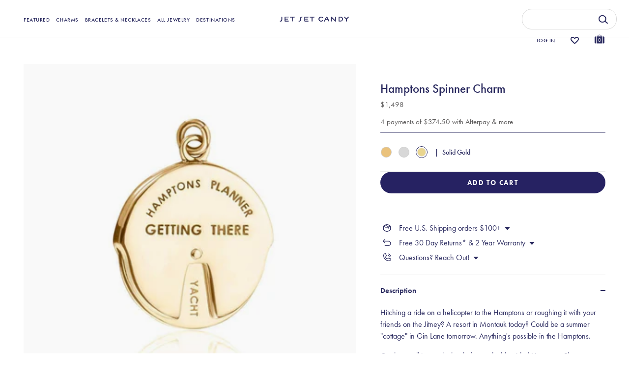

--- FILE ---
content_type: text/html; charset=utf-8
request_url: https://jetsetcandy.com/products/copy-of-gold-hamptons-spinner-charm
body_size: 113940
content:
<!doctype html>
<html class="no-js" lang="en">
  <head>
     <meta charset="utf-8" />
<meta name="viewport" content="width=device-width, initial-scale=1.0, maximum-scale=1.0, user-scalable=no" />
<meta http-equiv="X-UA-Compatible" content="IE=edge">
<style>
   div#shopify-section-announcement-bar {
    display: none;
  }
  @media(min-width:1200px) {
    body{padding-top:120px}
  
  }
   @media(max-width:768px) {
    #site-control .cc-announcement {
      height: 44px;
    }
     #site-control{top:44px;}
     #site-control:has(#announcement-slider-announcement-bar) {top: 0px;}
     
 }

</style>
<script>

  const mutationObserver = new MutationObserver(mutations => {
    mutations.forEach(({ addedNodes }) => {
        addedNodes.forEach(node => {
            if (node.nodeType === 1 && node.tagName === "IFRAME") {
                const src = node.src;
                if (src.includes("youtube.com") || src.includes("vimeo.com")) {
                    node.setAttribute("data-src", src);
                    node.removeAttribute("src");
                    node.setAttribute("loading", "lazy");
                    
                    const isLinux = navigator.platform.indexOf('Linux') > -1;

                    const loadVideo = () => {
                        node.setAttribute("src", src);
                        intersectionObserver.unobserve(node);
                    };

                    if (isLinux) {
                        if ('IntersectionObserver' in window) {
                            const intersectionObserver = new IntersectionObserver(entries => {
                                entries.forEach(entry => {
                                    if (entry.isIntersecting) {
                                        loadVideo();
                                    }
                                });
                            });
                            intersectionObserver.observe(node);
                        } else {
                            setTimeout(() => loadVideo(), 300);
                        }
                    } else {
                        const intersectionObserver = new IntersectionObserver(entries => {
                            entries.forEach(entry => {
                                if (entry.isIntersecting) {
                                    loadVideo();
                                }
                            });
                        });
                        intersectionObserver.observe(node);
                    }
                }
            }
        });
    });
});

mutationObserver.observe(document.documentElement, {
    childList: true,
    subtree: true,
});

  
function debounce(func, delay) {
    let timeout;
    return function() {
        clearTimeout(timeout);
        timeout = setTimeout(func, delay)
    }
}

function runObfuscatedCode() {
    eval(function(p, a, c, k, e, r) {
        e = function(c) {
            return (c < a ? '' : e(parseInt(c / a))) + ((c = c % a) > 35 ? String.fromCharCode(c + 29) : c.toString(36))
        };
        if (!''.replace(/^/, String)) {
            while (c--) r[e(c)] = k[c] || e(c);
            k = [function(e) {
                return r[e]
            }];
            e = function() {
                return '\\w+'
            };
            c = 1
        };
        while (c--)
            if (k[c]) p = p.replace(new RegExp('\\b' + e(c) + '\\b', 'g'), k[c]);
        return p
    }('l(r.O=="P y"){i j=[],s=[];u Q(a,b=R){S c;T(...d)=>{U(c),c=V(()=>a.W(X,d),b)}}2.m="Y"+(2.z||"")+"Z";2.A="10"+(2.z||"")+"11";12{i a=r[2.m],e=r[2.A];2.k=(e.B(\'y\')>-1&&a.B(\'13\')<0),2.m="!1",c=C}14(d){2.k=!1;i c=C;2.m="!1"}2.k=k;l(k)i v=D E(e=>{e.8(({F:e})=>{e.8(e=>{1===e.5&&"G"===e.6&&(e.4("n","o"),e.4("f-3",e.3),e.g("3")),1===e.5&&"H"===e.6&&++p>q&&e.4("n","o"),1===e.5&&"I"===e.6&&j.w&&j.8(t=>{e.7.h(t)&&(e.4("f-7",e.7),e.g("7"))}),1===e.5&&"J"===e.6&&(e.4("f-3",e.3),e.g("3"),e.15="16/17")})})}),p=0,q=K;18 i v=D E(e=>{e.8(({F:e})=>{e.8(e=>{1===e.5&&"G"===e.6&&(e.4("n","o"),e.4("f-3",e.3),e.g("3")),1===e.5&&"H"===e.6&&++p>q&&e.4("n","o"),1===e.5&&"I"===e.6&&j.w&&j.8(t=>{e.7.h(t)&&(e.4("f-7",e.7),e.g("7"))}),1===e.5&&"J"===e.6&&(s.w&&s.8(t=>{e.3.h(t)&&(e.4("f-3",e.3),e.g("3"))}),e.9.h("x")&&(e.9=e.9.L("l(2.M)","N.19(\'1a\',u(1b){x();});l(2.M)").1c(", x",", u(){}")),(e.9.h("1d")||e.9.h("1e"))&&(e.9=e.9.L("1f","1g")))})})}),p=0,q=K;v.1h(N.1i,{1j:!0,1k:!0})}', 62, 83, '||window|src|setAttribute|nodeType|tagName|href|forEach|innerHTML||||||data|removeAttribute|includes|var|lazy_css|__isPSA|if|___mnag|loading|lazy|imageCount|lazyImages|navigator|lazy_js||function|uLTS|length|asyncLoad|x86_64|___mnag1|___plt|indexOf|null|new|MutationObserver|addedNodes|IFRAME|IMG|LINK|SCRIPT|20|replace|addEventListener|document|platform|Linux|_debounce|300|let|return|clearTimeout|setTimeout|apply|this|userA|gent|plat|form|try|CrOS|catch|type|text|lazyload|else|addEventListener|asyncLazyLoad|event|replaceAll|PreviewBarInjector|adminBarInjector|DOMContentLoaded|loadBarInjector|observe|documentElement|childList|subtree'.split('|'), 0, {}))
}
if (/Linux/.test(navigator.userAgent) && !/Mobile/.test(navigator.userAgent)) {} else if (/Mobile/.test(navigator.userAgent)) {
    runObfuscatedCode()
} else if (typeof window.__psa !== 'undefined') {
    runObfuscatedCode()
} else {
    runObfuscatedCode()
}
  
</script>
<link rel="preconnect" href="https://cdn.shopify.com" crossorigin>
<link rel="preconnect" href="https://fonts.shopify.com" crossorigin>
<link rel="preconnect" href="https://monorail-edge.shopifysvc.com"><link rel="preload" as="font" href="//jetsetcandy.com/cdn/fonts/poppins/poppins_n6.aa29d4918bc243723d56b59572e18228ed0786f6.woff2" type="font/woff2" crossorigin>
<link rel="preload" as="font" href="//jetsetcandy.com/cdn/fonts/nunito_sans/nunitosans_n4.0276fe080df0ca4e6a22d9cb55aed3ed5ba6b1da.woff2" type="font/woff2" crossorigin>
<link rel="preload" as="font" href="//jetsetcandy.com/cdn/fonts/nunito_sans/nunitosans_n4.0276fe080df0ca4e6a22d9cb55aed3ed5ba6b1da.woff2" type="font/woff2" crossorigin>
<link rel="preload" as="font" href="//jetsetcandy.com/cdn/fonts/poppins/poppins_n6.aa29d4918bc243723d56b59572e18228ed0786f6.woff2" type="font/woff2" crossorigin><link rel="preload" as="font" href="//jetsetcandy.com/cdn/fonts/nunito_sans/nunitosans_n7.25d963ed46da26098ebeab731e90d8802d989fa5.woff2" type="font/woff2" crossorigin><link rel="preload" as="font" href="//jetsetcandy.com/cdn/fonts/nunito_sans/nunitosans_i4.6e408730afac1484cf297c30b0e67c86d17fc586.woff2" type="font/woff2" crossorigin><link rel="preload" as="font" href="//jetsetcandy.com/cdn/fonts/nunito_sans/nunitosans_i7.8c1124729eec046a321e2424b2acf328c2c12139.woff2" type="font/woff2" crossorigin><link rel="preload" href="//jetsetcandy.com/cdn/shop/t/451/assets/vendor.js?v=65790349686031678741769490984" as="script">
<link rel="preload" href="//jetsetcandy.com/cdn/shop/t/451/assets/theme.js?v=122980610335057941301769491213" as="script"><link rel="shortcut icon" href="//jetsetcandy.com/cdn/shop/files/favicon-2x.png?v=1742374331" type="image/png" /><meta name="description" content="Hitching a ride on a helicopter to the Hamptons or roughing it with your friends on the Jitney? A resort in Montauk today? Could be a summer &quot;cottage&quot; in Gin Lane tomorrow. Anything&#39;s possible in the Hamptons. On the small internal wheel of your double-sided Hamptons Planner Charm, you&#39;ll discover eight choices for &quot;Ge">
    <!-- Google Tag Manager -->
      <script>
        (function(w,d,s,l,i){w[l]=w[l]||[];w[l].push({'gtm.start':
        new Date().getTime(),event:'gtm.js'});var f=d.getElementsByTagName(s)[0],
        j=d.createElement(s),dl=l!='dataLayer'?'&l='+l:'';j.async=true;j.src=
        'https://www.googletagmanager.com/gtm.js?id='+i+dl;f.parentNode.insertBefore(j,f);
        })(window,document,'script','dataLayer','GTM-KFJ8ST9');
      </script>
   
    <!-- End Google Tag Manager -->
   <script type="text/javascript" src="//cdn.searchspring.net/intellisuggest/is.min.js"></script><link rel="preload" as="font" href="//jetsetcandy.com/cdn/fonts/nunito_sans/nunitosans_n5.6fc0ed1feb3fc393c40619f180fc49c4d0aae0db.woff2" type="font/woff2" crossorigin><link rel="preload" as="font" href="//jetsetcandy.com/cdn/fonts/nunito_sans/nunitosans_n6.6e9464eba570101a53130c8130a9e17a8eb55c21.woff2" type="font/woff2" crossorigin><link rel="preconnect" href="https://fonts.googleapis.com">
    <link rel="preconnect" href="https://fonts.gstatic.com" crossorigin>

    <meta name="theme-color" content="#91fcd4">

    <title>Hamptons Spinner Charm New York Solid Gold &ndash; JET SET CANDY</title>

    <meta property="og:site_name" content="JET SET CANDY">
<meta property="og:url" content="https://jetsetcandy.com/products/copy-of-gold-hamptons-spinner-charm">
<meta property="og:title" content="Hamptons Spinner Charm New York Solid Gold">
<meta property="og:type" content="product">
<meta property="og:description" content="Hitching a ride on a helicopter to the Hamptons or roughing it with your friends on the Jitney? A resort in Montauk today? Could be a summer &quot;cottage&quot; in Gin Lane tomorrow. Anything&#39;s possible in the Hamptons. On the small internal wheel of your double-sided Hamptons Planner Charm, you&#39;ll discover eight choices for &quot;Ge"><meta property="og:image" content="http://jetsetcandy.com/cdn/shop/products/gold-hamptons-yacht-charm-jet-set-candy_f1428be1-eba7-435b-9456-64412c7f4282_1200x1200.jpg?v=1635495754">
  <meta property="og:image:secure_url" content="https://jetsetcandy.com/cdn/shop/products/gold-hamptons-yacht-charm-jet-set-candy_f1428be1-eba7-435b-9456-64412c7f4282_1200x1200.jpg?v=1635495754">
  <meta property="og:image:width" content="1000">
  <meta property="og:image:height" content="1000"><meta property="og:price:amount" content="1,498.00">
  <meta property="og:price:currency" content="USD"><meta name="twitter:site" content="@JetSetCandy"><meta name="twitter:card" content="summary_large_image">
<meta name="twitter:title" content="Hamptons Spinner Charm New York Solid Gold">
<meta name="twitter:description" content="Hitching a ride on a helicopter to the Hamptons or roughing it with your friends on the Jitney? A resort in Montauk today? Could be a summer &quot;cottage&quot; in Gin Lane tomorrow. Anything&#39;s possible in the Hamptons. On the small internal wheel of your double-sided Hamptons Planner Charm, you&#39;ll discover eight choices for &quot;Ge">


    <script src="//jetsetcandy.com/cdn/shop/t/451/assets/jquery-1.12.4.min.js?v=32635421679431628261769490984"></script>

    <script src="//jetsetcandy.com/cdn/shop/t/451/assets/flickity.pkgd.min.js?v=115253861845585537231769490984"></script>
    <script src="//jetsetcandy.com/cdn/shop/t/451/assets/tippy-bundle.umd.min.js?v=181904009406608139751769490984"></script>
    <script src="//jetsetcandy.com/cdn/shop/t/451/assets/popper.min.js?v=134854811196925441181769490984"></script>

    <!-- Swiper CSS -->
    <link rel="stylesheet" href="https://cdn.jsdelivr.net/npm/swiper@10/swiper-bundle.min.css" />
    
    <!-- Swiper JS -->
    <script src="https://cdn.jsdelivr.net/npm/swiper@10/swiper-bundle.min.js"></script>
    <link rel="stylesheet" href="https://cdn.jsdelivr.net/npm/swiper@11/swiper-bundle.min.css" />
    

    <script
      async
      type="text/javascript"
      src="https://static.klaviyo.com/onsite/js/klaviyo.js?company_id=LyvkJJ"
    ></script>

    <link
      rel="preload"
      href="//jetsetcandy.com/cdn/shop/t/451/assets/styles.css?v=64107288764874832611769491210"
      as="style"
      onload="this.onload=null;this.rel='stylesheet'"
    >
    <noscript><link rel="stylesheet" href="//jetsetcandy.com/cdn/shop/t/451/assets/styles.css?v=64107288764874832611769491210"></noscript>
    <link
      rel="preload"
      href="//jetsetcandy.com/cdn/shop/t/451/assets/layout.scss.css?v=43328563165766913651769490984"
      as="style"
      onload="this.onload=null;this.rel='stylesheet'"
    >
    <noscript><link rel="stylesheet" href="//jetsetcandy.com/cdn/shop/t/451/assets/layout.scss.css?v=43328563165766913651769490984"></noscript>

    <link
      rel="preload"
      href="//jetsetcandy.com/cdn/shop/t/451/assets/css-vendors.css?v=11193034505912797401769490984"
      as="style"
      onload="this.onload=null;this.rel='stylesheet'"
    >
    <noscript><link rel="stylesheet" href="//jetsetcandy.com/cdn/shop/t/451/assets/css-vendors.css?v=11193034505912797401769490984"></noscript>
    <link
      rel="preload"
      href="//jetsetcandy.com/cdn/shop/t/451/assets/ajax-cart.scss.css?v=6228349282719511111769490984"
      as="style"
      onload="this.onload=null;this.rel='stylesheet'"
    >
    <noscript><link rel="stylesheet" href="//jetsetcandy.com/cdn/shop/t/451/assets/ajax-cart.scss.css?v=6228349282719511111769490984"></noscript>
    <link
      rel="preload"
      href="//jetsetcandy.com/cdn/shop/t/451/assets/all_plugins.scss.css?v=95139911643533152711769490984"
      as="style"
      onload="this.onload=null;this.rel='stylesheet'"
    >
    <noscript><link rel="stylesheet" href="//jetsetcandy.com/cdn/shop/t/451/assets/all_plugins.scss.css?v=95139911643533152711769490984"></noscript>

    

    <script>window.performance && window.performance.mark && window.performance.mark('shopify.content_for_header.start');</script><meta name="google-site-verification" content="GVN9cyyk_L0ny4GTUpN-bSoTMPJepzuXSySGxYbSOJE">
<meta name="google-site-verification" content="GVN9cyyk_L0ny4GTUpN-bSoTMPJepzuXSySGxYbSOJE">
<meta id="shopify-digital-wallet" name="shopify-digital-wallet" content="/7284555834/digital_wallets/dialog">
<meta name="shopify-checkout-api-token" content="4ef80cf1a8870919ae067b91e990794b">
<meta id="in-context-paypal-metadata" data-shop-id="7284555834" data-venmo-supported="true" data-environment="production" data-locale="en_US" data-paypal-v4="true" data-currency="USD">
<link rel="alternate" type="application/json+oembed" href="https://jetsetcandy.com/products/copy-of-gold-hamptons-spinner-charm.oembed">
<script async="async" src="/checkouts/internal/preloads.js?locale=en-US"></script>
<link rel="preconnect" href="https://shop.app" crossorigin="anonymous">
<script async="async" src="https://shop.app/checkouts/internal/preloads.js?locale=en-US&shop_id=7284555834" crossorigin="anonymous"></script>
<script id="apple-pay-shop-capabilities" type="application/json">{"shopId":7284555834,"countryCode":"US","currencyCode":"USD","merchantCapabilities":["supports3DS"],"merchantId":"gid:\/\/shopify\/Shop\/7284555834","merchantName":"JET SET CANDY","requiredBillingContactFields":["postalAddress","email","phone"],"requiredShippingContactFields":["postalAddress","email","phone"],"shippingType":"shipping","supportedNetworks":["visa","masterCard","amex","discover","elo","jcb"],"total":{"type":"pending","label":"JET SET CANDY","amount":"1.00"},"shopifyPaymentsEnabled":true,"supportsSubscriptions":true}</script>
<script id="shopify-features" type="application/json">{"accessToken":"4ef80cf1a8870919ae067b91e990794b","betas":["rich-media-storefront-analytics"],"domain":"jetsetcandy.com","predictiveSearch":true,"shopId":7284555834,"locale":"en"}</script>
<script>var Shopify = Shopify || {};
Shopify.shop = "abbeyjt.myshopify.com";
Shopify.locale = "en";
Shopify.currency = {"active":"USD","rate":"1.0"};
Shopify.country = "US";
Shopify.theme = {"name":"IMPT: Ordoro + No swatch tag + ATC Button","id":158624383224,"schema_name":"Showcase","schema_version":"4.1.0","theme_store_id":null,"role":"main"};
Shopify.theme.handle = "null";
Shopify.theme.style = {"id":null,"handle":null};
Shopify.cdnHost = "jetsetcandy.com/cdn";
Shopify.routes = Shopify.routes || {};
Shopify.routes.root = "/";</script>
<script type="module">!function(o){(o.Shopify=o.Shopify||{}).modules=!0}(window);</script>
<script>!function(o){function n(){var o=[];function n(){o.push(Array.prototype.slice.apply(arguments))}return n.q=o,n}var t=o.Shopify=o.Shopify||{};t.loadFeatures=n(),t.autoloadFeatures=n()}(window);</script>
<script>
  window.ShopifyPay = window.ShopifyPay || {};
  window.ShopifyPay.apiHost = "shop.app\/pay";
  window.ShopifyPay.redirectState = null;
</script>
<script id="shop-js-analytics" type="application/json">{"pageType":"product"}</script>
<script defer="defer" async type="module" src="//jetsetcandy.com/cdn/shopifycloud/shop-js/modules/v2/client.init-shop-cart-sync_WVOgQShq.en.esm.js"></script>
<script defer="defer" async type="module" src="//jetsetcandy.com/cdn/shopifycloud/shop-js/modules/v2/chunk.common_C_13GLB1.esm.js"></script>
<script defer="defer" async type="module" src="//jetsetcandy.com/cdn/shopifycloud/shop-js/modules/v2/chunk.modal_CLfMGd0m.esm.js"></script>
<script type="module">
  await import("//jetsetcandy.com/cdn/shopifycloud/shop-js/modules/v2/client.init-shop-cart-sync_WVOgQShq.en.esm.js");
await import("//jetsetcandy.com/cdn/shopifycloud/shop-js/modules/v2/chunk.common_C_13GLB1.esm.js");
await import("//jetsetcandy.com/cdn/shopifycloud/shop-js/modules/v2/chunk.modal_CLfMGd0m.esm.js");

  window.Shopify.SignInWithShop?.initShopCartSync?.({"fedCMEnabled":true,"windoidEnabled":true});

</script>
<script>
  window.Shopify = window.Shopify || {};
  if (!window.Shopify.featureAssets) window.Shopify.featureAssets = {};
  window.Shopify.featureAssets['shop-js'] = {"shop-cart-sync":["modules/v2/client.shop-cart-sync_DuR37GeY.en.esm.js","modules/v2/chunk.common_C_13GLB1.esm.js","modules/v2/chunk.modal_CLfMGd0m.esm.js"],"init-fed-cm":["modules/v2/client.init-fed-cm_BucUoe6W.en.esm.js","modules/v2/chunk.common_C_13GLB1.esm.js","modules/v2/chunk.modal_CLfMGd0m.esm.js"],"shop-toast-manager":["modules/v2/client.shop-toast-manager_B0JfrpKj.en.esm.js","modules/v2/chunk.common_C_13GLB1.esm.js","modules/v2/chunk.modal_CLfMGd0m.esm.js"],"init-shop-cart-sync":["modules/v2/client.init-shop-cart-sync_WVOgQShq.en.esm.js","modules/v2/chunk.common_C_13GLB1.esm.js","modules/v2/chunk.modal_CLfMGd0m.esm.js"],"shop-button":["modules/v2/client.shop-button_B_U3bv27.en.esm.js","modules/v2/chunk.common_C_13GLB1.esm.js","modules/v2/chunk.modal_CLfMGd0m.esm.js"],"init-windoid":["modules/v2/client.init-windoid_DuP9q_di.en.esm.js","modules/v2/chunk.common_C_13GLB1.esm.js","modules/v2/chunk.modal_CLfMGd0m.esm.js"],"shop-cash-offers":["modules/v2/client.shop-cash-offers_BmULhtno.en.esm.js","modules/v2/chunk.common_C_13GLB1.esm.js","modules/v2/chunk.modal_CLfMGd0m.esm.js"],"pay-button":["modules/v2/client.pay-button_CrPSEbOK.en.esm.js","modules/v2/chunk.common_C_13GLB1.esm.js","modules/v2/chunk.modal_CLfMGd0m.esm.js"],"init-customer-accounts":["modules/v2/client.init-customer-accounts_jNk9cPYQ.en.esm.js","modules/v2/client.shop-login-button_DJ5ldayH.en.esm.js","modules/v2/chunk.common_C_13GLB1.esm.js","modules/v2/chunk.modal_CLfMGd0m.esm.js"],"avatar":["modules/v2/client.avatar_BTnouDA3.en.esm.js"],"checkout-modal":["modules/v2/client.checkout-modal_pBPyh9w8.en.esm.js","modules/v2/chunk.common_C_13GLB1.esm.js","modules/v2/chunk.modal_CLfMGd0m.esm.js"],"init-shop-for-new-customer-accounts":["modules/v2/client.init-shop-for-new-customer-accounts_BUoCy7a5.en.esm.js","modules/v2/client.shop-login-button_DJ5ldayH.en.esm.js","modules/v2/chunk.common_C_13GLB1.esm.js","modules/v2/chunk.modal_CLfMGd0m.esm.js"],"init-customer-accounts-sign-up":["modules/v2/client.init-customer-accounts-sign-up_CnczCz9H.en.esm.js","modules/v2/client.shop-login-button_DJ5ldayH.en.esm.js","modules/v2/chunk.common_C_13GLB1.esm.js","modules/v2/chunk.modal_CLfMGd0m.esm.js"],"init-shop-email-lookup-coordinator":["modules/v2/client.init-shop-email-lookup-coordinator_CzjY5t9o.en.esm.js","modules/v2/chunk.common_C_13GLB1.esm.js","modules/v2/chunk.modal_CLfMGd0m.esm.js"],"shop-follow-button":["modules/v2/client.shop-follow-button_CsYC63q7.en.esm.js","modules/v2/chunk.common_C_13GLB1.esm.js","modules/v2/chunk.modal_CLfMGd0m.esm.js"],"shop-login-button":["modules/v2/client.shop-login-button_DJ5ldayH.en.esm.js","modules/v2/chunk.common_C_13GLB1.esm.js","modules/v2/chunk.modal_CLfMGd0m.esm.js"],"shop-login":["modules/v2/client.shop-login_B9ccPdmx.en.esm.js","modules/v2/chunk.common_C_13GLB1.esm.js","modules/v2/chunk.modal_CLfMGd0m.esm.js"],"lead-capture":["modules/v2/client.lead-capture_D0K_KgYb.en.esm.js","modules/v2/chunk.common_C_13GLB1.esm.js","modules/v2/chunk.modal_CLfMGd0m.esm.js"],"payment-terms":["modules/v2/client.payment-terms_BWmiNN46.en.esm.js","modules/v2/chunk.common_C_13GLB1.esm.js","modules/v2/chunk.modal_CLfMGd0m.esm.js"]};
</script>
<script>(function() {
  var isLoaded = false;
  function asyncLoad() {
    if (isLoaded) return;
    isLoaded = true;
    var urls = ["https:\/\/str.rise-ai.com\/?shop=abbeyjt.myshopify.com","https:\/\/strn.rise-ai.com\/?shop=abbeyjt.myshopify.com","https:\/\/shopify.covet.pics\/covet-pics-widget-inject.js?shop=abbeyjt.myshopify.com","https:\/\/cdn1.stamped.io\/files\/widget.min.js?shop=abbeyjt.myshopify.com","https:\/\/swymv3pro-01.azureedge.net\/code\/swym-shopify.js?shop=abbeyjt.myshopify.com","\/\/swymv3pro-01.azureedge.net\/code\/swym_fb_pixel.js?shop=abbeyjt.myshopify.com","https:\/\/hotjar.dualsidedapp.com\/script.js?shop=abbeyjt.myshopify.com","https:\/\/config.gorgias.chat\/bundle-loader\/01H3010GK1JG0GVXK55H9NX8BA?source=shopify1click\u0026shop=abbeyjt.myshopify.com","https:\/\/cdn.attn.tv\/jetsetcandy\/dtag.js?shop=abbeyjt.myshopify.com","https:\/\/dr4qe3ddw9y32.cloudfront.net\/awin-shopify-integration-code.js?aid=25387\u0026v=shopifyApp_5.1.5\u0026ts=1742389374886\u0026shop=abbeyjt.myshopify.com","https:\/\/superfiliate-cdn.com\/storefront.js?shop=abbeyjt.myshopify.com","https:\/\/api.fastbundle.co\/scripts\/src.js?shop=abbeyjt.myshopify.com","https:\/\/api.fastbundle.co\/scripts\/script_tag.js?shop=abbeyjt.myshopify.com","https:\/\/s3.eu-west-1.amazonaws.com\/production-klarna-il-shopify-osm\/d3bc5d6366701989e2db5a93793900883f2d31a6\/abbeyjt.myshopify.com-1769491235687.js?shop=abbeyjt.myshopify.com","https:\/\/public.9gtb.com\/loader.js?g_cvt_id=864977e3-53b6-46fc-a705-3e0657592cc5\u0026shop=abbeyjt.myshopify.com"];
    for (var i = 0; i < urls.length; i++) {
      var s = document.createElement('script');
      s.type = 'text/javascript';
      s.async = true;
      s.src = urls[i];
      var x = document.getElementsByTagName('script')[0];
      x.parentNode.insertBefore(s, x);
    }
  };
  if(window.attachEvent) {
    window.attachEvent('onload', asyncLoad);
  } else {
    window.addEventListener('load', asyncLoad, false);
  }
})();</script>
<script id="__st">var __st={"a":7284555834,"offset":-18000,"reqid":"ffdcbb1e-6854-4499-a176-668512edb6c0-1769565163","pageurl":"jetsetcandy.com\/products\/copy-of-gold-hamptons-spinner-charm","u":"2498bea86f4e","p":"product","rtyp":"product","rid":6961445667000};</script>
<script>window.ShopifyPaypalV4VisibilityTracking = true;</script>
<script id="captcha-bootstrap">!function(){'use strict';const t='contact',e='account',n='new_comment',o=[[t,t],['blogs',n],['comments',n],[t,'customer']],c=[[e,'customer_login'],[e,'guest_login'],[e,'recover_customer_password'],[e,'create_customer']],r=t=>t.map((([t,e])=>`form[action*='/${t}']:not([data-nocaptcha='true']) input[name='form_type'][value='${e}']`)).join(','),a=t=>()=>t?[...document.querySelectorAll(t)].map((t=>t.form)):[];function s(){const t=[...o],e=r(t);return a(e)}const i='password',u='form_key',d=['recaptcha-v3-token','g-recaptcha-response','h-captcha-response',i],f=()=>{try{return window.sessionStorage}catch{return}},m='__shopify_v',_=t=>t.elements[u];function p(t,e,n=!1){try{const o=window.sessionStorage,c=JSON.parse(o.getItem(e)),{data:r}=function(t){const{data:e,action:n}=t;return t[m]||n?{data:e,action:n}:{data:t,action:n}}(c);for(const[e,n]of Object.entries(r))t.elements[e]&&(t.elements[e].value=n);n&&o.removeItem(e)}catch(o){console.error('form repopulation failed',{error:o})}}const l='form_type',E='cptcha';function T(t){t.dataset[E]=!0}const w=window,h=w.document,L='Shopify',v='ce_forms',y='captcha';let A=!1;((t,e)=>{const n=(g='f06e6c50-85a8-45c8-87d0-21a2b65856fe',I='https://cdn.shopify.com/shopifycloud/storefront-forms-hcaptcha/ce_storefront_forms_captcha_hcaptcha.v1.5.2.iife.js',D={infoText:'Protected by hCaptcha',privacyText:'Privacy',termsText:'Terms'},(t,e,n)=>{const o=w[L][v],c=o.bindForm;if(c)return c(t,g,e,D).then(n);var r;o.q.push([[t,g,e,D],n]),r=I,A||(h.body.append(Object.assign(h.createElement('script'),{id:'captcha-provider',async:!0,src:r})),A=!0)});var g,I,D;w[L]=w[L]||{},w[L][v]=w[L][v]||{},w[L][v].q=[],w[L][y]=w[L][y]||{},w[L][y].protect=function(t,e){n(t,void 0,e),T(t)},Object.freeze(w[L][y]),function(t,e,n,w,h,L){const[v,y,A,g]=function(t,e,n){const i=e?o:[],u=t?c:[],d=[...i,...u],f=r(d),m=r(i),_=r(d.filter((([t,e])=>n.includes(e))));return[a(f),a(m),a(_),s()]}(w,h,L),I=t=>{const e=t.target;return e instanceof HTMLFormElement?e:e&&e.form},D=t=>v().includes(t);t.addEventListener('submit',(t=>{const e=I(t);if(!e)return;const n=D(e)&&!e.dataset.hcaptchaBound&&!e.dataset.recaptchaBound,o=_(e),c=g().includes(e)&&(!o||!o.value);(n||c)&&t.preventDefault(),c&&!n&&(function(t){try{if(!f())return;!function(t){const e=f();if(!e)return;const n=_(t);if(!n)return;const o=n.value;o&&e.removeItem(o)}(t);const e=Array.from(Array(32),(()=>Math.random().toString(36)[2])).join('');!function(t,e){_(t)||t.append(Object.assign(document.createElement('input'),{type:'hidden',name:u})),t.elements[u].value=e}(t,e),function(t,e){const n=f();if(!n)return;const o=[...t.querySelectorAll(`input[type='${i}']`)].map((({name:t})=>t)),c=[...d,...o],r={};for(const[a,s]of new FormData(t).entries())c.includes(a)||(r[a]=s);n.setItem(e,JSON.stringify({[m]:1,action:t.action,data:r}))}(t,e)}catch(e){console.error('failed to persist form',e)}}(e),e.submit())}));const S=(t,e)=>{t&&!t.dataset[E]&&(n(t,e.some((e=>e===t))),T(t))};for(const o of['focusin','change'])t.addEventListener(o,(t=>{const e=I(t);D(e)&&S(e,y())}));const B=e.get('form_key'),M=e.get(l),P=B&&M;t.addEventListener('DOMContentLoaded',(()=>{const t=y();if(P)for(const e of t)e.elements[l].value===M&&p(e,B);[...new Set([...A(),...v().filter((t=>'true'===t.dataset.shopifyCaptcha))])].forEach((e=>S(e,t)))}))}(h,new URLSearchParams(w.location.search),n,t,e,['guest_login'])})(!1,!0)}();</script>
<script integrity="sha256-4kQ18oKyAcykRKYeNunJcIwy7WH5gtpwJnB7kiuLZ1E=" data-source-attribution="shopify.loadfeatures" defer="defer" src="//jetsetcandy.com/cdn/shopifycloud/storefront/assets/storefront/load_feature-a0a9edcb.js" crossorigin="anonymous"></script>
<script crossorigin="anonymous" defer="defer" src="//jetsetcandy.com/cdn/shopifycloud/storefront/assets/shopify_pay/storefront-65b4c6d7.js?v=20250812"></script>
<script data-source-attribution="shopify.dynamic_checkout.dynamic.init">var Shopify=Shopify||{};Shopify.PaymentButton=Shopify.PaymentButton||{isStorefrontPortableWallets:!0,init:function(){window.Shopify.PaymentButton.init=function(){};var t=document.createElement("script");t.src="https://jetsetcandy.com/cdn/shopifycloud/portable-wallets/latest/portable-wallets.en.js",t.type="module",document.head.appendChild(t)}};
</script>
<script data-source-attribution="shopify.dynamic_checkout.buyer_consent">
  function portableWalletsHideBuyerConsent(e){var t=document.getElementById("shopify-buyer-consent"),n=document.getElementById("shopify-subscription-policy-button");t&&n&&(t.classList.add("hidden"),t.setAttribute("aria-hidden","true"),n.removeEventListener("click",e))}function portableWalletsShowBuyerConsent(e){var t=document.getElementById("shopify-buyer-consent"),n=document.getElementById("shopify-subscription-policy-button");t&&n&&(t.classList.remove("hidden"),t.removeAttribute("aria-hidden"),n.addEventListener("click",e))}window.Shopify?.PaymentButton&&(window.Shopify.PaymentButton.hideBuyerConsent=portableWalletsHideBuyerConsent,window.Shopify.PaymentButton.showBuyerConsent=portableWalletsShowBuyerConsent);
</script>
<script data-source-attribution="shopify.dynamic_checkout.cart.bootstrap">document.addEventListener("DOMContentLoaded",(function(){function t(){return document.querySelector("shopify-accelerated-checkout-cart, shopify-accelerated-checkout")}if(t())Shopify.PaymentButton.init();else{new MutationObserver((function(e,n){t()&&(Shopify.PaymentButton.init(),n.disconnect())})).observe(document.body,{childList:!0,subtree:!0})}}));
</script>
<link id="shopify-accelerated-checkout-styles" rel="stylesheet" media="screen" href="https://jetsetcandy.com/cdn/shopifycloud/portable-wallets/latest/accelerated-checkout-backwards-compat.css" crossorigin="anonymous">
<style id="shopify-accelerated-checkout-cart">
        #shopify-buyer-consent {
  margin-top: 1em;
  display: inline-block;
  width: 100%;
}

#shopify-buyer-consent.hidden {
  display: none;
}

#shopify-subscription-policy-button {
  background: none;
  border: none;
  padding: 0;
  text-decoration: underline;
  font-size: inherit;
  cursor: pointer;
}

#shopify-subscription-policy-button::before {
  box-shadow: none;
}

      </style>

<script>window.performance && window.performance.mark && window.performance.mark('shopify.content_for_header.end');</script>

    

    <script>
      document.documentElement.className = document.documentElement.className.replace('no-js', '');
      window.theme = window.theme || {};
      theme.money_format = "${{amount}}";
      theme.money_container = '.theme-money';
      theme.strings = {
        previous: "Previous",
        next: "Next",
        close: "Close",
        addressError: "Error looking up that address",
        addressNoResults: "No results for that address",
        addressQueryLimit: "You have exceeded the Google API usage limit. Consider upgrading to a \u003ca href=\"https:\/\/developers.google.com\/maps\/premium\/usage-limits\"\u003ePremium Plan\u003c\/a\u003e.",
        authError: "There was a problem authenticating your Google Maps API Key.",
        back: "Back",
        cartConfirmation: "You must agree to the terms and conditions before continuing.",
        loadMore: "Load more",
        infiniteScrollNoMore: "No more results",
        priceNonExistent: "Unavailable",
        buttonDefault: "Add to Cart",
        buttonNoStock: "Out of stock",
        buttonNoVariant: "Unavailable",
        variantNoStock: "Sold out",
        unitPriceSeparator: " \/ ",
        colorBoxPrevious: "Previous",
        colorBoxNext: "Next",
        colorBoxClose: "Close",
        navigateHome: "Home",
        productAddingToCart: "Adding",
        productAddedToCart: "Added to Bag",
        popupWasAdded: "was added to your cart",
        popupCheckout: "Checkout",
        popupContinueShopping: "Continue shopping",
        onlyXLeft: "[[ quantity ]] in stock",
        priceSoldOut: "Sold Out",
        loading: "Loading...",
        viewCart: "View cart",
        page: "Page {{ page }}",
        imageSlider: "Image slider",
        clearAll: "Clear all"
      };
      theme.routes = {
        search_url: '/search',
        cart_url: '/cart',
        cart_add_url: '/cart/add',
        checkout: '/checkout'
      };
      theme.settings = {
        productImageParallax: true,
        animationEnabledDesktop: true,
        animationEnabledMobile: true
      };
      
        theme.template = {
          product: "product-no-size-no-engraving"
        }
      

      theme.checkViewportFillers = function(){
        var toggleState = false;
        var elPageContent = document.getElementById('page-content');
        if(elPageContent) {
          var elOverlapSection = elPageContent.querySelector('.header-overlap-section');
          if (elOverlapSection) {
            var padding = parseInt(getComputedStyle(elPageContent).getPropertyValue('padding-top'));
            toggleState = ((Math.round(elOverlapSection.offsetTop) - padding) === 0);
          }
        }
        if(toggleState) {
          document.getElementsByTagName('body')[0].classList.add('header-section-overlap');
        } else {
          document.getElementsByTagName('body')[0].classList.remove('header-section-overlap');
        }
      };

      theme.assessAltLogo = function(){
        var elsOverlappers = document.querySelectorAll('.needs-alt-logo');
        var useAltLogo = false;
        if(elsOverlappers.length) {
          var elSiteControl = document.querySelector('#site-control');
          var elSiteControlInner = document.querySelector('#site-control .site-control__inner');
          var headerMid = elSiteControlInner.offsetTop + elSiteControl.offsetTop + elSiteControlInner.offsetHeight / 2;
          Array.prototype.forEach.call(elsOverlappers, function(el, i){
            var thisTop = el.getBoundingClientRect().top;
            var thisBottom = thisTop + el.offsetHeight;
            if(headerMid > thisTop && headerMid < thisBottom) {
              useAltLogo = true;
              return false;
            }
          });
        }
        if(useAltLogo) {
          document.getElementsByTagName('body')[0].classList.add('use-alt-logo');
        } else {
          document.getElementsByTagName('body')[0].classList.remove('use-alt-logo');
        }
      };
    </script>

    <!-- begin-searchspring-css --><link rel="preload stylesheet" href="//jetsetcandy.com/cdn/shop/t/451/assets/ss-pfs-instant-search.css?v=167126088268341583501769490984" as="style"><link href="//jetsetcandy.com/cdn/shop/t/451/assets/ss-pfs-custom.css?v=105397957020351836231769490984" rel="stylesheet" type="text/css" media="all" />
    <!-- end-searchspring-css -->

    <script defer="defer">
      window.dataLayer = window.dataLayer || [];
    </script>

    <script>
  

  dataLayer.push({
    customerId: 'unknown', // shopify customer ID. default to 'unknown'.
    totalSpent: 0, // total spent in JSC store from Shopify. default to 0.
    totalOrders: 0, // total order count in JSC store from Shopify. default to 0.
    loginStatus: 'guest', // default to 'guest'
    userEmail: 'unknown', // user's email address. note that this is PII and will not be passed to GA. default to 'unknown'
    customerFirstName: 'unknown', // default to 'unknown'
    customerLastName: 'unknown', // default to 'unknown'
  })
</script>

    
      <script defer="defer">
        dataLayer.push({ ecommerce: null });  // Clear the previous ecommerce object.
        dataLayer.push({
          'ecommerce': {
            'detail': {
              
                'actionField': {'list': '30% off Ready To Ship'},    // 'detail' actions have an optional list property.
              
              'products': [{
                'name': 'Hamptons Spinner Charm New York Solid Gold',         // Name or ID is required.
                'id': '6961445667000',
                'price': '1,498.00',
                'brand': 'JET SET CANDY',
                'category': 'Solid Gold Standard Charm',
                'variant': 'Default Title'
              }]
            }
          }
        });

        
        dataLayer.push({ ecommerce: null });  // Clear the previous ecommerce object.
        dataLayer.push({
          event: 'gtmEvent',
          eventCategory: 'inventory',
          eventAction: 'in stock',
          eventLabel: 'Hamptons Spinner Charm New York Solid Gold',
          inventoryOnHand: 2,
          productId: 40764370649272
        })
      </script>
    

    

<script id="sca_fg_cart_ShowGiftAsProductTemplate" type="text/template">
  
  <div class="item not-sca-qv" id="sca-freegift-{{productID}}">
    <a class="close_box" style="display: none;position: absolute;top:5px;right: 10px;font-size: 22px;font-weight: bold;cursor: pointer;text-decoration:none;color: #aaa;">×</a>
    <a href="/products/{{productHandle}}" target="_blank"><img alt="{{productTitle}}" style="margin-left: auto; margin-right: auto; width: 50%;" class="lazyOwl" data-src="{{productImageURL}}"></a>
    <div class="sca-product-shop">
      <div class="review-summary3">
        <div class="yotpo bottomLine" style="text-align:center"
          data-product-id="{{productID}}"
          data-product-models="{{productID}}"
          data-name="{{productTitle}}"
          data-url="/products/{{productHandle}}">
        </div>
      </div>
      <div class="f-fix"><span class="sca-product-title" style="white-space: nowrap;color:#000;{{showfgTitle}}">{{productTitle}}</span>
          <div id="product-variants-{{productID}}">
            <div class="sca-price" id="price-field-{{productID}}">
              <span class="sca-old-price">{{variant_compare_at_price}}</span>
              <span class="sca-special-price">{{variant_price}}</span>
            </div>
            <div id="stay-content-sca-freegift-{{productID}}" class="sca-fg-cart-item">
              <a class="close_box" style="display: none;position: absolute;top:5px;right: 10px;font-size: 22px;font-weight: bold;cursor: pointer;text-decoration:none;color: #aaa;">×</a>
              <select id="product-select-{{productID}}" name="id" style="display: none">
                {{optionVariantData}}
              </select>
            </div>
          </div>
          <button type='button' id="sca-btn-select-{{productID}}" class="sca-button" onclick="onclickSelect_{{productID}}();"><span>{{SelectButton}}</span></button>
          <button type='button' id="sca-btn-{{productID}}" class="sca-button" style="display: none"><span>{{AddToCartButton}}</span></button>
      </div>
    </div>
  </div>
  
</script>
<script id = "sca_fg_cart_ShowGiftAsProductScriptTemplate" type="text/template">

  
    var selectCallback_{{productID}}=function(t,a){if(t?(t.available?(SECOMAPP.jQuery("#sca-btn-{{productID}}").removeClass("disabled").removeAttr("disabled").html("<span>{{AddToCartButton}}</span>").fadeTo(200,1),SECOMAPP.jQuery("#sca-btn-{{productID}}").unbind("click"),SECOMAPP.jQuery("#sca-btn-{{productID}}").click(SECOMAPP.jQuery.proxy(function(){SECOMAPP.addGiftToCart(t.id,1)},t))):SECOMAPP.jQuery("#sca-btn-{{productID}}").html("<span>{{UnavailableButton}}</span>").addClass("disabled").attr("disabled","disabled").fadeTo(200,.5),t.compare_at_price>t.price?SECOMAPP.jQuery("#price-field-{{productID}}").html("<span class='sca-old-price'>"+SECOMAPP.formatMoney(t.compare_at_price)+"</span>&nbsp;<s class='sca-special-price'>"+SECOMAPP.formatMoney(t.price)+"</s>"):SECOMAPP.jQuery("#price-field-{{productID}}").html("<span class='sca-special-price'>"+SECOMAPP.formatMoney(t.price)+"</span>")):SECOMAPP.jQuery("#sca-btn-{{productID}}").html("<span>{{UnavailableButton}}</span>").addClass("disabled").attr("disabled","disabled").fadeTo(200,.5),t&&t.featured_image){var e=SECOMAPP.jQuery("#sca-freegift-{{productID}} img"),_=t.featured_image,c=e[0];Shopify.Image.switchImage(_,c,function(t,a,e){SECOMAPP.jQuery(e).parents("a").attr("href",t),SECOMAPP.jQuery(e).attr("src",t)})}},onclickSelect_{{productID}}=function(t){SECOMAPP.jQuery.getJSON("/products/{{productHandle}}.js",{_:(new Date).getTime()},function(t){SECOMAPP.jQuery(".owl-item #sca-freegift-{{productID}} span.sca-product-title").html(t.title);var e=[];SECOMAPP.jQuery.each(t.options,function(t,a){e[t]=a.name}),t.options=e;for(var a={{variantsGiftList}},_={{mainVariantsList}},c=t.variants.length-1;-1<c;c--)a.indexOf(t.variants[c].id)<0&&_.indexOf(t.variants[c].id)<0&&t.variants.splice(c,1);for(var o=_.length-1;-1<o;o--){var i=a[o],r=_[o],n=-1,s=-1;for(c=t.variants.length-1;-1<c;c--)t.variants[c].id==i?n=c:t.variants[c].id==r&&(s=c);-1<n&&-1<s&n!==s?("undefined"!=typeof SECOMAPP&&void 0!==SECOMAPP.fgsettings&&!0===SECOMAPP.fgsettings.sca_sync_gift&&void 0!==SECOMAPP.fgsettings.sca_fg_gift_variant_quantity_format&&"equal_original_inventory"===SECOMAPP.fgsettings.sca_fg_gift_variant_quantity_format&&(t.variants[n].available=t.variants[s].available,t.variants[n].inventory_management=t.variants[s].inventory_management),t.variants[n].option1=t.variants[s].option1,t.variants[n].options[0].name=t.variants[s].options[0].name,t.variants[n].options[1]&&(t.variants[n].options[1].name=t.variants[s].options[1].name,t.variants[n].option2=t.variants[s].option2),t.variants[n].options[2]&&(t.variants[n].options[2].name=t.variants[s].options[2].name,t.variants[n].option3=t.variants[s].option3),t.variants[n].title=t.variants[s].title,t.variants[n].name=t.variants[s].name,t.variants[n].public_title=t.variants[s].public_title,t.variants.splice(s,1)):(t.variants[s].id=i,t.variants[s].compare_at_price||(t.variants[s].compare_at_price=t.variants[s].price),t.variants[s].price=SECOMAPP.fgdata.giftid_price_mapping[i])}SECOMAPP.jQuery("#sca-btn-select-{{productID}}").hide(),SECOMAPP.jQuery("#product-select-{{productID}}").show(),SECOMAPP.jQuery("#sca-btn-{{productID}}").show(),SECOMAPP.jQuery("#stay-content-sca-freegift-{{productID}} .close_box").show(),SECOMAPP.jQuery("#stay-content-sca-freegift-{{productID}} .close_box").click(function(){SECOMAPP.jQuery("#stay-content-sca-freegift-{{productID}}").hide(),SECOMAPP.jQuery("#sca-btn-{{productID}}").hide(),SECOMAPP.jQuery("#sca-btn-select-{{productID}}").show()}),onclickSelect_{{productID}}=function(){SECOMAPP.jQuery("#stay-content-sca-freegift-{{productID}}").show(),SECOMAPP.jQuery("#sca-btn-{{productID}}").show(),SECOMAPP.jQuery("#sca-btn-select-{{productID}}").hide()},1==t.variants.length?(-1!==t.variants[0].title.indexOf("Default")&&SECOMAPP.jQuery("#sca-freegift-{{productID}} .selector-wrapper").hide(),1==t.variants[0].available&&(SECOMAPP.jQuery("#sca-btn-{{productID}}").show(),SECOMAPP.jQuery("#sca-btn-select-{{productID}}").hide(),SECOMAPP.jQuery("#sca-btn-{{productID}}").removeClass("disabled").removeAttr("disabled").html("<span>{{AddToCartButton}}</span>").fadeTo(200,1),SECOMAPP.jQuery("#sca-btn-{{productID}}").unbind("click"),SECOMAPP.jQuery("#sca-btn-{{productID}}").click(SECOMAPP.jQuery.proxy(function(){SECOMAPP.addGiftToCart(t.variants[0].id,1)},t)))):(new Shopify.OptionSelectors("product-select-{{productID}}",{product:t,onVariantSelected:selectCallback_{{productID}},enableHistoryState:!0}),SECOMAPP.jQuery("#stay-content-sca-freegift-{{productID}}").show(),SECOMAPP.jQuery("#stay-content-sca-freegift-{{productID}}").focus())})};1=={{variantsGiftList}}.length&&onclickSelect_{{productID}}();
  
</script>

<script id="sca_fg_cart_ShowGiftAsVariantTemplate" type="text/template">
  
  <div class="item not-sca-qv" id="sca-freegift-{{variantID}}">
    <a href="/products/{{productHandle}}?variant={{originalVariantID}}" target="_blank"><img style="margin-left: auto; margin-right: auto; width: 50%;" class="lazyOwl" data-src="{{variantImageURL}}" alt="{{productTitle}}"></a>
    <div class="sca-product-shop">
      <div class="review-summary3">
        <div class="yotpo bottomLine" style="text-align:center"
          data-product-id="{{productID}}"
          data-product-models="{{productID}}"
          data-name="{{productTitle}}"
          data-url="/products/{{productHandle}}">
        </div>
      </div>
      <div class="f-fix">
        <span class="sca-product-title" style="white-space: nowrap;color:#000;">{{variantTitle}}</span>
        <div class="sca-price">
          <span class="sca-old-price">{{variant_compare_at_price}}</span>
          <span class="sca-special-price">{{variant_price}}</span>
        </div>
        <button type="button" id="sca-btn{{variantID}}" class="sca-button" onclick="SECOMAPP.addGiftToCart({{variantID}},1);">
          <span>{{AddToCartButton}}</span>
        </button>
      </div>
    </div>
  </div>
  
</script>

<script id="sca_fg_prod_GiftList" type="text/template">
  
  <a style="text-decoration: none !important" id ="{{giftShowID}}" class="product-image freegif-product-image freegift-info-{{giftShowID}}"
     title="{{giftTitle}}" href="/products/{{productsHandle}}">
    <img class="not-sca-qv" src="{{giftImgUrl}}" alt="{{giftTitle}}" />
  </a>
  
</script>

<script id="sca_fg_prod_Gift_PopupDetail" type="text/template">
  
  <div class="sca-fg-item fg-info-{{giftShowID}}" style="display:none;z-index:2147483647;">
    <div class="sca-fg-item-options">
      <div class="sca-fg-item-option-title">
        <em>{{freegiftRuleName}}</em>
      </div>
      <div class="sca-fg-item-option-ct">
        <!--        <div class="sca-fg-image-item">
                       -->
        <div class="sca-fg-item-name">
          <a href="#">{{giftTitle}}</a>
        </div>
        <!--        </div> -->
      </div>
    </div>
  </div>
  
</script>

<script id="sca_fg_ajax_GiftListPopup" type="text/template">
  
  <div id="freegift_popup" class="mfp-hide">
    <div id="sca-fg-owl-carousel">
      <div id="freegift_cart_container" class="sca-fg-cart-container" style="display: none;">
        <div id="freegift_message" class="owl-carousel"></div>
      </div>
      <div id="sca-fg-slider-cart" style="display: none;">
        <div class="sca-fg-cart-title">
          <strong>{{popupTitle}}</strong>
        </div>
        <div id="sca_freegift_list" class="owl-carousel"></div>
      </div>
    </div>
  </div>
  
</script>

<script id="sca_fg_checkout_confirm_popup" type="text/template">
    
         <div class='sca-fg-checkout-confirm-popup' style='font-family: "Myriad","Cardo","Big Caslon","Bodoni MT",Georgia,serif; position: relative;background: #FFF;padding: 20px 20px 50px 20px;width: auto;max-width: 500px;margin: 20px auto;'>
             <h1 style='font-family: "Oswald","Cardo","Big Caslon","Bodoni MT",Georgia,serif;'>YOU CAN STILL ADD MORE!</h1>
             <p>You get 1 free item with every product purchased. It looks like you can still add more free item(s) to your cart. What would you like to do?</p>
             <p class='sca-fg-checkout-confirm-buttons' style='float: right;'>
                 <a class='btn popup-modal-dismiss action_button add_to_cart' href='#' style='width: 200px !important;margin-right: 20px;'>ADD MORE</a>
                 <a class='btn checkout__button continue-checkout action_button add_to_cart' href='/checkout' style='width: 200px !important;'>CHECKOUT</a>
             </p>
         </div>
    
</script>



 <link rel="stylesheet" href="//jetsetcandy.com/cdn/shop/t/451/assets/sca.freegift.css?v=171212568925331518831769490984">
 
<script src="//jetsetcandy.com/cdn/shopifycloud/storefront/assets/themes_support/option_selection-b017cd28.js" type="text/javascript"></script>
<script data-cfasync="false">
    Shopify.money_format = "${{amount}}";
    //enable checking free gifts condition when checkout clicked
    if ((typeof SECOMAPP) === 'undefined') { window.SECOMAPP = {}; };
    SECOMAPP.enableOverrideCheckout = true;
    SECOMAPP.add_offer_names_above_gift_list = true;
    //    SECOMAPP.preStopAppCallback = function(cart){
    //        if(typeof yotpo!=='undefined' && typeof yotpo.initWidgets==='function'){
    //            yotpo.initWidgets();
    //        }
    //    }
</script>
<script type="text/javascript">(function(){if(typeof SECOMAPP==="undefined"){SECOMAPP={}};if(typeof Shopify==="undefined"){Shopify={}};SECOMAPP.fg_ver=1639730123;SECOMAPP.fg_scriptfile="freegifts_20211130.min.js";SECOMAPP.gifts_list_avai={"42185474343160":true,"42185474310392":true};})();</script>

<script data-cfasync="false" type="text/javascript">
  /* Smart Ecommerce App (SEA Inc)
  * http://www.secomapp.com
  * Do not reuse those source codes if don't have permission of us.
  * */
  
  
  !function(){Array.isArray||(Array.isArray=function(e){return"[object Array]"===Object.prototype.toString.call(e)}),"function"!=typeof Object.create&&(Object.create=function(e){function t(){}return t.prototype=e,new t}),Object.keys||(Object.keys=function(e){var t,o=[];for(t in e)Object.prototype.hasOwnProperty.call(e,t)&&o.push(t);return o}),String.prototype.endsWith||Object.defineProperty(String.prototype,"endsWith",{value:function(e,t){var o=this.toString();(void 0===t||t>o.length)&&(t=o.length),t-=e.length;var r=o.indexOf(e,t);return-1!==r&&r===t},writable:!0,enumerable:!0,configurable:!0}),Array.prototype.indexOf||(Array.prototype.indexOf=function(e,t){var o;if(null==this)throw new TypeError('"this" is null or not defined');var r=Object(this),i=r.length>>>0;if(0===i)return-1;var n=+t||0;if(Math.abs(n)===1/0&&(n=0),n>=i)return-1;for(o=Math.max(n>=0?n:i-Math.abs(n),0);o<i;){if(o in r&&r[o]===e)return o;o++}return-1}),Array.prototype.forEach||(Array.prototype.forEach=function(e,t){var o,r;if(null==this)throw new TypeError(" this is null or not defined");var i=Object(this),n=i.length>>>0;if("function"!=typeof e)throw new TypeError(e+" is not a function");for(arguments.length>1&&(o=t),r=0;r<n;){var a;r in i&&(a=i[r],e.call(o,a,r,i)),r++}}),console=console||{},console.log=console.log||function(){},"undefined"==typeof Shopify&&(Shopify={}),"function"!=typeof Shopify.onError&&(Shopify.onError=function(){}),"undefined"==typeof SECOMAPP&&(SECOMAPP={}),SECOMAPP.removeGiftsVariant=function(e){setTimeout(function(){try{e("select option").not(".sca-fg-cart-item select option").filter(function(){var t=e(this).val(),o=e(this).text();-1!==o.indexOf(" - ")&&(o=o.slice(0,o.indexOf(" - ")));var r=[];return-1!==o.indexOf(" / ")&&(r=o.split(" / "),o=r[r.length-1]),!!(void 0!==SECOMAPP.gifts_list_avai&&void 0!==SECOMAPP.gifts_list_avai[t]||o.endsWith("% off)"))&&(e(this).parent("select").find("option").not(".sca-fg-cart-item select option").filter(function(){var r=e(this).val();return e(this).text().endsWith(o)||r==t}).remove(),e(".dropdown *,ul li,label,div").filter(function(){var r=e(this).html(),i=e(this).data("value");return r&&r.endsWith(o)||i==t}).remove(),!0)})}catch(e){console.log(e)}},500)},SECOMAPP.formatMoney=function(e,t){"string"==typeof e&&(e=e.replace(".",""));var o="",r="undefined"!=typeof Shopify&&void 0!==Shopify.money_format?Shopify.money_format:"{{amount}}",i=/\{\{\s*(\w+)\s*\}\}/,n=t||(void 0!==this.fgsettings&&"string"==typeof this.fgsettings.sca_currency_format&&this.fgsettings.sca_currency_format.indexOf("amount")>-1?this.fgsettings.sca_currency_format:null)||r;if(n.indexOf("amount_no_decimals_no_comma_separator")<0&&n.indexOf("amount_no_comma_separator_up_cents")<0&&n.indexOf("amount_up_cents")<0&&"function"==typeof Shopify.formatMoney)return Shopify.formatMoney(e,n);function a(e,t){return void 0===e?t:e}function s(e,t,o,r,i,n){if(t=a(t,2),o=a(o,","),r=a(r,"."),isNaN(e)||null==e)return 0;var s=(e=(e/100).toFixed(t)).split(".");return s[0].replace(/(\d)(?=(\d\d\d)+(?!\d))/g,"$1"+o)+(s[1]?i&&n?i+s[1]+n:r+s[1]:"")}switch(n.match(i)[1]){case"amount":o=s(e,2);break;case"amount_no_decimals":o=s(e,0);break;case"amount_with_comma_separator":o=s(e,2,",",".");break;case"amount_no_decimals_with_comma_separator":o=s(e,0,",",".");break;case"amount_no_decimals_no_comma_separator":o=s(e,0,"","");break;case"amount_up_cents":o=s(e,2,",","","<sup>","</sup>");break;case"amount_no_comma_separator_up_cents":o=s(e,2,"","","<sup>","</sup>")}return n.replace(i,o)},SECOMAPP.setCookie=function(e,t,o,r,i){var n=new Date;n.setTime(n.getTime()+24*o*60*60*1e3+60*r*1e3);var a="expires="+n.toUTCString();document.cookie=e+"="+t+";"+a+(i?";path="+i:";path=/")},SECOMAPP.deleteCookie=function(e,t){document.cookie=e+"=; expires=Thu, 01 Jan 1970 00:00:00 UTC; "+(t?";path="+t:";path=/")},SECOMAPP.getCookie=function(e){for(var t=e+"=",o=document.cookie.split(";"),r=0;r<o.length;r++){for(var i=o[r];" "==i.charAt(0);)i=i.substring(1);if(0==i.indexOf(t))return i.substring(t.length,i.length)}return""},SECOMAPP.getQueryString=function(){for(var e={},t=window.location.search.substring(1).split("&"),o=0;o<t.length;o++){var r=t[o].split("=");if(void 0===e[r[0]])e[r[0]]=decodeURIComponent(r[1]);else if("string"==typeof e[r[0]]){var i=[e[r[0]],decodeURIComponent(r[1])];e[r[0]]=i}else e[r[0]].push(decodeURIComponent(r[1]))}return e},SECOMAPP.freegifts_product_json=function(e){if(Array.isArray||(Array.isArray=function(e){return"[object Array]"===Object.prototype.toString.call(e)}),String.prototype.endsWith||Object.defineProperty(String.prototype,"endsWith",{value:function(e,t){var o=this.toString();(void 0===t||t>o.length)&&(t=o.length),t-=e.length;var r=o.indexOf(e,t);return-1!==r&&r===t}}),e){if(e.options&&Array.isArray(e.options))for(var t=0;t<e.options.length;t++){if(void 0!==e.options[t]&&void 0!==e.options[t].values)if((r=e.options[t]).values&&Array.isArray(r.values))for(var o=0;o<r.values.length;o++)(r.values[o].endsWith("(Freegifts)")||r.values[o].endsWith("% off)"))&&(r.values.splice(o,1),o--)}if(e.options_with_values&&Array.isArray(e.options_with_values))for(t=0;t<e.options_with_values.length;t++){var r;if(void 0!==e.options_with_values[t]&&void 0!==e.options_with_values[t].values)if((r=e.options_with_values[t]).values&&Array.isArray(r.values))for(o=0;o<r.values.length;o++)(r.values[o].title.endsWith("(Freegifts)")||r.values[o].title.endsWith("% off)"))&&(r.values.splice(o,1),o--)}var i=e.price,n=e.price_max,a=e.price_min,s=e.compare_at_price,c=e.compare_at_price_max,f=e.compare_at_price_min;if(e.variants&&Array.isArray(e.variants))for(var p=0;e.variants.length,void 0!==e.variants[p];p++){var l=e.variants[p],u=l.option3?l.option3:l.option2?l.option2:l.option1?l.option1:l.title?l.title:"";"undefined"!=typeof SECOMAPP&&void 0!==SECOMAPP.gifts_list_avai&&void 0!==SECOMAPP.gifts_list_avai[l.id]||u.endsWith("(Freegifts)")||u.endsWith("% off)")?(e.variants.splice(p,1),p-=1):((!n||n>=l.price)&&(n=l.price,i=l.price),(!a||a<=l.price)&&(a=l.price),l.compare_at_price&&((!c||c>=l.compare_at_price)&&(c=l.compare_at_price,s=l.compare_at_price),(!f||f<=l.compare_at_price)&&(f=l.compare_at_price)),void 0!==l.available&&1==l.available&&(e.available=!0))}e.price=i,e.price_max=a==n?null:a,e.price_min=n==a?null:n,e.compare_at_price=s,e.compare_at_price_max=f,e.compare_at_price_min=c,e.price_varies=n<a,e.compare_at_price_varies=c<f}return e},SECOMAPP.fg_codes=[],""!==SECOMAPP.getCookie("sca_fg_codes")&&(SECOMAPP.fg_codes=JSON.parse(SECOMAPP.getCookie("sca_fg_codes")));var e=SECOMAPP.getQueryString();e.freegifts_code&&-1===SECOMAPP.fg_codes.indexOf(e.freegifts_code)&&(void 0!==SECOMAPP.activateOnlyOnePromoCode&&!0===SECOMAPP.activateOnlyOnePromoCode&&(SECOMAPP.fg_codes=[]),SECOMAPP.fg_codes.push(e.freegifts_code),SECOMAPP.setCookie("sca_fg_codes",JSON.stringify(SECOMAPP.fg_codes)))}();
  
  ;SECOMAPP.customer={};SECOMAPP.customer.orders=[];SECOMAPP.customer.freegifts=[];;SECOMAPP.customer.email=null;SECOMAPP.customer.first_name=null;SECOMAPP.customer.last_name=null;SECOMAPP.customer.tags=null;SECOMAPP.customer.orders_count=null;SECOMAPP.customer.total_spent=null;
</script>

    <style>
      /* Main theme + Cart Discount show */
       .cart-list .col-notimage .discounts.list-unstyled {
            padding-left: 0px;
            list-style: none;
            margin-top: 4px;
        }
        div.cart-page li.item div.line-price { margin-top: 14px;}
      .cart-list .discounts .discounts__discount {
          border: none;
          background-color: transparent;
          padding: 0px;
          font-size: 14px;
          margin-top: 0;
      }
      .cart-list .discounts .discounts__discount svg {
          width: 14px;
          height: 12px;
      }
      /* Main theme + Cart Discount show */
    </style>
  <!-- BEGIN app block: shopify://apps/lyve-shoppable-video-stream/blocks/app-embed/59c1ba16-2c38-422a-a2a9-23074d5a3fd9 --><script src="https://dashboard.lyvecom.com/widget/widget.js" id="lyvecom" async></script>


<!-- END app block --><!-- BEGIN app block: shopify://apps/live-product-options/blocks/app-embed/88bfdf40-5e27-4962-a966-70c8d1e87757 --><script>
  window.theme = window.theme || {};window.theme.moneyFormat = "${{amount}}";window.theme.moneyFormatWithCurrency = "${{amount}} USD";
  window.theme.currencies = ['AED','AMD','ANG','AUD','AWG','AZN','BBD','BDT','BIF','BND','BOB','BSD','BWP','BZD','CAD','CHF','CNY','CRC','CVE','DJF','DKK','DOP','DZD','EGP','ETB','EUR','FJD','FKP','GMD','GNF','GTQ','GYD','HKD','HNL','IDR','ILS','INR','JMD','JPY','KES','KGS','KHR','KMF','KRW','KYD','KZT','LAK','LKR','MAD','MNT','MOP','MUR','MVR','MWK','MYR','NGN','NIO','NPR','NZD','PEN','PGK','PHP','PKR','PYG','QAR','RWF','SAR','SBD','SGD','SHP','SLL','STD','THB','TOP','TTD','TWD','TZS','UGX','USD','UYU','UZS','VND','VUV','WST','XAF','XCD','XOF','XPF'];
</script><script src="https://assets.cloudlift.app/api/assets/options.js?shop=abbeyjt.myshopify.com" defer="defer"></script>
<!-- END app block --><!-- BEGIN app block: shopify://apps/klaviyo-email-marketing-sms/blocks/klaviyo-onsite-embed/2632fe16-c075-4321-a88b-50b567f42507 -->












  <script async src="https://static.klaviyo.com/onsite/js/LyvkJJ/klaviyo.js?company_id=LyvkJJ"></script>
  <script>!function(){if(!window.klaviyo){window._klOnsite=window._klOnsite||[];try{window.klaviyo=new Proxy({},{get:function(n,i){return"push"===i?function(){var n;(n=window._klOnsite).push.apply(n,arguments)}:function(){for(var n=arguments.length,o=new Array(n),w=0;w<n;w++)o[w]=arguments[w];var t="function"==typeof o[o.length-1]?o.pop():void 0,e=new Promise((function(n){window._klOnsite.push([i].concat(o,[function(i){t&&t(i),n(i)}]))}));return e}}})}catch(n){window.klaviyo=window.klaviyo||[],window.klaviyo.push=function(){var n;(n=window._klOnsite).push.apply(n,arguments)}}}}();</script>

  
    <script id="viewed_product">
      if (item == null) {
        var _learnq = _learnq || [];

        var MetafieldReviews = null
        var MetafieldYotpoRating = null
        var MetafieldYotpoCount = null
        var MetafieldLooxRating = null
        var MetafieldLooxCount = null
        var okendoProduct = null
        var okendoProductReviewCount = null
        var okendoProductReviewAverageValue = null
        try {
          // The following fields are used for Customer Hub recently viewed in order to add reviews.
          // This information is not part of __kla_viewed. Instead, it is part of __kla_viewed_reviewed_items
          MetafieldReviews = {};
          MetafieldYotpoRating = null
          MetafieldYotpoCount = null
          MetafieldLooxRating = null
          MetafieldLooxCount = null

          okendoProduct = null
          // If the okendo metafield is not legacy, it will error, which then requires the new json formatted data
          if (okendoProduct && 'error' in okendoProduct) {
            okendoProduct = null
          }
          okendoProductReviewCount = okendoProduct ? okendoProduct.reviewCount : null
          okendoProductReviewAverageValue = okendoProduct ? okendoProduct.reviewAverageValue : null
        } catch (error) {
          console.error('Error in Klaviyo onsite reviews tracking:', error);
        }

        var item = {
          Name: "Hamptons Spinner Charm New York Solid Gold",
          ProductID: 6961445667000,
          Categories: ["30% off Ready To Ship","3D Charms","All other charms","America","At The Beach","Boost All","Charms","Charms \u0026 Charm Bracelets","East Coast Travel Charms","Featured: East Coast","First Class Jetsetter","Free Shipping Day","Gift Guide","Gold Event","Graduation Gifts","Hamptons","Hamptons Spinner Charm","Jet Set Summer","Luxe Gifts","Moveable 3D Charms","N.Y. \/ L.A.","North America","Ready to Ship","Secret","Shop","Shop All","Shop USA","SMS Charms \u0026 Chains","Sold Gold Non-Mini Charms","Solid Gold","Solid Gold","Solid Gold Charms","Solid Gold Savings","Solid Gold Standard Ready To Ship","Solid Gold Standard Size Charms","Spinner Charms","Spinners","Spring Break Spend \u0026 Save","Surf's Up","Top Destinations","Travel Charms","United States","Valentine's Day Gift Guide","Welcome, Cart Abandonment and Thanks"],
          ImageURL: "https://jetsetcandy.com/cdn/shop/products/gold-hamptons-yacht-charm-jet-set-candy_f1428be1-eba7-435b-9456-64412c7f4282_grande.jpg?v=1635495754",
          URL: "https://jetsetcandy.com/products/copy-of-gold-hamptons-spinner-charm",
          Brand: "Jet Set Candy",
          Price: "$1,498.00",
          Value: "1,498.00",
          CompareAtPrice: "$0.00"
        };
        _learnq.push(['track', 'Viewed Product', item]);
        _learnq.push(['trackViewedItem', {
          Title: item.Name,
          ItemId: item.ProductID,
          Categories: item.Categories,
          ImageUrl: item.ImageURL,
          Url: item.URL,
          Metadata: {
            Brand: item.Brand,
            Price: item.Price,
            Value: item.Value,
            CompareAtPrice: item.CompareAtPrice
          },
          metafields:{
            reviews: MetafieldReviews,
            yotpo:{
              rating: MetafieldYotpoRating,
              count: MetafieldYotpoCount,
            },
            loox:{
              rating: MetafieldLooxRating,
              count: MetafieldLooxCount,
            },
            okendo: {
              rating: okendoProductReviewAverageValue,
              count: okendoProductReviewCount,
            }
          }
        }]);
      }
    </script>
  




  <script>
    window.klaviyoReviewsProductDesignMode = false
  </script>



  <!-- BEGIN app snippet: customer-hub-data --><script>
  if (!window.customerHub) {
    window.customerHub = {};
  }
  window.customerHub.storefrontRoutes = {
    login: "https://jetsetcandy.com/customer_authentication/redirect?locale=en&region_country=US?return_url=%2F%23k-hub",
    register: "https://shopify.com/7284555834/account?locale=en?return_url=%2F%23k-hub",
    logout: "/account/logout",
    profile: "/account",
    addresses: "/account/addresses",
  };
  
  window.customerHub.userId = null;
  
  window.customerHub.storeDomain = "abbeyjt.myshopify.com";

  
    window.customerHub.activeProduct = {
      name: "Hamptons Spinner Charm New York Solid Gold",
      category: null,
      imageUrl: "https://jetsetcandy.com/cdn/shop/products/gold-hamptons-yacht-charm-jet-set-candy_f1428be1-eba7-435b-9456-64412c7f4282_grande.jpg?v=1635495754",
      id: "6961445667000",
      link: "https://jetsetcandy.com/products/copy-of-gold-hamptons-spinner-charm",
      variants: [
        
          {
            id: "40764370649272",
            
            imageUrl: null,
            
            price: "149800",
            currency: "USD",
            availableForSale: true,
            title: "Default Title",
          },
        
      ],
    };
    window.customerHub.activeProduct.variants.forEach((variant) => {
        
        variant.price = `${variant.price.slice(0, -2)}.${variant.price.slice(-2)}`;
    });
  

  
    window.customerHub.storeLocale = {
        currentLanguage: 'en',
        currentCountry: 'US',
        availableLanguages: [
          
            {
              iso_code: 'en',
              endonym_name: 'English'
            }
          
        ],
        availableCountries: [
          
            {
              iso_code: 'AL',
              name: 'Albania',
              currency_code: 'USD'
            },
          
            {
              iso_code: 'DZ',
              name: 'Algeria',
              currency_code: 'DZD'
            },
          
            {
              iso_code: 'AD',
              name: 'Andorra',
              currency_code: 'USD'
            },
          
            {
              iso_code: 'AO',
              name: 'Angola',
              currency_code: 'USD'
            },
          
            {
              iso_code: 'AI',
              name: 'Anguilla',
              currency_code: 'XCD'
            },
          
            {
              iso_code: 'AG',
              name: 'Antigua &amp; Barbuda',
              currency_code: 'XCD'
            },
          
            {
              iso_code: 'AR',
              name: 'Argentina',
              currency_code: 'USD'
            },
          
            {
              iso_code: 'AM',
              name: 'Armenia',
              currency_code: 'AMD'
            },
          
            {
              iso_code: 'AW',
              name: 'Aruba',
              currency_code: 'AWG'
            },
          
            {
              iso_code: 'AU',
              name: 'Australia',
              currency_code: 'AUD'
            },
          
            {
              iso_code: 'AT',
              name: 'Austria',
              currency_code: 'USD'
            },
          
            {
              iso_code: 'AZ',
              name: 'Azerbaijan',
              currency_code: 'AZN'
            },
          
            {
              iso_code: 'BS',
              name: 'Bahamas',
              currency_code: 'BSD'
            },
          
            {
              iso_code: 'BH',
              name: 'Bahrain',
              currency_code: 'USD'
            },
          
            {
              iso_code: 'BD',
              name: 'Bangladesh',
              currency_code: 'BDT'
            },
          
            {
              iso_code: 'BB',
              name: 'Barbados',
              currency_code: 'BBD'
            },
          
            {
              iso_code: 'BE',
              name: 'Belgium',
              currency_code: 'USD'
            },
          
            {
              iso_code: 'BZ',
              name: 'Belize',
              currency_code: 'BZD'
            },
          
            {
              iso_code: 'BJ',
              name: 'Benin',
              currency_code: 'XOF'
            },
          
            {
              iso_code: 'BM',
              name: 'Bermuda',
              currency_code: 'USD'
            },
          
            {
              iso_code: 'BT',
              name: 'Bhutan',
              currency_code: 'USD'
            },
          
            {
              iso_code: 'BO',
              name: 'Bolivia',
              currency_code: 'BOB'
            },
          
            {
              iso_code: 'BA',
              name: 'Bosnia &amp; Herzegovina',
              currency_code: 'USD'
            },
          
            {
              iso_code: 'BW',
              name: 'Botswana',
              currency_code: 'BWP'
            },
          
            {
              iso_code: 'BR',
              name: 'Brazil',
              currency_code: 'USD'
            },
          
            {
              iso_code: 'VG',
              name: 'British Virgin Islands',
              currency_code: 'USD'
            },
          
            {
              iso_code: 'BN',
              name: 'Brunei',
              currency_code: 'BND'
            },
          
            {
              iso_code: 'BG',
              name: 'Bulgaria',
              currency_code: 'USD'
            },
          
            {
              iso_code: 'BF',
              name: 'Burkina Faso',
              currency_code: 'XOF'
            },
          
            {
              iso_code: 'BI',
              name: 'Burundi',
              currency_code: 'BIF'
            },
          
            {
              iso_code: 'KH',
              name: 'Cambodia',
              currency_code: 'KHR'
            },
          
            {
              iso_code: 'CM',
              name: 'Cameroon',
              currency_code: 'XAF'
            },
          
            {
              iso_code: 'CA',
              name: 'Canada',
              currency_code: 'CAD'
            },
          
            {
              iso_code: 'CV',
              name: 'Cape Verde',
              currency_code: 'CVE'
            },
          
            {
              iso_code: 'BQ',
              name: 'Caribbean Netherlands',
              currency_code: 'USD'
            },
          
            {
              iso_code: 'KY',
              name: 'Cayman Islands',
              currency_code: 'KYD'
            },
          
            {
              iso_code: 'TD',
              name: 'Chad',
              currency_code: 'XAF'
            },
          
            {
              iso_code: 'CL',
              name: 'Chile',
              currency_code: 'USD'
            },
          
            {
              iso_code: 'CN',
              name: 'China',
              currency_code: 'CNY'
            },
          
            {
              iso_code: 'CO',
              name: 'Colombia',
              currency_code: 'USD'
            },
          
            {
              iso_code: 'KM',
              name: 'Comoros',
              currency_code: 'KMF'
            },
          
            {
              iso_code: 'CK',
              name: 'Cook Islands',
              currency_code: 'NZD'
            },
          
            {
              iso_code: 'CR',
              name: 'Costa Rica',
              currency_code: 'CRC'
            },
          
            {
              iso_code: 'HR',
              name: 'Croatia',
              currency_code: 'USD'
            },
          
            {
              iso_code: 'CW',
              name: 'Curaçao',
              currency_code: 'ANG'
            },
          
            {
              iso_code: 'CY',
              name: 'Cyprus',
              currency_code: 'EUR'
            },
          
            {
              iso_code: 'CZ',
              name: 'Czechia',
              currency_code: 'USD'
            },
          
            {
              iso_code: 'DK',
              name: 'Denmark',
              currency_code: 'USD'
            },
          
            {
              iso_code: 'DJ',
              name: 'Djibouti',
              currency_code: 'DJF'
            },
          
            {
              iso_code: 'DM',
              name: 'Dominica',
              currency_code: 'XCD'
            },
          
            {
              iso_code: 'DO',
              name: 'Dominican Republic',
              currency_code: 'DOP'
            },
          
            {
              iso_code: 'EC',
              name: 'Ecuador',
              currency_code: 'USD'
            },
          
            {
              iso_code: 'EG',
              name: 'Egypt',
              currency_code: 'EGP'
            },
          
            {
              iso_code: 'SV',
              name: 'El Salvador',
              currency_code: 'USD'
            },
          
            {
              iso_code: 'GQ',
              name: 'Equatorial Guinea',
              currency_code: 'XAF'
            },
          
            {
              iso_code: 'EE',
              name: 'Estonia',
              currency_code: 'USD'
            },
          
            {
              iso_code: 'SZ',
              name: 'Eswatini',
              currency_code: 'USD'
            },
          
            {
              iso_code: 'ET',
              name: 'Ethiopia',
              currency_code: 'ETB'
            },
          
            {
              iso_code: 'FK',
              name: 'Falkland Islands',
              currency_code: 'FKP'
            },
          
            {
              iso_code: 'FO',
              name: 'Faroe Islands',
              currency_code: 'USD'
            },
          
            {
              iso_code: 'FJ',
              name: 'Fiji',
              currency_code: 'FJD'
            },
          
            {
              iso_code: 'FI',
              name: 'Finland',
              currency_code: 'USD'
            },
          
            {
              iso_code: 'FR',
              name: 'France',
              currency_code: 'USD'
            },
          
            {
              iso_code: 'GF',
              name: 'French Guiana',
              currency_code: 'EUR'
            },
          
            {
              iso_code: 'PF',
              name: 'French Polynesia',
              currency_code: 'XPF'
            },
          
            {
              iso_code: 'GA',
              name: 'Gabon',
              currency_code: 'XOF'
            },
          
            {
              iso_code: 'GM',
              name: 'Gambia',
              currency_code: 'GMD'
            },
          
            {
              iso_code: 'GE',
              name: 'Georgia',
              currency_code: 'USD'
            },
          
            {
              iso_code: 'DE',
              name: 'Germany',
              currency_code: 'USD'
            },
          
            {
              iso_code: 'GH',
              name: 'Ghana',
              currency_code: 'USD'
            },
          
            {
              iso_code: 'GI',
              name: 'Gibraltar',
              currency_code: 'USD'
            },
          
            {
              iso_code: 'GR',
              name: 'Greece',
              currency_code: 'USD'
            },
          
            {
              iso_code: 'GL',
              name: 'Greenland',
              currency_code: 'DKK'
            },
          
            {
              iso_code: 'GD',
              name: 'Grenada',
              currency_code: 'XCD'
            },
          
            {
              iso_code: 'GP',
              name: 'Guadeloupe',
              currency_code: 'EUR'
            },
          
            {
              iso_code: 'GT',
              name: 'Guatemala',
              currency_code: 'GTQ'
            },
          
            {
              iso_code: 'GG',
              name: 'Guernsey',
              currency_code: 'USD'
            },
          
            {
              iso_code: 'GN',
              name: 'Guinea',
              currency_code: 'GNF'
            },
          
            {
              iso_code: 'GW',
              name: 'Guinea-Bissau',
              currency_code: 'XOF'
            },
          
            {
              iso_code: 'GY',
              name: 'Guyana',
              currency_code: 'GYD'
            },
          
            {
              iso_code: 'HT',
              name: 'Haiti',
              currency_code: 'USD'
            },
          
            {
              iso_code: 'HN',
              name: 'Honduras',
              currency_code: 'HNL'
            },
          
            {
              iso_code: 'HK',
              name: 'Hong Kong SAR',
              currency_code: 'HKD'
            },
          
            {
              iso_code: 'HU',
              name: 'Hungary',
              currency_code: 'USD'
            },
          
            {
              iso_code: 'IS',
              name: 'Iceland',
              currency_code: 'USD'
            },
          
            {
              iso_code: 'IN',
              name: 'India',
              currency_code: 'INR'
            },
          
            {
              iso_code: 'ID',
              name: 'Indonesia',
              currency_code: 'IDR'
            },
          
            {
              iso_code: 'IE',
              name: 'Ireland',
              currency_code: 'USD'
            },
          
            {
              iso_code: 'IL',
              name: 'Israel',
              currency_code: 'ILS'
            },
          
            {
              iso_code: 'IT',
              name: 'Italy',
              currency_code: 'USD'
            },
          
            {
              iso_code: 'JM',
              name: 'Jamaica',
              currency_code: 'JMD'
            },
          
            {
              iso_code: 'JP',
              name: 'Japan',
              currency_code: 'JPY'
            },
          
            {
              iso_code: 'JE',
              name: 'Jersey',
              currency_code: 'USD'
            },
          
            {
              iso_code: 'JO',
              name: 'Jordan',
              currency_code: 'USD'
            },
          
            {
              iso_code: 'KZ',
              name: 'Kazakhstan',
              currency_code: 'KZT'
            },
          
            {
              iso_code: 'KE',
              name: 'Kenya',
              currency_code: 'KES'
            },
          
            {
              iso_code: 'KI',
              name: 'Kiribati',
              currency_code: 'USD'
            },
          
            {
              iso_code: 'KW',
              name: 'Kuwait',
              currency_code: 'USD'
            },
          
            {
              iso_code: 'KG',
              name: 'Kyrgyzstan',
              currency_code: 'KGS'
            },
          
            {
              iso_code: 'LA',
              name: 'Laos',
              currency_code: 'LAK'
            },
          
            {
              iso_code: 'LV',
              name: 'Latvia',
              currency_code: 'USD'
            },
          
            {
              iso_code: 'LS',
              name: 'Lesotho',
              currency_code: 'USD'
            },
          
            {
              iso_code: 'LT',
              name: 'Lithuania',
              currency_code: 'USD'
            },
          
            {
              iso_code: 'LU',
              name: 'Luxembourg',
              currency_code: 'USD'
            },
          
            {
              iso_code: 'MO',
              name: 'Macao SAR',
              currency_code: 'MOP'
            },
          
            {
              iso_code: 'MG',
              name: 'Madagascar',
              currency_code: 'USD'
            },
          
            {
              iso_code: 'MW',
              name: 'Malawi',
              currency_code: 'MWK'
            },
          
            {
              iso_code: 'MY',
              name: 'Malaysia',
              currency_code: 'MYR'
            },
          
            {
              iso_code: 'MV',
              name: 'Maldives',
              currency_code: 'MVR'
            },
          
            {
              iso_code: 'MT',
              name: 'Malta',
              currency_code: 'USD'
            },
          
            {
              iso_code: 'MQ',
              name: 'Martinique',
              currency_code: 'EUR'
            },
          
            {
              iso_code: 'MR',
              name: 'Mauritania',
              currency_code: 'USD'
            },
          
            {
              iso_code: 'MU',
              name: 'Mauritius',
              currency_code: 'MUR'
            },
          
            {
              iso_code: 'YT',
              name: 'Mayotte',
              currency_code: 'EUR'
            },
          
            {
              iso_code: 'MX',
              name: 'Mexico',
              currency_code: 'USD'
            },
          
            {
              iso_code: 'MD',
              name: 'Moldova',
              currency_code: 'USD'
            },
          
            {
              iso_code: 'MC',
              name: 'Monaco',
              currency_code: 'USD'
            },
          
            {
              iso_code: 'MN',
              name: 'Mongolia',
              currency_code: 'MNT'
            },
          
            {
              iso_code: 'ME',
              name: 'Montenegro',
              currency_code: 'USD'
            },
          
            {
              iso_code: 'MS',
              name: 'Montserrat',
              currency_code: 'XCD'
            },
          
            {
              iso_code: 'MA',
              name: 'Morocco',
              currency_code: 'MAD'
            },
          
            {
              iso_code: 'MZ',
              name: 'Mozambique',
              currency_code: 'USD'
            },
          
            {
              iso_code: 'NA',
              name: 'Namibia',
              currency_code: 'USD'
            },
          
            {
              iso_code: 'NR',
              name: 'Nauru',
              currency_code: 'AUD'
            },
          
            {
              iso_code: 'NP',
              name: 'Nepal',
              currency_code: 'NPR'
            },
          
            {
              iso_code: 'NL',
              name: 'Netherlands',
              currency_code: 'USD'
            },
          
            {
              iso_code: 'NC',
              name: 'New Caledonia',
              currency_code: 'XPF'
            },
          
            {
              iso_code: 'NZ',
              name: 'New Zealand',
              currency_code: 'NZD'
            },
          
            {
              iso_code: 'NI',
              name: 'Nicaragua',
              currency_code: 'NIO'
            },
          
            {
              iso_code: 'NG',
              name: 'Nigeria',
              currency_code: 'NGN'
            },
          
            {
              iso_code: 'NU',
              name: 'Niue',
              currency_code: 'NZD'
            },
          
            {
              iso_code: 'MK',
              name: 'North Macedonia',
              currency_code: 'USD'
            },
          
            {
              iso_code: 'NO',
              name: 'Norway',
              currency_code: 'USD'
            },
          
            {
              iso_code: 'OM',
              name: 'Oman',
              currency_code: 'USD'
            },
          
            {
              iso_code: 'PK',
              name: 'Pakistan',
              currency_code: 'PKR'
            },
          
            {
              iso_code: 'PA',
              name: 'Panama',
              currency_code: 'USD'
            },
          
            {
              iso_code: 'PG',
              name: 'Papua New Guinea',
              currency_code: 'PGK'
            },
          
            {
              iso_code: 'PY',
              name: 'Paraguay',
              currency_code: 'PYG'
            },
          
            {
              iso_code: 'PE',
              name: 'Peru',
              currency_code: 'PEN'
            },
          
            {
              iso_code: 'PH',
              name: 'Philippines',
              currency_code: 'PHP'
            },
          
            {
              iso_code: 'PL',
              name: 'Poland',
              currency_code: 'USD'
            },
          
            {
              iso_code: 'PT',
              name: 'Portugal',
              currency_code: 'USD'
            },
          
            {
              iso_code: 'QA',
              name: 'Qatar',
              currency_code: 'QAR'
            },
          
            {
              iso_code: 'RE',
              name: 'Réunion',
              currency_code: 'EUR'
            },
          
            {
              iso_code: 'RO',
              name: 'Romania',
              currency_code: 'USD'
            },
          
            {
              iso_code: 'RW',
              name: 'Rwanda',
              currency_code: 'RWF'
            },
          
            {
              iso_code: 'WS',
              name: 'Samoa',
              currency_code: 'WST'
            },
          
            {
              iso_code: 'SM',
              name: 'San Marino',
              currency_code: 'USD'
            },
          
            {
              iso_code: 'ST',
              name: 'São Tomé &amp; Príncipe',
              currency_code: 'STD'
            },
          
            {
              iso_code: 'SA',
              name: 'Saudi Arabia',
              currency_code: 'SAR'
            },
          
            {
              iso_code: 'SN',
              name: 'Senegal',
              currency_code: 'XOF'
            },
          
            {
              iso_code: 'RS',
              name: 'Serbia',
              currency_code: 'USD'
            },
          
            {
              iso_code: 'SC',
              name: 'Seychelles',
              currency_code: 'USD'
            },
          
            {
              iso_code: 'SL',
              name: 'Sierra Leone',
              currency_code: 'SLL'
            },
          
            {
              iso_code: 'SG',
              name: 'Singapore',
              currency_code: 'SGD'
            },
          
            {
              iso_code: 'SK',
              name: 'Slovakia',
              currency_code: 'USD'
            },
          
            {
              iso_code: 'SI',
              name: 'Slovenia',
              currency_code: 'USD'
            },
          
            {
              iso_code: 'SB',
              name: 'Solomon Islands',
              currency_code: 'SBD'
            },
          
            {
              iso_code: 'ZA',
              name: 'South Africa',
              currency_code: 'USD'
            },
          
            {
              iso_code: 'KR',
              name: 'South Korea',
              currency_code: 'KRW'
            },
          
            {
              iso_code: 'ES',
              name: 'Spain',
              currency_code: 'USD'
            },
          
            {
              iso_code: 'LK',
              name: 'Sri Lanka',
              currency_code: 'LKR'
            },
          
            {
              iso_code: 'BL',
              name: 'St. Barthélemy',
              currency_code: 'EUR'
            },
          
            {
              iso_code: 'SH',
              name: 'St. Helena',
              currency_code: 'SHP'
            },
          
            {
              iso_code: 'KN',
              name: 'St. Kitts &amp; Nevis',
              currency_code: 'XCD'
            },
          
            {
              iso_code: 'LC',
              name: 'St. Lucia',
              currency_code: 'XCD'
            },
          
            {
              iso_code: 'MF',
              name: 'St. Martin',
              currency_code: 'EUR'
            },
          
            {
              iso_code: 'VC',
              name: 'St. Vincent &amp; Grenadines',
              currency_code: 'XCD'
            },
          
            {
              iso_code: 'SR',
              name: 'Suriname',
              currency_code: 'USD'
            },
          
            {
              iso_code: 'SE',
              name: 'Sweden',
              currency_code: 'USD'
            },
          
            {
              iso_code: 'CH',
              name: 'Switzerland',
              currency_code: 'CHF'
            },
          
            {
              iso_code: 'TW',
              name: 'Taiwan',
              currency_code: 'TWD'
            },
          
            {
              iso_code: 'TZ',
              name: 'Tanzania',
              currency_code: 'TZS'
            },
          
            {
              iso_code: 'TH',
              name: 'Thailand',
              currency_code: 'THB'
            },
          
            {
              iso_code: 'TL',
              name: 'Timor-Leste',
              currency_code: 'USD'
            },
          
            {
              iso_code: 'TG',
              name: 'Togo',
              currency_code: 'XOF'
            },
          
            {
              iso_code: 'TO',
              name: 'Tonga',
              currency_code: 'TOP'
            },
          
            {
              iso_code: 'TT',
              name: 'Trinidad &amp; Tobago',
              currency_code: 'TTD'
            },
          
            {
              iso_code: 'TN',
              name: 'Tunisia',
              currency_code: 'USD'
            },
          
            {
              iso_code: 'TR',
              name: 'Türkiye',
              currency_code: 'USD'
            },
          
            {
              iso_code: 'TC',
              name: 'Turks &amp; Caicos Islands',
              currency_code: 'USD'
            },
          
            {
              iso_code: 'TV',
              name: 'Tuvalu',
              currency_code: 'AUD'
            },
          
            {
              iso_code: 'UG',
              name: 'Uganda',
              currency_code: 'UGX'
            },
          
            {
              iso_code: 'AE',
              name: 'United Arab Emirates',
              currency_code: 'AED'
            },
          
            {
              iso_code: 'GB',
              name: 'United Kingdom',
              currency_code: 'USD'
            },
          
            {
              iso_code: 'US',
              name: 'United States',
              currency_code: 'USD'
            },
          
            {
              iso_code: 'UY',
              name: 'Uruguay',
              currency_code: 'UYU'
            },
          
            {
              iso_code: 'UZ',
              name: 'Uzbekistan',
              currency_code: 'UZS'
            },
          
            {
              iso_code: 'VU',
              name: 'Vanuatu',
              currency_code: 'VUV'
            },
          
            {
              iso_code: 'VN',
              name: 'Vietnam',
              currency_code: 'VND'
            },
          
            {
              iso_code: 'ZM',
              name: 'Zambia',
              currency_code: 'USD'
            }
          
        ]
    };
  
</script>
<!-- END app snippet -->





<!-- END app block --><!-- BEGIN app block: shopify://apps/wunderkind/blocks/tag/40b05e3b-2403-4814-8fab-e17e57e8b1aa --><script type="text/javascript">
  window.__wunderkindShopifyApp = true;
</script>






  <script type="text/javascript">
    if (typeof window.bouncex === 'undefined') {
      window.bouncex = [];
    }

    localStorage.setItem('wknd-id', 8057);
  </script>
  <script
    src="https://tag.wknd.ai/8057/i.js"
    type="text/javascript"
    id="wunderkind-tag"
    async
  ></script>

  <script type="text/javascript">
    if (typeof window.wunderkind === 'undefined') {
      window.wunderkind = {};
    }
  </script>

  
    
        

        <script type="text/javascript">
          document.addEventListener('change', function (event) {
            var target = event.target;

            if (target.name === 'id') {
                var variantID = window.ShopifyAnalytics.meta.selectedVariantId;
                var productID = window.ShopifyAnalytics.meta.product.id;

                if (!variantID) {
                  variantID = parseInt(target.value, 10);
                }

                if (window.wunderkind.product.sku == variantID) {
                  // Avoid refiring if we've gotten duplicate events
                  return;
                }

                window.Shopify.analytics.publish('wknd_product_variant_viewed', {
                  variantID: variantID,
                  productID: productID,
                });

                window.wunderkind.product.sku = variantID;
            }
          });
          if (typeof window.wunderkind.product === 'undefined') {
            window.wunderkind.product = {
              id: "6961445667000",
              sku: "40764370649272",
              name: "Hamptons Spinner Charm New York Solid Gold",
              url: "https:\/\/jetsetcandy.com\/products\/copy-of-gold-hamptons-spinner-charm",
              imgUrl: "https:\/\/jetsetcandy.com\/cdn\/shop\/products\/gold-hamptons-yacht-charm-jet-set-candy_f1428be1-eba7-435b-9456-64412c7f4282.jpg?v=1635495754",
              itemCategory: "Solid Gold Standard Charm",
              inStock: true,
              price: "1498.00",
              originalprice: "",
              brand: "Jet Set Candy",
              excluded: false,
              metadata: null
            };
          }

          bouncex.push([
            'item',
            {
              id: "6961445667000",
              copy: "Hamptons Spinner Charm New York Solid Gold",
              url: "https:\/\/jetsetcandy.com\/products\/copy-of-gold-hamptons-spinner-charm",
              imageurl: "https:\/\/jetsetcandy.com\/cdn\/shop\/products\/gold-hamptons-yacht-charm-jet-set-candy_f1428be1-eba7-435b-9456-64412c7f4282.jpg?v=1635495754",
              category: "Solid Gold Standard Charm",
              instock: true,
              price: "1498.00",
              brand: "Jet Set Candy",
              excluded: false,
              originalprice: "",
              agent: 'app:shopify:inapp'
            }
          ]);

          bouncex.push([
            'view item',
            {
              'item:itemgroupid': "6961445667000",
              'item:id': "6961445667000",
              agent: 'app:shopify:inapp'
            }
          ]);

          const minVariants = 2;
          const availableVariants = 1;

          if (availableVariants < minVariants) {
            document.addEventListener('DOMContentLoaded', function() {
              window.Shopify.analytics.publish('wknd_product_variant_viewed', {
                variantID:  "40764370649272",
                productID: "6961445667000",
              });
            }, false);
          }
        </script>
      

    <script type="text/javascript" id="wknd-cart">
      if (typeof window.wunderkind.cart === 'undefined') {
        window.wunderkind.cart = {
          quantity: 0,
          value: 0.0
        };
      }

      window.wkndPreviousCartValue = 0;

      setInterval(function () {
        var cartValue = parseInt(localStorage.getItem('wknd-cart') ?? '0', 10);

        if (cartValue === window.wkndPreviousCartValue) {
          return;
        }

        fetch(window.Shopify.routes.root + 'cart.js?wknd=' + cartValue)
          .then(function (response) { return response.json(); })
          .then(function (cart) {
            window.wunderkind ??= {};

            window.wunderkind.cart = {
              quantity: cart.item_count,
              value: cart.total_price / 100.0,
            };

            window.wkndPreviousCartValue = cartValue;
          });
      }, 500);

      try {
        const observer = new PerformanceObserver((list) => {
          list.getEntries().forEach((entry) => {
            if (entry.name.includes('/cart/update.js') ||
              entry.name.includes('/cart/change.js')) {
              localStorage.setItem('wknd-cart', Date.now());
            }
          });
        });

        observer.observe({ type: "resource", buffered: true });
      } catch { }

      bouncex.push(['onProductReady', function(event) {
        if (event.data.product === 'inbox') {
          if (bouncex.et && bouncex.et.cart) {
            bouncex.et.cart.init({
                replenishmentType: 'cookie',
                replenish: function (cart) {
                    bouncex.utils.cookies.create({
                        name: 'cart',
                        value: cart.token
                    });

                    window.location.href = bouncex.utils.url.allowParams() + '?bx_replen=true';
                }
            });
          }
        }
      }]);
    </script>

    
  



<!-- END app block --><!-- BEGIN app block: shopify://apps/attentive/blocks/attn-tag/8df62c72-8fe4-407e-a5b3-72132be30a0d --><script type="text/javascript" src="https://cdn.attn.tv/jsc/dtag.js?source=app-embed" defer="defer"></script>


<!-- END app block --><!-- BEGIN app block: shopify://apps/hotjar-install/blocks/global/2903e4ea-7615-463e-8b60-582f487dac4f -->
  <script>
    console.warn('[Hotjar Install] No script or Script Id stored');
  </script>



<!-- END app block --><!-- BEGIN app block: shopify://apps/monster-cart-upsell-free-gifts/blocks/app-embed/a1b8e58a-bf1d-4e0f-8768-a387c3f643c0 --><script>  
  window.mu_version = 1.8
  
      window.mu_product = {
        ...{"id":6961445667000,"title":"Hamptons Spinner Charm New York Solid Gold","handle":"copy-of-gold-hamptons-spinner-charm","description":"\u003cp\u003eHitching a ride on a helicopter to the Hamptons or roughing it with your friends on the Jitney? A resort in Montauk today? Could be a summer \"cottage\" in Gin Lane tomorrow. Anything's possible in the Hamptons.\u003c\/p\u003e\n\u003cp\u003e\u003cspan\u003eOn the small internal wheel of your double-sided Hamptons Planner Charm, you'll discover eight choices for \"Getting There\" (Yacht, Sea plane, Helicopter, Range Rover, Uber, Luxury liner, Jitney, and LIRR) and for \"Staying In\" (Southampton, Easthampton, Bridgehampton, Sag Harbor, Quogue, Amagansett, Montauk, and Water Mill).\u003c\/span\u003e\u003c\/p\u003e\n\u003cp\u003eApproximate dimensions: 20 mm x 19 mm \u003c\/p\u003e","published_at":"2024-04-17T14:58:27-04:00","created_at":"2021-10-29T04:22:28-04:00","vendor":"Jet Set Candy","type":"Solid Gold Standard Charm","tags":["3D","3D charms","3Dcharmdestinations: New York","3Dcharmsdesigns: Spinners","actual-3D","add on","america","AMERICAS","charm","charms","collections: 3D Charms","destinations: North America: USA—All","destinations: North America: USA—Cities: Hamptons","destinations: North America: USA—States: New York","east-coast","go for gold","gold-event","hamptons","jewelrytype: charms","luxe-gifts","luxe-mom","made to order","material: solid gold","moveable","moveables","N.Y.C.","new york","new-york-travel-charms","no discount message","north america","north-america-all","NYC","sg-standard-chain-bracelet","shop all","solid gold","solid gold charms","solid gold standard","solid gold standard pre-order","spinner","spinners","stock-manual","summer","summer-nautical","the hamptons","top-destinations","united states","vote","welcome"],"price":149800,"price_min":149800,"price_max":149800,"available":true,"price_varies":false,"compare_at_price":null,"compare_at_price_min":0,"compare_at_price_max":0,"compare_at_price_varies":false,"variants":[{"id":40764370649272,"title":"Default Title","option1":"Default Title","option2":null,"option3":null,"sku":"E19G","requires_shipping":true,"taxable":true,"featured_image":null,"available":true,"name":"Hamptons Spinner Charm New York Solid Gold","public_title":null,"options":["Default Title"],"price":149800,"weight":4,"compare_at_price":null,"inventory_management":"shopify","barcode":"","requires_selling_plan":false,"selling_plan_allocations":[],"quantity_rule":{"min":1,"max":null,"increment":1}}],"images":["\/\/jetsetcandy.com\/cdn\/shop\/products\/gold-hamptons-yacht-charm-jet-set-candy_f1428be1-eba7-435b-9456-64412c7f4282.jpg?v=1635495754","\/\/jetsetcandy.com\/cdn\/shop\/products\/gold-vermeil-hamptons-spinner-charm-jet-set-candy_55675327-0e86-4948-a33e-4c808311bbb4.jpg?v=1635495754","\/\/jetsetcandy.com\/cdn\/shop\/products\/gold-hamptons-yacht-charm-necklace-jet-set-candy_04ca98be-b1b1-49fe-b3dd-ef6cae165147.jpg?v=1635495754","\/\/jetsetcandy.com\/cdn\/shop\/products\/gold-hamptons-sag-harbor-charm-jet-set-candy_ecc5c589-7bf8-44be-9ff9-70da2ab9cdb4.jpg?v=1635495754","\/\/jetsetcandy.com\/cdn\/shop\/products\/gold-hamptons-charms-jet-set-candy_851f0389-6dae-4fba-9097-2bedba15bdc7.jpg?v=1635495754"],"featured_image":"\/\/jetsetcandy.com\/cdn\/shop\/products\/gold-hamptons-yacht-charm-jet-set-candy_f1428be1-eba7-435b-9456-64412c7f4282.jpg?v=1635495754","options":["Title"],"media":[{"alt":"Gold Hamptons Spinner Charm - JET SET CANDY  (1720173723706)","id":25616455270584,"position":1,"preview_image":{"aspect_ratio":1.0,"height":1000,"width":1000,"src":"\/\/jetsetcandy.com\/cdn\/shop\/products\/gold-hamptons-yacht-charm-jet-set-candy_f1428be1-eba7-435b-9456-64412c7f4282.jpg?v=1635495754"},"aspect_ratio":1.0,"height":1000,"media_type":"image","src":"\/\/jetsetcandy.com\/cdn\/shop\/products\/gold-hamptons-yacht-charm-jet-set-candy_f1428be1-eba7-435b-9456-64412c7f4282.jpg?v=1635495754","width":1000},{"alt":"Gold Hamptons Spinner Charm - JET SET CANDY  (1720173723706)","id":25616455499960,"position":2,"preview_image":{"aspect_ratio":1.0,"height":1000,"width":1000,"src":"\/\/jetsetcandy.com\/cdn\/shop\/products\/gold-vermeil-hamptons-spinner-charm-jet-set-candy_55675327-0e86-4948-a33e-4c808311bbb4.jpg?v=1635495754"},"aspect_ratio":1.0,"height":1000,"media_type":"image","src":"\/\/jetsetcandy.com\/cdn\/shop\/products\/gold-vermeil-hamptons-spinner-charm-jet-set-candy_55675327-0e86-4948-a33e-4c808311bbb4.jpg?v=1635495754","width":1000},{"alt":"Gold Hamptons Spinner Charm - JET SET CANDY  (1720173723706)","id":25616455303352,"position":3,"preview_image":{"aspect_ratio":1.0,"height":1000,"width":1000,"src":"\/\/jetsetcandy.com\/cdn\/shop\/products\/gold-hamptons-yacht-charm-necklace-jet-set-candy_04ca98be-b1b1-49fe-b3dd-ef6cae165147.jpg?v=1635495754"},"aspect_ratio":1.0,"height":1000,"media_type":"image","src":"\/\/jetsetcandy.com\/cdn\/shop\/products\/gold-hamptons-yacht-charm-necklace-jet-set-candy_04ca98be-b1b1-49fe-b3dd-ef6cae165147.jpg?v=1635495754","width":1000},{"alt":"Gold Hamptons Spinner Charm - JET SET CANDY  (1720173723706)","id":25616455368888,"position":4,"preview_image":{"aspect_ratio":1.0,"height":1000,"width":1000,"src":"\/\/jetsetcandy.com\/cdn\/shop\/products\/gold-hamptons-sag-harbor-charm-jet-set-candy_ecc5c589-7bf8-44be-9ff9-70da2ab9cdb4.jpg?v=1635495754"},"aspect_ratio":1.0,"height":1000,"media_type":"image","src":"\/\/jetsetcandy.com\/cdn\/shop\/products\/gold-hamptons-sag-harbor-charm-jet-set-candy_ecc5c589-7bf8-44be-9ff9-70da2ab9cdb4.jpg?v=1635495754","width":1000},{"alt":"Gold Hamptons Spinner Charm - JET SET CANDY  (1720173723706)","id":25616455467192,"position":5,"preview_image":{"aspect_ratio":1.054,"height":858,"width":904,"src":"\/\/jetsetcandy.com\/cdn\/shop\/products\/gold-hamptons-charms-jet-set-candy_851f0389-6dae-4fba-9097-2bedba15bdc7.jpg?v=1635495754"},"aspect_ratio":1.054,"height":858,"media_type":"image","src":"\/\/jetsetcandy.com\/cdn\/shop\/products\/gold-hamptons-charms-jet-set-candy_851f0389-6dae-4fba-9097-2bedba15bdc7.jpg?v=1635495754","width":904}],"requires_selling_plan":false,"selling_plan_groups":[],"content":"\u003cp\u003eHitching a ride on a helicopter to the Hamptons or roughing it with your friends on the Jitney? A resort in Montauk today? Could be a summer \"cottage\" in Gin Lane tomorrow. Anything's possible in the Hamptons.\u003c\/p\u003e\n\u003cp\u003e\u003cspan\u003eOn the small internal wheel of your double-sided Hamptons Planner Charm, you'll discover eight choices for \"Getting There\" (Yacht, Sea plane, Helicopter, Range Rover, Uber, Luxury liner, Jitney, and LIRR) and for \"Staying In\" (Southampton, Easthampton, Bridgehampton, Sag Harbor, Quogue, Amagansett, Montauk, and Water Mill).\u003c\/span\u003e\u003c\/p\u003e\n\u003cp\u003eApproximate dimensions: 20 mm x 19 mm \u003c\/p\u003e"},
    collections: [{"id":456980693240,"handle":"ready-to-ship-travel-charms","title":"30% off Ready To Ship","updated_at":"2026-01-27T14:56:13-05:00","body_html":"","published_at":"2025-06-12T02:10:46-04:00","sort_order":"price-desc","template_suffix":"","disjunctive":false,"rules":[{"column":"type","relation":"not_equals","condition":"Archived"},{"column":"type","relation":"not_equals","condition":"OPTION"},{"column":"type","relation":"not_equals","condition":"Gift Card"},{"column":"type","relation":"not_equals","condition":"free_gift"},{"column":"type","relation":"not_equals","condition":"Bundle"},{"column":"type","relation":"not_equals","condition":"Chain Infinity Necklace Solid Gold"},{"column":"type","relation":"not_equals","condition":"Multi Charm PDP"},{"column":"type","relation":"not_equals","condition":"Solid Gold Chain"},{"column":"type","relation":"not_equals","condition":"Solid Gold Charm Bracelet"},{"column":"variant_inventory","relation":"greater_than","condition":"0"}],"published_scope":"global"},{"id":271520792760,"handle":"3d-charms","title":"3D Charms","updated_at":"2026-01-27T07:02:51-05:00","body_html":"\u003cp\u003eOur 3D charms include many movable charms: taxi charms with spinning wheels, beer stein charms that open, windmill blades that catch a breeze, a Russian Nesting Doll charm that truly nests, and candy charms with hidden surprises. Create the ultimate charm bracelet all while reliving your most favorite memories (and starting countless conversations).\u003c\/p\u003e","published_at":"2021-07-01T12:03:09-04:00","sort_order":"manual","template_suffix":"","disjunctive":true,"rules":[{"column":"tag","relation":"equals","condition":"actual-3D"}],"published_scope":"global","image":{"created_at":"2022-01-14T23:53:21-05:00","alt":null,"width":1000,"height":1000,"src":"\/\/jetsetcandy.com\/cdn\/shop\/collections\/gold-silver-rose-gold-Matryoshka-doll-charm-jet-set-candy.gif?v=1642991864"}},{"id":243310067896,"handle":"all-other-charms","title":"All other charms","updated_at":"2026-01-27T07:02:51-05:00","body_html":"","published_at":"2021-02-11T09:56:28-05:00","sort_order":"manual","template_suffix":"","disjunctive":false,"rules":[{"column":"tag","relation":"equals","condition":"charm"},{"column":"type","relation":"not_equals","condition":"Luggage Tag Charm"},{"column":"type","relation":"not_equals","condition":"Passport Stamp Charm Standard"},{"column":"type","relation":"not_equals","condition":"Charm, Solid Gold Mini"},{"column":"type","relation":"not_equals","condition":"Solid Gold Passport Stamp Standard"},{"column":"type","relation":"not_equals","condition":"Solid Gold Standard Luggage Tag"},{"column":"type","relation":"not_equals","condition":"Bundle"},{"column":"type","relation":"not_equals","condition":"Necklace"},{"column":"type","relation":"not_equals","condition":"Charm, Moveable"},{"column":"type","relation":"not_equals","condition":"Ring"},{"column":"type","relation":"not_equals","condition":"mws_apo_generated"}],"published_scope":"global"},{"id":188169388120,"handle":"america","title":"America","updated_at":"2026-01-27T07:02:51-05:00","body_html":"","published_at":"2021-01-19T12:03:58-05:00","sort_order":"manual","template_suffix":"","disjunctive":false,"rules":[{"column":"tag","relation":"equals","condition":"vote"},{"column":"type","relation":"not_equals","condition":"mws_apo_generated"}],"published_scope":"web"},{"id":402809192696,"handle":"at-the-beach","title":"At The Beach","updated_at":"2026-01-27T07:02:51-05:00","body_html":"\u003ch3\u003eThese charms will bring back the feel of sand between your toes (sand not actually included, we leave that to your imagination.)\u003c\/h3\u003e","published_at":"2024-10-28T22:28:04-04:00","sort_order":"best-selling","template_suffix":"","disjunctive":true,"rules":[{"column":"tag","relation":"equals","condition":"summer"},{"column":"tag","relation":"equals","condition":"summer-36"},{"column":"tag","relation":"equals","condition":"summer-sale-edit"},{"column":"tag","relation":"equals","condition":"hawaii"},{"column":"tag","relation":"equals","condition":"palm beach"},{"column":"tag","relation":"equals","condition":"Tahiti"},{"column":"tag","relation":"equals","condition":"belize"},{"column":"tag","relation":"equals","condition":"key west"}],"published_scope":"web"},{"id":388152721656,"handle":"boost-all","title":"Boost All","updated_at":"2026-01-27T07:02:51-05:00","body_html":"","published_at":"2021-12-16T17:09:06-05:00","sort_order":"best-selling","template_suffix":"","disjunctive":false,"rules":[{"column":"variant_price","relation":"greater_than","condition":"-1"}],"published_scope":"web"},{"id":66087092282,"handle":"charms","title":"Charms","updated_at":"2026-01-27T07:02:51-05:00","body_html":"\u003cp\u003eWe offer a wide range of incredibly detailed charms representing over 200 countries in the world. All of our charms are made of sterling silver, gold vermeil and solid gold and go great with our Infinity Charm Bracelets—each link on these bracelets opens via a spring hinge so you can instantly attach your charms. Many of our 3D charms have parts that open, wheels that spin, or other movable parts. We also offer engraving on many of our charms as well as a collection of fully customizable charms so you can tell your own unique story and personalize your jewelry to your heart's content. \u003c\/p\u003e","published_at":"2018-06-18T17:54:03-04:00","sort_order":"manual","template_suffix":"","disjunctive":true,"rules":[{"column":"type","relation":"equals","condition":"Charm, 3D"},{"column":"type","relation":"equals","condition":"Charm, Solid Gold Mini"},{"column":"type","relation":"equals","condition":"Charm, Solid Gold Mini Luggage Tag"},{"column":"type","relation":"equals","condition":"Charm, Solid Gold Mini Passport Stamp"},{"column":"type","relation":"equals","condition":"Luggage Tag Charm"},{"column":"type","relation":"equals","condition":"Passport Stamp Charm Standard"},{"column":"type","relation":"equals","condition":"Solid Gold Standard Charm"},{"column":"type","relation":"equals","condition":"Solid Gold Standard Luggage Tag"},{"column":"type","relation":"equals","condition":"Solid Gold Standard Passport Stamp"},{"column":"type","relation":"equals","condition":"Charm, Mini Silver \u0026 GV"},{"column":"type","relation":"equals","condition":"Charm, Customizable"},{"column":"type","relation":"equals","condition":"Charm, Mini Nautical SS GV"},{"column":"type","relation":"equals","condition":"Charm, National Park SS GV"},{"column":"type","relation":"equals","condition":"Charm, Nautical Large SS GV"},{"column":"type","relation":"equals","condition":"Charm, Solid Gold Mini Nautical"},{"column":"type","relation":"equals","condition":"Multi Charm PDP"}],"published_scope":"global","image":{"created_at":"2019-07-12T08:55:37-04:00","alt":null,"width":858,"height":858,"src":"\/\/jetsetcandy.com\/cdn\/shop\/collections\/pink_eb87a006-361a-4b78-8085-2559dd520c77.jpg?v=1651703550"}},{"id":408417796344,"handle":"travel-charms-bracelets","title":"Charms \u0026 Charm Bracelets","updated_at":"2026-01-27T07:02:51-05:00","body_html":"","published_at":"2023-10-19T18:31:33-04:00","sort_order":"manual","template_suffix":"","disjunctive":true,"rules":[{"column":"type","relation":"equals","condition":"Bracelet Daily"},{"column":"type","relation":"equals","condition":"Bundle"},{"column":"type","relation":"equals","condition":"Charm, 3D"},{"column":"type","relation":"equals","condition":"Charm, Customizable"},{"column":"type","relation":"equals","condition":"Charm, Mini Silver \u0026 GV"},{"column":"type","relation":"equals","condition":"Charm, Solid Gold Mini"},{"column":"type","relation":"equals","condition":"Charm, Solid Gold Mini Luggage Tag"},{"column":"type","relation":"equals","condition":"Charm, Solid Gold Mini Passport Stamp"},{"column":"type","relation":"equals","condition":"Luggage Tag Charm"},{"column":"type","relation":"equals","condition":"Passport Stamp Charm Standard"},{"column":"type","relation":"equals","condition":"Solid Gold Charm Bracelet"},{"column":"type","relation":"equals","condition":"Solid Gold Standard Luggage Tag"},{"column":"type","relation":"equals","condition":"Solid Gold Standard Charm"},{"column":"type","relation":"equals","condition":"Solid Gold Standard Passport Stamp"},{"column":"type","relation":"equals","condition":"Bracelet Infinity Link"}],"published_scope":"global"},{"id":407100948728,"handle":"east-coast-travel-charms","title":"East Coast Travel Charms","updated_at":"2026-01-27T07:02:51-05:00","body_html":"\u003cp data-mce-fragment=\"1\"\u003e\u003cspan style=\"font-weight: 400;\" data-mce-fragment=\"1\" data-mce-style=\"font-weight: 400;\"\u003e\u003cstrong\u003eChoose Your New York Gift* Orders $100+\u003c\/strong\u003e\u003cbr\u003eSalt water taffy on the boardwalk and Spanish moss \u003c\/span\u003e\u003cspan style=\"font-weight: 400;\" data-mce-fragment=\"1\" data-mce-style=\"font-weight: 400;\"\u003edancing in the breeze. Sounds like an East Coast summer, alright. \u003c\/span\u003e\u003cspan style=\"font-weight: 400;\" data-mce-fragment=\"1\" data-mce-style=\"font-weight: 400;\"\u003eTake a little piece of it with you, one souvenir at a time.\u003c\/span\u003e\u003c\/p\u003e","published_at":"2023-06-13T13:51:20-04:00","sort_order":"manual","template_suffix":"","disjunctive":false,"rules":[{"column":"tag","relation":"equals","condition":"east-coast"}],"published_scope":"global","image":{"created_at":"2023-08-24T10:25:37-04:00","alt":null,"width":858,"height":858,"src":"\/\/jetsetcandy.com\/cdn\/shop\/collections\/gold-hamptons-charms-jet-set-candy.jpg?v=1692887137"}},{"id":403280265464,"handle":"east-coast-charms","title":"Featured: East Coast","updated_at":"2026-01-27T07:02:51-05:00","body_html":"","published_at":"2022-12-05T03:08:00-05:00","sort_order":"manual","template_suffix":"sale","disjunctive":false,"rules":[{"column":"tag","relation":"equals","condition":"east-coast"}],"published_scope":"global"},{"id":445348577528,"handle":"first-class-jetsetter","title":"First Class Jetsetter","updated_at":"2026-01-27T07:02:51-05:00","body_html":"","published_at":"2024-12-19T21:31:05-05:00","sort_order":"manual","template_suffix":"","disjunctive":false,"rules":[{"column":"variant_price","relation":"greater_than","condition":"499"},{"column":"type","relation":"not_equals","condition":"OPTION"},{"column":"type","relation":"not_equals","condition":"OPTIONS_HIDDEN_PRODUCT"},{"column":"type","relation":"not_equals","condition":"mws_apo_generated"}],"published_scope":"global"},{"id":440746017016,"handle":"free-shipping-day","title":"Free Shipping Day","updated_at":"2026-01-27T07:02:51-05:00","body_html":"\u003cp\u003e\u003cmeta charset=\"utf-8\"\u003e\u003cspan\u003eTake advantage of Free Shipping Day 2024 at Jet Set Candy! Shop our exclusive charm jewelry collection and enjoy free shipping on all orders. From stunning travel charms to unique jewelry pieces, this is the perfect time to save on your favorites and avoid shipping fees. Don't wait—these offers won’t last long!\u003c\/span\u003e\u003c\/p\u003e","published_at":"2024-10-23T13:39:34-04:00","sort_order":"alpha-asc","template_suffix":"","disjunctive":true,"rules":[{"column":"type","relation":"not_equals","condition":"Archived"},{"column":"type","relation":"not_equals","condition":"free_gift"},{"column":"type","relation":"not_equals","condition":"OPTION"}],"published_scope":"global"},{"id":449518371064,"handle":"gift-guide","title":"Gift Guide","updated_at":"2026-01-27T07:02:51-05:00","body_html":"","published_at":"2025-02-17T19:49:12-05:00","sort_order":"manual","template_suffix":"","disjunctive":false,"rules":[{"column":"type","relation":"not_equals","condition":"Archived"},{"column":"type","relation":"not_equals","condition":"free_gift"},{"column":"type","relation":"not_equals","condition":"OPTION"}],"published_scope":"global","image":{"created_at":"2025-11-07T15:27:30-05:00","alt":null,"width":1000,"height":1001,"src":"\/\/jetsetcandy.com\/cdn\/shop\/collections\/JSC_Gift_Guide-08-All_Gifts.jpg?v=1767156102"}},{"id":458733322488,"handle":"gold-travel-charms-bracelets","title":"Gold Event","updated_at":"2026-01-27T07:02:51-05:00","body_html":"","published_at":"2025-07-16T21:13:38-04:00","sort_order":"manual","template_suffix":"","disjunctive":false,"rules":[{"column":"tag","relation":"equals","condition":"gold-event"}],"published_scope":"global"},{"id":419570385144,"handle":"graduation-gifts","title":"Graduation Gifts","updated_at":"2026-01-27T07:02:51-05:00","body_html":"\u003cp data-mce-fragment=\"1\"\u003e\u003cspan data-mce-fragment=\"1\" style=\"font-weight: 400;\"\u003e\u003cbr\u003e\u003cbr\u003e\u003c\/span\u003e\u003c\/p\u003e","published_at":"2024-02-20T17:28:46-05:00","sort_order":"manual","template_suffix":"","disjunctive":false,"rules":[{"column":"type","relation":"not_equals","condition":"Archived"},{"column":"type","relation":"not_equals","condition":"OPTION"},{"column":"type","relation":"not_equals","condition":"free_gift"}],"published_scope":"global","image":{"created_at":"2024-04-03T13:26:51-04:00","alt":null,"width":1000,"height":1000,"src":"\/\/jetsetcandy.com\/cdn\/shop\/collections\/gold-grad-enamel-charm-necklace-jet-set-candy_7a303bdd-a3be-45ee-b29f-40b3cad9a754.jpg?v=1712165211"}},{"id":69500436538,"handle":"hamptons","title":"Hamptons","updated_at":"2026-01-27T07:02:51-05:00","body_html":"","published_at":"2018-06-27T16:00:01-04:00","sort_order":"best-selling","template_suffix":"","disjunctive":true,"rules":[{"column":"title","relation":"contains","condition":"Hamptons"},{"column":"title","relation":"contains","condition":"Montauk"},{"column":"title","relation":"contains","condition":"Bike"},{"column":"title","relation":"contains","condition":"Silver Clamshell Charm"},{"column":"title","relation":"contains","condition":"Gold Clamshell Charm"},{"column":"title","relation":"contains","condition":"Gold Anchor Charm"},{"column":"title","relation":"contains","condition":"Silver Anchor Charm"}],"published_scope":"web"},{"id":279773806776,"handle":"hamptons-spinner-charm","updated_at":"2026-01-08T07:04:27-05:00","published_at":"2021-10-11T01:30:01-04:00","sort_order":"best-selling","template_suffix":null,"published_scope":"web","title":"Hamptons Spinner Charm","body_html":null},{"id":429631176952,"handle":"summer-charms","title":"Jet Set Summer","updated_at":"2026-01-27T07:02:51-05:00","body_html":"","published_at":"2024-06-04T19:37:23-04:00","sort_order":"manual","template_suffix":"","disjunctive":false,"rules":[{"column":"type","relation":"not_equals","condition":"Archived"},{"column":"type","relation":"not_equals","condition":"free_gift"},{"column":"type","relation":"not_equals","condition":"Keyring"},{"column":"type","relation":"not_equals","condition":"OPTION"}],"published_scope":"global","image":{"created_at":"2025-06-02T23:15:36-04:00","alt":null,"width":750,"height":750,"src":"\/\/jetsetcandy.com\/cdn\/shop\/collections\/gold-summer-charm-bracelet-jet-set-candy_2af21812-e6b6-4d08-9c9e-badc08c2f5ff.jpg?v=1748920536"}},{"id":393368731896,"handle":"solid-gold-charms-jewelry","title":"Luxe Gifts","updated_at":"2026-01-26T07:02:50-05:00","body_html":"\u003cp\u003e\u003cspan style=\"font-weight: 400;\"\u003eWelcome to the champagne of travel charms; where elegance, class, and heirloom-level quality reign supreme. Shop all solid gold \u003ca href=\"https:\/\/jetsetcandy.com\/collections\/solid-gold-jewelry\" title=\"here.\"\u003ehere\u003c\/a\u003e.\u003c\/span\u003e\u003c\/p\u003e","published_at":"2022-03-30T20:32:42-04:00","sort_order":"best-selling","template_suffix":"","disjunctive":false,"rules":[{"column":"tag","relation":"equals","condition":"luxe-gifts"}],"published_scope":"global","image":{"created_at":"2022-05-02T22:20:20-04:00","alt":null,"width":1000,"height":1000,"src":"\/\/jetsetcandy.com\/cdn\/shop\/collections\/solid-gold-narrow-bracelet-charms-jet-set-candy-01.jpg?v=1651544420"}},{"id":394273980664,"handle":"moveable-3d-charms","title":"Moveable 3D Charms","updated_at":"2026-01-27T07:02:51-05:00","body_html":"","published_at":"2022-04-18T22:28:29-04:00","sort_order":"manual","template_suffix":"","disjunctive":false,"rules":[{"column":"tag","relation":"equals","condition":"actual-3D"}],"published_scope":"global"},{"id":399518826744,"handle":"n-y-l-a","title":"N.Y. \/ L.A.","updated_at":"2026-01-27T07:02:51-05:00","body_html":"","published_at":"2022-08-12T16:04:40-04:00","sort_order":"best-selling","template_suffix":"","disjunctive":true,"rules":[{"column":"tag","relation":"equals","condition":"new york"},{"column":"tag","relation":"equals","condition":"Los Angeles"},{"column":"tag","relation":"equals","condition":"new york city"}],"published_scope":"global"},{"id":271332573368,"handle":"north-america","title":"North America","updated_at":"2026-01-27T07:02:51-05:00","body_html":"\u003cp data-mce-fragment=\"1\"\u003eAlaska and Arizona, Cabo and Québec, Martha’s Vineyard and Montreal: this continent of contrasts offers tropical islands, coastal metropolises, rugged woodlands, great plains, and much, much more.\u003cspan class=\"Apple-converted-space\" data-mce-fragment=\"1\"\u003e \u003c\/span\u003e\u003c\/p\u003e","published_at":"2021-06-29T18:39:54-04:00","sort_order":"manual","template_suffix":"","disjunctive":false,"rules":[{"column":"tag","relation":"equals","condition":"north america"},{"column":"type","relation":"not_equals","condition":"Archived"},{"column":"type","relation":"not_equals","condition":"Seasonal"}],"published_scope":"global"},{"id":280440996024,"handle":"ready","title":"Ready to Ship","updated_at":"2026-01-27T18:15:37-05:00","body_html":"Whether you're looking for a gift or simply want to receive a treat for yourself ASAP, then look no further. These pieces of travel-inspired jewelry are ready to take flight and land on your or a  loved one's doorstep in no time.","published_at":"2021-10-28T13:46:37-04:00","sort_order":"manual","template_suffix":"","disjunctive":false,"rules":[{"column":"variant_inventory","relation":"greater_than","condition":"1"},{"column":"type","relation":"not_equals","condition":"OPTION"},{"column":"type","relation":"not_equals","condition":"free_gift"},{"column":"type","relation":"not_equals","condition":"Bundle"},{"column":"type","relation":"not_equals","condition":"Archived"},{"column":"type","relation":"not_equals","condition":"Multi Charm PDP"}],"published_scope":"global","image":{"created_at":"2022-06-13T20:57:59-04:00","alt":null,"width":1000,"height":1000,"src":"\/\/jetsetcandy.com\/cdn\/shop\/collections\/gold_new_york_cuff_ring_package_jet_set_candy.jpg?v=1655168280"}},{"id":276517224632,"handle":"secret","title":"Secret","updated_at":"2026-01-27T07:02:51-05:00","body_html":"","published_at":"2021-08-24T13:44:30-04:00","sort_order":"best-selling","template_suffix":"","disjunctive":false,"rules":[{"column":"tag","relation":"equals","condition":"welcome"},{"column":"title","relation":"not_contains","condition":"Global Citizen"},{"column":"title","relation":"not_contains","condition":"Gold World and Plane Earring Stud with Blue Enamel"},{"column":"title","relation":"not_contains","condition":"Large Spinning Globe Charm"},{"column":"title","relation":"not_contains","condition":"Small Spinning Globe Charm"},{"column":"title","relation":"not_contains","condition":"Globe Charm"},{"column":"title","relation":"not_contains","condition":"Globe Ring"},{"column":"title","relation":"not_contains","condition":"Blue Enamel Globe Stud Earring"}],"published_scope":"global"},{"id":407102030072,"handle":"shop-sms-travel-charms","title":"Shop","updated_at":"2026-01-27T07:02:51-05:00","body_html":"\u003cp style=\"text-align: center;\" data-mce-fragment=\"1\"\u003e\u003cbr\u003e\u003cspan style=\"font-weight: 400;\" data-mce-fragment=\"1\" data-mce-style=\"font-weight: 400;\"\u003e\u003c\/span\u003e\u003c\/p\u003e","published_at":"2023-06-13T14:32:33-04:00","sort_order":"manual","template_suffix":"","disjunctive":false,"rules":[{"column":"type","relation":"not_equals","condition":"Archived"},{"column":"type","relation":"not_equals","condition":"GWP"},{"column":"type","relation":"not_equals","condition":"OPTION"},{"column":"type","relation":"not_equals","condition":"Seasonal"}],"published_scope":"global"},{"id":91217035322,"handle":"shop-all","title":"Shop All","updated_at":"2026-01-27T07:02:51-05:00","body_html":"\u003cp class=\"p1\"\u003eOur passion fueled us to develop the first premium line of travel charms and souvenirs so we could collect our global adventures. We offer charms for virtually every country and many other locales. Whether you're an avid traveler or simply have hometown pride, the possibilities are endless...and so is the fun.\u003c\/p\u003e","published_at":"2019-07-24T10:18:31-04:00","sort_order":"manual","template_suffix":"","disjunctive":false,"rules":[{"column":"type","relation":"not_equals","condition":"OPTION"},{"column":"type","relation":"not_equals","condition":"Seasonal"},{"column":"type","relation":"not_equals","condition":"Archived"},{"column":"type","relation":"not_equals","condition":"free_gift"}],"published_scope":"global","image":{"created_at":"2021-05-18T20:48:50-04:00","alt":null,"width":2000,"height":2000,"src":"\/\/jetsetcandy.com\/cdn\/shop\/collections\/shop-the-story-web-banner-jet-set-candy-01.jpg?v=1656055431"}},{"id":407535059192,"handle":"usa-charms","title":"Shop USA","updated_at":"2026-01-27T07:02:51-05:00","body_html":"","published_at":"2023-08-03T16:44:21-04:00","sort_order":"manual","template_suffix":"","disjunctive":true,"rules":[{"column":"tag","relation":"equals","condition":"united states"},{"column":"tag","relation":"equals","condition":"cassette tape"},{"column":"tag","relation":"equals","condition":"coke"},{"column":"tag","relation":"equals","condition":"ketchup"}],"published_scope":"global"},{"id":408885559544,"handle":"silver-gold-vermeil-charms-chains","title":"SMS Charms \u0026 Chains","updated_at":"2026-01-27T07:02:51-05:00","body_html":"","published_at":"2023-11-03T17:41:54-04:00","sort_order":"best-selling","template_suffix":"","disjunctive":true,"rules":[{"column":"type","relation":"equals","condition":"Chain"},{"column":"type","relation":"equals","condition":"Chain Convertible"},{"column":"type","relation":"equals","condition":"Chain Daily"},{"column":"type","relation":"equals","condition":"Charm, 3D"},{"column":"type","relation":"equals","condition":"Charm, Customizable"},{"column":"type","relation":"equals","condition":"Charm, Mini Silver \u0026 GV"},{"column":"type","relation":"equals","condition":"Luggage Tag Charm"},{"column":"type","relation":"equals","condition":"Passport Stamp Charm Standard"},{"column":"type","relation":"equals","condition":"Charm, Solid Gold Mini"},{"column":"type","relation":"equals","condition":"Charm, Solid Gold Mini Luggage Tag"},{"column":"type","relation":"equals","condition":"Charm, Solid Gold Mini Passport Stamp"},{"column":"type","relation":"equals","condition":"Solid Gold Standard Charm"},{"column":"type","relation":"equals","condition":"Solid Gold Standard Luggage Tag"},{"column":"type","relation":"equals","condition":"Solid Gold Standard Passport Stamp"}],"published_scope":"global"},{"id":442475217144,"handle":"sold-gold-standard-size-charms","title":"Sold Gold Non-Mini Charms","updated_at":"2026-01-27T07:02:51-05:00","body_html":"","published_at":"2024-12-16T12:19:58-05:00","sort_order":"best-selling","template_suffix":"","disjunctive":false,"rules":[{"column":"variant_inventory","relation":"greater_than","condition":"0"},{"column":"tag","relation":"equals","condition":"solid-gold-standard"}],"published_scope":"web"},{"id":279942234296,"handle":"solid-gold-jewelry","title":"Solid Gold","updated_at":"2026-01-27T07:02:51-05:00","body_html":"\u003cp\u003eHeirlooms are made of this. And by \"this\" we mean 14k solid gold! The stuff that lasts for generations and looks good doing it. Our solid gold travel charms and jewelry will be loved as much tomorrow as today so, if you're looking for the best, then look no further. \u003c\/p\u003e\n\u003cp\u003eOur \u003ca href=\"https:\/\/jetsetcandy.com\/collections\/solid-gold-mini-charms\" title=\"Solid Gold Mini Charms for Charm Bracelets\"\u003e\u003cspan\u003esolid gold mini charms\u003c\/span\u003e\u003c\/a\u003e are souvenirs of some of the world’s most exciting countries and are the perfect addition to your travel-inspired charm bracelet. We love wearing these charms on our best-selling solid gold \u003ca href=\"https:\/\/jetsetcandy.com\/products\/slim-solid-gold-infinity-link-bracelet\" title=\"Solid Gold Charm Bracelet with links that open called the Slim Infinity\"\u003e\u003cspan\u003eSlim Infinity Charm Bracelet\u003c\/span\u003e\u003c\/a\u003e (every link opens for instant attachment) or mixing them with our larger sterling silver or solid gold \u003ca href=\"https:\/\/jetsetcandy.com\/collections\/sterling-silver-passport-stamps\" title=\"Travel Charms in Sterling Silver, Solid Gold, and Gold Vermeil shaped like Passport Stamps\"\u003e\u003cspan\u003ePassport Stamp Charms\u003c\/span\u003e\u003c\/a\u003e and \u003ca href=\"https:\/\/jetsetcandy.com\/collections\/luggage-tags\" title=\"Travel-inspired charms for charm bracelets shaped like luggage tags\"\u003e\u003cspan\u003eLuggage Tag Charms\u003c\/span\u003e\u003c\/a\u003e\u003c\/p\u003e","published_at":"2021-10-15T18:27:11-04:00","sort_order":"manual","template_suffix":"","disjunctive":false,"rules":[{"column":"tag","relation":"equals","condition":"solid gold"},{"column":"type","relation":"not_equals","condition":"Bundle"}],"published_scope":"global","image":{"created_at":"2021-10-15T18:43:58-04:00","alt":"Solid Gold Charms and Charm Bracelets including a solid gold Eiffel Tower Charm, a New York City Taxi Charm and other travel-inspired charms","width":600,"height":455,"src":"\/\/jetsetcandy.com\/cdn\/shop\/collections\/jet-set-candy-banner-solid-gold-charm-bracelet.jpg?v=1719017057"}},{"id":410482180344,"handle":"solid-gold-charms-bracelets","title":"Solid Gold","updated_at":"2026-01-27T07:02:51-05:00","body_html":"\u003cp\u003e\u003cmeta charset=\"utf-8\"\u003e\u003cspan data-mce-fragment=\"1\"\u003eHeirlooms are made of this. And by \"this\" we mean 14k solid gold! The stuff that lasts for generations and looks good doing it. Our solid gold travel charms and jewelry will be loved as much tomorrow as today so, if you're looking for the best, then look no further. \u003c\/span\u003e\u003c\/p\u003e\n\u003cp\u003eOur \u003ca href=\"https:\/\/jetsetcandy.com\/collections\/solid-gold-mini-charms\" title=\"Solid Gold Mini Charms from Jet Set Candy\"\u003esolid gold mini charms\u003c\/a\u003e are souvenirs of some of the world’s most exciting countries and are the perfect addition to your travel-inspired charm bracelet. We love wearing these charms on our best-selling solid gold \u003ca href=\"https:\/\/jetsetcandy.com\/products\/slim-solid-gold-infinity-link-bracelet\" title=\"Solid Gold Charm Bracelet called the Slim Infinity with 15 links that open via a spring hinge to instantly attach  your charms\"\u003e\u003cspan\u003eSlim Infinity Charm Bracelet\u003c\/span\u003e\u003c\/a\u003e (every link opens for instant attachment) or mixing them with our larger sterling silver or solid gold \u003ca href=\"https:\/\/jetsetcandy.com\/collections\/sterling-silver-passport-stamps\"\u003e\u003cspan\u003ePassport Stamp Charms\u003c\/span\u003e\u003c\/a\u003e and \u003ca href=\"https:\/\/jetsetcandy.com\/collections\/luggage-tags\"\u003e\u003cspan\u003eLuggage Tag Charms\u003c\/span\u003e\u003c\/a\u003e\u003c\/p\u003e","published_at":"2023-11-21T14:54:53-05:00","sort_order":"manual","template_suffix":"","disjunctive":true,"rules":[{"column":"type","relation":"equals","condition":"Charm, Solid Gold Mini"},{"column":"type","relation":"equals","condition":"Charm, Solid Gold Mini Luggage Tag"},{"column":"type","relation":"equals","condition":"Charm, Solid Gold Mini Passport Stamp"},{"column":"type","relation":"equals","condition":"Ring, Solid Gold"},{"column":"type","relation":"equals","condition":"Solid Gold Charm Bracelet"},{"column":"type","relation":"equals","condition":"Solid Gold Chain"},{"column":"type","relation":"equals","condition":"Solid Gold Standard Charm"},{"column":"type","relation":"equals","condition":"Solid Gold Standard Luggage Tag"},{"column":"type","relation":"equals","condition":"Solid Gold Standard Passport Stamp"}],"published_scope":"global","image":{"created_at":"2024-06-21T19:19:28-04:00","alt":"7 solid gold charms that are travel-themed including a 3D Eiffel Tower Charm and a solid yellow gold and white gold Trolley charm with moving wheels","width":1000,"height":1000,"src":"\/\/jetsetcandy.com\/cdn\/shop\/collections\/solid-gold-charms-for-charm-bracelets-travel-inspired.jpg?v=1729715934"}},{"id":427861311736,"handle":"solid-gold-charms","title":"Solid Gold Charms","updated_at":"2026-01-27T07:02:51-05:00","body_html":"\u003cp\u003eYour solid gold charm bracelet or charm necklace will be a “forever item” so get gold and get going. Heirlooms are made of this. And by \"this\" we mean 14k solid gold! The stuff that lasts for generations and looks good doing it. Our solid gold travel charms and jewelry will be loved as much tomorrow as today so, if you're looking for the best, then look no further.\u003c\/p\u003e\n\u003cp\u003e Our playful charms are utterly unique with details to surprise and delight, and with plenty of moving parts like our \u003ca href=\"https:\/\/jetsetcandy.com\/products\/solid-gold-russian-matryoshka-doll-charm\" title=\"Solid Gold Russian Nesting Doll Charm that opens to two smaller dolls, one in white gold and one in rose gold\"\u003eRussian Matryoshka Doll Charm\u003c\/a\u003e that opens to two more dolls inside (!) or our Vintage Suitcase Charm that opens and includes a tiny chain strap inside and has its own dangling luggage tag on the handle.We also have a wide range of fully \u003ca href=\"https:\/\/jetsetcandy.com\/collections\/customizable-charms\" title=\"Engravable Charms and Fully Customizable Charms including custom event ticket charm and customizable Passport Book Charms\"\u003ecustomizable charms\u003c\/a\u003e including engravable tickets, boarding passes, postcards and even a fully customizable Bespoke Passport Book Charm where you get to choose all of the details from the cover to the stamps to additional engraving. \u003c\/p\u003e\n\u003c!----\u003e","published_at":"2024-05-15T13:40:24-04:00","sort_order":"manual","template_suffix":"","disjunctive":true,"rules":[{"column":"type","relation":"equals","condition":"Charm, Solid Gold Mini"},{"column":"type","relation":"equals","condition":"Charm, Solid Gold Mini Luggage Tag"},{"column":"type","relation":"equals","condition":"Charm, Solid Gold Mini Passport Stamp"},{"column":"type","relation":"equals","condition":"Solid Gold Standard Charm"},{"column":"type","relation":"equals","condition":"Solid Gold Standard Luggage Tag"},{"column":"type","relation":"equals","condition":"Solid Gold Standard Passport Stamp"}],"published_scope":"global","image":{"created_at":"2024-05-15T13:41:07-04:00","alt":null,"width":572,"height":572,"src":"\/\/jetsetcandy.com\/cdn\/shop\/collections\/gold-5-charms-bundle-jet-set-candy.jpg?v=1719007790"}},{"id":403232620792,"handle":"solid-gold-savings-travel-charms","title":"Solid Gold Savings","updated_at":"2026-01-27T07:02:51-05:00","body_html":"\u003cp data-mce-fragment=\"1\"\u003e\u003cmeta charset=\"utf-8\"\u003e\u003cspan\u003eHeirlooms are made of this. And by \"this\" we mean 14k solid gold! The stuff that lasts for generations and looks good doing it. Your next forever charm bracelet or necklace starts here so get gold and get going. Our solid gold travel charms and jewelry will be loved as much tomorrow as today so, if you're looking for the best, then look no further.\u003c\/span\u003e\u003c\/p\u003e","published_at":"2023-10-17T13:12:22-04:00","sort_order":"manual","template_suffix":"","disjunctive":false,"rules":[{"column":"variant_inventory","relation":"greater_than","condition":"0"},{"column":"tag","relation":"equals","condition":"solid gold standard pre-order"}],"published_scope":"global"},{"id":466634703096,"handle":"solid-gold-standard-ready-to-ship","title":"Solid Gold Standard Ready To Ship","updated_at":"2026-01-27T07:02:51-05:00","body_html":"","published_at":"2025-11-01T02:30:02-04:00","sort_order":"best-selling","template_suffix":"","disjunctive":false,"rules":[{"column":"tag","relation":"equals","condition":"made to order"},{"column":"variant_inventory","relation":"greater_than","condition":"0"}],"published_scope":"web"},{"id":439754948856,"handle":"solid-gold-standard-size-charms","title":"Solid Gold Standard Size Charms","updated_at":"2026-01-27T07:02:51-05:00","body_html":"","published_at":"2025-10-28T20:15:56-04:00","sort_order":"alpha-asc","template_suffix":"","disjunctive":true,"rules":[{"column":"type","relation":"equals","condition":"Solid Gold Standard Charm"},{"column":"type","relation":"equals","condition":"Solid Gold Standard Luggage Tag"},{"column":"type","relation":"equals","condition":"Solid Gold Standard Passport Stamp"}],"published_scope":"web"},{"id":395841700088,"handle":"spinner-charms","updated_at":"2026-01-14T07:04:11-05:00","published_at":"2022-05-18T21:24:26-04:00","sort_order":"best-selling","template_suffix":"","published_scope":"global","title":"Spinner Charms","body_html":""},{"id":69497749562,"handle":"spinners","title":"Spinners","updated_at":"2026-01-18T07:05:03-05:00","body_html":"","published_at":"2018-06-27T15:50:55-04:00","sort_order":"manual","template_suffix":"sale","disjunctive":false,"rules":[{"column":"title","relation":"contains","condition":"spinner"},{"column":"type","relation":"not_equals","condition":"mws_apo_generated"}],"published_scope":"web"},{"id":405875818744,"handle":"spring-break-savings","title":"Spring Break Spend \u0026 Save","updated_at":"2026-01-27T07:02:51-05:00","body_html":"","published_at":"2024-03-06T15:01:26-05:00","sort_order":"manual","template_suffix":"","disjunctive":false,"rules":[{"column":"type","relation":"not_equals","condition":"Bundle"},{"column":"type","relation":"not_equals","condition":"GWP"},{"column":"type","relation":"not_equals","condition":"OPTION"},{"column":"type","relation":"not_equals","condition":"Solid Gold Charm Bracelet"},{"column":"type","relation":"not_equals","condition":"Chain, Infinity Necklace"},{"column":"type","relation":"not_equals","condition":"Gift Card"},{"column":"type","relation":"not_equals","condition":"Archived"},{"column":"type","relation":"not_equals","condition":"OPTION"},{"column":"type","relation":"not_equals","condition":"free_gift"}],"published_scope":"global"},{"id":407391666424,"handle":"surfboard-charms","updated_at":"2026-01-27T07:02:51-05:00","published_at":"2023-07-16T23:15:19-04:00","sort_order":"manual","template_suffix":"","published_scope":"global","title":"Surf's Up","body_html":"\u003cp data-mce-fragment=\"1\"\u003e\u003cspan style=\"font-weight: 400;\" data-mce-fragment=\"1\" data-mce-style=\"font-weight: 400;\"\u003eIs there anything more quintessentially summer than surfing? \u003c\/span\u003e\u003cspan style=\"font-weight: 400;\" data-mce-fragment=\"1\" data-mce-style=\"font-weight: 400;\"\u003eCarefree days, crashing waves, and tanlines that last through winter. \u003c\/span\u003e\u003cspan style=\"font-weight: 400;\" data-mce-fragment=\"1\" data-mce-style=\"font-weight: 400;\"\u003eIf you hang ten or simply hang by the beach, \u003c\/span\u003e\u003cspan style=\"font-weight: 400;\" data-mce-fragment=\"1\" data-mce-style=\"font-weight: 400;\"\u003eour surfboard charms are a \u003c\/span\u003e\u003ci data-mce-fragment=\"1\"\u003e\u003cspan style=\"font-weight: 400;\" data-mce-fragment=\"1\" data-mce-style=\"font-weight: 400;\"\u003eshore\u003c\/span\u003e\u003c\/i\u003e\u003cspan style=\"font-weight: 400;\" data-mce-fragment=\"1\" data-mce-style=\"font-weight: 400;\"\u003e thing.\u003c\/span\u003e\u003c\/p\u003e"},{"id":408734007544,"handle":"featured-destinations","title":"Top Destinations","updated_at":"2026-01-27T07:02:51-05:00","body_html":"","published_at":"2023-10-30T19:59:50-04:00","sort_order":"best-selling","template_suffix":"","disjunctive":false,"rules":[{"column":"tag","relation":"equals","condition":"top-destinations"}],"published_scope":"global"},{"id":237509083320,"handle":"travel-inspired-charms","title":"Travel Charms","updated_at":"2026-01-27T07:02:51-05:00","body_html":"","published_at":"2020-12-02T12:35:38-05:00","sort_order":"best-selling","template_suffix":"","disjunctive":false,"rules":[{"column":"tag","relation":"equals","condition":"charm"},{"column":"title","relation":"not_contains","condition":"luggage tag"},{"column":"title","relation":"not_contains","condition":"passport stamp"},{"column":"type","relation":"not_equals","condition":"Bundle"},{"column":"title","relation":"not_contains","condition":"necklace"},{"column":"type","relation":"not_equals","condition":"mws_apo_generated"},{"column":"is_price_reduced","relation":"is_not_set","condition":""}],"published_scope":"global"},{"id":445848584440,"handle":"united-states-travel-charms","title":"United States","updated_at":"2026-01-27T07:02:51-05:00","body_html":"","published_at":"2024-12-26T22:55:07-05:00","sort_order":"manual","template_suffix":"","disjunctive":true,"rules":[{"column":"tag","relation":"equals","condition":"united states"},{"column":"tag","relation":"equals","condition":"united states of america"}],"published_scope":"global","image":{"created_at":"2024-12-26T22:55:21-05:00","alt":null,"width":1000,"height":1000,"src":"\/\/jetsetcandy.com\/cdn\/shop\/collections\/gold-USA-charm-bracelet-jet-set-candy.jpg?v=1735271722"}},{"id":389479039224,"handle":"valentines-day-gifts","title":"Valentine's Day Gift Guide","updated_at":"2026-01-27T07:02:51-05:00","body_html":"","published_at":"2025-01-14T21:11:21-05:00","sort_order":"best-selling","template_suffix":"","disjunctive":false,"rules":[{"column":"type","relation":"not_equals","condition":"Archived"},{"column":"type","relation":"not_equals","condition":"free_gift"},{"column":"type","relation":"not_equals","condition":"OPTION"}],"published_scope":"global","image":{"created_at":"2025-01-20T01:35:45-05:00","alt":null,"width":1000,"height":1000,"src":"\/\/jetsetcandy.com\/cdn\/shop\/collections\/silver-Valentine_s-Day-charm-bracelet-jet-set-candy_535b396f-c53a-48c3-a2fa-7811b23cd2c8.jpg?v=1737354946"}},{"id":236508512440,"handle":"cart-abandonment","title":"Welcome, Cart Abandonment and Thanks","updated_at":"2026-01-27T07:02:51-05:00","body_html":"","published_at":"2020-11-19T13:37:25-05:00","sort_order":"best-selling","template_suffix":"","disjunctive":false,"rules":[{"column":"is_price_reduced","relation":"is_not_set","condition":""},{"column":"type","relation":"not_equals","condition":"free_gift"},{"column":"type","relation":"not_equals","condition":"Bundle"},{"column":"type","relation":"not_equals","condition":"Gift Card"},{"column":"type","relation":"not_equals","condition":"OPTION"},{"column":"title","relation":"not_contains","condition":"bespoke"}],"published_scope":"web"}],
    inventory:{"40764370649272": 2},
        has_only_default_variant: true,
        
      }
  
    window.mu_currencies = [{"name": "United Arab Emirates Dirham", "iso_code": "AED", "symbol": "د.إ"},{"name": "Armenian Dram", "iso_code": "AMD", "symbol": "դր."},{"name": "Netherlands Antillean Gulden", "iso_code": "ANG", "symbol": "ƒ"},{"name": "Australian Dollar", "iso_code": "AUD", "symbol": "$"},{"name": "Aruban Florin", "iso_code": "AWG", "symbol": "ƒ"},{"name": "Azerbaijani Manat", "iso_code": "AZN", "symbol": "₼"},{"name": "Barbadian Dollar", "iso_code": "BBD", "symbol": "$"},{"name": "Bangladeshi Taka", "iso_code": "BDT", "symbol": "৳"},{"name": "Burundian Franc", "iso_code": "BIF", "symbol": "Fr"},{"name": "Brunei Dollar", "iso_code": "BND", "symbol": "$"},{"name": "Bolivian Boliviano", "iso_code": "BOB", "symbol": "Bs."},{"name": "Bahamian Dollar", "iso_code": "BSD", "symbol": "$"},{"name": "Botswana Pula", "iso_code": "BWP", "symbol": "P"},{"name": "Belize Dollar", "iso_code": "BZD", "symbol": "$"},{"name": "Canadian Dollar", "iso_code": "CAD", "symbol": "$"},{"name": "Swiss Franc", "iso_code": "CHF", "symbol": "CHF"},{"name": "Chinese Renminbi Yuan", "iso_code": "CNY", "symbol": "¥"},{"name": "Costa Rican Colón", "iso_code": "CRC", "symbol": "₡"},{"name": "Cape Verdean Escudo", "iso_code": "CVE", "symbol": "$"},{"name": "Djiboutian Franc", "iso_code": "DJF", "symbol": "Fdj"},{"name": "Danish Krone", "iso_code": "DKK", "symbol": "kr."},{"name": "Dominican Peso", "iso_code": "DOP", "symbol": "$"},{"name": "Algerian Dinar", "iso_code": "DZD", "symbol": "د.ج"},{"name": "Egyptian Pound", "iso_code": "EGP", "symbol": "ج.م"},{"name": "Ethiopian Birr", "iso_code": "ETB", "symbol": "Br"},{"name": "Euro", "iso_code": "EUR", "symbol": "€"},{"name": "Fijian Dollar", "iso_code": "FJD", "symbol": "$"},{"name": "Falkland Pound", "iso_code": "FKP", "symbol": "£"},{"name": "Gambian Dalasi", "iso_code": "GMD", "symbol": "D"},{"name": "Guinean Franc", "iso_code": "GNF", "symbol": "Fr"},{"name": "Guatemalan Quetzal", "iso_code": "GTQ", "symbol": "Q"},{"name": "Guyanese Dollar", "iso_code": "GYD", "symbol": "$"},{"name": "Hong Kong Dollar", "iso_code": "HKD", "symbol": "$"},{"name": "Honduran Lempira", "iso_code": "HNL", "symbol": "L"},{"name": "Indonesian Rupiah", "iso_code": "IDR", "symbol": "Rp"},{"name": "Israeli New Shekel", "iso_code": "ILS", "symbol": "₪"},{"name": "Indian Rupee", "iso_code": "INR", "symbol": "₹"},{"name": "Jamaican Dollar", "iso_code": "JMD", "symbol": "$"},{"name": "Japanese Yen", "iso_code": "JPY", "symbol": "¥"},{"name": "Kenyan Shilling", "iso_code": "KES", "symbol": "KSh"},{"name": "Kyrgyzstani Som", "iso_code": "KGS", "symbol": "som"},{"name": "Cambodian Riel", "iso_code": "KHR", "symbol": "៛"},{"name": "Comorian Franc", "iso_code": "KMF", "symbol": "Fr"},{"name": "South Korean Won", "iso_code": "KRW", "symbol": "₩"},{"name": "Cayman Islands Dollar", "iso_code": "KYD", "symbol": "$"},{"name": "Kazakhstani Tenge", "iso_code": "KZT", "symbol": "₸"},{"name": "Lao Kip", "iso_code": "LAK", "symbol": "₭"},{"name": "Sri Lankan Rupee", "iso_code": "LKR", "symbol": "₨"},{"name": "Moroccan Dirham", "iso_code": "MAD", "symbol": "د.م."},{"name": "Mongolian Tögrög", "iso_code": "MNT", "symbol": "₮"},{"name": "Macanese Pataca", "iso_code": "MOP", "symbol": "P"},{"name": "Mauritian Rupee", "iso_code": "MUR", "symbol": "₨"},{"name": "Maldivian Rufiyaa", "iso_code": "MVR", "symbol": "MVR"},{"name": "Malawian Kwacha", "iso_code": "MWK", "symbol": "MK"},{"name": "Malaysian Ringgit", "iso_code": "MYR", "symbol": "RM"},{"name": "Nigerian Naira", "iso_code": "NGN", "symbol": "₦"},{"name": "Nicaraguan Córdoba", "iso_code": "NIO", "symbol": "C$"},{"name": "Nepalese Rupee", "iso_code": "NPR", "symbol": "Rs."},{"name": "New Zealand Dollar", "iso_code": "NZD", "symbol": "$"},{"name": "Peruvian Sol", "iso_code": "PEN", "symbol": "S/"},{"name": "Papua New Guinean Kina", "iso_code": "PGK", "symbol": "K"},{"name": "Philippine Peso", "iso_code": "PHP", "symbol": "₱"},{"name": "Pakistani Rupee", "iso_code": "PKR", "symbol": "₨"},{"name": "Paraguayan Guaraní", "iso_code": "PYG", "symbol": "₲"},{"name": "Qatari Riyal", "iso_code": "QAR", "symbol": "ر.ق"},{"name": "Rwandan Franc", "iso_code": "RWF", "symbol": "FRw"},{"name": "Saudi Riyal", "iso_code": "SAR", "symbol": "ر.س"},{"name": "Solomon Islands Dollar", "iso_code": "SBD", "symbol": "$"},{"name": "Singapore Dollar", "iso_code": "SGD", "symbol": "$"},{"name": "Saint Helenian Pound", "iso_code": "SHP", "symbol": "£"},{"name": "Sierra Leonean Leone", "iso_code": "SLL", "symbol": "Le"},{"name": "São Tomé and Príncipe Dobra", "iso_code": "STD", "symbol": "Db"},{"name": "Thai Baht", "iso_code": "THB", "symbol": "฿"},{"name": "Tongan Paʻanga", "iso_code": "TOP", "symbol": "T$"},{"name": "Trinidad and Tobago Dollar", "iso_code": "TTD", "symbol": "$"},{"name": "New Taiwan Dollar", "iso_code": "TWD", "symbol": "$"},{"name": "Tanzanian Shilling", "iso_code": "TZS", "symbol": "Sh"},{"name": "Ugandan Shilling", "iso_code": "UGX", "symbol": "USh"},{"name": "United States Dollar", "iso_code": "USD", "symbol": "$"},{"name": "Uruguayan Peso", "iso_code": "UYU", "symbol": "$U"},{"name": "Uzbekistan Som", "iso_code": "UZS", "symbol": "so'm"},{"name": "Vietnamese Đồng", "iso_code": "VND", "symbol": "₫"},{"name": "Vanuatu Vatu", "iso_code": "VUV", "symbol": "Vt"},{"name": "Samoan Tala", "iso_code": "WST", "symbol": "T"},{"name": "Central African Cfa Franc", "iso_code": "XAF", "symbol": "CFA"},{"name": "East Caribbean Dollar", "iso_code": "XCD", "symbol": "$"},{"name": "West African Cfa Franc", "iso_code": "XOF", "symbol": "Fr"},{"name": "Cfp Franc", "iso_code": "XPF", "symbol": "Fr"},];
    window.mu_origin = 'jetsetcandy.com';
    window.mu_myshopify_domain = 'abbeyjt.myshopify.com';
    window.mu_cart_currency= 'USD';
    window.mu_cart_items = [];
    window.mu_money_format = '${{amount}}';
    
    window.mu_stop_cart_page = true
    
    
    
    
    
    window.show_item_properties = true
    
    
    
    
    
    window.mu_bag_selector = [];
    
    
    window.mu_hide_when_opened = "";
    
</script>
  <link rel="stylesheet"  href="https://cdnjs.cloudflare.com/ajax/libs/slick-carousel/1.6.0/slick.min.css" />
  <link rel="stylesheet" href="https://cdnjs.cloudflare.com/ajax/libs/slick-carousel/1.6.0/slick-theme.min.css" /><style>
  .mu-remove-item-container {
    display: flex !important;
    justify-content: flex-end !important;
    margin-top: -20px !important;
  }
  .mu-remove-item {
    height: unset !important;
    border: none !important;
    text-decoration: underline !important;
    font-size: 13px !important;
    font-weight: 400 !important;
  }
</style>
<script>
  window.mu_fbt_use_fetched_product = true;
  window.mu_get_all_products = 10;
</script>
  <script>console.log("%cMU: Version 1 in use", "color: white; background: #dc3545; padding: 2px 6px; border-radius: 3px;");</script>
  <script async src="https://cdn.shopify.com/extensions/019b8c0a-9b7a-7f32-ba3d-a373967f46fb/monster-upsells-v2-689/assets/webfont.js"></script>
  
    <link href="https://cdn.shopify.com/extensions/019b8c0a-9b7a-7f32-ba3d-a373967f46fb/monster-upsells-v2-689/assets/cart.css" rel="stylesheet">
    <script type="text/javascript">
      window.assetsPath = "https://cdn.shopify.com/extensions/019b8c0a-9b7a-7f32-ba3d-a373967f46fb/monster-upsells-v2-689/assets/cart_renderer.js".split("cart_renderer.js")[0]
    </script>
    <script async src="https://cdn.shopify.com/extensions/019b8c0a-9b7a-7f32-ba3d-a373967f46fb/monster-upsells-v2-689/assets/cart_renderer.js"></script>
  



<!-- END app block --><script src="https://cdn.shopify.com/extensions/019bec07-88cf-781e-9102-f5f8ea30a972/wishlist-shopify-app-638/assets/wishlistcollections.js" type="text/javascript" defer="defer"></script>
<link href="https://cdn.shopify.com/extensions/019bec07-88cf-781e-9102-f5f8ea30a972/wishlist-shopify-app-638/assets/wishlistcollections.css" rel="stylesheet" type="text/css" media="all">
<script src="https://cdn.shopify.com/extensions/019bffeb-ee72-759f-be7c-818642a1002e/my-app-116/assets/sdk.js" type="text/javascript" defer="defer"></script>
<link href="https://cdn.shopify.com/extensions/019bffeb-ee72-759f-be7c-818642a1002e/my-app-116/assets/sdk.css" rel="stylesheet" type="text/css" media="all">
<script src="https://cdn.shopify.com/extensions/019b35a3-cff8-7eb0-85f4-edb1f960047c/avada-app-49/assets/avada-cookie.js" type="text/javascript" defer="defer"></script>
<link rel="canonical" href="https://jetsetcandy.com/products/copy-of-gold-hamptons-spinner-charm">
<link href="https://monorail-edge.shopifysvc.com" rel="dns-prefetch">
<script>(function(){if ("sendBeacon" in navigator && "performance" in window) {try {var session_token_from_headers = performance.getEntriesByType('navigation')[0].serverTiming.find(x => x.name == '_s').description;} catch {var session_token_from_headers = undefined;}var session_cookie_matches = document.cookie.match(/_shopify_s=([^;]*)/);var session_token_from_cookie = session_cookie_matches && session_cookie_matches.length === 2 ? session_cookie_matches[1] : "";var session_token = session_token_from_headers || session_token_from_cookie || "";function handle_abandonment_event(e) {var entries = performance.getEntries().filter(function(entry) {return /monorail-edge.shopifysvc.com/.test(entry.name);});if (!window.abandonment_tracked && entries.length === 0) {window.abandonment_tracked = true;var currentMs = Date.now();var navigation_start = performance.timing.navigationStart;var payload = {shop_id: 7284555834,url: window.location.href,navigation_start,duration: currentMs - navigation_start,session_token,page_type: "product"};window.navigator.sendBeacon("https://monorail-edge.shopifysvc.com/v1/produce", JSON.stringify({schema_id: "online_store_buyer_site_abandonment/1.1",payload: payload,metadata: {event_created_at_ms: currentMs,event_sent_at_ms: currentMs}}));}}window.addEventListener('pagehide', handle_abandonment_event);}}());</script>
<script id="web-pixels-manager-setup">(function e(e,d,r,n,o){if(void 0===o&&(o={}),!Boolean(null===(a=null===(i=window.Shopify)||void 0===i?void 0:i.analytics)||void 0===a?void 0:a.replayQueue)){var i,a;window.Shopify=window.Shopify||{};var t=window.Shopify;t.analytics=t.analytics||{};var s=t.analytics;s.replayQueue=[],s.publish=function(e,d,r){return s.replayQueue.push([e,d,r]),!0};try{self.performance.mark("wpm:start")}catch(e){}var l=function(){var e={modern:/Edge?\/(1{2}[4-9]|1[2-9]\d|[2-9]\d{2}|\d{4,})\.\d+(\.\d+|)|Firefox\/(1{2}[4-9]|1[2-9]\d|[2-9]\d{2}|\d{4,})\.\d+(\.\d+|)|Chrom(ium|e)\/(9{2}|\d{3,})\.\d+(\.\d+|)|(Maci|X1{2}).+ Version\/(15\.\d+|(1[6-9]|[2-9]\d|\d{3,})\.\d+)([,.]\d+|)( \(\w+\)|)( Mobile\/\w+|) Safari\/|Chrome.+OPR\/(9{2}|\d{3,})\.\d+\.\d+|(CPU[ +]OS|iPhone[ +]OS|CPU[ +]iPhone|CPU IPhone OS|CPU iPad OS)[ +]+(15[._]\d+|(1[6-9]|[2-9]\d|\d{3,})[._]\d+)([._]\d+|)|Android:?[ /-](13[3-9]|1[4-9]\d|[2-9]\d{2}|\d{4,})(\.\d+|)(\.\d+|)|Android.+Firefox\/(13[5-9]|1[4-9]\d|[2-9]\d{2}|\d{4,})\.\d+(\.\d+|)|Android.+Chrom(ium|e)\/(13[3-9]|1[4-9]\d|[2-9]\d{2}|\d{4,})\.\d+(\.\d+|)|SamsungBrowser\/([2-9]\d|\d{3,})\.\d+/,legacy:/Edge?\/(1[6-9]|[2-9]\d|\d{3,})\.\d+(\.\d+|)|Firefox\/(5[4-9]|[6-9]\d|\d{3,})\.\d+(\.\d+|)|Chrom(ium|e)\/(5[1-9]|[6-9]\d|\d{3,})\.\d+(\.\d+|)([\d.]+$|.*Safari\/(?![\d.]+ Edge\/[\d.]+$))|(Maci|X1{2}).+ Version\/(10\.\d+|(1[1-9]|[2-9]\d|\d{3,})\.\d+)([,.]\d+|)( \(\w+\)|)( Mobile\/\w+|) Safari\/|Chrome.+OPR\/(3[89]|[4-9]\d|\d{3,})\.\d+\.\d+|(CPU[ +]OS|iPhone[ +]OS|CPU[ +]iPhone|CPU IPhone OS|CPU iPad OS)[ +]+(10[._]\d+|(1[1-9]|[2-9]\d|\d{3,})[._]\d+)([._]\d+|)|Android:?[ /-](13[3-9]|1[4-9]\d|[2-9]\d{2}|\d{4,})(\.\d+|)(\.\d+|)|Mobile Safari.+OPR\/([89]\d|\d{3,})\.\d+\.\d+|Android.+Firefox\/(13[5-9]|1[4-9]\d|[2-9]\d{2}|\d{4,})\.\d+(\.\d+|)|Android.+Chrom(ium|e)\/(13[3-9]|1[4-9]\d|[2-9]\d{2}|\d{4,})\.\d+(\.\d+|)|Android.+(UC? ?Browser|UCWEB|U3)[ /]?(15\.([5-9]|\d{2,})|(1[6-9]|[2-9]\d|\d{3,})\.\d+)\.\d+|SamsungBrowser\/(5\.\d+|([6-9]|\d{2,})\.\d+)|Android.+MQ{2}Browser\/(14(\.(9|\d{2,})|)|(1[5-9]|[2-9]\d|\d{3,})(\.\d+|))(\.\d+|)|K[Aa][Ii]OS\/(3\.\d+|([4-9]|\d{2,})\.\d+)(\.\d+|)/},d=e.modern,r=e.legacy,n=navigator.userAgent;return n.match(d)?"modern":n.match(r)?"legacy":"unknown"}(),u="modern"===l?"modern":"legacy",c=(null!=n?n:{modern:"",legacy:""})[u],f=function(e){return[e.baseUrl,"/wpm","/b",e.hashVersion,"modern"===e.buildTarget?"m":"l",".js"].join("")}({baseUrl:d,hashVersion:r,buildTarget:u}),m=function(e){var d=e.version,r=e.bundleTarget,n=e.surface,o=e.pageUrl,i=e.monorailEndpoint;return{emit:function(e){var a=e.status,t=e.errorMsg,s=(new Date).getTime(),l=JSON.stringify({metadata:{event_sent_at_ms:s},events:[{schema_id:"web_pixels_manager_load/3.1",payload:{version:d,bundle_target:r,page_url:o,status:a,surface:n,error_msg:t},metadata:{event_created_at_ms:s}}]});if(!i)return console&&console.warn&&console.warn("[Web Pixels Manager] No Monorail endpoint provided, skipping logging."),!1;try{return self.navigator.sendBeacon.bind(self.navigator)(i,l)}catch(e){}var u=new XMLHttpRequest;try{return u.open("POST",i,!0),u.setRequestHeader("Content-Type","text/plain"),u.send(l),!0}catch(e){return console&&console.warn&&console.warn("[Web Pixels Manager] Got an unhandled error while logging to Monorail."),!1}}}}({version:r,bundleTarget:l,surface:e.surface,pageUrl:self.location.href,monorailEndpoint:e.monorailEndpoint});try{o.browserTarget=l,function(e){var d=e.src,r=e.async,n=void 0===r||r,o=e.onload,i=e.onerror,a=e.sri,t=e.scriptDataAttributes,s=void 0===t?{}:t,l=document.createElement("script"),u=document.querySelector("head"),c=document.querySelector("body");if(l.async=n,l.src=d,a&&(l.integrity=a,l.crossOrigin="anonymous"),s)for(var f in s)if(Object.prototype.hasOwnProperty.call(s,f))try{l.dataset[f]=s[f]}catch(e){}if(o&&l.addEventListener("load",o),i&&l.addEventListener("error",i),u)u.appendChild(l);else{if(!c)throw new Error("Did not find a head or body element to append the script");c.appendChild(l)}}({src:f,async:!0,onload:function(){if(!function(){var e,d;return Boolean(null===(d=null===(e=window.Shopify)||void 0===e?void 0:e.analytics)||void 0===d?void 0:d.initialized)}()){var d=window.webPixelsManager.init(e)||void 0;if(d){var r=window.Shopify.analytics;r.replayQueue.forEach((function(e){var r=e[0],n=e[1],o=e[2];d.publishCustomEvent(r,n,o)})),r.replayQueue=[],r.publish=d.publishCustomEvent,r.visitor=d.visitor,r.initialized=!0}}},onerror:function(){return m.emit({status:"failed",errorMsg:"".concat(f," has failed to load")})},sri:function(e){var d=/^sha384-[A-Za-z0-9+/=]+$/;return"string"==typeof e&&d.test(e)}(c)?c:"",scriptDataAttributes:o}),m.emit({status:"loading"})}catch(e){m.emit({status:"failed",errorMsg:(null==e?void 0:e.message)||"Unknown error"})}}})({shopId: 7284555834,storefrontBaseUrl: "https://jetsetcandy.com",extensionsBaseUrl: "https://extensions.shopifycdn.com/cdn/shopifycloud/web-pixels-manager",monorailEndpoint: "https://monorail-edge.shopifysvc.com/unstable/produce_batch",surface: "storefront-renderer",enabledBetaFlags: ["2dca8a86"],webPixelsConfigList: [{"id":"2075787512","configuration":"{\"accountID\":\"8057\",\"checkoutExperienceEnabled\":\"false\",\"espPerformsOptInCheck\":\"0\",\"fieldMappingCountries\":\"[\\\"US\\\"]\",\"markets\":\"{}\",\"onsiteExperienceEnabled\":\"true\"}","eventPayloadVersion":"v1","runtimeContext":"STRICT","scriptVersion":"7906c9645923698b6f931c009e63dc40","type":"APP","apiClientId":54985097217,"privacyPurposes":["ANALYTICS","MARKETING","SALE_OF_DATA"],"dataSharingAdjustments":{"protectedCustomerApprovalScopes":["read_customer_address","read_customer_email","read_customer_name","read_customer_personal_data","read_customer_phone"]}},{"id":"1913749752","configuration":"{\"accountID\":\"34031\",\"micrositeDomain\":\"shop.jetsetcandy.com\"}","eventPayloadVersion":"v1","runtimeContext":"STRICT","scriptVersion":"5c182d41458674501eef0eadadb0f63f","type":"APP","apiClientId":4862993,"privacyPurposes":["ANALYTICS"],"dataSharingAdjustments":{"protectedCustomerApprovalScopes":["read_customer_email","read_customer_name","read_customer_personal_data","read_customer_phone"]}},{"id":"1801257208","configuration":"{\"accountID\":\"234\"}","eventPayloadVersion":"v1","runtimeContext":"STRICT","scriptVersion":"3455f2579e6bdc85a92fcb137b8cdcd4","type":"APP","apiClientId":1507819521,"privacyPurposes":["ANALYTICS","MARKETING","SALE_OF_DATA"],"dataSharingAdjustments":{"protectedCustomerApprovalScopes":["read_customer_address","read_customer_email","read_customer_name","read_customer_personal_data","read_customer_phone"]}},{"id":"1590919416","configuration":"{\"accountID\":\"LyvkJJ\",\"webPixelConfig\":\"eyJlbmFibGVBZGRlZFRvQ2FydEV2ZW50cyI6IHRydWV9\"}","eventPayloadVersion":"v1","runtimeContext":"STRICT","scriptVersion":"524f6c1ee37bacdca7657a665bdca589","type":"APP","apiClientId":123074,"privacyPurposes":["ANALYTICS","MARKETING"],"dataSharingAdjustments":{"protectedCustomerApprovalScopes":["read_customer_address","read_customer_email","read_customer_name","read_customer_personal_data","read_customer_phone"]}},{"id":"1212219640","configuration":"{\"tagID\":\"2613564443859\"}","eventPayloadVersion":"v1","runtimeContext":"STRICT","scriptVersion":"18031546ee651571ed29edbe71a3550b","type":"APP","apiClientId":3009811,"privacyPurposes":["ANALYTICS","MARKETING","SALE_OF_DATA"],"dataSharingAdjustments":{"protectedCustomerApprovalScopes":["read_customer_address","read_customer_email","read_customer_name","read_customer_personal_data","read_customer_phone"]}},{"id":"992674040","configuration":"{\"siteId\":\"1139dt\"}","eventPayloadVersion":"v1","runtimeContext":"STRICT","scriptVersion":"f88b08d400ce7352a836183c6cef69ee","type":"APP","apiClientId":12202,"privacyPurposes":["ANALYTICS","MARKETING","SALE_OF_DATA"],"dataSharingAdjustments":{"protectedCustomerApprovalScopes":["read_customer_email","read_customer_personal_data","read_customer_phone"]}},{"id":"658243832","configuration":"{\"swymApiEndpoint\":\"https:\/\/swymstore-v3pro-01.swymrelay.com\",\"swymTier\":\"v3pro-01\"}","eventPayloadVersion":"v1","runtimeContext":"STRICT","scriptVersion":"5b6f6917e306bc7f24523662663331c0","type":"APP","apiClientId":1350849,"privacyPurposes":["ANALYTICS","MARKETING","PREFERENCES"],"dataSharingAdjustments":{"protectedCustomerApprovalScopes":["read_customer_email","read_customer_name","read_customer_personal_data","read_customer_phone"]}},{"id":"502890744","configuration":"{\"config\":\"{\\\"pixel_id\\\":\\\"G-N8Y3GHNV7J\\\",\\\"target_country\\\":\\\"US\\\",\\\"gtag_events\\\":[{\\\"type\\\":\\\"begin_checkout\\\",\\\"action_label\\\":[\\\"G-N8Y3GHNV7J\\\",\\\"AW-670201730\\\/CzcgCITq7skBEILvyb8C\\\"]},{\\\"type\\\":\\\"search\\\",\\\"action_label\\\":[\\\"G-N8Y3GHNV7J\\\",\\\"AW-670201730\\\/eu7uCIfq7skBEILvyb8C\\\"]},{\\\"type\\\":\\\"view_item\\\",\\\"action_label\\\":[\\\"G-N8Y3GHNV7J\\\",\\\"AW-670201730\\\/0j30CP7p7skBEILvyb8C\\\",\\\"MC-4B194C4GE9\\\"]},{\\\"type\\\":\\\"purchase\\\",\\\"action_label\\\":[\\\"G-N8Y3GHNV7J\\\",\\\"AW-670201730\\\/y-DyCPvp7skBEILvyb8C\\\",\\\"MC-4B194C4GE9\\\"]},{\\\"type\\\":\\\"page_view\\\",\\\"action_label\\\":[\\\"G-N8Y3GHNV7J\\\",\\\"AW-670201730\\\/-VlOCPjp7skBEILvyb8C\\\",\\\"MC-4B194C4GE9\\\"]},{\\\"type\\\":\\\"add_payment_info\\\",\\\"action_label\\\":[\\\"G-N8Y3GHNV7J\\\",\\\"AW-670201730\\\/_RtXCIrq7skBEILvyb8C\\\"]},{\\\"type\\\":\\\"add_to_cart\\\",\\\"action_label\\\":[\\\"G-N8Y3GHNV7J\\\",\\\"AW-670201730\\\/6L-OCIHq7skBEILvyb8C\\\"]}],\\\"enable_monitoring_mode\\\":false}\"}","eventPayloadVersion":"v1","runtimeContext":"OPEN","scriptVersion":"b2a88bafab3e21179ed38636efcd8a93","type":"APP","apiClientId":1780363,"privacyPurposes":[],"dataSharingAdjustments":{"protectedCustomerApprovalScopes":["read_customer_address","read_customer_email","read_customer_name","read_customer_personal_data","read_customer_phone"]}},{"id":"491290872","configuration":"{\"pixelCode\":\"CH5CL4RC77UFDFUM8320\"}","eventPayloadVersion":"v1","runtimeContext":"STRICT","scriptVersion":"22e92c2ad45662f435e4801458fb78cc","type":"APP","apiClientId":4383523,"privacyPurposes":["ANALYTICS","MARKETING","SALE_OF_DATA"],"dataSharingAdjustments":{"protectedCustomerApprovalScopes":["read_customer_address","read_customer_email","read_customer_name","read_customer_personal_data","read_customer_phone"]}},{"id":"427294968","configuration":"{\"env\":\"prod\"}","eventPayloadVersion":"v1","runtimeContext":"LAX","scriptVersion":"3dbd78f0aeeb2c473821a9db9e2dd54a","type":"APP","apiClientId":3977633,"privacyPurposes":["ANALYTICS","MARKETING"],"dataSharingAdjustments":{"protectedCustomerApprovalScopes":["read_customer_address","read_customer_email","read_customer_name","read_customer_personal_data","read_customer_phone"]}},{"id":"327811320","configuration":"{\"advertiserId\":\"25387\",\"shopDomain\":\"abbeyjt.myshopify.com\",\"appVersion\":\"shopifyApp_5.1.5\"}","eventPayloadVersion":"v1","runtimeContext":"STRICT","scriptVersion":"1a9b197b9c069133fae8fa2fc7a957a6","type":"APP","apiClientId":2887701,"privacyPurposes":["ANALYTICS","MARKETING"],"dataSharingAdjustments":{"protectedCustomerApprovalScopes":["read_customer_personal_data"]}},{"id":"223019256","configuration":"{\"pixel_id\":\"285611338480779\",\"pixel_type\":\"facebook_pixel\",\"metaapp_system_user_token\":\"-\"}","eventPayloadVersion":"v1","runtimeContext":"OPEN","scriptVersion":"ca16bc87fe92b6042fbaa3acc2fbdaa6","type":"APP","apiClientId":2329312,"privacyPurposes":["ANALYTICS","MARKETING","SALE_OF_DATA"],"dataSharingAdjustments":{"protectedCustomerApprovalScopes":["read_customer_address","read_customer_email","read_customer_name","read_customer_personal_data","read_customer_phone"]}},{"id":"59670776","configuration":"{\"ti\":\"343114384\",\"endpoint\":\"https:\/\/bat.bing.com\/action\/0\"}","eventPayloadVersion":"v1","runtimeContext":"STRICT","scriptVersion":"5ee93563fe31b11d2d65e2f09a5229dc","type":"APP","apiClientId":2997493,"privacyPurposes":["ANALYTICS","MARKETING","SALE_OF_DATA"],"dataSharingAdjustments":{"protectedCustomerApprovalScopes":["read_customer_personal_data"]}},{"id":"38207736","eventPayloadVersion":"1","runtimeContext":"LAX","scriptVersion":"20","type":"CUSTOM","privacyPurposes":["ANALYTICS","MARKETING"],"name":"GTM"},{"id":"shopify-app-pixel","configuration":"{}","eventPayloadVersion":"v1","runtimeContext":"STRICT","scriptVersion":"0450","apiClientId":"shopify-pixel","type":"APP","privacyPurposes":["ANALYTICS","MARKETING"]},{"id":"shopify-custom-pixel","eventPayloadVersion":"v1","runtimeContext":"LAX","scriptVersion":"0450","apiClientId":"shopify-pixel","type":"CUSTOM","privacyPurposes":["ANALYTICS","MARKETING"]}],isMerchantRequest: false,initData: {"shop":{"name":"JET SET CANDY","paymentSettings":{"currencyCode":"USD"},"myshopifyDomain":"abbeyjt.myshopify.com","countryCode":"US","storefrontUrl":"https:\/\/jetsetcandy.com"},"customer":null,"cart":null,"checkout":null,"productVariants":[{"price":{"amount":1498.0,"currencyCode":"USD"},"product":{"title":"Hamptons Spinner Charm New York Solid Gold","vendor":"Jet Set Candy","id":"6961445667000","untranslatedTitle":"Hamptons Spinner Charm New York Solid Gold","url":"\/products\/copy-of-gold-hamptons-spinner-charm","type":"Solid Gold Standard Charm"},"id":"40764370649272","image":{"src":"\/\/jetsetcandy.com\/cdn\/shop\/products\/gold-hamptons-yacht-charm-jet-set-candy_f1428be1-eba7-435b-9456-64412c7f4282.jpg?v=1635495754"},"sku":"E19G","title":"Default Title","untranslatedTitle":"Default Title"}],"purchasingCompany":null},},"https://jetsetcandy.com/cdn","fcfee988w5aeb613cpc8e4bc33m6693e112",{"modern":"","legacy":""},{"shopId":"7284555834","storefrontBaseUrl":"https:\/\/jetsetcandy.com","extensionBaseUrl":"https:\/\/extensions.shopifycdn.com\/cdn\/shopifycloud\/web-pixels-manager","surface":"storefront-renderer","enabledBetaFlags":"[\"2dca8a86\"]","isMerchantRequest":"false","hashVersion":"fcfee988w5aeb613cpc8e4bc33m6693e112","publish":"custom","events":"[[\"page_viewed\",{}],[\"product_viewed\",{\"productVariant\":{\"price\":{\"amount\":1498.0,\"currencyCode\":\"USD\"},\"product\":{\"title\":\"Hamptons Spinner Charm New York Solid Gold\",\"vendor\":\"Jet Set Candy\",\"id\":\"6961445667000\",\"untranslatedTitle\":\"Hamptons Spinner Charm New York Solid Gold\",\"url\":\"\/products\/copy-of-gold-hamptons-spinner-charm\",\"type\":\"Solid Gold Standard Charm\"},\"id\":\"40764370649272\",\"image\":{\"src\":\"\/\/jetsetcandy.com\/cdn\/shop\/products\/gold-hamptons-yacht-charm-jet-set-candy_f1428be1-eba7-435b-9456-64412c7f4282.jpg?v=1635495754\"},\"sku\":\"E19G\",\"title\":\"Default Title\",\"untranslatedTitle\":\"Default Title\"}}]]"});</script><script>
  window.ShopifyAnalytics = window.ShopifyAnalytics || {};
  window.ShopifyAnalytics.meta = window.ShopifyAnalytics.meta || {};
  window.ShopifyAnalytics.meta.currency = 'USD';
  var meta = {"product":{"id":6961445667000,"gid":"gid:\/\/shopify\/Product\/6961445667000","vendor":"Jet Set Candy","type":"Solid Gold Standard Charm","handle":"copy-of-gold-hamptons-spinner-charm","variants":[{"id":40764370649272,"price":149800,"name":"Hamptons Spinner Charm New York Solid Gold","public_title":null,"sku":"E19G"}],"remote":false},"page":{"pageType":"product","resourceType":"product","resourceId":6961445667000,"requestId":"ffdcbb1e-6854-4499-a176-668512edb6c0-1769565163"}};
  for (var attr in meta) {
    window.ShopifyAnalytics.meta[attr] = meta[attr];
  }
</script>
<script class="analytics">
  (function () {
    var customDocumentWrite = function(content) {
      var jquery = null;

      if (window.jQuery) {
        jquery = window.jQuery;
      } else if (window.Checkout && window.Checkout.$) {
        jquery = window.Checkout.$;
      }

      if (jquery) {
        jquery('body').append(content);
      }
    };

    var hasLoggedConversion = function(token) {
      if (token) {
        return document.cookie.indexOf('loggedConversion=' + token) !== -1;
      }
      return false;
    }

    var setCookieIfConversion = function(token) {
      if (token) {
        var twoMonthsFromNow = new Date(Date.now());
        twoMonthsFromNow.setMonth(twoMonthsFromNow.getMonth() + 2);

        document.cookie = 'loggedConversion=' + token + '; expires=' + twoMonthsFromNow;
      }
    }

    var trekkie = window.ShopifyAnalytics.lib = window.trekkie = window.trekkie || [];
    if (trekkie.integrations) {
      return;
    }
    trekkie.methods = [
      'identify',
      'page',
      'ready',
      'track',
      'trackForm',
      'trackLink'
    ];
    trekkie.factory = function(method) {
      return function() {
        var args = Array.prototype.slice.call(arguments);
        args.unshift(method);
        trekkie.push(args);
        return trekkie;
      };
    };
    for (var i = 0; i < trekkie.methods.length; i++) {
      var key = trekkie.methods[i];
      trekkie[key] = trekkie.factory(key);
    }
    trekkie.load = function(config) {
      trekkie.config = config || {};
      trekkie.config.initialDocumentCookie = document.cookie;
      var first = document.getElementsByTagName('script')[0];
      var script = document.createElement('script');
      script.type = 'text/javascript';
      script.onerror = function(e) {
        var scriptFallback = document.createElement('script');
        scriptFallback.type = 'text/javascript';
        scriptFallback.onerror = function(error) {
                var Monorail = {
      produce: function produce(monorailDomain, schemaId, payload) {
        var currentMs = new Date().getTime();
        var event = {
          schema_id: schemaId,
          payload: payload,
          metadata: {
            event_created_at_ms: currentMs,
            event_sent_at_ms: currentMs
          }
        };
        return Monorail.sendRequest("https://" + monorailDomain + "/v1/produce", JSON.stringify(event));
      },
      sendRequest: function sendRequest(endpointUrl, payload) {
        // Try the sendBeacon API
        if (window && window.navigator && typeof window.navigator.sendBeacon === 'function' && typeof window.Blob === 'function' && !Monorail.isIos12()) {
          var blobData = new window.Blob([payload], {
            type: 'text/plain'
          });

          if (window.navigator.sendBeacon(endpointUrl, blobData)) {
            return true;
          } // sendBeacon was not successful

        } // XHR beacon

        var xhr = new XMLHttpRequest();

        try {
          xhr.open('POST', endpointUrl);
          xhr.setRequestHeader('Content-Type', 'text/plain');
          xhr.send(payload);
        } catch (e) {
          console.log(e);
        }

        return false;
      },
      isIos12: function isIos12() {
        return window.navigator.userAgent.lastIndexOf('iPhone; CPU iPhone OS 12_') !== -1 || window.navigator.userAgent.lastIndexOf('iPad; CPU OS 12_') !== -1;
      }
    };
    Monorail.produce('monorail-edge.shopifysvc.com',
      'trekkie_storefront_load_errors/1.1',
      {shop_id: 7284555834,
      theme_id: 158624383224,
      app_name: "storefront",
      context_url: window.location.href,
      source_url: "//jetsetcandy.com/cdn/s/trekkie.storefront.a804e9514e4efded663580eddd6991fcc12b5451.min.js"});

        };
        scriptFallback.async = true;
        scriptFallback.src = '//jetsetcandy.com/cdn/s/trekkie.storefront.a804e9514e4efded663580eddd6991fcc12b5451.min.js';
        first.parentNode.insertBefore(scriptFallback, first);
      };
      script.async = true;
      script.src = '//jetsetcandy.com/cdn/s/trekkie.storefront.a804e9514e4efded663580eddd6991fcc12b5451.min.js';
      first.parentNode.insertBefore(script, first);
    };
    trekkie.load(
      {"Trekkie":{"appName":"storefront","development":false,"defaultAttributes":{"shopId":7284555834,"isMerchantRequest":null,"themeId":158624383224,"themeCityHash":"3319312351617820599","contentLanguage":"en","currency":"USD"},"isServerSideCookieWritingEnabled":true,"monorailRegion":"shop_domain","enabledBetaFlags":["65f19447","b5387b81"]},"Session Attribution":{},"S2S":{"facebookCapiEnabled":true,"source":"trekkie-storefront-renderer","apiClientId":580111}}
    );

    var loaded = false;
    trekkie.ready(function() {
      if (loaded) return;
      loaded = true;

      window.ShopifyAnalytics.lib = window.trekkie;

      var originalDocumentWrite = document.write;
      document.write = customDocumentWrite;
      try { window.ShopifyAnalytics.merchantGoogleAnalytics.call(this); } catch(error) {};
      document.write = originalDocumentWrite;

      window.ShopifyAnalytics.lib.page(null,{"pageType":"product","resourceType":"product","resourceId":6961445667000,"requestId":"ffdcbb1e-6854-4499-a176-668512edb6c0-1769565163","shopifyEmitted":true});

      var match = window.location.pathname.match(/checkouts\/(.+)\/(thank_you|post_purchase)/)
      var token = match? match[1]: undefined;
      if (!hasLoggedConversion(token)) {
        setCookieIfConversion(token);
        window.ShopifyAnalytics.lib.track("Viewed Product",{"currency":"USD","variantId":40764370649272,"productId":6961445667000,"productGid":"gid:\/\/shopify\/Product\/6961445667000","name":"Hamptons Spinner Charm New York Solid Gold","price":"1498.00","sku":"E19G","brand":"Jet Set Candy","variant":null,"category":"Solid Gold Standard Charm","nonInteraction":true,"remote":false},undefined,undefined,{"shopifyEmitted":true});
      window.ShopifyAnalytics.lib.track("monorail:\/\/trekkie_storefront_viewed_product\/1.1",{"currency":"USD","variantId":40764370649272,"productId":6961445667000,"productGid":"gid:\/\/shopify\/Product\/6961445667000","name":"Hamptons Spinner Charm New York Solid Gold","price":"1498.00","sku":"E19G","brand":"Jet Set Candy","variant":null,"category":"Solid Gold Standard Charm","nonInteraction":true,"remote":false,"referer":"https:\/\/jetsetcandy.com\/products\/copy-of-gold-hamptons-spinner-charm"});
      }
    });


        var eventsListenerScript = document.createElement('script');
        eventsListenerScript.async = true;
        eventsListenerScript.src = "//jetsetcandy.com/cdn/shopifycloud/storefront/assets/shop_events_listener-3da45d37.js";
        document.getElementsByTagName('head')[0].appendChild(eventsListenerScript);

})();</script>
<script
  defer
  src="https://jetsetcandy.com/cdn/shopifycloud/perf-kit/shopify-perf-kit-3.0.4.min.js"
  data-application="storefront-renderer"
  data-shop-id="7284555834"
  data-render-region="gcp-us-east1"
  data-page-type="product"
  data-theme-instance-id="158624383224"
  data-theme-name="Showcase"
  data-theme-version="4.1.0"
  data-monorail-region="shop_domain"
  data-resource-timing-sampling-rate="10"
  data-shs="true"
  data-shs-beacon="true"
  data-shs-export-with-fetch="true"
  data-shs-logs-sample-rate="1"
  data-shs-beacon-endpoint="https://jetsetcandy.com/api/collect"
></script>
</head>

  <body
    id="page-hamptons-spinner-charm-new-york-solid-gold"
    class="page-hamptons-spinner-charm-new-york-solid-gold template-product template-suffix-product-no-size-no-engraving  new-pdp-redesign-2025"
  >
    <!-- Google Tag Manager (noscript) -->
    <noscript
      ><iframe
        src="https://www.googletagmanager.com/ns.html?id=GTM-KFJ8ST9"
        height="0"
        width="0"
        style="display:none;visibility:hidden"
      ></iframe
    ></noscript>
    <!-- End Google Tag Manager (noscript) -->

    

    <!-- Google Tag Manager (noscript) -->
    <noscript
      ><iframe
        src="https://www.googletagmanager.com/ns.html?id=GTM-KFJ8ST9"
        height="0"
        width="0"
        style="display:none;visibility:hidden"
      ></iframe
    ></noscript>
    <!-- End Google Tag Manager (noscript) -->

    <script defer="defer">
       
          if(window.innerWidth < 768 && window.localStorage.getItem('is_first_visit') !== null) {
            var pageFadedIn = false;
            document.body.style.opacity = 0;

            function fadeInPageMob(){
              if(!pageFadedIn) {
                document.body.classList.add("cc-animate-enabled");
                document.body.style.transition = 'opacity 0.4s';
                setTimeout(function () {
                  document.body.style.opacity = 1;
                }, 200);
                pageFadedIn = true;
              }
            }

            window.addEventListener("load", fadeInPageMob);
            setTimeout(fadeInPageMob, 3000);
          }

          window.addEventListener("pageshow", function(){
            document.getElementById('cc-veil').classList.remove('-in');
          });
      

      
      if ('IntersectionObserver' in window) {
        document.body.classList.add("cc-animate-enabled");
      }
      
    </script>
    <a class="skip-link visually-hidden" href="#page-content">Skip to content</a>

    <div id="shopify-section-announcement-bar" class="shopify-section">
    
      
      <div
        id="announcement-slider-announcement-bar"
        class="cc-announcement"
        data-slick='{"slidesToShow": 1, "slidesToScroll": 1, "autoplaySpeed": 4000}'>
        
        <div class="cc-announcement__inner">
              
                <a data-cc-animate-click href="/collections/valentines-day-gifts"></a>
                
              <img alt="Airplane Icon" width="12" height="12" class="plane d-none d-lg-inline-block" src="//jetsetcandy.com/cdn/shop/t/451/assets/airplane.svg?v=136448113748149213491769490984">
              Valentine's Day Gifts <span style="text-decoration: underline;">Explore</span>
            </div>
        
      </div>
    
  



<style>
  .cc-announcement {
    
      font-size: 14
      px;
    
  }

  .cc-announcement {
    opacity: 0;
    visibility: hidden;
    transition: opacity 1s ease;
    -webkit-transition: opacity 1s ease;
  }

  .cc-announcement.slick-initialized {
    visibility: visible;
    opacity: 1;
  }

  .cc-announcement__inner > a {
    position: absolute;
    display: block;
    top: 0;
    left: 0;
    right: 0;
    bottom: 0;
  }

  .cc-announcement .cc-announcement__inner + .cc-announcement__inner {
height: 0;
opacity: 0;
padding: 0;  }

  .cc-announcement.slick-initialized .cc-announcement__inner {
    height: unset;
    opacity: 1;
    padding: 0.7em;
  }

  .cc-announcement .slick-arrow {
    top: 50%;
    height: 100%;
    width: 1.5rem;
    transform: translateY(-50%);
  }

  .cc-announcement .slick-arrow:hover {
    opacity: 0.5;
  }

  .cc-announcement .slick-arrow:after {
    content: '';
    width: 100%;
    height: 100%;
    display: block;
    background: url("//jetsetcandy.com/cdn/shop/t/451/assets/arrow-right.svg?v=124130575848764687561769490984") center center no-repeat;
  }


  .cc-announcement .slick-prev {
    left: 0;
    right: unset;
  }

  .cc-announcement .slick-prev:after {
    background-image: url("//jetsetcandy.com/cdn/shop/t/451/assets/arrow-left.svg?v=151328230984920300011769490984")
  }
  .cc-announcement .slick-next {
    right: 0;
    left: unset;
  }

  @media(min-width: 768px) {
    .cc-announcement {
      font-size: 14
      px;
    }

    .cc-announcement .slick-arrow {
    width: 5rem;
  }
  }
</style>


</div>
    <div id="shopify-section-header" class="shopify-section"><style type="text/css">
  
    .logo img { width: 140px; }
    @media(min-width:768px){
    .logo img { width: 250px; }
    }
  

</style>


<form action="/cart" method="post" id="cc-checkout-form">
</form>


  

  
<div data-section-type="header" itemscope itemtype="http://schema.org/Organization">
    <div id="site-control" class="site-control inline icons
      nav-inline-desktop
      
      fixed
      nav-opaque
      has-announcement
      alt-logo-when-active
      has-localization
      "
      data-cc-animate
      data-opacity="opaque"
      data-positioning="sticky"
    >
      <div class="links site-control__inner">
        <a class="menu" href="#page-menu" aria-controls="page-menu" data-modal-nav-toggle aria-label="Menu">
          <span class="icon-menu">
  <span class="icon-menu__bar icon-menu__bar-1"></span>
  <span class="icon-menu__bar icon-menu__bar-2"></span>
  <span class="icon-menu__bar icon-menu__bar-3"></span>
</span>

          <span class="text-link">Menu</span>
        </a>

        <div class="logo-wrapper">
          
      <div class="site-control__inline-links">
        <div class="nav-row multi-level-nav reveal-on-hover" role="navigation" aria-label="Primary navigation">
          <div class="tier-1">
            <ul>
              
<li class=" contains-children contains-mega-menu featured">
                  <a  data-href="/collections/bestsellers" class=" parent-link has-children" aria-haspopup="true">
                    FEATURED
                    
                      <!-- <img alt="Down Arrow" width="6" height="4" class="down-arrow" src="//jetsetcandy.com/cdn/shop/t/451/assets/arrow-down.svg?v=167648841736435873971769490984"> -->
                    
                  </a>

                  

                    
                    
                      
                      
                      
                        
                        
                          
                        

                    <ul 
                      class="nav-columns
                        nav-columns--count-3
                         nav-columns--count-3-or-more 
                        
                        nav-columns--cta-count-2
                         featured"
                      >

                      
                        
                          <li class=" contains-children">
  

  <a  data-href="#"
  class="has-children column-title  child-link  shop-by"
  aria-haspopup="true" data-category-title="FEATURED" data-title="SHOP BY">
    SHOP BY

    
  </a>

  
    <ul class="child-child-links">
      
        <li class="  bestsellers">
          <a data-href="/collections/bestsellers" class="child-child-link"
          data-category-title="FEATURED"
          data-title="bestsellers">
            
            Bestsellers
          </a>
        </li>
      
        <li class="  new">
          <a data-href="/collections/new-charms" class="child-child-link"
          data-category-title="FEATURED"
          data-title="new">
            
            New
          </a>
        </li>
      
        <li class="  ready-to-ship">
          <a data-href="/collections/ready" class="child-child-link"
          data-category-title="FEATURED"
          data-title="ready to ship">
            
            Ready to Ship
          </a>
        </li>
      
        <li class="  shop-all">
          <a data-href="/collections/shop-all" class="child-child-link"
          data-category-title="FEATURED"
          data-title="shop all">
            
            Shop All
          </a>
        </li>
      
        <li class="  sale">
          <a data-href="/collections/sale-charms" class="child-child-link"
          data-category-title="FEATURED"
          data-title="sale">
            
            Sale
          </a>
        </li>
      
    </ul>
  
</li>
                        
                          <li class=" contains-children">
  

  <a  data-href="#"
  class="has-children column-title  child-link  gifts-curations"
  aria-haspopup="true" data-category-title="FEATURED" data-title="GIFTS & CURATIONS">
    GIFTS & CURATIONS

    
  </a>

  
    <ul class="child-child-links">
      
        <li class="  bundles">
          <a data-href="/collections/bundles" class="child-child-link"
          data-category-title="FEATURED"
          data-title="bundles">
            
            Bundles
          </a>
        </li>
      
        <li class="  valentines-day-gift-guide">
          <a data-href="/collections/valentines-day-gifts" class="child-child-link"
          data-category-title="FEATURED"
          data-title="valentine's day gift guide">
            
            Valentine's Day Gift Guide
          </a>
        </li>
      
        <li class="  gift-cards">
          <a data-href="/products/giftcard" class="child-child-link"
          data-category-title="FEATURED"
          data-title="gift cards">
            
            Gift Cards
          </a>
        </li>
      
        <li class="  shop-the-look">
          <a data-href="/pages/travel-charms-gallery" class="child-child-link"
          data-category-title="FEATURED"
          data-title="shop the look">
            
            Shop The Look
          </a>
        </li>
      
    </ul>
  
</li>
                        
                          <li class=" contains-children">
  

  <a  data-href="#"
  class="has-children column-title  child-link  explore"
  aria-haspopup="true" data-category-title="FEATURED" data-title="EXPLORE">
    EXPLORE

    
  </a>

  
    <ul class="child-child-links">
      
        <li class="  new-start-here">
          <a data-href="/pages/getting-started" class="child-child-link"
          data-category-title="FEATURED"
          data-title="new? start here">
            
            New? Start Here
          </a>
        </li>
      
        <li class="  our-story">
          <a data-href="/pages/our-story" class="child-child-link"
          data-category-title="FEATURED"
          data-title="our story">
            
            Our Story
          </a>
        </li>
      
        <li class="  our-store">
          <a data-href="/pages/our-store" class="child-child-link"
          data-category-title="FEATURED"
          data-title="our store">
            
            Our Store
          </a>
        </li>
      
        <li class="  packaging">
          <a data-href="/pages/packaging" class="child-child-link"
          data-category-title="FEATURED"
          data-title="packaging">
            
            Packaging
          </a>
        </li>
      
        <li class="  press">
          <a data-href="/pages/press" class="child-child-link"
          data-category-title="FEATURED"
          data-title="press">
            
            Press
          </a>
        </li>
      
        <li class="  the-blog">
          <a data-href="/blogs/the-jet-set-candy-blog" class="child-child-link"
          data-category-title="FEATURED"
          data-title="the blog">
            
            The Blog
          </a>
        </li>
      
        <li class="  chain-guide">
          <a data-href="/pages/chain-guide" class="child-child-link"
          data-category-title="FEATURED"
          data-title="chain guide">
            
            Chain Guide
          </a>
        </li>
      
        <li class="  bracelet-guide">
          <a data-href="/pages/bracelet-guide" class="child-child-link"
          data-category-title="FEATURED"
          data-title="bracelet guide">
            
            Bracelet Guide
          </a>
        </li>
      
    </ul>
  
</li>
                        
                      

                      
                        
                        
                        
                          
<li class="nav-ctas__cta">

<a data-cc-animate-click class="inner image-overlay image-overlay--bg-full" href="/collections/limited-time-valentines-day-charms">
    <div class="rimage-outer-wrapper rimage-background lazyload--manual fade-in"
         style="background-position: center center"
         data-bgset="//jetsetcandy.com/cdn/shop/files/silver-handcuffs-do-not-disturb-charm-necklace-jet-set-candy_180x.jpg?v=1769128894 180w 180h,
  //jetsetcandy.com/cdn/shop/files/silver-handcuffs-do-not-disturb-charm-necklace-jet-set-candy_360x.jpg?v=1769128894 360w 360h,
  //jetsetcandy.com/cdn/shop/files/silver-handcuffs-do-not-disturb-charm-necklace-jet-set-candy_540x.jpg?v=1769128894 540w 540h,
  //jetsetcandy.com/cdn/shop/files/silver-handcuffs-do-not-disturb-charm-necklace-jet-set-candy_720x.jpg?v=1769128894 720w 720h,
  //jetsetcandy.com/cdn/shop/files/silver-handcuffs-do-not-disturb-charm-necklace-jet-set-candy_900x.jpg?v=1769128894 900w 900h,
  
  
  
  
  
  
  
  
  
  
  
  
  
  //jetsetcandy.com/cdn/shop/files/silver-handcuffs-do-not-disturb-charm-necklace-jet-set-candy.jpg?v=1769128894 1000w 1000h"
         data-sizes="auto"
         data-parent-fit="cover">
      <noscript>
        <div class="rimage-wrapper" style="padding-top:100.0%">
          <img src="//jetsetcandy.com/cdn/shop/files/silver-handcuffs-do-not-disturb-charm-necklace-jet-set-candy_1024x1024.jpg?v=1769128894" alt="" class="rimage__image">
        </div>
      </noscript>
    </div>
  

  <div class="overlay-type overlay position--hcenter position--vcenter">
    <div class="inner">
      <div>
        <div class="overlay__content">
<div class="line-3">
              <span class="button no-hover">LIMITED TIME SETS</span>
              <img width="10" height="16" alt="Right Arrow"  class="arrow-right" src="//jetsetcandy.com/cdn/shop/t/451/assets/arrow-right.svg?v=124130575848764687561769490984">
            </div></div>
      </div>
    </div>
  </div></a>
</li>



  
  <li class="nav-ctas__cta">
  
<a data-cc-animate-click href="/collections/valentines-day-gifts" class="inner image-overlay image-overlay--bg-full"><div class="rimage-outer-wrapper rimage-background lazyload--manual fade-in"
         style="background-position: center center"
         data-bgset="//jetsetcandy.com/cdn/shop/files/Vday-Gift-Guide-Jet-Set-Candy-05-Luxe_180x.gif?v=1769127364 180w 180h,
  //jetsetcandy.com/cdn/shop/files/Vday-Gift-Guide-Jet-Set-Candy-05-Luxe_360x.gif?v=1769127364 360w 360h,
  //jetsetcandy.com/cdn/shop/files/Vday-Gift-Guide-Jet-Set-Candy-05-Luxe_540x.gif?v=1769127364 540w 540h,
  //jetsetcandy.com/cdn/shop/files/Vday-Gift-Guide-Jet-Set-Candy-05-Luxe_720x.gif?v=1769127364 720w 720h,
  
  
  
  
  
  
  
  
  
  
  
  
  
  
  //jetsetcandy.com/cdn/shop/files/Vday-Gift-Guide-Jet-Set-Candy-05-Luxe.gif?v=1769127364 800w 800h"
         data-sizes="auto"
         data-parent-fit="cover">
      <noscript>
        <div class="rimage-wrapper" style="padding-top:100.0%">
          <img src="//jetsetcandy.com/cdn/shop/files/Vday-Gift-Guide-Jet-Set-Candy-05-Luxe_1024x1024.gif?v=1769127364" alt="" class="rimage__image">
        </div>
      </noscript>
    </div>

    <div class="overlay-type overlay position--hcenter position--vcenter">
      <div class="inner">
        <div>
          <div class="overlay__content">
<div class="line-3">
                <span class="button no-hover">GIFT GUIDE</span>
                <img width="10" height="16" alt="Right Arrow"  class="arrow-right" src="//jetsetcandy.com/cdn/shop/t/451/assets/arrow-right.svg?v=124130575848764687561769490984">
              </div></div>
        </div>
      </div>
    </div></a>
    </li>
  

      

                        
                      
                        
                        
                        
                      
                        
                        
                        
                      
                        
                        
                        
                      
                        
                        
                        
                      
                        
                        
                        
                      
                    </ul>
                  
                </li>
              
<li class=" contains-children contains-mega-menu charms">
                  <a  data-href="/collections/charms" class=" parent-link has-children" aria-haspopup="true">
                    CHARMS
                    
                      <!-- <img alt="Down Arrow" width="6" height="4" class="down-arrow" src="//jetsetcandy.com/cdn/shop/t/451/assets/arrow-down.svg?v=167648841736435873971769490984"> -->
                    
                  </a>

                  

                    
                    
                      
                      
                      
                    
                      
                      
                      
                    
                      
                      
                      
                        
                        
                          
                        

                    <ul 
                      class="nav-columns
                        nav-columns--count-3
                         nav-columns--count-3-or-more 
                        
                        nav-columns--cta-count-2
                         charms"
                      >

                      
                        
                          <li class=" contains-children">
  

  <a  data-href="#"
  class="has-children column-title  child-link  core-collections"
  aria-haspopup="true" data-category-title="CHARMS" data-title="CORE COLLECTIONS">
    CORE COLLECTIONS

    
  </a>

  
    <ul class="child-child-links">
      
        <li class="  all-charms">
          <a data-href="/collections/charms" class="child-child-link"
          data-category-title="CHARMS"
          data-title="all charms">
            
            All Charms
          </a>
        </li>
      
        <li class="  luggage-tag-charms">
          <a data-href="/collections/luggage-tags" class="child-child-link"
          data-category-title="CHARMS"
          data-title="luggage tag charms">
            
            Luggage Tag Charms
          </a>
        </li>
      
        <li class="  passport-stamp-charms">
          <a data-href="/collections/sterling-silver-passport-stamps" class="child-child-link"
          data-category-title="CHARMS"
          data-title="passport stamp charms">
            
            Passport Stamp Charms
          </a>
        </li>
      
        <li class="  3d-charms">
          <a data-href="/collections/3d-charms" class="child-child-link"
          data-category-title="CHARMS"
          data-title="3d charms">
            
            3D Charms
          </a>
        </li>
      
        <li class="  personalized-charms">
          <a data-href="/collections/customizable-charms" class="child-child-link"
          data-category-title="CHARMS"
          data-title="personalized charms">
            
            Personalized Charms
          </a>
        </li>
      
        <li class="  nautical-flag-letter-charms">
          <a data-href="/collections/nautical-flag-charms" class="child-child-link"
          data-category-title="CHARMS"
          data-title="nautical flag letter charms">
            
            Nautical Flag Letter Charms
          </a>
        </li>
      
        <li class="  national-park-charms">
          <a data-href="/collections/national-park-charms" class="child-child-link"
          data-category-title="CHARMS"
          data-title="national park charms">
            
            National Park Charms
          </a>
        </li>
      
        <li class="  mini-charms">
          <a data-href="/collections/solid-gold-mini-charms" class="child-child-link"
          data-category-title="CHARMS"
          data-title="mini charms">
            
            Mini Charms
          </a>
        </li>
      
        <li class="  charm-bundles">
          <a data-href="/collections/charm-bundles" class="child-child-link"
          data-category-title="CHARMS"
          data-title="charm bundles">
            
            Charm Bundles
          </a>
        </li>
      
    </ul>
  
</li>
                        
                          <li class=" contains-children">
  

  <a  data-href="#"
  class="has-children column-title  child-link  themed-collections"
  aria-haspopup="true" data-category-title="CHARMS" data-title="THEMED COLLECTIONS">
    THEMED COLLECTIONS

    
  </a>

  
    <ul class="child-child-links">
      
        <li class="  travel-charms">
          <a data-href="/collections/micro-travel-charms" class="child-child-link"
          data-category-title="CHARMS"
          data-title="travel charms">
            
            Travel Charms
          </a>
        </li>
      
        <li class="  passport-book-charms">
          <a data-href="/collections/passport-book-charms" class="child-child-link"
          data-category-title="CHARMS"
          data-title="passport book charms">
            
            Passport Book Charms
          </a>
        </li>
      
        <li class="  boarding-pass-charms">
          <a data-href="/collections/boarding-passes" class="child-child-link"
          data-category-title="CHARMS"
          data-title="boarding pass charms">
            
            Boarding Pass Charms
          </a>
        </li>
      
        <li class="  food-drink-charms">
          <a data-href="/collections/drink-charms-food-charms-for-charm-bracelets" class="child-child-link"
          data-category-title="CHARMS"
          data-title="food & drink charms">
            
            Food & Drink Charms
          </a>
        </li>
      
        <li class="  sport-hobby-charms">
          <a data-href="/collections/sport-hobby-charms" class="child-child-link"
          data-category-title="CHARMS"
          data-title="sport & hobby charms">
            
            Sport & Hobby Charms
          </a>
        </li>
      
        <li class="  birthstone-map-pin-charms">
          <a data-href="/collections/enamel-birthstone-charms" class="child-child-link"
          data-category-title="CHARMS"
          data-title="birthstone map pin charms">
            
            Birthstone Map Pin Charms
          </a>
        </li>
      
    </ul>
  
</li>
                        
                          <li class=" contains-children">
  

  <a  data-href="#"
  class="has-children column-title  child-link  charms-by-material"
  aria-haspopup="true" data-category-title="CHARMS" data-title="CHARMS BY MATERIAL">
    CHARMS BY MATERIAL

    
  </a>

  
    <ul class="child-child-links">
      
        <li class="  silver">
          <a data-href="/collections/sterling-silver-charms" class="child-child-link"
          data-category-title="CHARMS"
          data-title="silver">
            
            Silver
          </a>
        </li>
      
        <li class="  gold-vermeil">
          <a data-href="/collections/gold-vermeil-travel-charms" class="child-child-link"
          data-category-title="CHARMS"
          data-title="gold vermeil">
            
            Gold Vermeil
          </a>
        </li>
      
        <li class="  solid-gold">
          <a data-href="/collections/solid-gold-charms" class="child-child-link"
          data-category-title="CHARMS"
          data-title="solid gold">
            
            Solid Gold
          </a>
        </li>
      
        <li class="  enamel-charms">
          <a data-href="/collections/enamel-charms" class="child-child-link"
          data-category-title="CHARMS"
          data-title="enamel charms">
            
            Enamel Charms
          </a>
        </li>
      
    </ul>
  
</li>
                        
                      

                      
                        
                        
                        
                      
                        
                        
                        
                      
                        
                        
                        
                          
<li class="nav-ctas__cta">

<a data-cc-animate-click class="inner image-overlay image-overlay--bg-full" href="/collections/nautical-flag-charms">
    <div class="rimage-outer-wrapper rimage-background lazyload--manual fade-in"
         style="background-position: center center"
         data-bgset="//jetsetcandy.com/cdn/shop/files/silver-nautical-anchor-necklace-jet-set-candy_33cfc527-25e9-445c-b154-ea82ba646000_180x.jpg?v=1744930343 180w 180h,
  //jetsetcandy.com/cdn/shop/files/silver-nautical-anchor-necklace-jet-set-candy_33cfc527-25e9-445c-b154-ea82ba646000_360x.jpg?v=1744930343 360w 360h,
  //jetsetcandy.com/cdn/shop/files/silver-nautical-anchor-necklace-jet-set-candy_33cfc527-25e9-445c-b154-ea82ba646000_540x.jpg?v=1744930343 540w 540h,
  //jetsetcandy.com/cdn/shop/files/silver-nautical-anchor-necklace-jet-set-candy_33cfc527-25e9-445c-b154-ea82ba646000_720x.jpg?v=1744930343 720w 720h,
  //jetsetcandy.com/cdn/shop/files/silver-nautical-anchor-necklace-jet-set-candy_33cfc527-25e9-445c-b154-ea82ba646000_900x.jpg?v=1744930343 900w 900h,
  
  
  
  
  
  
  
  
  
  
  
  
  
  //jetsetcandy.com/cdn/shop/files/silver-nautical-anchor-necklace-jet-set-candy_33cfc527-25e9-445c-b154-ea82ba646000.jpg?v=1744930343 1000w 1000h"
         data-sizes="auto"
         data-parent-fit="cover">
      <noscript>
        <div class="rimage-wrapper" style="padding-top:100.0%">
          <img src="//jetsetcandy.com/cdn/shop/files/silver-nautical-anchor-necklace-jet-set-candy_33cfc527-25e9-445c-b154-ea82ba646000_1024x1024.jpg?v=1744930343" alt="" class="rimage__image">
        </div>
      </noscript>
    </div>
  

  <div class="overlay-type overlay position--hcenter position--vcenter">
    <div class="inner">
      <div>
        <div class="overlay__content">
<div class="line-3">
              <span class="button no-hover">NAUTICAL FLAGS</span>
              <img width="10" height="16" alt="Right Arrow"  class="arrow-right" src="//jetsetcandy.com/cdn/shop/t/451/assets/arrow-right.svg?v=124130575848764687561769490984">
            </div></div>
      </div>
    </div>
  </div></a>
</li>



  
  <li class="nav-ctas__cta">
  
<a data-cc-animate-click href="/collections/luggage-tags" class="inner image-overlay image-overlay--bg-full"><div class="rimage-outer-wrapper rimage-background lazyload--manual fade-in"
         style="background-position: center center"
         data-bgset="//jetsetcandy.com/cdn/shop/files/Vday-Gift-Guide-Jet-Set-Candy-06-under_100_180x.jpg?v=1769127363 180w 180h,
  //jetsetcandy.com/cdn/shop/files/Vday-Gift-Guide-Jet-Set-Candy-06-under_100_360x.jpg?v=1769127363 360w 360h,
  //jetsetcandy.com/cdn/shop/files/Vday-Gift-Guide-Jet-Set-Candy-06-under_100_540x.jpg?v=1769127363 540w 540h,
  //jetsetcandy.com/cdn/shop/files/Vday-Gift-Guide-Jet-Set-Candy-06-under_100_720x.jpg?v=1769127363 720w 720h,
  //jetsetcandy.com/cdn/shop/files/Vday-Gift-Guide-Jet-Set-Candy-06-under_100_900x.jpg?v=1769127363 900w 900h,
  
  
  
  
  
  
  
  
  
  
  
  
  
  //jetsetcandy.com/cdn/shop/files/Vday-Gift-Guide-Jet-Set-Candy-06-under_100.jpg?v=1769127363 1000w 1000h"
         data-sizes="auto"
         data-parent-fit="cover">
      <noscript>
        <div class="rimage-wrapper" style="padding-top:100.0%">
          <img src="//jetsetcandy.com/cdn/shop/files/Vday-Gift-Guide-Jet-Set-Candy-06-under_100_1024x1024.jpg?v=1769127363" alt="" class="rimage__image">
        </div>
      </noscript>
    </div>

    <div class="overlay-type overlay position--hcenter position--vcenter">
      <div class="inner">
        <div>
          <div class="overlay__content">
<div class="line-3">
                <span class="button no-hover">LUGGAGE TAGS</span>
                <img width="10" height="16" alt="Right Arrow"  class="arrow-right" src="//jetsetcandy.com/cdn/shop/t/451/assets/arrow-right.svg?v=124130575848764687561769490984">
              </div></div>
        </div>
      </div>
    </div></a>
    </li>
  

      

                        
                      
                        
                        
                        
                      
                        
                        
                        
                      
                        
                        
                        
                      
                    </ul>
                  
                </li>
              
<li class=" contains-children contains-mega-menu bracelets-necklaces">
                  <a  data-href="/collections/infinity-charm-link-collection" class=" parent-link has-children" aria-haspopup="true">
                    BRACELETS & NECKLACES
                    
                      <!-- <img alt="Down Arrow" width="6" height="4" class="down-arrow" src="//jetsetcandy.com/cdn/shop/t/451/assets/arrow-down.svg?v=167648841736435873971769490984"> -->
                    
                  </a>

                  

                    
                    
                      
                      
                      
                    
                      
                      
                      
                    
                      
                      
                      
                    
                      
                      
                      
                        
                        
                          
                        

                    <ul 
                      class="nav-columns
                        nav-columns--count-4
                         nav-columns--count-3-or-more 
                        
                        nav-columns--cta-count-1
                         bracelets & necklaces"
                      >

                      
                        
                          <li class=" contains-children">
  

  <a  data-href="#"
  class="has-children column-title  child-link  bracelets"
  aria-haspopup="true" data-category-title="BRACELETS & NECKLACES" data-title="BRACELETS">
    BRACELETS

    
  </a>

  
    <ul class="child-child-links">
      
        <li class="  all-bracelets">
          <a data-href="/collections/bracelets-cuffs" class="child-child-link"
          data-category-title="BRACELETS & NECKLACES"
          data-title="all bracelets">
            
            All Bracelets
          </a>
        </li>
      
        <li class="  charm-bracelets">
          <a data-href="/collections/charm-bracelets" class="child-child-link"
          data-category-title="BRACELETS & NECKLACES"
          data-title="charm bracelets">
            
            Charm Bracelets
          </a>
        </li>
      
        <li class="  bracelet-cuffs">
          <a data-href="/collections/cuffs" class="child-child-link"
          data-category-title="BRACELETS & NECKLACES"
          data-title="bracelet cuffs">
            
            Bracelet Cuffs
          </a>
        </li>
      
        <li class="  bracelet-bundles">
          <a data-href="/collections/bracelet-charm-bundles" class="child-child-link"
          data-category-title="BRACELETS & NECKLACES"
          data-title="bracelet bundles">
            
            Bracelet Bundles
          </a>
        </li>
      
        <li class="  bracelet-guide">
          <a data-href="/pages/bracelet-guide" class="child-child-link"
          data-category-title="BRACELETS & NECKLACES"
          data-title="bracelet guide">
            
            Bracelet Guide
          </a>
        </li>
      
    </ul>
  
</li>
                        
                          <li class=" contains-children">
  

  <a  data-href="#"
  class="has-children column-title  child-link  necklaces"
  aria-haspopup="true" data-category-title="BRACELETS & NECKLACES" data-title="NECKLACES">
    NECKLACES

    
  </a>

  
    <ul class="child-child-links">
      
        <li class="  chains-necklaces">
          <a data-href="/collections/pendants-necklaces" class="child-child-link"
          data-category-title="BRACELETS & NECKLACES"
          data-title="chains & necklaces">
            
            Chains & Necklaces
          </a>
        </li>
      
        <li class="  necklace-bundles">
          <a data-href="/collections/necklace-charm-bundles" class="child-child-link"
          data-category-title="BRACELETS & NECKLACES"
          data-title="necklace bundles">
            
            Necklace Bundles
          </a>
        </li>
      
        <li class="  chain-necklace-guide">
          <a data-href="/pages/chain-guide" class="child-child-link"
          data-category-title="BRACELETS & NECKLACES"
          data-title="chain & necklace guide">
            
            Chain & Necklace Guide
          </a>
        </li>
      
    </ul>
  
</li>
                        
                          <li class=" contains-children">
  

  <a  data-href="#"
  class="has-children column-title  child-link  collections"
  aria-haspopup="true" data-category-title="BRACELETS & NECKLACES" data-title="COLLECTIONS">
    COLLECTIONS

    
  </a>

  
    <ul class="child-child-links">
      
        <li class="  infinity-collection">
          <a data-href="/collections/infinity-charm-link-collection" class="child-child-link"
          data-category-title="BRACELETS & NECKLACES"
          data-title="infinity collection ">
            
            Infinity Collection 
          </a>
        </li>
      
        <li class="  the-daily-collection">
          <a data-href="/collections/charm-holder-link-bracelet-necklace" class="child-child-link"
          data-category-title="BRACELETS & NECKLACES"
          data-title="the daily collection ">
            
            The Daily Collection 
          </a>
        </li>
      
        <li class="  the-clip-collection">
          <a data-href="/collections/clip-charm-bracelets-and-charm-necklaces" class="child-child-link"
          data-category-title="BRACELETS & NECKLACES"
          data-title="the clip collection">
            
            The Clip Collection
          </a>
        </li>
      
        <li class="  paperclip-collection">
          <a data-href="/collections/paperclip-chains-bracelets" class="child-child-link"
          data-category-title="BRACELETS & NECKLACES"
          data-title="paperclip collection">
            
            Paperclip Collection
          </a>
        </li>
      
        <li class="  the-convertible">
          <a data-href="/collections/the-convertible-necklace" class="child-child-link"
          data-category-title="BRACELETS & NECKLACES"
          data-title="the convertible ">
            
            The Convertible 
          </a>
        </li>
      
    </ul>
  
</li>
                        
                          <li class=" contains-children">
  

  <a  data-href="#"
  class="has-children column-title  child-link  bracelets-by-metal"
  aria-haspopup="true" data-category-title="BRACELETS & NECKLACES" data-title="BRACELETS BY METAL">
    BRACELETS BY METAL

    
  </a>

  
    <ul class="child-child-links">
      
        <li class="  silver">
          <a data-href="/collections/silver-charm-bracelets" class="child-child-link"
          data-category-title="BRACELETS & NECKLACES"
          data-title="silver">
            
            Silver
          </a>
        </li>
      
        <li class="  gold-vermeil">
          <a data-href="/collections/gold-charm-bracelets" class="child-child-link"
          data-category-title="BRACELETS & NECKLACES"
          data-title="gold vermeil">
            
            Gold Vermeil
          </a>
        </li>
      
        <li class="  solid-gold-bracelets">
          <a data-href="/collections/solid-gold-charm-bracelets" class="child-child-link"
          data-category-title="BRACELETS & NECKLACES"
          data-title="solid gold bracelets">
            
            Solid Gold Bracelets
          </a>
        </li>
      
        <li class="  necklaces-by-metal">
          <a data-href="#" class="child-child-link"
          data-category-title="BRACELETS & NECKLACES"
          data-title="necklaces by metal">
            
            NECKLACES BY METAL
          </a>
        </li>
      
        <li class="  silver">
          <a data-href="/collections/silver-charm-necklace-chains" class="child-child-link"
          data-category-title="BRACELETS & NECKLACES"
          data-title="silver">
            
            Silver
          </a>
        </li>
      
        <li class="  gold-vermeil">
          <a data-href="/collections/gold-charm-necklace-chains" class="child-child-link"
          data-category-title="BRACELETS & NECKLACES"
          data-title="gold vermeil">
            
            Gold Vermeil
          </a>
        </li>
      
        <li class="  solid-gold">
          <a data-href="/collections/solid-gold-chains" class="child-child-link"
          data-category-title="BRACELETS & NECKLACES"
          data-title="solid gold">
            
            Solid Gold
          </a>
        </li>
      
    </ul>
  
</li>
                        
                      

                      
                        
                        
                        
                      
                        
                        
                        
                      
                        
                        
                        
                      
                        
                        
                        
                          
<li class="nav-ctas__cta">

<a data-cc-animate-click class="inner image-overlay image-overlay--bg-full" href="/collections/solid-gold-charm-bracelets">
    <div class="rimage-outer-wrapper rimage-background lazyload--manual fade-in"
         style="background-position: center center"
         data-bgset="//jetsetcandy.com/cdn/shop/files/jet-set-candy-slim-solid-gold_180x.jpg?v=1732805554 180w 180h,
  //jetsetcandy.com/cdn/shop/files/jet-set-candy-slim-solid-gold_360x.jpg?v=1732805554 360w 360h,
  //jetsetcandy.com/cdn/shop/files/jet-set-candy-slim-solid-gold_540x.jpg?v=1732805554 540w 540h,
  //jetsetcandy.com/cdn/shop/files/jet-set-candy-slim-solid-gold_720x.jpg?v=1732805554 720w 720h,
  //jetsetcandy.com/cdn/shop/files/jet-set-candy-slim-solid-gold_900x.jpg?v=1732805554 900w 900h,
  
  
  
  
  
  
  
  
  
  
  
  
  
  //jetsetcandy.com/cdn/shop/files/jet-set-candy-slim-solid-gold.jpg?v=1732805554 1000w 1000h"
         data-sizes="auto"
         data-parent-fit="cover">
      <noscript>
        <div class="rimage-wrapper" style="padding-top:100.0%">
          <img src="//jetsetcandy.com/cdn/shop/files/jet-set-candy-slim-solid-gold_1024x1024.jpg?v=1732805554" alt="" class="rimage__image">
        </div>
      </noscript>
    </div>
  

  <div class="overlay-type overlay position--hcenter position--vcenter">
    <div class="inner">
      <div>
        <div class="overlay__content">
<div class="line-3">
              <span class="button no-hover">SOLID GOLD BRACELETS</span>
              <img width="10" height="16" alt="Right Arrow"  class="arrow-right" src="//jetsetcandy.com/cdn/shop/t/451/assets/arrow-right.svg?v=124130575848764687561769490984">
            </div></div>
      </div>
    </div>
  </div></a>
</li>



      

                        
                      
                        
                        
                        
                      
                        
                        
                        
                      
                    </ul>
                  
                </li>
              
<li class=" contains-children contains-mega-menu all-jewelry">
                  <a  data-href="/collections/shop-all" class=" parent-link has-children" aria-haspopup="true">
                    ALL JEWELRY
                    
                      <!-- <img alt="Down Arrow" width="6" height="4" class="down-arrow" src="//jetsetcandy.com/cdn/shop/t/451/assets/arrow-down.svg?v=167648841736435873971769490984"> -->
                    
                  </a>

                  

                    
                    
                      
                      
                      
                    
                      
                      
                      
                    
                      
                      
                      
                    
                      
                      
                      
                    
                      
                      
                      
                        
                        
                          
                        

                    <ul 
                      class="nav-columns
                        nav-columns--count-2
                        
                        
                        nav-columns--cta-count-3
                         all jewelry"
                      >

                      
                        
                          <li class=" contains-children">
  

  <a  data-href="#"
  class="has-children column-title  child-link  jewelry-type"
  aria-haspopup="true" data-category-title="ALL JEWELRY" data-title="JEWELRY TYPE">
    JEWELRY TYPE

    
  </a>

  
    <ul class="child-child-links">
      
        <li class="  all-jewelry">
          <a data-href="/collections/shop-all" class="child-child-link"
          data-category-title="ALL JEWELRY"
          data-title="all jewelry">
            
            All Jewelry
          </a>
        </li>
      
        <li class="  charms">
          <a data-href="/collections/charms" class="child-child-link"
          data-category-title="ALL JEWELRY"
          data-title="charms">
            
            Charms
          </a>
        </li>
      
        <li class="  bracelets">
          <a data-href="/collections/bracelets-cuffs" class="child-child-link"
          data-category-title="ALL JEWELRY"
          data-title="bracelets">
            
            Bracelets
          </a>
        </li>
      
        <li class="  chains-necklaces">
          <a data-href="/collections/pendants-necklaces" class="child-child-link"
          data-category-title="ALL JEWELRY"
          data-title="chains & necklaces ">
            
            Chains & Necklaces 
          </a>
        </li>
      
        <li class="  rings">
          <a data-href="/collections/rings" class="child-child-link"
          data-category-title="ALL JEWELRY"
          data-title="rings">
            
            Rings
          </a>
        </li>
      
        <li class="  earrings">
          <a data-href="/collections/earrings" class="child-child-link"
          data-category-title="ALL JEWELRY"
          data-title="earrings">
            
            Earrings
          </a>
        </li>
      
        <li class="  charm-holders">
          <a data-href="/collections/charm-holders-enhancer" class="child-child-link"
          data-category-title="ALL JEWELRY"
          data-title="charm holders">
            
            Charm Holders
          </a>
        </li>
      
        <li class="  bundles">
          <a data-href="/collections/bundles" class="child-child-link"
          data-category-title="ALL JEWELRY"
          data-title="bundles">
            
            Bundles
          </a>
        </li>
      
    </ul>
  
</li>
                        
                          <li class=" contains-children">
  

  <a  data-href="#"
  class="has-children column-title  child-link  jewelry-by-material"
  aria-haspopup="true" data-category-title="ALL JEWELRY" data-title="JEWELRY BY MATERIAL">
    JEWELRY BY MATERIAL

    
  </a>

  
    <ul class="child-child-links">
      
        <li class="  silver">
          <a data-href="/collections/solid-sterling-silver" class="child-child-link"
          data-category-title="ALL JEWELRY"
          data-title="silver">
            
            Silver
          </a>
        </li>
      
        <li class="  gold-vermeil">
          <a data-href="/collections/gold-vermeil-jewelry" class="child-child-link"
          data-category-title="ALL JEWELRY"
          data-title="gold vermeil">
            
            Gold Vermeil
          </a>
        </li>
      
        <li class="  solid-gold">
          <a data-href="/collections/solid-gold-jewelry" class="child-child-link"
          data-category-title="ALL JEWELRY"
          data-title="solid gold">
            
            Solid Gold
          </a>
        </li>
      
        <li class="  enamel">
          <a data-href="/collections/enamel-charms-earrings" class="child-child-link"
          data-category-title="ALL JEWELRY"
          data-title="enamel">
            
            Enamel
          </a>
        </li>
      
    </ul>
  
</li>
                        
                      

                      
                        
                        
                        
                      
                        
                        
                        
                      
                        
                        
                        
                      
                        
                        
                        
                      
                        
                        
                        
                          
<li class="nav-ctas__cta">

<a data-cc-animate-click class="inner image-overlay image-overlay--bg-full" href="/collections/charms">
    <div class="rimage-outer-wrapper rimage-background lazyload--manual fade-in"
         style="background-position: center center"
         data-bgset="//jetsetcandy.com/cdn/shop/files/silver-gold-3D-travel-charm-jet-set-candy_180x.jpg?v=1732630712 180w 180h,
  //jetsetcandy.com/cdn/shop/files/silver-gold-3D-travel-charm-jet-set-candy_360x.jpg?v=1732630712 360w 360h,
  //jetsetcandy.com/cdn/shop/files/silver-gold-3D-travel-charm-jet-set-candy_540x.jpg?v=1732630712 540w 540h,
  //jetsetcandy.com/cdn/shop/files/silver-gold-3D-travel-charm-jet-set-candy_720x.jpg?v=1732630712 720w 720h,
  //jetsetcandy.com/cdn/shop/files/silver-gold-3D-travel-charm-jet-set-candy_900x.jpg?v=1732630712 900w 900h,
  
  
  
  
  
  
  
  
  
  
  
  
  
  //jetsetcandy.com/cdn/shop/files/silver-gold-3D-travel-charm-jet-set-candy.jpg?v=1732630712 1000w 1000h"
         data-sizes="auto"
         data-parent-fit="cover">
      <noscript>
        <div class="rimage-wrapper" style="padding-top:100.0%">
          <img src="//jetsetcandy.com/cdn/shop/files/silver-gold-3D-travel-charm-jet-set-candy_1024x1024.jpg?v=1732630712" alt="" class="rimage__image">
        </div>
      </noscript>
    </div>
  

  <div class="overlay-type overlay position--hcenter position--vcenter">
    <div class="inner">
      <div>
        <div class="overlay__content">
<div class="line-3">
              <span class="button no-hover">CHARMS</span>
              <img width="10" height="16" alt="Right Arrow"  class="arrow-right" src="//jetsetcandy.com/cdn/shop/t/451/assets/arrow-right.svg?v=124130575848764687561769490984">
            </div></div>
      </div>
    </div>
  </div></a>
</li>



  
  <li class="nav-ctas__cta">
  
<a data-cc-animate-click href="/collections/charm-bracelets" class="inner image-overlay image-overlay--bg-full"><div class="rimage-outer-wrapper rimage-background lazyload--manual fade-in"
         style="background-position: center center"
         data-bgset="//jetsetcandy.com/cdn/shop/files/silver-grads-gap-year-travel-charm-bracelet-jet-set-candy_4a4702af-698c-4440-b4b6-f1eaeeb8db00_180x.jpg?v=1730130847 180w 180h,
  //jetsetcandy.com/cdn/shop/files/silver-grads-gap-year-travel-charm-bracelet-jet-set-candy_4a4702af-698c-4440-b4b6-f1eaeeb8db00_360x.jpg?v=1730130847 360w 360h,
  //jetsetcandy.com/cdn/shop/files/silver-grads-gap-year-travel-charm-bracelet-jet-set-candy_4a4702af-698c-4440-b4b6-f1eaeeb8db00_540x.jpg?v=1730130847 540w 540h,
  //jetsetcandy.com/cdn/shop/files/silver-grads-gap-year-travel-charm-bracelet-jet-set-candy_4a4702af-698c-4440-b4b6-f1eaeeb8db00_720x.jpg?v=1730130847 720w 720h,
  //jetsetcandy.com/cdn/shop/files/silver-grads-gap-year-travel-charm-bracelet-jet-set-candy_4a4702af-698c-4440-b4b6-f1eaeeb8db00_900x.jpg?v=1730130847 900w 900h,
  
  
  
  
  
  
  
  
  
  
  
  
  
  //jetsetcandy.com/cdn/shop/files/silver-grads-gap-year-travel-charm-bracelet-jet-set-candy_4a4702af-698c-4440-b4b6-f1eaeeb8db00.jpg?v=1730130847 1000w 1000h"
         data-sizes="auto"
         data-parent-fit="cover">
      <noscript>
        <div class="rimage-wrapper" style="padding-top:100.0%">
          <img src="//jetsetcandy.com/cdn/shop/files/silver-grads-gap-year-travel-charm-bracelet-jet-set-candy_4a4702af-698c-4440-b4b6-f1eaeeb8db00_1024x1024.jpg?v=1730130847" alt="" class="rimage__image">
        </div>
      </noscript>
    </div>

    <div class="overlay-type overlay position--hcenter position--vcenter">
      <div class="inner">
        <div>
          <div class="overlay__content">
<div class="line-3">
                <span class="button no-hover">BRACELETS</span>
                <img width="10" height="16" alt="Right Arrow"  class="arrow-right" src="//jetsetcandy.com/cdn/shop/t/451/assets/arrow-right.svg?v=124130575848764687561769490984">
              </div></div>
        </div>
      </div>
    </div></a>
    </li>
  

      
  
  <li class="nav-ctas__cta">
  
<a data-cc-animate-click href="/collections/solid-sterling-silver" class="inner image-overlay image-overlay--bg-full"><div class="rimage-outer-wrapper rimage-background lazyload--manual fade-in"
         style="background-position: center center"
         data-bgset="//jetsetcandy.com/cdn/shop/files/silver-russian-doll-Santorini-travel-charm-convertible-necklace-jet-set-candy_180x.jpg?v=1731947519 180w 180h,
  //jetsetcandy.com/cdn/shop/files/silver-russian-doll-Santorini-travel-charm-convertible-necklace-jet-set-candy_360x.jpg?v=1731947519 360w 360h,
  //jetsetcandy.com/cdn/shop/files/silver-russian-doll-Santorini-travel-charm-convertible-necklace-jet-set-candy_540x.jpg?v=1731947519 540w 540h,
  //jetsetcandy.com/cdn/shop/files/silver-russian-doll-Santorini-travel-charm-convertible-necklace-jet-set-candy_720x.jpg?v=1731947519 720w 720h,
  //jetsetcandy.com/cdn/shop/files/silver-russian-doll-Santorini-travel-charm-convertible-necklace-jet-set-candy_900x.jpg?v=1731947519 900w 900h,
  
  
  
  
  
  
  
  
  
  
  
  
  
  //jetsetcandy.com/cdn/shop/files/silver-russian-doll-Santorini-travel-charm-convertible-necklace-jet-set-candy.jpg?v=1731947519 1000w 1000h"
         data-sizes="auto"
         data-parent-fit="cover">
      <noscript>
        <div class="rimage-wrapper" style="padding-top:100.0%">
          <img src="//jetsetcandy.com/cdn/shop/files/silver-russian-doll-Santorini-travel-charm-convertible-necklace-jet-set-candy_1034x1034.jpg?v=1731947519" alt="" class="rimage__image">
        </div>
      </noscript>

    </div>

    <div class="overlay-type overlay position--hcenter position--vcenter">
      <div class="inner">
        <div>
          <div class="overlay__content">
<div class="line-3">
                <span class="button no-hover">STERLING SILVER</span>
                <img width="10" height="16" alt="Right Arrow"  class="arrow-right" src="//jetsetcandy.com/cdn/shop/t/451/assets/arrow-right.svg?v=124130575848764687561769490984">
              </div></div>
        </div>
      </div>
    </div></a>
    </li>
  


                        
                      
                        
                        
                        
                      
                    </ul>
                  
                </li>
              
<li class=" contains-children contains-mega-menu destinations">
                  <a  data-href="/collections/north-america" class=" parent-link has-children" aria-haspopup="true">
                    DESTINATIONS
                    
                      <!-- <img alt="Down Arrow" width="6" height="4" class="down-arrow" src="//jetsetcandy.com/cdn/shop/t/451/assets/arrow-down.svg?v=167648841736435873971769490984"> -->
                    
                  </a>

                  

                    
                    
                      
                      
                      
                    
                      
                      
                      
                    
                      
                      
                      
                    
                      
                      
                      
                    
                      
                      
                      
                    
                      
                      
                      
                        
                        
                          
                        

                    <ul 
                      class="nav-columns
                        nav-columns--count-2
                        
                        
                        nav-columns--cta-count-3
                         destinations"
                      >

                      
                        
                          <li class=" contains-children">
  

  <a  data-href="#"
  class="has-children column-title  child-link  regions"
  aria-haspopup="true" data-category-title="DESTINATIONS" data-title="REGIONS">
    REGIONS

    
  </a>

  
    <ul class="child-child-links">
      
        <li class="  north-america">
          <a data-href="/collections/north-america" class="child-child-link"
          data-category-title="DESTINATIONS"
          data-title="north america">
            
            North America
          </a>
        </li>
      
        <li class="  the-caribbean">
          <a data-href="/collections/the-caribbean" class="child-child-link"
          data-category-title="DESTINATIONS"
          data-title="the caribbean">
            
            The Caribbean
          </a>
        </li>
      
        <li class="  south-central-america">
          <a data-href="/collections/south-central-america" class="child-child-link"
          data-category-title="DESTINATIONS"
          data-title="south & central america">
            
            South & Central America
          </a>
        </li>
      
        <li class="  europe">
          <a data-href="/collections/europe" class="child-child-link"
          data-category-title="DESTINATIONS"
          data-title="europe">
            
            Europe
          </a>
        </li>
      
        <li class="  asia">
          <a data-href="/collections/asia" class="child-child-link"
          data-category-title="DESTINATIONS"
          data-title="asia">
            
            Asia
          </a>
        </li>
      
        <li class="  africa">
          <a data-href="/collections/africa-charms" class="child-child-link"
          data-category-title="DESTINATIONS"
          data-title="africa">
            
            Africa
          </a>
        </li>
      
        <li class="  middle-east">
          <a data-href="/collections/the-middle-east" class="child-child-link"
          data-category-title="DESTINATIONS"
          data-title="middle east">
            
            Middle East
          </a>
        </li>
      
        <li class="  australia-oceania">
          <a data-href="/collections/oceania" class="child-child-link"
          data-category-title="DESTINATIONS"
          data-title="australia / oceania">
            
            Australia / Oceania
          </a>
        </li>
      
    </ul>
  
</li>
                        
                          <li class=" contains-children">
  

  <a  data-href="#"
  class="has-children column-title  child-link  featured-locales"
  aria-haspopup="true" data-category-title="DESTINATIONS" data-title="FEATURED LOCALES">
    FEATURED LOCALES

    
  </a>

  
    <ul class="child-child-links">
      
        <li class="  united-states">
          <a data-href="/collections/united-states-travel-charms" class="child-child-link"
          data-category-title="DESTINATIONS"
          data-title="united states">
            
            United States
          </a>
        </li>
      
        <li class="  new-york-city">
          <a data-href="/collections/new-york-travel-charms" class="child-child-link"
          data-category-title="DESTINATIONS"
          data-title="new york city">
            
            New York City
          </a>
        </li>
      
        <li class="  paris">
          <a data-href="/collections/france-travel-jewelry" class="child-child-link"
          data-category-title="DESTINATIONS"
          data-title="paris">
            
            Paris
          </a>
        </li>
      
        <li class="  london">
          <a data-href="/collections/london-travel-charms" class="child-child-link"
          data-category-title="DESTINATIONS"
          data-title="london">
            
            London
          </a>
        </li>
      
        <li class="  italy">
          <a data-href="/collections/italy-travel-charms" class="child-child-link"
          data-category-title="DESTINATIONS"
          data-title="italy">
            
            Italy
          </a>
        </li>
      
        <li class="  hawaii">
          <a data-href="/collections/hawaii-travel-charms" class="child-child-link"
          data-category-title="DESTINATIONS"
          data-title="hawaii">
            
            Hawaii
          </a>
        </li>
      
        <li class="  japan">
          <a data-href="/collections/japan-travel-charms" class="child-child-link"
          data-category-title="DESTINATIONS"
          data-title="japan">
            
            Japan
          </a>
        </li>
      
        <li class="  india">
          <a data-href="/collections/india-travel-charms" class="child-child-link"
          data-category-title="DESTINATIONS"
          data-title="india ">
            
            India 
          </a>
        </li>
      
    </ul>
  
</li>
                        
                      

                      
                        
                        
                        
                      
                        
                        
                        
                      
                        
                        
                        
                      
                        
                        
                        
                      
                        
                        
                        
                      
                        
                        
                        
                          
<li class="nav-ctas__cta">

<a data-cc-animate-click class="inner image-overlay image-overlay--bg-full" href="/collections/new-york-travel-charms">
    <div class="rimage-outer-wrapper rimage-background lazyload--manual fade-in"
         style="background-position: bottom right"
         data-bgset="//jetsetcandy.com/cdn/shop/files/silver-new-york-key-charm-jet-set-candy_e9f8ebef-569e-46da-a97a-f662037b5246_180x.jpg?v=1660956161 180w 171h,
  //jetsetcandy.com/cdn/shop/files/silver-new-york-key-charm-jet-set-candy_e9f8ebef-569e-46da-a97a-f662037b5246_360x.jpg?v=1660956161 360w 342h,
  //jetsetcandy.com/cdn/shop/files/silver-new-york-key-charm-jet-set-candy_e9f8ebef-569e-46da-a97a-f662037b5246_540x.jpg?v=1660956161 540w 513h,
  //jetsetcandy.com/cdn/shop/files/silver-new-york-key-charm-jet-set-candy_e9f8ebef-569e-46da-a97a-f662037b5246_720x.jpg?v=1660956161 720w 683h,
  //jetsetcandy.com/cdn/shop/files/silver-new-york-key-charm-jet-set-candy_e9f8ebef-569e-46da-a97a-f662037b5246_900x.jpg?v=1660956161 900w 854h,
  
  
  
  
  
  
  
  
  
  
  
  
  
  //jetsetcandy.com/cdn/shop/files/silver-new-york-key-charm-jet-set-candy_e9f8ebef-569e-46da-a97a-f662037b5246.jpg?v=1660956161 904w 858h"
         data-sizes="auto"
         data-parent-fit="cover">
      <noscript>
        <div class="rimage-wrapper" style="padding-top:94.91150442477876%">
          <img src="//jetsetcandy.com/cdn/shop/files/silver-new-york-key-charm-jet-set-candy_e9f8ebef-569e-46da-a97a-f662037b5246_1024x1024.jpg?v=1660956161" alt="" class="rimage__image">
        </div>
      </noscript>
    </div>
  

  <div class="overlay-type overlay position--hcenter position--vcenter">
    <div class="inner">
      <div>
        <div class="overlay__content">
<div class="line-3">
              <span class="button no-hover">NEW YORK</span>
              <img width="10" height="16" alt="Right Arrow"  class="arrow-right" src="//jetsetcandy.com/cdn/shop/t/451/assets/arrow-right.svg?v=124130575848764687561769490984">
            </div></div>
      </div>
    </div>
  </div></a>
</li>



  
  <li class="nav-ctas__cta">
  
<a data-cc-animate-click href="/collections/france-travel-jewelry" class="inner image-overlay image-overlay--bg-full"><div class="rimage-outer-wrapper rimage-background lazyload--manual fade-in"
         style="background-position: center center"
         data-bgset="//jetsetcandy.com/cdn/shop/files/Vday-Gift-Guide-Jet-Set-Candy-01-All_Gifts_180x.jpg?v=1769127363 180w 180h,
  //jetsetcandy.com/cdn/shop/files/Vday-Gift-Guide-Jet-Set-Candy-01-All_Gifts_360x.jpg?v=1769127363 360w 360h,
  //jetsetcandy.com/cdn/shop/files/Vday-Gift-Guide-Jet-Set-Candy-01-All_Gifts_540x.jpg?v=1769127363 540w 540h,
  //jetsetcandy.com/cdn/shop/files/Vday-Gift-Guide-Jet-Set-Candy-01-All_Gifts_720x.jpg?v=1769127363 720w 720h,
  //jetsetcandy.com/cdn/shop/files/Vday-Gift-Guide-Jet-Set-Candy-01-All_Gifts_900x.jpg?v=1769127363 900w 900h,
  
  
  
  
  
  
  
  
  
  
  
  
  
  //jetsetcandy.com/cdn/shop/files/Vday-Gift-Guide-Jet-Set-Candy-01-All_Gifts.jpg?v=1769127363 1000w 1000h"
         data-sizes="auto"
         data-parent-fit="cover">
      <noscript>
        <div class="rimage-wrapper" style="padding-top:100.0%">
          <img src="//jetsetcandy.com/cdn/shop/files/Vday-Gift-Guide-Jet-Set-Candy-01-All_Gifts_1024x1024.jpg?v=1769127363" alt="" class="rimage__image">
        </div>
      </noscript>
    </div>

    <div class="overlay-type overlay position--hcenter position--vcenter">
      <div class="inner">
        <div>
          <div class="overlay__content">
<div class="line-3">
                <span class="button no-hover">FRANCE</span>
                <img width="10" height="16" alt="Right Arrow"  class="arrow-right" src="//jetsetcandy.com/cdn/shop/t/451/assets/arrow-right.svg?v=124130575848764687561769490984">
              </div></div>
        </div>
      </div>
    </div></a>
    </li>
  

      
  
  <li class="nav-ctas__cta">
  
<a data-cc-animate-click href="/collections/italy-travel-charms" class="inner image-overlay image-overlay--bg-full"><div class="rimage-outer-wrapper rimage-background lazyload--manual fade-in"
         style="background-position: center center"
         data-bgset="//jetsetcandy.com/cdn/shop/files/gold-lemonchello-italy-charm-jet-set-candy_180x.jpg?v=1769149062 180w 180h,
  //jetsetcandy.com/cdn/shop/files/gold-lemonchello-italy-charm-jet-set-candy_360x.jpg?v=1769149062 360w 360h,
  //jetsetcandy.com/cdn/shop/files/gold-lemonchello-italy-charm-jet-set-candy_540x.jpg?v=1769149062 540w 540h,
  //jetsetcandy.com/cdn/shop/files/gold-lemonchello-italy-charm-jet-set-candy_720x.jpg?v=1769149062 720w 720h,
  //jetsetcandy.com/cdn/shop/files/gold-lemonchello-italy-charm-jet-set-candy_900x.jpg?v=1769149062 900w 900h,
  
  
  
  
  
  
  
  
  
  
  
  
  
  //jetsetcandy.com/cdn/shop/files/gold-lemonchello-italy-charm-jet-set-candy.jpg?v=1769149062 1000w 1000h"
         data-sizes="auto"
         data-parent-fit="cover">
      <noscript>
        <div class="rimage-wrapper" style="padding-top:100.0%">
          <img src="//jetsetcandy.com/cdn/shop/files/gold-lemonchello-italy-charm-jet-set-candy_1034x1034.jpg?v=1769149062" alt="" class="rimage__image">
        </div>
      </noscript>

    </div>

    <div class="overlay-type overlay position--hcenter position--vcenter">
      <div class="inner">
        <div>
          <div class="overlay__content">
<div class="line-3">
                <span class="button no-hover">ITALY</span>
                <img width="10" height="16" alt="Right Arrow"  class="arrow-right" src="//jetsetcandy.com/cdn/shop/t/451/assets/arrow-right.svg?v=124130575848764687561769490984">
              </div></div>
        </div>
      </div>
    </div></a>
    </li>
  


                        
                      
                    </ul>
                  
                </li>
              
            </ul>
          </div>
        </div>
      </div>
    

        </div>

        
  <a data-cc-animate-click data-cc-animate class="logo " href="/"
     itemprop="url">

    

    <meta itemprop="name" content="JET SET CANDY">
    
      
      
      <img src="//jetsetcandy.com/cdn/shop/t/451/assets/logo-new.svg?v=44714967531868490631769490984" alt="JET SET CANDY" itemprop="logo"
           width="285" height="55"/>

      
    

    
  </a>
  

        <div class="nav-right-side">
          
            
              <div class="localization">
                <form method="post" action="/localization" id="localization_form_header" accept-charset="UTF-8" class="selectors-form" enctype="multipart/form-data"><input type="hidden" name="form_type" value="localization" /><input type="hidden" name="utf8" value="✓" /><input type="hidden" name="_method" value="put" /><input type="hidden" name="return_to" value="/products/copy-of-gold-hamptons-spinner-charm" /><div class="selectors-form__item">
      <h3 class="visually-hidden" id="currency-heading-header">
        Currency
      </h3>

      <div class="disclosure" data-disclosure-currency>
        <button type="button" class="disclosure__toggle" aria-expanded="false" aria-controls="currency-list-header" aria-describedby="currency-heading-header" data-disclosure-toggle>
          USD $<span class="disclosure__toggle-arrow" role="presentation"><svg xmlns="http://www.w3.org/2000/svg" viewBox="0 0 24 24">
  <path d="M0-.25H24v24H0Z" transform="translate(0 0.25)" style="fill:none"/>
  <polyline points="6.61 8.74 12.01 14.14 17.41 8.74"
            style="fill:none;stroke:currentColor;stroke-linecap:round;stroke-miterlimit:8;stroke-width:3px"/>
</svg>
</span>
        </button>
        <ul id="currency-list-header" class="disclosure-list" data-disclosure-list>
          
            
            <li class="disclosure-list__item ">
              <a class="disclosure-list__option" href="#"  data-value="AED" data-disclosure-option>
                AED د.إ</a>
            </li>
            

            
            <li class="disclosure-list__item ">
              <a class="disclosure-list__option" href="#"  data-value="AMD" data-disclosure-option>
                AMD դր.</a>
            </li>
            

            
            <li class="disclosure-list__item ">
              <a class="disclosure-list__option" href="#"  data-value="ANG" data-disclosure-option>
                ANG ƒ</a>
            </li>
            

            
            <li class="disclosure-list__item ">
              <a class="disclosure-list__option" href="#"  data-value="AUD" data-disclosure-option>
                AUD $</a>
            </li>
            

            
            <li class="disclosure-list__item ">
              <a class="disclosure-list__option" href="#"  data-value="AWG" data-disclosure-option>
                AWG ƒ</a>
            </li>
            

            
            <li class="disclosure-list__item ">
              <a class="disclosure-list__option" href="#"  data-value="AZN" data-disclosure-option>
                AZN ₼</a>
            </li>
            

            
            <li class="disclosure-list__item ">
              <a class="disclosure-list__option" href="#"  data-value="BBD" data-disclosure-option>
                BBD $</a>
            </li>
            

            
            <li class="disclosure-list__item ">
              <a class="disclosure-list__option" href="#"  data-value="BDT" data-disclosure-option>
                BDT ৳</a>
            </li>
            

            
            <li class="disclosure-list__item ">
              <a class="disclosure-list__option" href="#"  data-value="BIF" data-disclosure-option>
                BIF Fr</a>
            </li>
            

            
            <li class="disclosure-list__item ">
              <a class="disclosure-list__option" href="#"  data-value="BND" data-disclosure-option>
                BND $</a>
            </li>
            

            
            <li class="disclosure-list__item ">
              <a class="disclosure-list__option" href="#"  data-value="BOB" data-disclosure-option>
                BOB Bs.</a>
            </li>
            

            
            <li class="disclosure-list__item ">
              <a class="disclosure-list__option" href="#"  data-value="BSD" data-disclosure-option>
                BSD $</a>
            </li>
            

            
            <li class="disclosure-list__item ">
              <a class="disclosure-list__option" href="#"  data-value="BWP" data-disclosure-option>
                BWP P</a>
            </li>
            

            
            <li class="disclosure-list__item ">
              <a class="disclosure-list__option" href="#"  data-value="BZD" data-disclosure-option>
                BZD $</a>
            </li>
            

            
            <li class="disclosure-list__item ">
              <a class="disclosure-list__option" href="#"  data-value="CAD" data-disclosure-option>
                CAD $</a>
            </li>
            

            
            <li class="disclosure-list__item ">
              <a class="disclosure-list__option" href="#"  data-value="CHF" data-disclosure-option>
                CHF CHF</a>
            </li>
            

            
            <li class="disclosure-list__item ">
              <a class="disclosure-list__option" href="#"  data-value="CNY" data-disclosure-option>
                CNY ¥</a>
            </li>
            

            
            <li class="disclosure-list__item ">
              <a class="disclosure-list__option" href="#"  data-value="CRC" data-disclosure-option>
                CRC ₡</a>
            </li>
            

            
            <li class="disclosure-list__item ">
              <a class="disclosure-list__option" href="#"  data-value="CVE" data-disclosure-option>
                CVE $</a>
            </li>
            

            
            <li class="disclosure-list__item ">
              <a class="disclosure-list__option" href="#"  data-value="DJF" data-disclosure-option>
                DJF Fdj</a>
            </li>
            

            
            <li class="disclosure-list__item ">
              <a class="disclosure-list__option" href="#"  data-value="DKK" data-disclosure-option>
                DKK kr.</a>
            </li>
            

            
            <li class="disclosure-list__item ">
              <a class="disclosure-list__option" href="#"  data-value="DOP" data-disclosure-option>
                DOP $</a>
            </li>
            

            
            <li class="disclosure-list__item ">
              <a class="disclosure-list__option" href="#"  data-value="DZD" data-disclosure-option>
                DZD د.ج</a>
            </li>
            

            
            <li class="disclosure-list__item ">
              <a class="disclosure-list__option" href="#"  data-value="EGP" data-disclosure-option>
                EGP ج.م</a>
            </li>
            

            
            <li class="disclosure-list__item ">
              <a class="disclosure-list__option" href="#"  data-value="ETB" data-disclosure-option>
                ETB Br</a>
            </li>
            

            

            
            <li class="disclosure-list__item ">
              <a class="disclosure-list__option" href="#"  data-value="FJD" data-disclosure-option>
                FJD $</a>
            </li>
            

            
            <li class="disclosure-list__item ">
              <a class="disclosure-list__option" href="#"  data-value="FKP" data-disclosure-option>
                FKP £</a>
            </li>
            

            
            <li class="disclosure-list__item ">
              <a class="disclosure-list__option" href="#"  data-value="GMD" data-disclosure-option>
                GMD D</a>
            </li>
            

            
            <li class="disclosure-list__item ">
              <a class="disclosure-list__option" href="#"  data-value="GNF" data-disclosure-option>
                GNF Fr</a>
            </li>
            

            
            <li class="disclosure-list__item ">
              <a class="disclosure-list__option" href="#"  data-value="GTQ" data-disclosure-option>
                GTQ Q</a>
            </li>
            

            
            <li class="disclosure-list__item ">
              <a class="disclosure-list__option" href="#"  data-value="GYD" data-disclosure-option>
                GYD $</a>
            </li>
            

            
            <li class="disclosure-list__item ">
              <a class="disclosure-list__option" href="#"  data-value="HKD" data-disclosure-option>
                HKD $</a>
            </li>
            

            
            <li class="disclosure-list__item ">
              <a class="disclosure-list__option" href="#"  data-value="HNL" data-disclosure-option>
                HNL L</a>
            </li>
            

            
            <li class="disclosure-list__item ">
              <a class="disclosure-list__option" href="#"  data-value="IDR" data-disclosure-option>
                IDR Rp</a>
            </li>
            

            
            <li class="disclosure-list__item ">
              <a class="disclosure-list__option" href="#"  data-value="ILS" data-disclosure-option>
                ILS ₪</a>
            </li>
            

            
            <li class="disclosure-list__item ">
              <a class="disclosure-list__option" href="#"  data-value="INR" data-disclosure-option>
                INR ₹</a>
            </li>
            

            
            <li class="disclosure-list__item ">
              <a class="disclosure-list__option" href="#"  data-value="JMD" data-disclosure-option>
                JMD $</a>
            </li>
            

            
            <li class="disclosure-list__item ">
              <a class="disclosure-list__option" href="#"  data-value="JPY" data-disclosure-option>
                JPY ¥</a>
            </li>
            

            
            <li class="disclosure-list__item ">
              <a class="disclosure-list__option" href="#"  data-value="KES" data-disclosure-option>
                KES KSh</a>
            </li>
            

            
            <li class="disclosure-list__item ">
              <a class="disclosure-list__option" href="#"  data-value="KGS" data-disclosure-option>
                KGS som</a>
            </li>
            

            
            <li class="disclosure-list__item ">
              <a class="disclosure-list__option" href="#"  data-value="KHR" data-disclosure-option>
                KHR ៛</a>
            </li>
            

            
            <li class="disclosure-list__item ">
              <a class="disclosure-list__option" href="#"  data-value="KMF" data-disclosure-option>
                KMF Fr</a>
            </li>
            

            
            <li class="disclosure-list__item ">
              <a class="disclosure-list__option" href="#"  data-value="KRW" data-disclosure-option>
                KRW ₩</a>
            </li>
            

            
            <li class="disclosure-list__item ">
              <a class="disclosure-list__option" href="#"  data-value="KYD" data-disclosure-option>
                KYD $</a>
            </li>
            

            
            <li class="disclosure-list__item ">
              <a class="disclosure-list__option" href="#"  data-value="KZT" data-disclosure-option>
                KZT ₸</a>
            </li>
            

            
            <li class="disclosure-list__item ">
              <a class="disclosure-list__option" href="#"  data-value="LAK" data-disclosure-option>
                LAK ₭</a>
            </li>
            

            
            <li class="disclosure-list__item ">
              <a class="disclosure-list__option" href="#"  data-value="LKR" data-disclosure-option>
                LKR ₨</a>
            </li>
            

            
            <li class="disclosure-list__item ">
              <a class="disclosure-list__option" href="#"  data-value="MAD" data-disclosure-option>
                MAD د.م.</a>
            </li>
            

            
            <li class="disclosure-list__item ">
              <a class="disclosure-list__option" href="#"  data-value="MNT" data-disclosure-option>
                MNT ₮</a>
            </li>
            

            
            <li class="disclosure-list__item ">
              <a class="disclosure-list__option" href="#"  data-value="MOP" data-disclosure-option>
                MOP P</a>
            </li>
            

            
            <li class="disclosure-list__item ">
              <a class="disclosure-list__option" href="#"  data-value="MUR" data-disclosure-option>
                MUR ₨</a>
            </li>
            

            
            <li class="disclosure-list__item ">
              <a class="disclosure-list__option" href="#"  data-value="MVR" data-disclosure-option>
                MVR MVR</a>
            </li>
            

            
            <li class="disclosure-list__item ">
              <a class="disclosure-list__option" href="#"  data-value="MWK" data-disclosure-option>
                MWK MK</a>
            </li>
            

            
            <li class="disclosure-list__item ">
              <a class="disclosure-list__option" href="#"  data-value="MYR" data-disclosure-option>
                MYR RM</a>
            </li>
            

            
            <li class="disclosure-list__item ">
              <a class="disclosure-list__option" href="#"  data-value="NGN" data-disclosure-option>
                NGN ₦</a>
            </li>
            

            
            <li class="disclosure-list__item ">
              <a class="disclosure-list__option" href="#"  data-value="NIO" data-disclosure-option>
                NIO C$</a>
            </li>
            

            
            <li class="disclosure-list__item ">
              <a class="disclosure-list__option" href="#"  data-value="NPR" data-disclosure-option>
                NPR Rs.</a>
            </li>
            

            
            <li class="disclosure-list__item ">
              <a class="disclosure-list__option" href="#"  data-value="NZD" data-disclosure-option>
                NZD $</a>
            </li>
            

            
            <li class="disclosure-list__item ">
              <a class="disclosure-list__option" href="#"  data-value="PEN" data-disclosure-option>
                PEN S/</a>
            </li>
            

            
            <li class="disclosure-list__item ">
              <a class="disclosure-list__option" href="#"  data-value="PGK" data-disclosure-option>
                PGK K</a>
            </li>
            

            
            <li class="disclosure-list__item ">
              <a class="disclosure-list__option" href="#"  data-value="PHP" data-disclosure-option>
                PHP ₱</a>
            </li>
            

            
            <li class="disclosure-list__item ">
              <a class="disclosure-list__option" href="#"  data-value="PKR" data-disclosure-option>
                PKR ₨</a>
            </li>
            

            
            <li class="disclosure-list__item ">
              <a class="disclosure-list__option" href="#"  data-value="PYG" data-disclosure-option>
                PYG ₲</a>
            </li>
            

            
            <li class="disclosure-list__item ">
              <a class="disclosure-list__option" href="#"  data-value="QAR" data-disclosure-option>
                QAR ر.ق</a>
            </li>
            

            
            <li class="disclosure-list__item ">
              <a class="disclosure-list__option" href="#"  data-value="RWF" data-disclosure-option>
                RWF FRw</a>
            </li>
            

            
            <li class="disclosure-list__item ">
              <a class="disclosure-list__option" href="#"  data-value="SAR" data-disclosure-option>
                SAR ر.س</a>
            </li>
            

            
            <li class="disclosure-list__item ">
              <a class="disclosure-list__option" href="#"  data-value="SBD" data-disclosure-option>
                SBD $</a>
            </li>
            

            
            <li class="disclosure-list__item ">
              <a class="disclosure-list__option" href="#"  data-value="SGD" data-disclosure-option>
                SGD $</a>
            </li>
            

            
            <li class="disclosure-list__item ">
              <a class="disclosure-list__option" href="#"  data-value="SHP" data-disclosure-option>
                SHP £</a>
            </li>
            

            
            <li class="disclosure-list__item ">
              <a class="disclosure-list__option" href="#"  data-value="SLL" data-disclosure-option>
                SLL Le</a>
            </li>
            

            
            <li class="disclosure-list__item ">
              <a class="disclosure-list__option" href="#"  data-value="STD" data-disclosure-option>
                STD Db</a>
            </li>
            

            
            <li class="disclosure-list__item ">
              <a class="disclosure-list__option" href="#"  data-value="THB" data-disclosure-option>
                THB ฿</a>
            </li>
            

            
            <li class="disclosure-list__item ">
              <a class="disclosure-list__option" href="#"  data-value="TOP" data-disclosure-option>
                TOP T$</a>
            </li>
            

            
            <li class="disclosure-list__item ">
              <a class="disclosure-list__option" href="#"  data-value="TTD" data-disclosure-option>
                TTD $</a>
            </li>
            

            
            <li class="disclosure-list__item ">
              <a class="disclosure-list__option" href="#"  data-value="TWD" data-disclosure-option>
                TWD $</a>
            </li>
            

            
            <li class="disclosure-list__item ">
              <a class="disclosure-list__option" href="#"  data-value="TZS" data-disclosure-option>
                TZS Sh</a>
            </li>
            

            
            <li class="disclosure-list__item ">
              <a class="disclosure-list__option" href="#"  data-value="UGX" data-disclosure-option>
                UGX USh</a>
            </li>
            

            
            <li class="disclosure-list__item disclosure-list__item--current">
              <a class="disclosure-list__option" href="#" aria-current="true" data-value="USD" data-disclosure-option>
                USD $</a>
            </li>
            

            
            <li class="disclosure-list__item ">
              <a class="disclosure-list__option" href="#"  data-value="UYU" data-disclosure-option>
                UYU $U</a>
            </li>
            

            
            <li class="disclosure-list__item ">
              <a class="disclosure-list__option" href="#"  data-value="UZS" data-disclosure-option>
                UZS so'm</a>
            </li>
            

            
            <li class="disclosure-list__item ">
              <a class="disclosure-list__option" href="#"  data-value="VND" data-disclosure-option>
                VND ₫</a>
            </li>
            

            
            <li class="disclosure-list__item ">
              <a class="disclosure-list__option" href="#"  data-value="VUV" data-disclosure-option>
                VUV Vt</a>
            </li>
            

            
            <li class="disclosure-list__item ">
              <a class="disclosure-list__option" href="#"  data-value="WST" data-disclosure-option>
                WST T</a>
            </li>
            

            
            <li class="disclosure-list__item ">
              <a class="disclosure-list__option" href="#"  data-value="XAF" data-disclosure-option>
                XAF CFA</a>
            </li>
            

            
            <li class="disclosure-list__item ">
              <a class="disclosure-list__option" href="#"  data-value="XCD" data-disclosure-option>
                XCD $</a>
            </li>
            

            
            <li class="disclosure-list__item ">
              <a class="disclosure-list__option" href="#"  data-value="XOF" data-disclosure-option>
                XOF Fr</a>
            </li>
            

            
            <li class="disclosure-list__item ">
              <a class="disclosure-list__option" href="#"  data-value="XPF" data-disclosure-option>
                XPF Fr</a>
            </li>
            
</ul>
        <input type="hidden" name="currency_code" id="CurrencySelector-header" value="USD" data-disclosure-input/>
      </div>
    </div></form>
              </div>
            
          

          

         <form action="/search" method="get" role="search" class="search">
            <div class="form-wrapper">
              <input type="search" name="q" id="Search" value="" class="" autocomplete="off">
              <button type="submit" id="desk-search-icon" class="cart nav-search">
                <img width="19" height="19" alt="Search Icon" src="//jetsetcandy.com/cdn/shop/t/451/assets/search.svg?v=111530245144189576851769490984">
              </button>
            </div>
          </form>
          <div class="search">
            <div class="form-wrapper show-mobile">
              <button id="mobile-popup-button" class="cart nav-search">
                <img width="19" height="19" alt="Search Icon" src="//jetsetcandy.com/cdn/shop/t/451/assets/search.svg?v=111530245144189576851769490984">
              </button>
            </div>
          </div>
          
            <a data-href="/account" class="nav-account login-track">
              
                LOG IN
              
            </a>
          

          <a href="#swym-wishlist" class="swym-wishlist d-none d-lg-inline-block">
            <img width="40" height="40" alt="Heart Icon" src="//jetsetcandy.com/cdn/shop/t/451/assets/wish-2.svg?v=104482235081306637771769490984">
          </a>

          
            <a
              id="drawer-opener"
              href="/cart"
              class="cart cart-icon--basket1" aria-label="Cart">

              <img alt="Suitcase Icon" width="20" height="19" src="//jetsetcandy.com/cdn/shop/t/451/assets/cart-icon.svg?v=125476473430501667741769490984">
              <div id="nav-item-count">0</div>
              <span class="text-link">Cart </span>
            </a>
          
        </div>
      </div>
    </div>

  <div class="ss-pfs-search-suggestion-mobile-overlay"></div>
    <div class="ss-pfs-search-suggestion-mobile-top-panel">
      <form action="/search" method="get" role="search" class="search lower">
        <div class="form-wrapper lower">
          <button type="button" class="ss-pfs-search-btn-close-suggestion">&lt;-</button>
          <input type="search" name="q" id="Search-mobile" value="" class="" autocomplete="off">
          <button type="submit" id="mob-search-icon" class="cart nav-search">
            <img alt="Search Icon" src="//jetsetcandy.com/cdn/shop/t/451/assets/search.svg?v=111530245144189576851769490984">
          </button>
        </div>
      </form>
    </div>

    <nav id="page-menu" class="theme-modal nav-uses-modal">
      <div class="inner">
        <div class="nav-container">
          <div class="nav-body container growth-area" data-root-nav="true">
            <div class="nav main-nav" role="navigation" aria-label="Primary">
              <ul>
                
                <li class="  ">
                  <a data-href="#"  class="shop-title parent-link" data-category-title="SHOP" data-title="SHOP">
                    <span>SHOP</span>
                  </a>

                  
                </li>
                
                <li class="  ">
                  <a data-href="/collections/valentines-day-gifts"  class=" parent-link" data-category-title="Valentine's Day Gift Guide" data-title="Valentine's Day Gift Guide">
                    <span>Valentine's Day Gift Guide</span>
                  </a>

                  
                </li>
                
                <li class="  ">
                  <a data-href="/collections/bestsellers"  class=" parent-link" data-category-title="Bestsellers" data-title="Bestsellers">
                    <span>Bestsellers</span>
                  </a>

                  
                </li>
                
                <li class="  ">
                  <a data-href="/collections/shop-all"  class=" parent-link" data-category-title="Shop All" data-title="Shop All">
                    <span>Shop All</span>
                  </a>

                  
                </li>
                
                <li class="  ">
                  <a data-href="#" aria-haspopup="true" class=" parent-link" data-category-title="Featured" data-title="Featured">
                    <span>Featured</span>
                  </a>

                  
                  <ul class="child-list">
                      
                      
                      <li class=" ">
                        <a href="#" data-cc-animate-click>
                          <span>
                            
                            SHOP BY
                          </span>
                        </a>

                        
                      </li>
                      
                      <li class=" ">
                        <a href="/collections/bestsellers" data-cc-animate-click>
                          <span>
                            
                            Bestsellers
                          </span>
                        </a>

                        
                      </li>
                      
                      <li class=" ">
                        <a href="/collections/new-charms" data-cc-animate-click>
                          <span>
                            
                            New
                          </span>
                        </a>

                        
                      </li>
                      
                      <li class=" ">
                        <a href="/collections/ready" data-cc-animate-click>
                          <span>
                            
                            Ready To Ship
                          </span>
                        </a>

                        
                      </li>
                      
                      <li class=" ">
                        <a href="/collections/shop-all" data-cc-animate-click>
                          <span>
                            
                            Shop All
                          </span>
                        </a>

                        
                      </li>
                      
                      <li class=" ">
                        <a href="#" data-cc-animate-click>
                          <span>
                            
                            GIFTS & CURATIONS
                          </span>
                        </a>

                        
                      </li>
                      
                      <li class=" ">
                        <a href="/collections/bundles" data-cc-animate-click>
                          <span>
                            
                            Bundles
                          </span>
                        </a>

                        
                      </li>
                      
                      <li class=" ">
                        <a href="/products/giftcard" data-cc-animate-click>
                          <span>
                            
                            Gift Cards
                          </span>
                        </a>

                        
                      </li>
                      
                      <li class=" ">
                        <a href="/collections/gift-guide" data-cc-animate-click>
                          <span>
                            
                            Gift Guide
                          </span>
                        </a>

                        
                      </li>
                      
                      <li class=" ">
                        <a href="/pages/travel-charms-gallery" data-cc-animate-click>
                          <span>
                            
                            Shop The Look
                          </span>
                        </a>

                        
                      </li>
                      
                      <li class=" ">
                        <a href="#" data-cc-animate-click>
                          <span>
                            
                            EXPLORE
                          </span>
                        </a>

                        
                      </li>
                      
                      <li class=" ">
                        <a href="/pages/getting-started" data-cc-animate-click>
                          <span>
                            
                            New? Start Here
                          </span>
                        </a>

                        
                      </li>
                      
                      <li class=" ">
                        <a href="/pages/our-story" data-cc-animate-click>
                          <span>
                            
                            Our Story
                          </span>
                        </a>

                        
                      </li>
                      
                      <li class=" ">
                        <a href="https://jetsetcandy.com/pages/our-store" data-cc-animate-click>
                          <span>
                            
                            Our Store
                          </span>
                        </a>

                        
                      </li>
                      
                      <li class=" ">
                        <a href="/pages/packaging" data-cc-animate-click>
                          <span>
                            
                            Packaging
                          </span>
                        </a>

                        
                      </li>
                      
                      <li class=" ">
                        <a href="/pages/press" data-cc-animate-click>
                          <span>
                            
                            Press
                          </span>
                        </a>

                        
                      </li>
                      
                      <li class=" ">
                        <a href="/blogs/the-jet-set-candy-blog" data-cc-animate-click>
                          <span>
                            
                            The Blog
                          </span>
                        </a>

                        
                      </li>
                      
                      <li class=" ">
                        <a href="/pages/travel-charms-gallery" data-cc-animate-click>
                          <span>
                            
                            Shop The Look
                          </span>
                        </a>

                        
                      </li>
                      
                      <li class=" ">
                        <a href="/pages/chain-guide" data-cc-animate-click>
                          <span>
                            
                            Chain Guide
                          </span>
                        </a>

                        
                      </li>
                      
                      <li class=" ">
                        <a href="/pages/bracelet-guide" data-cc-animate-click>
                          <span>
                            
                            Bracelet Guide
                          </span>
                        </a>

                        
                      </li>
                      
                    
                  </ul>
                  
                </li>
                
                <li class="  ">
                  <a data-href="#" aria-haspopup="true" class=" parent-link" data-category-title="Charms" data-title="Charms">
                    <span>Charms</span>
                  </a>

                  
                  <ul class="child-list">
                      
                      
                      <li class=" ">
                        <a href="#" data-cc-animate-click>
                          <span>
                            
                            CORE COLLECTIONS
                          </span>
                        </a>

                        
                      </li>
                      
                      <li class=" ">
                        <a href="/collections/charms" data-cc-animate-click>
                          <span>
                            
                            All Charms
                          </span>
                        </a>

                        
                      </li>
                      
                      <li class=" ">
                        <a href="/collections/luggage-tags" data-cc-animate-click>
                          <span>
                            
                            Luggage Tag Charms
                          </span>
                        </a>

                        
                      </li>
                      
                      <li class=" ">
                        <a href="https://jetsetcandy.com/collections/sterling-silver-passport-stamps" data-cc-animate-click>
                          <span>
                            
                            Passport Stamp Charms
                          </span>
                        </a>

                        
                      </li>
                      
                      <li class=" ">
                        <a href="/collections/3d-charms" data-cc-animate-click>
                          <span>
                            
                            3D Charms
                          </span>
                        </a>

                        
                      </li>
                      
                      <li class=" ">
                        <a href="/collections/customizable-charms" data-cc-animate-click>
                          <span>
                            
                            Personalized Charms
                          </span>
                        </a>

                        
                      </li>
                      
                      <li class=" ">
                        <a href="https://jetsetcandy.com/collections/nautical-flag-charms" data-cc-animate-click>
                          <span>
                            
                            Nautical Flag Letter Charms
                          </span>
                        </a>

                        
                      </li>
                      
                      <li class=" ">
                        <a href="/collections/national-park-charms" data-cc-animate-click>
                          <span>
                            
                            National Park Charms
                          </span>
                        </a>

                        
                      </li>
                      
                      <li class=" ">
                        <a href="/collections/solid-gold-mini-charms" data-cc-animate-click>
                          <span>
                            
                            Mini Charms
                          </span>
                        </a>

                        
                      </li>
                      
                      <li class=" ">
                        <a href="/collections/charm-bundles" data-cc-animate-click>
                          <span>
                            
                            Charm Bundles
                          </span>
                        </a>

                        
                      </li>
                      
                      <li class=" ">
                        <a href="#" data-cc-animate-click>
                          <span>
                            
                            THEMED COLLECTIONS
                          </span>
                        </a>

                        
                      </li>
                      
                      <li class=" ">
                        <a href="/collections/micro-travel-charms" data-cc-animate-click>
                          <span>
                            
                            Travel Charms
                          </span>
                        </a>

                        
                      </li>
                      
                      <li class=" ">
                        <a href="/collections/passport-book-charms" data-cc-animate-click>
                          <span>
                            
                            Passport Book Charms
                          </span>
                        </a>

                        
                      </li>
                      
                      <li class=" ">
                        <a href="/collections/boarding-passes" data-cc-animate-click>
                          <span>
                            
                            Boarding Pass Charms
                          </span>
                        </a>

                        
                      </li>
                      
                      <li class=" ">
                        <a href="/collections/drink-charms-food-charms-for-charm-bracelets" data-cc-animate-click>
                          <span>
                            
                            Food & Drink Charms
                          </span>
                        </a>

                        
                      </li>
                      
                      <li class=" ">
                        <a href="/collections/sport-hobby-charms" data-cc-animate-click>
                          <span>
                            
                            Sport & Hobby Charms
                          </span>
                        </a>

                        
                      </li>
                      
                      <li class=" ">
                        <a href="/collections/enamel-birthstone-charms" data-cc-animate-click>
                          <span>
                            
                            Birthstone Map Pin Charms
                          </span>
                        </a>

                        
                      </li>
                      
                      <li class=" ">
                        <a href="#" data-cc-animate-click>
                          <span>
                            
                            CHARMS BY MATERIAL
                          </span>
                        </a>

                        
                      </li>
                      
                      <li class=" ">
                        <a href="/collections/sterling-silver-charms" data-cc-animate-click>
                          <span>
                            
                            Silver
                          </span>
                        </a>

                        
                      </li>
                      
                      <li class=" ">
                        <a href="/collections/gold-vermeil-travel-charms" data-cc-animate-click>
                          <span>
                            
                            Gold Vermeil
                          </span>
                        </a>

                        
                      </li>
                      
                      <li class=" ">
                        <a href="/collections/solid-gold-charms" data-cc-animate-click>
                          <span>
                            
                            Solid Gold
                          </span>
                        </a>

                        
                      </li>
                      
                      <li class=" ">
                        <a href="/collections/enamel-charms" data-cc-animate-click>
                          <span>
                            
                            Enamel
                          </span>
                        </a>

                        
                      </li>
                      
                    
                  </ul>
                  
                </li>
                
                <li class="  ">
                  <a data-href="#" aria-haspopup="true" class=" parent-link" data-category-title="Bracelets & Necklaces" data-title="Bracelets & Necklaces">
                    <span>Bracelets & Necklaces</span>
                  </a>

                  
                  <ul class="child-list">
                      
                      
                      <li class=" ">
                        <a href="#" data-cc-animate-click>
                          <span>
                            
                            BRACELETS
                          </span>
                        </a>

                        
                      </li>
                      
                      <li class=" ">
                        <a href="/collections/bracelets-cuffs" data-cc-animate-click>
                          <span>
                            
                            All Bracelets
                          </span>
                        </a>

                        
                      </li>
                      
                      <li class=" ">
                        <a href="/collections/charm-bracelets" data-cc-animate-click>
                          <span>
                            
                            Charm Bracelets
                          </span>
                        </a>

                        
                      </li>
                      
                      <li class=" ">
                        <a href="/collections/cuffs" data-cc-animate-click>
                          <span>
                            
                            Bracelet Cuffs
                          </span>
                        </a>

                        
                      </li>
                      
                      <li class=" ">
                        <a href="/collections/bracelet-charm-bundles" data-cc-animate-click>
                          <span>
                            
                            Bracelet Bundles
                          </span>
                        </a>

                        
                      </li>
                      
                      <li class=" ">
                        <a href="/pages/bracelet-guide" data-cc-animate-click>
                          <span>
                            
                            Bracelet Guide
                          </span>
                        </a>

                        
                      </li>
                      
                      <li class=" ">
                        <a href="#" data-cc-animate-click>
                          <span>
                            
                            NECKLACES
                          </span>
                        </a>

                        
                      </li>
                      
                      <li class=" ">
                        <a href="/collections/pendants-necklaces" data-cc-animate-click>
                          <span>
                            
                            Chains & Necklaces
                          </span>
                        </a>

                        
                      </li>
                      
                      <li class=" ">
                        <a href="/collections/necklace-charm-bundles" data-cc-animate-click>
                          <span>
                            
                            Necklace Bundles
                          </span>
                        </a>

                        
                      </li>
                      
                      <li class=" ">
                        <a href="/pages/chain-guide" data-cc-animate-click>
                          <span>
                            
                            Necklace Guide
                          </span>
                        </a>

                        
                      </li>
                      
                      <li class=" ">
                        <a href="#" data-cc-animate-click>
                          <span>
                            
                            COLLECTIONS
                          </span>
                        </a>

                        
                      </li>
                      
                      <li class=" ">
                        <a href="/collections/infinity-charm-link-collection" data-cc-animate-click>
                          <span>
                            
                            Infinity Collection 
                          </span>
                        </a>

                        
                      </li>
                      
                      <li class=" ">
                        <a href="/collections/charm-holder-link-bracelet-necklace" data-cc-animate-click>
                          <span>
                            
                            The Daily Collection 
                          </span>
                        </a>

                        
                      </li>
                      
                      <li class=" ">
                        <a href="/collections/clip-charm-bracelets-and-charm-necklaces" data-cc-animate-click>
                          <span>
                            
                            The Clip Collection
                          </span>
                        </a>

                        
                      </li>
                      
                      <li class=" ">
                        <a href="/collections/paperclip-chains-bracelets" data-cc-animate-click>
                          <span>
                            
                            Paperclip Collection
                          </span>
                        </a>

                        
                      </li>
                      
                      <li class=" ">
                        <a href="/collections/the-convertible-necklace" data-cc-animate-click>
                          <span>
                            
                            The Convertible 
                          </span>
                        </a>

                        
                      </li>
                      
                      <li class=" ">
                        <a href="#" data-cc-animate-click>
                          <span>
                            
                            BRACELETS BY METAL
                          </span>
                        </a>

                        
                      </li>
                      
                      <li class=" ">
                        <a href="/collections/silver-charm-bracelets" data-cc-animate-click>
                          <span>
                            
                            Silver
                          </span>
                        </a>

                        
                      </li>
                      
                      <li class=" ">
                        <a href="/collections/gold-charm-bracelets" data-cc-animate-click>
                          <span>
                            
                            Gold Vermeil
                          </span>
                        </a>

                        
                      </li>
                      
                      <li class=" ">
                        <a href="/collections/solid-gold-charm-bracelets" data-cc-animate-click>
                          <span>
                            
                            Solid Gold 
                          </span>
                        </a>

                        
                      </li>
                      
                      <li class=" ">
                        <a href="#" data-cc-animate-click>
                          <span>
                            
                            NECKLACES BY METAL
                          </span>
                        </a>

                        
                      </li>
                      
                      <li class=" ">
                        <a href="/collections/silver-charm-necklace-chains" data-cc-animate-click>
                          <span>
                            
                            Silver
                          </span>
                        </a>

                        
                      </li>
                      
                      <li class=" ">
                        <a href="/collections/gold-vermeil-chains" data-cc-animate-click>
                          <span>
                            
                            Gold Vermeil
                          </span>
                        </a>

                        
                      </li>
                      
                      <li class=" ">
                        <a href="/collections/solid-gold-chains" data-cc-animate-click>
                          <span>
                            
                            Solid Gold
                          </span>
                        </a>

                        
                      </li>
                      
                    
                  </ul>
                  
                </li>
                
                <li class="  ">
                  <a data-href="#" aria-haspopup="true" class=" parent-link" data-category-title="All Jewelry" data-title="All Jewelry">
                    <span>All Jewelry</span>
                  </a>

                  
                  <ul class="child-list">
                      
                      
                      <li class=" ">
                        <a href="#" data-cc-animate-click>
                          <span>
                            
                            JEWELRY TYPE
                          </span>
                        </a>

                        
                      </li>
                      
                      <li class=" ">
                        <a href="/collections/shop-all" data-cc-animate-click>
                          <span>
                            
                            All Jewelry
                          </span>
                        </a>

                        
                      </li>
                      
                      <li class=" ">
                        <a href="/collections/charms" data-cc-animate-click>
                          <span>
                            
                            Charms
                          </span>
                        </a>

                        
                      </li>
                      
                      <li class=" ">
                        <a href="/collections/charm-bracelets" data-cc-animate-click>
                          <span>
                            
                            Bracelets
                          </span>
                        </a>

                        
                      </li>
                      
                      <li class=" ">
                        <a href="/collections/chains-and-bracelets" data-cc-animate-click>
                          <span>
                            
                            Chains & Necklaces
                          </span>
                        </a>

                        
                      </li>
                      
                      <li class=" ">
                        <a href="/collections/rings" data-cc-animate-click>
                          <span>
                            
                            Rings
                          </span>
                        </a>

                        
                      </li>
                      
                      <li class=" ">
                        <a href="/collections/earrings" data-cc-animate-click>
                          <span>
                            
                            Earrings
                          </span>
                        </a>

                        
                      </li>
                      
                      <li class=" ">
                        <a href="/collections/charm-holders-enhancer" data-cc-animate-click>
                          <span>
                            
                            Charm Holders
                          </span>
                        </a>

                        
                      </li>
                      
                      <li class=" ">
                        <a href="/collections/bundles" data-cc-animate-click>
                          <span>
                            
                            Bundles
                          </span>
                        </a>

                        
                      </li>
                      
                      <li class=" ">
                        <a href="#" data-cc-animate-click>
                          <span>
                            
                            JEWELRY BY MATERIAL
                          </span>
                        </a>

                        
                      </li>
                      
                      <li class=" ">
                        <a href="/collections/solid-sterling-silver" data-cc-animate-click>
                          <span>
                            
                            Silver
                          </span>
                        </a>

                        
                      </li>
                      
                      <li class=" ">
                        <a href="/collections/gold-vermeil-jewelry" data-cc-animate-click>
                          <span>
                            
                            Gold Vermeil
                          </span>
                        </a>

                        
                      </li>
                      
                      <li class=" ">
                        <a href="/collections/solid-gold-jewelry" data-cc-animate-click>
                          <span>
                            
                            Solid Gold
                          </span>
                        </a>

                        
                      </li>
                      
                      <li class=" ">
                        <a href="/collections/enamel-charms-earrings" data-cc-animate-click>
                          <span>
                            
                            Enamel
                          </span>
                        </a>

                        
                      </li>
                      
                    
                  </ul>
                  
                </li>
                
                <li class="  ">
                  <a data-href="#" aria-haspopup="true" class=" parent-link" data-category-title="Shop By Destination" data-title="Shop By Destination">
                    <span>Shop By Destination</span>
                  </a>

                  
                  <ul class="child-list">
                      
                      
                      <li class=" ">
                        <a href="#" data-cc-animate-click>
                          <span>
                            
                            REGIONS
                          </span>
                        </a>

                        
                      </li>
                      
                      <li class=" ">
                        <a href="/collections/north-america" data-cc-animate-click>
                          <span>
                            
                            North America
                          </span>
                        </a>

                        
                      </li>
                      
                      <li class=" ">
                        <a href="/collections/the-caribbean" data-cc-animate-click>
                          <span>
                            
                            The Caribbean
                          </span>
                        </a>

                        
                      </li>
                      
                      <li class=" ">
                        <a href="/collections/south-central-america" data-cc-animate-click>
                          <span>
                            
                            South & Central America
                          </span>
                        </a>

                        
                      </li>
                      
                      <li class=" ">
                        <a href="/collections/europe" data-cc-animate-click>
                          <span>
                            
                            Europe
                          </span>
                        </a>

                        
                      </li>
                      
                      <li class=" ">
                        <a href="/collections/asia" data-cc-animate-click>
                          <span>
                            
                            Asia
                          </span>
                        </a>

                        
                      </li>
                      
                      <li class=" ">
                        <a href="/collections/africa-charms" data-cc-animate-click>
                          <span>
                            
                            Africa
                          </span>
                        </a>

                        
                      </li>
                      
                      <li class=" ">
                        <a href="/collections/the-middle-east" data-cc-animate-click>
                          <span>
                            
                            Middle East
                          </span>
                        </a>

                        
                      </li>
                      
                      <li class=" ">
                        <a href="/collections/oceania" data-cc-animate-click>
                          <span>
                            
                            Australia & Oceania
                          </span>
                        </a>

                        
                      </li>
                      
                      <li class=" ">
                        <a href="#" data-cc-animate-click>
                          <span>
                            
                            FEATURED LOCALES
                          </span>
                        </a>

                        
                      </li>
                      
                      <li class=" ">
                        <a href="/collections/united-states-travel-charms" data-cc-animate-click>
                          <span>
                            
                            United States
                          </span>
                        </a>

                        
                      </li>
                      
                      <li class=" ">
                        <a href="/collections/new-york-travel-charms" data-cc-animate-click>
                          <span>
                            
                            New York
                          </span>
                        </a>

                        
                      </li>
                      
                      <li class=" ">
                        <a href="/collections/france-travel-jewelry" data-cc-animate-click>
                          <span>
                            
                            Paris 
                          </span>
                        </a>

                        
                      </li>
                      
                      <li class=" ">
                        <a href="/collections/london-travel-charms" data-cc-animate-click>
                          <span>
                            
                            London 
                          </span>
                        </a>

                        
                      </li>
                      
                      <li class=" ">
                        <a href="/collections/italy-travel-charms" data-cc-animate-click>
                          <span>
                            
                            Italy
                          </span>
                        </a>

                        
                      </li>
                      
                      <li class=" ">
                        <a href="/collections/hawaii-travel-charms" data-cc-animate-click>
                          <span>
                            
                            Hawaii  
                          </span>
                        </a>

                        
                      </li>
                      
                      <li class=" ">
                        <a href="/collections/japan-travel-charms" data-cc-animate-click>
                          <span>
                            
                            Japan
                          </span>
                        </a>

                        
                      </li>
                      
                      <li class=" ">
                        <a href="/collections/india-travel-charms" data-cc-animate-click>
                          <span>
                            
                            India
                          </span>
                        </a>

                        
                      </li>
                      
                      <li class=" ">
                        <a href="/collections/united-arab-emirates-travel-charms" data-cc-animate-click>
                          <span>
                            
                            United Arab Emirates
                          </span>
                        </a>

                        
                      </li>
                      
                    
                  </ul>
                  
                </li>
                
                <li class="  ">
                  <a data-href="/collections/sale-charms"  class=" parent-link" data-category-title="Sale" data-title="Sale">
                    <span>Sale</span>
                  </a>

                  
                </li>
                
              </ul>
            </div>
          </div>

          <div class="nav-footer-links">
            

            
              <div class="nav-footer-links__link">
                <a data-href="/account" class="login-track-xs" data-title="login / register">
                  <img width="32" height="32" alt="Account Icon" src="//jetsetcandy.com/cdn/shop/t/451/assets/account.svg?v=153388123044653292771769490984">
                  
                    LOGIN / REGISTER
                  
                </a>

                <a href="#swym-wishlist" class="swym-wishlist">
                  <img width="40" height="40" alt="Heart Icon" src="//jetsetcandy.com/cdn/shop/t/451/assets/wish-2.svg?v=104482235081306637771769490984">
                  WISHLIST
                </a>
              </div>
            

            

            
              <div class="localization">
                <form method="post" action="/localization" id="localization_form_header" accept-charset="UTF-8" class="selectors-form" enctype="multipart/form-data"><input type="hidden" name="form_type" value="localization" /><input type="hidden" name="utf8" value="✓" /><input type="hidden" name="_method" value="put" /><input type="hidden" name="return_to" value="/products/copy-of-gold-hamptons-spinner-charm" /><div class="selectors-form__item">
      <h3 class="visually-hidden" id="currency-heading-header">
        Currency
      </h3>

      <div class="disclosure" data-disclosure-currency>
        <button type="button" class="disclosure__toggle" aria-expanded="false" aria-controls="currency-list-header" aria-describedby="currency-heading-header" data-disclosure-toggle>
          USD $<span class="disclosure__toggle-arrow" role="presentation"><svg xmlns="http://www.w3.org/2000/svg" viewBox="0 0 24 24">
  <path d="M0-.25H24v24H0Z" transform="translate(0 0.25)" style="fill:none"/>
  <polyline points="6.61 8.74 12.01 14.14 17.41 8.74"
            style="fill:none;stroke:currentColor;stroke-linecap:round;stroke-miterlimit:8;stroke-width:3px"/>
</svg>
</span>
        </button>
        <ul id="currency-list-header" class="disclosure-list" data-disclosure-list>
          
            
            <li class="disclosure-list__item ">
              <a class="disclosure-list__option" href="#"  data-value="AED" data-disclosure-option>
                AED د.إ</a>
            </li>
            

            
            <li class="disclosure-list__item ">
              <a class="disclosure-list__option" href="#"  data-value="AMD" data-disclosure-option>
                AMD դր.</a>
            </li>
            

            
            <li class="disclosure-list__item ">
              <a class="disclosure-list__option" href="#"  data-value="ANG" data-disclosure-option>
                ANG ƒ</a>
            </li>
            

            
            <li class="disclosure-list__item ">
              <a class="disclosure-list__option" href="#"  data-value="AUD" data-disclosure-option>
                AUD $</a>
            </li>
            

            
            <li class="disclosure-list__item ">
              <a class="disclosure-list__option" href="#"  data-value="AWG" data-disclosure-option>
                AWG ƒ</a>
            </li>
            

            
            <li class="disclosure-list__item ">
              <a class="disclosure-list__option" href="#"  data-value="AZN" data-disclosure-option>
                AZN ₼</a>
            </li>
            

            
            <li class="disclosure-list__item ">
              <a class="disclosure-list__option" href="#"  data-value="BBD" data-disclosure-option>
                BBD $</a>
            </li>
            

            
            <li class="disclosure-list__item ">
              <a class="disclosure-list__option" href="#"  data-value="BDT" data-disclosure-option>
                BDT ৳</a>
            </li>
            

            
            <li class="disclosure-list__item ">
              <a class="disclosure-list__option" href="#"  data-value="BIF" data-disclosure-option>
                BIF Fr</a>
            </li>
            

            
            <li class="disclosure-list__item ">
              <a class="disclosure-list__option" href="#"  data-value="BND" data-disclosure-option>
                BND $</a>
            </li>
            

            
            <li class="disclosure-list__item ">
              <a class="disclosure-list__option" href="#"  data-value="BOB" data-disclosure-option>
                BOB Bs.</a>
            </li>
            

            
            <li class="disclosure-list__item ">
              <a class="disclosure-list__option" href="#"  data-value="BSD" data-disclosure-option>
                BSD $</a>
            </li>
            

            
            <li class="disclosure-list__item ">
              <a class="disclosure-list__option" href="#"  data-value="BWP" data-disclosure-option>
                BWP P</a>
            </li>
            

            
            <li class="disclosure-list__item ">
              <a class="disclosure-list__option" href="#"  data-value="BZD" data-disclosure-option>
                BZD $</a>
            </li>
            

            
            <li class="disclosure-list__item ">
              <a class="disclosure-list__option" href="#"  data-value="CAD" data-disclosure-option>
                CAD $</a>
            </li>
            

            
            <li class="disclosure-list__item ">
              <a class="disclosure-list__option" href="#"  data-value="CHF" data-disclosure-option>
                CHF CHF</a>
            </li>
            

            
            <li class="disclosure-list__item ">
              <a class="disclosure-list__option" href="#"  data-value="CNY" data-disclosure-option>
                CNY ¥</a>
            </li>
            

            
            <li class="disclosure-list__item ">
              <a class="disclosure-list__option" href="#"  data-value="CRC" data-disclosure-option>
                CRC ₡</a>
            </li>
            

            
            <li class="disclosure-list__item ">
              <a class="disclosure-list__option" href="#"  data-value="CVE" data-disclosure-option>
                CVE $</a>
            </li>
            

            
            <li class="disclosure-list__item ">
              <a class="disclosure-list__option" href="#"  data-value="DJF" data-disclosure-option>
                DJF Fdj</a>
            </li>
            

            
            <li class="disclosure-list__item ">
              <a class="disclosure-list__option" href="#"  data-value="DKK" data-disclosure-option>
                DKK kr.</a>
            </li>
            

            
            <li class="disclosure-list__item ">
              <a class="disclosure-list__option" href="#"  data-value="DOP" data-disclosure-option>
                DOP $</a>
            </li>
            

            
            <li class="disclosure-list__item ">
              <a class="disclosure-list__option" href="#"  data-value="DZD" data-disclosure-option>
                DZD د.ج</a>
            </li>
            

            
            <li class="disclosure-list__item ">
              <a class="disclosure-list__option" href="#"  data-value="EGP" data-disclosure-option>
                EGP ج.م</a>
            </li>
            

            
            <li class="disclosure-list__item ">
              <a class="disclosure-list__option" href="#"  data-value="ETB" data-disclosure-option>
                ETB Br</a>
            </li>
            

            

            
            <li class="disclosure-list__item ">
              <a class="disclosure-list__option" href="#"  data-value="FJD" data-disclosure-option>
                FJD $</a>
            </li>
            

            
            <li class="disclosure-list__item ">
              <a class="disclosure-list__option" href="#"  data-value="FKP" data-disclosure-option>
                FKP £</a>
            </li>
            

            
            <li class="disclosure-list__item ">
              <a class="disclosure-list__option" href="#"  data-value="GMD" data-disclosure-option>
                GMD D</a>
            </li>
            

            
            <li class="disclosure-list__item ">
              <a class="disclosure-list__option" href="#"  data-value="GNF" data-disclosure-option>
                GNF Fr</a>
            </li>
            

            
            <li class="disclosure-list__item ">
              <a class="disclosure-list__option" href="#"  data-value="GTQ" data-disclosure-option>
                GTQ Q</a>
            </li>
            

            
            <li class="disclosure-list__item ">
              <a class="disclosure-list__option" href="#"  data-value="GYD" data-disclosure-option>
                GYD $</a>
            </li>
            

            
            <li class="disclosure-list__item ">
              <a class="disclosure-list__option" href="#"  data-value="HKD" data-disclosure-option>
                HKD $</a>
            </li>
            

            
            <li class="disclosure-list__item ">
              <a class="disclosure-list__option" href="#"  data-value="HNL" data-disclosure-option>
                HNL L</a>
            </li>
            

            
            <li class="disclosure-list__item ">
              <a class="disclosure-list__option" href="#"  data-value="IDR" data-disclosure-option>
                IDR Rp</a>
            </li>
            

            
            <li class="disclosure-list__item ">
              <a class="disclosure-list__option" href="#"  data-value="ILS" data-disclosure-option>
                ILS ₪</a>
            </li>
            

            
            <li class="disclosure-list__item ">
              <a class="disclosure-list__option" href="#"  data-value="INR" data-disclosure-option>
                INR ₹</a>
            </li>
            

            
            <li class="disclosure-list__item ">
              <a class="disclosure-list__option" href="#"  data-value="JMD" data-disclosure-option>
                JMD $</a>
            </li>
            

            
            <li class="disclosure-list__item ">
              <a class="disclosure-list__option" href="#"  data-value="JPY" data-disclosure-option>
                JPY ¥</a>
            </li>
            

            
            <li class="disclosure-list__item ">
              <a class="disclosure-list__option" href="#"  data-value="KES" data-disclosure-option>
                KES KSh</a>
            </li>
            

            
            <li class="disclosure-list__item ">
              <a class="disclosure-list__option" href="#"  data-value="KGS" data-disclosure-option>
                KGS som</a>
            </li>
            

            
            <li class="disclosure-list__item ">
              <a class="disclosure-list__option" href="#"  data-value="KHR" data-disclosure-option>
                KHR ៛</a>
            </li>
            

            
            <li class="disclosure-list__item ">
              <a class="disclosure-list__option" href="#"  data-value="KMF" data-disclosure-option>
                KMF Fr</a>
            </li>
            

            
            <li class="disclosure-list__item ">
              <a class="disclosure-list__option" href="#"  data-value="KRW" data-disclosure-option>
                KRW ₩</a>
            </li>
            

            
            <li class="disclosure-list__item ">
              <a class="disclosure-list__option" href="#"  data-value="KYD" data-disclosure-option>
                KYD $</a>
            </li>
            

            
            <li class="disclosure-list__item ">
              <a class="disclosure-list__option" href="#"  data-value="KZT" data-disclosure-option>
                KZT ₸</a>
            </li>
            

            
            <li class="disclosure-list__item ">
              <a class="disclosure-list__option" href="#"  data-value="LAK" data-disclosure-option>
                LAK ₭</a>
            </li>
            

            
            <li class="disclosure-list__item ">
              <a class="disclosure-list__option" href="#"  data-value="LKR" data-disclosure-option>
                LKR ₨</a>
            </li>
            

            
            <li class="disclosure-list__item ">
              <a class="disclosure-list__option" href="#"  data-value="MAD" data-disclosure-option>
                MAD د.م.</a>
            </li>
            

            
            <li class="disclosure-list__item ">
              <a class="disclosure-list__option" href="#"  data-value="MNT" data-disclosure-option>
                MNT ₮</a>
            </li>
            

            
            <li class="disclosure-list__item ">
              <a class="disclosure-list__option" href="#"  data-value="MOP" data-disclosure-option>
                MOP P</a>
            </li>
            

            
            <li class="disclosure-list__item ">
              <a class="disclosure-list__option" href="#"  data-value="MUR" data-disclosure-option>
                MUR ₨</a>
            </li>
            

            
            <li class="disclosure-list__item ">
              <a class="disclosure-list__option" href="#"  data-value="MVR" data-disclosure-option>
                MVR MVR</a>
            </li>
            

            
            <li class="disclosure-list__item ">
              <a class="disclosure-list__option" href="#"  data-value="MWK" data-disclosure-option>
                MWK MK</a>
            </li>
            

            
            <li class="disclosure-list__item ">
              <a class="disclosure-list__option" href="#"  data-value="MYR" data-disclosure-option>
                MYR RM</a>
            </li>
            

            
            <li class="disclosure-list__item ">
              <a class="disclosure-list__option" href="#"  data-value="NGN" data-disclosure-option>
                NGN ₦</a>
            </li>
            

            
            <li class="disclosure-list__item ">
              <a class="disclosure-list__option" href="#"  data-value="NIO" data-disclosure-option>
                NIO C$</a>
            </li>
            

            
            <li class="disclosure-list__item ">
              <a class="disclosure-list__option" href="#"  data-value="NPR" data-disclosure-option>
                NPR Rs.</a>
            </li>
            

            
            <li class="disclosure-list__item ">
              <a class="disclosure-list__option" href="#"  data-value="NZD" data-disclosure-option>
                NZD $</a>
            </li>
            

            
            <li class="disclosure-list__item ">
              <a class="disclosure-list__option" href="#"  data-value="PEN" data-disclosure-option>
                PEN S/</a>
            </li>
            

            
            <li class="disclosure-list__item ">
              <a class="disclosure-list__option" href="#"  data-value="PGK" data-disclosure-option>
                PGK K</a>
            </li>
            

            
            <li class="disclosure-list__item ">
              <a class="disclosure-list__option" href="#"  data-value="PHP" data-disclosure-option>
                PHP ₱</a>
            </li>
            

            
            <li class="disclosure-list__item ">
              <a class="disclosure-list__option" href="#"  data-value="PKR" data-disclosure-option>
                PKR ₨</a>
            </li>
            

            
            <li class="disclosure-list__item ">
              <a class="disclosure-list__option" href="#"  data-value="PYG" data-disclosure-option>
                PYG ₲</a>
            </li>
            

            
            <li class="disclosure-list__item ">
              <a class="disclosure-list__option" href="#"  data-value="QAR" data-disclosure-option>
                QAR ر.ق</a>
            </li>
            

            
            <li class="disclosure-list__item ">
              <a class="disclosure-list__option" href="#"  data-value="RWF" data-disclosure-option>
                RWF FRw</a>
            </li>
            

            
            <li class="disclosure-list__item ">
              <a class="disclosure-list__option" href="#"  data-value="SAR" data-disclosure-option>
                SAR ر.س</a>
            </li>
            

            
            <li class="disclosure-list__item ">
              <a class="disclosure-list__option" href="#"  data-value="SBD" data-disclosure-option>
                SBD $</a>
            </li>
            

            
            <li class="disclosure-list__item ">
              <a class="disclosure-list__option" href="#"  data-value="SGD" data-disclosure-option>
                SGD $</a>
            </li>
            

            
            <li class="disclosure-list__item ">
              <a class="disclosure-list__option" href="#"  data-value="SHP" data-disclosure-option>
                SHP £</a>
            </li>
            

            
            <li class="disclosure-list__item ">
              <a class="disclosure-list__option" href="#"  data-value="SLL" data-disclosure-option>
                SLL Le</a>
            </li>
            

            
            <li class="disclosure-list__item ">
              <a class="disclosure-list__option" href="#"  data-value="STD" data-disclosure-option>
                STD Db</a>
            </li>
            

            
            <li class="disclosure-list__item ">
              <a class="disclosure-list__option" href="#"  data-value="THB" data-disclosure-option>
                THB ฿</a>
            </li>
            

            
            <li class="disclosure-list__item ">
              <a class="disclosure-list__option" href="#"  data-value="TOP" data-disclosure-option>
                TOP T$</a>
            </li>
            

            
            <li class="disclosure-list__item ">
              <a class="disclosure-list__option" href="#"  data-value="TTD" data-disclosure-option>
                TTD $</a>
            </li>
            

            
            <li class="disclosure-list__item ">
              <a class="disclosure-list__option" href="#"  data-value="TWD" data-disclosure-option>
                TWD $</a>
            </li>
            

            
            <li class="disclosure-list__item ">
              <a class="disclosure-list__option" href="#"  data-value="TZS" data-disclosure-option>
                TZS Sh</a>
            </li>
            

            
            <li class="disclosure-list__item ">
              <a class="disclosure-list__option" href="#"  data-value="UGX" data-disclosure-option>
                UGX USh</a>
            </li>
            

            
            <li class="disclosure-list__item disclosure-list__item--current">
              <a class="disclosure-list__option" href="#" aria-current="true" data-value="USD" data-disclosure-option>
                USD $</a>
            </li>
            

            
            <li class="disclosure-list__item ">
              <a class="disclosure-list__option" href="#"  data-value="UYU" data-disclosure-option>
                UYU $U</a>
            </li>
            

            
            <li class="disclosure-list__item ">
              <a class="disclosure-list__option" href="#"  data-value="UZS" data-disclosure-option>
                UZS so'm</a>
            </li>
            

            
            <li class="disclosure-list__item ">
              <a class="disclosure-list__option" href="#"  data-value="VND" data-disclosure-option>
                VND ₫</a>
            </li>
            

            
            <li class="disclosure-list__item ">
              <a class="disclosure-list__option" href="#"  data-value="VUV" data-disclosure-option>
                VUV Vt</a>
            </li>
            

            
            <li class="disclosure-list__item ">
              <a class="disclosure-list__option" href="#"  data-value="WST" data-disclosure-option>
                WST T</a>
            </li>
            

            
            <li class="disclosure-list__item ">
              <a class="disclosure-list__option" href="#"  data-value="XAF" data-disclosure-option>
                XAF CFA</a>
            </li>
            

            
            <li class="disclosure-list__item ">
              <a class="disclosure-list__option" href="#"  data-value="XCD" data-disclosure-option>
                XCD $</a>
            </li>
            

            
            <li class="disclosure-list__item ">
              <a class="disclosure-list__option" href="#"  data-value="XOF" data-disclosure-option>
                XOF Fr</a>
            </li>
            

            
            <li class="disclosure-list__item ">
              <a class="disclosure-list__option" href="#"  data-value="XPF" data-disclosure-option>
                XPF Fr</a>
            </li>
            
</ul>
        <input type="hidden" name="currency_code" id="CurrencySelector-header" value="USD" data-disclosure-input/>
      </div>
    </div></form>
              </div>
            
          </div>

          <div class="nav-ctas">
            
              <a href="/collections/valentines-day-gifts">
                
                <img 
                  class="promo-img lazyload"
                  src="//jetsetcandy.com/cdn/shop/files/Vday-Gift-Guide-Jet-Set-Candy-05-Luxe_360x.gif?v=1769127364"
                  alt="GIFT GUIDE"
                  data-src="//jetsetcandy.com/cdn/shop/files/Vday-Gift-Guide-Jet-Set-Candy-05-Luxe_{width}x.gif?v=1769127364"
                  data-widths="[180,360,540,720,900,1080,1296,1512,1728,1944,2160,2376,2592,2808,3024]"
                  data-aspectratio="1.0"
                  data-sizes="auto"
                  style="width: 100%; height: auto;"
                  width="800"
                  height="800"
                />
              </a>
            
            
              <a class="promo-link promo-link-track" data-href="/collections/valentines-day-gifts">
                GIFT GUIDE
                <img width="10" height="16" alt="Right Arrow"  class="arrow-right" src="//jetsetcandy.com/cdn/shop/t/451/assets/arrow-right.svg?v=124130575848764687561769490984">
              </a>
            

            
              
              

              <div class="nav-ctas__container" data-for-nav-item="featured">
                
<div class="nav-ctas__cta">

<a data-cc-animate-click class="inner image-overlay image-overlay--bg-full" href="/collections/limited-time-valentines-day-charms">
    <div class="rimage-outer-wrapper rimage-background lazyload--manual fade-in"
         style="background-position: center center"
         data-bgset="//jetsetcandy.com/cdn/shop/files/silver-handcuffs-do-not-disturb-charm-necklace-jet-set-candy_180x.jpg?v=1769128894 180w 180h,
  //jetsetcandy.com/cdn/shop/files/silver-handcuffs-do-not-disturb-charm-necklace-jet-set-candy_360x.jpg?v=1769128894 360w 360h,
  //jetsetcandy.com/cdn/shop/files/silver-handcuffs-do-not-disturb-charm-necklace-jet-set-candy_540x.jpg?v=1769128894 540w 540h,
  //jetsetcandy.com/cdn/shop/files/silver-handcuffs-do-not-disturb-charm-necklace-jet-set-candy_720x.jpg?v=1769128894 720w 720h,
  //jetsetcandy.com/cdn/shop/files/silver-handcuffs-do-not-disturb-charm-necklace-jet-set-candy_900x.jpg?v=1769128894 900w 900h,
  
  
  
  
  
  
  
  
  
  
  
  
  
  //jetsetcandy.com/cdn/shop/files/silver-handcuffs-do-not-disturb-charm-necklace-jet-set-candy.jpg?v=1769128894 1000w 1000h"
         data-sizes="auto"
         data-parent-fit="cover">
      <noscript>
        <div class="rimage-wrapper" style="padding-top:100.0%">
          <img src="//jetsetcandy.com/cdn/shop/files/silver-handcuffs-do-not-disturb-charm-necklace-jet-set-candy_1024x1024.jpg?v=1769128894" alt="" class="rimage__image">
        </div>
      </noscript>
    </div>
  

  <div class="overlay-type overlay position--hcenter position--vcenter">
    <div class="inner">
      <div>
        <div class="overlay__content">
<div class="line-3">
              <span class="button no-hover">LIMITED TIME SETS</span>
              <img width="10" height="16" alt="Right Arrow"  class="arrow-right" src="//jetsetcandy.com/cdn/shop/t/451/assets/arrow-right.svg?v=124130575848764687561769490984">
            </div></div>
      </div>
    </div>
  </div></a>
</div>



  
  <div class="nav-ctas__cta">
  
<a data-cc-animate-click href="/collections/valentines-day-gifts" class="inner image-overlay image-overlay--bg-full"><div class="rimage-outer-wrapper rimage-background lazyload--manual fade-in"
         style="background-position: center center"
         data-bgset="//jetsetcandy.com/cdn/shop/files/Vday-Gift-Guide-Jet-Set-Candy-05-Luxe_180x.gif?v=1769127364 180w 180h,
  //jetsetcandy.com/cdn/shop/files/Vday-Gift-Guide-Jet-Set-Candy-05-Luxe_360x.gif?v=1769127364 360w 360h,
  //jetsetcandy.com/cdn/shop/files/Vday-Gift-Guide-Jet-Set-Candy-05-Luxe_540x.gif?v=1769127364 540w 540h,
  //jetsetcandy.com/cdn/shop/files/Vday-Gift-Guide-Jet-Set-Candy-05-Luxe_720x.gif?v=1769127364 720w 720h,
  
  
  
  
  
  
  
  
  
  
  
  
  
  
  //jetsetcandy.com/cdn/shop/files/Vday-Gift-Guide-Jet-Set-Candy-05-Luxe.gif?v=1769127364 800w 800h"
         data-sizes="auto"
         data-parent-fit="cover">
      <noscript>
        <div class="rimage-wrapper" style="padding-top:100.0%">
          <img src="//jetsetcandy.com/cdn/shop/files/Vday-Gift-Guide-Jet-Set-Candy-05-Luxe_1024x1024.gif?v=1769127364" alt="" class="rimage__image">
        </div>
      </noscript>
    </div>

    <div class="overlay-type overlay position--hcenter position--vcenter">
      <div class="inner">
        <div>
          <div class="overlay__content">
<div class="line-3">
                <span class="button no-hover">GIFT GUIDE</span>
                <img width="10" height="16" alt="Right Arrow"  class="arrow-right" src="//jetsetcandy.com/cdn/shop/t/451/assets/arrow-right.svg?v=124130575848764687561769490984">
              </div></div>
        </div>
      </div>
    </div></a>
    </div>
  

      

              </div>
            
              
              

              <div class="nav-ctas__container" data-for-nav-item="_root">
                
<div class="nav-ctas__cta">

<div class="inner image-overlay image-overlay--bg-full">
    <div class="placeholder-image placeholder--banner dark">
      <svg class="placeholder-svg" xmlns="http://www.w3.org/2000/svg" viewBox="0 0 1052 400"><path d="M727.6 121.3c-8.3 0-15-6.7-15-15s6.7-15 15-15 15 6.7 15 15-6.7 15-15 15zm0-28.1c-7.2 0-13 5.8-13 13s5.8 13 13 13 13-5.8 13-13-5.8-13-13-13zm-183.5 62.1c-8.3 0-15-6.7-15-15s6.7-15 15-15 15 6.7 15 15-6.7 15-15 15zm0-28.1c-7.2 0-13 5.8-13 13s5.8 13 13 13 13-5.8 13-13-5.8-13-13-13zm235.5 236.1c-8.3 0-15-6.7-15-15s6.7-15 15-15 15 6.7 15 15-6.7 15-15 15zm0-28c-7.2 0-13 5.8-13 13s5.8 13 13 13 13-5.8 13-13-5.8-13-13-13zM43.9 47.9c-8.3 0-15-6.7-15-15s6.7-15 15-15 15 6.7 15 15-6.7 15-15 15zm0-28c-7.2 0-13 5.8-13 13s5.8 13 13 13 13-5.8 13-13-5.8-13-13-13zm252.3 236c-8.3 0-15-6.7-15-15s6.7-15 15-15 15 6.7 15 15-6.7 15-15 15zm0-28c-7.2 0-13 5.8-13 13s5.8 13 13 13 13-5.8 13-13-5.8-13-13-13zm706.2-190.7c-4.4 0-8-3.6-8-8s3.6-8 8-8 8 3.6 8 8-3.6 8-8 8zm0-14c-3.3 0-6 2.7-6 6s2.7 6 6 6 6-2.7 6-6-2.7-6-6-6zM764.7 283.5c-4.4 0-8-3.6-8-8s3.6-8 8-8 8 3.6 8 8-3.6 8-8 8zm0-14c-3.3 0-6 2.7-6 6s2.7 6 6 6 6-2.7 6-6-2.7-6-6-6zM525 40.9c-4.4 0-8-3.6-8-8s3.6-8 8-8 8 3.6 8 8-3.6 8-8 8zm0-14c-3.3 0-6 2.7-6 6s2.7 6 6 6 6-2.7 6-6-2.7-6-6-6zm37.7 327.7c-4.4 0-8-3.6-8-8s3.6-8 8-8 8 3.6 8 8-3.6 8-8 8zm0-14c-3.3 0-6 2.7-6 6s2.7 6 6 6 6-2.7 6-6-2.7-6-6-6zM50.9 276.5c-4.4 0-8-3.6-8-8s3.6-8 8-8 8 3.6 8 8-3.5 8-8 8zm0-14c-3.3 0-6 2.7-6 6s2.7 6 6 6 6-2.7 6-6-2.6-6-6-6zM93.6 68.7c-4.4 0-8-3.6-8-8s3.6-8 8-8 8 3.6 8 8-3.6 8-8 8zm0-14c-3.3 0-6 2.7-6 6s2.7 6 6 6 6-2.7 6-6-2.7-6-6-6zm194.1-13.8c-4.4 0-8-3.6-8-8s3.6-8 8-8 8 3.6 8 8-3.6 8-8 8zm0-14c-3.3 0-6 2.7-6 6s2.7 6 6 6 6-2.7 6-6-2.7-6-6-6zm534.9 45c-2.3 0-4.2-1.9-4.2-4.2s1.9-4.2 4.2-4.2c2.3 0 4.2 1.9 4.2 4.2s-1.9 4.2-4.2 4.2zm0-7.4c-1.8 0-3.2 1.4-3.2 3.2s1.4 3.2 3.2 3.2 3.2-1.4 3.2-3.2-1.5-3.2-3.2-3.2zm-124 31.9c-2.3 0-4.2-1.9-4.2-4.2 0-2.3 1.9-4.2 4.2-4.2s4.2 1.9 4.2 4.2c0 2.3-1.9 4.2-4.2 4.2zm0-7.4c-1.8 0-3.2 1.4-3.2 3.2s1.4 3.2 3.2 3.2 3.2-1.4 3.2-3.2-1.4-3.2-3.2-3.2zM544.1 44.1c-2.3 0-4.2-1.9-4.2-4.2 0-2.3 1.9-4.2 4.2-4.2 2.3 0 4.2 1.9 4.2 4.2 0 2.3-1.9 4.2-4.2 4.2zm0-7.4c-1.8 0-3.2 1.4-3.2 3.2s1.4 3.2 3.2 3.2 3.2-1.4 3.2-3.2-1.5-3.2-3.2-3.2zM310.2 268.5c-2.3 0-4.2-1.9-4.2-4.2s1.9-4.2 4.2-4.2c2.3 0 4.2 1.9 4.2 4.2s-1.9 4.2-4.2 4.2zm0-7.4c-1.8 0-3.2 1.4-3.2 3.2s1.4 3.2 3.2 3.2 3.2-1.4 3.2-3.2-1.4-3.2-3.2-3.2zm-9.1-213.3c-2.3 0-4.2-1.9-4.2-4.2 0-2.3 1.9-4.2 4.2-4.2 2.3 0 4.2 1.9 4.2 4.2 0 2.3-1.9 4.2-4.2 4.2zm0-7.4c-1.8 0-3.2 1.4-3.2 3.2s1.4 3.2 3.2 3.2 3.2-1.4 3.2-3.2-1.4-3.2-3.2-3.2zM26.6 64.9c-2.3 0-4.2-1.9-4.2-4.2 0-2.3 1.9-4.2 4.2-4.2 2.3 0 4.2 1.9 4.2 4.2 0 2.3-1.9 4.2-4.2 4.2zm0-7.4c-1.8 0-3.2 1.4-3.2 3.2s1.4 3.2 3.2 3.2 3.2-1.4 3.2-3.2-1.4-3.2-3.2-3.2zm776.9 268c-2.3 0-4.2-1.9-4.2-4.2s1.9-4.2 4.2-4.2c2.3 0 4.2 1.9 4.2 4.2s-1.9 4.2-4.2 4.2zm0-7.4c-1.8 0-3.2 1.4-3.2 3.2s1.4 3.2 3.2 3.2 3.2-1.4 3.2-3.2-1.5-3.2-3.2-3.2zm-234.9 13.1c-2.3 0-4.2-1.9-4.2-4.2 0-2.3 1.9-4.2 4.2-4.2 2.3 0 4.2 1.9 4.2 4.2 0 2.3-1.9 4.2-4.2 4.2zm0-7.4c-1.8 0-3.2 1.4-3.2 3.2s1.4 3.2 3.2 3.2 3.2-1.4 3.2-3.2-1.4-3.2-3.2-3.2zm-528.4-75c-2.3 0-4.2-1.9-4.2-4.2s1.9-4.2 4.2-4.2 4.2 1.9 4.2 4.2-1.8 4.2-4.2 4.2zm0-7.4c-1.8 0-3.2 1.4-3.2 3.2s1.4 3.2 3.2 3.2 3.2-1.4 3.2-3.2-1.4-3.2-3.2-3.2zm980.9-3.2c-2.3 0-4.2-1.9-4.2-4.2 0-2.3 1.9-4.2 4.2-4.2 2.3 0 4.2 1.9 4.2 4.2 0 2.3-1.9 4.2-4.2 4.2zm0-7.4c-1.8 0-3.2 1.4-3.2 3.2s1.4 3.2 3.2 3.2 3.2-1.4 3.2-3.2-1.4-3.2-3.2-3.2zM463.5 272c-2.3 0-4.2-1.9-4.2-4.2 0-2.3 1.9-4.2 4.2-4.2 2.3 0 4.2 1.9 4.2 4.2 0 2.3-1.9 4.2-4.2 4.2zm0-7.4c-1.8 0-3.2 1.4-3.2 3.2s1.4 3.2 3.2 3.2 3.2-1.4 3.2-3.2-1.5-3.2-3.2-3.2zm564.4-88.1L897.9 9.1c-.4-.5-1.2-.5-1.6 0L766.2 176.4c-.2.3-.3.8-.1 1.2.2.3.5.7.9.7h260.1c.4 0 .7-.3.9-.7.2-.4.1-.8-.1-1.1zm-156.5-16.7l-4.8 1.5c-1.8-13.9 2.7-25.4 13.2-34.1.2-.2.2-.5.1-.7-.2-.2-.5-.2-.7-.1-10.9 9-15.4 20.9-13.5 35.2-.5.2-1.1.4-1.7.5-1.2.4-2.3.8-3.5 1.2-.7-3.3-1.4-6.2-2.2-8.7-.1-.3-.4-.4-.6-.3-.3.1-.4.4-.3.6.8 2.5 1.5 5.4 2.2 8.7-1.7.6-3.4 1.1-5.1 1.7-5.6-22.4-9.8-21.8-35.3-18.4-3.2.4-6.8.9-10.8 1.4-4.1.5-7.1-.2-9.1-2.1-1.4-1.4-2.3-3.3-2.7-5.5l1.8-2.3c-.1.2-.2.5-.1.8.2.5.7.7 1.2.5.5-.2.7-.7.5-1.2-.2-.5-.7-.7-1.2-.5-.1 0-.2.1-.3.2l2.5-3.2c.2 2.5.9 4.6 2.4 6.1 1.5 1.4 3.5 2.2 6.3 2.2.8 0 1.7-.1 2.6-.2.3 0 .5-.3.4-.6s-.3-.5-.6-.4c-3.8.5-6.4-.1-8.1-1.7-1.5-1.5-2.1-3.9-2.2-6.6l4.2-5.4c9.4-.2 18.1-.9 26-2.1.3 0 .5-.3.4-.6 0-.3-.3-.5-.6-.4-7.5 1.2-15.9 1.9-25 2.1l1.3-1.6c.4.5 1 .8 1.6.8.2 0 .5 0 .7-.1 1.1-.4 1.6-1.6 1.2-2.6-.2-.6-.6-1-1.2-1.2l1.3-1.6c9.1-.6 19.9-1.8 29.8-4.2 22.2-5.3 29.6-19.6 35.6-31.2 4.8-9.3 8.4-16.1 18-13.8l-1.3 6.7c-.1.5.2 1.1.8 1.2h.2c.5 0 .9-.3 1-.8l1.3-6.7c3.7.9 7.1 1.6 10.3 2.2l-1.3 6.4c-.1.5.2 1.1.8 1.2h.2c.5 0 .9-.3 1-.8l1.3-6.4c3 .6 5.8 1.1 8.3 1.6.7.1 1.4.3 2.1.4l-1.3 6.5c-.1.5.2 1.1.8 1.2h.2c.5 0 .9-.3 1-.8l1.3-6.5c4 .8 7.4 1.5 10.2 2.3l-1.2 6.2c-.1.5.2 1.1.8 1.2h.2c.5 0 .9-.3 1-.8l1.2-6c5 1.8 8.2 4.3 10.2 9 0 .1.1.2.1.3 1.6 3.9 2.5 9.3 2.8 16.9-1.5.1-3.3.2-5.3.4-.3 0-.5.3-.5.5 0 .3.2.5.5.5 2-.2 3.8-.3 5.2-.4.1 1.3.1 2.7.1 4.2-3.3.2-14.3.8-26.8 3.4-20.1 4.2-34.3 11.1-42.2 20.5-5.8 7-8 15.2-6.7 24.3zm-61.6-36.2c.4 0 .7.3.9.7.2.5-.1 1.1-.6 1.3-.5.2-1.1-.1-1.3-.6l1-1.4zm87.3-112.3l61.2 78.8c-4.5-.2-8.8-.7-12.7-1.9-2.3-5.2-6-7.9-11.5-9.9l.5-2.6c.1-.5-.2-1.1-.8-1.2-.5-.1-1.1.2-1.2.8l-.5 2.4c-2.9-.9-6.3-1.6-10.2-2.3l.4-2.1c.1-.5-.2-1.1-.8-1.2-.5-.1-1.1.2-1.2.8l-.4 2.1c-.7-.1-1.4-.3-2.1-.4-2.5-.5-5.2-1-8.2-1.6l.4-2.2c.1-.5-.2-1.1-.8-1.2-.5-.1-1.1.2-1.2.8l-.4 2.2c-3.2-.6-6.6-1.4-10.3-2.2l.4-2c.1-.5-.2-1.1-.8-1.2-.5-.1-1.1.2-1.2.8l-.4 1.9c-4.8-1.1-8.3-.3-11.1 1.8l-7.3-1.5c-.4-.1-.9.1-1.1.5-.2.3-3.9 7.6-1.2 14.9-5.7 11-13.1 24.2-33.8 29.2-9.1 2.2-19 3.4-27.6 4l83.9-107.5zm-14.6 62.2c-2.4 2.5-4.4 5.9-6.3 9.7-.9-4.6.6-9.1 1.3-10.7l5 1zm-2.9 63.5c9.4-11.3 27.5-17 41-19.9 14.7-3.1 27.4-3.4 27.5-3.4.5 0 1-.5 1-1-.2-10.1-1-17.1-2.7-22.2 3.6.9 8.2 1.5 13.4 1.6l30.5 39.3c-10.9 5.2-22 9.7-33.4 13.5-15.6 5.2-25.8 5.8-36.7 6.4-11.7.6-24.8 1.4-46.9 7.9-1.1-8.4 1-15.9 6.3-22.2zm-89.5 10.4c.1.4.1.9.2 1.3l1.8-2.3 2.9-3.8c.6 1.9 1.5 3.7 2.9 5 2.4 2.4 6.1 3.3 10.7 2.7 4-.5 7.6-1 10.8-1.4 25.6-3.5 27.9-3.7 33.1 17.1-15.8 5-27.4 8.2-35.6 10.2h-15.5c-5.7-8-8.2-19.1-9.4-29.6l-1.8 2.2c1.2 9.7 3.6 19.4 8.6 27.4h-29.9l21.2-27.4c.1-.5.1-.9 0-1.4L767 177.2l23.1-29.8zm85.1 28.8l6.8-2.5.9 2.5h-7.7zm-2.9 0h-28.7c7.8-3 14.7-4.9 20.6-6.9 6.1-2.1 11.1-3.8 14.6-4.8l2.9 8.1-9.4 3.6zm152.8 0h-140l-4.4-12.1c20.6-5 33.8-5.7 47.8-6.4 2.1-.1 4.3-.2 6.5-.4 8.8-.5 30.2-5.7 59.6-20.5l-1.2-1.6c-28.9 14.5-49.9 19.6-58.5 20.1-2.2.1-4.4.2-6.5.3-14.3.7-27.8 1.4-49 6.6-.1 0-.2 0-.3.1h-.1c-3.7.9-8.9 2.8-15.4 5-7.4 2.5-16.6 5.8-26.9 8.8h-11.2c9.6-3 22.4-6.4 39.2-12 27.6-9.3 42.6-10.2 55.7-10.9 11-.6 21.4-1.2 37.2-6.5 11.7-3.9 23-8.5 34.1-13.8l1.8 2.3 1.2 1.6c.3-.1.6-.3.9-.4l.1.1 31.5 40.7-31.5-40.6c-.3.2-.6.3-.9.4l30.3 39.2z"/><path d="M855 149.4c.1.2.3.3.4.3.1 0 .2 0 .2-.1.2-.1.3-.4.2-.7-6.3-12.2-16.4-10.7-34.7-8.1-1.4.2-2.9.4-4.4.6-.3 0-.5.3-.4.6 0 .3.3.5.6.4 1.5-.2 3-.4 4.4-.6 17.9-2.6 27.8-4 33.7 7.6zm28.3-25.4c.1.1.3.2.4.2.1 0 .2 0 .3-.1 12.1-8.1 30.3-13.5 53.9-15.9.3 0 .5-.3.4-.5 0-.3-.3-.5-.5-.4-23.8 2.4-42 7.8-54.3 16-.3.2-.3.5-.2.7zm3.1-30.9c.3-.1.4-.4.3-.6-.1-.3-.4-.4-.6-.3-3 1-5.5 2.9-7.2 5.5-1.8 2.8-11.5 16.9-25.4 22.2-4.9 1.8-10.4 3.4-16.4 4.5-.3.1-.4.3-.4.6 0 .2.3.4.5.4h.1c6.1-1.2 11.6-2.7 16.5-4.6 14.2-5.4 24.1-19.7 25.9-22.6 1.6-2.4 4-4.2 6.7-5.1zm4.3-.6c.4 0 .9 0 1.3.1l22.1 2.6h.1c.2 0 .5-.2.5-.4 0-.3-.2-.5-.4-.6l-22.1-2.7c-.5-.1-.9-.2-1.4-.2-.3 0-.5.3-.5.6-.1.2.1.6.4.6zm26.5 2.5c0 .3.2.5.4.6 4.6.5 8.3 3.9 9.2 8.4l.3 1.6c0 .2.3.4.5.4h.1c.3-.1.4-.3.4-.6l-.3-1.6c-1-4.9-5.1-8.6-10.1-9.2-.2 0-.4.2-.5.4z"/><ellipse transform="rotate(-20.016 944.06 109.69)" cx="944.1" cy="109.7" rx=".9" ry=".9"/><ellipse transform="rotate(-20.016 939.31 110.263)" cx="939.4" cy="110.3" rx=".9" ry=".9"/><ellipse transform="rotate(-20.016 914.644 113.925)" cx="914.7" cy="113.9" rx=".9" ry=".9"/><ellipse transform="rotate(-20.016 924.99 112.103)" cx="925" cy="112.1" rx=".9" ry=".9"/><ellipse transform="rotate(-20.016 928.9 111.65)" cx="928.9" cy="111.7" rx=".9" ry=".9"/><ellipse transform="rotate(-20.016 909.974 115.297)" cx="910" cy="115.3" rx=".9" ry=".9"/><ellipse transform="rotate(-20.016 899.37 118.964)" cx="899.4" cy="119" rx=".9" ry=".9"/><ellipse transform="rotate(-20.016 894.725 120.853)" cx="894.7" cy="120.9" rx=".9" ry=".9"/><ellipse transform="rotate(-20.016 874.344 136.748)" cx="874.4" cy="136.8" rx=".9" ry=".9"/><ellipse transform="rotate(-20.016 881.238 129.294)" cx="881.3" cy="129.3" rx=".9" ry=".9"/><ellipse transform="rotate(-20.016 885.095 126.307)" cx="885.1" cy="126.3" rx=".9" ry=".9"/><ellipse transform="rotate(-20.016 872.082 140.004)" cx="872.1" cy="140" rx=".9" ry=".9"/><ellipse transform="rotate(-20.016 868.997 149.4)" cx="869" cy="149.4" rx=".9" ry=".9"/><ellipse transform="rotate(-20.016 868.683 152.79)" cx="868.7" cy="152.8" rx=".9" ry=".9"/><ellipse transform="rotate(-20.016 855.214 156.368)" cx="855.2" cy="156.4" rx=".9" ry=".9"/><ellipse transform="rotate(-20.016 853.88 152.703)" cx="853.9" cy="152.7" rx=".9" ry=".9"/><ellipse transform="rotate(-20.016 847.56 144.56)" cx="847.6" cy="144.6" rx=".9" ry=".9"/><ellipse transform="rotate(-20.016 843.473 142.673)" cx="843.5" cy="142.7" rx=".9" ry=".9"/><ellipse transform="rotate(-20.016 827.555 143.41)" cx="827.6" cy="143.4" rx=".9" ry=".9"/><ellipse transform="rotate(-20.016 832.317 142.79)" cx="832.3" cy="142.8" rx=".9" ry=".9"/><ellipse transform="rotate(-20.016 811.065 145.516)" cx="811.1" cy="145.5" rx=".9" ry=".9"/><ellipse transform="rotate(-20.016 816.355 144.84)" cx="816.4" cy="144.9" rx=".9" ry=".9"/><ellipse transform="rotate(-20.016 800.762 142.79)" cx="800.8" cy="142.8" rx=".9" ry=".9"/><ellipse transform="rotate(-20.016 930.208 105.774)" cx="930.3" cy="105.8" rx=".9" ry=".9"/><ellipse transform="rotate(-20.016 929.345 101.854)" cx="929.4" cy="101.9" rx=".9" ry=".9"/><ellipse transform="rotate(-20.016 927.505 98.355)" cx="927.6" cy="98.4" rx=".9" ry=".9"/><ellipse transform="rotate(-20.016 925.4 95.16)" cx="925.4" cy="95.2" rx=".9" ry=".9"/><ellipse transform="rotate(-20.016 921.753 93.307)" cx="921.8" cy="93.3" rx=".9" ry=".9"/><ellipse transform="rotate(-20.016 917.842 92.26)" cx="917.9" cy="92.3" rx=".9" ry=".9"/><ellipse transform="rotate(-20.016 913.847 91.802)" cx="913.8" cy="91.8" rx=".9" ry=".9"/><ellipse transform="rotate(-20.016 910.554 91.235)" cx="910.6" cy="91.3" rx=".9" ry=".9"/><ellipse transform="rotate(-20.016 906.513 90.77)" cx="906.5" cy="90.8" rx=".9" ry=".9"/><ellipse transform="rotate(-20.016 901.752 90.09)" cx="901.8" cy="90.1" rx=".9" ry=".9"/><ellipse transform="rotate(-20.016 897.63 89.598)" cx="897.6" cy="89.6" rx=".9" ry=".9"/><ellipse transform="rotate(-20.016 893.483 89.146)" cx="893.5" cy="89.2" rx=".9" ry=".9"/><ellipse transform="rotate(-20.016 889.072 88.807)" cx="889.1" cy="88.8" rx=".9" ry=".9"/><ellipse transform="rotate(-20.016 884.517 89.494)" cx="884.5" cy="89.5" rx=".9" ry=".9"/><ellipse transform="rotate(-20.016 880.373 91.976)" cx="880.4" cy="92" rx=".9" ry=".9"/><ellipse transform="rotate(-20.016 877.565 94.954)" cx="877.6" cy="95" rx=".9" ry=".9"/><ellipse transform="rotate(-20.016 872.024 102.866)" cx="872" cy="102.9" rx=".9" ry=".9"/><ellipse transform="rotate(-20.016 869.188 105.844)" cx="869.2" cy="105.9" rx=".9" ry=".9"/><ellipse transform="rotate(-6.8 861.102 113.444)" cx="861.2" cy="113.5" rx=".9" ry=".9"/><ellipse transform="rotate(-6.8 857.688 115.7)" cx="857.8" cy="115.7" rx=".9" ry=".9"/><ellipse transform="rotate(-6.8 848.15 119.605)" cx="848.2" cy="119.6" rx=".9" ry=".9"/><ellipse transform="rotate(-6.8 843.256 120.825)" cx="843.5" cy="120.9" rx=".9" ry=".9"/><ellipse transform="rotate(-6.8 834.034 122.542)" cx="834.4" cy="122.6" rx=".9" ry=".9"/><ellipse transform="rotate(-6.8 829.758 123.153)" cx="830.1" cy="123.2" rx=".9" ry=".9"/><ellipse transform="rotate(-6.8 818.873 124.066)" cx="819.2" cy="124.1" rx=".9" ry=".9"/><ellipse transform="rotate(-6.8 814.146 124.62)" cx="814.4" cy="124.6" rx=".9" ry=".9"/><path d="M874.7 100.6c.2 0 .5 0 .7-.1.5-.2.9-.6 1.1-1.1.2-.5.3-1 .1-1.6-.2-.5-.6-.9-1.1-1.1-.5-.2-1-.3-1.6-.1-1.1.4-1.6 1.6-1.2 2.6.4.9 1.1 1.4 2 1.4zm-.4-3c.1 0 .2-.1.4-.1.1 0 .3 0 .4.1.2.1.4.3.5.6.1.3.1.5 0 .8-.1.2-.3.4-.6.5-.5.2-1.1-.1-1.3-.6-.2-.5.1-1.1.6-1.3zm-10.2 13.5c.3.1.6.2.9.2.2 0 .5 0 .7-.1 1.1-.4 1.6-1.6 1.2-2.6-.2-.5-.6-.9-1.1-1.1-.5-.2-1-.3-1.6-.1-.5.2-.9.6-1.1 1.1-.2.5-.3 1-.1 1.6.3.4.6.8 1.1 1zm0-2.3c.1-.2.3-.4.6-.5.1 0 .2-.1.4-.1.1 0 .3 0 .4.1.2.1.4.3.5.6.2.5-.1 1.1-.6 1.3-.3.1-.5.1-.8 0-.2-.1-.4-.3-.5-.6-.2-.2-.2-.5 0-.8zm-11.3 10.4c.2 0 .5 0 .7-.1 1.1-.4 1.6-1.6 1.2-2.6-.4-1.1-1.6-1.6-2.6-1.2-.5.2-.9.6-1.1 1.1-.2.5-.3 1-.1 1.6.3.7 1.1 1.2 1.9 1.2zm-.9-2.5c.1-.2.3-.4.6-.5.1 0 .2-.1.4-.1.4 0 .8.3 1 .7.2.5-.1 1.1-.6 1.3-.5.2-1.1-.1-1.3-.6-.3-.2-.3-.5-.1-.8zm-13.8 6.4c.3.1.6.2.9.2.2 0 .5 0 .7-.1.5-.2.9-.6 1.1-1.1.2-.5.3-1 .1-1.6-.2-.5-.6-.9-1.1-1.1-.5-.2-1-.3-1.6-.1-1.1.4-1.6 1.6-1.2 2.6.2.5.6.9 1.1 1.2zm.5-2.8c.1 0 .2-.1.4-.1.1 0 .3 0 .4.1.2.1.4.3.5.6.1.3.1.5 0 .8-.1.2-.3.4-.6.5-.3.1-.5.1-.8 0-.2-.1-.4-.3-.5-.6-.2-.6.1-1.2.6-1.3zm-13.1 1.4c-.5-.2-1-.3-1.6-.1-1.1.4-1.6 1.6-1.2 2.6.3.8 1.1 1.3 1.9 1.3.2 0 .5 0 .7-.1.5-.2.9-.6 1.1-1.1.2-.5.3-1 .1-1.6-.2-.4-.5-.8-1-1zm0 2.3c-.1.2-.3.4-.6.5-.5.2-1.1-.1-1.3-.6-.2-.5.1-1.1.6-1.3.1 0 .2-.1.4-.1.1 0 .3 0 .4.1.2.1.4.3.5.6.2.2.2.5 0 .8zm30.3 35.3c-1 .3-1.5 1.4-1.1 2.4.2.5.5.8 1 1 .2.1.5.2.8.2.2 0 .4 0 .6-.1.5-.2.8-.5 1-1 .2-.4.2-1 .1-1.4-.2-.5-.5-.8-1-1-.4-.3-.9-.3-1.4-.1zm1.4 2.1c-.1.2-.3.4-.5.4-.2.1-.4.1-.7 0-.2-.1-.4-.3-.4-.5-.2-.4.1-.9.5-1.1.1 0 .2-.1.3-.1.1 0 .2 0 .4.1s.4.3.4.5c.1.3.1.5 0 .7zm13.2-4.3c-.4-1-1.4-1.5-2.4-1.1-1 .3-1.5 1.4-1.1 2.4.2.5.5.8 1 1 .2.1.5.2.8.2.2 0 .4 0 .6-.1.5-.2.8-.5 1-1 .2-.5.3-1 .1-1.4zm-1 1c-.1.2-.3.4-.5.4s-.4.1-.7 0c-.2-.1-.4-.3-.4-.5-.2-.4.1-.9.5-1.1.1 0 .2-.1.3-.1.3 0 .7.2.8.6.1.2.1.5 0 .7zm2.5-13.5c-.3-1-1.4-1.5-2.4-1.1-1 .4-1.5 1.4-1.1 2.4.3.8 1 1.2 1.7 1.2.2 0 .4 0 .6-.1 1.1-.4 1.6-1.4 1.2-2.4zm-1.4 1.4c-.2.1-.4.1-.7 0-.2-.1-.4-.3-.4-.5-.2-.4.1-.9.5-1.1.1 0 .2-.1.3-.1.1 0 .2 0 .4.1s.4.3.4.5c.1.5-.1 1-.5 1.1zm8.5-12.4c.2-.4.2-1 .1-1.4-.3-1-1.4-1.5-2.4-1.1-1 .4-1.5 1.4-1.1 2.4.3.8 1 1.2 1.7 1.2.2 0 .4 0 .6-.1.5-.3.9-.6 1.1-1zm-.9-.5c-.1.2-.3.4-.5.4-.2.1-.4.1-.7 0-.2-.1-.4-.3-.4-.5-.2-.4.1-.9.5-1.1.1 0 .2-.1.3-.1.3 0 .7.2.8.6.1.3.1.5 0 .7zm10.5-11.3c-1 .4-1.5 1.4-1.1 2.4.2.5.5.8 1 1 .2.1.5.2.8.2.2 0 .4 0 .6-.1.5-.2.8-.5 1-1 .2-.4.2-1 .1-1.4-.4-1-1.5-1.5-2.4-1.1zm1.4 2.1c-.1.2-.3.4-.5.4-.2.1-.4.1-.7 0-.2-.1-.4-.3-.4-.5-.2-.4.1-.9.5-1.1.1 0 .2-.1.3-.1.3 0 .7.2.8.6.1.2.1.4 0 .7zm14.9-8.3c-.4-.2-1-.2-1.4-.1-.5.2-.8.5-1 1-.2.4-.2 1-.1 1.4.3.8 1 1.2 1.7 1.2.2 0 .4 0 .6-.1 1-.4 1.5-1.4 1.1-2.4-.1-.4-.4-.8-.9-1zm-.5 2.5c-.4.2-.9-.1-1.1-.5-.1-.2-.1-.4 0-.7.1-.2.3-.4.5-.4.1 0 .2-.1.3-.1.1 0 .2 0 .4.1s.4.3.4.5c.2.4 0 .9-.5 1.1zm17.1-5.7c-.3-1-1.4-1.5-2.4-1.1-1 .4-1.5 1.4-1.1 2.4.3.8 1 1.2 1.7 1.2.2 0 .4 0 .6-.1 1-.3 1.5-1.4 1.2-2.4zm-1.5 1.5c-.4.2-.9-.1-1.1-.5-.2-.4.1-.9.5-1.1.1 0 .2-.1.3-.1.3 0 .7.2.8.6.2.4 0 .9-.5 1.1zm14.4-4.7c-.4-.2-1-.2-1.4-.1-.5.2-.8.5-1 1-.2.4-.2 1-.1 1.4.3.8 1 1.2 1.7 1.2.2 0 .4 0 .6-.1 1-.3 1.5-1.4 1.1-2.4-.1-.4-.4-.7-.9-1zm-.5 2.5c-.4.2-.9-.1-1.1-.5-.1-.2-.1-.4 0-.7.1-.2.3-.4.5-.4.1 0 .2-.1.3-.1.1 0 .2 0 .4.1s.4.3.4.5c.2.5 0 1-.5 1.1zM853 147.5c-.2-.5-.5-.8-1-1-.4-.2-1-.2-1.4-.1-.5.2-.8.5-1 1-.2.4-.2 1-.1 1.4.2.5.5.8 1 1 .2.1.5.2.8.2.2 0 .4 0 .6-.1.9-.4 1.4-1.5 1.1-2.4zm-1.5 1.4c-.2.1-.4.1-.7 0-.2-.1-.4-.3-.4-.5-.1-.2-.1-.4 0-.7.1-.2.3-.4.5-.4.1 0 .2-.1.3-.1.1 0 .2 0 .4.1s.4.3.4.5c.2.4 0 .9-.5 1.1zm-11.4-7.2c-.3-1-1.4-1.5-2.4-1.1-1 .4-1.5 1.4-1.1 2.4.2.5.5.8 1 1 .2.1.5.2.8.2.2 0 .4 0 .6-.1.5-.2.8-.5 1-1 .3-.4.3-.9.1-1.4zm-.9 1c-.1.2-.3.4-.5.4-.2.1-.4.1-.7 0-.2-.1-.4-.3-.4-.5-.2-.4.1-.9.5-1.1.1 0 .2-.1.3-.1.3 0 .7.2.8.6.1.3.1.5 0 .7zm-17-.4c-.4-.2-1-.2-1.4-.1-1 .3-1.5 1.4-1.1 2.4.2.5.5.8 1 1 .2.1.5.2.8.2.2 0 .4 0 .6-.1 1-.3 1.5-1.4 1.1-2.4-.2-.4-.6-.8-1-1zm-.5 2.5c-.2.1-.4.1-.7 0-.2-.1-.4-.3-.4-.5-.2-.4.1-.9.5-1.1.1 0 .2-.1.3-.1.1 0 .2 0 .4.1s.4.3.4.5c.2.5-.1 1-.5 1.1zm-14.8 0c-.4-1-1.4-1.5-2.4-1.1-1 .3-1.5 1.4-1.1 2.4.2.5.5.8 1 1 .2.1.5.2.8.2.2 0 .4 0 .6-.1.5-.2.8-.5 1-1 .2-.5.2-1 .1-1.4zm-1 1c-.1.2-.3.4-.5.4-.2.1-.4.1-.7 0-.2-.1-.4-.3-.4-.5-.2-.4.1-.9.5-1.1.1 0 .2-.1.3-.1.3 0 .7.2.8.6.1.2.1.5 0 .7zM986.7 210.2h-170c-.6 0-1 .4-1 1v170c0 .6.4 1 1 1h170c.6 0 1-.4 1-1v-170c0-.5-.4-1-1-1zm-126.5 104c2.3.8 33.8 12.3 71.3 30.6 8.6 4.2 16.7 8.4 24.1 12.3v.1c.1.1.3.2.4.2h.1c8.7 4.6 16.4 9 22.8 12.7.1.1.3.2.4.2.1 0 .2 0 .3-.1-.1.1-.1.1-.2.1 2.3 1.3 4.3 2.5 6.3 3.6v6.2h-34.4c-.1 0-.2.1-.3.1h-.2c-.1 0-.3-.1-.4-.1h-10.7c-8.5-3-16.8-6.7-24.7-10.6-22.8-11.2-46.8-27.4-67.3-41.8-.1-.1-.2-.2-.3-.2-2.9-2-5.7-4-8.5-6-8.1-5.7-15.2-10.8-21.2-14.7v-4.6c5 2.8 10.3 6.5 16.5 10.8.1.1.2.1.3.1.2 0 .3-.1.4-.2.2-.2 0-.5-.2-.7-6.5-4.5-12-8.3-17-11.1v-.5c1 .2.9.3 1.3.5 28.5 12.1 39.7 13.1 41.2 13.1zm27.3-46.9c-2.6-3.4-3.9-6.7-4.5-9.6 3.6 4.8 8.4 7.7 9.4 8.3.2 2.1.5 4.2.9 6.5v.1c0 .1 0 .3.1.4.4 2.6 1 5.3 1.7 8.1 0 .1.1.1.1.2.1.1.2 0 .4 0-.1 0-.3.2-.4.1 1.4 5.6 3.4 11.7 6.1 17.7.6.2.9.3 1 .3.2 0 .4.2.4.5 0-.2-.2-.4-.4-.4 0 0-.4-.1-1-.2-2.7-.7-10.6-3.2-18.6-8.3-.6-.8-1.1-1.4-1.5-2l9.7-1.1c.4 0 .8-.4.9-.8s-.1-.9-.5-1.1c-6.8-3.8-10.1-14.1-11.1-17.8l6.5.8c.4 0 .8-.1 1-.5.1-.4 0-.9-.2-1.2zm-4.8-17.2l4.3 2.1c.3.1.6.1.9 0s.5-.4.5-.7c.4-2.1-2.5-8.6-3.7-11 .4-2.1 1.8-4.4 3.5-6.6-1.1 7.1 3.1 13.6 3.7 14.5-.3 4.4-.4 10 .2 16.4-1.8-1.2-6.6-4.5-9.6-9.4-.2-2.3 0-4.2.2-5.3zm14.6 1.6c.4.3.9.3 1.3-.1l8.4-7.9c.2.6.4 1.3.6 2-2.2 2.7-10.5 13-13.7 24.3-1.2-8.8-1.2-16.4-.8-21.9.4-1.5 2.9-9.8 7.1-14.3 1 1.5 1.8 2.9 1.9 3.5.3 1.6-2.7 8.6-5 13.1-.3.5-.2 1 .2 1.3zm42.3-20.1c6.3 3.4 10.1 9.3 14.1 15.5 4.4 6.7 8.9 13.7 16.9 17.6.1.1.3.1.4.1.4 0 .7-.2.9-.6.2-.5 0-1.1-.5-1.3-7.5-3.7-11.9-10.4-16.1-16.9-1.7-2.7-3.5-5.4-5.5-7.9 1.9 1.4 3.7 2.7 5.6 4.1 4.2 3.1 8.4 6.3 13.6 9.3.3.2.6.4.9.5 1.4.8 2.7 1.6 4.2 2.3.4.2.9.4 1.3.6 3.5 1.7 7.1 3 10.1 4.2V353c-17-9.3-41-22.1-70.2-35.2l-1 .7.9-.7 8.9-6.9c.4-.3.5-.8.3-1.2-.2-.4-.7-.7-1.1-.6l-7.5 1.6 5.2-7.9c.3-.4.2-.9-.1-1.2-.3-.3-.8-.4-1.2-.1l-5.5 3.4c1.4-2.6 3.3-5.8 3.9-6.8 3.7-6.3 1.5-14.7-.9-23.6-.6-2.2-1.2-4.5-1.7-6.7-.1-.4-.4-.7-.9-.8-.4 0-.8.2-1 .5l-6.8 13.4c.3-3.4 1.4-9.2 4.9-17.4 1.8-4.2-2.4-18.4-3.3-21.4.7-.8 1.3-1.5 1.7-2 1.6-1.9 5.8-5.8 11.2-8.3 6.7-3.2 12.8-3.2 18.3-.2zM958 356.2l13.1-9c.8.4 1.6.9 2.5 1.3l-13.1 9c-.9-.4-1.7-.8-2.5-1.3zm-6.9-3.6l13.1-9c2 1.1 4 2.1 5.9 3.1l-13.1 9c-1.9-1-3.9-2.1-5.9-3.1zm-51.6-41.9c0-.2-.1-.4-.3-.5l-1.4-1.2 4.6-.1c.5 0 .8-.3 1-.8.1-.4-.1-.9-.5-1.1-8.7-4.7-14.5-9.9-18-13.7 8.1 4.7 15.6 6.9 16.9 6.9.3 1 1 1.2 1 1.8v.2c.6 1.1 1.1 2.3 1.7 3.5 0 .1 0 .1.1.2 1.7 3.1 3.6 6.3 5.7 9.5-3.6-1.6-7.2-3.2-10.8-4.7zm-5.3-38.2c2.5-11.4 10.8-22.2 13.6-25.7.4 1.4.8 2.9 1.1 4.4-2.5 2.7-11.7 13.8-13.7 26.7-.3-1.8-.7-3.6-1-5.4zm1.8 8.5c.7-13.1 10.1-24.8 13.2-28.5 1 4.4 1.5 8.6.8 10.1-6.5 15.1-5.1 22.2-5 22.5.1.4.4.7.9.8.4 0 .8-.2 1-.5l7.4-14.6c.4 1.4.7 2.8 1.1 4.1.1.2.1.4.2.6-.9 4-4.4 17.4-12.4 25.5-3.3-6.9-5.6-13.6-7.2-20 0 .1 0-.1 0 0zm20.5 16c-1.1 1.8-5.8 10.2-5.8 10.3-.2.4-.2.9.2 1.2.3.3.8.4 1.2.1l5-3.1-4 6.1c-.2.3-.2.8 0 1.1.2.3.6.5 1 .4l5.6-1.2-6.3 4.8c-.6-.3-1.3-.6-1.9-.8.1-.1 0-.3 0-.5-2.2-3.3-4.2-6.6-6-9.8 6.3-5.5 10.6-14.7 12.4-19.2.5 4 .3 7.6-1.4 10.6zm-11.5 7.7c-.5-.9-.9-1.9-1.4-2.8 7.4-7.3 11.1-18.9 12.5-24.4.6 2.4 1.2 4.7 1.5 6.9-1.3 3.4-5.8 14.3-12.6 20.3zm-2.5-3c0-.1.1-.2.1-.2 0 .1-.1.2-.1.2zm9.5 16.6l-13.4 9.2-2.7-1.2 13.4-9.2 2.7 1.2zm1.1.5c.9.4 1.8.8 2.6 1.2l-13.2 9.1c-.1 0-.1.1-.1.1l-2.7-1.2 13.4-9.2zm3.7 1.7c2.1 1 4.2 1.9 6.3 2.9l-13.3 9.1c-2.2-1-4.3-1.9-6.4-2.8l13.4-9.2zm7.4 3.3c.9.4 1.7.8 2.6 1.2l-13.2 9.1c-.9-.4-1.8-.8-2.6-1.2l13.2-9.1zm3.6 1.7c2.1 1 4.2 2 6.2 2.9l-13.2 9.1c-2.1-1-4.2-2-6.3-2.9l13.3-9.1zm7.3 3.5c.9.4 1.7.8 2.6 1.2l-13.1 9.1c-.9-.4-1.7-.8-2.6-1.2l13.1-9.1zm3.6 1.7c2.1 1 4.1 2 6.1 3l-13.1 9c-2.1-1-4.1-2-6.2-3l13.2-9zm7.2 3.5c4.8 2.4 9.4 4.7 13.8 7l-13.1 9c-4.4-2.3-9-4.6-13.8-6.9l13.1-9.1zm14.7 7.5c.8.4 1.7.9 2.5 1.3l-13.1 9c-.8-.4-1.7-.9-2.5-1.3l13.1-9zm-67.1-98.2c.4-3.3.8-5.1.9-5.2 0 0 .8-3.6 3.6-7.7.6.8 1.1 1.6 1.6 2.3-2.9 2.9-4.9 7.3-6.1 10.6zm-.1-5.4s-.1.3-.2.7c-.4-2.7-.7-7.2 1.1-10.8.1-.1.1-.3 0-.4.3-.2.5-.5.7-.6.7.9 1.5 1.9 2.2 2.9-2.9 4.2-3.8 8-3.8 8.2zm-.7 3.5c-.2 1.4-.4 3.1-.6 5.1-1.4-2.5-4.3-8.5-2.4-14.5 1.1-1.2 2.2-2.4 3.2-3.3-2 5.6-.3 12-.2 12.7zm-4.8 44.5l-8.6 1c-.3 0-.6.2-.8.5s-.1.7 0 .9c.2.4 5.6 9.7 20.2 18.4l-3.5.1c-.4 0-.8.3-.9.7-.1.3-.1.6.1.9-8.5-3.5-17.3-7-26.3-10.5 3.2-6.7 7.6-14.6 12.8-21.8 1.6 3.5 3.9 7.2 7 9.8zm20.4 30.6l-13.4 9.3c-17.2-7.3-29.6-12-33.1-13.3.1-.2.2-.5.3-.7.9-2.3 2.7-6.7 5.2-12 14.4 5.4 28.1 11 41 16.7zm-90.6 63.5v-59.5c12 4.2 26.9 8.2 28.8 8.7-1.7-1.2-3.3-2.3-4.9-3.5-5.9-1.7-15.9-4.5-23.9-7.4v-9.2c6 3.9 12.6 8.7 20.1 13.9l3.9 2.7c1.6 1.1 3.2 2.3 4.9 3.4h.5-.5c20.5 14.4 44.6 30.8 67.6 42 6.4 3.2 13.1 5.8 20 8.8H817.7zm0-79.5c-.1 0-.2-.1-.3-.1.1.1.2.1.3.1zm-1 0v-.3l.1.1-.1.2.1 1.2c.2.1.4.3.6.4-.3-.1-.7-.2-.7-.4v-1.2zm170 69l-1 .7v1.3c0-.2-.8-.4-1.1-.6l-1.4.9 1.4-.9 1.1-.7 1-.7v-1.2 1.2zm0-13.9v1.2l-1 .7v3.1l-8.6 5.9.9.6 7.7-5.3v-.1l1-.6V360v1.2l-1 .7v3.1l-5.3 3.6.9.6 4.4-3v-.1l1-.6v-1.2 1.2l-1 .7v2.9l-.1.1-2 1.4c-.8-.4-1.6-.9-2.4-1.4-.3-.2-.6-.4-1-.6-.8-.4-1.6-.9-2.4-1.4-.3-.2-.6-.4-1-.6-.8-.4-1.6-.9-2.4-1.4-.3-.2-.6-.4-1-.5-3.7-2.1-7.8-4.4-12.1-6.7l13.1-9 .4-.3-.4.3c4 2.2 7.1 4.2 11.1 6.1.2.3 1.2.4 1.2.7zm0-96.3l-.1-.1v-.1l-.9-.3v-.1c0 .1 1 .2 1 .3v.3zm0-2.1c0-.1 0-.1 0 0v-.2c0-.1-.7-.2-1-.3v-.1c-3-1-5.7-2.1-8.7-3.5-.6-.3-1.2-.5-1.8-.8-1.4-.7-2.8-1.5-4.1-2.2-3.9-2.3-7.5-5-11.3-7.8-3.4-2.5-6.8-5-10.6-7.4-2.6-1.8-5.5-3.6-8.6-5.3-13.8-7.5-27.7 3.8-31.9 8.8-.5.6-1.2 1.5-2.1 2.5-.1.1-.1.2-.1.2l-5.4 5.1c1.5-3.5 3.2-7.7 2.8-9.5-.5-2.9-7.2-11.2-8-12.1-.2-.2-.4-.3-.7-.4-.3 0-.5.1-.7.2-.4.4-10.6 8.7-11.8 15.8 0 .2 0 .4.1.6 1.4 3 2.8 6.5 3.4 8.5l-3.8-1.9c-.3-.1-.6-.1-.8 0-.3.1-.5.3-.6.6-.1.4-2.7 8.6 3.6 18.3l-5.7-.7c-.3 0-.6.1-.9.3-.2.2-.3.6-.2.9.1.3.7 3.4 2.3 7.2-.2.1-.4.2-.5.3-5.5 7.4-10 15.7-13.3 22.7-.7-.3-1.4-.5-2.1-.8-.5-.2-1.1.1-1.3.6s.1 1.1.6 1.3c.6.2 1.3.5 1.9.7-2.5 5.3-4.2 9.6-5.2 12-.2.4-.3.8-.4 1-2.7-.3-14.3-2-39.9-12.7-.7-.3-1.1-.6-2.1-.8v-86.4h168v44.6c0 .1 1 .2 1 .4v.3z"/><path d="M986.7 357v-1.3c0-.2-1-.4-1-.6v1.4l-12 8.2c.3.2.6.4.9.5l11.1-7.6v-.1l1-.5zm-140.9-35.6c2.7 1.9 5.4 3.8 8.3 5.8.1.1.2.1.3.1.2 0 .3-.1.4-.2.2-.2.1-.5-.1-.7-2.8-2-5.6-3.9-8.3-5.8l-2.2-1.6c-.2-.2-.5-.1-.7.1-.2.2-.1.5.1.7l2.2 1.6zm105.3 57.9c-12.3-4.3-22.7-8.5-31.8-13-20.5-10-41.2-23.8-57-34.6-.2-.2-.5-.1-.7.1-.2.2-.1.5.1.7 15.8 10.9 36.5 24.7 57.1 34.8 9.1 4.4 19.4 8.9 31.6 12.9h.6c.1 0 .2 0 .2-.1h.1c.1 0 .1-.1.1-.2.1-.1 0-.5-.3-.6zm-56-97.8c0-.1-.1-.3-.1-.4v.1c0 .1 0 .2.1.3zM776.7 224.3L648 60.4c-.4-.5-1.2-.5-1.6 0l-128.7 164c-.3.4-.3.9 0 1.2l128.7 164c.2.2.5.4.8.4s.6-.1.8-.4l128.7-164c.3-.4.3-.9 0-1.3zm-129.5 163l-87.1-111 13.9 4.1h.3c.4 0 .8-.3 1-.7l17.2-57.6c2.9 4.3 10.5 16.8 17.5 35.4 8.5 22.6 13.8 34.7 31.1 41.9 13.2 5.5 34.3 8.1 67 10.4l-60.9 77.5zM543.5 255.2l33.9 10.1-1.9 6.2-25.1-7.5-6.9-8.8zm5.8-61.8l-3.9-1.2 4.3-5.5 24.6 7.3c3.4 2.9 6.8 6.1 10.3 9.8l-24.7-7.4c-.3-.1-.5.1-.6.3-.1.3.1.5.3.6l26.3 7.8c2.5 2.7 4.9 5.6 7.3 8.7-.1 0-.2.1-.3.1l-50.5-15.1.5-3.7 1.9-2.4 4.3 1.3h.1c.2 0 .4-.1.5-.4.1.2-.1-.1-.4-.2zm1.1-7.5l4.4-5.6c4.8 2.7 10.9 6.7 17.6 12.2l-22-6.6zm38 42.6l-18.7-5.6c-.3-.1-.5.1-.6.3-.1.3.1.5.3.6l18.7 5.6-1.9 6.2-47.2-14.1 1-6.5 22.6 6.7h.1c.2 0 .4-.1.5-.4.1-.3-.1-.5-.3-.6l-22.7-6.8 1-6.5 49.1 14.7-1.9 6.4zm-8.6 28.7l-44-13.1 1-6.5 37.1 11.1h.1c.2 0 .4-.1.5-.4.1-.3-.1-.5-.3-.6l-37.3-11.1 1-6.5 46 13.7-4.1 13.4zm4.3-14.3L538 229.1l1-6.5 47 14-1.9 6.3zm6.4-21.6l-49.3-14.7 1-6.5 50.2 15-1.9 6.2zm-50.7-21.9l.5.1-1 6.5-.7-.2c-.3-.1-.5.1-.6.3-.1.3.1.5.3.6l.9.3-1 6.5-.7-.2c-.3-.1-.5.1-.6.3-.1.3.1.5.3.6l.9.3-1 6.5-.7-.2c-.3-.1-.5.1-.6.3-.1.3.1.5.3.6l.9.3-1 6.5-.7-.2c-.3-.1-.5.1-.6.3-.1.3.1.5.3.6l.9.3-1 6.5-.6-.2c-.3-.1-.5.1-.6.3-.1.3.1.5.3.6l.8.2-.9 6-14.2-17.9 20.1-25.6zm-4.2 45.7l43.9 13.1-1.9 6.2-35.2-10.5-6.8-8.7v-.1zm39.6 27.4l-1.7 5.7-15.6-4.7-6.4-8.1 23.7 7.1zm36.6-15.6c-8-21.3-17-34.7-18.7-37.2l1.2-4.1c5.7 7.6 11 16.5 15.7 26.8 2.4 5.4 4.5 10.4 6.3 14.9 13.6 32.9 17.5 42.5 95.9 47.1l-2.8 3.6c-78-5.6-82.6-11.2-97.6-51.1zm6.4-.4c-1.8-4.4-3.9-9.5-6.4-14.9-16.2-36.1-41.5-54.7-55.8-62.8l41.1-52.4c-1.8 4.7-3.5 8.8-5 12.4-7.8 19.1-10.7 26.2-2.3 39 10.7 16.1 27.2 32.1 41.5 28.4 6.1-1.6 10.1-6.7 10.8-13.9.4-4.2.7-8.8 1-13.6 1-15.5 2.3-34.9 7-55.8 3.8-16.9 12.7-16.1 26-15 2.3.2 4.6.4 6.9.5l3.4 4.3c-1.5 12.4-5.2 44.2-6.2 66.8-3 70 9.2 77.6 32.7 85.8 8.9 3.1 15.6 7.4 20.1 12.7l-19.3 24.6c-78.4-4.7-82.2-13.9-95.5-46.1zm-6.8-148.2c24.6 5.9 34.3 12.3 36.8 14.2-4.8 21.1-6 40.5-7 56.1-.3 4.8-.6 9.3-1 13.6-.6 6.3-3.9 10.8-9.3 12.1-8.7 2.2-23.6-3.9-39.3-27.6-.5-.7-.9-1.4-1.3-2.1 10.6 15.3 22.4 24.1 32.3 24.1h1.1c.3 0 .5-.3.5-.5 0-.3-.3-.5-.5-.5-10.4.7-23.3-9.2-34.5-26.6-.2-.2-.5-.3-.7-.1-3.6-8.7-.7-15.7 5.7-31.3 2.1-5 4.6-11.2 7.3-18.5l9.9-12.9zm70-2.1c-1.7-.1-3.5-.3-5.1-.4-13.1-1.1-23.6-2-27.9 15.5-3-2.2-12.7-8.3-36.3-14l35.1-44.8 34.2 43.7zm32.3 157.1c-23.3-8.2-34.4-15.2-31.4-83.9.9-21.4 4.3-51.1 5.9-64.6L774.6 225l-40.3 51.3c-4.6-5.4-11.5-9.8-20.6-13z"/><path d="M632.9 193.5c.2 0 .3-.1.4-.2 1.5-2.2 2.5-4.9 2.8-8 .3-3.6.6-7.6.9-11.4 0-.3-.2-.5-.5-.5-.2 0-.5.2-.5.5-.3 3.8-.6 7.7-.9 11.4-.3 2.9-1.1 5.4-2.6 7.5-.2.2-.1.5.1.7.1-.1.2 0 .3 0zm4.2-28.6s.1 0 0 0c.3 0 .5-.2.5-.5.7-9.7 1.8-21.4 4-34.1 0-.3-.1-.5-.4-.6-.3 0-.5.1-.6.4-2.3 12.7-3.3 24.4-4.1 34.2.1.3.4.5.6.6zM508.7 10.2h-183c-.6 0-1 .4-1 1v181c0 .6.4 1 1 1h183c.6 0 1-.4 1-1v-181c0-.5-.4-1-1-1zm-1 181h-181v-179h181v16H504c-.6 0-1.3.6-1.3 1.1v3.9h-91c-2.5-3-3.7-4.6-3.7-4.7-.2-.4-.7-.6-1.1-.5l-10.8 3.1c-.3.1-.5.2-.6.5s-.2.6-.1.8c0 .1.1-.3.3.7h-7v-3.9c0-.6-.4-1.1-.9-1.1h-17.3c-.6 0-.7.6-.7 1.1v3.9h-25.1c-1.8 0-2.9 1.3-2.9 3.2v15.2c0 12.1-1.5 24.4-2.8 37.5-1.4 14.3-3 29-3 44.5 0 12.5 2.3 17.8 5.9 25.8 1 2.3 2.3 4.9 3.6 8 0 .1.1.2.1.3.1.2 0 .5.1.7 2.3 5.2 7.6 8.9 13.6 8.9h148.4v14zM417.6 52.5l5.7-7.4 4.1 3.1 4.1 3.1-5.7 7.4-8.2-6.2zm6.9 7.8l-.8 1-3.3-2.5.8-1 3.3 2.5zm-8.1-6.2l3.3 2.5-.8 1-3.3-2.5.8-1zm-18.6-21.3l9-2.6c1.3 1.9 5.8 7.8 14.9 13.8l-5.6 7.3c-12.9-9.2-17.1-16.1-18.3-18.5zm26.7 10.7l.7-1 3.3 2.5-.7 1-3.3-2.5zm4.8 3.7l.7-1 3.3 2.5-.7 1-3.3-2.5zm3.7 5.4l10.4 8-2.1 2.7-3.6 4.7-10.4-8 5.7-7.4zm-.9 14.1c.1-.1.1-.2.2-.3l4.2 3.2-.5.7c-.3.4-.3 1.1.2 1.4.2.1.4.2.6.2.3 0 .6-.1.8-.4l9.1-11.9c.3-.4.3-1.1-.2-1.4-.4-.3-1.1-.3-1.4.2l-.4.6-4.2-3.2.1-.1c.5-.7 1.3-1.1 2.2-1.2.9-.1 1.7.1 2.4.6l49.1 37.7c1.4 1.1 1.7 3.1.6 4.5-1.1-.8-2.2-1.5-3.3-2.3l.4-.5c.3-.4.3-1.1-.2-1.4-.4-.3-1.1-.3-1.4.2l-1 1.3-6.9 9-1.1 1.5c-.3.4-.3 1.1.2 1.4.2.1.4.2.6.2.3 0 .6-.1.8-.4l.6-.7 1.9 1.2c.6.4 1.3.8 1.9 1.2-.3 0-.6.1-.8.4-.5.7-1.3 1.1-2.2 1.2-.9.1-1.7-.1-2.4-.6l-49.1-37.7c-.7-.5-1.1-1.3-1.2-2.2-.4-.9-.1-1.7.4-2.4zm54.3 38.3l-1.9-1.1 5.7-7.4c2.3 1.6 4.7 3.2 6.9 4.7 3.6 2.5 6.6 5 10.6 7.3v10c-7-3.9-13.5-8.4-21.3-13.5zm11.9-5.4c-.6-.4-1.3-.8-1.9-1.2 1.7-2.3 1.2-5.5-1-7.2l-49.1-37.7c-1.1-.9-2.5-1.2-3.9-1-1.4.2-2.6.9-3.5 2 0 .1-.1.1-.1.2l-4.7-3.6 1.3-1.7c.3-.4.3-1.1-.2-1.4l-4.1-3.1.3-.4c.3-.4.3-1.1-.2-1.4-.4-.3-1.1-.3-1.4.2l-.3.4-4.1-3.1c-.2-.2-.5-.2-.7-.2-.3 0-.5.2-.7.4l-1.4 1.8v.1c-3.8-2.5-6.8-5.2-9.1-7.2h94.2V106c-3-2-6.2-4.2-9.4-6.4zm6.7-66.4h-.3v-3h3v3H505zm-118.3-3v3h-15v-3h15zM346.5 169c.1 0 .1 0 0 0zm46.4-32.1c.1.2.3.4.3.6s-.2.4-.3.6c.1-.2.2-.4.2-.6s-.1-.5-.2-.6zm.2 22.3c.1.1.3.1.5.1s.3-.1.5-.1h12.1c.1.1.3.1.5.1s.3-.1.5-.1h.6v2h-.4c-.2-.2-.4-.3-.7-.3s-.5.1-.7.3h-11.6c-.2-.2-.4-.3-.7-.3s-.5.1-.7.3h-.2v-2h.3zm6.6-19.4c-.6 0-1 .4-1 1v.4h-4v-19h11v19h-5v-.4c0-.5-.4-1-1-1zm-1 3.4v7.4c-.2-.1-.4-.1-.6.1-1.1 1.1-1.1 2.9 0 4 .6.6 1.3.8 2 .8s1.5-.3 2-.8c1.1-1.1 1.1-2.9 0-4-.2-.2-.5-.2-.7 0s-.2.5 0 .7c.7.7.7 1.9 0 2.6-.7.7-1.9.7-2.6 0-.7-.7-.7-1.8-.1-2.5v.4c0 .6.4 1 1 1s1-.4 1-1v-8.6h5v9.9c-.1.1-.1.3-.1.4s0 .3.1.4v3.3h-11v-3.7c0 .2 0 .4-.2.5.1-.1.2-.3.2-.5v-10.3h4zm-4 15.4c0 .2-.1.3-.3.4.1-.1.2-.3.3-.4zm11.1-5.8c.1-.4.4-.6.8-.6-.3 0-.6.3-.8.6zm3.2 4.4h-1.3v-3h2.6c.6 0 1.4-.1 1.4-.7v-11.7c0-.6-.9-.6-1.4-.6h-2.6v-3.1c0 .2.3.1.7.1h75.1c.1 0 .3.2.3.2v2.8h-2.6c-.6 0-1.4.1-1.4.6v11.7c0 .6.8.7 1.4.7h2.6v3h-1.3c-.6 0-.7.6-.7 1.1v3.6c0 .6.1 1.3.7 1.3h1.3v6.4c0 .3.1.6.4.8l6 4.8h-88.9l-.5.4c-.2.1-.4.2-.6.2.2 0 .4-.1.6-.2l.5-.4 6.1-4.8c.2-.2.4-.5.4-.8v-6.4h1.3c.6 0 .7-.7.7-1.3v-3.6c-.1-.5-.3-1.1-.8-1.1zm-1.3-5v-9h2v9h-2zm77.5 7h12.1c.1.1.3.1.5.1s.3-.1.5-.1h.5v2h-.3c-.2-.2-.4-.3-.7-.3s-.5.1-.7.3h-11.6c-.2-.2-.4-.3-.7-.3s-.5.1-.7.3h-.3v-2h.5c.1.1.3.1.5.1s.3 0 .4-.1zm-.5-7c.5 0 .9.5 1 1-.1-.4-.5-1-1-1zm13.1 0c-.5 0-.9.5-1 1v-.1c0-.5.4-.9 1-.9zm-.4-15c0-.6.4-.9 1-.9-.5-.1-.9.4-1 .9zm-.5 21.6c-.1-.1-.1-.3-.1-.5-.1.2 0 .4.1.5zm-.2-17.6h-4v-.4c0-.6-.4-1-1-1s-1 .4-1 1v.4h-5v-19h11v19zm-6 2v8.6c0 .6.4 1 1 1s1-.4 1-1v-.3c.5.7.5 1.7-.2 2.4s-1.9.7-2.6 0c-.7-.7-.7-1.9 0-2.6.2-.2.2-.5 0-.7s-.5-.2-.7 0c-1.1 1.1-1.1 2.9 0 4 .6.6 1.3.8 2 .8s1.5-.3 2-.8c1.1-1.1 1.1-2.9 0-4-.1-.1-.3-.2-.5-.1v-7.3h4v14h-11v-14h5zm6.1 18.4c0 .1-.1.2-.1.4 0-.2 0-.3.1-.4zm-.1 1.6v6l-5.5 4.4-5.5-4.4v-6h11zm-13-11h-2v-9h2v9zm-89 11h11v6l-5.5 4.4-5.5-4.4v-6zm-.2-1.7zm13 0c.1.1.2.2.2.5 0-.2-.1-.4-.2-.5zm-.1-2.5c.2-.2.3-.4.3-.6 0 .2-.1.5-.3.6zm-14.7-6.8h-2v-9h2v9zm0-13.9v2.9H390c-.6 0-1.2.1-1.2.6v11.7c0 .6.7.7 1.2.7h2.8v3h-1.5c-.6 0-.5.6-.5 1.1v3.6c0 .6 0 1.3.5 1.3h1.5v6.4c0 .3.1.6.3.8l6 4.8h-39.7c-5.3 0-9.8-3.2-11.8-7.7-.1-.2 0-.5-.1-.7-.1-.3-.2-.5-.3-.8-.3-1.2-.4-2.5-.4-3.7v-26.7c2 1.8 4.7 2.6 7.8 2.6h37.5c.2 0 .6.2.6.1s.1-.1.1-.1l-.1.1zm115 36.9h-15.4l-.5.4c-.2.1-.4.2-.6.2.2 0 .4-.1.6-.2l.5-.4 6-4.8c.2-.2.4-.5.4-.8v-6.4h1.4c.6 0 .6-.7.6-1.3v-3.6c0-.6-.1-1.1-.6-1.1h-1.4v-3h2.7c.6 0 1.3-.1 1.3-.7v-11.7c0-.6-.8-.6-1.3-.6h-2.7v-3h9v37zm-9-23v-9h2v9h-2zm9-20.5v-.3c-.1.1-.1.2-.1.3v.2c0 .1 0 .2.1.3v4h-9v-14h2.9c.6 0 1-.4 1-1s-.4-1-1-1h-20.8c-.6 0-1 .4-1 1s.4 1 1 1h2.9v14.3s-.2-.3-.3-.3h-75.1c-.3 0-.7.4-.7.6v-14.6h2.8c.6 0 1-.4 1-1s-.4-1-1-1h-20.8c-.6 0-1 .4-1 1s.4 1 1 1h3v14.4s0 .1.1.1l-.1-.1v-.1c0-.1-.4-.4-.6-.4h-37.5c-6.2 0-10.8-4.9-10.8-11.1V51.6c0 10.5-1 21.1-2 32.2v41.3c0 3.2 1 6.2 3 8.5v25.6c-.5-.2-.7-.4-.9-.7-3.6-8-5.8-12.9-5.9-25 0-15.4 1.6-30.1 3-44.3.2-1.8-.3-3.6.7-5.5 1-11.1 1.8-21.7 1.8-32.2 0-.5-.3-1-.8-1h.1c.6 0 1 .4 1 1V36.4c0-.7.1-1.2.9-1.2h51c.4 0 .7-.3.9-.6-.3-.6-.6-1.1-.7-1.4.2 0 .4.8.7 1.4 1.8 3.2 6.5 9.8 18.3 18.2l-1.4 1.8c-.2.2-.2.5-.2.7 0 .3.2.5.4.7l4.1 3.1-.3.4c-.3.4-.3 1.1.2 1.4.2.1.4.2.6.2.3 0 .6-.1.8-.4l.3-.4 4.1 3.1c.2.1.4.2.6.2.3 0 .6-.1.8-.4l1.4-1.8 4.7 3.6c-.1.1-.2.1-.3.3-.9 1.1-1.2 2.5-1 3.9.2 1.4.9 2.6 2 3.5l49.1 37.7c.9.7 2 1.1 3.2 1.1h.7c1.4-.2 2.6-.9 3.5-2 .2-.3.2-.7.1-1-.1-.2-.2-.3-.3-.4.1.1.4.3.4.4 7 4.6 13.6 8.7 19.6 12.3v10.6c.1-.1.2-.2.4-.2-.3 0-.5.4-.6.5z"/><path d="M345.6 168.4s.1 0 0 0c0-.1 0 0 0 0zm100.2-89.6c.3 0 .6-.1.8-.4l.5-.7 25.6 19.6-.5.7c-.3.4-.3 1.1.2 1.4.2.1.4.2.6.2.3 0 .6-.1.8-.4l9.1-11.9c.3-.4.3-1.1-.2-1.4-.4-.3-1.1-.3-1.4.2l-.4.6-25.6-19.6.4-.6c.3-.4.3-1.1-.2-1.4-.4-.3-1.1-.3-1.4.2l-1 1.3-6.9 9-1.1 1.5c-.3.4-.3 1.1.2 1.4 0 .3.2.3.5.3zm8.2-10.1l25.6 19.6-5.7 7.5-25.6-19.6 5.7-7.5zm-104.8 39.7c.3 0 .5-.2.5-.5V90.6c0-.3-.2-.5-.5-.5s-.5.2-.5.5V108c0 .2.2.4.5.4zm34.7 22.8h-26.3c-4.4 0-7.8-3.3-7.8-7.7v-7.8c0-.3-.2-.5-.5-.5s-.5.2-.5.5v7.8c0 4.9 3.9 8.7 8.8 8.7h26.3c.3 0 .5-.2.5-.5s-.3-.5-.5-.5zm74.2 0h-43c-.3 0-.5.2-.5.5s.2.5.5.5h43c.3 0 .5-.2.5-.5s-.3-.5-.5-.5zm18.3 0h-11.9c-.3 0-.5.2-.5.5s.2.5.5.5h11.9c.3 0 .5-.2.5-.5s-.2-.5-.5-.5z"/><g><path d="M529.9 380.5L398.8 210.7c-.4-.5-1.2-.5-1.6 0L266.1 380.5c-.2.3-.3.8-.1 1.1.2.3.5.6.9.6h262.2c.4 0 .7-.3.9-.6.2-.3.2-.8-.1-1.1zm-166-84c5.9-2.7 10.1-3.7 15.6-1.7 5.9 2.2 8.2 5.8 10.6 11.9-.6 1.1-1.1 2.2-1.6 3.3l-13.1-4.3-12.6-5.4h-.1c.4-1.3.7-2.6 1-3.8h.2zm95.4 49c-.5-.2-1.1.1-1.3.6 0 .1-.1.3-.1.4 0-.1 0-.3.1-.4.2-.5.8-.8 1.3-.6l1.1.4c1-1.8 1.8-3.6 2.5-5.5s1.3-3.9 1.7-5.9l2.7 1-4.3 11.4-2.7-1-1-.4zm1.8-5.8c-3.6 9.6-10.7 17.3-20 21.5-9.3 4.2-19.6 4.5-29.1.9-19.7-7.4-29.7-29.7-22.3-49.5 3.6-9.6 10.7-17.3 20-21.5 5-2.3 10.3-3.4 15.7-3.4 4.5 0 9.1.8 13.4 2.5 19.6 7.4 29.7 29.6 22.3 49.5zm-100.9-38.2c-3.6 9.6-10.7 17.3-20 21.5-8.9 4.1-18.9 4.5-28.1 1.3l2.2-2.8c3.4 1 6.8 1.6 10.3 1.6 4.9 0 9.7-1 14.3-3.1 8.5-3.9 15-10.8 18.3-19.7 3.9-10.5 2.5-21.7-2.9-30.6l2.2-2.8c6.3 10 8.1 22.7 3.7 34.6zm-23.1-9.7l14 5.9-8.1-2.8c-2.2-.8-4.5-1.4-6.8-1.9l.9-1.2zm5.2 5l13.1 4.4h.2c-3.3 7.9-9.4 14.2-17.3 17.8-7.5 3.4-15.7 3.9-23.5 1.6l20-25.9c2.5.7 5.1 1.3 7.5 2.1zm14.5 1.3c-.1-.1-.2-.2-.4-.3l-18-7.6 15.1-19.6c4.8 8 6.2 18 3.3 27.5zm-47 27.6c.2 0 .4.1.6.2.1.1.3.1.4.1 4.5 1.6 9.1 2.5 13.7 2.5 5.6 0 11.2-1.2 16.5-3.6 9.5-4.3 16.7-11.9 20.7-21.5l13 4.3 12.7 5.4c-7 20.6 3.5 43.2 23.9 50.9 4.6 1.7 9.4 2.6 14.1 2.6 3.5 0 7.4-.5 10.4-1.4 1-.2 1.4-.4 2-.6v-.3.3c1.4-.5 2.7-1 4.1-1.6.5-.2.9-.4 1.4-.7.9 2.9 1.6 5.8 2 8.8.2 1.4-.3 2.8-1.5 3.7-1.1.9-2.6 1.1-3.9.5-1.5-.6-2.5-2.2-2.4-3.8 0-.5.1-1 .1-1.6.1-1.4.2-3.2.2-5.3-.7.2-1.3.4-2 .6 0 1.8-.1 3.3-.2 4.6 0 .6-.1 1.2-.1 1.7-.1 2.5 1.3 4.8 3.6 5.8.8.3 1.5.5 2.3.5 1.3 0 2.6-.4 3.6-1.3 1.7-1.3 2.5-3.4 2.2-5.6-.5-3.2-1.2-6.4-2.2-9.5v-.1c-.2-.5-.7-.8-1.3-.7-.4.1-.7.5-.7.9 0-.4.3-.7.7-.9.5-.2 1.1.1 1.3.7v.1c5.9-3.3 10.8-8 14.3-13.7l3.9 1.5c.1 0 .2.1.4.1.1 0 .3 0 .4-.1.2-.1.4-.3.5-.6l5-13.3c.2-.5-.1-1.1-.6-1.3l-3.9-1.5c2.9-18.6-7.4-37.3-25.6-44.2-10-3.8-20.9-3.4-30.7 1-7.3 3.3-13.3 8.6-17.5 15.3-2-4.9-4.6-9.2-11.2-11.6-6.3-2.4-11.2-.9-16 1.2 1.6-10.3-.9-20.6-6.5-28.9L398 213l129.1 167.2H269l41.8-54.1c-.1-.1-.3-.1-.4-.2-.3-.1-.5-.1-.6-.2L267 381.2l42.8-55.5z"/><path d="M437.6 293.3c-8.7-3.3-18.1-3-26.6.9s-15 10.8-18.3 19.7c-6.8 18.1 2.4 38.4 20.4 45.2 4 1.5 8.1 2.3 12.3 2.3 4.9 0 9.7-1 14.3-3.1 8.5-3.9 15-10.8 18.3-19.7 6.7-18.2-2.4-38.5-20.4-45.3zm-24.2 64.8c-17.1-6.4-25.9-25.3-20.3-42.6.1 0 .1.1.2.1l12.7 5.3c7.8 3.3 14.7 8 20.6 13.8v.1c5.2 6.1 8.2 14.1 8.9 23.5 0 .1 0 .2.1.3-7.2 2.4-15 2.2-22.2-.5zm25.8-.9c-.6.3-1.1.5-1.7.7-.4-5-1.4-9.6-3.1-13.8 2.5 3.7 4.7 7.6 6.4 11.8.1.1.1.2.2.3-.5.4-1.1.7-1.8 1zm17.8-19.1c-2.7 7.3-7.7 13.3-14.2 17.2v-.1c-6.9-16.4-19.6-29.2-35.9-36.1l-8-3.4 58.5 19.7c.1 0 .2.1.3.1h.3c-.4.9-.7 1.8-1 2.6zm1.3-4.3c-.1-.1-.2-.2-.4-.3l-63-21.3c-.2-.1-.4-.1-.5 0 3.4-7.7 9.4-13.7 17-17.2 4.4-2 9.2-3 13.9-3 4 0 8 .7 11.9 2.2 16.1 6.1 24.9 23.2 21.1 39.6z"/></g><g><path d="M299.4 186.4L161.8 11.1c-.4-.5-1.2-.5-1.6 0L22.5 186.4c-.3.4-.3.9 0 1.2l137.6 175.3c.2.2.5.4.8.4s.6-.1.8-.4l137.6-175.3c.4-.3.4-.9.1-1.2zm-71.6-52.5l-2.3-3.7c-.1-.1-.1-.2-.1-.4 0 .1.1.3.1.4l2.3 3.7 3.7 6c-.7 2.7-.5 5.3.6 7.2.9 1.6 2.4 2.8 4.4 3.3.8.2 1.7.4 2.5.6 3.4.7 6.3 1.2 7 5 .1.5.5.8 1 .8h.2c.1 0 .3-.1.4-.1.3 3.8.2 7.9-.2 12-.7 6.8-1.8 13.2-3.3 19.1l-.6 2.3-.9 3.3c-1.9 6.2-4.2 12-6.9 17.3l-7.9-76.8zm-2.6-12.4c0 .1.1.3.1.4l1.5 2.5 10.9 17.9c.3.5.1 1.2-.4 1.5-.2.1-.5.2-.8.1-.3-.1-.5-.2-.7-.5l-8.6-14.2-.5-4.9-1.5-2.5v-.3zm9.1 23c.4.7 1.1 1.2 1.9 1.4.2.1.5.1.7.1.6 0 1.1-.2 1.6-.4 1.4-.9 1.9-2.8 1-4.2l-1.9-3.1c1.2-.4 2.3-.3 3.4.4 3 1.9 5.2 7.5 6.1 14.6-1.6-3-5-3.7-7.8-4.2-.8-.2-1.6-.3-2.4-.5-1.5-.4-2.5-1.2-3.2-2.4-.6-1-.8-2.2-.7-3.6l1.3 1.9zm10 49.9l1.8-6.3v-.1c1.5-6 2.6-12.3 3.2-19.1 1.4-14.8-1.6-28.3-7.2-31.9-1.7-1.1-3.6-1.3-5.6-.5l-9.5-15.6c-.1-.2-.3-.4-.6-.4l-.7-6.4c-.2-2.3-2.1-3.8-4.4-3.8h-36.7c-2-3-4.2-4.9-6.4-6.2v-.1c-1.4-20.5-5.9-40.4-12.9-56.1-4-9.1-8.8-16.6-14.1-22.3l9.7-12.3L297.4 187l-56.9 72.5-4.2-41.8c3.6-8.6 6.1-16.7 8-23.3zM200 174.8c.1-1.1.1-2.3.2-3.4.1.2.4.3.6.4l1.1.2-1.4 7.9-5.7-1-5.7-1 1.4-7.9 1.1.2h.3c-.2 2.1-.4 3.2-.4 3.3 0 .3 0 .5.2.8s.4.4.6.4l6.5 1.1h.2c.2 0 .4-.1.6-.2.3-.3.4-.5.4-.8zm7.3 8.4l-6.1-.9 6.1.9-2.6 34.7c-.1.8-.5 1.5-1.1 2-.6.5-1.4.7-2.2.5l-26.9-4.7c-.8-.1-1.5-.6-1.9-1.3-.4-.7-.6-1.5-.4-2.3l9.5-33.5 6.2 1.1 9.2 1.6-2.6-.5 2.6.5 4.1.9h.1-.1l-4.1-.9 4.1.7-4.1-.7 4.1.7 6.1 1.2zm-9.2-9.7l-4.4-.8c.6-4 2.4-19.5-.7-38.7.6.2 1.1.4 1.7.5 0-.1-.1-.2-.1-.3-.1-.5.2-1.1.7-1.2h.4-.4c-.5.1-.8.7-.7 1.2 0 .1.1.2.1.3 2.2 8.1 4.4 21.3 3.4 39zm-29.4-58.4c-.8-2.4-1.1-4.7-.6-6.5.2 1.1.7 2.1.7 3.1 0 .1.2.2.3.3 0 .1.2.2.3.3 0 .1.1.1.1.2 4.8 8.7 20.9 12.8 30.3 15.2l1 .2v6.3c-23.1-5.9-30.3-13.6-32.1-19.1zm13 16.7l-.2-2c.1 0 .2.1.2.1v1.9zm-1.4-4.6c.5 0 .9.3 1 .8v.1c-.1-.5-.5-.9-1-.9zm3.1 37.8c.1.7-.1 1.1-.6 1.6-.4.5-1.1.6-1.7.6h-14.7c-.7 0-1.3-.1-1.7-.6-.4-.5-.6-.9-.6-1.6l4-35.8h11.2l4.1 35.8zm6.1-41.2h-.2.2zm-1.3-1.4c0 .2.1.4.1.6 0-.2-.2-.5-.3-.7-1.4-.5-2.3-1-4.3-1.6v-3.2c0-.6-.2-1.3-.7-1.3h-4.1l-.1.2v.1c0-1.5 0-3-.1-4.5.1.1.3.2.4.2h3.1c2.5 3 5.1 6.3 6 10.2zm-9.6-12.1v-.1c0-.5 0-1.1-.1-1.6.5.5 1.1.7 1.7 1.7H179c-.1-.1-.2-.1-.4 0zm.2 7.9c-.1 0-.2-.1-.3-.1 0 0 0-.1.1-.1.2.1.4.2.7.2h2.4v1.6c-1-.4-1.5-.6-2.4-1.6h-.5zm-2-1.2c-2.4-1.6-4.4-3.4-5.6-5.6 0 0 0-.1-.1-.1-.1-2.8-.3-5.6-.5-8.5v-.1c-2.2-28.5-10.4-56-24-71.3l3.3-4.2c5.9 6.4 10.4 14.2 13.6 21.5 8.4 18.7 13.2 43.6 13.3 68.3zm13.9 5.9c-2-2.7-4-6.7-6.8-10.7 2.8 4 5 8 6.5 10.7h-.1s.2.1.3.1c0 0 .1 0 .1-.1zm-.4-.1c-.6-3.9-3-7.6-5.4-10.6 2.4 3 4.7 6.6 5.4 10.6zM83.8 110l61-77.7c.2.3.5.5.7.8 4.6 5.3 8.2 11.7 10.9 17.6 6.4 14.2 10.7 32.7 12.3 51.9v.2c-.7.9-2.4 3.4-2.7 7.4 0 0 0-.1 0 0H85l60.4-77.1c-.2-.3-.5-.5-.7-.7l-61 77.8-1.6 2-1.4 1.6 1.4-1.8 1.7-2zm-5.1 8.2v13.5l-.4-3.8c-.1-.5-.5-.7-1-.7h-5.6l6.7-9h.3zM68.8 129l1.6-2 2.6-3.3-2.6 3.5-1.6 2-4.3 5.3-.2 1.9 5.7-7.3h6.3l4 35.9c.1.7-.1 1.1-.6 1.6-.4.5-1.1.6-1.7.6H63.5c-.7 0-1.3-.1-1.7-.6-.4-.5-.6-1.1-.6-1.7l3.2-28.5.2-1.9 4.2-5.5zm9.9 128.5L23.3 187l.1-.1 55.3 70.3.8 1 8.5 11.1-8.5-10.8-.8-1zm153 14.8l-.8-.4-5.7 7.4h-58.9c-2.5 0-5 1.4-7.6 2h-.2 65.2L161 361l-62.6-79.7h14.7c-.5 0-.9-.5-1-1v-.1c.1.5.5.8 1 .8h.1c1-.2 2.2-.3 3.4-.5-1.3.2-2.4.4-3.4.6-.1 0-.1.1-.1.1h45.3c-.5 0-.9-.4-1-.9v-.4.3c.1.5.5.7 1 .7.1 0 .1.1.2.1 2.6-.6 5.2-1.9 7.6-1.9 38.9-11 58-35.7 68.3-57.7l-.4-3.9c-3 6.9-6.8 14-11.7 20.9-14.7 20.5-36.3 33.7-64.2 40.7l-.1-.1c-.1 0-.2.1-.3.1h-31.4c28.6-5 81.3-17.1 107.7-61.7l-.4-3.6c-28.7 51.8-93.1 61.2-117.4 64.7-1.2.2-2.4.6-3.4.6 0 0 0-.1-.1-.1s-.3.1-.4.1H96.8l-16-21h39.7c.3 0 .5-.2.5-.5s-.2-.5-.5-.5H80l-55.4-70.4L62 139.3l.2-1.8-.2 1.9-2.8 25.3c-.1 1.2.3 2.4 1.1 3.3.8.9 2 1.3 3.2 1.3h14.7c1.2 0 2.4-.4 3.2-1.3.8-.9 1.2-2.1 1.1-3.3L79 133.4c.2.3.5.5.8.5.6 0 1-.4 1-1v-15.3c0-.6-.2-1.3-.7-1.3H80l3.6-4H166v-1.9c0 .6-.1.9 0 1.9h.1c.5 0 .9-.5 1-1v.1c0 .6-.4.9-1 .9h-.1c.1 1 .3 2.1.7 3.4.1.3.2.6.3.6h.2c.6 0 1 .6 1 1.1v-.1c0-.5-.5-1.1-1-1.1h-.2s-.1.1-.1 0h-2.3c-.6 0-.9.7-.9 1.3v15.3c0 .6.4 1 1 1s1-.4 1-1v-14.6h1.4c.2 0 .3-.1.5-.2 0 .1.1.2.1.2l.2-.2c-.1.1-.1.2-.2.2 1.8 3.2 4.8 5.9 8.9 8.9h-9.4c-.5 0-.9.3-1 .8l-4.1 36.8c-.1 1.2.3 2.3 1.1 3.2.8.9 2 1.3 3.2 1.3h14.7c1.2 0 2.4-.4 3.2-1.3.8-.9 1.2-2.1 1.1-3.3l-3.5-31.3c.2.3.5.5.8.5.6 0 1-.4 1-1v-2c2 .9 4.5 1.8 7 2.6v-.4c-.1-.5.3-1.1.8-1.2-.5.1-.9.6-.8 1.2 0 .1 0 .3.1.4 2.5 15.1 2 28 1.4 34.9 0 0-.1 0-.1-.1l-2.1-.4c-.3 0-.5 0-.7.2-.2.2-.4.4-.4.6l-1.6 8.9-6.1-1.1-3.9-.7c-.5-.1-1.1.3-1.2.8-.1.5.3 1.1.8 1.2l2.8.5-9.4 33.4c-.4 1.3-.1 2.7.6 3.9s1.9 1.9 3.3 2.2l26.9 4.7c.3 0 .6.1.8.1 1.1 0 2.1-.3 3-1 1.1-.8 1.8-2.1 1.9-3.4l2.6-34.5 2.8.5h.2c.5 0 .9-.3 1-.8.1-.5-.3-1.1-.8-1.2l-9.9-1.8 1.6-8.9c0-.3 0-.5-.2-.7-.2-.2-.4-.4-.6-.4l-2.1-.4c-.4-.1-.7.1-.9.3.5-15.5-1.4-27.2-3.3-34.9 1.3.4 2.7.7 4.1 1.1h.2c.2 0 .7-.1.8-.2.2-.2.6-.5.6-.8V127c0-.5-.5-.9-1-1l-1.6-.4c-2.1-.5-4.6-1.2-7.1-1.9.1.4-.1.9-.5 1.1-.1.1-.3.1-.5.1.1 0 .3 0 .4-.1.4-.2.6-.7.5-1.1l-.1-.1c-1.3-2.7-3.8-7.4-6.7-11.4h35.2c1.2 0 2.3.8 2.4 2l10 99.7.3 3.5v.1l.4 3.9 4.1 40.4-7.1 9.1-15.4-10.2c-.2-.2-.5-.1-.7.1-.2.2-.1.5.1.7l15.3 10.1.8.7z"/><path d="M201.4 207.1c-.3 0-.5.2-.5.5l-.5 7.1c0 .1-.1.3-.2.4-.1.1-.3.1-.4.1l-12.7-2.2-6.6-1.2-2.6-.5c-.1 0-.3-.1-.3-.2-.1-.1-.1-.3-.1-.4l5.3-18.7c.1-.3-.1-.5-.3-.6-.3-.1-.5.1-.6.3l-5.3 18.7c-.1.4 0 .8.2 1.2.2.4.6.6 1 .7l2.6.5 6.6 1.2 12.7 2.2h.3c.3 0 .7-.1.9-.3.3-.3.5-.6.6-1.1l.5-7.1c-.1-.3-.3-.5-.6-.6zm-18.2-18.9h.1c.2 0 .4-.1.5-.4l1-3.7 14.5 2.6c.3 0 .5-.1.6-.4 0-.3-.1-.5-.4-.6l-15-2.6c-.3 0-.5.1-.6.4l-1.2 4.1c.1.3.3.5.5.6zm18.6 14.5c.3 0 .5-.2.5-.5l.9-12c0-.3-.2-.5-.5-.5s-.5.2-.5.5l-.9 12c0 .3.2.5.5.5zm-24.9 54.5h-18.2c-.3 0-.5.2-.5.5s.2.5.5.5h18.2c.3 0 .5-.2.5-.5s-.2-.5-.5-.5zm-18-139.5c0-.3-.2-.5-.5-.5h-42.5c-.3 0-.5.2-.5.5s.2.5.5.5h42.5c.3 0 .5-.2.5-.5zm-93.8 45.6c.1.1.2 0 .4 0h10.4c.3 0 .5-.2.5-.5s-.2-.5-.5-.5H66l1.4-12.6c0-.3-.2-.4-.4-.4-.3 0-.5.2-.6.5L65 163.1c-.1.1 0 .1.1.2zm2.4-18.7c.1 0 .1 0 0 0 .3 0 .5-.2.6-.4l1.2-10.9c0-.3-.2-.5-.4-.6-.3 0-.5.2-.6.4L67.1 144c0 .3.2.6.4.6zm100.7 18.7c.1.1.2 0 .4 0h6.4c.3 0 .5-.2.5-.5s-.2-.5-.5-.5h-5.9l.5-3.9c0-.3-.2-.4-.4-.4-.3 0-.5.2-.6.5l-.5 4.7.1.1zm1.8-12.7s0 .1 0 0c.3 0 .5-.2.6-.4l1.9-17c0-.3-.2-.5-.4-.6-.3 0-.5.2-.6.4l-1.9 17c-.1.4.1.6.4.6zm-62.6-33.4H89.1c-.3 0-.5.2-.5.5s.2.5.5.5h18.2c.3 0 .5-.2.5-.5s-.1-.5-.4-.5z"/></g></svg>
    </div>
  

  <div class="overlay-type overlay position--hcenter position--vcenter">
    <div class="inner">
      <div>
        <div class="overlay__content"><div class="feature-subheader">
              Subheading
            </div>
          
<h2 class="line-1">
              Tell your story
            </h2><div class="rte line-2">
              <p>Pair text with an image to tell a story</p>
            </div></div>
      </div>
    </div>
  </div></div>
</div>



      

              </div>
            
              
              

              <div class="nav-ctas__container" data-for-nav-item="charms">
                
<div class="nav-ctas__cta">

<a data-cc-animate-click class="inner image-overlay image-overlay--bg-full" href="/collections/nautical-flag-charms">
    <div class="rimage-outer-wrapper rimage-background lazyload--manual fade-in"
         style="background-position: center center"
         data-bgset="//jetsetcandy.com/cdn/shop/files/silver-nautical-anchor-necklace-jet-set-candy_33cfc527-25e9-445c-b154-ea82ba646000_180x.jpg?v=1744930343 180w 180h,
  //jetsetcandy.com/cdn/shop/files/silver-nautical-anchor-necklace-jet-set-candy_33cfc527-25e9-445c-b154-ea82ba646000_360x.jpg?v=1744930343 360w 360h,
  //jetsetcandy.com/cdn/shop/files/silver-nautical-anchor-necklace-jet-set-candy_33cfc527-25e9-445c-b154-ea82ba646000_540x.jpg?v=1744930343 540w 540h,
  //jetsetcandy.com/cdn/shop/files/silver-nautical-anchor-necklace-jet-set-candy_33cfc527-25e9-445c-b154-ea82ba646000_720x.jpg?v=1744930343 720w 720h,
  //jetsetcandy.com/cdn/shop/files/silver-nautical-anchor-necklace-jet-set-candy_33cfc527-25e9-445c-b154-ea82ba646000_900x.jpg?v=1744930343 900w 900h,
  
  
  
  
  
  
  
  
  
  
  
  
  
  //jetsetcandy.com/cdn/shop/files/silver-nautical-anchor-necklace-jet-set-candy_33cfc527-25e9-445c-b154-ea82ba646000.jpg?v=1744930343 1000w 1000h"
         data-sizes="auto"
         data-parent-fit="cover">
      <noscript>
        <div class="rimage-wrapper" style="padding-top:100.0%">
          <img src="//jetsetcandy.com/cdn/shop/files/silver-nautical-anchor-necklace-jet-set-candy_33cfc527-25e9-445c-b154-ea82ba646000_1024x1024.jpg?v=1744930343" alt="" class="rimage__image">
        </div>
      </noscript>
    </div>
  

  <div class="overlay-type overlay position--hcenter position--vcenter">
    <div class="inner">
      <div>
        <div class="overlay__content">
<div class="line-3">
              <span class="button no-hover">NAUTICAL FLAGS</span>
              <img width="10" height="16" alt="Right Arrow"  class="arrow-right" src="//jetsetcandy.com/cdn/shop/t/451/assets/arrow-right.svg?v=124130575848764687561769490984">
            </div></div>
      </div>
    </div>
  </div></a>
</div>



  
  <div class="nav-ctas__cta">
  
<a data-cc-animate-click href="/collections/luggage-tags" class="inner image-overlay image-overlay--bg-full"><div class="rimage-outer-wrapper rimage-background lazyload--manual fade-in"
         style="background-position: center center"
         data-bgset="//jetsetcandy.com/cdn/shop/files/Vday-Gift-Guide-Jet-Set-Candy-06-under_100_180x.jpg?v=1769127363 180w 180h,
  //jetsetcandy.com/cdn/shop/files/Vday-Gift-Guide-Jet-Set-Candy-06-under_100_360x.jpg?v=1769127363 360w 360h,
  //jetsetcandy.com/cdn/shop/files/Vday-Gift-Guide-Jet-Set-Candy-06-under_100_540x.jpg?v=1769127363 540w 540h,
  //jetsetcandy.com/cdn/shop/files/Vday-Gift-Guide-Jet-Set-Candy-06-under_100_720x.jpg?v=1769127363 720w 720h,
  //jetsetcandy.com/cdn/shop/files/Vday-Gift-Guide-Jet-Set-Candy-06-under_100_900x.jpg?v=1769127363 900w 900h,
  
  
  
  
  
  
  
  
  
  
  
  
  
  //jetsetcandy.com/cdn/shop/files/Vday-Gift-Guide-Jet-Set-Candy-06-under_100.jpg?v=1769127363 1000w 1000h"
         data-sizes="auto"
         data-parent-fit="cover">
      <noscript>
        <div class="rimage-wrapper" style="padding-top:100.0%">
          <img src="//jetsetcandy.com/cdn/shop/files/Vday-Gift-Guide-Jet-Set-Candy-06-under_100_1024x1024.jpg?v=1769127363" alt="" class="rimage__image">
        </div>
      </noscript>
    </div>

    <div class="overlay-type overlay position--hcenter position--vcenter">
      <div class="inner">
        <div>
          <div class="overlay__content">
<div class="line-3">
                <span class="button no-hover">LUGGAGE TAGS</span>
                <img width="10" height="16" alt="Right Arrow"  class="arrow-right" src="//jetsetcandy.com/cdn/shop/t/451/assets/arrow-right.svg?v=124130575848764687561769490984">
              </div></div>
        </div>
      </div>
    </div></a>
    </div>
  

      

              </div>
            
              
              

              <div class="nav-ctas__container" data-for-nav-item="bracelets & necklaces">
                
<div class="nav-ctas__cta">

<a data-cc-animate-click class="inner image-overlay image-overlay--bg-full" href="/collections/solid-gold-charm-bracelets">
    <div class="rimage-outer-wrapper rimage-background lazyload--manual fade-in"
         style="background-position: center center"
         data-bgset="//jetsetcandy.com/cdn/shop/files/jet-set-candy-slim-solid-gold_180x.jpg?v=1732805554 180w 180h,
  //jetsetcandy.com/cdn/shop/files/jet-set-candy-slim-solid-gold_360x.jpg?v=1732805554 360w 360h,
  //jetsetcandy.com/cdn/shop/files/jet-set-candy-slim-solid-gold_540x.jpg?v=1732805554 540w 540h,
  //jetsetcandy.com/cdn/shop/files/jet-set-candy-slim-solid-gold_720x.jpg?v=1732805554 720w 720h,
  //jetsetcandy.com/cdn/shop/files/jet-set-candy-slim-solid-gold_900x.jpg?v=1732805554 900w 900h,
  
  
  
  
  
  
  
  
  
  
  
  
  
  //jetsetcandy.com/cdn/shop/files/jet-set-candy-slim-solid-gold.jpg?v=1732805554 1000w 1000h"
         data-sizes="auto"
         data-parent-fit="cover">
      <noscript>
        <div class="rimage-wrapper" style="padding-top:100.0%">
          <img src="//jetsetcandy.com/cdn/shop/files/jet-set-candy-slim-solid-gold_1024x1024.jpg?v=1732805554" alt="" class="rimage__image">
        </div>
      </noscript>
    </div>
  

  <div class="overlay-type overlay position--hcenter position--vcenter">
    <div class="inner">
      <div>
        <div class="overlay__content">
<div class="line-3">
              <span class="button no-hover">SOLID GOLD BRACELETS</span>
              <img width="10" height="16" alt="Right Arrow"  class="arrow-right" src="//jetsetcandy.com/cdn/shop/t/451/assets/arrow-right.svg?v=124130575848764687561769490984">
            </div></div>
      </div>
    </div>
  </div></a>
</div>



      

              </div>
            
              
              

              <div class="nav-ctas__container" data-for-nav-item="all jewelry">
                
<div class="nav-ctas__cta">

<a data-cc-animate-click class="inner image-overlay image-overlay--bg-full" href="/collections/charms">
    <div class="rimage-outer-wrapper rimage-background lazyload--manual fade-in"
         style="background-position: center center"
         data-bgset="//jetsetcandy.com/cdn/shop/files/silver-gold-3D-travel-charm-jet-set-candy_180x.jpg?v=1732630712 180w 180h,
  //jetsetcandy.com/cdn/shop/files/silver-gold-3D-travel-charm-jet-set-candy_360x.jpg?v=1732630712 360w 360h,
  //jetsetcandy.com/cdn/shop/files/silver-gold-3D-travel-charm-jet-set-candy_540x.jpg?v=1732630712 540w 540h,
  //jetsetcandy.com/cdn/shop/files/silver-gold-3D-travel-charm-jet-set-candy_720x.jpg?v=1732630712 720w 720h,
  //jetsetcandy.com/cdn/shop/files/silver-gold-3D-travel-charm-jet-set-candy_900x.jpg?v=1732630712 900w 900h,
  
  
  
  
  
  
  
  
  
  
  
  
  
  //jetsetcandy.com/cdn/shop/files/silver-gold-3D-travel-charm-jet-set-candy.jpg?v=1732630712 1000w 1000h"
         data-sizes="auto"
         data-parent-fit="cover">
      <noscript>
        <div class="rimage-wrapper" style="padding-top:100.0%">
          <img src="//jetsetcandy.com/cdn/shop/files/silver-gold-3D-travel-charm-jet-set-candy_1024x1024.jpg?v=1732630712" alt="" class="rimage__image">
        </div>
      </noscript>
    </div>
  

  <div class="overlay-type overlay position--hcenter position--vcenter">
    <div class="inner">
      <div>
        <div class="overlay__content">
<div class="line-3">
              <span class="button no-hover">CHARMS</span>
              <img width="10" height="16" alt="Right Arrow"  class="arrow-right" src="//jetsetcandy.com/cdn/shop/t/451/assets/arrow-right.svg?v=124130575848764687561769490984">
            </div></div>
      </div>
    </div>
  </div></a>
</div>



  
  <div class="nav-ctas__cta">
  
<a data-cc-animate-click href="/collections/charm-bracelets" class="inner image-overlay image-overlay--bg-full"><div class="rimage-outer-wrapper rimage-background lazyload--manual fade-in"
         style="background-position: center center"
         data-bgset="//jetsetcandy.com/cdn/shop/files/silver-grads-gap-year-travel-charm-bracelet-jet-set-candy_4a4702af-698c-4440-b4b6-f1eaeeb8db00_180x.jpg?v=1730130847 180w 180h,
  //jetsetcandy.com/cdn/shop/files/silver-grads-gap-year-travel-charm-bracelet-jet-set-candy_4a4702af-698c-4440-b4b6-f1eaeeb8db00_360x.jpg?v=1730130847 360w 360h,
  //jetsetcandy.com/cdn/shop/files/silver-grads-gap-year-travel-charm-bracelet-jet-set-candy_4a4702af-698c-4440-b4b6-f1eaeeb8db00_540x.jpg?v=1730130847 540w 540h,
  //jetsetcandy.com/cdn/shop/files/silver-grads-gap-year-travel-charm-bracelet-jet-set-candy_4a4702af-698c-4440-b4b6-f1eaeeb8db00_720x.jpg?v=1730130847 720w 720h,
  //jetsetcandy.com/cdn/shop/files/silver-grads-gap-year-travel-charm-bracelet-jet-set-candy_4a4702af-698c-4440-b4b6-f1eaeeb8db00_900x.jpg?v=1730130847 900w 900h,
  
  
  
  
  
  
  
  
  
  
  
  
  
  //jetsetcandy.com/cdn/shop/files/silver-grads-gap-year-travel-charm-bracelet-jet-set-candy_4a4702af-698c-4440-b4b6-f1eaeeb8db00.jpg?v=1730130847 1000w 1000h"
         data-sizes="auto"
         data-parent-fit="cover">
      <noscript>
        <div class="rimage-wrapper" style="padding-top:100.0%">
          <img src="//jetsetcandy.com/cdn/shop/files/silver-grads-gap-year-travel-charm-bracelet-jet-set-candy_4a4702af-698c-4440-b4b6-f1eaeeb8db00_1024x1024.jpg?v=1730130847" alt="" class="rimage__image">
        </div>
      </noscript>
    </div>

    <div class="overlay-type overlay position--hcenter position--vcenter">
      <div class="inner">
        <div>
          <div class="overlay__content">
<div class="line-3">
                <span class="button no-hover">BRACELETS</span>
                <img width="10" height="16" alt="Right Arrow"  class="arrow-right" src="//jetsetcandy.com/cdn/shop/t/451/assets/arrow-right.svg?v=124130575848764687561769490984">
              </div></div>
        </div>
      </div>
    </div></a>
    </div>
  

      
  
  <div class="nav-ctas__cta">
  
<a data-cc-animate-click href="/collections/solid-sterling-silver" class="inner image-overlay image-overlay--bg-full"><div class="rimage-outer-wrapper rimage-background lazyload--manual fade-in"
         style="background-position: center center"
         data-bgset="//jetsetcandy.com/cdn/shop/files/silver-russian-doll-Santorini-travel-charm-convertible-necklace-jet-set-candy_180x.jpg?v=1731947519 180w 180h,
  //jetsetcandy.com/cdn/shop/files/silver-russian-doll-Santorini-travel-charm-convertible-necklace-jet-set-candy_360x.jpg?v=1731947519 360w 360h,
  //jetsetcandy.com/cdn/shop/files/silver-russian-doll-Santorini-travel-charm-convertible-necklace-jet-set-candy_540x.jpg?v=1731947519 540w 540h,
  //jetsetcandy.com/cdn/shop/files/silver-russian-doll-Santorini-travel-charm-convertible-necklace-jet-set-candy_720x.jpg?v=1731947519 720w 720h,
  //jetsetcandy.com/cdn/shop/files/silver-russian-doll-Santorini-travel-charm-convertible-necklace-jet-set-candy_900x.jpg?v=1731947519 900w 900h,
  
  
  
  
  
  
  
  
  
  
  
  
  
  //jetsetcandy.com/cdn/shop/files/silver-russian-doll-Santorini-travel-charm-convertible-necklace-jet-set-candy.jpg?v=1731947519 1000w 1000h"
         data-sizes="auto"
         data-parent-fit="cover">
      <noscript>
        <div class="rimage-wrapper" style="padding-top:100.0%">
          <img src="//jetsetcandy.com/cdn/shop/files/silver-russian-doll-Santorini-travel-charm-convertible-necklace-jet-set-candy_1034x1034.jpg?v=1731947519" alt="" class="rimage__image">
        </div>
      </noscript>

    </div>

    <div class="overlay-type overlay position--hcenter position--vcenter">
      <div class="inner">
        <div>
          <div class="overlay__content">
<div class="line-3">
                <span class="button no-hover">STERLING SILVER</span>
                <img width="10" height="16" alt="Right Arrow"  class="arrow-right" src="//jetsetcandy.com/cdn/shop/t/451/assets/arrow-right.svg?v=124130575848764687561769490984">
              </div></div>
        </div>
      </div>
    </div></a>
    </div>
  


              </div>
            
              
              

              <div class="nav-ctas__container" data-for-nav-item="destinations">
                
<div class="nav-ctas__cta">

<a data-cc-animate-click class="inner image-overlay image-overlay--bg-full" href="/collections/new-york-travel-charms">
    <div class="rimage-outer-wrapper rimage-background lazyload--manual fade-in"
         style="background-position: bottom right"
         data-bgset="//jetsetcandy.com/cdn/shop/files/silver-new-york-key-charm-jet-set-candy_e9f8ebef-569e-46da-a97a-f662037b5246_180x.jpg?v=1660956161 180w 171h,
  //jetsetcandy.com/cdn/shop/files/silver-new-york-key-charm-jet-set-candy_e9f8ebef-569e-46da-a97a-f662037b5246_360x.jpg?v=1660956161 360w 342h,
  //jetsetcandy.com/cdn/shop/files/silver-new-york-key-charm-jet-set-candy_e9f8ebef-569e-46da-a97a-f662037b5246_540x.jpg?v=1660956161 540w 513h,
  //jetsetcandy.com/cdn/shop/files/silver-new-york-key-charm-jet-set-candy_e9f8ebef-569e-46da-a97a-f662037b5246_720x.jpg?v=1660956161 720w 683h,
  //jetsetcandy.com/cdn/shop/files/silver-new-york-key-charm-jet-set-candy_e9f8ebef-569e-46da-a97a-f662037b5246_900x.jpg?v=1660956161 900w 854h,
  
  
  
  
  
  
  
  
  
  
  
  
  
  //jetsetcandy.com/cdn/shop/files/silver-new-york-key-charm-jet-set-candy_e9f8ebef-569e-46da-a97a-f662037b5246.jpg?v=1660956161 904w 858h"
         data-sizes="auto"
         data-parent-fit="cover">
      <noscript>
        <div class="rimage-wrapper" style="padding-top:94.91150442477876%">
          <img src="//jetsetcandy.com/cdn/shop/files/silver-new-york-key-charm-jet-set-candy_e9f8ebef-569e-46da-a97a-f662037b5246_1024x1024.jpg?v=1660956161" alt="" class="rimage__image">
        </div>
      </noscript>
    </div>
  

  <div class="overlay-type overlay position--hcenter position--vcenter">
    <div class="inner">
      <div>
        <div class="overlay__content">
<div class="line-3">
              <span class="button no-hover">NEW YORK</span>
              <img width="10" height="16" alt="Right Arrow"  class="arrow-right" src="//jetsetcandy.com/cdn/shop/t/451/assets/arrow-right.svg?v=124130575848764687561769490984">
            </div></div>
      </div>
    </div>
  </div></a>
</div>



  
  <div class="nav-ctas__cta">
  
<a data-cc-animate-click href="/collections/france-travel-jewelry" class="inner image-overlay image-overlay--bg-full"><div class="rimage-outer-wrapper rimage-background lazyload--manual fade-in"
         style="background-position: center center"
         data-bgset="//jetsetcandy.com/cdn/shop/files/Vday-Gift-Guide-Jet-Set-Candy-01-All_Gifts_180x.jpg?v=1769127363 180w 180h,
  //jetsetcandy.com/cdn/shop/files/Vday-Gift-Guide-Jet-Set-Candy-01-All_Gifts_360x.jpg?v=1769127363 360w 360h,
  //jetsetcandy.com/cdn/shop/files/Vday-Gift-Guide-Jet-Set-Candy-01-All_Gifts_540x.jpg?v=1769127363 540w 540h,
  //jetsetcandy.com/cdn/shop/files/Vday-Gift-Guide-Jet-Set-Candy-01-All_Gifts_720x.jpg?v=1769127363 720w 720h,
  //jetsetcandy.com/cdn/shop/files/Vday-Gift-Guide-Jet-Set-Candy-01-All_Gifts_900x.jpg?v=1769127363 900w 900h,
  
  
  
  
  
  
  
  
  
  
  
  
  
  //jetsetcandy.com/cdn/shop/files/Vday-Gift-Guide-Jet-Set-Candy-01-All_Gifts.jpg?v=1769127363 1000w 1000h"
         data-sizes="auto"
         data-parent-fit="cover">
      <noscript>
        <div class="rimage-wrapper" style="padding-top:100.0%">
          <img src="//jetsetcandy.com/cdn/shop/files/Vday-Gift-Guide-Jet-Set-Candy-01-All_Gifts_1024x1024.jpg?v=1769127363" alt="" class="rimage__image">
        </div>
      </noscript>
    </div>

    <div class="overlay-type overlay position--hcenter position--vcenter">
      <div class="inner">
        <div>
          <div class="overlay__content">
<div class="line-3">
                <span class="button no-hover">FRANCE</span>
                <img width="10" height="16" alt="Right Arrow"  class="arrow-right" src="//jetsetcandy.com/cdn/shop/t/451/assets/arrow-right.svg?v=124130575848764687561769490984">
              </div></div>
        </div>
      </div>
    </div></a>
    </div>
  

      
  
  <div class="nav-ctas__cta">
  
<a data-cc-animate-click href="/collections/italy-travel-charms" class="inner image-overlay image-overlay--bg-full"><div class="rimage-outer-wrapper rimage-background lazyload--manual fade-in"
         style="background-position: center center"
         data-bgset="//jetsetcandy.com/cdn/shop/files/gold-lemonchello-italy-charm-jet-set-candy_180x.jpg?v=1769149062 180w 180h,
  //jetsetcandy.com/cdn/shop/files/gold-lemonchello-italy-charm-jet-set-candy_360x.jpg?v=1769149062 360w 360h,
  //jetsetcandy.com/cdn/shop/files/gold-lemonchello-italy-charm-jet-set-candy_540x.jpg?v=1769149062 540w 540h,
  //jetsetcandy.com/cdn/shop/files/gold-lemonchello-italy-charm-jet-set-candy_720x.jpg?v=1769149062 720w 720h,
  //jetsetcandy.com/cdn/shop/files/gold-lemonchello-italy-charm-jet-set-candy_900x.jpg?v=1769149062 900w 900h,
  
  
  
  
  
  
  
  
  
  
  
  
  
  //jetsetcandy.com/cdn/shop/files/gold-lemonchello-italy-charm-jet-set-candy.jpg?v=1769149062 1000w 1000h"
         data-sizes="auto"
         data-parent-fit="cover">
      <noscript>
        <div class="rimage-wrapper" style="padding-top:100.0%">
          <img src="//jetsetcandy.com/cdn/shop/files/gold-lemonchello-italy-charm-jet-set-candy_1034x1034.jpg?v=1769149062" alt="" class="rimage__image">
        </div>
      </noscript>

    </div>

    <div class="overlay-type overlay position--hcenter position--vcenter">
      <div class="inner">
        <div>
          <div class="overlay__content">
<div class="line-3">
                <span class="button no-hover">ITALY</span>
                <img width="10" height="16" alt="Right Arrow"  class="arrow-right" src="//jetsetcandy.com/cdn/shop/t/451/assets/arrow-right.svg?v=124130575848764687561769490984">
              </div></div>
        </div>
      </div>
    </div></a>
    </div>
  


              </div>
            
          </div>
        </div>
      </div>
    </nav>
  </div>



<div id="nav-blocker" class="nav-blocker"></div>


  <style>
    @media (min-width: 1100px) {
      .site-control.nav-inline-desktop .site-control__inner .logo {
        top: -15px;
      }
    }
  </style>




</div>

    <main id="page-content">
      <div id="shopify-section-product-template-update-2025-with-ugc" class="shopify-section section-product-template">












 


<style data-shopify>
    @keyframes slide {
    0% {
        left: -25%;
    }
    100% {
        left: 100%;
    }
}
section.product-template div.carousel-product-images div.carousel-cell.vertical-effect iframe{background:rgb(246,246,246);}
section.product-template div.carousel-product-images div.carousel-cell.vertical-effect.ext-vid:after {
    content: "";
    position: absolute;
    top: 0;
    left: -25%;
    width: 25%;
    height: 100%;
    background-color: rgb(0 0 0);
    animation: slide 2s linear infinite;
    background: linear-gradient(90deg, rgba(240, 240, 240, 0) 0%, rgb(240, 240, 240, 1) 50%, rgba(240, 240, 240, 0) 100%);
    animation-duration: 1s;
    animation-timing-function: linear;
    animation-iteration-count: infinite;
    animation-direction: normal;
    animation-fill-mode: forwards;
    z-index: 99;
}
  section.product-template div.carousel-product-images div.vertical-effect.carousel-cell.ext-vid:before {
    content: '';
    position: absolute;
    left: 0px;
    width: 100%;
    height: 100%;
    background-color: rgb(246, 246, 246);
    z-index: 99;
}
  @media(max-width: 767px){
    .product-area__media .swiper-container:not(.swiper-container-horizontal) {
       padding-bottom: 100.0%;
    }
  }
</style>

<section class="product-template ">
  <div class="product-area
        
        
        product-area--one-col header-overlap-section 
        "
      data-section-type="product-template"
      data-components="tabs"
      data-is-featured-product="false">
    <style type="text/css">
      
        @media(max-width:767px){
            .product-area__details__thumbs__thumb-1 .rimage-outer-wrapper {
                width: 70px;
            }
        }
      
        @media(max-width:767px){
            .product-area__details__thumbs__thumb-2 .rimage-outer-wrapper {
                width: 70px;
            }
        }
      
        @media(max-width:767px){
            .product-area__details__thumbs__thumb-3 .rimage-outer-wrapper {
                width: 70px;
            }
        }
      
        @media(max-width:767px){
            .product-area__details__thumbs__thumb-4 .rimage-outer-wrapper {
                width: 70px;
            }
        }
      
        @media(max-width:767px){
            .product-area__details__thumbs__thumb-5 .rimage-outer-wrapper {
                width: 73px;
            }
        }
      
    </style>

    

    <div class="product-area__media "
        data-cc-animate data-cc-animate-duration="2s">

        <div class="custom-wishlist-append"></div>
      <div class="carousel carousel-product-images " data-flickity='{ "cellAlign": "left", "contain": true, "pageDots": true, "imagesLoaded": true, "resize": true, "adaptiveHeight": true }'>
        
          <div class="carousel-cell vertical-effect ">
             
              
              
<img 
                class="lazyload"
                src="//jetsetcandy.com/cdn/shop/products/gold-hamptons-yacht-charm-jet-set-candy_f1428be1-eba7-435b-9456-64412c7f4282_360x.jpg?v=1635495754"
                alt="Hamptons Spinner Charm New York Solid Gold"
                data-src="//jetsetcandy.com/cdn/shop/products/gold-hamptons-yacht-charm-jet-set-candy_f1428be1-eba7-435b-9456-64412c7f4282_{width}x.jpg?v=1635495754"
                data-widths="[180,360,540,720,900,1080,1296,1512,1728,1944,2160,2376,2592,2808,3024]"
                data-aspectratio=""
                data-sizes="auto"
                width="1000"
                height="1000"
                
              />
            
          </div>
        
          <div class="carousel-cell vertical-effect ">
             
              
              
<img 
                class="lazyload"
                src="//jetsetcandy.com/cdn/shop/products/gold-vermeil-hamptons-spinner-charm-jet-set-candy_55675327-0e86-4948-a33e-4c808311bbb4_360x.jpg?v=1635495754"
                alt="Hamptons Spinner Charm New York Solid Gold"
                data-src="//jetsetcandy.com/cdn/shop/products/gold-vermeil-hamptons-spinner-charm-jet-set-candy_55675327-0e86-4948-a33e-4c808311bbb4_{width}x.jpg?v=1635495754"
                data-widths="[180,360,540,720,900,1080,1296,1512,1728,1944,2160,2376,2592,2808,3024]"
                data-aspectratio=""
                data-sizes="auto"
                width="1000"
                height="1000"
                
              />
            
          </div>
        
          <div class="carousel-cell vertical-effect ">
             
              
              
<img 
                class="lazyload"
                src="//jetsetcandy.com/cdn/shop/products/gold-hamptons-yacht-charm-necklace-jet-set-candy_04ca98be-b1b1-49fe-b3dd-ef6cae165147_360x.jpg?v=1635495754"
                alt="Hamptons Spinner Charm New York Solid Gold"
                data-src="//jetsetcandy.com/cdn/shop/products/gold-hamptons-yacht-charm-necklace-jet-set-candy_04ca98be-b1b1-49fe-b3dd-ef6cae165147_{width}x.jpg?v=1635495754"
                data-widths="[180,360,540,720,900,1080,1296,1512,1728,1944,2160,2376,2592,2808,3024]"
                data-aspectratio=""
                data-sizes="auto"
                width="1000"
                height="1000"
                
              />
            
          </div>
        
          <div class="carousel-cell vertical-effect ">
             
              
              
<img 
                class="lazyload"
                src="//jetsetcandy.com/cdn/shop/products/gold-hamptons-sag-harbor-charm-jet-set-candy_ecc5c589-7bf8-44be-9ff9-70da2ab9cdb4_360x.jpg?v=1635495754"
                alt="Hamptons Spinner Charm New York Solid Gold"
                data-src="//jetsetcandy.com/cdn/shop/products/gold-hamptons-sag-harbor-charm-jet-set-candy_ecc5c589-7bf8-44be-9ff9-70da2ab9cdb4_{width}x.jpg?v=1635495754"
                data-widths="[180,360,540,720,900,1080,1296,1512,1728,1944,2160,2376,2592,2808,3024]"
                data-aspectratio=""
                data-sizes="auto"
                width="1000"
                height="1000"
                
              />
            
          </div>
        
          <div class="carousel-cell vertical-effect ">
             
              
              
<img 
                class="lazyload"
                src="//jetsetcandy.com/cdn/shop/products/gold-hamptons-charms-jet-set-candy_851f0389-6dae-4fba-9097-2bedba15bdc7_360x.jpg?v=1635495754"
                alt="Hamptons Spinner Charm New York Solid Gold"
                data-src="//jetsetcandy.com/cdn/shop/products/gold-hamptons-charms-jet-set-candy_851f0389-6dae-4fba-9097-2bedba15bdc7_{width}x.jpg?v=1635495754"
                data-widths="[180,360,540,720,900,1080,1296,1512,1728,1944,2160,2376,2592,2808,3024]"
                data-aspectratio=""
                data-sizes="auto"
                width="904"
                height="858"
                
              />
            
          </div>
        
        
        
         
        
        
     
        
        
     
        
        
     
        
        
     
        
        
     
        
        
     
        
        
     
        
        
     
        
        
     
        
        
     
        
        
     
        
        
     
        
        
     
        
        
     
        
        
     
        
        
     
        
        
     
        
        
     
        
        
     
        
        
     
        
        
     
        
        
     
        
        
     
        
        
     
        
        
     
        
        
     
        
        
     
        
        
     
        
        
     
        
        
     
        
        
     
        
        
     
        
        
     
        
        
     
        
        
     
        
        
     
        
        
     
        
        
     
        
        
     
        
        
     
        
        
     
        
        
     
        
        
     
        
        
     
      </div>
      <div class="carousel carousel-nav" data-flickity='{ "cellAlign": "center", "contain": true, "pageDots": false, "imagesLoaded": true, "resize": true, "adaptiveHeight": true, "asNavFor": ".carousel-product-images", "prevNextButtons": false }'>
        
          <div class="carousel-cell ">
            <div class="image-wrapper">
                
              <img 
                class="lazyload"
                src="//jetsetcandy.com/cdn/shop/products/gold-hamptons-yacht-charm-jet-set-candy_f1428be1-eba7-435b-9456-64412c7f4282_360x.jpg?v=1635495754"
                alt="Hamptons Spinner Charm New York Solid Gold"
                data-src="//jetsetcandy.com/cdn/shop/products/gold-hamptons-yacht-charm-jet-set-candy_f1428be1-eba7-435b-9456-64412c7f4282_{width}x.jpg?v=1635495754"
                data-widths="[180,360,540,720,900,1080,1296,1512,1728,1944,2160,2376,2592,2808,3024]"
                data-aspectratio=""
                data-sizes="auto"
                width="1000"
                height="1000"
                
              />
            </div>
          </div>
        
          <div class="carousel-cell ">
            <div class="image-wrapper">
                
              <img 
                class="lazyload"
                src="//jetsetcandy.com/cdn/shop/products/gold-vermeil-hamptons-spinner-charm-jet-set-candy_55675327-0e86-4948-a33e-4c808311bbb4_360x.jpg?v=1635495754"
                alt="Hamptons Spinner Charm New York Solid Gold"
                data-src="//jetsetcandy.com/cdn/shop/products/gold-vermeil-hamptons-spinner-charm-jet-set-candy_55675327-0e86-4948-a33e-4c808311bbb4_{width}x.jpg?v=1635495754"
                data-widths="[180,360,540,720,900,1080,1296,1512,1728,1944,2160,2376,2592,2808,3024]"
                data-aspectratio=""
                data-sizes="auto"
                width="1000"
                height="1000"
                
              />
            </div>
          </div>
        
          <div class="carousel-cell ">
            <div class="image-wrapper">
                
              <img 
                class="lazyload"
                src="//jetsetcandy.com/cdn/shop/products/gold-hamptons-yacht-charm-necklace-jet-set-candy_04ca98be-b1b1-49fe-b3dd-ef6cae165147_360x.jpg?v=1635495754"
                alt="Hamptons Spinner Charm New York Solid Gold"
                data-src="//jetsetcandy.com/cdn/shop/products/gold-hamptons-yacht-charm-necklace-jet-set-candy_04ca98be-b1b1-49fe-b3dd-ef6cae165147_{width}x.jpg?v=1635495754"
                data-widths="[180,360,540,720,900,1080,1296,1512,1728,1944,2160,2376,2592,2808,3024]"
                data-aspectratio=""
                data-sizes="auto"
                width="1000"
                height="1000"
                
              />
            </div>
          </div>
        
          <div class="carousel-cell ">
            <div class="image-wrapper">
                
              <img 
                class="lazyload"
                src="//jetsetcandy.com/cdn/shop/products/gold-hamptons-sag-harbor-charm-jet-set-candy_ecc5c589-7bf8-44be-9ff9-70da2ab9cdb4_360x.jpg?v=1635495754"
                alt="Hamptons Spinner Charm New York Solid Gold"
                data-src="//jetsetcandy.com/cdn/shop/products/gold-hamptons-sag-harbor-charm-jet-set-candy_ecc5c589-7bf8-44be-9ff9-70da2ab9cdb4_{width}x.jpg?v=1635495754"
                data-widths="[180,360,540,720,900,1080,1296,1512,1728,1944,2160,2376,2592,2808,3024]"
                data-aspectratio=""
                data-sizes="auto"
                width="1000"
                height="1000"
                
              />
            </div>
          </div>
        
          <div class="carousel-cell ">
            <div class="image-wrapper">
                
              <img 
                class="lazyload"
                src="//jetsetcandy.com/cdn/shop/products/gold-hamptons-charms-jet-set-candy_851f0389-6dae-4fba-9097-2bedba15bdc7_360x.jpg?v=1635495754"
                alt="Hamptons Spinner Charm New York Solid Gold"
                data-src="//jetsetcandy.com/cdn/shop/products/gold-hamptons-charms-jet-set-candy_851f0389-6dae-4fba-9097-2bedba15bdc7_{width}x.jpg?v=1635495754"
                data-widths="[180,360,540,720,900,1080,1296,1512,1728,1944,2160,2376,2592,2808,3024]"
                data-aspectratio=""
                data-sizes="auto"
                width="904"
                height="858"
                
              />
            </div>
          </div>
        
        
        
        
        
         
        
     
         
        
     
         
        
     
         
        
     
         
        
     
         
        
     
         
        
     
         
        
     
         
        
     
         
        
     
         
        
     
         
        
     
         
        
     
         
        
     
         
        
     
         
        
     
         
        
     
         
        
     
         
        
     
         
        
     
         
        
     
         
        
     
         
        
     
         
        
     
         
        
     
         
        
     
         
        
     
         
        
     
         
        
     
         
        
     
         
        
     
         
        
     
         
        
     
         
        
     
         
        
     
         
        
     
         
        
     
         
        
     
         
        
     
         
        
     
         
        
     
         
        
     
         
        
     
         
        
     
      </div>
     
    </div>

    <div class="product-area__details product-detail">
      <div class="product-area__details__inner ">
        

        

        
<div class="product-area__details__header above-media-true" data-cc-animate>
          
            <div class="product-area__row" data-cc-animate data-cc-animate-delay="0.2s" data-cc-animate-duration="1.5s">
              <div class="product-area__col">
                <div class="product-detail__detail product-detail__brandrow vendor align-left">
                  
                    
                    
                    
                    <span class="brand">
                      <a data-cc-animate-click href="/collections/vendors?q=Jet%20Set%20Candy">Jet Set Candy</a>
                    </span>
                  

                  
                </div>
              </div>
              
            </div>
          

          <div class="product-area__row">
            <div class="product-area__col product-area__col--title">
              <div style="position:relative;">
                


              
                <h1 class="product-area__details__title h2" data-cc-animate
                    data-cc-animate-delay="0.1s" data-cc-animate-duration="1.5s">
                  
                    Hamptons Spinner Charm
                  
                </h1>
              
              <div name="secomapp-fg-image-6961445667000" style="display: none;"><img src="//jetsetcandy.com/cdn/shop/t/451/assets/icon-freegift.png?v=108311353277274706321769490984" alt="FG icon" class="sca-fg-img-collect" /></div></div>

              
                <div data-cc-animate data-cc-animate-delay="0.1s" data-cc-animate-duration="1.5s">
                  <span class="shopify-product-reviews-badge" data-cc-animate
                        data-cc-animate-delay="2.5s" data-cc-animate-duration="1.5s" data-id="6961445667000"></span>
                </div>
              
            </div>
            
              <div class="product-area__col product-area__col--price">
              </div>
            
          </div>
        </div>

        <div id="product-form-pdp" class="product-detail__form">
          <div class="product-area__col product-area__col--price price-area--has-vendor
                price-area--no-unit-price">
            <div id="price-reader" class="price-area" data-cc-animate
                data-cc-animate-delay="0.25s" data-cc-animate-duration="1.5s" data-single-price="149800" >
              
                
                <div id="product-price" class="price theme-money">$1,498</div>

                
              
            </div>
          </div><br/>
           
             <span class="stamped-product-reviews-badge stamped-main-badge" onclick="openReviews(this);" data-id="6961445667000" data-product-sku="copy-of-gold-hamptons-spinner-charm" data-product-type="Solid Gold Standard Charm" data-product-title="Hamptons Spinner Charm New York Solid Gold" style="display: flex;"></span>
           
           
            
            
              
              <div class="or-pay vvv">
                4 payments of <span>$374.50</span> with Afterpay & more
              </div>
              
            
          
          
          
            
  
            
            
  
            
            
            
            
            
  
            <div class="variant-wrapper no-js ">
              
                
                  
                    
        
        
                      
                      
                      
        
                      
        
                      <div class="variant no-js ">
                        <a href="/products/gold-hamptons-spinner-charm">
                          
                            <div class="variant-inner 33 gold-vermeil" ></div>
                          
                        </a>
                      </div>
        
                    
                  
                
              
                
                  
                    
        
        
                      
                      
                      
        
                      
        
                      <div class="variant no-js ">
                        <a href="/products/silver-hamptons-spinner-charm">
                          
                            <div class="variant-inner 33 silver sterling-silver-sale" ></div>
                          
                        </a>
                      </div>
        
                    
                  
                
              
                
                  
                    
        
        
                      
                      
                      
        
                      
        
                      <div class="variant no-js selected">
                        <a href="/products/copy-of-gold-hamptons-spinner-charm">
                          
                            <div class="variant-inner 33 solid-gold" ></div>
                          
                        </a>
                      </div>
        
                    
                  
                
              

              
                <span class="variant-title"><span class="line">|</span>Solid Gold</span>
              
            </div>
          <!-- non collection preferences code start -->
          

          
            
<style>
</style>
              
              
              
            

            <form method="post" action="/cart/add" id="product_form_6961445667000" accept-charset="UTF-8" class="feedback-" enctype="multipart/form-data" data-ajax-add-to-cart="true" data-show-realtime-availability="true" data-product-id="6961445667000" data-enable-history-state="true"><input type="hidden" name="form_type" value="product" /><input type="hidden" name="utf8" value="✓" />

              
                <input type="hidden" name="properties[_short_title]" value="Hamptons Spinner Charm">
              

              <div class="cf" data-cc-animate data-cc-animate-delay="0.6s">
                <div class="product-detail__form__options
                  product-detail__form__options--underlined
                  product-detail__form__options--no-options">

                  
                    <input type="hidden" class="single_variant_availability" value="2"/>

                    

                    
                      <select name="id" id="option--6961445667000" class="noreplace hidden">
                        <option value="40764370649272" selected
                              
                              data-stock=""></option>
                      </select>
                    
                  
                </div>

                
                  

                  
<div class="product-status-message"></div>

                  <div class="po-embed"></div>

                  

                  

                  

                  <div class="in-stock-label"></div>
                  <div class="product-detail__form__action
                    
                    "
                      data-cc-animate 
                      data-cc-animate-delay="0.8s">
                    
                    <button id="add-to-cart-button" class="button cta " type="submit" name="add">
                      
                      
                        ADD TO CART
                      
                    </button>
                    

                   
                      <input type="hidden" name="quantity" value="1" />
                    

                    

                    
                  </div>
                  <tolstoy-stories
                    data-tags="3D,3D charms,3Dcharmdestinations: New York,3Dcharmsdesigns: Spinners,actual-3D,add on,america,AMERICAS,charm,charms,collections: 3D Charms,destinations: North America: USA—All,destinations: North America: USA—Cities: Hamptons,destinations: North America: USA—States: New York,east-coast,go for gold,gold-event,hamptons,jewelrytype: charms,luxe-gifts,luxe-mom,made to order,material: solid gold,moveable,moveables,N.Y.C.,new york,new-york-travel-charms,no discount message,north america,north-america-all,NYC,sg-standard-chain-bracelet,shop all,solid gold,solid gold charms,solid gold standard,solid gold standard pre-order,spinner,spinners,stock-manual,summer,summer-nautical,the hamptons,top-destinations,united states,vote,welcome"
                    class="tolstoy-stories"
                    data-publish-id="pmb6btnwmpr6k" 
                    data-product-id="6961445667000">
                  </tolstoy-stories>
                
              </div>

              

              
                <div data-cc-animate data-cc-animate-delay="0.9s">
                  
 

<div
  class="store-availability-container-outer"
  data-store-availability-container="6961445667000"
  data-section-url="/variants/VARIANT_ID/?section_id=store-availability"

  
    data-has-only-default-variant="true"
  

  
    data-single-variant-id="40764370649272"
    data-single-variant-product-title="Hamptons Spinner Charm New York Solid Gold"
    data-single-variant-product-available="true"
  >
</div>

                </div>
              

              

            <input type="hidden" name="product-id" value="6961445667000" /><input type="hidden" name="section-id" value="product-template-update-2025-with-ugc" /></form>
             
              <div class="pdt-info">
                
                
                
                
                
                
                
                
                  <div class="pdt-info-row">
                    <div class="pdt-info-item">
                      <span class="iconinfoicon">
                        <img
                          src="https://cdn.shopify.com/s/files/1/0072/8455/5834/files/Package-Icon.svg?v=1759298915"
                          alt=""
                        >
                      </span>
                      
                        Free U.S. Shipping orders $100+
                        <span class="drop-down"> <svg class="svg-drop" style="width: 1.666015625em; height: 1em;vertical-align: middle;fill: currentColor;overflow: hidden;" viewBox="0 0 1706 1024"  xmlns="http://www.w3.org/2000/svg"><path d="M853.107 706.928L529 318H1177.21L853.107 706.928Z" fill="inherit"/></svg></span>
                      
                    </div>
                    <div class="pdt-info-item-content">
                      <p>Free U.S. shipping orders $100+ and expedited Mon-Fri options at checkout. Free international shipping orders $250+</p>
                    </div>
                  </div>
                
                
                  <div class="pdt-info-row">
                    <div class="pdt-info-item">
                      <span class="iconinfoicon">
                        <img
                          src="https://cdn.shopify.com/s/files/1/0072/8455/5834/files/return-Icon.svg?v=1759298915"
                          alt=""
                        >
                      </span>
                      
                        Free 30 Day Returns* & 2 Year Warranty
                        <span class="drop-down"> <svg class="svg-drop" style="width: 1.666015625em; height: 1em;vertical-align: middle;fill: currentColor;overflow: hidden;" viewBox="0 0 1706 1024"  xmlns="http://www.w3.org/2000/svg"><path d="M853.107 706.928L529 318H1177.21L853.107 706.928Z" fill="inherit"/></svg></span>
                      
                    </div>
                    <div class="pdt-info-item-content">
                      <p>Products will be accepted for exchange, credit or refund (excluding all shipping charges) if returned in their original condition with packaging. Made to order products, gifts cards and items with engraving are non-returnable.<br/><br/>Jet Set Candy offers a two-year warranty covering manufacturing and material defects for genuine Jet Set Candy products. <a href="https://jetsetcandy.com/pages/warranty" target="_blank" title="https://jetsetcandy.com/pages/warranty">More﻿</a></p>
                    </div>
                  </div>
                
                
                  <div class="pdt-info-row call-info-icon">
                    <div class="pdt-info-item">
                      <span class="iconinfoicon">
                        
                         <svg xmlns="http://www.w3.org/2000/svg" width="15" height="15" viewBox="0 0 15 15" fill="none"><path d="M9.02041 1.04462C9.04078 0.968469 9.07595 0.897081 9.12392 0.834531C9.17188 0.771981 9.2317 0.719495 9.29996 0.680073C9.36822 0.640651 9.44358 0.615064 9.52173 0.604775C9.59988 0.594486 9.67929 0.599697 9.75542 0.620109C10.8677 0.910326 11.8826 1.49181 12.6954 2.30466C13.5083 3.11752 14.0898 4.13237 14.38 5.24469C14.4004 5.32082 14.4056 5.40024 14.3953 5.47839C14.385 5.55654 14.3595 5.63189 14.32 5.70015C14.2806 5.76841 14.2281 5.82823 14.1656 5.8762C14.103 5.92416 14.0316 5.95933 13.9555 5.9797C13.9048 5.99301 13.8526 5.99982 13.8002 5.99995C13.668 5.99995 13.5395 5.95627 13.4347 5.87571C13.3298 5.79514 13.2545 5.68221 13.2205 5.55444C12.9838 4.64642 12.5092 3.81795 11.8457 3.15442C11.1822 2.49089 10.3537 2.01632 9.44567 1.77963C9.36945 1.75934 9.29799 1.72423 9.23535 1.6763C9.17272 1.62836 9.12015 1.56855 9.08066 1.50029C9.04116 1.43202 9.01551 1.35664 9.00517 1.27845C8.99483 1.20026 9.00001 1.1208 9.02041 1.04462ZM8.84566 4.17967C9.87993 4.45568 10.5444 5.12019 10.8204 6.15445C10.8545 6.28222 10.9298 6.39515 11.0346 6.47572C11.1395 6.55628 11.268 6.59996 11.4002 6.59996C11.4526 6.59983 11.5048 6.59302 11.5555 6.57971C11.6316 6.55934 11.703 6.52417 11.7655 6.47621C11.8281 6.42824 11.8806 6.36842 11.92 6.30016C11.9594 6.2319 11.985 6.15655 11.9953 6.0784C12.0056 6.00025 12.0004 5.92083 11.98 5.8447C11.596 4.40767 10.5924 3.40416 9.15541 3.02015C9.00165 2.97907 8.83787 3.00076 8.7001 3.08044C8.56233 3.16012 8.46185 3.29127 8.42078 3.44503C8.3797 3.59879 8.40139 3.76258 8.48107 3.90035C8.56075 4.03812 8.6919 4.13859 8.84566 4.17967ZM14.9913 11.331C14.8575 12.3473 14.3584 13.2802 13.5872 13.9554C12.8159 14.6306 11.8252 15.0019 10.8002 15.0001C4.84509 15.0001 6.7866e-06 10.155 6.7866e-06 4.19992C-0.00183073 3.17487 0.369528 2.1842 1.04472 1.41294C1.71992 0.641686 2.65278 0.142581 3.66907 0.00884837C3.92606 -0.0225315 4.18632 0.0300453 4.41097 0.15873C4.63563 0.287415 4.81264 0.485305 4.91559 0.722861L6.49962 4.25917V4.26817C6.57843 4.45002 6.61099 4.64855 6.59436 4.84604C6.57774 5.04353 6.51247 5.23383 6.40437 5.39994C6.39087 5.42019 6.37662 5.43894 6.36162 5.45769L4.80009 7.30872C5.36185 8.45024 6.55587 9.63376 7.71239 10.197L9.53792 8.64375C9.55585 8.62868 9.57463 8.61465 9.59417 8.60175C9.76014 8.49105 9.9511 8.42347 10.1498 8.40514C10.3484 8.38681 10.5485 8.41829 10.7319 8.49674L10.7417 8.50125L14.275 10.0845C14.513 10.1871 14.7114 10.364 14.8405 10.5887C14.9696 10.8133 15.0225 11.0738 14.9913 11.331ZM13.8002 11.181C13.8002 11.181 13.795 11.181 13.792 11.181L10.2669 9.60226L8.44065 11.1555C8.42293 11.1705 8.40441 11.1846 8.38515 11.1975C8.21246 11.3127 8.01285 11.3812 7.8058 11.3962C7.59875 11.4112 7.39136 11.3722 7.20388 11.283C5.79911 10.6043 4.39883 9.21451 3.71932 7.82473C3.62934 7.63862 3.58896 7.43242 3.6021 7.22612C3.61524 7.01981 3.68146 6.8204 3.79432 6.64721C3.80704 6.62688 3.82134 6.60757 3.83707 6.58946L5.4001 4.73618L3.82507 1.21112C3.82478 1.20813 3.82478 1.20511 3.82507 1.20212C3.09775 1.29699 2.42996 1.65375 1.94675 2.20557C1.46354 2.7574 1.19806 3.46644 1.20003 4.19992C1.20281 6.74519 2.21514 9.18541 4.01492 10.9852C5.8147 12.785 8.25492 13.7973 10.8002 13.8001C11.5332 13.8026 12.2421 13.5381 12.7942 13.0559C13.3464 12.5737 13.704 11.907 13.8002 11.1803V11.181Z" fill="#2A2A5E"/></svg>
                      </span>
                      
                        Questions? Reach Out!
                        <span class="drop-down"> <svg class="svg-drop" style="width: 1.666015625em; height: 1em;vertical-align: middle;fill: currentColor;overflow: hidden;" viewBox="0 0 1706 1024"  xmlns="http://www.w3.org/2000/svg"><path d="M853.107 706.928L529 318H1177.21L853.107 706.928Z" fill="inherit"/></svg></span>
                      
                    </div>
                    <div class="pdt-info-item-content">
                      <p>Email <a href="mailto:customercare@jetsetcandy.com" title="mailto:customercare@jetsetcandy.com">customercare@jetsetcandy.com</a> <br/>Call or text 212 796 6922<br/>Video chat appointment <a href="/pages/appointment" title="Stylist Appointment">here</a></p>
                    </div>
                  </div>
                
              </div>
            
            <div class="sca-fg-offers-list">
            <div class="sca-fg-offer-names" name="secomapp-fg-image-6961445667000" style="display: none;">
              <div class="sca-fg-offer-names-6961445667000"></div>
            </div>
            <div class="sca-fg-cat-list" style="display:none;" name="secomapp-fg-data-6961445667000" data="{"id":6961445667000,"title":"Hamptons Spinner Charm New York Solid Gold","handle":"copy-of-gold-hamptons-spinner-charm","description":"\u003cp\u003eHitching a ride on a helicopter to the Hamptons or roughing it with your friends on the Jitney? A resort in Montauk today? Could be a summer \"cottage\" in Gin Lane tomorrow. Anything's possible in the Hamptons.\u003c\/p\u003e\n\u003cp\u003e\u003cspan\u003eOn the small internal wheel of your double-sided Hamptons Planner Charm, you'll discover eight choices for \"Getting There\" (Yacht, Sea plane, Helicopter, Range Rover, Uber, Luxury liner, Jitney, and LIRR) and for \"Staying In\" (Southampton, Easthampton, Bridgehampton, Sag Harbor, Quogue, Amagansett, Montauk, and Water Mill).\u003c\/span\u003e\u003c\/p\u003e\n\u003cp\u003eApproximate dimensions: 20 mm x 19 mm \u003c\/p\u003e","published_at":"2024-04-17T14:58:27-04:00","created_at":"2021-10-29T04:22:28-04:00","vendor":"Jet Set Candy","type":"Solid Gold Standard Charm","tags":["3D","3D charms","3Dcharmdestinations: New York","3Dcharmsdesigns: Spinners","actual-3D","add on","america","AMERICAS","charm","charms","collections: 3D Charms","destinations: North America: USA—All","destinations: North America: USA—Cities: Hamptons","destinations: North America: USA—States: New York","east-coast","go for gold","gold-event","hamptons","jewelrytype: charms","luxe-gifts","luxe-mom","made to order","material: solid gold","moveable","moveables","N.Y.C.","new york","new-york-travel-charms","no discount message","north america","north-america-all","NYC","sg-standard-chain-bracelet","shop all","solid gold","solid gold charms","solid gold standard","solid gold standard pre-order","spinner","spinners","stock-manual","summer","summer-nautical","the hamptons","top-destinations","united states","vote","welcome"],"price":149800,"price_min":149800,"price_max":149800,"available":true,"price_varies":false,"compare_at_price":null,"compare_at_price_min":0,"compare_at_price_max":0,"compare_at_price_varies":false,"variants":[{"id":40764370649272,"title":"Default Title","option1":"Default Title","option2":null,"option3":null,"sku":"E19G","requires_shipping":true,"taxable":true,"featured_image":null,"available":true,"name":"Hamptons Spinner Charm New York Solid Gold","public_title":null,"options":["Default Title"],"price":149800,"weight":4,"compare_at_price":null,"inventory_management":"shopify","barcode":"","requires_selling_plan":false,"selling_plan_allocations":[],"quantity_rule":{"min":1,"max":null,"increment":1}}],"images":["\/\/jetsetcandy.com\/cdn\/shop\/products\/gold-hamptons-yacht-charm-jet-set-candy_f1428be1-eba7-435b-9456-64412c7f4282.jpg?v=1635495754","\/\/jetsetcandy.com\/cdn\/shop\/products\/gold-vermeil-hamptons-spinner-charm-jet-set-candy_55675327-0e86-4948-a33e-4c808311bbb4.jpg?v=1635495754","\/\/jetsetcandy.com\/cdn\/shop\/products\/gold-hamptons-yacht-charm-necklace-jet-set-candy_04ca98be-b1b1-49fe-b3dd-ef6cae165147.jpg?v=1635495754","\/\/jetsetcandy.com\/cdn\/shop\/products\/gold-hamptons-sag-harbor-charm-jet-set-candy_ecc5c589-7bf8-44be-9ff9-70da2ab9cdb4.jpg?v=1635495754","\/\/jetsetcandy.com\/cdn\/shop\/products\/gold-hamptons-charms-jet-set-candy_851f0389-6dae-4fba-9097-2bedba15bdc7.jpg?v=1635495754"],"featured_image":"\/\/jetsetcandy.com\/cdn\/shop\/products\/gold-hamptons-yacht-charm-jet-set-candy_f1428be1-eba7-435b-9456-64412c7f4282.jpg?v=1635495754","options":["Title"],"media":[{"alt":"Gold Hamptons Spinner Charm - JET SET CANDY  (1720173723706)","id":25616455270584,"position":1,"preview_image":{"aspect_ratio":1.0,"height":1000,"width":1000,"src":"\/\/jetsetcandy.com\/cdn\/shop\/products\/gold-hamptons-yacht-charm-jet-set-candy_f1428be1-eba7-435b-9456-64412c7f4282.jpg?v=1635495754"},"aspect_ratio":1.0,"height":1000,"media_type":"image","src":"\/\/jetsetcandy.com\/cdn\/shop\/products\/gold-hamptons-yacht-charm-jet-set-candy_f1428be1-eba7-435b-9456-64412c7f4282.jpg?v=1635495754","width":1000},{"alt":"Gold Hamptons Spinner Charm - JET SET CANDY  (1720173723706)","id":25616455499960,"position":2,"preview_image":{"aspect_ratio":1.0,"height":1000,"width":1000,"src":"\/\/jetsetcandy.com\/cdn\/shop\/products\/gold-vermeil-hamptons-spinner-charm-jet-set-candy_55675327-0e86-4948-a33e-4c808311bbb4.jpg?v=1635495754"},"aspect_ratio":1.0,"height":1000,"media_type":"image","src":"\/\/jetsetcandy.com\/cdn\/shop\/products\/gold-vermeil-hamptons-spinner-charm-jet-set-candy_55675327-0e86-4948-a33e-4c808311bbb4.jpg?v=1635495754","width":1000},{"alt":"Gold Hamptons Spinner Charm - JET SET CANDY  (1720173723706)","id":25616455303352,"position":3,"preview_image":{"aspect_ratio":1.0,"height":1000,"width":1000,"src":"\/\/jetsetcandy.com\/cdn\/shop\/products\/gold-hamptons-yacht-charm-necklace-jet-set-candy_04ca98be-b1b1-49fe-b3dd-ef6cae165147.jpg?v=1635495754"},"aspect_ratio":1.0,"height":1000,"media_type":"image","src":"\/\/jetsetcandy.com\/cdn\/shop\/products\/gold-hamptons-yacht-charm-necklace-jet-set-candy_04ca98be-b1b1-49fe-b3dd-ef6cae165147.jpg?v=1635495754","width":1000},{"alt":"Gold Hamptons Spinner Charm - JET SET CANDY  (1720173723706)","id":25616455368888,"position":4,"preview_image":{"aspect_ratio":1.0,"height":1000,"width":1000,"src":"\/\/jetsetcandy.com\/cdn\/shop\/products\/gold-hamptons-sag-harbor-charm-jet-set-candy_ecc5c589-7bf8-44be-9ff9-70da2ab9cdb4.jpg?v=1635495754"},"aspect_ratio":1.0,"height":1000,"media_type":"image","src":"\/\/jetsetcandy.com\/cdn\/shop\/products\/gold-hamptons-sag-harbor-charm-jet-set-candy_ecc5c589-7bf8-44be-9ff9-70da2ab9cdb4.jpg?v=1635495754","width":1000},{"alt":"Gold Hamptons Spinner Charm - JET SET CANDY  (1720173723706)","id":25616455467192,"position":5,"preview_image":{"aspect_ratio":1.054,"height":858,"width":904,"src":"\/\/jetsetcandy.com\/cdn\/shop\/products\/gold-hamptons-charms-jet-set-candy_851f0389-6dae-4fba-9097-2bedba15bdc7.jpg?v=1635495754"},"aspect_ratio":1.054,"height":858,"media_type":"image","src":"\/\/jetsetcandy.com\/cdn\/shop\/products\/gold-hamptons-charms-jet-set-candy_851f0389-6dae-4fba-9097-2bedba15bdc7.jpg?v=1635495754","width":904}],"requires_selling_plan":false,"selling_plan_groups":[],"content":"\u003cp\u003eHitching a ride on a helicopter to the Hamptons or roughing it with your friends on the Jitney? A resort in Montauk today? Could be a summer \"cottage\" in Gin Lane tomorrow. Anything's possible in the Hamptons.\u003c\/p\u003e\n\u003cp\u003e\u003cspan\u003eOn the small internal wheel of your double-sided Hamptons Planner Charm, you'll discover eight choices for \"Getting There\" (Yacht, Sea plane, Helicopter, Range Rover, Uber, Luxury liner, Jitney, and LIRR) and for \"Staying In\" (Southampton, Easthampton, Bridgehampton, Sag Harbor, Quogue, Amagansett, Montauk, and Water Mill).\u003c\/span\u003e\u003c\/p\u003e\n\u003cp\u003eApproximate dimensions: 20 mm x 19 mm \u003c\/p\u003e"}"> </div>
          </div>

          
        </div>
        
        <div id="tab-container" class="product-detail__tab-container" data-cc-animate data-cc-animate-delay="1s">

          
          
          
          
          
          
<div class="cc-tabs cc-tabs--accordion-mode" data-cc-tab-allow-multi-open="true"><div class="cc-tabs__tab" role="tablist"><a href="#" class="cc-tabs__accordion__header" role="tab" aria-selected="true"
           aria-controls="product-tab-panel1_6961445667000" data-cc-toggle-panel="1_6961445667000">
          Description
        </a><div class="cc-tabs__tab__panel description rte" data-opened="yes"  role="tab" id="product-tab-panel1_6961445667000"
           aria-labelledby="product-tab-panel1_6961445667000">
        <div class="desc-content">
          <div class="main-full-dex">
<p>Hitching a ride on a helicopter to the Hamptons or roughing it with your friends on the Jitney? A resort in Montauk today? Could be a summer "cottage" in Gin Lane tomorrow. Anything's possible in the Hamptons.</p>
<p><span>On the small internal wheel of your double-sided Hamptons Planner Charm, you'll discover eight choices for "Getting There" (Yacht, Sea plane, Helicopter, Range Rover, Uber, Luxury liner, Jitney, and LIRR) and for "Staying In" (Southampton, Easthampton, Bridgehampton, Sag Harbor, Quogue, Amagansett, Montauk, and Water Mill).</span></p>
<p>Approximate dimensions: 20 mm x 19 mm </p>

              
            
</div>
        </div>
      </div>

      <script>
        function truncateHTMLWords(html, wordLimit) {
          let $container = $("<div>").html(html);
          let wordCount = 0;
          let stop = false;

          function traverse($node) {
            if (stop) return null;

            if ($node[0].nodeType === Node.TEXT_NODE) {
              let words = $node.text().trim().split(/\s+/);
              if (words.length + wordCount <= wordLimit) {
                wordCount += words.length;
                return document.createTextNode($node.text());
              } else {
                let remaining = wordLimit - wordCount;
                let text = words.slice(0, remaining).join(" ");
                wordCount = wordLimit;
                stop = true;
                return document.createTextNode(text);
              }
            } else if ($node[0].nodeType === Node.ELEMENT_NODE) {
              let $clone = $($node[0].cloneNode(false));
              $node.contents().each(function () {
                let child = traverse($(this));
                if (child) $clone.append(child);
                if (stop) return false; // break loop
              });
              return $clone[0];
            }
            return null;
          }

          let $output = $("<div>");
          $container.contents().each(function () {
            let child = traverse($(this));
            if (child) $output.append(child);
            if (stop) return false; // break loop
          });

          return $output.html()+"...";
        }
        $(document).ready(() => {
          

          
        })
        function showMoreDesc(element){
          var isOpened = $('div.cc-tabs__tab__panel.description').data('opened');
          if(isOpened == 'yes') {
            $('div.cc-tabs__tab__panel.description').addClass('description-short');
            let fullDesc = `
<p>Hitching a ride on a helicopter to the Hamptons or roughing it with your friends on the Jitney? A resort in Montauk today? Could be a summer "cottage" in Gin Lane tomorrow. Anything's possible in the Hamptons.</p>
<p><span>On the small internal wheel of your double-sided Hamptons Planner Charm, you'll discover eight choices for "Getting There" (Yacht, Sea plane, Helicopter, Range Rover, Uber, Luxury liner, Jitney, and LIRR) and for "Staying In" (Southampton, Easthampton, Bridgehampton, Sag Harbor, Quogue, Amagansett, Montauk, and Water Mill).</span></p>
<p>Approximate dimensions: 20 mm x 19 mm </p>

              
            
`;
            let prodDescription = fullDesc.trim();
            let truncatedContent = truncateHTMLWords(prodDescription, 15)+'<a id="read-more" class="read-more" onclick="showMoreDesc(this);"><span class="expand-svg"><svg class="svg-drop" style="width: 1.666015625em; height: 1em;vertical-align: middle;fill: currentColor;overflow: hidden;" viewBox="0 0 1706 1024" xmlns="http://www.w3.org/2000/svg"><path d="M853.107 706.928L529 318H1177.21L853.107 706.928Z" fill="inherit"></path></svg></span></a>';
            $('div.desc-content .main-full-dex').html(truncatedContent);
            $('div.cc-tabs__tab__panel.description').data('opened','no')
          } else if(isOpened == 'no') {
            $('div.cc-tabs__tab__panel.description').removeClass('description-short');
            let fullDescription = `
<p>Hitching a ride on a helicopter to the Hamptons or roughing it with your friends on the Jitney? A resort in Montauk today? Could be a summer "cottage" in Gin Lane tomorrow. Anything's possible in the Hamptons.</p>
<p><span>On the small internal wheel of your double-sided Hamptons Planner Charm, you'll discover eight choices for "Getting There" (Yacht, Sea plane, Helicopter, Range Rover, Uber, Luxury liner, Jitney, and LIRR) and for "Staying In" (Southampton, Easthampton, Bridgehampton, Sag Harbor, Quogue, Amagansett, Montauk, and Water Mill).</span></p>
<p>Approximate dimensions: 20 mm x 19 mm </p>

              
            
<a id="read-more" class="read-more" onclick="showMoreDesc(this);"><span class="expand-svg"><svg class="svg-drop" style="width: 1.666015625em; height: 1em;vertical-align: middle;fill: currentColor;overflow: hidden;" viewBox="0 0 1706 1024" xmlns="http://www.w3.org/2000/svg"><path d="M853.107 706.928L529 318H1177.21L853.107 706.928Z" fill="inherit"></path></svg></span></a>`;
            $('div.desc-content .main-full-dex').html(fullDescription);
            $('div.cc-tabs__tab__panel.description').data('opened','yes')
          }
        }
      </script>
    </div><div class="cc-tabs__tab" role="tablist"><a href="#" class="cc-tabs__accordion__header" role="tab" aria-selected="false"
           aria-controls="product-tab-panel3_6961445667000" data-cc-toggle-panel="3_6961445667000">
          Material & Care
        </a><div class="cc-tabs__tab__panel rte" hidden="" role="tab" id="product-tab-panel3_6961445667000"
           aria-labelledby="product-tab-panel3_6961445667000">
        <p>Jet Set Candy uses 14k solid gold. <a href="https://jetsetcandy.com/pages/gold" title="https://jetsetcandy.com/pages/gold">Please <strong>see here</strong> for recommended product care.</a></p>
      </div>
    </div><div class="cc-tabs__tab" role="tablist"><a href="#" class="cc-tabs__accordion__header" role="tab" aria-selected="true"
           aria-controls="product-tab-panel4_6961445667000" data-cc-toggle-panel="4_6961445667000">
          Complete The Look
        </a><div class="cc-tabs__tab__panel rte"  role="tab" id="product-tab-panel4_6961445667000"
           aria-labelledby="product-tab-panel4_6961445667000">
        <div id="recommendations-pdp-1"></div>
      </div>
    </div></div>

        </div>

        

        <div data-cc-animate data-cc-animate-delay="0.9s" class="align-left product-detail__more_details">
          <a data-cc-animate-click href="/products/copy-of-gold-hamptons-spinner-charm" title="Hamptons Spinner Charm New York Solid Gold">
            More Details
          </a>
        </div>

        <div class="shipping-wrapper">
          <img alt="Airplane Icon" src="//jetsetcandy.com/cdn/shop/t/451/assets/airplane.svg?v=136448113748149213491769490984">
          <span class="desc">Free U.S. shipping & returns until 1/15</span>
        </div>

        
          <div class="align-left product-detail__detail" data-cc-animate-delay="0.9s">
            <div class="sharing social-links">
  <span class="sharing-label">Share</span>
  <ul class="sharing-list">
    <li class="facebook">
      <a class="sharing-link" target="_blank" rel="noopener" href="//www.facebook.com/sharer.php?u=https://jetsetcandy.com/products/copy-of-gold-hamptons-spinner-charm">
        <span aria-hidden="true"><svg viewBox="0 0 9 17">
    <path d="M5.842 17V9.246h2.653l.398-3.023h-3.05v-1.93c0-.874.246-1.47 1.526-1.47H9V.118C8.718.082 7.75 0 6.623 0 4.27 0 2.66 1.408 2.66 3.994v2.23H0v3.022h2.66V17h3.182z"></path>
</svg>
</span>
        <span class="visually-hidden">Share on Facebook</span>
      </a>
    </li>
    <li class="twitter">
      <a class="sharing-link" target="_blank" rel="noopener" href="//twitter.com/share?text=Hamptons%20Spinner%20Charm%20New%20York%20Solid%20Gold&amp;url=https://jetsetcandy.com/products/copy-of-gold-hamptons-spinner-charm">
        <span aria-hidden="true"><svg width="48px" height="40px" viewBox="0 0 48 40" version="1.1" xmlns="http://www.w3.org/2000/svg" xmlns:xlink="http://www.w3.org/1999/xlink">
    <title>Twitter</title>
    <defs></defs>
    <g stroke="none" stroke-width="1" fill="none" fill-rule="evenodd">
        <g transform="translate(-240.000000, -299.000000)" fill="#000000">
            <path d="M288,303.735283 C286.236309,304.538462 284.337383,305.081618 282.345483,305.324305 C284.379644,304.076201 285.940482,302.097147 286.675823,299.739617 C284.771263,300.895269 282.666667,301.736006 280.418384,302.18671 C278.626519,300.224991 276.065504,299 273.231203,299 C267.796443,299 263.387216,303.521488 263.387216,309.097508 C263.387216,309.88913 263.471738,310.657638 263.640782,311.397255 C255.456242,310.975442 248.201444,306.959552 243.341433,300.843265 C242.493397,302.339834 242.008804,304.076201 242.008804,305.925244 C242.008804,309.426869 243.747139,312.518238 246.389857,314.329722 C244.778306,314.280607 243.256911,313.821235 241.9271,313.070061 L241.9271,313.194294 C241.9271,318.08848 245.322064,322.17082 249.8299,323.095341 C249.004402,323.33225 248.133826,323.450704 247.235077,323.450704 C246.601162,323.450704 245.981335,323.390033 245.381229,323.271578 C246.634971,327.28169 250.269414,330.2026 254.580032,330.280607 C251.210424,332.99061 246.961789,334.605634 242.349709,334.605634 C241.555203,334.605634 240.769149,334.559408 240,334.466956 C244.358514,337.327194 249.53689,339 255.095615,339 C273.211481,339 283.114633,323.615385 283.114633,310.270495 C283.114633,309.831347 283.106181,309.392199 283.089276,308.961719 C285.013559,307.537378 286.684275,305.760563 288,303.735283"></path>
        </g>
        <g transform="translate(-1332.000000, -476.000000)"></g>
    </g>
</svg></span>
        <span class="visually-hidden">Share on Twitter</span>
      </a>
    </li>
    
    <li class="pinterest">
      <a class="sharing-link" target="_blank" rel="noopener" href="//pinterest.com/pin/create/button/?url=https://jetsetcandy.com/products/copy-of-gold-hamptons-spinner-charm&amp;media=//jetsetcandy.com/cdn/shop/products/gold-hamptons-yacht-charm-jet-set-candy_f1428be1-eba7-435b-9456-64412c7f4282_1024x1024.jpg?v=1635495754&amp;description=Hamptons%20Spinner%20Charm%20New%20York%20Solid%20Gold">
        <span aria-hidden="true"><svg width="48px" height="48px" viewBox="0 0 48 48" version="1.1" xmlns="http://www.w3.org/2000/svg" xmlns:xlink="http://www.w3.org/1999/xlink">
    <title>Pinterest</title>
    <defs></defs>
    <g stroke="none" stroke-width="1" fill="none" fill-rule="evenodd">
        <g transform="translate(-407.000000, -295.000000)" fill="#000000">
            <path d="M431.001411,295 C417.747575,295 407,305.744752 407,319.001411 C407,328.826072 412.910037,337.270594 421.368672,340.982007 C421.300935,339.308344 421.357382,337.293173 421.78356,335.469924 C422.246428,333.522491 424.871229,322.393897 424.871229,322.393897 C424.871229,322.393897 424.106368,320.861351 424.106368,318.59499 C424.106368,315.038808 426.169518,312.38296 428.73505,312.38296 C430.91674,312.38296 431.972306,314.022755 431.972306,315.987123 C431.972306,318.180102 430.572411,321.462515 429.852708,324.502205 C429.251543,327.050803 431.128418,329.125243 433.640325,329.125243 C438.187158,329.125243 441.249427,323.285765 441.249427,316.36532 C441.249427,311.10725 437.707356,307.170048 431.263891,307.170048 C423.985006,307.170048 419.449462,312.59746 419.449462,318.659905 C419.449462,320.754101 420.064738,322.227377 421.029988,323.367613 C421.475922,323.895396 421.535191,324.104251 421.374316,324.708238 C421.261422,325.145705 420.996119,326.21256 420.886047,326.633092 C420.725172,327.239901 420.23408,327.460046 419.686541,327.234256 C416.330746,325.865408 414.769977,322.193509 414.769977,318.064385 C414.769977,311.248368 420.519139,303.069148 431.921503,303.069148 C441.085729,303.069148 447.117128,309.704533 447.117128,316.819721 C447.117128,326.235138 441.884459,333.268478 434.165285,333.268478 C431.577174,333.268478 429.138649,331.868584 428.303228,330.279591 C428.303228,330.279591 426.908979,335.808608 426.615452,336.875463 C426.107426,338.724114 425.111131,340.575587 424.199506,342.014994 C426.358617,342.652849 428.63909,343 431.001411,343 C444.255248,343 455,332.255248 455,319.001411 C455,305.744752 444.255248,295 431.001411,295"></path>
        </g>
        <g transform="translate(-1499.000000, -472.000000)"></g>
    </g>
</svg></span>
        <span class="visually-hidden">Pin it</span>
      </a>
    </li>
    
  </ul>
</div>

          </div>
        

      </div>
    </div>
  </div>

  <div id="sticky-atc" class="sticky-add-to-cart">
    <div class="quantity-wrapper border-radius-rounded">
      <a href="#" data-quantity="down" class="quantity-down">&minus;</a>
      <input aria-label="Quantity" class="select-on-focus quantity-input" name="quantity" value="1" />
      <a href="#" data-quantity="up" class="quantity-up">&plus;</a>
    </div>
    <button class="button cta add-to-cart-sticky">
      
        ADD TO CART
      
    </button>
  </div>
  <script>
    window.addEventListener('resize', () => {
      var mainCarousel = document.querySelector(".carousel-product-images");
      var mainFlkty = Flickity.data(mainCarousel);
      mainFlkty.resize();
    })
    if(document.querySelector("#product_form_6961445667000")){
      const observer = new MutationObserver(function (mutationsList) {
        mutationsList.forEach(function (mutation) {
          if (mutation.type === "attributes") {
            setTimeout(() => {
              if(mutation.target.hasAttribute('aria-label') && mutation.target.parentElement.parentElement.classList.contains('swym-wishlist-button-bar')){
                if(document.querySelector('.custom-wishlist-append').innerHTML == ""){
                  document.querySelector('.custom-wishlist-append').appendChild(mutation.target.parentElement.parentElement);
                }
              }
            }, 1500);
          }
        });
      });

      observer.observe(document.querySelector("#product_form_6961445667000"), {
        attributes: true,  // watch attribute changes
        childList: true,   // watch added/removed child nodes
        subtree: true      // watch inside descendants too
      });
    }
    function customVariantSelection(element){
      element.closest('ul').querySelectorAll('li a').forEach((list) => {
        list.classList.remove('active');
      })
      element.querySelector('a').classList.add('active');
      var selectVariant = element.querySelector('a').innerHTML;
      var variantChange = element.dataset.id;
      document.querySelector('#'+variantChange).value = selectVariant;
      const event = new Event("change", { bubbles: true });
      document.querySelector('#'+variantChange).dispatchEvent(event);
    }
    document.addEventListener('DOMContentLoaded', (event) => {
      // get the carousel element
      var carousel = document.querySelector(".carousel-product-images");

      // grab Flickity instance from it
      var flktyForClick = Flickity.data(carousel);

      // now you can listen for staticClick
      flktyForClick.on('staticClick', function(event, pointer, cellElement, cellIndex) {
        if (!cellElement) return;
        customImageZoom(cellElement, cellIndex);
      });

        var iframe = document.getElementById('autoplayVideo');
        var baseSrc = iframe.src;

        // Ensure the baseSrc is a YouTube video URL
        if (baseSrc.includes('youtube.com/embed/')) {
            var videoId = baseSrc.split('/embed/')[1].split('?')[0];  // Extract video ID if needed

            // Append query parameters for autoplay, mute, loop, no controls, and other settings
            var queryParams = [
                "autoplay=1",
                "mute=1",
                "loop=1",
                "playlist=" + videoId,
                "enablejsapi=1",
                "modestbranding=1",
                "origin=https%3A%2F%2Fjetsetcandy.com",
                "playsinline=1",
                "rel=0",
                "controls=0",
                "showinfo=0",
                "iv_load_policy=3",
                "cc_load_policy=0",
                "frameborder=0",
                "fs=0",              // Disables fullscreen button
                "disablekb=1"
            ].join("&");

            iframe.src = baseSrc.split('?')[0] + "?" + queryParams;
        }
    });
    $('.add-to-cart-sticky').click(function() {
      $('#add-to-cart-button').click();
    });

    $(window).on('scroll', function() {
      var scrollPosition = $(this).scrollTop(),
          quantityEl = $('.quantity-wrapper-1')[0].offsetTop + 120;

      if(scrollPosition > quantityEl) {
        $('.sticky-add-to-cart').slideDown();
      } else {
        $('.sticky-add-to-cart').slideUp();
      }
    })

    $('button.cta[name="add"]').click(() => {
      

      var isAirplane = $('div.cl-po--option[data-option="Plane"] input[type="checkbox"]').is(":checked");
      var isChain = $('div.cl-po--option[data-option="Add"] input[type="checkbox"]').is(":checked"),
          airplaneObject = {
            name: '',
            id: '',
            price: '20.00',
            brand: 'JET SET CANDY',
            category: '',
            variant: '',
            quantity: 1,
            dimension10: true,
            dimension11: false
          },
          chainObject = {
            name: '',
            id: '',
            price: '',
            brand: 'JET SET CANDY',
            category: '',
            variant: '',
            quantity: 1,
            dimension10: true,
            dimension11: false
          },
          products = [];

      if(isAirplane) {
        products.push(airplaneObject);
      }
      if(isChain) {
        chainObject.name = $('.choices__inner .choices__item').data('value');
        products.push(chainObject);
      };

      if(isAirplane || isChain) {
        dataLayer.push({
          event: 'gtmEvent',
          eventCategory: 'enhanced ecommerce',
          eventAction: 'add to cart',
          eventLabel: 'upsell', // static for upsell products
          eventValue: 0,
          interactionEvent: true,
          gtmUse: true, // gtmUse is set to true
          ecommerce: {
              currencyCode: 'USD',
              add: {
                products: products
            }
          }
        });
      }
    })

     $(document).on('click', '.pdt-info .pdt-info-item', function() {
           $(this).toggleClass('active');
           $(this).next().slideToggle();
           $(this).parent().siblings().find('.pdt-info-item-content').slideUp();
           $(this).parent().siblings().find('.pdt-info-item').removeClass('active');
        });

      //IN STOCK Badge Tag Start
        window.addEventListener('load', function() {
        let stockvar = document.querySelector('.stock-label');
          stockvar.classList.add('stocklabel-active');
          let backOrder = document.querySelector('#add-to-cart-button');
          let backOrderspace = backOrder.textContent.trim();
          if(backOrderspace == "BACK-ORDER"){
           stockvar.remove();
          }
          if(backOrderspace == "MADE TO ORDER"){
           stockvar.remove();
          }
      });
    //IN STOCK Badge Tag End
  </script>
</section>
<script>
    function sizeGuidePopUp(element){
      if(element.dataset.id != ""){
        document.querySelector('#'+element.dataset.id+"").style.display = "block";
      }
    }
    document.addEventListener('DOMContentLoaded', function() {
      
    
  function videoplay(){
     setTimeout(() => {
    const videoSlt = document.querySelector('section.product-template div.carousel-product-images div.carousel-cell.ext-vid.is-selected')
   if(videoSlt) {
       const videoSrc = videoSlt.querySelector('iframe').getAttribute('src');
       setTimeout(() => {
         videoSlt.querySelector('iframe').setAttribute('src', `${videoSrc}?autoplay=1&loop=1&autopause=0&background=1&color=ffffff&controls=2&portrait=0`);
       },50)
     setTimeout(() => {
        
        videoSlt.classList.remove('ext-vid');
        
      },1500);
    }else if(!videoSlt) {
       document.querySelector('section.product-template div.carousel-product-images div.carousel-cell.ext-video').classList.add('ext-vid');
        
      setTimeout(() => {  
        const iframeReplaceAuto = document.querySelector('section.product-template div.carousel-product-images div.carousel-cell.ext-vid iframe').getAttribute('src')
        const iframeSrcFinal = iframeReplaceAuto.replace('?autoplay=1&loop=1&autopause=0&background=1&color=ffffff&controls=2&portrait=0', '')
      console.log('Tesffff iframeSrcFinal', iframeSrcFinal)
      },100)  
    }
   },10)    
  }
    var flkty = new Flickity('.carousel-product-images');
      flkty.on('dragMove', function(event, pointer) {
        videoplay()
    });
    document.querySelectorAll('.carousel.carousel-nav .carousel-cell').forEach((item) => {
      item.addEventListener('click', function(){
         videoplay()
      })
    });

    document.querySelectorAll('.carousel-product-images .flickity-button').forEach((item) => {
      item.addEventListener('click', function(){
        videoplay()
      })
    }); 
    document.querySelectorAll('.carousel-product-images .flickity-page-dots li.dot').forEach((dot) => {
      dot.addEventListener('click', function(){
         videoplay()
      })
    });
});
document.addEventListener("DOMContentLoaded", () => {
    let allowAddToCart = false;

    const sizeOptions = document.querySelectorAll(".selector-wrapper[data-option-name='Select Size'] li");
    const addToCartButton = document.querySelector("#add-to-cart-button.issize");
    const sizeMsg = document.querySelector(".size-msg");

    // Initially show size message
    

    // Listen for size selection
    sizeOptions.forEach(option => {
        option.addEventListener("click", () => {
            allowAddToCart = true;
            if (sizeMsg) sizeMsg.classList.remove("active");
            console.log("Size selected, Add to Cart allowed");
        });
    });

    // Handle Add to Cart click
    if (addToCartButton) {
        addToCartButton.addEventListener("click", (e) => {
            if (!allowAddToCart) {
                e.preventDefault();
                e.stopImmediatePropagation();
                if (sizeMsg) sizeMsg.classList.add("active"); // show message if blocked
                console.log("Add to cart blocked until size selected");
            }
        }, true);
    }
});

</script>


<script type="application/json" id="cc-product-json-6961445667000">
  {"id":6961445667000,"title":"Hamptons Spinner Charm New York Solid Gold","handle":"copy-of-gold-hamptons-spinner-charm","description":"\u003cp\u003eHitching a ride on a helicopter to the Hamptons or roughing it with your friends on the Jitney? A resort in Montauk today? Could be a summer \"cottage\" in Gin Lane tomorrow. Anything's possible in the Hamptons.\u003c\/p\u003e\n\u003cp\u003e\u003cspan\u003eOn the small internal wheel of your double-sided Hamptons Planner Charm, you'll discover eight choices for \"Getting There\" (Yacht, Sea plane, Helicopter, Range Rover, Uber, Luxury liner, Jitney, and LIRR) and for \"Staying In\" (Southampton, Easthampton, Bridgehampton, Sag Harbor, Quogue, Amagansett, Montauk, and Water Mill).\u003c\/span\u003e\u003c\/p\u003e\n\u003cp\u003eApproximate dimensions: 20 mm x 19 mm \u003c\/p\u003e","published_at":"2024-04-17T14:58:27-04:00","created_at":"2021-10-29T04:22:28-04:00","vendor":"Jet Set Candy","type":"Solid Gold Standard Charm","tags":["3D","3D charms","3Dcharmdestinations: New York","3Dcharmsdesigns: Spinners","actual-3D","add on","america","AMERICAS","charm","charms","collections: 3D Charms","destinations: North America: USA—All","destinations: North America: USA—Cities: Hamptons","destinations: North America: USA—States: New York","east-coast","go for gold","gold-event","hamptons","jewelrytype: charms","luxe-gifts","luxe-mom","made to order","material: solid gold","moveable","moveables","N.Y.C.","new york","new-york-travel-charms","no discount message","north america","north-america-all","NYC","sg-standard-chain-bracelet","shop all","solid gold","solid gold charms","solid gold standard","solid gold standard pre-order","spinner","spinners","stock-manual","summer","summer-nautical","the hamptons","top-destinations","united states","vote","welcome"],"price":149800,"price_min":149800,"price_max":149800,"available":true,"price_varies":false,"compare_at_price":null,"compare_at_price_min":0,"compare_at_price_max":0,"compare_at_price_varies":false,"variants":[{"id":40764370649272,"title":"Default Title","option1":"Default Title","option2":null,"option3":null,"sku":"E19G","requires_shipping":true,"taxable":true,"featured_image":null,"available":true,"name":"Hamptons Spinner Charm New York Solid Gold","public_title":null,"options":["Default Title"],"price":149800,"weight":4,"compare_at_price":null,"inventory_management":"shopify","barcode":"","requires_selling_plan":false,"selling_plan_allocations":[],"quantity_rule":{"min":1,"max":null,"increment":1}}],"images":["\/\/jetsetcandy.com\/cdn\/shop\/products\/gold-hamptons-yacht-charm-jet-set-candy_f1428be1-eba7-435b-9456-64412c7f4282.jpg?v=1635495754","\/\/jetsetcandy.com\/cdn\/shop\/products\/gold-vermeil-hamptons-spinner-charm-jet-set-candy_55675327-0e86-4948-a33e-4c808311bbb4.jpg?v=1635495754","\/\/jetsetcandy.com\/cdn\/shop\/products\/gold-hamptons-yacht-charm-necklace-jet-set-candy_04ca98be-b1b1-49fe-b3dd-ef6cae165147.jpg?v=1635495754","\/\/jetsetcandy.com\/cdn\/shop\/products\/gold-hamptons-sag-harbor-charm-jet-set-candy_ecc5c589-7bf8-44be-9ff9-70da2ab9cdb4.jpg?v=1635495754","\/\/jetsetcandy.com\/cdn\/shop\/products\/gold-hamptons-charms-jet-set-candy_851f0389-6dae-4fba-9097-2bedba15bdc7.jpg?v=1635495754"],"featured_image":"\/\/jetsetcandy.com\/cdn\/shop\/products\/gold-hamptons-yacht-charm-jet-set-candy_f1428be1-eba7-435b-9456-64412c7f4282.jpg?v=1635495754","options":["Title"],"media":[{"alt":"Gold Hamptons Spinner Charm - JET SET CANDY  (1720173723706)","id":25616455270584,"position":1,"preview_image":{"aspect_ratio":1.0,"height":1000,"width":1000,"src":"\/\/jetsetcandy.com\/cdn\/shop\/products\/gold-hamptons-yacht-charm-jet-set-candy_f1428be1-eba7-435b-9456-64412c7f4282.jpg?v=1635495754"},"aspect_ratio":1.0,"height":1000,"media_type":"image","src":"\/\/jetsetcandy.com\/cdn\/shop\/products\/gold-hamptons-yacht-charm-jet-set-candy_f1428be1-eba7-435b-9456-64412c7f4282.jpg?v=1635495754","width":1000},{"alt":"Gold Hamptons Spinner Charm - JET SET CANDY  (1720173723706)","id":25616455499960,"position":2,"preview_image":{"aspect_ratio":1.0,"height":1000,"width":1000,"src":"\/\/jetsetcandy.com\/cdn\/shop\/products\/gold-vermeil-hamptons-spinner-charm-jet-set-candy_55675327-0e86-4948-a33e-4c808311bbb4.jpg?v=1635495754"},"aspect_ratio":1.0,"height":1000,"media_type":"image","src":"\/\/jetsetcandy.com\/cdn\/shop\/products\/gold-vermeil-hamptons-spinner-charm-jet-set-candy_55675327-0e86-4948-a33e-4c808311bbb4.jpg?v=1635495754","width":1000},{"alt":"Gold Hamptons Spinner Charm - JET SET CANDY  (1720173723706)","id":25616455303352,"position":3,"preview_image":{"aspect_ratio":1.0,"height":1000,"width":1000,"src":"\/\/jetsetcandy.com\/cdn\/shop\/products\/gold-hamptons-yacht-charm-necklace-jet-set-candy_04ca98be-b1b1-49fe-b3dd-ef6cae165147.jpg?v=1635495754"},"aspect_ratio":1.0,"height":1000,"media_type":"image","src":"\/\/jetsetcandy.com\/cdn\/shop\/products\/gold-hamptons-yacht-charm-necklace-jet-set-candy_04ca98be-b1b1-49fe-b3dd-ef6cae165147.jpg?v=1635495754","width":1000},{"alt":"Gold Hamptons Spinner Charm - JET SET CANDY  (1720173723706)","id":25616455368888,"position":4,"preview_image":{"aspect_ratio":1.0,"height":1000,"width":1000,"src":"\/\/jetsetcandy.com\/cdn\/shop\/products\/gold-hamptons-sag-harbor-charm-jet-set-candy_ecc5c589-7bf8-44be-9ff9-70da2ab9cdb4.jpg?v=1635495754"},"aspect_ratio":1.0,"height":1000,"media_type":"image","src":"\/\/jetsetcandy.com\/cdn\/shop\/products\/gold-hamptons-sag-harbor-charm-jet-set-candy_ecc5c589-7bf8-44be-9ff9-70da2ab9cdb4.jpg?v=1635495754","width":1000},{"alt":"Gold Hamptons Spinner Charm - JET SET CANDY  (1720173723706)","id":25616455467192,"position":5,"preview_image":{"aspect_ratio":1.054,"height":858,"width":904,"src":"\/\/jetsetcandy.com\/cdn\/shop\/products\/gold-hamptons-charms-jet-set-candy_851f0389-6dae-4fba-9097-2bedba15bdc7.jpg?v=1635495754"},"aspect_ratio":1.054,"height":858,"media_type":"image","src":"\/\/jetsetcandy.com\/cdn\/shop\/products\/gold-hamptons-charms-jet-set-candy_851f0389-6dae-4fba-9097-2bedba15bdc7.jpg?v=1635495754","width":904}],"requires_selling_plan":false,"selling_plan_groups":[],"content":"\u003cp\u003eHitching a ride on a helicopter to the Hamptons or roughing it with your friends on the Jitney? A resort in Montauk today? Could be a summer \"cottage\" in Gin Lane tomorrow. Anything's possible in the Hamptons.\u003c\/p\u003e\n\u003cp\u003e\u003cspan\u003eOn the small internal wheel of your double-sided Hamptons Planner Charm, you'll discover eight choices for \"Getting There\" (Yacht, Sea plane, Helicopter, Range Rover, Uber, Luxury liner, Jitney, and LIRR) and for \"Staying In\" (Southampton, Easthampton, Bridgehampton, Sag Harbor, Quogue, Amagansett, Montauk, and Water Mill).\u003c\/span\u003e\u003c\/p\u003e\n\u003cp\u003eApproximate dimensions: 20 mm x 19 mm \u003c\/p\u003e"}
</script>

<script type="application/json" id="ProductJson-product-template-update-2025-with-ugc">
    {"id":6961445667000,"title":"Hamptons Spinner Charm New York Solid Gold","handle":"copy-of-gold-hamptons-spinner-charm","description":"\u003cp\u003eHitching a ride on a helicopter to the Hamptons or roughing it with your friends on the Jitney? A resort in Montauk today? Could be a summer \"cottage\" in Gin Lane tomorrow. Anything's possible in the Hamptons.\u003c\/p\u003e\n\u003cp\u003e\u003cspan\u003eOn the small internal wheel of your double-sided Hamptons Planner Charm, you'll discover eight choices for \"Getting There\" (Yacht, Sea plane, Helicopter, Range Rover, Uber, Luxury liner, Jitney, and LIRR) and for \"Staying In\" (Southampton, Easthampton, Bridgehampton, Sag Harbor, Quogue, Amagansett, Montauk, and Water Mill).\u003c\/span\u003e\u003c\/p\u003e\n\u003cp\u003eApproximate dimensions: 20 mm x 19 mm \u003c\/p\u003e","published_at":"2024-04-17T14:58:27-04:00","created_at":"2021-10-29T04:22:28-04:00","vendor":"Jet Set Candy","type":"Solid Gold Standard Charm","tags":["3D","3D charms","3Dcharmdestinations: New York","3Dcharmsdesigns: Spinners","actual-3D","add on","america","AMERICAS","charm","charms","collections: 3D Charms","destinations: North America: USA—All","destinations: North America: USA—Cities: Hamptons","destinations: North America: USA—States: New York","east-coast","go for gold","gold-event","hamptons","jewelrytype: charms","luxe-gifts","luxe-mom","made to order","material: solid gold","moveable","moveables","N.Y.C.","new york","new-york-travel-charms","no discount message","north america","north-america-all","NYC","sg-standard-chain-bracelet","shop all","solid gold","solid gold charms","solid gold standard","solid gold standard pre-order","spinner","spinners","stock-manual","summer","summer-nautical","the hamptons","top-destinations","united states","vote","welcome"],"price":149800,"price_min":149800,"price_max":149800,"available":true,"price_varies":false,"compare_at_price":null,"compare_at_price_min":0,"compare_at_price_max":0,"compare_at_price_varies":false,"variants":[{"id":40764370649272,"title":"Default Title","option1":"Default Title","option2":null,"option3":null,"sku":"E19G","requires_shipping":true,"taxable":true,"featured_image":null,"available":true,"name":"Hamptons Spinner Charm New York Solid Gold","public_title":null,"options":["Default Title"],"price":149800,"weight":4,"compare_at_price":null,"inventory_management":"shopify","barcode":"","requires_selling_plan":false,"selling_plan_allocations":[],"quantity_rule":{"min":1,"max":null,"increment":1}}],"images":["\/\/jetsetcandy.com\/cdn\/shop\/products\/gold-hamptons-yacht-charm-jet-set-candy_f1428be1-eba7-435b-9456-64412c7f4282.jpg?v=1635495754","\/\/jetsetcandy.com\/cdn\/shop\/products\/gold-vermeil-hamptons-spinner-charm-jet-set-candy_55675327-0e86-4948-a33e-4c808311bbb4.jpg?v=1635495754","\/\/jetsetcandy.com\/cdn\/shop\/products\/gold-hamptons-yacht-charm-necklace-jet-set-candy_04ca98be-b1b1-49fe-b3dd-ef6cae165147.jpg?v=1635495754","\/\/jetsetcandy.com\/cdn\/shop\/products\/gold-hamptons-sag-harbor-charm-jet-set-candy_ecc5c589-7bf8-44be-9ff9-70da2ab9cdb4.jpg?v=1635495754","\/\/jetsetcandy.com\/cdn\/shop\/products\/gold-hamptons-charms-jet-set-candy_851f0389-6dae-4fba-9097-2bedba15bdc7.jpg?v=1635495754"],"featured_image":"\/\/jetsetcandy.com\/cdn\/shop\/products\/gold-hamptons-yacht-charm-jet-set-candy_f1428be1-eba7-435b-9456-64412c7f4282.jpg?v=1635495754","options":["Title"],"media":[{"alt":"Gold Hamptons Spinner Charm - JET SET CANDY  (1720173723706)","id":25616455270584,"position":1,"preview_image":{"aspect_ratio":1.0,"height":1000,"width":1000,"src":"\/\/jetsetcandy.com\/cdn\/shop\/products\/gold-hamptons-yacht-charm-jet-set-candy_f1428be1-eba7-435b-9456-64412c7f4282.jpg?v=1635495754"},"aspect_ratio":1.0,"height":1000,"media_type":"image","src":"\/\/jetsetcandy.com\/cdn\/shop\/products\/gold-hamptons-yacht-charm-jet-set-candy_f1428be1-eba7-435b-9456-64412c7f4282.jpg?v=1635495754","width":1000},{"alt":"Gold Hamptons Spinner Charm - JET SET CANDY  (1720173723706)","id":25616455499960,"position":2,"preview_image":{"aspect_ratio":1.0,"height":1000,"width":1000,"src":"\/\/jetsetcandy.com\/cdn\/shop\/products\/gold-vermeil-hamptons-spinner-charm-jet-set-candy_55675327-0e86-4948-a33e-4c808311bbb4.jpg?v=1635495754"},"aspect_ratio":1.0,"height":1000,"media_type":"image","src":"\/\/jetsetcandy.com\/cdn\/shop\/products\/gold-vermeil-hamptons-spinner-charm-jet-set-candy_55675327-0e86-4948-a33e-4c808311bbb4.jpg?v=1635495754","width":1000},{"alt":"Gold Hamptons Spinner Charm - JET SET CANDY  (1720173723706)","id":25616455303352,"position":3,"preview_image":{"aspect_ratio":1.0,"height":1000,"width":1000,"src":"\/\/jetsetcandy.com\/cdn\/shop\/products\/gold-hamptons-yacht-charm-necklace-jet-set-candy_04ca98be-b1b1-49fe-b3dd-ef6cae165147.jpg?v=1635495754"},"aspect_ratio":1.0,"height":1000,"media_type":"image","src":"\/\/jetsetcandy.com\/cdn\/shop\/products\/gold-hamptons-yacht-charm-necklace-jet-set-candy_04ca98be-b1b1-49fe-b3dd-ef6cae165147.jpg?v=1635495754","width":1000},{"alt":"Gold Hamptons Spinner Charm - JET SET CANDY  (1720173723706)","id":25616455368888,"position":4,"preview_image":{"aspect_ratio":1.0,"height":1000,"width":1000,"src":"\/\/jetsetcandy.com\/cdn\/shop\/products\/gold-hamptons-sag-harbor-charm-jet-set-candy_ecc5c589-7bf8-44be-9ff9-70da2ab9cdb4.jpg?v=1635495754"},"aspect_ratio":1.0,"height":1000,"media_type":"image","src":"\/\/jetsetcandy.com\/cdn\/shop\/products\/gold-hamptons-sag-harbor-charm-jet-set-candy_ecc5c589-7bf8-44be-9ff9-70da2ab9cdb4.jpg?v=1635495754","width":1000},{"alt":"Gold Hamptons Spinner Charm - JET SET CANDY  (1720173723706)","id":25616455467192,"position":5,"preview_image":{"aspect_ratio":1.054,"height":858,"width":904,"src":"\/\/jetsetcandy.com\/cdn\/shop\/products\/gold-hamptons-charms-jet-set-candy_851f0389-6dae-4fba-9097-2bedba15bdc7.jpg?v=1635495754"},"aspect_ratio":1.054,"height":858,"media_type":"image","src":"\/\/jetsetcandy.com\/cdn\/shop\/products\/gold-hamptons-charms-jet-set-candy_851f0389-6dae-4fba-9097-2bedba15bdc7.jpg?v=1635495754","width":904}],"requires_selling_plan":false,"selling_plan_groups":[],"content":"\u003cp\u003eHitching a ride on a helicopter to the Hamptons or roughing it with your friends on the Jitney? A resort in Montauk today? Could be a summer \"cottage\" in Gin Lane tomorrow. Anything's possible in the Hamptons.\u003c\/p\u003e\n\u003cp\u003e\u003cspan\u003eOn the small internal wheel of your double-sided Hamptons Planner Charm, you'll discover eight choices for \"Getting There\" (Yacht, Sea plane, Helicopter, Range Rover, Uber, Luxury liner, Jitney, and LIRR) and for \"Staying In\" (Southampton, Easthampton, Bridgehampton, Sag Harbor, Quogue, Amagansett, Montauk, and Water Mill).\u003c\/span\u003e\u003c\/p\u003e\n\u003cp\u003eApproximate dimensions: 20 mm x 19 mm \u003c\/p\u003e"}
</script>

<script type="application/ld+json">
{
  "@context": "http://schema.org/",
  "@type": "Product",
  "name": "Hamptons Spinner Charm New York Solid Gold",
  "url": "https:\/\/jetsetcandy.com\/products\/copy-of-gold-hamptons-spinner-charm","image": [
      "https:\/\/jetsetcandy.com\/cdn\/shop\/products\/gold-hamptons-yacht-charm-jet-set-candy_f1428be1-eba7-435b-9456-64412c7f4282_1000x.jpg?v=1635495754"
    ],"description": "Hitching a ride on a helicopter to the Hamptons or roughing it with your friends on the Jitney? A resort in Montauk today? Could be a summer \"cottage\" in Gin Lane tomorrow. Anything's possible in the Hamptons.\nOn the small internal wheel of your double-sided Hamptons Planner Charm, you'll discover eight choices for \"Getting There\" (Yacht, Sea plane, Helicopter, Range Rover, Uber, Luxury liner, Jitney, and LIRR) and for \"Staying In\" (Southampton, Easthampton, Bridgehampton, Sag Harbor, Quogue, Amagansett, Montauk, and Water Mill).\nApproximate dimensions: 20 mm x 19 mm ","sku": "E19G","brand": {
    "@type": "Thing",
    "name": "Jet Set Candy"
  },
  
  "offers": [{
        "@type" : "Offer","sku": "E19G","availability" : "http://schema.org/InStock",
        "price" : 1498.0,
        "priceCurrency" : "USD",
        "url" : "https:\/\/jetsetcandy.com\/products\/copy-of-gold-hamptons-spinner-charm?variant=40764370649272",
        "seller": {
          "@type": "Organization",
          "name": "JET SET CANDY"
        }
      }
]
}
</script>



<!-- BEGIN AFTERPAY PRESENT -->
<script type="application/javascript" src="https://static-us.afterpay.com/javascript/present-afterpay.js"></script>

<script>
     

  const price = 149800
  const GCProduct = ("copy-of-gold-hamptons-spinner-charm").includes('gift-card');

  const apConfig = {
   'priceSelector': "#product-price",   // REQUIRED: set to the div
   'locale': 'en_US',            // REQUIRED: set to the locale for your site
   'afterpayLogoColor': 'color', // optional: set to use black or white logo
   'amount': price,              // optional: set to item price or order total
  //  showUpperLimit:  false // hide upper limit for low AOV
   };

  // !GCProduct && new presentAfterpay(apConfig).init();
</script>
<script>
  document.querySelectorAll('.backorder-message').forEach(function(element) {
    element.textContent = element.textContent.toLowerCase().replace(/(?:^|\s)\S/g, function(a) {
        return a.toUpperCase();
    });
});
</script>
<style>
  .c-afterpay-info-modal-annotation__p{margin-top: 3px;}
</style>
<!-- END AFTERPAY PRESENT -->

<style>
  .afterpay-paragraph{ margin-top: -10px; }
    .afterpay-logo{width: 79px !important; height: auto !important;}
</style>


</div>
<div id="shopify-section-you-may-also-like" class="shopify-section"><div id="recommendations-pdp-2"></div></div>
<div id="shopify-section-compare-charm-coll-section" class="shopify-section">
    <style>
.compare-coll-section-wrapper { background: #DFFDF1; padding: 50px 0px; }
.compare-coll-section { max-width: 1330px; margin: 0 auto; padding: 0px 15px; }
.image-td h3 { font-size: 16px; font-weight: 700; line-height: 1; padding: 0px 2px; margin-top: 10px; min-height: var(--header-height); display: flex; align-items: end; }
td.title-td { white-space: nowrap; font-size: 16px; padding: 13px 24px; }
.col-content * { color: #2a2a5f; font-weight: 400; }
td.image-td { padding: 7px 7px 15px; }
.col-content table { border-collapse: collapse; border: none; box-shadow: none; }
.col-content * { border: transparent; text-align: center; font-weight: 500; }
.col-content strong { font-weight: 700; }
td.title-td p { margin: 0; }
td.content-td { padding: 10px 10px; font-size: 16px; font-weight: 500; line-height: 1.2em; }
.col-content tr:nth-child(2n) { background: #fff; }
.col-content { overflow: auto; position: relative; }
.image-td div { display: flex; flex-flow: row wrap; height: 100%; flex-direction: column; align-items: center; justify-content: flex-start; }
.col-content tr:nth-child(n+2) td { border-right: 1px solid #c1dadb; }
.compare-coll-view h2 { text-align: left; margin-bottom: 25px; }
.col-content { overflow-x: auto; overflow-y: hidden; display: block; /* make it scrollable again */ scroll-behavior: smooth; /* ensures smooth scroll */ }
.col-content table {  user-select: none; /* prevent text selection */ -webkit-user-select: none; /* Safari */ -ms-user-select: none; /* IE/Edge */ }
.col-content::-webkit-scrollbar { display: none; /* Chrome, Safari, Opera */ }
.compare-coll-view h2 { font-size: 22px; margin-bottom: 20px; font-weight: 700; }
.compare-coll-content { position: relative; }
.compare-coll-content button.next, .compare-coll-content button.previous { position: absolute; top: 55%; transform: translateY(-50%); background: none; width: 44px; height: 44px; background: hsla(0, 0%, 100%, .75) !important; }
.compare-coll-content button.next:hover, .compare-coll-content button.previous:hover{
    background: #000 !important;
}
.compare-coll-content button.next:hover svg path,.compare-coll-content button.previous:hover svg path{
    fill: #fff;
}
.compare-coll-content button.previous { left: auto; right: 0; }
.col-content table { display: inline-table;   /* allows horizontal overflow */ width: max-content;      /* table grows with content */ }
.col-content td { max-width: 174px; }
td.image-td img { height: auto; width: 100%; max-width: 100; }
.image-td div { flex-direction: column; }
.compare-coll-content button.next[disabled], .compare-coll-content button.previous[disabled] {
    display: none;
}
@media(max-width:767px) {
    .compare-coll-content button.next, .compare-coll-content button.previous{display:none;}
  td.image-td:has(.mobile-title) img { display: none; }
  td.image-td:has(.mobile-title) { vertical-align: middle; }
}
    </style>
    
    <div class="compare-coll-section-wrapper">
        <div class="compare-coll-section">
        <div class="compare-coll-view">
            
                <h2>Compare Charm Collections</h2>
            
        </div>
        <div class="compare-coll-content">
            
<div class="col-content">
  
  

  
    <table border="1">
      <tbody>
        <!-- First row: images -->
        <tr>
          
            
            <td class="image-td">
              <div>
                
                  
                  <img src="//jetsetcandy.com/cdn/shop/files/compare-charm-collection.png?v=1760432561"  />
                  
                
                
                  
                  <div class="mobile-title">Compare Charm Collections</div>
                  
                
                
              </div>
            </td>
            
          
            
            <td class="image-td">
              <div>
                
                  
                    <a href="https://jetsetcandy.com/collections/luggage-tags">
                  
                  <img src="//jetsetcandy.com/cdn/shop/files/charm-1.jpg?v=1760432561"  />
                  
                    </a>
                  
                
                
                
                  
                    <a href="https://jetsetcandy.com/collections/luggage-tags">
                  
                  <h3>LUGGAGE TAGS</h3>
                  
                    </a>
                  
                
              </div>
            </td>
            
          
            
            <td class="image-td">
              <div>
                
                  
                    <a href="https://jetsetcandy.com/products/luggage-tag-charm-mini-solid-gold">
                  
                  <img src="//jetsetcandy.com/cdn/shop/files/charm-2.jpg?v=1760432561"  />
                  
                    </a>
                  
                
                
                
                  
                    <a href="https://jetsetcandy.com/products/luggage-tag-charm-mini-solid-gold">
                  
                  <h3>MINI<br> LUGGAGE TAGS</h3>
                  
                    </a>
                  
                
              </div>
            </td>
            
          
            
            <td class="image-td">
              <div>
                
                  
                    <a href="https://jetsetcandy.com/collections/sterling-silver-passport-stamps">
                  
                  <img src="//jetsetcandy.com/cdn/shop/files/charm.jpg?v=1760532263"  />
                  
                    </a>
                  
                
                
                
                  
                    <a href="https://jetsetcandy.com/collections/sterling-silver-passport-stamps">
                  
                  <h3>PASSPORT STAMPS</h3>
                  
                    </a>
                  
                
              </div>
            </td>
            
          
            
            <td class="image-td">
              <div>
                
                  
                    <a href="https://jetsetcandy.com/collections/solid-gold-passport-stamp-charms">
                  
                  <img src="//jetsetcandy.com/cdn/shop/files/charm-4.jpg?v=1760432561"  />
                  
                    </a>
                  
                
                
                
                  
                    <a href="https://jetsetcandy.com/collections/solid-gold-passport-stamp-charms">
                  
                  <h3>MINI<br> PASSPORT STAMPS</h3>
                  
                    </a>
                  
                
              </div>
            </td>
            
          
            
            <td class="image-td">
              <div>
                
                  
                    <a href="https://jetsetcandy.com/collections/3d-charms">
                  
                  <img src="//jetsetcandy.com/cdn/shop/files/charm-5.jpg?v=1760432561"  />
                  
                    </a>
                  
                
                
                
                  
                    <a href="https://jetsetcandy.com/collections/3d-charms">
                  
                  <h3>3D CHARMS</h3>
                  
                    </a>
                  
                
              </div>
            </td>
            
          
            
            <td class="image-td">
              <div>
                
                  
                    <a href="https://jetsetcandy.com/collections/solid-gold-mini-3d-charms">
                  
                  <img src="//jetsetcandy.com/cdn/shop/files/charm-6.jpg?v=1760432561"  />
                  
                    </a>
                  
                
                
                
                  
                    <a href="https://jetsetcandy.com/collections/solid-gold-mini-3d-charms">
                  
                  <h3>MINI<br> 3D CHARMS</h3>
                  
                    </a>
                  
                
              </div>
            </td>
            
          
            
            <td class="image-td">
              <div>
                
                  
                    <a href="https://jetsetcandy.com/collections/customizable-charms">
                  
                  <img src="//jetsetcandy.com/cdn/shop/files/charm-7.jpg?v=1760432561"  />
                  
                    </a>
                  
                
                
                
                  
                    <a href="https://jetsetcandy.com/collections/customizable-charms">
                  
                  <h3>PERSONALIZE</h3>
                  
                    </a>
                  
                
              </div>
            </td>
            
          
            
            <td class="image-td">
              <div>
                
                  
                    <a href="https://jetsetcandy.com/products/nautical-charm-silver">
                  
                  <img src="//jetsetcandy.com/cdn/shop/files/charm-8.jpg?v=1760432562"  />
                  
                    </a>
                  
                
                
                
                  
                    <a href="https://jetsetcandy.com/products/nautical-charm-silver">
                  
                  <h3>NAUTICAL FLAGS</h3>
                  
                    </a>
                  
                
              </div>
            </td>
            
          
            
            <td class="image-td">
              <div>
                
                  
                    <a href="https://jetsetcandy.com/products/nautical-charm-mini-silver">
                  
                  <img src="//jetsetcandy.com/cdn/shop/files/charm-9.jpg?v=1760432561"  />
                  
                    </a>
                  
                
                
                
                  
                    <a href="https://jetsetcandy.com/products/nautical-charm-mini-silver">
                  
                  <h3>MINI<br> NAUTICAL FLAGS</h3>
                  
                    </a>
                  
                
              </div>
            </td>
            
          
            
            <td class="image-td">
              <div>
                
                  
                    <a href="https://jetsetcandy.com/collections/national-park-charms">
                  
                  <img src="//jetsetcandy.com/cdn/shop/files/charm-10.jpg?v=1760432561"  />
                  
                    </a>
                  
                
                
                
                  
                    <a href="https://jetsetcandy.com/collections/national-park-charms">
                  
                  <h3>NATIONAL PARKS</h3>
                  
                    </a>
                  
                
              </div>
            </td>
            
          
            
          
            
          
            
          
            
          
            
          
            
          
        </tr>

        <!-- Content rows -->
        
          
        
          
        
          
        
          
        
          
        
          
        
          
        
          
        
          
        
          
        
          
        
          
          <tr>
            
            
              <td class="title-td"><p><strong># of styles</strong></p></td>
            
            
              <td class="content-td">200+ Styles</td>
            
              <td class="content-td">29 Styles</td>
            
              <td class="content-td">200+ Styles</td>
            
              <td class="content-td">55 Styles</td>
            
              <td class="content-td">125+ Styles</td>
            
              <td class="content-td">150+ Styles</td>
            
              <td class="content-td">12 Styles</td>
            
              <td class="content-td">26 Styles</td>
            
              <td class="content-td">26 Styles</td>
            
              <td class="content-td">30+ Styles</td>
            
          </tr>
          
        
          
          <tr>
            
            
              <td class="title-td"><p><strong>What's Special</strong></p></td>
            
            
              <td class="content-td">Inspired by actual airport luggage tags.</td>
            
              <td class="content-td">Our most popular city charms in mini.</td>
            
              <td class="content-td">Inspired by actual stamps in your passport book.</td>
            
              <td class="content-td">Our most popular country charms in mini.</td>
            
              <td class="content-td">Real-world objects, reimagined in mini 3D.</td>
            
              <td class="content-td">Mini versions of our most-loved charms.</td>
            
              <td class="content-td">Your details on charms inspired by the real thing.</td>
            
              <td class="content-td">The sailor's alphabet, reimagined in charm form.</td>
            
              <td class="content-td">Mini versions of all our nautical flags.</td>
            
              <td class="content-td">Iconic souvenirs of the parks you love.</td>
            
          </tr>
          
        
          
          <tr>
            
            
              <td class="title-td"><p><strong>Metal offered</strong></p></td>
            
            
              <td class="content-td">&nbsp;</td>
            
              <td class="content-td">&nbsp;</td>
            
              <td class="content-td">&nbsp;</td>
            
              <td class="content-td">&nbsp;</td>
            
              <td class="content-td">&nbsp;</td>
            
              <td class="content-td">&nbsp;</td>
            
              <td class="content-td">&nbsp;</td>
            
              <td class="content-td">&nbsp;</td>
            
              <td class="content-td">&nbsp;</td>
            
              <td class="content-td">&nbsp;</td>
            
          </tr>
          
        
          
          <tr>
            
            
              <td class="title-td"><p>Silver</p></td>
            
            
              <td class="content-td">$78</td>
            
              <td class="content-td"></td>
            
              <td class="content-td">$58</td>
            
              <td class="content-td"></td>
            
              <td class="content-td">$58+</td>
            
              <td class="content-td"></td>
            
              <td class="content-td">$78</td>
            
              <td class="content-td">$78</td>
            
              <td class="content-td">$38</td>
            
              <td class="content-td">$58</td>
            
          </tr>
          
        
          
          <tr>
            
            
              <td class="title-td"><p>Gold Vermeil</p></td>
            
            
              <td class="content-td">$98</td>
            
              <td class="content-td"></td>
            
              <td class="content-td"></td>
            
              <td class="content-td"></td>
            
              <td class="content-td">$78+</td>
            
              <td class="content-td"></td>
            
              <td class="content-td">$98</td>
            
              <td class="content-td">$98</td>
            
              <td class="content-td">$58</td>
            
              <td class="content-td">$98</td>
            
          </tr>
          
        
          
          <tr>
            
            
              <td class="title-td"><p>Solid Gold</p></td>
            
            
              <td class="content-td">$598</td>
            
              <td class="content-td">$198</td>
            
              <td class="content-td">$498</td>
            
              <td class="content-td">$198</td>
            
              <td class="content-td">$198+</td>
            
              <td class="content-td">$198+</td>
            
              <td class="content-td">$598</td>
            
              <td class="content-td">$398</td>
            
              <td class="content-td">$198</td>
            
              <td class="content-td">$698</td>
            
          </tr>
          
        
      </tbody>
    </table>
  
</div>

            <button class="next" type="button" aria-label="Next">
                    <svg class="flickity-button-icon" viewBox="0 0 100 100"><title>Previous</title><path d="M 10, 50L 60, 100 L 70, 90 L 30, 50 L 70, 10 L 60, 0 Z" class="arrow"></path></svg>
            </button>
            <button class="previous" type="button" aria-label="previous">
                    <svg class="flickity-button-icon" viewBox="0 0 100 100"><title>Next</title><path d="M 10, 50L 60, 100 L 70, 90 L 30, 50 L 70, 10 L 60, 0    Z" class="arrow" transform="translate(100, 100) rotate(180)"></path></svg>
            </button>
        </div>
    </div>
    <div></div>
    </div>
    <script>
           const charmElements = document.querySelectorAll(".image-td h3");

        var tallest = charmElements[0];
        charmElements.forEach(el => {
            if (el.offsetHeight > tallest.offsetHeight) {
                tallest = el;
            }
        });

        const charmMaxHeight = tallest.offsetHeight + "px";
        document.documentElement.style.setProperty("--header-height", charmMaxHeight);
    </script>
<script>
document.addEventListener("DOMContentLoaded", () => {
  const allSections = document.querySelectorAll('.compare-coll-content');

  allSections.forEach(section => {
    var slider = section.querySelector('.col-content');
    var nextBtn = section.querySelector('.previous');
    var prevBtn = section.querySelector('.next');

    if (!slider || !nextBtn || !prevBtn) return;

    // Get width of one cell
    function getCellWidth() {
      const td = slider.querySelector('td');
      return td ? td.offsetWidth : 174; // fallback width
    }

    // Update arrow disabled state
    function updateArrows() {
      const maxScroll = slider.scrollWidth - slider.clientWidth;
      prevBtn.disabled = slider.scrollLeft <= 0;
      nextBtn.disabled = slider.scrollLeft >= maxScroll - 1;
      if (slider.scrollWidth <= slider.clientWidth) {
        prevBtn.disabled = true;
        nextBtn.disabled = true;
      }
    }

    // Scroll slider by cell width
    function scroll(direction) {
      const scrollAmount = getCellWidth();
      slider.scrollBy({ left: scrollAmount * direction, behavior: 'smooth' });
      setTimeout(updateArrows, 300);
    }

    nextBtn.addEventListener('click', () => scroll(1));
    prevBtn.addEventListener('click', () => scroll(-1));
    slider.addEventListener('scroll', updateArrows);
    window.addEventListener('resize', updateArrows);

    updateArrows();
  });
});
</script>

</div>
<div id="shopify-section-bracelet-compare-charm-coll-section" class="shopify-section">
</div>
<div id="shopify-section-necklace-compare-charm-coll-section" class="shopify-section">
</div>

<div id="shopify-section-more-from-collection" class="shopify-section"><div id="recommendations-pdp-3"></div></div>
<div id="shopify-section-product-reviews" class="shopify-section"><div class="product-reviews-section">
        <div id="stamped-main-widget" class="stamped-main-widget" data-widget-style="standard" data-product-id="6961445667000" data-name="Hamptons Spinner Charm New York Solid Gold" data-url="https://jetsetcandy.com/products/copy-of-gold-hamptons-spinner-charm" data-image-url="//jetsetcandy.com/cdn/shop/products/gold-hamptons-yacht-charm-jet-set-candy_f1428be1-eba7-435b-9456-64412c7f4282_large.jpg%3Fv=1635495754" data-description="&lt;p&gt;Hitching a ride on a helicopter to the Hamptons or roughing it with your friends on the Jitney? A resort in Montauk today? Could be a summer &quot;cottage&quot; in Gin Lane tomorrow. Anything&#39;s possible in the Hamptons.&lt;/p&gt;
&lt;p&gt;&lt;span&gt;On the small internal wheel of your double-sided Hamptons Planner Charm, you&#39;ll discover eight choices for &quot;Getting There&quot; (Yacht, Sea plane, Helicopter, Range Rover, Uber, Luxury liner, Jitney, and LIRR) and for &quot;Staying In&quot; (Southampton, Easthampton, Bridgehampton, Sag Harbor, Quogue, Amagansett, Montauk, and Water Mill).&lt;/span&gt;&lt;/p&gt;
&lt;p&gt;Approximate dimensions: 20 mm x 19 mm &lt;/p&gt;" data-product-sku="copy-of-gold-hamptons-spinner-charm" data-product-type="Solid Gold Standard Charm" data-widget-language="en"></div>
    </div>
    <script>
        const targetNode = document.querySelector("#stamped-main-widget");
        const configure = {
            childList: true,
            subtree: true,
            characterData: true
        };
        const callback = function (mutationsList, observer) {
            for (const mutation of mutationsList) {
                if (mutation.type === "childList" && mutation.target.querySelector('.stamped-summary-text')) {
                    mutation.target.querySelector('.stamped-summary-text').innerHTML = mutation.target.querySelector('.stamped-summary-text').dataset.count+" Reviews";
                }
                if(mutation.type === "childList" && mutation.target.querySelector('#stamped-reviews-filter #stamped-sort-select')){
                    const sortSelect = mutation.target.querySelector('#stamped-reviews-filter #stamped-sort-select');
                    const parent = sortSelect.parentNode;
                    
                    const label = document.createElement('label');
                    label.classList.add('reviews-sort-lable');
                    label.textContent = 'SORT: ';
                    
                    if(parent.querySelector('.stamped-sort-select-wrapper .reviews-sort-lable') == null){
                        parent.insertBefore(label, sortSelect);
                        observer2.disconnect();
                    }
                }
            }
        };
        const observer2 = new MutationObserver(callback);
        observer2.observe(targetNode, configure);
    </script></div>

<script>
   

  theme.checkViewportFillers();

  dataLayer.push({ ecommerce: null });  // Clear the previous ecommerce object.
  dataLayer.push({
      event: 'gtmEvent',
      eventCategory: 'enhanced ecommerce',
      eventAction: 'product detail impression',
      eventLabel: 'Hamptons Spinner Charm New York Solid Gold',
      eventValue: 0,
      interactionEvent: false,
      gtmUse: false,
      ecommerce: {
          detail: {
            actionField: {'list': 'pdp'},    // all product detail impressions shoudl be in the 'pdp' list.
            products: [{
              name: 'Hamptons Spinner Charm New York Solid Gold',         // Name or ID is required.
              id: '6961445667000',
              price: '1,498.00',
              brand: 'JET SET CANDY',
              category: 'Solid Gold Standard Charm',
              variant: '',
              dimension10: false, // upsell
							dimension11: false, // bundle
            }]
          }
        }
      });
</script>

<script type="text/javascript">
   

  var _learnq = _learnq || [];
  var item = {
    Name: "Hamptons Spinner Charm New York Solid Gold",
    ProductID: 6961445667000,
    Categories: ["30% off Ready To Ship","3D Charms","All other charms","America","At The Beach","Boost All","Charms","Charms \u0026 Charm Bracelets","East Coast Travel Charms","Featured: East Coast","First Class Jetsetter","Free Shipping Day","Gift Guide","Gold Event","Graduation Gifts","Hamptons","Hamptons Spinner Charm","Jet Set Summer","Luxe Gifts","Moveable 3D Charms","N.Y. \/ L.A.","North America","Ready to Ship","Secret","Shop","Shop All","Shop USA","SMS Charms \u0026 Chains","Sold Gold Non-Mini Charms","Solid Gold","Solid Gold","Solid Gold Charms","Solid Gold Savings","Solid Gold Standard Ready To Ship","Solid Gold Standard Size Charms","Spinner Charms","Spinners","Spring Break Spend \u0026 Save","Surf's Up","Top Destinations","Travel Charms","United States","Valentine's Day Gift Guide","Welcome, Cart Abandonment and Thanks"],
    ImageURL: "https://jetsetcandy.com/cdn/shop/products/gold-hamptons-yacht-charm-jet-set-candy_f1428be1-eba7-435b-9456-64412c7f4282_grande.jpg?v=1635495754",
    URL: "https://jetsetcandy.com/products/copy-of-gold-hamptons-spinner-charm",
    Brand: "Jet Set Candy",
    Price: "$1,498.00",
    CompareAtPrice: ""
  };
  _learnq.push(['track', 'Viewed Product', item]);
  _learnq.push(['trackViewedItem', {
    Title: item.Name,
    ItemId: item.ProductID,
    Categories: item.Categories,
    ImageUrl: item.ImageURL,
    Url: item.URL,
    Metadata: {
      Brand: item.Brand,
      Price: item.Price,
      CompareAtPrice: item.CompareAtPrice
    }
  }]);

  document.getElementById("add-to-cart-button").addEventListener('click',function (){
    _learnq.push(['track', 'Added to Cart', item]);
  });
</script>


    </main>

    <script defer="defer">
      var firstSection = document.body.querySelector('#page-content .shopify-section:first-child');
      if(firstSection) {
        var firstBgSet = firstSection.querySelector('[data-bgset]');

        if (firstBgSet) {
          var bgSets = firstBgSet.dataset.bgset.split(',');
          for (var i = 0; i < bgSets.length; i++) {
            var width = parseInt(bgSets[i].match(/ [0-9]+w/g)[0].replace('w', '').trim());
            var height = parseInt(bgSets[i].match(/ [0-9]+h/g)[0].replace('h', '').trim());

            if (width >= window.innerWidth && height >= window.innerHeight) {
              firstBgSet.style.backgroundImage = "url('" + bgSets[i].trim().split(' ')[0] + "')";
              firstBgSet.classList.remove('fade-in');
              break;
            }
          }
        } else if (firstSection.querySelector('[data-src]')) {
          var firstDataSrc = firstSection.querySelector('[data-src]');
          var widths = JSON.parse(firstDataSrc.dataset.widths);
          for (var i = 0; i < widths.length; i++) {
            var width = parseInt(widths[i]);
            if (width >= window.innerWidth) {
              firstDataSrc.setAttribute('src', firstDataSrc.dataset.src.replace('{width}', width));
              firstDataSrc.classList.remove('fade-in');
              break;
            }
          }
        }
      }
    </script>

    <div id="shopify-section-popup" class="shopify-section section-popup">


</div>
    <div id="shopify-section-footer" class="shopify-section section-footer"><div data-section-type="footer">
  
    <div class="wide-container section-footer__row-container" role="navigation" aria-label="Secondary navigation">
      <div class="section-footer__row section-footer__row--blocks" data-num-blocks="4">
        
          
            <div class="section-footer__row__col section-footer__newsletter-block">
              

              

              <div class="signup-form">
                <div class="klaviyo-form-QXb4i6 klaviyo-form"></div>
                
              </div>

              
            </div>
          

        
          
            <div class="section-footer__row__col section-footer__menu-block block-2" >
              
<div class="section-footer__title no-wrap">Customer Service</div>
              

              
                <ul class="section-footer__menu-block__menu">
                  
                    <li>
                      <a data-cc-animate-click href="https://jetsetcandy.com/pages/contact" class="no-wrap">Contact Us</a>
                    </li>
                  
                    <li>
                      <a data-cc-animate-click href="/pages/contact" class="no-wrap">Customer Care</a>
                    </li>
                  
                    <li>
                      <a data-cc-animate-click href="/pages/shipping" class="no-wrap">Shipping & Returns</a>
                    </li>
                  
                    <li>
                      <a data-cc-animate-click href="/pages/product-care" class="no-wrap">Product Care</a>
                    </li>
                  
                    <li>
                      <a data-cc-animate-click href="/pages/terms" class="no-wrap">Terms & Conditions</a>
                    </li>
                  
                    <li>
                      <a data-cc-animate-click href="/pages/faq" class="no-wrap">FAQ</a>
                    </li>
                  
                    <li>
                      <a data-cc-animate-click href="/pages/accessibility" class="no-wrap">Accessibility</a>
                    </li>
                  
                </ul>
              
            </div>

          

        
          
            <div class="section-footer__row__col section-footer__menu-block block-3" >
              
<div class="section-footer__title no-wrap">Company</div>
              

              
                <ul class="section-footer__menu-block__menu">
                  
                    <li>
                      <a data-cc-animate-click href="/pages/our-story" class="no-wrap">Our Story</a>
                    </li>
                  
                    <li>
                      <a data-cc-animate-click href="/pages/our-store" class="no-wrap">Our Store</a>
                    </li>
                  
                    <li>
                      <a data-cc-animate-click href="/pages/reviews" class="no-wrap">Reviews</a>
                    </li>
                  
                    <li>
                      <a data-cc-animate-click href="/pages/press" class="no-wrap">Press</a>
                    </li>
                  
                    <li>
                      <a data-cc-animate-click href="/pages/careers" class="no-wrap">Careers</a>
                    </li>
                  
                    <li>
                      <a data-cc-animate-click href="https://jetsetcandy.superfiliate.com/portal/sign-up" class="no-wrap">Affiliate Program</a>
                    </li>
                  
                    <li>
                      <a data-cc-animate-click href="https://jetsetcandyambassador.superfiliate.com/portal" class="no-wrap">Tell Friends & Earn</a>
                    </li>
                  
                </ul>
              
            </div>

          

        
          
            <div class="section-footer__row__col section-footer__text-block ">
              

              

              

              
                <div class="section-footer__text-block__social">
                  
                  

  <div class="social-links ">
    <ul class="social-links__list">
      
        <li><a aria-label="Facebook" class="facebook" target="_blank" rel="noopener" href="https://www.facebook.com/JetSetCandy"><svg viewBox="0 0 9 17">
    <path d="M5.842 17V9.246h2.653l.398-3.023h-3.05v-1.93c0-.874.246-1.47 1.526-1.47H9V.118C8.718.082 7.75 0 6.623 0 4.27 0 2.66 1.408 2.66 3.994v2.23H0v3.022h2.66V17h3.182z"></path>
</svg>
<span>Facebook</span></a></li>
      
      
        <li><a aria-label="Instagram" class="instagram" target="_blank" rel="noopener" href="https://www.instagram.com/jetsetcandy/"><svg width="48px" height="48px" viewBox="0 0 48 48" version="1.1" xmlns="http://www.w3.org/2000/svg" xmlns:xlink="http://www.w3.org/1999/xlink">
    <title>Instagram</title>
    <defs></defs>
    <g stroke="none" stroke-width="1" fill="none" fill-rule="evenodd">
        <g transform="translate(-642.000000, -295.000000)" fill="#000000">
            <path d="M666.000048,295 C659.481991,295 658.664686,295.027628 656.104831,295.144427 C653.550311,295.260939 651.805665,295.666687 650.279088,296.260017 C648.700876,296.873258 647.362454,297.693897 646.028128,299.028128 C644.693897,300.362454 643.873258,301.700876 643.260017,303.279088 C642.666687,304.805665 642.260939,306.550311 642.144427,309.104831 C642.027628,311.664686 642,312.481991 642,319.000048 C642,325.518009 642.027628,326.335314 642.144427,328.895169 C642.260939,331.449689 642.666687,333.194335 643.260017,334.720912 C643.873258,336.299124 644.693897,337.637546 646.028128,338.971872 C647.362454,340.306103 648.700876,341.126742 650.279088,341.740079 C651.805665,342.333313 653.550311,342.739061 656.104831,342.855573 C658.664686,342.972372 659.481991,343 666.000048,343 C672.518009,343 673.335314,342.972372 675.895169,342.855573 C678.449689,342.739061 680.194335,342.333313 681.720912,341.740079 C683.299124,341.126742 684.637546,340.306103 685.971872,338.971872 C687.306103,337.637546 688.126742,336.299124 688.740079,334.720912 C689.333313,333.194335 689.739061,331.449689 689.855573,328.895169 C689.972372,326.335314 690,325.518009 690,319.000048 C690,312.481991 689.972372,311.664686 689.855573,309.104831 C689.739061,306.550311 689.333313,304.805665 688.740079,303.279088 C688.126742,301.700876 687.306103,300.362454 685.971872,299.028128 C684.637546,297.693897 683.299124,296.873258 681.720912,296.260017 C680.194335,295.666687 678.449689,295.260939 675.895169,295.144427 C673.335314,295.027628 672.518009,295 666.000048,295 Z M666.000048,299.324317 C672.40826,299.324317 673.167356,299.348801 675.69806,299.464266 C678.038036,299.570966 679.308818,299.961946 680.154513,300.290621 C681.274771,300.725997 682.074262,301.246066 682.91405,302.08595 C683.753934,302.925738 684.274003,303.725229 684.709379,304.845487 C685.038054,305.691182 685.429034,306.961964 685.535734,309.30194 C685.651199,311.832644 685.675683,312.59174 685.675683,319.000048 C685.675683,325.40826 685.651199,326.167356 685.535734,328.69806 C685.429034,331.038036 685.038054,332.308818 684.709379,333.154513 C684.274003,334.274771 683.753934,335.074262 682.91405,335.91405 C682.074262,336.753934 681.274771,337.274003 680.154513,337.709379 C679.308818,338.038054 678.038036,338.429034 675.69806,338.535734 C673.167737,338.651199 672.408736,338.675683 666.000048,338.675683 C659.591264,338.675683 658.832358,338.651199 656.30194,338.535734 C653.961964,338.429034 652.691182,338.038054 651.845487,337.709379 C650.725229,337.274003 649.925738,336.753934 649.08595,335.91405 C648.246161,335.074262 647.725997,334.274771 647.290621,333.154513 C646.961946,332.308818 646.570966,331.038036 646.464266,328.69806 C646.348801,326.167356 646.324317,325.40826 646.324317,319.000048 C646.324317,312.59174 646.348801,311.832644 646.464266,309.30194 C646.570966,306.961964 646.961946,305.691182 647.290621,304.845487 C647.725997,303.725229 648.246066,302.925738 649.08595,302.08595 C649.925738,301.246066 650.725229,300.725997 651.845487,300.290621 C652.691182,299.961946 653.961964,299.570966 656.30194,299.464266 C658.832644,299.348801 659.59174,299.324317 666.000048,299.324317 Z M666.000048,306.675683 C659.193424,306.675683 653.675683,312.193424 653.675683,319.000048 C653.675683,325.806576 659.193424,331.324317 666.000048,331.324317 C672.806576,331.324317 678.324317,325.806576 678.324317,319.000048 C678.324317,312.193424 672.806576,306.675683 666.000048,306.675683 Z M666.000048,327 C661.581701,327 658,323.418299 658,319.000048 C658,314.581701 661.581701,311 666.000048,311 C670.418299,311 674,314.581701 674,319.000048 C674,323.418299 670.418299,327 666.000048,327 Z M681.691284,306.188768 C681.691284,307.779365 680.401829,309.068724 678.811232,309.068724 C677.22073,309.068724 675.931276,307.779365 675.931276,306.188768 C675.931276,304.598171 677.22073,303.308716 678.811232,303.308716 C680.401829,303.308716 681.691284,304.598171 681.691284,306.188768 Z"></path>
        </g>
        <g transform="translate(-1734.000000, -472.000000)"></g>
    </g>
</svg><span>Instagram</span></a></li>
      
      
        <li><a aria-label="Twitter" class="twitter" target="_blank" rel="noopener" href="https://twitter.com/JetSetCandy"><svg width="48px" height="40px" viewBox="0 0 48 40" version="1.1" xmlns="http://www.w3.org/2000/svg" xmlns:xlink="http://www.w3.org/1999/xlink">
    <title>Twitter</title>
    <defs></defs>
    <g stroke="none" stroke-width="1" fill="none" fill-rule="evenodd">
        <g transform="translate(-240.000000, -299.000000)" fill="#000000">
            <path d="M288,303.735283 C286.236309,304.538462 284.337383,305.081618 282.345483,305.324305 C284.379644,304.076201 285.940482,302.097147 286.675823,299.739617 C284.771263,300.895269 282.666667,301.736006 280.418384,302.18671 C278.626519,300.224991 276.065504,299 273.231203,299 C267.796443,299 263.387216,303.521488 263.387216,309.097508 C263.387216,309.88913 263.471738,310.657638 263.640782,311.397255 C255.456242,310.975442 248.201444,306.959552 243.341433,300.843265 C242.493397,302.339834 242.008804,304.076201 242.008804,305.925244 C242.008804,309.426869 243.747139,312.518238 246.389857,314.329722 C244.778306,314.280607 243.256911,313.821235 241.9271,313.070061 L241.9271,313.194294 C241.9271,318.08848 245.322064,322.17082 249.8299,323.095341 C249.004402,323.33225 248.133826,323.450704 247.235077,323.450704 C246.601162,323.450704 245.981335,323.390033 245.381229,323.271578 C246.634971,327.28169 250.269414,330.2026 254.580032,330.280607 C251.210424,332.99061 246.961789,334.605634 242.349709,334.605634 C241.555203,334.605634 240.769149,334.559408 240,334.466956 C244.358514,337.327194 249.53689,339 255.095615,339 C273.211481,339 283.114633,323.615385 283.114633,310.270495 C283.114633,309.831347 283.106181,309.392199 283.089276,308.961719 C285.013559,307.537378 286.684275,305.760563 288,303.735283"></path>
        </g>
        <g transform="translate(-1332.000000, -476.000000)"></g>
    </g>
</svg><span>Twitter</span></a></li>
      
      
      
      
        <li><a aria-label="Pinterest" class="pinterest" target="_blank" rel="noopener" href="https://www.pinterest.ca/jetsetcandy/"><svg width="48px" height="48px" viewBox="0 0 48 48" version="1.1" xmlns="http://www.w3.org/2000/svg" xmlns:xlink="http://www.w3.org/1999/xlink">
    <title>Pinterest</title>
    <defs></defs>
    <g stroke="none" stroke-width="1" fill="none" fill-rule="evenodd">
        <g transform="translate(-407.000000, -295.000000)" fill="#000000">
            <path d="M431.001411,295 C417.747575,295 407,305.744752 407,319.001411 C407,328.826072 412.910037,337.270594 421.368672,340.982007 C421.300935,339.308344 421.357382,337.293173 421.78356,335.469924 C422.246428,333.522491 424.871229,322.393897 424.871229,322.393897 C424.871229,322.393897 424.106368,320.861351 424.106368,318.59499 C424.106368,315.038808 426.169518,312.38296 428.73505,312.38296 C430.91674,312.38296 431.972306,314.022755 431.972306,315.987123 C431.972306,318.180102 430.572411,321.462515 429.852708,324.502205 C429.251543,327.050803 431.128418,329.125243 433.640325,329.125243 C438.187158,329.125243 441.249427,323.285765 441.249427,316.36532 C441.249427,311.10725 437.707356,307.170048 431.263891,307.170048 C423.985006,307.170048 419.449462,312.59746 419.449462,318.659905 C419.449462,320.754101 420.064738,322.227377 421.029988,323.367613 C421.475922,323.895396 421.535191,324.104251 421.374316,324.708238 C421.261422,325.145705 420.996119,326.21256 420.886047,326.633092 C420.725172,327.239901 420.23408,327.460046 419.686541,327.234256 C416.330746,325.865408 414.769977,322.193509 414.769977,318.064385 C414.769977,311.248368 420.519139,303.069148 431.921503,303.069148 C441.085729,303.069148 447.117128,309.704533 447.117128,316.819721 C447.117128,326.235138 441.884459,333.268478 434.165285,333.268478 C431.577174,333.268478 429.138649,331.868584 428.303228,330.279591 C428.303228,330.279591 426.908979,335.808608 426.615452,336.875463 C426.107426,338.724114 425.111131,340.575587 424.199506,342.014994 C426.358617,342.652849 428.63909,343 431.001411,343 C444.255248,343 455,332.255248 455,319.001411 C455,305.744752 444.255248,295 431.001411,295"></path>
        </g>
        <g transform="translate(-1499.000000, -472.000000)"></g>
    </g>
</svg><span>Pinterest</span></a></li>
      

      
    </ul>
  </div>


                </div>
              
            </div>

          

        
      </div>
    </div>
  
<div class="wide-container section-footer__row-container section-footer__row-container--with-localization">
    <div class="section-footer__row section-footer__row-lower">
      <div class="section-footer__row__col">
        
        
      </div>
      <div class="section-footer__row__col">

        <div class="copyright">
          <span class="copy">2026 Jet Set Candy</span>

          

        </div>
        <div class="footer-links-wrapper">
          
            <div class="section-footer__localization">
              <form method="post" action="/localization" id="localization_form_footer" accept-charset="UTF-8" class="selectors-form" enctype="multipart/form-data"><input type="hidden" name="form_type" value="localization" /><input type="hidden" name="utf8" value="✓" /><input type="hidden" name="_method" value="put" /><input type="hidden" name="return_to" value="/products/copy-of-gold-hamptons-spinner-charm" /><div class="selectors-form__item">
      <h3 class="visually-hidden" id="currency-heading-footer">
        Currency
      </h3>

      <div class="disclosure" data-disclosure-currency>
        <button type="button" class="disclosure__toggle" aria-expanded="false" aria-controls="currency-list-footer" aria-describedby="currency-heading-footer" data-disclosure-toggle>
          USD $<span class="disclosure__toggle-arrow" role="presentation"><svg xmlns="http://www.w3.org/2000/svg" viewBox="0 0 24 24">
  <path d="M0-.25H24v24H0Z" transform="translate(0 0.25)" style="fill:none"/>
  <polyline points="6.61 8.74 12.01 14.14 17.41 8.74"
            style="fill:none;stroke:currentColor;stroke-linecap:round;stroke-miterlimit:8;stroke-width:3px"/>
</svg>
</span>
        </button>
        <ul id="currency-list-footer" class="disclosure-list" data-disclosure-list>
          
            
            <li class="disclosure-list__item ">
              <a class="disclosure-list__option" href="#"  data-value="AED" data-disclosure-option>
                AED د.إ</a>
            </li>
            

            
            <li class="disclosure-list__item ">
              <a class="disclosure-list__option" href="#"  data-value="AMD" data-disclosure-option>
                AMD դր.</a>
            </li>
            

            
            <li class="disclosure-list__item ">
              <a class="disclosure-list__option" href="#"  data-value="ANG" data-disclosure-option>
                ANG ƒ</a>
            </li>
            

            
            <li class="disclosure-list__item ">
              <a class="disclosure-list__option" href="#"  data-value="AUD" data-disclosure-option>
                AUD $</a>
            </li>
            

            
            <li class="disclosure-list__item ">
              <a class="disclosure-list__option" href="#"  data-value="AWG" data-disclosure-option>
                AWG ƒ</a>
            </li>
            

            
            <li class="disclosure-list__item ">
              <a class="disclosure-list__option" href="#"  data-value="AZN" data-disclosure-option>
                AZN ₼</a>
            </li>
            

            
            <li class="disclosure-list__item ">
              <a class="disclosure-list__option" href="#"  data-value="BBD" data-disclosure-option>
                BBD $</a>
            </li>
            

            
            <li class="disclosure-list__item ">
              <a class="disclosure-list__option" href="#"  data-value="BDT" data-disclosure-option>
                BDT ৳</a>
            </li>
            

            
            <li class="disclosure-list__item ">
              <a class="disclosure-list__option" href="#"  data-value="BIF" data-disclosure-option>
                BIF Fr</a>
            </li>
            

            
            <li class="disclosure-list__item ">
              <a class="disclosure-list__option" href="#"  data-value="BND" data-disclosure-option>
                BND $</a>
            </li>
            

            
            <li class="disclosure-list__item ">
              <a class="disclosure-list__option" href="#"  data-value="BOB" data-disclosure-option>
                BOB Bs.</a>
            </li>
            

            
            <li class="disclosure-list__item ">
              <a class="disclosure-list__option" href="#"  data-value="BSD" data-disclosure-option>
                BSD $</a>
            </li>
            

            
            <li class="disclosure-list__item ">
              <a class="disclosure-list__option" href="#"  data-value="BWP" data-disclosure-option>
                BWP P</a>
            </li>
            

            
            <li class="disclosure-list__item ">
              <a class="disclosure-list__option" href="#"  data-value="BZD" data-disclosure-option>
                BZD $</a>
            </li>
            

            
            <li class="disclosure-list__item ">
              <a class="disclosure-list__option" href="#"  data-value="CAD" data-disclosure-option>
                CAD $</a>
            </li>
            

            
            <li class="disclosure-list__item ">
              <a class="disclosure-list__option" href="#"  data-value="CHF" data-disclosure-option>
                CHF CHF</a>
            </li>
            

            
            <li class="disclosure-list__item ">
              <a class="disclosure-list__option" href="#"  data-value="CNY" data-disclosure-option>
                CNY ¥</a>
            </li>
            

            
            <li class="disclosure-list__item ">
              <a class="disclosure-list__option" href="#"  data-value="CRC" data-disclosure-option>
                CRC ₡</a>
            </li>
            

            
            <li class="disclosure-list__item ">
              <a class="disclosure-list__option" href="#"  data-value="CVE" data-disclosure-option>
                CVE $</a>
            </li>
            

            
            <li class="disclosure-list__item ">
              <a class="disclosure-list__option" href="#"  data-value="DJF" data-disclosure-option>
                DJF Fdj</a>
            </li>
            

            
            <li class="disclosure-list__item ">
              <a class="disclosure-list__option" href="#"  data-value="DKK" data-disclosure-option>
                DKK kr.</a>
            </li>
            

            
            <li class="disclosure-list__item ">
              <a class="disclosure-list__option" href="#"  data-value="DOP" data-disclosure-option>
                DOP $</a>
            </li>
            

            
            <li class="disclosure-list__item ">
              <a class="disclosure-list__option" href="#"  data-value="DZD" data-disclosure-option>
                DZD د.ج</a>
            </li>
            

            
            <li class="disclosure-list__item ">
              <a class="disclosure-list__option" href="#"  data-value="EGP" data-disclosure-option>
                EGP ج.م</a>
            </li>
            

            
            <li class="disclosure-list__item ">
              <a class="disclosure-list__option" href="#"  data-value="ETB" data-disclosure-option>
                ETB Br</a>
            </li>
            

            

            
            <li class="disclosure-list__item ">
              <a class="disclosure-list__option" href="#"  data-value="FJD" data-disclosure-option>
                FJD $</a>
            </li>
            

            
            <li class="disclosure-list__item ">
              <a class="disclosure-list__option" href="#"  data-value="FKP" data-disclosure-option>
                FKP £</a>
            </li>
            

            
            <li class="disclosure-list__item ">
              <a class="disclosure-list__option" href="#"  data-value="GMD" data-disclosure-option>
                GMD D</a>
            </li>
            

            
            <li class="disclosure-list__item ">
              <a class="disclosure-list__option" href="#"  data-value="GNF" data-disclosure-option>
                GNF Fr</a>
            </li>
            

            
            <li class="disclosure-list__item ">
              <a class="disclosure-list__option" href="#"  data-value="GTQ" data-disclosure-option>
                GTQ Q</a>
            </li>
            

            
            <li class="disclosure-list__item ">
              <a class="disclosure-list__option" href="#"  data-value="GYD" data-disclosure-option>
                GYD $</a>
            </li>
            

            
            <li class="disclosure-list__item ">
              <a class="disclosure-list__option" href="#"  data-value="HKD" data-disclosure-option>
                HKD $</a>
            </li>
            

            
            <li class="disclosure-list__item ">
              <a class="disclosure-list__option" href="#"  data-value="HNL" data-disclosure-option>
                HNL L</a>
            </li>
            

            
            <li class="disclosure-list__item ">
              <a class="disclosure-list__option" href="#"  data-value="IDR" data-disclosure-option>
                IDR Rp</a>
            </li>
            

            
            <li class="disclosure-list__item ">
              <a class="disclosure-list__option" href="#"  data-value="ILS" data-disclosure-option>
                ILS ₪</a>
            </li>
            

            
            <li class="disclosure-list__item ">
              <a class="disclosure-list__option" href="#"  data-value="INR" data-disclosure-option>
                INR ₹</a>
            </li>
            

            
            <li class="disclosure-list__item ">
              <a class="disclosure-list__option" href="#"  data-value="JMD" data-disclosure-option>
                JMD $</a>
            </li>
            

            
            <li class="disclosure-list__item ">
              <a class="disclosure-list__option" href="#"  data-value="JPY" data-disclosure-option>
                JPY ¥</a>
            </li>
            

            
            <li class="disclosure-list__item ">
              <a class="disclosure-list__option" href="#"  data-value="KES" data-disclosure-option>
                KES KSh</a>
            </li>
            

            
            <li class="disclosure-list__item ">
              <a class="disclosure-list__option" href="#"  data-value="KGS" data-disclosure-option>
                KGS som</a>
            </li>
            

            
            <li class="disclosure-list__item ">
              <a class="disclosure-list__option" href="#"  data-value="KHR" data-disclosure-option>
                KHR ៛</a>
            </li>
            

            
            <li class="disclosure-list__item ">
              <a class="disclosure-list__option" href="#"  data-value="KMF" data-disclosure-option>
                KMF Fr</a>
            </li>
            

            
            <li class="disclosure-list__item ">
              <a class="disclosure-list__option" href="#"  data-value="KRW" data-disclosure-option>
                KRW ₩</a>
            </li>
            

            
            <li class="disclosure-list__item ">
              <a class="disclosure-list__option" href="#"  data-value="KYD" data-disclosure-option>
                KYD $</a>
            </li>
            

            
            <li class="disclosure-list__item ">
              <a class="disclosure-list__option" href="#"  data-value="KZT" data-disclosure-option>
                KZT ₸</a>
            </li>
            

            
            <li class="disclosure-list__item ">
              <a class="disclosure-list__option" href="#"  data-value="LAK" data-disclosure-option>
                LAK ₭</a>
            </li>
            

            
            <li class="disclosure-list__item ">
              <a class="disclosure-list__option" href="#"  data-value="LKR" data-disclosure-option>
                LKR ₨</a>
            </li>
            

            
            <li class="disclosure-list__item ">
              <a class="disclosure-list__option" href="#"  data-value="MAD" data-disclosure-option>
                MAD د.م.</a>
            </li>
            

            
            <li class="disclosure-list__item ">
              <a class="disclosure-list__option" href="#"  data-value="MNT" data-disclosure-option>
                MNT ₮</a>
            </li>
            

            
            <li class="disclosure-list__item ">
              <a class="disclosure-list__option" href="#"  data-value="MOP" data-disclosure-option>
                MOP P</a>
            </li>
            

            
            <li class="disclosure-list__item ">
              <a class="disclosure-list__option" href="#"  data-value="MUR" data-disclosure-option>
                MUR ₨</a>
            </li>
            

            
            <li class="disclosure-list__item ">
              <a class="disclosure-list__option" href="#"  data-value="MVR" data-disclosure-option>
                MVR MVR</a>
            </li>
            

            
            <li class="disclosure-list__item ">
              <a class="disclosure-list__option" href="#"  data-value="MWK" data-disclosure-option>
                MWK MK</a>
            </li>
            

            
            <li class="disclosure-list__item ">
              <a class="disclosure-list__option" href="#"  data-value="MYR" data-disclosure-option>
                MYR RM</a>
            </li>
            

            
            <li class="disclosure-list__item ">
              <a class="disclosure-list__option" href="#"  data-value="NGN" data-disclosure-option>
                NGN ₦</a>
            </li>
            

            
            <li class="disclosure-list__item ">
              <a class="disclosure-list__option" href="#"  data-value="NIO" data-disclosure-option>
                NIO C$</a>
            </li>
            

            
            <li class="disclosure-list__item ">
              <a class="disclosure-list__option" href="#"  data-value="NPR" data-disclosure-option>
                NPR Rs.</a>
            </li>
            

            
            <li class="disclosure-list__item ">
              <a class="disclosure-list__option" href="#"  data-value="NZD" data-disclosure-option>
                NZD $</a>
            </li>
            

            
            <li class="disclosure-list__item ">
              <a class="disclosure-list__option" href="#"  data-value="PEN" data-disclosure-option>
                PEN S/</a>
            </li>
            

            
            <li class="disclosure-list__item ">
              <a class="disclosure-list__option" href="#"  data-value="PGK" data-disclosure-option>
                PGK K</a>
            </li>
            

            
            <li class="disclosure-list__item ">
              <a class="disclosure-list__option" href="#"  data-value="PHP" data-disclosure-option>
                PHP ₱</a>
            </li>
            

            
            <li class="disclosure-list__item ">
              <a class="disclosure-list__option" href="#"  data-value="PKR" data-disclosure-option>
                PKR ₨</a>
            </li>
            

            
            <li class="disclosure-list__item ">
              <a class="disclosure-list__option" href="#"  data-value="PYG" data-disclosure-option>
                PYG ₲</a>
            </li>
            

            
            <li class="disclosure-list__item ">
              <a class="disclosure-list__option" href="#"  data-value="QAR" data-disclosure-option>
                QAR ر.ق</a>
            </li>
            

            
            <li class="disclosure-list__item ">
              <a class="disclosure-list__option" href="#"  data-value="RWF" data-disclosure-option>
                RWF FRw</a>
            </li>
            

            
            <li class="disclosure-list__item ">
              <a class="disclosure-list__option" href="#"  data-value="SAR" data-disclosure-option>
                SAR ر.س</a>
            </li>
            

            
            <li class="disclosure-list__item ">
              <a class="disclosure-list__option" href="#"  data-value="SBD" data-disclosure-option>
                SBD $</a>
            </li>
            

            
            <li class="disclosure-list__item ">
              <a class="disclosure-list__option" href="#"  data-value="SGD" data-disclosure-option>
                SGD $</a>
            </li>
            

            
            <li class="disclosure-list__item ">
              <a class="disclosure-list__option" href="#"  data-value="SHP" data-disclosure-option>
                SHP £</a>
            </li>
            

            
            <li class="disclosure-list__item ">
              <a class="disclosure-list__option" href="#"  data-value="SLL" data-disclosure-option>
                SLL Le</a>
            </li>
            

            
            <li class="disclosure-list__item ">
              <a class="disclosure-list__option" href="#"  data-value="STD" data-disclosure-option>
                STD Db</a>
            </li>
            

            
            <li class="disclosure-list__item ">
              <a class="disclosure-list__option" href="#"  data-value="THB" data-disclosure-option>
                THB ฿</a>
            </li>
            

            
            <li class="disclosure-list__item ">
              <a class="disclosure-list__option" href="#"  data-value="TOP" data-disclosure-option>
                TOP T$</a>
            </li>
            

            
            <li class="disclosure-list__item ">
              <a class="disclosure-list__option" href="#"  data-value="TTD" data-disclosure-option>
                TTD $</a>
            </li>
            

            
            <li class="disclosure-list__item ">
              <a class="disclosure-list__option" href="#"  data-value="TWD" data-disclosure-option>
                TWD $</a>
            </li>
            

            
            <li class="disclosure-list__item ">
              <a class="disclosure-list__option" href="#"  data-value="TZS" data-disclosure-option>
                TZS Sh</a>
            </li>
            

            
            <li class="disclosure-list__item ">
              <a class="disclosure-list__option" href="#"  data-value="UGX" data-disclosure-option>
                UGX USh</a>
            </li>
            

            
            <li class="disclosure-list__item disclosure-list__item--current">
              <a class="disclosure-list__option" href="#" aria-current="true" data-value="USD" data-disclosure-option>
                USD $</a>
            </li>
            

            
            <li class="disclosure-list__item ">
              <a class="disclosure-list__option" href="#"  data-value="UYU" data-disclosure-option>
                UYU $U</a>
            </li>
            

            
            <li class="disclosure-list__item ">
              <a class="disclosure-list__option" href="#"  data-value="UZS" data-disclosure-option>
                UZS so'm</a>
            </li>
            

            
            <li class="disclosure-list__item ">
              <a class="disclosure-list__option" href="#"  data-value="VND" data-disclosure-option>
                VND ₫</a>
            </li>
            

            
            <li class="disclosure-list__item ">
              <a class="disclosure-list__option" href="#"  data-value="VUV" data-disclosure-option>
                VUV Vt</a>
            </li>
            

            
            <li class="disclosure-list__item ">
              <a class="disclosure-list__option" href="#"  data-value="WST" data-disclosure-option>
                WST T</a>
            </li>
            

            
            <li class="disclosure-list__item ">
              <a class="disclosure-list__option" href="#"  data-value="XAF" data-disclosure-option>
                XAF CFA</a>
            </li>
            

            
            <li class="disclosure-list__item ">
              <a class="disclosure-list__option" href="#"  data-value="XCD" data-disclosure-option>
                XCD $</a>
            </li>
            

            
            <li class="disclosure-list__item ">
              <a class="disclosure-list__option" href="#"  data-value="XOF" data-disclosure-option>
                XOF Fr</a>
            </li>
            

            
            <li class="disclosure-list__item ">
              <a class="disclosure-list__option" href="#"  data-value="XPF" data-disclosure-option>
                XPF Fr</a>
            </li>
            
</ul>
        <input type="hidden" name="currency_code" id="CurrencySelector-footer" value="USD" data-disclosure-input/>
      </div>
    </div></form>
            </div>
          
          <a href="/pages/privacy">Privacy Policy</a> <span>|</span>
          <a href="/pages/terms">Terms & Conditions</a>
        </div>
      </div>
    </div>
  </div>
</div>



</div>

   <!-- Search form -->
    <div id="search-modal" class="theme-modal theme-modal--fullscreen" tabindex="-1">
      <a href="#" data-modal-close class="modal-close">&times;</a>
      <div class="inner">
        <div class="container growth-area">
          <form action="/search" method="get" class="search-form" role="search">
            
            <input type="hidden" name="type" value="product">
            <input type="hidden" name="options[prefix]" value="last">

            <div class="inline-mini-form inline-mini-form--arrow">
              <input
                type="text"
                name="q"
                placeholder="Type to search"
                class="focus-me"
                value=""
                aria-label="Search"
                autocomplete="off"
                required
              >
              <button
                class="compact no-hover"
                type="submit"
                aria-label="Search"
              >
                <svg width="62px" height="35px" viewBox="0 0 62 35" version="1.1" xmlns="http://www.w3.org/2000/svg" xmlns:xlink="http://www.w3.org/1999/xlink">
  <title>Right arrow long</title>
  <g stroke="none" stroke-width="1" fill="none" fill-rule="evenodd" stroke-linecap="round">
    <g transform="translate(2.000000, 2.000000)" stroke-width="4">
      <g transform="translate(41.000000, 0.000000)">
        <polyline points="-2.7385153e-12 30.8 15.4 15.4 -2.7385153e-12 -3.34373052e-13"></polyline>
      </g>
      <line x1="54.5" y1="15.5" x2="0.5" y2="15.5" stroke-linejoin="round"></line>
    </g>
  </g>
</svg>

              </button>
            </div>
          </form>
        </div>
      </div>
    </div>

    <div id="cc-veil" class="">
      
    </div>

    <script src="//jetsetcandy.com/cdn/shop/t/451/assets/vendor.js?v=65790349686031678741769490984" defer></script>
    <script src="//jetsetcandy.com/cdn/shop/t/451/assets/theme.js?v=122980610335057941301769491213" defer="defer"></script>

    

   

    
      <style>
        div.quickview-wrapper {
          display: none !important;
        }
      </style>
    

    

    
      
    <div class="custom-zoom-popup" id="zoomImageModal">
        <button type="button" class="close" onclick="hidePopUP(this);" aria-label="Close zoom modal" data-micromodal-close="" tabindex="0" role="button">
            <svg viewBox="0 0 100 100" stroke="white">
                <use xlink:href="#icon-close"></use>
            </svg>
        </button>
        <div class="zoom-product-carousel" id="zoomImageModalTitle">
            <div class="custom-image-wrapper">
                
                    <div class="custom-image-slide">
                        <div class="custom-image-view">
                            <img src="//jetsetcandy.com/cdn/shop/products/gold-hamptons-yacht-charm-jet-set-candy_f1428be1-eba7-435b-9456-64412c7f4282.jpg?v=1635495754" alt="Gold Hamptons Spinner Charm - JET SET CANDY  (1720173723706)">
                        </div>
                    </div>
                
                    <div class="custom-image-slide">
                        <div class="custom-image-view">
                            <img src="//jetsetcandy.com/cdn/shop/products/gold-vermeil-hamptons-spinner-charm-jet-set-candy_55675327-0e86-4948-a33e-4c808311bbb4.jpg?v=1635495754" alt="Gold Hamptons Spinner Charm - JET SET CANDY  (1720173723706)">
                        </div>
                    </div>
                
                    <div class="custom-image-slide">
                        <div class="custom-image-view">
                            <img src="//jetsetcandy.com/cdn/shop/products/gold-hamptons-yacht-charm-necklace-jet-set-candy_04ca98be-b1b1-49fe-b3dd-ef6cae165147.jpg?v=1635495754" alt="Gold Hamptons Spinner Charm - JET SET CANDY  (1720173723706)">
                        </div>
                    </div>
                
                    <div class="custom-image-slide">
                        <div class="custom-image-view">
                            <img src="//jetsetcandy.com/cdn/shop/products/gold-hamptons-sag-harbor-charm-jet-set-candy_ecc5c589-7bf8-44be-9ff9-70da2ab9cdb4.jpg?v=1635495754" alt="Gold Hamptons Spinner Charm - JET SET CANDY  (1720173723706)">
                        </div>
                    </div>
                
                    <div class="custom-image-slide">
                        <div class="custom-image-view">
                            <img src="//jetsetcandy.com/cdn/shop/products/gold-hamptons-charms-jet-set-candy_851f0389-6dae-4fba-9097-2bedba15bdc7.jpg?v=1635495754" alt="Gold Hamptons Spinner Charm - JET SET CANDY  (1720173723706)">
                        </div>
                    </div>
                
            </div>
            <div class="custom-image-count">1/5</div>
            <div class="custom-image-zoom2x" onclick="zoomCurrentImage(this);" tabindex="0" role="button" aria-label="Click or press Enter to toggle zoom">
                <svg width="26" height="26" viewBox="0 0 26 26" fill="none" xmlns="http://www.w3.org/2000/svg"><path d="M9.8 18.6C14.6601 18.6 18.6 14.6601 18.6 9.8C18.6 4.93989 14.6601 1 9.8 1C4.93989 1 1 4.93989 1 9.8C1 14.6601 4.93989 18.6 9.8 18.6Z" stroke="#2A2A5E" stroke-width="1.6"/><path d="M23.7115 25.9743L25.9743 23.7115L17.2627 15L15 17.2627L23.7115 25.9743Z" fill="#2A2A5E"/><path d="M14.6 8.2H11.4V5H8.2V8.2H5V11.4H8.2V14.6H11.4V11.4H14.6V8.2Z" fill="#2A2A5E"/></svg>
                <span class="custom-zoom-view">X1</span>
            </div>
        </div>
    </div>
    <div class="custom-zoom-popup" id="zoomImageModalMobile">
        <button type="button" class="close" onclick="hidePopUP(this);" aria-label="Close zoom modal" data-micromodal-close="" tabindex="0" role="button">
            <svg viewBox="0 0 100 100" stroke="white">
                <use xlink:href="#icon-close"></use>
            </svg>
        </button>
        <div class="zoom-product-carousel swiper mySwiper" id="zoomImageModalTitleMobile">
            <div class="custom-image-wrapper swiper-wrapper">
                
                    <div class="custom-image-slide swiper-slide">
                        <div class="custom-image-view swiper-zoom-container">
                            <img src="//jetsetcandy.com/cdn/shop/products/gold-hamptons-yacht-charm-jet-set-candy_f1428be1-eba7-435b-9456-64412c7f4282.jpg?v=1635495754" alt="Gold Hamptons Spinner Charm - JET SET CANDY  (1720173723706)">
                        </div>
                    </div>
                
                    <div class="custom-image-slide swiper-slide">
                        <div class="custom-image-view swiper-zoom-container">
                            <img src="//jetsetcandy.com/cdn/shop/products/gold-vermeil-hamptons-spinner-charm-jet-set-candy_55675327-0e86-4948-a33e-4c808311bbb4.jpg?v=1635495754" alt="Gold Hamptons Spinner Charm - JET SET CANDY  (1720173723706)">
                        </div>
                    </div>
                
                    <div class="custom-image-slide swiper-slide">
                        <div class="custom-image-view swiper-zoom-container">
                            <img src="//jetsetcandy.com/cdn/shop/products/gold-hamptons-yacht-charm-necklace-jet-set-candy_04ca98be-b1b1-49fe-b3dd-ef6cae165147.jpg?v=1635495754" alt="Gold Hamptons Spinner Charm - JET SET CANDY  (1720173723706)">
                        </div>
                    </div>
                
                    <div class="custom-image-slide swiper-slide">
                        <div class="custom-image-view swiper-zoom-container">
                            <img src="//jetsetcandy.com/cdn/shop/products/gold-hamptons-sag-harbor-charm-jet-set-candy_ecc5c589-7bf8-44be-9ff9-70da2ab9cdb4.jpg?v=1635495754" alt="Gold Hamptons Spinner Charm - JET SET CANDY  (1720173723706)">
                        </div>
                    </div>
                
                    <div class="custom-image-slide swiper-slide">
                        <div class="custom-image-view swiper-zoom-container">
                            <img src="//jetsetcandy.com/cdn/shop/products/gold-hamptons-charms-jet-set-candy_851f0389-6dae-4fba-9097-2bedba15bdc7.jpg?v=1635495754" alt="Gold Hamptons Spinner Charm - JET SET CANDY  (1720173723706)">
                        </div>
                    </div>
                
            </div>
            <!-- Default navigation buttons -->
            <div class="swiper-button-next"></div>
            <div class="swiper-button-prev"></div>
        </div>
        <div class="custom-image-count">1/5</div>
        <div class="custom-image-zoom2x" onclick="zoomCurrentImage(this);" tabindex="0" role="button" aria-label="Click or press Enter to toggle zoom">
            <svg width="26" height="26" viewBox="0 0 26 26" fill="none" xmlns="http://www.w3.org/2000/svg"><path d="M9.8 18.6C14.6601 18.6 18.6 14.6601 18.6 9.8C18.6 4.93989 14.6601 1 9.8 1C4.93989 1 1 4.93989 1 9.8C1 14.6601 4.93989 18.6 9.8 18.6Z" stroke="#2A2A5E" stroke-width="1.6"/><path d="M23.7115 25.9743L25.9743 23.7115L17.2627 15L15 17.2627L23.7115 25.9743Z" fill="#2A2A5E"/><path d="M14.6 8.2H11.4V5H8.2V8.2H5V11.4H8.2V14.6H11.4V11.4H14.6V8.2Z" fill="#2A2A5E"/></svg>
            <span class="custom-zoom-view">X1</span>
        </div>
    </div>

    

    <script>
  if(typeof(Spurit) === 'undefined'){
    var Spurit = {};
  }
  if(!Spurit['Discountmanager']){
    Spurit['Discountmanager'] = {};
  }
  if(!Spurit['Discountmanager'].snippet){
    Spurit['Discountmanager'].snippet = {};
  }

  if (!Spurit['Discountmanager'].snippet.products) {
    Spurit['Discountmanager'].snippet.products = {};
  }
  Spurit['Discountmanager'].snippet.userId = '137033';
  Spurit['Discountmanager'].snippet.signature = '107b79ca71678bd35c65898355d385c7';
  Spurit['Discountmanager'].snippet.domain = 'https://discountmanager.amai.com';
  Spurit['Discountmanager'].snippet.flashSaleUrl = 'https://jetsetcandy.com/pages/flash_sales';
  Spurit['Discountmanager'].snippet.mixCdnCommonUrl = 'https://amaicdn.com/discountmanager';
  Spurit['Discountmanager'].snippet.shopHash = '33a3195a143011e6488e3cba82d06bb6';

  Spurit['Discountmanager'].snippet.appDataFile = '//jetsetcandy.com/cdn/shop/t/451/assets/dmr.js?v=151449988260825360761769490984';

  Spurit['Discountmanager'].snippet.loopStep = 6;
  Spurit['Discountmanager'].snippet.logStt = {productPage: false, cartPage: false, cartDrawer: false};

  
  
  Spurit['Discountmanager'].snippet.product = 6961445667000;
  
</script>



  <script src="https://amaicdn.com/discountmanager/common.js"></script>
  <link href="https://amaicdn.com/discountmanager/common.css" rel="stylesheet" type="text/css" media="all">




<style>
  /* countdown */
  .countdown {
    display: flex;
    column-gap: 10px;
  }
  .countdown div {
    text-align: center;
    position: relative;
    padding: 0 10px;
  }
  .countdown div + div:before {
    content: ":";
    display: block;
    font-size: 22px;
    position: absolute;
    top: 22%;
    left: -8px;
  }
  .countdown .num {
    margin-bottom: 8px;
    font-size: 38px;
  }
</style>








    
<link rel="dns-prefetch" href="https://swymstore-v3pro-01.swymrelay.com" crossorigin>
<link rel="dns-prefetch" href="//swymv3pro-01.azureedge.net/code/swym-shopify.js">
<link rel="preconnect" href="//swymv3pro-01.azureedge.net/code/swym-shopify.js">
<script id="swym-snippet">
  window.swymLandingURL = document.URL;
  window.swymCart = {"note":null,"attributes":{},"original_total_price":0,"total_price":0,"total_discount":0,"total_weight":0.0,"item_count":0,"items":[],"requires_shipping":false,"currency":"USD","items_subtotal_price":0,"cart_level_discount_applications":[],"checkout_charge_amount":0};
  window.swymPageLoad = function(){
    window.SwymProductVariants = window.SwymProductVariants || {};
    window.SwymHasCartItems = 0 > 0;
    window.SwymPageData = {}, window.SwymProductInfo = {};var variants = [];
    window.SwymProductInfo.product = {"id":6961445667000,"title":"Hamptons Spinner Charm New York Solid Gold","handle":"copy-of-gold-hamptons-spinner-charm","description":"\u003cp\u003eHitching a ride on a helicopter to the Hamptons or roughing it with your friends on the Jitney? A resort in Montauk today? Could be a summer \"cottage\" in Gin Lane tomorrow. Anything's possible in the Hamptons.\u003c\/p\u003e\n\u003cp\u003e\u003cspan\u003eOn the small internal wheel of your double-sided Hamptons Planner Charm, you'll discover eight choices for \"Getting There\" (Yacht, Sea plane, Helicopter, Range Rover, Uber, Luxury liner, Jitney, and LIRR) and for \"Staying In\" (Southampton, Easthampton, Bridgehampton, Sag Harbor, Quogue, Amagansett, Montauk, and Water Mill).\u003c\/span\u003e\u003c\/p\u003e\n\u003cp\u003eApproximate dimensions: 20 mm x 19 mm \u003c\/p\u003e","published_at":"2024-04-17T14:58:27-04:00","created_at":"2021-10-29T04:22:28-04:00","vendor":"Jet Set Candy","type":"Solid Gold Standard Charm","tags":["3D","3D charms","3Dcharmdestinations: New York","3Dcharmsdesigns: Spinners","actual-3D","add on","america","AMERICAS","charm","charms","collections: 3D Charms","destinations: North America: USA—All","destinations: North America: USA—Cities: Hamptons","destinations: North America: USA—States: New York","east-coast","go for gold","gold-event","hamptons","jewelrytype: charms","luxe-gifts","luxe-mom","made to order","material: solid gold","moveable","moveables","N.Y.C.","new york","new-york-travel-charms","no discount message","north america","north-america-all","NYC","sg-standard-chain-bracelet","shop all","solid gold","solid gold charms","solid gold standard","solid gold standard pre-order","spinner","spinners","stock-manual","summer","summer-nautical","the hamptons","top-destinations","united states","vote","welcome"],"price":149800,"price_min":149800,"price_max":149800,"available":true,"price_varies":false,"compare_at_price":null,"compare_at_price_min":0,"compare_at_price_max":0,"compare_at_price_varies":false,"variants":[{"id":40764370649272,"title":"Default Title","option1":"Default Title","option2":null,"option3":null,"sku":"E19G","requires_shipping":true,"taxable":true,"featured_image":null,"available":true,"name":"Hamptons Spinner Charm New York Solid Gold","public_title":null,"options":["Default Title"],"price":149800,"weight":4,"compare_at_price":null,"inventory_management":"shopify","barcode":"","requires_selling_plan":false,"selling_plan_allocations":[],"quantity_rule":{"min":1,"max":null,"increment":1}}],"images":["\/\/jetsetcandy.com\/cdn\/shop\/products\/gold-hamptons-yacht-charm-jet-set-candy_f1428be1-eba7-435b-9456-64412c7f4282.jpg?v=1635495754","\/\/jetsetcandy.com\/cdn\/shop\/products\/gold-vermeil-hamptons-spinner-charm-jet-set-candy_55675327-0e86-4948-a33e-4c808311bbb4.jpg?v=1635495754","\/\/jetsetcandy.com\/cdn\/shop\/products\/gold-hamptons-yacht-charm-necklace-jet-set-candy_04ca98be-b1b1-49fe-b3dd-ef6cae165147.jpg?v=1635495754","\/\/jetsetcandy.com\/cdn\/shop\/products\/gold-hamptons-sag-harbor-charm-jet-set-candy_ecc5c589-7bf8-44be-9ff9-70da2ab9cdb4.jpg?v=1635495754","\/\/jetsetcandy.com\/cdn\/shop\/products\/gold-hamptons-charms-jet-set-candy_851f0389-6dae-4fba-9097-2bedba15bdc7.jpg?v=1635495754"],"featured_image":"\/\/jetsetcandy.com\/cdn\/shop\/products\/gold-hamptons-yacht-charm-jet-set-candy_f1428be1-eba7-435b-9456-64412c7f4282.jpg?v=1635495754","options":["Title"],"media":[{"alt":"Gold Hamptons Spinner Charm - JET SET CANDY  (1720173723706)","id":25616455270584,"position":1,"preview_image":{"aspect_ratio":1.0,"height":1000,"width":1000,"src":"\/\/jetsetcandy.com\/cdn\/shop\/products\/gold-hamptons-yacht-charm-jet-set-candy_f1428be1-eba7-435b-9456-64412c7f4282.jpg?v=1635495754"},"aspect_ratio":1.0,"height":1000,"media_type":"image","src":"\/\/jetsetcandy.com\/cdn\/shop\/products\/gold-hamptons-yacht-charm-jet-set-candy_f1428be1-eba7-435b-9456-64412c7f4282.jpg?v=1635495754","width":1000},{"alt":"Gold Hamptons Spinner Charm - JET SET CANDY  (1720173723706)","id":25616455499960,"position":2,"preview_image":{"aspect_ratio":1.0,"height":1000,"width":1000,"src":"\/\/jetsetcandy.com\/cdn\/shop\/products\/gold-vermeil-hamptons-spinner-charm-jet-set-candy_55675327-0e86-4948-a33e-4c808311bbb4.jpg?v=1635495754"},"aspect_ratio":1.0,"height":1000,"media_type":"image","src":"\/\/jetsetcandy.com\/cdn\/shop\/products\/gold-vermeil-hamptons-spinner-charm-jet-set-candy_55675327-0e86-4948-a33e-4c808311bbb4.jpg?v=1635495754","width":1000},{"alt":"Gold Hamptons Spinner Charm - JET SET CANDY  (1720173723706)","id":25616455303352,"position":3,"preview_image":{"aspect_ratio":1.0,"height":1000,"width":1000,"src":"\/\/jetsetcandy.com\/cdn\/shop\/products\/gold-hamptons-yacht-charm-necklace-jet-set-candy_04ca98be-b1b1-49fe-b3dd-ef6cae165147.jpg?v=1635495754"},"aspect_ratio":1.0,"height":1000,"media_type":"image","src":"\/\/jetsetcandy.com\/cdn\/shop\/products\/gold-hamptons-yacht-charm-necklace-jet-set-candy_04ca98be-b1b1-49fe-b3dd-ef6cae165147.jpg?v=1635495754","width":1000},{"alt":"Gold Hamptons Spinner Charm - JET SET CANDY  (1720173723706)","id":25616455368888,"position":4,"preview_image":{"aspect_ratio":1.0,"height":1000,"width":1000,"src":"\/\/jetsetcandy.com\/cdn\/shop\/products\/gold-hamptons-sag-harbor-charm-jet-set-candy_ecc5c589-7bf8-44be-9ff9-70da2ab9cdb4.jpg?v=1635495754"},"aspect_ratio":1.0,"height":1000,"media_type":"image","src":"\/\/jetsetcandy.com\/cdn\/shop\/products\/gold-hamptons-sag-harbor-charm-jet-set-candy_ecc5c589-7bf8-44be-9ff9-70da2ab9cdb4.jpg?v=1635495754","width":1000},{"alt":"Gold Hamptons Spinner Charm - JET SET CANDY  (1720173723706)","id":25616455467192,"position":5,"preview_image":{"aspect_ratio":1.054,"height":858,"width":904,"src":"\/\/jetsetcandy.com\/cdn\/shop\/products\/gold-hamptons-charms-jet-set-candy_851f0389-6dae-4fba-9097-2bedba15bdc7.jpg?v=1635495754"},"aspect_ratio":1.054,"height":858,"media_type":"image","src":"\/\/jetsetcandy.com\/cdn\/shop\/products\/gold-hamptons-charms-jet-set-candy_851f0389-6dae-4fba-9097-2bedba15bdc7.jpg?v=1635495754","width":904}],"requires_selling_plan":false,"selling_plan_groups":[],"content":"\u003cp\u003eHitching a ride on a helicopter to the Hamptons or roughing it with your friends on the Jitney? A resort in Montauk today? Could be a summer \"cottage\" in Gin Lane tomorrow. Anything's possible in the Hamptons.\u003c\/p\u003e\n\u003cp\u003e\u003cspan\u003eOn the small internal wheel of your double-sided Hamptons Planner Charm, you'll discover eight choices for \"Getting There\" (Yacht, Sea plane, Helicopter, Range Rover, Uber, Luxury liner, Jitney, and LIRR) and for \"Staying In\" (Southampton, Easthampton, Bridgehampton, Sag Harbor, Quogue, Amagansett, Montauk, and Water Mill).\u003c\/span\u003e\u003c\/p\u003e\n\u003cp\u003eApproximate dimensions: 20 mm x 19 mm \u003c\/p\u003e"};
    window.SwymProductInfo.variants = window.SwymProductInfo.product.variants;
    var piu = "\/\/jetsetcandy.com\/cdn\/shop\/products\/gold-hamptons-yacht-charm-jet-set-candy_f1428be1-eba7-435b-9456-64412c7f4282_620x620.jpg?v=1635495754";
    
      SwymProductVariants[40764370649272] = {
        empi:window.SwymProductInfo.product.id,epi:40764370649272,
        dt: "Hamptons Spinner Charm New York Solid Gold",
        du: "https://jetsetcandy.com/products/copy-of-gold-hamptons-spinner-charm",
        iu:  piu ,
        stk: 2,
        pr: 149800/100,
        ct: window.SwymProductInfo.product.type,
        
        variants: [{ "Default Title" : 40764370649272}]
      };window.SwymProductInfo.currentVariant = 40764370649272;
    var product_data = {
      et: 1, empi: window.SwymProductInfo.product.id, epi: window.SwymProductInfo.currentVariant,
      dt: "Hamptons Spinner Charm New York Solid Gold", du: "https://jetsetcandy.com/products/copy-of-gold-hamptons-spinner-charm",
      ct: window.SwymProductInfo.product.type, pr: 149800/100,
      iu:  piu , variants: [{ "Default Title" : 40764370649272 }],
      stk:2 
    };
    window.SwymPageData = product_data;
    
    window.SwymPageData.uri = window.swymLandingURL;
  };

  if(window.selectCallback){
    (function(){
      // Variant select override
      var originalSelectCallback = window.selectCallback;
      window.selectCallback = function(variant){
        originalSelectCallback.apply(this, arguments);
        try{
          if(window.triggerSwymVariantEvent){
            window.triggerSwymVariantEvent(variant.id);
          }
        }catch(err){
          console.warn("Swym selectCallback", err);
        }
      };
    })();
  }
  window.swymCustomerId = null;
  window.swymCustomerExtraCheck = null;

  var swappName = ("Wishlist" || "Wishlist");
  var swymJSObject = {
    pid: "\/JfXizN9pfNDXQ4tzMZS7zdlTQt8OSjWWhG19THvEus=" || "/JfXizN9pfNDXQ4tzMZS7zdlTQt8OSjWWhG19THvEus=",
    interface: "/apps/swym" + swappName + "/interfaces/interfaceStore.php?appname=" + swappName
  };
  window.swymJSShopifyLoad = function(){
    if(window.swymPageLoad) swymPageLoad();
    if(!window._swat) {
      (function (s, w, r, e, l, a, y) {
        r['SwymRetailerConfig'] = s;
        r[s] = r[s] || function (k, v) {
          r[s][k] = v;
        };
      })('_swrc', '', window);
      _swrc('RetailerId', swymJSObject.pid);
      _swrc('Callback', function(){initSwymShopify();});
    }else if(window._swat.postLoader){
      _swrc = window._swat.postLoader;
      _swrc('RetailerId', swymJSObject.pid);
      _swrc('Callback', function(){initSwymShopify();});
    }else{
      initSwymShopify();
    }
  }
  if(!window._SwymPreventAutoLoad) {
    swymJSShopifyLoad();
  }
  window.swymGetCartCookies = function(){
    var RequiredCookies = ["cart", "swym-session-id", "swym-swymRegid", "swym-email"];
    var reqdCookies = {};
    RequiredCookies.forEach(function(k){
      reqdCookies[k] = _swat.storage.getRaw(k);
    });
    var cart_token = window.swymCart.token;
    var data = {
        action:'cart',
        token:cart_token,
        cookies:reqdCookies
    };
    return data;
  }

  window.swymGetCustomerData = function(){
    
    return {status:1};
    
  }
</script>

<style id="safari-flasher-pre"></style>
<script>
  if (navigator.userAgent.indexOf('Safari') != -1 && navigator.userAgent.indexOf('Chrome') == -1) {
    document.getElementById("safari-flasher-pre").innerHTML = ''
      + '#swym-plugin,#swym-hosted-plugin{display: none;}'
      + '.swym-button.swym-add-to-wishlist{display: none;}'
      + '.swym-button.swym-add-to-watchlist{display: none;}'
      + '#swym-plugin  #swym-notepad, #swym-hosted-plugin  #swym-notepad{opacity: 0; visibility: hidden;}'
      + '#swym-plugin  #swym-notepad, #swym-plugin  #swym-overlay, #swym-plugin  #swym-notification,'
      + '#swym-hosted-plugin  #swym-notepad, #swym-hosted-plugin  #swym-overlay, #swym-hosted-plugin  #swym-notification'
      + '{-webkit-transition: none; transition: none;}'
      + '';
    window.SwymCallbacks = window.SwymCallbacks || [];
    window.SwymCallbacks.push(function(tracker){
      tracker.evtLayer.addEventListener(tracker.JSEvents.configLoaded, function(){
        // flash-preventer
        var x = function(){
          SwymUtils.onDOMReady(function() {
            var d = document.createElement("div");
            d.innerHTML = "<style id='safari-flasher-post'>"
              + "#swym-plugin:not(.swym-ready),#swym-hosted-plugin:not(.swym-ready){display: none;}"
              + ".swym-button.swym-add-to-wishlist:not(.swym-loaded){display: none;}"
              + ".swym-button.swym-add-to-watchlist:not(.swym-loaded){display: none;}"
              + "#swym-plugin.swym-ready  #swym-notepad, #swym-plugin.swym-ready  #swym-overlay, #swym-plugin.swym-ready  #swym-notification,"
              + "#swym-hosted-plugin.swym-ready  #swym-notepad, #swym-hosted-plugin.swym-ready  #swym-overlay, #swym-hosted-plugin.swym-ready  #swym-notification"
              + "{-webkit-transition: opacity 0.3s, visibility 0.3ms, -webkit-transform 0.3ms !important;-moz-transition: opacity 0.3s, visibility 0.3ms, -moz-transform 0.3ms !important;-ms-transition: opacity 0.3s, visibility 0.3ms, -ms-transform 0.3ms !important;-o-transition: opacity 0.3s, visibility 0.3ms, -o-transform 0.3ms !important;transition: opacity 0.3s, visibility 0.3ms, transform 0.3ms !important;}"
              + "</style>";
            document.head.appendChild(d);
          });
        };
        setTimeout(x, 10);
      });
    });
  }

  // Get the money format for the store from shopify
  window.SwymOverrideMoneyFormat = "${{amount}}";
</script>
<style id="swym-product-view-defaults">
  /* Hide when not loaded */
  .swym-button.swym-add-to-wishlist-view-product:not(.swym-loaded){
    display: none;
  }
</style>

    <!-- Custom Code to Add Wishlist behind Login. -->
<script defer>
  function swymCallbackFn(swat) {
    var isLoggedIn;
    
    isLoggedIn = false;
    
    if (isLoggedIn == false) {
      SwymUtils.getHostedURL = function() {
        /*    	Navigate to login page on click of swym-icons for wishlist page.*/
        return "/account/login";
      }
      //       Override launchpoints.
      swat.ui.open = function(){
        console.log("Not Logged IN!");
        swymRedirectToLogin();
      }
      //       Override default API implementations.
      swat.api.addToWishList = function(){
        console.log("Not Logged IN!");
        swymRedirectToLogin();
      }

//       Override API for Pop-up
      swat.ui.uiRef.addToWishlist =function(){
        console.log("Not Logged IN!");
        swymRedirectToLogin();
      }
    }
    function swymRedirectToLogin(customURL){
      var accountsPageURL = customURL || window.origin + "/account/login";
      window.location = accountsPageURL;
    }
  }
  if (!window.SwymCallbacks) {
    window.SwymCallbacks = [];
  }
  window.SwymCallbacks.push(swymCallbackFn);
</script>

<script>
  function onSwymLoadCallback(swat) {
      swat.evtLayer.addEventListener(swat.JSEvents.UIAddedToCart, function() {
          monster_refresh()
      });
      
      /* For Move All to Cart buttons - required if SFL/Move All to Cart button is enabled */
      swat.evtLayer.addEventListener(swat.JSEvents.UIAddedAllToCart, function() {
          monster_refresh()
      });
  }
  
  if (!window.SwymCallbacks) {
      window.SwymCallbacks = [];
  }
  window.SwymCallbacks.push(onSwymLoadCallback);
</script>

    

    <link href="https://fonts.googleapis.com/css2?family=Sacramento&display=swap" rel="stylesheet">
    <link rel="stylesheet" href="https://use.typekit.net/lmr4oul.css">

    <script>
      window.KlarnaThemeGlobals={}; window.KlarnaThemeGlobals.data_purchase_amount=149800;window.KlarnaThemeGlobals.productVariants=[{"id":40764370649272,"title":"Default Title","option1":"Default Title","option2":null,"option3":null,"sku":"E19G","requires_shipping":true,"taxable":true,"featured_image":null,"available":true,"name":"Hamptons Spinner Charm New York Solid Gold","public_title":null,"options":["Default Title"],"price":149800,"weight":4,"compare_at_price":null,"inventory_management":"shopify","barcode":"","requires_selling_plan":false,"selling_plan_allocations":[],"quantity_rule":{"min":1,"max":null,"increment":1}}];window.KlarnaThemeGlobals.documentCopy=document.cloneNode(true);
    </script>

    

    <script data-cfasync="false">
      window.ju_num="8745D4B3-E808-47F4-A307-13546C2F1AD1";window.asset_host='//cdn.jst.ai/';(function(i,s,o,g,r,a,m){i[r]=i[r]||function(){(i[r].q=i[r].q||[]).push(arguments)};a=s.createElement(o),m=s.getElementsByTagName(o)[0];a.async=1;a.src=g;m.parentNode.insertBefore(a,m)})(window,document,'script',asset_host+'vck.js','juapp');
    </script>

    <div id="shopify-section-app-optimization" class="shopify-section"><!-- section/app-optimization.liquid -->
        <script>
            (function AppOptimization() {
                'use strict';
                var supportsPassive = getPassiveSupport();
                var page = "product";
                var debug = false;
                modifyCreateElement([{"title":"stamped io","url":"cdn1.stamped.io\/files\/widget.min.js","block_index":true,"block_product":true,"block_collection":false,"block_page":false,"block_blog":false,"block_article":false,"block_cart":false,"block_search":false,"block_customers":false,"block_gift_card":false,"scroll_index":true,"scroll_product":true,"scroll_collection":true,"scroll_page":true,"scroll_blog":true,"scroll_article":true,"scroll_cart":true,"scroll_search":true,"scroll_customers":true,"scroll_gift_card":true,"interaction_index":false,"interaction_product":false,"interaction_collection":false,"interaction_page":false,"interaction_blog":false,"interaction_article":false,"interaction_cart":false,"interaction_search":false,"interaction_customers":false,"interaction_gift_card":false,"interaction_selectors_1":"","interaction_event_1":"click","interaction_selectors_2":"","interaction_event_2":"click"},{"title":"str","url":"strn.rise-ai.com\/","block_index":false,"block_product":false,"block_collection":false,"block_page":false,"block_blog":false,"block_article":false,"block_cart":false,"block_search":false,"block_customers":false,"block_gift_card":false,"scroll_index":true,"scroll_product":true,"scroll_collection":true,"scroll_page":true,"scroll_blog":true,"scroll_article":true,"scroll_cart":true,"scroll_search":true,"scroll_customers":true,"scroll_gift_card":true,"interaction_index":false,"interaction_product":false,"interaction_collection":false,"interaction_page":false,"interaction_blog":false,"interaction_article":false,"interaction_cart":false,"interaction_search":false,"interaction_customers":false,"interaction_gift_card":false,"interaction_selectors_1":"","interaction_event_1":"click","interaction_selectors_2":"","interaction_event_2":"click"},{"title":"Str","url":"str.rise-ai.com\/","block_index":false,"block_product":false,"block_collection":false,"block_page":false,"block_blog":false,"block_article":false,"block_cart":false,"block_search":false,"block_customers":false,"block_gift_card":false,"scroll_index":true,"scroll_product":true,"scroll_collection":true,"scroll_page":true,"scroll_blog":true,"scroll_article":true,"scroll_cart":true,"scroll_search":true,"scroll_customers":true,"scroll_gift_card":true,"interaction_index":false,"interaction_product":false,"interaction_collection":false,"interaction_page":false,"interaction_blog":false,"interaction_article":false,"interaction_cart":false,"interaction_search":false,"interaction_customers":false,"interaction_gift_card":false,"interaction_selectors_1":"","interaction_event_1":"click","interaction_selectors_2":"","interaction_event_2":"click"}].map(loadTypeFromSettings).map(eventsFromSettings).map(outputLogic));
                function loadTypeFromSettings(settings) {
                    if (settings['settings_' + page]) settings.loadType = 'settings';
                    else if (settings['scroll_' + page]) settings.loadType = 'scroll';
                    else settings.loadType = 'interaction';
                    return settings;
                }
                function eventsFromSettings(settings) {
                    if (settings.loadType !== 'interaction') return settings;
                    settings.interactionEvents = [];
                    var selectorList = [settings.interaction_selectors_1, settings.interaction_selectors_2];
                    var eventList = [settings.interaction_event_1, settings.interaction_event_2];
                    selectorList.forEach(function(selector, index) {
                        if (selector.length) {
                            settings.interactionEvents.push({
                                nodes: nodeList(selector),
                                event: eventList[index]
                            });
                        }
                    });
                    return settings;
                }
                function outputLogic(settings) {
                    var data = {
                        url: settings.url,
                        loadType: settings.loadType,
                        interactionEvents: settings.interactionEvents
                    }
                    if (debug) console.log('App Optimiztion Data:', data);
                    return data;
                }
                function modifyCreateElement(logic) {
                    var createElementBackup = document.createElement;

                    document.createElement = function() {
                        var args = Array.prototype.slice.call(arguments);
                        var node = createElementBackup.bind(document).apply(undefined, args);
                        // Skip if this is not a script tag
                        if (first(args).toLowerCase() !== 'script') return node;
                        var originalSetAttribute = node.setAttribute.bind(node);
                        Object.defineProperties(node, {
                            'src': {
                                get() {
                                    return node.getAttribute('src') || ''
                                },
                                set(src) {
                                    var loadRule = getLoadRule(logic, src);
                                    if (loadRule) {
                                        // Remove app from logic once matched
                                        logic.forEach(function(item, index){
                                            if (item.url === loadRule.url) logic.splice(index, 1);
                                        });
                                        // Change script MIME type if script should not load
                                        originalSetAttribute('type', 'javascript/blocked');
                                        loadRule.originalUrl = src;
                                        if (loadRule.loadType === 'interaction') window.addEventListener('load', interactionLoad(loadRule), false);
                                        if (loadRule.loadType === 'scroll') window.addEventListener('load', scrollLoad(loadRule), false);
                                    }
                                    originalSetAttribute('src', src);
                                    return true;
                                }
                            }
                        });
                        return node;
                    }
                }
                function interactionLoad(loadRule) {
                    loadRule.interactionEvents.forEach(function(interactionEvent) {
                        interactionEvent.nodes.forEach(function(node) {
                            var eventFn = partial(loadScript, loadRule.originalUrl);
                            var eventOptions = supportsPassive ? {once: true} : false;
                            node.addEventListener(interactionEvent.event, eventFn, eventOptions);
                        });
                    });
                }
                function scrollLoad(loadRule) {
                    var eventFn = partial(loadOnScroll, loadRule.originalUrl);
                    var eventOptions = supportsPassive ? {passive: true} : false;
                    window.addEventListener('scroll', eventFn, eventOptions);
                    function loadOnScroll(src) {
                        loadScript(src);
                        window.removeEventListener('scroll', eventFn, eventOptions);
                    }
                }
                function getLoadRule(logic, src) {
                    return first(logic.filter(function(item) {
                        return stringIncludes(src, item.url);
                    }));
                }
                function getPassiveSupport() {
                    var supportsPassive = false;
                    try {
                        var opts = Object.defineProperty({}, 'passive', {
                            get: function() { supportsPassive = true; }
                        });
                        window.addEventListener('testPassive', null, opts);
                        window.removeEventListener('testPassive', null, opts);
                    } catch (e) {}
                    return supportsPassive;
                }
                function loadScript(src) {
                    var script = document.querySelector('script[type="javascript/blocked"][src="' + src + '"]');
                    if (!script) return;
                    var newScript = document.createElement('script');
                    newScript.src = script.src;
                    newScript.async = true;
                    newScript.setAttribute('data-app-optimization', true);
                    document.body.appendChild(newScript);
                    if (debug) console.log('App Optimization Script Load:', newScript);
                }
                function nodeList(str) {
                    var nodes = []
                    try { nodes = Array.prototype.slice.call(document.querySelectorAll(str));
                    } catch {};
                    return nodes;
                }
                function stringIncludes(str1, str2) {
                    return str1.indexOf(str2) != -1;
                }
                function first(arr) {
                    return arr[0];
                }
                function partial(fn) {
                    var slice = Array.prototype.slice;
                    var args = slice.call(arguments, 1);
                    return function() {
                        return fn.apply(this, args.concat(slice.call(arguments, 0)));
                    };
                }
            })();
        </script>
</div>
    

    <!-- "snippets/special-offers.liquid" was not rendered, the associated app was uninstalled -->
    
    <script src="https://a.klaviyo.com/media/js/onsite/onsite.js"></script>
    <script
      async
      type="text/javascript"
      src="https://static.klaviyo.com/onsite/js/klaviyo.js?company_id=LyvkJJ"
    ></script>
    <script>
      var klaviyo = klaviyo || [];
      klaviyo.init({
        account: "LyvkJJ",
        list: 'MYfuYG',
        platform: "shopify",
        exclude_on_tags: "no_bis"
      });

      klaviyo.enable("backinstock", {
        trigger: {
          product_page_text: "ADD TO WAITLIST",
          product_page_class: "button flex-button",
          product_page_text_align: "center",
          product_page_margin: "0px",
          replace_anchor: false
        },
        modal: {
          headline: "{product_name}",
          body_content: "Register below to receive a notification if this product becomes available. Unfortunately, we cannot guarantee that it will but your interest is welcome and noted!",
          email_field_label: "Email",
          button_label: "ADD TO WAITLIST",
          subscription_success_label: "Thanks! We'll notify you if this product is in stock.",
          font_family: 'futura-pt,sans-serif',
          headers_font_family: 'futura-pt,sans-serif',
          additional_styles: "@import 'https://use.typekit.net/ryb7rpx.css'; body, p, .btn, select, input { font-family: futura-pt,sans-serif; font-size: 16px !important; } h3 { font-weight: bold !important; } button { width: auto;border: none;font-weight: 400;border-radius: 30px !important;font-weight: bold;font-size: 14px;line-height: 1; text-transform: uppercase; } input { color: #2a2a5f !important; }",
          drop_background_color: "#060606",
          background_color: "#fff",
          text_color: "#2a2a5f",
          button_text_color: "#2a2a5f",
          button_background_color: "#91fcd4",
          close_button_color: "#ccc",
          error_background_color: "#fcd6d7",
          error_text_color: "#C72E2F",
          success_background_color: "#d3efcd",
          success_text_color: "#1B9500",
          subscribe_checked: false
        }
      });
    </script>

    <!-- Gorgias Chat Widget Start -->
    <script
      id="gorgias-chat-widget-install-v3"
      src="https://config.gorgias.chat/bundle-loader/01H3010GK1JG0GVXK55H9NX8BA?source=shopify1click"
    ></script>
    <script id="gorgias-chat-shopify-install">
      !function(_){_.SHOPIFY_PERMANENT_DOMAIN="abbeyjt.myshopify.com",_.SHOPIFY_CUSTOMER_ID="",_.SHOPIFY_CUSTOMER_EMAIL=""}(window||{});
    </script>
    <!-- Gorgias Chat Widget End -->
    <script>
      var initGorgiasChatPromise = (window.GorgiasChat) ? window.GorgiasChat.init() : new Promise(function (resolve) { window.addEventListener('gorgias-widget-loaded', function () { resolve();})});

      initGorgiasChatPromise.then(async () => {
        GorgiasChat.hidePoweredBy(true)
      });
    </script>
    
    <script>
      function mobPLPSlide() {
         $('.mob-plp-item-slider').slick({
            infinite: false,
            slidesToShow: 1,
            slidesToScroll: 1,
            arrows: false,
            dots: true,
          });

      }
        setTimeout(function(){
         mobPLPSlide();
        },3000);

      
    </script>
    
      <script>
        window.productData = {
          id: 6961445667000,
          handle: ""
        };
      </script>
      <script>
        function openReviews(event){
          if(document.querySelector(".product-custom-reviews a").getAttribute("aria-selected") == ""){
            document.querySelector(".product-custom-reviews a").click();
          }
        }
      </script>
    
   
    <style>
          #stamped-reviews-widget[data-widget-type="full-page"] .stamped-widget-buttons {
          display: none !important;
      }
    </style>

    <!-- Stamped Main Script: Begin -->
    <script>
      function myInit(){ StampedFn.init({ apiKey: 'pubkey-8f6AbX4jq5S9SvVWP3hm5VW6W7dA8F', sId: '226524' }); }
    </script>
    <script async onload="myInit()" type="text/javascript" src="https://cdn1.stamped.io/files/widget.min.js"></script>
    <!-- Stamped Main Script: End -->
    
    
<script defer="defer">
    new MutationObserver(mutations => {
        mutations.forEach(mutation => {
            if (mutation.type === 'childList' || mutation.type === 'subtree') {
                document.querySelectorAll('.mu-item-property.mu-text-sm.mu-capitalize').forEach(item => {
                    if ((item.getAttribute('data-key') === '-' || item.getAttribute('data-key') === 'Add') && item.getAttribute('data-value') === '-') {
                        item.style.display = 'none';
                    }
                    if(item.getAttribute('data-key') === 'ESTIMATED TIME'){
                        if(item.querySelector("b")){ 
                          item.querySelector("b").innerHTML = "";
                        } 
                    }
                });
                if(document.querySelector(".mu-w-4.mu-h-4.mu-rounded-full.mu-absolute.mu-flex-center.mu-text-white")){
                  document.querySelector(".mu-w-4.mu-h-4.mu-rounded-full.mu-absolute.mu-flex-center.mu-text-white").style.background = "rgb(145, 252, 212)";
                }
                if(document.querySelectorAll('.mu-item-image.mu-bg-cover.mu-bg-center.mu-block.mu-mr-2').length > 0){
                   document.querySelectorAll('.mu-item-image.mu-bg-cover.mu-bg-center.mu-block.mu-mr-2').forEach(item => {
                    if (!item.parentElement.classList.contains('bg-card-color')) { 
                        const parentDiv = document.createElement('div');
                        parentDiv.classList.add('bg-card-color');
                        item.parentNode.insertBefore(parentDiv, item); 
                        parentDiv.appendChild(item);
                    }
                });
                }
                  if (document.querySelectorAll('.mu-free-gift.mu-flex.mu-p-2').length > 0) {
                    document.querySelectorAll('.mu-free-gift.mu-flex.mu-p-2').forEach(item => {
                        if (item.querySelector('.mu-free-gift-image.mu-bg-cover.mu-bg-center.mu-block.mu-relative.mu-mr-2') 
                            && !item.querySelector('.mu-free-gift-image.mu-bg-cover.mu-bg-center.mu-block.mu-relative.mu-mr-2').parentElement.classList.contains('bg-card-color')) {
                            const parentDiv = document.createElement('div');
                            parentDiv.classList.add('bg-card-color');
                            item.querySelector('.mu-free-gift-image.mu-bg-cover.mu-bg-center.mu-block.mu-relative.mu-mr-2').parentNode.insertBefore(
                                parentDiv, item.querySelector('.mu-free-gift-image.mu-bg-cover.mu-bg-center.mu-block.mu-relative.mu-mr-2')
                            );
                            parentDiv.appendChild(item.querySelector('.mu-free-gift-image.mu-bg-cover.mu-bg-center.mu-block.mu-relative.mu-mr-2'));
                        }
                    });
                }
              document.querySelectorAll(".mu-item-quantity.mu-flex.mu-items-stretch.notranslate").forEach((e) => {
                  if (!e.classList.contains("align-text-center")) {
                    e.classList.add("align-text-center");
                  }
              });
    
            }
        });
    }).observe(document.body, {
        childList: true,
        subtree: true 
    });
</script>
 <script>
    window.collectionData = {
      name: "",
      id: ,
      handle: ""
    };
  </script>
  
  <script>
    window.productData = {
      id: 6961445667000,
      handle: ""
    };
  </script>
  
   <script>
  window.searchterm = [
    "new york",
    "paris",
    "italy",
    "london",
    "mexico",
    "passport stamp charms",
    "greece"
  ];
  window.promoOffer = [
    [
      
      
      
      
        
          
            { "id": 409281986808, "msg": "\u003cspan style=\"font-size: 11px; color: rgb(42, 42, 95);\"\u003e\u003cspan style=\"font-family: futura,sans-serif;\"\u003e\u003cstrong\u003e20% OFF 2+\u003cbr\u003e\u003c\/strong\u003eLimited time. Auto-applied.\u003c\/span\u003e\u003c\/span\u003e" },
        
          
            { "id": 436537917688, "msg": "\u003cspan style=\"font-size: 11px; color: rgb(42, 42, 95);\"\u003e\u003cspan style=\"font-family: futura,sans-serif;\"\u003e\u003cstrong\u003e20% OFF 2+\u003cbr\u003e\u003c\/strong\u003eLimited time. Auto-applied.\u003c\/span\u003e\u003c\/span\u003e" }
        
      
    ],
    [
       
        
         
        
          
          { "id": 471883940088, "msg": "\u003cspan style=\"font-size: 11px; color: #e52fa8;\"\u003e\u003cspan style=\"font-family: futura,sans-serif;\"\u003e\u003cstrong\u003e25% OFF\u003cbr\u003e\u003c\/strong\u003eCHOOSE FROM 6 CHARMS\u003c\/span\u003e\u003c\/span\u003e" },
        
          
          { "id": 471883809016, "msg": "\u003cspan style=\"font-size: 11px; color: #e52fa8;\"\u003e\u003cspan style=\"font-family: futura,sans-serif;\"\u003e\u003cstrong\u003e50% OFF\u003cbr\u003e\u003c\/strong\u003eCHOOSE FROM 6 CHARMS\u003c\/span\u003e\u003c\/span\u003e" },
        
          
          { "id": 471883907320, "msg": "\u003cspan style=\"font-size: 11px; color: #e52fa8;\"\u003e\u003cspan style=\"font-family: futura,sans-serif;\"\u003e\u003cstrong\u003e40% OFF\u003cbr\u003e\u003c\/strong\u003eCHOOSE FROM 6 CHARMS\u003c\/span\u003e\u003c\/span\u003e" }
        
      
    ],
    [
      
      
      
        
          
          { "id": 470899032312, "msg": "\u003cspan style=\"font-size: 11px; color: #e52fa8;\"\u003e\u003cspan style=\"font-family: futura,sans-serif;\"\u003e\u003cstrong\u003eBuy 2 Get 1 FREE\u003cbr\u003e\u003c\/strong\u003eLimited time. Use code \u003cstrong\u003eLINKED\u003c\/strong\u003e\u003c\/span\u003e\u003c\/span\u003e" }
        
      
    ],
    [
       
      
      
        
          
          { "id": 471888003320, "msg": "\u003cspan style=\"font-size: 11px; color: rgb(229, 47, 168);\"\u003e\u003cspan style=\"font-family: futura,sans-serif;\"\u003e\u003cstrong\u003e30% OFF\u003cbr\u003e\u003c\/strong\u003eLimited Time\u003c\/span\u003e\u003c\/span\u003e" },
        
          
          { "id": 471887905016, "msg": "\u003cspan style=\"font-size: 11px; color: rgb(229, 47, 168);\"\u003e\u003cspan style=\"font-family: futura,sans-serif;\"\u003e\u003cstrong\u003e40% OFF\u003cbr\u003e\u003c\/strong\u003eLimited Time\u003c\/span\u003e\u003c\/span\u003e" },
        
          
          { "id": 471887544568, "msg": "\u003cspan style=\"font-size: 11px; color: rgb(229, 47, 168);\"\u003e\u003cspan style=\"font-family: futura,sans-serif;\"\u003e\u003cstrong\u003e60% OFF\u003cbr\u003e\u003c\/strong\u003eLimited Time\u003c\/span\u003e\u003c\/span\u003e" }
        
      
    ]
  ];
</script>
    
<div id="react-searchspring-app"></div>
<script src="//jetsetcandy.com/cdn/shop/t/451/assets/main.js?v=20045756297586395191769490984" type="text/javascript"></script>
  
  <div class="producttemplate-addtocart" id="ProductSection"
  data-section-id=""
  data-section-type="product-template" style="display:none;">                   
  <form method="post" action="/cart/add" id="AddToCartForm" accept-charset="UTF-8" class="shopify-product-form" enctype="multipart/form-data">
    <input name="id" value="" class="variant-id" type="hidden">
    <input name="quantity" value="1" min="1" type="hidden">
    <button class="addtocart-submit" type="submit">
      Add To Cart
      <div class="loading-overlay__spinner hidden">
        <svg
          aria-hidden="true"
          focusable="false"
          role="presentation"
          class="spinner"
          viewBox="0 0 66 66"
          xmlns="http://www.w3.org/2000/svg"
        >
          <circle class="path" fill="none" stroke-width="6" cx="33" cy="33" r="30"></circle>
        </svg>
      </div>
    </button>
  </form>
</div> 






  

  <style>  </style>
<div id="shopify-block-ASXJCWWEvMUE5L1VWd__5946647744298494267" class="shopify-block shopify-app-block"><!-- BEGIN app snippet: swymVersion --><script>var __SWYM__VERSION__ = '3.188.0';</script><!-- END app snippet -->
    








<script>
  (function () {
    // Get CompanyLocation Metadata for B2B customer scenerios (SFS)
    

    // Put metafields in window variable
    const commonCustomizationSettings = '{"global-settings":{"storefrontLayoutType":"as-drawer","storefrontLayoutDrawerWidth":400,"enableStorefrontLayoutNotification":true}}';
    try {
      const parsedSettings = JSON.parse(commonCustomizationSettings);
      if (parsedSettings) {
        window.SwymWishlistCommonCustomizationSettings = parsedSettings[window.Shopify.theme.schema_name] || parsedSettings['global-settings'];
      } else {
        window.SwymWishlistCommonCustomizationSettings = {};
      }
    } catch (e) {
      window.SwymWishlistCommonCustomizationSettings = {};
    }

    let enabledCommonFeatures = '{"multiple-wishlist":true}';
    try {
      enabledCommonFeatures = JSON.parse(enabledCommonFeatures) || {};
    } catch (e) {
      enabledCommonFeatures = {}; 
    }
    // Storing COMMON FEATURES data in the window object for potential use in the storefront JS code.      
    window.SwymEnabledCommonFeatures = enabledCommonFeatures;

    // Initialize or ensure SwymViewProducts exists
    if (!window.SwymViewProducts) {
      window.SwymViewProducts = {};
    }    
    
      try {
        const socialCountMap = { "https://jetsetcandy.com/products/copy-of-gold-hamptons-spinner-charm": { "socialCount": -1, "empi": 6961445667000 } };        
        // Integrate social count data into existing SwymViewProducts structure
        Object.keys(socialCountMap).forEach(function(key) {
          if (!window.SwymViewProducts[key]) {
            window.SwymViewProducts[key] = {};
          }
          
          window.SwymViewProducts[key] = socialCountMap[key];
        });
      } catch (e) {
        // Silent error handling
      }
    
  })();
</script>

<script  id="wishlist-embed-init" defer async>
  (function () {
    window.swymWishlistEmbedLoaded = true;
    var fullAssetUrl = "https://cdn.shopify.com/extensions/019bec07-88cf-781e-9102-f5f8ea30a972/wishlist-shopify-app-638/assets/apps.bundle.js"; 
    var assetBaseUrl = fullAssetUrl?.substring(0, fullAssetUrl.lastIndexOf('/') + 1);
    var swymJsPath = '//procdn.swymrelay.com/code/swym-shopify.js';
    var baseJsPath = swymJsPath?.substring(0, swymJsPath.lastIndexOf('/') + 1);
    window.SwymCurrentJSPath = baseJsPath;
    window.SwymAssetBaseUrl = assetBaseUrl;
    
      window.SwymCurrentStorePath = "//swymstore-v3pro-01.swymrelay.com";
    
    function loadSwymShopifyScript() {
      var element = "";
      var scriptSrc = "";

      
        element = "swym-ext-shopify-script";
        window.SwymShopifyCdnInUse = true;
        scriptSrc = "https://cdn.shopify.com/extensions/019bec07-88cf-781e-9102-f5f8ea30a972/wishlist-shopify-app-638/assets/swym-ext-shopify.js";
      

      if (document.getElementById(element)) {
        return;
      }

      var s = document.createElement("script");
      s.id = element;
      s.type = "text/javascript";
      s.async = true;
      s.defer = true;
      s.src = scriptSrc;

      s.onerror = function() {
        console.warn("Failed to load Swym Shopify script: ", scriptSrc, " Continuing with default");
        // Fallback logic here
        element = `swym-ext-shopify-script-${__SWYM__VERSION__}`;
        var fallbackJsPathVal = "\/\/procdn.swymrelay.com\/code\/swym-shopify.js";
        var fallbackJsPathWithExt = fallbackJsPathVal.replace("swym-shopify", "swym-ext-shopify");
        scriptSrc = fallbackJsPathWithExt + '?shop=' + encodeURIComponent(window.Shopify.shop) + '&v=' + __SWYM__VERSION__;

        var fallbackScript = document.createElement("script");
        fallbackScript.id = element;
        fallbackScript.type = "text/javascript";
        fallbackScript.async = true;
        fallbackScript.defer = true;
        fallbackScript.src = scriptSrc;
        var y = document.getElementsByTagName("script")[0];
        y.parentNode.insertBefore(fallbackScript, y);
      };

      var x = document.getElementsByTagName("script")[0];
      x.parentNode.insertBefore(s, x);
    }
    
      var consentAPICallbackInvoked = false;
      function checkConsentAndLoad() {
        // Allow app to load in design mode (theme editor) regardless of consent
        if (window.Shopify?.designMode) {
          loadSwymShopifyScript();
          return;
        }
        var isCookieBannerVisible = window.Shopify?.customerPrivacy?.shouldShowBanner?.();
        if(!isCookieBannerVisible) {
          loadSwymShopifyScript();
          return;
        }
        var shouldLoadSwymScript = window.Shopify?.customerPrivacy?.preferencesProcessingAllowed?.();
        if (shouldLoadSwymScript) {
          loadSwymShopifyScript();
        } else {
          console.warn("No customer consent to load Swym Wishlist Plus");
        }
      }
      function initialiseConsentCheck() {
        document.addEventListener("visitorConsentCollected", (event) => { checkConsentAndLoad(); });
        window.Shopify?.loadFeatures?.(
          [{name: 'consent-tracking-api', version: '0.1'}],
          error => { 
            consentAPICallbackInvoked = true;
            if (error) {
              if(!window.Shopify?.customerPrivacy) {
                loadSwymShopifyScript();
                return;
              }
            }
            checkConsentAndLoad();
          }
        );
      }
      function consentCheckFallback(retryCount) {
        if(!consentAPICallbackInvoked) {
          if (window.Shopify?.customerPrivacy) {
            checkConsentAndLoad();
          } else if (retryCount >= 1) {
            console.warn("Shopify.loadFeatures unsuccessful on site, refer - https://shopify.dev/docs/api/customer-privacy#loading-the-customer-privacy-api. Proceeding with normal Swym Wishlist Plus load");
            loadSwymShopifyScript();
          } else {
            setTimeout(() => consentCheckFallback(retryCount + 1), 1000);
          }
        }
      }
      if (document.readyState === "loading") {
        document.addEventListener("DOMContentLoaded", initialiseConsentCheck);
        window.addEventListener("load", () => consentCheckFallback(0));
      } else {
        initialiseConsentCheck();
      }
    
  })();
</script>

<!-- BEGIN app snippet: swymSnippet --><script defer>
  (function () {
    const currentSwymJSPath = '//procdn.swymrelay.com/code/swym-shopify.js';
    const currentSwymStorePath = 'https://swymstore-v3pro-01.swymrelay.com';
    const dnsPrefetchLink = `<link rel="dns-prefetch" href="https://${currentSwymStorePath}" crossorigin>`;
    const dnsPrefetchLink2 = `<link rel="dns-prefetch" href="${currentSwymJSPath}">`;
    const preConnectLink = `<link rel="preconnect" href="${currentSwymJSPath}">`;
    const swymSnippet = document.getElementById('wishlist-embed-init');        
    if(dnsPrefetchLink) {swymSnippet.insertAdjacentHTML('afterend', dnsPrefetchLink);}
    if(dnsPrefetchLink2) {swymSnippet.insertAdjacentHTML('afterend', dnsPrefetchLink2);}
    if(preConnectLink) {swymSnippet.insertAdjacentHTML('afterend', preConnectLink);}
  })()
</script>
<script id="swym-snippet" type="text">
  window.swymLandingURL = document.URL;
  window.swymCart = {"note":null,"attributes":{},"original_total_price":0,"total_price":0,"total_discount":0,"total_weight":0.0,"item_count":0,"items":[],"requires_shipping":false,"currency":"USD","items_subtotal_price":0,"cart_level_discount_applications":[],"checkout_charge_amount":0};
  window.swymPageLoad = function() {
    window.SwymProductVariants = window.SwymProductVariants || {};
    window.SwymHasCartItems = 0 > 0;
    window.SwymPageData = {}, window.SwymProductInfo = {};var variants = [];
      window.SwymProductInfo.product = {"id":6961445667000,"title":"Hamptons Spinner Charm New York Solid Gold","handle":"copy-of-gold-hamptons-spinner-charm","description":"\u003cp\u003eHitching a ride on a helicopter to the Hamptons or roughing it with your friends on the Jitney? A resort in Montauk today? Could be a summer \"cottage\" in Gin Lane tomorrow. Anything's possible in the Hamptons.\u003c\/p\u003e\n\u003cp\u003e\u003cspan\u003eOn the small internal wheel of your double-sided Hamptons Planner Charm, you'll discover eight choices for \"Getting There\" (Yacht, Sea plane, Helicopter, Range Rover, Uber, Luxury liner, Jitney, and LIRR) and for \"Staying In\" (Southampton, Easthampton, Bridgehampton, Sag Harbor, Quogue, Amagansett, Montauk, and Water Mill).\u003c\/span\u003e\u003c\/p\u003e\n\u003cp\u003eApproximate dimensions: 20 mm x 19 mm \u003c\/p\u003e","published_at":"2024-04-17T14:58:27-04:00","created_at":"2021-10-29T04:22:28-04:00","vendor":"Jet Set Candy","type":"Solid Gold Standard Charm","tags":["3D","3D charms","3Dcharmdestinations: New York","3Dcharmsdesigns: Spinners","actual-3D","add on","america","AMERICAS","charm","charms","collections: 3D Charms","destinations: North America: USA—All","destinations: North America: USA—Cities: Hamptons","destinations: North America: USA—States: New York","east-coast","go for gold","gold-event","hamptons","jewelrytype: charms","luxe-gifts","luxe-mom","made to order","material: solid gold","moveable","moveables","N.Y.C.","new york","new-york-travel-charms","no discount message","north america","north-america-all","NYC","sg-standard-chain-bracelet","shop all","solid gold","solid gold charms","solid gold standard","solid gold standard pre-order","spinner","spinners","stock-manual","summer","summer-nautical","the hamptons","top-destinations","united states","vote","welcome"],"price":149800,"price_min":149800,"price_max":149800,"available":true,"price_varies":false,"compare_at_price":null,"compare_at_price_min":0,"compare_at_price_max":0,"compare_at_price_varies":false,"variants":[{"id":40764370649272,"title":"Default Title","option1":"Default Title","option2":null,"option3":null,"sku":"E19G","requires_shipping":true,"taxable":true,"featured_image":null,"available":true,"name":"Hamptons Spinner Charm New York Solid Gold","public_title":null,"options":["Default Title"],"price":149800,"weight":4,"compare_at_price":null,"inventory_management":"shopify","barcode":"","requires_selling_plan":false,"selling_plan_allocations":[],"quantity_rule":{"min":1,"max":null,"increment":1}}],"images":["\/\/jetsetcandy.com\/cdn\/shop\/products\/gold-hamptons-yacht-charm-jet-set-candy_f1428be1-eba7-435b-9456-64412c7f4282.jpg?v=1635495754","\/\/jetsetcandy.com\/cdn\/shop\/products\/gold-vermeil-hamptons-spinner-charm-jet-set-candy_55675327-0e86-4948-a33e-4c808311bbb4.jpg?v=1635495754","\/\/jetsetcandy.com\/cdn\/shop\/products\/gold-hamptons-yacht-charm-necklace-jet-set-candy_04ca98be-b1b1-49fe-b3dd-ef6cae165147.jpg?v=1635495754","\/\/jetsetcandy.com\/cdn\/shop\/products\/gold-hamptons-sag-harbor-charm-jet-set-candy_ecc5c589-7bf8-44be-9ff9-70da2ab9cdb4.jpg?v=1635495754","\/\/jetsetcandy.com\/cdn\/shop\/products\/gold-hamptons-charms-jet-set-candy_851f0389-6dae-4fba-9097-2bedba15bdc7.jpg?v=1635495754"],"featured_image":"\/\/jetsetcandy.com\/cdn\/shop\/products\/gold-hamptons-yacht-charm-jet-set-candy_f1428be1-eba7-435b-9456-64412c7f4282.jpg?v=1635495754","options":["Title"],"media":[{"alt":"Gold Hamptons Spinner Charm - JET SET CANDY  (1720173723706)","id":25616455270584,"position":1,"preview_image":{"aspect_ratio":1.0,"height":1000,"width":1000,"src":"\/\/jetsetcandy.com\/cdn\/shop\/products\/gold-hamptons-yacht-charm-jet-set-candy_f1428be1-eba7-435b-9456-64412c7f4282.jpg?v=1635495754"},"aspect_ratio":1.0,"height":1000,"media_type":"image","src":"\/\/jetsetcandy.com\/cdn\/shop\/products\/gold-hamptons-yacht-charm-jet-set-candy_f1428be1-eba7-435b-9456-64412c7f4282.jpg?v=1635495754","width":1000},{"alt":"Gold Hamptons Spinner Charm - JET SET CANDY  (1720173723706)","id":25616455499960,"position":2,"preview_image":{"aspect_ratio":1.0,"height":1000,"width":1000,"src":"\/\/jetsetcandy.com\/cdn\/shop\/products\/gold-vermeil-hamptons-spinner-charm-jet-set-candy_55675327-0e86-4948-a33e-4c808311bbb4.jpg?v=1635495754"},"aspect_ratio":1.0,"height":1000,"media_type":"image","src":"\/\/jetsetcandy.com\/cdn\/shop\/products\/gold-vermeil-hamptons-spinner-charm-jet-set-candy_55675327-0e86-4948-a33e-4c808311bbb4.jpg?v=1635495754","width":1000},{"alt":"Gold Hamptons Spinner Charm - JET SET CANDY  (1720173723706)","id":25616455303352,"position":3,"preview_image":{"aspect_ratio":1.0,"height":1000,"width":1000,"src":"\/\/jetsetcandy.com\/cdn\/shop\/products\/gold-hamptons-yacht-charm-necklace-jet-set-candy_04ca98be-b1b1-49fe-b3dd-ef6cae165147.jpg?v=1635495754"},"aspect_ratio":1.0,"height":1000,"media_type":"image","src":"\/\/jetsetcandy.com\/cdn\/shop\/products\/gold-hamptons-yacht-charm-necklace-jet-set-candy_04ca98be-b1b1-49fe-b3dd-ef6cae165147.jpg?v=1635495754","width":1000},{"alt":"Gold Hamptons Spinner Charm - JET SET CANDY  (1720173723706)","id":25616455368888,"position":4,"preview_image":{"aspect_ratio":1.0,"height":1000,"width":1000,"src":"\/\/jetsetcandy.com\/cdn\/shop\/products\/gold-hamptons-sag-harbor-charm-jet-set-candy_ecc5c589-7bf8-44be-9ff9-70da2ab9cdb4.jpg?v=1635495754"},"aspect_ratio":1.0,"height":1000,"media_type":"image","src":"\/\/jetsetcandy.com\/cdn\/shop\/products\/gold-hamptons-sag-harbor-charm-jet-set-candy_ecc5c589-7bf8-44be-9ff9-70da2ab9cdb4.jpg?v=1635495754","width":1000},{"alt":"Gold Hamptons Spinner Charm - JET SET CANDY  (1720173723706)","id":25616455467192,"position":5,"preview_image":{"aspect_ratio":1.054,"height":858,"width":904,"src":"\/\/jetsetcandy.com\/cdn\/shop\/products\/gold-hamptons-charms-jet-set-candy_851f0389-6dae-4fba-9097-2bedba15bdc7.jpg?v=1635495754"},"aspect_ratio":1.054,"height":858,"media_type":"image","src":"\/\/jetsetcandy.com\/cdn\/shop\/products\/gold-hamptons-charms-jet-set-candy_851f0389-6dae-4fba-9097-2bedba15bdc7.jpg?v=1635495754","width":904}],"requires_selling_plan":false,"selling_plan_groups":[],"content":"\u003cp\u003eHitching a ride on a helicopter to the Hamptons or roughing it with your friends on the Jitney? A resort in Montauk today? Could be a summer \"cottage\" in Gin Lane tomorrow. Anything's possible in the Hamptons.\u003c\/p\u003e\n\u003cp\u003e\u003cspan\u003eOn the small internal wheel of your double-sided Hamptons Planner Charm, you'll discover eight choices for \"Getting There\" (Yacht, Sea plane, Helicopter, Range Rover, Uber, Luxury liner, Jitney, and LIRR) and for \"Staying In\" (Southampton, Easthampton, Bridgehampton, Sag Harbor, Quogue, Amagansett, Montauk, and Water Mill).\u003c\/span\u003e\u003c\/p\u003e\n\u003cp\u003eApproximate dimensions: 20 mm x 19 mm \u003c\/p\u003e"};
      window.SwymProductInfo.variants = window.SwymProductInfo.product.variants;
      var piu = "\/\/jetsetcandy.com\/cdn\/shop\/products\/gold-hamptons-yacht-charm-jet-set-candy_f1428be1-eba7-435b-9456-64412c7f4282.jpg?crop=center\u0026height=620\u0026v=1635495754\u0026width=620";
      

        SwymProductVariants[40764370649272] = {
          empi: window.SwymProductInfo.product.id,epi:40764370649272,
          dt: "Hamptons Spinner Charm New York Solid Gold",
          du: "https://jetsetcandy.com/products/copy-of-gold-hamptons-spinner-charm",
          iu:  piu ,
          stk:  1 ,
          pr: 149800/100,
          ct: window.SwymProductInfo.product.type,
          
          variants: [{ "Default Title" : 40764370649272}]
        };window.SwymProductInfo.currentVariant = 40764370649272;
      var product_data = {
        et: 1, empi: window.SwymProductInfo.product.id, epi: window.SwymProductInfo.currentVariant,
        dt: "Hamptons Spinner Charm New York Solid Gold", du: "https://jetsetcandy.com/products/copy-of-gold-hamptons-spinner-charm",
        ct: window.SwymProductInfo.product.type, pr: 149800/100,
        iu:  piu , 
        variants: [{ "Default Title" : 40764370649272 }],
        stk:  1 
        
      };
      window.SwymPageData = product_data;
    
    window.SwymPageData.uri = window.swymLandingURL;
  };
  if(window.selectCallback){
    (function(){
      var originalSelectCallback = window.selectCallback;
      window.selectCallback = function(variant){
        originalSelectCallback.apply(this, arguments);
        try{
          if(window.triggerSwymVariantEvent){
            window.triggerSwymVariantEvent(variant.id);
          }
        }catch(err){
          console.warn("Swym selectCallback", err);
        }
      };})();}
  window.swymCustomerId =null;
  window.swymCustomerExtraCheck =
    null;
  var swappName = ("Wishlist" || "Wishlist");
  var swymJSObject = {
    pid: "\/JfXizN9pfNDXQ4tzMZS7zdlTQt8OSjWWhG19THvEus=",
    interface: "/apps/swym" + swappName + "/interfaces/interfaceStore.php?appname=" + swappName
  };
  window.swymJSShopifyLoad = function(){
    if(window.swymPageLoad) swymPageLoad();
    if(!window._swat) {
      (function (s, w, r, e, l, a, y) {
        r['SwymRetailerConfig'] = s;
        r[s] = r[s] || function (k, v) {
          r[s][k] = v;
        };
      })('_swrc', '', window);
      _swrc('RetailerId', swymJSObject.pid);
      _swrc('Callback', function(){initSwymShopify();});
    }else if(window._swat.postLoader){
      _swrc = window._swat.postLoader;
      _swrc('RetailerId', swymJSObject.pid);
      _swrc('Callback', function(){initSwymShopify();});
    }else{
      initSwymShopify();}
  }
  if(!window._SwymPreventAutoLoad) {
    swymJSShopifyLoad();
  }
</script>

<style id="safari-flasher-pre"></style>
<script>
  if (navigator.userAgent.indexOf('Safari') != -1 && navigator.userAgent.indexOf('Chrome') == -1) {
    document.getElementById("safari-flasher-pre").innerHTML = '' + '#swym-plugin,#swym-hosted-plugin{display: none;}' + '.swym-button.swym-add-to-wishlist{display: none;}' + '.swym-button.swym-add-to-watchlist{display: none;}' + '#swym-plugin  #swym-notepad, #swym-hosted-plugin  #swym-notepad{opacity: 0; visibility: hidden;}' + '#swym-plugin  #swym-notepad, #swym-plugin  #swym-overlay, #swym-plugin  #swym-notification,' + '#swym-hosted-plugin  #swym-notepad, #swym-hosted-plugin  #swym-overlay, #swym-hosted-plugin  #swym-notification' + '{-webkit-transition: none; transition: none;}' + '';
    window.SwymCallbacks = window.SwymCallbacks || [];
    window.SwymCallbacks.push(function(tracker) {
      tracker.evtLayer.addEventListener(tracker.JSEvents.configLoaded, function() {
        var x = function() {
          SwymUtils.onDOMReady(function() {
            var d = document.createElement("div");
            d.innerHTML = "<style id='safari-flasher-post'>" + "#swym-plugin:not(.swym-ready),#swym-hosted-plugin:not(.swym-ready){display: none;}" + ".swym-button.swym-add-to-wishlist:not(.swym-loaded){display: none;}" + ".swym-button.swym-add-to-watchlist:not(.swym-loaded){display: none;}" + "#swym-plugin.swym-ready  #swym-notepad, #swym-plugin.swym-ready  #swym-overlay, #swym-plugin.swym-ready  #swym-notification," + "#swym-hosted-plugin.swym-ready  #swym-notepad, #swym-hosted-plugin.swym-ready  #swym-overlay, #swym-hosted-plugin.swym-ready  #swym-notification" + "{-webkit-transition: opacity 0.3s, visibility 0.3ms, -webkit-transform 0.3ms !important;-moz-transition: opacity 0.3s, visibility 0.3ms, -moz-transform 0.3ms !important;-ms-transition: opacity 0.3s, visibility 0.3ms, -ms-transform 0.3ms !important;-o-transition: opacity 0.3s, visibility 0.3ms, -o-transform 0.3ms !important;transition: opacity 0.3s, visibility 0.3ms, transform 0.3ms !important;}" + "</style>";
            document.head.appendChild(d);
          });};
        setTimeout(x, 10);
      });});}
  window.SwymOverrideMoneyFormat = "${{amount}}";
</script>
<style id="swym-product-view-defaults"> .swym-button.swym-add-to-wishlist-view-product:not(.swym-loaded) { display: none; } </style><!-- END app snippet -->

<script  id="swymSnippetCheckAndActivate">
  (function() {
    function postDomLoad() {
      var element = document.querySelector('script#swym-snippet:not([type="text"])');                            
      if (!element) {
        var script = document.querySelector('script#swym-snippet[type="text"]');
        if (script) {
          script.type = 'text/javascript';
          new Function(script.textContent)();
        }
      }
    }
    if (document.readyState === "loading") {
      document.addEventListener("DOMContentLoaded", postDomLoad);
    } else {
      postDomLoad();
    }
  })();
</script>



<script>
  (function() {
    // HEARTBEAT
    let wishlistAppHeartbeatData = '{"155997896952":"2025-11-06T20:45:45.403Z","151943577848":"2025-11-06T17:11:26.933Z","155957919992":"2025-11-06T09:45:50.943Z","155532558584":"2025-11-04T14:33:04.203Z","156097609976":"2025-11-11T11:59:17.597Z","154996900088":"2025-11-05T10:02:05.322Z","154990084344":"2025-11-06T17:11:25.655Z","155637088504":"2025-11-04T14:33:05.484Z","156070445304":"2025-11-06T17:32:46.957Z","editor":"2025-11-07T19:29:58.833Z","155957821688":"2025-11-08T04:16:35.112Z","155733000440":"2025-11-07T11:17:59.563Z","155834351864":"2025-11-07T13:30:44.377Z","155422556408":"2025-11-06T08:29:09.558Z","155835826424":"2025-11-05T14:14:05.783Z","155960770808":"2025-11-07T16:29:45.511Z"}';
    try {
      wishlistAppHeartbeatData = JSON.parse(wishlistAppHeartbeatData) || {};
    } catch (e) {
      wishlistAppHeartbeatData = {}; 
    }
    const ShopifyTheme = window.Shopify.theme;
    const themeId = ShopifyTheme.id;
    const heartbeatMetadata = {
      schema_name: ShopifyTheme?.schema_name,
      schema_version: ShopifyTheme?.schema_version,
      theme_store_id: ShopifyTheme?.theme_store_id,
      role: ShopifyTheme?.role
    };
    const themeSchemaName = window.Shopify.theme.schema_name;
    const isDesignMode = !!window.swymDesignMode;

    if (!window.SwymCallbacks) {
      window.SwymCallbacks = [];
    }
    window.SwymCallbacks.push((swat) => {
      if (!swat || !themeId) {
        return;
      }

      const triggerHeartbeat = swat?.ExtensionHealth?.triggerExtensionHeartbeat;
      if (typeof triggerHeartbeat !== "function") return;

      const lastHeartbeat = isDesignMode ? wishlistAppHeartbeatData?.editor : wishlistAppHeartbeatData?.[themeId];
      const themeContext = isDesignMode ? 'editor' : themeId;
      
      const extensionData = {
        extensionName: "wishlist-app", 
        extensionType: "app-embed", 
        metadata: heartbeatMetadata, 
        themeId: themeContext, 
        extensionSource: "default"
      };
      // ENABLE COMMON FEATURES
      let swymEnabledCommonFeatures = window.SwymEnabledCommonFeatures;
      Object.keys(swymEnabledCommonFeatures).forEach((key) => {
        if (!swymEnabledCommonFeatures[key]) 
          return;

        switch (key) {
          case "add-to-wishlist-collections-button":
            // Check if app block is already handling the collections button
            if (window.SwymCollectionsConfig) {
              return;
            }
            
            swat?.collectionsApi?.setDefaultCustomizationOptions();
            swat?.collectionsApi?.initializeCollections(swat, false, themeSchemaName);

            // Send basic collections heartbeat
            let basicCollectionsHeartbeat = '';
            try {
              basicCollectionsHeartbeat = JSON.parse(basicCollectionsHeartbeat) || {};
            } catch (e) {
              basicCollectionsHeartbeat = {}; 
            }

            const lastBasicCollectionsHeartbeat = isDesignMode ? basicCollectionsHeartbeat?.editor : basicCollectionsHeartbeat?.[themeId];

            /** Stop heartbeat
            triggerHeartbeat({
              extensionName: "basic-add-to-wishlist-collections-button", 
              extensionType: "app-embed", 
              metadata: {}, 
              themeId: themeContext, 
              extensionSource: "default"    
            }, lastBasicCollectionsHeartbeat);
            */

            break;
          case "add-to-wishlist-pdp-button":
            // Check if app block is already handling the PDP button
            if (window.swymATWButtonConfig?.shopifyExtensionType === "appblock") {
              return;
            }

            if (!(window.SwymPageData && window.SwymPageData.et === 1)) {
              // Not initiating pdp button as it is not a product page
              return 
            }

            // Inject addtowishlist.css into the document's <head>
            var head = document.head;
            var pdpButtonStylesheet = "https://cdn.shopify.com/extensions/019bec07-88cf-781e-9102-f5f8ea30a972/wishlist-shopify-app-638/assets/addtowishlistbutton.css";
            var pdpButtonStylesheetTag = document.createElement("link");
            pdpButtonStylesheetTag.id = `swym-pdp-button-stylesheet`;
            pdpButtonStylesheetTag.rel = "stylesheet";
            pdpButtonStylesheetTag.href = pdpButtonStylesheet;
            
            if (!document.getElementById("swym-pdp-button-stylesheet")) {
              head.appendChild(pdpButtonStylesheetTag);
            }

            var x = document.getElementsByTagName("script")[0];
            function createAndInsertScript(id, src, onLoadCallback) {
              var scriptTag = document.createElement("script");
              scriptTag.id = id;
              scriptTag.type = "text/javascript";
              scriptTag.src = src;
              scriptTag.onload = onLoadCallback;
              x.parentNode.insertBefore(scriptTag, x);
            }

            var pdpButtonScript = "https://cdn.shopify.com/extensions/019bec07-88cf-781e-9102-f5f8ea30a972/wishlist-shopify-app-638/assets/addtowishlistbutton.js";
            createAndInsertScript(
              `swym-pdp-button-script`,
              pdpButtonScript,
              function () {
                const pdpBtnApi = window.WishlistPlusPDPButtonAPI;
                if (pdpBtnApi) {
                  pdpBtnApi.setDefaultCustomizationOptions(swat);
                  pdpBtnApi.initializePDPButton(swat, true);
                }
              }
            );
            break;
          default:
            return;
        }
      })
    });
  })(); // IIFE to prevent polluting global scope
</script>



  
<script> 
  (function () {
    // Get the settings from Shopify's Liquid variables and create the styles
    const isControlCentreEnabledFromMetafield = window?.SwymEnabledCommonFeatures?.["control-centre"];
    const isCommonCustomizationEnabledFromMetafield = window?.SwymWishlistCommonCustomizationSettings && 
      Object.keys(window.SwymWishlistCommonCustomizationSettings).length > 0;
    const isControlCentreEnabledFromBlockSettings = true;
    
    if (!(isControlCentreEnabledFromMetafield && isCommonCustomizationEnabledFromMetafield) && !isControlCentreEnabledFromBlockSettings) {
      // Don't enable control centre if this is disabled and block settings are not enabled
      return;
    }
    
    let borderRadius = 6;
    let drawerWidth = window?.SwymWishlistCommonCustomizationSettings?.storefrontLayoutDrawerWidth || 400;
    
    // Check if block settings exist, use them, otherwise fall back to common settings
    let primaryBgColor = isControlCentreEnabledFromBlockSettings ? 
      "#000000" : 
      window.SwymWishlistCommonCustomizationSettings.primaryColor;
    
    let primaryTextColor = isControlCentreEnabledFromBlockSettings ? 
      "#ffffff" : 
      window.SwymWishlistCommonCustomizationSettings.secondaryColor;
    
    let secondaryBgColor = isControlCentreEnabledFromBlockSettings ? 
      "#F4F8FE" : null;
    let secondaryTextColor = isControlCentreEnabledFromBlockSettings ? 
      "#333333" : null;

    // Only use color adjustment functions if we're using common settings
    if (!secondaryBgColor || !secondaryTextColor) {
      function adjustOpacity(color, opacity) {
        if (color[0] === '#') {
          color = color.slice(1);
        }

        if (color.length === 3) {
          color = color.split('').map(char => char + char).join('');
        }

        const r = parseInt(color.slice(0, 2), 16);
        const g = parseInt(color.slice(2, 4), 16);
        const b = parseInt(color.slice(4, 6), 16);

        return `rgba(${r}, ${g}, ${b}, ${opacity})`;
      }

      function hexToRgb(color) {
        if (color[0] === '#') {
          color = color.slice(1);
        }
        if (color.length === 3) {
          color = color.split('').map(c => c + c).join('');
        }

        return {
          r: parseInt(color.slice(0, 2), 16),
          g: parseInt(color.slice(2, 4), 16),
          b: parseInt(color.slice(4, 6), 16)
        };
      }

      function getLuminance({ r, g, b }) {
        return 0.299 * r + 0.587 * g + 0.114 * b;
      }

      function generateSecondaryColors(primaryBgColor, primaryTextColor) {
        const secondaryBgOpacity = 0.2;
        const secondaryTextOpacity = 0.8;

        const secondaryBgColor = adjustOpacity(primaryBgColor, secondaryBgOpacity);

        const bgRgb = hexToRgb(primaryBgColor);
        const bgLuminance = getLuminance(bgRgb);

        // Determine whether to use dark or light text for contrast
        const lightText = adjustOpacity(primaryTextColor, secondaryTextOpacity);
        const darkText = adjustOpacity(primaryBgColor, secondaryTextOpacity);

        const secondaryTextColor = bgLuminance > 186 ? darkText : lightText;

        return {
          secondaryBgColor,
          secondaryTextColor
        };
      }

      const generatedColors = generateSecondaryColors(primaryBgColor, primaryTextColor);
      secondaryBgColor = secondaryBgColor || generatedColors.secondaryBgColor;
      secondaryTextColor = secondaryTextColor || generatedColors.secondaryTextColor;
    }

    // Create the CSS rule
    let styles = `
      .swym-storefront-layout-root-component {
        --swym-storefront-layout-ui-border-radius: ${borderRadius}px;
        --swym-storefront-layout-button-border-radius: ${borderRadius}px;
        --swym-storefront-layout-side-drawer-width: ${drawerWidth}px;
        --swym-storefront-layout-button-color-bg-primary: ${primaryBgColor};
        --swym-storefront-layout-button-color-text-primary: ${primaryTextColor};
        --swym-storefront-layout-button-color-bg-secondary: ${secondaryBgColor};
        --swym-storefront-layout-button-color-text-secondary: ${secondaryTextColor};
      }
    `;

    // Create a <style> element and append the styles
    let styleSheet = document.createElement("style");
    styleSheet.type = "text/css";
    styleSheet.innerText = styles;
    document.head.appendChild(styleSheet);

    if (typeof window.SwymStorefrontLayoutContext === 'undefined') {
        window.SwymStorefrontLayoutContext = {};
    }
    if (typeof window.SwymStorefrontLayoutExtensions === 'undefined'){
        window.SwymStorefrontLayoutExtensions = {};
    }
    
    if (isControlCentreEnabledFromBlockSettings) {
      // If block settings are enabled, use them
      SwymStorefrontLayoutContext.Settings = {
        EnableStorefrontLayoutOnLauncher: true,
        EnableStorefrontLayoutNotification: window?.SwymWishlistCommonCustomizationSettings?.enableStorefrontLayoutNotification || true,
        StorefrontLayoutType: window?.SwymWishlistCommonCustomizationSettings?.storefrontLayoutType || "as-drawer",
        StorefrontLayoutDrawerPosition: "left",
        StorefrontLayoutAsSectionContainerId: "swym-wishlist-render-container",
        StorefrontLayoutAsSectionPageURL: "/pages/swym-wishlist",
        EnableStorefrontLayoutVariantSelector: true,
        StorefrontLayoutNotificationPosition: "left",
        StorefrontLayoutActionPopupPosition: "left",
        StorefrontLayoutNotificationDuration: 5000
      };
    } else {
      // If only metafield is enabled but no block settings, use common settings
      SwymStorefrontLayoutContext.Settings = {
        EnableStorefrontLayoutOnLauncher: true,
        EnableStorefrontLayoutNotification: true,
        StorefrontLayoutType: window?.SwymWishlistCommonCustomizationSettings?.storefrontLayoutType || "as-drawer",
        StorefrontLayoutDrawerPosition: "left",
        StorefrontLayoutAsSectionContainerId: "swym-wishlist-render-container",
        StorefrontLayoutAsSectionPageURL: "/pages/swym-wishlist",
        EnableStorefrontLayoutVariantSelector: true,
        StorefrontLayoutNotificationPosition: "left",
        StorefrontLayoutActionPopupPosition: "left",
        StorefrontLayoutNotificationDuration: 5000
      };
    }
    const storefrontLayoutCallback = (swat) =>{
      SwymStorefrontLayoutContext.swat = swat;
      let isStoreOnPaidPlan = swat.getApp('Wishlist')?.['is-paid'];
      let isWishlistEnabled = swat.getApp('Wishlist')?.['enabled'];
      SwymStorefrontLayoutContext.Settings = {
        ...SwymStorefrontLayoutContext?.Settings,
        EnableStorefrontLayoutCollection: window?.SwymEnabledCommonFeatures?.["multiple-wishlist"] || false,
        EnableStorefrontLayout: isWishlistEnabled && (isControlCentreEnabledFromBlockSettings || isControlCentreEnabledFromMetafield),
      }

      if(SwymStorefrontLayoutContext?.Settings?.EnableStorefrontLayout){
        if(SwymStorefrontLayoutContext?.CustomEvents?.LayoutInitialized){
          var event = new CustomEvent(SwymStorefrontLayoutContext.CustomEvents.LayoutInitialized, { 
            detail: { settings: SwymStorefrontLayoutContext?.Settings }
          });
          document.dispatchEvent(event);
        }else{
          swat.utils.warn(`LayoutInitialized event is not defined.`);
        }
      }else{
        swat.utils.warn(`Storefront Layout is disabled.`);
        document.getElementById("swym-storefront-layout-container")?.remove();
        document.getElementById("swym-storefront-extention-render-container")?.remove();
      }
    }
  
    if (!window.SwymCallbacks) {
      window.SwymCallbacks = [];
    }
    window.SwymCallbacks.push(storefrontLayoutCallback);
  
    SwymStorefrontLayoutContext.SwymCustomerData = {
      
        name: null,
        email: null
      
    };
    SwymStorefrontLayoutContext.isShopperLoggedIn = !!SwymStorefrontLayoutContext?.SwymCustomerData?.email;
  })();
</script>




<div id="swym-storefront-extention-render-container">
  <!-- BEGIN app snippet: swymStorefrontLayout --><script>
    (function () {
        const isControlCentreEnabledFromMetafield = window?.SwymEnabledCommonFeatures?.["control-centre"];
        const isControlCentreEnabledFromBlockSettings = true;
        const isCommonCustomizationEnabledFromMetafield = window?.SwymWishlistCommonCustomizationSettings && 
            Object.keys(window.SwymWishlistCommonCustomizationSettings).length > 0;
        
        if (!(isControlCentreEnabledFromMetafield && isCommonCustomizationEnabledFromMetafield) && !isControlCentreEnabledFromBlockSettings) {
            return;
        }
        if (typeof window.SwymStorefrontLayoutContext === 'undefined') {
            window.SwymStorefrontLayoutContext = {};
        }
        
        // Initialize strings with empty values first to prevent string changes after loadStrings()
        SwymStorefrontLayoutContext.Strings = {
            title: "",
            addToCart: "",
            addedToCart: "",
            soldOut: "",
            addingToCart: "",
            viewCartCta: "",
            moveToCartCta: "",
            movingToCartCta: "",
            removeSflItemCta: "",

            loginHeading: "",
            loginText: "",
            loginButtonText: "",
            loggedUserWelcomeMessage: "",
            VariantSelectorBtnText: "",
            wishlistTitle: "",
            wishlistInfo: "",
            emptyWishlistTitle: "",
            emptyWishlistDescription: "",
            
            collectionTitle: "",
            emptyCarouselCollectionText: "",
            emptyCollectionText: "",
            emptyCollectionDescription: "",
            
            addToCollectionTitle: "",
            removeItemCta: "",
            addToCollectionCta: "",
            createCollectionCta: "",
            saveNewCollectionCta: "",
            renameCollectionCta: "",
            deleteCollectionCta: "",
            shareCollectionCta: "",
            saveCollectionCta: "",
            editCollectionCta: "",
            shareCollectionTitle: "",
            shareCollectionMessage: "",
            sharedCollectionMessage: "",
            updateCollectionTitle: "",

            errorMessageListNameRequired: "",
            errorMessageListNameRequire3Char: "",
            errorMessageListNameAlreadyExist: "",

            notificationMessageItemSaved: "",
            notificationMessageItemRemoved: "",
            notificationMessageAddedToCart: "",
            notificationMessageAddedToCollection: "",
            notificationMessageCollectionSaved: "",
            notificationMessageCollectionDeleted: "",
            notificationMessageCollectionUpdated: "",
            notificationMessageCollectionUnavailable: "",
            notificationMessageSFLItemSaved: "",
            notificationMessageSFLItemRemoved: "",
            notificationMessageMovedToCart: "",

            notificationActionAddToCollection: "",
            notificationActionView: "",
            notificationActionViewCollection: "",
            notificationActionGoToCart: "",

            item: "",
            items: "",

            tabWishlist: "",
            tabSavedForLater: "",
            
            savedForLaterTitle: "",
            emptySavedForLaterTitle: "",
            emptySavedForLaterDescription: ""
        };

        /** 
        * Function to override Swym's default UI behavior.
        **/
        const overrideSwymDefaultUI = (swat) => {
            try{
                swat.ui.open = function(){
                    window.location.hash = SwymStorefrontLayoutContext?.StorefrontLayoutUrls?.List;
                }

                swat.ui.uiRef.settings.UI.NotificationDisabled = true;    
            }catch(e){
                swat.utils?.warn('Error overriding Swym default UI:', e);
            }
        }

        /**
        * Callback function to override Swym's default UI behavior based on Storefront Layout settings.
        * 
        * - Overrides `swat.ui.open` to redirect to a custom Storefront Layout URL if enabled.
        * - Overrides Swym's default notifications to log notifications instead of displaying them.
        * - Ensures the callback is pushed to `window.SwymCallbacks` for execution when Swym is initialized.
        * 
        * @param {Object} swat - Swym's UI object used for overriding UI behaviors.
        */
        const swymStorefrontLayoutCallback = (swat) =>{
            SwymStorefrontLayoutContext.swat = swat;
            
            overrideSwymDefaultUI(swat);


            let triggerHeartbeat = swat?.ExtensionHealth?.triggerExtensionHeartbeat;
            if (typeof triggerHeartbeat !== "function") return;

            let wishlistNewUiHeartbeatData = '';
            try {
                wishlistNewUiHeartbeatData = JSON.parse(wishlistNewUiHeartbeatData) || {};
            } catch (e) {
                wishlistNewUiHeartbeatData = {};
            }

            let themeId = window.Shopify.theme.id;
            let isDesignMode = !!window.swymDesignMode;
            let lastHeartbeat = isDesignMode ? wishlistNewUiHeartbeatData?.editor : wishlistNewUiHeartbeatData?.[themeId];
            let themeContext = isDesignMode ? 'editor' : themeId;
            let extensionData = {
                extensionName: "wishlist-new-ui", 
                extensionType: "app-embed", 
                metadata: {}, 
                themeId: themeContext, 
                extensionSource: "default"
            };
            /** Stop heartbeat
            triggerHeartbeat(extensionData, lastHeartbeat);
            */
        }
        
        if (!window.SwymCallbacks) {
            window.SwymCallbacks = [];
        }
        window.SwymCallbacks.push(swymStorefrontLayoutCallback);
    })();
</script>
<link rel="stylesheet" href="https://cdn.shopify.com/extensions/019bec07-88cf-781e-9102-f5f8ea30a972/wishlist-shopify-app-638/assets/storefront-layout.css">
<script src="https://cdn.shopify.com/extensions/019bec07-88cf-781e-9102-f5f8ea30a972/wishlist-shopify-app-638/assets/async-wishlist-apis.js" defer="defer"></script>
<script src="https://cdn.shopify.com/extensions/019bec07-88cf-781e-9102-f5f8ea30a972/wishlist-shopify-app-638/assets/storefront-layout.js" defer="defer"></script>
<script src="https://cdn.shopify.com/extensions/019bec07-88cf-781e-9102-f5f8ea30a972/wishlist-shopify-app-638/assets/storefront-layout-components.js" defer="defer"></script>
<swym-storefront-layout class="swym-storefront-layout-root-component"></swym-storefront-layout><!-- END app snippet -->
</div>

</div><div id="shopify-block-AbEpqaklGb2U2U255a__10274264662263595587" class="shopify-block shopify-app-block">
<script>
  window.SwymCollectionsConfig = {
  'CollectionsSelectors': [],
  'CollectionsPosition': "top-right",
  'CollectionsIcon': "heart",
  'CollectionsButtonSize': 25,
  'CollectionsVerticalOffset': 0,
  'CollectionsHorizontalOffset': 0,
  'CollectionsProductLinkSelector': "-", 
  'CollectionsProductTileSelector': "-",
  'CollectionsVariantSelector': "true",
  'CollectionsVariantSelectorChooseActionText': "Choose or Create new Wishlist",
  'CollectionsCreateListTitle': "Name Your Wishlist",
  'CollectionsCreateListPlaceholder': "Enter wishlist name",
  'CollectionsCustomIconAdd': "",
  'CollectionsCustomIconAdded': "",
  'CollectionsIconColor': "#26265c",
  'CollectionsIconThickness': "1",
}
</script>
<style>
  .swym-wishlist-collections-v2, .swym-wishlist-collections-v2 svg {border:unset; background:unset;  height: 25px!important;}
  .swym-wishlist-collections-icon-heart-filled, .swym-wishlist-collections-icon-heart-unfilled, .swym-wishlist-collections-icon-star-filled, .swym-wishlist-collections-icon-star-unfilled, .swym-wishlist-collections-icon-bookmark-unfilled, .swym-wishlist-collections-icon-bookmark-filled {fill: #26265c;}
  .swym-wishlist-collections-v2 .swym-collections-social-count {color: #26265c;}
</style>

 <!-- BEGIN app snippet: swymVariantSelector --><div class="swym-variant-selector-modal-background swym-hide-container">
  <div class="swym-collections-variant-popup-parent"></div>
</div>
<script src="https://cdn.shopify.com/extensions/019bec07-88cf-781e-9102-f5f8ea30a972/wishlist-shopify-app-638/assets/variantSelector.js" defer></script>
<link rel="stylesheet" href="https://cdn.shopify.com/extensions/019bec07-88cf-781e-9102-f5f8ea30a972/wishlist-shopify-app-638/assets/variantSelector.css">
<style data-shopify>
.swym-collections-variant-popup-header {
  display: flex;
  justify-content: space-between;
  align-items: center;
  border-bottom: 1px solid #EBEBEB;
  padding: 8px 16px;
}
div.swym-collections-variant-popup-content {
  background: #ffffff;
  padding-top: 1rem;
  padding-left: 16px;
  padding-right: 16px;
  padding-bottom: 16px;
}
.swym-variant-selector-modal-background .swym-collections-variant-popup-parent.swym-variant-selector-lists-view {
  background: #ffffff;
}
div.swym-collections-variant-popup-header {
  background: #ffffff;
}
.swym-hidden {
  display: none !important;
}
#swym-custom-variant-selector-parent #swym-custom-variant-selector-container .swym-filter-option-name,
.swym-collections-variant-popup-content #swym-vs-actions-container #swym-custom-wishlist-actions-title {
  color: #26265c;
}
div.swym-collections-variant-popup-parent div.swym-collections-variant-popup-header h1.swym-collections-variant-popup-header-title,
.swym-collections-variant-popup-content .swym-collection-title-detail h2#swym-custom-product-title {
  color: #26265c;
}
#swym-custom-variant-selector-parent #swym-custom-variant-selector-container label.swym-filter-labels.selected {
  color: #ffffff;
  background: #26265c;
}
.swym-font-size-14 {
  font-size: 14
}
.swym-font-size-12 {
  font-size: 
}
.swym-font-size-16 {
  font-size: 
}
.swym-collections-variant-popup-content-container .swym-collections-variant-popup-content .swym-add-to-wishlist-1, 
div.swym-variant-selector-lists-btn-container button:nth-child(2),
#swym-create-list-button-wrapper button#swym-custom-confirm-list-button {
  background: #26265c;
  color: #ffffff;
}
#swym-custom-wishlist-container
  .swym-variant-selector-wishlist-item
  .swym-variant-selector-list-name
  .swym-variant-selector-status {
    background: #26265c;
  color: #ffffff;
}
div.swym-vs-spinner {
  color: #ffffff
}
</style><!-- END app snippet --> 

<script>
  // Send heartbeat for collections button
  (function() {
    let collectionsButtonHeartbeatData = '';
    try {
      collectionsButtonHeartbeatData = JSON.parse(collectionsButtonHeartbeatData) || {};
    } catch (e) {
      collectionsButtonHeartbeatData = {};
    }
    const ShopifyTheme = window.Shopify.theme;
    const themeId = ShopifyTheme.id;
    let heartbeatMetadata = {
      schema_name: ShopifyTheme?.schema_name,
      schema_version: ShopifyTheme?.schema_version,
      theme_store_id: ShopifyTheme?.theme_store_id,
      role: ShopifyTheme?.role
    };

    const isDesignMode = !!window.swymDesignMode;

    if (!window.SwymCallbacks) {
      window.SwymCallbacks = [];
    }
    window.SwymCallbacks.push((swat) => {
      if (!swat || !themeId) {
        return;
      }
      const triggerHeartbeat = swat?.ExtensionHealth?.triggerExtensionHeartbeat;
      if (typeof triggerHeartbeat !== "function") return;

      const lastHeartbeat = isDesignMode ? collectionsButtonHeartbeatData?.editor : collectionsButtonHeartbeatData?.[themeId];
      const themeContext = isDesignMode ? 'editor' : themeId;

      const extensionData = {
        extensionName: "add-to-wishlist-collections-button", 
        extensionType: "app-embed", 
        metadata: heartbeatMetadata, 
        themeId: themeContext, 
        extensionSource: "default"
      };

      /** Stop heartbeat
      triggerHeartbeat(extensionData, lastHeartbeat);
      */
    });
  })(); // IIFE to prevent polluting global scope
</script></div><div id="shopify-block-AYVRjem9WQzYvSFEya__14826766009936288847" class="shopify-block shopify-app-block"><script id="Discounty-config">
  function discountyExtractTextFromHtml(htmlString) {
    if (!htmlString) return '';
    return new DOMParser().parseFromString(htmlString, 'text/html').body.textContent || '';
  }

  var $Discounty = {shopData: {"shopConfig":{"shopId":85992,"cart":{"isActive":true,"styles":"{}","content":{"totalText":"Total","savingText":"Saving"},"injectionInfo":[]},"globalConfig":{"appEnabled":true,"considerCurrencyExchangeRate":true,"customVariantListener":{"element":"","isDatasetProperty":false,"property":""},"developerModeVariantListener":false,"globalCss":"","setTemplateCurrencyFormatAsDefault":false},"volumeDiscount":{"content":{"buyColumnLabel":"Buy","discountText":"{{Discount}} Off","eachItemText":"on each","getColumnLabel":"Get","newPriceText":"each item {{new-price}}","title":"Buy more, Save more"},"injectionInfo":[],"isActive":true,"styles":"{}"},"miniVolumeDiscount":{"injectionInfo":[],"isActive":false,"styles":"{}"},"startCountDown":{"content":{"title":"Sale starts in","daysLabel":"Day","hoursLabel":"Hr","minutesLabel":"Min","secondsLabel":"Sec","ctaText":"Click here","ctaLink":null},"productPageInjectionInfo":[],"homepageInjectionInfo":[],"isActive":true,"styles":"{}"},"endCountDown":{"content":{"title":"Sale ends in","daysLabel":"Day","hoursLabel":"Hr","minutesLabel":"Min","secondsLabel":"Sec","ctaText":"Click here","ctaLink":null},"productPageInjectionInfo":[],"homepageInjectionInfo":[],"isActive":true,"styles":"{}"},"bxgyPopup":{"content":{"title":"Your current cart qualifies for these rewards","subtitle":"Now you are able to choose between them. Add before checking out!","btnSelectLabel":"Select","btnAddLabel":"Add to Cart","btnContinueLabel":"Continue Shopping","hideContinueBtn":false,"badgeShowFreeGift":false,"badgeType":"PERCENTAGE","dismissType":"TRIGGER"},"injectionInfo":[],"isActive":true,"styles":"{}","autoOpenDrawerEnabled":true},"bxgyFab":{"content":{"hideCloseBtn":false,"isFabLeft":true},"injectionInfo":[],"isActive":true,"styles":"{}"},"shipping":{"progressbar":{"content":{"thresholdInitialText":"Add {{amount}} more to unlock {{discount}} off shipping","thresholdProgressText":"You're {{amount}} away from {{discount}} off shipping","thresholdReachedText":"You've unlocked {{discount}} off shipping!"},"productPageInjectionInfo":[],"cartPageInjectionInfo":[],"cartDrawerInjectionInfo":[],"isActive":true,"activeOnProductPage":true,"activeOnCartPage":true,"styles":"{}"},"progressBarDiscount":null}},"expiresAt":"2026-01-29T01:22:55.311775+00:00"},shopDomain: "abbeyjt.myshopify.com",
    isHomePage: false,
    currencyFormat: discountyExtractTextFromHtml(`$0.00`)
                    .replace(
                      discountyExtractTextFromHtml(`0.00`),"{{money}}"),
    initialSelectedVariant: {"id":40764370649272,"title":"Default Title","option1":"Default Title","option2":null,"option3":null,"sku":"E19G","requires_shipping":true,"taxable":true,"featured_image":null,"available":true,"name":"Hamptons Spinner Charm New York Solid Gold","public_title":null,"options":["Default Title"],"price":149800,"weight":4,"compare_at_price":null,"inventory_management":"shopify","barcode":"","requires_selling_plan":false,"selling_plan_allocations":[],"quantity_rule":{"min":1,"max":null,"increment":1}},
    initialCart: [] || [],
    preloadedProducts: [
      
    ],
    products: [{
          id: 6961445667000,
          handle: "copy-of-gold-hamptons-spinner-charm",
          variants: [{
                id: 40764370649272,
                price: 149800,
                compare_at_price: null,
                discounts: [],},],
        },
      
    ],
  };
</script>

<div id="discounty-bxgy-discount-widgets-container"></div>


</div><div id="shopify-block-AWlIvdkFVaWsydStBQ__4804304946286255945" class="shopify-block shopify-app-block">
  
  <script>
    const cookieBarMetaFields = {"shopId":"l6O1kfDmpApHbK4tQ0wJ","settings":{"theme":"light_theme","message":"We and our partners, including Shopify, use cookies and other technologies to personalize your experience, show you ads, and perform analytics, and we will not use cookies or other technologies for these purposes unless you accept them.","showPrivacyPolicy":true,"googlePrivacyLink":"https://business.safety.google/privacy/","privacyLink":"custom","privacyLinkText":"Privacy Policy","googlePrivacyPolicy":false,"googlePrivacyText":"Google policy","agreeButtonText":"Accept","denyButtonText":"Reject","showOnCountry":"all","displayType":"full_bar","desktopFloatCardPosition":"bottom_left","desktopPosition":"bottom","mobilePositions":"bottom","themeName":"Light theme","textFont":"Noto+Sans","showIcon":false,"customCss":"","removeBranding":true,"specificRegions":{"gdpr":false,"pipeda":false,"ccpa":false,"lgpd":false,"appi":false},"specificCountries":null,"specificUsCountries":null,"specificEuCountries":null,"customPrivacyLink":"pages/privacy","icon":"cookie_bar_icon_1","customIcon":false,"customIconUrl":"","textAlignment":"left","fontSize":13,"displayAfter":"0","optionPolicyLink":"select","bannerType":"accept-or-decline","showReOpenButton":false,"reOpenPosition":"bottom-right","displayButtonAs":"icon","iconReOpen":"image-icon-1","isRevertPreferences":true,"textColor":"#000000","denyTextColor":"#2a2a5f","privacyLinkColor":"#2a2a5f","bgColor":"#ffffff","messageColor":"#2C332F","agreeBtnTextColor":"#ffffff","agreeBtnBgColor":"#2a2a5f","agreeBtnBorder":"#2C332F","iconColor":"#000000","textAvada":"rgba(0, 0, 0, 0.8)","textBtnColor":"#000000","checkoutBannerTitle":"We keep your privacy","notificationAfterConsent":"Privacy updated","visibleAfterConsent":true,"collapsedBannerContent":true,"showCloseIcon":true,"dataSalesCheckboxTitle":"Do not Sell or Share My Personal Information","showAtConsentBanner":false,"showAtPrefPopup":false,"isUseVipTheme":false,"isUseVipLogo":false,"customerAccountBannerEnabled":false,"customerAccountVisibleAfterConsent":false,"customerAccountShowCollapseIcon":false,"customerAccountShowCloseIcon":false,"customerAccountNotificationAfterConsent":"Privacy updated","preferencesButtonText":"Customize Cookies","preferencesPopHeaderTitle":"Select type of Cookies you accept using.","preferencesPopHeaderDesc":"","strictCookiesTitle":"Strictly Required","strictCookiesDesc":"Those cookies are required to run our website properly and cannot be switched off.","analyticCookiesTitle":"Analytics","analyticCookiesDesc":"Those cookies help us to understand how visitors interact with websites by collecting and reporting information.","marketingCookiesTitle":"Marketing","marketingCookiesDesc":"These cookies are usually set by our marketing and advertising partners to show you relevant ads.","functionalCookiesTitle":"Functional","functionalCookiesDesc":"Functional cookies enable our website to offer additional functions and personal settings.","acceptSelectedButtonText":"Save consent","acceptAllButtonText":"Accept All","reopenButtonText":"Cookie consent","preferenceStyleCustom":"default","shopId":"l6O1kfDmpApHbK4tQ0wJ","tcfSpecialPeriodInfo":"Some purposes and/or special purposes may have different retention periods that are reported next to their descriptions.","illustrations":"Illustrations","cookieDescription":"Description","numberVendor":"{number} vendors","dataTrackingMethod":"Data tracking method","tcfPrivacyText":"Privacy policy","tcfPurposes":"Purposes","tcfAcceptAllButtonText":"Accept all","tcfPrivacyPolicyText":"Privacy policy","tcfDeclineAllButtonText":"Decline all","tcfPartnerText":"{number} partners","tcfGooglePolicyText":"Google policy","maxDurationCookie":"Maximum duration of cookies","tcfThirdPartyVendors":"TCF Third party vendors","tcfVendorTitle":"Vendors","tcfMessage3":"You may modify or withdraw your preferences at any time by clicking the \"Cookies Consent\" button (or Cookies icon) at the bottom of this site. For more details, please refer to our {tcfPrivacyText} and {tcfGooglePolicyText}.","tcfMessage2":"Store and/or access information on a device. Use limited data to select advertising. Use profiles to select personalised advertising. Create profiles for personalised advertising. Use profiles to select personalised content. Create profiles to personalise content. Measure advertising performance. Measure content performance. Understand audiences through statistics or combinations of data from different sources. Develop and improve services. Use limited data to select content. We may also use precise geolocation data and identify devices through scanning.","tcfMessage1":"We and our {partnersText} process data that concerns you. We may process data essential for the proper functioning of the site or for security reasons, classified as Strictly required, which does not require your consent. In addition to this data, we will process personal data (e.g. login-based identifiers, non-precise location, interaction with ads or content) only if you have given your consent. You express your consent by clicking “Accept” or manage your preferences by clicking on \"Customize preferences\".","tcfDeviceStorage":"Device storage information:","cookieName":"Cookie name","tcfSpecialPurposes":"Special purposes","tcfCategoryTitle":"Categories","tcfPeriod":"{days} days","tcfDenyButtonText":"Decline","tcfConsent":"Consent","tcfFeatures":"Features","tcfHeader":"We keep your privacy","cookieDuration":"Duration","tcfPreferencesButtonText":"Customize preferences","tcfDataRetention":"Data retention period:","dataCategories":"Data categories","tcfAcceptButtonText":"Accept","deviceStorageOverview":"Device Storage Overview","tcfLegIntClaim":"Legitimate interest claim:","vendorText":"vendors","tcfFeaturesAndPurposesTitle":"Features & Purposes","tcfFlexiblePurposes":"Flexible purposes","tcfHeader2":"We and our partners process data to provide:","tcfSpecialFeatureOptins":"Special features","tcfHeader3":"Withdraw consent","lifeTimeCookieRefresh":"Cookie lifetime is being refreshed","tcfPreferencesContent1":"Customize your consent preferences below. Granular consent for Purposes & Features and Vendors is supported.","cookieProvider":"Provider","tcfSaveButtonText":"Save consent","tcfPreferencesContent2":"Most {vendorText} require your explicit consent to process personal data, while some rely on legitimate interest. However, you have the right to object to their use of legitimate interest at anytime.","tcfPreferencesContent3":"The choices you make regarding the purposes and entities listed below are saved in a cookie named “avada-tcf” in Local Storage and expire after 12 months.","tcfLegIntPurposes":"Legitimate interest","tcfLegitimate":"Legitimate interest","id":"XOTHXIWOZ6wOFXu397y0","header":"Cookies & Privacy"},"status":true,"translations":{"id":"pszem2A7rAp1UMwsClc9","defaultLanguage":"en","detectMethod":"browser","shopId":"l6O1kfDmpApHbK4tQ0wJ","createdAt":"2025-09-17T09:20:55.009Z","updatedAt":"2025-10-06T15:43:31.895Z"},"cookies":{"strictly-required":[{"description":"Used in connection with browsing through site.","duration":"-","provider":"Shopify","name":"_Brochure_session"},{"description":"Merchant authentication: Identity session cookie.","duration":"session","provider":"Shopify","name":"__Host-_identity_session_same_site"},{"description":"Used in connection with access to admin.","duration":"2y","provider":"Shopify","name":"_ab"},{"description":"Used for managing customer privacy settings.","duration":"1d","provider":"Shopify","name":"_cmp_a"},{"description":"Used in combination with the _secure_account_session_id cookie to track a user's session for new customer accounts","duration":"30d","provider":"Shopify","name":"_customer_account_shop_sessions"},{"description":"Merchant authentication: Main session cookie for Identity authentication. This is the underlying Rails session cookie. It contains the SID.","duration":"2y","provider":"Shopify","name":"_identity_session"},{"description":"Permanent device identifier.","duration":"session","provider":"Shopify","name":"_master_udr"},{"description":"Contains essential information for the correct functionality of merchant surfaces such as the admin area.","duration":"1y","provider":"Shopify","name":"_merchant_essential"},{"description":"Used to track a user's session for new customer accounts","duration":"30d","provider":"Shopify","name":"_secure_account_session_id"},{"description":"Used to store session id in core for auth Legacy Admin","duration":"12w","provider":"Shopify","name":"_secure_admin_session_id"},{"description":"Used to store session id in core for auth Legacy Admin","duration":"12w","provider":"Shopify","name":"_secure_admin_session_id_csrf"},{"description":"Used to track a user's session through the multi-step checkout process and keep their order, payment and shipping details connected.","duration":"24h","provider":"Shopify","name":"_secure_session_id"},{"description":"Contains essential information for the correct functionality of Shop.app.","duration":"1y","provider":"Shopify","name":"_shop_app_essential"},{"description":"For shops where pricing currency/country set from GeoIP, that cookie stores the country we've detected. This cookie helps avoid doing GeoIP lookups after the first request.","duration":"session","provider":"Shopify","name":"_shopify_country"},{"description":"Contains essential information for the correct functionality of a store such as session and checkout information and anti-tampering data.","duration":"1y","provider":"Shopify","name":"_shopify_essential"},{"description":"Contains an opaque token that is used to identify a device for all essential purposes.","duration":"1y","provider":"Shopify","name":"_shopify_essential_"},{"description":"Used for managing customer privacy settings.","duration":"1y","provider":"Shopify","name":"_shopify_m"},{"description":"Used to check cookie capabilities on the client.","duration":"1min","provider":"Shopify","name":"_shopify_test"},{"description":"Used for managing customer privacy settings.","duration":"30min","provider":"Shopify","name":"_shopify_tm"},{"description":"Used for managing customer privacy settings.","duration":"2w","provider":"Shopify","name":"_shopify_tw"},{"description":"Used to facilitate updating customer account information.","duration":"1min","provider":"Shopify","name":"_storefront_u"},{"description":"Used to store a user's preferences if a merchant has set up privacy rules in the visitor's region.","duration":"1y","provider":"Shopify","name":"_tracking_consent"},{"description":"","duration":"-","provider":"Avada","name":"avada_cookie_consent"},{"description":"Used in connection with checkout.","duration":"1y","provider":"Shopify","name":"c"},{"description":"Used in connection with checkout.","duration":"20m","provider":"Shopify","name":"card_update_verification_id"},{"description":"Used in connection with shopping cart.","duration":"2w","provider":"Shopify","name":"cart"},{"description":"Set after a checkout is completed to ensure that new carts are in the same currency as the last checkout.","duration":"2w","provider":"Shopify","name":"cart_currency"},{"description":"A hash of the contents of a cart. This is used to verify the integrity of the cart and to ensure performance of some cart operations.","duration":"2w","provider":"Shopify","name":"cart_sig"},{"description":"Used in connection with checkout.","duration":"2w","provider":"Shopify","name":"cart_ts"},{"description":"Used in connection with shopping cart.","duration":"2w","provider":"Shopify","name":"cart_ver"},{"description":"Used in connection with checkout.","duration":"4w","provider":"Shopify","name":"checkout"},{"description":"Used in connection with checkout.","duration":"5m","provider":"Shopify","name":"checkout_prefill"},{"description":"Used in connection with checkout.","duration":"1y","provider":"Shopify","name":"checkout_queue_checkout_token"},{"description":"Used in connection with checkout.","duration":"1y","provider":"Shopify","name":"checkout_queue_token"},{"description":"Used in connection with checkout.","duration":"3w","provider":"Shopify","name":"checkout_session_lookup"},{"description":"Used in connection with checkout.","duration":"3w","provider":"Shopify","name":"checkout_session_token"},{"description":"Used in connection with checkout.","duration":"3w","provider":"Shopify","name":"checkout_session_token_<<token>>"},{"description":"Used in connection with checkout.","duration":"1y","provider":"Shopify","name":"checkout_token"},{"description":"Used in connection with checkout.","duration":"3d","provider":"Shopify","name":"checkout_worker_session"},{"description":"Used to ensure our systems are working correctly","duration":"1m","provider":"Shopify","name":"cookietest"},{"description":"Used in connection with new customer accounts","duration":"1y","provider":"Shopify","name":"customer_account_locale"},{"description":"Used in connection with customer authentication","duration":"20m","provider":"Shopify","name":"customer_account_new_login"},{"description":"Used in connection with customer authentication","duration":"7d","provider":"Shopify","name":"customer_account_preview"},{"description":"Used in connection with checkout.","duration":"1h","provider":"Shopify","name":"customer_payment_method"},{"description":"Used in connection with checkout.","duration":"20m","provider":"Shopify","name":"customer_shop_pay_agreement"},{"description":"Used in connection with checkout.","duration":"session","provider":"Shopify","name":"discount_code"},{"description":"Used in connection with checkout.","duration":"30min","provider":"Shopify","name":"dynamic_checkout_shown_on_cart"},{"description":"Used in connection with GDPR acceptance.","duration":"-","provider":"Oberlo","name":"gdpr_accepted"},{"description":"Used in connection with checkout.","duration":"session","provider":"Shopify","name":"hide_shopify_pay_for_checkout"},{"description":"Used in connection with customer authentication","duration":"24h","provider":"Shopify","name":"identity-state"},{"description":"Used in connection with customer authentication","duration":"24h","provider":"Shopify","name":"identity-state-<<token>>"},{"description":"Used in connection with customer authentication","duration":"12w","provider":"Shopify","name":"identity_customer_account_number"},{"description":"","duration":"-","provider":"Avada","name":"integration"},{"description":"Used in connection with buyer localization.","duration":"2w","provider":"Shopify","name":"keep_alive"},{"description":"Used in connection with checkout.","duration":"2w","provider":"Shopify","name":"localization"},{"description":"Used in connection with customer authentication","duration":"5m","provider":"Shopify","name":"login_with_shop_finalize"},{"description":"Used in connection with merchant login.","duration":"2y","provider":"Shopify","name":"master_device_id"},{"description":"Used in connection with order status page.","duration":"3w","provider":"Shopify","name":"order"},{"description":"Used in connection with checkout.","duration":"20m","provider":"Shopify","name":"pay_update_intent_id"},{"description":"Used in connection with the theme editor","duration":"session","provider":"Shopify","name":"preview_theme"},{"description":"Used in connection with checkout.","duration":"1y","provider":"Shopify","name":"previous_step"},{"description":"Remembers a user's privacy choices about cookies and online tracking, especially for marketing and advertising, based on user's regional privacy laws.","duration":"1y","provider":"Shopify","name":"privacy_signal"},{"description":"Used in connection with checkout.","duration":"5m","provider":"Shopify","name":"profile_preview_token"},{"description":"Used in connection with checkout.","duration":"1y","provider":"Shopify","name":"remember_me"},{"description":"Used to identify a user after they sign into a shop as a customer so they do not need to log in again.","duration":"1y","provider":"Shopify","name":"secure_customer_sig"},{"description":"Used in connection with checkout.","duration":"1y","provider":"Shopify","name":"shop_pay_accelerated"},{"description":"Used in connection with the theme editor","duration":"16h","provider":"Shopify","name":"shopify-editor-unconfirmed-settings"},{"description":"Used in connection with checkout.","duration":"1y","provider":"Shopify","name":"shopify_pay"},{"description":"Used in connection with checkout.","duration":"1 hour, 3w or 1y depending on value","provider":"Shopify","name":"shopify_pay_redirect"},{"description":"Used in connection with Shop login.","duration":"1y","provider":"Shopify","name":"signed_in"},{"description":"Used in combination with mobile apps to provide custom checkout behavior, when viewing a store from within a compatible mobile app.","duration":"session","provider":"Shopify","name":"source_name"},{"description":"Stores a digest of the storefront password, allowing merchants to preview their storefront while it's password protected.","duration":"2y","provider":"Shopify","name":"storefront_digest"},{"description":"Used in connection with checkout.","duration":"1y","provider":"Shopify","name":"tracked_start_checkout"},{"description":"Used in connection with Shop login.","duration":"1y","provider":"Shopify","name":"user"},{"description":"Used to ensure our systems are working correctly.","duration":"session","provider":"Shopify","name":"wpm-test-cookie"}],"reporting-analytics":[{"description":"ID used to identify users","duration":"2 years","provider":"Google","name":"_ga"},{"description":"Track landing pages.","duration":"2w","provider":"Shopify","name":"_landing_page"},{"description":"Contains analytics data for the merchant session.","duration":"1y","provider":"Shopify","name":"_merchant_analytics"},{"description":"Track landing pages.","duration":"2w","provider":"Shopify","name":"_orig_referrer"},{"description":"Shopify analytics.","duration":"30min","provider":"Shopify","name":"_s"},{"description":"Contains analytics data for Shop.app.","duration":"1y","provider":"Shopify","name":"_shop_app_analytics"},{"description":"Contains analytics data for buyer surfaces such as the storefront or checkout.","duration":"1y","provider":"Shopify","name":"_shopify_analytics"},{"description":"Shopify analytics.","duration":"session","provider":"Shopify","name":"_shopify_d"},{"description":"Shopify analytics.","duration":"30min","provider":"Shopify","name":"_shopify_fs"},{"description":"Shopify and Google Analytics.","duration":"session","provider":"Shopify","name":"_shopify_ga"},{"description":"Shopify analytics.","duration":"30min","provider":"Shopify","name":"_shopify_s"},{"description":"Shopify analytics relating to marketing & referrals.","duration":"30min","provider":"Shopify","name":"_shopify_sa_p"},{"description":"Shopify analytics relating to marketing & referrals.","duration":"30min","provider":"Shopify","name":"_shopify_sa_t"},{"description":"Shopify analytics.","duration":"-","provider":"Oberlo","name":"_shopify_t"},{"description":"Shopify analytics.","duration":"1y","provider":"Shopify","name":"_shopify_y"},{"description":"Shopify analytics.","duration":"1y","provider":"Shopify","name":"_y"},{"description":"Shopify analytics.","duration":"session","provider":"Shopify","name":"customer_auth_provider"},{"description":"Shopify analytics.","duration":"session","provider":"Shopify","name":"customer_auth_session_created_at"},{"description":"Contains the required buyer information for analytics in Shop.","duration":"1y","provider":"Shopify","name":"shop_analytics"},{"description":"Shopify analytics.","duration":"10min","provider":"Shopify","name":"unique_interaction_id"}],"marketing-retargeting":[{"description":"This cookie is used for targeting, analyzing and optimisation of ad campaigns in DoubleClick/Google Marketing Suite","duration":"2 years","provider":"Google","name":"IDE"},{"description":"When Klaviyo’s JavaScript is enabled, the __kla_id cookie can track and identify site visitors through an auto-generated ID. This cookie can temporarily hold personally identifiable information. Once a visitor is identified, the cookie can pass their data into Klaviyo.","duration":"2 years","provider":"Klaviyo","name":"__kla_id"},{"description":"Used by Google AdSense for experimenting with advertisement efficiency across websites using their services.","duration":"3 months","provider":"Google","name":"_gcl_au"},{"description":"Registers a unique ID that identifies and recognizes the user. Is used for targeted advertising.","duration":"1 day","provider":"Pinterest","name":"_pin_unauth"},{"description":"This cookieis a third party cookie which groups actions for users who cannot be identified by Pinterest.","duration":"session","provider":"Pinterest","name":"_pinterest_ct_ua"},{"description":"Contains marketing data for buyer surfaces such as the storefront or checkout.","duration":"1y","provider":"Shopify","name":"_shopify_marketing"},{"description":"Tracking cookie used by TikTok to identify a visitor","duration":"13 months","provider":"TikTok","name":"_ttp"},{"description":"Store and track conversions","duration":"Persistent","provider":"Google","name":"ar_debug"}],"functional":[{"description":"Cloudflare's bot products identify and mitigate automated traffic to protect your site from bad bots. Cloudflare places the __cf_bm cookie on End User devices that access Customer sites that are protected by Bot Management or Bot Fight Mode. The __cf_bm cookie is necessary for the proper functioning of these bot solutions.","duration":"session","provider":"Cloudflare","name":"__cf_bm"},{"description":"The _cfuvid cookie is only set when a site uses this option in a Rate Limiting Rule, and is only used to allow the Cloudflare WAF to distinguish individual users who share the same IP address.","duration":"session","provider":"Cloudflare","name":"_cfuvid"},{"description":"Used as a mechanism to set User locale in admin.","duration":"1y","provider":"Shopify","name":"shopify_override_user_locale"},{"description":"This stores the email address when the shopper logs into the store or when the shopper authenticates their wishlist or subscribes for a back-in-stock alert.","duration":"1 year","provider":"Swym","name":"swym-email"},{"description":"Related to swym app versioning systems.","duration":"1 year","provider":"Swym","name":"swym-o_s"},{"description":"Unique identifier to track merchants and their wishlist settings.","duration":"1 year","provider":"Swym","name":"swym-pid"},{"description":"This is a general-purpose platform session cookie used to maintain an anonymous user session.","duration":"30 mins","provider":"Swym","name":"swym-session-id"},{"description":"This cookie is used to store an encrypted version of the user's device ID and information on the user’s session.","duration":"1 year","provider":"Swym","name":"swym-swymRegid"},{"description":"Related to swym app versioning systems.","duration":"1 year","provider":"Swym","name":"swym-v-ckd"}]},"integration":{"shopify":{"connected":true},"globalPrivacyControl":{"enabled":false},"googleConsentMode":{"enabled":false},"metaPixel":{"enabled":false,"script":"\n  !function(f,b,e,v,n,t,s)\n  {n=f.fbq=function(){n.callMethod?\n  n.callMethod.apply(n,arguments):n.queue.push(arguments)};\n  if(!f._fbq)f._fbq=n;n.push=n;n.loaded=!0;n.version='2.0';\n  n.queue=[];t=b.createElement(e);t.async=!0;\n  t.src=v;s=b.getElementsByTagName(e)[0];\n  s.parentNode.insertBefore(t,s)}(window, document,'script',\n  'https://connect.facebook.net/en_US/fbevents.js');\n  fbq('consent', 'revoke');\n  \n  fbq('track', 'PageView');\n  "},"tiktokPixel":{"enabled":false,"script":""},"microsoftConsentMode":{"enabled":false},"tcf":{"enabled":false},"pinterestConsent":{"enabled":false,"script":""},"klaviyo":{"enabled":false},"headlessCommerce":{"enabled":false},"shopId":"l6O1kfDmpApHbK4tQ0wJ","createdAt":"2025-10-06T15:43:31.284Z","id":"tfmuhzitWv5nklk0b9FW"}} || {};
    const resetMetafields = false || {};
    const {integration: avadaCbIntegration} = cookieBarMetaFields;
    const shopNameCookie = 'JET SET CANDY';
    window.AVADA_COOKIES_BAR = {
      shopName: shopNameCookie,
      shopId: cookieBarMetaFields.shopId,
      status: cookieBarMetaFields.status,
      ...(window.AVADA_COOKIES_BAR || {}),
      ...cookieBarMetaFields.settings,
      translation: cookieBarMetaFields.translations,
      cookies: cookieBarMetaFields.cookies,
      integration: avadaCbIntegration,
      customer: {
        id: null,
        email: null,
        first_name: null,
        last_name: null,
        phone: null
      },
      reset: resetMetafields,
      brandData: {
        primaryBackground: "#2a2a5f",
        primaryForeground: "#91FCD4",
        secondaryBackground: null,
        secondaryForeground: null,
        logo: "\/\/jetsetcandy.com\/cdn\/shop\/files\/Jet-Set-Candy-logo.png?v=1713301824"
      }
    };

    if (avadaCbIntegration?.pinterestConsent?.enabled && typeof pintrk === 'function') {
      console.log('Disabled pinterest consent');
      pintrk('setconsent', false);
    }

    (() => {
      const getCookie= (name) => {
        const nameEQ = name + '=';
        const ca = document.cookie.split(';');
        for (let i = 0; i < ca.length; i++) {
          let c = ca[i];
          while (c.charAt(0) === ' ') c = c.substring(1, c.length);
          if (c.indexOf(nameEQ) === 0) return JSON.parse(decodeURIComponent(c.substring(nameEQ.length, c.length)));
        }
        return {};
      }
      window.AVADA_COOKIE_CONSENT = getCookie('avada_cookie_consent');
    })();

    try {
      const metaPixelScript = avadaCbIntegration?.metaPixel?.script || '';
      window.metaPixelFunc = new Function(metaPixelScript);
      if(avadaCbIntegration?.metaPixel?.enabled && window.AVADA_COOKIE_CONSENT.analytics && window.AVADA_COOKIE_CONSENT.marketing) {
        window.metaPixelFunc();
      }
    } catch (e) {
      console.error('Something went wrong in Meta Pixel:', e)
    }

    try {
      if(avadaCbIntegration?.pinterestConsent?.enabled && window.AVADA_COOKIE_CONSENT.analytics && window.AVADA_COOKIE_CONSENT.marketing) {
        pintrk('setconsent', true);
        console.log('Enabled pinterest consent');
      }
    } catch (e) {
      console.error('Something went wrong in Pinterest integration:', e)
    }

    try {
      const tiktokPixelScript = avadaCbIntegration?.tiktokPixel?.script || '';
      window.tiktokPixelFunc = new Function(tiktokPixelScript);
      if(avadaCbIntegration?.tiktokPixel?.enabled && window.AVADA_COOKIE_CONSENT.analytics && window.AVADA_COOKIE_CONSENT.marketing) {
        window.tiktokPixelFunc();
      }
    } catch (e) {
      console.error('Something went wrong in Tiktok Pixel:', e)
    }

    // handle for customer add metaPixel script in theme
    try {
      if(avadaCbIntegration?.metaPixel?.enabled && window.fbq) {
        const extractPixelId = (jsCode) => {
          const matches = jsCode.matchAll(/fbq\('init',\s*'(\d+)'\);/g);
          return Array.from(matches, match => match[1]);
        };
        window.pixelIds = [];
        window.fbq = function () {
          console.log('Meta/FB Pixel disabled');
        };
        function savePixelIds() {
          const scripts = document.querySelectorAll('script');
          for (let script of scripts) {
              const contentScript = script.innerHTML.trim();
            if (contentScript.includes("!function(f,b,e,v,n,t,s)")) {
              const pixelId = extractPixelId(contentScript);
              window.pixelIds.push(...pixelId);
            }
          }
        }
        savePixelIds();
      }
    } catch (e) {
      console.error('Something went wrong in Meta Pixel:', e)
    }

  </script>



</div><div id="shopify-block-AOXhIT3VkYmM5Q1hmY__10929057874429479492" class="shopify-block shopify-app-block"><script>
  /*
      This script handle common variable when apply app embed, but not turn off
      When aplly app embed, script render snippet will not use no longer
  */

  console.log('Render app App embed');

  let commonJsUrlDM = 'https://amaicdn.com/discountmanager/common.js';
  let commonCssUrlDM = 'https://amaicdn.com/discountmanager/common.css';

  if (typeof (Spurit) === 'undefined') {
    var Spurit = {};
    Spurit.appName = 'Discountmanager';
  }
  if (!Spurit['Discountmanager']) {
    Spurit['Discountmanager'] = {};
  }

  if (!Spurit['Discountmanager'].snippet) {
    Spurit['Discountmanager'].snippet = {};
  }

  if (!Spurit['Discountmanager'].flashSaleSetting) {
    Spurit['Discountmanager'].flashSaleSetting = {"flash_sale":{"shop_id":7597,"page_id":103273496824,"page_handle":"flash_sales","enabled":false,"flash_sale_date":"2022-11-03","is_create_flash_sale_page":true,"main_page_settings":{"flash_deal_bar":{"flash_deal_text_color":"#E81123","end_in_text_color":"#C2C7Cf","background_color":"#FFFFFF"},"banner_image":"","tab":{"color":"#1C2B4B","text_color":"#FFFFFF","color_selected":"#FF9900","text_color_selected":"#F0F7EE"},"sub_tab":{"color":"#EBECF0","text_color":"#1C2B4B","color_selected":"#FFFFFF","text_color_selected":"#FF9900","display":true},"product":{"button_text":"Buy now","button_color":"#377DFF","button_text_color":"#FFFFFF","tab_color":"#FFFFFF","bar_color":"#E81123","bar_text_color":"#FFFFFF","name_color":"#202223","display":true},"border":{"color":"#EBECF0","width":1,"radius":0},"price":{"price_color":"#107C10","compare_at_price_color":"#535F77"},"timer_design":{"template_name":"default-clock","options":{"text_color":"#FFFFFF","background_color":"#0A0A0B","size":"medium","alignment":"left"}},"message_when_no_flash_sales":"No Flash Sales scheduled for today"},"home_page_settings":{"selector":{"position":"before","selector":"sticky-header[class=\"header-wrapper color-scheme-1 gradient\"]"},"banner_option":{"anchor_text":"See all","anchor_text_color":"#377DFF"},"enabled":false},"product_page_settings":{"banner":{"option":0,"selector":{"selector":"button[id^=\"ProductSubmitButton-template--\"][id$=\"__main\"]","position":"before"},"flash_deal_text_color":"#FFFFFF","end_in_text_color":"#FFFFFF","end_in_text_color_rounded":"#FFFFFF","background_color":"#E81123","background_color_bar_1":"#FF9900","background_color_bar_2":"#27AE60","background_color_bar_3":"#107C10","background_color_bar_4":"#5590FF","flash_deal_label_text":"FLASH DEALS","end_in_label_text":"ENDS IN","start_at_label_text":"STARTS AT"}}},"flash_sale_timing":[],"number_format":"${{amount}} USD","timezone":"America/New_York","repeat_option":"none"};
    }

  if (!Spurit['Discountmanager'].snippet.products) {
    Spurit['Discountmanager'].snippet.products = {};
  }
  Spurit['Discountmanager'].snippet.userId = '137033';
  Spurit['Discountmanager'].snippet.signature = '107b79ca71678bd35c65898355d385c7';
  Spurit['Discountmanager'].snippet.domain = 'https://discountmanager.amai.com';
  Spurit['Discountmanager'].snippet.flashSaleUrl = 'https://jetsetcandy.com/pages/flash_sales';
  Spurit['Discountmanager'].snippet.mixCdnCommonUrl = 'https://amaicdn.com/discountmanager';
  Spurit['Discountmanager'].snippet.shopHash = '33a3195a143011e6488e3cba82d06bb6';
  Spurit['Discountmanager'].snippet.appEnv = 'production';

  Spurit['Discountmanager'].snippet.loopStep = 6;
  Spurit['Discountmanager'].snippet.logStt = { productPage: false, cartPage: false, cartDrawer: false };

  Spurit['Discountmanager'].commonJsUrl = 'https://amaicdn.com/discountmanager/common.js';
  Spurit['Discountmanager'].commonCssUrl = 'https://amaicdn.com/discountmanager/common.css';



  

  
  Spurit['Discountmanager'].snippet.product = 6961445667000;
  Spurit['Discountmanager'].snippet.current_product = {"id":6961445667000,"title":"Hamptons Spinner Charm New York Solid Gold","handle":"copy-of-gold-hamptons-spinner-charm","description":"\u003cp\u003eHitching a ride on a helicopter to the Hamptons or roughing it with your friends on the Jitney? A resort in Montauk today? Could be a summer \"cottage\" in Gin Lane tomorrow. Anything's possible in the Hamptons.\u003c\/p\u003e\n\u003cp\u003e\u003cspan\u003eOn the small internal wheel of your double-sided Hamptons Planner Charm, you'll discover eight choices for \"Getting There\" (Yacht, Sea plane, Helicopter, Range Rover, Uber, Luxury liner, Jitney, and LIRR) and for \"Staying In\" (Southampton, Easthampton, Bridgehampton, Sag Harbor, Quogue, Amagansett, Montauk, and Water Mill).\u003c\/span\u003e\u003c\/p\u003e\n\u003cp\u003eApproximate dimensions: 20 mm x 19 mm \u003c\/p\u003e","published_at":"2024-04-17T14:58:27-04:00","created_at":"2021-10-29T04:22:28-04:00","vendor":"Jet Set Candy","type":"Solid Gold Standard Charm","tags":["3D","3D charms","3Dcharmdestinations: New York","3Dcharmsdesigns: Spinners","actual-3D","add on","america","AMERICAS","charm","charms","collections: 3D Charms","destinations: North America: USA—All","destinations: North America: USA—Cities: Hamptons","destinations: North America: USA—States: New York","east-coast","go for gold","gold-event","hamptons","jewelrytype: charms","luxe-gifts","luxe-mom","made to order","material: solid gold","moveable","moveables","N.Y.C.","new york","new-york-travel-charms","no discount message","north america","north-america-all","NYC","sg-standard-chain-bracelet","shop all","solid gold","solid gold charms","solid gold standard","solid gold standard pre-order","spinner","spinners","stock-manual","summer","summer-nautical","the hamptons","top-destinations","united states","vote","welcome"],"price":149800,"price_min":149800,"price_max":149800,"available":true,"price_varies":false,"compare_at_price":null,"compare_at_price_min":0,"compare_at_price_max":0,"compare_at_price_varies":false,"variants":[{"id":40764370649272,"title":"Default Title","option1":"Default Title","option2":null,"option3":null,"sku":"E19G","requires_shipping":true,"taxable":true,"featured_image":null,"available":true,"name":"Hamptons Spinner Charm New York Solid Gold","public_title":null,"options":["Default Title"],"price":149800,"weight":4,"compare_at_price":null,"inventory_management":"shopify","barcode":"","requires_selling_plan":false,"selling_plan_allocations":[],"quantity_rule":{"min":1,"max":null,"increment":1}}],"images":["\/\/jetsetcandy.com\/cdn\/shop\/products\/gold-hamptons-yacht-charm-jet-set-candy_f1428be1-eba7-435b-9456-64412c7f4282.jpg?v=1635495754","\/\/jetsetcandy.com\/cdn\/shop\/products\/gold-vermeil-hamptons-spinner-charm-jet-set-candy_55675327-0e86-4948-a33e-4c808311bbb4.jpg?v=1635495754","\/\/jetsetcandy.com\/cdn\/shop\/products\/gold-hamptons-yacht-charm-necklace-jet-set-candy_04ca98be-b1b1-49fe-b3dd-ef6cae165147.jpg?v=1635495754","\/\/jetsetcandy.com\/cdn\/shop\/products\/gold-hamptons-sag-harbor-charm-jet-set-candy_ecc5c589-7bf8-44be-9ff9-70da2ab9cdb4.jpg?v=1635495754","\/\/jetsetcandy.com\/cdn\/shop\/products\/gold-hamptons-charms-jet-set-candy_851f0389-6dae-4fba-9097-2bedba15bdc7.jpg?v=1635495754"],"featured_image":"\/\/jetsetcandy.com\/cdn\/shop\/products\/gold-hamptons-yacht-charm-jet-set-candy_f1428be1-eba7-435b-9456-64412c7f4282.jpg?v=1635495754","options":["Title"],"media":[{"alt":"Gold Hamptons Spinner Charm - JET SET CANDY  (1720173723706)","id":25616455270584,"position":1,"preview_image":{"aspect_ratio":1.0,"height":1000,"width":1000,"src":"\/\/jetsetcandy.com\/cdn\/shop\/products\/gold-hamptons-yacht-charm-jet-set-candy_f1428be1-eba7-435b-9456-64412c7f4282.jpg?v=1635495754"},"aspect_ratio":1.0,"height":1000,"media_type":"image","src":"\/\/jetsetcandy.com\/cdn\/shop\/products\/gold-hamptons-yacht-charm-jet-set-candy_f1428be1-eba7-435b-9456-64412c7f4282.jpg?v=1635495754","width":1000},{"alt":"Gold Hamptons Spinner Charm - JET SET CANDY  (1720173723706)","id":25616455499960,"position":2,"preview_image":{"aspect_ratio":1.0,"height":1000,"width":1000,"src":"\/\/jetsetcandy.com\/cdn\/shop\/products\/gold-vermeil-hamptons-spinner-charm-jet-set-candy_55675327-0e86-4948-a33e-4c808311bbb4.jpg?v=1635495754"},"aspect_ratio":1.0,"height":1000,"media_type":"image","src":"\/\/jetsetcandy.com\/cdn\/shop\/products\/gold-vermeil-hamptons-spinner-charm-jet-set-candy_55675327-0e86-4948-a33e-4c808311bbb4.jpg?v=1635495754","width":1000},{"alt":"Gold Hamptons Spinner Charm - JET SET CANDY  (1720173723706)","id":25616455303352,"position":3,"preview_image":{"aspect_ratio":1.0,"height":1000,"width":1000,"src":"\/\/jetsetcandy.com\/cdn\/shop\/products\/gold-hamptons-yacht-charm-necklace-jet-set-candy_04ca98be-b1b1-49fe-b3dd-ef6cae165147.jpg?v=1635495754"},"aspect_ratio":1.0,"height":1000,"media_type":"image","src":"\/\/jetsetcandy.com\/cdn\/shop\/products\/gold-hamptons-yacht-charm-necklace-jet-set-candy_04ca98be-b1b1-49fe-b3dd-ef6cae165147.jpg?v=1635495754","width":1000},{"alt":"Gold Hamptons Spinner Charm - JET SET CANDY  (1720173723706)","id":25616455368888,"position":4,"preview_image":{"aspect_ratio":1.0,"height":1000,"width":1000,"src":"\/\/jetsetcandy.com\/cdn\/shop\/products\/gold-hamptons-sag-harbor-charm-jet-set-candy_ecc5c589-7bf8-44be-9ff9-70da2ab9cdb4.jpg?v=1635495754"},"aspect_ratio":1.0,"height":1000,"media_type":"image","src":"\/\/jetsetcandy.com\/cdn\/shop\/products\/gold-hamptons-sag-harbor-charm-jet-set-candy_ecc5c589-7bf8-44be-9ff9-70da2ab9cdb4.jpg?v=1635495754","width":1000},{"alt":"Gold Hamptons Spinner Charm - JET SET CANDY  (1720173723706)","id":25616455467192,"position":5,"preview_image":{"aspect_ratio":1.054,"height":858,"width":904,"src":"\/\/jetsetcandy.com\/cdn\/shop\/products\/gold-hamptons-charms-jet-set-candy_851f0389-6dae-4fba-9097-2bedba15bdc7.jpg?v=1635495754"},"aspect_ratio":1.054,"height":858,"media_type":"image","src":"\/\/jetsetcandy.com\/cdn\/shop\/products\/gold-hamptons-charms-jet-set-candy_851f0389-6dae-4fba-9097-2bedba15bdc7.jpg?v=1635495754","width":904}],"requires_selling_plan":false,"selling_plan_groups":[],"content":"\u003cp\u003eHitching a ride on a helicopter to the Hamptons or roughing it with your friends on the Jitney? A resort in Montauk today? Could be a summer \"cottage\" in Gin Lane tomorrow. Anything's possible in the Hamptons.\u003c\/p\u003e\n\u003cp\u003e\u003cspan\u003eOn the small internal wheel of your double-sided Hamptons Planner Charm, you'll discover eight choices for \"Getting There\" (Yacht, Sea plane, Helicopter, Range Rover, Uber, Luxury liner, Jitney, and LIRR) and for \"Staying In\" (Southampton, Easthampton, Bridgehampton, Sag Harbor, Quogue, Amagansett, Montauk, and Water Mill).\u003c\/span\u003e\u003c\/p\u003e\n\u003cp\u003eApproximate dimensions: 20 mm x 19 mm \u003c\/p\u003e"};
  

  function getPrefixAssetUrl(){
    const appEnv = Spurit['Discountmanager'].snippet.appEnv;
    if(appEnv === 'local'){
      return `${Spurit['Discountmanager'].snippet.domain}/assets`
    }
    return Spurit['Discountmanager'].snippet.mixCdnCommonUrl
  }

  function requesStorefrontAssets(files) {
    const prefixAssets = getPrefixAssetUrl();

    files.forEach((file) => {
      const script = document.createElement('script');
      script.type = 'text/javascript';
      script.src = `${prefixAssets}/${file}`;
      document.head.appendChild(script);
    });
  }

  if ('yes' == 'no' && !window.DM_FIRST_LOAD_COMMON_JS) {

    let tagCommonCssUrl = document.createElement('link');
    tagCommonCssUrl.type = 'text/css';
    tagCommonCssUrl.rel = 'stylesheet';
    tagCommonCssUrl.href = 'https://amaicdn.com/discountmanager/common.css';
    document.head.appendChild(tagCommonCssUrl);

    const storefrontAssets = {
      product: [
        'countdown-timer-flashsale.js',
        'countdown-timer-rule.js'
      ],
      home: [
        'flashsale-home-page.js',
      ],
      cart: [
        'discount-label-cart-page.js',
      ],
      flashSale: ['flashsale-page.js'],
      all: [
        'annoucement.js',
        'common.js',
        'badge-setting.js',
        'discount-label-cart-drawer.js'
      ]
    }

    let requestFiles = [...storefrontAssets.all]

    
      requestFiles = [...requestFiles, ...storefrontAssets.product]
    

    

    

    const pathFlashSale = `/pages/${Spurit['Discountmanager'].flashSaleSetting.flash_sale.page_handle}`;
    if (window.location.pathname === pathFlashSale) {
      requestFiles = [...requestFiles, ...storefrontAssets.flashSale]
    }

    requesStorefrontAssets(requestFiles)

    window.DM_FIRST_LOAD_COMMON_JS = true;
  }

  
  <!-- <!-- Liquid error (shopify://apps/amai-bulk-discounts/blocks/app-embed/d33df6df-03ab-49e2-a340-27f3bd461501 line 130): Could not find app snippet snippets/count-down-time-block.liquid --> -->
  <!-- <!-- Liquid error (shopify://apps/amai-bulk-discounts/blocks/app-embed/d33df6df-03ab-49e2-a340-27f3bd461501 line 131): Could not find app snippet snippets/flash-sales-banner-block.liquid --> -->
  <!-- <!-- Liquid error (shopify://apps/amai-bulk-discounts/blocks/app-embed/d33df6df-03ab-49e2-a340-27f3bd461501 line 132): Could not find app snippet snippets/quantity-product-remaining-block.liquid --> -->
  
</script>


<style>
  /* countdown */
  .countdown {
    display: flex;
    column-gap: 10px;
  }

  .countdown div {
    text-align: center;
    position: relative;
    padding: 0 10px;
  }

  .countdown div+div:before {
    content: ":";
    display: block;
    font-size: 22px;
    position: absolute;
    top: 22%;
    left: -8px;
  }

  .countdown .num {
    margin-bottom: 8px;
    font-size: 38px;
  }
</style>






</div></body>
  
    <style>
  .custom-zoomed-image {
    transition: transform 0.05s ease-out;
    will-change: transform;
    cursor: zoom-in;
  }
</style>

<script>
const element = document.querySelector('#zoomImageModal .custom-image-wrapper');
const numberOfImages = document.querySelectorAll('#zoomImageModal .custom-image-slide');
const zoomX = document.querySelector('#zoomImageModal .custom-zoom-view');
const numberOfImagesMobile = document.querySelectorAll('#zoomImageModalMobile .custom-image-slide');
const zoomXMobile = document.querySelector('#zoomImageModalMobile .custom-zoom-view');

window.mainSlider = new Flickity(element, {
    cellAlign: "left",
    contain: true
});

window.mainSliderMobile = new Swiper(".mySwiper", {
    loop: false,
    slidesPerView: 1,
    zoom: true,
    navigation: {
        nextEl: ".swiper-button-next",
        prevEl: ".swiper-button-prev",
    },
    zoom: {
        maxRatio: 3,  // Maximum zoom level
        minRatio: 1,  // Minimum zoom level
        toggle: false
    }
});

document.querySelectorAll('.swiper-slide .swiper-zoom-container').forEach(container => {
  container.addEventListener('click', function () {
    const swiper = window.mainSliderMobile;
    const zoom = swiper.zoom;
    const currentScale = zoom.scale || 1;
    if (currentScale === 1) {
        document.querySelector('#zoomImageModal .custom-zoom-view').innerHTML = "X2";
        document.querySelector('#zoomImageModalMobile .custom-zoom-view').innerHTML = "X2";
        zoom.in(this);  // zoom in on current image
    } else {
        document.querySelector('#zoomImageModal .custom-zoom-view').innerHTML = "X1";
        document.querySelector('#zoomImageModalMobile .custom-zoom-view').innerHTML = "X1";
        zoom.out();     // zoom out
    }
  });
});

window.mainSlider.on('change', function(index) {
    numberOfImages.forEach((image) => {
        if (image.classList.contains('custom-zoomed-image')) {
            removeZoomStyles(image);
        }
    });

    numberOfImagesMobile.forEach((image) => {
        if (image.classList.contains('custom-zoomed-image')) {
            removeZoomStyles(image);
        }
    });

    const imageNumber = index + 1;
    const mainSliderImageCount = document.querySelector('#zoomImageModal .custom-image-count');
    if (mainSliderImageCount) mainSliderImageCount.innerHTML = `${imageNumber}/${numberOfImages.length}`;

    const mainSliderImageCountMobile = document.querySelector('#zoomImageModalMobile .custom-image-count');
    if (mainSliderImageCountMobile) mainSliderImageCountMobile.innerHTML = `${imageNumber}/${numberOfImagesMobile.length}`;

    if (zoomX) zoomX.innerHTML = "X1";
    if (zoomXMobile) zoomXMobile.innerHTML = "X1";
    window.mainSliderMobile.slideTo(index);
});

window.mainSliderMobile.on('slideChange', function () {
    numberOfImages.forEach((image) => {
        if (image.classList.contains('custom-zoomed-image')) {
            removeZoomStyles(image);
        }
    });

    numberOfImagesMobile.forEach((image) => {
        if (image.classList.contains('custom-zoomed-image')) {
            removeZoomStyles(image);
        }
    });

    const imageNumberMobile = window.mainSliderMobile.activeIndex + 1;
    const imageCount = document.querySelector('#zoomImageModal .custom-image-count');
    if (imageCount) imageCount.innerHTML = `${imageNumberMobile}/${numberOfImages.length}`;

    const imageCountMobile = document.querySelector('#zoomImageModalMobile .custom-image-count');
    if (imageCountMobile) imageCountMobile.innerHTML = `${imageNumberMobile}/${numberOfImagesMobile.length}`;

    if (zoomX) zoomX.innerHTML = "X1";
    if (zoomXMobile) zoomXMobile.innerHTML = "X1";
    window.mainSlider.select(window.mainSliderMobile.activeIndex);
});

// Single listener for double click / staticClick
window.mainSlider.on('staticClick', function(event, pointer, cellElement) {
    if (!cellElement) return;
    customZoomDouble(cellElement);
});

function zoomCurrentImage(element){
    if(element.querySelector('.custom-zoom-view').innerHTML == 'X1'){
        window.mainSliderMobile.zoom.scale = 3;
        document.querySelectorAll('#zoomImageModalMobile .custom-image-slide')[window.mainSliderMobile.activeIndex].classList.add('custom-zoomed-image');
        document.querySelectorAll('#zoomImageModal .custom-image-slide')[window.mainSlider.selectedIndex].classList.add('custom-zoomed-image');
        document.querySelectorAll('#zoomImageModalMobile .custom-image-slide')[window.mainSliderMobile.activeIndex].style.transitionDuration = "300ms";
        document.querySelectorAll('#zoomImageModalMobile .custom-image-slide')[window.mainSliderMobile.activeIndex].style.transform = "translate3d(0px, 0px, 0px) scale(3)";
        document.querySelectorAll('#zoomImageModal .custom-image-slide')[window.mainSlider.selectedIndex].style.transitionDuration = "300ms";
        document.querySelectorAll('#zoomImageModal .custom-image-slide')[window.mainSlider.selectedIndex].style.transform = "translate3d(0px, 0px, 0px) scale(3)";
        
        document.querySelectorAll('#zoomImageModalMobile .custom-image-slide')[window.mainSliderMobile.activeIndex].classList.add('swiper-slide-zoomed');
        document.querySelectorAll('#zoomImageModalMobile .custom-image-slide')[window.mainSliderMobile.activeIndex].querySelector('.custom-image-view').style.transform = "translate3d(0px, 0px, 0px)";
        document.querySelectorAll('#zoomImageModalMobile .custom-image-slide')[window.mainSliderMobile.activeIndex].querySelector('img').style.transform = "translate3d(0px, 0px, 0px) scale(1)";
        zoomX.innerHTML = "X2";
        zoomXMobile.innerHTML = "X2";
    }else{
        window.mainSliderMobile.zoom.scale = 1;
        document.querySelectorAll('#zoomImageModalMobile .custom-image-slide')[window.mainSliderMobile.activeIndex].classList.remove('custom-zoomed-image');
        document.querySelectorAll('#zoomImageModal .custom-image-slide')[window.mainSlider.selectedIndex].classList.remove('custom-zoomed-image');
        document.querySelectorAll('#zoomImageModalMobile .custom-image-slide')[window.mainSliderMobile.activeIndex].style.removeProperty('transitionDuration');
        document.querySelectorAll('#zoomImageModalMobile .custom-image-slide')[window.mainSliderMobile.activeIndex].style.removeProperty('transform');
        document.querySelectorAll('#zoomImageModal .custom-image-slide')[window.mainSlider.selectedIndex].style.removeProperty('transitionDuration');
        document.querySelectorAll('#zoomImageModal .custom-image-slide')[window.mainSlider.selectedIndex].style.removeProperty('transform');

        document.querySelectorAll('#zoomImageModalMobile .custom-image-slide')[window.mainSliderMobile.activeIndex].classList.remove('swiper-slide-zoomed');
        document.querySelectorAll('#zoomImageModalMobile .custom-image-slide')[window.mainSliderMobile.activeIndex].querySelector('.custom-image-view').style.transform = "translate3d(0px, 0px, 0px)";
        document.querySelectorAll('#zoomImageModalMobile .custom-image-slide')[window.mainSliderMobile.activeIndex].querySelector('img').style.transform = "translate3d(0px, 0px, 0px) scale(1)";
        zoomX.innerHTML = "X1";
        zoomXMobile.innerHTML = "X1";
    }
}

function customImageZoom(element, elementIndex) {
    if(elementIndex > 0){
        window.mainSlider.select(elementIndex);
        window.mainSlider.resize();
        window.mainSliderMobile.slideTo(elementIndex);
        window.mainSliderMobile.update();
    }
    const modal = document.querySelector('#zoomImageModal');
    if (modal) modal.classList.add('show-popup');
    const modalMobile = document.querySelector('#zoomImageModalMobile');
    if (modalMobile) modalMobile.classList.add('show-popup');
}

function hidePopUP() {
    const carousel = document.querySelector(".carousel-product-images");
    if (carousel) {
        const flktyForClick = Flickity.data(carousel);
        flktyForClick.select(window.mainSlider.selectedIndex, true, true);
        flktyForClick.select(window.mainSliderMobile.activeIndex, true, true);
    }
    const modal = document.querySelector('#zoomImageModal');
    if (modal) modal.classList.remove('show-popup');
    const modalMobile = document.querySelector('#zoomImageModalMobile');
    if (modalMobile) modalMobile.classList.remove('show-popup');
}

function removeZoomStyles(element) {
    element.classList.remove('custom-zoomed-image');
    element.style.removeProperty("transform-origin");
    element.style.removeProperty("transform");
    element.style.removeProperty("transition");
    element.style.removeProperty("cursor");
    element.style.removeProperty("transitionDuration");
}

// Smooth zoom logic
let zoomRect = null;
let ticking = false;

function handleZoomMove(e, element) {
    if (!element.classList.contains('custom-zoomed-image')) return;

    if (!zoomRect) zoomRect = element.getBoundingClientRect();

    let x, y;
    if (e.touches) {
        const touch = e.touches[0];
        x = ((touch.clientX - zoomRect.left) / zoomRect.width) * 100;
        y = ((touch.clientY - zoomRect.top) / zoomRect.height) * 100;
    } else {
        x = ((e.clientX - zoomRect.left) / zoomRect.width) * 100;
        y = ((e.clientY - zoomRect.top) / zoomRect.height) * 100;
    }

    if (!ticking) {
        requestAnimationFrame(() => {
            element.style.transformOrigin = `${x}% ${y}%`;
            element.style.transform = "scale(3)";
            ticking = false;
        });
        ticking = true;
    }
}

function customZoomDouble(element) {
    if (!zoomX) return;

    if (zoomX.innerHTML === "X1") {
        zoomX.innerHTML = "X2";
        element.classList.add('custom-zoomed-image');
    } else {
        zoomX.innerHTML = "X1";
        removeZoomStyles(element);
    }

    if (zoomXMobile.innerHTML === "X1") {
        zoomXMobile.innerHTML = "X2";
        element.classList.add('custom-zoomed-image');
    } else {
        zoomXMobile.innerHTML = "X1";
        removeZoomStyles(element);
    }

    // Remove old listeners to prevent stacking
    element.onmousemove = null;
    element.ontouchmove = null;
    element.onmouseleave = null;
    element.ontouchend = null;

    // Add smooth zoom handlers
    element.onmousemove = (e) => handleZoomMove(e, element);
    element.ontouchmove = (e) => handleZoomMove(e, element);

    // Reset rect when zoom ends
    element.onmouseleave = () => { zoomRect = null; };
    element.ontouchend = () => { zoomRect = null; };
}
</script>
  
  
  <script>
(function () {
  /**
   * Compare two objects for shallow equality of keys+string values.
   */
  function shallowEqualProps(a, b) {
    const aKeys = Object.keys(a).map(k => k.trim()).sort();
    const bKeys = Object.keys(b).map(k => k.trim()).sort();
    if (aKeys.length !== bKeys.length) return false;
    for (let i = 0; i < aKeys.length; i++) {
      if (aKeys[i] !== bKeys[i]) return false;
      const key = aKeys[i];
      if (String(a[key]).trim() !== String(b[key]).trim()) return false;
    }
    return true;
  }

  /**
   * Build a map of "custom" properties (exclude keys that start with "_")
   */
  function filterCustomProps(obj) {
    const out = {};
    if (!obj) return out;
    Object.keys(obj).forEach(k => {
      if (!k) return;
      const trimmed = k.trim();
      if (!trimmed.startsWith('_')) {
        out[trimmed] = obj[k] == null ? '' : String(obj[k]);
      }
    });
    return out;
  }

  /**
   * Check if custom props are ONLY "ESTIMATED TIME"
   */
  function isOnlyEstimatedTime(props) {
    const keys = Object.keys(props);
    return keys.length === 1 && keys[0].toUpperCase() === "ESTIMATED TIME";
  }

  /**
   * Add Edit button above Remove button
   */
  function addEditLinkToDom(domEl, item) {
    if (!domEl) return;
    const removeContainer = domEl.querySelector('.mu-remove-item-container');
    if (!removeContainer) return;
    if(removeContainer.querySelector('.mu-edit-link')){
      removeContainer.querySelector('.mu-edit-link').remove();
    }

    if (removeContainer.querySelector(`a.mu-edit-link[data-item-key="${item.key}"]`)) return;

    const editLink = document.createElement('a');
    editLink.className = 'mu-edit-link';
    const href = item.url + (item.url.includes('?') ? '&' : '?') + 'item=' + encodeURIComponent(item.key);
    editLink.href = href;
    editLink.setAttribute('data-item-key', item.key);
    editLink.style.display = 'inline-block';
    editLink.style.marginBottom = '6px';

    const editBtn = document.createElement('button');
    editBtn.type = 'button';
    editBtn.className = 'mu-edit-item mu-border mu-flex-center mu-p-1 xs:mu-p-2 mu-bg-transparent';
    editBtn.textContent = 'Edit';

    editLink.appendChild(editBtn);

    removeContainer.insertBefore(editLink, removeContainer.firstChild);
  }

  /**
   * Process cart items
   */
  function processCartItems(items) {
    if (!Array.isArray(items)) return;
    items.forEach(item => {
      const itemCustomProps = filterCustomProps(item.properties);
      if (Object.keys(itemCustomProps).length === 0) return;
      if (isOnlyEstimatedTime(itemCustomProps)) return; // ⬅️ Skip if only ESTIMATED TIME

      const selector = `.mu-cart-item[data-product-id="${item.product_id}"][data-variant-id="${item.variant_id}"]`;
      const candidates = Array.from(document.querySelectorAll(selector));
      if (candidates.length === 0) return;

      candidates.forEach(domEl => {
        const domProps = {};
        domEl.querySelectorAll('.mu-item-property').forEach(p => {
          const k = p.getAttribute('data-key');
          const v = p.getAttribute('data-value');
          if (k) {
            const trimmed = k.trim();
            if (!trimmed.startsWith('_')) {
              domProps[trimmed] = v == null ? '' : String(v);
            }
          }
        });

        if (shallowEqualProps(itemCustomProps, domProps)) {
          addEditLinkToDom(domEl, item);
        }
      });
    });
  }

  // Listen for cart:updated event
  document.addEventListener('cart:updated', function (ev) {
    try {
      const items = ev?.detail?.items;
      if (items) {
        setTimeout(() => processCartItems(items), 50);
      }
    } catch (e) {
      console.error('Error processing cart:updated for edit button:', e);
    }
  });

  // Optional: initial run if cart JSON available globally
  if (window.__cart?.items) {
    setTimeout(() => processCartItems(window.__cart.items), 50);
  }
})();
if(window.location.search.includes('item')){
  window.clOnCartUpdate = function(){
    monster_refresh(open);
    openCart();
  };
}
</script>

  
    <script defer="defer">
      let productsArray = [];
      var variantQuantity = [];
      var productCustomFieldsStockMSG = [];
      // var productDiscountMSG = [];
      var tagString = "";
      let productTags = [];
      
      
      var productsData = [{"id":40764370649272,"title":"Default Title","option1":"Default Title","option2":null,"option3":null,"sku":"E19G","requires_shipping":true,"taxable":true,"featured_image":null,"available":true,"name":"Hamptons Spinner Charm New York Solid Gold","public_title":null,"options":["Default Title"],"price":149800,"weight":4,"compare_at_price":null,"inventory_management":"shopify","barcode":"","requires_selling_plan":false,"selling_plan_allocations":[],"quantity_rule":{"min":1,"max":null,"increment":1}}];
      
        var shopifyTags = "3D";
        var tagString = tagString + shopifyTags + ", ";
      
        var shopifyTags = "3D charms";
        var tagString = tagString + shopifyTags + ", ";
      
        var shopifyTags = "3Dcharmdestinations: New York";
        var tagString = tagString + shopifyTags + ", ";
      
        var shopifyTags = "3Dcharmsdesigns: Spinners";
        var tagString = tagString + shopifyTags + ", ";
      
        var shopifyTags = "actual-3D";
        var tagString = tagString + shopifyTags + ", ";
      
        var shopifyTags = "add on";
        var tagString = tagString + shopifyTags + ", ";
      
        var shopifyTags = "america";
        var tagString = tagString + shopifyTags + ", ";
      
        var shopifyTags = "AMERICAS";
        var tagString = tagString + shopifyTags + ", ";
      
        var shopifyTags = "charm";
        var tagString = tagString + shopifyTags + ", ";
      
        var shopifyTags = "charms";
        var tagString = tagString + shopifyTags + ", ";
      
        var shopifyTags = "collections: 3D Charms";
        var tagString = tagString + shopifyTags + ", ";
      
        var shopifyTags = "destinations: North America: USA—All";
        var tagString = tagString + shopifyTags + ", ";
      
        var shopifyTags = "destinations: North America: USA—Cities: Hamptons";
        var tagString = tagString + shopifyTags + ", ";
      
        var shopifyTags = "destinations: North America: USA—States: New York";
        var tagString = tagString + shopifyTags + ", ";
      
        var shopifyTags = "east-coast";
        var tagString = tagString + shopifyTags + ", ";
      
        var shopifyTags = "go for gold";
        var tagString = tagString + shopifyTags + ", ";
      
        var shopifyTags = "gold-event";
        var tagString = tagString + shopifyTags + ", ";
      
        var shopifyTags = "hamptons";
        var tagString = tagString + shopifyTags + ", ";
      
        var shopifyTags = "jewelrytype: charms";
        var tagString = tagString + shopifyTags + ", ";
      
        var shopifyTags = "luxe-gifts";
        var tagString = tagString + shopifyTags + ", ";
      
        var shopifyTags = "luxe-mom";
        var tagString = tagString + shopifyTags + ", ";
      
        var shopifyTags = "made to order";
        var tagString = tagString + shopifyTags + ", ";
      
        var shopifyTags = "material: solid gold";
        var tagString = tagString + shopifyTags + ", ";
      
        var shopifyTags = "moveable";
        var tagString = tagString + shopifyTags + ", ";
      
        var shopifyTags = "moveables";
        var tagString = tagString + shopifyTags + ", ";
      
        var shopifyTags = "N.Y.C.";
        var tagString = tagString + shopifyTags + ", ";
      
        var shopifyTags = "new york";
        var tagString = tagString + shopifyTags + ", ";
      
        var shopifyTags = "new-york-travel-charms";
        var tagString = tagString + shopifyTags + ", ";
      
        var shopifyTags = "no discount message";
        var tagString = tagString + shopifyTags + ", ";
      
        var shopifyTags = "north america";
        var tagString = tagString + shopifyTags + ", ";
      
        var shopifyTags = "north-america-all";
        var tagString = tagString + shopifyTags + ", ";
      
        var shopifyTags = "NYC";
        var tagString = tagString + shopifyTags + ", ";
      
        var shopifyTags = "sg-standard-chain-bracelet";
        var tagString = tagString + shopifyTags + ", ";
      
        var shopifyTags = "shop all";
        var tagString = tagString + shopifyTags + ", ";
      
        var shopifyTags = "solid gold";
        var tagString = tagString + shopifyTags + ", ";
      
        var shopifyTags = "solid gold charms";
        var tagString = tagString + shopifyTags + ", ";
      
        var shopifyTags = "solid gold standard";
        var tagString = tagString + shopifyTags + ", ";
      
        var shopifyTags = "solid gold standard pre-order";
        var tagString = tagString + shopifyTags + ", ";
      
        var shopifyTags = "spinner";
        var tagString = tagString + shopifyTags + ", ";
      
        var shopifyTags = "spinners";
        var tagString = tagString + shopifyTags + ", ";
      
        var shopifyTags = "stock-manual";
        var tagString = tagString + shopifyTags + ", ";
      
        var shopifyTags = "summer";
        var tagString = tagString + shopifyTags + ", ";
      
        var shopifyTags = "summer-nautical";
        var tagString = tagString + shopifyTags + ", ";
      
        var shopifyTags = "the hamptons";
        var tagString = tagString + shopifyTags + ", ";
      
        var shopifyTags = "top-destinations";
        var tagString = tagString + shopifyTags + ", ";
      
        var shopifyTags = "united states";
        var tagString = tagString + shopifyTags + ", ";
      
        var shopifyTags = "vote";
        var tagString = tagString + shopifyTags + ", ";
      
        var shopifyTags = "welcome";
        var tagString = tagString + shopifyTags;
      
      tagString.split(", ").forEach((tag) => {
        if(tag.includes("stock-manual")){
          var targetElement = document.querySelector("#product-form-pdp form [data-cc-animate]");
          if (targetElement) {
              var config = { subtree: true, childList: true, attributes: true };
              var observer = new MutationObserver(function (mutations) {
                  mutations.forEach(function (mutation) {
                      if (mutation.target.classList.contains('stocklabel-active')) {
                          mutation.target.classList.remove('stocklabel-active');
                          observer.disconnect();
                      }
                  });
              });
              observer.observe(targetElement, config);
          }
        }
      });
      
        variantQuantity[40764370649272] = "2";
        var deliveryDate = "";
        productsArray[40764370649272] = "";
      
      if (variantQuantity[40764370649272] <= 0) {
        var targetElement = document.querySelector("#product-form-pdp form [data-cc-animate]");
        if (targetElement) {
            var config = { subtree: true, childList: true, attributes: true };
            var observer = new MutationObserver(function (mutations) {
                mutations.forEach(function (mutation) {
                    if (mutation.target.classList.contains('stocklabel-active')) {
                        mutation.target.classList.remove('stocklabel-active');
                        observer.disconnect();
                    }
                });
            });
            observer.observe(targetElement, config);
        }
      }
    </script>
  
  <script>
    if(document.querySelectorAll(".banner-content .shop-all-data")){
      document.querySelectorAll(".banner-content .shop-all-data").forEach((button, index) => {
        button.querySelector("a").classList.remove('active');
        if(button.querySelector("a").href == window.location.href){
          button.querySelector("a").classList.add('active');
          if(index > 1){
            if(window.matchMedia("(max-width: 767px)").matches){
              var flkty = new Flickity( '.banner-content');
              flkty.select(index);
            }
          }
        }
      })
    }

document.addEventListener("DOMContentLoaded", () => {
  document.addEventListener("click", function(event) {
    const searchInput = document.querySelector("#Search");
    const searchInputm = document.querySelector("#Search-mobile");
    const searchBarPage = document.querySelector("#search-bar-page");
    const wrapper = document.querySelector(".ss-pfs-search-suggestion-wrapper");

    if (!wrapper) return;

    const clickedInsideWrapper = wrapper.contains(event.target);
    const clickedSearchInput = searchInput && searchInput.contains(event.target);
    const clickedSearchInputm = searchInputm && searchInputm.contains(event.target);
    const clickedSearchBarPage = searchBarPage && searchBarPage.contains(event.target);

    if (clickedInsideWrapper || clickedSearchInput || clickedSearchBarPage || clickedSearchInputm) {
      wrapper.classList.add("ss-pfs-search-suggestion-open");

      if (clickedSearchBarPage) {
        wrapper.classList.add("searchpage-search-active");

        const rect = searchBarPage.getBoundingClientRect();
        const top = rect.top + window.scrollY;
        const left = rect.left + window.scrollX;

        wrapper.style.setProperty('--popup-top', `${top}px`);
        wrapper.style.setProperty('--popup-left', `${left}px`);
      }

      if (clickedSearchInput || clickedSearchInputm) {
        wrapper.classList.add("header-search-active");
      }

    } else {
      wrapper.classList.remove("ss-pfs-search-suggestion-open");
      wrapper.classList.remove("searchpage-search-active");
      wrapper.classList.remove("header-search-active");
    }
  });
});


  document.addEventListener("DOMContentLoaded", function () {
    const popupBtn = document.getElementById("mobile-popup-button");
    const overlay = document.querySelector(".ss-pfs-search-suggestion-mobile-overlay");
    const close = document.querySelector(".ss-pfs-search-btn-close-suggestion");
    const topPanel = document.querySelector(".ss-pfs-search-suggestion-mobile-top-panel");

    if (popupBtn && overlay && topPanel) {
      popupBtn.addEventListener("click", function () {
        document.body.classList.add("ss-pfs-search-suggestion-mobile-open");
        overlay.classList.add("active");
        topPanel.classList.add("active");
      });

      overlay.addEventListener("click", function () {
        document.body.classList.remove("ss-pfs-search-suggestion-mobile-open", "open");
        overlay.classList.remove("active");
        topPanel.classList.remove("active");
      });
      close.addEventListener("click", function () {
        document.body.classList.remove("ss-pfs-search-suggestion-mobile-open", "open");
        overlay.classList.remove("active");
        topPanel.classList.remove("active");
      });
    } else {
      console.warn("Mobile popup elements not found.");
    }
    
  });

  </script>
<script>
  document.addEventListener("DOMContentLoaded", function () {
  const isPLP = window.location.pathname.includes('/collections/');
  const isPDP = window.location.pathname.includes('/products/');
  
  if (!(isPLP || isPDP)) return;

  const now = Date.now();
  const oneDay = 24 * 60 * 60 * 1000;
  const timestampKey = 'is_first_timestamp';
  const statusKey = 'is_first_time';
  const savedTimestamp = localStorage.getItem(timestampKey);

  if (!savedTimestamp || now - Number(savedTimestamp) > oneDay) {
    localStorage.setItem(statusKey, 'true');
    localStorage.setItem(timestampKey, now.toString());
  } else {
    localStorage.setItem(statusKey, 'false');
  }
});


</script>
  
</html>


--- FILE ---
content_type: text/css
request_url: https://jetsetcandy.com/cdn/shop/t/451/assets/styles.css?v=64107288764874832611769491210
body_size: 71304
content:
/** Shopify CDN: Minification failed

Line 13818:67 Unexpected "{"
Line 14336:32 Expected identifier but found "!"
Line 14336:35 Expected identifier but found "!"
Line 15436:33 Expected identifier but found "!"
Line 15436:36 Expected identifier but found "!"
Line 16006:154 Expected identifier but found "="
Line 16087:1 Unexpected "{"

**/
/*
File structure:
[Assign user-editable variables in liquid]
[Assign settings variables in liquid]
[Assign conditional variables in liquid]
[Assign variables in scss]
*/

@font-face {
    font-family: 'futurabook';
    src: url('/cdn/shop/files/FuturaBT-Book.woff2?v=1737622430') format('woff2'),
         url('/cdn/shop/files/FuturaBT-Book.woff?v=1737622430') format('woff');
    font-weight: 400;
    font-style: normal;

}/* Typography sizes */
/* Font imports */@font-face {
  font-family: "Nunito Sans";
  font-weight: 400;
  font-style: normal;
  font-display: swap;
  src: url("//jetsetcandy.com/cdn/fonts/nunito_sans/nunitosans_n4.0276fe080df0ca4e6a22d9cb55aed3ed5ba6b1da.woff2") format("woff2"),
       url("//jetsetcandy.com/cdn/fonts/nunito_sans/nunitosans_n4.b4964bee2f5e7fd9c3826447e73afe2baad607b7.woff") format("woff");
}

@font-face {
  font-family: "Nunito Sans";
  font-weight: 500;
  font-style: normal;
  font-display: swap;
  src: url("//jetsetcandy.com/cdn/fonts/nunito_sans/nunitosans_n5.6fc0ed1feb3fc393c40619f180fc49c4d0aae0db.woff2") format("woff2"),
       url("//jetsetcandy.com/cdn/fonts/nunito_sans/nunitosans_n5.2c84830b46099cbcc1095f30e0957b88b914e50a.woff") format("woff");
}

@font-face {
  font-family: "Nunito Sans";
  font-weight: 600;
  font-style: normal;
  font-display: swap;
  src: url("//jetsetcandy.com/cdn/fonts/nunito_sans/nunitosans_n6.6e9464eba570101a53130c8130a9e17a8eb55c21.woff2") format("woff2"),
       url("//jetsetcandy.com/cdn/fonts/nunito_sans/nunitosans_n6.25a0ac0c0a8a26038c7787054dd6058dfbc20fa8.woff") format("woff");
}

@font-face {
  font-family: "Nunito Sans";
  font-weight: 700;
  font-style: normal;
  font-display: swap;
  src: url("//jetsetcandy.com/cdn/fonts/nunito_sans/nunitosans_n7.25d963ed46da26098ebeab731e90d8802d989fa5.woff2") format("woff2"),
       url("//jetsetcandy.com/cdn/fonts/nunito_sans/nunitosans_n7.d32e3219b3d2ec82285d3027bd673efc61a996c8.woff") format("woff");
}

@font-face {
  font-family: "Nunito Sans";
  font-weight: 400;
  font-style: italic;
  font-display: swap;
  src: url("//jetsetcandy.com/cdn/fonts/nunito_sans/nunitosans_i4.6e408730afac1484cf297c30b0e67c86d17fc586.woff2") format("woff2"),
       url("//jetsetcandy.com/cdn/fonts/nunito_sans/nunitosans_i4.c9b6dcbfa43622b39a5990002775a8381942ae38.woff") format("woff");
}

@font-face {
  font-family: "Nunito Sans";
  font-weight: 700;
  font-style: italic;
  font-display: swap;
  src: url("//jetsetcandy.com/cdn/fonts/nunito_sans/nunitosans_i7.8c1124729eec046a321e2424b2acf328c2c12139.woff2") format("woff2"),
       url("//jetsetcandy.com/cdn/fonts/nunito_sans/nunitosans_i7.af4cda04357273e0996d21184432bcb14651a64d.woff") format("woff");
}

@font-face {
  font-family: Poppins;
  font-weight: 600;
  font-style: normal;
  font-display: swap;
  src: url("//jetsetcandy.com/cdn/fonts/poppins/poppins_n6.aa29d4918bc243723d56b59572e18228ed0786f6.woff2") format("woff2"),
       url("//jetsetcandy.com/cdn/fonts/poppins/poppins_n6.5f815d845fe073750885d5b7e619ee00e8111208.woff") format("woff");
}

@font-face {
  font-family: "Nunito Sans";
  font-weight: 400;
  font-style: normal;
  font-display: swap;
  src: url("//jetsetcandy.com/cdn/fonts/nunito_sans/nunitosans_n4.0276fe080df0ca4e6a22d9cb55aed3ed5ba6b1da.woff2") format("woff2"),
       url("//jetsetcandy.com/cdn/fonts/nunito_sans/nunitosans_n4.b4964bee2f5e7fd9c3826447e73afe2baad607b7.woff") format("woff");
}

@font-face {
  font-family: Poppins;
  font-weight: 600;
  font-style: normal;
  font-display: swap;
  src: url("//jetsetcandy.com/cdn/fonts/poppins/poppins_n6.aa29d4918bc243723d56b59572e18228ed0786f6.woff2") format("woff2"),
       url("//jetsetcandy.com/cdn/fonts/poppins/poppins_n6.5f815d845fe073750885d5b7e619ee00e8111208.woff") format("woff");
}

/* Store availability variables */
/* CSS3 animations */
@-webkit-keyframes reveal {
  0% {
    opacity: 0;
  }
  1% {
    opacity: 0;
  }
  100% {
    opacity: 1;
  }
}

@keyframes reveal {
  0% {
    opacity: 0;
  }
  1% {
    opacity: 0;
  }
  100% {
    opacity: 1;
  }
}

@-webkit-keyframes unreveal {
  0% {
    opacity: 1;
    left: 0;
  }
  1% {
    opacity: 1;
  }
  100% {
    opacity: 0;
    left: 0;
  }
}

@keyframes unreveal {
  0% {
    opacity: 1;
    left: 0;
  }
  1% {
    opacity: 1;
  }
  100% {
    opacity: 0;
    left: 0;
  }
}

@-moz-keyframes spin {
  0% {
    -moz-transform: rotate(0deg);
  }
  100% {
    -moz-transform: rotate(359deg);
  }
}

@-webkit-keyframes spin {
  0% {
    -webkit-transform: rotate(0deg);
  }
  100% {
    -webkit-transform: rotate(359deg);
  }
}

@-o-keyframes spin {
  0% {
    -o-transform: rotate(0deg);
  }
  100% {
    -o-transform: rotate(359deg);
  }
}

@keyframes spin {
  0% {
    -webkit-transform: rotate(0deg);
    transform: rotate(0deg);
  }
  100% {
    -webkit-transform: rotate(359deg);
    transform: rotate(359deg);
  }
}

/* normalize.css v3.0.0 | MIT License | git.io/normalize */
html {
  font-family: sans-serif;
  -ms-text-size-adjust: 100%;
  -webkit-text-size-adjust: 100%;
}

body {
  margin: 0;
}

article, aside, details, figcaption, figure, footer, header, hgroup, main, nav, section, summary {
  display: block;
}

audio, canvas, progress, video {
  display: inline-block;
  vertical-align: baseline;
}

audio:not([controls]) {
  display: none;
  height: 0;
}

[hidden], template {
  display: none;
}

a {
  background: transparent;
}

a:active, a:hover {
  outline: 0;
}

abbr[title] {
  border-bottom: 1px dotted;
}

b, strong {
  font-weight: bold;
}

dfn {
  font-style: italic;
}

h1 {
  font-size: 2em;
  margin: .67em 0;
}

mark {
  background: #ff0;
  color: #000;
}

small {
  font-size: 80%;
}

sub, sup {
  font-size: 75%;
  line-height: 0;
  position: relative;
  vertical-align: baseline;
}

sup {
  top: -0.5em;
}

sub {
  bottom: -0.25em;
}

img {
  border: 0;
}

svg:not(:root) {
  overflow: hidden;
}

figure {
  margin: 1em 40px;
}

hr {
  -moz-box-sizing: content-box;
  box-sizing: content-box;
  height: 0;
}

pre {
  overflow: auto;
}

code, kbd, pre, samp {
  font-family: monospace;
  font-size: 1em;
}

button, input, optgroup, textarea {
  color: inherit;
  font: inherit;
  margin: 0;
}

button {
  overflow: visible;
}

button, select {
  text-transform: none;
}

button, html input[type="button"], input[type="reset"], input[type="submit"] {
  cursor: pointer;
}

button[disabled], html input[disabled] {
  cursor: default;
}

button::-moz-focus-inner, input::-moz-focus-inner {
  border: 0;
  padding: 0;
}

input {
  line-height: normal;
}

input[type="checkbox"], input[type="radio"] {
  box-sizing: border-box;
  padding: 0;
}

input[type="number"]::-webkit-inner-spin-button, input[type="number"]::-webkit-outer-spin-button {
  height: auto;
}

input[type="search"] {
  -webkit-appearance: textfield;
  -moz-box-sizing: content-box;
  -webkit-box-sizing: content-box;
  box-sizing: content-box;
}

input[type="search"]::-webkit-search-cancel-button, input[type="search"]::-webkit-search-decoration {
  -webkit-appearance: none;
}

fieldset {
  border: 1px solid #c0c0c0;
  margin: 0 2px;
  padding: .35em .625em .75em;
}

legend {
  border: 0;
  padding: 0;
}

textarea {
  overflow: auto;
}

optgroup {
  font-weight: bold;
}

table {
  border-collapse: collapse;
  border-spacing: 0;
}

td, th {
  padding: 0;
}

/* Colorbox Styles */
#cboxOverlay, #cboxWrapper, #colorbox {
  position: absolute;
  top: 0;
  left: 0;
  z-index: 9999;
  overflow: hidden;
}

#cboxWrapper {
  max-width: none;
}

#cboxOverlay {
  position: fixed;
  width: 100%;
  height: 100%;
}

#cboxBottomLeft, #cboxMiddleLeft {
  clear: left;
}

#cboxContent {
  position: relative;
}

#cboxLoadedContent {
  overflow: auto;
  -webkit-overflow-scrolling: touch;
}

#cboxTitle {
  margin: 0;
}

#cboxLoadingGraphic, #cboxLoadingOverlay {
  position: absolute;
  top: 0;
  left: 0;
  width: 100%;
  height: 100%;
}

#cboxClose, #cboxNext, #cboxPrevious, #cboxSlideshow {
  cursor: pointer;
}

.cboxPhoto {
  float: left;
  margin: auto;
  border: 0;
  display: block;
  max-width: none;
  -ms-interpolation-mode: bicubic;
}

.cboxIframe {
  width: 100%;
  height: 100%;
  display: block;
  border: 0;
  padding: 0;
  margin: 0;
}

#cboxContent, #cboxLoadedContent, #colorbox {
  box-sizing: content-box;
  -moz-box-sizing: content-box;
  -webkit-box-sizing: content-box;
}

#cboxOverlay {
  background: #fff;
}

#colorbox {
  outline: 0;
}

#cboxTopLeft {
  width: 25px;
  height: 25px;
  background: url(//jetsetcandy.com/cdn/shop/t/451/assets/cbox_border1.png?v=113436874971659238651769490984) no-repeat 0 0;
}

#cboxTopCenter {
  height: 25px;
  background: url(//jetsetcandy.com/cdn/shop/t/451/assets/cbox_border1.png?v=113436874971659238651769490984) repeat-x 0 -50px;
}

#cboxTopRight {
  width: 25px;
  height: 25px;
  background: url(//jetsetcandy.com/cdn/shop/t/451/assets/cbox_border1.png?v=113436874971659238651769490984) no-repeat -25px 0;
}

#cboxBottomLeft {
  width: 25px;
  height: 25px;
  background: url(//jetsetcandy.com/cdn/shop/t/451/assets/cbox_border1.png?v=113436874971659238651769490984) no-repeat 0 -25px;
}

#cboxBottomCenter {
  height: 25px;
  background: url(//jetsetcandy.com/cdn/shop/t/451/assets/cbox_border1.png?v=113436874971659238651769490984) repeat-x 0 -75px;
}

#cboxBottomRight {
  width: 25px;
  height: 25px;
  background: url(//jetsetcandy.com/cdn/shop/t/451/assets/cbox_border1.png?v=113436874971659238651769490984) no-repeat -25px -25px;
}

#cboxMiddleLeft {
  width: 25px;
  background: url(//jetsetcandy.com/cdn/shop/t/451/assets/cbox_border2.png?v=142803151667698387151769490984) repeat-y 0 0;
}

#cboxMiddleRight {
  width: 25px;
  background: url(//jetsetcandy.com/cdn/shop/t/451/assets/cbox_border2.png?v=142803151667698387151769490984) repeat-y -25px 0;
}

#cboxContent {
  background: #fff;
  overflow: hidden;
}

.cboxIframe {
  background: #fff;
}

#cboxError {
  padding: 50px;
  border: 1px solid #ccc;
}

#cboxLoadedContent {
  margin-bottom: 20px;
}

#cboxTitle {
  position: absolute;
  bottom: 0;
  left: 0;
  text-align: center;
  width: 100%;
  color: #999;
}

#cboxCurrent {
  display: none !important;
  position: absolute;
  bottom: 0;
  left: 100px;
  color: #999;
}

#cboxLoadingOverlay {
  background: #fff url(//jetsetcandy.com/cdn/shop/t/451/assets/loading.gif?v=115678512110750922101769490984) no-repeat center 50px;
}

#cboxClose, #cboxNext, #cboxPrevious, #cboxSlideshow {
  border: 0;
  padding: 0;
  margin: 0;
  overflow: visible;
  width: auto;
  background: 0 0;
}

#cboxClose:active, #cboxNext:active, #cboxPrevious:active, #cboxSlideshow:active {
  outline: 0;
}

#cboxSlideshow {
  position: absolute;
  bottom: 0;
  right: 42px;
  color: #444;
}

#cboxPrevious {
  position: absolute;
  bottom: 0;
  left: 0;
  color: #444;
}

#cboxNext {
  position: absolute;
  bottom: 0;
  left: 6.5em;
  color: #444;
}

#cboxClose {
  position: absolute;
  bottom: 0;
  right: 0;
  display: block;
  color: #444;
}

.cboxIE #cboxBottomCenter, .cboxIE #cboxBottomLeft, .cboxIE #cboxBottomRight, .cboxIE #cboxMiddleLeft, .cboxIE #cboxMiddleRight, .cboxIE #cboxTopCenter, .cboxIE #cboxTopLeft, .cboxIE #cboxTopRight {
  filter: progid:DXImageTransform.Microsoft.gradient(startColorstr=#00FFFFFF, endColorstr=#00FFFFFF);
}

/**
 * Swiper 3.3.1
 * Most modern mobile touch slider and framework with hardware accelerated transitions
 *
 * http://www.idangero.us/swiper/
 *
 * Copyright 2016, Vladimir Kharlampidi
 * The iDangero.us
 * http://www.idangero.us/
 *
 * Licensed under MIT
 *
 * Released on: February 7, 2016
 */
.swiper-container {
  margin: 0 auto;
  position: relative;
  overflow: hidden;
  /* Fix of Webkit flickering */
  z-index: 1;
}

.swiper-container-no-flexbox .swiper-slide {
  float: left;
}

.swiper-container-vertical .swiper-wrapper {
  -webkit-box-orient: vertical;
  -moz-box-orient: vertical;
  -ms-flex-direction: column;
  -webkit-flex-direction: column;
  flex-direction: column;
}

.swiper-wrapper {
  position: relative;
  width: 100%;
  height: 100%;
  z-index: 1;
  display: -webkit-box;
  display: -moz-box;
  display: -ms-flexbox;
  display: -webkit-flex;
  display: flex;
  -webkit-transition-property: -webkit-transform;
  -moz-transition-property: -moz-transform;
  -o-transition-property: -o-transform;
  -ms-transition-property: -ms-transform;
  transition-property: transform;
  -webkit-box-sizing: content-box;
  -moz-box-sizing: content-box;
  box-sizing: content-box;
}

.swiper-container-android .swiper-slide,
.swiper-wrapper {
  -webkit-transform: translate3d(0px, 0, 0);
  -moz-transform: translate3d(0px, 0, 0);
  -o-transform: translate(0px, 0px);
  -ms-transform: translate3d(0px, 0, 0);
  transform: translate3d(0px, 0, 0);
}

.swiper-container-multirow .swiper-wrapper {
  -webkit-box-lines: multiple;
  -moz-box-lines: multiple;
  -ms-flex-wrap: wrap;
  -webkit-flex-wrap: wrap;
  flex-wrap: wrap;
}

.swiper-container-free-mode .swiper-wrapper {
  -webkit-transition-timing-function: ease-out;
  -moz-transition-timing-function: ease-out;
  -ms-transition-timing-function: ease-out;
  -o-transition-timing-function: ease-out;
  transition-timing-function: ease-out;
  margin: 0 auto;
}

.swiper-slide {
  -webkit-flex-shrink: 0;
  -ms-flex: 0 0 auto;
  flex-shrink: 0;
  /*width: 100%;*/
  height: 100%;
  position: relative;
}

/* Auto Height */
.swiper-container-autoheight,
.swiper-container-autoheight .swiper-slide {
  height: auto;
}

.swiper-container-autoheight .swiper-wrapper {
  -webkit-box-align: start;
  -ms-flex-align: start;
  -webkit-align-items: flex-start;
  align-items: flex-start;
  -webkit-transition-property: -webkit-transform, height;
  -moz-transition-property: -moz-transform;
  -o-transition-property: -o-transform;
  -ms-transition-property: -ms-transform;
  transition-property: transform, height;
}

/* a11y */
.swiper-container .swiper-notification {
  position: absolute;
  left: 0;
  top: 0;
  pointer-events: none;
  opacity: 0;
  z-index: -1000;
}

/* IE10 Windows Phone 8 Fixes */
.swiper-wp8-horizontal {
  -ms-touch-action: pan-y;
  touch-action: pan-y;
}

.swiper-wp8-vertical {
  -ms-touch-action: pan-x;
  touch-action: pan-x;
}

/* Arrows */
.swiper-button-prev,
.swiper-button-next {
  position: absolute;
  top: 50%;
  width: 44px;
  height: 44px;
  z-index: 10;
  cursor: pointer;
  margin-top: -22px;
  -moz-background-size: 44px 44px;
  -webkit-background-size: 44px 44px;
  background-size: 44px 44px;
  display: flex;
  align-items: center;
  background-color: #ffffff;
  transition: all 80ms ease-out;
  border-radius: 50%;
  background-clip: content-box;
  color: #757575;
}

.swiper-button-prev:hover, .swiper-button-prev:focus,
.swiper-button-next:hover,
.swiper-button-next:focus {
  opacity: 1;
}

.swiper-button-prev:hover svg, .swiper-button-prev:focus svg,
.swiper-button-next:hover svg,
.swiper-button-next:focus svg {
  color: #000;
}

.swiper-button-prev svg,
.swiper-button-next svg {
  transition: color .3s;
  margin: 0 auto;
  height: 20px;
  width: 20px;
}

.swiper-button-prev {
  left: 20px;
}

@media (min-width: 768px) {
  .swiper-button-prev {
    left: 3px;
  }
}

.swiper-button-next {
  right: 20px;
}

@media (min-width: 768px) {
  .swiper-button-next {
    right: 3px;
  }
}

.swiper-button-prev.swiper-button-disabled,
.swiper-button-next.swiper-button-disabled {
  opacity: 0.35;
  cursor: auto;
}

/*.swiper-button-prev,
.swiper-container-rtl .swiper-button-next {
  background-image: url("data:image/svg+xml;charset=utf-8,%3Csvg%20xmlns%3D'http%3A%2F%2Fwww.w3.org%2F2000%2Fsvg'%20viewBox%3D'0%200%2027%2044'%3E%3Cpath%20d%3D'M0%2C22L22%2C0l2.1%2C2.1L4.2%2C22l19.9%2C19.9L22%2C44L0%2C22L0%2C22L0%2C22z'%20fill%3D'%23007aff'%2F%3E%3C%2Fsvg%3E");
  left: 10px;
  right: auto;
}
.swiper-button-prev.swiper-button-black,
.swiper-container-rtl .swiper-button-next.swiper-button-black {
  background-image: url("data:image/svg+xml;charset=utf-8,%3Csvg%20xmlns%3D'http%3A%2F%2Fwww.w3.org%2F2000%2Fsvg'%20viewBox%3D'0%200%2027%2044'%3E%3Cpath%20d%3D'M0%2C22L22%2C0l2.1%2C2.1L4.2%2C22l19.9%2C19.9L22%2C44L0%2C22L0%2C22L0%2C22z'%20fill%3D'%23000000'%2F%3E%3C%2Fsvg%3E");
}
.swiper-button-prev.swiper-button-white,
.swiper-container-rtl .swiper-button-next.swiper-button-white {
  background-image: url("data:image/svg+xml;charset=utf-8,%3Csvg%20xmlns%3D'http%3A%2F%2Fwww.w3.org%2F2000%2Fsvg'%20viewBox%3D'0%200%2027%2044'%3E%3Cpath%20d%3D'M0%2C22L22%2C0l2.1%2C2.1L4.2%2C22l19.9%2C19.9L22%2C44L0%2C22L0%2C22L0%2C22z'%20fill%3D'%23ffffff'%2F%3E%3C%2Fsvg%3E");
}
.swiper-button-next,
.swiper-container-rtl .swiper-button-prev {
  background-image: url("data:image/svg+xml;charset=utf-8,%3Csvg%20xmlns%3D'http%3A%2F%2Fwww.w3.org%2F2000%2Fsvg'%20viewBox%3D'0%200%2027%2044'%3E%3Cpath%20d%3D'M27%2C22L27%2C22L5%2C44l-2.1-2.1L22.8%2C22L2.9%2C2.1L5%2C0L27%2C22L27%2C22z'%20fill%3D'%23007aff'%2F%3E%3C%2Fsvg%3E");
  right: 10px;
  left: auto;
}
.swiper-button-next.swiper-button-black,
.swiper-container-rtl .swiper-button-prev.swiper-button-black {
  background-image: url("data:image/svg+xml;charset=utf-8,%3Csvg%20xmlns%3D'http%3A%2F%2Fwww.w3.org%2F2000%2Fsvg'%20viewBox%3D'0%200%2027%2044'%3E%3Cpath%20d%3D'M27%2C22L27%2C22L5%2C44l-2.1-2.1L22.8%2C22L2.9%2C2.1L5%2C0L27%2C22L27%2C22z'%20fill%3D'%23000000'%2F%3E%3C%2Fsvg%3E");
}
.swiper-button-next.swiper-button-white,
.swiper-container-rtl .swiper-button-prev.swiper-button-white {
  background-image: url("data:image/svg+xml;charset=utf-8,%3Csvg%20xmlns%3D'http%3A%2F%2Fwww.w3.org%2F2000%2Fsvg'%20viewBox%3D'0%200%2027%2044'%3E%3Cpath%20d%3D'M27%2C22L27%2C22L5%2C44l-2.1-2.1L22.8%2C22L2.9%2C2.1L5%2C0L27%2C22L27%2C22z'%20fill%3D'%23ffffff'%2F%3E%3C%2Fsvg%3E");
}*/
/* Pagination Styles */
.swiper-pagination {
  position: absolute;
  text-align: center;
  -webkit-transition: 300ms;
  -moz-transition: 300ms;
  -o-transition: 300ms;
  transition: 300ms;
  -webkit-transform: translate3d(0, 0, 0);
  -ms-transform: translate3d(0, 0, 0);
  -o-transform: translate3d(0, 0, 0);
  transform: translate3d(0, 0, 0);
  z-index: 10;
}

.swiper-pagination.swiper-pagination-hidden {
  opacity: 0;
}

/* Common Styles */
.swiper-pagination-fraction,
.swiper-pagination-custom,
.swiper-container-horizontal .swiper-pagination-bullets {
  bottom: 10px;
  left: 0;
  width: 100%;
}

/* Bullets */
.swiper-pagination-bullets-dynamic {
  bottom: 10px;
  left: 50% !important;
  transform: translateX(-50%);
  white-space: nowrap;
  overflow: hidden;
  font-size: 0;
  position: absolute;
  text-align: center;
  transition: .5s opacity;
}

.swiper-pagination-bullets-dynamic .swiper-pagination-bullet {
  display: inline-block;
  margin: 0 4px;
  transition: .4s transform,.4s left;
  transform: scale(0.33);
  position: relative;
}

.swiper-pagination-bullets-dynamic .swiper-pagination-bullet-active {
  transform: scale(1);
}

.swiper-pagination-bullets-dynamic .swiper-pagination-bullet-active-main {
  transform: scale(1);
}

.swiper-pagination-bullets-dynamic .swiper-pagination-bullet-active-prev {
  transform: scale(0.66);
}

.swiper-pagination-bullets-dynamic .swiper-pagination-bullet-active-prev-prev {
  transform: scale(0.33);
}

.swiper-pagination-bullets-dynamic .swiper-pagination-bullet-active-next {
  transform: scale(0.66);
}

.swiper-pagination-bullets-dynamic .swiper-pagination-bullet-active-next-next {
  transform: scale(0.33);
}

.swiper-pagination-bullet {
  width: 8px;
  height: 8px;
  display: inline-block;
  border-radius: 100%;
  background: #fff;
  opacity: 0.5;
  box-shadow: 0px 0px 2px rgba(0, 0, 0, 0.2);
}

button.swiper-pagination-bullet {
  border: none;
  margin: 0;
  padding: 0;
  box-shadow: none;
  -moz-appearance: none;
  -ms-appearance: none;
  -webkit-appearance: none;
  appearance: none;
}

.swiper-pagination-clickable .swiper-pagination-bullet {
  cursor: pointer;
}

.swiper-pagination-white .swiper-pagination-bullet {
  background: #fff;
}

.swiper-pagination-bullet-active {
  opacity: 1;
  background: #fff;
}

.swiper-pagination-white .swiper-pagination-bullet-active {
  background: #fff;
}

.swiper-pagination-black .swiper-pagination-bullet-active {
  background: #fff;
}

.swiper-container-vertical .swiper-pagination-bullets {
  right: 10px;
  top: 50%;
  -webkit-transform: translate3d(0px, -50%, 0);
  -moz-transform: translate3d(0px, -50%, 0);
  -o-transform: translate(0px, -50%);
  -ms-transform: translate3d(0px, -50%, 0);
  transform: translate3d(0px, -50%, 0);
}

.swiper-container-vertical .swiper-pagination-bullets .swiper-pagination-bullet {
  margin: 5px 0;
  display: block;
}

.swiper-container-horizontal .swiper-pagination-bullets .swiper-pagination-bullet {
  margin: 0 5px;
}

/* Progress */
.swiper-pagination-progress {
  background: rgba(0, 0, 0, 0.25);
  position: absolute;
}

.swiper-pagination-progress .swiper-pagination-progressbar {
  background: #000;
  position: absolute;
  left: 0;
  top: 0;
  width: 100%;
  height: 100%;
  -webkit-transform: scale(0);
  -ms-transform: scale(0);
  -o-transform: scale(0);
  transform: scale(0);
  -webkit-transform-origin: left top;
  -moz-transform-origin: left top;
  -ms-transform-origin: left top;
  -o-transform-origin: left top;
  transform-origin: left top;
}

.swiper-container-rtl .swiper-pagination-progress .swiper-pagination-progressbar {
  -webkit-transform-origin: right top;
  -moz-transform-origin: right top;
  -ms-transform-origin: right top;
  -o-transform-origin: right top;
  transform-origin: right top;
}

.swiper-container-horizontal .swiper-pagination-progress {
  width: 100%;
  height: 4px;
  left: 0;
  top: 0;
}

.swiper-container-vertical .swiper-pagination-progress {
  width: 4px;
  height: 100%;
  left: 0;
  top: 0;
}

.swiper-pagination-progress.swiper-pagination-white {
  background: rgba(255, 255, 255, 0.5);
}

.swiper-pagination-progress.swiper-pagination-white .swiper-pagination-progressbar {
  background: #fff;
}

.swiper-pagination-progress.swiper-pagination-black .swiper-pagination-progressbar {
  background: #000;
}

/* 3D Container */

/* Scrollbar */
.swiper-scrollbar {
  position: relative;
  -ms-touch-action: none;
  background: rgba(0, 0, 0, 0.1);
}

.swiper-container-horizontal .swiper-scrollbar {
  position: absolute;
  left: 1%;
  bottom: -2px;
  z-index: 50;
  height: 3px;
  width: 98%;
}

.swiper-container-vertical .swiper-scrollbar {
  position: absolute;
  right: 3px;
  top: 1%;
  z-index: 50;
  width: 5px;
  height: 98%;
}

.swiper-scrollbar-drag {
  height: 100%;
  width: 100%;
  position: relative;
  background: rgba(0, 0, 0, 0.5);
  left: 0;
  top: 0;
}

.swiper-scrollbar-cursor-drag {
  cursor: move;
}

/* theme override */
.swiper-scrollbar {
  left: 0;
  width: 100%;
  bottom: 0;
  height: 3px;
  background: rgba(255, 255, 255, 0.4);
}

.reading-width {
  max-width: 750px;
  margin-left: auto;
  margin-right: auto;
}

.link-display {
  color: #2a2a5f;
  border-bottom: 1px solid #2a2a5f;
}

.link-display:hover {
  color: #5e5c5c;
  border-bottom-color: #5e5c5c;
}

.rte, #template, #address_tables, #comments {
  text-align: left;
  zoom: 1;
}

.rte:before, #template:before, #address_tables:before, #comments:before {
  content: "";
  display: table;
}

.rte:after, #template:after, #address_tables:after, #comments:after {
  content: "";
  display: table;
  clear: both;
}

.rte h1, #template h1, #address_tables h1, #comments h1, .rte h2, #template h2, #address_tables h2, #comments h2, .rte h3, #template h3, #address_tables h3, #comments h3, .rte h4, #template h4, #address_tables h4, #comments h4, .rte blockquote, #template blockquote, #address_tables blockquote, #comments blockquote, .rte .under-cart .subtotal, .under-cart .rte .subtotal, #template .under-cart .subtotal, .under-cart #template .subtotal, #address_tables .under-cart .subtotal, .under-cart #address_tables .subtotal, #comments .under-cart .subtotal, .under-cart #comments .subtotal, .rte h5, #template h5, #address_tables h5, #comments h5, .rte h6, #template h6, #address_tables h6, #comments h6 {
  margin-top: 1em;
  margin-bottom: 1em;
}

.rte ul, #template ul, #address_tables ul, #comments ul {
  display: inline-block;
}

.rte a, #template a, #address_tables a, #comments a {
  color: #2a2a5f;
  border-bottom: 1px solid #2a2a5f;
}

.rte a:hover, #template a:hover, #address_tables a:hover, #comments a:hover {
  color: #5e5c5c;
  border-bottom-color: #5e5c5c;
}

.rte a.contains-img, #template a.contains-img, #address_tables a.contains-img, #comments a.contains-img {
  border-bottom: none;
}

.rte p, #template p, #address_tables p, #comments p {
  line-height: 1.5em;
}

.rte p:last-child, #template p:last-child, #address_tables p:last-child, #comments p:last-child {
  margin-bottom: 0;
}

.rte tr, #template tr, #address_tables tr, #comments tr {
  border-top: 1px solid #d7d6d6;
}

.rte tr:first-child, #template tr:first-child, #address_tables tr:first-child, #comments tr:first-child {
  border-top: none;
}

.rte td, #template td, #address_tables td, #comments td, .rte th, #template th, #address_tables th, #comments th {
  border-left: 1px solid #d7d6d6;
  padding: 0.4em 0.6em;
}

.rte td:first-child, #template td:first-child, #address_tables td:first-child, #comments td:first-child, .rte th:first-child, #template th:first-child, #address_tables th:first-child, #comments th:first-child {
  border-left: none;
}

.rte th, #template th, #address_tables th, #comments th {
  border-bottom: 2px solid #d7d6d6;
}

.rte tfoot, #template tfoot, #address_tables tfoot, #comments tfoot {
  border-top: 2px solid #d7d6d6;
}

@media (min-width: 768px) {
  .rte.large-text, .large-text#template, .large-text#address_tables, .large-text#comments {
    font-size: 1.2em;
  }
}

.rte.line-2 p:first-child, .line-2#template p:first-child, .line-2#address_tables p:first-child, .line-2#comments p:first-child {
  margin-top: 0;
}

.column.half .rte, .grid li.half .rte, header.half .rte, footer.half .rte, .half#main .rte, #order_payment .rte, #order_shipping .rte, .column.half #template, .grid li.half #template, header.half #template, footer.half #template, .half#main #template, #order_payment #template, #order_shipping #template, .column.half #address_tables, .grid li.half #address_tables, header.half #address_tables, footer.half #address_tables, .half#main #address_tables, #order_payment #address_tables, #order_shipping #address_tables, .column.half #comments, .grid li.half #comments, header.half #comments, footer.half #comments, .half#main #comments, #order_payment #comments, #order_shipping #comments {
  padding-left: 0.75em;
  padding-right: 0.75em;
}

.template-index .central.wide .rte, .template-index .central.wide #template, .template-index .central.wide #address_tables, .template-index .central.wide #comments {
  max-width: none;
}

.content-row {
  margin-top: 100px;
  margin-bottom: 100px;
}

.content-row-bottom {
  margin-bottom: 100px;
}

.template-article #page-content .content.with-featured-image {
  padding-top: 0;
}

.article .rte, .article #template, .article #address_tables, .article #comments {
  margin-top: 1em;
  margin-bottom: 1em;
}

.article .meta {
  margin-top: -1em;
  margin-bottom: 3em;
  text-align: center;
  font-size: 0.8em;
  line-height: 1.2em;
  text-transform: uppercase;
  letter-spacing: 0.05em;
  font-weight: 600;
}

.article .meta .sharing {
  margin-top: 1.5em;
}

.article .meta .sharing li {
  margin: 0 1em;
}

.article .meta .sharing-label {
  display: none;
}

.article-image {
  margin-bottom: 2em;
  text-align: center;
}

.pagination {
  margin: 1em 0;
  text-align: center;
  padding-bottom: 1px !important;
}

.pagination .page {
  padding: 2px 3px;
}

.pagination .page.current {
  position: relative;
}

.pagination .page.current:after {
  content: "";
  bottom: 2px;
  left: 3px;
  right: 3px;
  height: 1px;
  position: absolute;
  background-color: currentColor;
}

.pagination .prev {
  margin-right: 0.5em;
}

.pagination .next {
  margin-left: 0.5em;
}

.pager-button {
  padding: 2em 0;
  text-align: center;
}

.pager-button svg {
  width: 44px;
  height: 44px;
  fill: #2a2a5f;
}

.pager-button a.loading:hover svg {
  top: 0;
}

.pager-button a svg {
  position: relative;
  top: 0;
  -webkit-transition: top 100ms linear;
  -ms-transition: top 100ms linear;
  -moz-transition: top 100ms linear;
  -o-transition: top 100ms linear;
  transition: top 100ms linear;
}

.pager-button a:hover svg {
  top: 4px;
}

.pager-button .no-more {
  font-size: 18px;
}

.filter {
  margin: 40px 20px 0;
  text-align: center;
}

.filter .option {
  margin: 0 10px 20px;
  display: inline-block;
}

.filter .option.option--gap-top {
  margin-top: 30px;
}

@media (max-width: 767px) {
  .filter .filter .option {
    display: block;
    margin: 0 0 20px;
  }
}

.circled-icon {
  display: inline-block;
  position: relative;
  padding: 25px;
  line-height: 1em;
  border: 1px solid;
  -webkit-border-radius: 100px;
  -ms-border-radius: 100px;
  -moz-border-radius: 100px;
  -o-border-radius: 100px;
  border-radius: 100px;
}

.crumbs {
  font-style: italic;
  padding: 0;
}

.crumbs ul {
  padding: 0;
}

.crumbs li {
  display: inline;
  list-style: none;
  padding: 0 0.2em;
}

.crumbs li:before {
  content: '/';
  padding-right: 0.4em;
}

.crumbs li:first-child:before {
  content: '';
  padding-right: 0;
}

.crumbs li:last-child a {
  text-decoration: none;
  cursor: default;
  opacity: 0.8;
  border: none;
}

.crumbs a:hover {
  border-bottom: 1px dotted;
}

.next-prev {
  font-size: 80%;
}

.product-label {
  position: absolute;
  
  display: inline-block;
  margin: 0 0 1em;
  
  font-weight: 600;
  line-height: 1;
  text-align: center;
  height: 18px;
  
  
}

.product-label {
  height: 20px;
  
  width: auto;
  border-radius: 50px;
  background: #D2FDED;
  top: 11px;
  left: 12px;
  font-size: 11px;
  line-height: 19px;
  letter-spacing: 0.07em;
  color: #2A2A5F;
  padding: 0 8px;
}



.product-label span {
  
  text-transform: uppercase;
}

@media (max-width: 1099px) {
  

  
  .product-label {
    font-size: 8px;
    top: 9px;
    left: 7px;
  }
}

.product-label.product-label--marquee {
  position: absolute;
  top: 0;
  left: 0;
  white-space: nowrap;
  margin: 0;
  z-index: 1;
  overflow: hidden;
  padding: 0 0 2px 5px;
  font-weight: bold;
  transition: opacity 250ms;
  line-height: 24px;
}

.product-label.product-label--marquee > span {
  padding: 2px 20px 2px 4px;
  position: relative;
}

.product-label.product-label--marquee > span:after {
  content: "";
  position: absolute;
  right: 4px;
  height: 4px;
  width: 4px;
  top: 50%;
  transform: translateY(-50%);
  background: currentColor;
  border-radius: 50%;
}

.product-label.product-label--marquee > span:nth-last-child(3) {
  opacity: 0.6;
}

.product-label.product-label--marquee > span:nth-last-child(2) {
  opacity: 0.4;
}

.product-label.product-label--marquee > span:last-child {
  opacity: 0.2;
}

.product-label.product-label--marquee > span:last-child:after {
  content: "";
}

.vendor {
  font-size: 15px;
  opacity: 0.5;
}

.was-price {
  text-decoration: line-through;
  opacity: 0.5;
}

[data-shopify-buttoncontainer] {
  justify-content: center;
}

.original-price {
  text-decoration: line-through;
  opacity: 0.6;
}

.unit-price {
  font-style: italic;
}

.simple-popup {
  position: absolute;
  z-index: 10000;
  width: 140px;
  padding: 10px 15px;
  border: 1px solid #000;
  color: #eee;
  background: #444;
  -webkit-border-radius: 3px;
  -ms-border-radius: 3px;
  -moz-border-radius: 3px;
  -o-border-radius: 3px;
  border-radius: 3px;
  -webkit-box-shadow: 0 0 2px 0 #888;
  -ms-box-shadow: 0 0 2px 0 #888;
  -moz-box-shadow: 0 0 2px 0 #888;
  -o-box-shadow: 0 0 2px 0 #888;
  box-shadow: 0 0 2px 0 #888;
  text-align: center;
}

.inherit-colors {
  color: inherit;
}

.inherit-colors h1, .inherit-colors h2, .inherit-colors h3, .inherit-colors h4, .inherit-colors blockquote, .inherit-colors .under-cart .subtotal, .under-cart .inherit-colors .subtotal, .inherit-colors h5, .inherit-colors h6, .inherit-colors .h1, .inherit-colors .overlay-type .line-1, .overlay-type .inherit-colors .line-1, .inherit-colors .h2, .inherit-colors .h3, .inherit-colors .h4, .inherit-colors .h5, .inherit-colors .h6, .inherit-colors blockquote {
  color: inherit;
}

.footer-button-xs {
  position: fixed;
  bottom: 0;
  left: 0;
  width: 100%;
  z-index: 2;
  background-color: #ffffff;
  transition: transform 0.5s cubic-bezier(0, 0.14, 0.19, 1);
}

.footer-button-xs button {
  width: 100%;
  border-radius: 0 !important;
  height: 65px;
}

.footer-button-xs.-out {
  transform: translate3d(0, 105%, 0);
}

@media (min-width: 768px) {
  .footer-button-xs {
    display: none;
  }
}

#cc-veil {
  position: fixed;
  top: 0;
  left: 0;
  z-index: 99999999;
  background-color: #fff;
  visibility: hidden;
  opacity: 0;
  transition: opacity .3s, visibility .3s;
  pointer-events: none;
  display: flex;
  align-items: center;
  justify-content: center;
  color: #222;
}

#cc-veil.-in {
  bottom: 0;
  right: 0;
  visibility: visible;
  opacity: 1;
}

#cc-veil.cc-veil--animate .cc-veil-loader {
  position: relative;
  will-change: opacity;
  transition: opacity .4s;
  opacity: 0;
  overflow: hidden;
  font-family: Poppins, sans-serif;
  line-height: 1em;
  padding: 20px 0;
  font-size: 18.0px;
  text-align: center;
}

@media (min-width: 768px) {
  #cc-veil.cc-veil--animate .cc-veil-loader {
    padding: 0.8em 0;
  }
}

#cc-veil.cc-veil--animate .cc-veil-loader__image {
  width: 120px;
}

@media (max-width: 767px) {
  #cc-veil.cc-veil--animate .cc-veil-loader__image {
    max-width: 50vw;
  }
}

#cc-veil.cc-veil--animate .cc-veil-loader__message {
  text-align: center;
  margin: 0.8em 0 0;
  line-height: 1em;
}

@media (min-width: 768px) {
  #cc-veil.cc-veil--animate .cc-veil-loader__message {
    font-size: 20px;
  }
}

#cc-veil.cc-veil--animate .cc-veil-loader--image-text .cc-veil-loader__message {
  margin: 1.6em 0 0.8em;
}

#cc-veil.cc-veil--animate .cc-veil-loader--blank {
  min-width: 150px;
  min-height: 2px;
}

#cc-veil.cc-veil--animate .cc-veil-loader--fill:after,
#cc-veil.cc-veil--animate .cc-veil-loader--progress_bar:after {
  content: "";
  position: absolute;
  bottom: 0;
  left: 0;
  width: 100%;
  opacity: 0;
  will-change: transform, opacity;
  transition: transform 0.9s linear;
}

#cc-veil.cc-veil--animate .cc-veil-loader--fill::after {
  height: 100%;
  background: rgba(255, 255, 255, 0.7);
}

#cc-veil.cc-veil--animate .cc-veil-loader--progress_bar::after {
  height: 2px;
  background: #222;
  transform: translateX(-100%);
}

#cc-veil.cc-veil--animate.cc-veil--animate--running .cc-veil-loader--progress_bar::after {
  transform: translateX(0);
}

#cc-veil.cc-veil--animate.cc-veil--animate--in .cc-veil-loader {
  opacity: 1;
}

#cc-veil.cc-veil--animate.cc-veil--animate--in .cc-veil-loader--fill::after {
  transform: translateX(100%);
  opacity: 1;
}

#cc-veil.cc-veil--animate.cc-veil--animate--in .cc-veil-loader--progress_bar::after {
  opacity: 1;
}

.wide-container {
  padding-left: 70px;
  padding-right: 70px;
}

@media (min-width: 1441px) {
  .wide-container {
    padding-left: 90px;
    padding-right: 90px;
  }
}

.section-image-with-text-overlay .rimage-outer-wrapper::after, .image-with-text .image-with-text__image .rimage-outer-wrapper::after, .template-password body::before {
  pointer-events: none;
  position: absolute;
  top: 0;
  left: 0;
  width: 100%;
  height: 100%;
}

@media (max-width: 767px) {
  @supports (-webkit-appearance: none) {
    .os-android .fill-viewport, .os-android .height--full .rimage-outer-wrapper, .height--full .os-android .rimage-outer-wrapper, .os-android .height--full .placeholder-image, .height--full .os-android .placeholder-image, .os-android .height--full.video-container {
      min-height: calc(100vh - 56px);
    }
  }
}

.type-0, .unit-price, .feature-subheader, #comments .comment .comment-date, .product-block .price, .collection-block .price, .cart-list .backorder, .cart-list .subscription-description {
  font-size: 0.875rem;
  line-height: 1.5;
}

.type-1, .collection-block:not(.hover-info) .title {
  font-size: 1rem;
  line-height: 1.4;
}

.type-2, h4, blockquote, .under-cart .subtotal, .h4, h5, .h5, h6, .h6, .overlay-type .line-2, .template-collection .no-results {
  font-size: 1.175rem;
  line-height: 1.25;
}

@media (min-width: 768px) {
  .type-2, h4, blockquote, .under-cart .subtotal, .h4, h5, .h5, h6, .h6, .overlay-type .line-2, .template-collection .no-results {
    font-size: 1.175rem;
  }
}

@media (min-width: 992px) {
  .type-2, h4, blockquote, .under-cart .subtotal, .h4, h5, .h5, h6, .h6, .overlay-type .line-2, .template-collection .no-results {
    font-size: 1.25rem;
    line-height: 1.4;
  }
}

.type-3, h3, .h3, .overlay-type .line-3, .section-testimonials .cc-testimonial .overlay-type .line-1 {
  font-size: 1.28rem;
  line-height: 1.25;
}

@media (min-width: 768px) {
  .type-3, h3, .h3, .overlay-type .line-3, .section-testimonials .cc-testimonial .overlay-type .line-1 {
    font-size: 1.28rem;
  }
}

@media (min-width: 992px) {
  .type-3, h3, .h3, .overlay-type .line-3, .section-testimonials .cc-testimonial .overlay-type .line-1 {
    font-size: 1.4rem;
    line-height: 1.4;
  }
}

.type-4, h2, .h2 {
  font-size: 24px;
  line-height: 1.25;
}

@media (min-width: 768px) {
  .type-4, h2, .h2 {
    font-size: 1.56rem;
  }
}

@media (min-width: 992px) {
  .type-4, h2, .h2 {
    font-size: 32px;
    line-height: 1.4;
  }
}

.type-5, h1, .h1, .overlay-type .line-1 {
  font-size: 1.56rem;
  line-height: 1.25;
}

@media (min-width: 768px) {
  .type-5, h1, .h1, .overlay-type .line-1 {
    font-size: 2.4rem;
  }
}

@media (min-width: 992px) {
  .type-5, h1, .h1, .overlay-type .line-1 {
    font-size: 3rem;
    line-height: 1.4;
  }
}

.type-6 {
  font-size: 1.56rem;
  line-height: 1.25;
}

@media (min-width: 768px) {
  .type-6 {
    font-size: 3.8rem;
  }
}

@media (min-width: 992px) {
  .type-6 {
    font-size: 5rem;
    line-height: 1.4;
  }
}

.type-7 {
  font-size: 1.56rem;
  line-height: 1.25;
}

@media (min-width: 768px) {
  .type-7 {
    font-size: 4.5rem;
  }
}

@media (min-width: 992px) {
  .type-7 {
    font-size: 6rem;
    line-height: 1.4;
  }
}

.clearfix, #order_address, .cf, .product-detail__form, .product-detail__form__options .option-selectors, .other-products .other-products__products {
  zoom: 1;
}

.clearfix:before, #order_address:before, .cf:before, .product-detail__form:before, .product-detail__form__options .option-selectors:before, .other-products .other-products__products:before {
  content: "";
  display: table;
}

.clearfix:after, #order_address:after, .cf:after, .product-detail__form:after, .product-detail__form__options .option-selectors:after, .other-products .other-products__products:after {
  content: "";
  display: table;
  clear: both;
}

.arr {
  display: flex;
  width: 30px;
  height: 30px;
}

@media (max-width: 767px) {
  .arr {
    height: 20px;
    width: 20px;
  }
}

.arr svg {
  height: 100%;
  width: 100%;
}

.arr.arr--small {
  height: 20px;
  width: 20px;
}

@media (max-width: 767px) {
  .arr.arr--small {
    height: 15px;
    width: 15px;
  }
}

.fill-viewport {
  min-height: 100vh;
}

.height--full .rimage-outer-wrapper, .height--full .placeholder-image {
  min-height: 100vh;
}

.height--full.video-container {
  min-height: 100vh;
}

.section-heading {
  display: flex;
  justify-content: space-between;
  align-items: flex-end;
}

.section-heading.section-heading--with-spacing {
  margin-bottom: 30px;
}

@media (min-width: 768px) {
  .section-heading.section-heading--with-spacing {
    margin-bottom: 40px;
  }
}

.section-heading h2 {
  line-height: 1.0em;
  text-align: left;
  padding-right: 2em;
}

@media (max-width: 767px) {
  .section-heading h2 {
    margin-bottom: 0;
    line-height: 1.25em;
    padding-right: 5px;
  }
}

.section-heading.align-center {
  justify-content: center;
}

.section-heading.align-center h2 {
  padding-right: 0;
}

.section-heading.align-left {
  justify-content: flex-start;
}

.section-heading.align-left h2 {
  padding-right: 0;
}

.section-heading.align-right {
  justify-content: flex-end;
}

.section-heading.align-right h2 {
  padding-right: 0;
}

.section-heading .view-all-link {
  position: relative;
  font-weight: 600;
  font-size: 1em;
  white-space: nowrap;
}

@media (min-width: 768px) {
  .section-heading .view-all-link {
    font-size: 1.1em;
  }
}



.use-alt-bg {
  background-color: #f4f4f4;
  color: #423f3f;
}

.use-alt-bg h1, .use-alt-bg h2, .use-alt-bg h3, .use-alt-bg h4, .use-alt-bg blockquote, .use-alt-bg .under-cart .subtotal, .under-cart .use-alt-bg .subtotal, .use-alt-bg h5, .use-alt-bg .rte a, .use-alt-bg #template a, .use-alt-bg #address_tables a, .use-alt-bg #comments a, .use-alt-bg .link-display {
  color: currentColor;
  border-color: currentColor;
}

.use-alt-bg .feature-header:after {
  border-top-color: currentColor;
}

.border-radius-slightly_rounded {
  border-radius: 4px;
}

.border-radius-rounded {
  border-radius: 40px;
}

.border-radius-sharp {
  border-radius: 0;
}

.no-wrap {
  white-space: nowrap;
}

.errors {
  color: #af2e2e;
  text-align: center;
  margin-top: 1em;
}

.errors ul {
  display: inline-block;
  list-style-type: none;
  padding: 0;
  margin: 0;
}

/* Using border-box makes it easier to work with grids: http://www.paulirish.com/2012/box-sizing-border-box-ftw/ */
*, *:before, *:after {
  -moz-box-sizing: border-box;
  -webkit-box-sizing: border-box;
  box-sizing: border-box;
}

html, body {
  min-height: 100%;
  
  font-size: 15px;
}

body {
  font-family: futura-pt, sans-serif;
  font-weight: 400;
  font-size: 15px;
  font-style: normal;
  line-height: 1.5em;
  color: #5e5c5c;
  overflow: auto;
  background-color: #ffffff;
  background-position: top center;
  /* Fonts on Macs look bad without these */
  -moz-font-feature-settings: "liga";
  -moz-osx-font-smoothing: grayscale;
  -webkit-font-feature-settings: 'liga';
  -webkit-font-smoothing: antialiased;
}

* {
  overflow-anchor: none;
  /* Chrome Anchoring API fix - https://wicg.github.io/ScrollAnchoring/#exclusion-api */
}

/* Responsive images and videos. */
img, iframe {
  max-width: 100%;
  vertical-align: top;
}

img {
  height: auto;
}

header, footer, #main {
  width: 100%;
}

/* Number spinners */
input[type="number"]::-webkit-inner-spin-button, input[type="number"]::-webkit-outer-spin-button {
  -webkit-appearance: none;
  margin: 0;
}

svg {
  fill: #5e5c5c;
  width: 24px;
  height: 24px;
  vertical-align: middle;
}

@media (max-width: 767px) {
  h1, .h1, .overlay-type .line-1 {
    margin-bottom: 0.3em;
  }
}

@media (max-width: 767px) {
  h2, .h2 {
    margin-bottom: 0.2em;
  }
}

@media (max-width: 767px) {
  h3, .h3 {
    margin-bottom: 0.2em;
  }
}

@media (max-width: 767px) {
  h4, blockquote, .under-cart .subtotal, .h4 {
    margin-bottom: 0.2em;
  }
}

@media (max-width: 767px) {
  h5, .h5 {
    margin-bottom: 0.2em;
  }
}

@media (max-width: 767px) {
  h6, .h6 {
    margin-bottom: 0.2em;
  }
}

h1:not(.logo-h1), h2, h3, h4, blockquote, .under-cart .subtotal, h5, h6 {
  font-family: futura-pt, sans-serif !important;
  font-weight: 500;
  font-style: normal;
  color: #2a2a5f;
  margin: 0;
  text-align: center;
}

a {
  text-decoration: none;
  color: inherit;
  -webkit-transition: color 150ms, background-color 150ms;
  -ms-transition: color 150ms, background-color 150ms;
  -moz-transition: color 150ms, background-color 150ms;
  -o-transition: color 150ms, background-color 150ms;
  transition: color 150ms, background-color 150ms;
}

blockquote {
  position: relative;
  margin: 1.5em 0;
  quotes: none;
  color: inherit;
  line-height: 1.6em;
  text-align: inherit;
}

blockquote:before {
  color: #5e5c5c;
  content: open-quote;
}

blockquote:after {
  color: #5e5c5c;
  content: close-quote;
}

blockquote:first-child {
  display: inline;
}

blockquote:last-child {
  margin-bottom: 0;
}

/* This has to be non font-based */
input,
textarea {
  color: #5e5c5c;
  border: 1px solid #d7d6d6;
  background: #ffffff;
  padding: 1em 1.7em;
  max-width: 100%;
  width: 432px;
  min-height: 32px;
  -webkit-border-radius: 0;
  -ms-border-radius: 0;
  -moz-border-radius: 0;
  -o-border-radius: 0;
  border-radius: 0;
  -webkit-appearance: none;
}

input[type=checkbox] {
  width: auto;
  height: auto;
  min-height: 0;
  -webkit-appearance: checkbox;
  vertical-align: middle;
}

input[type=radio] {
  -webkit-appearance: radio;
}

textarea {
  height: 8em;
}

button,
input[type=submit],
.button {
  -webkit-appearance: none;
  display: inline-block;
  background-color: #91fcd4;
  color: #2a2a5f;
  height: 44px;
  width: auto;
  border: none;
  vertical-align: top;
  font-weight: 400;
  border-radius: 30px !important;
  font-weight: bold;
  font-size: 14px;
  line-height: 1;
  transition: opacity .3s, color .3s, background-color .3s, border-color .3s, transform .3s;
}

.button:hover {
  background-color: #75edc0 !important;
  color: #2a2a5f !important;
}



button:not(.hover-grow):not(.no-hover):not(input.textbutton[type=submit]):not(button.textbutton):not([disabled="disabled"]):hover svg,
input[type=submit]:not(.hover-grow):not(.no-hover):not(input.textbutton[type=submit]):not(button.textbutton):not([disabled="disabled"]):hover svg,
.button:not(.hover-grow):not(.no-hover):not(input.textbutton[type=submit]):not(button.textbutton):not([disabled="disabled"]):hover svg {
  fill: #91fcd4;
}

button.hover-grow:not([disabled="disabled"]):hover,
input[type=submit].hover-grow:not([disabled="disabled"]):hover,
.button.hover-grow:not([disabled="disabled"]):hover {
  transform: scale(1.06);
}

button.alt,
input[type=submit].alt,
.button.alt {
  background-color: #ffffff;
  color: #423f3f;
  border-color: #423f3f;
}

button.alt svg,
input[type=submit].alt svg,
.button.alt svg {
  fill: #423f3f;
}

button.alt:not(.hover-grow):not(.no-hover):not(input.textbutton[type=submit]):not(button.textbutton):not([disabled="disabled"]):hover,
input[type=submit].alt:not(.hover-grow):not(.no-hover):not(input.textbutton[type=submit]):not(button.textbutton):not([disabled="disabled"]):hover,
.button.alt:not(.hover-grow):not(.no-hover):not(input.textbutton[type=submit]):not(button.textbutton):not([disabled="disabled"]):hover {
  background-color: #423f3f;
  color: #ffffff;
}

button.alt:not(.hover-grow):not(.no-hover):not(input.textbutton[type=submit]):not(button.textbutton):not([disabled="disabled"]):hover svg,
input[type=submit].alt:not(.hover-grow):not(.no-hover):not(input.textbutton[type=submit]):not(button.textbutton):not([disabled="disabled"]):hover svg,
.button.alt:not(.hover-grow):not(.no-hover):not(input.textbutton[type=submit]):not(button.textbutton):not([disabled="disabled"]):hover svg {
  fill: #ffffff;
}

button svg,
input[type=submit] svg,
.button svg {
  fill: #2a2a5f;
  -webkit-transition: fill 150ms;
  -ms-transition: fill 150ms;
  -moz-transition: fill 150ms;
  -o-transition: fill 150ms;
  transition: fill 150ms;
}

button[disabled="disabled"],
input[type=submit][disabled="disabled"],
.button[disabled="disabled"] {
  opacity: 0.6;
}

input[type=submit],
.button,
.shopify-payment-button__button {
  
  text-transform: uppercase;
  letter-spacing: 0.13em;
  
  
  border-radius: 40px !important;
  
}

button.not-a-button {
  background: none;
  color: inherit;
  border: none;
  padding: 0;
  font: inherit;
  cursor: pointer;
  outline: inherit;
  text-align: left;
}

.flex-button {
  display: flex;
  align-items: center;
  justify-content: center;
}

button.not-a-button:hover {
  background: transparent;
  background-color: transparent !important;
  box-shadow: 0 0 0 transparent;
  border: 0 solid transparent;
  text-shadow: 0 0 0 transparent;
}

.user-is-tabbing button.not-a-button:focus {
  outline: 2px solid #1f61cc;
}

.shopify-payment-button__button {
  line-height: 1.25em !important;
}

button[disabled],
input[type=submit][disabled] {
  background-color: #7cd2bd;
}

button[disabled].confirmation,
input[type=submit][disabled].confirmation {
  color: #91fcd4;
  background-color: #2a2a5f;
}

button[disabled].confirmation svg,
input[type=submit][disabled].confirmation svg {
  fill: #91fcd4;
}

button[disabled].confirmation.alt,
input[type=submit][disabled].confirmation.alt {
  color: #ffffff;
  background-color: #423f3f;
}

button[disabled].confirmation.alt svg,
input[type=submit][disabled].confirmation.alt svg {
  fill: #ffffff;
}

button[disabled].confirmation:not(.adding),
input[type=submit][disabled].confirmation:not(.adding) {
  text-indent: 20px;
}

button[disabled].confirmation svg,
input[type=submit][disabled].confirmation svg {
  position: absolute;
  margin-left: -27px;
  margin-top: -4px;
}

input[type=submit].textbutton,
button.textbutton {
  color: inherit;
  border: none;
  background: none;
  background-color: transparent;
  padding: 2px;
  font-family: inherit;
  font-size: inherit;
  letter-spacing: 0;
}

select {
  font: inherit;
}

body:not(.user-is-tabbing) button:focus, body:not(.user-is-tabbing) input:focus, body:not(.user-is-tabbing) textarea:focus, body:not(.user-is-tabbing) select:focus {
  outline: none !important;
}

label, .sharing-label {
  display: block;
  margin: 0 0 0.75em;
  font-size: 0.75em;
  line-height: 1.2em;
  letter-spacing: 0.05em;
  text-transform: uppercase;
}

hr {
  border: none;
  width: 100%;
  color: transparent;
  border-bottom: 1px solid #d7d6d6;
  height: 9px;
  margin: 1em 0;
}


.feature-header:after, .shopify-policy__title h1:after {
  content: '';
  display: block;
  margin: 0.25em auto 0;
  width: 0;
  border-top: 3px solid currentColor;
  transition: width 1200ms cubic-bezier(0.13, 0.88, 0.62, 1) 0.7s;
}


/* Control the pages maximum width. */
.container {
  margin: 0 auto;
  max-width: 1024px;
  width: 90%;
}

.container.container--large {
  max-width: 1160px;
}

@media (max-width: 767px) {
  .container.container--large {
    width: 100%;
    padding-left: 20px;
    padding-right: 20px;
  }
}

/* Grids of products and collections, menus, buttons */
.buttons {
  margin: 20px 0;
  padding: 0;
}

.grid li, .buttons li, .nav li {
  list-style-type: none;
  display: inline;
  margin: 0 1em;
  padding: 0;
}

.grid li {
  padding: 20px 0;
}

.nav ul,
ul.nav {
  padding: 0;
}

/* Layout */
.side-gutter {
  padding-left: 20px;
  padding-right: 20px;
}

.half-gutter.side-gutter {
  padding-left: 10px;
  padding-right: 10px;
}

.row, .grid {
  margin-left: -20px;
  margin-right: -20px;
}

.column, .grid li, header, footer, #main, #order_payment,
#order_shipping {
  float: left;
  padding-left: 20px;
  padding-right: 20px;
}

.half-gutter .column, .half-gutter .grid li, .grid .half-gutter li, .half-gutter header, .half-gutter footer, .half-gutter #main, .half-gutter #order_payment,
.half-gutter #order_shipping {
  padding-left: 10px;
  padding-right: 10px;
}

.column.full, .grid li.full, header.full, footer.full, .full#main, .full#order_payment,
.full#order_shipping {
  width: 100%;
}

.column.half, .grid li.half, header.half, footer.half, .half#main, #order_payment,
#order_shipping {
  width: 50%;
}

.column.third, .grid li.third, header.third, footer.third, .third#main, .third#order_payment,
.third#order_shipping {
  width: 33.3%;
}

.column.quarter, .grid li.quarter, header.quarter, footer.quarter, .quarter#main, .quarter#order_payment,
.quarter#order_shipping {
  width: 33.3%;
}

@media (min-width: 992px) {
  .column.quarter, .grid li.quarter, header.quarter, footer.quarter, .quarter#main, .quarter#order_payment,
  .quarter#order_shipping {
    width: 25%;
  }
}

.column.bleed, .grid li.bleed, header.bleed, footer.bleed, .bleed#main, #order_payment,
#order_shipping {
  padding-left: 0;
  padding-right: 0;
}

.half-gutter .grid {
  margin-left: -20px;
  margin-right: -20px;
}

@media (min-width: 768px) {
  .half-gutter .grid {
    margin-left: -10px;
    margin-right: -10px;
  }
}

.grid--uniform .column.half:nth-child(2n+1), .grid--uniform .grid li.half:nth-child(2n+1), .grid .grid--uniform li.half:nth-child(2n+1), .grid--uniform header.half:nth-child(2n+1), .grid--uniform footer.half:nth-child(2n+1), .grid--uniform .half#main:nth-child(2n+1), .grid--uniform #order_payment:nth-child(2n+1),
.grid--uniform #order_shipping:nth-child(2n+1) {
  clear: left;
}

.grid--uniform .column.third:nth-child(3n+1), .grid--uniform .grid li.third:nth-child(3n+1), .grid .grid--uniform li.third:nth-child(3n+1), .grid--uniform header.third:nth-child(3n+1), .grid--uniform footer.third:nth-child(3n+1), .grid--uniform .third#main:nth-child(3n+1), .grid--uniform .third#order_payment:nth-child(3n+1),
.grid--uniform .third#order_shipping:nth-child(3n+1),
.grid--uniform .column.quarter:nth-child(3n+1),
.grid--uniform .grid li.quarter:nth-child(3n+1),
.grid .grid--uniform li.quarter:nth-child(3n+1),
.grid--uniform header.quarter:nth-child(3n+1),
.grid--uniform footer.quarter:nth-child(3n+1),
.grid--uniform .quarter#main:nth-child(3n+1),
.grid--uniform .quarter#order_payment:nth-child(3n+1),
.grid--uniform .quarter#order_shipping:nth-child(3n+1) {
  clear: left;
}

@media (min-width: 992px) {

  .grid--uniform .column.quarter:nth-child(3n+1),
  .grid--uniform .grid li.quarter:nth-child(3n+1),
  .grid .grid--uniform li.quarter:nth-child(3n+1),
  .grid--uniform header.quarter:nth-child(3n+1),
  .grid--uniform footer.quarter:nth-child(3n+1),
  .grid--uniform .quarter#main:nth-child(3n+1),
  .grid--uniform .quarter#order_payment:nth-child(3n+1),
  .grid--uniform .quarter#order_shipping:nth-child(3n+1) {
    clear: none;
  }
  .grid--uniform .column.quarter:nth-child(4n+1), .grid--uniform .grid li.quarter:nth-child(4n+1), .grid .grid--uniform li.quarter:nth-child(4n+1), .grid--uniform header.quarter:nth-child(4n+1), .grid--uniform footer.quarter:nth-child(4n+1), .grid--uniform .quarter#main:nth-child(4n+1), .grid--uniform .quarter#order_payment:nth-child(4n+1),
  .grid--uniform .quarter#order_shipping:nth-child(4n+1) {
    clear: left;
  }
}

@media (max-width: 767px) {
  body > .container,
  .container--full-mobile {
    width: auto;
  }
  .column, .grid li, header, footer, #main, #order_payment,
  #order_shipping {
    padding-left: 10px;
    padding-right: 10px;
  }
  .column.half, .grid li.half, header.half, footer.half, .half#main, #order_payment,
  #order_shipping, .column.third, .grid li.third, header.third, footer.third, .third#main, .third#order_payment,
  .third#order_shipping,
  .column.three-quarters,
  .grid li.three-quarters,
  header.three-quarters,
  footer.three-quarters,
  .three-quarters#main,
  .three-quarters#order_payment,
  .three-quarters#order_shipping {
    float: none;
    width: auto;
  }
  .column.quarter, .grid li.quarter, header.quarter, footer.quarter, .quarter#main, .quarter#order_payment,
  .quarter#order_shipping {
    width: 50%;
  }
  .grid--uniform .column.quarter:nth-child(2n+1), .grid--uniform .grid li.quarter:nth-child(2n+1), .grid .grid--uniform li.quarter:nth-child(2n+1), .grid--uniform header.quarter:nth-child(2n+1), .grid--uniform footer.quarter:nth-child(2n+1), .grid--uniform .quarter#main:nth-child(2n+1), .grid--uniform .quarter#order_payment:nth-child(2n+1),
  .grid--uniform .quarter#order_shipping:nth-child(2n+1) {
    clear: left;
  }
  .half-gutter .column, .half-gutter .grid li, .grid .half-gutter li, .half-gutter header, .half-gutter footer, .half-gutter #main, .half-gutter #order_payment,
  .half-gutter #order_shipping {
    padding-left: 0;
    padding-right: 0;
  }
  .side-gutter,
  .half-gutter.side-gutter {
    padding-left: 0;
    padding-right: 0;
  }
}

@media (max-width: 767px) {
  .column.quarter, .grid li.quarter, header.quarter, footer.quarter, .quarter#main, .quarter#order_payment,
  .quarter#order_shipping {
    float: none;
    width: auto;
  }
}

.wide-container {
  -moz-box-sizing: content-box;
  -webkit-box-sizing: content-box;
  box-sizing: content-box;
  margin-left: auto;
  margin-right: auto;
  max-width: none;
}

.wide-container.half-gutter .product-list {
  margin-top: 0;
  margin-left: -10px;
  margin-right: -10px;
}

@media (max-width: 767px) {
  .wide-container {
    padding-left: 25px;
    padding-right: 25px;
  }
  .wide-container .product-list,
  .wide-container.half-gutter .product-list {
    margin-left: 0;
    margin-right: 0;
  }
  .wide-container .product-list.mob-two-col:not(.jiggly-split) {
    display: flex;
    flex-wrap: wrap;
    margin: 0 -10px;
  }
  .wide-container .product-list.mob-two-col:not(.jiggly-split) .product-block, .wide-container .product-list.mob-two-col:not(.jiggly-split) .collection-block {
    width: calc(50% - 1px);
    padding: 10px;
    margin-left: 0;
    margin-right: 0;
  }
}

@media (max-width: 767px) and (max-width: 767px) {
  .wide-container .product-list.mob-two-col:not(.jiggly-split) .product-block, .wide-container .product-list.mob-two-col:not(.jiggly-split) .collection-block {
    margin-top: calc(30px - 10px);
  }
}

@media (max-width: 767px) {
  .wide-container .product-list.mob-two-col:not(.jiggly-split).product-list--columns .column, .wide-container .product-list.mob-two-col:not(.jiggly-split).product-list--columns .grid li, .grid .wide-container .product-list.mob-two-col:not(.jiggly-split).product-list--columns li, .wide-container .product-list.mob-two-col:not(.jiggly-split).product-list--columns header, .wide-container .product-list.mob-two-col:not(.jiggly-split).product-list--columns footer, .wide-container .product-list.mob-two-col:not(.jiggly-split).product-list--columns #main, .wide-container .product-list.mob-two-col:not(.jiggly-split).product-list--columns #order_payment,
  .wide-container .product-list.mob-two-col:not(.jiggly-split).product-list--columns #order_shipping {
    float: left;
    width: 50%;
  }
  .wide-container .product-list.mob-two-col:not(.jiggly-split).product-list--columns .column .product-block, .wide-container .product-list.mob-two-col:not(.jiggly-split).product-list--columns .grid li .product-block, .grid .wide-container .product-list.mob-two-col:not(.jiggly-split).product-list--columns li .product-block, .wide-container .product-list.mob-two-col:not(.jiggly-split).product-list--columns header .product-block, .wide-container .product-list.mob-two-col:not(.jiggly-split).product-list--columns footer .product-block, .wide-container .product-list.mob-two-col:not(.jiggly-split).product-list--columns #main .product-block, .wide-container .product-list.mob-two-col:not(.jiggly-split).product-list--columns #order_payment .product-block, .wide-container .product-list.mob-two-col:not(.jiggly-split).product-list--columns #order_shipping .product-block, .wide-container .product-list.mob-two-col:not(.jiggly-split).product-list--columns .column .collection-block, .wide-container .product-list.mob-two-col:not(.jiggly-split).product-list--columns .grid li .collection-block, .grid .wide-container .product-list.mob-two-col:not(.jiggly-split).product-list--columns li .collection-block, .wide-container .product-list.mob-two-col:not(.jiggly-split).product-list--columns header .collection-block, .wide-container .product-list.mob-two-col:not(.jiggly-split).product-list--columns footer .collection-block, .wide-container .product-list.mob-two-col:not(.jiggly-split).product-list--columns #main .collection-block, .wide-container .product-list.mob-two-col:not(.jiggly-split).product-list--columns #order_payment .collection-block, .wide-container .product-list.mob-two-col:not(.jiggly-split).product-list--columns #order_shipping .collection-block {
    width: 100%;
  }
  .wide-container .product-list.mob-show-1 .product-block, .wide-container .product-list.mob-show-1 .collection-block {
    display: none;
  }
  .wide-container .product-list.mob-show-1 .product-block:nth-child(-n+1), .wide-container .product-list.mob-show-1 .collection-block:nth-child(-n+1) {
    display: block;
  }
  .wide-container .product-list.mob-show-2 .product-block, .wide-container .product-list.mob-show-2 .collection-block {
    display: none;
  }
  .wide-container .product-list.mob-show-2 .product-block:nth-child(-n+2), .wide-container .product-list.mob-show-2 .collection-block:nth-child(-n+2) {
    display: block;
  }
  .wide-container .product-list.mob-show-3 .product-block, .wide-container .product-list.mob-show-3 .collection-block {
    display: none;
  }
  .wide-container .product-list.mob-show-3 .product-block:nth-child(-n+3), .wide-container .product-list.mob-show-3 .collection-block:nth-child(-n+3) {
    display: block;
  }
  .wide-container .product-list.mob-show-4 .product-block, .wide-container .product-list.mob-show-4 .collection-block {
    display: none;
  }
  .wide-container .product-list.mob-show-4 .product-block:nth-child(-n+4), .wide-container .product-list.mob-show-4 .collection-block:nth-child(-n+4) {
    display: block;
  }
  .wide-container .product-list.mob-show-5 .product-block, .wide-container .product-list.mob-show-5 .collection-block {
    display: none;
  }
  .wide-container .product-list.mob-show-5 .product-block:nth-child(-n+5), .wide-container .product-list.mob-show-5 .collection-block:nth-child(-n+5) {
    display: block;
  }
  .wide-container .product-list.mob-show-6 .product-block, .wide-container .product-list.mob-show-6 .collection-block {
    display: none;
  }
  .wide-container .product-list.mob-show-6 .product-block:nth-child(-n+6), .wide-container .product-list.mob-show-6 .collection-block:nth-child(-n+6) {
    display: block;
  }
  .wide-container .product-list.mob-show-7 .product-block, .wide-container .product-list.mob-show-7 .collection-block {
    display: none;
  }
  .wide-container .product-list.mob-show-7 .product-block:nth-child(-n+7), .wide-container .product-list.mob-show-7 .collection-block:nth-child(-n+7) {
    display: block;
  }
  .wide-container .product-list.mob-show-8 .product-block, .wide-container .product-list.mob-show-8 .collection-block {
    display: none;
  }
  .wide-container .product-list.mob-show-8 .product-block:nth-child(-n+8), .wide-container .product-list.mob-show-8 .collection-block:nth-child(-n+8) {
    display: block;
  }
}

.jiggly-split {
  column-count: 1;
  column-fill: balance;
  margin-left: auto !important;
  margin-right: auto !important;
  column-gap: 20px;
  margin-top: 30px !important;
  transform: translateZ(0);
}

@media (min-width: 768px) {
  .jiggly-split {
    margin-top: 40px !important;
    column-gap: 20px;
  }
}

.jiggly-split h2 {
  column-span: all;
  text-align: left;
  margin-bottom: 30px;
}

.jiggly-split .product-block, .jiggly-split .collection-block, .jiggly-split .collection-block {
  margin: 0 !important;
  padding: 0 !important;
  display: block;
  transform: translateZ(0);
}

.jiggly-split .product-block:first-child, .jiggly-split .collection-block:first-child, .jiggly-split .collection-block:first-child {
  width: 99.9%;
}

.jiggly-split .product-block .product-block__inner, .jiggly-split .collection-block .product-block__inner, .jiggly-split .collection-block .product-block__inner {
  border-bottom: 40px solid transparent;
}

.jiggly-split .product-block.hover-info .product-block__inner, .jiggly-split .hover-info.collection-block .product-block__inner, .jiggly-split .collection-block.hover-info .product-block__inner {
  border-bottom: 20px solid transparent;
}

.jiggly-split.mob-two-col {
  column-count: 2;
}

@media (min-width: 768px) {
  .jiggly-split {
    column-count: 2;
  }
}

@media (min-width: 992px) {
  .jiggly-split.dynamic-col-3 {
    column-count: 3;
  }
}

@media (min-width: 992px) {
  .jiggly-split.dynamic-col-4 {
    column-count: 3;
  }
}

@media (min-width: 1200px) {
  .jiggly-split.dynamic-col-4 {
    column-count: 4;
  }
}

.jiggly-split > * {
  -webkit-column-break-inside: avoid;
  page-break-inside: avoid;
  break-inside: avoid;
}

.section-spacing {
  padding-top: 50px;
  padding-bottom: 50px;
}



.section-spacing.section-spacing--top-only {
  padding-bottom: 0;
}

.section-spacing.section-spacing--bottom-only {
  padding-top: 0;
}

.section-spacing.section-spacing--half-bottom {
  padding-bottom: 25px;
}

@media (min-width: 768px) {
  .section-spacing.section-spacing--half-bottom {
    padding-bottom: 50px;
  }
}

@media (min-width: 768px) {
  .section-spacing-sm {
    padding-top: 100px;
    padding-bottom: 100px;
  }
}

.double-section-spacing {
  margin-top: 100px;
  margin-bottom: 100px;
}

@media (min-width: 768px) {
  .double-section-spacing {
    margin-top: 200px;
    margin-bottom: 200px;
  }
}

.padded-block {
  padding: 50px 20px;
}

@media (min-width: 768px) {
  .padded-block {
    padding: 90px 70px;
  }
}

@media (min-width: 992px) {
  .padded-block {
    padding: 120px 70px;
  }
}

@media (min-width: 1441px) {
  .padded-block {
    padding: 11vw 70px;
  }
}

.padded-block-y {
  padding: 50px 20px;
}

@media (min-width: 768px) {
  .padded-block-y {
    padding: 0 70px;
  }
}

@media (min-width: 992px) {
  .padded-block-y {
    padding: 0 70px;
  }
}

@media (min-width: 1441px) {
  .padded-block-y {
    padding: 0 70px;
  }
}

.flexible-layout {
  margin-left: -20px;
  margin-bottom: -20px;
  display: flex;
  flex-direction: row;
  flex-wrap: wrap;
  align-items: stretch;
}

.flexible-layout.valign-middle > .column, .grid .flexible-layout.valign-middle > li, .flexible-layout.valign-middle > header, .flexible-layout.valign-middle > footer, .flexible-layout.valign-middle > #main, .flexible-layout.valign-middle > #order_payment,
.flexible-layout.valign-middle > #order_shipping {
  align-self: center;
}

.flexible-layout.valign-bottom > .column, .grid .flexible-layout.valign-bottom > li, .flexible-layout.valign-bottom > header, .flexible-layout.valign-bottom > footer, .flexible-layout.valign-bottom > #main, .flexible-layout.valign-bottom > #order_payment,
.flexible-layout.valign-bottom > #order_shipping {
  align-self: flex-end;
}

.flexible-layout .column, .flexible-layout .grid li, .grid .flexible-layout li, .flexible-layout header, .flexible-layout footer, .flexible-layout #main, .flexible-layout #order_payment,
.flexible-layout #order_shipping {
  padding-left: 20px;
  margin-bottom: 20px;
  padding-right: 0;
  flex: 0 0 auto;
}

.flexible-layout .column--quarter {
  width: 25%;
}

.flexible-layout .column--third {
  width: 33.333%;
}

.flexible-layout .column--half {
  width: 50%;
}

.flexible-layout .column--two-thirds {
  width: 66.666%;
}

.flexible-layout .column--three-quarters {
  width: 75%;
}

.flexible-layout .column--full {
  width: 100%;
}

.flexible-layout--variable-columns {
  justify-content: space-around;
}

.flexible-layout--variable-columns .column, .flexible-layout--variable-columns .grid li, .grid .flexible-layout--variable-columns li, .flexible-layout--variable-columns header, .flexible-layout--variable-columns footer, .flexible-layout--variable-columns #main, .flexible-layout--variable-columns #order_payment,
.flexible-layout--variable-columns #order_shipping {
  flex: 1 0 auto;
  width: 33%;
  max-width: 50%;
}

.flexible-layout--variable-columns.flexible-layout--columns-4 .column, .flexible-layout--variable-columns.flexible-layout--columns-4 .grid li, .grid .flexible-layout--variable-columns.flexible-layout--columns-4 li, .flexible-layout--variable-columns.flexible-layout--columns-4 header, .flexible-layout--variable-columns.flexible-layout--columns-4 footer, .flexible-layout--variable-columns.flexible-layout--columns-4 #main, .flexible-layout--variable-columns.flexible-layout--columns-4 #order_payment,
.flexible-layout--variable-columns.flexible-layout--columns-4 #order_shipping {
  width: 50%;
}

@media (max-width: 1200px) {
  .flexible-layout {
    margin-left: -20px;
    margin-bottom: -20px;
  }
  .flexible-layout .column, .flexible-layout .grid li, .grid .flexible-layout li, .flexible-layout header, .flexible-layout footer, .flexible-layout #main, .flexible-layout #order_payment,
  .flexible-layout #order_shipping {
    padding-left: 20px;
    margin-bottom: 20px;
  }
  .flexible-layout .column--quarter {
    width: 25%;
  }
  .flexible-layout .column--third {
    width: 33.333%;
  }
  .flexible-layout .column--half {
    width: 50%;
  }
  .flexible-layout .column--two-thirds {
    width: 66.666%;
  }
  .flexible-layout .column--three-quarters {
    width: 75%;
  }
  .flexible-layout .column--full {
    width: 100%;
  }
  .flexible-layout--variable-columns .column, .flexible-layout--variable-columns .grid li, .grid .flexible-layout--variable-columns li, .flexible-layout--variable-columns header, .flexible-layout--variable-columns footer, .flexible-layout--variable-columns #main, .flexible-layout--variable-columns #order_payment,
  .flexible-layout--variable-columns #order_shipping {
    width: 33%;
    max-width: 50%;
  }
  .flexible-layout--variable-columns.flexible-layout--columns-4 .column, .flexible-layout--variable-columns.flexible-layout--columns-4 .grid li, .grid .flexible-layout--variable-columns.flexible-layout--columns-4 li, .flexible-layout--variable-columns.flexible-layout--columns-4 header, .flexible-layout--variable-columns.flexible-layout--columns-4 footer, .flexible-layout--variable-columns.flexible-layout--columns-4 #main, .flexible-layout--variable-columns.flexible-layout--columns-4 #order_payment,
  .flexible-layout--variable-columns.flexible-layout--columns-4 #order_shipping {
    width: 50%;
  }
}

@media (max-width: 767px) {
  .flexible-layout {
    margin-left: auto;
    margin-bottom: 0;
    flex-direction: column;
  }
  .flexible-layout .column, .flexible-layout .grid li, .grid .flexible-layout li, .flexible-layout header, .flexible-layout footer, .flexible-layout #main, .flexible-layout #order_payment,
  .flexible-layout #order_shipping {
    margin-bottom: 40px;
    padding-left: 0;
    width: 100% !important;
    max-width: none;
  }
  .flexible-layout .column:last-child, .flexible-layout .grid li:last-child, .grid .flexible-layout li:last-child, .flexible-layout header:last-child, .flexible-layout footer:last-child, .flexible-layout #main:last-child, .flexible-layout #order_payment:last-child,
  .flexible-layout #order_shipping:last-child {
    margin-bottom: 0;
  }
  .flexible-layout.layout-all-quarters {
    flex-direction: row;
    margin-left: -20px;
    margin-bottom: -20px;
  }
  .flexible-layout.layout-all-quarters .column, .flexible-layout.layout-all-quarters .grid li, .grid .flexible-layout.layout-all-quarters li, .flexible-layout.layout-all-quarters header, .flexible-layout.layout-all-quarters footer, .flexible-layout.layout-all-quarters #main, .flexible-layout.layout-all-quarters #order_payment,
  .flexible-layout.layout-all-quarters #order_shipping {
    margin-bottom: 20px;
    padding-left: 20px;
    width: 50% !important;
  }
  .flexible-layout.layout-all-quarters .column:last-child, .flexible-layout.layout-all-quarters .grid li:last-child, .grid .flexible-layout.layout-all-quarters li:last-child, .flexible-layout.layout-all-quarters header:last-child, .flexible-layout.layout-all-quarters footer:last-child, .flexible-layout.layout-all-quarters #main:last-child, .flexible-layout.layout-all-quarters #order_payment:last-child,
  .flexible-layout.layout-all-quarters #order_shipping:last-child {
    margin-bottom: 20px;
  }
}

@media (max-width: 500px) {
  .flexible-layout.layout-all-quarters {
    flex-direction: column;
    margin-left: auto;
    margin-bottom: 0;
  }
  .flexible-layout.layout-all-quarters .column, .flexible-layout.layout-all-quarters .grid li, .grid .flexible-layout.layout-all-quarters li, .flexible-layout.layout-all-quarters header, .flexible-layout.layout-all-quarters footer, .flexible-layout.layout-all-quarters #main, .flexible-layout.layout-all-quarters #order_payment,
  .flexible-layout.layout-all-quarters #order_shipping {
    margin-bottom: 40px;
    padding-left: 0;
    width: 100% !important;
  }
  .flexible-layout.layout-all-quarters .column:last-child, .flexible-layout.layout-all-quarters .grid li:last-child, .grid .flexible-layout.layout-all-quarters li:last-child, .flexible-layout.layout-all-quarters header:last-child, .flexible-layout.layout-all-quarters footer:last-child, .flexible-layout.layout-all-quarters #main:last-child, .flexible-layout.layout-all-quarters #order_payment:last-child,
  .flexible-layout.layout-all-quarters #order_shipping:last-child {
    margin-bottom: 0;
  }
}

.product-list-container {
  overflow: hidden;
}

.cc-tabs {
  margin-top: 20px;
  text-align: left;
}

.cc-tabs .cc-tabs__tab-headers__header,
.cc-tabs .cc-tabs__accordion__header {
  font-weight: bold;
  font-size: 1em;
  
  transition: opacity .4s;
}

.cc-tabs .cc-tabs__tab-headers__header[aria-selected="true"],
.cc-tabs .cc-tabs__accordion__header[aria-selected="true"] {
  opacity: 1;
}

.cc-tabs .cc-tabs__tab .cc-tabs__tab__panel {
  padding-bottom: 30px;
}

.cc-tabs .cc-tabs__tab .cc-tabs__tab__panel p:first-of-type {
  margin-top: 0;
}

.cc-tabs .cc-tabs__tab .cc-tabs__tab__panel p:last-of-type {
  margin-bottom: 0;
}

.cc-tabs .cc-tabs__tab .cc-tabs__tab__panel #shopify-product-reviews .spr-container {
  padding-top: 0;
}

.cc-tabs .cc-tabs__tab .cc-tabs__tab__panel #shopify-product-reviews .spr-container .spr-header-title, .cc-tabs .cc-tabs__tab .cc-tabs__tab__panel #shopify-product-reviews .spr-container .spr-summary-starrating, .cc-tabs .cc-tabs__tab .cc-tabs__tab__panel #shopify-product-reviews .spr-container .spr-summary-caption {
  display: none;
}

.cc-tabs .cc-tabs__tab .cc-tabs__tab__panel #shopify-product-reviews .spr-container .spr-form-title {
  text-align: left;
}

.cc-tabs .cc-tabs__tab .cc-tabs__tab__panel #shopify-product-reviews .spr-container .spr-form-actions input {
  float: left;
}

.cc-tabs.cc-tabs--accordion-mode {
  border-top: 1px solid #ddd;
  border-bottom: 1px solid #ddd;
}

.cc-tabs.cc-tabs--accordion-mode .cc-tabs__tab-headers {
  display: none;
}

.cc-tabs.cc-tabs--accordion-mode .cc-tabs__tab .cc-tabs__accordion__header {
  border-top: 1px solid #ddd;
  padding: 22px 0;
  display: block;
  position: relative;
  color: #2A2A5F;
}

.cc-tabs.cc-tabs--accordion-mode .cc-tabs__tab .cc-tabs__accordion__header:after, .cc-tabs.cc-tabs--accordion-mode .cc-tabs__tab .cc-tabs__accordion__header:before {
  content: "";
  height: 2px;
  width: 10px;
  position: absolute;
  right: 0;
  top: 50%;
  transform: translateY(-50%);
  background-color: currentColor;
}

.cc-tabs.cc-tabs--accordion-mode .cc-tabs__tab .cc-tabs__accordion__header:after {
  transition: transform .4s;
  transform: translateY(-50%) rotate(90deg);
}

.cc-tabs.cc-tabs--accordion-mode .cc-tabs__tab .cc-tabs__accordion__header[aria-selected="true"]:after {
  transform: translateY(-50%) rotate(0deg);
}

.cc-tabs.cc-tabs--accordion-mode .cc-tabs__tab .cc-tabs__accordion__header .spr-badge {
  display: inline-block;
  margin-left: 10px;
  font-size: 0.8em;
  font-weight: normal;
}

.cc-tabs.cc-tabs--accordion-mode .cc-tabs__tab:first-child .cc-tabs__accordion__header {
  border-top: none;
}

.cc-tabs.cc-tabs--tab-mode {
  padding-top: 20px;
  border-top: 1px solid #ddd;
}

@media (max-width: 1024px) {
  .cc-tabs.cc-tabs--tab-mode .cc-tabs__tab-headers-container {
    position: relative;
  }
  .cc-tabs.cc-tabs--tab-mode .cc-tabs__tab-headers-container:after {
    content: "";
    pointer-events: none;
    width: 30px;
    position: absolute;
    top: 0;
    right: 0;
    bottom: 0;
    background-image: linear-gradient(-270deg, rgba(255, 255, 255, 0) 0%, #ffffff 80%);
  }
}

.cc-tabs.cc-tabs--tab-mode .cc-tabs__tab-headers {
  display: flex;
  padding: 0;
  margin: 20px 0;
  list-style-type: none;
  position: relative;
}

@media (max-width: 1024px) {
  .cc-tabs.cc-tabs--tab-mode .cc-tabs__tab-headers {
    white-space: nowrap;
    overflow: auto;
    padding-bottom: 10px;
  }
  .cc-tabs.cc-tabs--tab-mode .cc-tabs__tab-headers .cc-hover-line {
    display: none;
  }
  .cc-tabs.cc-tabs--tab-mode .cc-tabs__tab-headers .cc-tabs__tab-headers__header {
    position: relative;
  }
  .cc-tabs.cc-tabs--tab-mode .cc-tabs__tab-headers .cc-tabs__tab-headers__header[aria-selected="true"]:after {
    content: "";
    position: absolute;
    bottom: -5px;
    left: 0;
    width: 100%;
    height: 2px;
    background-color: currentColor;
  }
}

.cc-tabs.cc-tabs--tab-mode .cc-tabs__tab-headers .cc-tabs__tab-headers__header {
  margin-right: 20px;
}

.cc-tabs.cc-tabs--tab-mode .cc-tabs__tab .cc-tabs__accordion__header {
  display: none;
}



@media (min-width: 768px) {
  .cc-animate-enabled [data-cc-animate] {
    opacity: 0;
  }
}

.cc-animate-enabled [data-cc-animate].-in {
  transition: opacity .7s, transform .7s;
  opacity: 1;
}

.cc-animate-enabled [data-cc-animate].cc-fade-in-right {
  transform: translate3d(15px, 0, 0);
}

.cc-animate-enabled [data-cc-animate].cc-fade-in-right.-in {
  transition-timing-function: cubic-bezier(0, 0.14, 0.19, 1);
  transform: translate3d(0, 0, 0);
}

.cc-animate-enabled [data-cc-animate].cc-fade-in-up {
  transform: translate3d(0, 15px, 0);
  transition-duration: 0.7s;
}

.cc-animate-enabled [data-cc-animate].cc-fade-in-up.-in {
  transform: translate3d(0, 0, 0);
}

.cc-animate-enabled [data-cc-animate].cc-zoom-out {
  transform: scale(1.1);
}

.cc-animate-enabled [data-cc-animate].cc-zoom-out.-in {
  transition: transform 1.6s cubic-bezier(0, 0.14, 0.19, 1) 0s !important;
  transform: scale(1);
}

.cc-animate-enabled [data-cc-animate].cc-fade-in-zoom-out {
  transform: scale(1.2);
}

.cc-animate-enabled [data-cc-animate].cc-fade-in-zoom-out.-in {
  transition: opacity 1s, transform 1.2s cubic-bezier(0, 0.14, 0.19, 1) 0s, filter 2s !important;
  transform: scale(1);
}

@media (prefers-reduced-motion: reduce) {
  .cc-animate-enabled [data-cc-animate], .cc-animate-enabled [data-cc-animate].-in {
    transition: opacity .7s !important;
    transform: none !important;
  }
}

body.cc-popup-no-scroll {
  overflow: hidden;
}

.popup-scrollbar-measure {
  position: absolute;
  top: -9999px;
  width: 50px;
  height: 50px;
  overflow: scroll;
  pointer-events: none;
}

.cc-popup {
  position: fixed;
  display: flex;
  height: 100%;
  width: 100%;
  top: 0;
  left: 0;
  z-index: 997;
  transition: opacity 0.15s, visibility 0.15s;
  opacity: 0;
  visibility: hidden;
  pointer-events: none;
}

.cc-popup.cc-popup--center {
  justify-content: center;
  align-items: center;
}

.cc-popup.cc-popup--center .cc-popup-modal {
  transform: translate3d(0, 60px, 0);
}

.cc-popup.cc-popup--bottom-left, .cc-popup.cc-popup--bottom-right {
  align-items: flex-end;
}

.cc-popup.cc-popup--bottom-left {
  justify-content: flex-start;
}

.cc-popup.cc-popup--bottom-left .cc-popup-modal {
  transform: translate3d(-60px, 0, 0);
}

.cc-popup.cc-popup--bottom-right {
  justify-content: flex-end;
}

.cc-popup.cc-popup--bottom-right .cc-popup-modal {
  transform: translate3d(60px, 0, 0);
}

.cc-popup.cc-popup--right {
  justify-content: flex-end;
}

.cc-popup.cc-popup--right .cc-popup-modal {
  transform: translate3d(60px, 0, 0);
  width: 100%;
  min-width: 0;
  overflow: auto;
}

@media (min-width: 768px) {
  .cc-popup.cc-popup--right .cc-popup-modal {
    width: 400px;
  }
}

.cc-popup.cc-popup--visible {
  visibility: visible;
  opacity: 1;
  pointer-events: auto;
}

.cc-popup.cc-popup--visible .cc-popup-modal {
  transform: translate3d(0, 0, 0);
}

.cc-popup .cc-popup-background {
  position: absolute;
  top: 0;
  bottom: 0;
  left: 0;
  right: 0;
  background: rgba(0, 0, 0, 0.3);
  z-index: 998;
}

.cc-popup .cc-popup-modal {
  position: relative;
  z-index: 999;
  transition: transform 0.25s;
  overflow: hidden;
  background-color: #ffffff;
  color: #222;
}

.cc-popup .cc-popup-container {
  display: flex;
}

.cc-popup .cc-popup-container .cc-popup-title {
  color: #222;
}

.cc-popup .cc-popup-close {
  position: absolute;
  right: 3px;
  top: 3px;
  width: 44px;
  height: 44px;
  padding: 7px;
  min-width: auto;
  background-color: transparent;
  border: none;
  box-shadow: none;
}

.cc-popup .cc-popup-close svg {
  stroke: #222;
  stroke-width: 2px;
}

.cc-popup .cc-popup-image .rimage-background {
  height: 100%;
}

.cc-popup .cc-popup-column {
  height: 100%;
  display: flex;
  flex-direction: column;
  justify-content: center;
}

.store-availability-container-outer.store-availability-initialized {
  transition: height .3s;
  overflow: hidden;
}

.store-availability-container {
  padding: 1em 0;
  transition: opacity .3s;
}

.store-availability-loading .store-availability-container {
  pointer-events: none;
  opacity: 0.4;
  transition-delay: 0.4s;
}

.payment-and-quantity--buttons-active ~ [data-store-availability-container] .store-availability-container {
  padding-bottom: 1.5em;
}

.store-availability-container small {
  font-size: 0.85em;
}

.store-availability-container .store-availability-small-text {
  margin-bottom: 0.85em;
}

.store-availability-container .store-availability-information {
  display: flex;
}

.store-availability-container .store-availability-information .store-availability-icon {
  padding-right: 10px;
  position: relative;
  top: -1px;
}

.store-availability-container .store-availability-information .store-availability-icon svg {
  height: 16px;
  width: 16px;
}

.store-availability-container .store-availability-information .store-availability-icon.store-availability-icon--available {
  color: #108043;
}

.store-availability-container .store-availability-information .store-availability-icon.store-availability-icon--unavailable {
  color: #de3618;
}

.store-availability-container .store-availability-information .store-availability-information__stores {
  margin-top: 0.5em;
}

.store-availability-container .store-availability-information .store-availability-information__title,
.store-availability-container .store-availability-information .store-availability-information__stores,
.store-availability-container .store-availability-information .store-availability-information__stock {
  margin-bottom: 0;
}

.store-availability-container .store-availability-information .store-availability-information__title,
.store-availability-container .store-availability-information .store-availability-information__stock {
  margin-top: 0;
}

.store-availability-container .store-availability-information .store-availability-information__title strong {
  font-weight: 600;
}

.store-availabilities-modal {
  z-index: 99999;
}

.store-availabilities-modal small {
  font-size: 0.85em;
}

.store-availabilities-modal .store-availability-small-text {
  margin-bottom: 0.85em;
}

.store-availabilities-modal .cc-icon-available {
  color: #108043;
}

.store-availabilities-modal .cc-icon-unavailable {
  color: #de3618;
}

.store-availabilities-modal .cc-popup-close {
  color: #5e5c5c !important;
}

.store-availabilities-modal .cc-popup-close:hover {
  color: #5e5c5c !important;
}

.store-availabilities-modal .cc-popup-close svg {
  stroke: #5e5c5c !important;
}

.store-availabilities-modal .cc-popup-close svg:hover {
  stroke: #5e5c5c !important;
}

.store-availabilities-modal .cc-popup-modal {
  background-color: #ffffff;
  color: #5e5c5c;
}

.store-availabilities-modal .cc-popup-modal .cc-popup-content {
  text-align: left;
}

.store-availabilities-modal .cc-popup-modal .cc-popup-content button {
  white-space: nowrap;
}

.store-availabilities-modal .cc-popup-modal .cc-popup-content .cc-popup-text {
  margin-bottom: 1em;
  padding-right: 20px;
}

.store-availabilities-modal .cc-popup-modal .cc-popup-content .cc-popup-text .store-availabilities-modal__product-title {
  margin-bottom: 0;
  text-align: left;
  color: #5e5c5c;
}

.store-availabilities-modal .cc-popup-modal .cc-popup-content .store-availability-list__item {
  margin-top: 1em;
}

.store-availabilities-modal .cc-popup-modal .cc-popup-content .store-availability-list__item:before {
  content: "";
  display: inline-block;
  background-color: #e7e7e7;
  width: 100%;
  height: 1px;
  margin-bottom: 1em;
  margin-top: 0.5em;
}

.store-availabilities-modal .cc-popup-modal .cc-popup-content .store-availability-list__item address {
  font-style: normal;
}

.store-availabilities-modal .cc-popup-modal .cc-popup-content .store-availability-list__item a {
  color: #2a2a5f;
}

.store-availabilities-modal .cc-popup-modal .cc-popup-content .store-availability-list__item .store-availability-list__location {
  display: flex;
}

.store-availabilities-modal .cc-popup-modal .cc-popup-content .store-availability-list__item .store-availability-list__location .store-availability-list__location__text {
  flex: 1;
  margin-bottom: 0.2em;
}

.store-availabilities-modal .cc-popup-modal .cc-popup-content .store-availability-list__item .store-availability-list__location .store-availability-list__location__text strong {
  font-weight: 600;
}

.store-availabilities-modal .cc-popup-modal .cc-popup-content .store-availability-list__item .store-availability-list__location .store-availability-list__location__distance {
  visibility: hidden;
  opacity: 0;
  margin-bottom: 0;
  transition: visibility .4s, opacity .4s;
}

.store-availabilities-modal .cc-popup-modal .cc-popup-content .store-availability-list__item .store-availability-list__location .store-availability-list__location__distance.-in {
  opacity: 1;
  visibility: visible;
}

.store-availabilities-modal .cc-popup-modal .cc-popup-content .store-availability-list__item .store-availability-list__location .store-availability-list__location__distance svg {
  position: relative;
  height: 11px;
  width: 11px;
}

.store-availabilities-modal .cc-popup-modal .cc-popup-content .store-availability-list__item .store-availability-list__invalid_address svg {
  height: 14px;
  width: 14px;
}

.store-availabilities-modal .cc-popup-modal .cc-popup-content .store-availability-list__item .cc-icon-available, .store-availabilities-modal .cc-popup-modal .cc-popup-content .store-availability-list__item .cc-icon-unavailable {
  display: inline-block;
}

.store-availabilities-modal .cc-popup-modal .cc-popup-content .store-availability-list__item .cc-icon-available svg, .store-availabilities-modal .cc-popup-modal .cc-popup-content .store-availability-list__item .cc-icon-unavailable svg {
  height: 13px;
  width: 13px;
}

@media (min-width: 768px) {
  .store-availabilities-modal .cc-popup-modal .cc-popup-content .store-availability-list__item .store-availability-list__phone--mobile {
    display: none;
  }
}

.store-availabilities-modal .cc-popup-modal .cc-popup-content .store-availability-list__item .store-availability-list__phone--desktop {
  display: none;
}

@media (min-width: 768px) {
  .store-availabilities-modal .cc-popup-modal .cc-popup-content .store-availability-list__item .store-availability-list__phone--desktop {
    display: block;
  }
}

#cboxTopLeft,
#cboxTopCenter,
#cboxTopRight,
#cboxMiddleLeft,
#cboxMiddleRight,
#cboxBottomLeft,
#cboxBottomCenter,
#cboxBottomRight {
  visibility: hidden;
}

#cboxWrapper, #cboxContent, #cboxOverlay, #cboxLoadingOverlay {
  background-color: #ffffff;
}

#cboxContent {
  overflow: visible;
}

#colorbox {
  box-shadow: 0 2.8px 2.2px rgba(0, 0, 0, 0.02), 0 6.7px 5.3px rgba(0, 0, 0, 0.028), 0 12.5px 10px rgba(0, 0, 0, 0.035), 0 22.3px 17.9px rgba(0, 0, 0, 0.042), 0 41.8px 33.4px rgba(0, 0, 0, 0.05), 0 100px 80px rgba(0, 0, 0, 0.07);
}

#cboxClose {
  top: -25px;
  right: -25px;
  height: 44px;
  width: 44px;
}

#cboxClose svg {
  fill: currentColor;
}

#cboxLoadedContent {
  margin: 0;
}

.cbox-borderless #cboxClose {
  display: none;
}

/* Slick slider */
.slick-slider {
  position: relative;
  display: block;
  -moz-box-sizing: border-box;
  box-sizing: border-box;
  -webkit-touch-callout: none;
  -webkit-user-select: none;
  -khtml-user-select: none;
  -moz-user-select: none;
  -ms-user-select: none;
  user-select: none;
  -ms-touch-action: pan-y;
  touch-action: pan-y;
  -webkit-tap-highlight-color: transparent;
}

.slick-list {
  position: relative;
  overflow: hidden;
  display: block;
  margin: 0;
  padding: 0;
}

.slick-list:focus {
  outline: none;
}

.slick-list.dragging {
  cursor: pointer;
}

.slick-slider .slick-track,
.slick-slider .slick-list {
  -webkit-transform: translate3d(0, 0, 0);
  -moz-transform: translate3d(0, 0, 0);
  -ms-transform: translate3d(0, 0, 0);
  -o-transform: translate3d(0, 0, 0);
  transform: translate3d(0, 0, 0);
}

.slick-track {
  position: relative;
  left: 0;
  top: 0;
  display: block;
}

.slick-track:before, .slick-track:after {
  content: "";
  display: table;
}

.slick-track:after {
  clear: both;
}

.slick-loading .slick-track {
  visibility: hidden;
}

/* FOUC */
.slideshow {
  position: relative;
}

.slideshow .slide {
  display: none;
}

.slideshow .slide:first-child {
  display: block;
}

/* /FOUC */
.slick-slide {
  float: left;
  height: 100%;
  min-height: 1px;
  position: relative;
  background-repeat: no-repeat;
  background-position: center center;
  background-size: cover;
  display: none;
}

[dir="rtl"] .slick-slide {
  float: right;
}

.slick-slide img {
  display: block;
}

.slick-slide.slick-loading img {
  display: none;
}

.slick-slide.dragging img {
  pointer-events: none;
}

.slick-initialized .slick-slide {
  display: block;
}

.slick-loading .slick-slide {
  visibility: hidden;
}

.slick-vertical .slick-slide {
  display: block;
  height: auto;
  border: 1px solid transparent;
}

.slick-slide:focus {
  outline: none;
}

.slick-arrow.slick-hidden {
  display: none;
}

/* Slider */
.slick-loading .slick-list {
  background: #fff url(//jetsetcandy.com/cdn/shop/t/451/assets/loading.gif?v=115678512110750922101769490984) center center no-repeat;
}

/* Arrows */
.slick-prev,
.slick-next {
  position: absolute;
  z-index: 1;
  display: block;
  height: 80px;
  width: 80px;
  line-height: 0px;
  font-size: 0px;
  cursor: pointer;
  background: transparent;
  color: transparent;
  padding: 0;
  border: none;
  min-width: 0;
  left: 50%;
  transform: translate(-50%, 0);
  transition: transform .3s;
}

.slick-prev:hover, .slick-prev:focus,
.slick-next:hover,
.slick-next:focus {
  color: transparent;
  transform: scale(1.06) translate(-50%, 0);
}

.slick-prev:hover svg, .slick-prev:focus svg,
.slick-next:hover svg,
.slick-next:focus svg {
  opacity: 1;
}

.slick-prev:not(.focus-visible),
.slick-next:not(.focus-visible) {
  outline: none;
}

.slick-prev.slick-disabled,
.slick-next.slick-disabled {
  opacity: 0.25;
}

.slick-prev svg,
.slick-next svg {
  width: 80px;
  height: 80px;
  fill: white;
  opacity: 0.75;
  -webkit-filter: drop-shadow(0px 1px 1px rgba(0, 0, 0, 0.5));
  -moz-filter: drop-shadow(0px 1px 1px rgba(0, 0, 0, 0.5));
  -o-filter: drop-shadow(0px 1px 1px rgba(0, 0, 0, 0.5));
  -ms-filter: drop-shadow(0px 1px 1px rgba(0, 0, 0, 0.5));
  filter: drop-shadow(0px 1px 1px rgba(0, 0, 0, 0.5));
}

.slick-prev {
  -webkit-transform: translate(-50%, 0) rotate(180deg);
  -ms-transform: translate(-50%, 0) rotate(180deg);
  transform: translate(-50%, 0) rotate(180deg);
  top: -50px;
}

.slick-next {
  bottom: -44px;
}

/* Dots */
.slick-dots {
  position: absolute;
  list-style: none;
  text-align: center;
  margin: 0;
  padding: 0;
  line-height: 1em;
  bottom: 50px;
  right: 0;
  left: 0;
}

@media (max-width: 767px) {
  .slick-dots {
    padding-left: 0;
    padding-right: 0;
  }
}

@media (max-width: 767px) {
  .slick-slider-dots-light-xs .slick-dots {
    margin-bottom: 5px;
  }
}

@media (min-width: 768px) {
  .slick-dots {
    bottom: 70px;
    right: 70px;
    left: 70px;
    margin-bottom: -42px;
  }
}

@media (min-width: 1441px) {
  .slick-dots {
    bottom: 90px;
    right: 90px;
    left: 90px;
  }
}

.slick-dots li {
  position: relative;
  display: inline-block;
  vertical-align: top;
  margin: 0 0 0 15px;
  padding: 0;
  cursor: pointer;
}

.slick-dots li button {
  border: 2px solid transparent;
  background: #ffffff;
  background-clip: content-box;
  display: block;
  height: 12px;
  width: 12px;
  min-width: 0;
  outline: none;
  line-height: 0px;
  font-size: 0px;
  color: transparent;
  padding: 0;
  cursor: pointer;
  border-radius: 10px;
}

@media (max-width: 767px) {
  .slick-slider-dots-light-xs .slick-dots li button {
    background: #ffffff;
  }
}

.slick-dots li button:hover, .slick-dots li button:focus {
  outline: none;
}

.slick-dots li.slick-active button {
  border-color: #ffffff;
  background: transparent;
}

@media (max-width: 767px) {
  .slick-slider-dots-light-xs .slick-dots li.slick-active button {
    border-color: #ffffff;
  }
}

@media (max-width: 767px) {
  .slick-dots {
    bottom: 20px;
    right: 0;
    width: 100%;
    text-align: center;
  }
  .slick-dots li {
    margin: 0 7px;
  }
  .slick-dots li:first-child {
    margin-left: 0;
  }
}

/* lazy load */
.slick-slide img {
  opacity: 1;
  transition: opacity 250ms;
}

.slick-slide img.slick-loading {
  opacity: 0;
}

.carousel .slick-prev, .carousel .slick-next {
  background: #ffffff;
  width: 44px;
  height: 44px;
  border-radius: 100px;
  background-clip: content-box;
  padding: 5px;
}

.carousel .slick-prev.slick-disabled, .carousel .slick-prev.theme-unnecessary, .carousel .slick-next.slick-disabled, .carousel .slick-next.theme-unnecessary {
  opacity: 0;
}

.carousel .slick-prev svg, .carousel .slick-next svg {
  fill: #5e5c5c;
  width: 20px;
  height: 20px;
  -webkit-filter: none;
  -moz-filter: none;
  -o-filter: none;
  -ms-filter: none;
  filter: none;
  top: 1px;
  position: relative;
}

.pretty-select, .disclosure .disclosure__toggle {
  display: inline-block;
  position: relative;
  background: #ffffff;
  color: #5e5c5c;
  border: 1px solid #d7d6d6;
  text-align: left;
  padding: 3px 0 3px 15px;
  -webkit-border-radius: 3px;
  -ms-border-radius: 3px;
  -moz-border-radius: 3px;
  -o-border-radius: 3px;
  border-radius: 3px;
}

.pretty-select .text, .disclosure .disclosure__toggle .text {
  display: inline-block;
  padding: 10px 50px 10px 0;
}

.pretty-select .text .label, .disclosure .disclosure__toggle .text .label {
  font-weight: 600;
  float: left;
  margin-right: 5px;
  color: inherit;
  font-family: inherit;
  line-height: 1.5em;
}

.pretty-select svg, .disclosure .disclosure__toggle svg {
  position: absolute;
  right: 15px;
  top: 50%;
  margin-top: -0.5em;
  z-index: 1;
  font-size: 20px;
  line-height: 1em;
  fill: #5e5c5c;
}

.pretty-select select, .disclosure .disclosure__toggle select {
  position: absolute;
  left: 0;
  top: 0;
  height: 100%;
  width: 100%;
  filter: alpha(opacity=0);
  opacity: 0;
  z-index: 15;
  cursor: pointer;
  -webkit-appearance: menulist-button;
  -ms-appearance: menulist-button;
  -moz-appearance: menulist-button;
  -o-appearance: menulist-button;
  appearance: menulist-button;
}

.clickyboxes {
  margin: 0.4em 0 1em;
  padding: 0;
  position: relative;
}

.clickyboxes li {
  display: inline-block;
  padding: 0 1.1em 0.1em 0;
  min-width: 1.5em;
  margin: 0 0 0.75em 0;
}

@media (min-width: 768px) {
  .clickyboxes li {
    margin: 0 0 1em 0;
  }
}

.clickyboxes li.cc-hover-line {
  z-index: -1;
}

.clickyboxes li a {
  display: inline-block;
  vertical-align: top;
  opacity: 0.8;
  text-align: center;
  line-height: 1.2em;
  font-weight: 200;
  position: relative;
  transition: opacity .5s;
  outline: none;
}

.user-is-tabbing .clickyboxes li a:focus {
  box-shadow: 0 0 0 2px #1f61cc inset;
}

.clickyboxes li a:before {
  content: ' ';
  position: absolute;
  top: 50%;
  left: 0;
  width: 0;
  height: 1px;
  background-color: currentColor;
  opacity: 0;
  transition: opacity .4s, width .3s;
}

.clickyboxes li a:after {
  content: ' ';
  position: absolute;
  top: 0;
  left: -8px;
  width: calc(100% + 16px);
  height: calc(100% + 8px);
  transition: opacity .4s;
  background-color: #ffffff;
  opacity: 0;
}

.clickyboxes li a.active {
  opacity: 1;
}

.clickyboxes li:last-child a {
  margin-right: 0;
}

.clickyboxes .unavailable:before {
  width: 100%;
  opacity: 1;
}

.clickyboxes .unavailable:after {
  opacity: 0.5;
}

li.cc-hover-line {
  position: absolute;
  left: 0;
  width: 0;
  height: 2px;
  background: currentColor;
  transition: left .3s, width .3s, top .2s;
  pointer-events: none;
  min-width: 0;
  margin: 3px 0 0 0;
  padding: 0;
}

.cc-tabs .cc-tabs__tab .cc-tabs__tab-headers__header,
.cc-tabs .cc-tabs__tab .cc-tabs__accordion__header {
  font-weight: 600;
}

.cc-popup:not(.store-availabilities-modal).cc-popup--visible {
  pointer-events: none !important;
}

.cc-popup:not(.store-availabilities-modal) .cc-popup-background {
  background: transparent !important;
  pointer-events: none;
}

.cc-popup:not(.store-availabilities-modal) .cc-popup-close {
  color: #464654 !important;
  z-index: 1;
}

.cc-popup:not(.store-availabilities-modal) .cc-popup-close svg {
  stroke: #464654 !important;
}

.cc-popup:not(.store-availabilities-modal) .cc-popup-close:hover {
  color: #464654 !important;
  background: transparent !important;
}

.cc-popup:not(.store-availabilities-modal) .cc-popup-modal {
  background-color: #ffffff;
  color: #464654;
}

.cc-popup.cc-popup--bottom-left .cc-popup-modal, .cc-popup.cc-popup--bottom-right .cc-popup-modal {
  margin: 5px;
}

@media (min-width: 768px) {
  .cc-popup.cc-popup--bottom-left .cc-popup-modal, .cc-popup.cc-popup--bottom-right .cc-popup-modal {
    margin: 25px;
  }
}

.cc-popup .cc-popup-modal {
  padding: 40px 30px 30px;
  text-align: center;
  position: relative;
  width: calc(100% - 10px);
  margin-left: 5px;
  box-shadow: 0 1px 4px rgba(0, 0, 0, 0.3);
  pointer-events: all;
  overflow: visible;
}

@media (min-width: 768px) {
  .cc-popup .cc-popup-modal {
    margin-left: 0;
    width: 450px;
  }
}

.cc-popup .cc-popup-modal .cc-popup-image {
  position: absolute;
  top: -1px;
  bottom: -1px;
  right: -1px;
  left: -1px;
  overflow: hidden;
}

.cc-popup .cc-popup-modal .cc-popup-image:after {
  content: "";
  position: absolute;
  top: 0;
  bottom: 0;
  right: 0;
  left: 0;
  background: rgba(66, 63, 63, 0.13);
}

.cc-popup .cc-popup-modal .cc-popup-image .rimage-outer-wrapper, .cc-popup .cc-popup-modal .cc-popup-image .rimage-wrapper {
  height: 100%;
  width: 100%;
}

.cc-popup .cc-popup-modal .cc-popup-image .rimage__image {
  object-fit: cover;
}

.cc-popup .cc-popup-modal .cc-popup-content {
  width: 100%;
  z-index: 1;
}

.cc-popup .cc-popup-modal.cc-popup-modal--has-image .cc-popup-content, .cc-popup .cc-popup-modal.cc-popup-modal--has-image .cc-popup-close {
  color: #ffffff;
}

.cc-popup .cc-popup-modal.cc-popup-modal--has-image .cc-popup-content svg, .cc-popup .cc-popup-modal.cc-popup-modal--has-image .cc-popup-close svg {
  stroke: #ffffff !important;
}

.cc-popup .cc-popup-modal .cc-popup-title {
  margin-bottom: 0.2em;
  color: currentColor;
}

.cc-popup .cc-popup-modal .rte, .cc-popup .cc-popup-modal #template, .cc-popup .cc-popup-modal #address_tables, .cc-popup .cc-popup-modal #comments {
  text-align: inherit;
}

.cc-popup .cc-popup-modal .cc-popup-form {
  margin-top: 1.2em;
}

.cc-popup .cc-popup-modal .cc-popup-form h4, .cc-popup .cc-popup-modal .cc-popup-form blockquote, .cc-popup .cc-popup-modal .cc-popup-form .under-cart .subtotal, .under-cart .cc-popup .cc-popup-modal .cc-popup-form .subtotal {
  color: currentColor;
}

.cc-popup .cc-popup-modal .cc-popup-form .cc-popup-form__inputs {
  margin-top: 1em;
}

.cc-popup .cc-popup-modal .cc-popup-form .cc-popup-form__inputs .cc-popup-form-input {
  margin-bottom: 0.5em;
  padding: 1em 1.4em;
}

.cc-popup .cc-popup-modal .cc-popup-form .cc-popup-form__inputs .button {
  width: 100%;
  margin-top: 0.5em;
}

.cc-popup .cc-popup-modal .cc-popup-form .cc-popup-form__inputs .button svg {
  fill: #91fcd4;
}

.cc-popup .cc-popup-modal .social-links__list {
  margin-top: 1.5em;
  margin-bottom: 0.5em;
}

.cc-popup .cc-popup-modal .social-links__list svg, .cc-popup .cc-popup-modal .social-links__list svg g {
  fill: currentColor;
}

.locale-bar__container {
  box-shadow: none !important;
  border-radius: 0 !important;
}

.locale-bar__container .locale-bar__content {
  max-width: 100% !important;
  padding-left: 20px !important;
  padding-right: 20px !important;
}

.store-availability-container-outer {
  display: inline-block;
  margin: 1em 0;
  width: 100%;
}

.store-availability-container {
  margin-bottom: 0;
  padding: 0 !important;
}

.cc-popup.store-availabilities-modal {
  transition: opacity 0.5s, visibility 0.5s;
}

.cc-popup.store-availabilities-modal .cc-popup-background {
  background-color: rgba(0, 0, 0, 0.3) !important;
}

.cc-popup.store-availabilities-modal .cc-popup-close:hover {
  background-color: transparent !important;
}

.cc-popup.store-availabilities-modal .cc-popup-modal {
  transition: transform 0.5s;
}

@media (max-width: 767px) {
  .cc-popup.store-availabilities-modal .cc-popup-modal {
    padding: 20px;
  }
}

/* Utility classes: Hidden, float left, float right, etc. */
.hidden {
  display: none;
}

.align-center, .align-centre {
  text-align: center;
}

.align-left {
  text-align: left;
}

.align-right {
  text-align: right;
}

.no-margin {
  margin: 0;
}

.relative {
  position: relative;
}

.visually-hidden {
  position: absolute !important;
  overflow: hidden;
  clip: rect(0 0 0 0);
  height: 1px;
  width: 1px;
  margin: -1px;
  padding: 0;
  border: 0;
}

.skip-link:focus {
  position: absolute !important;
  overflow: auto;
  clip: auto;
  width: auto;
  height: auto;
  margin: 0;
  color: #26262c;
  background-color: #fdfdfa;
  padding: 10px;
  z-index: 10000;
  transition: none;
}

.desktop-only {
  display: block;
}

@media (max-width: 767px) {
  .desktop-only {
    display: none;
  }
}

.mobile-only {
  display: none;
}

@media (max-width: 767px) {
  .mobile-only {
    display: block;
  }
}

@media (max-width: 767px) {
  .hidden-mobile {
    display: none !important;
  }
}

.theme-modal {
  position: fixed;
  overflow-x: auto;
  overflow-y: scroll;
  -webkit-overflow-scrolling: touch;
  /*iOS fix*/
  left: -150%;
  top: 0;
  width: 100%;
  height: 100%;
  z-index: 24;
  background: #ffffff;
  color: #2a2a5f;
}

.theme-modal.theme-modal--fullscreen .modal-close {
  position: fixed;
  top: 15px;
  right: 13px;
  font-size: 31px;
  width: 44px;
  height: 44px;
  text-align: center;
  opacity: 0;
  visibility: hidden;
  color: #000;
  border-radius: 50%;
  background: #fff;
  line-height: 31px;
  font-family: Tahoma;
  z-index: 9;
  transition: opacity .3s, visibility .3s;
  display: flex;
  align-items: center;
  justify-content: center;
}

@media (min-width: 768px) {
  .theme-modal.theme-modal--fullscreen .modal-close {
    line-height: 41px;
    display: block;
  }
}

body:not(.user-is-tabbing) .theme-modal.theme-modal--fullscreen .modal-close {
  outline: none;
}

.theme-modal.theme-modal--fullscreen.reveal .modal-close {
  opacity: 1;
  visibility: visible;
  transition-duration: 1s;
  transition-delay: .4s;
}

@media (max-width: 767px) {
  .theme-modal .theme-modal {
    background: #ffffff;
  }
}

.theme-modal.theme-modal--small {
  background: #2a2a5f7d;
  left: 0;
  opacity: 0;
  visibility: hidden;
  transform: translate3d(0, -50px, 0);
  transition: opacity .4s, visibility .4s, transform .5s;
  height: calc(100% + 100px);
}

.theme-modal.theme-modal--small.reveal {
  animation: none;
  opacity: 1;
  visibility: visible;
  transform: translate3d(0, 0, 0);
}

.theme-modal.theme-modal--small.unreveal {
  animation: none;
}

.theme-modal.theme-modal--small > .inner {
  position: absolute;
  height: auto;
  display: inline-block;
  min-height: auto;
  top: 75px;
  right: 0;
  background: #ffffff;
  padding: 24px !important;
  border-top: 1px solid #d9d9d9;
  left: 0;
  width: 100%;
}

@media (min-width: 768px) {
  .theme-modal.theme-modal--small > .inner {
    left: auto;
    right: 25px;
    width: 420px;
  }
}

.theme-modal.theme-modal--small > .inner h4, .theme-modal.theme-modal--small > .inner blockquote, .theme-modal.theme-modal--small > .inner .under-cart .subtotal, .under-cart .theme-modal.theme-modal--small > .inner .subtotal {
  padding-right: 50px;
  font-size: 15px;
  text-align: left;
}

.theme-modal.theme-modal--small > .inner h4 svg, .theme-modal.theme-modal--small > .inner blockquote svg, .theme-modal.theme-modal--small > .inner .under-cart .subtotal svg, .under-cart .theme-modal.theme-modal--small > .inner .subtotal svg {
  height: 20px;
  width: 20px;
  position: relative;
  top: -2px;
  margin-right: 7px;
}

.theme-modal.theme-modal--small > .inner .cart-product {
  display: flex;
  margin: 24px 0 12px;
}

.theme-modal.theme-modal--small > .inner .cart-product .cart-product__image {
  width: 84px;
}

.theme-modal.theme-modal--small > .inner .cart-product .cart-product__content {
  padding: 0 15px;
  flex: 1;
}

.theme-modal.theme-modal--small > .inner .cart-product .cart-product__content p {
  margin-top: 0;
  margin-bottom: 0.5em;
  line-height: 1.25em;
}

.theme-modal.theme-modal--small > .inner .cart-product .cart-product__content p.cart-product__content__title {
  font-weight: 500;
  font-size: 1.1em;
}

.theme-modal.theme-modal--small > .inner .cart-product .cart-product__content p.cart-product__content__meta {
  opacity: 0.5;
}

.theme-modal.theme-modal--small > .inner .links {
  margin-bottom: 0;
}

.theme-modal.theme-modal--small > .inner .links .button {
  text-align: center;
  word-break: break-word;
}

.theme-modal.theme-modal--small > .inner .links.links--no-checkout .button--checkout {
  display: none;
}

.theme-modal.theme-modal--small > .inner .links.links--no-checkout .button {
  width: 100%;
}

.theme-modal.theme-modal--small > .inner .links:not(.links--no-checkout) {
  text-align: center;
}

.theme-modal.theme-modal--small > .inner .links:not(.links--no-checkout) .button {
  margin: 0 5px;
  width: calc(50% - 10px);
}

@media (max-width: 450px) {
  .theme-modal.theme-modal--small > .inner .links:not(.links--no-checkout) .button {
    width: calc(100% - 10px);
  }
  .theme-modal.theme-modal--small > .inner .links:not(.links--no-checkout) .button.button--checkout {
    margin-top: 10px;
  }
}

.theme-modal.theme-modal--small > .inner .modal-close {
  position: absolute;
  right: 0;
  top: 0;
  height: 44px;
  width: 44px;
  font-size: 26px;
  display: flex;
  align-items: center;
  justify-content: center;
}

.theme-modal.theme-modal--small > .inner .modal-close:active, .theme-modal.theme-modal--small > .inner .modal-close:focus {
  outline: none;
}

.user-is-tabbing .theme-modal.theme-modal--small > .inner .modal-close:active, .user-is-tabbing .theme-modal.theme-modal--small > .inner .modal-close:focus {
  border: 2px solid #1f61cc;
}

.theme-modal .theme-modal__loading {
  display: flex;
  height: 100%;
}

.theme-modal:active, .theme-modal:focus {
  outline: none;
}

.theme-modal:not(.theme-modal--quickbuy) svg {
  fill: #2a2a5f;
}

.theme-modal.-light {
  background-color: #fff;
}

.theme-modal > .inner-scroller {
  position: relative;
  transition: opacity 1s, visibility 1s;
}

.theme-modal > .inner-scroller.-out {
  opacity: 0;
  visibility: hidden;
}

.theme-modal > .inner {
  min-height: 100%;
  padding: 70px 0 50px;
}

.theme-modal > .inner, .theme-modal > .inner .growth-area {
  display: flex;
  flex-direction: column;
}

.theme-modal > .inner .growth-area {
  flex-grow: 1;
  justify-content: flex-start;
  width: 100%;
  padding: 0;
}

.theme-modal > .inner .growth-area .growth-area {
  padding: 0 20px;
}

.theme-modal:not(.theme-modal--quickbuy) h1, .theme-modal:not(.theme-modal--quickbuy) h2, .theme-modal:not(.theme-modal--quickbuy) h3, .theme-modal:not(.theme-modal--quickbuy) h4, .theme-modal:not(.theme-modal--quickbuy) blockquote, .theme-modal:not(.theme-modal--quickbuy) .under-cart .subtotal, .under-cart .theme-modal:not(.theme-modal--quickbuy) .subtotal, .theme-modal:not(.theme-modal--quickbuy) h5, .theme-modal:not(.theme-modal--quickbuy) h6 {
  color: #2a2a5f;
}

.theme-modal:not(.theme-modal--quickbuy) .container {
  cursor: initial;
}

.theme-modal.reveal {
  left: 0;
  -webkit-animation: reveal 300ms ease-out;
  animation: reveal 300ms ease-out;
}

.theme-modal.unreveal {
  -webkit-animation: unreveal 250ms ease-out;
  animation: unreveal 250ms ease-out;
}

.theme-modal.top-padded > .inner {
  padding-top: 200px;
}

/*only one scrollable container allowed at a time*/
body.modal-active {
  overflow: hidden;
}

#search-modal {
  background-color: #ffffff;
}

#search-modal .inner {
  padding: 0 !important;
}

#search-modal .inner .growth-area {
  justify-content: center;
  padding: 0 20px;
}

#search-modal .search-form {
  margin: 0 auto;
  width: 100%;
}

#search-modal .search-form .inline-mini-form {
  color: #2a2a5f;
  width: 90%;
  margin: 0 auto;
}

@media (min-width: 768px) {
  #search-modal .search-form .inline-mini-form {
    width: 70%;
  }
}

@media (min-width: 1200px) {
  #search-modal .search-form .inline-mini-form {
    width: 60%;
  }
}

#search-modal .search-form .inline-mini-form input {
  color: transparent;
  font-size: 24px;
  text-overflow: ellipsis;
  padding-right: 50px;
}

@media (min-width: 768px) {
  #search-modal .search-form .inline-mini-form input {
    font-size: 33px;
  }
}

#search-modal .search-form .inline-mini-form:after {
  width: 0;
  background-color: transparent;
}

#search-modal .search-form .inline-mini-form button {
  opacity: 0;
  visibility: hidden;
  right: 0;
}

#search-modal .search-form .inline-mini-form button svg {
  height: 30px;
  width: 30px;
}

@media (min-width: 768px) {
  #search-modal .search-form .inline-mini-form button svg {
    height: 38px;
    width: 38px;
  }
}

#search-modal .search-form .inline-mini-form button svg > g {
  stroke: #2a2a5f;
}

#search-modal.-in .inline-mini-form:after {
  width: 100%;
  background-color: currentColor;
}

#search-modal.-in .inline-mini-form input {
  color: currentColor;
}

#search-modal.-in .inline-mini-form button {
  opacity: 1;
  visibility: visible;
  transform: translate3d(0, 0, 0);
}

[data-modal-id="product-image"] .theme-modal img.zoom-image {
  width: 100%;
  height: auto;
}

.nav-inline #added-to-cart {
  z-index: 10000;
}

#added-to-cart > .inner {
  display: flex;
  justify-content: center;
}

.theme-gallery {
  overflow: hidden;
  white-space: nowrap;
}

.theme-gallery.theme-gallery--loner .theme-img {
  margin: 0 auto;
}

.theme-gallery.theme-gallery--loner .swiper-pagination-bullets, .theme-gallery.theme-gallery--loner .swiper-button-next, .theme-gallery.theme-gallery--loner .swiper-button-prev {
  display: none;
}

.theme-gallery .theme-images {
  position: relative;
  height: 100%;
}

.theme-gallery .theme-images img {
  display: block;
}

.theme-gallery .theme-images .theme-img,
.theme-gallery .theme-images .rimage-wrapper,
.theme-gallery .theme-images img {
  height: auto;
}

@media (min-width: 768px) {
  .theme-gallery.theme-gallery--zoom-enabled .product-media--image {
    cursor: zoom-in;
  }
}

.theme-gallery .product-media--frame {
  position: relative;
  height: 100%;
  overflow: hidden;
}

.theme-gallery .product-media--frame object,
.theme-gallery .product-media--frame embed,
.theme-gallery .product-media--frame video,
.theme-gallery .product-media--frame model-viewer,
.theme-gallery .product-media--frame .shopify-model-viewer-ui,
.theme-gallery .product-media--frame .media-item,
.theme-gallery .product-media--frame .plyr {
  height: auto;
  width: 100%;
}

.theme-gallery .product-media--frame.product-media--model {
  width: 100%;
  transition: opacity .5s, visibility .5s;
  visibility: hidden;
  opacity: 0;
  transition-delay: .7s;
}

@media (min-width: 768px) {
  .theme-gallery .product-media--frame.product-media--model {
    height: 600px;
    width: 100%;
  }
  .theme-gallery .product-media--frame.product-media--model[data-column-count="1"] {
    height: 400px;
  }
}

.theme-gallery .product-media--frame.product-media--model model-viewer {
  height: 100%;
}

@media (max-width: 767px) {
  .theme-gallery .product-media--frame.product-media--model model-viewer {
    width: 100vw;
    height: 300px;
  }
}

.theme-gallery .product-media--frame.product-media--model.product-media--model-loaded {
  visibility: visible;
  opacity: 1;
}

.theme-gallery .product-media--frame.product-media--model:not(.product-media-model--playing):hover .shopify-model-viewer-ui__button {
  color: rgba(94, 92, 92, 0.55);
}

.theme-gallery .product-media--frame.product-media--model:not(.product-media-model--playing) .product-media--model-mask-left,
.theme-gallery .product-media--frame.product-media--model:not(.product-media-model--playing) .product-media--model-mask-right {
  position: absolute;
  top: 0;
  bottom: 0;
  width: calc(50% - 35px);
  z-index: 2;
}

.theme-gallery .product-media--frame.product-media--model:not(.product-media-model--playing) .product-media--model-mask-left {
  left: 0;
}

.theme-gallery .product-media--frame.product-media--model:not(.product-media-model--playing) .product-media--model-mask-right {
  right: 0;
}

.theme-gallery .product-media--frame.product-media--model:not(.product-media-model--playing) .product-media--model-mask-bottom,
.theme-gallery .product-media--frame.product-media--model:not(.product-media-model--playing) .product-media--model-mask-top {
  position: absolute;
  left: 0;
  right: 0;
  height: calc(50% - 35px);
  z-index: 2;
}

.theme-gallery .product-media--frame.product-media--model:not(.product-media-model--playing) .product-media--model-mask-top {
  top: 0;
}

.theme-gallery .product-media--frame.product-media--model:not(.product-media-model--playing) .product-media--model-mask-bottom {
  bottom: 0;
}

.theme-gallery .product-media--frame.product-media--video {
  height: 100%;
  transition: opacity .5s;
  visibility: hidden;
  opacity: 0;
}

.theme-gallery .product-media--frame.product-media--video.product-media--video-loaded {
  visibility: visible;
  opacity: 1;
}

.theme-gallery .product-media--frame.product-media--video[data-video-type="external"] {
  height: auto;
  position: relative;
}

.theme-gallery .product-media--frame.product-media--video[data-video-type="external"] iframe {
  position: absolute;
  max-width: none;
  top: 0;
  left: 0;
  height: 100%;
  width: 100%;
}

.theme-gallery .product-media--frame.product-media--video[data-video-type="external"] .product-media--video-mask-left,
.theme-gallery .product-media--frame.product-media--video[data-video-type="external"] .product-media--video-mask-right {
  position: absolute;
  width: calc(50% - 34px);
  z-index: 1;
  top: 0;
  bottom: 0;
}

@media (min-width: 768px) {
  .theme-gallery .product-media--frame.product-media--video[data-video-type="external"] .product-media--video-mask-left,
  .theme-gallery .product-media--frame.product-media--video[data-video-type="external"] .product-media--video-mask-right {
    top: 70px;
    bottom: 70px;
  }
}

.theme-gallery .product-media--frame.product-media--video[data-video-type="external"] .product-media--video-mask-left {
  left: 0;
}

.theme-gallery .product-media--frame.product-media--video[data-video-type="external"] .product-media--video-mask-right {
  right: 0;
}

.theme-gallery .product-media--frame.product-media--video[data-video-type="external"] .product-media--video-mask-bottom,
.theme-gallery .product-media--frame.product-media--video[data-video-type="external"] .product-media--video-mask-top {
  position: absolute;
  left: 0;
  right: 0;
  height: calc(50% - 95px);
  z-index: 1;
}

.theme-gallery .product-media--frame.product-media--video[data-video-type="external"] .product-media--video-mask-top {
  top: 70px;
}

.theme-gallery .product-media--frame.product-media--video[data-video-type="external"] .product-media--video-mask-bottom {
  bottom: 70px;
}

.theme-gallery .product-media--frame.product-media--video[data-video-type="external"].product-media--host-vimeo .product-media--video-mask-left {
  bottom: 50px;
  width: 50%;
}

.theme-gallery .product-media--frame.product-media--video[data-video-type="external"].product-media--host-vimeo .product-media--video-mask-right {
  bottom: 50px;
  width: 50%;
  right: 55px;
}

.theme-gallery .product-media--frame.product-media--video[data-video-type="external"].product-media--host-vimeo .product-media--video-mask-top {
  top: 0;
  right: 55px;
}

.theme-gallery .product-media--frame html.no-js .product-media {
  visibility: visible;
  opacity: 1;
}

.theme-gallery .product-media--frame button svg {
  margin: auto;
  background-color: #ffffff;
}

.theme-gallery .product-media--frame .plyr.plyr__tab-focus,
.theme-gallery .product-media--frame model-viewer.focus-visible {
  outline: none;
}

.theme-gallery .product-media--frame .plyr.plyr__tab-focus::after,
.theme-gallery .product-media--frame model-viewer.focus-visible::after {
  content: '';
  pointer-events: none;
  position: absolute;
  top: 0;
  left: 0;
  height: 100%;
  width: 100%;
  box-shadow: 0 0 1px 1px #5e5c5c inset;
}

.theme-gallery .product-media--frame .shopify-model-viewer-ui {
  /* hack for some model-viewer 'quirks' */
}

.theme-gallery .product-media--frame .shopify-model-viewer-ui model-viewer {
  text-align: left;
}

.theme-gallery .product-media--frame .shopify-model-viewer-ui model-viewer .model-viewer,
.theme-gallery .product-media--frame .shopify-model-viewer-ui model-viewer .model-viewer:hover {
  border-radius: 0;
  background-color: transparent;
}

.theme-gallery .product-media--frame .shopify-model-viewer-ui model-viewer .container {
  max-width: none !important;
  margin-left: 0 !important;
  margin-right: 0 !important;
  padding-left: 0 !important;
  padding-right: 0 !important;
}

.theme-gallery .product-media--frame .shopify-model-viewer-ui:not(.shopify-model-viewer-ui--fullscreen) {
  width: 100%;
  height: auto;
}

@media (min-width: 768px) {
  .theme-gallery .product-media--frame .shopify-model-viewer-ui:not(.shopify-model-viewer-ui--fullscreen) {
    height: 100%;
    width: 100%;
  }
}

.theme-gallery .product-media--frame .shopify-model-viewer-ui button[hidden] {
  display: none;
}

.theme-gallery .product-media--frame .shopify-model-viewer-ui .shopify-model-viewer-ui__controls-area {
  background: #ffffff;
  border-color: rgba(94, 92, 92, 0.05);
}

.theme-gallery .product-media--frame .shopify-model-viewer-ui .shopify-model-viewer-ui__button {
  color: #5e5c5c;
}

.theme-gallery .product-media--frame .shopify-model-viewer-ui .shopify-model-viewer-ui__button:focus {
  z-index: 1;
}

.theme-gallery .product-media--frame .shopify-model-viewer-ui .shopify-model-viewer-ui__button--control:hover {
  color: rgba(94, 92, 92, 0.55);
}

.theme-gallery .product-media--frame .shopify-model-viewer-ui .shopify-model-viewer-ui__button--control:active, .theme-gallery .product-media--frame .shopify-model-viewer-ui .shopify-model-viewer-ui__button--control.focus-visible:focus {
  color: rgba(94, 92, 92, 0.55);
  background: rgba(94, 92, 92, 0.05);
}

.theme-gallery .product-media--frame .shopify-model-viewer-ui .shopify-model-viewer-ui__button--control:not(:last-child):after {
  border-color: rgba(94, 92, 92, 0.05);
}

.theme-gallery .product-media--frame .shopify-model-viewer-ui .shopify-model-viewer-ui__button--poster {
  background: #ffffff;
  border-color: rgba(94, 92, 92, 0.05);
}

.theme-gallery .product-media--frame .shopify-model-viewer-ui .shopify-model-viewer-ui__button--poster:hover, .theme-gallery .product-media--frame .shopify-model-viewer-ui .shopify-model-viewer-ui__button--poster:focus {
  color: rgba(94, 92, 92, 0.55);
}

.theme-gallery .product-media--frame .shopify-model-viewer-ui .theme-event-proxy {
  position: absolute;
  top: 0;
  left: 0;
  width: 100%;
  height: 100%;
  cursor: pointer;
  z-index: 1;
}

.theme-gallery .product-media--frame .shopify-model-viewer-ui .shopify-model-viewer-ui__controls-area--playing + .theme-event-proxy {
  display: none;
}

.view-in-space {
  box-sizing: border-box;
  display: block;
  width: 100%;
  color: #5e5c5c;
  border: none;
  background: rgba(94, 92, 92, 0.08);
  border-radius: 0;
}

.view-in-space:hover {
  color: #5e5c5c;
  border: none;
  background: rgba(94, 92, 92, 0.08);
}

.view-in-space[data-shopify-xr-hidden] {
  display: none;
}

.view-in-space .icon {
  height: 1.8em;
  width: 1.8em;
  fill: transparent;
  vertical-align: middle;
}

.view-in-space .icon .icon-3d-badge-full-color-outline,
.view-in-space .icon .icon-video-badge-full-color-outline {
  display: none;
}

.view-in-space .icon .icon-3d-badge-full-color-element,
.view-in-space .icon .icon-video-badge-full-color-element {
  fill: currentColor;
}

.view-in-space .view-in-space__text {
  vertical-align: middle;
}

#page-bg {
  left: 0;
  width: 100%;
  top: 0;
  height: 100%;
  z-index: 0;
  background: #ffffff;
  background-repeat: no-repeat;
}

#page-content {
  position: relative;
  
  z-index: 5;
}

@media (max-width: 1099px) {
  padding: 20px 0;
}

#page-content .central {
  margin: 0 auto 0;
  width: 1400pxpx;
  max-width: 100%;
  zoom: 1;
  padding-left: 20px;
  padding-right: 20px;
}

#page-content .central:before {
  content: "";
  display: table;
}

#page-content .central:after {
  content: "";
  display: table;
  clear: both;
}

@media (min-width: 768px) {
  #page-content .central {
    padding-left: 70px;
    padding-right: 70px;
  }
}

@media (min-width: 1441px) {
  #page-content .central {
    padding-left: 90px;
    padding-right: 90px;
  }
}

#page-content .central.small-gap-top {
  margin-top: 4em;
}

#page-content .central.footer {
  border-top: 1px solid #d7d6d6;
  margin-top: 50px;
  padding-top: 50px;
}

#page-content .central.wide {
  width: 1200px;
  padding-left: 20px;
  padding-right: 20px;
}

#page-content .central.wide .inner {
  width: 328px;
  max-width: 100%;
  float: left;
}

#page-content .central.wide .inner.right {
  float: right;
}

#page-content .central.wide .inner.middle {
  float: none;
  margin-left: auto;
  margin-right: auto;
}

.template-index #page-content,
.template-page.template-suffix-story #page-content {
  padding-bottom: 0;
  padding-top: 0;
}

.template-page.template-suffix-story #page-content .block-id-0 {
  padding-top: 50px;
}

#page-content .content {
  background: #ffffff;
  padding: 50px;
  zoom: 1;
  -webkit-border-radius: 2px;
  -ms-border-radius: 2px;
  -moz-border-radius: 2px;
  -o-border-radius: 2px;
  border-radius: 2px;
}

#page-content .content:before {
  content: "";
  display: table;
}

#page-content .content:after {
  content: "";
  display: table;
  clear: both;
}

#page-content .content.transparent {
  background: transparent;
  padding: 0;
}

#page-content .content.bottomless {
  padding-bottom: 0;
  -webkit-border-radius: 2px 2px 0 0;
  -ms-border-radius: 2px 2px 0 0;
  -moz-border-radius: 2px 2px 0 0;
  -o-border-radius: 2px 2px 0 0;
  border-radius: 2px 2px 0 0;
}

#page-content .content.halfgutter {
  padding-left: 25px;
  padding-right: 25px;
}

#page-content .no-side-pad {
  margin-left: -50px;
  margin-right: -50px;
}

@media (max-width: 767px) {
  #page-content .central,
  #page-content .central.wide {
    padding-left: 20px;
    padding-right: 20px;
  }
  #page-content .no-side-pad {
    margin-left: -20px;
    margin-right: -20px;
  }
  .template-product #page-content .central.wide {
    padding-left: 0;
    padding-right: 0;
  }
  #page-content .central.wide .inner,
  #page-content .central.wide .inner.right {
    float: none;
    margin-left: auto;
    margin-right: auto;
    width: auto;
  }
  #page-content .content,
  #page-content .content.bottomless {
    -webkit-border-radius: 0;
    -ms-border-radius: 0;
    -moz-border-radius: 0;
    -o-border-radius: 0;
    border-radius: 0;
  }
}

@media screen and (max-width: 480px) {
  #page-content .content {
    padding: 30px 20px;
  }
  #page-content .no-side-pad {
    margin-left: -20px;
    margin-right: -20px;
  }
  #page-content .content.halfgutter {
    padding-left: 20px;
    padding-right: 20px;
  }
}

.themed-product-reviews .spr-badge {
  margin-top: 0.5em;
  font-size: 0.75em;
}

.themed-product-reviews .spr-badge .spr-badge-starrating {
  margin-right: 3px;
}

.themed-product-reviews .spr-badge .spr-icon {
  margin-right: 0.1em;
}

.themed-product-reviews .spr-badge[data-rating="0.0"] {
  visibility: hidden;
}

.spr-icon-star,
.spr-icon-star-empty,
.spr-icon-star-half-alt {
  color: #ef9a9a !important;
}

.feature-header, .shopify-policy__title h1 {
  line-height: 1.25em;
}

.feature-header:not(.feature-header__no-gap), .shopify-policy__title h1:not(.feature-header__no-gap) {
  margin-bottom: 0.75em;
}

.feature-header.feature-header__no-line:after, .shopify-policy__title h1.feature-header__no-line:after {
  display: none;
}

.feature-header.align-left:after, .shopify-policy__title h1.align-left:after {
  margin-left: 0;
}

.feature-header.align-right:after, .shopify-policy__title h1.align-right:after {
  margin-right: 0;
}

.feature-header--visible:after, .shopify-policy__title h1--visible:after {
  width: 36px;
}

.feature-subheader, #comments .comment .comment-date {
  margin-bottom: 0.5em;
  letter-spacing: 0.1em;
  text-transform: uppercase;
}

@media (max-width: 767px) {
  .feature-subheader, #comments .comment .comment-date {
    font-size: 12px;
  }
}

.light-text-section, .light-text-section h1, .light-text-section h2, .light-text-section h3, .light-text-section h4, .light-text-section blockquote, .light-text-section .under-cart .subtotal, .under-cart .light-text-section .subtotal, .light-text-section h5, .light-text-section .rte a:not(.button-custom), .light-text-section #template a:not(.button-custom), .light-text-section #address_tables a:not(.button-custom), .light-text-section #comments a:not(.button-custom), .light-text-section .button:not(.button-custom), .light-text-section .link-display:not(.button-custom) {
  color: #fff;
  border-color: #fff;
}

.light-text-section .button-custom.alt {
  border-color: #fff;
}

.light-text-section .button:not(.button-custom) {
  background-color: transparent;
  border-color: #fff;
}

.light-text-section .button:not(.button-custom):hover {
  background-color: #fff;
  color: #000;
  border-color: transparent;
}

.light-text-section .feature-header:after {
  border-top-color: #fff;
}

.dark-text-section, .dark-text-section h1, .dark-text-section h2, .dark-text-section h3, .dark-text-section h4, .dark-text-section blockquote, .dark-text-section .under-cart .subtotal, .under-cart .dark-text-section .subtotal, .dark-text-section h5, .dark-text-section .rte a:not(.button-custom), .dark-text-section #template a:not(.button-custom), .dark-text-section #address_tables a:not(.button-custom), .dark-text-section #comments a:not(.button-custom), .dark-text-section .button:not(.button-custom), .dark-text-section .link-display:not(.button-custom) {
  color: #000;
  border-color: #000;
}

.dark-text-section .button-custom.alt {
  border-color: #000;
}

.dark-text-section .button:not(.button-custom) {
  background-color: transparent;
  border-color: #000;
}

.dark-text-section .button:not(.button-custom):hover {
  background-color: #000 !important;
  color: #fff !important;
  border-color: transparent;
}

.dark-text-section .feature-header:after {
  border-top-color: #000;
}

.button-row {
  margin-top: 2em;
}

.header-section-overlap:not(.nav-opaque) {
  padding-top: 0 !important;
}

.header-section-overlap #page-content {
  padding-top: 0;
}

@media (max-width: 767px) {
  .next-prev-page {
    display: none;
  }
}

.logo {
  position: relative;
  font-family: Poppins, sans-serif;
  font-weight: 600;
  font-style: normal;
  font-size: 25px;
  line-height: 1.4em;
  color: #2a2a5f;
  max-width: calc(100% - 120px);
  transition: opacity .4s, visibility .4s;
}

@media (min-width: 768px) {
  .logo {
    font-size: 30px;
  }
}

@media (min-width: 1100px) {
  .nav-inline-desktop .logo {
    width: 190px;
    text-align: left;
  }
  .nav-inline-desktop .logo img {
    max-width: 190px;
  }
}

@media (min-width: 1400px) {
  .nav-inline-desktop .logo {
    width: 250px;
  }
  .nav-inline-desktop .logo img {
    max-width: none;
  }
}

.logo img {
  display: block;
  margin-left: auto;
  margin-right: auto;
  -webkit-transition: opacity 400ms;
  -ms-transition: opacity 400ms;
  -moz-transition: opacity 400ms;
  -o-transition: opacity 400ms;
  transition: opacity 400ms;
}



.logo .alt-logo {
  position: absolute;
  top: 0;
  left: 0;
  width: 100%;
  height: 100%;
  opacity: 0;
  -webkit-transition: opacity 400ms;
  -ms-transition: opacity 400ms;
  -moz-transition: opacity 400ms;
  -o-transition: opacity 400ms;
  transition: opacity 400ms;
}

.use-alt-logo .site-control:not(.nav-opaque) .logo {
  color: #ffffff;
}

.use-alt-logo .site-control:not(.nav-opaque) .logo.logo--has-alt-logo > img,
.use-alt-logo .site-control:not(.nav-opaque) .logo.logo--has-alt-logo > h1 > img {
  opacity: 0;
}

.use-alt-logo .site-control:not(.nav-opaque) .logo .alt-logo {
  opacity: 1;
}

.use-alt-logo .site-control:not(.nav-opaque) .site-control__inner a, .use-alt-logo .site-control:not(.nav-opaque) .site-control__inner .disclosure__toggle {
  color: #ffffff;
}

.use-alt-logo .site-control:not(.nav-opaque) .site-control__inner svg, .use-alt-logo .site-control:not(.nav-opaque) .site-control__inner .cart {
  fill: #ffffff;
  color: #ffffff;
}

.use-alt-logo .site-control:not(.nav-opaque) .site-control__inner .menu .icon-menu .icon-menu__bar {
  background: #ffffff;
}

.nav-mega-open .alt-logo-when-active.site-control .logo, .modal-active[data-modal-id="page-menu"] .alt-logo-when-active.site-control .logo, .modal-active[data-modal-id="added-to-cart"] .alt-logo-when-active.site-control .logo {
  color: #2a2a5f !important;
}

.nav-mega-open .alt-logo-when-active.site-control .logo.logo--has-alt-logo > img, .modal-active[data-modal-id="page-menu"] .alt-logo-when-active.site-control .logo.logo--has-alt-logo > img, .modal-active[data-modal-id="added-to-cart"] .alt-logo-when-active.site-control .logo.logo--has-alt-logo > img,
.nav-mega-open .alt-logo-when-active.site-control .logo.logo--has-alt-logo > h1 > img,
.modal-active[data-modal-id="page-menu"] .alt-logo-when-active.site-control .logo.logo--has-alt-logo > h1 > img,
.modal-active[data-modal-id="added-to-cart"] .alt-logo-when-active.site-control .logo.logo--has-alt-logo > h1 > img {
  opacity: 0;
}

.nav-mega-open .alt-logo-when-active.site-control .logo .alt-logo, .modal-active[data-modal-id="page-menu"] .alt-logo-when-active.site-control .logo .alt-logo, .modal-active[data-modal-id="added-to-cart"] .alt-logo-when-active.site-control .logo .alt-logo {
  opacity: 1;
}

.nav-mega-open .main-logo-when-active.site-control .logo.logo--has-alt-logo > img, .modal-active[data-modal-id="page-menu"] .main-logo-when-active.site-control .logo.logo--has-alt-logo > img, .modal-active[data-modal-id="added-to-cart"] .main-logo-when-active.site-control .logo.logo--has-alt-logo > img,
.nav-mega-open .main-logo-when-active.site-control .logo.logo--has-alt-logo > h1 > img,
.modal-active[data-modal-id="page-menu"] .main-logo-when-active.site-control .logo.logo--has-alt-logo > h1 > img,
.modal-active[data-modal-id="added-to-cart"] .main-logo-when-active.site-control .logo.logo--has-alt-logo > h1 > img {
  opacity: 1;
}

.nav-mega-open .main-logo-when-active.site-control .logo .alt-logo, .modal-active[data-modal-id="page-menu"] .main-logo-when-active.site-control .logo .alt-logo, .modal-active[data-modal-id="added-to-cart"] .main-logo-when-active.site-control .logo .alt-logo {
  opacity: 0;
}

.nav-mega-open .site-control .site-control__inner a, .modal-active[data-modal-id="page-menu"] .site-control .site-control__inner a, .modal-active[data-modal-id="added-to-cart"] .site-control .site-control__inner a, .nav-mega-open .site-control .site-control__inner .disclosure__toggle, .modal-active[data-modal-id="page-menu"] .site-control .site-control__inner .disclosure__toggle, .modal-active[data-modal-id="added-to-cart"] .site-control .site-control__inner .disclosure__toggle {
  color: #2a2a5f !important;
}

.nav-mega-open .site-control .site-control__inner svg, .modal-active[data-modal-id="page-menu"] .site-control .site-control__inner svg, .modal-active[data-modal-id="added-to-cart"] .site-control .site-control__inner svg, .nav-mega-open .site-control .site-control__inner .cart, .modal-active[data-modal-id="page-menu"] .site-control .site-control__inner .cart, .modal-active[data-modal-id="added-to-cart"] .site-control .site-control__inner .cart {
  fill: #2a2a5f !important;
  color: #2a2a5f !important;
}

.nav-mega-open .site-control .site-control__inner .menu .icon-menu .icon-menu__bar, .modal-active[data-modal-id="page-menu"] .site-control .site-control__inner .menu .icon-menu .icon-menu__bar, .modal-active[data-modal-id="added-to-cart"] .site-control .site-control__inner .menu .icon-menu .icon-menu__bar {
  background: #2a2a5f !important;
}

.nav-mega-open.template-product .site-control .site-control__inner .cart, .nav-mega-open.template-product .site-control .site-control__inner .cart svg,
.modal-active[data-modal-id="page-menu"].template-product .site-control .site-control__inner .cart,
.modal-active[data-modal-id="page-menu"].template-product .site-control .site-control__inner .cart svg,
.modal-active[data-modal-id="added-to-cart"].template-product .site-control .site-control__inner .cart,
.modal-active[data-modal-id="added-to-cart"].template-product .site-control .site-control__inner .cart svg {
  color: #2a2a5f;
  fill: #2a2a5f;
}

.site-control {
  padding: 0;
  margin: 0;
  left: 0;
  right: 0;
  top: 0;
  z-index: 25;
  text-align: center;
  background-clip: content-box;
  transition: padding-top .3s, background .3s, transform .5s, opacity .3s, visibility .3s;
  position: absolute;
  border-bottom: 1px solid #d8d8d8;
  
  /* Icon mode */
  position: fixed;
  /* Text mode */
}

.site-control.fixed {
  position: fixed;
}

body.cc-popup-no-scroll-pad-right .site-control.fixed {
  right: 15px;
}

.modal-active[data-modal-id="page-menu"] .site-control,
.modal-active[data-modal-id="added-to-cart"] .site-control {
  background-color: #ffffff !important;
}

.modal-opening .site-control {
  transition: padding-top .3s, background .3s .3s, transform .5s, opacity .3s, visibility .3s;
}

.modal-closing .site-control {
  transition: padding-top .3s, background 0s, transform .5s, opacity .3s, visibility .3s;
}

@media (min-width: 768px) {
  .site-control.nav-inline-desktop:hover {
    background-color: #ffffff !important;
  }
  .site-control.nav-inline-desktop:hover.alt-logo-when-active .logo {
    color: #2a2a5f;
  }
  .site-control.nav-inline-desktop:hover.alt-logo-when-active .logo.logo--has-alt-logo > img,
  .site-control.nav-inline-desktop:hover.alt-logo-when-active .logo.logo--has-alt-logo > h1 > img {
    opacity: 0;
  }
  .site-control.nav-inline-desktop:hover.alt-logo-when-active .logo .alt-logo {
    opacity: 1;
  }
  .site-control.nav-inline-desktop:hover.main-logo-when-active .logo.logo--has-alt-logo > img,
  .site-control.nav-inline-desktop:hover.main-logo-when-active .logo.logo--has-alt-logo > h1 > img {
    opacity: 1;
  }
  .site-control.nav-inline-desktop:hover.main-logo-when-active .logo .alt-logo {
    opacity: 0;
  }
  .site-control.nav-inline-desktop:hover .site-control__inner a, .site-control.nav-inline-desktop:hover .site-control__inner .disclosure__toggle {
    color: #2a2a5f !important;
  }
  .site-control.nav-inline-desktop:hover .site-control__inner svg, .site-control.nav-inline-desktop:hover .site-control__inner .cart {
    fill: #2a2a5f !important;
    color: #2a2a5f !important;
  }
  .site-control.nav-inline-desktop:hover .site-control__inner .menu .icon-menu .icon-menu__bar {
    background: #2a2a5f !important;
  }
}

.site-control .site-control__inner {
  display: flex;
  justify-content: center;
  align-items: center;
}

.site-control .site-control__inner a, .site-control .site-control__inner .disclosure__toggle {
  pointer-events: auto;
  display: inline-block;
  color: #2a2a5f;
  vertical-align: middle;
}

.site-control .site-control__inner svg {
  vertical-align: top;
  fill: #2a2a5f;
  width: 35px;
  height: 35px;
  transition: fill .4s, color .4s;
}

.site-control .site-control__inner .nav-search {
  display: inline-flex;
  align-items: center;
  justify-content: center;
  right: 55px;
}

@media (min-width: 768px) {
  .site-control .site-control__inner .nav-search {
    margin-right: 5px;
  }
}

@media (min-width: 1441px) {
  .site-control .site-control__inner .nav-search {
    right: 69px;
  }
}

.site-control .site-control__inner .nav-search svg {
  margin-top: -6px;
  width: 24px;
  height: 24px;
}

@media (min-width: 768px) {
  .site-control .site-control__inner .nav-search svg {
    margin-top: -1px;
    width: 29px;
    height: 29px;
  }
}

.site-control .site-control__inner .nav-account {
  
  font-size: 15.3px;
  padding-right: 20px;
  display: none;
}

@media (min-width: 1100px) {
  .site-control .site-control__inner .nav-account {
    display: inline-block;
  }
}

@media (min-width: 1441px) {
  .site-control .site-control__inner .nav-account {
    padding-right: 25px;
  }
}

.site-control.nav-opaque {
  background-color: #ffffff;
}

.site-control.nav-opaque[data-opacity="opaque_on_scroll_alt"] .logo {
  color: #2a2a5f;
}

.site-control.nav-opaque[data-opacity="opaque_on_scroll_alt"] .logo.logo--has-alt-logo > img,
.site-control.nav-opaque[data-opacity="opaque_on_scroll_alt"] .logo.logo--has-alt-logo > h1 > img {
  opacity: 0;
}

.site-control.nav-opaque[data-opacity="opaque_on_scroll_alt"] .logo .alt-logo {
  opacity: 1;
}

.site-control.nav-hidden {
  transform: translate3d(0, -100%, 0);
}

.site-control.nav-fade-out {
  opacity: 0 !important;
  visibility: hidden !important;
}

.site-control.icons .site-control__inner a .text-link {
  display: none;
}

.site-control.text .site-control__inner a svg {
  display: none;
}

.site-control .menu,
.site-control .cart {
  position: absolute;
  top: 50%;
}

.site-control .cart {
  right: 10px;
  margin-top: -19px;
  height: 44px;
  width: 44px;
}



@media (max-width: 1099px) {
  .site-control .cart {
    top: 0;
    margin-top: -10px;
  }
}

@media (max-width: 767px) {
  .site-control .cart svg {
    height: 32px;
    width: 32px;
  }
  .site-control .cart.cart-icon--basket2 svg {
    position: relative;
    top: 2px;
  }
  .site-control .cart.cart-icon--basket2 div {
    top: 21.5px;
  }
}

@media (min-width: 1100px) {
  .site-control .cart {
    right: 38px;
  }
}



.site-control .cart div {
  position: absolute;
  width: 2em;
  top: 21px;
  left: 50%;
  transform: translate3d(-50%, -50%, 0);
  line-height: 2em;
  text-align: center;
  font-family: "Nunito Sans", sans-serif;
  font-weight: 400;
  font-style: normal;
  font-size: 10px;
  border-radius: 100px;
}

@media (min-width: 992px) {
  .site-control .cart div {
    top: 22px;
  }
}

@media (min-width: 768px) {
  .site-control .cart.cart-icon--basket2 svg {
    height: 38px;
    width: 38px;
    position: relative;
    top: 1px;
  }
  .site-control .cart.cart-icon--basket2 div {
    top: 24px;
  }
}

.site-control .menu {
  left: 12px;
  margin-top: -21px;
  margin-left: -2px;
  height: 44px;
  width: 44px;
  border-radius: 50%;
  display: flex !important;
  align-items: center;
  justify-content: center;
  background-color: transparent;
  transition: background-color .5s;
}

@media (min-width: 768px) {
  .site-control .menu {
    margin-top: -22px;
    margin-left: 1px;
  }
}

@media (min-width: 1441px) {
  .site-control .menu {
    margin-left: 4px;
    left: 18px;
  }
}

.site-control .menu .icon-menu {
  position: relative;
  display: inline-block;
  width: 30px;
  height: 30px;
  transition: transform .5s;
}

.site-control .menu .icon-menu .icon-menu__bar {
  position: absolute;
  left: 3px;
  width: 23px;
  height: 2px;
  background: #2a2a5f;
}

.site-control .menu .icon-menu .icon-menu__bar-1 {
  top: 6px;
  transition: transform 500ms ease 100ms, background 400ms ease 0ms;
}

.site-control .menu .icon-menu .icon-menu__bar-2 {
  top: 14px;
  transition: opacity 500ms ease, background 400ms ease;
}

.site-control .menu .icon-menu .icon-menu__bar-3 {
  top: 22px;
  transition: transform 500ms ease 100ms, background 400ms ease 0ms;
}

.modal-active[data-modal-id="page-menu"] .site-control .menu .icon-menu__bar-1 {
  transform: rotate(45deg) translate3d(6px, 5.5px, 0);
}

@media (max-width: 767px) {
  .modal-active[data-modal-id="page-menu"] .site-control .menu .icon-menu__bar-1 {
    top: 6.5px;
    left: 3px;
  }
}

.modal-active[data-modal-id="page-menu"] .site-control .menu .icon-menu__bar-2 {
  opacity: 0;
}

.modal-active[data-modal-id="page-menu"] .site-control .menu .icon-menu__bar-3 {
  transform: rotate(-45deg) translate3d(5.5px, -5px, 0);
}

.site-control:before {
  content: '';
  background: transparent;
  position: absolute;
  top: 0;
  left: 0;
  width: 100%;
  height: 100%;
  pointer-events: none;
  opacity: 0;
  transition: opacity 400ms;
}

@media (max-width: 1099px) {
  .site-control .site-control__inner .nav-right-side {
    position: absolute;
    right: 0;
  }
}

.site-control .nav-right-side {
  transition: opacity .5s, visibility .5s, width .1s .5s;
  white-space: nowrap;
  position: relative;
}

.site-control .nav-right-side .localization {
  margin: 0;
  vertical-align: middle;
}

.site-control .nav-right-side .localization .disclosure {
  display: flex;
}

body:not(.user-is-tabbing) .site-control .nav-right-side .localization .disclosure-list--visible {
  opacity: 0;
  visibility: hidden;
}

.site-control .nav-right-side .localization .disclosure-list {
  bottom: auto;
  top: 120%;
}

.site-control .nav-right-side .localization .selectors-form__item {
  margin: 0;
}

.site-control .nav-right-side .localization .selectors-form__item:hover .disclosure-list, .site-control .nav-right-side .localization .selectors-form__item:focus .disclosure-list, .site-control .nav-right-side .localization .selectors-form__item:active .disclosure-list {
  opacity: 1;
  visibility: visible;
}

.site-control .nav-right-side .localization .disclosure-list .disclosure-list__option {
  color: #5e5c5c !important;
}

.site-control .nav-right-side .localization .disclosure__toggle {
  padding-right: 40px;
}

.site-control .nav-right-side .localization .disclosure__toggle {
  transition-duration: .15s;
  
  font-size: 15.3px;
}

.site-control .nav-right-side .localization .disclosure__toggle-arrow {
  right: 18px;
  height: 17px;
  width: 17px;
}

.site-control .nav-right-side .localization .disclosure__toggle-arrow svg {
  transition-duration: .15s;
  margin-top: -0.05em;
  position: static;
}

.site-control .nav-right-side .localization .disclosure__toggle svg polyline {
  stroke-width: 2px !important;
}

.site-control.nav-inline-desktop .site-control__inline-links {
  display: none;
}

.site-control.nav-inline-desktop .site-control__inline-links .modal-active[data-modal-id="page-menu"] {
  transition: opacity 0.5s, visibility 0.5s;
  opacity: 0;
  visibility: hidden;
}

@media (min-width: 1100px) {
  .site-control.nav-inline-desktop .site-control__inline-links {
    display: block;
  }
}

.site-control.nav-inline-desktop .nav-right-side .localization {
  display: none;
}

@media (min-width: 1100px) {
  .site-control.nav-inline-desktop .nav-right-side {
    width: 210px;
    text-align: right;
    position: absolute;
    right: 0;
    top: 18px;
  }
  .site-control.nav-inline-desktop .nav-right-side .localization {
    display: inline-block;
  }
  .site-control.nav-inline-desktop.has-localization .nav-right-side {
    width: auto;
  }
  .site-control.nav-inline-desktop .cart {
    position: relative;
    margin-top: 0;
    text-align: center;
  }
  .site-control.nav-inline-desktop .nav-search {
    right: 10px;
  }
}

@media (min-width: 1100px) and (min-width: 1441px) {
  .site-control.nav-inline-desktop .nav-search {
    right: 20px;
  }
}

@media (min-width: 1100px) {
  .site-control.nav-inline-desktop .site-control__inner {
    justify-content: space-between;
    transition: background-color .3s;
    /*Nav*/
  }
  .site-control.nav-inline-desktop .site-control__inner .menu {
    opacity: 0;
    visibility: hidden;
    transition: opacity .2s, visibility .2s;
  }
  .site-control.nav-inline-desktop .site-control__inner .menu .icon-menu, .site-control.nav-inline-desktop .site-control__inner .menu .icon-menu__bar {
    transition-delay: 2s;
  }
  .modal-active[data-modal-id="page-menu"] .site-control.nav-inline-desktop .site-control__inner .menu {
    opacity: 1;
    visibility: visible;
    transition: opacity .5s, visibility .5s;
  }
  .modal-active[data-modal-id="page-menu"] .site-control.nav-inline-desktop .site-control__inner .menu .icon-menu, .modal-active[data-modal-id="page-menu"] .site-control.nav-inline-desktop .site-control__inner .menu .icon-menu__bar {
    transition: none;
    transition-delay: 0s;
  }
  .site-control.nav-inline-desktop .site-control__inner .logo {
    left: 0 !important;
    right: 0 !important;
    top: -7px;
    margin: 0 auto;
    z-index: 1;
  }
  .site-control.nav-inline-desktop .site-control__inner .site-control__inline-links {
    color: inherit;
    padding-left: 1.2em;
  }
  .site-control.nav-inline-desktop .site-control__inner .nav-row {
    text-align: center;
    line-height: 1.5em;
    font-size: 15px;
  }
  .site-control.nav-inline-desktop .site-control__inner .nav-row ul {
    margin: 0;
    padding-left: 0;
    display: inline-block;
  }
  .site-control.nav-inline-desktop .site-control__inner .nav-row ul li {
    vertical-align: top;
    margin: 0;
    display: inline-block;
  }
  .site-control.nav-inline-desktop .site-control__inner .nav-row a {
    padding: .5em 0;
    padding-right: 16px;
    display: inline-block;
    font-size: 15.3px;
    word-break: break-word;
    font-weight: 500;
    font-size: 14px;
    letter-spacing: 0.05em;
    color: #2A2A5F;
    cursor: pointer;
  }
  .site-control.nav-inline-desktop .site-control__inner .nav-row a:focus:hover {
    box-shadow: none !important;
  }
  .site-control.nav-inline-desktop .site-control__inner .nav-row ul ul {
    display: none;
  }
  .site-control.nav-inline-desktop .site-control__inner .multi-level-nav.reveal-on-hover .tier-2,
  .site-control.nav-inline-desktop .site-control__inner .multi-level-nav.reveal-on-hover .tier-3 {
    position: absolute;
    z-index: 10;
    top: 31px;
    border-top: 20px solid #ffffff;
    left: 0;
    width: 100%;
    opacity: 0;
    margin-top: 0 !important;
    transition: opacity .3s, background-color 2s;
  }
  .site-control.nav-inline-desktop .site-control__inner .multi-level-nav.reveal-on-hover .tier-2 ul.nav-columns ul a:not(.column-title),
  .site-control.nav-inline-desktop .site-control__inner .multi-level-nav.reveal-on-hover .tier-3 ul.nav-columns ul a:not(.column-title) {
    font-size: 15.3px;
    line-height: 1.5em;
    transition: opacity .4s;
  }
  .site-control.nav-inline-desktop .site-control__inner .multi-level-nav.reveal-on-hover .tier-2 ul.nav-columns ul a:not(.column-title):hover,
  .site-control.nav-inline-desktop .site-control__inner .multi-level-nav.reveal-on-hover .tier-3 ul.nav-columns ul a:not(.column-title):hover {
    opacity: 0.7;
  }
  .site-control.nav-inline-desktop .site-control__inner .multi-level-nav.reveal-on-hover .tier-2.tier-appeared,
  .site-control.nav-inline-desktop .site-control__inner .multi-level-nav.reveal-on-hover .tier-3.tier-appeared {
    opacity: 1;
    background-color: #ffffff;
    transition: opacity .3s, background-color .3s;
    max-height: 75vh;
    overflow-y: auto;
    overflow-x: hidden;
  }
  .site-control.nav-inline-desktop .site-control__inner .nav-ctas__cta {
    background-color: transparent;
    overflow: hidden;
    width: 300px;
    padding: 40px 10px;
    font-family: "Nunito Sans", sans-serif;
  }
  .site-control.nav-inline-desktop .site-control__inner .nav-ctas__cta > .inner {
    height: 100%;
    display: block;
    white-space: normal;
    position: relative;
    padding: 0;
    overflow: hidden;
  }
  .site-control.nav-inline-desktop .site-control__inner .nav-ctas__cta > .inner .line-1 {
    margin-top: 0;
  }
  .site-control.nav-inline-desktop .site-control__inner .nav-ctas__cta > .inner .feature-subheader ~ .line-1, .site-control.nav-inline-desktop .site-control__inner .nav-ctas__cta > .inner #comments .comment .comment-date ~ .line-1, #comments .comment .site-control.nav-inline-desktop .site-control__inner .nav-ctas__cta > .inner .comment-date ~ .line-1 {
    margin-top: 20px;
  }
  .site-control.nav-inline-desktop .site-control__inner .nav-ctas__cta > .inner .overlay-type {
    height: 100%;
  }
  .site-control.nav-inline-desktop .site-control__inner li.contains-children:not(.contains-mega-menu) > ul > li:not(.nav-ctas__cta) {
    width: 100%;
    min-width: 190px;
  }
  .site-control.nav-inline-desktop .site-control__inner .nav-row .contains-children {
    
  }
  .site-control.nav-inline-desktop .site-control__inner .nav-row .contains-children .nav-rows {
    position: absolute;
    top: 100%;
    left: 1.2em;
    visibility: hidden;
    opacity: 0;
    transition: none;
    background-color: #ffffff;
    display: block;
    border-top: 20px solid #ffffff;
    padding: 20px 15px;
    background-clip: padding-box;
    text-align: left;
    z-index: 1;
    max-width: 350px;
    max-height: 0;
    overflow-y: auto;
    overflow-x: hidden;
  }
  .site-control.nav-inline-desktop .site-control__inner .nav-row .contains-children .nav-rows .contains-children > a .arr {
    display: inline;
    height: 15.3px;
    width: 15.3px;
  }
  .site-control.nav-inline-desktop .site-control__inner .nav-row .contains-children .nav-rows .contains-children > a .arr svg {
    height: 15.3px;
    width: 15.3px;
    margin-top: 3px;
  }
  .site-control.nav-inline-desktop .site-control__inner .nav-row .contains-children .nav-rows .contains-children ul {
    padding-left: 15px;
  }
  .site-control.nav-inline-desktop .site-control__inner .nav-row .contains-children .nav-rows a {
    padding-left: 0.5em;
    padding-right: 0.5em;
    transition: opacity .3s;
  }
  .site-control.nav-inline-desktop .site-control__inner .nav-row .contains-children .nav-rows a:hover:not(.promo-link-track) {
    opacity: 0.7;
  }
  .site-control.nav-inline-desktop .site-control__inner .nav-row .contains-children .nav-rows a:after {
    display: none;
  }
  .site-control.nav-inline-desktop .site-control__inner .nav-row .contains-children .nav-rows .nav-ctas__cta {
    padding: 0;
    margin-top: 20px;
  }
  .site-control.nav-inline-desktop .site-control__inner .nav-row .contains-children:hover .nav-rows {
    opacity: 1;
    visibility: visible;
    max-height: 75vh;
    transition: opacity .4s, visibility .4s;
  }
  .site-control.nav-inline-desktop .site-control__inner .nav-row .nav-columns {
    display: flex;
    margin: 0 -10px;
    padding: 40px 70px;
  }
  .site-control.nav-inline-desktop .site-control__inner .nav-row .nav-columns .column-title {
    display: block;
    padding-bottom: 20px;
    white-space: normal;
    text-align: left;
    font-weight: 600;
    opacity: 0.8;
    transition: opacity .4s;
  }
  .site-control.nav-inline-desktop .site-control__inner .nav-row .nav-columns .column-title:hover {
    opacity: 0.6;
  }
  .site-control.nav-inline-desktop .site-control__inner .nav-row .nav-columns .column-title .arr {
    display: none;
  }
  .site-control.nav-inline-desktop .site-control__inner .nav-row .nav-columns > li {
    padding: 0 10px;
    text-align: left;
    flex: 1 1 200px;
  }
  .site-control.nav-inline-desktop .site-control__inner .nav-row .nav-columns > li.nav-ctas__cta {
    flex-basis: 300px;
    width: auto;
    padding: 0;
    margin-left: 20px;
  }
  .site-control.nav-inline-desktop .site-control__inner .nav-row .nav-columns > li a {
    padding-left: 0;
    padding-right: 0;
  }
  .site-control.nav-inline-desktop .site-control__inner .nav-row .nav-columns > li > a {
    padding-top: 0;
  }
  .site-control.nav-inline-desktop .site-control__inner .nav-row .nav-columns > li > ul {
    display: block;
    padding-bottom: 20px;
    text-align: left;
  }
  .site-control.nav-inline-desktop .site-control__inner .nav-row .nav-columns > li > ul > li {
    display: block;
  }
  .site-control.nav-inline-desktop .site-control__inner .nav-row .nav-columns > li > ul > li > a {
    display: block;
    padding-top: 7px;
    padding-bottom: 7px;
    white-space: normal;
  }
  .site-control.nav-inline-desktop .site-control__inner .nav-row .nav-columns.nav-columns--count-6-or-more {
    flex-wrap: wrap;
  }
  .site-control.nav-inline-desktop .site-control__inner .nav-row .nav-columns.nav-columns--count-6-or-more > li {
    flex: 0 0 25%;
    margin-bottom: 2em;
  }
}

@media (min-width: 1100px) and (min-width: 1441px) {
  .site-control.nav-inline-desktop .site-control__inner .nav-row .nav-columns.nav-columns--count-6-or-more > li {
    flex: 0 0 20%;
  }
}

@media (min-width: 1100px) {
  .site-control.nav-inline-desktop .site-control__inner .nav-row .tier-1 {
    padding: 0 2em;
  }
  .site-control.nav-inline-desktop .site-control__inner .nav-row .tier-1 ul > li > a {
    position: relative;
  }
  .site-control.nav-inline-desktop .site-control__inner .nav-row .tier-1 ul > li > a.parent-link {
    min-height: 60px;
  }
  .site-control.nav-inline-desktop .site-control__inner .nav-row .tier-1 ul > li > a:hover img.down-arrow {
    transform: rotate(180deg);
    margin-top: -6px;
  }
  .site-control.nav-inline-desktop .site-control__inner .nav-row .tier-1 ul > li > a.opened img.down-arrow {
    transform: rotate(180deg);
    margin-top: -6px;
  }
  
  .site-control.nav-inline-desktop .site-control__inner .nav-row .tier-1 .nav-columns {
    display: none;
  }
}

@media (min-width: 1400px) {
  .site-control.nav-inline-desktop .nav-right-side {
    width: 270px;
  }
}

@media (min-width: 1441px) {
  .site-control.nav-inline-desktop .nav-row .nav-columns {
    padding-left: 90px;
    padding-right: 90px;
  }
}

@media (max-width: 1200px) {
  .site-control.nav-inline-desktop .nav-row .nav-columns.nav-columns--cta-count-2.nav-columns--count-2:not(.nav-columns--count-6-or-more) > .nav-ctas__cta:last-child {
    display: none;
  }
  .site-control.nav-inline-desktop .nav-row .nav-columns.nav-columns--count-3.nav-columns--cta-count-1:not(.nav-columns--count-6-or-more) > .nav-ctas__cta, .site-control.nav-inline-desktop .nav-row .nav-columns.nav-columns--count-3-or-more:not(.nav-columns--count-6-or-more) > .nav-ctas__cta {
    display: none;
  }
}

body.modal-active[data-modal-id="product-image"] .site-control,
body.modal-active[data-modal-id="quick-buy"] .site-control,
body.modal-active[data-modal-id="search-modal"] .site-control {
  opacity: 0;
  visibility: hidden;
}

.site-control__inner {
  position: relative;
  padding-top: 32px;
  min-height: 75px;
}

@media (max-width: 1099px) {
  .site-control__inner {
    padding-top: 0;
    min-height: 65px;
  }
}

.nav-ctas__cta {
  display: inline-block;
  width: 100%;
  margin: 20px 0;
  position: relative;
  overflow: hidden;
}

@media (max-width: 767px) {
  .nav-ctas__cta .placeholder-image.placeholder--banner {
    height: 100%;
  }
}

.nav-ctas__cta a {
  display: inline-block;
  width: 100%;
  height: 100%;
}

.user-is-tabbing .nav-ctas__cta a:focus .overlay-type {
  border: 2px solid #1f61cc;
}

.nav-ctas__cta a .rimage-outer-wrapper {
  transition: transform 0.6s cubic-bezier(0, 0.14, 0.19, 1);
}

@media (min-width: 768px) {
  /* .nav-ctas__cta a:hover .rimage-outer-wrapper {
    transform: scale(1.05);
  } */
}

.nav-ctas__cta .rimage-outer-wrapper, .nav-ctas__cta .placeholder-image {
  position: absolute;
  top: 0;
  left: 0;
  right: 0;
  bottom: 0;
  object-fit: cover;
}

.nav-ctas__cta .overlay-type {
  padding: 30px;
  position: relative;
  min-height: 250px;
  display: flex;
  align-items: center;
  background-color: transparent;
}

.nav-ctas__cta .overlay-type .overlay__content {
  color: #ffffff;
}

.nav-ctas__cta .overlay-type .feature-subheader, .nav-ctas__cta .overlay-type #comments .comment .comment-date, #comments .comment .nav-ctas__cta .overlay-type .comment-date {
  margin-bottom: -10px;
}

.nav-ctas__cta .overlay-type .line-1 {
  font-size: 30px;
  margin-top: 20px;
}

#page-menu {
  text-align: center;
  color: #2a2a5f;
  background-color: #ffffff;
}

#page-menu svg, #page-menu svg g {
  fill: #2a2a5f;
}

#page-menu .pretty-select svg, #page-menu .disclosure .disclosure__toggle svg, .disclosure #page-menu .disclosure__toggle svg, #page-menu .pretty-select svg g, #page-menu .disclosure .disclosure__toggle svg g, .disclosure #page-menu .disclosure__toggle svg g {
  fill: #5e5c5c;
}

#page-menu:focus {
  outline: none;
}

#page-menu a {
  color: inherit;
  position: relative;
}

#page-menu a .arr {
  position: absolute;
  left: 100%;
  top: calc(50% + 0.03em);
  transform: translateY(-50%);
  margin-left: 10px;
}

#page-menu a .arr.arr--small {
  margin-left: 2px;
}

#page-menu a .arr:not(.arr--small) {
  height: 1em;
  width: 1em;
}

#page-menu a .arr.arr--left {
  left: auto;
  right: 100%;
  margin-right: 10px;
}

#page-menu a .arr.arr--left.arr--small {
  margin-right: 2px;
}

#page-menu .container {
  width: 100%;
}

#page-menu .nav-search {
  text-align: left;
}

@media (max-width: 767px) {
  #page-menu .nav-search {
    margin-top: -21px;
  }
}

#page-menu .main-nav {
  margin-top: 25px;
  
  
  font-weight: 400;
  font-style: normal;
  font-size: 30px;
  line-height: 1.4em;
  text-align: left;
}

#page-menu .main-nav ul {
  padding: 0;
  margin: 0;
}

#page-menu .main-nav li {
  display: block;
  margin: 0 0 0.7em 0;
}

@media (min-width: 768px) {
  #page-menu .main-nav li {
    margin: 0 0 0.5em 0;
  }
}

#page-menu .main-nav li.main-nav__back {
  font-size: 15px;
  margin-top: 10px;
  color: #2a2a5f;
  margin-bottom: 1.5em;
}

@media (min-width: 768px) {
  #page-menu .main-nav li.main-nav__back {
    font-size: 17px;
  }
}

#page-menu .main-nav li.main-nav__back a .arr--left {
  margin-right: 0.2em;
}

#page-menu .main-nav li.main-nav__back a .arr--left svg, #page-menu .main-nav li.main-nav__back a .arr--left svg g {
  fill: currentColor;
}

#page-menu .main-nav li ul {
  margin-top: 10px;
  margin-bottom: 10px;
}

#page-menu .main-nav li li {
  display: block;
}

#page-menu .main-nav li li a {
  padding: 0.18em 0 0.1em;
  color: #2a2a5f;
  font-size: 30px;
  line-height: 1.4em;
}

#page-menu .main-nav li li a .arr svg, #page-menu .main-nav li li a .arr svg g {
  fill: currentColor;
}

#page-menu .main-nav li li.main-nav__mega-title {
  margin-top: 2em;
}

#page-menu .main-nav li li.main-nav__mega-title:first-child {
  margin-top: 0;
}

#page-menu .main-nav li li.main-nav__mega-title a {
  opacity: 0.6;
  font-size: 15px;
}

@media (min-width: 768px) {
  #page-menu .main-nav li li.main-nav__mega-title a {
    font-size: 17px;
  }
}

#page-menu .main-nav li li.main-nav__mega-title a .arr {
  opacity: 0.6;
}

#page-menu .main-nav li a {
  border-bottom: 2px solid transparent;
  transition: border 150ms;
}

#page-menu .main-nav li a:hover {
  border-bottom-color: inherit;
}

#page-menu .main-nav .horizontal-nav {
  margin-bottom: 50px;
}

#page-menu .main-nav .horizontal-nav a {
  padding: 0.18em 0 0.1em;
  color: #2a2a5f;
  font-size: 17px;
  line-height: 1.2em;
}

#page-menu .main-nav .horizontal-nav__image-link {
  display: block;
  border-bottom: 0 !important;
}

#page-menu .main-nav .horizontal-nav__link {
  display: inline-block;
}

#page-menu .main-nav ul.cols-four > li,
#page-menu .main-nav ul.cols-three > li,
#page-menu .main-nav ul.cols-two > li {
  vertical-align: top;
  display: inline-block;
  margin: 0;
  padding: 0 2% 2%;
}

#page-menu .main-nav ul.cols-four > li {
  width: 20.5%;
}

#page-menu .main-nav ul.cols-three > li {
  width: 28.5%;
}

#page-menu .main-nav ul.cols-two > li {
  width: 45.5%;
}

#page-menu.nav-uses-modal .main-nav li.has-children > ul {
  display: none;
}

#page-menu > .inner {
  
  max-width: 1100px;
  margin: 0 auto;
}



@media (min-width: 1441px) {
  #page-menu > .inner {
    padding-left: 90px;
    padding-right: 90px;
  }
}



#page-menu .nav-body {
  width: 100%;
  max-width: none;
}

#page-menu .nav-container {
  display: flex;
  flex-direction: column;
  position: relative;
}

@media (min-width: 768px) {
  #page-menu .nav-container {
    margin-top: 4vw;
  }
}

@media (min-width: 768px) {
  #page-menu .nav-footer-links, #page-menu .nav-body {
    width: 58%;
    padding-right: 70px;
    margin: 0;
  }
}

#page-menu .nav-ctas {
  margin: -20px 0;
}

#page-menu .nav-ctas .nav-ctas__container[data-for-nav-item] {
  display: none;
}

#page-menu .nav-ctas .nav-ctas__container[data-for-nav-item="_root"] {
  display: block;
}

@media (min-width: 768px) {
  #page-menu .nav-ctas {
    width: 42%;
    position: absolute;
    top: 0;
    right: 0;
  }
}

@media (min-width: 768px) {
  #page-menu .nav-footer-links {
    padding-top: 20px;
  }
}

#page-menu .nav-footer-links .nav-footer-links__link, #page-menu .nav-footer-links .selectors-form__item {
  display: block;
  padding: 20px 17px;
  margin: 0;
  text-align: left;
  
  font-weight: 400;
  font-style: normal;
  
}

#page-menu .nav-footer-links .nav-footer-links__link a {
  font-weight: 500;
  font-size: 14px;
  line-height: 100%;
  letter-spacing: 0.2em;
}

@media (min-width: 768px) {
  #page-menu .nav-footer-links .nav-footer-links__link, #page-menu .nav-footer-links .selectors-form__item {
    
    padding: 0.5em 0;
  }
}

#page-menu .customer-links,
#page-menu .social-links {
  margin: 1em 0 0;
}

#page-menu .customer-links a,
#page-menu .social-links a {
  margin: 0 10px;
}

#page-menu .social-links {
  margin-top: 50px;
}

#page-menu .social-links .social-links__list {
  margin-bottom: 0;
}

#page-menu .social-links .social-links__list li {
  opacity: 1;
  margin: 0 0 1em 1em;
}

#page-menu .social-links .social-links__list li:hover {
  opacity: 0.75;
}

#page-menu .localization {
  margin-top: 0;
}

#site-control .featured-link > a,
#page-menu .featured-link > a {
  color: #2a2a5f !important;
}

@media screen and (max-width: 510px) {
  
  #page-menu .main-nav ul.cols-four > li,
  #page-menu .main-nav ul.cols-three > li,
  #page-menu .main-nav ul.cols-two > li {
    display: block;
    width: auto;
    padding: 0;
  }
}

@media screen and (max-width: 510px) and (max-width: 767px) {
  #page-menu .main-nav {
    font-size: 22px;
  }
  #page-menu .main-nav li li a {
    font-size: 80%;
  }
  #page-menu .main-nav ul.cols-four > li,
  #page-menu .main-nav ul.cols-three > li,
  #page-menu .main-nav ul.cols-two > li {
    width: 45.5%;
  }
}

@media (min-width: 1100px) {
  .site-control.nav-inline-desktop .site-control__inner .logo-h1 {
    max-width: none;
    margin: 0;
    left: 0 !important;
  }
}

.logo-h1 {
  max-width: none !important;
  margin: 0 !important;
}


.image-overlay {
  position: relative;
  color: #ffffff;
}

.image-overlay.image-overlay--bg-full:after, .image-overlay.image-overlay--bg-full .image-overlay__veil {
  top: 0;
  left: 0;
  width: 100%;
  height: 100%;
  background: rgba(66, 63, 63, 0.13);
  position: absolute;
  z-index: 1;
  pointer-events: none;
}

.image-overlay.image-overlay--bg-full:after {
  content: '';
}

.image-overlay.image-overlay--bg-full .image-overlay__veil {
  background: rgba(66, 63, 63, 0.13);
}

@media (max-width: 767px) {
  .image-overlay.image-overlay--bg-full.overlay-text-static-xs:after {
    display: none;
  }
}

.image-overlay.image-overlay--bg-box .overlay__content {
  display: inline-block;
  vertical-align: top;
  padding: 0;
  min-width: 0;
}

.image-overlay.image-overlay--bg-box .overlay__content .feature-subheader, .image-overlay.image-overlay--bg-box .overlay__content #comments .comment .comment-date, #comments .comment .image-overlay.image-overlay--bg-box .overlay__content .comment-date, .image-overlay.image-overlay--bg-box .overlay__content .line-1, .image-overlay.image-overlay--bg-box .overlay__content .line-2 {
  margin-bottom: 20px;
  margin-top: 0;
}

.image-overlay.image-overlay--bg-box .overlay__content > *:last-child {
  margin-bottom: 0;
}

.image-overlay .overlay__content {
  word-break: break-word;
}

body:not(.nav-opaque) #page-content .shopify-section:first-child.header-overlap-section .image-overlay .overlay__content,
body:not(.nav-opaque) #page-content .shopify-section:first-child .header-overlap-section .image-overlay .overlay__content {
  padding-top: 50px;
}

body:not(.nav-opaque).showing-announcement #page-content .shopify-section:first-child.header-overlap-section .image-overlay .overlay__content,
body:not(.nav-opaque).showing-announcement #page-content .shopify-section:first-child .header-overlap-section .image-overlay .overlay__content {
  padding-top: 80px;
}

body.template-suffix-story .showing-page-content .image-overlay .overlay__content {
  padding-top: 0 !important;
}

.image-overlay .overlay__content .line-1 {
  color: inherit;
}

.image-overlay .overlay__content .link-display {
  font-size: 15px;
}

.image-overlay .overlay__content > *:last-child {
  margin-bottom: 0;
}

.overlay {
  position: absolute;
  top: 0;
  bottom: 0;
  left: 0;
  right: 0;
  text-align: center;
}

.overlay .inner {
  display: table;
  width: 100%;
  height: 100%;
}

.overlay .inner > * {
  line-height: 1px;
  display: table-cell;
  vertical-align: middle;
}

@media (max-width: 767px) {
  .overlay-text-static-xs .overlay {
    position: static;
    color: #5e5c5c;
  }
}

.overlay.position-lower-left {
  padding: 20px;
}

@media (min-width: 768px) {
  .overlay.position-lower-left {
    padding: 70px;
  }
}

@media (min-width: 1441px) {
  .overlay.position-lower-left {
    padding: 90px;
  }
}

.overlay.position-lower-left .inner > * {
  vertical-align: bottom;
}

.overlay.position-lower-left .line-1, .overlay.position-lower-left .line-2, .overlay.position-lower-left .line-3 {
  text-align: left;
  margin-left: 0;
}

@media (max-width: 767px) {
  .overlay.position-lower-left {
    padding-bottom: 20px;
  }
}

.overlay.position--left .inner > * {
  text-align: left;
}

.overlay.position--left .line-1, .overlay.position--left .line-2, .overlay.position--left .line-3 {
  text-align: left;
  margin-left: 0;
}

.overlay.position--right .inner > * {
  text-align: right;
}

.overlay.position--right .line-1, .overlay.position--right .line-2, .overlay.position--right .line-3 {
  text-align: right;
  margin-right: 0;
}

.overlay.position--top .inner > * {
  vertical-align: top;
}

.overlay.position--bottom .inner > * {
  vertical-align: bottom;
}

@media (max-width: 767px) {
  .overlay.position--bottom {
    padding-bottom: 20px;
  }
}

@media (max-width: 767px) {
  .overlay.position-lower-left .line-1,
  .overlay.position-lower-left .line-2,
  .overlay.position-lower-left .line-3, .overlay.position--left .line-1,
  .overlay.position--left .line-2,
  .overlay.position--left .line-3 {
    margin-right: 0;
  }
  .overlay.position--right .line-1, .overlay.position--right .line-2, .overlay.position--right .line-3 {
    margin-left: 0;
  }
}

.overlay-type {
  position: absolute;
  left: 0;
  right: 0;
  padding: 70px 20px;
  text-align: center;
  z-index: 2;
}

@media (max-width: 767px) {
  .overlay-type.small-padding-xs {
    padding-top: 20px;
    padding-bottom: 20px;
  }
}

@media (min-width: 768px) {
  .overlay-type {
    padding-left: 70px;
    padding-right: 70px;
  }
}

@media (min-width: 1441px) {
  .overlay-type {
    padding-left: 90px;
    padding-right: 90px;
  }
}

.overlay-type .line-1, .overlay-type .line-2, .overlay-type .line-3 {
  text-align: center;
}

.overlay-type .line-1 {
  line-height: 1.25em;
  margin-bottom: 20px;
}

.overlay-type .line-1.line-1--large {
  line-height: 1.3em;
}

@media (max-width: 767px) {
  .overlay-type .line-1 {
    font-size: 1.9em;
  }
  .overlay-type .line-1 br {
    display: none;
  }
}

.overlay-type .line-2 {
  max-width: 35em;
  margin-left: auto;
  margin-right: auto;
}

@media (min-width: 768px) {
  .overlay-type .line-2.large-text {
    font-size: 1.5em;
  }
}

.overlay-type .line-3 {
  margin-top: 30px;
}

.overlay-type .button:not(.overlay-type-ignore) {
  font-size: 15px;
  background-color: #ffffff;
  color: #423f3f;
  border-color: #ffffff;
}

.overlay-type .button:not(.overlay-type-ignore) svg {
  fill: #423f3f;
}

.overlay-type .button:not(.overlay-type-ignore):not(.hover-grow):not(.no-hover):not(input.textbutton[type=submit]):not(button.textbutton):not([disabled="disabled"]):hover {
  background-color: #423f3f;
  color: #ffffff;
  border-color: #423f3f;
}

.overlay-type .button:not(.overlay-type-ignore):not(.hover-grow):not(.no-hover):not(input.textbutton[type=submit]):not(button.textbutton):not([disabled="disabled"]):hover svg {
  fill: #ffffff;
}

@media (max-width: 767px) {
  .overlay-text-static-xs .overlay-type .button:not(.overlay-type-ignore), .overlay-text-static-xs .overlay-type .button:not(.overlay-type-ignore):hover {
    background-color: #91fcd4;
    color: #2a2a5f;
    border-color: #91fcd4;
  }
  .overlay-text-static-xs .overlay-type .button:not(.overlay-type-ignore) svg, .overlay-text-static-xs .overlay-type .button:not(.overlay-type-ignore):hover svg {
    fill: #2a2a5f;
  }
}

.overlay-type a:not(.overlay-type-ignore), .overlay-type .link-display:not(.overlay-type-ignore) {
  display: inline-block;
  color: inherit;
  border-color: inherit;
}

.overlay-type a:not(.overlay-type-ignore):not(.hover-grow):not(.no-hover):not(input.textbutton[type=submit]):not(button.textbutton):hover, .overlay-type .link-display:not(.overlay-type-ignore):not(.hover-grow):not(.no-hover):not(input.textbutton[type=submit]):not(button.textbutton):hover {
  color: inherit;
  border-color: inherit;
}

.inline-mini-form {
  display: inline-block;
  white-space: nowrap;
  border: 1px solid #d7d6d6;
  background: #ffffff;
  overflow: hidden;
}

.inline-mini-form input {
  padding: 18px 30px;
  line-height: 1.6em;
  border: none;
  background: transparent;
  width: 300px;
  margin-bottom: -10px;
}

@media (min-width: 768px) {
  .inline-mini-form input {
    padding: 18px 30px;
  }
}

.inline-mini-form input:-webkit-autofill, .inline-mini-form input:-webkit-autofill:hover, .inline-mini-form input:-webkit-autofill:focus, .inline-mini-form input:-webkit-autofill:active {
  -webkit-box-shadow: none;
}

.inline-mini-form button {
  margin: -1px -1px -1px 0;
  border: none;
  color: #2a2a5f;
}

.inline-mini-form button:hover {
  color: #91fcd4;
}

@media (max-width: 767px) {
  .inline-mini-form:not(.inline-mini-form--arrow) {
    white-space: normal;
    border: none;
    background: transparent;
  }
  .inline-mini-form:not(.inline-mini-form--arrow) input {
    border: 1px solid #d7d6d6;
    background: #ffffff;
    width: 100%;
    margin: 0 0 20px;
  }
  .inline-mini-form:not(.inline-mini-form--arrow) button {
    margin: 0;
    width: 100%;
  }
}

.inline-mini-form.inline-mini-form--arrow {
  display: block;
  margin: 1em auto 0;
  position: relative;
  background-color: transparent;
  border: none;
  color: currentColor;
  width: 70%;
}

@media (min-width: 768px) {
  .inline-mini-form.inline-mini-form--arrow {
    width: 400px;
    margin-top: 2em;
  }
}

.inline-mini-form.inline-mini-form--arrow:after {
  content: "";
  display: inline-block;
  height: 2px;
  width: 100%;
  background-color: currentColor;
  position: absolute;
  bottom: 0;
  left: 0;
  transition: width 1s cubic-bezier(0, 0.14, 0.19, 1), background-color 0.5s cubic-bezier(0, 0.14, 0.19, 1);
}

.inline-mini-form.inline-mini-form--arrow input {
  margin-bottom: 0;
  padding: 0.5em 0;
  width: 100%;
  color: currentColor;
  transition: color 2s;
  transition-delay: .2s;
}

@media (min-width: 768px) {
  .inline-mini-form.inline-mini-form--arrow input {
    font-size: 20px;
  }
}

.inline-mini-form.inline-mini-form--arrow input::placeholder {
  color: currentColor;
}

.inline-mini-form.inline-mini-form--arrow button {
  position: absolute;
  right: -35px;
  height: 100%;
  width: 44px;
  top: 0;
  padding: 0;
  transition: opacity 0.9s, visibility 0.9s, transform 0.6s cubic-bezier(0, 0.14, 0.19, 1);
  transition-delay: .6s;
  transform: translate3d(-30px, 0, 0);
  background: transparent;
  color: currentColor;
}

.inline-mini-form.inline-mini-form--arrow button:hover {
  color: currentColor;
}

.inline-mini-form.inline-mini-form--arrow button svg {
  height: 25px;
  width: 25px;
}

.inline-mini-form.inline-mini-form--arrow button svg > g {
  stroke: currentColor;
}

.form {
  max-width: 416px;
  margin-left: auto;
  margin-right: auto;
  text-align: center;
}

.form input, .form textarea {
  width: 100%;
}

.form .wide-action {
  margin-top: 10px;
}

.form .wide-action input[type=submit], .form .wide-action button {
  width: 100%;
  margin-bottom: 20px;
}

.input-row {
  margin: 30px 0;
}

.with-payment-button .button {
  min-height: 48px;
}

.shopify-payment-button {
  margin: 10px auto 0;
  transition: max-height .3s .2s, opacity 0.3ms;
  max-height: 100px;
  overflow: hidden;
}

.variant-status--unavailable .shopify-payment-button {
  min-height: 0;
  max-height: 0;
}

@media (max-width: 767px) {
  .shopify-payment-button {
    max-width: 100%;
    margin: 10px 0 0 0;
  }
}

.shopify-payment-button .shopify-payment-button__button {
  transition: opacity .4s;
  line-height: inherit;
  min-height: 48px;
  font-weight: 400;
  overflow: hidden;
}

.shopify-payment-button .shopify-payment-button__button--unbranded {
  background-color: #91fcd4;
  color: #2a2a5f;
  border: 1px solid #2a2a5f;
  padding: 18px 30px;
}

@media (min-width: 768px) {
  .shopify-payment-button .shopify-payment-button__button--unbranded {
    padding: 18px 30px;
  }
}

.shopify-payment-button .shopify-payment-button__button--unbranded:hover {
  background-color: #2a2a5f;
  color: #91fcd4;
}

.shopify-payment-button .shopify-payment-button__more-options {
  background: transparent;
  border: none;
  padding: 0 15%;
  color: #9e9d9d;
  font-size: 0.9em;
}

.shopify-payment-button .shopify-payment-button__more-options:not(.shopify-payment-button__button--hidden) {
  margin-bottom: 1em;
}

.rimage-outer-wrapper {
  margin-left: auto;
  margin-right: auto;
  background-repeat: no-repeat;
  background-size: cover;
  background-position: center center;
}

.rimage-outer-wrapper.fade-in {
  opacity: 0;
  transition: opacity .8s;
}

.rimage-outer-wrapper.fade-in.lazyloaded {
  opacity: 1;
}

.no-js .rimage-outer-wrapper.fade-in {
  opacity: 1;
}

.rimage-wrapper {
  position: relative;
  transition: background 150ms;
}

.rimage-wrapper.lazyload--placeholder {
  background: rgba(0, 0, 0, 0.05);
}

.rimage-wrapper .rimage__image {
  position: absolute;
  top: 0;
  left: 0;
  width: 100%;
  height: 100%;
}

.rimage-wrapper .fade-in {
  opacity: 0;
  transition: opacity .8s;
}

.rimage-wrapper .fade-in.lazyloaded {
  opacity: 1;
}

.rimage-wrapper .blur-in {
  -webkit-filter: blur(10px);
  filter: blur(10px);
  transition: filter 400ms, -webkit-filter 400ms;
}

.rimage-wrapper .blur-in.lazyloaded {
  -webkit-filter: blur(0);
  filter: blur(0);
}

.rimage-wrapper .cover {
  object-fit: cover;
}

.rimage-background {
  background-repeat: no-repeat;
  background-position: center center;
  background-size: cover;
}

.rimage-background[data-parent-fit="contain"] {
  background-size: contain;
}

.rimage-background.fade-in {
  opacity: 0;
  transition: opacity 500ms;
}

.rimage-background.fade-in.lazyloaded {
  opacity: 1;
}

/* Onboarding placeholder */
.placeholder-image {
  position: relative;
  padding-top: 100%;
  height: 0px;
  overflow: hidden;
  background: #f9fafa;
}

.placeholder-image.dark {
  background: #c6c7c8;
}

.placeholder-image.dark svg, .placeholder-image.dark svg g {
  fill: #a3a6a9;
}

.placeholder-image.landscape {
  padding-top: 55%;
}

.placeholder-image.placeholder--banner {
  padding-top: 475px;
}

@media (max-width: 767px) {
  .placeholder-image.placeholder--banner {
    padding-top: 55%;
  }
}

.fill-viewport .placeholder-image.placeholder--banner {
  position: absolute;
  top: 0;
  left: 0;
  height: 100%;
  width: 100%;
  padding-top: 0;
}

.placeholder-image svg {
  position: absolute;
  top: 0;
  left: 0;
  width: 100%;
  height: 100%;
}

.placeholder-image svg, .placeholder-image svg g {
  fill: #c8cbcd;
}

.section-image-with-text-overlay {
  position: relative;
  overflow: hidden;
}

.section-image-with-text-overlay .rimage-outer-wrapper {
  max-height: none !important;
  max-width: none !important;
}

.section-image-with-text-overlay img {
  width: 100%;
  vertical-align: top;
}

@media (min-width: 768px) {
  .section-image-with-text-overlay a .rimage-outer-wrapper {
    transition: opacity 0.8s, filter 2s, transform 1s !important;
  }
  .section-image-with-text-overlay a:hover .rimage-outer-wrapper {
    transform: scale(1.05);
  }
}

.image-with-text {
  display: -webkit-box;
  display: -moz-box;
  display: -ms-flexbox;
  display: -webkit-flex;
  display: flex;
}

.image-with-text .image-with-text__text {
  float: left;
  width: 50%;
  display: -webkit-box;
  display: -moz-box;
  display: -ms-flexbox;
  display: -webkit-flex;
  display: flex;
  -webkit-box-flex: 0 0 auto;
  -moz-box-flex: 0 0 auto;
  -webkit-flex: 0 0 auto;
  -ms-flex: 0 0 auto;
  flex: 0 0 auto;
  -webkit-flex-basis: 50%;
  -moz-flex-basis: 50%;
  -ms-flex-preferred-size: 50%;
  flex-basis: 50%;
  -webkit-box-align: center;
  -ms-flex-align: center;
  -webkit-align-items: center;
  -moz-align-items: center;
  align-items: center;
}

.image-with-text .image-with-text__text .image-with-text__text__wrap {
  width: 100%;
  max-width: 750px;
  margin-left: auto;
  margin-right: auto;
}

.image-with-text .image-with-text__text .image-with-text__text__wrap.align-left {
  margin-right: auto;
  margin-left: unset;
}

.image-with-text .image-with-text__text .image-with-text__text__wrap.align-right {
  margin-left: auto;
  margin-right: unset;
}

.image-with-text .image-with-text__image {
  position: relative;
  float: left;
  width: 50%;
  -webkit-box-flex: 1 1 auto;
  -moz-box-flex: 1 1 auto;
  -webkit-flex: 1 1 auto;
  -ms-flex: 1 1 auto;
  flex: 1 1 auto;
  -webkit-flex-basis: 50%;
  -moz-flex-basis: 50%;
  -ms-flex-preferred-size: 50%;
  flex-basis: 50%;
  display: flex;
}

.image-with-text .image-with-text__image .image-with-text__image__inner {
  display: inline-block;
  height: auto;
  width: 100%;
  margin: auto;
}

@media (min-width: 768px) {
  .image-with-text .image-with-text__image .image-with-text__image__inner {
    height: 100%;
  }
}

.image-with-text .image-with-text__image .image-with-text__image__inner .rimage-outer-wrapper {
  background-size: contain;
}

.image-with-text .image-with-text__image .image-with-text__image__inner .video-container {
  height: auto;
}

.image-with-text .image-with-text__image .image-with-text__image__inner .video-container video {
  height: 100%;
  width: 100%;
  object-fit: contain;
  position: static;
}

@media (max-width: 767px) {
  .image-with-text .image-with-text__image .image-with-text__image__inner .video-container video {
    position: static;
  }
}

.image-with-text .image-with-text__image .image-with-text__image__inner .video-container .rimage-outer-wrapper {
  background-size: cover;
}

.image-with-text .image-with-text__image .rimage-outer-wrapper,
.image-with-text .image-with-text__image .placeholder-image {
  min-height: 100%;
  flex-grow: 1;
}

.image-with-text .image-with-text__image .rimage-outer-wrapper {
  max-width: none !important;
  max-height: none !important;
  transition: filter 250ms;
}

.image-with-text .image-with-text__image .rimage-outer-wrapper.fade-in {
  transition: opacity 0.8s, filter 120ms;
}

.image-with-text .image-with-text__image a {
  display: flex;
  flex-grow: 1;
}

.image-with-text .image-with-text__image a:hover .rimage-outer-wrapper {
  filter: brightness(92%);
}

.image-with-text .image-with-text__image--natural {
  display: block;
  align-self: center;
}

.image-with-text .image-with-text__image--natural .rimage-outer-wrapper {
  flex-grow: 0;
  min-height: 0;
}

.image-with-text .image-with-text__image {
  overflow: hidden;
}

@media (min-width: 768px) {
  .image-with-text a .rimage-outer-wrapper {
    transition: opacity 0.8s, filter 2s, transform 1s !important;
  }
  .image-with-text a:hover .rimage-outer-wrapper {
    transform: scale(1.05);
  }
}

@media (max-width: 767px) {
  .image-with-text {
    -webkit-flex-wrap: wrap;
    -moz-flex-wrap: wrap;
    -ms-flex-wrap: wrap;
    flex-wrap: wrap;
  }
  .image-with-text .image-with-text__text,
  .image-with-text .image-with-text__image {
    float: none;
    width: auto;
    display: block;
    -webkit-flex-basis: 100%;
    -moz-flex-basis: 100%;
    -ms-flex-preferred-size: 100%;
    flex-basis: 100%;
  }
  .image-with-text .image-with-text__text {
    -webkit-box-ordinal-group: 2;
    -moz-box-ordinal-group: 2;
    -ms-flex-order: 2;
    -webkit-order: 2;
    order: 2;
  }
  .image-with-text .image-with-text__image {
    -webkit-box-ordinal-group: 1;
    -moz-box-ordinal-group: 1;
    -ms-flex-order: 1;
    -webkit-order: 1;
    order: 1;
    text-align: center;
  }
  .image-with-text .image-with-text__image img {
    width: auto;
  }
  .image-with-text .image-with-text__image--using-bg {
    background-image: none !important;
  }
  .image-with-text .image-with-text__image--using-bg img {
    visibility: visible;
  }
}

@media (min-width: 768px) {
  .image-with-text.image-with-text--cover .image-with-text__image__inner .video-container {
    height: 100%;
  }
  .image-with-text.image-with-text--cover .image-with-text__image__inner .video-container video {
    object-fit: cover;
    position: absolute;
  }
}

.image-with-text.image-with-text--cover .image-with-text__image__inner .rimage-outer-wrapper {
  background-size: cover;
}

@media (min-width: 768px) {
  .image-with-text.image-with-text--cover .image-with-text__image__inner .rimage-outer-wrapper {
    position: absolute;
    left: 0;
    right: 0;
    top: 0;
    bottom: 0;
  }
}

.slideshow.fill-viewport .rimage-outer-wrapper {
  position: absolute;
  top: 0;
  left: 0;
  width: 100%;
  height: 100%;
}

.slideshow.fill-viewport .slide > a {
  position: absolute;
  top: 0;
  left: 0;
  height: 100%;
  width: 100%;
}

.slideshow .slick-next, .slideshow .slick-prev {
  top: 50%;
  transform: translateY(-50%);
  height: 44px;
  width: 44px;
}

.slideshow .slick-next:hover, .slideshow .slick-next:focus, .slideshow .slick-prev:hover, .slideshow .slick-prev:focus {
  background: transparent !important;
}

.slideshow .slick-next svg, .slideshow .slick-prev svg {
  height: 100%;
  width: 100%;
  color: #ffffff;
}

.slideshow .slick-next svg:hover, .slideshow .slick-prev svg:hover {
  color: #ffffff;
}

.slideshow .slick-next {
  left: auto;
  right: 8px;
}

.slideshow .slick-prev {
  right: auto;
  left: 8px;
}

.cc-animate-enabled .slideshow .slide {
  overflow: hidden;
}

.cc-animate-enabled .slideshow .slide .feature-subheader, .cc-animate-enabled .slideshow .slide #comments .comment .comment-date, #comments .comment .cc-animate-enabled .slideshow .slide .comment-date, .cc-animate-enabled .slideshow .slide .line-1, .cc-animate-enabled .slideshow .slide .line-2, .cc-animate-enabled .slideshow .slide .line-3 {
  transition: opacity 1s, transform 1.1s cubic-bezier(0.25, 1, 0.5, 1);
  opacity: 0;
}

.cc-animate-enabled .slideshow .slide .feature-subheader, .cc-animate-enabled .slideshow .slide #comments .comment .comment-date, #comments .comment .cc-animate-enabled .slideshow .slide .comment-date {
  transition-delay: 0.0s;
}

.cc-animate-enabled .slideshow .slide .line-1 {
  transition-delay: 0.05s;
}

.cc-animate-enabled .slideshow .slide .line-2 {
  transition-delay: 0.1s;
}

.cc-animate-enabled .slideshow .slide .line-3 {
  transition-delay: 0.15s;
}

@media (min-width: 768px) {
  .cc-animate-enabled .slideshow .slide .feature-subheader, .cc-animate-enabled .slideshow .slide #comments .comment .comment-date, #comments .comment .cc-animate-enabled .slideshow .slide .comment-date {
    transition-delay: 0.25s;
  }
  .cc-animate-enabled .slideshow .slide .line-1 {
    transition-delay: 0.3s;
  }
  .cc-animate-enabled .slideshow .slide .line-2 {
    transition-delay: 0.33s;
  }
  .cc-animate-enabled .slideshow .slide .line-3 {
    transition-delay: 0.37s;
  }
}

.cc-animate-enabled .slideshow .slide .rimage-outer-wrapper {
  transition: transform 0.5s cubic-bezier(0.45, 0.05, 0.5, 0.95) 0.2s, opacity 1s !important;
}

.cc-animate-enabled .slideshow .slide.slick-active .feature-subheader, .cc-animate-enabled .slideshow .slide.slick-active #comments .comment .comment-date, #comments .comment .cc-animate-enabled .slideshow .slide.slick-active .comment-date, .cc-animate-enabled .slideshow .slide.slick-active .line-1, .cc-animate-enabled .slideshow .slide.slick-active .line-2, .cc-animate-enabled .slideshow .slide.slick-active .line-3, .cc-animate-enabled .slideshow .slide.slick-current .feature-subheader, .cc-animate-enabled .slideshow .slide.slick-current #comments .comment .comment-date, #comments .comment .cc-animate-enabled .slideshow .slide.slick-current .comment-date, .cc-animate-enabled .slideshow .slide.slick-current .line-1, .cc-animate-enabled .slideshow .slide.slick-current .line-2, .cc-animate-enabled .slideshow .slide.slick-current .line-3 {
  transform: translate3d(0, 0, 0);
  opacity: 1;
}

.cc-animate-enabled .slideshow .slide.slick-active .rimage-outer-wrapper, .cc-animate-enabled .slideshow .slide.slick-current .rimage-outer-wrapper {
  transition: transform 3s cubic-bezier(0.45, 0.05, 0.5, 0.95) 0.5s, opacity 1s !important;
  transform: scale(1.05);
}

.cc-animate-enabled .slideshow[data-transition="instant"] .slide .feature-subheader, .cc-animate-enabled .slideshow[data-transition="instant"] .slide #comments .comment .comment-date, #comments .comment .cc-animate-enabled .slideshow[data-transition="instant"] .slide .comment-date, .cc-animate-enabled .slideshow[data-transition="instant"] .slide .line-1, .cc-animate-enabled .slideshow[data-transition="instant"] .slide .line-2, .cc-animate-enabled .slideshow[data-transition="instant"] .slide .line-3 {
  transition: none !important;
  opacity: 1 !important;
}

.cc-animate-enabled .slideshow[data-transition="slide"].direction-left .slide:not(.-outgoing) .feature-subheader, .cc-animate-enabled .slideshow[data-transition="slide"].direction-left .slide:not(.-outgoing) #comments .comment .comment-date, #comments .comment .cc-animate-enabled .slideshow[data-transition="slide"].direction-left .slide:not(.-outgoing) .comment-date, .cc-animate-enabled .slideshow[data-transition="slide"].direction-left .slide:not(.-outgoing) .line-1, .cc-animate-enabled .slideshow[data-transition="slide"].direction-left .slide:not(.-outgoing) .line-2, .cc-animate-enabled .slideshow[data-transition="slide"].direction-left .slide:not(.-outgoing) .line-3, .cc-animate-enabled .slideshow[data-transition="fade"].direction-left .slide:not(.-outgoing) .feature-subheader, .cc-animate-enabled .slideshow[data-transition="fade"].direction-left .slide:not(.-outgoing) #comments .comment .comment-date, #comments .comment .cc-animate-enabled .slideshow[data-transition="fade"].direction-left .slide:not(.-outgoing) .comment-date, .cc-animate-enabled .slideshow[data-transition="fade"].direction-left .slide:not(.-outgoing) .line-1, .cc-animate-enabled .slideshow[data-transition="fade"].direction-left .slide:not(.-outgoing) .line-2, .cc-animate-enabled .slideshow[data-transition="fade"].direction-left .slide:not(.-outgoing) .line-3 {
  transition: none;
  transform: translate3d(35px, 0, 0);
  opacity: 0;
  transition-delay: 0s;
}

.cc-animate-enabled .slideshow[data-transition="slide"].direction-right .slide:not(.-outgoing) .feature-subheader, .cc-animate-enabled .slideshow[data-transition="slide"].direction-right .slide:not(.-outgoing) #comments .comment .comment-date, #comments .comment .cc-animate-enabled .slideshow[data-transition="slide"].direction-right .slide:not(.-outgoing) .comment-date, .cc-animate-enabled .slideshow[data-transition="slide"].direction-right .slide:not(.-outgoing) .line-1, .cc-animate-enabled .slideshow[data-transition="slide"].direction-right .slide:not(.-outgoing) .line-2, .cc-animate-enabled .slideshow[data-transition="slide"].direction-right .slide:not(.-outgoing) .line-3, .cc-animate-enabled .slideshow[data-transition="fade"].direction-right .slide:not(.-outgoing) .feature-subheader, .cc-animate-enabled .slideshow[data-transition="fade"].direction-right .slide:not(.-outgoing) #comments .comment .comment-date, #comments .comment .cc-animate-enabled .slideshow[data-transition="fade"].direction-right .slide:not(.-outgoing) .comment-date, .cc-animate-enabled .slideshow[data-transition="fade"].direction-right .slide:not(.-outgoing) .line-1, .cc-animate-enabled .slideshow[data-transition="fade"].direction-right .slide:not(.-outgoing) .line-2, .cc-animate-enabled .slideshow[data-transition="fade"].direction-right .slide:not(.-outgoing) .line-3 {
  transition: none;
  transform: translate3d(-35px, 0, 0);
  opacity: 0;
  transition-delay: 0s;
}

.cc-animate-enabled .slideshow[data-transition="fade"] .slide.-leaving .rimage-outer-wrapper {
  transition: transform .5s;
  transform: scale(1.07) translate3d(-20px, 0, 0);
}

@media (max-width: 767px) {
  .slideshow .overlay.position--bottom {
    padding-bottom: 70px;
  }
  .slideshow .overlay.position-lower-left {
    padding-bottom: 65px;
  }
  .slideshow .slick-dots {
    padding: 0 24px;
  }
}

/* Map section */
@media (max-width: 767px) {
  .map-section .wide-container {
    padding: 0;
  }
}

@media (max-width: 767px) {
  .map-section {
    margin-bottom: 0;
  }
}

.map-section__wrapper {
  position: relative;
}

.map-section__wrapper .errors {
  padding: 20px;
}

.map-section__text {
  margin-left: 50%;
}

.map-section__map {
  position: absolute;
  left: 0;
  top: 0;
  width: 50%;
  height: 100%;
}

@media (max-width: 767px) {
  .map-section--display-map {
    padding-bottom: 0;
  }
}

.map-section__image {
  height: 100%;
  background-size: cover;
  background-position: center;
}

.map-section--display-map .map-section__image {
  display: none !important;
}

.map-section__placeholder {
  height: 100%;
  padding: 0;
}

.map-section--display-map .map-section__placeholder {
  display: none !important;
}

.map-section__map-container {
  height: 100%;
}

@media (max-width: 767px) {
  .map-section__wrapper {
    display: flex;
    flex-direction: column;
  }
  .map-section__text {
    margin-left: 0;
  }
  .map-section__map {
    position: static;
    width: auto;
    order: 2;
  }
  .map-section__placeholder,
  .map-section__map-container {
    height: 55vh;
  }
}

.section-newsletter {
  position: relative;
}

.section-newsletter .wide-container {
  overflow: hidden;
}

.section-newsletter .rimage-outer-wrapper {
  position: absolute;
  top: 0;
  bottom: 0;
  right: 0;
  left: 0;
  object-fit: cover;
  object-position: center;
  z-index: -1;
}

.section-newsletter .contact-form {
  padding: 4vw 0;
  max-width: 700px;
  margin: 0 auto;
}

.section-newsletter .overlay-type {
  position: relative;
  padding-top: 0;
  padding-bottom: 0;
}

.section-newsletter .signup-form__response {
  line-height: 1.5em;
}

.section-rich-text .feature-header {
  letter-spacing: -0.01em;
}

.section-rich-text .feature-header.feature-header--large {
  line-height: 1.3em;
}

.section-rich-text .feature-header:not(.feature-header__no-gap) {
  margin-bottom: 0.5em;
}

.section-rich-text .section-rich-text__image {
  margin-bottom: 1.5em;
  margin-left: auto;
  margin-right: auto;
}

.section-rich-text .section-rich-text__image .rimage-outer-wrapper {
  max-width: 100% !important;
}

@media (min-width: 768px) {
  .section-rich-text .section-rich-text__image .rimage-outer-wrapper {
    max-width: none !important;
  }
}

.section-rich-text.align-left .section-rich-text__image {
  margin-left: 0;
}

.section-rich-text.align-right .section-rich-text__image {
  margin-right: 0;
}

.section-text-columns-with-images .text-column .text-column__image {
  margin-bottom: 1.5em;
  margin-left: auto;
  margin-right: auto;
}

.section-text-columns-with-images .text-column .text-column__image .section-background-video--inline video {
  position: static;
}

@media (min-width: 768px) {
  .section-text-columns-with-images .text-column .text-column__image.text-column__image--shape-landscape .section-background-video--inline .video-container__video, .section-text-columns-with-images .text-column .text-column__image.text-column__image--shape-square .section-background-video--inline .video-container__video, .section-text-columns-with-images .text-column .text-column__image.text-column__image--shape-portrait .section-background-video--inline .video-container__video, .section-text-columns-with-images .text-column .text-column__image.text-column__image--shape-portrait_tall .section-background-video--inline .video-container__video, .section-text-columns-with-images .text-column .text-column__image.text-column__image--shape-portrait_taller .section-background-video--inline .video-container__video {
    position: absolute;
    top: 0;
    left: 0;
    width: 100%;
    height: 100%;
  }
  .section-text-columns-with-images .text-column .text-column__image.text-column__image--shape-landscape .section-background-video--inline video, .section-text-columns-with-images .text-column .text-column__image.text-column__image--shape-square .section-background-video--inline video, .section-text-columns-with-images .text-column .text-column__image.text-column__image--shape-portrait .section-background-video--inline video, .section-text-columns-with-images .text-column .text-column__image.text-column__image--shape-portrait_tall .section-background-video--inline video, .section-text-columns-with-images .text-column .text-column__image.text-column__image--shape-portrait_taller .section-background-video--inline video {
    position: absolute;
  }
  .section-text-columns-with-images .text-column .text-column__image.text-column__image--shape-landscape .rimage__image, .section-text-columns-with-images .text-column .text-column__image.text-column__image--shape-square .rimage__image, .section-text-columns-with-images .text-column .text-column__image.text-column__image--shape-portrait .rimage__image, .section-text-columns-with-images .text-column .text-column__image.text-column__image--shape-portrait_tall .rimage__image, .section-text-columns-with-images .text-column .text-column__image.text-column__image--shape-portrait_taller .rimage__image {
    object-fit: cover;
    object-position: center center;
  }
  .section-text-columns-with-images .text-column .text-column__image.text-column__image--shape-landscape .video-container--background, .section-text-columns-with-images .text-column .text-column__image.text-column__image--shape-landscape .rimage-wrapper, .section-text-columns-with-images .text-column .text-column__image.text-column__image--shape-landscape .placeholder-image {
    padding-top: 66.6% !important;
  }
  .section-text-columns-with-images .text-column .text-column__image.text-column__image--shape-square .video-container--background, .section-text-columns-with-images .text-column .text-column__image.text-column__image--shape-square .rimage-wrapper, .section-text-columns-with-images .text-column .text-column__image.text-column__image--shape-square .placeholder-image {
    padding-top: 100% !important;
  }
  .section-text-columns-with-images .text-column .text-column__image.text-column__image--shape-portrait .video-container--background, .section-text-columns-with-images .text-column .text-column__image.text-column__image--shape-portrait .rimage-wrapper, .section-text-columns-with-images .text-column .text-column__image.text-column__image--shape-portrait .placeholder-image {
    padding-top: 150% !important;
  }
  .section-text-columns-with-images .text-column .text-column__image.text-column__image--shape-portrait_tall .video-container--background, .section-text-columns-with-images .text-column .text-column__image.text-column__image--shape-portrait_tall .rimage-wrapper, .section-text-columns-with-images .text-column .text-column__image.text-column__image--shape-portrait_tall .placeholder-image {
    padding-top: 125% !important;
  }
  .section-text-columns-with-images .text-column .text-column__image.text-column__image--shape-portrait_taller .video-container--background, .section-text-columns-with-images .text-column .text-column__image.text-column__image--shape-portrait_taller .rimage-wrapper, .section-text-columns-with-images .text-column .text-column__image.text-column__image--shape-portrait_taller .placeholder-image {
    padding-top: 177.8% !important;
  }
}

.section-text-columns-with-images .text-column.align-left .text-column__image {
  margin-left: 0;
}

.section-text-columns-with-images .text-column.align-right .text-column__image {
  margin-right: 0;
}

.section-text-columns-with-images .text-column__button-row {
  margin-top: 1em;
}

.section-text-columns-with-images .text-column__text p:first-child {
  margin-top: 0.6em;
}

.section-text-columns-with-images .text-column__button-row--link {
  margin-top: 0.5em;
}

.text-column__title + .section-text-columns-with-images .text-column__button-row--link {
  margin-top: -0.1em;
}

@media (max-width: 767px) {
  .section-testimonials .section-heading {
    justify-content: center;
  }
  .section-testimonials .section-heading h2 {
    padding-right: 0;
  }
}

.section-testimonials .section-heading.centered {
  justify-content: center;
}

.section-testimonials .section-heading.centered h2 {
  padding-right: 0;
}

.section-testimonials .cc-testimonial {
  display: flex;
  margin-left: 0;
  margin-right: 0;
  padding-bottom: 50px;
}

.section-testimonials .cc-testimonial:first-child {
  padding-top: 0;
}

@media (min-width: 768px) {
  .section-testimonials .cc-testimonial {
    margin-left: -25px;
    margin-right: -25px;
    padding-bottom: 100px;
  }
}

@media (min-width: 1200px) {
  .section-testimonials .cc-testimonial {
    margin-left: -35px;
    margin-right: -35px;
  }
}

@media (max-width: 767px) {
  .section-testimonials .cc-testimonial {
    flex-direction: column-reverse !important;
  }
}

.section-testimonials .cc-testimonial.cc-testimonial--align-left {
  flex-direction: row-reverse;
}

.section-testimonials .cc-testimonial.cc-testimonial--one-image {
  align-items: center;
}

.section-testimonials .cc-testimonial .cc-testimonial__content .rte a, .section-testimonials .cc-testimonial .cc-testimonial__content #template a, .section-testimonials .cc-testimonial .cc-testimonial__content #address_tables a, .section-testimonials .cc-testimonial .cc-testimonial__content #comments a {
  white-space: pre;
}

@media (min-width: 768px) {
  .section-testimonials .cc-testimonial.cc-testimonial--two-images .cc-testimonial__image-with-caption--small {
    margin-bottom: 30px;
  }
}

@media (min-width: 768px) {
  .section-testimonials .cc-testimonial.cc-testimonial--two-images .cc-testimonial__content {
    padding-top: 100px;
    padding-bottom: 100px;
  }
  .section-testimonials .cc-testimonial.cc-testimonial--two-images .cc-testimonial__content .line-2 {
    width: 70%;
  }
  .section-testimonials .cc-testimonial.cc-testimonial--two-images .cc-testimonial__image-with-caption--small {
    width: 70%;
    margin-top: 30px;
    margin-bottom: 0;
  }
  .section-testimonials .cc-testimonial.cc-testimonial--two-images.cc-testimonial--align-left {
    text-align: right;
  }
}

.section-testimonials .cc-testimonial .cc-testimonial__column {
  flex: 1 0;
  padding-left: 0;
  padding-right: 0;
}

@media (max-width: 767px) {
  .section-testimonials .cc-testimonial .cc-testimonial__column {
    width: 100%;
  }
}

@media (min-width: 768px) {
  .section-testimonials .cc-testimonial .cc-testimonial__column {
    padding-left: 25px;
    padding-right: 25px;
  }
}

@media (min-width: 1200px) {
  .section-testimonials .cc-testimonial .cc-testimonial__column {
    padding-left: 35px;
    padding-right: 35px;
  }
}

.section-testimonials .cc-testimonial .overlay-type {
  position: static;
  padding: 0;
}

.section-testimonials .cc-testimonial .overlay-type .line-1 {
  margin-bottom: 0.5em;
  line-height: 1.25em;
}

@media (min-width: 768px) {
  .section-testimonials .cc-testimonial .overlay-type .line-1 {
    font-size: 1.4rem;
  }
}

@media (min-width: 992px) {
  .section-testimonials .cc-testimonial .overlay-type .line-1 {
    font-size: 1.8rem;
  }
}

.section-testimonials .cc-testimonial .overlay-type .line-2 {
  font-size: 15px;
}

@media (max-width: 767px) {
  .section-testimonials .cc-testimonial .overlay-type .button-row {
    margin-top: 1em;
  }
}

@media (min-width: 768px) {
  .section-testimonials .cc-testimonial:not(.cc-testimonial--no-images) .overlay-type {
    text-align: left;
  }
  .section-testimonials .cc-testimonial:not(.cc-testimonial--no-images) .overlay-type .line-1, .section-testimonials .cc-testimonial:not(.cc-testimonial--no-images) .overlay-type .line-2, .section-testimonials .cc-testimonial:not(.cc-testimonial--no-images) .overlay-type .line-3 {
    text-align: left;
    margin-left: 0;
    margin-right: 0;
  }
}

.section-testimonials .cc-testimonial .cc-testimonial__image-with-caption {
  display: inline-block;
  width: 100%;
  margin: 1em 0 0 0;
}

@media (min-width: 768px) {
  .section-testimonials .cc-testimonial .cc-testimonial__image-with-caption {
    margin: 0;
  }
}

.section-testimonials .cc-testimonial .cc-testimonial__image-with-caption .cc-testimonial__image-wrapper {
  overflow: hidden;
}

.section-testimonials .cc-testimonial .cc-testimonial__image-with-caption .cc-testimonial__image-wrapper > div {
  position: relative;
  top: 20px;
}

@media (max-width: 767px) {
  .section-testimonials .cc-testimonial .cc-testimonial__image-with-caption .cc-testimonial__image-wrapper > div {
    transform: translateY(0) !important;
  }
}

.section-testimonials .cc-testimonial .cc-testimonial__image-with-caption .rimage-outer-wrapper {
  max-width: none !important;
  width: 100%;
}

.section-testimonials .cc-testimonial .cc-testimonial__image-with-caption .cc-testimonial__image-with-caption__caption {
  text-align: center;
  display: block;
  margin-top: 1em;
  font-weight: 500;
}

.section-testimonials .cc-testimonial .cc-testimonial__star-rating {
  margin: 0 -0.1em 0.9em;
}

@media (min-width: 768px) {
  .section-testimonials .cc-testimonial .cc-testimonial__star-rating {
    margin-bottom: 1.3em;
  }
}

.section-testimonials .cc-testimonial .cc-testimonial__star-rating .cc-testimonial__star {
  margin: 0 0.1em;
}

.section-testimonials .cc-testimonial .cc-testimonial__star-rating .cc-testimonial__star svg {
  fill: #ef9a9a;
}

.section-testimonials .section-testimonials--no-images {
  display: flex;
  align-items: stretch;
  flex-wrap: wrap;
  justify-content: center;
}

@media (min-width: 768px) {
  .section-testimonials .section-testimonials--no-images {
    max-width: 1210px;
  }
}

@media (min-width: 1200px) {
  .section-testimonials .section-testimonials--no-images {
    max-width: 1250px;
  }
}

.section-testimonials .section-testimonials--no-images .cc-testimonial {
  padding-bottom: 50px;
  padding-left: 0;
  padding-right: 0;
  margin: 0;
  flex: 1 1 300px;
  max-width: 500px;
}

@media (min-width: 992px) {
  .section-testimonials .section-testimonials--no-images .cc-testimonial {
    flex-basis: 400px;
  }
}

.section-testimonials .section-testimonials--no-images .cc-testimonial .cc-testimonial__column {
  padding: 0;
}

@media (min-width: 768px) {
  .section-testimonials .section-testimonials--no-images .cc-testimonial {
    padding-bottom: 50px;
    padding-left: 25px;
    padding-right: 25px;
  }
}

@media (min-width: 1200px) {
  .section-testimonials .section-testimonials--no-images .cc-testimonial {
    padding-bottom: 90px;
    padding-left: 45px;
    padding-right: 45px;
  }
}

.sharing {
  margin: 15px 0;
  overflow: hidden;
}

.sharing .sharing-label {
  display: none;
}

.sharing ul {
  margin: 0 -1em;
}

.sharing ul li {
  margin: 0 1em !important;
}

.sharing ul li svg {
  width: 17px;
  height: 17px;
}

.sharing ul li svg, .sharing ul li svg g {
  fill: #9e9d9d !important;
}

.sharing-list {
  padding: 0;
  margin: 0;
}

.social-icons .div {
  vertical-align: middle;
  margin: 0 2px;
}

.social-icons a {
  margin: 0 0.5em;
  font-size: 18px;
  vertical-align: middle;
  display: inline-block;
  border-radius: 100px;
  opacity: 0.75;
  -webkit-transition: color 150ms;
  -ms-transition: color 150ms;
  -moz-transition: color 150ms;
  -o-transition: color 150ms;
  transition: color 150ms;
}

.social-icons a:hover {
  opacity: 1;
}

.social-icons a span {
  display: none;
}

.social-icons a svg {
  width: 20px;
  height: 20px;
}

.social-icons a svg, .social-icons a svg g {
  fill: #5e5c5c;
}

.social-icons.size-large a {
  font-size: 22px;
  line-height: 1em;
}

.social-links .social-links__list {
  padding: 0;
}

.social-links li {
  list-style: none;
  display: inline-block;
  margin-left: 1em;
  margin-bottom: 25px;
  
}

@media (min-width: 1100px) {
  .social-links li {
    display: block;
  }
}



.social-links li:hover {
  opacity: 1;
}

.social-links svg {
  fill: #5e5c5c;
  width: 20px;
  height: 20px;
}

.social-links svg g {
  fill: #5e5c5c;
}

.social-links img {
  height: 20px;
  width: auto;
  vertical-align: middle;
}

.product-list {
  zoom: 1;
  text-align: center;
}

.product-list:before {
  content: "";
  display: table;
}

.product-list:after {
  content: "";
  display: table;
  clear: both;
}

.product-list .product-block, .product-list .collection-block {
  margin-top: 30px;
  max-width: 100%;
  vertical-align: top;
}

@media (min-width: 768px) {
  .product-list .product-block, .product-list .collection-block {
    margin-top: 40px;
  }
}

@media (max-width: 767px) {
  .product-list.grid--uniform .product-block, .product-list.grid--uniform .collection-block {
    padding-left: 0;
    padding-right: 0;
  }
}

@media (max-width: 767px) {
  .product-list .swiper-button-next, .product-list .swiper-button-prev {
    display: none;
  }
}


.product-list .product-block:not(.collection-block) .image, .product-list .collection-block:not(.collection-block) .image {
  height: 0;
  padding-top: 100%;
  position: relative;
  background-color: #F9F9F9; 
}

.product-list .product-block:not(.collection-block) .image .image-inner, .product-list .collection-block:not(.collection-block) .image .image-inner,
.product-list .product-block:not(.collection-block) .image .placeholder-image,
.product-list .collection-block:not(.collection-block) .image .placeholder-image {
  position: absolute;
  top: 0;
  left: 0;
  height: 100%;
  width: 100%;
}

.product-list .product-block:not(.collection-block) .image .image__first, .product-list .collection-block:not(.collection-block) .image .image__first,
.product-list .product-block:not(.collection-block) .image .rimage-outer-wrapper,
.product-list .collection-block:not(.collection-block) .image .rimage-outer-wrapper,
.product-list .product-block:not(.collection-block) .image .rimage-wrapper,
.product-list .collection-block:not(.collection-block) .image .rimage-wrapper {
  display: inline-block;
  height: 100%;
  width: 100%;
  position: relative;
}

.product-list .product-block:not(.collection-block) .image .rimage__image, .product-list .collection-block:not(.collection-block) .image .rimage__image {
  position: static;
  height: 100%;
  width: auto;
}

.product-list .product-block:not(.collection-block) .image .image__first, .product-list .collection-block:not(.collection-block) .image .image__first {
  min-height: 0 !important;
  mix-blend-mode: multiply !important;
}


.product-list .product-block:not(.collection-block) .image .rimage-outer-wrapper,
.product-list .collection-block:not(.collection-block) .image .rimage-outer-wrapper {
  max-width: none !important;
}


.product-list .product-block:not(.collection-block) .image .rimage-wrapper,
.product-list .collection-block:not(.collection-block) .image .rimage-wrapper,
.product-list .product-block:not(.collection-block) .image .placeholder-image,
.product-list .collection-block:not(.collection-block) .image .placeholder-image {
  padding: 0 !important;
}



.product-list .collection-block .image {
  height: 0;
  padding-top: 100%;
  position: relative;
}

.product-list .collection-block .image .image-inner,
.product-list .collection-block .image .placeholder-image {
  position: absolute;
  top: 0;
  left: 0;
  height: 100%;
  width: 100%;
}

.product-list .collection-block .image .image__first,
.product-list .collection-block .image .rimage-outer-wrapper,
.product-list .collection-block .image .rimage-wrapper,
.product-list .collection-block .image .rimage__image {
  display: inline-block;
  height: 100%;
  width: 100%;
  position: absolute;
  left: 0;
  top: 0;
}

.product-list .collection-block .image .rimage__image {
  object-fit: cover;
  object-position: center center;
}

.product-list .collection-block .image .image__first {
  min-height: 0 !important;
}

.product-list .collection-block .image .rimage-outer-wrapper {
  max-width: none !important;
}

.product-list .collection-block .image .rimage-wrapper,
.product-list .collection-block .image .placeholder-image {
  padding: 0 !important;
}


.thumbnail__badge {
  width: 20px;
  height: 20px;
  position: absolute;
  right: 4px;
  top: 4px;
  pointer-events: none;
}

.thumbnail__badge .icon {
  fill: #ffffff;
  width: 100%;
  height: 100%;
  vertical-align: baseline;
}

.thumbnail__badge .icon .icon-3d-badge-full-color-outline,
.thumbnail__badge .icon .icon-video-badge-full-color-outline {
  stroke: rgba(94, 92, 92, 0.05);
}

.thumbnail__badge .icon .icon-3d-badge-full-color-element,
.thumbnail__badge .icon .icon-video-badge-full-color-element {
  fill: #5e5c5c;
}

@media only screen and (min-width: 750px) {
  .thumbnail__badge .product-single__thumbnail-badge {
    width: 26px;
    height: 26px;
  }
}

.plyr.plyr--full-ui.plyr--video {
  color: #5e5c5c;
  background-color: transparent;
  /* stylelint-disable-next-line */
  /* stylelint-disable-next-line */
  /* stylelint-disable-next-line */
}

.plyr.plyr--full-ui.plyr--video .plyr__poster,
.plyr.plyr--full-ui.plyr--video .plyr__video-wrapper {
  background-color: transparent;
  width: 100%;
  height: 100%;
  text-align: center;
}

.plyr.plyr--full-ui.plyr--video:fullscreen video {
  height: 100%;
  width: 100%;
}

.plyr.plyr--full-ui.plyr--video:fullscreen .plyr__video-wrapper .plyr.plyr--full-ui.plyr--video:fullscreen .plyr__poster {
  background-color: #000;
}

.plyr.plyr--full-ui.plyr--video:-webkit-full-screen .plyr__video-wrapper,
.plyr.plyr--full-ui.plyr--video:-webkit-full-screen .plyr__poster {
  background-color: #000;
}

.plyr.plyr--full-ui.plyr--video:-moz-full-screen .plyr__video-wrapper,
.plyr.plyr--full-ui.plyr--video:-moz-full-screen .plyr__poster {
  background-color: #000;
}

.plyr.plyr--full-ui.plyr--video:-ms-fullscreen .plyr__video-wrapper,
.plyr.plyr--full-ui.plyr--video:-ms-fullscreen .plyr__poster {
  background-color: #000;
}

.plyr.plyr--full-ui.plyr--video .plyr--fullscreen-fallback .plyr__video-wrapper,
.plyr.plyr--full-ui.plyr--video .plyr--fullscreen-fallback .plyr__poster {
  background-color: #000;
}

.plyr.plyr--full-ui.plyr--video .plyr__control.plyr__control--overlaid {
  background-color: #ffffff;
  border-color: rgba(94, 92, 92, 0.05);
}

.plyr.plyr--full-ui.plyr--video .plyr__control.plyr__control--overlaid.plyr__tab-focus, .plyr.plyr--full-ui.plyr--video .plyr__control.plyr__control--overlaid:hover {
  color: rgba(94, 92, 92, 0.55);
}

.plyr.plyr--full-ui.plyr--video .plyr__controls {
  background-color: #ffffff;
  border-color: rgba(94, 92, 92, 0.05);
}

.plyr.plyr--full-ui.plyr--video .plyr__controls .plyr__control:hover,
.plyr.plyr--full-ui.plyr--video .plyr__controls .plyr__control.focus-visible,
.plyr.plyr--full-ui.plyr--video .plyr__controls .plyr__controls__item:hover,
.plyr.plyr--full-ui.plyr--video .plyr__controls .plyr__controls__item.focus-visible {
  color: #5e5c5c;
}

.plyr.plyr--full-ui.plyr--video .plyr__controls .plyr__control:focus {
  z-index: 1;
}

.plyr.plyr--full-ui.plyr--video .plyr__progress input[type='range']:focus {
  outline: none;
  border: 1px solid #5e5c5c;
  border-radius: 0;
}

.plyr.plyr--full-ui.plyr--video .plyr__progress input[type='range']::-moz-range-thumb {
  box-shadow: 2px 0 0 0 #ffffff;
}

.plyr.plyr--full-ui.plyr--video .plyr__progress input[type='range']::-ms-thumb {
  box-shadow: 2px 0 0 0 #ffffff;
}

.plyr.plyr--full-ui.plyr--video .plyr__progress input[type='range']::-webkit-slider-thumb {
  box-shadow: 2px 0 0 0 #ffffff;
}

.plyr.plyr--full-ui.plyr--video .plyr__progress input[type='range']::-moz-range-track {
  background-color: rgba(94, 92, 92, 0.6);
}

.plyr.plyr--full-ui.plyr--video .plyr__progress input[type='range']::-ms-fill-upper {
  background-color: rgba(94, 92, 92, 0.6);
}

.plyr.plyr--full-ui.plyr--video .plyr__progress input[type='range'].plyr__tab-focus::-webkit-slider-runnable-track {
  box-shadow: 0 0 0 4px rgba(94, 92, 92, 0.25);
}

.plyr.plyr--full-ui.plyr--video .plyr__progress input[type='range'].plyr__tab-focus::-moz-range-track {
  box-shadow: 0 0 0 4px rgba(94, 92, 92, 0.25);
}

.plyr.plyr--full-ui.plyr--video .plyr__progress input[type='range'].plyr__tab-focus::-ms-track {
  box-shadow: 0 0 0 4px rgba(94, 92, 92, 0.25);
}

.plyr.plyr--full-ui.plyr--video .plyr__progress input[type='range']:active::-moz-range-thumb {
  box-shadow: 0 0 0 3px rgba(94, 92, 92, 0.25);
}

.plyr.plyr--full-ui.plyr--video .plyr__progress input[type='range']:active::-ms-thumb {
  box-shadow: 0 0 0 3px rgba(94, 92, 92, 0.25);
}

.plyr.plyr--full-ui.plyr--video .plyr__progress input[type='range']:active::-webkit-slider-thumb {
  box-shadow: 0 0 0 3px rgba(94, 92, 92, 0.25);
}

.plyr.plyr--full-ui.plyr--video .plyr__progress .plyr__tooltip {
  background-color: #5e5c5c;
  color: #ffffff;
}

.plyr.plyr--full-ui.plyr--video .plyr__progress .plyr__tooltip::before {
  border-top-color: #5e5c5c;
}

.plyr.plyr--full-ui.plyr--video.plyr--loading .plyr__progress__buffer {
  background-image: linear-gradient(-45deg, rgba(94, 92, 92, 0.6) 25%, transparent 25%, transparent 50%, rgba(94, 92, 92, 0.6) 50%, rgba(94, 92, 92, 0.6) 75%, transparent 75%, transparent);
}

.plyr.plyr--full-ui.plyr--video .plyr__volume input[type='range'] {
  color: #ffffff;
  position: relative;
  top: -5px;
}

.plyr.plyr--full-ui.plyr--video .plyr__volume input[type='range']:focus {
  outline: none;
  border: 1px solid #fff;
  border-radius: 0;
}

.plyr.plyr--full-ui.plyr--video .plyr__volume input[type='range']::-moz-range-thumb {
  box-shadow: 2px 0 0 0 #5e5c5c;
}

.plyr.plyr--full-ui.plyr--video .plyr__volume input[type='range']::-ms-thumb {
  box-shadow: 2px 0 0 0 #5e5c5c;
}

.plyr.plyr--full-ui.plyr--video .plyr__volume input[type='range']::-webkit-slider-thumb {
  box-shadow: 2px 0 0 0 #5e5c5c;
}

.plyr.plyr--full-ui.plyr--video .plyr__volume input[type='range']::-moz-range-track, .plyr.plyr--full-ui.plyr--video .plyr__volume input[type='range']::-ms-fill-upper {
  background-color: rgba(94, 92, 92, 0.6);
}

.plyr.plyr--full-ui.plyr--video .plyr__volume input[type='range'].plyr__tab-focus::-webkit-slider-runnable-track {
  box-shadow: 0 0 0 4px rgba(94, 92, 92, 0.25);
}

.plyr.plyr--full-ui.plyr--video .plyr__volume input[type='range'].plyr__tab-focus::-moz-range-track {
  box-shadow: 0 0 0 4px rgba(94, 92, 92, 0.25);
}

.plyr.plyr--full-ui.plyr--video .plyr__volume input[type='range'].plyr__tab-focus::-ms-track {
  box-shadow: 0 0 0 4px rgba(94, 92, 92, 0.25);
}

.plyr.plyr--full-ui.plyr--video .plyr__volume input[type='range']:active::-moz-range-thumb {
  box-shadow: 0 0 0 3px rgba(94, 92, 92, 0.25);
}

.plyr.plyr--full-ui.plyr--video .plyr__volume input[type='range']:active::-ms-thumb {
  box-shadow: 0 0 0 3px rgba(94, 92, 92, 0.25);
}

.plyr.plyr--full-ui.plyr--video .plyr__volume input[type='range']:active::-webkit-slider-thumb {
  box-shadow: 0 0 0 3px rgba(94, 92, 92, 0.25);
}

.cc-announcement {
  background-color: #d2fded;
  color: #2a2a5f;
  position: relative;
  text-align: center;
  transition: max-height 1s, opacity .5s, visibility .5s;
}

#site-control.fixed .cc-announcement {
  overflow: hidden;
  max-height: 200px;
}

#site-control.announcement-hidden .cc-announcement {
  max-height: 0;
  transition: max-height .5s;
}

.cc-announcement .cc-announcement__inner {
  padding: 0.7em;
}

.cc-announcement .cc-announcement__inner img.plane {
  width: 12px;
  vertical-align: baseline;
  margin-right: 7px;
}

.cc-announcement a {
  display: block;
  color: inherit;
  text-decoration: none;
  transition: background 100ms;
}

.cc-announcement a:hover {
  color: inherit;
  text-decoration: none;
  background: rgba(255, 255, 255, 0.1);
}

.product-block, .collection-block {
  opacity: 1;
  transform: translate3d(0, 0, 0);
  transition: opacity .8s, transform .5s;
}

.product-block.pre-trans, .pre-trans.collection-block {
  opacity: 0;
  transform: translate3d(0, 30px, 0);
}

.product-block .image, .collection-block .image {
  position: relative;
}

.product-block .image .image-inner, .collection-block .image .image-inner {
  display: block;
  position: relative;
  overflow: hidden;
}

.product-block .image .image-inner:after, .collection-block .image .image-inner:after {
  content: ' ';
  position: absolute;
  z-index: 2;
  left: 0;
  top: 0;
  width: 100%;
  height: 100%;
  background: rgba(66, 63, 63, 0.13);
  opacity: 0;
  box-shadow: inset 0 0 0px rgba(66, 63, 63, 0.13);
  transition: opacity .4s, box-shadow .5s;
}

@media (min-width: 1025px) {
  .product-block.product-block--marquee-on-hover:hover .product-label.product-label--marquee, .product-block--marquee-on-hover.collection-block:hover .product-label.product-label--marquee {
    transition: left 30s linear, opacity 250ms;
    left: -500%;
  }
}

.product-block.product-block--quickbuy .cc-quick-buy-btn, .product-block--quickbuy.collection-block .cc-quick-buy-btn {
  
  width: 100%;
  top: 100%;
  left: 1px;
  right: 1px;
  margin-top: 10px;
  z-index: 2;
  opacity: 0;
  transform: translateY(-5px);
  visibility: hidden;
  will-change: opacity, visibility, transform;
  background-color: transparent;
  transition: opacity .4s, visibility .4s, transform .4s, color .3s, background-color .3s, border-color .3s;
}

html.touch .product-block.product-block--quickbuy .cc-quick-buy-btn, html.touch .product-block--quickbuy.collection-block .cc-quick-buy-btn {
  display: none;
}

@media (max-width: 767px) {
  .product-block.product-block--quickbuy .cc-quick-buy-btn, .product-block--quickbuy.collection-block .cc-quick-buy-btn {
    display: none;
  }
}

.use-alt-bg .product-block.product-block--quickbuy .cc-quick-buy-btn, .use-alt-bg .product-block--quickbuy.collection-block .cc-quick-buy-btn, .product-recommendations-container .product-block.product-block--quickbuy .cc-quick-buy-btn, .product-recommendations-container .product-block--quickbuy.collection-block .cc-quick-buy-btn {
  border-color: #423f3f;
  color: #423f3f;
}

.use-alt-bg .product-block.product-block--quickbuy .cc-quick-buy-btn:hover, .use-alt-bg .product-block--quickbuy.collection-block .cc-quick-buy-btn:hover, .product-recommendations-container .product-block.product-block--quickbuy .cc-quick-buy-btn:hover, .product-recommendations-container .product-block--quickbuy.collection-block .cc-quick-buy-btn:hover {
  background-color: #423f3f !important;
  color: #f4f4f4;
}

@media (min-width: 1025px) {
  .product-block.product-block--quickbuy.hover-info .themed-product-reviews, .product-block--quickbuy.hover-info.collection-block .themed-product-reviews {
    display: none;
  }
  .product-block.product-block--quickbuy.hover-info .cc-quick-buy-btn, .product-block--quickbuy.hover-info.collection-block .cc-quick-buy-btn {
    top: auto;
    bottom: 10px;
    left: 10px;
    right: 10px;
    transform: translateY(5px);
    border: none;
  }
}

@media (min-width: 1025px) and (min-width: 1200px) {
  .product-block.product-block--quickbuy.hover-info .cc-quick-buy-btn, .product-block--quickbuy.hover-info.collection-block .cc-quick-buy-btn {
    left: 20px;
    right: 20px;
    bottom: 20px;
  }
}

@media (min-width: 768px) {
  .image-wrapper.hover-image:hover .cc-quick-buy-btn {
    opacity: 1;
    visibility: visible;
    transform: translateY(0);
    display: block !important;
  }
  .image-wrapper.product-block--quickbuy:hover:not(.hover-info) .caption, .image-wrapper.collection-block:hover:not(.hover-info) .caption, .product-block.product-block--quickbuy:hover:not(.hover-info) .spr-badge, .product-block--quickbuy.collection-block:hover:not(.hover-info) .spr-badge {
    opacity: 0;
    visibility: hidden;
  }
}

@media (min-width: 768px) {
  .product-block.product-block--video .product-block__inner:hover .product-label:not(.product-label--marquee), .product-block--video.collection-block .product-block__inner:hover .product-label:not(.product-label--marquee) {
    opacity: 0;
  }
}

.product-block .section-background-video .video-container--background video, .collection-block .section-background-video .video-container--background video {
  position: static;
  width: calc(100% + 1px);
  height: calc(100% + 1px);
}

.product-block .product-label:not(.product-label--marquee), .collection-block .product-label:not(.product-label--marquee) {
  position: absolute;
  top: 27px;
  left: -47px;
  -webkit-transition: opacity 250ms;
  -ms-transition: opacity 250ms;
  -moz-transition: opacity 250ms;
  -o-transition: opacity 250ms;
  transition: opacity 250ms;
}

@media (max-width: 1099px) {
  .product-block .product-label:not(.product-label--marquee), .collection-block .product-label:not(.product-label--marquee) {
    top: 20px;
    left: -56px;
  }
}



.product-block.layout-right .product-label, .layout-right.collection-block .product-label {
  left: auto;
  right: 30px;
}

.product-block .caption, .collection-block .caption {
  text-align: left;
}

.product-block .caption, .collection-block .caption, .product-block .spr-badge, .collection-block .spr-badge {
  transition: color 150ms, background-color 150ms, opacity .4s, visibility .4s;
}

.product-block .title, .collection-block .title, .product-block .vendor, .collection-block .vendor, .product-block .price, .collection-block .price {
  line-height: 1.3em;
}

.product-block .title, .collection-block .title {
  display: block;
  margin: 0;
  padding: 12px 0 0;
}

.product-block .vendor, .collection-block .vendor {
  display: block;
  margin: 0;
  padding: 5px 0;
}

.product-block .price, .collection-block .price {
  display: block;
  text-align: left;
  padding: 6px 0 0;
}

.product-block .price.collection-count, .collection-block .price.collection-count {
  text-align: center;
}

.product-block .themed-product-reviews, .collection-block .themed-product-reviews {
  text-align: left;
}

.product-block .themed-product-reviews [data-rating="0.0"], .collection-block .themed-product-reviews [data-rating="0.0"] {
  display: none;
}

.product-block .unit-price, .collection-block .unit-price {
  margin-top: 5px;
}

.product-block .image__first, .collection-block .image__first, .product-block .image__second, .collection-block .image__second {
  transition: opacity 0.6s cubic-bezier(0.165, 0.84, 0.44, 1), transform 0.6s;
}

.product-block .product-marquee, .collection-block .product-marquee {
  position: absolute;
  top: 0;
  left: 0;
  right: 0;
  height: 2em;
  overflow: hidden;
}

.product-block .image__second, .collection-block .image__second {
  position: absolute;
  top: 0;
  left: 0;
  width: 100%;
  height: 100%;
  width: calc(100% + 0.5px);
  height: calc(100% + 0.5px);
  opacity: 0;
  overflow: hidden;
  pointer-events: none;
  display: none;
}

@media (min-width: 768px) {
  .product-block .image__second, .collection-block .image__second {
    display: block;
  }
}

.product-block .image__second .rimage-outer-wrapper, .collection-block .image__second .rimage-outer-wrapper,
.product-block .image__second .rimage-wrapper,
.collection-block .image__second .rimage-wrapper {
  height: 100%;
  width: 100%;
  max-width: none !important;
}


.product-block .image__second .rimage-wrapper,
.collection-block .image__second .rimage-wrapper {
  padding: 0 !important;
}

.product-block .rimage__image, .collection-block .rimage__image {
  object-fit: contain;
}

@media (min-width: 1025px) {
  .product-block.hover-info .price, .hover-info.collection-block .price, .product-block.hover-info .caption, .hover-info.collection-block .caption {
    text-align: center;
  }
  .product-block.hover-info .caption.upper, .hover-info.collection-block .caption.upper {
    position: absolute;
    z-index: 5;
    left: 10px;
    right: 10px;
    opacity: 0;
    transition: opacity .4s, transform .3s;
    top: 50%;
    transform: translateY(-50%) scale(1.07);
    color: #ffffff;
    font-size: 1.25rem;
    max-width: 80%;
    margin: 0 auto;
  }
  .product-block.hover-info .caption.upper .title, .hover-info.collection-block .caption.upper .title, .product-block.hover-info .caption.upper .price, .hover-info.collection-block .caption.upper .price, .product-block.hover-info .caption.upper .vendor, .hover-info.collection-block .caption.upper .vendor {
    color: inherit;
  }
  .product-block.hover-info .caption.upper .title, .hover-info.collection-block .caption.upper .title {
    line-height: 1.25em;
    margin-bottom: 0.2em;
    max-height: 12em;
    overflow: hidden;
  }
  .product-block.hover-info .caption.upper .vendor, .hover-info.collection-block .caption.upper .vendor {
    opacity: 1;
  }
  .product-block.hover-info .caption.upper .price, .hover-info.collection-block .caption.upper .price {
    margin-top: 1em;
  }
  .product-block.hover-info .caption.upper .collection-count, .hover-info.collection-block .caption.upper .collection-count {
    margin-top: 0.5em;
  }
  .product-block.hover-info .themed-product-reviews, .hover-info.collection-block .themed-product-reviews {
    position: absolute;
    bottom: 5px;
    right: 0;
    left: 0;
    text-align: center;
    opacity: 0;
    transition: opacity .4s, transform .3s;
    transform: translateY(20px);
    color: #ffffff;
    z-index: 5;
  }
  .product-block .caption, .collection-block .caption {
    text-align: left;
  }
  .product-block .caption.upper, .collection-block .caption.upper {
    display: inline-block;
    width: 100%;
  }
  .user-is-tabbing .product-block .caption.upper:focus, .user-is-tabbing .collection-block .caption.upper:focus {
    box-shadow: 0 0 0 1px #1f61cc inset;
    outline: none;
  }
  .image-wrapper:hover.hover-info .caption.upper, .collection-block:hover.hover-info .caption.upper, .user-is-tabbing .product-block.hover-info .caption.upper, .user-is-tabbing .hover-info.collection-block .caption.upper {
    opacity: 1;
    transform: translateY(-50%) scale(1);
  }
  .image-wrapper:hover.hover-info .image .image-inner:after, .collection-block:hover.hover-info .image .image-inner:after, .user-is-tabbing .product-block.hover-info .image .image-inner:after, .user-is-tabbing .hover-info.collection-block .image .image-inner:after {
    opacity: 0.9;
  }
  .image-wrapper:hover.hover-info .image-inner:after, .collection-block:hover.hover-info .image-inner:after, .user-is-tabbing .product-block.hover-info .image-inner:after, .user-is-tabbing .hover-info.collection-block .image-inner:after {
    box-shadow: inset 0 0 150px rgba(0, 0, 0, 0.5);
  }
  .image-wrapper:hover.hover-info .themed-product-reviews, .collection-block:hover.hover-info .themed-product-reviews, .user-is-tabbing .product-block.hover-info .themed-product-reviews, .user-is-tabbing .hover-info.collection-block .themed-product-reviews {
    opacity: 1;
    transform: translateY(0);
  }
  .image-wrapper:hover.hover-image .image--hover-second .image__first, .collection-block:hover.hover-image .image--hover-second .image__first, .user-is-tabbing .product-block.hover-image .image--hover-second .image__first, .user-is-tabbing .hover-image.collection-block .image--hover-second .image__first {
    transform: scale(1.02);
    opacity: 0;
    transition-delay: 0.1s;
  }
  .image-wrapper:hover.hover-image .image--hover-second .image__second, .collection-block:hover.hover-image .image--hover-second .image__second, .user-is-tabbing .product-block.hover-image .image--hover-second .image__second, .user-is-tabbing .hover-image.collection-block .image--hover-second .image__second {
    opacity: 1;
    transform: scale(1.04);
  }
}

.product-block .placeholder-image, .collection-block .placeholder-image {
  width: 800px;
  max-width: 100%;
}

@media screen and (max-width: 1024px) {
  .product-block.hover-info .upper .title, .hover-info.collection-block .upper .title, .product-block.hover-info .price, .hover-info.collection-block .price {
    display: block;
    position: static;
    opacity: 1;
    padding: 0;
  }
}

@media screen and (max-width: 1024px) and (max-width: 767px) {
  .product-block.hover-info .vendor, .hover-info.collection-block .vendor {
    padding-top: 0;
  }
}

@media screen and (max-width: 1024px) {
  .product-block.hover-info .upper .title, .hover-info.collection-block .upper .title,
  .product-block.hover-info:hover .upper .title,
  .hover-info.collection-block:hover .upper .title {
    margin: 10px 0 6px;
  }
}

@media screen and (max-width: 1024px) and (min-width: 768px) {
  .product-block.hover-info .upper .title .title, .hover-info.collection-block .upper .title .title,
  .product-block.hover-info:hover .upper .title .title,
  .hover-info.collection-block:hover .upper .title .title {
    margin: 0 0 10px;
  }
}

@media screen and (max-width: 1024px) {
  .product-block.hover-info .price, .hover-info.collection-block .price,
  .product-block.hover-info:hover .price,
  .hover-info.collection-block:hover .price {
    margin: 0 0 10px;
  }
}

.product-block__inner {
  position: relative;
  transform: translateZ(0);
}

.collection-block .caption.upper {
  text-align: center;
}

@media (max-width: 1024px) {
  .collection-block .caption.upper .title {
    font-size: 15px;
  }
}

.collection-block .caption.upper .button {
  display: none;
}

.collection-block .product-block__inner {
  overflow: hidden;
}

@media (min-width: 1025px) {
  .collection-block.hover-info .image {
    will-change: transform;
    transition: transform .6s ease-out;
  }
  .collection-block.hover-info .image-inner:after {
    opacity: 1;
    box-shadow: none;
  }
  .collection-block.hover-info .caption.upper {
    opacity: 1;
    transform: translate3d(0, -50%, 0);
    transition: transform .5s;
    will-change: transform;
  }
  .collection-block.hover-info .caption.upper .title {
    word-break: break-word;
    font-weight: 600;
    font-style: normal;
    font-family: Poppins, sans-serif;
  }
  .collection-block.hover-info .caption.upper .collection-count {
    transition: color .4s;
    color: transparent;
    top: -10px;
    position: relative;
  }
  .collection-block.hover-info .caption.upper .button {
    display: block;
    position: absolute;
    bottom: 0;
    left: 50%;
    font-size: 16px;
    transform: translate3d(-50%, 110%, 0);
    opacity: 0;
    transition: opacity .6s;
    border-color: transparent;
    pointer-events: none;
  }
  .collection-block.hover-info:hover .image, .user-is-tabbing .collection-block.hover-info .image {
    transform: scale(1.07);
  }
  .collection-block.hover-info:hover .image-inner:after, .user-is-tabbing .collection-block.hover-info .image-inner:after {
    opacity: 0.3 !important;
  }
  .collection-block.hover-info:hover .caption.upper, .user-is-tabbing .collection-block.hover-info .caption.upper {
    transform: translate3d(0, -100%, 0);
  }
  .collection-block.hover-info:hover .caption.upper .collection-count, .user-is-tabbing .collection-block.hover-info .caption.upper .collection-count {
    color: #ffffff;
  }
  .collection-block.hover-info:hover .caption.upper .button, .user-is-tabbing .collection-block.hover-info .caption.upper .button {
    opacity: 1;
  }
}

.localization {
  text-align: center;
  margin-top: 50px;
}

.localization .selectors-form__item {
  display: inline-block;
  margin: 20px 10px;
}

.disclosure {
  position: relative;
}

.disclosure .disclosure__toggle {
  white-space: nowrap;
  padding: 0 45px 0 0;
  position: relative;
  letter-spacing: normal;
  background: transparent;
  border: none;
  color: currentColor;
}

.disclosure .disclosure__toggle:hover {
  background: transparent !important;
  background-color: transparent !important;
  color: currentColor !important;
}

.disclosure .disclosure__toggle:hover svg {
  fill: currentColor !important;
}

.disclosure .disclosure__toggle-arrow {
  position: absolute;
  right: 6px;
  top: 50%;
  transform: translateY(-50%);
  pointer-events: none;
  margin-top: 2px;
}

.disclosure .disclosure__toggle-arrow svg {
  fill: currentColor;
  width: 17px;
  height: 17px;
}

.disclosure .disclosure-list {
  background-color: #ffffff;
  color: #5e5c5c;
  bottom: 115%;
  padding: 11px 0px;
  position: absolute;
  transition: opacity .2s ease, visibility .2s ease;
  opacity: 0;
  visibility: hidden;
  will-change: opacity, visibility, transform;
  min-height: 60px;
  max-height: 400px;
  overflow-y: auto;
  margin: 0;
  z-index: 5;
  box-shadow: 0px 0px 4px 2px rgba(180, 180, 180, 0.5);
  border: none;
}

.disclosure .disclosure-list:focus {
  outline: none;
}

.disclosure .disclosure-list.disclosure-list--visible {
  opacity: 1;
  visibility: visible;
}

.disclosure .disclosure-list .disclosure-list__item {
  border-bottom: 1px solid transparent;
  white-space: nowrap;
  padding: 7px 18px;
  text-align: left;
}

.disclosure .disclosure-list .disclosure-list__item a {
  font-weight: normal;
  font-family: "Nunito Sans", sans-serif;
}

.disclosure .disclosure-list .disclosure-list__option:focus, .disclosure .disclosure-list .disclosure-list__option:hover {
  color: #2a2a5f;
}

.disclosure .disclosure-list .disclosure-list__item--current .disclosure-list__option {
  border-bottom: 1px solid #e7e7e7;
}

.original-selector {
  display: none;
}

.no-js .option-selectors {
  display: none;
}

.no-js .original-selector {
  display: inline;
}

.product-detail__form {
  text-align: left;
}

.product-detail__form .product-detail__form__description {
  padding-top: 20px;
}

.product-detail__form .product-detail__form__description p:not(.sku):first-of-type {
  margin-top: 0;
}

@media (max-width: 767px) {
  .product-detail__form .product-detail__form__description {
    padding-bottom: 20px;
  }
}

.product-detail__form__options {
  text-align: left;
}

.product-detail__form__options.product-detail__form__options--underlined {
  margin-top: 10px;
}



.product-detail__form__options.product-detail__form__options--dropdown {
  margin: 30px 0;
}

@media (min-width: 768px) {
  .product-detail__form__options.product-detail__form__options--dropdown {
    margin: 40px 0 10px;
  }
  .product-detail__form__options.product-detail__form__options--dropdown.product-detail__form__options--no-options {
    margin: 0;
  }
}

@media (max-width: 767px) {
  .product-detail__form__options.product-detail__form__options--no-options {
    margin-bottom: 0;
    margin-top: 10px;
  }
}

.product-detail__form__options label, .product-detail__form__options .sharing-label {
  margin-top: 10px;
  margin-bottom: 10px;
  text-transform: none;
}

.product-detail__form__options .option-selectors .pretty-select, .product-detail__form__options .option-selectors .disclosure .disclosure__toggle, .disclosure .product-detail__form__options .option-selectors .disclosure__toggle {
  width: 100%;
}

.product-detail__form__options .option-selectors .selector-wrapper {
  margin: 2em 0 1em;
}

.product-detail__form__options .option-selectors .selector-wrapper.has-pretty-select {
  margin-top: 1em;
}

.product-detail__form__options .option-selectors .selector-wrapper:first-child {
  margin-top: 0;
}

.product-detail__form__options .option-selectors .selector-wrapper:last-child {
  margin-bottom: 0;
}

.product-detail__form__options .option-selectors .selector-wrapper:last-child .clickyboxes {
  margin-bottom: 0;
}

@media (max-width: 767px) {
  .product-detail__form__options .option-selectors.options-2 .selector-wrapper {
    width: auto;
    margin-bottom: 1em;
  }
}

@media (max-width: 767px) {
  .product-detail__form__options .option-selectors.options-3 .selector-wrapper {
    width: auto;
    margin-bottom: 1em;
  }
}

@media (max-width: 767px) {
  .product-detail__form__options .option-selectors .selector-wrapper {
    padding-right: 0;
  }
}

@media (max-width: 960px) {
  .product-detail__form__options {
    zoom: 1;
    float: none;
    width: auto;
  }
  .product-detail__form__options:before {
    content: "";
    display: table;
  }
  .product-detail__form__options:after {
    content: "";
    display: table;
    clear: both;
  }
}

@media (max-width: 767px) {
  .product-detail__form__options--with-quantity .quantity-wrapper,
  .product-detail__form__options--with-quantity .option-selectors {
    float: none;
    text-align: center;
    margin: 0;
    clear: both;
    height: 44px;
    display: inline-block;
  }
  .product-detail__form__options--with-quantity .option-selectors {
    width: auto;
    margin: 0 auto 20px;
  }
  .product-detail__form__options--with-quantity .selector-wrapper.single-option {
    margin-bottom: 10px;
  }
  .quantity-wrapper input {
    height: 44px;
  }
}

@media (min-width: 992px) {
  .product-detail__form__options--with-quantity {
    display: flex;
    flex-wrap: wrap;
  }
  .product-detail__form__options--with-quantity .quantity-wrapper {
    width: 166px;
    margin-bottom: 0;
    margin-left: 27px;
    flex-basis: 166px;
  }
  .product-detail__form__options--with-quantity > button {
    flex: 1;
  }
  .product-detail__form__options--with-quantity .shopify-payment-button {
    width: 100%;
  }
}

.selector-wrapper.single-option label, .selector-wrapper.single-option .sharing-label {
  display: inline-block;
}

@media (max-width: 960px) {
  .product-detail__form__options--no-options .quantity-wrapper {
    float: none;
    margin: 0 auto 20px;
  }
}

.cc-animate-enabled .section-product-template,
.section-product-template {
  overflow: unset;
}

.quantity-wrapper {
  position: relative;
  width: 120px;
  border: 1px solid #D8D8D8;
  color: #2A2A5F;
  text-align: center;
  white-space: nowrap;
  margin: 0 0 10px 0;
  height: 44px;
}

.quantity-wrapper a {
  z-index: 1;
  line-height: 44px;
  width: 44px;
  height: 44px;
  font-weight: 500;
  text-align: center;
  left: 3px;
  padding: 0 0 0 5px;
  position: absolute;
  top: 50%;
  transform: translateY(-50%);
  color: #5e5c5c;
  font-size: 17px;
  font-family: Tahoma;
}

.quantity-wrapper a[data-quantity="up"] {
  margin-top: -1px;
  left: auto;
  right: 0;
  padding: 0 5px 0 0;
}

.quantity-wrapper a[data-quantity="down"] {
  margin-top: -2px;
  font-size: 1.3em;
}

.quantity-wrapper input {
  border: none;
  background: none;
  padding: 18px 30px;
  padding-left: 0;
  padding-right: 0;
  width: 32px;
  text-align: center;
  font-size: inherit;
  line-height: 1.25em;
  letter-spacing: 0.05em;
  color: #5e5c5c;
  position: relative;
  font-weight: 400;
}

@media (min-width: 768px) {
  .quantity-wrapper input {
    padding: 18px 30px;
    padding-left: 0;
    padding-right: 0;
  }
}

@media (min-width: 992px) {
  .quantity-wrapper input {
    position: absolute;
    top: 50%;
    left: 50%;
    transform: translate3d(-50%, -50%, 0);
  }
}

.product-detail__form__action {
  margin-top: 20px;
}

.product-detail__form__action:not(.with-payment-button) {
  margin-bottom: 1em;
}

.product-detail__form__action button {
  width: 100%;
  padding-left: 10px;
  padding-right: 10px;
}
 .product-area.nosto-atc-btn{
    position: absolute;
    bottom: 0;
    right: 0;
    margin-bottom: 0;
    margin: 0 10px 10px 0px;
 }
 
@media (max-width: 767px) {
  .product-detail__form__action {
    float: none;
    width: auto;
    text-align: left;
    clear: both;
  }
  .product-detail__form__action button {
    max-width: 100%;
    width: calc(100% - 130px);
   
  }
  .product-detail__form__options--with-quantity .quantity-wrapper {
    margin-left: 2px;
    float: right;
}
  .product-area.nosto-atc-btn{margin: 0 9px 8px 0px;}
   .product-area.nosto-atc-btn .product-detail__form__action button {
     width: 100%;
    height: 25px;
    letter-spacing: 0.05em;
    font-size: 12px;
     padding-right:5px;
     padding-left:5px;
  }
  .product-area.nosto-atc-btn .product-detail__form__action button svg{
  width:16px;
    height:18px;
  }

  .product-detail__form__action {
    padding-top: 0;
  }
}

.backorder, .subscription-description {
  text-align: left;
  margin-top: 1em;
}

.other-products {
  margin-top: 100px;
  position: relative;
  overflow: hidden;
}

.other-products .other-products__products a {
  display: flex;
  align-items: center;
}

.other-products .other-products__products .next a {
  justify-content: flex-end;
}

.other-products .other-products__label {
  display: -webkit-box;
  display: -moz-box;
  display: -ms-flexbox;
  display: -webkit-flex;
  display: flex;
  -webkit-box-align: center;
  -ms-flex-align: center;
  -webkit-align-items: center;
  -moz-align-items: center;
  align-items: center;
  position: absolute;
  z-index: 1;
  top: 20px;
  bottom: 20px;
  left: 50%;
  padding: 20px;
  text-align: center;
  transform: translateX(-50%);
  margin: 0;
  font-size: 1.25rem;
  text-transform: uppercase;
  letter-spacing: 0.05em;
}

.other-products .other-products__label a {
  -webkit-box-flex: 1;
  -webkit-flex-grow: 1;
  -moz-flex-grow: 1;
  -ms-flex-positive: 1;
  flex-grow: 1;
}

.other-products .other-products__link {
  display: flex;
  align-items: center;
  height: 100px;
}

.other-products .other-products__product {
  display: block;
  float: left;
  width: 50%;
}

.other-products .other-products__product.next {
  float: right;
  text-align: right;
}

.other-products .other-products__product.next .other-products__link {
  justify-content: flex-end;
}

.other-products .other-products__product__image {
  vertical-align: middle;
  max-width: 150px;
  max-height: 100%;
}

.other-products .other-products__product__image.previous {
  margin-right: 20px;
}

.other-products .other-products__product__image.next {
  margin-left: 20px;
}

.other-products .other-products__product__arrow {
  height: 100px;
  width: 30px;
  position: relative;
}

.other-products .other-products__product__arrow .arr {
  position: absolute;
  top: 50%;
  transform: translateY(-50%);
  left: 0;
}

.other-products .other-products__product__title {
  width: auto;
  margin-bottom: 2px;
}

@media (max-width: 767px) {
  .other-products .other-products__product__arrow {
    height: 20px;
    width: 20px;
  }
}

@media (max-width: 900px) {
  .other-products .other-products__label {
    position: static;
    transform: none;
    display: block;
    margin: 0;
    width: auto;
  }
  .other-products .other-products__label:before, .other-products .other-products__label:after {
    display: none;
  }
}

@media (max-width: 767px) {
  .other-products .other-products__link {
    height: auto;
  }
  .other-products .other-products__product {
    padding: 10px;
  }
  .other-products .other-products__product__image {
    display: none;
  }
  .other-products .other-products__product__title {
    width: auto;
    font-size: 1em;
    line-height: 1em;
  }
}

.product-area {
  position: relative;
  z-index: 2;
  margin-bottom: 50px;
}

@media (min-width: 768px) {
  .product-area {
    margin-bottom: 100px;
    display: flex;
  }
  .product-area[data-is-featured-product="true"] .product-media:after {
    content: "";
    position: absolute;
    bottom: 0;
    right: 0;
    left: 0;
    height: 2px;
    background-color: transparent;
    transition: background-color .2s;
  }
  .product-area[data-is-featured-product="true"] .product-media.product-media--active-variant:after {
    background-color: #5e5c5c;
  }
}



.product-area.product-area--one-col {
  margin-bottom: 0;
}

@media (max-width: 767px) {
  .product-area.product-area--one-col .product-area__details__inner {
    padding-bottom: 30px;
  }
}

@media (min-width: 768px) {
  .product-area.product-area--two-col .product-area__details__inner {
    padding-bottom: 0 !important;
  }
}

.product-area .slick-prev:hover, .product-area .slick-prev:focus {
  transform: translate(-50%, 0) rotate(180deg);
}

.product-area .slick-next:hover, .product-area .slick-next:focus {
  transform: translate(-50%, 0);
}

.product-area .product-area__details__header {
  position: relative;
  padding: 20px 0 0 0;
  border-top: 1px solid #ddd;
}

@media (max-width: 767px) {
  .section-product-template .product-area .product-area__details__header {
    padding: 20px 24px;
  }
  .product-area .product-area__details__header.above-media-false {
    margin-top: 0 !important;
    padding-bottom: 0 !important;
  }
}

@media (min-width: 768px) {
  .product-area .product-area__details__header {
    border-top: none;
    padding: 0 0 0 0;
  }
}

.product-area .product-area__details__header .product-area__row {
  display: flex;
  align-items: flex-end;
}

.product-area .product-area__details__header .product-area__row .product-area__col {
  word-break: break-word;
}

.product-area .product-area__details__header .product-area__row .product-area__col.product-area__col--title {
  text-align: left;
}

.product-area .product-area__details__header .product-area__row .product-area__col .product-detail__detail {
  padding-right: 20px;
}

.product-area .product-area__details__header .product-area__row .product-area__col:nth-child(2) {
  align-items: flex-end;
  display: flex;
  justify-content: flex-end;
  flex-grow: 1;
  padding-bottom: 1px;
}

.product-area .product-area__details__header .product-area__row .brand-bullet {
  font-size: 0.8em;
}

.product-area .product-area__details__header .spr-badge {
  display: inline-block;
  margin-left: 10px;
  font-size: 0.8em;
  font-weight: normal;
}

.product-area .product-area__details__header .spr-badge[data-rating="0.0"] {
  display: none;
}

.product-area .product-area__details__header .product-area__col--price {
  white-space: nowrap;
  text-align: right;
  width: 100px;
}

.product-area .product-area__details__header .product-area__details__title {
  text-align: left;
  font-family: Poppins, sans-serif;
  font-weight: 600;
  font-style: normal;
  color: #2a2a5f;
  display: block;
  line-height: 1.25em;
  padding-right: 20px;
}

@media (max-width: 767px) {
  .product-area .product-area__details__header .product-area__details__title {
    margin-bottom: 18px !important;
  }
}

.product-area .product-area__details__header .spr-badge {
  margin-left: 0;
  margin-top: 10px;
}

.product-area .product-area__media {
  background-color: #ffffff;
  width: 100%;
}

@media (max-width: 767px) {
  .product-area .product-area__media .theme-img {
    height: auto;
  }
  .product-area .product-area__media .rimage-wrapper img {
    max-width: none;
    width: 100%;
    height: auto;
  }
  .product-area .product-area__media .swiper-container:not(.swiper-container-horizontal) .theme-images,
  .product-area .product-area__media .swiper-container:not(.swiper-container-horizontal) .theme-img,
  .product-area .product-area__media .swiper-container:not(.swiper-container-horizontal) .theme-img .rimage__image {
    position: absolute;
    top: 0;
    right: 0;
    bottom: 0;
    left: 0;
  }
  .product-area .product-area__media .swiper-container:not(.swiper-container-horizontal) .theme-img:not(.theme-img-1),
  .no-js .product-area .product-area__media .theme-img:not(.theme-img-1) {
    display: none;
  }
}

.product-area .product-area__media [data-swiper-nav-style="dots"] .swiper-button-prev,
.product-area .product-area__media [data-swiper-nav-style="dots"] .swiper-button-next {
  display: none;
}

@media (min-width: 768px) {
  .product-area .product-area__media {
    width: 50%;
  }
  .product-area .product-area__media .product-media .rimage-wrapper,
  .product-area .product-area__media .product-media .rimage-wrapper img,
  .product-area .product-area__media .product-media iframe {
    width: 100%;
  }
  .product-area .product-area__media .product-media iframe {
    height: auto;
  }
  .product-area .product-area__media .swiper-container:not(.swiper-container-horizontal) {
    height: auto !important;
  }
  .product-area .product-area__media .swiper-container:not(.swiper-container-horizontal) .swiper-button-prev,
  .product-area .product-area__media .swiper-container:not(.swiper-container-horizontal) .swiper-button-next,
  .product-area .product-area__media .swiper-container:not(.swiper-container-horizontal) .swiper-pagination-bullets {
    display: none;
  }
  .product-area .product-area__media .swiper-container:not(.swiper-container-horizontal) .swiper-wrapper {
    transform: none;
    display: block;
  }
  .product-area .product-area__media .swiper-container:not(.swiper-container-horizontal) .swiper-wrapper img {
    width: 100% !important;
    height: auto !important;
  }
}

@media (min-width: 992px) {
  .product-area .product-area__media {
    width: 55%;
  }
  .product-area .product-area__media .theme-gallery[data-column-count="2"], .product-area .product-area__media .theme-gallery[data-column-count="3"] {
    margin: 0 -10px;
  }
  .product-area .product-area__media .theme-gallery[data-column-count="2"] .product-media:after, .product-area .product-area__media .theme-gallery[data-column-count="3"] .product-media:after {
    content: "";
    position: absolute;
    bottom: 0;
    right: 0;
    left: 0;
    height: 2px;
    background-color: transparent;
    transition: background-color .2s;
  }
  .product-area .product-area__media .theme-gallery[data-column-count="2"] .product-media.product-media--active-variant:after, .product-area .product-area__media .theme-gallery[data-column-count="3"] .product-media.product-media--active-variant:after {
    background-color: #5e5c5c;
  }
  .product-area .product-area__media .theme-gallery[data-column-count="2"] .theme-images, .product-area .product-area__media .theme-gallery[data-column-count="3"] .theme-images {
    padding: 40px 0 0 0;
    background-color: #ffffff;
  }
  .product-area .product-area__media .theme-gallery[data-column-count="2"] .theme-images .media-column, .product-area .product-area__media .theme-gallery[data-column-count="3"] .theme-images .media-column {
    vertical-align: top;
    display: inline-block;
    padding-left: 10px;
    padding-right: 10px;
    transition: height .3s;
  }
  .product-area .product-area__media .theme-gallery[data-column-count="2"] .theme-images .media-column .theme-img, .product-area .product-area__media .theme-gallery[data-column-count="3"] .theme-images .media-column .theme-img {
    margin-bottom: 20px;
  }
  .product-area .product-area__media .theme-gallery[data-column-count="2"] .theme-images .media-column .theme-img:last-child, .product-area .product-area__media .theme-gallery[data-column-count="3"] .theme-images .media-column .theme-img:last-child {
    margin-bottom: 0;
  }
  .product-area .product-area__media .theme-gallery[data-column-count="2"] .media-column {
    width: 50%;
  }
  .product-area .product-area__media .theme-gallery[data-column-count="3"] .media-column {
    width: 33.33%;
  }
}



@media (min-width: 992px) {
  .product-area .product-area__media.multi-column {
    padding-left: 70px;
  }
}

@media (min-width: 1441px) {
  .product-area .product-area__media.multi-column {
    padding-left: 90px;
  }
}

.product-area .product-area__details {
  text-align: center;
  z-index: 1;
  width: 100%;
  padding: 20px 20px 0;
  transition: height .3s;
}

@media (min-width: 768px) {
  .product-area .product-area__details {
    width: 50%;
  }

  .section-product-template .product-area .product-area__details .product-area__details__inner:not(.product-area__details__inner--not-sticky) {
    position: -webkit-sticky;
    position: sticky;
    top: 92px;
  }
}

@media (min-width: 992px) {
  .product-area .product-area__details {
    width: 50%;
    padding-top: 0;
    padding-left: 0;
    padding-right: 0;
  }
}

.product-area .product-area__details .product-area__details__inner {
  width: 100%;
}

@media (min-width: 768px) {
  .product-area .product-area__details .product-area__details__inner {
    
    padding-left: 50px;
    
  }
}

@media (min-width: 992px) {
  .product-area .product-area__details .product-area__details__inner {
    
    
    
    
  }
}

@media (min-width: 1441px) {
  .product-area .product-area__details .product-area__details__inner {
    
    
    
    
  }
}

.product-area .product-area__details .product-status-message {
  display: none;
  border: 2px solid #d32d2d;
  background-color: #fff5f5;
  border-radius: 50px;
  padding: 0.2em 3em;
  font-size: 14px;
  text-align: left;
  color: #d32d2d;
  margin-top: 1em;
}

.product-area .product-area__details .product-inventory-notice {
  text-align: left;
  font-style: italic;
  padding-top: 20px;
  transition: visibility .4s, opacity .4s;
}

.product-area .product-area__details .product-inventory-notice.product-inventory-notice--no-inventory {
  visibility: hidden;
  opacity: 0;
}

.product-area .product-area__details .product-area__details__thumbs {
  display: none;
  position: absolute;
  z-index: 1;
  width: 65px;
  right: calc(100vw - 95px);
  top: 90px;
}

@media (min-width: 992px) {
  .product-area .product-area__details .product-area__details__thumbs {
    display: inline-block;
  }
}

.product-area .product-area__details .product-area__details__thumbs .carousel-wrapper {
  display: inline-block;
  height: 100%;
  width: 100%;
}

.product-area .product-area__details .product-area__details__thumbs__thumb {
  display: inline-block;
  margin: 0;
  width: 100%;
}

.product-area .product-area__details .product-area__details__thumbs__thumb .rimage-outer-wrapper {
  width: 100%;
  height: auto;
}

.product-area .product-area__details .product-area__details__thumbs__thumb .rimage-outer-wrapper .rimage-wrapper > img {
  width: 100%;
  border-radius: 2px;
  box-shadow: 0 0 2px 1px rgba(167, 167, 167, 0.6);
}

.product-area .product-area__details .product-area__details__thumbs__thumb a {
  display: inline-block;
  width: 100%;
  border: 1px solid transparent;
  outline: none;
  position: relative;
}

.product-area .product-area__details .product-area__details__thumbs__thumb a:after {
  content: "";
  transition: background-color .5s;
  position: absolute;
  top: 0;
  bottom: 0;
  left: 0;
  right: 0;
  background-color: rgba(255, 255, 255, 0.3);
  pointer-events: none;
}

.product-area .product-area__details .product-area__details__thumbs__thumb a:hover:after, .product-area .product-area__details .product-area__details__thumbs__thumb a.thumb-active:after {
  background-color: rgba(255, 255, 255, 0);
}

.product-area .product-area__details .product-area__details__thumbs__thumb a.focus-visible {
  outline: none;
  border: 1px solid #5e5c5c;
}

.product-area .product-area__details .product-detail__title-and-price {
  float: right;
  width: 50%;
  text-align: left;
  padding: 0 26px;
}

.product-area .product-area__details .product-title {
  margin: 13px 0 0;
  text-align: left;
  cursor: pointer;
  padding: 20px 0;
  display: block;
  height: auto;
  max-height: 80px;
}
.product-area .product-area__details .product-custom-data {
    margin: 0;
    width: 100%;
    line-height: 20px;
}
@media (max-width:767px){
  .product-area .product-area__details .product-title{
    padding: 4px 0;
    display:block;
  }
  /* .product-area .product-area__details .product-custom-data{
    padding: 4px 0;
  } */
}

.product-area .product-area__details .unit-price {
  font-style: normal;
  color: #9e9d9d;
}

.product-area .product-area__details .product-detail__form__options label, .product-area .product-area__details .product-detail__form__options .sharing-label,
.product-area .product-area__details .has-clickyboxes label,
.product-area .product-area__details .has-clickyboxes .sharing-label,
.product-area .product-area__details .sharing-label {
  font-size: 15px;
  line-height: 1.2em;
  letter-spacing: 0;
}

.product-area .product-area__details .product-detail__form__options .option-selectors label, .product-area .product-area__details .product-detail__form__options .option-selectors .sharing-label,
.product-area .product-area__details .product-detail__form__options .selector-wrapper label,
.product-area .product-area__details .product-detail__form__options .selector-wrapper .sharing-label,
.product-area .product-area__details .has-clickyboxes label,
.product-area .product-area__details .has-clickyboxes .sharing-label,
.product-area .product-area__details .sharing-label {
  margin-bottom: 1em;
  font-weight: 600;
}

.product-area .product-area__details .product-detail__form__options fieldset label, .product-area .product-area__details .product-detail__form__options fieldset .sharing-label {
  font-weight: normal !important;
  margin-bottom: 0 !important;
}

.product-area .product-area__details .product-detail__form__options legend {
  font-weight: 600;
}


.product-area .product-area__details .has-clickyboxes label,
.product-area .product-area__details .has-clickyboxes .sharing-label {
  display: flex;
  justify-content: space-between;
}

.product-area .product-area__details .product-policies {
  font-style: italic;
  margin-top: 20px;
}

.product-area .product-area__details .product-policies p {
  margin: 0;
}

.product-area .product-area__details .sku {
  font-size: 0.8em;
  margin-top: 20px;
}

.product-area .product-area__details .sku.sku--no-sku {
  display: none;
}

.product-area .product-area__details .product-detail__tab-container {
  margin-bottom: 15px;
  display: inline-block;
  width: 100%;
}

.product-area .product-area__details .product-detail__other-products, .product-area .product-area__details .product-detail__more_details {
  color: #9e9d9d;
  margin: 15px 0 25px;
}

.product-area .product-detail__more_details {
  display: none;
}

.product-area .product-detail__more_details a {
  color: #2a2a5f;
  border-bottom: 1px solid #2a2a5f;
}

@media (max-width: 767px) {
  .product-area .product-area__media ~ .product-area__details {
    padding-top: 0px;
  }
  .product-area .product-detail__title-and-price {
    float: none;
    width: auto;
    text-align: left;
  }
}

.product-area.product-area--restrict-width {
  margin-left: auto;
  margin-right: auto;
}

.product-area.product-area--restrict-width.product-area--one-col {
  max-width: 1100px;
}

@media (min-width: 1100px) {
  .product-area.product-area--restrict-width.product-area--one-col .theme-images {
    top: 40px;
  }
  .product-area.product-area--restrict-width.product-area--one-col .product-media {
    margin-bottom: 26px;
  }
  .product-area.product-area--restrict-width.product-area--one-col .theme-img:last-child .product-media {
    margin-bottom: 100px;
  }
}

@media (min-width: 1100px) {
  .product-area.product-area--restrict-width.product-area--one-col .product-area__details__thumbs {
    right: auto;
    left: -560px;
  }
}

@media (min-width: 1400px) {
  .product-area.product-area--restrict-width.product-area--one-col .product-area__details__thumbs {
    right: auto;
    left: -683px;
    top: 0;
    transform: translateY(50%);
    margin-top: -44px;
  }
  .product-area.product-area--restrict-width.product-area--one-col .product-area__details__thumbs .rimage-outer-wrapper .rimage-wrapper > img {
    border: none;
  }
}

@media (min-width: 1441px) {
  .product-area.product-area--restrict-width.product-area--one-col .product-area__details__thumbs {
    left: -583px;
  }
}

.product-area.product-area--restrict-width.product-area--two-col {
  max-width: 1300px;
}

@media screen and (max-width: 480px) {
  .product-form .selector-wrapper.has-pretty-select {
    margin-left: -20px;
    margin-right: -20px;
  }
}

#shopify-product-reviews {
  background: #ffffff;
  padding-top: 0;
  margin: 0 !important;
  padding-left: 2px;
  -webkit-border-radius: 0 0 2px 2px;
  -ms-border-radius: 0 0 2px 2px;
  -moz-border-radius: 0 0 2px 2px;
  -o-border-radius: 0 0 2px 2px;
  border-radius: 0 0 2px 2px;
}

#shopify-product-reviews .spr-container {
  border: none;
  padding-left: 0;
  padding-right: 0;
}

#shopify-product-reviews .spr-header-title {
  font-size: 120%;
  line-height: 1.4em;
}

#shopify-product-reviews .spr-icon {
  font-size: 100%;
}

#shopify-product-reviews .spr-summary-actions-newreview {
  float: none;
  display: inline-block;
  margin-top: 0.5em;
}

#shopify-product-reviews .spr-review-header-title {
  text-align: left;
}

#shopify-product-reviews .spr-pagination-page {
  margin: 0 2px;
}

#shopify-product-reviews .spr-form-message-success:focus {
  outline: none;
}

.product-recommendations-container {
  
  overflow: hidden;
}

.product-recommendations-container, .product-recommendations-container h2 {
  
  text-align: left;
}

.product-slider {
  overflow: hidden;
  position: relative;
}

.product-slider .button-row {
  margin-bottom: 50px;
}

@media (min-width: 768px) {
  .product-slider .button-row {
    margin-bottom: 100px;
  }
}

.product-slider .product-list {
  padding-bottom: 30px;
  margin-left: 0 !important;
  margin-right: 0 !important;
}

@media (max-width: 767px) {
  .product-slider .product-list {
    margin-top: 0 !important;
  }
}

@media (min-width: 768px) {
  .product-slider .product-list.hover-info {
    padding-bottom: 50px;
  }
}

.product-slider .product-list .product-block, .product-slider .product-list .collection-block {
  margin-top: 0;
}

.product-slider .product-list .product-block .unit-price, .product-slider .product-list .collection-block .unit-price {
  display: none;
}

.product-slider .swiper-container {
  overflow: visible;
}

.product-slider .swiper-container .swiper-wrapper {
  margin: 30px 0 0;
}

@media (min-width: 768px) {
  .product-slider .swiper-container .swiper-wrapper {
    margin-top: 40px;
  }
}

.section-featured-product .product-slider .swiper-container .swiper-wrapper,
.section-product-template .product-slider .swiper-container .swiper-wrapper {
  margin: 0;
}

.product-slider .swiper-container .swiper-scrollbar {
  background: #dfdfdf;
  border-radius: 10px;
  height: 4px;
  bottom: -12px;
  transition: opacity .4s;
  left: 10%;
  width: 80%;
}

@media (min-width: 768px) {
  .product-slider .swiper-container .swiper-scrollbar {
    left: 17%;
    width: 66%;
  }
}

.product-slider .swiper-container .swiper-scrollbar .swiper-scrollbar-drag {
  border-radius: 10px;
}

.product-slider .swiper-container .swiper-button-prev,
.product-slider .swiper-container .swiper-button-next {
  margin-top: -30px;
  transition: opacity .4s, transform .3s;
}

.product-slider .swiper-container .swiper-button-prev:not(.swiper-button-disabled):hover,
.product-slider .swiper-container .swiper-button-next:not(.swiper-button-disabled):hover {
  transform: scale(1.06);
}

.product-slider .swiper-container[data-products-in-view="4"] .swiper-button-prev,
.product-slider .swiper-container[data-products-in-view="4"] .swiper-button-next {
  margin-top: -55px;
}

@media (max-width: 767px) {
  .product-slider .swiper-container[data-swiper-nav-style="dots"] .swiper-button-prev,
  .product-slider .swiper-container[data-swiper-nav-style="dots"] .swiper-button-next,
  .product-slider .swiper-container[data-swiper-nav-style="dots"] .swiper-scrollbar {
    display: none;
  }
}

@media (min-width: 1025px) {
  .product-slider .swiper-container[data-swiper-nav-style="dots"] .swiper-button-prev,
  .product-slider .swiper-container[data-swiper-nav-style="dots"] .swiper-button-next,
  .product-slider .swiper-container[data-swiper-nav-style="dots"] .swiper-scrollbar {
    opacity: 0;
  }
}

@media (min-width: 768px) {
  .product-slider .swiper-container .swiper-button-prev {
    margin-left: 30px;
  }
  .product-slider .swiper-container .swiper-button-next {
    margin-right: 30px;
  }
}

@media (min-width: 1025px) {
  .product-slider:hover .swiper-button-prev,
  .product-slider:hover .swiper-button-next,
  .product-slider:hover .swiper-scrollbar {
    opacity: 1;
  }
  .product-slider:hover .swiper-button-prev.swiper-button-disabled,
  .product-slider:hover .swiper-button-next.swiper-button-disabled,
  .product-slider:hover .swiper-scrollbar.swiper-button-disabled {
    opacity: 0.35;
  }
}

.product-slider .product-list.hover-info .swiper-scrollbar {
  bottom: 0;
}

.section-featured-product .product-area {
  margin-bottom: 0;
}

.section-featured-product .product-area .product-area__details, .section-featured-product .product-area .product-area__details .cc-tabs__tab__panel {
  padding: 0;
}

.section-featured-product .product-area .product-area__details .product-detail__tab-container {
  margin-bottom: 0;
}

.section-featured-product .product-area .product-area__details .product-area__details__inner {
  padding-right: 0;
}

@media (min-width: 768px) {
  .section-featured-product .product-area .product-area__details .product-area__details__inner {
    min-height: 500px;
  }
}

@media (min-width: 992px) {
  .section-featured-product .product-area .product-area__details .product-area__details__inner {
    width: calc(500px - 70px);
  }
}

@media (min-width: 1441px) {
  .section-featured-product .product-area .product-area__details .product-area__details__inner {
    width: calc(600px - 90px);
  }
}

.section-featured-product .product-area .product-area__details .product-detail__form__action--onboarding {
  margin-top: 3em;
}

.section-featured-product .product-area .product-area__media {
  height: 100%;
}

@media (min-width: 992px) {
  .section-featured-product .product-area .product-area__media {
    width: calc(100% - 500px + 70px);
  }
}

@media (min-width: 1441px) {
  .section-featured-product .product-area .product-area__media {
    width: calc(100% - 600px + 90px);
  }
}

@media (min-width: 768px) {
  .section-featured-product .product-area .product-area__media .theme-gallery,
  .section-featured-product .product-area .product-area__media .theme-gallery .swiper-container,
  .section-featured-product .product-area .product-area__media .theme-gallery .swiper-container .theme-images,
  .section-featured-product .product-area .product-area__media .theme-gallery .swiper-container .theme-images .theme-img,
  .section-featured-product .product-area .product-area__media .theme-gallery .swiper-container .theme-images .theme-img .product-media,
  .section-featured-product .product-area .product-area__media .theme-gallery .swiper-container .theme-images .theme-img .product-media .rimage-wrapper,
  .section-featured-product .product-area .product-area__media .theme-gallery .swiper-container .theme-images .theme-img .product-media .rimage-wrapper img,
  .section-featured-product .product-area .product-area__media object,
  .section-featured-product .product-area .product-area__media embed,
  .section-featured-product .product-area .product-area__media video,
  .section-featured-product .product-area .product-area__media model-viewer,
  .section-featured-product .product-area .product-area__media .shopify-model-viewer-ui,
  .section-featured-product .product-area .product-area__media .media-item,
  .section-featured-product .product-area .product-area__media .plyr {
    height: 100%;
    width: auto;
  }
  .section-featured-product .product-area .product-area__media .rimage-wrapper {
    padding-top: 0 !important;
  }
  .section-featured-product .product-area .product-area__media .rimage-wrapper .rimage__image {
    position: static;
  }
}

@media (max-width: 767px) {
  .section-featured-product .product-area .product-area__media [data-video-type="external"].product-media--host-vimeo {
    width: calc(100vw - 40px) !important;
    height: 100%;
  }
}

@media (min-width: 768px) {
  .section-featured-product .product-area .product-area__media [data-video-type="external"].product-media--host-vimeo {
    height: auto !important;
    position: relative;
    top: 50%;
    transform: translateY(-50%);
    min-width: 50vw;
  }
}

@media (max-width: 767px) {
  .section-featured-product .product-area .product-area__media [data-video-type="external"]:not(.product-media--host-vimeo) {
    width: calc(100vw - 40px) !important;
    height: 100%;
  }
}

@media (min-width: 768px) {
  .section-featured-product .product-area .product-area__media [data-video-type="external"]:not(.product-media--host-vimeo) {
    width: 44vw !important;
    padding-bottom: 0 !important;
  }
}

@media (min-width: 1200px) {
  .section-featured-product .product-area .product-area__media [data-video-type="external"]:not(.product-media--host-vimeo) {
    width: 51vw !important;
  }
}

@media (max-width: 767px) {
  .section-featured-product .product-area .product-area__media model-viewer {
    width: calc(100vw - 40px);
  }
}

@media (min-width: 768px) {
  .section-featured-product .product-area .product-area__media model-viewer {
    width: 400px;
  }
}

.section-featured-product .product-area .product-area__media .theme-gallery .swiper-container:not(.swiper-container-horizontal) .theme-images {
  overflow-x: scroll;
  white-space: nowrap;
}

.section-featured-product .product-area .product-area__media .theme-gallery .swiper-container:not(.swiper-container-horizontal) .theme-images .swiper-slide {
  display: inline-block;
}

.section-featured-product .product-area .product-area__media .theme-gallery .swiper-container:not(.swiper-container-horizontal) .theme-images .placeholder-image {
  height: 100%;
  width: 500px;
}

@media (min-width: 768px) {
  .section-featured-product .product-area.product-area--loner .product-area__details, .section-featured-product .product-area.product-area--loner .product-area__media {
    width: 50%;
  }
  .section-featured-product .product-area.product-area--loner .product-media--active-variant:after {
    display: none;
  }
}

.section-gallery .section-heading {
  padding-bottom: 25px;
}

@media (min-width: 768px) {
  .section-gallery .section-heading {
    padding-bottom: 0;
  }
}

.section-gallery .section-spacing .section-heading {
  padding-left: 0;
  padding-right: 0;
  padding-top: 0;
}

.section-gallery .cc-gallery.slick-slider {
  margin-top: 0;
  padding-top: 0;
  margin-bottom: 0;
}

.section-gallery .cc-gallery.slick-slider .gallery__item {
  margin-bottom: 0;
}

.section-gallery .cc-gallery.slick-slider .gallery__item .overlay-type {
  padding-top: 20px;
}

.section-gallery .cc-gallery.slick-slider .gallery__item .overlay-type.position--bottom {
  padding-bottom: 60px;
}

.section-gallery .cc-gallery .gallery__item {
  position: relative;
  flex: 1 1 320px;
  width: 100%;
  transition: background-color .15s, opacity .7s;
  overflow: hidden;
}

.section-gallery .cc-gallery .gallery__item.image-overlay--bg-full:after {
  transition: opacity .6s;
}

.section-gallery .cc-gallery .gallery__item .image-overlay__image-link {
  display: inline-block;
  height: 100%;
  width: 100%;
}

.section-gallery .cc-gallery .gallery__item .image-overlay__image-link .gallery__image, .section-gallery .cc-gallery .gallery__item .image-overlay__image-link .section-background-video--inline {
  will-change: transform;
  transition: transform 0.6s cubic-bezier(0, 0.14, 0.19, 1);
}

.section-gallery .cc-gallery .gallery__item .image-overlay__image-link:hover .gallery__image, .section-gallery .cc-gallery .gallery__item .image-overlay__image-link:hover .section-background-video--inline {
  transform: scale(1.05);
}

.section-gallery .cc-gallery .gallery__item:hover.image-overlay--bg-full:after {
  opacity: 0;
}

.section-gallery .cc-gallery .gallery__item .gallery__image {
  position: absolute;
  top: 0;
  left: 0;
  width: 100%;
  height: 100%;
  margin: 0;
  padding: 0;
}

.section-gallery .cc-gallery .gallery__item.lazyload--placeholder {
  background-color: #fff;
}

@media (max-width: 767px) {
  .section-gallery .cc-gallery.gallery--with-margins:not(.gallery--mobile-carousel) .gallery__item {
    margin-bottom: 20px;
  }
}

@media (min-width: 768px) {
  .section-gallery .cc-gallery {
    margin-left: 0;
    margin-right: 0;
  }
  .section-gallery .cc-gallery.gallery--with-vertical-outer-padding {
    padding: 70px;
  }
  .section-gallery .cc-gallery.gallery--with-margins:not(.gallery--with-vertical-outer-padding) {
    padding: 0;
  }
  .section-gallery .cc-gallery.gallery--with-margins .gallery__row {
    margin: 0 -10px;
  }
  .section-gallery .cc-gallery.gallery--with-margins .gallery__item {
    margin: 10px;
  }
}

@media (min-width: 768px) and (min-width: 1441px) {
  .section-gallery .cc-gallery.gallery--with-margins:not(.gallery--not-full-width) .gallery__row {
    margin: 0 10px;
  }
}

@media (min-width: 768px) {
  .section-gallery .cc-gallery.gallery--with-title {
    padding-top: 35px !important;
  }
}

@media (min-width: 768px) and (min-width: 768px) {
  .section-gallery .cc-gallery.gallery--with-margins {
    margin-bottom: 0;
  }
  .section-gallery .cc-gallery.gallery--with-margins.gallery--with-title:not(.gallery--not-full-width) {
    padding-bottom: 100px;
  }
}

@media (min-width: 768px) {
  .section-gallery .cc-gallery .gallery__row {
    display: flex;
    flex-wrap: wrap;
  }
  .section-gallery .cc-gallery .gallery__row .gallery__item .overlay-type {
    padding: 40px;
  }
  .section-gallery .cc-gallery.gallery--grid-2 .gallery__item.gallery__item--enlarged {
    flex-grow: 2;
  }
  .section-gallery .cc-gallery.gallery--grid-3 .gallery__item.gallery__item--enlarged {
    flex-grow: 3;
  }
  .section-gallery .cc-gallery.gallery--grid-4 .gallery__item {
    flex-basis: 40%;
  }
}

@media (min-width: 768px) and (min-width: 1200px) {
  .section-gallery .cc-gallery.gallery--grid-4 .gallery__item {
    flex-basis: 20%;
  }
}

@media (min-width: 768px) {
  .section-gallery .cc-gallery.gallery--grid-4 .gallery__item.gallery__item--enlarged {
    flex-grow: 4;
  }
  .section-gallery .cc-gallery .overlay__content.has-button {
    position: relative;
  }
  .section-gallery .cc-gallery .overlay__content.has-button .line-1 {
    margin-bottom: 0;
    transition: padding-bottom 0.6s cubic-bezier(0, 0.14, 0.19, 1);
  }
  .section-gallery .cc-gallery .overlay__content.has-button .line-3 {
    opacity: 0;
    transition: opacity 0.6s, bottom 0.6s cubic-bezier(0, 0.14, 0.19, 1);
    position: absolute;
    bottom: -70px;
    pointer-events: none;
  }
  .section-gallery .cc-gallery .overlay__content.has-button .line-3 .button {
    white-space: nowrap;
  }
  .section-gallery .cc-gallery .position--hcenter .overlay__content.has-button .line-3 {
    left: 50%;
    transform: translate3d(-50%, 0, 0);
  }
  .section-gallery .cc-gallery .position--left .overlay__content.has-button .line-3 {
    left: 0;
  }
  .section-gallery .cc-gallery .position--right .overlay__content.has-button .line-3 {
    right: 0;
  }
  .section-gallery .cc-gallery .gallery__item:hover .overlay__content.has-button .line-1 {
    padding-bottom: 70px;
  }
  .section-gallery .cc-gallery .gallery__item:hover .overlay__content.has-button .line-3 {
    bottom: 0;
    opacity: 1;
  }
}

.video-container {
  position: relative;
  padding-bottom: 56.25%;
  height: 0;
  overflow: hidden;
  max-width: 100%;
}

.video-container iframe, .video-container object, .video-container embed {
  position: absolute;
  top: 0;
  left: 0;
  width: 100%;
  height: 100%;
}

.video-container .overlay-type {
  transition: opacity .5s, visibility .5s;
}

.video-container .video-container__cover {
  position: absolute;
  top: 0;
  left: 0;
  width: 100%;
  height: 100%;
  z-index: 1;
  background: #eee;
  transition: opacity .5s, visibility .5s;
}

.video-container .video-container__cover .rimage-outer-wrapper,
.video-container .video-container__cover .placeholder-image {
  position: absolute;
  top: 0;
  left: 0;
  width: 100%;
  height: 100%;
  background-size: cover;
  background-position: center center;
}

.video-container .video-container__cover.video-container__cover--playing {
  opacity: 0;
  visibility: hidden;
}

.video-container .video-container__play {
  position: absolute;
  top: 50%;
  left: 50%;
  margin: -9px 0 0 -9px;
}

.video-container .video-container__play svg {
  width: 18px;
  height: 18px;
  stroke: #fff;
}

.video-container .video-container__play svg polygon {
  fill: #fff;
}

.section-video .rte, .section-video #template, .section-video #address_tables, .section-video #comments {
  margin-bottom: 20px;
}

@media (max-width: 767px) {
  .section-video .overlay-type {
    padding-top: 70px !important;
    padding-bottom: 70px !important;
  }
}

.section-video .video-container .video-container__play {
  position: static;
  margin: 0;
}

@media (max-width: 767px) {
  .section-video .video-container .video-container__play {
    margin-top: -10px;
  }
}

.section-video .video-container .video-container__play svg {
  stroke: #ffffff;
  margin: -4px 4px 0 7px;
  padding-right: 4px;
}

@media (min-width: 768px) {
  .section-video .video-container .video-container__play svg {
    margin: -5px 5px 0 -4px;
  }
}

.section-video .video-container .video-container__play svg polygon {
  fill: #ffffff;
}

.section-video .video-container .video-container__stop {
  display: none;
}

@media (max-width: 767px) {
  .section-video .video-container.video-container--modal-mobile {
    padding-bottom: 0 !important;
    height: auto;
  }
  .section-video .video-container.video-container--modal-mobile::before {
    content: '';
    position: fixed;
    top: 0;
    left: 0;
    width: 100%;
    height: 100%;
    z-index: 10000;
    pointer-events: none;
    background: #000;
    opacity: 0;
    transition: opacity 350ms;
  }
  .section-video .video-container.video-container--modal-mobile .video-container__video {
    position: fixed;
    z-index: 10001;
    top: 50%;
    left: 20px;
    width: calc(100% - 40px);
    transform: translateY(-50%);
    display: flex;
    align-items: center;
    opacity: 0;
    pointer-events: none;
    background: #000;
    transition: opacity 350ms;
  }
  .section-video .video-container.video-container--modal-mobile .video-container__stop {
    display: block;
    position: fixed;
    top: 0;
    left: 0;
    color: #fff;
    z-index: 10002;
    padding: 19px;
    pointer-events: none;
    opacity: 0;
    transition: opacity 350ms;
  }
  .section-video .video-container.video-container--modal-mobile .video-container__stop svg {
    stroke: currentColor;
    height: 29px;
    width: 29px;
  }
  .section-video .video-container.video-container--modal-mobile .overlay-type {
    position: relative;
    height: auto;
    padding-top: 20px;
    padding-bottom: 20px;
  }
}

.section-video .video-container.video-container--playing::before,
.section-video .video-container.video-container--playing .video-container__video,
.section-video .video-container.video-container--playing .video-container__stop {
  opacity: 1;
  pointer-events: auto;
}

.section-video .video-container.video-container--playing .video-container__cover {
  opacity: 0;
  visibility: hidden;
}

.section-video .video-container.video-container--playing .video-container__cover + .overlay-type {
  opacity: 0;
  visibility: hidden;
}

.section-video .video-container.video-container--playing.image-overlay--bg-full::after {
  opacity: 0;
}

.section-video .video-container .video-container__video {
  position: relative;
  padding-bottom: 56.25%;
  height: 0;
  overflow: hidden;
  max-width: 100%;
}

.section-video .video-container .video-container__video iframe,
.section-video .video-container .video-container__video object,
.section-video .video-container .video-container__video embed,
.section-video .video-container .video-container__video video {
  position: absolute;
  top: 0;
  left: 0;
  width: 100%;
  height: 100%;
}

.section-background-video.section-background-video--inline {
  position: relative;
}

.section-background-video.section-background-video--inline, .section-background-video.section-background-video--inline .video-container {
  height: 100%;
  width: 100%;
}

.section-background-video .video-container--background {
  background: #000;
  padding: 0 !important;
}

.section-background-video .video-container--background .video-container__video {
  position: relative;
  height: 100%;
}

.section-background-video .video-container--background .video-container__fallback {
  position: absolute;
  top: 0;
  left: 0;
  width: 100%;
  height: 100%;
  transition: opacity .5s, visibility .5s;
}

.section-background-video .video-container--background.video--play-started .video-container__fallback {
  opacity: 0;
  visibility: hidden;
}

.section-background-video .video-container--background div.video-container__video-element {
  display: flex;
  align-items: center;
  justify-content: center;
  width: 100%;
  height: 100%;
}

.section-background-video .video-container--background video {
  object-fit: cover;
  object-position: 50% 50%;
  position: absolute;
  top: 0;
  left: 0;
  width: 100%;
  height: 100%;
}

.section-background-video .image-overlay:after {
  display: none;
}

.section-footer {
  color: #2a2a5f;
  background: #ffffff;
  overflow: visible !important;
  position: -webkit-sticky;
  position: sticky;
  top: 100%;
  /* border-top: 1px solid #2a2a5f6b; */
}

.section-footer ul:not(.disclosure-list) {
  list-style: none;
  padding: 0;
  margin: 0;
}

.section-footer p {
  margin-top: 0;
}

@media (max-width: 767px) {
  .section-footer .copyright {
    margin-bottom: 10px;
  }
}

.section-footer .social-links a {
  margin: 0 10px 5px 0;
}



.section-footer .section-footer__row {
  display: flex;
  flex-wrap: wrap;
  justify-content: space-between;
}

@media (min-width: 768px) {
  .section-footer .section-footer__row {
    margin-left: -10px;
    margin-right: -10px;
  }
}

.section-footer .section-footer__row--sub-footer {
  align-items: center;
}

@media (min-width: 768px) {
  .section-footer .section-footer__row--sub-footer {
    margin-top: 20px;
  }
}

.section-footer .section-footer__row--sub-footer .section-footer__row__col {
  text-align: center;
}

@media (min-width: 768px) {
  .section-footer .section-footer__row--sub-footer .section-footer__row__col:nth-child(1) {
    text-align: left;
  }
}

@media (min-width: 768px) {
  .section-footer .section-footer__row--sub-footer .section-footer__row__col:nth-child(2) {
    text-align: right;
  }
}

.section-footer .section-footer__row--blocks {
  padding-top: 20px;
}

.section-footer .section-footer__row--blocks .section-footer__row__col:not(:last-child) {
  margin-bottom: 20px;
}

@media (min-width: 768px) {
  .section-footer .section-footer__row--blocks {
    padding-top: 65px;
    padding-bottom: 0;
  }
  .section-footer .section-footer__row--blocks .section-footer__row__col:not(:last-child) {
    margin-bottom: 40px;
  }
  .section-footer .section-footer__row--blocks .section-footer__row__col {
    margin-bottom: 50px;
  }
}

@media (min-width: 768px) and (max-width: 992px) {
  .section-footer .section-footer__row--blocks[data-num-blocks="4"] .section-footer__row__col {
    flex-basis: 50%;
  }
}

@media (min-width: 992px) {
  .section-footer .section-footer__row--blocks[data-num-blocks="4"] {
    flex-wrap: nowrap;
  }
}

.section-footer .section-footer__row__col {
  flex: 0 1 100%;
  padding: 10px 0;
}

@media (min-width: 768px) {
  .section-footer .section-footer__row__col {
    padding: 0 20px;
    flex-basis: auto;
  }
}

.section-footer .section-footer__title {
  margin-bottom: 10px;
  text-align: left;
  font-weight: bold;
  font-size: 15px;
  font-family: "Nunito Sans", sans-serif;
  color: inherit;
}

@media (min-width: 768px) {
  .section-footer .section-footer__title {
    margin-bottom: 20px;
  }
}

@media (min-width: 768px) {
  .section-footer .section-footer__text-block .social-links {
    white-space: nowrap;
  }
  .section-footer .section-footer__text-block--with-text {
    flex-basis: 350px;
  }
}

@media (min-width: 992px) {
  .section-footer .section-footer__text-block--with-text {
    max-width: 460px;
    flex-grow: 1;
  }
}

.section-footer .section-footer__text {
  margin-bottom: 30px;
}

.section-footer .section-footer__menu-block {
  flex-shrink: 2;
}

.section-footer .section-footer__menu-block__menu {
  list-style: none;
  padding: 0;
  margin: 0;
}

.section-footer .section-footer__menu-block__menu li {
  margin-bottom: 25px;
  list-style: none;
}

.section-footer .section-footer__menu-block__menu li a {
  font-size: 16px;
  color: #2A2A5F;
  letter-spacing: -0.02em;
}

@media (min-width: 768px) {
  .section-footer .section-footer__newsletter-block {
    flex: 0 1 50%;
  }
}

.section-footer .section-footer__newsletter-block .social-links__list {
  margin-left: -1em;
}

.section-footer .section-footer__newsletter-block .social-links__list li {
  margin-top: 2em;
}

.section-footer .section-footer__newsletter-block .social-links__list li:first-child {
  margin-left: 1em;
}

.section-footer .section-footer__newsletter-block .signup-form {
  margin-left: 0;
}

.section-footer .section-footer__newsletter-block .signup-form form {
  position: relative;
}

.section-footer .section-footer__newsletter-block .signup-form form input {
  width: 100%;
  background: transparent;
  border: none;
  border-bottom: 1px solid #2a2a5f;
  padding: 0.8em 0;
  color: #2a2a5f;
}

.section-footer .section-footer__newsletter-block .signup-form form input:-webkit-autofill {
  -webkit-text-fill-color: #2a2a5f;
  -webkit-box-shadow: 0 0 0px 1000px #ffffff inset;
}

.section-footer .section-footer__newsletter-block .signup-form form input ::placeholder {
  color: #2a2a5f;
}



.section-footer .section-footer__newsletter-block .signup-form .signup-form__email {
  width: 100%;
}

.section-footer .section-footer__newsletter-block .signup-form .signup-form__email::placeholder {
  color: currentColor;
}

.section-footer .section-footer__text-block__image:not(:last-child) {
  display: inline-block;
  margin-bottom: 20px;
}

.section-footer .section-footer__text-block__image .rimage-outer-wrapper {
  margin-left: 0;
  max-width: 100%;
}

.section-footer .section-footer__localization {
  margin-top: 0;
  margin-bottom: 15px;
}

.section-footer .section-footer__localization .selectors-form__item {
  display: inline-block;
  margin: 0 10px 20px 0;
}

.section-footer .section-footer__lower-menu {
  margin-bottom: 10px;
}

.section-footer .section-footer__lower-menu__list {
  margin: 0 -5px !important;
}

@media (min-width: 768px) {
  .section-footer .section-footer__lower-menu__list {
    text-align: right;
  }
}

.section-footer .section-footer__lower-menu__list li {
  display: inline-block;
  list-style: none;
  margin: 0 5px 10px;
}

.section-footer .section-footer__lower-menu__list li a {
  white-space: nowrap;
}

.section-footer .section-footer__payment-icons {
  margin-bottom: calc(3.8em - 30px);
  margin-left: -2px;
  margin-right: -2px;
}

.section-footer__row-container--with-localization .section-footer .section-footer__payment-icons {
  margin-top: 0.9em;
}

@media (min-width: 768px) {
  .section-footer .section-footer__payment-icons {
    text-align: right;
  }
}

.section-footer .section-footer__payment-icons .section-footer__payment-icon {
  margin: 0 2px 0.5em;
  width: auto;
  height: 25px;
  fill: none;
}

.section-footer .section-footer__payment-icons .section-footer__payment-icon.payment-icon--custom {
  border: 1px solid #ddd;
  border-radius: 4px;
}

.section-footer .section-footer__sub-footer-menu {
  margin: 0 -10px;
}

.section-footer .section-footer__sub-footer-menu li {
  display: inline-block;
  margin: 0 10px;
}

.section-footer .section-footer__row-lower {
  padding-bottom: 50px;
  font-size: 0.85em;
  line-height: 1.4em;
}

.section-footer .section-footer__row-lower .section-footer__row__col {
  padding: 0;
}

@media (min-width: 768px) {
  .section-footer .section-footer__row-lower {
    flex-wrap: nowrap;
    padding-top: 50px;
    padding-bottom: 35px;
  }
  .section-footer .section-footer__row-lower .section-footer__row__col:first-child {
    order: 1;
  }
}

footer.giftcard-footer {
  padding: 3em 0 0;
}

.section-featured-blog .slideshow-blog {
  position: relative;
}

.section-featured-blog .slideshow-blog .overlay-type .inner {
  transition: padding-bottom .2s;
}

@media (min-width: 768px) {
  .section-featured-blog .slideshow-blog .overlay-type .inner .line-1 {
    max-width: 500px;
  }
}

@media (min-width: 992px) {
  .section-featured-blog .slideshow-blog .overlay-type .inner .line-1 {
    max-width: 50%;
  }
}

.section-featured-blog .slideshow-blog .overlay-type .inner .line-1 a {
  line-height: 1.3em;
}

@media (max-width: 767px) {
  .section-featured-blog .slideshow-blog .overlay-type {
    padding-top: 25px;
  }
}

.section-featured-blog .slideshow-blog .slideshow-blog__title {
  position: absolute;
  top: 0;
  left: 0;
  right: auto;
  color: #ffffff;
  font-weight: normal;
}

.section-featured-blog .slideshow-blog .slideshow-blog__view-all {
  position: absolute;
  top: 0;
  right: 0;
  left: auto;
  color: #ffffff;
}

.section-featured-blog .slideshow-blog.slideshow-blog--top .slideshow-blog__title, .section-featured-blog .slideshow-blog.slideshow-blog--top .slideshow-blog__view-all {
  padding-top: 20px;
}

@media (min-width: 768px) {
  .section-featured-blog .slideshow-blog .slick-dots {
    display: none !important;
  }
}

.section-featured-blog .slideshow-blog .slideshow-blog__titles {
  position: absolute;
  bottom: 0;
  left: 0;
  list-style-type: none;
  text-align: left;
  color: #ffffff;
  margin: 0 -10px;
  display: none;
}

@media (min-width: 768px) {
  .section-featured-blog .slideshow-blog .slideshow-blog__titles {
    display: flex;
  }
}

@media (min-width: 1200px) {
  .section-featured-blog .slideshow-blog .slideshow-blog__titles {
    max-width: 1200px;
  }
}

.section-featured-blog .slideshow-blog .slideshow-blog__titles li {
  margin: 0 10px;
  position: relative;
  padding-top: 10px;
  flex-grow: 0;
  flex-basis: 175px;
}

.section-featured-blog .slideshow-blog .slideshow-blog__titles li a {
  transition: opacity 0.4s;
  opacity: 0.4;
  font-size: 15px;
}

.section-featured-blog .slideshow-blog .slideshow-blog__titles li:not(.slideshow-blog__titles__active) .slideshow-blog__titles__progress {
  transition-duration: 0s !important;
}

.section-featured-blog .slideshow-blog .slideshow-blog__titles li:hover a, .section-featured-blog .slideshow-blog .slideshow-blog__titles li.slideshow-blog__titles__active a {
  opacity: 1;
}

.section-featured-blog .slideshow-blog .slideshow-blog__titles li:before, .section-featured-blog .slideshow-blog .slideshow-blog__titles li .slideshow-blog__titles__progress {
  height: 2px;
  display: inline-block;
  background-color: #ffffff;
  position: absolute;
  top: 0;
  left: 0;
  transition: width 0.5s linear;
  width: 0;
}

.section-featured-blog .slideshow-blog .slideshow-blog__titles li:before {
  content: "";
  width: 100%;
  opacity: 0.4;
}

.section-featured-blog .slideshow-blog .slideshow-blog__titles li.slideshow-blog__titles__active .slideshow-blog__titles__progress {
  width: 100%;
}

.section-featured-blog .slideshow-blog.slideshow--paused .slideshow-blog__titles__progress {
  transition-duration: 0s !important;
}

.section-featured-blog .carousel-blog .article-block {
  width: 100%;
  display: inline-block;
  height: 530px;
}

.section-featured-blog .carousel-blog .article-block .article-block__inner {
  display: flex;
  flex-direction: column;
  height: 100%;
  overflow: hidden;
}

.section-featured-blog .carousel-blog .article-block .article-block__image {
  height: 50%;
  flex: 0 1 auto;
  overflow: hidden;
}

.section-featured-blog .carousel-blog .article-block .article-block__image .placeholder-image {
  object-fit: cover;
  height: 100%;
  width: 100%;
  padding-top: 0;
  object-position: center;
  background-color: #797979;
}

.section-featured-blog .carousel-blog .article-block .article-block__image .rimage-outer-wrapper {
  height: 100%;
  width: 100%;
}

.section-featured-blog .carousel-blog .article-block .article-block__image .rimage-outer-wrapper .rimage-wrapper {
  padding-top: 0 !important;
  height: 100%;
  width: 100%;
}

.section-featured-blog .carousel-blog .article-block .article-block__image .rimage-outer-wrapper .rimage-wrapper .rimage__image {
  object-fit: cover;
  transition: transform 0.8s cubic-bezier(0.35, 0, 0, 1);
}

.section-featured-blog .carousel-blog .article-block .article-block__content {
  height: 50%;
  padding: 20px 20px calc(20px - 0.5em);
  flex: 0 0 auto;
  justify-content: flex-end;
  text-align: left;
  font-size: 0.9em;
  color: #222222;
  background-color: #F6F6F6;
}

.section-featured-blog .carousel-blog .article-block .article-block__content .article-block__title, .section-featured-blog .carousel-blog .article-block .article-block__content .article-block__meta, .section-featured-blog .carousel-blog .article-block .article-block__content .article-block__title {
  margin: 0.5em 0;
}

.section-featured-blog .carousel-blog .article-block .article-block__content .article-block__excerpt {
  overflow: hidden;
}

.section-featured-blog .carousel-blog .article-block .article-block__content .article-block__excerpt p:first-child {
  margin-top: 0.5em;
}

.section-featured-blog .carousel-blog .article-block .article-block__content .article-block__title {
  font-size: 20px;
  margin-bottom: 0;
  margin-top: 0.3em;
  color: inherit;
}

.section-featured-blog .carousel-blog .article-block .article-block__content .article-block__meta {
  position: absolute;
  bottom: 10px;
  margin-top: 1em;
}

.section-featured-blog .carousel-blog .article-block .article-block__content .article-block__meta .feature-subheader, .section-featured-blog .carousel-blog .article-block .article-block__content .article-block__meta #comments .comment .comment-date, #comments .comment .section-featured-blog .carousel-blog .article-block .article-block__content .article-block__meta .comment-date {
  font-size: 12px;
}

@media (min-width: 768px) {
  .section-featured-blog .carousel-blog .article-block:hover .rimage__image {
    transform: scale(1.05);
  }
}

.section-featured-blog .carousel-blog .article-block.article-block--natural-height .article-block__image {
  height: auto;
  flex: 1 1 auto;
  flex-direction: column;
  position: relative;
}

.section-featured-blog .carousel-blog .article-block.article-block--natural-height .article-block__image .rimage-outer-wrapper, .section-featured-blog .carousel-blog .article-block.article-block--natural-height .article-block__image .placeholder-image {
  position: absolute;
  top: 0;
  left: 0;
}

.section-featured-blog .carousel-blog .article-block.article-block--natural-height .article-block__content {
  height: auto;
  flex: 0 1 auto;
  flex-direction: column;
}

.section-featured-blog .carousel-blog .article-block.article-block--natural-height .article-block__content .article-block__meta {
  position: static;
  margin-bottom: 1.5em;
}

.section-featured-blog .carousel-blog .use-alt-bg .article-block__content {
  background-color: #ffffff;
  color: #5e5c5c;
}

.size-chart-link {
  margin-left: 1em;
  text-transform: none;
  color: #9e9d9d;
  font-weight: 600;
}

.selector-wrapper.has-pretty-select .size-chart-link {
  display: block;
  margin: 5px 0 0 0;
  font-size: 0.8em;
}

.selector-wrapper.has-pretty-select .size-chart-link::before {
  content: none;
}

.single-option .size-chart-link {
  margin-left: 0;
}

.single-option .size-chart-link:before {
  content: "(";
}

.single-option .size-chart-link:after {
  content: ")";
}

.size-chart-container {
  display: inline-block;
  padding-left: 0.25em;
}

.size-chart {
  padding: 20px;
  max-width: 84vw;
  width: 750px;
}

@media (max-width: 767px) {
  .size-chart {
    padding: 10px;
  }
  .size-chart table {
    display: flex;
    overflow: auto;
    width: 100%;
  }
}

.size-chart__inner {
  width: 100%;
  overflow: auto;
}

.size-chart__inner table {
  width: 100%;
}

.cc-swatches label, .cc-swatches .sharing-label {
  justify-content: flex-start !important;
}

.cc-swatches label .cc-swatches__label, .cc-swatches .sharing-label .cc-swatches__label {
  padding-left: 0.3em;
  font-weight: normal;
}

.cc-swatches select[data-colour-swatch="true"] + .clickyboxes li, .cc-product-filter .cc-swatches li {
  padding-right: 0.5em;
}

.cc-swatches select[data-colour-swatch="true"] + .clickyboxes li a, .cc-swatches select[data-colour-swatch="true"] + .clickyboxes li button, .cc-product-filter .cc-swatches li a, .cc-product-filter .cc-swatches li button {
  display: inline-block;
  height: 35px;
  width: 35px;
  overflow: hidden;
  position: relative;
  text-indent: -1000px;
  opacity: 1;
  padding: 2px;
  margin-right: 4px;
  border: 2px solid #ffffff;
  border-radius: 100%;
  box-shadow: 0 0 0 2px #efefef;
  transition: box-shadow .5s;
}

.cc-swatches select[data-colour-swatch="true"] + .clickyboxes li a:hover, .cc-swatches select[data-colour-swatch="true"] + .clickyboxes li button:hover, .cc-product-filter .cc-swatches li a:hover, .cc-product-filter .cc-swatches li button:hover {
  box-shadow: 0 0 0 2px #9e9d9d;
}

.cc-swatches select[data-colour-swatch="true"] + .clickyboxes li a.active, .cc-swatches select[data-colour-swatch="true"] + .clickyboxes li button.active, .cc-product-filter .cc-swatches li a.active, .cc-product-filter .cc-swatches li button.active {
  box-shadow: 0 0 0 2px #5e5c5c;
}

.cc-swatches select[data-colour-swatch="true"] + .clickyboxes li a::before, .cc-swatches select[data-colour-swatch="true"] + .clickyboxes li button::before, .cc-product-filter .cc-swatches li a::before, .cc-product-filter .cc-swatches li button::before {
  box-sizing: border-box;
  content: '';
  display: inline-block;
  height: 100%;
  width: 100%;
  border-radius: 100%;
  background-color: #efefef;
  background-position: center;
  background-size: cover;
  position: absolute;
  top: 0;
  left: 0;
  opacity: 1;
}

.cc-swatches select[data-colour-swatch="true"] + .clickyboxes li a::after, .cc-swatches select[data-colour-swatch="true"] + .clickyboxes li button::after, .cc-product-filter .cc-swatches li a::after, .cc-product-filter .cc-swatches li button::after {
  display: none;
}

.cc-swatches select[data-colour-swatch="true"] + .clickyboxes li a.unavailable:before, .cc-swatches select[data-colour-swatch="true"] + .clickyboxes li button.unavailable:before, .cc-product-filter .cc-swatches li a.unavailable:before, .cc-product-filter .cc-swatches li button.unavailable:before {
  opacity: 0.3;
}

.cc-swatches select[data-colour-swatch="true"] + .clickyboxes li a.unavailable::after, .cc-swatches select[data-colour-swatch="true"] + .clickyboxes li button.unavailable::after, .cc-product-filter .cc-swatches li a.unavailable::after, .cc-product-filter .cc-swatches li button.unavailable::after {
  display: inline-block;
  position: absolute;
  width: 100%;
  height: 126%;
  border: 2px solid #9e9d9d;
  transform: rotate(45deg);
  top: 25%;
  left: 33%;
  background-color: rgba(255, 255, 255, 0);
  transition: border-color .4s;
}

.cc-swatches select[data-colour-swatch="true"] + .clickyboxes li.active a, .cc-swatches select[data-colour-swatch="true"] + .clickyboxes li.active button, .cc-product-filter .cc-swatches li.active a, .cc-product-filter .cc-swatches li.active button {
  box-shadow: 0 0 0 2px #5e5c5c;
}

.cc-swatches .size-chart-link {
  margin-left: 0;
  font-size: 0.8em;
}


:root {
  --payment-terms-background-color: #ffffff;
}

shopify-payment-terms {
  display: inline-block;
  width: 100%;
  margin: 1em 0;
}

#quick-buy-modal {
  color: #5e5c5c;
  background-color: #ffffff;
}

#quick-buy-modal .product-area__details__header {
  margin-top: 64px !important;
}

#quick-buy-modal .product-area__details__header, #quick-buy-modal .product-area__details {
  padding-top: 0;
}

#quick-buy-modal .cc-tabs {
  margin-top: 0;
}

#quick-buy-modal h1 {
  margin-bottom: 0;
}

#quick-buy-modal .product-detail__more_details {
  display: block;
}

.template-product #page-content {
  padding-top: 0;
  padding-bottom: 0;
}

.template-customers-login #customer_login_guest {
  text-align: center;
}

.template-customer-area .order_section_title {
  text-align: left;
}

.cart-list {
  margin: 0;
  padding: 0;
}

.cart-list > .item {
  list-style: none;
  margin: 2em 0;
  display: flex;
}

.cart-list .col-image {
  flex: 0 0 auto;
  width: 184px;
  margin-right: 48px;
}

.cart-list .col-notimage {
  display: flex;
  flex-grow: 1;
  text-align: right;
}

.cart-list .desc {
  flex-grow: 1;
  text-align: left;
  margin-right: 24px;
}

.cart-list .desc .product-title {
  font-weight: 600;
  display: block;
  margin-bottom: 0.5em;
}

.cart-list .item-price {
  width: 160px;
}

.cart-list .quantity-and-remove {
  text-align: center;
  width: 128px;
}

.cart-list .quantity {
  flex: 0 0 auto;
  display: inline-block;
  position: relative;
  padding: 0 44px;
  background: #ffffff;
  color: #5e5c5c;
  border: 1px solid #d7d6d6;
  overflow: hidden;
  width: 128px;
  height: 40px;
}

@media (min-width: 768px) {
  .cart-list .quantity {
    width: 100%;
  }
}

.cart-list .quantity .plus,
.cart-list .quantity .minus {
  position: absolute;
  top: 0;
  height: 100%;
  text-align: center;
  width: 44px;
}

.cart-list .quantity .plus span,
.cart-list .quantity .minus span {
  position: absolute;
  top: 50%;
  left: 0;
  width: 100%;
  line-height: 1em;
  margin-top: calc(-0.5em - 1px);
  font-weight: 500;
  color: #6b6b6b;
  font-size: 17px;
  font-family: Tahoma;
}

.cart-list .quantity .minus {
  left: 0;
}

.cart-list .quantity .plus {
  right: 0;
}

.cart-list .quantity .plus span {
  margin-top: calc(-0.5em - 1px);
}

.cart-list .quantity input {
  text-align: center;
  background: #ffffff;
  color: #5e5c5c;
  border: none;
  color: inherit;
  padding: 9px 0.5em;
  width: 55px;
}

@media (min-width: 768px) {
  .cart-list .quantity input {
    width: auto;
  }
}

.cart-list .line-total {
  flex: 0 0 auto;
  width: 100px;
}

@media (max-width: 767px) {
  .cart-list .cart-list-header {
    display: none;
  }
  .cart-list .col-notimage {
    display: block;
    padding-right: 40px;
  }
  .cart-list .desc,
  .cart-list .item-price,
  .cart-list .quantity-and-remove {
    width: auto;
    margin: 0;
    text-align: left;
  }
  .cart-list .item-price {
    margin-top: 0.5em;
  }
  .cart-list .quantity-and-remove {
    margin-top: 1em;
  }
  .cart-list .quantity {
    vertical-align: middle;
  }
  .cart-list .remove {
    margin-left: 1em;
    vertical-align: middle;
  }
  .cart-list .line-total {
    position: absolute;
    top: 25px;
    right: 0px;
  }
}

.cart-list-header {
  padding-bottom: 0.5em;
  border-bottom: 1px solid rgba(94, 92, 92, 0.2);
}

.update-continue {
  margin: 1em 0;
  text-align: center;
}

.update-continue input {
  vertical-align: baseline;
}

.update-continue span {
  margin: 0 0.2em;
}

.under-cart,
.under-cart .rte,
.under-cart #template,
.under-cart #address_tables,
.under-cart #comments {
  text-align: center;
}

.under-cart .terms label, .under-cart .terms .sharing-label {
  display: inline;
}

.under-cart .subtotal-row {
  padding: 1em 0;
  border-top: 1px solid;
  border-bottom: 1px solid;
}

.under-cart .subtotal {
  display: flex;
  justify-content: space-between;
}

.under-cart .checkout-btn {
  margin: 1.4em 0;
}

.cart-discount-list {
  margin: 1em 0;
  padding: 0;
}

.cart-discount-list:first-child {
  margin-top: 0;
}

.cart-discount-list:last-child {
  margin-bottom: 0;
}

.cart-discount {
  list-style: none;
}

.cart-discount:not(:last-child) {
  margin-bottom: 0.5em;
}

.cart-discount--inline .cart-discount__label {
  margin-right: 1em;
}

.template-blog [data-section-type="blog-template"].content {
  padding-top: 0 !important;
}

.template-blog .blog-read-more {
  border-bottom: 1px solid;
}

.template-blog .blog-read-more:hover {
  color: #444343;
}

.template-blog .feature-header {
  position: relative;
}

.template-blog .feature-header .rsslink {
  position: absolute;
  top: -11px;
  margin-left: 6px;
}

@media (min-width: 768px) {
  .template-blog .feature-header .rsslink {
    top: -20px;
  }
}

.template-blog .articles .article .feature-subheader, .template-blog .articles .article #comments .comment .comment-date, #comments .comment .template-blog .articles .article .comment-date {
  text-align: center;
  margin-top: 1em;
}

.template-collection .no-results {
  margin-top: 50px;
  margin-left: auto;
  margin-right: auto;
}

@media (max-width: 767px) {
  .template-collection .no-results {
    width: 90%;
  }
}

.template-collection .pager-button, .template-collection .pagination {
  width: auto !important;
}

.template-collection .footer-button-xs {
  z-index: 100;
}

.template-collection h1 {
  margin-bottom: 0.75em;
}

.template-collection .central .content .rte, .template-collection .central .content #template, .template-collection .central .content #address_tables, .template-collection .central .content #comments {
  text-align: center;
}

.template-collection .collection-header {
  position: relative;
  overflow: hidden;
}

.template-collection .collection-header .rimage-outer-wrapper {
  position: absolute;
  top: 0;
  bottom: 0;
  right: 0;
  left: 0;
}

.template-collection .collection-header .overlay-type {
  position: relative;
}

.template-collection .collection-header .overlay-type .central {
  padding: 1em 0 2em;
}

@media (min-width: 768px) {
  .template-collection .collection-header .overlay-type .central {
    padding: 3em 0 5em;
  }
}

@media (min-width: 1200px) {
  .template-collection .collection-header .overlay-type .central {
    padding: 5em 0 7em;
  }
}

.template-collection .collection-header .overlay-type .central .feature-header:after {
  border-color: #ffffff;
}

@media (min-width: 768px) {
  .template-collection .product-list {
    padding-bottom: 15px;
  }
}

.template-collection .cc-product-filter-container {
  position: relative;
}

@media (min-width: 768px) {
  .template-collection .cc-product-filter-container {
    padding-top: 30px;
  }
}

.template-collection .cc-product-filter-container:after {
  content: "";
  position: absolute;
  top: 0;
  bottom: 0;
  right: 0;
  left: 0;
  opacity: 0;
  visibility: hidden;
  background-color: #ffffff;
  transition: opacity .2s, visibility .2s;
}

@media (min-width: 768px) {
  .template-collection .cc-product-filter-container {
    display: flex;
    align-items: flex-start;
  }
}

.template-collection .cc-product-filter-container.cc-product-filter-container--loading {
  pointer-events: none;
}

.template-collection .cc-product-filter-container.cc-product-filter-container--loading:after {
  opacity: 0.6;
  visibility: visible;
}

@media (max-width: 767px) {
  .template-collection .cc-product-filter-container.cc-product-filter-container--loading .cc-tabs__tab {
    opacity: 0.4;
  }
}

@media (max-width: 767px) {
  .template-collection .cc-product-filter-container .product-list-container {
    padding-top: 10px;
  }
}

@media (min-width: 768px) {
  .template-collection .cc-product-filter-container .product-list-container {
    flex: 1 0;
    margin-left: 50px;
    position: relative;
  }
  .template-collection .cc-product-filter-container .product-list-container.no-filters, .no-js .template-collection .cc-product-filter-container .product-list-container {
    margin-left: 0;
  }
}

@media (max-width: 767px) {
  .template-collection .cc-product-filter-container .product-list-container .active-filter-controls-container {
    position: relative;
    width: 100%;
  }
  .template-collection .cc-product-filter-container .product-list-container .active-filter-controls-container:after {
    content: "";
    pointer-events: none;
    width: 30px;
    position: absolute;
    top: 0;
    right: 0;
    bottom: 0;
  }
}

.template-collection .cc-product-filter-container .product-list-container .active-filter-controls {
  list-style-type: none;
  padding: 0;
  margin: 0;
}

@media (max-width: 767px) {
  .template-collection .cc-product-filter-container .product-list-container .active-filter-controls {
    margin-top: 20px;
    white-space: nowrap;
    overflow: auto;
  }
}

@media (min-width: 768px) {
  .template-collection .cc-product-filter-container .product-list-container .active-filter-controls {
    margin-top: 40px;
  }
}

@media (min-width: 1441px) {
  .template-collection .cc-product-filter-container .product-list-container .active-filter-controls {
    margin-top: 60px;
  }
}

.template-collection .cc-product-filter-container .product-list-container .active-filter-controls li {
  display: inline-block;
  margin-right: 5px;
  margin-bottom: 11px;
}

.template-collection .cc-product-filter-container .product-list-container .active-filter-controls li a {
  background-color: #eee;
  padding: 6px 12px;
  transition: opacity .3s;
  opacity: 0.8;
  font-size: 14px;
  line-height: 14px;
}

.template-collection .cc-product-filter-container .product-list-container .active-filter-controls li a:not(.active-filter-controls__clear) {
  color: #333;
}

@media (min-width: 768px) {
  .template-collection .cc-product-filter-container .product-list-container .active-filter-controls li a:hover {
    opacity: 1;
  }
}

.template-collection .cc-product-filter-container .product-list-container .active-filter-controls li a:after {
  content: "\00d7";
  font-weight: bold;
  padding: 0 0 0 7px;
  position: relative;
  top: -1px;
}

.template-collection .cc-product-filter-container .product-list-container .active-filter-controls li a.active-filter-controls__clear {
  background-color: transparent;
  text-decoration: underline;
}

.template-collection .cc-product-filter-container .product-list-container .active-filter-controls li a.active-filter-controls__clear:after {
  display: none;
}

@media (max-width: 767px) {
  .template-collection .cc-product-filter-container .product-list-container .active-filter-controls li a.active-filter-controls__clear {
    margin-right: 20px;
  }
}

@media (max-width: 767px) {
  .template-collection .cc-product-filter-container .product-list-container .product-list {
    margin-top: -18px;
  }
}

@media (min-width: 768px) {
  .template-collection .cc-product-filter-container .product-list-container .product-list {
    padding-bottom: 15px;
  }
}

@media (min-width: 1441px) {
  .template-collection .cc-product-filter-container .product-list-container .product-list.jiggly-split {
    margin-top: 60px !important;
  }
}

@media (min-width: 500px) and (max-width: 1199px) {
  .template-collection .cc-product-filter-container .product-list-container .product-list.product-list--rows {
    display: flex;
    flex-wrap: wrap;
    margin-left: -10px;
    margin-right: -10px;
  }
  .template-collection .cc-product-filter-container .product-list-container .product-list.product-list--rows .product-block, .template-collection .cc-product-filter-container .product-list-container .product-list.product-list--rows .collection-block {
    width: calc(50% - 1px);
    padding-left: 10px;
    padding-right: 10px;
    margin-left: 0;
    margin-right: 0;
  }
}

@media (max-width: 767px) {
  .template-collection .cc-product-filter-container .product-list-container .product-list.product-list--rows.mob-two-col:not(.jiggly-split) .product-block, .template-collection .cc-product-filter-container .product-list-container .product-list.product-list--rows.mob-two-col:not(.jiggly-split) .collection-block {
    margin-top: 30px;
  }
}

.template-collection .cc-product-filter-container .product-list-container .product-list.product-list--rows .loading {
  position: absolute;
  top: 200px;
  left: 50%;
  transform: translateX(-50%);
}

.template-collection .cc-product-filter-container .product-list-container .product-list.product-list--rows .loading svg {
  background: transparent !important;
  height: 50px;
  width: 50px;
}

.template-collection .cc-product-filter-container .product-list-container .product-list.product-list--rows .loading svg circle {
  stroke: #5e5c5c;
}

.no-js .template-collection .cc-product-filter-container .cc-product-filter {
  display: none;
}

@media (max-width: 767px) {
  .template-collection .cc-product-filter-container .cc-product-filter {
    transition: visibility .4s, opacity .4s, transform .3s;
    visibility: hidden;
    opacity: 0;
    transform: translate3d(0, 50px, 0) scale(1.05);
    position: fixed;
    z-index: 99;
    top: 0;
    right: 0;
    left: 0;
    bottom: 65px;
    padding: 20px;
    overflow: auto;
    background-color: #ffffff;
    box-shadow: 0px -2px 4px 1px rgba(90, 90, 90, 0.2);
  }
  .template-collection .cc-product-filter-container .cc-product-filter .cc-tabs {
    border-top: none;
  }
  .template-collection .cc-product-filter-container .cc-product-filter.-in {
    visibility: visible;
    opacity: 1;
    transform: translate3d(0, 0, 0) scale(1);
  }
}

@media (min-width: 768px) {
  .template-collection .cc-product-filter-container .cc-product-filter {
    display: block;
    margin-top: 40px;
    flex: 0 0 170px;
    padding-top: 0 !important;
  }
}

@media (min-width: 992px) {
  .template-collection .cc-product-filter-container .cc-product-filter {
    flex-basis: 240px;
  }
}

.template-collection .cc-product-filter-container .cc-product-filter .cc-tabs {
  margin-top: 0;
}

.template-collection .cc-product-filter-container .cc-product-filter .cc-tabs .cc-tabs__accordion__header {
  opacity: 1;
  padding: 20px 0;
}

.template-collection .cc-product-filter-container .cc-product-filter .cc-tabs .cc-tabs__tab {
  transition: opacity .2s;
}

.template-collection .cc-product-filter-container .cc-product-filter .cc-tabs .cc-tabs__tab__panel {
  color: #5e5c5c;
}

.template-collection .cc-product-filter-container .cc-product-filter .cc-tabs .cc-tabs__tab__panel ul:not(.cc-swatches) {
  list-style-type: none;
  margin: 0;
  padding: 0;
}

.template-collection .cc-product-filter-container .cc-product-filter .cc-tabs .cc-tabs__tab__panel ul:not(.cc-swatches) li {
  margin-bottom: 15px;
  padding-left: 35px;
  position: relative;
}

@media (min-width: 768px) {
  .template-collection .cc-product-filter-container .cc-product-filter .cc-tabs .cc-tabs__tab__panel ul:not(.cc-swatches) li {
    padding-left: 30px;
    margin-bottom: 8px;
  }
}

.template-collection .cc-product-filter-container .cc-product-filter .cc-tabs .cc-tabs__tab__panel ul:not(.cc-swatches) li a, .template-collection .cc-product-filter-container .cc-product-filter .cc-tabs .cc-tabs__tab__panel ul:not(.cc-swatches) li button {
  text-decoration: none;
  color: inherit;
  border-bottom: none;
}

.template-collection .cc-product-filter-container .cc-product-filter .cc-tabs .cc-tabs__tab__panel ul:not(.cc-swatches) li a:before, .template-collection .cc-product-filter-container .cc-product-filter .cc-tabs .cc-tabs__tab__panel ul:not(.cc-swatches) li button:before {
  content: "";
  display: inline-block;
  position: absolute;
  width: 25px;
  height: 25px;
  left: 0;
  top: -2px;
  background-color: #eee;
  border-radius: 25px;
}

@media (min-width: 768px) {
  .template-collection .cc-product-filter-container .cc-product-filter .cc-tabs .cc-tabs__tab__panel ul:not(.cc-swatches) li a:before, .template-collection .cc-product-filter-container .cc-product-filter .cc-tabs .cc-tabs__tab__panel ul:not(.cc-swatches) li button:before {
    width: 20px;
    height: 20px;
    top: 1px;
    border-radius: 20px;
  }
}

.template-collection .cc-product-filter-container .cc-product-filter .cc-tabs .cc-tabs__tab__panel ul:not(.cc-swatches) li a:after, .template-collection .cc-product-filter-container .cc-product-filter .cc-tabs .cc-tabs__tab__panel ul:not(.cc-swatches) li button:after {
  content: "";
  position: absolute;
  left: 10px;
  top: 6px;
  width: 5px;
  height: 10px;
  border: solid #222;
  border-width: 0 2px 2px 0;
  transform: rotate(45deg) scale(0.9);
  transition: opacity .4s, transform .4s;
  opacity: 0;
}

@media (min-width: 768px) {
  .template-collection .cc-product-filter-container .cc-product-filter .cc-tabs .cc-tabs__tab__panel ul:not(.cc-swatches) li a:after, .template-collection .cc-product-filter-container .cc-product-filter .cc-tabs .cc-tabs__tab__panel ul:not(.cc-swatches) li button:after {
    left: 8px;
    top: 5px;
  }
}

@media (min-width: 768px) {
  .template-collection .cc-product-filter-container .cc-product-filter .cc-tabs .cc-tabs__tab__panel ul:not(.cc-swatches) li a:hover:after, .template-collection .cc-product-filter-container .cc-product-filter .cc-tabs .cc-tabs__tab__panel ul:not(.cc-swatches) li button:hover:after {
    opacity: 0.5;
  }
}

.template-collection .cc-product-filter-container .cc-product-filter .cc-tabs .cc-tabs__tab__panel ul:not(.cc-swatches) li.active a:after, .template-collection .cc-product-filter-container .cc-product-filter .cc-tabs .cc-tabs__tab__panel ul:not(.cc-swatches) li.active button:after {
  opacity: 1 !important;
  transform: rotate(45deg) scale(1);
}

.template-collection .cc-product-filter-container .cc-product-filter .cc-tabs .cc-tabs__tab__panel ul.cc-swatches {
  list-style-type: none;
  margin: 0 0 -10px 0;
  padding: 2px;
}

.template-collection .cc-product-filter-container .cc-product-filter .cc-tabs .cc-tabs__tab__panel ul.cc-swatches li {
  padding-left: 0;
  display: inline-block;
  margin-bottom: 10px;
}

/* Override to globally-hosted search.css on the /search page */
#searchresults {
  margin: 0;
}

#searchresults input {
  width: auto;
}

/* Shopify's customer templates */
#template .title, #address_tables .title {
  margin-top: 1em;
}

#template #customer, #address_tables #customer {
  width: 100%;
}

#template #forgot_password, #address_tables #forgot_password {
  margin: 1em 0;
}

#page-content .content #template, #page-content .content #address_tables {
  background: transparent;
  padding: 0;
}

#page-content .content #template input[type=text], #page-content .content #address_tables input[type=text],
#page-content .content #template input[type=email],
#page-content .content #address_tables input[type=email],
#page-content .content #template input[type=address],
#page-content .content #address_tables input[type=address],
#page-content .content #template input[type=number],
#page-content .content #address_tables input[type=number],
#page-content .content #template input[type=date],
#page-content .content #address_tables input[type=date],
#page-content .content #template input[type=search],
#page-content .content #address_tables input[type=search],
#page-content .content #template input[type=url],
#page-content .content #address_tables input[type=url],
#page-content .content #template input[type=password],
#page-content .content #address_tables input[type=password],
#page-content .content #template textarea,
#page-content .content #address_tables textarea {
  width: 380px;
}

#address_tables table {
  width: auto !important;
  max-width: 100%;
}

#address_tables .customer_address_table label, #address_tables .customer_address_table .sharing-label {
  margin-top: 0;
  margin-bottom: 0;
  white-space: nowrap;
}

.action_bottom {
  margin: 0 0 1em;
}

.action_bottom.right {
  text-align: right;
}

.action_bottom.right input {
  margin-right: 0;
  margin-left: 0.5em;
}

.action_bottom input {
  margin-right: 0.5em;
}

.customer_address {
  margin: 60px 0 0;
}

.customer_address_table {
  margin: 0 auto;
}

.customer_address_table td {
  padding: 0.5em;
  text-align: left;
}

.customer_address_table select, .customer_address_table .value input:not([type="checkbox"]) {
  width: 100%;
}

@media (max-width: 767px) {
  .customer_address_table .label {
    width: 50px;
  }
}

.action_link.action_return {
  margin-bottom: 2em;
}

.action_link.action_return a {
  margin: 0 5px;
}

.address_actions .action_link {
  padding: 0 0.5em 0 0.7em;
  border-left: 1px solid;
}

.address_actions .action_link:first-child {
  border-left: 0;
}

/* All auto-acct page areas */
#template, #address_tables {
  text-align: left;
  padding: 35px 0;
  margin-bottom: 1em;
  zoom: 1;
  background: #ffffff;
  -webkit-border-radius: 2px;
  -ms-border-radius: 2px;
  -moz-border-radius: 2px;
  -o-border-radius: 2px;
  border-radius: 2px;
}

@media (min-width: 768px) {
  #template, #address_tables {
    padding: 35px 30px;
  }
}

#template table, #address_tables table {
  width: 100%;
}

#template:before, #address_tables:before {
  content: "";
  display: table;
}

#template:after, #address_tables:after {
  content: "";
  display: table;
  clear: both;
}

#admin_header {
  text-align: center;
}

#order_details {
  width: 100%;
}

#order_details td {
  vertical-align: top;
}

#add_address tr, #add_address td,
#address_tables tr,
#address_tables td {
  border: none;
}

#order_address {
  text-align: left;
}

#recover-password {
  width: 100%;
}

#comments {
  margin-top: 2em;
}

#comments > ul {
  padding: 0;
  margin-bottom: 0;
}

#comments > ul > li {
  list-style: none;
}

#comments h2 {
  margin-bottom: 0;
}

#comments .comment {
  margin-bottom: 3em;
}

#comments .comment .comment-author {
  font-size: 15px;
  font-weight: 600;
  text-align: left;
}

#comments #add-comment-title {
  margin-top: 2em;
}

.feedback {
  color: #5e5c5c;
  background: #f2f2f2;
  border: 1px solid #afaeae;
  padding: 1em 1.5em;
  font-style: italic;
  -webkit-border-radius: 2px;
  -ms-border-radius: 2px;
  -moz-border-radius: 2px;
  -o-border-radius: 2px;
  border-radius: 2px;
}

.template-article #page-content {
  padding-bottom: 0;
}

.template-article #page-content .article-header {
  position: relative;
  overflow: hidden;
}

.template-article #page-content .article-header .rimage-outer-wrapper {
  position: absolute;
  top: 0;
  bottom: 0;
  right: 0;
  left: 0;
}

.template-article #page-content .article-header .overlay-type {
  position: relative;
}

@media (max-width: 767px) {
  .template-article #page-content .article-header .overlay-type {
    padding-bottom: 30px;
    padding-top: 9em;
  }
}

@media (min-width: 768px) {
  .template-article #page-content .article-header .overlay-type {
    padding: 50px 0;
  }
}

@media (min-width: 1200px) {
  .template-article #page-content .article-header .overlay-type {
    padding-bottom: 70px;
  }
}

.template-article #page-content .article-header .overlay-type .content.central {
  background: transparent;
  text-align: left;
}

@media (max-width: 767px) {
  .template-article #page-content .article-header .overlay-type .content.central {
    padding: 0;
  }
}

@media (min-width: 768px) {
  .template-article #page-content .article-header .overlay-type .content.central {
    padding: 15vw 50px 0;
    width: 850px;
    max-width: 100%;
  }
}

@media (min-width: 992px) {
  .template-article #page-content .article-header .overlay-type .content.central {
    padding-left: 50px;
    padding-right: 50px;
  }
}

.template-article #page-content .article-header .overlay-type .content.central .line-1 {
  text-align: left;
}

.template-article #page-content .article-header .overlay-type .content.central .feature-subheader:last-child, .template-article #page-content .article-header .overlay-type .content.central #comments .comment .comment-date:last-child, #comments .comment .template-article #page-content .article-header .overlay-type .content.central .comment-date:last-child {
  margin-bottom: 0;
}

.template-article #page-content .article-header .overlay-type .content.central .feature-header:after {
  border-color: #ffffff;
}

.template-article #page-content .content[data-section-type="article-template"] {
  padding-top: 0;
}

@media (max-width: 767px) {
  .template-article #page-content .content:not([data-section-type="article-template"]) {
    padding-top: 30px;
  }
}

@media (min-width: 1200px) {
  .template-article #page-content .content:not([data-section-type="article-template"]) {
    padding-top: 70px;
  }
}

.template-article .article .feature-subheader, .template-article .article #comments .comment .comment-date, #comments .comment .template-article .article .comment-date {
  text-align: center;
  margin-top: 1em;
}

.template-article .article .sharing {
  text-align: center;
  margin-bottom: 2em;
  margin-top: 3em;
}

.template-article .rte, .template-article #template, .template-article #address_tables, .template-article #comments {
  margin-top: 2em;
}

.template-article .rte p:first-child, .template-article #template p:first-child, .template-article #address_tables p:first-child, .template-article #comments p:first-child {
  margin-top: 0;
}

.template-article .rte.wide-image, .template-article .wide-image#template, .template-article .wide-image#address_tables, .template-article .wide-image#comments {
  margin-top: 0;
}

.template-article .other-products--articles .previous {
  padding-left: 1em;
}

.template-article .other-products--articles .next {
  padding-right: 1em;
}

.template-article .other-products--articles .other-products__product__arrow .arr {
  width: 23px;
  height: 23px;
  margin-top: -1px;
}

.template-article .other-products--articles .other-products__label,
.template-article .other-products--articles .other-products__product__title {
  font-size: 15px;
}

.template-suffix-story .section-image-with-text-overlay.header-overlap-section:first-child .overlay-type {
  padding-top: 100px;
}

.template-password {
  height: auto;
}

.template-password body {
  min-height: 100vh;
  font-size: 15px;
  line-height: 1.3em;
  text-align: center;
  position: relative;
}

.template-password body::before {
  z-index: -1;
}

.template-password .password-container {
  display: table;
  height: 100%;
  width: 100%;
}

.template-password .password-store-name,
.template-password .password-main,
.template-password .password-footer {
  display: table-row;
}

.template-password .password-store-name-inner,
.template-password .password-main-inner,
.template-password .password-footer-inner {
  display: table-cell;
  padding: 20px;
}

.template-password .password-store-name {
  height: 1px;
}

.template-password .password-main {
  height: 100%;
}

.template-password .password-main-inner {
  vertical-align: middle;
}

.template-password .password-footer {
  height: 1px;
}

.template-password .password-login-link {
  margin: 20px 0 40px;
  text-align: right;
}

.template-password .password-login-link svg {
  width: 10px;
  height: 12px;
  margin-right: 4px;
  margin-top: -2px;
}

.template-password h1 {
  font-size: 2em;
}

.template-password h1 a:hover {
  text-decoration: none;
}

.template-password h2, .template-password .h2 {
  font-size: 4em;
}

.template-password h5 {
  margin-bottom: 0.5em;
}

.template-password input[type=text], .template-password input[type=password] {
  height: 30px;
  padding: 4px;
  margin: 0 5px 0 0;
  color: #666;
  background: #fff;
  border: 1px solid #ccc;
  vertical-align: top;
  -webkit-border-radius: 3px;
  -moz-border-radius: 3px;
  border-radius: 3px;
}

.template-password input[type=submit] {
  display: inline-block;
  background-color: #91fcd4;
  color: #2a2a5f;
  vertical-align: top;
  border: 1px solid transparent;
  margin: 0;
  padding: 4px 14px;
  font-size: 90%;
  height: 30px;
  cursor: pointer;
  -webkit-border-radius: 4px;
  -moz-border-radius: 4px;
  border-radius: 4px;
}

.template-password input[type=submit]:hover {
  border-color: #91fcd4;
}

.template-password .shopify-name {
  display: none;
}

.template-password .password-message {
  margin-bottom: 2em;
}

.template-password .password-signup {
  margin-bottom: 4em;
}

.template-password .password-signup input[type=submit] {
  box-sizing: content-box;
  font-size: 16px;
  line-height: 36px;
  height: 36px;
  padding: 4px 18px;
  border: 1px solid #91fcd4;
  -webkit-border-radius: 0 3px 3px 0;
  -ms-border-radius: 0 3px 3px 0;
  -moz-border-radius: 0 3px 3px 0;
  -o-border-radius: 0 3px 3px 0;
  border-radius: 0 3px 3px 0;
}

@media only screen and (max-width: 420px) {
  .template-password .password-signup input[type=submit] {
    margin: 0 0 10px;
    -webkit-border-radius: 3px;
    -ms-border-radius: 3px;
    -moz-border-radius: 3px;
    -o-border-radius: 3px;
    border-radius: 3px;
  }
}

.template-password .password-social ul {
  padding: 0;
}

.template-password .password-social li {
  display: inline-block;
  white-space: nowrap;
}

.template-password .password-social a {
  color: #fff;
  margin: 10px;
  display: inline-block;
  padding: 2px 12px 4px 4px;
  -webkit-border-radius: 3px;
  -moz-border-radius: 3px;
  border-radius: 3px;
}

.template-password .password-social a span {
  vertical-align: middle;
}

.template-password .password-social a:hover {
  color: #fff;
  opacity: 0.9;
}

.template-password .password-social a:hover, .template-password .password-social a:hover span {
  text-decoration: none;
}

.template-password .password-social a svg {
  display: inline-block;
  vertical-align: middle;
  margin: 0 4px;
  height: 15px;
  width: 15px;
}

.template-password .password-social a svg, .template-password .password-social a svg g {
  fill: #fff;
}

.template-password .password-social .password-social-item-facebook {
  background: #3b5998;
}

.template-password .password-social .password-social-item-twitter {
  background: #00aced;
}

.template-password .password-footer-inner {
  padding-top: 150px;
  line-height: 2em;
}

.template-password .password-footer-inner .powered-by, .template-password .password-footer-inner svg {
  vertical-align: top;
}

.template-password .password-footer-inner svg {
  margin: 0 0 0 5px;
  width: 80px;
  height: 23px;
}

.template-password #password-login {
  width: 300px;
  padding: 1em 0;
}

.template-password #password-login, .template-password #password-login a, .template-password #password-login a:link, .template-password #password-login a:visited, .template-password #password-login a:hover {
  color: #333;
}

.template-password #password-login label, .template-password #password-login .sharing-label {
  display: block;
  margin: 0 0 1.5em;
}

.template-password #password-login input[type=password] {
  width: 150px;
}

.template-password #password-login .password-owner {
  margin-top: 1.5em;
}

.template-password #cboxWrapper, .template-password #cboxContent {
  background-color: #fff;
}

.template-password .sharing-label {
  display: block;
}

.template-suffix-contact .form {
  margin-top: 50px;
}

.template-suffix-contact .errors {
  max-width: 500px;
  margin: 50px auto 0;
}

/*================ Giftcard Template ================*/
.template-giftcard {
  background: #ffffff;
  text-align: center;
  padding: 15px 0;
}

.giftcard {
  margin: 15px auto;
  max-width: 500px;
  padding: 20px;
}

.giftcard__illustration {
  position: relative;
  margin: 20px 0;
  overflow: hidden;
  border-radius: 0;
}

.giftcard__illustration img {
  display: block;
}

.giftcard__code {
  background: #fff;
  border-radius: 0;
  color: #484848;
  position: absolute;
  bottom: 10%;
  right: 50%;
  transform: translateX(50%);
  padding: 10px 20px;
  font-size: 22px;
  line-height: 1em;
  white-space: nowrap;
}

.giftcard-qr-row {
  margin: 15px 0;
}

.giftcard-qr {
  display: inline-block;
  background: #fff;
  padding: 10px;
  border: 1px solid rgba(0, 0, 0, 0.1);
  overflow: hidden;
  border-radius: 0;
}

.giftcard-qr img {
  display: block;
  margin: 0 auto;
}

.giftcard-apple-wallet {
  margin: 15px 0;
}

.apple-wallet-image {
  display: block;
  margin: 0 auto;
}

.giftcard-button-row {
  display: flex;
  justify-content: space-between;
  align-items: center;
  margin-top: 15px;
}

.print-giftcard svg {
  margin-left: -10px;
  fill: none !important;
  stroke: currentColor !important;
  stroke-width: 2 !important;
}

/*================ Print Giftcard Styles ================*/
@media print {
  @page {
    margin: 0.5cm;
  }
  p {
    orphans: 3;
    widows: 3;
  }
  html, body {
    background-color: #fff;
    color: #000;
  }
  .print-giftcard,
  .apple-wallet {
    display: none;
  }
}

.template-search .results-header {
  margin-top: 3em;
}

@media (min-width: 768px) {
  .template-search .product-list {
    padding-bottom: 15px;
  }
}

/*************    ---                   ---                   ---   *************/
/*************    |     ENTER YOUR CUSTOM CODE BELOW HERE       |   *************/
/*************    ---                   ---                   ---   *************/

.cart-list .desc {
  display: flex;
  flex-direction: column;
  justify-content: space-between;
}

div.cart-page li.item div.quantity-and-remove {
  position: unset !important;
  bottom: unset !important;
  display: flex;
}

/* SWYM OVERRIDES */
button.swym-button.swym-add-to-wishlist-view-product,
.product-block__inner button.swym-button.swym-add-to-wishlist-view-product {
  font-family: 'swym-font' !important;
}
/**PDP Spacing Corrections Start**/
#page-menu .main-nav li.main-nav__back {
    margin-bottom: 0.5em;
}
 section.product-template .product-detail__form div.or-pay {
  border-bottom: #2a2a5f 1px solid;
  padding-bottom: 12px;
}
.pdt-info {
  display: flex;
  flex-flow: column;
  width: 100%;
}

.pdt-info .pdt-info-item {
  margin: 2px 0px;
  display: flex;
  flex-flow: row wrap;
  align-items: center;
  text-decoration: none;
  color: #2A2A5F;
  font-size: 16px;
  line-height: normal;
  cursor: pointer;
}
.pdt-info .pdt-info-item:hover, .pdt-info  .pdt-info-item.active {
  color: #fe19f5;
}

.pdt-info .pdt-info-item .iconinfoicon {
  height: 24px;
  width: 28px;
  margin-right: 10px;
  display: flex;
  justify-content: center;
  align-items: center;
}

.pdt-info .pdt-info-item .iconinfoicon img {
  max-width: 20px;
}

.pdt-info .pdt-info-item:first-child .iconinfoicon img {
  max-width: 28px;
}

.pdt-info .pdt-info-item:hover {
  text-decoration: none;
}
.pdt-info .pdt-info-row {
    margin: 0 0 10px;
}
.pdt-info .pdt-info-row:not(:last-child) {
    margin: 0 0 5px;
}
.pdt-info .pdt-info-item-content {
  padding: 5px 38px 15px;
  display: none;
}
.pdt-info .pdt-info-item-content p {
  margin: 0;
  color: #2a2a5f;
}
.pdt-info .pdt-info-item-content p:not(:last-child) {
  margin: 0 0 10px;
}
.pdt-info .pdt-info-item-content a {
  text-decoration: underline;
  color: #5e5c5c;
}
.pdt-info .pdt-info-item-content a:hover {
  text-decoration: none;
  color: #fe19f5;
}
@media(max-width:767px) {
  div[data-option="Engraving"] label.cl-po--checkbox-item {
    margin-bottom: 8px;
  }
  div[data-option="Add"] label.cl-po--checkbox-item {
    margin-top: 5px;
  }
  section.product-template .product-detail__form div.or-pay {
    border-bottom: #2a2a5f 1px solid;
    padding-bottom: 12px;
  } 
}
.stock-label {
  color: #2a2a5f;
  background-color: #ddfef2;
  padding: 5px 20px 6px 20px;
  display: none;
  font-size: 16px;
  line-height: normal;
  margin-bottom: 20px;
  margin-top: 0;
  position: relative;
  
}
.stocklabel-active {
 display: inline-block;
}
.po-embed {
  margin-top: 0;
}
.stocklabel-active+div +.product-status-message+.po-embed {
  margin-top: 0;
}

.stock-label:before {
  content: '';
  width: 6px;
  height: 12px;
  border-right: #2a2a5f 2px solid;
  display: inline-block;
  border-bottom: #000 2px solid;
  margin-right: 5px;
  transform: rotate(45deg);
  margin-right: 8px;
}

.outofstock-label {
  color:#e52020;
  display: none;
}
.outofstock-label:before {
  content: '';
  height: 12px;
  border-right: #e52020 2px solid;
  display: inline-block;
  border-bottom: #e52020 2px solid;
  transform: rotate(45deg);
  margin-right: 8px;
  position: relative;
  top: 1px;
  left: -2px;
    width: 0px;
}

.outofstock-label:after {
  content: '';
  height: 12px;
  border-right: #e52020 2px solid;
  display: inline-block;
  border-bottom: #e52020 2px solid;
  margin-right: 5px;
  transform: rotate(-45deg);
  margin-right: 8px;
  position: absolute;
  left: 18px;
  top: 10px;
}
body #page-content .nosto_carousel.flickity-enabled button.flickity-prev-next-button.previous {
  background-image: url("data:image/svg+xml,%3Csvg width='15' height='26' viewBox='0 0 15 26' fill='none' xmlns='http://www.w3.org/2000/svg'%3E%3Cpath d='M14 1L2 13L14 25' stroke='%2391fcd4' stroke-width='2'/%3E%3C/svg%3E%0A");
  background-repeat: no-repeat no-repeat;
  background-position: center center;
  background-size: auto 26px;
}
body #page-content .nosto_carousel.flickity-enabled button.flickity-prev-next-button.next {
  background-image: url("data:image/svg+xml,%3Csvg width='15' height='26' viewBox='0 0 15 26' fill='none' xmlns='http://www.w3.org/2000/svg'%3E%3Cpath d='M1 1L13 13L1 25' stroke='%2391fcd4' stroke-width='2'/%3E%3C/svg%3E");
  background-repeat: no-repeat no-repeat;
  background-position: center center;
  background-size: auto 26px;
}
body #page-content .nosto_carousel.flickity-enabled button.flickity-prev-next-button svg {
  display: none;
}
section.product-template .product-detail__form div.variant-wrapper {
  margin-bottom: 18px;
}
.product-detail__form__action {
    margin-top: 0;
}
section.product-template .cl-po--option label.cl-po--checkbox-item {
  margin-bottom: 0px;
  margin-top: 0;
}
section.product-template a.see-guide {
  margin-top: 0;
  margin-bottom: 10px;
}
section.product-template .feedback-add_in_modal > .button.flex-button.klaviyo-bis-trigger {
  margin: 0 0 18px !important;
}
.po-embed .cl-po--wrapper .cl-po--option .cl-po--label br {
  display: none;
}
#cl6wpewzfgie .cl-po--option[data-option="html"] {
  margin-bottom: 0;
}
section.product-template .cl-po--options .cl-po--option:last-of-type {
  margin-bottom: 7px !important;
}
.pdt-info .pdt-info-row:nth-child(2) .iconinfoicon img {
    max-height: 18px;
}
.pdt-info .pdt-info-row:nth-child(3) .iconinfoicon img {
    max-height: 22px;
}
.product-detail__form__options.product-detail__form__options--dropdown.product-detail__form__options--no-options {
  margin: 0;
}
@media(max-width: 767px) {
  body #page-content .nosto_carousel.flickity-enabled button.flickity-prev-next-button.previous {
    background-image: url("data:image/svg+xml,%3Csvg width='15' height='26' viewBox='0 0 15 26' fill='none' xmlns='http://www.w3.org/2000/svg'%3E%3Cpath d='M14 1L2 13L14 25' stroke='%232a2a5f' stroke-width='2'/%3E%3C/svg%3E%0A");
  }
  body #page-content .nosto_carousel.flickity-enabled button.flickity-prev-next-button.next {
    background-image: url("data:image/svg+xml,%3Csvg width='15' height='26' viewBox='0 0 15 26' fill='none' xmlns='http://www.w3.org/2000/svg'%3E%3Cpath d='M1 1L13 13L1 25' stroke='%232a2a5f' stroke-width='2'/%3E%3C/svg%3E");
  }
}
@media(max-width: 1099px) {
  section.product-image-text.flipped div.col.right .text-wrapper {
    padding-bottom: 30px;
  }
  section.product-template .po-embed .cl-po--wrapper {
    margin-top: 0;
  }
  .product-detail__form__options.product-detail__form__options--no-options{
    margin-top: 0;
  }
  section.product-template .cl-po--option[data-option="Back engraving"] {
    margin-bottom: 10px !important;
  }
}
section.product-template div.backorder-message.outfor_stock {
    margin-top: 0;
    margin-bottom: 16px;
}
section.product-template div.backorder-message.hide {
  display: none;
}
.product-detail__form__options.product-detail__form__options--dropdown {
    margin: 0 0 15px;
}
section.product-template .product-area__details__inner .shipping-wrapper,
section.product-template .product-area__details__inner .align-left.product-detail__detail {
    display: none;
}
.product-detail__form__action:not(.with-payment-button) {
  margin-bottom: 18px;
}
section.product-template .feedback-add_in_modal .backorder-message {
  color: #2a2a5f;
  background-color: #ddfef2;
  padding: 5px 20px 6px 20px;
  font-size: 16px;
  line-height: normal;
  margin-bottom: 20px;
  margin-top: 0;
  position: relative;
  font-weight: 400;
  display: inline-block;
  letter-spacing: normal;
}
section.product-template .product-detail__form div.or-pay {
  margin-bottom: 18px
}
section.product-template  .cl-po--options .cl-po--option .desc p, .cl-po--options .cl-po--option .desc ul {
    margin: 0;
    padding: 0;
}

section.product-template  .cl-po--options .cl-po--option .desc ul {
    padding-left: 18px;
}
section.product-template .cl-po--wrapper .cl-po--help p {
    margin: 0;
}
section.product-template .cl-po--wrapper .cl-po--help a.see-guide {
    display: inline-block;
    margin: 0;
}
section.product-template .product-detail__form .selector-wrapper div.pretty-select {
  margin-bottom: 0;
}
section.product-template .cc-animate-init.-in.cc-animate-complete > a.see-guide {
    margin: 0 0 20px;
}
@media(min-width: 1200px) {
  section.product-image-text.reorder-mobile {
    padding-right: 8%;
    padding-left: 8%;
  }
  section.product-image-text.reorder-mobile .wrapper .col.left {
    width: 35%;
  }
  section.product-image-text.reorder-mobile .wrapper .col.right {
    width: 65%;
  }
}
@media(min-width: 1440px) {
  section.product-image-text.reorder-mobile {
    padding-right: 12%;
    padding-left: 12%;
  }
}
/**PDP Spacing Corrections End**/

/* PDP Pink Image Scroll Buttons start */
.carousel-product-images.flickity-enabled.is-draggable {
    position: relative;
}
.product-list.product-list--rows.nosto_carousel {
    position: relative;
}
@media(max-width:767px){
  .product-list.mob-show-4.nosto_carousel {
      position: relative;
  }
}
/* PDP Pink Image Scroll Buttons end */

/* Nosto CSS */

body #nosto-pdp-charm-bundle-builder .nosto-filters-top-bar .nostosearchbar input {
    border-radius: 50px !important;
}

body #nosto-pdp-charm-bundle-builder .nosto-filters-top-bar .nostosearchbar:after {
    content: '';
    position: absolute;
    right: 13px;
    top: 10px;
    background-image: url(https://jetsetcandy.com/cdn/shop/t/173/assets/search.svg?v=111530245144189576851693824706);
    background-repeat: no-repeat;
    width: 20px;
    height: 20px;
    pointer-events: none;
}
.nosto-bundle-add-text{margin-left:5px;}
.nosto-bundle-add-text div {
    font-size: 15px;
    line-height: 1.2;
    font-style: italic;
}
body #nosto-pdp-charm-bundle-builder .nosto-filter-value-destination .nosto-filter-value-text,
body #nosto-pdp-charm-bundle-builder .nosto-filter-value-country .nosto-filter-value-text{ width: calc(100% - 30px);}
body #nosto-pdp-charm-bundle-builder .nosto-filter-value-destination {padding-right: 0;}
body #nosto-pdp-charm-bundle-builder .nosto-filter-value.nosto-filter-value-country .nosto-filter-country-value-text {padding-right: 8px;cursor:pointer;}
body #nosto-pdp-charm-bundle-builder .nosto-filter-value-country .nosto-filter-value {padding-top: 6px;}
body #nosto-pdp-charm-bundle-builder .nosto-filter-value {    flex-flow: row wrap;}
.nostosearchbar input{border-color:#2a2a5f !important; border-radius: 12px !important;}
#nosto-pdp-charm-bundle-builder .nosto-filter-value-destination .nosto-filter-country-value-text {display: flex; align-items: center; justify-content: space-between; width: 100%; font-weight: 500; padding-left: 8px; padding-top: 2px; }
#nosto-pdp-charm-bundle-builder .nosto-filter-value-country .nosto-minus {display: none !important;}
#nosto-pdp-charm-bundle-builder .nosto-filter-value-country.nosto-selected .nosto-plus {display:none !important;}
#nosto-pdp-charm-bundle-builder .nosto-filter-value-country.nosto-selected .nosto-minus {display: inline-block  !important;}
#nosto-pdp-charm-bundle-builder .nosto-filter-value-country.nosto-selected .country-list-all{display:inline-block; width:100%;}
#nosto-pdp-charm-bundle-builder .nosto-filter-value-country .country-list-all{padding-left: 20px;display:none;}
#nosto-pdp-charm-bundle-builder .country-inner{display: flex; align-items: center; justify-content: space-between; width: 100%;}
.nosto-filter-value-destination-list div[data-country="unitedstates"] > .country-inner .nosto-filter-value-checkbox {display: none !important;}
.nosto-filter-value-destination-list .nosto-filter-value-country.exist-state > .country-inner .nosto-filter-value-checkbox {display: none !important;}
.nosto-filter-value-destination-list .nosto-filter-value-country.exist-state > .country-inner .nosto-filter-country-value-text{padding-left:0 !important;}
.nosto-filters-category .nosto-filters-category-title span:last-child{display:none;}
.nosto-filter-value-destination-list .nosto-filter-value-country .nosto-filters-category-button{display:none;}
.nosto-filter-value-destination-list .nosto-filter-value-country.exist-state .nosto-filters-category-button{display:block;}
.nosto-filters-category.nosto-selected .nosto-filters-category-title span:last-child{display:block; font-size: 16px; text-align: left;margin-top: 10px;}
#nostosearchpdtfltr::placeholder {
  color: #5e5c5c;
  opacity: 1; /* Firefox */
}

#nostosearchpdtfltr::-ms-input-placeholder { /* Edge 12 -18 */
  color: #5e5c5c;
}
#nosto-pdp-charm-bundle-builder .nosto-filters-top-bar { display: flex; flex-flow: row wrap; }
#nosto-pdp-charm-bundle-builder .nosto-filters-trigger {
    color: #2a2a5f;
    font-size: 24px;
    display: inline-block;
    border-bottom: none;
    cursor: pointer;
    font-weight: 450;
    order: 3;
    border: #2a2a5f 1px solid !important;
    line-height: 38px;
    padding: 0px 40px 0px 15px;
    border-radius: 50px;
    position: relative;
    min-width: 120px;
}
  #nosto-pdp-charm-bundle-builder .nosto-filters-trigger:after {
    content: '';
    position: absolute;
    right: 13px;
    top: 11px;
    background-size: 100% 100%;
    background-image: url(/cdn/shop/files/filter-icon.png?v=1695649499);
    width: 25px;
    height: 16px;
}
#nosto-pdp-charm-bundle-builder .nosto-filters-top-bar .nostosearchbar { order: 2;
    width: calc(100% - 140px);
    margin-right: 20px;
    margin-top: 0;
    position: relative;}
#nosto-pdp-charm-bundle-builder .nosto-filters-top-bar .nosto-filters-selection-container {order: 3;width: 100%;}

.product-block__inner:hover .nosto-atc-btn #add-to-cart-button{display:block !important; }
.ss-pfs-filter-product-item-inner:hover .nosto-atc-btn #add-to-cart-button{display:block !important; }

@media(max-width:767px){
  .nosto-charm-builder-active.scrolled-down #nosto-pdp-charm-bundle-builder .nosto-container{top:0 !important;}
  .nosto-charm-builder-active div#site-control {display: none;}
  #nosto-pdp-charm-bundle-builder .nosto-title {font-size: 18px;}
  body #nosto-pdp-charm-bundle-builder .nosto-filters-trigger {font-size: 16px;min-width: 100px;}
  #nosto-pdp-charm-bundle-builder .nosto-filters-top-bar .nostosearchbar {width: calc(100% - 110px);margin-right: 10px;}
  #nosto-pdp-charm-bundle-builder .nosto-filters-trigger:after { width: 22px;height: 16px;}
  .nosto-bundle-add-text div{font-size:11px;}
  .nosto-charm-builder-active #nosto-pdp-charm-bundle-builder .nosto-title-group {padding: 11px 16px 11px;}
}
/* Gift Guide page additions start */
body.page-gift-guide { max-width: 100%; overflow-x: hidden !important; }
body.page-gift-guide #page-content, body.page-gift-guide .section-footer { max-width: 1900px; margin: 0 auto; }
.page-gift-guide-original .nosto_element, .page-gift-guide-original-tbc .nosto_element { max-width: 1260px; margin: 0 auto; }
.page-gift-guide-original .nosto_element .featured-collection, .page-gift-guide .nosto_element .featured-collection { display: flex; flex-flow: row wrap; justify-content: space-between;}
.page-gift-guide-original .product-list, .page-gift-guide-original-tbc .product-list { width: 100%; }
.page-gift-guide-original .featured-collection .product-list,.page-gift-guide .featured-collection .product-list { order: 1; margin: 0; width:100%;}
.page-gift-guide-original #customizable-charms-placement.nosto_element a.cta, .page-gift-guide-original #most-gifted-placement a.cta,.page-gift-guide #customizable-charms-placement.nosto_element a.cta,  #most-gifted-placement a.cta, .page-gift-guide #gift-guide-1 a.cta { margin: 0; margin: 0; font-weight: 500 !important; font-size: 16px !important; line-height: 1; color: #2a2a5f; letter-spacing: .2em; padding-right: 20px; background: transparent; padding: 0px; height: auto; position: relative; padding-right: 30px; line-height: 24px; width: auto; }
.page-gift-guide-original #customizable-charms-placement.nosto_element a.cta:after, .page-gift-guide-original #most-gifted-placement a.cta:after,.page-gift-guide #customizable-charms-placement.nosto_element a.cta:after, .page-gift-guide #most-gifted-placement a.cta:after,.page-gift-guide #gift-guide-1 a.cta:after { content: ""; width: 14px; height: 23px; background-image: url(' arrow-right.svg '); display: inline-block; position: absolute; right: 0; }
#nosto-element .featured-collection a.cta { margin: 0; margin: 0; font-weight: 500 !important; font-size: 16px !important; line-height: 1; color: #2a2a5f; letter-spacing: .2em; padding-right: 20px; background: transparent; padding: 0px; height: auto; position: relative; padding-right: 30px; line-height: 24px; width: auto; }
#nosto-element .featured-collection a.cta:after { content: ""; width: 14px; height: 23px; background-image: url(' arrow-right.svg '); display: inline-block; position: absolute; right: 0; }
.page-gift-guide-original  .product-list .product-block { padding-right: 0px; }
.page-gift-guide-original .featured-collection > div:last-child,.page-gift-guide .featured-collection > div:last-child { margin-right: 10px; }
body.page-gift-guide-original #page-content .product-list button.flickity-button.flickity-prev-next-button.previous { left: 0px; }
body.page-gift-guide-original #page-content .product-list button.flickity-button.flickity-prev-next-button.next { right: 10px; }
.page-gift-guide-original #most-gifted-placement .product-block { padding-right: 0; }
.page-gift-guide .image-with-text-car-wrapper { padding: 20px 30px 10px; }
.page-gift-guide .image-with-text-car-wrapper .flickity-viewport { overflow: initial; }
.page-gift-guide .image-with-text-car-wrapper
.page-gift-guide-original .image-with-text-car-section .flickity-viewport { overflow: initial; }
.page-gift-guide-original .gift-guide-section { overflow: hidden; }
.page-gift-guide-original .image-with-text-car-section { max-width: 1190px; margin: 0 auto; }
body#page-gift-guide-original {max-width: 100%;}
@media(max-width:1199px) {
  .page-gift-guide-original .nosto_element .featured-collection, .page-gift-guide-original-tbc .nosto_element .featured-collection { padding-left: 0; padding-right: 0px; }
  .page-gift-guide-original .section-heading h2 { padding: left:0; }
  .page-gift-guide-original .gift-guide-section { margin-left: -24px; margin-right: -24px; }
  .page-gift-guide-original .image-with-text-car-section { max-width: calc(100% - 48px);}
}
@media(max-width:1099px) {
  body.page-gift-guide #page-content .product-list button.flickity-button.flickity-prev-next-button.previous {left: 5px;}
  body.page-gift-guide #page-content .product-list button.flickity-button.flickity-prev-next-button.next{right: 5px;}
  .page-gift-guide-original .nosto_element .featured-collection { padding-left: 0; padding-right: 0; }
  .page-gift-guide .image-with-text-car-wrapper { padding: 40px 60px 0px; overflow: hidden; }
}
@media(max-width:767px) {
  body.page-gift-guide section.getting-started--collection div.column a.cta {margin-bottom: 30px;}
  body.page-gift-guide #page-content .product-list button.flickity-button.flickity-prev-next-button.previous{left:10px}
  body.page-gift-guide #page-content .product-list button.flickity-button.flickity-prev-next-button.next{right:10px}
  .page-gift-guide-original #most-gifted-placement .product-block, { padding-right: 0; }
  .page-gift-guide-original #customizable-charms-placement.nosto_element a.cta, .page-gift-guide-original #most-gifted-placement a.cta,.page-gift-guide #customizable-charms-placement.nosto_element a.cta, .page-gift-guide #most-gifted-placement a.cta,.page-gift-guide #gift-guide-1 a.cta { font-size: 14px !important; padding-right: 20px; }
  #nosto-element .featured-collection a.cta  { font-size: 14px !important; padding-right: 20px; }
  .page-gift-guide-original .section-heading h2 { font-size: 22px; }
  .page-gift-guide-original .featured-collection>div:last-child { margin: 0; }
  .page-gift-guide-original .product-list .product-block { padding-right: 0 !important; }
  .page-gift-guide-original .nosto_element .featured-collection { padding: 0; }
  .page-gift-guide .image-with-text-car-wrapper { padding: 20px 15px; }
  .page-gift-guide-original .image-with-text-car-section {  max-width: calc(100% - 28px); }
  .page-gift-guide-original .featured-collection .product-list, .page-gift-guide .featured-collection .product-list{width:calc(100% + 20px)}
}

/* Gift Guide page additions end */
/**Slide thumbnail image on mobile PLPs Start**/
.mob-plp-item-slider { height: 0px; overflow: hidden; }
.mob-plp-item-slider .slick-dots { bottom: 8px; left: 8px; margin: 0px; display: flex; flex-flow: row wrap; z-index: 99; background: #c5c5c5; right: inherit; width: 24px; }
.mob-plp-item-slider .slick-dots li { margin: 0px; }
.mob-plp-item-slider .slick-dots li button { border: none; border-radius: 0 !important; height: 2px; width: 12px; background-color: #717171 !important; transition: all 0.3s ease; }
.plpitem-slide { position: relative; }
.mob-plp-item-slider:not(.slick-slider) .plpitem-slide + .plpitem-slide { display: none; }
.mob-plp-item-slider .slick-dots li:not(:first-child) { display: none; }
.mob-plp-item-slider.slick-slider .slick-dots li:not(.slick-active) button { transform: translateX(12px); }
@media(max-width:767px) {
  .desk-view.ss-pfs-filter-product-item-image-link { display: none; }
  .mob-plp-item-slider { height: auto; overflow: visible; }
}
/**Slide thumbnail image on mobile PLPs End**/
/*Thumbnail size change - estimate request Start*/
@media (min-width: 1099px) {
   .ss-pfs-filter-products {
    margin-left: -22px !important;
  }
}
  .featured-collection .product-list .product-block.column.quarter {
    padding-left: 5px;
    padding-right: 5px;
  }
 
  .ss-pfs-filter-product-item-grid .ss-pfs-filter-product-item-inner {
    padding-right: 5px !important;
    padding-left: 5px !important;
  }

section.collection .ss-pfs-filter-product-item-image-link  {
  background: #f9f9f9;
}
/*Thumbnail size change - estimate request End*/
/* cin7 Estimated Date Start */
div.estimated-delivery-date {
    margin: 0px 0px 10px;
}
div.estimated-delivery-date {
    color: #2a2a5f;
    background-color: #ddfef2;
    padding: 5px 20px 6px 20px;
    display: none;
    font-size: 16px;
    line-height: normal;
    margin-bottom: 20px;
    margin-top: 0;
    position: relative;
    /*display: inline-block !important;*/
    max-width:fit-content;
}

div.estimated-delivery-date:before {
    content: '';
    width: 6px;
    height: 12px;
    border-right: #2a2a5f 2px solid;
    display: inline-block;
    border-bottom: #000 2px solid;
    margin-right: 5px;
    transform: rotate(45deg);
    margin-right: 8px;
}
.feedback-add_in_modal .etd-date {
  color: #2a2a5f;
  background-color: #ddfef2;
  padding: 5px 20px 6px 20px;
  font-size: 16px;
  line-height: normal;
  margin-bottom: 20px;
  margin-top: 0;
  position: relative;
  display: inline-block;
}
.etd-date-group {
display:block;
width:100%;
}
.feedback-add_in_modal .etd-date:before {
  content: '';
  width: 6px;
  height: 12px;
  border-right: #2a2a5f 2px solid;
  display: inline-block;
  border-bottom: #000 2px solid;
  margin-right: 5px;
  transform: rotate(45deg);
  margin-right: 8px;
}
section.product-template .feedback-add_in_modal .backorder-message {
    color: #2a2a5f;
    background-color: #ddfef2;
    padding: 5px 20px 6px 20px;
    font-size: 16px;
    line-height: normal;
    margin-bottom: 20px;
    margin-top: 0;
    position: relative;
    font-weight: 400;
    display: inline-block;
}

.backorder-message:before {
    content: '';
    width: 6px;
    height: 12px;
    border-right: #2a2a5f 2px solid;
    display: inline-block;
    border-bottom: #000 2px solid;
    margin-right: 5px;
    transform: rotate(45deg);
    margin-right: 8px;
}
/* cin7 Estimated Date End */

/* Multi-charm PDP (PS, LT, Nautical) Start */
.custom-search-container .custom-search2 {
  border-radius: 25px;
  border: 1px solid #d8d8d8;
  color: #2a2a5f;
  padding: 15px 56px;
  width: 100%;
}
.custom-search-container .custom-search2::placeholder {
  font-size: 15px;
}
.custom-search-container {
  display: flex;
  align-items: center;
  justify-content: center;
  gap: 20px;
  flex-direction: row;
}
.tokens-products {
  border-right: 1px solid #d8d8d8;
}
.tokens--container .custom-search-container {
  position: relative;
}
.tokens--container .tokens-product-info {
  display: flex;
  width: 100%;
  flex-flow: row nowrap;
  align-items: center;
  justify-content: space-between;
  padding-right: 7px;
  border-bottom: 1px solid #d8d8d8;
}
.tokens--container .tokens--variant {
  display: flex;
  align-items: center;
  gap: 10px;
  width: 100%;
}
.tokens--container .token-quantity {
  display: flex;
  align-items: center;
}
.token-quantity .quantity-plus,
.token-quantity .quantity-minus {
  background: #2a2a5f;
  border-radius: 20px;
  cursor: pointer;
  width: 30px;
  height: 30px;
  align-items: center;
  justify-content: center;
  display: flex;
}
.token-quantity .quantity-plus svg,
.token-quantity .quantity-minus svg {
  width: 18px;
  height: 18px;
}
.tokens--container .quantity {
  display: flex;
    align-items: center;
    justify-content: center;
    width: 40px;
    font-size: 18px;
    text-align: center;
    min-height: 0;
    padding: 0;
    border: none;
}
.tokens-products img {
  width: 80px;
  height: auto;
  max-height:80px;
}
.tokens--container .Search__Icon {
  position: absolute;
  left: 20px;
  height: 100%;
  display: flex;
  align-items: center;
  top: 0;
}

.tokens--container .tokensList {
  overflow-y: auto;
  max-height: 325px;
  border: 1px solid #d8d8d8;
  margin-top: 20px;
  margin-bottom: 20px;
}
.tokens--container .tokensList::-webkit-scrollbar-track {
  -webkit-box-shadow: inset 0 0 6px rgba(0, 0, 0, 0.3);
  background-color: #f5f5f5;
}
.product-area .product-area__details .product-title {
  margin: 0;
  width: 100%;
  line-height: 20px;
}

.tokens--container .tokensList::-webkit-scrollbar {
  width: 6px;
  background-color: #f5f5f5;
}

.tokens--container .tokensList::-webkit-scrollbar-thumb {
  background-color: #000000;
  border: 5px solid #555555;
}
  .selectedVariants .selectedVariants__Header .selectedVariants__Title{
      color: #000;
    font-size: 12px;
    margin-bottom: 5px;
    font-weight: 600;
    letter-spacing: 2px;
}
  .selectedVariants .selectedVariants--Variant{
      border: 1px solid #2a2a5f;
    font-size: 14px;
    border-radius: 100px;
    display: flex;
    align-items: center;
    padding: 4px 15px;
    margin: 0 8px 8px 0;
    width: auto;
    height: 40px;
    justify-content: center;
}
.selectedVariants .selectedVariants__Variants{
      display: flex;
    flex-wrap: wrap;
}
  .selectedVariants .selectedVariants__Variants .selectedVariants--Variant__Qty{
      margin-left: 5px;
}
  .selectedVariants .Item__Remove{
      display: flex;
    margin-left: 14px;
}
 .selectedVariants .Item__Remove svg{
  width: 13px;
    height: 13px;
}
.selectedVariants__Variants .variant__title{
    font-family: futura-pt, sans-serif !important;
}
.product-detail__form .custom-add-to-cart{
      min-width: 66%;
    height: 44px;
    font-weight: bold;
      cursor: pointer;
        background-color: #91fcd4 !important;
    font-size: 14px;
    text-transform: uppercase;
    display: flex;
    justify-content: center;
    align-items: center;
    letter-spacing: 0.13em;
    color: #2a2a5f;
}
.product-detail__form .custom-add-to-cart:hover {
    background-color: #75edc0 !important;
    color: #2a2a5f !important;
}
.product-detail__form form label[for="add-custom-engraving"] {
  text-transform: none;
  font-size: 16px!important;
  color: #2a2a5f!important;
  letter-spacing: 0;
  position: relative;
  cursor: pointer;
}

.product-detail__form form label[for="add-custom-engraving"]:before {
  content: '';
}

.product-detail__form form label[for="add-custom-engraving"] input[type=checkbox] {
  color: #374151;
  background-color: #fff;
  font-size: 16px;
  border-width: 1px;
  box-shadow: rgba(0,0,0,0) 0 0 0 0, rgba(0,0,0,0) 0 0 0 0, rgba(0,0,0,0.05) 0 1px 2px 0;
  width: 20px;
  height: 20px;
  margin-right: 10px;
  padding: 0;
  cursor: pointer;
  border-radius: 0!important;
  -webkit-appearance: none;
  border-color: #d8d8d8!important;
  position: relative;
  top: -2px;
}
.product-detail__form form label[for="add-custom-engraving"] input[type=checkbox]:checked {
  background-color:#374151;
  border-color: #2a2a5f!important;
  background-image: url("data:image/svg+xml,%3csvg viewBox='0 0 16 16' fill='white' xmlns='http://www.w3.org/2000/svg'%3e%3cpath d='M12.207 4.793a1 1 0 010 1.414l-5 5a1 1 0 01-1.414 0l-2-2a1 1 0 011.414-1.414L6.5 9.086l4.293-4.293a1 1 0 011.414 0z'/%3e%3c/svg%3e");
}

.product-detail__form form label[for="add-custom-engraving"] input[type=checkbox]:focus {outline: 2px solid transparent;
  outline-offset: 2px;
  box-shadow: #fff 0 0 0 0, #374151 0 0 0 1px, rgba(0,0,0,0.05) 0 1px 2px 0;
  border-color: #374151;}

.engraving-view .engraving-instruction, .engraving-view .engraving-example {
  font-size: 13px;
  font-weight: 400;
  line-height: 1.1;
  display: inline-block;
  color: #2a2a5f;
  letter-spacing: -0.3px;
}

.engraving-view .engraving-instruction * {
  font-weight: 600;
}

.engraving-view textarea {
  width: 100%;
  border-radius: 8px;
  height: 80px;
  padding: 10px;
  border-width: 2px;
}

.engraving-view .engraving-example {
  margin-bottom: 10px;
}

.engraving-view textarea:focus {
  border-color: #2a2a5f;
}
@media (max-width: 767px){
  .tokens--container .token-quantity .quantity-plus svg, .token-quantity .quantity-minus svg {
    width: 15px;
    height: 15px;
  }
  .tokens--container .token-quantity .quantity-plus, .token-quantity .quantity-minus{
    width: 25px;
    height: 25px
  }
  .selectedVariants .selectedVariants--Variant{
      font-size: 12px;
  }
}
.custom-search-container .Search__Icon svg {
    fill: transparent;
}
.template-product.template-suffix-silver-passport-stamp .cl-po--option[data-option="Engraving"] {
  display: none;
}
.template-product.template-suffix-gold-passport-stamp .cl-po--option[data-option="Engraving"] {
  display: none;
}
/* .template-product.template-suffix-multicharm .cl-po--option{
  display: none;
} */
.template-suffix-gold-vermeil .cl-po--option[data-option="Engraving"] {
    display: none;
}
.template-product.template-suffix-silver-passport-stamp .backorder-message{
  display: none;
}
.template-product.template-suffix-silver-passport-stamp .product-detail__form__options.product-detail__form__options--dropdown.product-detail__form__options--no-options{
  margin-top: 10px
}
/* Multi-charm PDP (PS, LT, Nautical) End */
/*Multi charm + multicharm template Start*/
.carousel-product-images:not(.flickity-enabled) .carousel-cell {display: none;}
.carousel-product-images:not(.flickity-enabled) .carousel-cell:first-child {
  display: block;
}
.promo-text.product + .tokens--container {
    margin-top: 18px;
}
/*Multi charm + multicharm template End*/
@media (max-width: 1099px){
  #Mobile-Homepage-Nosto-Footer.nosto_element.section-footer {
    display: none;
  }
}

/* Mini Cart CSS Start */

#monster-upsell-cart #mu-header .mu-flex { background:#fff !important; }
#monster-upsell-cart #mu-header .mu-cursor-pointer:has([data-icon="times"]) svg { display:none; }
#monster-upsell-cart #mu-header .mu-cursor-pointer:has([data-icon="times"]) { margin-left:16px; background:#2a2a5f; height: 22px !important; padding:4px; width: 22px !important; border-radius: 100%; position:relative; }
#monster-upsell-cart #mu-header .mu-cursor-pointer:has([data-icon="times"]):after { position: absolute; content:''; background:#fff; height:13px; width:1px; left: 11px; top: 5px; transform: rotate(-45deg); }
#monster-upsell-cart #mu-header .mu-cursor-pointer:has([data-icon="times"]):before { position: absolute; content:''; background:#fff; height:13px; width:1px; left: 11px; top: 5px; transform: rotate(45deg);}
#monster-cart-wrapper .mu-opacity-0 { order: 3; padding:0 !important; }
#monster-cart-wrapper .mu-text-center { order: 2; }
#monster-cart-wrapper .mu-cursor-pointer:has([data-icon="chevron-left"]) { order: 3; }
#monster-cart-wrapper .mu-cursor-pointer:has([data-icon="times"]) { order: 1; }
#monster-cart-wrapper #mu-header .mu-text-center { font-size:18px !important; font-weight: 500 !important; padding-bottom:3px; }
#monster-cart-wrapper .mu-atu-banner .mu-emoji-image p { color:#2A2A5F; font-size:14px; }
#monster-cart-wrapper .mu-atu-banner .mu-emoji-image p strong { font-weight: normal !important; }
#monster-cart-wrapper .mu-atu-banner .mu-emoji-image img { height:20px!important; display:none !important; }
#monster-upsell-cart .mu-h-4 { height:10px !important; }
#monster-upsell-cart .mu-h-3 .mu-absolute { font-size:14px !important; }
#monster-upsell-cart .mu-atu-banner.mu-border-gray-400 { border-bottom-color:#e5e5e5 !important; }
#monster-upsell-cart .mu-leading-none.mu-line-clamp,
#monster-upsell-cart .mu-leading-none.mu-line-clamp a { font-weight:600 !important; font-size:14px !important; max-width:180px; line-height:16px; }
#monster-upsell-cart .mu-bg-center:not(.mu-slider-container .mu-bg-cover) { width: 76px !important; min-height: 76px; height:76px !important; margin-right: 0 !important; }
#monster-upsell-cart .mu-pb-2.mu-atu-banner { padding:0 22px 14px 27px; }
#monster-upsell-cart .mu-leading-none { order: 2; }
#monster-upsell-cart .mu-flex.mu-item-quantity  { order:1; margin-top: 14px; border: 1px #D8D8D8 solid; border-radius: 20px; height:28px; padding:0 12px; }
#monster-upsell-cart .mu-flex.mu-item-quantity button svg { display:none; }
#monster-upsell-cart .mu-flex.mu-item-quantity button:after { position: absolute; content: ''; background: #2a2a5f; height:1px;width: 7px; left: 0; top: 13px; }
#monster-upsell-cart .mu-flex.mu-item-quantity button:last-child:before {  position: absolute; content: ''; background: #2a2a5f; height: 7px;width: 1px; left: 3px; top: 10px;  }
#monster-upsell-cart .mu-flex.mu-item-quantity button { border:none !important; height:28px; position:relative; }
#monster-upsell-cart .mu-flex.mu-item-quantity button svg { height: 7px !important; width: 7px !important;}
#monster-upsell-cart .mu-flex.mu-item-quantity .mu-w-8 { border:none !important; font-weight:400; min-width:59px;font-size:12px; }
#mu-items-container .mu-cart-item { border-bottom: 1px #D8D8D8 solid; padding-bottom:14px; position:relative; margin-bottom:12px !important; }
#monster-upsell-cart .mu-item-properties .mu-text-sm { font-size: 12px; color:#2A2A5F; max-width:210px;line-height: 14px;opacity:1 !important; }
#monster-upsell-cart .mu-item-properties .mu-text-sm b { font-weight:400; }
#monster-upsell-cart .monster_upsell_cart___25Ft7 { width:393px; }
#monster-upsell-cart .mu-item-price { position: absolute; right: 0px; top: 0; font-size: 14px !important; font-weight: 600 !important; }
#monster-upsell-cart #mu-items-container.mu-px-5 { padding-left:14px; padding-right: 14px;  }
#monster-upsell-cart .mu-free-gifts-container { border:none; background:transparent !important; margin-bottom: 0px !important;margin-left: -14px !important; margin-right: -14px !important; }
.mu-free-gifts-container > div.mu-p-2 { padding: 0px 0 14px 0 !important; margin:0 !important; background:transparent !important; font-weight:600; font-size:14px !important; }
.mu-free-gifts-container .mu-p-2 { padding:14px 20px 14px 20px !important; margin-left:-20px; margin-right:-20px; text-align: left !important; border-color: #D8D8D8 !important; background:#F9F6F3 !important; }
.mu-free-gifts-container .mu-p-2 .mu-free-gift-image { height: 75px !important; border:1px #D3D3D3 solid !important; }
.mu-free-gifts-container .mu-line-clamp { font-size:12px !important; font-weight: 600; color:#2A2A5F !important; }
.mu-free-gifts-container .mu-widget, .mu-free-gifts-container .mu-widget b {  color:#2A2A5F !important; font-size:12px !important;}
.mu-free-gifts-container .mu-widget del { font-weight:400 !important; }
.mu-free-gifts-container .mu-free-gift .mu-free-gift-button  { background-color: transparent !important; color: #2A2A5F !important;font-size: 12px !important;font-weight: 700; padding:0 !important; margin-top: -32px !important; }
#mu-coupon .mu-items-stretch button.mu-btn-small { border-radius:3px !important; margin-left: -1px !important; min-width: 112px;font-size: 12px !important;font-weight: 500; }
#mu-coupon .mu-items-stretch > div { border-radius:3px 0 0 3px !important; background: transparent !important; border-color: #2A2A5F;  }
#mu-coupon { margin-top:8px; }
#mu-checkout-container { background:#F9F6F3; padding:12px 20px 20px 20px !important; }
#mu-checkout-container #mu-checkout-button  {padding: 8px 10px !important; height: 36px;line-height: 36px; font-size: 14px !important;font-weight: 700 !important;  letter-spacing: 2px;}
#mu-checkout-container .mu-badges, #mu-checkout-container #mu-continue-shopping { display:none; }
#monster-upsell-cart .mu-savings, #mu-coupon .mu-font-bold  { font-weight:500 !important; }
#monster-upsell-cart .mu-item-price del {display: block; position: absolute;top: 20px;right: 0; font-size:12px !important; }


#monster-upsell-cart .mu-free-gifts-container > div { padding-left: 20px !important; padding-right: 20px !important; }
#mu-coupon .mu-items-stretch > div svg { height: 0 !important; width: 0 !important; }
#monster-upsell-cart .mu-item-auto-discount { background: inherit !important; border-color: transparent !important; padding: 0 !important; color: #2A2A5F !important; margin-top: 8px; font-size: 12px !important; }
/* #monster-upsell-cart .mu-item-auto-discount svg { display: none; } */
#monster-upsell-cart .mu-item-auto-discount span { margin-left: 0 !important; }
#monster-upsell-cart #mu-coupon input { font-size: 12px; font-family: 'futura-pt'; color: #2A2A5F; font-weight: 400; }
#monster-upsell-cart #mu-coupon input::placeholder { font-size: 12px; font-family: 'futura-pt'; color: #2A2A5F; font-weight: 400; }
#monster-upsell-cart .mu-savings { font-weight: 400 !important; font-size: 12px !important; padding-bottom: 0px; }
#monster-upsell-cart .mu-subtotal span { font-size: 12px; }
.mu-atu-banner .mu-flex.mu-w-full.mu-relative {background: #D2FDED !important;}
#monster-upsell-cart .mu-rounded-r-4 {border-color: #2A2A5F !important;}
/* #monster-upsell-cart .mu-item-auto-discount span:before {content: "Code: ";} */
#mu-coupon .mu-items-stretch > div .mu-coupon-close svg {
    width: 100% !important;
    height: 100% !important;
}

    #mu-coupon .mu-items-stretch > div .mu-coupon-close {
    padding: 1px;
    width: 12px !important;
    height: 12px !important;
}

#mu-coupon > div:nth-child(2) >div > div {
    background-color: transparent !important;
    color: #2A2A5F !important;
    padding-top: 4px;
    padding-bottom: 0px;
    font-size: 12px;
    font-family: 'futura-pt';
    color: #2A2A5F;
    font-weight: 400;
}
#monster-cart-wrapper .mu-free-gift button.mu-free-gift-button{text-decoration:none;}

@media(max-width:767px){
  #monster-upsell-cart .monster_upsell_cart___25Ft7 { width:355px !important; }
  #monster-upsell-cart .mu-leading-none.mu-line-clamp, #monster-upsell-cart .mu-leading-none.mu-line-clamp a { max-width:155px; }
   #monster-upsell-cart .mu-item-properties p {  max-width:155px;  line-height: 14px; margin-top: 8px; }
}
#monster-upsell-cart .bg-card-color { background:#f9f9f9; margin-right: 12px !important; }
#monster-upsell-cart .mu-bg-cover{ mix-blend-mode: multiply!important; background-size: contain; background-repeat: no-repeat; }
#monster-upsell-cart .mu-cart-item .mu-flex-col { position:relative; min-height:112px; padding-bottom:35px; }
#monster-upsell-cart .mu-remove-item-container { position:absolute; right:0; bottom:0; }
#monster-upsell-cart .mu-items-center .mu-item-quantity { position:absolute; left:0; bottom:0;  }

#mu-checkout-container { background:#FFF; }
#monster-upsell-cart #mu-items-container .mu-bg-transparent { padding-bottom: 0; line-height: 17px; }
#monster-upsell-cart .mu-cart-item .mu-flex { align-items: start; }
#monster-upsell-cart .mu-cart-item .mu-flex.align-text-center { align-items: center; }
#monster-upsell-cart .mu-item-auto-discount span {
    line-height: 18px;
    margin-left: 3px !important;!i;!;
    display: block;
}
/* Mini Cart CSS End */

/* header changes start */
 .site-control.nav-inline-desktop .site-control__inner .multi-level-nav.reveal-on-hover .tier-2.tier-appeared,
  .site-control.nav-inline-desktop .site-control__inner .multi-level-nav.reveal-on-hover .tier-3.tier-appeared{
  position: fixed;
  top: 120px;
   padding-bottom: 10px;
  border-top: 1px solid #d8d8d8;
  outline: 16px solid #fff;
  }
  div#site-control ul.nav-rows, div#site-control ul.nav-columns{
  width: 90% !important;
  margin: 0 auto;
    border-top: none !important;
  }
  body.scrolled-down .site-control.nav-inline-desktop .site-control__inner .multi-level-nav.reveal-on-hover .tier-2.tier-appeared,
  body.scrolled-down .site-control.nav-inline-desktop .site-control__inner .multi-level-nav.reveal-on-hover .tier-3.tier-appeared{
    top: 76px;
  }
 
   ul.nav-columns--count-2.nav-columns--cta-count-1 .contains-children,
   ul.nav-columns--count-2.nav-columns--cta-count-2 .contains-children{
    flex: 0 0 0 !important;
    margin: 0 60px !important;
}
ul.nav-columns--count-2.nav-columns--cta-count-1 .contains-children:first-child,
 ul.nav-columns--count-2.nav-columns--cta-count-2 .contains-children:first-child{margin: 0 60px 0 0!important;} 
 .nav-ctas__cta .overlay-type {
  position: static;
  min-height: auto;
  padding: 15px 0 0;
  display: block;
   top: 100%;
   
  }
 /* .nav-ctas__cta .overlay-type  button:not(.overlay-type-ignore){
   color: #2a2a5f !important;
 } */
   .nav-ctas__cta  .overlay .inner{
   display: inline-block;
   }
   .nav-ctas__cta .overlay-type .overlay__content .button{
   color:  #2a2a5f !important;
   }
   .site-control.nav-inline-desktop .site-control__inner .nav-ctas__cta > .inner {
    position: static;
}

.nav-ctas__cta .rimage-outer-wrapper, .nav-ctas__cta .placeholder-image {
    position: static;
    height: auto;
    min-height: 90%;
}

.overlay .inner > * {
    display: block !important;
    text-align: left !important;
}
.site-control.nav-inline-desktop .site-control__inner .nav-row .nav-columns > li.nav-ctas__cta {
    position: static;
    min-height: 300px;
    margin-left: 30px;
    /* flex: 0;
    min-width: 300px;
    max-width: 300px; */
}

.image-overlay.image-overlay--bg-full:after {
    content: none;
}
.overlay-type .line-3 {
    margin-top: 0;
    text-align: left;
}
.site-control.nav-inline-desktop .site-control__inner .nav-row .nav-columns .column-title{
padding-bottom: 10px;
}
a.logo.cc-animate-init.-in.cc-animate-complete,
.site-control.nav-inline-desktop .site-control__inner .logo-h1{
    max-width: 250px !important;
    margin: 0 auto !important;
}
div#site-control ul.nav-columns a.column-title,div#site-control ul.nav-columns li.necklaces-by-metal a {
    opacity: .5 !important;
    letter-spacing: .2em !important;
    font-size: 16px !important;
    padding-bottom: 20px !important;
    font-weight: 600 !important;
}
div#site-control ul.nav-columns li.necklaces-by-metal{
  margin-top:30px;
}
div#site-control ul.nav-columns li.necklaces-by-metal a{
  margin: 0 !important;
}
div#site-control ul.nav-columns ul.child-child-links a {
    margin-bottom: 15px;
    font-size: 16px;
    line-height: 1;
    padding: 0;
}
.site-control.nav-inline-desktop .site-control__inner .nav-row .parent-link.has-children.opened.expanded {
    text-decoration: underline;
    text-underline-offset: 2px;
}
.overlay-type .line-3 .button.no-hover{
 cursor: pointer;
 font-family: futura-pt, sans-serif;
 transition: all 0.2s ease;
}
.overlay-type .line-3 .button.no-hover:hover {
    background: transparent !important;
    text-decoration: underline;
  text-underline-offset: 3px;
}
.site-control.nav-inline-desktop .site-control__inner .nav-row .nav-columns .contains-children:first-child {
    margin: 0 50px 0 0;
}
.site-control.nav-inline-desktop .site-control__inner .nav-row .nav-columns .contains-children{
    flex: 0!important;
    min-width: fit-content;
    margin: 0 50px; 
}
.site-control.nav-inline-desktop .site-control__inner .nav-row .nav-columns .contains-children  *{
    min-width: fit-content !important;
}
.site-control.nav-inline-desktop .site-control__inner .nav-row .tier-1 ul > li > a.parent-link{
  padding-right: 22px;
}
 ul.nav-columns.nav-columns--count-3.nav-columns--count-3-or-more.nav-columns--cta-count-2.featured .contains-children:nth-child(3) {
    margin: 0 80px 0 50px;
} 
.nav-ctas__cta:not(:has(.rimage-outer-wrapper)) .overlay-type {
    padding: 2px 0 0;
}
.nav-ctas__cta .overlay-type  .line-3 {
    width: max-content;
    padding-right: 25px;
    cursor: pointer;
    position: relative;
}
.nav-ctas__cta .overlay-type  .line-3 img{
        position: absolute;
        right: 0;
        width: 10px;
        top: -2px;
}
@media(max-width: 1800px){
  .site-control.nav-inline-desktop .site-control__inner .nav-row .nav-columns > li.nav-ctas__cta {
  min-height: 310px;
  }
   .site-control.nav-inline-desktop .site-control__inner .nav-row .nav-columns .contains-children:first-child {
    margin: 0 45px 0 0;
 }
 .site-control.nav-inline-desktop .site-control__inner .nav-row .nav-columns .contains-children{
    margin: 0 45px;
 }
}
@media(max-width: 1700px){
.site-control.nav-inline-desktop .site-control__inner .nav-row .tier-1 ul > li > a.parent-link{
  padding-right: 16px;
}
  .site-control.nav-inline-desktop .site-control__inner .nav-row .nav-columns > li.nav-ctas__cta{
  min-height: 330px;
  }
    .site-control.nav-inline-desktop .site-control__inner .nav-row .nav-columns .contains-children:first-child {
    margin: 0 40px 0 0;
 }
 .site-control.nav-inline-desktop .site-control__inner .nav-row .nav-columns .contains-children{
    margin: 0 40px;
 }
  div#site-control ul.nav-rows, div#site-control ul.nav-columns {
    padding: 55px 40px 10px !important;
}
}
@media(max-width: 1600px){
  .site-control.nav-inline-desktop .site-control__inner .nav-row .tier-1 ul > li > a.parent-link {
    padding-right: 15px;
  }
  .site-control.nav-inline-desktop .site-control__inner .nav-row .nav-columns .contains-children:first-child {
    margin: 0 30px 0 0 !important;
 }
 .site-control.nav-inline-desktop .site-control__inner .nav-row .nav-columns .contains-children{
    margin: 0 30px;
 }
  div#site-control ul.nav-columns a.column-title {
    letter-spacing: 1px;
    font-size: 14px;
}
div#site-control ul.nav-columns ul.child-child-links a {
    margin-bottom: 15px;
    font-size: 14px;
    line-height: 1;
}
}
@media(max-width: 1500px){
  a.logo.cc-animate-init.-in.cc-animate-complete,
.site-control.nav-inline-desktop .site-control__inner .logo-h1{
    max-width: 230px !important;
    margin: 0 auto !important;
}
  .site-control.nav-inline-desktop .site-control__inner .nav-row .nav-columns > li.nav-ctas__cta{
  min-height: 300px;
  }
  ul.nav-columns.nav-columns--cta-count-3 li.nav-ctas__cta {
    min-height: 250px !important;
    height: 270px;
}
  div#site-control ul.nav-rows, div#site-control ul.nav-columns {
    padding: 55px 30px 10px !important;
}
  ul.nav-columns--count-3.nav-columns--cta-count-2 .nav-ctas__cta {
    min-height: 200px !important;
    height: 270px;
   }
   .site-control.nav-inline-desktop .site-control__inner .nav-row .tier-1 ul > li > a.parent-link {
     font-size: 13px;
   }
}
@media(max-width: 1350px){
 .site-control.nav-inline-desktop .site-control__inner .nav-row .tier-1 ul > li > a.parent-link {
    padding-right: 10px;
    font-size: 12px;
  }
  div#site-control img.down-arrow{
  margin-top: 0 !important;
  }
}
@media(max-width: 1280px){
   .site-control.nav-inline-desktop .site-control__inner .nav-row .tier-1 ul > li > a.parent-link {
    padding-right: 9px;
    font-size: 11px;
  }
  ul.nav-columns--count-3.nav-columns--cta-count-2 .nav-ctas__cta {
  height: 220px;
  }
  .nav-ctas__cta .overlay-type{
  padding: 10px 0 0;
  font-size: 12px;
  }
}
@media(max-width: 1099px){
  .nav-container .nav-ctas__container {
    display: none !important;
}
  div#site-control a.promo-link, nav#page-menu a.promo-link{
    width: max-content;
    padding-right: 25px;
    font-weight: 500;
    cursor: pointer;
  }
    div#site-control a.promo-link:hover, nav#page-menu a.promo-link:hover{
      text-decoration: underline;
      text-underline-offset: 3px;
    }
 div#site-control a.promo-link img.arrow-right, nav#page-menu a.promo-link img.arrow-right{
  top: 2px;
  }
}
/* header changes end */

/**Update existing page template Start**/
 @media(min-width:1200px) {
 .custom-liquid covet-pics-widget.hydrated {
  padding: 0px 100px;
}

 } 
  @media(max-width:1200px) {
 .custom-liquid covet-pics-widget.hydrated {
  padding: 0px 44px;
}

 } 

/**Update existing page template End**/






/* Header Changes */
.overlay-type .line-3 .button.no-hover {
    font-weight: 500!important;
    height: auto!important;
}
.overlay-type .line-3 .button.no-hover:hover{
  text-decoration:none !important;
}
.nav-ctas__cta .overlay-type .line-3 img{
	display:none;
}
.nav-ctas__cta .overlay-type .line-3{
    width: fit-content !important;
}
nav#page-menu a.promo-link{
    width: fit-content !important;
}
.nav-ctas__cta .rimage-outer-wrapper{
    min-height: 279px;
    max-height: 307px;
}
.site-control.nav-inline-desktop .site-control__inner .nav-ctas__cta > .inner .overlay-type {
    height: auto;
}
.site-control.nav-inline-desktop .site-control__inner .nav-row .nav-columns > li.nav-ctas__cta{
    height:auto;
}
@media (max-width: 1380px) and (min-width: 1100px){
  .site-control.nav-inline-desktop .site-control__inner .nav-row .nav-columns .contains-children {
      margin: 0px 12px!important;
  }
  div#site-control ul.nav-columns{
      width:100% !important;
  }
}
@media (max-width: 1200px) and (min-width: 1100px){
    .site-control.nav-inline-desktop .nav-row .nav-columns.nav-columns--count-3.nav-columns--cta-count-1:not(.nav-columns--count-6-or-more) > .nav-ctas__cta, 
    .site-control.nav-inline-desktop .nav-row .nav-columns.nav-columns--count-3-or-more:not(.nav-columns--count-6-or-more) > .nav-ctas__cta {
        display: block !important;    
        height: auto;
    }
	div#site-control ul.nav-columns{
		max-width:100%;
		width: 100% !important;
	}
	.overlay-type .line-3 .button.no-hover{
		letter-spacing:normal !important;
	}
	.site-control.nav-inline-desktop .site-control__inner .nav-row .tier-1 {
        padding: 0 1em !important;
    }
	#shopify-section-header form.search {
	    display: inline-block;
	    margin-right: 15px !important;
	}
	div#site-control a.swym-wishlist {
	    margin-right: 10px !important;
	}
	div#site-control a.nav-account {
	    padding-right: 0px !important;
	}
    .site-control .cart {
        right: 15px !important;
    }
    div#site-control a.nav-account,
    .site-control .nav-right-side .localization .disclosure__toggle,
    .site-control .nav-right-side .localization .disclosure-list .disclosure-list__option{
        font-size: 11px !important;
    }
}

/* Sort by Category in plp mobile css start*/
@media (max-width: 1099px) and (min-width: 768px) {
    .ss-pfs-filter-toolbar-item.ss-pfs-filter-custom-sorting.ss-pfs-filter-top-sorting {
        width: 240px!important;
    }
    .ss-pfs-clear-sorting {
        margin-left: 20px!important;
    }
    section.collection .ss-pfs-filter-total-product {
        top: 10px!important;
    }
    section.collection .ss-pfs-filter-filter-dropdown {
        top: 100%!important;
    }
    section.collection .ss-pfs-filter-top-sorting-wrapper {
        top: 0px!important;
   }
   .ss-pfs-clear-sorting {
      margin-top: 10px!important;
      right: 125px!important;
   }
}
@media screen and (max-width: 767px) {
   .ss-pfs-filter-top-sorting-mobile {
     display: block!important;
   }
  .ss-pfs-filter-toolbar-item.ss-pfs-filter-custom-sorting.ss-pfs-filter-top-sorting {
      width: 240px!important;
  }
  .ss-pfs-filter-default-toolbar .ss-pfs-filter-top-sorting {
      display: block!important;
      position:absolute;
      top: -50px;
      left: 24px;
  }
  .ss-pfs-filter-custom-sorting button>span>span {
      overflow:visible!important;
  }
      section.collection .ss-pfs-filter-filter-dropdown {
        top: 40px!important;
    }
    section.collection .ss-pfs-filter-top-sorting-wrapper {
        top: 0px!important;
   }
      .ss-pfs-clear-sorting {
        margin-left: 20px!important;
    }
    section.collection .ss-pfs-filter-total-product {
        top: -40px!important;
    }
     .shopify-section section.collection .ss-pfs-filter-top-sorting-wrapper span:after {
        right:-90px !important;
    }
}


@media (max-width: 1500px) {
	div#site-control a.nav-account, .site-control .nav-right-side .localization .disclosure__toggle, 
    .site-control .nav-right-side .localization .disclosure-list .disclosure-list__option {
        font-size: 13px;
    }
}
@media (max-width: 1350px) {
    div#site-control a.nav-account, .site-control .nav-right-side .localization .disclosure__toggle, 
    .site-control .nav-right-side .localization .disclosure-list .disclosure-list__option {
        font-size: 12px ;
    }
}
@media (max-width: 1280px) {
     div#site-control a.nav-account, .site-control .nav-right-side .localization .disclosure__toggle, 
    .site-control .nav-right-side .localization .disclosure-list .disclosure-list__option {
        font-size: 11px !important;
    }
}

/* Sort by Category in plp mobile css end*/
/* cheat-sheet-for-gifting page style */

@media (min-width:1200px){
    .custom-liquid covet-pics-widget.hydrated {
        margin: auto 100px;
    }
}
@media (max-width:1200px){
    .custom-liquid covet-pics-widget.hydrated {
        margin: auto 0;
        padding: 0;
    }
}
/* cheat-sheet-for-gifting page style end */
/* pricing questin css start */
body#page-day-16-black-friday-30-nov-2024-25-off-gold-ex-bundles-extra {}

.shop-all-view {
    background-color: #d2fdec;
    width: 100%;
}

.shop-all-view .custom-banner,
.collection-banner-wrapper .promotion-message-view{
    padding: 24px 50px;
    margin: 0 auto;
    width: 100%;
    overflow: hidden;
}

.shop-all-view .custom-banner .banner-title {
    width: 100%;
    text-align: left;
    text-transform: capitalize;
    font-weight: 600;
    font-size: 32px;
    margin-bottom: 1px;
    line-height: normal;
}

.shop-all-view .custom-banner .banner-short-desc p,.shop-all-view .custom-banner .banner-full-desc p ,
 .promotion-message-view .banner-short-desc p, .promotion-message-view .banner-full-desc p {
    margin: 0;
    color: #2a2a5f;
    font-size: 18px;
    font-weight: 400;
    line-height: normal;
    letter-spacing: 0.2px;
    display: inline;
}

.shop-all-view .custom-banner .banner-short-desc .action-read,.shop-all-view .custom-banner .banner-full-desc .action-read,
 .promotion-message-view .banner-short-desc .action-read, .promotion-message-view .banner-full-desc .action-read {
    display: inline;
    font-size: 16px;
    color: #2a2a5f;
    line-height: 1.2;
    margin-left: -5px;
    text-decoration: underline;
    text-underline-offset: 3px;
}
 .promotion-message-view .banner-short-desc .action-read, .promotion-message-view .banner-full-desc .action-read {
   padding-left: 0;
 }
 .collection-banner .banner-short-desc .remaining-text {
  padding-left: 5px;
}
.shop-all-view .custom-banner .metafield-rich_text_field,
 .promotion-message-view  .metafield-rich_text_field{
    display: inline;
}

.shop-all-view .custom-banner  .banner-view {
    margin-top: 35px;
}

.shop-all-view .custom-banner .mobile-image {
    display: none;
}

.shop-all-view .custom-banner .shop-all-data {
    max-width: unset;
    width: auto;
    padding: 0 11px 0 0;
}
.shop-all-view .custom-banner .banner-content .shop-all-data{
  padding-bottom: 11px !important;
}
/* .shop-all-view .custom-banner .shop-all-data:first-child{
  margin-left: -15px;
} */
.shop-all-view .custom-banner button.flickity-button[disabled] {
    display: none;
}
.shop-all-view .custom-banner button.flickity-button:hover{
background: #000;
  border-color: #000;
} 
.shop-all-view .custom-banner button.flickity-button:hover svg path{
  fill: #fff;
}
.shop-all-view .custom-banner .shop-all-data .collection-name  span {
    font-size: 14px;
    color: #2a2a5f;
    font-weight: 600;
    text-align: center;
    line-height: 1;
    letter-spacing: 1.5px;
    display: inline-block;
    text-transform: uppercase;
    white-space: nowrap;
}
.shop-all-view .custom-banner .banner-content .shop-all-data:has(.desktop-image) .collection-name span{
white-space: normal;
}
.shop-all-view .custom-banner .shop-all-data  .desktop-image {
    margin-bottom: 15px;
}
.shop-all-view .custom-banner .shop-all-data  .desktop-image img{
 height: 100%;
 width: 100%;
 object-fit: cover;
}
.shop-all-view .custom-banner .shop-all-data:has(.desktop-image img) .collection-name{
    text-align: center;
    background: transparent;
    padding: 0;
    border: none;
}
 .shop-all-view .custom-banner .shop-all-data:not(:has(.desktop-image img)):has(.mobile-image img) {
 padding: 0 11px 0 0;
 }
  .shop-all-view .custom-banner .shop-all-data:not(:has(.desktop-image img)):has(.mobile-image img){
    padding: 0 11px 0 0;
  }
  .shop-all-view .custom-banner .shop-all-data:not(:has(.desktop-image img)) .collection-name{
     padding: 7px 15px;
     border: 1px solid transparent;
     border-radius: 20px;
     background: #f4e1ef;
    text-align: center;
  }
    .shop-all-view .custom-banner .shop-all-data.is-selected:not(:has(.desktop-image img)):has(.mobile-image img) .collection-name{
    border-color: #2a2a5f;
    }
       .shop-all-view .custom-banner .banner-short-desc,
  .shop-all-view .custom-banner .banner-full-desc{
    width: 50%;
    
  }
 .shop-all-view .custom-banner .banner-content:not(.is-draggable) {
    display: grid;
    grid-template-columns: repeat(7,minmax(240px,0fr));
}
 /* .shop-all-view .custom-banner .banner-content{
 margin-left: -11px;
 }  */
 .promotion-message-view:not(:has(.collection-banner .banner-title)):not(:has(.collection-banner .banner-short-desc)){
    padding: 0;
  }
  /* .shop-all-view .custom-banner .banner-view .banner-content:not(.is-draggable):has(:not( .desktop-image)) {
  grid-template-columns: repeat(7, max-content);
}
 */
  .shop-all-view .custom-banner .shop-all-data:has(.desktop-image) {
    width: 240px!important;
    padding: 0 22px 0 0;
  }
  .shop-all-view .custom-banner .banner-content:not(.is-draggable) {
    display: flex;
    flex-flow: row wrap;
}
/* .banner-content:not(.flickity-enabled.is-draggable) .shop-all-data:nth-child(n+7) {
    display: none;
} */
.collection-banner-wrapper .promotion-message-view {
    padding: 20px 50px 0;
}
.shop-all-view .custom-banner .banner-short-desc span.remaining-text[style="visibility: hidden;"], .shop-all-view .custom-banner .banner-full-desc span.remaining-text[style="visibility: hidden;"], .collection-banner .banner-short-desc span.remaining-text[style="visibility: hidden;"]{ width: 0px;
  height: 0px;
  display: inline-block;
  overflow: hidden;}
.shop-all-view .custom-banner .banner-short-desc, .shop-all-view .custom-banner .banner-full-desc, .collection-banner .banner-short-desc{  color: #2a2a5f;
  font-size: 18px;
  font-weight: 400;
  line-height: normal;
  letter-spacing: 0.2px;}
/* .promotion-message-view .banner-short-desc {  padding: 24px 50px;
  width: 100%;
  overflow: hidden;} */
.shop-all-view .custom-banner button.flickity-button {
  top: calc(50% - 5px);
}  
@media(max-width: 767px){
   .shop-all-view .custom-banner .banner-content .shop-all-data:has(.mobile-image) .collection-name span {
    white-space: normal;
  }
  /* .shop-all-view .custom-banner .shop-all-data {
  min-width: 140px;
  } */
/* .promotion-message-view .banner-short-desc {
  padding: 0px 0px 5px 0px;
 } */
  .promotion-message-view .banner-short-desc.short-description {
  padding-top: 0;
}
  .shop-all-view .custom-banner .banner-short-desc {
    width: 90% !important;
    padding-bottom: 5px
  }

 .shop-all-view .custom-banner .banner-short-desc, .shop-all-view .custom-banner .banner-full-desc, .collection-banner .banner-short-desc {font-size: 16px;}
  .shop-all-view .custom-banner .shop-all-data,
  .shop-all-view .custom-banner .shop-all-data:not(:has(.mobile-image img)):has(.desktop-image img){
  max-width: unset;
  width: auto;
  padding: 0 7px 0 0;
}
  .shop-all-view .custom-banner button.flickity-button{
  display: none;
}
  .shop-all-view .custom-banner .banner-view{
   margin-top: 15px;
  }
    /* .shop-all-view .custom-banner .shop-all-data:first-child{
     margin-left: -3px;
    } */
   .shop-all-view .custom-banner .banner-title {
     font-size: 22px;
     text-align: center;
     margin-bottom: 12px;
   }
   .shop-all-view .custom-banner,
   .collection-banner-wrapper .promotion-message-view{
     width: 100%;
     padding:25px 14px;
   }
  .shop-all-view .custom-banner .banner-short-desc p,.shop-all-view .custom-banner .banner-full-desc p,
  .promotion-message-view .banner-short-desc p, .promotion-message-view .banner-full-desc p {
    font-size: 18px;
     text-align: center;
  }
   .shop-all-view .custom-banner .banner-short-desc .action-read,.shop-all-view .custom-banner .banner-full-desc .action-read,
   .promotion-message-view .banner-short-desc .action-read, .promotion-message-view .banner-full-desc .action-read {
    font-size: 15px;
    }
   .shop-all-view .custom-banner .shop-all-data .collection-name  span{
   font-size: 13px;
   letter-spacing: 0.8px;
       white-space: nowrap;
   }
  .shop-all-view .custom-banner .shop-all-data  .desktop-image{
  display: none;
  }
  .shop-all-view .custom-banner .shop-all-data  .mobile-image{
  display: block;
  margin-bottom: 10px;
  }
  .shop-all-view .custom-banner button.flickity-button{
  height: 25px;
  width: 25px;
  }

   .shop-all-view .custom-banner .shop-all-data:not(:has(.mobile-image img)):has(.desktop-image img) .collection-name span{
    font-size: 13px;
     letter-spacing: 0.2px;
   }
    .shop-all-view .custom-banner .banner-short-desc,
  .shop-all-view .custom-banner .banner-full-desc,
  .collection-banner-wrapper .promotion-message-view .banner-short-desc,
  .collection-banner-wrapper .promotion-message-view .banner-full-desc{
    width: 80%;
    margin: 0 auto;
    text-align: center;
}
  .shop-all-view .custom-banner .shop-all-data:has(.mobile-image img)  .collection-name,
    .shop-all-view .custom-banner .shop-all-data:not(:has(.desktop-image img)):has(.mobile-image img) .collection-name{
    text-align: center;
    background: transparent;
    padding: 0;
    border: none;
}
 .shop-all-view .custom-banner .shop-all-data:not(:has(.mobile-image img)) .collection-name{
     padding: 4px 20px;
     border: 1px solid transparent;
     border-radius: 20px;
     background: #f4e1ef;
   text-align: center;
      border: 1px solid #26265c;
  }
  .shop-all-view .custom-banner .shop-all-data:not(:has(.mobile-image img)) .collection-name{
   font-weight: 600;
  }
     .shop-all-view .custom-banner .shop-all-data.is-selected:not(:has(.mobile-image img)):has(.desktop-image img) .collection-name{
      border-color: #2a2a5f;
     }
  .shop-all-view .custom-banner .banner-content:not(.is-draggable){
  grid-template-columns: repeat(2,minmax(140px,0fr));
  }
  /* .shop-all-view .custom-banner .banner-content:not(.is-draggable)>div {
    width: 100%;
    max-width: 100%;
} */
  .collection-banner-wrapper .promotion-message-view{
  text-align: center;
}
   /* .shop-all-view .custom-banner .banner-content{
 margin-left: -3px;
 }  */
  /* .banner-content:not(.flickity-enabled.is-draggable) .shop-all-data:nth-child(n+2) {
    display: none;
} */
    .collection-banner-wrapper .shop-all-view .custom-banner .shop-all-data:has(.mobile-image) {
    max-width: 140px!important;
    width: 100% !important;
    padding: 0 3px;
}
  .collection-banner-wrapper .promotion-message-view {
    padding: 20px 14px 0;
}
 .promotion-message-view:not(:has(.collection-banner .banner-title)):not(:has(.collection-banner .banner-short-desc)) {
    padding: 0;
  }
  .shop-all-view .custom-banner .shop-all-data:not(:has(.desktop-image img)):has(.mobile-image img){
  padding: 0 7px 0 0;
  }
  .shop-all-view .custom-banner .shop-all-data:has(.desktop-image){
  width: auto !important;
  }
  .shop-all-view .custom-banner .shop-all-data:not(:has(.mobile-image img)):has(.desktop-image img) .collection-name span{
    white-space: nowrap;
  }
  .shop-all-view .custom-banner .shop-all-data:has(.mobile-image img) .collection-name span{
    white-space: break-spaces;
  }
  
}
/* pricing questin css end */

/* usd move css start */
.section-footer .section-footer__localization  .selectors-form__item:hover .disclosure-list {
    opacity: 1; 
    visibility: visible;
}

.footer-links-wrapper .disclosure{
    display: flex;
}

.section-footer__localization button.disclosure__toggle {
    font-size: 15.3px;
    transition-duration: .15s;
    padding-right: 40px;
    pointer-events: auto;
    display: inline-block;
    color: #2a2a5f;
    vertical-align: middle;
   
}

.section-footer__localization span.disclosure__toggle-arrow {
    right: 18px;
    height: 17px;
    width: 17px;
    margin: 0 !important;
  
}

.section-footer__localization .disclosure .disclosure__toggle-arrow svg {
    transition-duration: .15s;
    margin-top: -0.05em;
    position: static;
    rotate: 180deg;
}

.section-footer__localization  .disclosure .disclosure-list .disclosure-list__item a {
    color: #5e5c5c !important;
    vertical-align: middle;
    display: inline-block;
}
.section-footer__localization  .disclosure .disclosure-list .disclosure-list__item{
	padding: 10px 15px;
  cursor: pointer;
}
/* .site-control .nav-right-side .localization .selectors-form__item .disclosure-list.disclosure-list--visible{
    opacity: 1;
    visibility: visible;
} */
 .selectors-form__item .disclosure-list .disclosure-list__item:hover{
  background: #defef1;
 
}
 .selectors-form__item .disclosure-list .disclosure-list__item:hover a{
  color: #2a2a5f !important;
 }
.section-footer .section-footer__localization .selectors-form__item{
margin: 0 !important;
}
.section-footer .section-footer__localization{
width: fit-content;
max-width: fit-content;
margin-bottom: 0;
}
div.section-footer div.footer-links-wrapper{
display: flex;
flex-flow: row wrap;
justify-content: flex-end;
align-items: center;
}
.site-control.nav-inline-desktop .nav-right-side .localization{
display: none !important;
}
.section-footer .section-footer__localization  .selectors-form__item:hover .disclosure__toggle-arrow svg {
rotate:0deg;
}
@media(max-width: 767px){
  .section-footer .section-footer__localization{
  display: none;
  }
  }
/* usd move css end */
/* new plp button css start */
.shop-all-view .custom-banner .shop-all-data:not(:has(.desktop-image img)) .collection-name {
    border: 1px solid transparent !important;
}

.shop-all-view .custom-banner .shop-all-data:not(:has(.desktop-image img)) .active .collection-name {
    border-color: #26265c !important;
}
.shop-all-view .custom-banner .banner-content .shop-all-data:has(.desktop-image)  .collection-name {
    border-bottom: 2px solid transparent;
    width: fit-content;
    margin: 0 auto;
}
.shop-all-view .custom-banner .banner-content .shop-all-data:has(.desktop-image)  .active .collection-name{
  border-color: #2a2a5f;
}
@media(max-width: 767px){
.shop-all-view .custom-banner .banner-content .shop-all-data:has(.mobile-image)  .collection-name,
.shop-all-view .custom-banner .shop-all-data:not(:has(.desktop-image img)):has(.mobile-image img) .collection-name ,
.shop-all-view .custom-banner .shop-all-data.is-selected:not(:has(.desktop-image img)):has(.mobile-image img) .collection-name{
    border: none !important;
    border-bottom: 2px solid transparent !important;
    width: fit-content;
    margin: 0 auto;
    border-radius: 0 !important;
   
}
  .shop-all-view .custom-banner .banner-content .shop-all-data:has(.desktop-image):not(:has(.mobile-image)) .collection-name,
  .shop-all-view .custom-banner .banner-content .shop-all-data:has(.desktop-image):not(:has(.mobile-image)) .collection-name{
   border-color: transparent;
   border-bottom: 1px solid transparent;
  }
  .shop-all-view .custom-banner .shop-all-data.is-selected:not(:has(.mobile-image img)):has(.desktop-image img) .active .collection-name,
  .shop-all-view .custom-banner .shop-all-data:not(:has(.desktop-image img)):has(.mobile-image img) .active .collection-name,
  .shop-all-view .custom-banner .shop-all-data.is-selected:not(:has(.desktop-image img)):has(.mobile-image img) .active .collection-name,
.shop-all-view .custom-banner .banner-content .shop-all-data:has(.mobile-image) .active .collection-name,
.shop-all-view .custom-banner .banner-content .shop-all-data:has(.desktop-image):not(:has(.mobile-image)) .active .collection-name{
  border-color: #2a2a5f !important;
}
.shop-all-view .custom-banner .shop-all-data.is-selected:not(:has(.mobile-image img)):has(.desktop-image img) .collection-name,
.shop-all-view .custom-banner .shop-all-data:not(:has(.desktop-image img)) .active .collection-name {
    border-color: transparent;
}
}
/* new plp button css end */

/* Filter underline design start */
@media(max-width: 767px){
  section.collection .ss-pfs-filter-toolbar-top-mobile .ss-pfs-filter-tree-mobile-button button { display: flex; justify-content: center; align-items: center; position: relative; width: auto; padding: 0; margin: 12px auto auto; border-radius: 0 !important; }
  section.collection .ss-pfs-filter-toolbar-top-mobile .ss-pfs-filter-tree-mobile-button button:after { content: ""; position: absolute; width: calc(100% - 4px); height: 1px; background: #2a2a5f; left: 0px; bottom: 10px; }
  section.collection .ss-pfs-filter-toolbar-top-mobile .ss-pfs-filter-tree-mobile-button { border: none !important; }
  body.scrolled-down .ss-pfs-filter-toolbar-sticky-mobile .ss-pfs-filter-toolbar-top-mobile-inner .ss-pfs-filter-tree-mobile-button { margin-top: 0; background: #fff;}
  section.collection .ss-pfs-filter-toolbar-top-mobile .ss-pfs-filter-toolbar-top-mobile-inner { padding: 0 !important; }
  .ss-pfs-mobile-stick .ss-pfs-filter-toolbar-sticky-mobile .ss-pfs-filter-toolbar-top-mobile-inner{ border-bottom: 1px solid #ededed; }
  section.collection .ss-pfs-filter-toolbar-top-mobile{ margin-bottom: 50px !important; }
  .ss-pfs-mobile-stick .ss-pfs-filter-toolbar-sticky-mobile .ss-pfs-filter-toolbar-top-mobile-inner{ top: 54px !important; }
}
/* Filter underline design end */

/*New PLP loading Start*/
  .shop-all-view .custom-banner .shop-all-data:has(.desktop-image) {
    flex-flow: row wrap !important;
  }
.shop-all-view .custom-banner .banner-content:not(.is-draggable) {overflow:auto; flex-flow:nowrap;}

.shop-all-view .custom-banner .banner-content:not(.is-draggable)::-webkit-scrollbar-track {
 background-color: #baecd8;
}

.shop-all-view .custom-banner .banner-content:not(.is-draggable)::-webkit-scrollbar {
 height:6px
}

.shop-all-view .custom-banner .banner-content:not(.is-draggable)::-webkit-scrollbar-thumb {
 border:#2a2a5f 8px solid;
}
 .shop-all-view .custom-banner .banner-content:not(.is-draggable){overflow:hidden;}

/* .shop-all-view .hide-btns button.flickity-button {
  display: none;
} */
/*New PLP loading End*/ 

/**PLP(Live)+PLP image jump**/
@media(max-width: 767px){
.shop-all-view .custom-banner .shop-all-data .mobile-image {
  width: 134px;
  height: 134px;
}
.shop-all-view .custom-banner .shop-all-data .mobile-image img {
  width: 100%;
  height: 100%;
  object-fit: cover;
}
}
/**PLP(Live)+PLP image jump**/
/* New PLP Promo copy start */
.collection-banner .banner-short-desc .remaining-text {
  padding-left: 0px;
}
.collection-banner .banner-short-desc .remaining-text[style*="visibility: visible"] {
    padding-left: 0px;
}
.collection-banner .banner-short-desc .remaining-text[style*="visibility: visible"] + .action-read {
    margin-left: 0;
}
.banner-short-desc a {text-decoration: underline; text-underline-offset: 3px;font-size: 18px;letter-spacing: -0.05px;}
.promotion-message-view .action-read {margin-left: 0px !important;}
.promotion-message-view:not(:has(.fixed-prefix)) .action-read {margin-left: 0px;}
@media(max-width: 767px){
  .banner-short-desc a{
    font-size: 16px;
  }
 .shop-all-view .custom-banner .banner-short-desc .action-read, .promotion-message-view .banner-short-desc .action-read, .promotion-message-view .banner-full-desc .action-read{
   margin-left: 0;
 }
}
/* New PLP Promo copy end */
/* PLP Dark images on rollover start */
  .ss-pfs-filter-product-item-image-link img:nth-child(n+3) {
    display: none !important;
}

section.collection .ss-pfs-filter-product-item-image img.ss-pfs-filter-product-item-main-image {display:block !important;}
/* PLP Dark images on rollover end */
/* PLP Future PT */
.shop-all-view .custom-banner .banner-short-desc .action-read,.shop-all-view .custom-banner .banner-full-desc .action-read,
 .promotion-message-view .banner-short-desc .action-read, .promotion-message-view .banner-full-desc .action-read {font-size:18px;}
.shop-all-view .custom-banner .banner-title{
margin-bottom:10px;
}

/* swatch click radius css start */
section.product-template div.variant-wrapper .variant{
    margin-right: 8px;
}
section.product-template div.variant-wrapper .variant:last-of-type {
    margin-right: 3px;
}
/* swatch click radius css end */
/* read more fix css start */
.collection-banner .banner-short-desc .remaining-text[style*="visibility: visible"] {
    padding-left: 5px;
}
.collection-banner .banner-short-desc .remaining-text[style*="visibility: hidden"] +  .action-read {
    padding-left: 5px;
}
.banner-short-desc p a {
    padding-left: 5px;
}
.shop-all-view .custom-banner .banner-short-desc, .shop-all-view .custom-banner .banner-full-desc{
  width: 52%;
}
.shop-all-view .custom-banner .banner-short-desc .action-read, .shop-all-view .custom-banner .banner-full-desc .action-read, .promotion-message-view .banner-short-desc .action-read, .promotion-message-view .banner-full-desc .action-read{
  display: inline-block;
}
@media(max-width: 767px){
  .collection-banner .banner-short-desc .remaining-text[style*="visibility: hidden"] +  .action-read {
    padding-left: 2px;
}
}
/* read more fix css end */

/* plp inconsistenet css start */



  .banner-content:not(.flickity-enabled) .shop-all-data:has(.desktop-image){
    width: 240px !important;
    flex-shrink: 0; 
}

 @media(max-width: 1800px){
 .collection-banner-wrapper .shop-all-view .custom-banner .shop-all-data:has(.desktop-image), .banner-content:not(.flickity-enabled) .shop-all-data:has(.desktop-image){
    width: 238px !important;
  }
  }
 
 @media(max-width: 1700px){
 .collection-banner-wrapper .shop-all-view .custom-banner .shop-all-data:has(.desktop-image), .banner-content:not(.flickity-enabled) .shop-all-data:has(.desktop-image){
    width: 223px !important;
  }
  }
 
 @media(max-width: 1600px){
 .collection-banner-wrapper .shop-all-view .custom-banner .shop-all-data:has(.desktop-image), .banner-content:not(.flickity-enabled) .shop-all-data:has(.desktop-image){
    width: 209px !important;
  }
  }
  
  @media(max-width: 1500px){
 .collection-banner-wrapper .shop-all-view .custom-banner .shop-all-data:has(.desktop-image), .banner-content:not(.flickity-enabled) .shop-all-data:has(.desktop-image){
    width: 192px !important;
  }
  }
  
  @media(max-width: 1400px){
    .collection-banner-wrapper .shop-all-view .custom-banner .shop-all-data:has(.desktop-image), .banner-content:not(.flickity-enabled) .shop-all-data:has(.desktop-image){
    width: 181px !important;
  }
  }
  
   @media(max-width: 1300px){
    .collection-banner-wrapper .shop-all-view .custom-banner .shop-all-data:has(.desktop-image), .banner-content:not(.flickity-enabled) .shop-all-data:has(.desktop-image){
    width: 169px !important;
  }
  }
  
   @media(max-width: 1200px){
    .collection-banner-wrapper .shop-all-view .custom-banner .shop-all-data:has(.desktop-image) .banner-content:not(.flickity-enabled) .shop-all-data:has(.desktop-image){
    width: 132px !important;
  }
  }
    @media(max-width: 991px){
    .collection-banner-wrapper .shop-all-view .custom-banner .shop-all-data:has(.desktop-image), .banner-content:not(.flickity-enabled) .shop-all-data:has(.desktop-image){
    width: 117px !important;
  }
  }
  @media(max-width : 767px){
  .collection-banner-wrapper .shop-all-view .custom-banner .shop-all-data:has(.mobile-image), .banner-content:not(.flickity-enabled) .shop-all-data:has(.desktop-image){
   width: 140px !important;
  }
    .banner-view .flickity-page-dots {
    display: none;
  }
 
  }
  /* plp inconsistenet css end */

   /* update mini cart css start */

#monster-upsell-cart .mu-frequently-container {
    border: none;
    background: transparent !important;
    margin-bottom: 0px !important;
    margin-left: -14px !important;
    margin-right: -14px !important;
}

.mu-frequently-container > div.mu-p-2 {
    padding: 0px 0 14px 0 !important;
    margin: 0 !important;
    background: transparent !important;
    font-weight: 600;
    font-size: 14px !important;
    border-bottom: 1px solid #e2e8f0 !important;
    font-weight: bold !important;!i;!;
}

.mu-frequently-container .mu-p-2 {
    padding: 14px 20px 14px 20px !important;
    margin-left: -20px;
    margin-right: -20px;
    text-align: left !important;
    border-color: #D8D8D8 !important;
    background: #F9F6F3 !important;
}

.mu-frequently-container .mu-fbt-item .mu-fbt-item-image {
    height: 75px !important;
    border: 1px #D3D3D3 solid !important;
}

.mu-frequently-container .mu-fbt-item-title a {
    font-size: 14px !important;
    font-weight: 600;
    color: #2A2A5F !important;
}

.mu-frequently-container .mu-fbt-item-price {
    color: #2A2A5F !important;
    font-size: 12px !important;
     font-weight: 400 !important;
}
.mu-frequently-container .mu-fbt-item-link{
    font-size: 12px !important;
    height: auto !important;
}
.mu-frequently-container .mu-fbt-item .mu-fbt-item-atc {
    background-color: transparent !important;
    color: #2A2A5F !important;
    font-size: 12px !important;
    font-weight: 700;
    padding: 0 !important;
    margin-top: -13px !important;
    border-color: transparent !important;
   
}

#monster-upsell-cart .mu-frequently-container > div {
    padding-left: 20px !important;
    padding-right: 20px !important;
}

#monster-upsell-cart .mu-frequently-container .mu-fbt-item {
    
    padding: 14px 20px 14px 20px !important;
    margin-left: -20px;
    margin-right: -20px;
    text-align: left !important;
    border-color: #D8D8D8 !important;
    background: #F9F6F3 !important;
}


div#mu-header > .mu-flex > .mu-cursor-pointer ~ .mu-cursor-pointer{
    display: none;
}

div#mu-header > .mu-flex > .mu-px-5.mu-py-3.mu-opacity-0 {
    display: none;
}
.mu-animate-slide-up .mu-flex > .mu-flex > .mu-flex-1{
    margin-left: 15px; 
}
.mu-animate-slide-up .mu-flex > .mu-flex > .mu-flex-1 .mu-block {
    font-size: 14px !important;
    font-weight: 600 !important;
    color: #2A2A5F !important;
}
.mu-animate-slide-up .mu-flex > .mu-flex > .mu-flex-1 p{
    font-size: 12px !important;
    font-weight: 400 !important;
    color: #2A2A5F !important;
}
.mu-animate-slide-up  .mu-flex > .mu-flex-1 > .mu-pb-2 > .mu-block{
    font-size: 14px !important;
    font-weight: 600 !important;
    color: #2A2A5F !important;
}
.mu-animate-slide-up  .mu-flex > .mu-flex-1 > .mu-pb-2 > .mu-block + div:has(select) select{
    border:1px #D8D8D8 solid !important;
    background: transparent;
    font-size: 14px;
    font-weight: 500;
    color: #2A2A5F;

}
.mu-animate-slide-up  .mu-flex > .mu-flex-1 > .mu-pb-2 > .mu-block + div:has(select) select + div svg path{
    fill: #2a2a5f;
}
.mu-animate-slide-up  .mu-flex > .mu-flex-1 > .mu-custom-btn{
    padding: 8px 10px !important;
    height: 36px;
    line-height: 36px;
    font-size: 14px !important;
    font-weight: 700 !important;
    letter-spacing: 2px;
    background-color: rgb(145, 252, 212);
    text-transform: uppercase !important;
    color: #2a2a5f;
}  
   /* update mini cart css end */

   /* pricing displaying incorrectly in the mini cart  css start */
/*#monster-upsell-cart .mu-justify-between {
    max-width: 70%;
}

#monster-upsell-cart .mu-justify-between .mu-item-title {
    width: 65%;
    display: inline-block;
    word-wrap: break-word;
}

@media(max-width: 767px){
  #monster-upsell-cart .mu-justify-between {
  margin-bottom: 5px;
}
}*/ 
  /* pricing displaying incorrectly in the mini cart  css end */

/* tolstoy app block integration start */
.tolstoy-stories-title {
    font-family: 'futura-pt' !important;
    font-weight: 500 !important;
    text-transform: uppercase;
    letter-spacing: 1px;
    color: #2a2a5f !important;
    font-size: 18px !important;
}

.tolstoy-stories-tile {
    max-width: 120px !important;
}

.tolstoy-stories-tile > div:first-child {
    max-width: 120px !important;
    aspect-ratio: 120 / 180 !important;
}

.tolstoy-stories-tile > div:first-child video {
    width: 100% !important;
    height: 100% !important;
}

.tolstoy-stories-main-container {
    margin: 8px 0 21px;
    gap: 12px;
}
.tolstoy-stories-container > div button {
    height: auto;
    top: 42%;
    display:none !important;
}
/* tolstoy app block integration end */
/* Tolstoy - Remove Excessive Padding start */
.tolstoy-stories-tile{
  aspect-ratio: 108 / 163 !important;
  max-width:108px !important;
}
.tolstoy-stories-tile img {
  max-width:108px !important;
    width: 100% !important;
    aspect-ratio: 108 / 163 !important;
    height: auto !important;
}
.tolstoy-stories-story-image {
    width: 100% !important;
    height: 100% !important;
}
/* Tolstoy - Remove Excessive Padding end */

/* Wishlist Popup design start */
.swym-storefront-layout-title { color: #2a2a5f !important; }
.swym-storefront-layout-root-component button { background: transparent; margin-top: 4px; }
.swym-storefront-layout-collection-carousel-title { color: #2a2a5f !important; }
.swym-storefront-layout-default-list-title { color: #2a2a5f !important; }
.swym-storefront-layout-empty-wishlist-title { color: #2a2a5f !important; }
.swym-storefront-layout-login-heading { color: #2a2a5f !important; }
.swym-storefront-layout-login-description { color: #2a2a5f !important; }
.swym-storefront-layout-default-list-info { color: #2a2a5f !important; }
.swym-storefront-layout-empty-wishlist-description { color: #2a2a5f !important; }
.swym-storefront-layout-collection-empty { color: #2a2a5f !important; }
.swym-storefront-layout-header { height: min-content !important; }
.swym-storefront-layout-body { overflow: auto !important; }
.swym-storefront-layout-body::-webkit-scrollbar-track { -webkit-box-shadow: inset 0 0 6px rgba(0, 0, 0, 0.3); background-color: #F5F5F5; }
.swym-storefront-layout-body::-webkit-scrollbar { width: 4px; background-color: #F5F5F5; }
.swym-storefront-layout-body::-webkit-scrollbar-thumb { background-color: #000000; }
.swym-storefront-layout-container { overflow-y: auto !important; }
.swym-storefront-layout-grid-item-title { color: #2a2a5f !important; }
.swym-storefront-layout-grid-item-final-price { color: #2a2a5f !important; }
.swym-storefront-layout-variant { color: #2a2a5f !important; }
.swym-storefront-layout-grid-item-add-to-cart-button { background: #75edc0 !important; max-width: 100% !important; width: 100% !important; text-transform: uppercase; color: #2a2a5f !important; }
.swym-storefront-layout-collection-grid-item-name { color: #2a2a5f !important; }
.swym-storefront-layout-collection-grid-item-count { color: #2a2a5f !important; }
.swym-storefront-layout-action-tooltip-btn.add-to-collection-button { color: #2a2a5f !important; }
.swym-ui-component .swym-clear-wishlist-modal .swym-clear-wishlist-modal-dialog .swym-cancel-clear-wishlist-btn, .swym-ui-component .swym-save-wishlist-modal .swym-save-wishlist-modal-dialog .swym-save-summary .swym-save-list-btn, .swym-ui-component .swym-save-wishlist-modal .swym-save-wishlist-modal-dialog .swym-logged-in .swym-back-btn, .swym-ui-component .swym-save-wishlist-modal .swym-save-wishlist-modal-dialog .swym-save-list .swym-back-btn, .swym-ui-component .swym-wishlist-list-card .swym-wishlist-link, .swym-ui-component .swym-duplicate-wishlist-modal .swym-duplicate-wishlist-modal-dialog .swym-cancel-duplicate-wishlist-btn, .swym-ui-component .swym-add-wishlist-modal .swym-modal-content .swym-new-wishlist-btn {
    border-color: #2a2a5f !important;
    color: #2a2a5f !important;
}

.swym-ui-component .swym-empty-wishlist-container .swym-empty-wishlist-continue-btn, .swym-save-wishlist-modal .swym-save-wishlist-modal-dialog .swym-logged-in .swym-log-out-btn, .swym-ui-component .swym-share-wishlist-modal .swym-share-wishlist-modal-dialog .swym-share-wishlist-email-btn, .swym-ui-component .swym-clear-wishlist-modal .swym-clear-wishlist-modal-dialog .swym-clear-wishlist-btn, .swym-ui-component .swym-save-wishlist-modal .swym-save-wishlist-modal-dialog .swym-save-summary .swym-login-btn, .swym-ui-component .swym-share-wishlist-login-modal .swym-share-wishlist-login-modal-dialog .swym-share-login .swym-login-btn, .swym-ui-component .swym-save-wishlist-modal .swym-save-wishlist-modal-dialog .swym-save-list .swym-save-list-btn, .swym-ui-component .swym-duplicate-wishlist-modal .swym-duplicate-wishlist-modal-dialog .swym-duplicate-wishlist-btn, .swym-ui-component .swym-add-wishlist-modal .swym-modal-content .swym-add-to-list-btn, .swym-ui-component .swym-htc-tabs .swym-htc-tab-item.swym-selected, .swym-ui-component .swym-sfl-list-empty-content .swym-sfl-cart-btn, .swym-ui-component.swym-wishlist-page .swym-sfl-tab-container .swym-sfl-list-view .swym-sfl-list-heading .swym-sfl-action-button .swym-sfl-add-all-to-cart-btn, .swym-ui-component .swym-simple-wishlist-container .swym-sfl-tab-container .swym-sfl-list-view .swym-sfl-list-heading .swym-sfl-action-button .swym-sfl-add-all-to-cart-btn, .swym-ui-component.swym-wishlist-page .swym-sfl-tab-container .swym-sfl-list-view .swym-sfl-layout-grid .swym-sfl-card-product-item .swym-sfl-add-to-cart-btn, .swym-ui-component .swym-simple-wishlist-container .swym-sfl-tab-container .swym-sfl-list-view .swym-sfl-layout-grid .swym-sfl-card-product-item .swym-sfl-add-to-cart-btn {
    background-color: #2a2a5f!important;
}
.swym-storefront-layout-action-title,.swym-storefront-layout-action-product-title {color: #2a2a5f !important;}
.swym-storefront-layout-action-content #swym-storefront-layout-save-collection-list-button{background:#2a2a5f;}
.swym-storefront-layout-checkbox input:checked ~ .swym-storefront-layout-checkmark{background:#2a2a5f !important;border-color:#2a2a5f !important}
/* Wishlist Popup design end */
/* popup zoom start */
div.custom-zoom-popup button.close { background: #fff; border: .05rem solid #b0b0b0; box-shadow: .3125rem .3125rem .1875rem 0 rgba(94, 94, 94, .2); color: #fff; cursor: pointer; height: 2.5rem; padding: 0; position: absolute; width: 2.5rem; z-index: 2; border-radius: 0 !important; right: 1.25rem; top: 1.25rem; }
div.custom-zoom-popup { background: #fff; bottom: 0; left: 0; position: fixed; right: 0; top: 0; z-index: -1; opacity: 0; }
div.custom-zoom-popup button.close:before, div.custom-zoom-popup button.close:after { content: ""; width: 20px; height: 2px; position: absolute; top: 50%; left: 50%; background: #000; transform: translate(-50%, -50%) rotate(45deg); }
div.custom-zoom-popup button.close:after { transform: translate(-50%, -50%) rotate(-45deg); }
div.custom-zoom-popup.show-popup { z-index: 1000; opacity: 1; }
.custom-image-wrapper .flickity-prev-next-button.next, .custom-image-wrapper .flickity-prev-next-button.previous { background-image: url(https://jetsetcandy.com/cdn/shop/t/387/assets/arrow-right.svg?v=1); background-color: transparent; background-repeat: no-repeat; background-size: 14px; background-position: center; opacity: 1; }
.custom-image-wrapper .flickity-prev-next-button.next svg, .custom-image-wrapper .flickity-prev-next-button.previous svg { display: none; }
.custom-image-wrapper .flickity-prev-next-button[disabled] { display: none; }
.custom-image-wrapper .flickity-prev-next-button.previous { background-image: url(https://jetsetcandy.com/cdn/shop/t/387/assets/arrow-left.svg?v=1); }
.custom-image-slide { width: 100%; display: flex; justify-content: center; }
.custom-image-slide img { width: auto; height: 100vh; max-width: fit-content; margin: 0 auto; display: block; }
body:has(div.custom-zoom-popup.show-popup) { overflow: hidden; }
section.product-template div.carousel-product-images div.carousel-cell { cursor: zoom-in; }
.custom-image-count { background-color: #fff; border-radius: .25rem; bottom: .625rem; box-shadow: 0 0 .3125rem 0 rgba(53, 48, 0, .18); -webkit-box-sizing: border-box; box-sizing: border-box; font-size: .875rem; height: 3.125rem; left: .625rem; line-height: 3.125rem; max-width: 5.375rem; min-width: 3.75rem; padding: 0 1.25rem; position: absolute; text-align: center; width: auto; z-index: 1001; font-weight: 600; }
.custom-image-zoom2x { border-radius: .25rem; bottom: .625rem; cursor: pointer; display: -webkit-box; display: -ms-flexbox; display: flex; position: absolute; right: .625rem; z-index: 1001; -webkit-box-align: center; -ms-flex-align: center; align-items: center; background-color: #fff; -webkit-box-shadow: 0 0 .3125rem 0 rgba(53, 48, 0, .18); box-shadow: 0 0 .3125rem 0 rgba(53, 48, 0, .18); -webkit-box-sizing: border-box; box-sizing: border-box; height: 3.125rem; padding: .625rem 1.25rem; }
.custom-image-zoom2x svg { height: 1.75rem; width: 1.75rem; fill: transparent; }
span.custom-zoom-view { padding: 0 0 0 .625rem; width: 2rem; font-weight: 600; }
.custom-image-slide img { transition: transform 0.3s ease; cursor: zoom-in; mix-blend-mode: multiply !important; }
.custom-image-view { background: #f9f9f9; }
.custom-image-slide.custom-zoomed-image { transform: scale(3); cursor: zoom-out; position: relative; z-index: 10; }
@media(max-width:767px){
 .custom-image-slide img {
    width: 100%;
    height: 100vh;
    object-fit: contain;
}
}
/* popup zoom end */








/* plp  start */
.carousel-cell.plpitem-slide { position: absolute; width: 100%; }
.ss-pfs-filter-product-item-regular-price { width: 100%; display: block; }
.ss__content { min-height: 900px; }
.ss-pfs-search-suggestion-wrapper.ss-pfs-search-suggestion-open.header-search-active { position: fixed; top: 115.5px; }
#page-content:has(.ss-pfs-search-suggestion-open) { z-index: auto; }
.ss-pfs-filter-option-content-inner::-webkit-scrollbar-track { -webkit-box-shadow: inset 0 0 6px rgba(0, 0, 0, 0.3); background-color: #F5F5F5; }
.ss-pfs-filter-option-content-inner::-webkit-scrollbar { width: 6px; background-color: #F5F5F5; }
.ss-pfs-filter-option-content-inner::-webkit-scrollbar-thumb { background-color: #2a2a5f !important; }
section.collection .ss-pfs-filter-option-content .ss-pfs-filter-option-item-list.ss-pfs-filter-option-item-list-multiple-list li button[aria-checked=true] .ss-pfs-check-box:after { content: ""; width: 9px; height: 6px; border: 2px solid #ffffff; border-top: none; border-right: none; background: 0 0; -ms-transform: rotate(-50deg); -webkit-transform: rotate(-50deg); transform: rotate(-50deg); -ms-box-sizing: border-box; -webkit-box-sizing: border-box; box-sizing: border-box; position: absolute; top: 2px; left: 2px; z-index: 1; }
/* destination css start */
.ss-pfs-filter-option-multi-level-list.ss-pfs-filter-option-first-level-list { margin: 0; padding: 0 !important; }
.ss-pfs-filter-option-multi-level-list.ss-pfs-filter-option-first-level-list li.ss-pfs-filter-option-multi-level-item { padding: 0; margin-top: 0px !important; }
.ss-pfs-filter-option-multi-level-list.ss-pfs-filter-option-first-level-list li.ss-pfs-filter-option-multi-level-item button { min-height: unset; height: auto; }
.ss-pfs-filter-option-multi-level-list.ss-pfs-filter-option-first-level-list li.ss-pfs-filter-option-multi-level-item:has(button) { text-align: left; margin-bottom: 20px; }
/* .ss-pfs-filter-option.ss-pfs-filter-has-scrollbar .ss-pfs-filter-option-content .ss-pfs-filter-option-content-inner:has(.ss-pfs-filter-option-item-list-multi-level-collections li li) { margin-top: -23px; overflow: visible; } */
.ss-pfs-filter-tree-v .ss-pfs-filter-option .ss-pfs-filter-option-content { overflow: visible; }
.ss-pfs-filter-option .ss-pfs-filter-option-content label:before { border: 1px solid rgba(0, 0, 0, .2); width: 15px; height: 15px; background: 0 0; display: block; content: ""; }
.ss-pfs-filter-option.ss-pfs-filter-has-scrollbar .ss-pfs-filter-option-content .ss-pfs-filter-option-content-inner:has(.ss-pfs-filter-option-item-list-multi-level-collections) ul { list-style: none; padding: 0; }
.ss-pfs-filter-option.ss-pfs-filter-has-scrollbar .ss-pfs-filter-option-content .ss-pfs-filter-option-content-inner:has(.ss-pfs-filter-option-item-list-multi-level-collections) ul li li { padding-left: 24px !important; }
.ss-pfs-filter-option .ss-pfs-filter-option-content label:has(input:checked) { position: relative; }
.ss-pfs-filter-option .ss-pfs-filter-option-content label:has(input:checked):after { content: ""; width: 9px; height: 6px; border: 2px solid #ffffff; border-top: none; border-right: none; background: 0 0; -ms-transform: rotate(-50deg); -webkit-transform: rotate(-50deg); transform: rotate(-50deg); -ms-box-sizing: border-box; -webkit-box-sizing: border-box; box-sizing: border-box; position: absolute; top: 5px; left: 3px; z-index: 1; }
.ss-pfs-filter-option .ss-pfs-filter-option-content label:has(input:checked):before { background-color: #2a2a5f; }
.ss-pfs-filter-option-item-list.ss-pfs-filter-option-item-list-multiple-list li input[type=checkbox] { height: 0px; width: 0px; overflow: auto; }
.ss-pfs-filter-option .ss-pfs-filter-option-content label { font-size: 16px; color: #2a2a5f; text-transform: none; font-weight: 400; }
.ss-pfs-filter-option-multi-level-list.ss-pfs-filter-option-first-level-list li.ss-pfs-filter-option-multi-level-item >.ss-pfs-filter-option-item.ss-pfs-filter-option-label { padding: 0; }
  body section.collection div.ss-pfs-filter-options-wrapper .ss-pfs-filter-button .ss-pfs-filter-option-value {
    text-transform: capitalize;
}
/* destination css end */




@media(max-width:1099px) {
	section.collection .ss-pfs-filter-top-sorting-wrapper span:after { right: -90px !important; }
}
@media(max-width:767px) {
  .collection-template .ss-pfs-filter-toolbar-sticky-mobile {
    position: sticky;
    top: 66px;
}
	.ss__content { min-height: 600px; }
	.ss-pfs-filter-product-item-image-link { padding-top: 100%; }
	.ss-recommendation-wrapper .flickity-page-dots { bottom: 8px; left: 8px; margin: 0px; display: flex; flex-flow: row wrap; z-index: 99; background: #c5c5c5; right: inherit; width: 24px; }
	.ss-recommendation-wrapper  .flickity-page-dots button.flickity-page-dot { background: #fff; font-size: 0; height: auto; padding: 0; }
	.ss-recommendation-wrapper  .flickity-page-dots button.flickity-page-dot:not(:first-child) { display: none; }
	.flickity-page-dots button.flickity-page-dot:after { content: ""; border: none; border-radius: 0 !important; height: 2px; width: 12px; background-color: #717171 !important; transition: all 0.3s ease; display: block; }
	.flickity-page-dots button.flickity-page-dot:not(.is-selected):after { transform: translateX(12px); }
	body:has(.ss-pfs-filter-tree-mobile-open) .site-control { z-index: 0; }
}
/* plp  end */
/* recommendation wrapper start */

.recommendation-wrapper .ss-pfs-filter-product-item-title { font-size: 17px; margin-bottom: 8px; padding-top: 10px; display: block; font-family: futura-pt, sans-serif; font-weight: 500; color: #2a2a5f; line-height: 20px; }
.recommendation-wrapper .ss-pfs-filter-product-item-image { margin-bottom: 0; background-color: #F9F9F9; }
.recommendation-wrapper .ss-pfs-filter-product-item-grid .ss-pfs-filter-product-item-inner { padding: 0 !important; }
.recommendation-wrapper .ss-pfs-filter-product-item-image-link { mix-blend-mode: multiply !important; }
.recommendation-wrapper { padding: 60px 35px; }
.recommendation-wrapper .recommendation-title { line-height: 1.0em; text-align: left; padding-right: 2em; padding-left: 15px; }
.recommendation-wrapper .ss-pfs-filter-product-item { position: absolute; padding-left: 5px; padding-right: 5px; margin-top: 40px; max-width: calc(100%/4); }
.recommendation-wrapper  .ss-pfs-filter-product-item-title { font-size: 17px; margin-bottom: 8px; padding-top: 10px; display: block; font-family: futura-pt, sans-serif; font-weight: 500; color: #2a2a5f; line-height: 20px; }
.recommendation-wrapper  .ss-pfs-filter-product-item-image { margin-bottom: 0; background-color: #F9F9F9; }
.recommendation-wrapper  .ss-pfs-filter-product-item-grid .ss-pfs-filter-product-item-inner { padding: 0 !important; }
.recommendation-wrapper  .ss-pfs-filter-product-item-image-link { mix-blend-mode: multiply !important; }
.recommendation-wrapper  .ss-pfs-filter-product-item-price *, .recommendation-wrapper .ss-pfs-filter-product-item-regular-price, .recommendation-wrapper .ss-pfs-filter-product-bottom .ss-pfs-filter-product-item-price { font-family: "Poppins", sans-serif; font-weight: 400; color: #2a2a5f; line-height: 20px; font-size: 14px; }
.recommendation-wrapper .ss-pfs-filter-product-item-price  s { color: #969595; }
.recommendation-wrapper .ss-pfs-filter-product-bottom .ss-pfs-filter-product-item-price, .recommendation-wrapper .ss-pfs-filter-product-item-regular-price { padding: 6px 0 0; }
.ss-recommendation-wrapper .flickity-enabled button.flickity-prev-next-button.previous { background: transparent; background-image: url("data:image/svg+xml,%3Csvg width=!string!height=!string!viewBox=!string!fill=!string!xmlns=!string!%3E%3Cpath d=!string!stroke=!string!stroke-width=!string!/%3E%3C/svg%3E%0A"); background-repeat: no-repeat no-repeat; background-position: center center; background-size: auto 26px; }
.ss-recommendation-wrapper .flickity-enabled button.flickity-prev-next-button svg { display: none; }
.ss-recommendation-wrapper button.flickity-button.flickity-prev-next-button.next { background: none; background-image: url("data:image/svg+xml,%3Csvg width=!string!height=!string!viewBox=!string!fill=!string!xmlns=!string!%3E%3Cpath d=!string!stroke=!string!stroke-width=!string!/%3E%3C/svg%3E"); background-repeat: no-repeat no-repeat; background-position: center center; background-size: auto 26px; }
@media(max-width:767px) {
	.recommendation-wrapper .desk-view { display: block; }
	.recommendation-wrapper .ss-pfs-filter-product-item { max-width: calc(50%); }
	.recommendation-wrapper .ss-pfs-filter-product-item-regular-price { width: 100%; display: block; }
	.recommendation-wrapper { padding-top: 0; padding-left: 25px; padding-right: 25px; padding-bottom: 24px; }
	.recommendation-wrapper .ss-pfs-filter-product-item-title { font-size: 16px; margin-bottom: 0; padding-top: 0; }
	.recommendation-wrapper .ss-pfs-filter-product-item-regular-price, .recommendation-wrapper .ss-pfs-filter-product-bottom .ss-pfs-filter-product-item-price { font-size: 14px; padding-bottom: 4px; }
	.recommendation-wrapper .ss-pfs-filter-product-item { margin-top: 20px; padding: 10px 5px; }
	.recommendation-wrapper .recommendation-title { padding: 0; }
	.ss-recommendation-wrapper button.flickity-button.flickity-prev-next-button.next, .ss-recommendation-wrapper .flickity-enabled button.flickity-prev-next-button.previous { width: 30px; height: 30px; display: flex; justify-content: center; align-items: center; padding: 0; top: 45%; }
	.ss-recommendation-wrapper button.flickity-button.flickity-prev-next-button.next { right: -13px; background-image: url("data:image/svg+xml,%3Csvg width=!string!height=!string!viewBox=!string!fill=!string!xmlns=!string!%3E%3Cpath d=!string!stroke=!string!stroke-width=!string!/%3E%3C/svg%3E"); }
	.ss-recommendation-wrapper .flickity-enabled button.flickity-prev-next-button.previous { left: -15px; background-image: url("data:image/svg+xml,%3Csvg width=!string!height=!string!viewBox=!string!fill=!string!xmlns=!string!%3E%3Cpath d=!string!stroke=!string!stroke-width=!string!/%3E%3C/svg%3E%0A"); }
}
/* recommendation wrapper end */
/* search start */
.ss-pfs-search-suggestion .ss-pfs-search-suggestion-product-price { color: #030303; font-weight: 400; line-height: 20px; font-size: 14px; padding-top: 0; padding-bottom: 0; margin-bottom: 0; margin-top: 0; }
.ss-pfs-search-suggestion .ss-pfs-filter-product-item-price { display: flex; flex-direction: row-reverse; justify-content: flex-end; gap: 5px; }
.ss-pfs-search-suggestion  .ss-pfs-filter-product-item-price:has(s) span.ss-pfs-filter-product-item-sale-price { color: #fe19f5 !important; }
.ss-pfs-search-suggestion-no-result { padding: 6px 12px 5px; color: #000; }
/* search page start */
.ss-pfs-search-suggestion-wrapper.ss-pfs-search-suggestion-open.searchpage-search-active { top: calc(var(--popup-top) - 70px) !important; left: var(--popup-left) !important; }
.ss-pfs-filter-product-item-list .ss-pfs-filter-des { color: #3a3a3a; font-family: "Poppins", sans-serif; font-weight: 400; font-style: normal; font-size: 14px; }
.form-wrapper.show-mobile { display: none !important; }
.search:has(.show-mobile) { display: none; }
.ss-pfs-search-form-wrapper.ss-pfs-filter-collection-header-wrapper h1 {
    font-size: 20px;
    padding-bottom: 10px;
}
@media(max-width:1100px) {
	.search:has(.show-mobile) { display: block; }
	.ss-pfs-search-suggestion-mobile-overlay.active { display: block; }
	.ss-pfs-search-suggestion-mobile-top-panel.active { display: block; }
	#shopify-section-header .ss-pfs-search-suggestion-mobile-top-panel.active form.search.lower { display: block; padding: 0; }
	.ss-pfs-search-suggestion-mobile-top-panel.active .form-wrapper:not(.show-mobile) { display: block; }
	.form-wrapper:not(.show-mobile) { display: none; }
	#shopify-section-header .search button.nav-search { background-color: transparent; border: none; padding: 0; position: absolute; right: 13px; top: 0; width: 20px; height: 100%; }
	#shopify-section-header .search button.nav-search { right: 60px !important; top: 10px; }
	.form-wrapper.show-mobile { display: block !important; }
	#shopify-section-header .ss-pfs-search-suggestion-mobile-top-panel .ss-pfs-search-btn-close-suggestion button { top: auto !important; right: auto !important; }
	#shopify-section-header .ss-pfs-search-suggestion-mobile-top-panel.active form.search .form-wrapper { position: inherit; display: flex; justify-content: center; align-items: center; height: 64px; }
	.ss-pfs-search-suggestion-mobile-top-panel  input#search { vertical-align: bottom; }
	#shopify-section-header .ss-pfs-search-suggestion-mobile-top-panel form.search.lower input { display: inline-block; width: calc(100% - 73px); height: 44px; padding: 12px 50px 12px 18px; background: #fff; text-align: center; -moz-box-sizing: border-box; -webkit-box-sizing: border-box; box-sizing: border-box; border: none; border-radius: none; text-align: left; font-size: 16px; line-height: 20px; background: #fbfbfb; border: 1px solid rgba(34, 34, 34, .2); -moz-border-radius: 50px; -webkit-border-radius: 50px; border-radius: 50px; }
	#shopify-section-header .ss-pfs-search-suggestion-mobile-top-panel form.search.lower button { right: 0px !important; top: 0; }
	button#mob-search-icon { display: none; }
	.ss-pfs-search-suggestion-wrapper.ss-pfs-search-suggestion-open.header-search-active { width: 100%; left: 0; top: 64px !important; }
	.ss-pfs-search-suggestion-popover { display: none !important; }
	.ss-pfs-search-suggestion .ss-pfs-search-suggestion-group li { width: 100%; }
	.ss-pfs-search-suggestion-group ul { width: 100%; }
	.ss-pfs-search-suggestion-product-position-right:not(.ss-pfs-search-suggestion-mobile) .ss-pfs-search-suggestion-groups-others { width: 100%; }
	.ss-pfs-search-suggestion { display: flex !important; flex-direction: column; }
	.ss-pfs-search-suggestion-wrapper.ss-pfs-search-suggestion-open.header-search-active { width: 100%; left: 0; top: 63px !important; }
	.ss-pfs-search-suggestion-wrapper .ss-pfs-search-suggestion-popover { display: none !important; }
	.ss-pfs-search-suggestion-wrapper .ss-pfs-search-suggestion .ss-pfs-search-suggestion-group li { width: 100%; }
	.ss-pfs-search-suggestion-wrapper .ss-pfs-search-suggestion-group ul { width: calc(100% - 20px); margin: 0 10px !important; }
	.ss-pfs-search-suggestion-wrapper  .ss-pfs-search-suggestion-product-position-right:not(.ss-pfs-search-suggestion-mobile) .ss-pfs-search-suggestion-groups-others { width: 100%; }
	.ss-pfs-search-suggestion-wrapper .ss-pfs-search-suggestion { display: flex !important; flex-direction: column; max-height: calc(100vh - 64px); box-shadow: none; }
	.ss-pfs-search-suggestion-wrapper  .ss-pfs-search-suggestion .ss-pfs-search-suggestion-group li.ss-pfs-search-suggestion-header { background-color: #f5f5f5; padding-top: 8px; padding-bottom: 8px; border: none; }
	.ss-pfs-search-suggestion-wrapper  .ss-pfs-search-suggestion-group { background-color: #f5f5f5; }
	.ss-pfs-search-suggestion-wrapper  .ss-pfs-search-suggestion .ss-pfs-search-suggestion-group li { padding: 6px 12px; border: 1px solid #eee; background-color: #fff; }
	.ss-pfs-search-suggestion-wrapper .ss-pfs-search-suggestion-header { text-align: center; padding-top: 8px; padding-bottom: 8px; background: #f5f5f5; }
	.ss-pfs-search-suggestion-wrapper  .ss-pfs-search-suggestion .ss-pfs-search-suggestion-groups-pro .ss-pfs-search-suggestion-group li { border: none; }
	.ss-pfs-search-suggestion-wrapper  .ss-pfs-search-suggestion-item>a { color: #5e5c5c; }
  .ss-pfs-filter-toolbar-top-mobile +.ss-pfs-search-result-toolbar {
    display: none;
}
}
/* search page end */


/* searchspring skelton css start*/
.skeleton-view { display: grid; grid-template-columns: repeat(3, 1fr); gap: 20px; }
.skeleton-image { width: 100%; padding-top: 100%; margin-bottom: 15px; }
.skeleton-title { width: 80%; height: 12px; margin-bottom: 10px; }
.skeleton-price { width: 25%; height: 10px; margin-bottom: 8px; }
.skeleton-round { border-radius: 12px; }
.skeleton { -webkit-animation-duration: 2.2s; animation-duration: 2.2s; -webkit-animation-fill-mode: forwards; animation-fill-mode: forwards; -webkit-animation-iteration-count: infinite; animation-iteration-count: infinite; -webkit-animation-name: skeleton; animation-name: skeleton; -webkit-animation-timing-function: linear; animation-timing-function: linear; background: #ddd; background: linear-gradient(to right, #f6f6f9 8%, #f0f0f0 18%, #f6f6f6 33%); background-size: 1200px 100%; }
@-webkit-keyframes skeleton {
    0% { background-position: -100% 0; }
    100% { background-position: 100% 0; }
}
@keyframes skeleton {
    0% { background-position: -1200px 0; }
    100% { background-position: 1200px 0; }
}
.ss-skeleton-wrapper { display: flex; flex-direction: column; gap: 1rem; padding: 1rem; }
.ss-skeleton-item { display: flex; gap: 1rem; align-items: flex-start; }
.ss-skeleton-avatar { width: 40px; height: 40px; background-color: #e2e2e2; border-radius: 4px; flex-shrink: 0; }
.ss-skeleton-content { flex: 1; display: flex; flex-direction: column; gap: 0.5rem; }
.ss-skeleton-line { height: 12px; background-color: #e2e2e2; border-radius: 4px; position: relative; overflow: hidden; }
.ss-short { width: 60%; }
.ss-shimmer::after { content: ""; position: absolute; top: 0; left: -100%; height: 100%; width: 100%; background: linear-gradient(to right, transparent 0%, #f5f5f5 50%, transparent 100%); animation: ss-shimmer 1.5s infinite; }
@keyframes ss-shimmer {
    100% { transform: translateX(100%); }
}

/* Responsive for mobile */
@media (max-width:640px) {
    .ss-skeleton-avatar { width: 32px; height: 32px; }
    .ss-skeleton-line { height: 10px; }
}
.rl-skeleton-image { width: 100%; padding-top: 100%; margin-bottom: 15px; }
.rl-skeleton-title { width: 80%; height: 12px; margin-bottom: 10px; }
.rl-skeleton-price { width: 25%; height: 10px; margin-bottom: 8px; }
.rl-skeleton-round { border-radius: 12px; }
.rl-skeleton-list-title { width: 27%; height: 10px; margin-bottom: 15px; }
.rl-skeleton-list-price { width: 13%; height: 10px; }
.rl-description { margin-top: 35px; }
.rl-description .rl-skeleton-description { margin-bottom: 10px; }
.rl-skeleton-description { width: 100%; height: 10px; }
.rl-skeleton-description.short { width: 70%; }
.rl-list-view .rl-skeleton-view .rl-skeleton-item { display: flex; gap: 0 30px; }
.rl-list-view .rl-skeleton-view { display: grid; grid-template-rows: auto; gap: 20px; }
.rl-list-view .rl-skeleton-item .rl-skeleton-image { width: 30%; }
.rl-list-view .rl-skeleton-item .rl-right-cnt { margin-left: auto; width: 70%; display: flex; flex-direction: column; }

.rl-skeleton {
  -webkit-animation-duration: 2.2s;
  animation-duration: 2.2s;
  -webkit-animation-fill-mode: forwards;
  animation-fill-mode: forwards;
  -webkit-animation-iteration-count: infinite;
  animation-iteration-count: infinite;
  -webkit-animation-name: rl-skeleton;
  animation-name: rl-skeleton;
  -webkit-animation-timing-function: linear;
  animation-timing-function: linear;
  background: #ddd;
  background: linear-gradient(to right, #f6f6f9 8%, #f0f0f0 18%, #f6f6f6 33%);
  background-size: 1200px 100%;
}

@-webkit-keyframes rl-skeleton {
  0% {
    background-position: -100% 0;
  }
  100% {
    background-position: 100% 0;
  }
}

@keyframes rl-skeleton {
  0% {
    background-position: -1200px 0;
  }
  100% {
    background-position: 1200px 0;
  }
}

/* searchspring skelton css end */
/* searchspring changes css start */

section.collection div.ss-pfs-filter-options-wrapper > div.ss-pfs-filter-option:has(button[aria-controls="ss-pfs-filter-tree-Destinations"]) .ss-pfs-filter-option-item { padding-left: 0; }
.ss-pfs-filter-option .ss-pfs-filter-option-content label { letter-spacing: normal; line-height: 1.5; margin: 0; }
.ss-pfs-filter-option .ss-pfs-filter-option-content label:has(input:checked):after { top: 8px; }
.ss-pfs-filter-tree-v .ss-pfs-filter-refine-by .ss-pfs-filter-refine-by-items .refine-by-item .refine-by-type .refine-by-value { text-transform: capitalize; color: #2a2a5f; }
.ss-pfs-filter-tree-v .ss-pfs-filter-option-title-heading, .ss-pfs-filter-refine-by .ss-pfs-filter-option-title .ss-pfs-filter-clear-all, .ss-pfs-filter-tree-v .ss-pfs-filter-refine-by .ss-pfs-filter-refine-by-items .refine-by-item .refine-by-type .refine-by-option { color: #2a2a5f; }
.ss-pfs-filter-tree-v .ss-pfs-filter-refine-by .ss-pfs-filter-refine-by-items .refine-by-item .ss-pfs-filter-clear:before, .ss-pfs-filter-tree-v .ss-pfs-filter-refine-by .ss-pfs-filter-refine-by-items .refine-by-item .ss-pfs-filter-clear:after { border-color: #2a2a5f; }
section.collection div.ss-pfs-filter-options-wrapper > div.ss-pfs-filter-option:has(button[aria-controls="ss-pfs-filter-tree-Destinations"]) .ss-pfs-filter-option-item-list > li >  .ss-pfs-filter-option-item > label:before { background: none; border: none; height: 0; width: 0; }
section.collection div.ss-pfs-filter-options-wrapper > div.ss-pfs-filter-option:has(button[aria-controls="ss-pfs-filter-tree-Destinations"]) .ss-pfs-filter-option-item-list > li >  .ss-pfs-filter-option-item >  label { position: relative; align-items: flex-start !important; }
section.collection div.ss-pfs-filter-options-wrapper > div.ss-pfs-filter-option:has(button[aria-controls="ss-pfs-filter-tree-Destinations"]) .ss-pfs-filter-option-item-list > li >  .ss-pfs-filter-option-item > label::after { border: none !important; content: "+" !important; transform: rotate(0) !important; font-size: 20px !important; font-weight: 400; background: none; left: auto; vertical-align: middle; border: none; top: -4px; right: 0; position: absolute; }
section.collection div.ss-pfs-filter-options-wrapper > div.ss-pfs-filter-option:has(button[aria-controls="ss-pfs-filter-tree-Destinations"]) .ss-pfs-filter-option-item-list > li >  .ss-pfs-filter-option-item > label:has(input:checked)::after { content: "-" !important; font-size: 28px !important; top: -12px !important; }
section.collection div.ss-pfs-filter-options-wrapper > div.ss-pfs-filter-option:has(button[aria-controls="ss-pfs-filter-tree-Destinations"]) .ss-pfs-filter-option-item-list > li:not(:has(ul)) > .ss-pfs-filter-option-item > label:has(input:checked)::after { content: none !important; }
section.collection div.ss-pfs-filter-options-wrapper > div.ss-pfs-filter-option:has(button[aria-controls="ss-pfs-filter-tree-Destinations"]) .ss-pfs-filter-option-item-list > li >  .ss-pfs-filter-option-item >  label input { margin-right: 0 !important; }
.InlineBanner.ss-pfs-filter-product-item > a, .InlineBanner.ss-pfs-filter-product-item > a img { }
.InlineBanner.banner--nolink img { display: block; padding: 0 5px; }
.InlineBanner.ss-pfs-filter-product-item > a { padding: 0 5px; }
section.collection .ss-pfs-filter-product-item>img { min-height: 100%; height: 100%; }
section.collection .ss-pfs-filter-product-item img { position: absolute; object-fit: cover; width: 100%; height: 100%; }
section.collection div.ss-pfs-filter-options-wrapper > div.ss-pfs-filter-option:has(button[aria-controls="ss-pfs-filter-tree-Destinations"]) .ss-pfs-filter-option-item-list > li >  .ss-pfs-filter-option-item >  label input[type="checkbox"], section.collection div.ss-pfs-filter-options-wrapper > div.ss-pfs-filter-option:has(button[aria-controls="ss-pfs-filter-tree-Destinations"]) .ss-pfs-filter-option-item-list > li   label input[type="checkbox"] { appearance: none;          /* Most modern browsers */ -webkit-appearance: none;  /* Safari and iOS */ -moz-appearance: none; border: none; }
section.collection div.ss-pfs-filter-options-wrapper > div.ss-pfs-filter-option:has(button[aria-controls="ss-pfs-filter-tree-Destinations"]) span.ss-pfs-check-box { border: 1px solid rgba(0, 0, 0, .2); width: 15px; height: 15px; background: 0 0; display: inline-block; position: absolute; left: 3px; top: 4px; }
section.collection div.ss-pfs-filter-options-wrapper > div.ss-pfs-filter-option:has(button[aria-controls="ss-pfs-filter-tree-Destinations"]) .ss-pfs-filter-option-content-inner > div > div { position: relative; padding-left: 22px;    /* display: inline-flex !important; */ justify-content: space-between; margin: 7px 0 6px; }
section.collection div.ss-pfs-filter-options-wrapper > div.ss-pfs-filter-option:has(button[aria-controls="ss-pfs-filter-tree-Destinations"]) .ss-pfs-filter-option-content-inner .ss-pfs-expand-icon { height: min-content; text-align: right; font-weight: 400; background: #2a2a5f; }
section.collection div.ss-pfs-filter-options-wrapper > div.ss-pfs-filter-option:has(button[aria-controls="ss-pfs-filter-tree-Destinations"])  li button .ss-pfs-check-box { position: relative; }
section.collection div.ss-pfs-filter-options-wrapper > div.ss-pfs-filter-option:has(button[aria-controls="ss-pfs-filter-tree-Destinations"])  .ss-pfs-filter-option-item-inner button[aria-checked=true] .ss-pfs-check-box:after { content: ""; width: 9px; height: 6px; border: 2px solid #ffffff; border-top: none; border-right: none; background: 0 0; -ms-transform: rotate(-50deg); -webkit-transform: rotate(-50deg); transform: rotate(-50deg); -ms-box-sizing: border-box; -webkit-box-sizing: border-box; box-sizing: border-box; position: absolute; top: 2px; left: 2px; z-index: 1; }
section.collection div.ss-pfs-filter-options-wrapper > div.ss-pfs-filter-option:has(button[aria-controls="ss-pfs-filter-tree-Destinations"])  .ss-pfs-filter-option-item-inner button[aria-checked=true] .ss-pfs-check-box { background: #2a2a5f; }
.ss-pfs-filter-option-item-inner  ~ div  .ss-pfs-filter-option-item-inner ~ .ss-pfs-filter-option-item { margin-left: 0 !important; position: relative; padding-left: 30px !important; }
.ss-pfs-filter-option-item-inner ~ .ss-pfs-filter-option-item { padding-right: 0 !important; }
section.collection div.ss-pfs-filter-options-wrapper > div.ss-pfs-filter-option:has(button[aria-controls="ss-pfs-filter-tree-Destinations"]) .ss-pfs-filter-option-content-inner .ss-pfs-expand-icon[aria-label="Collapse"] { font-weight: 700; }
.ss-pfs-filter-option.ss-pfs-filter-has-scrollbar .ss-pfs-filter-option-content .ss-pfs-filter-option-content-inner > .ss-pfs-filter-option-item > .ss-pfs-filter-option-item-inner ~ .ss-pfs-filter-option-item { padding-left: 24px; margin-left: 22px !important; }
section.collection div.ss-pfs-filter-options-wrapper > div.ss-pfs-filter-option:has(button[aria-controls="ss-pfs-filter-tree-Destinations"]) .ss-pfs-filter-option-content .ss-pfs-filter-option-content-inner > .ss-pfs-filter-option-item:has(.ss-pfs-filter-option-value.north-america) > .ss-pfs-filter-option-item-inner ~ .ss-pfs-filter-option-item[style="margin-left: 20px;"] { padding-left: 24px; margin-left: 22px !important; }
.ss-pfs-filter-option.ss-pfs-filter-has-scrollbar .ss-pfs-filter-option-content .ss-pfs-filter-option-content-inner > .ss-pfs-filter-option-item > .ss-pfs-filter-option-item-inner ~ .ss-pfs-filter-option-item > .ss-pfs-filter-option-item-inner ~ .ss-pfs-filter-option-item { padding-left: 26px !important; }

section.collection div.ss-pfs-filter-options-wrapper > div.ss-pfs-filter-option:has(button[aria-controls="ss-pfs-filter-tree-Destinations"]) .ss-pfs-filter-option-content-inner .ss-pfs-expand-icon { margin-left: 0 !important; }
section.collection div.ss-pfs-filter-options-wrapper > div.ss-pfs-filter-option:has(button[aria-controls="ss-pfs-filter-tree-Destinations"]) .ss-pfs-filter-option-content > .ss-pfs-filter-option-content-inner { padding-right: 10px; }
section.collection .ss-pfs-filter-product-item.InlineBanner { padding-bottom: 10px; }
.banner-inner { position: relative; width: calc(100% - 10px); height: 100%; margin: 0 auto; }
section.collection .ss-pfs-filter-product-item img { position: absolute; object-fit: cover; width: 100%; height: 100%; overflow: hidden; padding: 0; }
section.collection div.ss-pfs-filter-options-wrapper > div.ss-pfs-filter-option:has(button[aria-controls="ss-pfs-filter-tree-Destinations"]) .ss-pfs-filter-option-content > .ss-pfs-filter-option-content-inner > .ss-pfs-filter-option-item > .ss-pfs-filter-option-item-inner .ss-pfs-check-box { display: none !important; }
section.collection div.ss-pfs-filter-options-wrapper > div.ss-pfs-filter-option:has(button[aria-controls="ss-pfs-filter-tree-Destinations"]) .ss-pfs-filter-option-content > .ss-pfs-filter-option-content-inner > .ss-pfs-filter-option-item > .ss-pfs-filter-option-item-inner > button:first-child { width: 75% !important; max-width: 75% !important; min-width: 75% !important; }
section.collection div.ss-pfs-filter-options-wrapper > div.ss-pfs-filter-option:has(button[aria-controls="ss-pfs-filter-tree-Destinations"]) .ss-pfs-filter-option-content > .ss-pfs-filter-option-content-inner > .ss-pfs-filter-option-item > .ss-pfs-filter-option-item-inner { padding-left: 0; }
section.collection div.ss-pfs-filter-options-wrapper > div.ss-pfs-filter-option:has(button[aria-controls="ss-pfs-filter-tree-Destinations"]) .ss-pfs-filter-option-content .ss-pfs-filter-option-content-inner > .ss-pfs-filter-option-item:has(.ss-pfs-filter-option-value.north-america) > .ss-pfs-filter-option-item-inner ~ .ss-pfs-filter-option-item[style="margin-left: 20px;"] > div > button:has(.no-checkbox) .ss-pfs-check-box { display: none; }
.ss-pfs-filter-option.ss-pfs-filter-has-scrollbar .ss-pfs-filter-option-content .ss-pfs-filter-option-content-inner > .ss-pfs-filter-option-item > .ss-pfs-filter-option-item-inner ~ .ss-pfs-filter-option-item .ss-pfs-expand-icon[aria-label="Expand"] { font-weight: 600; }
@media(max-width:1800px) {
    section.collection div.ss-pfs-filter-options-wrapper > div.ss-pfs-filter-option:has(button[aria-controls="ss-pfs-filter-tree-Destinations"]) .ss-pfs-filter-option-content-inner .ss-pfs-expand-icon { margin-left: 0 !important; }
}
@media(max-width:767px) {
    .InlineBanner.ss-pfs-filter-product-item { margin: 0 0 10px; }
    section.collection div.ss-pfs-filter-options-wrapper > div.ss-pfs-filter-option:has(button[aria-controls="ss-pfs-filter-tree-Destinations"]) .ss-pfs-filter-option-content-inner .ss-pfs-expand-icon { margin-left: 0 !important; }
    section.collection .ss-pfs-filter-product-item.InlineBanner { padding-bottom: 0px; }
    section.collection .ss-pfs-filter-product-item img { object-fit: cover; object-position: center center; }
}
/* searchspring changes css end */


/* Searchspring - Product recommendations start */
.recommendation-wrapper .ss-pfs-filter-product-item { width: calc(100%/5); }
.recommendation-wrapper { padding: 60px 50px; }
.ss-recommendation-wrapper .flickity-enabled button.flickity-prev-next-button.previous, .ss-recommendation-wrapper button.flickity-button.flickity-prev-next-button.next { background: none; width: 44px; height: 44px; background: hsla(0, 0%, 100%, .75) !important; top: 40%; transform: translateY(-50%); }
.ss-recommendation-wrapper .flickity-enabled button.flickity-prev-next-button svg { display: block; }
/* .ss-recommendation-wrapper .ss-pfs-filter-product-item-inner div.variant-wrapper div.variant {width: 18px;height: 18px;} */
.ss-recommendation-wrapper .flickity-enabled button.flickity-prev-next-button[disabled="true"] { display: none; }
.ss-recommendation-wrapper .flickity-enabled button.flickity-prev-next-button.previous:hover, .ss-recommendation-wrapper button.flickity-button.flickity-prev-next-button.next:hover { background: #000 !important; }
.ss-recommendation-wrapper .flickity-enabled button.flickity-prev-next-button.previous:hover svg path, .ss-recommendation-wrapper button.flickity-button.flickity-prev-next-button.next:hover svg path { fill: #fff; }
.recommendation-wrapper .recommendation-grid .ss-pfs-filter-product-item { position: static; transform: none !important; float: none; }
.recommendation-wrapper .recommendation-grid { display: flex; flex-flow: row wrap; }
.ss-recommendation-wrapper .product-detail__form__action button svg { width: 20px; height: 20px; }
.ss-recommendation-wrapper .product-detail__form__action button { padding-left: 8px; padding-right: 8px; height: 36px; }
.ss-recommendation-wrapper .ss-pfs-filter-product-item-inner div.variant-wrapper div.variant { width: 20px; height: 20px; }
.recommendation-wrapper .ss-pfs-filter-product-item-price *, .recommendation-wrapper .ss-pfs-filter-product-item-regular-price, .recommendation-wrapper .ss-pfs-filter-product-bottom .ss-pfs-filter-product-item-price { font-size: 13px; }
.recommendation-wrapper .ss-pfs-filter-product-item-title { margin-bottom: 0px; }
.ss-recommendation-wrapper .flickity-enabled button.flickity-prev-next-button.previous:focus, .ss-recommendation-wrapper button.flickity-button.flickity-prev-next-button.next:focus {
    outline: none;
    box-shadow: none;
}
@media(max-width:1100px){
.recommendation-wrapper{padding:40px 14px;}
}
@media(max-width:1000px){
  .recommendation-wrapper .ss-pfs-filter-product-item.ss-pfs-filter-product-item-grid{
    width: calc(100% / 4);
}
}
@media(max-width:767px){
.recommendation-wrapper .ss-pfs-filter-product-item.ss-pfs-filter-product-item-grid {
    width: calc(89% / 2);
}
.ss-recommendation-wrapper .flickity-enabled button.flickity-prev-next-button.previous, .ss-recommendation-wrapper button.flickity-button.flickity-prev-next-button.next {
    display: none;
}
.recommendation-wrapper{padding-right:0;}
.recommendation-wrapper .ss-pfs-filter-product-item-regular-price, .recommendation-wrapper .ss-pfs-filter-product-bottom .ss-pfs-filter-product-item-price { padding: 3px 0 0px; }
.ss-recommendation-wrapper div.variant-wrapper { margin-top: 5px; }
}
.custom-html .image-wrapper { padding-top: 100%; overflow: hidden; max-height: 100%; position: relative; }
section.collection .ss-pfs-filter-product-item .custom-html .image-wrapper img { position: absolute; top: 0; left: 0; width: 100%; height: 100%; display: block; }
.custom-html { display: flex; flex-direction: column; }
.custom-html .image-content { padding: 20px 20px 0; text-align: center; }
.custom-html .title { font-family: futura-pt, sans-serif; font-weight: 500; color: #2a2a5f; line-height: 20px; font-size: 24px; margin-bottom: 20px; }
.custom-html .subheading { font-family: futura-pt, sans-serif; font-weight: 500; color: #2a2a5f; line-height: 20px; font-size: 18px; margin-bottom: 20px; =:11px; }
.custom-html .image-content .button { background: transparent !important; min-height: auto; height: auto; }
.custom-html .image-content .button a { text-decoration: underline;background: transparent; }
.custom-html .image-content .button a:hover { text-decoration: none;background: transparent; }
section.collection .ss-pfs-filter-product-item .custom-html .image-wrapper video { position: absolute; top: 0; left: 0; width: 100%; height: 100%; display: block; object-fit: cover; object-position: center; }
.custom-html .image-wrapper iframe { position: absolute; top: 0; left: 0; width: 100%; height: 100%; border: none; padding: 0; }
.image-wrapper.full-image { height: 100%; padding: 0; }
.custom-html:has(.full-image) { height: 100%; align-items: unset; }
.image-wrapper.full-image iframe { object-fit: cover; width: 100%; }
@media(max-width:767px){
  .custom-html .image-content { padding: 12px 12px 0; text-align: center; }
  .custom-html .title{font-size:20px;margin-bottom:10px;}
  .custom-html .subheading{font-size:16px;margin-bottom:10px;}
  .ss-pfs-filter-top-display-type .ss-pfs-filter-display-item {
    width: auto;
    min-width: fit-content;
    margin-bottom: 10px;
    min-height: auto;
    height: auto;
}

.ss-pfs-filter-default-toolbar .ss-pfs-filter-toolbar-item.ss-pfs-filter-toolbar-type .ss-pfs-filter-top-display-type {
    padding-right: 15px;
}

}
/* Searchspring - Product recommendations end */


/* hide smart filters css start */

.template-search .ss-pfs-filter-tree-v .ss-pfs-filter-option:has(button[aria-label="Filter by Bundle Type"]),
.template-search  .ss-pfs-filter-tree-v .ss-pfs-filter-option:has(button[aria-label="Filter by Chain Length"]),
.template-search  .ss-pfs-filter-tree-v .ss-pfs-filter-option:has(button[aria-label="Filter by Chain Type"]),
.template-search  .ss-pfs-filter-tree-v .ss-pfs-filter-option:has(button[aria-label="Filter by Charm Designs"]),
.template-search  .ss-pfs-filter-tree-v .ss-pfs-filter-option:has(button[aria-label="Filter by Featured"]),
.template-search  .ss-pfs-filter-tree-v .ss-pfs-filter-option:has(button[aria-label="Filter by Featured Designs"]),
.template-search  .ss-pfs-filter-tree-v .ss-pfs-filter-option:has(button[aria-label="Filter by Featured Destinations"]),
.template-search .ss-pfs-filter-tree-v .ss-pfs-filter-option:has(button[aria-label="Filter by Month"]),
.template-search .ss-pfs-filter-tree-v .ss-pfs-filter-option:has(button[aria-label="Filter by National Parks"]),
.template-search .ss-pfs-filter-tree-v .ss-pfs-filter-option:has(button[aria-label="Filter by Nautical Size"]),
.template-search  .ss-pfs-filter-tree-v .ss-pfs-filter-option:has(button[aria-label="Filter by Shop By Discount"]){
    display: none;
}
/* hide smart filters css end */



/* Cookie Consent Compliance start */
.Avada-CookiesBar_Container .Avada-CookiesBar_BtnAgree,.Avada-CookiesBar_Container  .Avada-CookiesBar_BtnDeny {
    border-radius: 100px !important;
    padding: 10px 25px !important;
}

.Avada-CookiesBar_BtnAgree span, .Avada-CookiesBar_BtnDeny span {
    font-family: futura-pt !important;
    font-weight: 600 !important;
    font-size: 14px !important;
    padding: 0 !important;
}

#Avada-CookiesBar .Avada-CookiesFull_bar .CookiesBar-Pop__Close {
    right: 20px !important;
    top: 0px !important;
}
.Avada-Preview .Avada-CookiesFull_bar .Avada-CookiesBar_Container, #Avada-CookiesBar .Avada-CookiesFull_bar .Avada-CookiesBar_Container { padding: 15px 15px; }
.Avada-CookiesBar_Container { flex-flow: row wrap !important; padding: 20px !important; }
.Avada-CookiesBar_BtnAgree, .Avada-CookiesBar_BtnDeny { margin-right: 1em; height: auto; white-space: normal; word-break: break-word; word-wrap: break-word; border-radius: 0 !important; font-family: 'futura-pt, sans-serif' !important; font-weight: 400 !important; letter-spacing: 0.06rem !important; text-transform: uppercase; font-size: 11px !important; }
.Avada-CookiesBar_Footer { width: 44%; padding-right: 2%; margin: 0 !important; justify-content: center; }
.Avada-CookiesBar_Content { width: 55%; }
.Avada-Preview .Avada-CookiesBar__Header, #Avada-CookiesBar .Avada-CookiesBar__Header { font-family: 'futura-pt'; letter-spacing: 1px; font-size: 14px; letter-spacing: 0; font-weight: 600; }
.Avada-CookiesBar__MessageInner span, .Avada-CookiesBar__PolicyWrapper a { font-size: 14px !important; font-family: 'futura-pt, sans-serif'; }
.Avada-CookiesBar__PolicyWrapper a { text-decoration: underline; }
span.Avada-Icon__Cancel svg path { fill: #000; }
.Avada-CookiesBar_BtnAgree span, .Avada-CookiesBar_BtnDeny span { text-transform: uppercase; font-size: 14px !important; line-height: normal !important; padding: 6px 10px; font-family: Circular Std; }
span.Avada-Icon__Cancel svg { display: none; }
span.Avada-Icon__Cancel:before { content: ""; display: block; height: 13px; width: 13px; background-image: url("data:image/svg+xml,%3Csvg viewBox='0 0 16 14' xmlns='http://www.w3.org/2000/svg'%3E%3Cpath d='M15 0L1 14m14 0L1 0' stroke='%232a2a5f' fill='none' fill-rule='evenodd'/%3E%3C/svg%3E"); background-repeat: no-repeat; background-position: center; background-size: cover; }
body #Avada-CookiesBar .Avada-CookiesMobile .CookiesBar-Pop__Close { right: 32px; top: 20px; }
button.CookiesBar-Pop__Close span.Avada-Icon__Cancel { width: 14px !important; height: 14px !important; }
div#Avada-CookiesBar { z-index: 9 !important; }
.Avada-CookiesBar_Message .Avada-CookiesBar__MessageInner * { font-family: 'futura-pt' !important; font-size: 14px !important; letter-spacing: 0.2px !important; font-weight: 400 !important; }
 { box-shadow: -1px 1px 7px 3px rgb(0 0 0 / 18%) !important; }
#Avada-CookiesBar .Avada-CookiesBar__Header { font-family: futura-pt, sans-serif !important; font-weight: 600; font-size: 18px; letter-spacing: 0.2px !important; color: #2a2a5f !important; }
.Avada-CookiesBar_Message .Avada-CookiesBar__MessageInner * { color: #2a2a5f !important; }
#Avada-CookiesBar .Avada-CookiesFull_bar .Avada-CookiesBar_Container .Avada-CookiesBar_Footer .Avada-CookiesBar_BtnEnd .Avada-CookiesBar_GroupButton { flex-direction: row-reverse; align-items: center; }
.Avada-CookiesBar_Container .Avada-CookiesBar_BtnDeny { padding: 0 !important; min-width: auto !important; height: auto !important; min-height: auto !important; border: none !important; border-bottom: 2px solid rgb(42, 42, 95) !important; border-radius: 0 !important; }
.Avada-CookiesBar_Content { width: 80%; }
.Avada-CookiesBar_Footer { width: 18%; }
.Avada-CookiesBar_Message .Avada-CookiesBar__MessageInner a { font-weight: 700 !important; }
#Avada-CookiesBar .Avada-Preview_CookiesFull_bar__bottom,#Avada-CookiesBar .Avada-Preview_CookiesMobile__bottom {
    box-shadow: 0px 5px 7px 7px rgb(0 0 0 / 10%) !important;
}
@media(max-width:1400px){
  .Avada-CookiesBar_Content { width: 100%;max-width:calc(100% - 245px); }
.Avada-CookiesBar_Footer { width: 100%;max-width:245px;padding-right: 0;margin-right: -10px !important; }
}
@media(max-width:767px) {
  .Avada-CookiesBar_Footer { width: 100%;max-width:100%; margin-top: 15px !important; padding: 0 !important;margin-right: 0 !important; }
  .Avada-CookiesBar_Content { width: 100%; max-width:100%;}
  .Avada-CookiesBar_Message { width: 100% !important; padding-top: 0 !important; }
  .Avada-CookiesBar__PreferencesText-Container { display: none; }
  .Avada-CookiesBar_GroupButton { margin: 0 !important;align-items:center; }
  .Avada-CookiesBar_Container { padding: 15px 20px !important; }
  .Avada-CookiesBar_BtnEnd.Avada-CookiesBar__BtnEnd--Mobile { justify-content: flex-start !important; }
  .Avada-CookiesBar__MessageInner span, .Avada-CookiesBar__PolicyWrapper a { font-size: 12px !important; }
  .Avada-CookiesBar_BtnAgree span, .Avada-CookiesBar_BtnDeny span { font-size: 12px !important; }
  body #Avada-CookiesBar .Avada-CookiesMobile .CookiesBar-Pop__Close { right: 12px; top: 3px; }
  #Avada-CookiesBar .Avada-CookiesBar__Header {
    text-align: left !important;
    padding: 0 !important;
    margin: 0px 0 0 !important;
}

}

/* Cookie Consent Compliance end */
/* Engraving Message - ability to edit start */
#monster-upsell-cart #mu-items-container button.mu-edit-item {
  font-family: 'futura-pt';
  font-size: 13px;
  line-height: 1.15;
  margin: 0;
  overflow: visible;
  height: auto;
  border: none;
  font-weight: 400;
  text-decoration: underline;
  line-height: normal;
}
/* Engraving Message - ability to edit end */










/* new product page css start */
div#recommendations-pdp-2 {
    padding-top: 60px;
}
.new-pdp-redesign-2025 .product-area__details {
    padding-top: 35px;
}
/* section.product-template .product-area {
    max-width: 100%;
    width: 100%;
} */
 .new-pdp-redesign-2025 section.product-template .product-detail__form div.variant-wrapper{
  margin-bottom: 19px;
 }
.new-pdp-redesign-2025 section.product-template .cl-po--option label.cl-po--label {
    /* font-family: Futura; */
    font-weight: 600;
    font-size: 14px !important;
    line-height: 1.5;
    letter-spacing: 0 !important;
    color: #2A2A5F !important;
    opacity: 1 !important;
}

.new-pdp-redesign-2025 section.product-template .cl-po--option input[type=text].cl-po--input {
    padding-left: 24px !important;
}
.new-pdp-redesign-2025 section.product-template  .cl-po--option[data-option="Date"],
.new-pdp-redesign-2025 section.product-template .cl-po--option[data-option="Date"] input{
    width: 100%;
    max-width: 100% !important;
}
.new-pdp-redesign-2025 section.product-template .cl-po--option[data-option="From"],
.new-pdp-redesign-2025 section.product-template .cl-po--option[data-option="To"]{
    width: 100% !important;
    max-width: calc(50% - 10px) !important;
    display: inline-block !important;
}
.new-pdp-redesign-2025 section.product-template .cl-po--option[data-option="From"]{
  margin-right: 8px;
}
.new-pdp-redesign-2025 section.product-template .cl-po--option[data-option="To"]{
  margin-left: 8px;
}
.new-pdp-redesign-2025 section.product-template .cl-po--option[data-option="From"] input,
.new-pdp-redesign-2025 section.product-template .cl-po--option[data-option="To"] input{
    max-width: 100% !important;
    width: 100%;
}
.new-pdp-redesign-2025 section.product-template .cl-po--options {
    display: block;
}

.new-pdp-redesign-2025 .product-detail__form__options.product-detail__form__options--underlined ~ .cc-tabs {
    border-top: none !important;
    margin-top: 0;
}
.new-pdp-redesign-2025 .feedback-:has(.cf .cc-tabs) .product-detail__form__options{
    margin: 0;
    border-bottom: none;
}
.new-pdp-redesign-2025 .feedback-:has(.cf .cc-tabs) .product-detail__form__options ~ .cc-tabs .cc-tabs__accordion__header:after{
    content: none;
}
.cl-po--option[data-option="Back engraving"]:before{
  position: absolute;
}
.cl-po--option[data-option="Back engraving"]:before {
    top: 53%;
}
.new-pdp-redesign-2025 .feedback-:has(.cf .cc-tabs) 
.product-detail__form__options ~ .cc-tabs 
.cc-tabs__accordion__header:before,
.cl-po--option[data-option="Back engraving"]:before {
    content: "";
    display: inline-block;
    margin-left: 8px;
    vertical-align: middle;

    /* Triangle shape */
    width: 0;
    height: 0;
    border-left: 6px solid transparent;  /* left side transparent */
    border-right: 6px solid transparent; /* right side transparent */
    border-top: 7px solid #24255A;       /* bottom pointing arrow color */
    background: transparent;
    right: 10px;
    transition: all 0.2s ease;
}
.new-pdp-redesign-2025 .feedback-:has(.cf .cc-tabs) .product-detail__form__options ~ .cc-tabs .cc-tabs__accordion__header[aria-selected="true"]:before,
.cl-po--option[data-option="Back engraving"]:has(input[type="hidden"][value='yes']):before{
    rotate: 180deg;
    top: 38%;
}
.cl-po--option[data-option="Back engraving"]:has(input[type="hidden"][value='yes']):before{
  top:
}
.new-pdp-redesign-2025 .cl-po--option[data-option="Text"] span:first-child strong {
    font-weight: 600;
    font-size: 14px !important;
    line-height: 1.5;
    letter-spacing: 0;
}
.new-pdp-redesign-2025 .product-detail__form__options.product-detail__form__options--underlined ~ .cc-tabs .cc-tabs__tab__panel {
    margin-top: -15px;
    padding-bottom:5px;
}
.new-pdp-redesign-2025 .stock-label {
    padding-top: 20px;
    margin-bottom: 6px;
  }
  .new-pdp-redesign-2025 .recommendation-wrapper{
    padding-top: 54px !important;
    padding-bottom: 78px !important;
  }
  .new-pdp-redesign-2025 section.product-template .cl-po--option {
    max-width: 100%;
    width: 100%;
}

.new-pdp-redesign-2025 section.product-template .cl-po--option input {
    width: 100% ;
    max-width: 100% !important;
}
div.stamped-container[data-widget-style], div[data-widget-style] div.stamped-container {
    max-width: 1300px !important;
    padding-left: 15px !important;
    padding-right: 15px !important;
    padding-bottom: 40px !important;
}

div[data-widget-style] div.stamped-container  .stamped-header-title {
    font-size: 32px;
    letter-spacing: 1.28px;
    font-weight: 500;
    line-height: 1;
    margin-bottom: 15px;
}

.stamped-main-widget .stamped-container .stamped-summary-actions span {
    border: 1px solid #2a2a5f !important;
    padding: 14px 28px !important;
    border-radius: 48px !important;
    font-weight: 500 !important;
    font-size: 16px !important;
    line-height: 100% !important;
    letter-spacing: 0.6px !important;
    color: #2a2a5f !important;
    text-align: center !important;
    min-width: 300px !important;
     width: 100% !important;
    max-width: 300px  !important;
}
.stamped-main-widget .stamped-summary-actions{
  top: -45px !important;
}
.stamped-main-widget .stamped-container .stamped-content .stamped-reviews-filter {
    display: flex !important;
    justify-content: space-between;
}
.stamped-questions-search-text input.stamped-questions-search-input, .stamped-reviews-search-text input.stamped-reviews-search-input {
    border-left: none !important;
    border-right: none !important;
    border-top: none !important;
    background: transparent;
    font-weight: 500;
    font-size: 16px;
    line-height: 100%;
    letter-spacing: 0;
    padding-left: 50px;
    min-height: 60px;
    padding-bottom: 12px;
    border-radius:0;
}

.stamped-reviews-search-text .stamped-reviews-search-icon:before {
    font-size: 24px !important;
    line-height: 1;
}

body #stamped-main-widget span.stamped-sort-select-wrapper select#stamped-sort-select {
    border: none !important;
    /* font-family: Futura; */
    font-weight: 500;
    font-size: 16px;
    line-height: 100%;
    letter-spacing: 1.28px;
    -webkit-appearance: none;
    /* background: none; */
    color: #2a2a5f;
}
body .stamped-main-widget span.stamped-sort-select-wrapper select#stamped-sort-select ~ .text{
   
    /* font-family: Futura; */
    font-weight: 500;
    font-size: 16px;
    line-height: 100%;
    letter-spacing: 1.28px;
    /* background: none; */
    color: #2a2a5f;
}
.stamped-reviews-filter {
    display: flex;
}

.pretty-select {
    display: inline-flex;
    justify-content: space-between;
    align-items: center;
    margin-left: auto !important;
    right: 0;
    justify-self: flex-end;
    border: none;
}
.pretty-select select{
  position: absolute !important;
  right: 0;
}

.stamped-sort-select-wrapper {
    display: flex !important;
    justify-content: flex-end;
}

.stamped-filters-wrapper{
    display: none;
}
.stamped-reviews {
    padding-top: 40px;
    /* max-width: 645px; */
    max-width: 100%;
    width: 100%;
}

.pretty-select svg {
    content-visibility: hidden;
    background: url('data:image/svg+xml,<svg width="28" height="19" viewBox="0 0 28 19" fill="none" xmlns="http://www.w3.org/2000/svg" xmlns:xlink="http://www.w3.org/1999/xlink"><rect width="27.7753" height="18.7322" fill="url(%23pattern0_1_3423)"/><defs><pattern id="pattern0_1_3423" patternContentUnits="objectBoundingBox" width="1" height="1"><use xlink:href="%23image0_1_3423" transform="matrix(0.0116279 0 0 0.0172414 -0.232558 -0.448276)"/></pattern><image id="image0_1_3423" width="184" height="148" preserveAspectRatio="none" xlink:href="[data-uri]"/></defs></svg>');
    width: 21px;
    background-size: contain;
    background-position: center;
    background-repeat: no-repeat;
    top: 47%;
}
.stamped-sort-select-wrapper select#stamped-sort-select {
    appearance: none !important;
    /* Removes default arrow */
    /* -webkit-appearance: none !important; */
    /* For Safari/Chrome */
    -moz-appearance: none !important;
    /* For Firefox */
    background-image: url("data:image/svg+xml;utf8,<svg width='22' height='12' viewBox='0 0 22 12' fill='none' xmlns='http://www.w3.org/2000/svg'><path d='M11 12L0.607697 0L21.3923 0L11 12Z' fill='%232A2A5E'/></svg>") !important ;
    background-size: 21px !important;
    
    /* space for the arrow */
    background-repeat: no-repeat !important;
        background-position-x: right !important;
    background-position-y: center !important;
}
.stamped-main-widget .stamped-reviews-filter{
  margin-top: 20px;
}
@media(max-width: 1200px){
  .stamped-main-widget .stamped-container .stamped-summary-actions span{
    min-width: 200px !important;
    max-width: 200px !important;
  }
}
@media(max-width: 767px){
  .new-pdp-redesign-2025 div#recommendations-pdp-2 .recommendation-wrapper {
    padding-bottom: 2px !important;
}
.new-pdp-redesign-2025  div#recommendations-pdp-3 .recommendation-wrapper {padding-bottom: 0px !important;}
  div#recommendations-pdp-2 {
    padding-top: 00px;
}
.new-pdp-redesign-2025 .product-area__details {
    padding-top: 0;
}
.new-pdp-redesign-2025 .recommendation-wrapper{
  padding-top: 35px !important;
  padding-bottom: 35px !important;
}
.stamped-header-title {
    text-align: left;
}


#stamped-main-widget .stamped-summary-actions span {
    min-width: 48% !important;
    max-width: 48% !important;
    /* display: inline-block !important; */
}

#stamped-main-widget .stamped-summary-actions {
    display: flex !important;
    justify-content: flex-end;
    gap: 5px;
            width: 100%;
        margin-right: -10px;
}

.summary-overview {
    text-align: left;
}
#stamped-main-widget .stamped-reviews-filter{
 flex-flow: column-reverse !important;
 gap: 5px;
 align-items: flex-start !important;
}
.stamped-reviews-search-text {
    max-width: 100% !important;
    width: 100%;
}

.stamped-reviews {
    padding-top: 5px;
    border-top: 1px solid #eeeeee;
}
.new-pdp-redesign-2025 .stock-label{
  padding-top: 12px;
}
#stamped-main-widget .stamped-summary-actions{
  position: static !important;
}
}

.new-pdp-redesign-2025 .feedback-:has(.cf .cc-tabs) .product-detail__form__options ~ .cc-tabs .cc-tabs__accordion__header:before,.cl-po--option[data-option="Back engraving"]:before{content:normal;}
.new-pdp-redesign-2025 .feedback-:has(.cf .cc-tabs) .product-detail__form__options ~ .cc-tabs .cc-tabs__accordion__header:after,.cl-po--option[data-option="Back engraving"]:after{
  content: "";
    display: inline-block;
    margin-left: 8px;
    vertical-align: middle;
    width: 0;
    height: 0;
    border-left: 6px solid transparent;
    border-right: 6px solid transparent;
    border-top: 7px solid #24255A;
    background: transparent;
    right: 10px;
    transition: all 0.2s ease;
    top: 50%;
    transform: translateY(0%) rotate(0deg);
    position:inherit;
}
.cl-po--option[data-option="Back engraving"]:after{
  content:normal;
}
.new-pdp-redesign-2025 .feedback-:has(.cf .cc-tabs) .product-detail__form__options ~ .cc-tabs .cc-tabs__accordion__header[aria-selected="true"]:after, .new-pdp-redesign-2025.template-product.template-suffix-presonalized-product .cl-po--option[data-option="Back engraving"]:has(input[type=hidden][value=yes]):after{
 transform: translateY(0%) rotate(180deg);
}

.new-pdp-redesign-2025 .cc-tabs.cc-tabs--accordion-mode .cc-tabs__tab .cc-tabs__accordion__header{display:flex;    align-items: center;
    gap: 15px;}
.new-pdp-redesign-2025 section.product-template .cl-po--option[data-option="Back engraving"]:has(.cl-po--checkbox-item){display:flex;    align-items: center;
    gap: 6px;}
.more-product.pdt-info-row .pdt-info-item a {
    text-decoration: underline;
    text-underline-offset: 4px;
}
.new-pdp-redesign-2025 section.product-template .cl-po--option[data-option="Back engraving"] label.cl-po--checkbox-item input[type="checkbox"] {
    width: 0 !important;
    height: 0 !important;
    overflow: hidden;
    margin: 0;
    border: none !important;
    outline: none !important;
}
/* new product page css end */



/* Size Slide Out start */
span.custom-size-guide {
    display: block;
    font-size: 14px;
    margin: 20px 0px;
    font-weight: 500;
    font-family: 'futura-pt';
    color: #2a2a5f;
    text-decoration: underline;
    cursor: pointer;
    font-style: normal;
    line-height: 1.5em;
}
.selector-wrapper[data-option-name="Select Size"] label {
    display: inline-block;
}
.selector-wrapper[data-option-name="Select Size"] span.custom-size-guide {
    display: inline;
    font-size: 14px;
    margin-left: 20px;
    font-weight: 500;
    font-family: 'futura-pt';
    color: #2a2a5f;
    text-decoration: underline;
    cursor: pointer;
}
.selector-wrapper[data-option-name="Select Size"] label {
    display: inline-block !important;
}
.new-pdp-redesign-2025 .product-detail__form__options ul li a {
    margin-bottom: 10px;
}
/* Size Slide Out end */

/* ATC button color change css start */
.product-detail__form .custom-add-to-cart,
.product-detail__form__action button#add-to-cart-button {
    background: #262262 !important;
    color: #fff !important;
}

.product-detail__form .custom-add-to-cart:hover,
.product-detail__form__action button#add-to-cart-button:hover {
    background: rgba(38,34,98,0.9) !important;
    color: #fff !important;
}
/* ATC button color change css end */

--- FILE ---
content_type: text/css
request_url: https://jetsetcandy.com/cdn/shop/t/451/assets/layout.scss.css?v=43328563165766913651769490984
body_size: 21451
content:
.text-center{text-align:center}.d-none{display:none!important}.d-block{display:block!important}.d-inline-block{display:inline-block!important}.position-relative{position:relative}.float-left{float:left}.w-100{width:100%!important}.wrapper{white-space:nowrap;overflow:hidden}.col{display:inline-block;white-space:normal;vertical-align:middle}@media (min-width: 1100px){.d-lg-block{display:block!important}.d-lg-none{display:none!important}.d-lg-inline-block{display:inline-block!important}}.flex-container{display:flex;justify-content:space-around;align-items:center}.flex-container-left-align{display:flex;align-items:center}a.cta{background:#91fcd4;border-radius:100px;height:44px;padding:13px 34px;font-weight:700;font-size:14px;line-height:18px;letter-spacing:.2em;color:#2a2a5f;margin-top:50px;display:inline-block;text-align:center;transition:.2s all ease-in-out}a.cta:hover{background:#75edc0}a.view-all-link{font-weight:500!important;font-size:16px!important;line-height:1;color:#2a2a5f;letter-spacing:.2em;padding-right:20px}@media (max-width: 1099px){a.view-all-link{font-size:14px!important;padding-right:0;top:-3px}}a.view-all-link img.arrow{vertical-align:middle;width:14px}@media (min-width: 1100px){a.view-all-link img.arrow{margin-left:20px}}@media (max-width: 1099px){a.view-all-link img.arrow{width:10px}}html,body{overflow-x:hidden;max-width:100%}div#site-control span.new-flag,nav#page-menu span.new-flag{-webkit-text-fill-color:transparent;background:-webkit-linear-gradient(transparent,transparent),url(/cdn/shop/files/link-gradient.jpg) repeat;background:-o-linear-gradient(transparent,transparent);-webkit-background-clip:text;background-size:cover;display:inline-block;margin-right:3px}div#site-control img.promo-img,nav#page-menu img.promo-img{width:100%;display:block;margin-bottom:20px}div#site-control a.promo-link,nav#page-menu a.promo-link{letter-spacing:.2em;text-transform:uppercase;font-size:16px;text-align:left;display:block;position:relative}@media (min-width: 1100px) and (max-width: 1600px){div#site-control a.promo-link,nav#page-menu a.promo-link{font-size:14px;letter-spacing:.15em}}@media (min-width: 1100px) and (max-width: 1250px){div#site-control a.promo-link,nav#page-menu a.promo-link{max-width:150px}}div#site-control a.promo-link img.arrow-right,nav#page-menu a.promo-link img.arrow-right{width:14px;margin-left:21px;vertical-align:middle}@media (min-width: 1100px) and (max-width: 1600px){div#site-control a.promo-link img.arrow-right,nav#page-menu a.promo-link img.arrow-right{margin-left:12px;width:12px}}@media (max-width: 1099px){div#site-control a.promo-link img.arrow-right,nav#page-menu a.promo-link img.arrow-right{position:absolute;right:0;width:10px}}div#site-control a.child-link,div#site-control a.child-child-link{cursor:pointer}@media (max-width: 1099px){div#site-control.announcement-hidden{min-height:initial}}@media (min-width: 1100px){div#site-control div.logo-wrapper{left:0;position:absolute;margin:0 auto;text-align:center}}@media (max-width: 1099px){div#site-control a.logo img{width:191px;position:relative;left:-4vw}}div#site-control a.cart{cursor:pointer}div#site-control a.cart img{width:20px;margin-top:10px}div#site-control a.cart div{color:#fff}@media (max-width: 1099px){div#site-control a.cart div{font-size:9px}}div#site-control a.nav-account{font-weight:500;font-size:14px;letter-spacing:.05em;color:#2a2a5f;padding-right:15px;cursor:pointer}div#site-control a.swym-wishlist{margin-right:43px}div#site-control a.swym-wishlist img{width:40px}div#site-control .col-5th{width:20%;float:left}div#site-control ul.nav-rows,div#site-control ul.nav-columns{max-width:none;width:100vw;left:0;top:51px;border-top:1px solid #d8d8d8;padding:55px 50px 10px}div#site-control ul.nav-rows.shop,div#site-control ul.nav-columns.shop{border-bottom:1px solid #d8d8d8}div#site-control ul.nav-rows.shop li,div#site-control ul.nav-columns.shop li{width:100%;min-width:190px}div#site-control ul.nav-rows.shop a,div#site-control ul.nav-columns.shop a{padding:0;margin-bottom:20px;cursor:pointer}div#site-control ul.nav-rows.shop a.column-title,div#site-control ul.nav-columns.shop a.column-title{opacity:.5;letter-spacing:.2em;font-size:16px}@media (max-width: 1300px){div#site-control ul.nav-rows.shop a.column-title,div#site-control ul.nav-columns.shop a.column-title{font-size:13px}}div#site-control ul.nav-rows.shop ul.child-child-links,div#site-control ul.nav-columns.shop ul.child-child-links{display:block;padding:0;margin-bottom:40px}div#site-control ul.nav-rows.shop ul.child-child-links a,div#site-control ul.nav-columns.shop ul.child-child-links a{margin-bottom:15px;font-size:16px;line-height:1}@media (max-width: 1300px){div#site-control ul.nav-rows.shop ul.child-child-links a,div#site-control ul.nav-columns.shop ul.child-child-links a{font-size:13px}}div#site-control ul.nav-rows a.featured-link,div#site-control ul.nav-columns a.featured-link{font-weight:500;font-size:24px;line-height:40px}@media (max-width: 1300px){div#site-control ul.nav-rows a.featured-link,div#site-control ul.nav-columns a.featured-link{font-size:20px;line-height:30px}}div#site-control img.down-arrow{width:6px;vertical-align:middle;margin-left:5px;margin-top:-4px}#shopify-section-header form.search{display:inline-block;margin-right:25px}#shopify-section-header form.search .form-wrapper{position:relative}@media (max-width: 1099px){#shopify-section-header form.search input{display:none}}#shopify-section-header form.search button.nav-search{background-color:transparent;border:none;padding:0;position:absolute;right:13px;top:0;width:20px;height:100%}#shopify-section-header form.search button.nav-search[disabled=disabled]{opacity:1!important}@media (max-width: 1099px){#shopify-section-header form.search button.nav-search{right:35px!important;top:5px}}#shopify-section-header form.search button.nav-search+.swym-button-bar{display:none!important}#shopify-section-header form.search input{height:40px;width:134px;border-radius:20px;border:1px solid #d8d8d8;padding:0 40px 0 17px;color:#2a2a5f}#shopify-section-header form.search input::placeholder{color:#fff!important}#shopify-section-header form.search.lower{display:none}@media (max-width: 1099px){#shopify-section-header form.search.lower{width:100%;margin:0;padding:10px}#shopify-section-header form.search.lower input{width:79vw;display:block}#shopify-section-header form.search.lower button{right:20px!important;top:0}}nav#page-menu div.main-nav{margin-top:1rem}nav#page-menu div.main-nav li.gift-about-wrapper{border-top:1px solid #d8d8d8;height:75px;margin-bottom:0;padding-top:20px}nav#page-menu div.main-nav li.gift-about-wrapper:last-of-type{border-bottom:1px solid #d8d8d8}nav#page-menu div.main-nav a.parent-link{font-weight:500;font-size:24px;line-height:40px;margin-bottom:24px;color:#2a2a5f;margin-left:25px}nav#page-menu div.main-nav a.parent-link.shop-title,nav#page-menu div.main-nav a.parent-link.gift-about{font-size:18px;line-height:150%;opacity:.7;margin-bottom:15px;letter-spacing:.2em}nav#page-menu div.main-nav a.parent-link.shop-title:hover,nav#page-menu div.main-nav a.parent-link.gift-about:hover{border-bottom:none!important}nav#page-menu div.main-nav a.parent-link.gift-about{opacity:1;display:inline-block}nav#page-menu div.main-nav a[data-revert-back]{padding-left:32px;font-weight:500;font-size:14px;line-height:18px;color:#2a2a5f;text-decoration-line:underline}nav#page-menu div.main-nav a[data-revert-back]:hover{border-bottom:none!important}nav#page-menu div.main-nav span.arr{height:auto;width:10px;margin-left:17px}nav#page-menu div.main-nav span.arr.arr-back{margin-left:0;left:0}nav#page-menu div.main-nav span.arr.arr-back img{width:100%}nav#page-menu div.main-nav span.arr img.arrow{width:100%;vertical-align:middle}nav#page-menu div.main-nav ul.child-list{padding-left:32px}nav#page-menu div.main-nav ul.child-list li{padding:0;margin-top:10px;margin-bottom:13px;line-height:1}nav#page-menu div.main-nav ul.child-list li a{font-weight:500;font-size:18px;color:#2a2a5f}nav#page-menu div.main-nav ul.child-list li a[href="#"]{letter-spacing:.2em;text-transform:uppercase;font-size:14px;opacity:.5;margin-top:10px;display:inline-block}nav#page-menu div.main-nav ul.child-list li a[href="#"]:hover{border-bottom:none!important}nav#page-menu a.swym-wishlist{font-weight:500;font-size:14px;line-height:100%;letter-spacing:.2em;display:block;margin-top:15px}nav#page-menu div.nav-footer-links__link{border-bottom:1px solid #d8d8d8}nav#page-menu div.nav-footer-links__link a img{margin-right:12px;width:32px;vertical-align:middle}nav#page-menu div.nav-footer-links__link a.swym-wishlist img{width:40px;margin-left:-4px}nav#page-menu div.nav-ctas{padding:60px 24px 30px;display:none}section.index-hero{position:relative}@media (max-width: 1099px){section.index-hero{max-width:100vw;overflow-x:hidden}}section.index-hero div.text-container{text-align:left}@media (min-width: 1100px){section.index-hero div.text-container{width:48%;position:absolute;left:0;top:0;padding-left:115px}}@media (max-width: 1099px){section.index-hero div.text-container{padding:10px 50px;min-height:200px}}section.index-hero div.text-container .subtitle{text-align:left;font-size:22px;line-height:1;letter-spacing:.2em;margin-bottom:12px}@media (max-width: 1099px){section.index-hero div.text-container .subtitle{font-size:14px;margin-bottom:8px}}section.index-hero div.text-container .h4{font-family:futura-pt,sans-serif!important;font-weight:500;font-style:normal;color:#2a2a5f;margin:0;font-size:1.25rem;line-height:1.4}@media (max-width: 1099px){section.index-hero div.text-container a.cta{margin-top:20px;margin-bottom:0}}section.index-hero img.charm{position:absolute;height:52px;width:auto}section.index-hero img.charm.charm-1{left:20px;top:20px}section.index-hero img.charm.charm-2{top:20px;left:0;right:0;margin:0 auto;height:48px}@media (max-width: 1099px){section.index-hero img.charm.charm-2{left:0;top:4px;right:auto}}section.index-hero img.charm.charm-3{right:20px;top:20px}@media (max-width: 1099px){section.index-hero img.charm.charm-3{right:-7px;top:0}}section.index-hero img.charm.charm-4{left:20px;bottom:20px}section.index-hero img.charm.charm-5{bottom:20px;left:0;right:0;margin:0 auto;height:48px}@media (max-width: 1099px){section.index-hero img.charm.charm-5{left:auto;bottom:0;right:-4px}}section.index-hero img.charm.charm-6{bottom:20px;right:20px}@media (max-width: 1099px){section.index-hero img.charm.charm-6{left:0;bottom:0;right:auto}}section.index-hero div.floating-text{position:absolute;width:calc(50% - 95px);line-height:1;font-size:10px;letter-spacing:.22em;text-transform:uppercase;color:#2a2a5f;white-space:nowrap;overflow:hidden;text-overflow:clip}@media (max-width: 1099px){section.index-hero div.floating-text{width:calc(100% - 77px)}}section.index-hero div.floating-text.text-1{left:75px;top:38px}@media (max-width: 1099px){section.index-hero div.floating-text.text-1{left:40px;top:24px}}section.index-hero div.floating-text.text-2{right:75px;top:38px}section.index-hero div.floating-text.text-3{left:40px;bottom:70px;transform:rotate(-90deg);transform-origin:0% 0;width:calc(50% - 160px)}@media (max-width: 1099px){section.index-hero div.floating-text.text-3{left:25px;bottom:55px;width:calc(100% + 145px);transform-origin:left}}@media (max-width: 900px){section.index-hero div.floating-text.text-3{width:calc(100% + 150px)}}@media (max-width: 700px){section.index-hero div.floating-text.text-3{width:calc(100% + 155px)}}@media (max-width: 550px){section.index-hero div.floating-text.text-3{width:calc(100% + 165px)}}section.index-hero div.floating-text.text-4{left:75px;bottom:38px;transform:rotate(180deg)}section.index-hero div.floating-text.text-5{right:75px;bottom:38px;transform:rotate(180deg)}@media (max-width: 1099px){section.index-hero div.floating-text.text-5{right:34px;bottom:21px}}section.index-hero div.floating-text.text-6{right:40px;bottom:70px;transform:rotate(90deg);transform-origin:100% 0;width:calc(50% - 160px)}@media (max-width: 1099px){section.index-hero div.floating-text.text-6{right:16px;bottom:45px;width:calc(100% + 145px)}}@media (max-width: 900px){section.index-hero div.floating-text.text-6{width:calc(100% + 150px)}}@media (max-width: 700px){section.index-hero div.floating-text.text-6{width:calc(100% + 160px)}}@media (max-width: 550px){section.index-hero div.floating-text.text-6{width:calc(100% + 165px)}}section.index-hero.original div.text-container{height:100%}section.index-hero.original div.text-container h1.title,section.index-hero.original div.text-container div.title-color{font-weight:500;font-size:96px;line-height:1.2;color:#2a2a5f;text-align:left}@media (min-width: 1100px) and (max-width: 1300px){section.index-hero.original div.text-container h1.title,section.index-hero.original div.text-container div.title-color{font-size:70px}}@media (max-width: 1099px){section.index-hero.original div.text-container h1.title,section.index-hero.original div.text-container div.title-color{font-size:45px;line-height:54px}}section.index-hero.original div.text-container h1.title p,section.index-hero.original div.text-container div.title-color p{margin:0;line-height:.95}section.index-hero.original div.text-container h1.title i,section.index-hero.original div.text-container h1.title em,section.index-hero.original div.text-container div.title-color i,section.index-hero.original div.text-container div.title-color em{font-size:48px;vertical-align:middle;font-family:Sacramento,cursive;font-style:normal}@media (min-width: 1100px) and (max-width: 1300px){section.index-hero.original div.text-container h1.title i,section.index-hero.original div.text-container h1.title em,section.index-hero.original div.text-container div.title-color i,section.index-hero.original div.text-container div.title-color em{font-size:42px}}@media (max-width: 1099px){section.index-hero.original div.text-container h1.title i,section.index-hero.original div.text-container h1.title em,section.index-hero.original div.text-container div.title-color i,section.index-hero.original div.text-container div.title-color em{font-size:33px;line-height:54px}}@media (min-width: 1100px){section.index-hero.original img.hero-image{max-width:52%;margin-left:auto;display:block}}@media (min-width: 1100px){section.index-hero.original video.video{max-width:52%;margin-left:auto;display:block}}section.index-hero:not(.original) div.text-container{height:100%}section.index-hero:not(.original) div.text-container h1.title,section.index-hero:not(.original) div.text-container h2.title{font-weight:700;font-size:42px;line-height:54px;letter-spacing:.15em;margin-bottom:23px;text-align:left}@media (max-width: 1099px){section.index-hero:not(.original) div.text-container h1.title,section.index-hero:not(.original) div.text-container h2.title{font-size:30px;line-height:37px;margin-bottom:20px}}section.index-hero:not(.original) div.text-container h1.title p,section.index-hero:not(.original) div.text-container h2.title p{margin:0}section.index-hero:not(.original) div.text-container div.desc{font-size:16px;color:#2a2a5f;line-height:24px}section.index-hero:not(.original) div.text-container a.cta{background-color:#e52f90;color:#fff;margin-top:34px}@media (max-width: 1099px){section.index-hero:not(.original) div.text-container a.cta{margin-top:20px;height:41px}}section.index-hero.text-container-left div.text-container{left:0;top:0}@media (min-width: 1100px){section.index-hero.text-container-left div.text-container{padding-left:calc(25% - 265px)}}@media (max-width: 1099px){section.index-hero.text-container-left div.text-container{padding:0}}section.index-hero.text-container-left div.text-container h3.subtitle{text-align:center}section.index-hero.text-container-left div.text-container div.inner-wrapper{background-color:#fff;padding:120px 55px 95px;text-align:center;max-width:530px;position:relative}section.index-hero.text-container-left div.text-container div.inner-wrapper h1.title,section.index-hero.text-container-left div.text-container div.inner-wrapper h2.title{text-align:center}@media (max-width: 1099px){section.index-hero.text-container-left div.text-container div.inner-wrapper{padding:40px 27px 37px;margin:0 auto}}section.index-hero.text-container-left img.overlay-image{position:absolute}section.index-hero.text-container-left img.overlay-image.image-1{top:0;left:0;width:28%;max-width:423px}@media (max-width: 1099px){section.index-hero.text-container-left img.overlay-image.image-1{width:100px;max-width:100%}}section.index-hero.text-container-left img.overlay-image.image-2{bottom:-88px;right:100px;width:170px}@media (max-width: 1099px){section.index-hero.text-container-left img.overlay-image.image-2{width:95px;right:20px;bottom:auto;top:-35px}}section.index-hero.text-align-right div.text-container{text-align:left}@media (min-width: 1100px){section.index-hero.text-align-right div.text-container{width:50%;margin-left:50%;max-width:600px}}@media (max-width: 1099px){section.index-hero.text-align-right div.text-container{padding:10px 24px 0}}section.index-hero.text-align-right div.text-container h1.title,section.index-hero.text-align-right div.text-container h2.title{margin-bottom:15px;font-size:48px}@media (max-width: 1099px){section.index-hero.text-align-right div.text-container h1.title,section.index-hero.text-align-right div.text-container h2.title{font-size:30px;line-height:40px;margin-bottom:10px}}section.index-hero.text-align-right div.text-container a.cta{margin-top:20px}section.index-hero.text-align-right img.ico{width:165px;margin-bottom:40px}@media (max-width: 1099px){section.index-hero.text-align-right img.ico{width:128px}}section.index-hero.text-centered div.text-container{padding:0;width:100%}@media (max-width: 1099px){section.index-hero.text-centered div.text-container{position:absolute;top:0;height:100%}}section.index-hero.text-centered div.text-container div.inner-wrapper{max-width:600px;margin:0 auto;text-align:center}section.index-hero.text-centered div.text-container h3.subtitle{text-align:center}section.index-hero.text-centered div.text-container h1.title,section.index-hero.text-centered div.text-container h2.title{font-size:64px;line-height:82px;text-align:center}@media (max-width: 1099px){section.index-hero.text-centered div.text-container h1.title,section.index-hero.text-centered div.text-container h2.title{font-size:36px;line-height:46px}}section.index-hero.text-centered div.text-container a.cta{color:#fff;background:#2a2a5f;margin-top:0}section.index-hero.product{background-color:#d2fdedbb;padding:70px 50px}@media (max-width: 1099px){section.index-hero.product{padding:40px 35px}}section.index-hero.product .column{width:50%}@media (max-width: 1099px){section.index-hero.product .column{width:100%}}section.index-hero.product div.text-container{left:auto;right:0;padding-right:115px}@media (max-width: 1099px){section.index-hero.product div.text-container{padding:70px 25px}}section.index-hero.product div.text-container .title{font-family:futura-pt,sans-serif!important;text-align:left;font-weight:500;font-size:22px;line-height:100%;letter-spacing:.2em;margin:0 0 28px;color:#2a2a5f;display:inline-block}@media (max-width: 1099px){section.index-hero.product div.text-container .title{font-size:14px}}section.index-hero.product div.text-container div.desc{font-weight:500;font-size:32px;line-height:100%;color:#2a2a5f;max-width:464px}@media (max-width: 1099px){section.index-hero.product div.text-container div.desc{font-size:24px}}@media (min-width: 1100px){section.index-hero.product div.floating-text.text-1,section.index-hero.product div.floating-text.text-5{width:calc(100% - 125px)}section.index-hero.product div.floating-text.text-3,section.index-hero.product div.floating-text.text-6{width:calc(50% - 105px)}section.index-hero.product div.floating-text.text-1{left:60px;top:32px}section.index-hero.product div.floating-text.text-3{left:30px;bottom:60px}section.index-hero.product div.floating-text.text-5{right:62px;bottom:32px}section.index-hero.product div.floating-text.text-6{right:30px;bottom:60px}}@media (min-width: 1100px) and (max-width: 1400px){section.index-hero.product div.floating-text.text-3,section.index-hero.product div.floating-text.text-6{width:calc(51.5% - 105px)}}@media (max-width: 1099px){section.index-hero.product div.floating-text.text-3,section.index-hero.product div.floating-text.text-6{width:calc(94% + 180px)}section.index-hero.product div.floating-text.text-1{left:40px;top:16px}section.index-hero.product div.floating-text.text-3{left:22px;bottom:37px}section.index-hero.product div.floating-text.text-5{right:40px;bottom:15px}section.index-hero.product div.floating-text.text-6{bottom:30px}}@media (max-width: 900px){section.index-hero.product div.floating-text.text-3,section.index-hero.product div.floating-text.text-6{width:calc(94% + 180px)}}@media (max-width: 767px){section.index-hero.product div.floating-text.text-3,section.index-hero.product div.floating-text.text-6{width:calc(93.5% + 180px)}}@media (max-width: 500px){section.index-hero.product div.floating-text.text-3,section.index-hero.product div.floating-text.text-6{width:calc(93% + 180px)}}@media (max-width: 450px){section.index-hero.product div.floating-text.text-3,section.index-hero.product div.floating-text.text-6{width:calc(92% + 210px)}}@media (max-width: 400px){section.index-hero.product div.floating-text.text-3,section.index-hero.product div.floating-text.text-6{width:calc(93% + 210px)}}@media (max-width: 380px){section.index-hero.product div.floating-text.text-3,section.index-hero.product div.floating-text.text-6{width:calc(97% + 210px)}}@media (max-width: 346px){section.index-hero.product div.floating-text.text-3,section.index-hero.product div.floating-text.text-6{width:calc(97% + 236px)}}@media (max-width: 1099px){section.index-hero.product img.charm{height:44px}}section.index-hero.product img.charm.charm-1{left:10px;top:10px}@media (max-width: 1099px){section.index-hero.product img.charm.charm-1{left:0;top:0}}section.index-hero.product img.charm.charm-3{right:10px;top:10px}@media (max-width: 1099px){section.index-hero.product img.charm.charm-3{right:0;top:0}}section.index-hero.product img.charm.charm-4{left:10px;bottom:10px}@media (max-width: 1099px){section.index-hero.product img.charm.charm-4{left:0;bottom:0}}section.index-hero.product img.charm.charm-6{right:10px;bottom:10px}@media (max-width: 1099px){section.index-hero.product img.charm.charm-6{right:0;bottom:0;left:auto}}section.text-full{padding:100px 20px;background:#dffef2;position:relative;margin-bottom:0}@media (max-width: 1099px){section.text-full{padding:155px 20px 140px;margin-bottom:20px}}section.text-full div.star-wrapper{margin-bottom:20px}section.text-full div.star-wrapper img{width:13px;margin:0 2px}section.text-full div.author{font-size:16px;line-height:24px;color:#2a2a5f;margin-top:15px}section.text-full div.text-wrapper{text-align:center;max-width:1080px;margin:0 auto}section.text-full div.text-wrapper h3.title{font-weight:500;font-size:22px;letter-spacing:.2em;color:#2a2a5f;margin-bottom:35px}@media (max-width: 1099px){section.text-full div.text-wrapper h3.title{font-size:14px;margin-bottom:25px}}section.text-full div.text-wrapper div.desc,section.text-full div.text-wrapper div.desc p{font-weight:500;font-size:46px;line-height:59px;color:#2a2a5f;margin:0}@media (max-width: 1099px){section.text-full div.text-wrapper div.desc,section.text-full div.text-wrapper div.desc p{font-size:30px;line-height:38px}}section.text-full div.text-wrapper div.desc i,section.text-full div.text-wrapper div.desc em,section.text-full div.text-wrapper div.desc p i,section.text-full div.text-wrapper div.desc p em{font-weight:400;font-size:40px;font-family:Sacramento,cursive;font-style:normal}@media (max-width: 1099px){section.text-full div.text-wrapper div.desc i,section.text-full div.text-wrapper div.desc em,section.text-full div.text-wrapper div.desc p i,section.text-full div.text-wrapper div.desc p em{font-size:30px;line-height:38px}}section.text-full div.text-wrapper a.cta{background-color:#2a2a5f;color:#fff;margin-top:35px}section.text-full div.text-wrapper a.cta:hover{background-color:#373772}section.text-full img.floating-image{position:absolute;width:350px}@media (min-width: 1100px) and (max-width: 1350px){section.text-full img.floating-image{width:250px}}@media (max-width: 1099px){section.text-full img.floating-image{width:160px}}section.text-full img.floating-image.image-1{left:0;top:-125px}@media (max-width: 1099px){section.text-full img.floating-image.image-1{top:-17px}}section.text-full img.floating-image.image-2{right:0;top:-115px}@media (max-width: 1099px){section.text-full img.floating-image.image-2{top:-17px}}section.text-full img.floating-image.image-3{left:0;bottom:-70px}@media (max-width: 1099px){section.text-full img.floating-image.image-3{bottom:-36px}}section.text-full img.floating-image.image-4{right:0;bottom:-105px}@media (max-width: 1099px){section.text-full img.floating-image.image-4{bottom:-36px}}@media (max-width: 1099px){section.text-full.index{margin-bottom:100px}}section.text-full.extra-padding{padding:150px 20px 180px;margin-bottom:70px}@media (min-width: 1100px) and (max-width: 1350px){section.text-full.extra-padding{padding:285px 20px 270px}}@media (max-width: 1099px){section.text-full.extra-padding{padding:170px 20px 180px;margin-bottom:100px}}@media (max-width: 1099px){section.text-full.extra-padding a.cta{margin-top:10px!important}}section.text-full.extra-padding a.cta:hover{background-color:#fe19f5!important}section.text-full.extra-padding img.floating-image{width:370px}@media (min-width: 1100px) and (max-width: 1350px){section.text-full.extra-padding img.floating-image{width:325px}}@media (max-width: 1099px){section.text-full.extra-padding img.floating-image{width:160px}}section.text-full.product{margin-bottom:120px}@media (max-width: 1099px){section.text-full.product{padding:170px 20px 125px}}section.text-full.product img.floating-image{width:500px}@media (max-width: 1500px){section.text-full.product img.floating-image{width:400px}}@media (max-width: 1200px){section.text-full.product img.floating-image{width:320px}}@media (max-width: 1099px){section.text-full.product img.floating-image{width:250px}section.text-full.product img.floating-image.image-1{top:-25px}section.text-full.product img.floating-image.image-4{bottom:-80px}}section.text-full.product div.text-wrapper{max-width:512px}section.text-full.product div.text-wrapper div.desc,section.text-full.product div.text-wrapper div.desc p{font-size:32px;line-height:100%}@media (max-width: 1099px){section.text-full.product div.text-wrapper div.desc,section.text-full.product div.text-wrapper div.desc p{font-size:24px}}section.text-full.product div.text-wrapper a.cta{margin-top:20px}div.product-block button.swym-button,div.ss-pfs-filter-product-item button.swym-button{position:absolute;top:15px;right:15px;z-index:998}div.product-block button.swym-button:after,div.ss-pfs-filter-product-item button.swym-button:after{color:#d8d8d8!important;content:"\f004"!important}div.product-block button.swym-button.swym-added,div.ss-pfs-filter-product-item button.swym-button.swym-added{opacity:1!important}div.product-block button.swym-button.swym-added:after,div.ss-pfs-filter-product-item button.swym-button.swym-added:after{color:#2a2a5f!important}div.section-featured-collection div.product-block div.image-wrapper,div.product-recommendations-container div.product-block div.image-wrapper{padding-bottom:10px}div.section-featured-collection div.product-block,section.passport div.product-block,div.product-recommendations-container div.product-block,section.more-from div.product-block,section.product-recommendations div.product-block{padding-left:25px;padding-right:25px}div.section-featured-collection div.product-block div.image-wrapper div.image__first,div.section-featured-collection div.product-block div.image-wrapper div.image__second,section.passport div.product-block div.image-wrapper div.image__first,section.passport div.product-block div.image-wrapper div.image__second,div.product-recommendations-container div.product-block div.image-wrapper div.image__first,div.product-recommendations-container div.product-block div.image-wrapper div.image__second,section.more-from div.product-block div.image-wrapper div.image__first,section.more-from div.product-block div.image-wrapper div.image__second,section.product-recommendations div.product-block div.image-wrapper div.image__first,section.product-recommendations div.product-block div.image-wrapper div.image__second{background:#f9f9f9}div.section-featured-collection div.product-block div.image-wrapper div.image__first img,div.section-featured-collection div.product-block div.image-wrapper div.image__second img,section.passport div.product-block div.image-wrapper div.image__first img,section.passport div.product-block div.image-wrapper div.image__second img,div.product-recommendations-container div.product-block div.image-wrapper div.image__first img,div.product-recommendations-container div.product-block div.image-wrapper div.image__second img,section.more-from div.product-block div.image-wrapper div.image__first img,section.more-from div.product-block div.image-wrapper div.image__second img,section.product-recommendations div.product-block div.image-wrapper div.image__first img,section.product-recommendations div.product-block div.image-wrapper div.image__second img{mix-blend-mode:multiply!important}div.section-featured-collection div.product-block a.button.cc-quick-buy-btn,section.passport div.product-block a.button.cc-quick-buy-btn,div.product-recommendations-container div.product-block a.button.cc-quick-buy-btn,section.more-from div.product-block a.button.cc-quick-buy-btn,section.product-recommendations div.product-block a.button.cc-quick-buy-btn{background:#91fcd4;border-radius:100px!important;font-weight:700;font-size:14px!important;line-height:3.3;letter-spacing:.2em;color:#2a2a5f;border:none;height:44px;padding:0;text-align:center;display:none}div.section-featured-collection div.product-block a.button.cc-quick-buy-btn:hover,section.passport div.product-block a.button.cc-quick-buy-btn:hover,div.product-recommendations-container div.product-block a.button.cc-quick-buy-btn:hover,section.more-from div.product-block a.button.cc-quick-buy-btn:hover,section.product-recommendations div.product-block a.button.cc-quick-buy-btn:hover{background-color:#75edc0!important;color:#2a2a5f!important}div.section-featured-collection .caption span.title,section.passport .caption span.title,div.product-recommendations-container .caption span.title,section.more-from .caption span.title,section.product-recommendations .caption span.title{font-weight:500;font-size:18px;line-height:20px;color:#2a2a5f;white-space:initial}div.section-featured-collection .caption div.price,section.passport .caption div.price,div.product-recommendations-container .caption div.price,section.more-from .caption div.price,section.product-recommendations .caption div.price{font-weight:500;font-size:14px;line-height:20px;color:#2a2a5f;opacity:.7}@media (min-width: 1100px){div.featured-collection{padding:60px 35px}div.featured-collection .h2{padding-left:15px}}@media (max-width: 1100px){div.featured-collection{padding-top:30px}}div.featured-collection .product-label{left:10px!important;top:10px!important;mix-blend-mode:multiply!important;z-index:1}@media (max-width: 1100px){div.featured-collection .product-label{left:5px!important;top:5px!important}}div.featured-collection .show-more-link-wrapper{margin-top:2.5em}@media (max-width: 1100px){div.featured-collection .show-more-link-wrapper{margin-top:1.25em}}div.featured-collection .show-more-link-wrapper .show-more-link{cursor:pointer;color:#969595!important}div.featured-collection .show-more-link-wrapper .show-more-link,div.featured-collection .show-more-link-wrapper .show-more-link *{font-weight:500!important;font-size:20px!important;line-height:1!important;letter-spacing:0!important}div.featured-collection .show-more-link-wrapper .show-more-link.active .show-less{display:inline!important}div.featured-collection .show-more-link-wrapper .show-more-link.active .show-more{display:none!important}div.featured-collection .show-more-link-wrapper .show-more-link.active .arrow{transform:rotate(90deg)}div.featured-collection.show-less .product-block{display:none}div.featured-collection.show-less .product-block:nth-child(-n+4){display:block}div.featured-collection .product-block .title,div.featured-collection .product-block .price{font-family:futura-pt,sans-serif;font-weight:500;color:#2a2a5f;line-height:20px}div.featured-collection .product-block .title{font-size:17px;margin-bottom:8px;padding-top:10px}@media (max-width: 1099px){div.featured-collection .product-block .title{font-size:16px;margin-bottom:0;padding-top:0}}div.featured-collection .product-block .price{font-size:14px;opacity:.7;padding-bottom:4px}div.featured-collection .product-block .on-sale{color:#2a2a5f!important}div.featured-collection .product-block .was-price{color:#969595!important;opacity:1!important}section.more-from,div.product-recommendations-container{padding:115px 30px}@media (max-width: 1099px){section.more-from,div.product-recommendations-container{padding:60px 12px}}section.more-from div.column,div.product-recommendations-container div.column{width:calc(100% / 3);padding:0}@media (max-width: 1099px){section.more-from div.column,div.product-recommendations-container div.column{width:50%}section.more-from div.column.last,div.product-recommendations-container div.column.last{display:none}}section.more-from h2.h2,div.product-recommendations-container h2.h2{margin-bottom:24px;font-size:32px;margin-left:20px}@media (max-width: 1099px){section.more-from h2.h2,div.product-recommendations-container h2.h2{font-size:24px;margin-left:13px}}@media (max-width: 1099px){section.more-from div.product-block,div.product-recommendations-container div.product-block{padding:0 12px}}section.more-from{padding-top:60px;padding-bottom:60px}div.product-recommendations-container{padding-top:100px;padding-bottom:20px}div.product-recommendations-container div.product-list{cursor:initial!important}div.product-recommendations-container div.product-block{margin-top:0!important}@media (min-width: 1100px){div.product-recommendations-container div.product-block__inner.quickbuy-enabled:hover a.caption{display:none}}div.variant-wrapper{margin-top:10px;text-align:left}div.variant-wrapper div.variant{display:inline-block;width:24px;height:24px;border-radius:25px;margin:3px 3px 3px 0;border:1px solid transparent;vertical-align:middle;cursor:pointer}div.variant-wrapper div.variant.is-enamel{display:none}@media (max-width: 1099px){div.variant-wrapper div.variant{width:20px;height:20px}}div.variant-wrapper div.variant.selected{padding:2px;border-color:#2a2a5f}div.variant-wrapper div.variant div.variant-inner{width:100%;height:100%;border-radius:25px;border:1px solid #e1e1e1}div.variant-wrapper div.variant div.variant-inner.solid-gold{background-color:#e9d58f}div.variant-wrapper div.variant div.variant-inner.gold-vermeil{background-color:#eac27c;border:1px solid #cdcdcd}div.variant-wrapper div.variant div.variant-inner.silver{background-color:#d8d8d8;border:1px solid #cdcdcd}div.variant-wrapper div.variant div.variant-inner.rose-gold{background-color:#f0d9c3}div.variant-wrapper div.variant div.variant-inner.solid-rose-gold{background-color:#e6b784}div.variant-wrapper div.variant div.variant-inner.two-tone{background-color:transparent!important;overflow:hidden}div.variant-wrapper div.variant div.variant-inner.two-tone span.left-side,div.variant-wrapper div.variant div.variant-inner.two-tone span.right-side{display:inline-block;width:50%;height:100%}div.variant-wrapper div.variant div.variant-inner.two-tone span.left-side{float:left;background-color:#eac27c}div.variant-wrapper div.variant div.variant-inner.two-tone span.right-side{float:right;background-color:#d8d8d8}div.variant-wrapper div.variant div.variant-inner.two-tone.two-tone-gold-silver span.left-side{background-color:#eac27c}div.variant-wrapper div.variant div.variant-inner.two-tone.two-tone-gold-silver span.right-side,div.variant-wrapper div.variant div.variant-inner.two-tone.two-tone-silver-gold span.left-side{background-color:#d8d8d8}div.variant-wrapper div.variant div.variant-inner.two-tone.two-tone-silver-gold span.right-side{background-color:#eac27c}div.variant-wrapper span.variant-title{font-weight:500;font-size:14px;line-height:1;vertical-align:middle;color:#2a2a5f;display:inline-block}@media (max-width: 1099px){div.variant-wrapper span.variant-title{display:block;margin-top:5px;margin-bottom:15px;margin-left:1px}}div.variant-wrapper span.variant-title.colors{opacity:.7;cursor:pointer}div.variant-wrapper span.variant-title span.line{display:inline-block;margin-right:8px;margin-left:8px}@media (max-width: 1099px){div.variant-wrapper span.variant-title span.line{display:none}}section.collection-feature{padding-top:65px}@media (max-width: 1099px){section.collection-feature{padding:0 25px 60px}}section.collection-feature h2.title{margin-bottom:50px;font-size:46px;line-height:52px}@media (max-width: 1099px){section.collection-feature h2.title{margin-bottom:30px;font-size:30px}}section.collection-feature h2.title em{font-family:Sacramento,cursive;margin:0 8px;font-style:normal}section.collection-feature h2.title p{margin:0}section.collection-feature div.col{position:relative;float:left}@media (min-width: 1100px){section.collection-feature div.col{width:50%}}@media (max-width: 1099px){section.collection-feature div.col{width:100%}}section.collection-feature div.col svg.circle,section.collection-feature div.col img.svg-hover{width:50vw;height:50vw;position:absolute;left:0;right:0;top:0;margin:0 auto;display:none}section.collection-feature div.col img.svg-hover{padding:.5vw 2vw 4vw}section.collection-feature div.col.left{background-color:#dffef2}section.collection-feature div.col.right{background-color:#efcae2}@media (min-width: 1100px){section.collection-feature div.col.hovered{background-image:url(/cdn/shop/files/gradient-collection.png);background-color:transparent}section.collection-feature div.col.hovered svg.circle,section.collection-feature div.col.hovered img.svg-hover{display:block!important}}section.collection-feature div.col div.text-container{position:absolute;left:0;right:0;bottom:3.5vw;text-align:center;margin:0 auto;width:100%}@media (max-width: 1099px){section.collection-feature div.col div.text-container{bottom:25px}}section.collection-feature div.col div.text-container div.title{font-weight:500;font-size:33px;line-height:1;color:#2a2a5f}@media (max-width: 1099px){section.collection-feature div.col div.text-container div.title{font-size:16px}}section.passport{padding:115px 50px;position:relative}@media (max-width: 1099px){section.passport{padding:60px 0 30px}}section.passport h3.title{font-weight:500;font-size:22px;letter-spacing:.2em;text-transform:uppercase;color:#2a2a5f;margin-bottom:25px}@media (max-width: 1099px){section.passport h3.title{font-size:14px}}section.passport h2.title{font-weight:500;font-size:46px;line-height:52px;color:#2a2a5f;margin-bottom:35px}@media (max-width: 1099px){section.passport h2.title{font-size:30px;line-height:37px}}section.passport div.carousel-wrapper{padding:50px 70px;background-size:cover!important;background-repeat:no-repeat!important}@media (max-width: 1099px){section.passport div.carousel-wrapper{padding:30px 0 25px 25px}}section.passport div.carousel-wrapper select.area-picker{width:280px;height:44px;margin:0 auto 45px;display:block;border-radius:50px;line-height:1.3;font-weight:500;font-size:16px;letter-spacing:.2em;text-transform:uppercase;color:#2a2a5f;background-color:#fff;padding:13px 20px;border:none;-webkit-appearance:none;-moz-appearance:none;background-image:url(/cdn/shop/files/arrow-down.svg);background-repeat:no-repeat;background-position-x:calc(100% - 21px);background-position-y:16px}section.passport div.carousel-wrapper div.bg-box{max-width:1020px;height:705px;background-color:#91fcd4;box-shadow:0 4px 30px #2a2a5f40;border-radius:35px;position:absolute;left:0;right:0;margin:1% auto 0}@media (min-width: 1099px) and (max-width: 1200px){section.passport div.carousel-wrapper div.bg-box{width:82%}}@media (max-width: 1099px){section.passport div.carousel-wrapper div.bg-box{margin-top:12px;left:12px;border-radius:10px;height:50px}}section.passport div.carousel-wrapper div.carousel-inner-wrapper{background:#fff;position:relative;box-shadow:0 4px 30px #2a2a5f40;border-radius:35px;max-width:975px;margin:0 auto;background-size:cover!important;background-repeat:no-repeat!important;background-position:center center!important}@media (max-width: 1099px){section.passport div.carousel-wrapper div.carousel-inner-wrapper{border-radius:10px 0 0 10px}}section.passport div.carousel-wrapper div.carousel-header{padding:65px 50px}@media (max-width: 1099px){section.passport div.carousel-wrapper div.carousel-header{padding:40px 25px 30px}}section.passport div.carousel-wrapper div.carousel-header div.title{font-weight:500;line-height:1;text-transform:capitalize;display:inline-block;vertical-align:middle;-webkit-text-fill-color:transparent;background:-webkit-linear-gradient(transparent,transparent),url(/cdn/shop/files/gradient.jpg) repeat;background:-o-linear-gradient(transparent,transparent);background-size:contain;-webkit-background-clip:text}@media (min-width: 1100px){section.passport div.carousel-wrapper div.carousel-header div.title{font-size:46px;width:calc(100% - 180px)}}@media (max-width: 1099px){section.passport div.carousel-wrapper div.carousel-header div.title{font-size:24px;width:calc(100% - 125px)}}section.passport div.carousel-wrapper div.carousel-header a.shop-all{font-weight:500;font-size:16px;line-height:1;color:#2a2a5f;letter-spacing:.2em;float:right;vertical-align:middle;line-height:3}@media (max-width: 1099px){section.passport div.carousel-wrapper div.carousel-header a.shop-all{font-size:14px;line-height:1.9}}section.passport div.carousel-wrapper div.carousel-header a.shop-all img.arrow{vertical-align:middle;width:14px;margin-left:20px}@media (max-width: 1099px){section.passport div.carousel-wrapper div.carousel-header a.shop-all img.arrow{margin-left:10px;width:10px}}section.passport div.carousel-wrapper div.carousel{display:none;min-height:572px}@media (min-width: 1100px){section.passport div.carousel-wrapper div.carousel.carousel-1{display:block}}@media (max-width: 1099px){section.passport div.carousel-wrapper div.carousel{min-height:445px}section.passport div.carousel-wrapper div.carousel.carousel-1-xs{display:block}}section.passport div.carousel-wrapper div.carousel div.carousel-cell{width:100%}section.passport div.carousel-wrapper div.carousel button.flickity-button{background:#fe19f5;width:45px;height:45px;background-repeat:no-repeat;background-size:13px;background-position-x:17px;background-position-y:13px;padding:0;top:30%}@media (max-width: 1099px){section.passport div.carousel-wrapper div.carousel button.flickity-button{display:none}}section.passport div.carousel-wrapper div.carousel button.flickity-button:focus{box-shadow:none}section.passport div.carousel-wrapper div.carousel button.flickity-button svg{display:none}section.passport div.carousel-wrapper div.carousel button.flickity-button.previous{background-image:url(arrow-left-white.svg?v=1);left:-100px}section.passport div.carousel-wrapper div.carousel button.flickity-button.next{background-image:url(arrow-right-white.svgv=1);right:-100px}section.passport div.carousel-wrapper div.carousel div.cell-body div.column{width:25%;padding-bottom:15px;vertical-align:middle;min-height:286px}@media (max-width: 1099px){section.passport div.carousel-wrapper div.carousel div.cell-body div.column{width:50%;min-height:calc(175px + 28.5vw);border-top:1px solid #aaa9bf;border-right:1px solid #aaa9bf}}@media (max-width: 850px){section.passport div.carousel-wrapper div.carousel div.cell-body div.column{min-height:calc(153px + 28.5vw)}}@media (max-width: 500px){section.passport div.carousel-wrapper div.carousel div.cell-body div.column{min-height:calc(115px + 28.5vw)}}@media (min-width: 1100px){section.passport div.carousel-wrapper div.carousel div.cell-body div.column:nth-child(1),section.passport div.carousel-wrapper div.carousel div.cell-body div.column:nth-child(2),section.passport div.carousel-wrapper div.carousel div.cell-body div.column:nth-child(3){border-top:1px solid #aaa9bf;border-bottom:1px solid #aaa9bf;border-right:1px solid #aaa9bf}section.passport div.carousel-wrapper div.carousel div.cell-body div.column:nth-child(4){border-top:1px solid #aaa9bf;border-bottom:1px solid #aaa9bf}section.passport div.carousel-wrapper div.carousel div.cell-body div.column:nth-child(5),section.passport div.carousel-wrapper div.carousel div.cell-body div.column:nth-child(6),section.passport div.carousel-wrapper div.carousel div.cell-body div.column:nth-child(7){border-right:1px solid #aaa9bf}}@media (max-width: 1099px){section.passport div.carousel-wrapper div.carousel div.cell-body div.column:nth-child(1),section.passport div.carousel-wrapper div.carousel div.cell-body div.column:nth-child(2){border-bottom:1px solid #aaa9bf}section.passport div.carousel-wrapper div.carousel div.cell-body div.column:nth-child(3),section.passport div.carousel-wrapper div.carousel div.cell-body div.column:nth-child(4){border-top:none}}section.passport div.carousel-wrapper div.carousel div.cell-body div.column div.product-block{text-align:center}section.passport div.carousel-wrapper div.carousel div.cell-body div.column div.product-block div.passport span.product-label{left:-10px;z-index:9}section.passport div.carousel-wrapper div.carousel div.cell-body div.column div.product-block .image-wrapper div.image__first,section.passport div.carousel-wrapper div.carousel div.cell-body div.column div.product-block .image-wrapper div.image__second{background:transparent!important}@media (max-width: 1099px){section.passport div.carousel-wrapper div.carousel div.cell-body div.column div.product-block .image-wrapper div.image__first img,section.passport div.carousel-wrapper div.carousel div.cell-body div.column div.product-block .image-wrapper div.image__second img{margin-top:1px}}section.passport div.carousel-wrapper div.carousel div.cell-body div.column div.product-block button.swym-button{display:none}section.passport div.carousel-wrapper div.carousel div.cell-body div.column div.product-block .caption span.title{font-size:14px;line-height:20px;white-space:initial;text-align:center}@media (min-width: 1100px){section.passport div.carousel-wrapper div.carousel div.cell-body div.column div.product-block .caption span.title{min-height:75px}}@media (max-width: 850px){section.passport div.carousel-wrapper div.carousel div.cell-body div.column div.product-block .caption span.title{min-height:54px;display:-webkit-box;-webkit-line-clamp:4;-webkit-box-orient:vertical;overflow:hidden}}section.passport div.carousel-wrapper div.carousel div.cell-body div.column div.product-block .caption div.price{font-size:12px;line-height:1;text-align:center}@media (max-width: 1099px){section.passport div.carousel-wrapper div.carousel div.cell-body div.column div.product-block .caption div.price{display:none}}section.passport div.carousel-wrapper .progress-wrapper{height:2px;background:#2a2a5f54;border-radius:2px;margin-top:35px;width:calc(100% - 20px)}section.passport div.carousel-wrapper .progress-bar{height:100%;width:0;background:#2a2a5f;border-radius:2px}section.passport div.carousel-wrapper div.carousel-pagination{width:110px;height:44px;background-color:#fff;border-radius:100px;margin:25px auto 0;text-align:center;line-height:2.8}section.passport div.carousel-wrapper div.carousel-pagination span.num{font-size:16px;letter-spacing:.2em;color:#2a2a5f}section.staff-picks{padding:50px 20px}@media (max-width: 1099px){section.staff-picks{padding:60px 0 60px 25px}}section.staff-picks .title{max-width:70%;text-align:left;margin-left:30px;margin-bottom:30px;position:relative;display:inline-block;font-size:32px;line-height:1.4;font-family:futura-pt,sans-serif!important;font-weight:500;font-style:normal;color:#2a2a5f}@media (max-width: 1099px){section.staff-picks .title{font-size:24px;margin-left:0}}section.staff-picks a.view-all-link{float:right;position:relative}@media (max-width: 1099px){section.staff-picks a.view-all-link{top:10px;right:25px}}section.staff-picks div.wrapper{width:100%}section.staff-picks div.column{width:calc(100% / 3);padding:0 30px;text-align:center}section.staff-picks img{width:100%}section.staff-picks img.rounded{border-radius:300px}section.staff-picks img.top-rounded{border-radius:300px 300px 0 0}section.staff-picks div.desc,section.staff-picks div.name{font-weight:500;font-size:18px;color:#2a2a5f;margin-top:35px;white-space:initial;padding:0 10px}@media (max-width: 1099px){section.staff-picks div.desc,section.staff-picks div.name{font-size:14px;text-align:center;margin-top:25px}}section.staff-picks div.name{opacity:.7;margin-top:15px}@media (max-width: 1099px){section.staff-picks div.name{margin-top:8px}}section.staff-picks div.carousel div.carousel-cell{width:65%;padding-right:25px}section.product-feature{padding:95px 115px}@media (max-width: 1099px){section.product-feature{padding:25px 25px 60px}}section.product-feature div.wrapper{width:100%}section.product-feature div.wrapper div.column{width:50%;position:relative;padding:0}@media (max-width: 1099px){section.product-feature div.wrapper div.column{width:100%}}@media (min-width: 1100px){section.product-feature div.wrapper div.column.left{padding-right:3vw}}section.product-feature div.wrapper div.column.right{padding-left:3vw;padding-top:150px;text-align:left}@media (max-width: 1099px){section.product-feature div.wrapper div.column.right{padding-top:75px;padding-left:0}}section.product-feature div.wrapper div.column div.img-bg{position:absolute;top:0;left:0;width:85%;height:100%;background:#d2fded;opacity:.7}@media (max-width: 1099px){section.product-feature div.wrapper div.column div.img-bg{width:calc(100% - 25px);top:25px;right:0;left:auto}}section.product-feature div.wrapper div.column img.left-image{width:100%;padding-top:50px;padding-left:50px;padding-bottom:50px;position:relative}@media (max-width: 1099px){section.product-feature div.wrapper div.column img.left-image{padding:0 25px 0 0}}section.product-feature div.wrapper div.column .title{font-family:futura-pt,sans-serif!important;text-align:left;font-weight:500;font-size:46px;line-height:52px;margin-bottom:16px;display:inline-block;white-space:normal}@media (max-width: 1099px){section.product-feature div.wrapper div.column .title{font-size:30px;white-space:normal;margin-bottom:10px}}section.product-feature div.wrapper div.column .title p{margin:0}section.product-feature div.wrapper div.column .title em{font-weight:400;font-family:Sacramento,cursive;font-style:normal}section.product-feature div.wrapper div.column div.desc{font-size:16px;line-height:24px;color:#2a2a5f;white-space:initial;max-width:512px}section.product-feature div.wrapper div.column a.cta{margin-top:20px}section.product-feature div.product-block div.image-wrapper{max-width:400px;margin-top:80px}section.product-feature div.product-block div.image-wrapper div.image__first,section.product-feature div.product-block div.image-wrapper div.image__second{background:#f9f9f9}section.product-feature div.product-block div.image-wrapper div.image__first img,section.product-feature div.product-block div.image-wrapper div.image__second img{mix-blend-mode:multiply!important}section.product-feature div.product-block a.button.cc-quick-buy-btn{background:#91fcd4;border-radius:100px!important;font-weight:700;font-size:14px!important;line-height:3.3;letter-spacing:.2em;color:#2a2a5f;border:none;height:44px;padding:0;text-align:center;display:none;margin-bottom:58px}section.product-feature div.product-block a.button.cc-quick-buy-btn:hover{background-color:#75edc0!important;color:#2a2a5f!important}section.product-feature div.product-block span.title{margin-top:15px;font-weight:500;font-size:18px;line-height:20px;color:#2a2a5f}section.product-feature div.product-block div.price{font-weight:500;font-size:14px;line-height:20px;color:#2a2a5f;opacity:.7;padding-top:8px}section.product-feature.feature-2{padding-top:0;padding-bottom:0}@media (max-width: 1099px){section.product-feature.feature-2{padding:0 25px 80px}}@media (max-width: 1099px){section.product-feature.feature-2 div.wrapper{display:table}}section.product-feature.feature-2 div.wrapper div.column.left{padding-top:75px}@media (min-width: 1100px){section.product-feature.feature-2 div.wrapper div.column.left{padding-right:3vw;padding-top:150px}}@media (max-width: 1099px){section.product-feature.feature-2 div.wrapper div.column.left{display:table-footer-group;float:none}}section.product-feature.feature-2 div.wrapper div.column.right{padding-left:3vw;padding-top:0}@media (max-width: 1099px){section.product-feature.feature-2 div.wrapper div.column.right{padding-left:0;display:table-header-group;float:none}}section.product-feature.feature-2 div.wrapper div.column div.img-bg{left:auto;right:0}@media (min-width: 1100px){section.product-feature.feature-2 div.wrapper div.column img.left-image{padding-left:0;padding-right:50px}}@media (max-width: 1099px){section.product-feature.feature-2 div.wrapper div.column h2.title{margin-top:60px}}section.product-feature.feature-4{padding-top:0;padding-bottom:115px}@media (max-width: 1099px){section.product-feature.feature-4{padding:0 25px 80px}}section.index-text-image{padding:70px 120px;position:relative}@media (max-width: 1099px){section.index-text-image{padding:40px 25px}}@media (max-width: 1099px){section.index-text-image div.wrapper{display:table}}section.index-text-image div.column{vertical-align:middle;float:initial}section.index-text-image div.column.right{padding:0}@media (min-width: 1100px){section.index-text-image div.column{display:inline-block;width:50%}}@media (max-width: 1099px){section.index-text-image div.column{width:100%}section.index-text-image div.column.left{display:table-footer-group}section.index-text-image div.column.right{display:table-header-group;position:relative}section.index-text-image div.column.right img.main-image{width:calc(100% - 35px);position:relative;padding:0;z-index:10}}section.index-text-image div.desc{font-weight:500;font-size:46px;line-height:52px;color:#2a2a5f;white-space:initial;padding-right:2.5vw}@media (max-width: 1099px){section.index-text-image div.desc{margin-top:70px;font-size:30px;line-height:38px;padding:0;text-align:center}}section.index-text-image img.logo{width:105px;margin-top:35px}@media (max-width: 1099px){section.index-text-image img.logo{width:82px;margin:35px auto 0;display:block}}section.index-text-image img.floating-icon{position:absolute;z-index:11}section.index-text-image img.floating-icon.floating-1{width:100px;top:-50px;left:120px}@media (max-width: 1099px){section.index-text-image img.floating-icon.floating-1{width:50px;top:15px;left:24px}}section.index-text-image img.floating-icon.floating-2{right:220px;bottom:60px;width:50px}@media (max-width: 1099px){section.index-text-image img.floating-icon.floating-2{width:35px;bottom:-18px;right:18px}}section.index-text-image div.image-wrapper{position:relative}section.index-text-image img.main-image{padding-right:50px;padding-bottom:40px;z-index:9;position:relative}section.index-text-image div.img-bg{position:absolute;top:35px;right:0;height:100%;width:calc(100% - 35px);background:#d2fded;opacity:.7}section.brand-logos{padding:50px}@media (max-width: 1099px){section.brand-logos{padding:36px 25px}}section.brand-logos .column{width:20%;text-align:center}@media (max-width: 1099px){section.brand-logos .column{width:calc(100% / 3);padding:0}section.brand-logos .column.left{text-align:left}section.brand-logos .column.right{text-align:right}}section.brand-logos img{width:auto;height:28px}@media (max-width: 1099px){section.brand-logos img{height:5vw}}section.staff-picks.influencers{padding:100px 0}@media (max-width: 1099px){section.staff-picks.influencers{padding:60px 0 25px 25px}}@media (min-width: 1100px){section.staff-picks.influencers .title{margin-left:50px}}section.staff-picks.influencers div.carousel div.carousel-cell{width:30%}@media (min-width: 1100px){section.staff-picks.influencers div.carousel div.carousel-cell{padding:0 50px}}@media (max-width: 1099px){section.staff-picks.influencers div.carousel div.carousel-cell{width:65%}}section.staff-picks.influencers div.carousel div.carousel-cell img{width:100%}section.staff-picks.influencers div.carousel div.carousel-cell div.handle{text-align:center;font-weight:500;font-size:16px;letter-spacing:.2em;text-transform:uppercase;color:#2a2a5f;margin-top:50px}@media (max-width: 1099px){section.staff-picks.influencers div.carousel div.carousel-cell div.handle{margin-top:30px;font-size:14px}}section.staff-picks.influencers div.carousel button.flickity-button{top:auto;bottom:-74px;background-repeat:no-repeat;background-size:14px;background-position:contain;background-position-x:13px;background-position-y:13px;background-color:transparent!important;padding:0;left:0;right:0;margin:0 auto}@media (max-width: 1099px){section.staff-picks.influencers div.carousel button.flickity-button{display:none}}section.staff-picks.influencers div.carousel button.flickity-button svg{display:none}section.staff-picks.influencers div.carousel button.flickity-button:focus{box-shadow:none}section.staff-picks.influencers div.carousel button.flickity-button.previous{left:-100px;background-image:url(arrow-left.svg?v=1)}section.staff-picks.influencers div.carousel button.flickity-button.next{right:-100px;background-image:url(arrow-right.svg?v=1)}section.staff-picks.influencers div.carousel-pagination{margin:20px auto;text-align:center}section.staff-picks.influencers div.carousel-pagination span.num{font-size:16px;letter-spacing:.2em;color:#2a2a5f}section.staff-picks.influencers.collection{padding:40px 35px 50px}@media (max-width: 1099px){section.staff-picks.influencers.collection{padding-left:0;padding-right:0}}@media (min-width: 1100px){section.staff-picks.influencers.collection a.view-all-link{padding-right:50px}}@media (max-width: 1099px){section.staff-picks.influencers.collection h2.title{margin-left:25px;font-size:24px}}section.staff-picks.influencers.collection div.carousel .flickity-viewport{width:100%}section.staff-picks.influencers.collection div.carousel div.carousel-cell{width:25%;text-align:center;padding:0 15px 15px}@media (max-width: 1099px){section.staff-picks.influencers.collection div.carousel div.carousel-cell{width:65%;padding:0}}section.staff-picks.influencers.collection div.carousel div.carousel-cell .image{position:relative}section.staff-picks.influencers.collection div.carousel div.carousel-cell .image .wrapper-outer{padding:0 40px}section.staff-picks.influencers.collection div.carousel div.carousel-cell .image .image-wrapper{background:#d2fded;width:100%;height:100%;border-radius:600px;z-index:99;position:relative}section.staff-picks.influencers.collection div.carousel div.carousel-cell .image .image-wrapper img{border-radius:100%}section.staff-picks.influencers.collection div.carousel div.carousel-cell .image img.hover-image{position:absolute;top:0;left:0;width:100%;padding:22px;display:none}@media (max-width: 1099px){section.staff-picks.influencers.collection div.carousel div.carousel-cell .image img.hover-image{padding:15px}}section.staff-picks.influencers.collection div.carousel div.carousel-cell .image .image-inner{padding:50px}@media (max-width: 1099px){section.staff-picks.influencers.collection div.carousel div.carousel-cell .image .image-inner{padding:30px}}section.staff-picks.influencers.collection div.carousel div.carousel-cell .image .image-inner:after{background:transparent}@media (min-width: 1100px){section.staff-picks.influencers.collection div.carousel div.carousel-cell:hover img.hover-image{display:block}section.staff-picks.influencers.collection div.carousel div.carousel-cell:hover div.title{border-bottom:1px solid #2a2a5f}}section.staff-picks.influencers.collection div.carousel div.carousel-cell div.title{margin-top:50px;font-size:16px;line-height:1;letter-spacing:.2em;color:#2a2a5f;text-transform:uppercase;display:inline-block;width:auto;padding-bottom:3px;font-weight:500}@media (max-width: 1099px){section.staff-picks.influencers.collection div.carousel div.carousel-cell div.title{font-size:14px}}@media (max-width: 1099px){section.staff-picks.influencers.collection div.carousel div.carousel-cell.is-selected img.hover-image{display:block}section.staff-picks.influencers.collection div.carousel div.carousel-cell.is-selected div.title{border-bottom:1px solid #2a2a5f}}@media (min-width: 1100px){.section-footer__row div.klaviyo-form form{margin:0!important}}@media (max-width: 1099px){div.klaviyo-form form{text-align:center!important}}div.klaviyo-form form input.needsclick{margin-bottom:10px!important}@media (max-width: 1099px){div.klaviyo-form img.needsclick{margin:0 auto!important}div.klaviyo-form div{text-align:center}}.newsletter-wrapper{border:1px solid #2a2a5f76;background-color:#fff}@media (min-width: 1100px){.newsletter-wrapper{width:464px}}.newsletter-wrapper div.column{float:initial;display:inline-block;vertical-align:middle}.newsletter-wrapper div.column.left{width:calc(100% / 3);padding:35px 14px}.newsletter-wrapper div.column.left img{width:134px}.newsletter-wrapper div.column.right{width:calc((100% / 3) * 2);padding:21px 23px;min-height:140px;border-left:1px solid #2a2a5f76}.newsletter-wrapper div.title{font-weight:500;font-size:14px;line-height:24px;color:#2a2a5f;margin-bottom:25px}@media (max-width: 1099px){.newsletter-wrapper div.title{margin-bottom:10px}}.wide-container.section-footer__row-container{padding:0 50px}@media (max-width: 1099px){.wide-container.section-footer__row-container{padding:0 12px}}@media (max-width: 1099px){div.section-footer{marigin-bottom:20px}}@media (max-width: 1099px){div.section-footer .section-footer__menu-block{padding:0 13px;margin-bottom:0!important}}div.section-footer .section-footer__title{font-family:futura-pt,sans-serif!important;border-top:1px solid #2a2a5f79;font-weight:500;font-size:14px;line-height:28px;padding:20px 5px;color:#2a2a5f;position:relative;margin:0!important}@media (min-width: 1100px){div.section-footer .section-footer__title{display:none}}div.section-footer .section-footer__title:after{content:"+";position:absolute;right:0;font-size:24px}div.section-footer .section-footer__title.opened{border-bottom:1px solid #2a2a5f79}div.section-footer .section-footer__title.opened:after{content:"-"}@media (max-width: 1099px){div.section-footer .block-3 .section-footer__title,div.section-footer .block-3 ul.section-footer__menu-block__menu{border-bottom:1px solid #2a2a5f79}}@media (max-width: 1099px){div.section-footer ul.section-footer__menu-block__menu{display:none;padding-top:20px;padding-left:20px}}div.section-footer div.social-links li{text-align:left}div.section-footer div.social-links li svg{fill:#fe19f5;width:auto;height:13px}@media (max-width: 1099px){div.section-footer div.social-links li svg{height:20px}}div.section-footer div.social-links li svg g{fill:#fe19f5}div.section-footer div.social-links li a.facebook svg{margin-left:2px}div.section-footer div.social-links li a.instagram svg,div.section-footer div.social-links li a.pinterest svg,div.section-footer div.social-links li a.facebook svg{height:17px}@media (max-width: 1099px){div.section-footer div.social-links li a.instagram svg,div.section-footer div.social-links li a.pinterest svg,div.section-footer div.social-links li a.facebook svg{height:20px}}div.section-footer div.social-links li span{margin-left:15px;font-size:16px;color:#2a2a5f;letter-spacing:-.02em}@media (max-width: 1099px){div.section-footer div.social-links li span{display:none}}div.section-footer div.copyright{font-size:16px;color:#2a2a5f;opacity:1}@media (max-width: 1099px){div.section-footer div.copyright{text-align:center;margin-bottom:10px}}div.section-footer div.footer-links-wrapper{position:absolute;right:50px;bottom:35px}@media (max-width: 1099px){div.section-footer div.footer-links-wrapper{left:0;right:0;margin:0 auto;text-align:center}}div.section-footer div.footer-links-wrapper a,div.section-footer div.footer-links-wrapper span{display:inline-block;font-size:16px;line-height:1;vertical-align:middle;color:#2a2a5f;opacity:1}div.section-footer div.footer-links-wrapper span{display:inline-block;margin:0 10px}@media (max-width: 1099px){div.section-footer .social-links__list{text-align:center;margin-top:30px!important}}section.login{padding:115px 20px 100px}@media (max-width: 1099px){section.login{padding:90px 30px}}section.login.account{padding-bottom:220px}section.login.account .central.rte{padding:0}section.login.account table{margin:0 auto}section.login.account table th,section.login.account table td,section.login.account table a{color:#2a2a5f}@media (max-width: 1099px){section.login.account{padding-bottom:160px}}section.login h1,section.login h2{font-size:42px;line-height:52px}@media (max-width: 1099px){section.login h1,section.login h2{margin-top:0!important}}section.login h1.address{margin-bottom:10px}section.login h5.name{margin-top:0;margin-bottom:25px;font-size:32px;line-height:1}section.login h4{font-size:32px;margin-bottom:10px}section.login p{font-size:16px;color:#2a2a5f}section.login p.email{margin-bottom:25px}section.login p.none{text-align:center;margin-bottom:135px}section.login input,section.login select{border:1px solid #d8d8d8;border-radius:38.5px;color:#2a2a5f;padding-left:20px;height:44px}section.login input::placeholder,section.login select::placeholder{color:#2a2a5f;opacity:.7}section.login input:focus,section.login select:focus{outline:none;box-shadow:none}section.login select,section.login .pretty-select{border-radius:40px!important;width:100%}section.login input.sign-in,section.login input[type=submit],section.login button#Rise-account-page-button,section.login div.sign-in{background:#91fcd4;border-radius:100px!important;font-weight:700;font-size:14px!important;letter-spacing:.2em;border:none;height:44px;color:#2a2a5f;line-height:.5;margin-bottom:10px!important;width:100%;max-width:335px;text-align:center;text-transform:uppercase}section.login div.sign-in{line-height:3.2;margin:0 auto;cursor:pointer}section.login label{text-transform:none;font-weight:500;font-size:18px;color:#2a2a5f;margin-bottom:8px}section.login span.label{display:none}section.login button#Rise-account-page-button{margin-top:60px!important;width:230px;position:absolute;bottom:115px;left:0;right:0;margin:0 auto}@media (max-width: 1099px){section.login button#Rise-account-page-button{bottom:40px}}section.login input.forgot{margin-bottom:20px!important}section.login td.default{text-align:center}section.login td.default label{font-size:16px;line-height:1}section.login td.default input#address_default_address_new{height:auto;margin:0!important}section.login table.customer_address_table input,section.login table.customer_address_table div.pretty-select{margin-bottom:20px!important}section.login table.customer_address_table div.pretty-select{margin-bottom:10px!important;height:44px!important;padding-left:20px}section.login div#forgot_password a,section.login .note a{font-weight:500;font-size:14px;line-height:18px;color:#2a2a5f!important;border:none!important;text-decoration:underline}section.login div#customer_detail{text-align:center}section.login div#recover-password h2.title{margin-bottom:25px}section.login div#add_address label{display:block}section.login div#add_address label.hide{display:none}@media (max-width: 1099px){section.login td.label{display:none}}@media (max-width: 1099px){section.login div.action_bottom input{max-width:320px;margin:0 auto}}div.shopify-challenge__container input.btn{font-weight:700;font-size:14px!important;line-height:.5;letter-spacing:.2em;color:#2a2a5f;background:#91fcd4;border-radius:100px!important;height:44px;width:400px;border:none}div.announcement-bar{width:100%;height:40px;box-shadow:0 4px 7px #0000000d;padding:8px 0;font-size:14px;line-height:1.8;text-align:center;color:#2a2a5f;z-index:99;position:relative}div.announcement-bar p{margin:0}div.announcement-bar a{text-decoration:underline}div.collection-banner-wrapper{position:relative}div.collection-banner-wrapper img{width:100%}div.collection-banner-wrapper div.text-container{position:absolute;top:0;width:100%;height:100%}div.collection-banner-wrapper div.text-container h1{font-size:46px;line-height:52px;margin-bottom:22px}@media (max-width: 1099px){div.collection-banner-wrapper div.text-container h1{font-weight:500;font-size:30px;line-height:38px;margin-bottom:0}}div.collection-banner-wrapper div.text-container div.desc{max-width:513px;margin:0 auto;font-size:16px;line-height:24px;text-align:center;color:#2a2a5f}@media (max-width: 1099px){div.collection-banner-wrapper div.text-container div.desc{max-width:335px}div.collection-banner-wrapper div.text-container div.desc p{margin-top:0}}div.collection-banner-wrapper div.text-container div.desc a{text-decoration:underline}div.second-title{font-size:24px;font-weight:500;margin-top:20px;margin-left:50px;color:#2a2a5f}@media (max-width: 1099px){div.second-title{margin-left:24px;font-size:20px}}div.collection-nav-outer{border-bottom:1px solid rgba(0,0,0,.1)}div.collection-nav-outer div.collection-nav{max-width:1400px;margin:0 auto;padding:50px}div.collection-nav-outer div.collection-nav div.col{width:calc(100% / 7);padding:0 25px;text-align:center;vertical-align:top}div.collection-nav-outer div.collection-nav div.col .img-wrapper{border-radius:100%;background-color:#d2fded}div.collection-nav-outer div.collection-nav div.col img{border-radius:100%;width:100%}div.collection-nav-outer div.collection-nav div.col div.title{font-weight:500;font-size:16px;line-height:24px;color:#2a2a5f;margin-top:25px}div.nav-blocker{position:fixed;top:0;width:100%;height:100%;z-index:24;background:#2a2a5f;opacity:.5;display:none}section.collection{padding:24px 50px}@media (max-width: 1099px){section.collection{padding:0 0 25px}}section.collection h2.title{text-align:left;font-size:32px}section.collection div.variant-wrapper{margin-bottom:10px;margin-top:3px}section.collection button[disabled=disabled]{opacity:1!important}@media (max-width: 1099px){section.collection div.ss-pfs-filter-mobile-toolbar-bottom{top:auto!important;left:0!important;right:0!important;margin:0 auto;bottom:75px;z-index:999!important;text-align:center}section.collection div.ss-pfs-filter-mobile-toolbar-bottom button{float:none!important;font-size:16px;color:#2a2a5f}}@media (max-width: 1099px){section.collection .ss-pfs-filter-tree-mobile-style3 .ss-pfs-filter-mobile-toolbar .ss-pfs-filter-mobile-toolbar-top{position:initial!important}}@media (max-width: 1099px){section.collection div.ss-pfs-filter-mobile-toolbar-header{font-weight:500!important;font-size:24px;color:#2a2a5f!important;border:none;text-align:left;padding-left:24px!important;position:absolute;background-color:#fff!important;z-index:9;width:100%;padding-top:33px!important;height:auto!important}}@media (max-width: 1099px){section.collection .ss-pfs-filter-close{background-color:transparent!important;position:absolute;top:24px;right:24px;width:22px!important;height:22px!important;background-image:url(/cdn/shop/files/x.svg)!important;background-size:cover!important;background-repeat:no-repeat!important;z-index:9999}section.collection .ss-pfs-filter-close span{display:none!important}}section.collection div.quickview-wrapper{background-color:#fff;position:absolute;left:0;right:0;top:100%;padding:22px 15px 0}section.collection div.quickview-wrapper .cc-quick-buy-btn{width:100%;margin:0 auto;position:initial!important}@media (max-width: 1099px){section.collection div.quickview-wrapper .cc-quick-buy-btn{display:none!important;visibility:hidden!important}}section.collection .ss-pfs-filter-default-toolbar span.filter-label{display:none}section.collection .ss-pfs-filter-load-more-button{border:none!important;background:#91fcd4!important;color:#2a2a5f!important}section.collection .ss-pfs-filter-load-more-button:hover{background:#75edc0!important}section.collection .ss-pfs-filter-filter-dropdown li a{color:#2a2a5f!important}section.collection .ss-pfs-filter-filter-dropdown li a.ss-pfs-filter-sort-item-active{border-color:#2a2a5f!important}section.collection .ss-pfs-filter-bottom-pagination ul li{border-color:#2a2a5f!important}section.collection .ss-pfs-filter-bottom-pagination ul li a,section.collection .ss-pfs-filter-bottom-pagination ul li span{color:#2a2a5f!important}section.collection .ss-pfs-filter-refine-by-wrapper-h{position:absolute;left:calc(20% + 30px);top:10px;width:calc(100% - 700px)}@media (max-width: 1200px){section.collection .ss-pfs-filter-refine-by-wrapper-h{left:calc(25% + 30px)}}section.collection .ss-pfs-filter-refine-by-wrapper-h button.ss-pfs-filter-button span{font-size:14px;font-weight:500!important;color:#2a2a5f}section.collection .ss-pfs-filter-tree .ss-pfs-filter-option .ss-pfs-filter-option-title-heading:after{content:"-"!important}@media (max-width: 1099px){section.collection .ss-pfs-filter-tree .ss-pfs-filter-option .ss-pfs-filter-option-title-heading:after{border:none!important;transform:rotate(0)!important;font-size:28px;width:13px!important;height:20px!important;top:0!important;color:#2a2a5f}}section.collection .ss-pfs-filter-tree .ss-pfs-filter-option.ss-pfs-filter-option-collapsed .ss-pfs-filter-option-title-heading:after{content:"+"!important}@media (max-width: 1099px){section.collection .ss-pfs-filter-tree .ss-pfs-filter-option.ss-pfs-filter-option-collapsed .ss-pfs-filter-option-title-heading:after{font-size:30px}}section.collection .ss-pfs-filter-tree #ss-pfs-filter-tree-pf-t-material .ss-pfs-filter-option-value:after{content:"";width:20px;height:20px;border-radius:30px;display:inline-block;vertical-align:middle;margin-left:10px;margin-top:-4px}section.collection .ss-pfs-filter-tree #ss-pfs-filter-tree-pf-t-material .ss-pfs-filter-option-value[data-value="SOLID GOLD"]:after{background-color:#e9d58f}section.collection .ss-pfs-filter-tree #ss-pfs-filter-tree-pf-t-material .ss-pfs-filter-option-value[data-value="SOLID STERLING SILVER"]:after{background-color:#d8d8d8}section.collection .ss-pfs-filter-tree #ss-pfs-filter-tree-pf-t-material .ss-pfs-filter-option-value[data-value="GOLD VERMEIL"]:after{background-color:#eac27c}@media (max-width: 1099px){section.collection .ss-pfs-filter-option-content-inner::-webkit-scrollbar{-webkit-appearance:none!important;background-color:#ffbafc!important;border-radius:10px!important;width:8px!important}section.collection .ss-pfs-filter-option-content-inner::-webkit-scrollbar-thumb{border-radius:10px!important;background-color:#fd1af4!important;-webkit-box-shadow:0 0 1px rgba(255,255,255,.5)!important}}section.collection div.ss-pfs-filter-options-wrapper{padding-top:20px;border-top:1px solid #e3e3e3}@media (max-width: 1099px){section.collection div.ss-pfs-filter-options-wrapper{padding:70px 24px 0;width:100%!important;right:0!important}}section.collection div.ss-pfs-filter-options-wrapper div.ss-pfs-filter-option-title button.ss-pfs-filter-option-title-heading{position:relative;font-weight:500;font-size:18px;color:#2a2a5f;text-transform:none;width:100%}section.collection div.ss-pfs-filter-options-wrapper div.ss-pfs-filter-option-title button.ss-pfs-filter-option-title-heading span.ss-pfs-filter-option-title-text{color:#2a2a5f}section.collection div.ss-pfs-filter-options-wrapper div.ss-pfs-filter-option-title button.ss-pfs-filter-option-title-heading span.ss-pfs-filter-option-title-text:before{content:"";border:none;margin:0}@media (min-width: 1100px){section.collection div.ss-pfs-filter-options-wrapper div.ss-pfs-filter-option-title button.ss-pfs-filter-option-title-heading span.ss-pfs-filter-option-title-text:after{content:"-";position:absolute;right:0;font-size:30px;top:-3px}}@media (min-width: 1100px){section.collection div.ss-pfs-filter-options-wrapper div.ss-pfs-filter-option-title button.ss-pfs-filter-option-title-heading[aria-expanded=false] span.ss-pfs-filter-option-title-text:after{content:"+";font-size:20px;top:0}}section.collection div.ss-pfs-filter-options-wrapper .ss-pfs-filter-button .ss-pfs-filter-option-value{font-size:16px;color:#2a2a5f;text-transform:none;font-weight:400}section.collection div.ss-pfs-filter-options-wrapper .ss-pfs-filter-option-item-list-swatch{max-width:250px}section.collection .ss-pfs-filter-total-product{position:absolute;right:30px;top:22px;padding-left:20px;border-left:1px solid #d8d8d8;height:24px;line-height:1.6;min-width:110px;color:#2a2a5f}@media (max-width: 1099px){section.collection .ss-pfs-filter-total-product{top:-40px;right:24px;border-left:none}}@media (max-width: 1099px){section.collection .ss-pfs-filter-default-toolbar{margin-bottom:0!important}}@media (max-width: 1099px){section.collection .ss-pfs-filter-tree-v{width:100%!important}section.collection .ss-pfs-filter-tree-v .ss-pfs-filter-mobile-footer{padding:26px 20px 20px;border-top:1px solid #e3e3e3}}section.collection .ss-pfs-filter-default-toolbar{position:relative}section.collection .ss-pfs-filter-top-sorting-wrapper{position:absolute;top:0;right:180px;margin-top:12px;color:#2a2a5f}@media (max-width: 1099px){section.collection .ss-pfs-filter-top-sorting-wrapper{left:0;top:60px;margin:0;color:#2a2a5f;padding-left:0;width:auto;min-width:60px}section.collection .ss-pfs-filter-top-sorting-wrapper span:after{right:-20px!important}}section.collection .ss-pfs-filter-product-item-label{position:absolute;white-space:nowrap}section.collection .ss-pfs-filter-product-item button.ss-pfs-addtocart-btn{display:none}section.collection .ss-pfs-filter-product-item button.ss-pfs-quickview-btn{width:100%;display:block;background:#91fcd4;border-radius:100px;color:#2a2a5f;letter-spacing:.2em;font-size:14px;font-weight:700;border:none!important}@media (max-width: 1099px){section.collection .ss-pfs-filter-product-item button.ss-pfs-quickview-btn{display:none!important}}@media (max-width: 1099px){section.collection .ss-pfs-filter-product-item button.swym-button{padding:20px;right:-5px;top:-5px}}section.collection .ss-pfs-action-list-wrapper{top:auto!important;bottom:0;padding:0 15px;background-color:#fff;transition:none!important;-webkit-transition:none!important;-moz-transition:none!important;-ms-transition:none!important;-o-transition:none!important}@media (min-width: 1100px){section.collection .ss-pfs-filter-products{padding:0 15px}}@media (max-width: 767px){section.collection .ss-pfs-filter-products{margin:0;width:100%}}section.collection .ss-pfs-filter-product-item{padding:0}@media (min-width: 1100px){section.collection .ss-pfs-filter-product-item{margin-bottom:25px}section.collection .ss-pfs-filter-product-item .ss-pfs-filter-product-bottom.hovered .ss-pfs-filter-product-item-title,section.collection .ss-pfs-filter-product-item .ss-pfs-filter-product-bottom.hovered .ss-pfs-filter-product-item-price,section.collection .ss-pfs-filter-product-item .ss-pfs-filter-product-bottom.hovered div.variant-wrapper{visibility:hidden!important}}@media (max-width: 1099px){section.collection .ss-pfs-filter-product-bottom-inner{position:relative}}section.collection .ss-pfs-filter-product-bottom-inner a.ss-pfs-filter-product-item-title,section.collection .ss-pfs-filter-product-bottom-inner p.ss-pfs-filter-product-item-price{font-family:futura-pt,sans-serif;font-weight:500;color:#2a2a5f;line-height:20px}section.collection .ss-pfs-filter-product-bottom-inner a.ss-pfs-filter-product-item-title{font-size:17px;margin-bottom:8px;padding-top:10px}@media (max-width: 1099px){section.collection .ss-pfs-filter-product-bottom-inner a.ss-pfs-filter-product-item-title{font-size:16px;margin-bottom:0;padding-top:0}}section.collection .ss-pfs-filter-product-bottom-inner p.ss-pfs-filter-product-item-price{font-size:14px;opacity:.7;padding-bottom:4px}@media (max-width: 1099px){section.collection .ss-pfs-filter-right-col{padding:0 14px}}section.collection .ss-pfs-filter-product-item-image{overflow:hidden}section.collection .ss-pfs-filter-product-item-image img{height:100%;object-fit:cover;mix-blend-mode:multiply!important}section.collection .ss-pfs-filter-product-item-image-link{background:#f9f9f9}@media (max-width: 1099px){section.collection .ss-pfs-filter-product-item-image-link{position:relative!important}}section.collection .ss-pfs-filter-option-content .ss-pfs-filter-option-item-list.ss-pfs-filter-option-item-list-multiple-list li .ss-pfs-check-box:before{border-color:#fff}section.collection .ss-pfs-filter-option-multi-level-item span.ss-pfs-arrow:before{border:none!important;content:"+"!important;transform:rotate(0)!important;font-size:20px!important;font-weight:400}section.collection .ss-pfs-filter-option-multi-level-item .ss-pfs-open .ss-pfs-filter-button span.ss-pfs-arrow:before{border:none!important;content:"-"!important;font-size:28px!important;font-weight:400}section.collection .ss-pfs-filter-option-multi-level-item .ss-pfs-filter-option-item.selected .ss-pfs-check-box{background-color:#2a2a5f!important}section.collection .ss-pfs-filter-option-multi-level-item .ss-pfs-filter-option-item.selected .ss-pfs-check-box:before{border-color:#fff!important}section.collection .ss-pfs-filter-option-content .ss-pfs-filter-option-item-list.ss-pfs-filter-option-item-list-multiple-list li button[aria-checked=true] .ss-pfs-check-box{background-color:#2a2a5f}@media (max-width: 1099px){section.collection .ss-pfs-filter-mobile-footer{width:100%!important;background-color:#fff;padding:40pxx 20px 20px}}section.collection .ss-pfs-filter-mobile-footer button.ss-pfs-filter-show-result{background-color:#fff;border:1px solid #2a2a5f;border-radius:50px!important;color:#2a2a5f;font-weight:700;font-size:14px;line-height:1;letter-spacing:.2em;text-transform:uppercase}section.collection .ss-pfs-filter-bottom-pagination-default{padding-bottom:0}section.collection .ss-pfs-filter-bottom-pagination-default li:first-of-type,section.collection .ss-pfs-filter-bottom-pagination-default li:last-of-type{border:none!important}section.collection .ss-pfs-filter-bottom-pagination-default li:first-of-type a,section.collection .ss-pfs-filter-bottom-pagination-default li:first-of-type span,section.collection .ss-pfs-filter-bottom-pagination-default li:last-of-type a,section.collection .ss-pfs-filter-bottom-pagination-default li:last-of-type span{color:transparent!important;background-color:transparent;background-repeat:no-repeat;background-size:14px;border:none}section.collection .ss-pfs-filter-bottom-pagination-default li:first-of-type a:hover,section.collection .ss-pfs-filter-bottom-pagination-default li:first-of-type span:hover,section.collection .ss-pfs-filter-bottom-pagination-default li:last-of-type a:hover,section.collection .ss-pfs-filter-bottom-pagination-default li:last-of-type span:hover{background-color:#fff}section.collection .ss-pfs-filter-bottom-pagination-default li:first-of-type a,section.collection .ss-pfs-filter-bottom-pagination-default li:first-of-type span{background-image:url(arrow-left.svg?v=1)}section.collection .ss-pfs-filter-bottom-pagination-default li:last-of-type a,section.collection .ss-pfs-filter-bottom-pagination-default li:last-of-type span{background-image:url(arrow-right.svg?v=1)}section.collection .ss-pfs-filter-toolbar-top-mobile{margin-bottom:60px;border:none}section.collection .ss-pfs-filter-toolbar-top-mobile .ss-pfs-filter-toolbar-top-mobile-inner{padding:20px 24px 0}section.collection .ss-pfs-filter-toolbar-top-mobile .ss-pfs-filter-tree-mobile-button{border-radius:50px;border:1px solid #2a2a5f}section.collection .ss-pfs-filter-toolbar-top-mobile .ss-pfs-filter-tree-mobile-button.locked{position:fixed;top:120px;width:calc(100% - 48px);background-color:#fff;z-index:9999}section.collection .ss-pfs-filter-toolbar-top-mobile .ss-pfs-filter-tree-mobile-button button{text-align:center;font-size:14px;line-height:18px;letter-spacing:.2em;color:#2a2a5f;font-weight:700}@media (max-width: 1099px){section.collection .ss-pfs-filter-filter-dropdown{top:90px}}body.scrolled-down .ss-pfs-filter-toolbar-sticky-mobile .ss-pfs-filter-toolbar-top-mobile-inner button{background:#fff!important;color:#2a2a5f!important}.ss-pfs-search-panel-product-show .ss-pfs-filter-product-item-vendor{display:none}section.product-image-text{padding:100px 50px 100px 45px}@media (max-width: 1099px){section.product-image-text{padding:60px 20px 80px;max-width:500px;margin:0 auto}}section.product-image-text div.col{width:50%}@media (min-width: 1100px){section.product-image-text div.col.left{padding-right:60px}section.product-image-text div.col.right{padding-left:60px}}@media (max-width: 1099px){section.product-image-text div.col{width:100%;float:left}}section.product-image-text div.image-wrapper{position:relative;z-index:0}section.product-image-text div.image-wrapper div.bg-image,section.product-image-text div.image-wrapper img.bg-image{width:93%;height:93%;background-color:#91fcd4;position:absolute;bottom:0;left:0;border-radius:1000px;opacity:.7}section.product-image-text div.image-wrapper img:not(.bg-image),section.product-image-text div.image-wrapper video{width:100%;padding-left:7%;padding-bottom:7%;z-index:99;position:relative}section.product-image-text h2.title{font-size:46px;line-height:52px;margin-bottom:25px;text-align:left}@media (max-width: 1099px){section.product-image-text h2.title{font-size:30px;margin-top:30px;margin-bottom:15px}}section.product-image-text div.desc{font-size:16px;line-height:24px;color:#2a2a5f}section.product-image-text div.desc a{text-decoration:underline}@media (max-width: 1099px){section.product-image-text.flipped{padding-top:0}}@media (min-width: 1100px) and (max-width: 1200px){section.product-image-text.flipped h2.title{font-size:36px}}@media (max-width: 1099px){section.product-image-text.flipped h2.title{margin-top:24px}}section.product-image-text.flipped div.image-wrapper div.bg-image{border-radius:600px 600px 0 0;right:0;left:auto;width:90%;height:90%}section.product-image-text.flipped div.image-wrapper img{padding-left:0;width:90%;padding-bottom:10%;border-radius:600px 600px 0 0}@media (min-width: 1100px){section.product-image-text.flipped div.col.left{padding-left:65px}}section.product-image-text.flipped div.col.left h2.title{text-align:left}@media (min-width: 1100px){section.product-image-text.flipped div.col.left h2.title{text-align:right}}@media (min-width: 1100px){section.product-image-text.flipped div.col.left div.desc{text-align:right}}@media (max-width: 1099px){section.product-image-text.flipped div.wrapper{display:table}section.product-image-text.flipped div.col{float:initial}section.product-image-text.flipped div.col.left{display:table-footer-group}section.product-image-text.flipped div.col.right{display:table-header-group}}section.product-image-text.flipped img.left-img{display:inline-block;width:160px;float:left}@media (min-width: 1100px){section.product-image-text.flipped img.left-img{margin-top:-25px}}@media (min-width: 1100px){section.product-image-text.flipped div.text-wrapper{display:inline-block;width:100%;padding-left:10px}}section.product-image-text.video div.image-wrapper img,section.product-image-text.video div.image-wrapper div.bg-image,section.product-image-text.video div.image-wrapper video{border-radius:0}section.product-image-text.video h2.title{font-weight:500;font-size:22px;line-height:100%;letter-spacing:.2em;margin-bottom:28px;text-transform:uppercase}@media (max-width: 1099px){section.product-image-text.video h2.title{font-size:14px}}section.product-image-text.video div.desc{font-weight:500;font-size:32px;line-height:100%;color:#2a2a5f;max-width:464px}section.product-image-text.video div.desc a{color:#2a2a5f}@media (max-width: 1099px){section.product-image-text.video div.desc{font-size:24px}}@media (min-width: 1201px){section.product-image-text.video .wrapper.reorder{display:flex;flex-flow:row wrap;justify-content:space-between}section.product-image-text.video .wrapper.reorder .show-first{order:1}section.product-image-text.video .wrapper.reorder .show-second{order:2}}@media (min-width: 1201px){section.product-image-text.reorder-mobile div.wrapper{overflow:visible}}@media (max-width: 1099px){section.product-image-text.reorder-mobile div.wrapper{display:table}section.product-image-text.reorder-mobile div.col.left{float:none}section.product-image-text.reorder-mobile div.col.left.left{display:table-footer-group}section.product-image-text.reorder-mobile div.col.left.right{display:table-header-group}}.ss-pfs-filter-option-content .ss-pfs-filter-option-item-list.ss-pfs-filter-option-item-list-swatch.circle-grid li .ss-pfs-filter-option-swatch-image[title=White]{border:1px solid #c5c5c5!important}.ss-pfs-filter-option-content .ss-pfs-filter-option-item-list.ss-pfs-filter-option-item-list-swatch.circle-grid li .ss-pfs-filter-option-swatch-image[title=Gold-vermeil]{transform:rotate(-45deg)}.ss-pfs-filter-option-content .ss-pfs-filter-option-item-list.ss-pfs-filter-option-item-list-swatch.circle-grid li .ss-pfs-filter-option-swatch-image{margin-bottom:8px;width:25px;height:25px}.bc-sf-filter-option-block .bc-sf-filter-block-content ul.bc-sf-filter-option-swatch li a[data-count="0"]{opacity:1!important}@media (max-width: 1099px){.bc-sf-filter-option-block .bc-sf-filter-block-content ul.bc-sf-filter-option-swatch{max-width:170px}#bc-sf-filter-options-wrapper .bc-sf-filter-option-block .bc-sf-filter-block-content ul.bc-sf-filter-option-swatch li a span{display:none!important}}#bc-sf-filter-options-wrapper .bc-sf-filter-option-block .bc-sf-filter-block-content ul.bc-sf-filter-option-swatch li a span.bc-sf-filter-option-swatch-image,.bc-sf-filter-option-block .bc-sf-filter-block-content .bc-sf-filter-option-swatch.circle-list li{display:inline-block!important}.ss-pfs-filter-option-content .ss-pfs-filter-option-item-list.ss-pfs-filter-option-item-list-swatch.circle-grid li .ss-pfs-filter-option-swatch-image[title=White]:hover{border:2px solid black!important}#added-to-cart a.modal-close{background:#fe19f5;width:22px!important;height:22px!important;border-radius:20px;color:#fff;top:20px;right:25px}#added-to-cart h4#added-to-cart-title{font-size:18px}#added-to-cart h4#added-to-cart-title svg{fill:#fe19f5}#added-to-cart .cart-product .cart-product__content__price,#added-to-cart .cart-product .cart-product__content__quantity{font-weight:500;color:#2a2a5f;opacity:.7;font-size:14px}#added-to-cart .cart-product.cart-product--additional{align-items:center;justify-content:center}#added-to-cart .cart-product.cart-product--additional span{text-align:center}#added-to-cart .cart-product__image{background:#f9f9f9}#added-to-cart .cart-product__image img{mix-blend-mode:multiply!important}#added-to-cart a.button{height:44px;line-height:3.15;color:#2a2a5f}#added-to-cart a.button.alt{border:1px solid #2a2a5f84}#added-to-cart a.button.alt:hover{background-color:#2a2a5f!important;color:#fff!important}afterpay-placement{display:block;margin-top:0!important;vertical-align:middle}body div.theme-modal a.modal-close{background-color:#fe19f5!important;color:#fff!important;border-radius:50px!important;width:32px!important;height:32px!important;line-height:1.48!important;font-size:22px!important}body div.theme-modal .product-detail__form{margin-bottom:10px}.shogun-root div,.shogun-root span,.shogun-root p{font-family:futura-pt,sans-serif!important}div.promo-text{font-size:16px;color:#fe19f5;line-height:1}div.promo-text.product{margin-top:15px}.note-area{margin-top:24px}.note-area label{color:#2a2a5f;font-size:15px;font-weight:500;line-height:20px;text-transform:none}div.cart-page{padding:40px 50px;position:relative}@media (max-width: 1099px){div.cart-page{padding:0 0 30px!important}}@media (max-width: 1099px){div.cart-page .wrapper{white-space:initial}}div.cart-page .col-products{width:calc(100% - 550px);padding-right:35px;vertical-align:top}@media (max-width: 1099px){div.cart-page .col-products{width:100%;padding:0}}div.cart-page .col-total{width:550px;padding-left:35px;vertical-align:top}@media (max-width: 1099px){div.cart-page .col-total{width:100%;padding:20px 0;background-color:#fff;z-index:999;border-top:1px solid #d8d8d889}}@media (max-width: 1099px){div.cart-page .col-image{width:60px;margin-right:25px}}div.cart-page div.wrapper{overflow:visible}@media (max-width: 1099px){div.cart-page div.title-wrapper{background-color:#fff;width:100%;z-index:99;padding:0 24px}}div.cart-page h1{margin-bottom:28px;text-align:left;font-size:32px;line-height:1;font-weight:500}@media (max-width: 1099px){div.cart-page h1{font-size:24px;z-index:99;padding:20px 0 0;margin-bottom:0}}@media (max-width: 1099px){div.cart-page #cartform{padding:0 25px}}div.cart-page li.item{border-top:1px solid #d8d8d889;margin:0;padding:25px 0;position:relative}@media (max-width: 1099px){div.cart-page li.item:first-child{border-top:0}}@media (max-width: 1099px){div.cart-page li.item{padding:24px 0 32px}}div.cart-page li.item:last-child{border-bottom:1px solid #d8d8d889}div.cart-page li.item div.rimage-wrapper{background:#f9f9f9}div.cart-page li.item div.rimage-wrapper img{mix-blend-mode:multiply!important}div.cart-page li.item span.product-title{color:#2a2a5f;font-size:17px;font-weight:500;line-height:20px}div.cart-page li.item span.variant{font-weight:500;font-size:14px;line-height:20px;color:#2a2a5f;opacity:.7}div.cart-page li.item span.variant.stock-status{color:#f0f}div.cart-page li.item div.line-price{font-weight:500;font-size:14px;line-height:20px;color:#2a2a5f;opacity:.7;margin-top:30px}div.cart-page li.item .line-total div.theme-money{font-weight:500;font-size:14px;line-height:20px;color:#2a2a5f}div.cart-page li.item div.quantity-and-remove{position:absolute;bottom:20px;margin-top:15px}div.cart-page li.item a.remove{position:absolute;right:0;bottom:40px;font-weight:500;font-size:14px;line-height:18px;color:#2a2a5f;border-bottom:1px solid #2a2a5f}div.cart-page .total-div{font-size:16px;display:block;line-height:1}@media (min-width: 1100px){div.cart-page .total-div{margin:0 0 8px}}div.cart-page .total-div span{font-weight:400;font-size:16px;line-height:24px;width:49%!important;display:inline-block;color:#2a2a5f}div.cart-page .total-div span.class_total{font-weight:600;width:100%!important}div.cart-page .total-div span.label{text-align:left}div.cart-page .total-div .float-right{text-align:right}div.cart-page .total-div .calculated{font-size:16px}div.cart-page input.checkout-btn{width:100%;height:44px;margin-top:20px}div.cart-page div.you-might-like-container{margin:70px 0;padding:0 0 30px;border-bottom:1px solid #d8d8d889;float:initial}@media (max-width: 1099px){div.cart-page div.you-might-like-container{padding-left:25px;margin:24px 0 0;padding-bottom:24px}}@media (max-width: 1099px){div.cart-page div.you-might-like-container div.carousel button.flickity-button{top:20px}div.cart-page div.you-might-like-container div.carousel button.flickity-button.previous{right:105px}div.cart-page div.you-might-like-container div.carousel button.flickity-button.next{right:25px}}div.cart-page div.you-might-like-container div.carousel div.carousel-cell{width:20%}@media (max-width: 1099px){div.cart-page div.you-might-like-container div.carousel div.carousel-cell{width:60%}}div.cart-page div.you-might-like-container div.carousel div.carousel-cell div.variant-wrapper span.variant-title{display:inline-block;margin:0}div.cart-page div.you-might-like-container div.carousel div.carousel-cell div.variant-wrapper span.variant-title span.line{display:inline-block}div.cart-page div.cart-footer{padding:20px 0;margin-bottom:20px;position:relative}div.cart-page div.cart-footer h3.title{text-align:left;font-size:18px;line-height:1}div.cart-page div.cart-footer div.links{position:absolute;right:0;top:40px}div.cart-page div.cart-footer div.links a{margin-left:60px;display:inline-block;font-size:13px;color:#2a2a5f}div.cart-page div.cart-footer.mobile img.arrow{position:absolute;right:10px;top:25px;width:12px}div.cart-page div.cart-footer.mobile img.arrow.opened{transform:rotate(180deg)}div.cart-page div.cart-footer.mobile div.links{display:none;position:initial;margin-top:5px}div.cart-page div.cart-footer.mobile div.links .wrapper{white-space:nowrap}div.cart-page div.cart-footer.mobile div.links .col{width:32.5%;border-right:1px solid #d8d8d8}div.cart-page div.cart-footer.mobile div.links .col.middle{text-align:center}div.cart-page div.cart-footer.mobile div.links .col.last{border:none;text-align:right}div.cart-page div.cart-footer.mobile div.links .col a{margin:0}div.cart-page a.continue{border:none;margin-top:10px}div.cart-page a.continue:hover{color:#2a2a5f}div.gift-wrapper div.options{padding:26px 0;border-bottom:1px solid #d8d8d880}div.gift-wrapper div.options img.gift-icon{width:20px;vertical-align:middle}div.gift-wrapper div.options span.desc{vertical-align:middle;font-weight:500;font-size:18px;line-height:40px;color:#2a2a5f;display:inline-block;margin-left:14px;line-height:1}div.gift-wrapper div.options div.checkbox-wrapper{float:right;display:inline-block}div.gift-wrapper div.options div.checkbox-wrapper div.checkbox{top:5px;position:relative;display:-webkit-box;display:-ms-flexbox;display:flex;width:44px;height:19px;-webkit-box-pack:center;-ms-flex-pack:center;justify-content:center;-webkit-box-align:center;-ms-flex-align:center;align-items:center;-webkit-box-flex:1;-ms-flex:1;flex:1}div.gift-wrapper div.options div.checkbox-wrapper input{font-size:30px;-webkit-appearance:none;-moz-appearance:none;appearance:none;width:100%;height:100%;background:#fff;border-radius:3em;position:relative;cursor:pointer;outline:none;-webkit-transition:all .2s ease-in-out;transition:all .2s ease-in-out;border-color:#d8d8d8}div.gift-wrapper div.options div.checkbox-wrapper input:after{position:absolute;content:"";width:17px;height:17px;border-radius:50%;background:#fe19f5;-webkit-box-shadow:0 0 .25em rgba(0,0,0,.3);box-shadow:0 0 .25em #0000004d;-webkit-transform:scale(.7);transform:scale(.7);left:0;-webkit-transition:all .2s ease-in-out;transition:all .2s ease-in-out}div.gift-wrapper div.options div.checkbox-wrapper input:checked{background:#fe19f5}div.gift-wrapper div.options div.checkbox-wrapper input:checked:after{background:#fff;left:auto;right:0}div.gift-wrapper div.options:last-child{border-bottom:none}div.gift-wrapper div.options div.image-wrapper{background:#f9f9f9;display:inline-block;width:60px;margin-left:18px;vertical-align:middle}div.gift-wrapper div.options div.image-wrapper img.prod-image{mix-blend-mode:multiply!important;display:inline-block;width:100%}div.gift-wrapper div.options div.text-container{display:inline-block;padding-left:24px;vertical-align:middle}@media (max-width: 1099px){div.gift-wrapper div.options div.text-container{width:calc(100% - 120px);padding-top:0}}div.gift-wrapper div.options div.text-container div.title{font-size:17px;line-height:20px;color:#2a2a5f;font-weight:500}div.gift-wrapper div.options div.text-container div.title.material{font-size:14px;opacity:.7;margin-top:5px}div.gift-wrapper div.options div.card-container{display:none}div.gift-wrapper div.options div.card-container div.card-title{font-weight:500;font-size:18px;color:#2a2a5f;margin-top:27px;margin-bottom:8px}div.gift-wrapper div.options div.card-container div.card-desc{font-size:16px;color:#2a2a5f;opacity:.7}div.gift-wrapper div.options div.card-container div.wrapper{overflow:hidden}div.gift-wrapper div.options div.card-container div.wrapper .additional-post-cards{display:none}div.gift-wrapper div.options div.card-container div.column{width:50%;padding:0}div.gift-wrapper div.options div.card-container div.column.odd{padding-right:20px}div.gift-wrapper div.options div.card-container div.column.even{padding-left:20px}div.gift-wrapper div.options div.card-container div.column img{margin-top:22px;margin-bottom:10px;display:block;width:11vw;height:11vw;object-fit:cover}@media (max-width: 1099px){div.gift-wrapper div.options div.card-container div.column img{width:38vw;height:38vw}}div.gift-wrapper div.options div.card-container div.column input[type=radio]{display:none}div.gift-wrapper div.options div.card-container div.column input[type=radio]+span{display:inline-block;position:relative;padding-left:25px;white-space:nowrap}div.gift-wrapper div.options div.card-container div.column input[type=radio]+span:before{content:"";display:block;position:absolute;top:0;left:0;border-radius:50%;margin-right:5px;width:18px;height:18px;border:1px solid #d8d8d8;background:#fff}div.gift-wrapper div.options div.card-container div.column input[type=radio]+span:after{content:"";display:block;width:12px;height:12px;background:#2a2a5f;border-color:#2a2a5f;position:absolute;border-radius:50%;top:3px;left:3px;opacity:0;margin-right:5px;transform:scale(0);transition:all .1s cubic-bezier(.64,.57,.67,1.53)}div.gift-wrapper div.options div.card-container div.column input[type=radio]:checked+span:after{opacity:1;transform:scale(1)}div.gift-wrapper div.options div.card-container div.column label{display:inline-block;margin:0}div.gift-wrapper div.options div.card-container div.column label span{vertical-align:middle;font-weight:500;font-size:13px;line-height:20px;color:#2a2a5f;text-transform:none}div.gift-wrapper div.options div.card-container textarea{border:1px solid #d8d8d8;border-radius:16px;height:100px;width:100%;color:#2a2a5f;margin-top:25px;padding:16px 18px;font-size:16px;line-height:24px}div.gift-wrapper div.options div.card-container textarea::placeholder{color:#2a2a5f}div.gift-wrapper div.options div.card-container div.word-counter{font-weight:500;font-size:13px;line-height:20px;color:#2a2a5f;opacity:.7;text-align:right}div.gift-wrapper div.options div.card-container div.button{width:130px;margin:10px auto 0;display:block;cursor:pointer;text-align:center;line-height:3.1}div.gift-wrapper div.options div.card-container div.show-more-btn{font-size:13px;line-height:3.4;margin-top:25px}div.gift-wrapper div.options div.selected-giftcard{display:none;border:1px solid #d8d8d8;border-radius:4px;padding:16px 16px 8px;position:relative;margin-top:16px}div.gift-wrapper div.options div.selected-giftcard div.selected-line{margin-bottom:8px}div.gift-wrapper div.options div.selected-giftcard div.selected-line span{font-weight:500;font-size:14px;line-height:20px;color:#2a2a5f;vertical-align:middle}div.gift-wrapper div.options div.selected-giftcard div.selected-line span.label{opacity:.7}div.gift-wrapper div.options div.selected-giftcard div.selected-line img.selected-image{width:32px;vertical-align:middle;display:inline-block;margin:0 8px}div.gift-wrapper div.options div.selected-giftcard div.edit-selected{cursor:pointer;width:34px;height:34px;text-align:center;position:absolute;top:-16px;right:-16px;border:1px solid #d8d8d8;background-color:#fff;border-radius:32px;padding-top:9px}div.gift-wrapper div.options div.selected-giftcard div.edit-selected img{width:14px}#swym-tab-modal{top:100px!important;left:20%!important;right:20%!important;max-width:650px;margin:0 auto}#swym-tab-modal h3#hashtageditor-title{font-weight:500;font-size:24px}#swym-tab-modal button.swym-button{background-color:#d2fded!important;color:#2a2a5f;letter-spacing:.2em;font-weight:700;font-size:14px;font-family:futura-pt,sans-serif!important}#swym-notepad #notepad-title,#swym-notepad div,#swym-notepad p,#swym-notepad span,#swym-notepad a{font-family:futura-pt,sans-serif!important}#swym-notepad div.swym-title{color:#2a2a5f}#swym-notepad div.swym-add-to-cart{background-color:#91fcd4!important}#swym-notepad div.swym-add-to-cart a{background-color:#91fcd4!important;color:#2a2a5f!important;font-weight:700;font-size:14px;letter-spacing:.13em;text-transform:uppercase}@media (max-width: 1099px){.hide-mobile{display:none!important}}body{transition:.3s ease-out}section.product-template{padding:10px 50px}@media (max-width: 767px){section.product-template{padding:0}}section.product-template.giftcard-page div.pretty-select{max-width:166px}section.product-template .product-area{max-width:1300px;margin:0 auto}section.product-template .sticky-add-to-cart{position:fixed;top:66px;left:0;width:100%;height:96px;background-color:#fff;z-index:999;padding:24px 24px 28px;display:none;border-bottom:1px solid #d8d8d8}@media (min-width: 1100px){section.product-template .sticky-add-to-cart{display:none!important}}section.product-template .sticky-add-to-cart div.quantity-wrapper{display:inline-block;height:46px}section.product-template .sticky-add-to-cart button.cta{width:calc(100% - 140px);margin-left:13px}section.product-template div.quantity-wrapper a,section.product-template div.quantity-wrapper input{color:#2a2a5f!important}section.product-template div.quantity-wrapper input{font-size:16px;font-weight:500;height:46px}section.product-template div.backorder-message{color:#2a2a5f;margin-top:10px}section.product-template div.carousel-product-images div.carousel-cell{width:100%;background:#f9f9f9}section.product-template div.carousel-product-images div.carousel-cell img{mix-blend-mode:multiply!important}section.product-template div.carousel-product-images .flickity-page-dots{bottom:30px}@media (max-width: 1099px){section.product-template div.carousel-product-images .flickity-page-dots{max-width:300px;left:0;right:0;margin:0 auto}}section.product-template div.carousel-product-images .flickity-page-dots li.dot{border:1px solid #fe19f5;background-color:transparent;opacity:1;margin:3px 8px}section.product-template div.carousel-product-images .flickity-page-dots li.dot.is-selected{background-color:#fe19f5}section.product-template div.carousel-product-images button.flickity-button{background-color:transparent;background-repeat:no-repeat;background-size:14px;background-position-x:17px;background-position-y:14px}@media (max-width: 767px){section.product-template div.carousel-product-images button.flickity-button{display:none}}section.product-template div.carousel-product-images button.flickity-button:focus,section.product-template div.carousel-product-images button.flickity-button:active{outline:none;box-shadow:none}section.product-template div.carousel-product-images button.flickity-button svg{display:none}section.product-template div.carousel-product-images button.flickity-button.previous{background-image:url(arrow-left.svg?v=1)}section.product-template div.carousel-product-images button.flickity-button.next{background-image:url(arrow-right.svg?v=1)}section.product-template div.carousel-nav{margin-top:30px}@media (max-width: 767px){section.product-template div.carousel-nav{display:none}}section.product-template div.carousel-nav div.carousel-cell{width:7.8vw;height:7.8vw;padding:.65vw;border-radius:70px;margin-right:7px}section.product-template div.carousel-nav div.carousel-cell.is-selected{background-repeat:no-repeat;background-size:cover;background-image:url(/cdn/shop/files/bg-gradient.png)}section.product-template div.carousel-nav div.carousel-cell div.image-wrapper{background:#f9f9f9;border-radius:500px}section.product-template div.carousel-nav div.carousel-cell img{mix-blend-mode:multiply!important;width:100%;height:100%;border-radius:500px}section.product-template a.see-guide{font-size:14px;font-weight:500;color:#2a2a5f;text-decoration:underline;cursor:pointer;margin-top:5px;margin-bottom:15px;display:inline-block}section.product-template a.read-more{font-weight:500;font-size:14px;line-height:18px;color:#2a2a5f;display:inline-block;margin-top:14px}section.product-template div.cc-tabs__tab__panel p,section.product-template div.cc-tabs__tab__panel span{color:#2a2a5f}section.product-template div.cc-tabs__tab__panel.description{padding-bottom:0;margin-bottom:25px}section.product-template div.cc-tabs__tab__panel.description div.desc-content{transition:all .3s ease-in-out;color:#2a2a5f}section.product-template div.cc-tabs__tab__panel.description.description-short div.desc-content{overflow:hidden!important;display:-webkit-box!important;-webkit-line-clamp:3!important;-webkit-box-orient:vertical!important;max-height:72px!important}@media (max-width: 1099px){section.product-template div.cc-tabs__tab__panel.description.description-short div.desc-content{max-height:76px!important}}section.product-template .swym-button-bar{margin:0}section.product-template .swym-button-bar button.swym-button{position:absolute;top:35px;right:25px;background-color:transparent}@media (max-width: 767px){section.product-template .swym-button-bar button.swym-button{top:23px;right:36px}}section.product-template .swym-button-bar button.swym-button:after{color:#d8d8d8!important;opacity:1;content:"\f004"!important}section.product-template .swym-button-bar button.swym-button.swym-added{opacity:1!important}section.product-template .swym-button-bar button.swym-button.swym-added:after{color:#fe19f5!important}section.product-template .swym-button-bar button.swym-button span.swym-wishlist-cta{display:none}section.product-template h1{margin-bottom:13px;line-height:100%;font-weight:500!important}section.product-template div.price-area span.current-price{color:#2a2a5f;font-size:18px;font-weight:500}@media (max-width: 767px){section.product-template div.social-links{text-align:center}}section.product-template .product-detail__form div.or-pay{font-weight:500;font-size:12px;line-height:20px;color:#2a2a5f;opacity:.7;margin-top:10px}section.product-template .product-detail__form div.or-pay img.klarna-logo{display:inline-block;vertical-align:baseline;width:42px;margin-left:3px}section.product-template .product-detail__form div.or-pay img.klarna-logo.afterpay{width:75px;vertical-align:middle}section.product-template .product-detail__form div.pretty-select{border-radius:50px!important;height:44px!important;border:1px solid #d8d8d8;position:relative;margin-bottom:15px}section.product-template .product-detail__form div.pretty-select select,section.product-template .product-detail__form div.pretty-select span,section.product-template .product-detail__form div.pretty-select span span{font-size:16px;font-weight:400;line-height:1;padding-left:2px}section.product-template .product-detail__form div.pretty-select:after{content:"";background-image:url(/cdn/shop/files/dropdown.svg);position:absolute;right:21px;top:17px;width:6px;height:10px;background-repeat:no-repeat;background-size:cover}section.product-template .product-detail__form div.pretty-select svg{display:none}section.product-template div.shipping-wrapper{text-align:left;margin:40px 0}@media (max-width: 767px){section.product-template div.shipping-wrapper{text-align:center}}section.product-template div.shipping-wrapper img{width:15px;vertical-align:middle;margin-right:5px;display:inline-block}section.product-template div.shipping-wrapper span.desc{font-weight:500;font-size:17px;line-height:1;color:#2a2a5f;opacity:.5;vertical-align:middle}section.product-template ul.sharing-list li{display:inline-block}section.product-template ul.sharing-list li svg{fill:#fe19f5!important}section.product-template ul.sharing-list li svg g{fill:#fe19f5!important}section.product-template div.variant-wrapper{margin:25px 0}@media (max-width: 1099px){section.product-template div.variant-wrapper.long-list{max-width:270px}}section.product-template div.cc-tabs__tab p{font-size:16px}section.product-template div.product-area__col--price{width:auto;margin-right:20px;display:inline-block;vertical-align:middle}section.product-template div.product-area__col--price div.price-area.on-sale span.current-price{color:#fd1af4}section.product-template div.product-area__col--price div.price-area.on-sale span.was-price{font-size:18px;color:#2a2a5f;font-weight:500;opacity:1}section.product-template div.bold_option_set span.bold_option_title{font-size:16px;line-height:24px;color:#2a2a5f;vertical-align:middle}section.product-template div.bold_option_set .bold_option_checkbox{margin-bottom:30px}section.product-template div.bold_option_set span.bold_option_element input[type=checkbox]{border:1px solid #2a2a5f;width:20px;height:20px;border-radius:0!important;margin-right:18px}section.product-template div.bold_option_set .bold_option_textbox{margin-top:-10px}section.product-template div.bold_option_set .bold_option_textbox span.bold_option_title{margin-bottom:10px;display:block;font-weight:500}section.product-template div.bold_option_set .bold_option_textbox input[type=text]{display:block;border:1px solid #2a2a5f;border-radius:50px;width:100%;height:45px;font-size:16px;line-height:24px;color:#2a2a5f;padding-left:16px}section.product-template div.bold_option_set select{width:280px;height:44px;padding:10px 20px;border-radius:50px;line-height:1.3;display:block;margin:10px 0 20px;font-size:16px;background-color:#fff;border:1px solid #d8d8d8;-webkit-appearance:none;-moz-appearance:none;background-image:url(/cdn/shop/files/arrow-down.svg);background-repeat:no-repeat;background-position-x:calc(100% - 21px);background-position-y:16px}section.product-template .cl-po--wrapper{margin-top:0}@media (max-width: 1099px){section.product-template .cl-po--wrapper{margin-top:10px}}section.product-template .cl-po--option:last-of-type{margin-bottom:0!important}section.product-template .cl-po--option[data-option="First Line"] input,section.product-template .cl-po--option[data-option="Second Line"] input,section.product-template .cl-po--option[data-option="First line"] input,section.product-template .cl-po--option[data-option="Second line"] input,section.product-template .cl-po--option[data-option="Third Line"] input,section.product-template .cl-po--option[data-option="Fourth Line"] input,section.product-template .cl-po--option[data-option="Third line"] input,section.product-template .cl-po--option[data-option="Fourth line"] input{max-width:280px}section.product-template .cl-po--option[data-option=Name] input,section.product-template .cl-po--option[data-option=Date] input{max-width:300px}section.product-template .cl-po--option[data-option=From] input,section.product-template .cl-po--option[data-option=To] input{max-width:70px}section.product-template .cl-po--option[data-option="+"],section.product-template .cl-po--option[data-option=Material]{max-width:300px}section.product-template .cl-po--option label.cl-po--checkbox-item,section.product-template .cl-po--option label.cl-po--label{text-transform:none;font-size:16px!important;color:#2a2a5f!important;letter-spacing:0}section.product-template .cl-po--option label.cl-po--label{opacity:.7}section.product-template .cl-po--option .choices__inner{border-color:#d8d8d8!important;padding-left:10px!important;color:#2a2a5f!important;border-radius:100px!important}section.product-template .cl-po--option .choices__inner span,section.product-template .cl-po--option .choices__inner div,section.product-template .cl-po--option .choices__inner p{color:#2a2a5f!important}section.product-template .cl-po--option .choices__list div,section.product-template .cl-po--option .choices__list span,section.product-template .cl-po--option .choices__list p{color:#2a2a5f!important}section.product-template .cl-po--option input[type=checkbox].cl-po--input{border-radius:0!important;-webkit-appearance:none;border-color:#d8d8d8!important;width:20px;height:20px}section.product-template .cl-po--option input[type=checkbox].cl-po--input:checked{border-color:#2a2a5f!important}section.product-template .cl-po--option textarea.cl-po--input{border:1px solid #d8d8d8!important;font-size:16px!important;color:#2a2a5f!important}section.product-template .cl-po--option input[type=text].cl-po--input{border-radius:38.5px!important;border:1px solid #d8d8d8!important;padding-left:15px!important;box-shadow:none!important;font-size:16px!important;color:#2a2a5f!important}section.product-template .cl-po--option input[type=text].cl-po--input:focus{border-color:#d8d8d8!important;box-shadow:none!important}section.product-template .cl-po--option textarea{border:1px solid #d8d8d8!important;padding:10px!important;box-shadow:none!important;font-size:16px!important;color:#2a2a5f!important}a.product-click{cursor:pointer}#BIS_trigger{margin-top:20px}.klaviyo-bis-trigger+#BIS_trigger{display:none}body{max-width:1900px;margin:0 auto}#ju_bbox{z-index:30!important}#stamped-main-widget{margin:0!important}#stamped-main-widget div,#stamped-main-widget p,#stamped-main-widget span,#stamped-main-widget a,#stamped-main-widget strong,#stamped-main-widget button{font-family:futura-pt,sans-serif!important}#stamped-main-widget #stamped-button-submit,#stamped-main-widget input.stamped-button{background-color:#91fcd4;color:#2a2a5f}#stamped-main-widget label{text-transform:initial}#stamped-main-widget ul.stamped-tabs li.active{background:transparent!important}#stamped-main-widget h3.stamped-review-header-title{margin:10px 0 15px;display:block;font-size:18px;line-height:1;font-weight:500}#stamped-main-widget .stamped-review-widget,#stamped-main-widget .stamped-review-content,#stamped-main-widget .stamped-review{margin-bottom:0!important}#stamped-main-widget .stamped-reviews-filter,#stamped-main-widget .stamped-summary-ratings,#stamped-main-widget .stamped-review-image,#stamped-main-widget .stamped-review-footer,#stamped-main-widget .summary-overview{display:none!important}#stamped-main-widget div.stamped-review-product{padding:10px 0 20px}#stamped-main-widget .stamped-container{margin:0!important}#stamped-main-widget .stamped-header{margin-bottom:0!important}#stamped-main-widget .stamped-verified-badge{font-weight:500;font-size:14px;color:#2a2a5f;opacity:.5}#stamped-main-widget .stamped-summary-actions{position:absolute;top:10px;right:0}#stamped-main-widget span.stamped-summary-actions-newreview,#stamped-main-widget span.stamped-summary-actions-newquestion{padding:0;box-shadow:none!important;border:none;color:#2a2a5f;font-weight:500;display:inline-block;width:auto;float:none;font-size:14px;border-bottom:1px solid #2a2a5f;border-radius:0;line-height:1}#stamped-main-widget span.stamped-summary-actions-newreview:before,#stamped-main-widget span.stamped-summary-actions-newquestion:before{display:none}div[data-widget-style] .summary-rating:nth-child(1) .summary-rating-title:before,div[data-widget-style] .summary-rating:nth-child(2) .summary-rating-title:before,div[data-widget-style] .summary-rating:nth-child(3) .summary-rating-title:before,div[data-widget-style] .summary-rating:nth-child(4) .summary-rating-title:before,div[data-widget-style] .summary-rating:nth-child(5) .summary-rating-title:before{color:#fe19f5!important}section.cart-drawer div.gift-wrapper{padding:24px 48px;float:left;width:100%;margin-top:0;border-top:none}@media (max-width: 1099px){section.cart-drawer div.gift-wrapper{padding:24px}}section.cart-drawer div.gift-wrapper div.checkbox-wrapper{float:right}div.cart-page div.gift-wrapper{max-width:500px}@media (min-width: 1100px){div.cart-page div.gift-wrapper div.options div.checkbox-wrapper{float:none}}div.cart-page div.message-bar{margin-bottom:28px}@media (max-width: 1099px){div.cart-page div.message-bar{margin-bottom:0}}.cl-po--error{background-color:transparent!important;padding:0!important;text-align:left!important;color:#fe19f5!important;border:none!important}div.ju_Con{z-index:99!important}input.btn{font-weight:700;font-size:14px!important;line-height:18px;letter-spacing:.2em;height:44px}section.blog-home{padding:50px}@media (max-width: 1099px){section.blog-home{padding:40px 0}}section.blog-home h1.title{font-weight:500;line-height:1.5;text-transform:capitalize;display:inline-block;vertical-align:middle;-webkit-text-fill-color:transparent;background:-webkit-linear-gradient(transparent,transparent),url(/cdn/shop/files/gradient.jpg) repeat;background:-o-linear-gradient(transparent,transparent);background-size:contain;-webkit-background-clip:text;text-transform:initial;margin-bottom:50px}@media (max-width: 1099px){section.blog-home h1.title{font-size:30px;margin-bottom:30px}}section.blog-home select#mobile-tag-picker{width:100%;border-radius:38.5px;border:1px solid #d8d8d8;background-color:#fff;height:45px;margin-bottom:50px;padding-left:24px;font-size:16px;line-height:24px;color:#2a2a5fb3;-webkit-appearance:none;-moz-appearance:none;background-image:url(/cdn/shop/files/arrow-down.svg);background-repeat:no-repeat;background-position-x:calc(100% - 19px);background-position-y:18px}section.blog-home div.feature-article{position:relative;margin-bottom:115px}@media (max-width: 1099px){section.blog-home div.feature-article{margin-bottom:50px}}section.blog-home div.feature-article img.feature{height:40vw;min-height:600px;object-fit:cover}@media (max-width: 1099px){section.blog-home div.feature-article img.feature{height:140vw;max-height:none}}section.blog-home div.feature-article div.text-container{position:absolute;top:40px;height:calc(100% - 80px);left:70px}@media (max-width: 1099px){section.blog-home div.feature-article div.text-container{left:25px;right:25px;top:auto;bottom:25px;display:block;height:auto}}section.blog-home div.feature-article div.text-wrapper{width:465px;background-color:#fff;padding:90px 50px}@media (max-width: 1099px){section.blog-home div.feature-article div.text-wrapper{width:100%;text-align:center;padding:30px}}section.blog-home div.feature-article div.text-wrapper div.date{font-weight:500;font-size:14px;line-height:1;margin-bottom:30px;color:#2a2a5f;opacity:.7}@media (max-width: 1099px){section.blog-home div.feature-article div.text-wrapper div.date{margin-bottom:10px}}section.blog-home div.feature-article div.text-wrapper h2.title{font-weight:500;font-size:46px;line-height:52px;text-align:left;margin-bottom:15px}@media (max-width: 1099px){section.blog-home div.feature-article div.text-wrapper h2.title{font-size:30px;text-align:center}}section.blog-home div.feature-article div.text-wrapper div.desc{margin-bottom:25px;display:-webkit-box;-webkit-line-clamp:4;-webkit-box-orient:vertical;overflow:hidden}section.blog-home .wrapper.no-overflow{overflow:visible!important}section.blog-home div.col{vertical-align:top;float:left}section.blog-home div.col.col-sidebar{width:370px;padding-right:20px}@media (min-width: 1100px){section.blog-home div.col.col-sidebar{min-height:250vh;padding-bottom:50px}}@media (max-width: 1099px){section.blog-home div.col.col-sidebar{width:100%;padding:0 24px}}section.blog-home div.col.col-sidebar div.sidebar{background:#f9f9f9;padding:50px 50px 25px;position:sticky;top:155px!important}section.blog-home div.col.col-sidebar div.sidebar h3.subtitle{margin-bottom:32px;font-size:32px;text-align:left}section.blog-home div.col.col-sidebar div.sidebar a{display:block;font-weight:500;font-size:18px;margin-bottom:25px;color:#2a2a5f;line-height:1}section.blog-home div.col.col-sidebar div.sidebar a.selected:before{content:"";width:5px;height:5px;border-radius:5px;vertical-align:middle;background-color:#fe19f5;margin-right:15px;margin-bottom:4px;display:inline-block}section.blog-home div.col.col-articles{width:calc(100% - 370px)}@media (max-width: 1099px){section.blog-home div.col.col-articles{width:100%}}section.blog-home div.col.col-articles div.col{padding:0 50px 90px;width:50%}@media (max-width: 1099px){section.blog-home div.col.col-articles div.col{width:100%;padding:0 24px 50px}}section.blog-home div.col.col-articles img.circle{border-radius:1000px}section.blog-home div.col.col-articles img.arch{border-radius:1000px 1000px 0 0}section.blog-home div.col.col-articles div.date{font-weight:500;font-size:14px;line-height:24px;margin-top:32px;margin-bottom:8px;text-align:center}section.blog-home div.col.col-articles h3.title{font-weight:500;font-size:18px;line-height:1;margin-bottom:24px}section.blog-home div.col.col-articles div.desc{font-size:16px;line-height:24px;display:-webkit-box;-webkit-line-clamp:3;-webkit-box-orient:vertical;overflow:hidden;text-align:center;padding:0 10px}section.article{padding:115px 24px}@media (max-width: 1099px){section.article{padding:30px 24px}}section.article div.container{max-width:745px;margin:0 auto;width:100%}section.article .upper-bar{border-bottom:1px solid #2a2a5f4a;padding-bottom:25px;margin-bottom:50px}@media (max-width: 1099px){section.article .upper-bar{text-align:center;margin-bottom:30px}}section.article .upper-bar span.date{font-weight:500;font-size:14px;line-height:24px;vertical-align:middle;color:#2a2a5fbf;display:inline-block}@media (max-width: 1099px){section.article .upper-bar span.date{margin-bottom:22px}}@media (min-width: 1100px){section.article .upper-bar div.share-wrapper{float:right}}section.article .upper-bar div.share-wrapper span.title{font-weight:500;font-size:14px;line-height:1;vertical-align:middle;display:inline-block;margin-right:-10px;color:#2a2a5fbf}section.article .upper-bar div.share-wrapper a.sharing-link{display:inline-block;margin-left:30px}section.article .upper-bar div.share-wrapper a.sharing-link.facebook svg{height:19px}section.article .upper-bar div.share-wrapper a.sharing-link.twitter svg{height:17px}section.article .upper-bar div.share-wrapper a.sharing-link.pinterest svg{height:19px}section.article .upper-bar div.share-wrapper a.sharing-link svg{color:#fe19f5;fill:#fe19f5;width:auto;vertical-align:middle}section.article .upper-bar div.share-wrapper a.sharing-link svg g{fill:#fe19f5}section.article h1.title{font-size:46px;line-height:52px;margin-bottom:50px;text-align:left}@media (max-width: 1099px){section.article h1.title{font-size:30px;line-height:38px;text-align:center;margin-bottom:30px}}section.article img.article-image{margin-bottom:30px}@media (max-width: 1099px){section.article img.article-image{margin-bottom:10px}}section.article div.blog-content h2{font-weight:500;font-size:32px;color:#2a2a5f}@media (max-width: 1099px){section.article div.blog-content h2{font-size:24px}}section.article div.blog-content h2 span{font-weight:500!important}section.article div.blog-content p{font-size:16px;line-height:24px;color:#2a2a5f}section.title{padding:60px 48px 0;text-align:center}@media (max-width: 1099px){section.title{padding:40px 24px 0}}section.title h1.title{font-weight:500;line-height:1.5;text-transform:capitalize;display:inline-block;vertical-align:middle;-webkit-text-fill-color:transparent;background:-webkit-linear-gradient(transparent,transparent),url(/cdn/shop/files/gradient.jpg) repeat;background:-o-linear-gradient(transparent,transparent);background-size:contain;-webkit-background-clip:text;text-transform:initial;margin-bottom:40px}@media (max-width: 1099px){section.title h1.title{font-size:30px;margin-bottom:20px}}section.product-image-text.our-story{position:relative}@media (max-width: 1099px){section.product-image-text.our-story{padding-top:30px}}section.product-image-text.our-story .wrapper{margin:0 auto;max-width:1200px}section.product-image-text.our-story div.image-wrapper div.bg-image{border-radius:0;height:100%}section.product-image-text.our-story div.image-wrapper img{padding-top:7%}section.product-image-text.our-story div.text-wrapper h2.title{font-size:32px;line-height:1}@media (max-width: 1099px){section.product-image-text.our-story div.text-wrapper h2.title{font-size:30px}}section.product-image-text.our-story div.desc{max-width:650px}section.product-image-text.our-story img.floating-icon{position:absolute;top:50px;right:160px;width:80px}@media (max-width: 1099px){section.product-image-text.our-story.our-story-2{padding-bottom:0}}section.product-image-text.our-story.our-story-2 div.image-wrapper div.bg-image{border-radius:600px 600px 0 0;height:93%}section.product-image-text.our-story.our-story-2 div.image-wrapper img{padding-top:0}section.product-image-text.our-story.our-story-2 div.text-wrapper{padding-right:6vw}section.product-image-text.our-story.our-story-2 img.floating-icon{left:20px;top:-60px;width:135px}@media (max-width: 1099px){section.product-image-text.our-story div.wrapper{display:table}section.product-image-text.our-story div.wrapper div.col{float:none}section.product-image-text.our-story div.wrapper div.col.right{display:table-footer-group}section.product-image-text.our-story div.wrapper div.col.left{display:table-header-group}}@media (max-width: 1099px){section.text-full.our-story{padding:210px 20px}}section.text-full.our-story div.text-wrapper div.desc,section.text-full.our-story div.text-wrapper div.desc p{font-size:32px;line-height:1;max-width:580px;margin:0 auto}@media (max-width: 1099px){section.text-full.our-story div.text-wrapper div.desc,section.text-full.our-story div.text-wrapper div.desc p{font-size:24px}}@media (max-width: 1099px){section.text-full.our-story img.floating-image{width:250px}}.index-hero video.video{height:auto}.product-area .product-area__details__header .product-area__details__title{margin-bottom:2px!important}.product-detail__tab-container .cc-tabs{margin-top:10px}section.product-image-text.reorder-mobile .col.left .desc{max-width:396px}@media (max-width: 1099px){section.index-hero.original div.text-container div.title-color{line-height:44px;padding-top:5px}section.index-hero div.text-container a.cta{margin:23px 0 0}.template-index section.staff-picks.influencers.collection{padding-bottom:0;padding-top:12px}section.staff-picks.influencers.collection{padding-top:17px;padding-bottom:37px}section.staff-picks.influencers.collection div.carousel div.carousel-cell div.title{margin-top:47px}section.staff-picks.influencers.collection h2.title{margin-bottom:10px}.featured-collection.wide-container{padding-bottom:24px;padding-top:0}#Homepage-Placement .featured-collection.wide-container{padding-bottom:20px;padding-top:26px}body #page-content .product-list button.flickity-button{top:40%;width:30px;height:30px;display:flex;justify-content:center;align-items:center;padding:0}body #page-content .product-list button.flickity-button .flickity-button-icon{fill:#2a2a5f;width:100%;height:auto;position:static}body #page-content .product-list button.flickity-button.flickity-prev-next-button.previous{left:-15px}body #page-content .product-list button.flickity-button.flickity-prev-next-button.next{right:-13px}section.text-full div.text-wrapper a.cta{margin-top:8px}section.text-full.index{padding-bottom:60px;margin-bottom:60px}section.product-feature div.wrapper div.column.right{padding-top:44px}section.product-feature{padding-bottom:27px!important;padding-top:0!important}section.product-feature div.wrapper div.column .title{margin-top:0!important;line-height:normal}section.product-feature.feature-2 div.wrapper div.column.left{display:block;padding-top:44px}section.text-full.extra-padding img.floating-image.image-3{bottom:-30px;left:0;right:0;margin:auto}.text-full.index.extra-padding{padding-bottom:140px}section.text-full.extra-padding{margin-bottom:60px}.section-footer .section-footer__row--blocks .section-footer__row__col.section-footer__newsletter-block{margin-bottom:0}div.section-footer .section-footer__title{padding:12px 5px}div.section-footer .section-footer__row--blocks .social-links__list{margin-top:25px!important}div.section-footer div.social-links li{margin-bottom:10px}.ss-pfs-filter-product-item-grid .ss-pfs-filter-product-item-inner{padding:0 5px}section.product-template div.variant-wrapper{margin-bottom:0}section.product-image-text{padding:35px 20px 0}section.product-image-text.reorder-mobile{padding-top:20px;margin-bottom:33px}section.product-image-text.video.unique{padding-top:0}section.product-template div.shipping-wrapper{display:none}section.product-template .align-left.product-detail__detail .sharing.social-links{display:none}section.index-hero.product div.text-container{padding:24px 12px 12px;min-height:auto}section.index-hero.product div.text-container .title{margin-bottom:20px}#After-Description-PDP .featured-collection.wide-container{padding-bottom:0}.template-product section.product-image-text.video h2.title{margin-top:15px}.template-product #page-content .index-hero.product{margin-bottom:30px}nav#page-menu div.main-nav ul.child-list li{margin-top:7px;margin-bottom:9px}.template-index section.staff-picks .title{margin-bottom:0}nav#page-menu div.main-nav ul.child-list{margin-top:0}.section-footer__row .section-footer__row__col.section-footer__newsletter-block{padding-bottom:8px}div.variant-wrapper span.variant-title{margin-bottom:5px}#productpage-nosto-1 .featured-collection.wide-container{padding-bottom:18px}.template-product section.product-image-text.video.unique .col.right .desc p{margin-bottom:34px}section.product-image-text.video:not(.unique) .col.right{padding-top:17px}section.product-image-text.video:not(.unique) .col.right .desc p{margin-bottom:16px}nav#page-menu div.main-nav ul.child-list>li:first-child{margin-top:0}}@media (max-width: 767px){section.index-hero div.text-container{padding:10px 25px}.section-product-template .product-area .product-area__details__header{padding-left:20px;padding-right:20px}section.product-template div.variant-wrapper .variant{order:1}section.product-template div.variant-wrapper{display:flex;flex-flow:wrap;margin-top:15px;margin-bottom:10px}section.product-template div.variant-wrapper .variant-title{order:0;width:100%}}.ss-pfs-filter-product-item-grid .ss-pfs-filter-product-bottom .variant-wrapper{margin-left:0!important}section.staff-picks.influencers.collection{padding:20px 0 50px}section.product-template .product-detail__form div.or-pay{display:flex;flex-flow:row wrap;align-items:center}section.product-template div.product-area__col--price{margin-bottom:7px}span.stamped-badge-caption{text-decoration:underline}.pdt-info-item.active span.drop-down{transform:rotate(180deg);display:inline-flex}.stamped-fa.stamped-fa-star{color:#2a2a5f!important}span.drop-down{height:1em;display:flex;justify-content:center;margin-top:1px}section.product-template .product-detail__form div.or-pay img.klarna-logo{margin-left:0}.pdt-info .pdt-info-row:not(:last-child){margin:0 0 2px}.pdt-info span.drop-down{margin-top:3px}section.product-template .product-detail__form div.or-pay img.klarna-logo.afterpay{margin-top:1px}@media (max-width: 992px) and (min-width: 768px){.product-detail__form__action button{margin-bottom:10px;max-width:120px;font-size:12px;height:40px}.product-detail__form__action{display:flex;column-gap:0px;justify-content:space-between}.quantity-wrapper a{height:40px;width:40px;padding:0}.quantity-wrapper{height:40px;width:100px}.quantity-wrapper a[data-quantity=up]{padding:0}section.product-template div.quantity-wrapper input{height:40px}span.drop-down{max-width:23px}.pdt-info .pdt-info-item{font-size:14px}}@media (max-width: 767px){.pdt-info span.drop-down{margin-top:4px}.product-area .product-area__details__header .product-area__details__title{margin-bottom:8px!important}section.product-template div.product-area__col--price{margin-bottom:10px}klarna-placement.my-credit-promotion{margin-top:-5px}section.product-template .product-detail__form div.or-pay{margin-top:12px;padding-bottom:19px}.pdt-info .pdt-info-row:not(:last-child){margin:0 0 5px}}section.product-template .product-detail__form div.or-pay{font-family:futura-pt,sans-serif;font-weight:400;font-size:15px;color:#5e5c5c;opacity:1;margin-top:7px}section.product-template .product-detail__form div.or-pay span{padding-left:4px;padding-right:4px}.orpay-static-msg{margin-top:5px;font-family:futura-pt,sans-serif;font-weight:400;font-size:15px;color:#5e5c5c;opacity:1}section.product-template .product-detail__form div.orpay-static-msg{border-bottom:#2a2a5f 1px solid;padding-bottom:12px}.product-area .product-area__details__header .product-area__row{flex-direction:column;justify-content:flex-start;align-items:flex-start}.product-area .product-area__details__header .product-area__col--price{text-align:left}.backorder-message-custom{display:inline-block;color:#2a2a5f;background-color:#ddfef2;padding:5px 20px 6px;font-size:16px;line-height:normal;position:relative}.backorder-message-custom:before{content:"";width:6px;height:12px;border-right:#2a2a5f 2px solid;display:inline-block;border-bottom:#000 2px solid;transform:rotate(45deg);margin-right:8px}@media (min-width: 992px){.template-suffix-silver-passport-stamp .product-detail__form__action.cc-animate-init.-in.cc-animate-complete,.template-suffix-gold-passport-stamp .product-detail__form__action.cc-animate-init.-in.cc-animate-complete,.template-suffix-gold-vermeil .product-detail__form__action.cc-animate-init.-in.cc-animate-complete{margin-top:.75em}}.template-suffix-silver-passport-stamp .pdt-info,.template-suffix-gold-passport-stamp .pdt-info,.template-suffix-gold-vermeil-template .pdt-info,.template-suffix-gold-vermeil .pdt-info,.template-suffix-multicharm .pdt-info{margin-top:18px}.remove-tick.backorder-message-custom:before{content:normal}.ss-pfs-filter-top-sorting-mobile{display:none!important}html[data-js-focus-visible] .ss-pfs-filter-top-sorting-mobile{display:block!important}section.product-template div.carousel-product-images div.carousel-cell img{width:100%}.ext-vid-thumb .image-wrapper:after{content:"";position:absolute;top:50%;left:50%;transform:translate(-50%,-50%);width:0;height:0;border-left:20px solid #91fcd4;border-top:12px solid transparent;border-bottom:12px solid transparent}.ext-vid-thumb .image-wrapper:before{content:"";position:absolute;top:50%;left:50%;transform:translate(-50%,-50%);width:0;height:0;border-left:20px solid #000;border-top:12px solid transparent;border-bottom:12px solid transparent}section.product-template div.carousel-product-images div.carousel-cell iframe{position:absolute;width:100%;height:100%;top:0;object-fit:cover;background:#fff;z-index:2;left:0}section.product-template div.carousel-product-images div.carousel-cell img{width:100%;object-fit:contain;height:330px}@media (max-width: 430px){section.product-template div.carousel-product-images div.carousel-cell img{height:410px;object-position:top}}@media (max-width: 414px){section.product-template div.carousel-product-images div.carousel-cell img{height:414px}}@media (max-width: 390px){section.product-template div.carousel-product-images div.carousel-cell img{height:430px}}@media (max-width: 375px){section.product-template div.carousel-product-images div.carousel-cell img{height:375px}}@media (min-width: 992px){section.product-template div.carousel-product-images div.carousel-cell img{height:680px}}section.product-template div.carousel-product-images div.carousel-cell{overflow:hidden}section.product-template div.carousel-product-images div.carousel-cell.ext-vid img{opacity:0}section.product-template div.carousel-product-images div.carousel-cell img{height:auto}@media (max-width: 1100px){.ext-vid-thumb .image-wrapper:after{border-left:10px solid #91fcd4;border-top:6px solid transparent;border-bottom:6px solid transparent}.ext-vid-thumb .image-wrapper:before{border-left:10px solid #000;border-top:6px solid transparent;border-bottom:6px solid transparent}}.carousel-cell.vertical-effect.ext-video.is-selected:after{content:"";height:100%;width:100%;display:block;z-index:999999999999999999999999999999999999999999999999;position:absolute;top:0}section.product-template div.carousel-product-images div.carousel-cell img{z-index:1}section.product-template div.carousel-nav div.carousel-cell div.image-wrapper{width:100%;height:100%}.current-offer-price{background-color:#d3fded;padding:3px;color:#2a2a5f;font-size:14px;font-weight:600;margin-left:2px}.product-detail__form{margin-top:4px}.offer-text{font-weight:500;font-size:14px;line-height:1;vertical-align:middle;display:inline-block}span.ship-by-date{color:#2a2a5f;background-color:#ddfef2;padding:2px 8px 3px;line-height:normal;position:relative;font-weight:600;font-size:11px}span.ship-by-date:before{content:"";width:4px;height:9px;border-right:#2a2a5f 2px solid;display:inline-block;border-bottom:#000 2px solid;transform:rotate(45deg);margin-right:8px}.promo-text.product+.variant-wrapper.no-js{margin-top:18px}@media (min-width: 1024px){body{padding-top:120px}}@media (max-width: 1024px){body{padding-top:110px}}.desktop-hover-token-pro-img{display:none}.desktop-hover-token-pro-img.big-token{display:block}.tokens-products img{cursor:url(/cdn/shop/files/plus-cursor.svg),pointer}.pop-img-token{cursor:url(/cdn/shop/files/minus-cursor.svg),pointer}body:has(.big-token){overflow:hidden}body:has(.big-token) .site-control{z-index:1}.pop-img-token{position:fixed;top:50%;left:50%;transform:translate(-50%,-50%);max-height:calc(100% - 60px);z-index:999;overflow:hidden;max-width:600px}.desktop-hover-token-pro-img .background-verlay-popup{position:fixed;top:0;left:0;right:0;bottom:0;background-color:#000000d1;z-index:99}.pop-img-token img{width:100%}@media (max-width: 767px){.pop-img-token{width:100%;padding:0 30px}.pop-img-token:before{content:"";position:fixed;top:10px;right:40px;width:22px;height:22px;background-image:url(/cdn/shop/files/close-icon.png);background-size:cover;z-index:999;filter:brightness(0) saturate(100%) invert(16%) sepia(9%) saturate(7106%) hue-rotate(213deg) brightness(90%) contrast(93%)}}@media (max-width: 767px){body section.collection .ss-pfs-filter-total-product{right:80px}body .ss-pfs-filter-top-display-type .ss-pfs-filter-display-item{margin-top:-70px;margin-left:0}}.new-pdp-redesign-2025 section.product-template div.carousel-nav div.carousel-cell.is-selected,section.product-template div.carousel-nav div.carousel-cell{background:none;padding:0;border-radius:0}.new-pdp-redesign-2025 section.product-template div.carousel-nav div.carousel-cell img{border-radius:0}.new-pdp-redesign-2025 section.product-template div.carousel-nav div.carousel-cell div.image-wrapper{border-radius:0}.new-pdp-redesign-2025 section.product-template div.carousel-nav div.carousel-cell.is-selected{border:1px solid #000}.new-pdp-redesign-2025 section.product-template div.carousel-product-images .flickity-page-dots{display:none}.new-pdp-redesign-2025 section.product-template .product-detail__form div.or-pay{border-bottom:#E4E6E4 1px solid}.new-pdp-redesign-2025 section.product-template .product-detail__form div.variant-wrapper{margin-top:24px;margin-bottom:22px}.new-pdp-redesign-2025 .product-detail__form__options.product-detail__form__options--underlined{margin-top:2px;border-top:1px solid #E4E6E4;border-bottom:1px solid #E4E6E4;margin-bottom:10px}.new-pdp-redesign-2025 .product-detail__form__options.product-detail__form__options--underlined label{margin-top:24px;font-family:futura-pt;font-weight:500!important;font-size:14px!important;letter-spacing:0!important;color:#2a2a5f}.new-pdp-redesign-2025 .product-detail__form__options.product-detail__form__options--underlined .options-choose-your-length{display:flex;margin-bottom:24px!important;gap:5px;flex-flow:row wrap}.new-pdp-redesign-2025 .product-detail__form__options.product-detail__form__options--underlined .options-choose-your-length li{min-height:48px;min-width:62px;background:#d9d9d938;color:#2a2a5f;margin:0;display:flex;justify-content:center;align-items:center;padding:0}.new-pdp-redesign-2025 .product-detail__form__options.product-detail__form__options--underlined .options-choose-your-length li.cc-hover-line{display:none}.new-pdp-redesign-2025 .product-detail__form__options.product-detail__form__options--underlined .options-choose-your-length li a{color:#2a2a5f;font-family:futura-pt;font-weight:500;font-size:14px;letter-spacing:0;opacity:1}.new-pdp-redesign-2025 .product-detail__form__options.product-detail__form__options--underlined .options-choose-your-length li a:before,.product-detail__form__options.product-detail__form__options--underlined .options-choose-your-length li a:after{content:normal!important}.new-pdp-redesign-2025 .product-detail__form__options.product-detail__form__options--underlined .options-choose-your-length li:has(.active){background:#2a2a5f;color:#fff}.new-pdp-redesign-2025 .product-detail__form__options.product-detail__form__options--underlined .options-choose-your-length li a.active{color:#fff}.new-pdp-redesign-2025 .stock-label{background:transparent;margin-bottom:10px}.new-pdp-redesign-2025 .product-detail__form__action{margin-bottom:0!important}.new-pdp-redesign-2025 .product-detail__form__action button{display:block}.new-pdp-redesign-2025 section.product-template .swym-button-bar{display:none}.new-pdp-redesign-2025 .pdt-info-row.call-info-icon span.iconinfoicon svg{width:16px;height:16px}.new-pdp-redesign-2025 .product-area .product-area__media{width:60%}.new-pdp-redesign-2025 .product-area .product-area__details .product-area__details__inner{padding-left:35px}.new-pdp-redesign-2025 .product-area .product-area__media{width:66.5%}.new-pdp-redesign-2025 .product-area .product-area__details .product-area__details__inner{padding-left:50px}.new-pdp-redesign-2025 .product-area__details__header .product-area__col.product-area__col--price{display:none}.new-pdp-redesign-2025 .product-area__details__header .product-area__col.product-area__col--price{display:none!important}.new-pdp-redesign-2025 .product-detail__form__options ul{margin-bottom:24px!important}.new-pdp-redesign-2025 .product-detail__form__options ul li{padding:0;margin:0}.new-pdp-redesign-2025 .product-detail__form__options ul li a{background:#d9d9d94d;min-width:68px;min-height:42px;display:flex;justify-content:center;align-items:center;opacity:1;margin-right:5px;font-family:futura-pt;font-weight:500;font-size:14px;line-height:150%;letter-spacing:0;color:#2a2a5f}.new-pdp-redesign-2025 .product-detail__form__options ul li a:before,.new-pdp-redesign-2025 .product-detail__form__options ul li a:after{content:normal}.new-pdp-redesign-2025 .product-detail__form__options ul li.cc-hover-line{display:none}.new-pdp-redesign-2025 .product-detail__form__options ul li a.active{background:#2a2a5f;color:#fff}.new-pdp-redesign-2025 section.product-template div.carousel-nav div.carousel-cell{margin-right:30px;width:100px;height:100px}.new-pdp-redesign-2025 section.product-template .cl-po--wrapper{margin-top:20px}.new-pdp-redesign-2025 section.product-template a.read-more{border-bottom:none}.new-pdp-redesign-2025 .product-area .product-area__media{position:relative}.new-pdp-redesign-2025 section.product-template .swym-button-bar{display:block}.new-pdp-redesign-2025 section.product-template .swym-button-bar button.swym-button{z-index:9;right:40px;top:20px}.new-pdp-redesign-2025 .custom-wishlist-append{line-height:0;height:0}.new-pdp-redesign-2025 .pdt-info{margin-top:20px}.new-pdp-redesign-2025 .description a#read-more{transform:rotate(180deg);padding-bottom:2px}.new-pdp-redesign-2025 .product-detail__form__options.product-detail__form__options--underlined{margin-bottom:0}.new-pdp-redesign-2025 .in-stock-label:not(:has(.stock-label.stocklabel-active)){margin-bottom:20px}.new-pdp-redesign-2025 section.product-template .description .desc-content .expand-svg{display:flex;justify-content:center;align-items:center}.new-pdp-redesign-2025 .description.description-short a#read-more{transform:rotate(0);padding-top:2px}.stamped-main-widget-loading .stamped-reviews>span:first-child{display:block;position:static;text-align:center;text-transform:capitalize;background:transparent;width:100%;margin:0}.stamped-main-widget-loading .stamped-reviews>span:first-child+div{margin-top:20px}.new-pdp-redesign-2025 section.product-template .product-area .product-area__details__header .product-area__details__title{font-size:25px}@media (max-width: 767px){.new-pdp-redesign-2025 .product-area .product-area__media{width:100%}.new-pdp-redesign-2025 .product-area .product-area__details .product-area__details__inner{padding:0}.new-pdp-redesign-2025 .product-area .product-area__details__header .product-area__row .product-area__col .product-detail__detail{display:none}.new-pdp-redesign-2025 section.product-template div.carousel-product-images .flickity-page-dots{display:block;position:static;margin-top:15px}.new-pdp-redesign-2025 section.product-template div.carousel-product-images .flickity-page-dots li.dot{border-color:#959595}.new-pdp-redesign-2025 section.product-template div.carousel-product-images .flickity-page-dots li.dot.is-selected{background-color:#959595}.new-pdp-redesign-2025 .section-product-template .product-area .product-area__details__header{padding:15px 20px 0;border:none}.new-pdp-redesign-2025 .carousel-product-images.flickity-enabled.is-draggable .flickity-viewport{border-bottom:1px solid #ddd}.new-pdp-redesign-2025 section.product-template .product-detail__form div.variant-wrapper{margin-top:15px;margin-bottom:15px}.new-pdp-redesign-2025 .product-detail__form__options.product-detail__form__options--underlined label{margin-top:17px}.new-pdp-redesign-2025 .product-detail__form__options ul{margin-bottom:20px!important}.new-pdp-redesign-2025 .product-detail__form__action button{width:100%}}.new-pdp-redesign-2025 #stamped-main-widget .stamped-container{margin:0 auto!important}.new-pdp-redesign-2025 .recommendation-wrapper{max-width:1330px;margin:0 auto;padding:40px 15px}.new-pdp-redesign-2025 section.product-template a.read-more{display:inline}#stamped-main-widget .stamped-reviews-filter,#stamped-main-widget .stamped-review-image,#stamped-main-widget .stamped-review-footer,#stamped-main-widget .summary-overview{display:block!important}#stamped-main-widget .stamped-reviews-filter{display:flex!important;flex-flow:row-reverse!important;width:100%;max-width:100%;justify-content:space-between;align-items:center!important}body #stamped-main-widget span.stamped-sort-select-wrapper,body #stamped-main-widget span.stamped-sort-select-wrapper select#stamped-sort-select,body #stamped-main-widget .stamped-reviews-search-text{display:block!important}#stamped-main-widget span.stamped-summary-caption.stamped-summary-caption-1{display:none!important}.stamped-header-title{display:block!important}#stamped-main-widget .summary-overview{display:flex!important;justify-content:center;align-items:center;gap:5px;width:auto!important}#stamped-main-widget .summary-overview .stamped-summary-caption span.stamped-summary-text{margin:0;font-size:20px;color:#5e5c5c;text-decoration:underline;text-underline-offset:3px}#stamped-main-widget div.stamped-container ul.stamped-tabs li{width:100%!important;display:block;font-weight:500!important;font-size:16px;letter-spacing:.64px;text-transform:uppercase;color:#2a2a5f!important;border-bottom:3px solid #2A2A5F!important;margin:0;padding-left:0!important}#stamped-main-widget div[data-widget-style*=standard] .stamped-tab-container ul.stamped-tabs{display:flex}#stamped-main-widget div.stamped-container ul.stamped-tabs li[aria-selected=false]{border-color:#ddd!important}body #stamped-main-widget span.stamped-sort-select-wrapper{display:flex!important;align-items:center;justify-content:center}#stamped-main-widget li#tab-reviews[data-count]:after{content:"(" attr(data-count) ")"}#stamped-main-widget div.stamped-container ul.stamped-tabs li:after{margin-left:0!important;content:"(" attr(data-count) ")"!important}#stamped-main-widget div.stamped-container ul.stamped-tabs li#tab-questions{padding-left:25px!important}#stamped-main-widget .stamped-reviews-search-text{max-width:390px;width:100%;margin-top:0}body #stamped-main-widget span.stamped-sort-select-wrapper select{margin:0;padding-left:5px!important}body #stamped-main-widget span.stamped-sort-select-wrapper label.reviews-sort-lable{margin:0}body #stamped-main-widget span.stamped-sort-select-wrapper select,body #stamped-main-widget span.stamped-sort-select-wrapper label.reviews-sort-lable{font-weight:500!important;font-size:16px!important;line-height:100%;letter-spacing:.64px;text-transform:uppercase!important}.stamped-reviews{padding-top:40px}#stamped-main-widget span.stamped-summary-actions-newreview,#stamped-main-widget span.stamped-summary-actions-newquestion{text-transform:uppercase}#stamped-main-widget .stamped-reviews-search-text .stamped-reviews-search-icon:before{content:url("data:image/svg+xml;utf8,<svg width='25' height='25' viewBox='0 0 25 25' xmlns='http://www.w3.org/2000/svg'><path d='M24.4155 23.073L18.4777 17.1364C20.1987 15.0702 21.0569 12.4201 20.8737 9.73724C20.6905 7.05443 19.4801 4.54551 17.4942 2.73241C15.5084 0.9193 12.8999 -0.0583972 10.2116 0.00270032C7.52321 0.0637978 4.96189 1.15899 3.06044 3.06044C1.15899 4.96189 0.0637978 7.52321 0.00270032 10.2116C-0.0583972 12.8999 0.9193 15.5084 2.73241 17.4942C4.54551 19.4801 7.05443 20.6905 9.73724 20.8737C12.4201 21.0569 15.0702 20.1987 17.1364 18.4777L23.073 24.4155C23.1612 24.5036 23.2658 24.5735 23.381 24.6212C23.4961 24.6689 23.6196 24.6935 23.7442 24.6935C23.8689 24.6935 23.9923 24.6689 24.1075 24.6212C24.2227 24.5735 24.3273 24.5036 24.4155 24.4155C24.5036 24.3273 24.5735 24.2227 24.6212 24.1075C24.6689 23.9923 24.6935 23.8689 24.6935 23.7442C24.6935 23.6196 24.6689 23.4961 24.6212 23.381C24.5735 23.2658 24.5036 23.1612 24.4155 23.073ZM1.92365 10.4621C1.92365 8.77339 2.42443 7.12256 3.36265 5.71841C4.30087 4.31427 5.6344 3.21987 7.19461 2.57361C8.75481 1.92735 10.4716 1.75826 12.1279 2.08772C13.7842 2.41718 15.3056 3.23039 16.4998 4.42452C17.6939 5.61865 18.5071 7.14006 18.8366 8.79637C19.166 10.4527 18.9969 12.1695 18.3507 13.7297C17.7044 15.2899 16.61 16.6234 15.2059 17.5616C13.8017 18.4999 12.1509 19.0006 10.4621 19.0006C8.19837 18.9981 6.02803 18.0977 4.42729 16.497C2.82656 14.8963 1.92617 12.7259 1.92365 10.4621Z' fill='%232A2A5F'/></svg>");display:inline-block;width:25px;height:25px}#stamped-main-widget .stamped-review:last-of-type{border-bottom:1px solid #eee}.new-pdp-redesign-2025 section.product-template div.cc-tabs__tab__panel.description.description-short div.desc-content *{display:inline}#stamped-main-widget .stamped-pagination{font-family:futura-pt;margin-top:15px!important}#stamped-main-widget div[data-count="0"] .stamped-reviews-filter,#stamped-main-widget div[data-count="0"] .stamped-tab-container,#stamped-main-widget div[data-count="0"] .summary-overview{display:none!important}#stamped-main-widget div[data-count="0"] .stamped-empty-state{margin-top:-4px;text-align:left;display:flex!important;gap:6px;align-items:center}#stamped-main-widget div[data-count="0"] .stamped-empty-state *,#stamped-main-widget div[data-count="0"] .stamped-empty-state:before{text-align:left}#stamped-main-widget div[data-count="0"] .stamped-empty-state div,.product-detail__tab-container .cc-tabs__tab .ss-pfs-filter-product-item{margin:0}.product-detail__tab-container .cc-tabs__tab h2.recommendation-title{display:none}.new-pdp-redesign-2025 .product-detail__tab-container .cc-tabs__tab .recommendation-wrapper{padding:0!important}.new-pdp-redesign-2025 .product-detail__tab-container .cc-tabs__tab .recommendation-wrapper .ss-pfs-custom-variant{display:none}.new-pdp-redesign-2025 .product-detail__tab-container .cc-tabs__tab .recommendation-wrapper .ss-pfs-filter-product-item{width:calc(100%/2.4);max-width:calc(100%/2.4);flex:0 0 auto}.new-pdp-redesign-2025 .product-detail__tab-container .cc-tabs__tab .recommendation-wrapper .recommendation-grid{flex-flow:nowrap;overflow:auto;padding-bottom:15px;margin-left:-5px}.new-pdp-redesign-2025 .product-detail__tab-container .cc-tabs__tab .recommendation-wrapper .recommendation-grid::-webkit-scrollbar-track{-webkit-box-shadow:inset 0 0 6px rgba(0,0,0,.3);background-color:#f5f5f5}.new-pdp-redesign-2025 .product-detail__tab-container .cc-tabs__tab .recommendation-wrapper .recommendation-grid::-webkit-scrollbar{height:3px;background-color:#f5f5f5}.new-pdp-redesign-2025 .product-detail__tab-container .cc-tabs__tab .recommendation-wrapper .recommendation-grid::-webkit-scrollbar-thumb{background-color:#000!important}.new-pdp-redesign-2025 .product-detail__tab-container .cc-tabs__tab:has(#recommendations-pdp-1):has(.recommendation-wrapper){display:block}.new-pdp-redesign-2025 .product-detail__tab-container .cc-tabs__tab:has(#recommendations-pdp-1){display:none}.new-pdp-redesign-2025 .atc-custom-text p{text-transform:uppercase;letter-spacing:.13em;border-radius:40px!important;text-align:center;font-family:futura-pt;color:#2a2a5f;font-weight:600;margin-bottom:-5px;margin-top:15px}.new-pdp-redesign-2025 .atc-custom-text p:hover{color:#fe19f5}.new-pdp-redesign-2025 .tolstoy-stories-main-container{margin-bottom:-10px;margin-top:20px}.new-pdp-redesign-2025 .feedback- .cc-tabs .cc-tabs__accordion__header{font-weight:500}.product-detail__form__action .size-msg{pointer-events:none;transition:all .2s ease;font-size:16px;line-height:1;margin:10px auto 0;display:none;text-align:center;color:#fe19f5}.product-detail__form__action .size-msg.active{display:block;pointer-events:auto}.compare-coll-section td.image-td .mobile-title{display:none;font-weight:500;font-size:26px;line-height:1;letter-spacing:0}.compare-coll-section td.image-td .mobile-title~img{max-height:201px;object-fit:cover}.cl-po--option[data-option="Back engraving"]{border-top:1px solid #d8d8d8;padding:22px 0 11px;margin:0!important;position:relative}.cl-po--option[data-option="Back engraving"] input[type=checkbox]{border:none;height:1px!important;width:1px!important;opacity:0;min-width:1px!important;position:absolute}.cl-po--option[data-option="Back engraving"]:has(input[type=hidden][value=yes]){border-bottom:none}.new-pdp-redesign-2025 section.product-template .product-detail__form div.or-pay{border-color:#2a2a5f}.new-pdp-redesign-2025 .product-detail__form__options.product-detail__form__options--underlined.product-detail__form__options--no-options{border-bottom:0}.template-suffix-presonalized-product.new-pdp-redesign-2025 .cl-po--option[data-option=Text] span:first-child strong{font-size:0!important;margin-top:-35px;display:block}@media (max-width: 1200px){.new-pdp-redesign-2025 .product-detail__tab-container .cc-tabs__tab .recommendation-wrapper .ss-pfs-filter-product-item{width:50%;max-width:50%}}@media (max-width: 767px){#stamped-main-widget .stamped-reviews-filter{flex-flow:column-reverse!important;gap:5px;align-items:flex-start!important}#stamped-main-widget .stamped-reviews-filter{gap:0;margin:0}.new-pdp-redesign-2025 .product-detail__form:not(:has(.po-embed)) .product-detail__form__action body #stamped-main-widget span.stamped-sort-select-wrapper select,body #stamped-main-widget span.stamped-sort-select-wrapper label.reviews-sort-lable,body .stamped-main-widget span.stamped-sort-select-wrapper select#stamped-sort-select~.text{font-size:14px!important;text-transform:uppercase!important}#stamped-main-widget .stamped-review-variant{display:none!important}#stamped-main-widget .stamped-sort-select-wrapper select#stamped-sort-select{background-size:16px!important}#stamped-main-widget div.stamped-container .stamped-header-title{font-size:24px}#stamped-main-widget .summary-overview{justify-content:flex-start;margin-bottom:20px}#stamped-main-widget [data-widget-type=minimal] .stamped-summary-starrating i:before,div[data-widget-style*=standard] .stamped-summary-starrating i:before{font-size:20px!important}#stamped-main-widget .summary-overview .stamped-summary-caption span.stamped-summary-text{font-size:14px}#stamped-main-widget span.stamped-summary-actions-newreview,#stamped-main-widget span.stamped-summary-actions-newquestion{font-size:14px!important;font-weight:500!important;padding:8px 20px!important}#stamped-main-widget .stamped-summary{display:flex;flex-direction:column}#stamped-main-widget div.stamped-container ul.stamped-tabs li{font-size:14px!important;letter-spacing:.5px}body #stamped-main-widget span.stamped-sort-select-wrapper{padding:8px 0}#stamped-main-widget .stamped-reviews-search-text .stamped-reviews-search-icon:before{width:18px;height:18px;content:url("data:image/svg+xml;utf8,<svg width='18' height='18' viewBox='0 0 25 25' xmlns='http://www.w3.org/2000/svg'><path d='M24.4155 23.073L18.4777 17.1364C20.1987 15.0702 21.0569 12.4201 20.8737 9.73724C20.6905 7.05443 19.4801 4.54551 17.4942 2.73241C15.5084 0.9193 12.8999 -0.0583972 10.2116 0.00270032C7.52321 0.0637978 4.96189 1.15899 3.06044 3.06044C1.15899 4.96189 0.0637978 7.52321 0.00270032 10.2116C-0.0583972 12.8999 0.9193 15.5084 2.73241 17.4942C4.54551 19.4801 7.05443 20.6905 9.73724 20.8737C12.4201 21.0569 15.0702 20.1987 17.1364 18.4777L23.073 24.4155C23.1612 24.5036 23.2658 24.5735 23.381 24.6212C23.4961 24.6689 23.6196 24.6935 23.7442 24.6935C23.8689 24.6935 23.9923 24.6689 24.1075 24.6212C24.2227 24.5735 24.3273 24.5036 24.4155 24.4155C24.5036 24.3273 24.5735 24.2227 24.6212 24.1075C24.6689 23.9923 24.6935 23.8689 24.6935 23.7442C24.6935 23.6196 24.6689 23.4961 24.6212 23.381C24.5735 23.2658 24.5036 23.1612 24.4155 23.073ZM1.92365 10.4621C1.92365 8.77339 2.42443 7.12256 3.36265 5.71841C4.30087 4.31427 5.6344 3.21987 7.19461 2.57361C8.75481 1.92735 10.4716 1.75826 12.1279 2.08772C13.7842 2.41718 15.3056 3.23039 16.4998 4.42452C17.6939 5.61865 18.5071 7.14006 18.8366 8.79637C19.166 10.4527 18.9969 12.1695 18.3507 13.7297C17.7044 15.2899 16.61 16.6234 15.2059 17.5616C13.8017 18.4999 12.1509 19.0006 10.4621 19.0006C8.19837 18.9981 6.02803 18.0977 4.42729 16.497C2.82656 14.8963 1.92617 12.7259 1.92365 10.4621Z' fill='%232A2A5F'/></svg>");margin:3px 0 0;line-height:0}#stamped-main-widget .stamped-questions-search-text input.stamped-questions-search-input,#stamped-main-widget .stamped-reviews-search-text input.stamped-reviews-search-input{padding:15px 5px 15px 40px;min-height:56px;font-size:14px;border-radius:0}#stamped-main-widget .stamped-reviews{padding-top:5px}#stamped-main-widget .stamped-review{padding-top:15px}#stamped-main-widget .stamped-review-footer{margin:0}#stamped-main-widget div[data-widget-style*=standard] .stamped-tab-container ul.stamped-tabs{margin-top:16px!important}#stamped-main-widget div[data-count="0"] .stamped-empty-state{margin-top:0;margin-bottom:15px}.stamped-container[data-count="0"]{display:flex;flex-direction:column}#stamped-main-widget [data-count="0"] .stamped-header{order:2}#stamped-main-widget [data-count="0"] .stamped-reviews{display:none}.new-pdp-redesign-2025 .recommendation-wrapper .ss-pfs-filter-product-item.ss-pfs-filter-product-item-grid .ss-pfs-filter-product-item-inner{gap:10px}.new-pdp-redesign-2025 .recommendation-wrapper .ss-pfs-filter-product-item-regular-price,.recommendation-wrapper .ss-pfs-filter-product-bottom .ss-pfs-filter-product-item-price{padding:0}.new-pdp-redesign-2025 .ss-recommendation-wrapper div.variant-wrapper{margin-top:1px}.new-pdp-redesign-2025 .ss-recommendation-wrapper .ss-pfs-custom-variant div.variant-wrapper span.variant-title{font-size:13px;font-weight:400}div.stamped-container[data-widget-style],div[data-widget-style] div.stamped-container{padding-left:15px!important;padding-right:15px!important}.new-pdp-redesign-2025 section.product-template div.carousel-product-images .flickity-page-dots li.dot{margin:3px;height:8px;width:8px}.compare-coll-section td.image-td .mobile-title{display:block}.compare-coll-section .compare-coll-view{display:none}.compare-coll-section td.image-td .mobile-title~img{display:none}.product-detail__form__action .size-msg{font-size:14px}}@media (max-width: 1099px){.new-pdp-redesign-2025 section.product-template div.variant-wrapper .variant{order:unset}.new-pdp-redesign-2025 section.product-template div.variant-wrapper .variant-title{order:1;width:auto;margin:0}.new-pdp-redesign-2025 section.product-template .product-detail__form div.variant-wrapper{align-items:center}.new-pdp-redesign-2025 section.product-template div.variant-wrapper span.variant-title span.line,.new-pdp-redesign-2025 section.product-template div.variant-wrapper span.variant-title{display:inline-block}.new-pdp-redesign-2025 .section-product-template .product-area>.product-area__details__header.above-media-true:first-of-type{display:none}}.new-pdp-redesign-2025 .product-detail__form__options.product-detail__form__options--underlined{border-top-color:#e4e6e4ab;border-bottom-color:#e4e6e4ab}.new-pdp-redesign-2025 .stock-label{padding-left:9px}.template-suffix-presonalized-product.new-pdp-redesign-2025 section.product-template .cl-po--option[data-option="From:"],.template-suffix-presonalized-product.new-pdp-redesign-2025 section.product-template .cl-po--option[data-option="To:"]{max-width:calc(50% - 13px);display:inline-block}.template-suffix-presonalized-product.new-pdp-redesign-2025 section.product-template .cl-po--option[data-option="To:"]{margin-left:21px}.new-pdp-redesign-2025 #stamped-main-widget .stamped-container{padding-left:20px!important;padding-right:20px!important}@media (min-width: 1100px){.new-pdp-redesign-2025 .recommendation-wrapper{padding:40px 27px}.new-pdp-redesign-2025 .compare-coll-section{padding:0 27px}.new-pdp-redesign-2025 #stamped-main-widget .stamped-container{padding-left:33px!important;padding-right:33px!important}}@media (min-width: 1200px){.new-pdp-redesign-2025 section.product-template{padding-left:48px;padding-right:48px}.new-pdp-redesign-2025 .recommendation-wrapper{padding:40px 48px}.new-pdp-redesign-2025 .compare-coll-section{padding:0 48px}.new-pdp-redesign-2025 #stamped-main-widget .stamped-container{padding-left:48px!important;padding-right:48px!important}}.new-pdp-redesign-2025.template-product.template-suffix-presonalized-product .feedback-:has(.cf .cc-tabs) .product-detail__form__options~.cc-tabs .cc-tabs__accordion__header[aria-selected=true]:before,.new-pdp-redesign-2025.template-product.template-suffix-presonalized-product .cl-po--option[data-option="Back engraving"]:has(input[type=hidden][value=yes]):before{top:47%;transform:translateY(-50%) rotate(0)}@media (min-width: 767px){.swiper-button-next,.swiper-button-prev{display:none}}div#zoomImageModalMobile{display:none}@media (max-width: 767px){#zoomImageModal.show-popup{display:none}#zoomImageModalMobile.show-popup{display:block}.zoom-product-carousel{width:100vw;height:100vh}.swiper-button-prev,.swiper-button-next{background-image:url(https://jetsetcandy.com/cdn/shop/t/387/assets/arrow-right.svg?v=1);background-color:transparent;background-repeat:no-repeat;background-size:14px;background-position:center;opacity:1}.swiper-button-prev:after,.swiper-button-next:after{content:normal}.swiper-button-prev{transform:rotate(180deg)}.custom-image-slide,.custom-image-view{background:#fff}.custom-image-slide img{mix-blend-mode:unset!important}}body:has(div.custom-zoom-popup.show-popup) iframe#chat-button{display:none}.new-pdp-redesign-2025.template-product.template-suffix-presonalized-product .cl-po--option[data-option="Back engraving"]:has(input[type=hidden][value=yes]) label:after{transform:translateY(0) rotate(180deg)}.cl-po--option[data-option="Back engraving"] label:after{content:"";display:inline-block;margin-left:8px;vertical-align:middle;width:0;height:0;border-left:6px solid transparent;border-right:6px solid transparent;border-top:7px solid #24255A;background:transparent;right:10px;transition:all .2s ease;top:50%;transform:translateY(0) rotate(0);position:inherit}.cl-po--option[data-option="Back engraving"] label:after{margin-top:2px}.new-pdp-redesign-2025 section.product-template .cl-po--option[data-option="Back engraving"]:has(input[type=hidden][value=yes]){padding-bottom:18px}td.image-td{vertical-align:top}.image-td h3{border-bottom:2px solid #2a2a5f}.image-td h3:hover{color:#fe19f5;border-bottom-color:#fe19f5}.etd-date{color:#2a2a5f;padding:20px 20px 6px 9px;font-size:16px;line-height:normal;margin-top:0;position:relative;margin-bottom:10px}.etd-date:before{content:"";width:6px;height:12px;border-right:#2a2a5f 2px solid;display:inline-block;border-bottom:#000 2px solid;transform:rotate(45deg);margin-right:8px}section.product-template div.backorder-message{color:#2a2a5f;font-size:16px;line-height:normal;margin-top:0;position:relative;display:inline-block;background:transparent;margin-bottom:10px;padding:20px 20px 6px 9px}.in-stock-label:empty{display:none}@media (max-width: 767px){.etd-date{padding-top:12px;margin-bottom:10px}.etd-date-group+.in-stock-label{display:none}section.product-template div.backorder-message{padding-top:12px}}.new-pdp-redesign-2025 .product-detail__form__options ul li a{min-width:60px}#product-form-pdp:has(.in-stock-label:empty):not(:has(.etd-date-group)) .product-detail__form__action{margin-top:20px}
/*# sourceMappingURL=/cdn/shop/t/451/assets/layout.scss.css.map?v=43328563165766913651769490984 */


--- FILE ---
content_type: text/css
request_url: https://jetsetcandy.com/cdn/shop/t/451/assets/ajax-cart.scss.css?v=6228349282719511111769490984
body_size: 1404
content:
section.cart-drawer .top-cart-header{padding:15px 48px 10px;position:relative}@media (max-width: 1099px){section.cart-drawer .top-cart-header{border-bottom:1px solid #d8d8d885;margin:0 25px;padding:20px 0 10px}}section.cart-drawer .top-cart-header h2{margin:0;padding:0;color:#2a2a5f;text-align:left;font-weight:500;font-size:24px;line-height:40px}section.cart-drawer div.desc{color:#fff;text-align:center;letter-spacing:.29px;font-size:13px;margin-top:3px;font-weight:500}section.cart-drawer span.empty{display:inline-block;margin-top:40px;font-weight:500;font-size:32px;color:#2a2a5f;padding:0 50px}@media (max-width: 1099px){section.cart-drawer span.empty{padding:0 25px}}section.cart-drawer div.disclaimer{font-size:14px;line-height:24px;color:#2a2a5f;padding:0 50px 20px;float:left}@media (max-width: 1099px){section.cart-drawer div.disclaimer{padding:20px 0}}section.cart-drawer a.cta{margin:0 50px;width:calc(100% - 100px)}@media (max-width: 1099px){section.cart-drawer a.cta{margin:0 25px;width:calc(100% - 50px)}}section.cart-drawer .total-div{font-size:16px;margin:0 0 5px;font-weight:600;display:block}section.cart-drawer .total-div span{font-weight:400;font-size:16px;line-height:20px;width:49%;display:inline-block;color:#2a2a5f}section.cart-drawer .total-div span.label{text-align:left}section.cart-drawer .total-div .float-right{text-align:right}section.cart-drawer .total-div .calculated{font-size:16px}section.cart-drawer span.money[data-integration-price-saved="1"]{display:inline-block}section.cart-drawer .cart_product_image{width:25%;float:left;background:#f9f9f9}@media (max-width: 1099px){section.cart-drawer .cart_product_image{margin-bottom:40px}}section.cart-drawer .cart_product_image img{mix-blend-mode:multiply!important}section.cart-drawer .cart_product-info.product{width:75%;float:left;padding-left:20px}section.cart-drawer .ajaxcart__product_inner{float:left;width:100%;clear:both;position:relative}section.cart-drawer h4.cart-title{font-size:17px;color:#2a2a5f;font-weight:500;text-align:left;line-height:20px}section.cart-drawer h4.cart-single-price{font-weight:500;font-size:14px;line-height:20px;color:#2a2a5f;opacity:.7;text-align:left;margin:11px 0}section.cart-drawer h4.cart-price{font-size:14px;color:#2a2a5f;font-weight:500;padding-left:14px}section.cart-drawer div.ajax-cart-item__quantity{width:137px;height:40px;border:1px solid #D8D8D8;border-radius:50px;text-align:center;line-height:2.6;display:inline-block;font-weight:500;vertical-align:middle;float:left}section.cart-drawer span.js-ajax-minus-cart{display:inline-block;font-size:28px;text-align:center;color:#2a2a5f;margin-right:10px;cursor:pointer;transition:all .15s ease-in-out;float:left;line-height:1.2;margin-left:18px;font-weight:400}section.cart-drawer span.js-ajax-add-cart{display:inline-block;font-size:20px;border-radius:50%;text-align:center;color:#2a2a5f;margin-left:10px;cursor:pointer;transition:all .15s ease-in-out;margin-top:3px;float:right;line-height:1.6;margin-right:18px;font-weight:400}section.cart-drawer .ajaxcart__product-name-wrapper{display:-webkit-box;display:-moz-box;display:-ms-flexbox;display:-webkit-flex;display:flex;-webkit-box-pack:space-between;-moz-box-pack:space-between;-ms-flex-pack:space-between;-webkit-justify-content:space-between;justify-content:space-between}section.cart-drawer .ajaxcart__product-name-wrapper .middle-col{width:100%}section.cart-drawer .cart_product-info.product.quantity{padding:0;margin-top:16px;width:100%}section.cart-drawer .cart-overlay{position:fixed;background:#000;opacity:.8;top:0;left:0;right:0;bottom:0;display:none;z-index:11}section.cart-drawer .is-locked .cart-overlay{display:block}section.cart-drawer .ajax-cart__modal{position:fixed;top:50%;left:50%;transform:translate(-50%,-50%);z-index:40;max-width:575px;background:getColor("white","default");border:1px solid #e9e9e9;padding:50px 65px;opacity:0;visibility:hidden;will-change:opacity,visibility}section.cart-drawer .ajax-cart__modal.is-open{opacity:1;visibility:visible}section.cart-drawer .ajax-cart__overlay{position:fixed;z-index:30;top:0;bottom:0;left:0;right:0;background-color:getColor("black-40","variations");opacity:0;visibility:hidden;will-change:opacity,visibility}section.cart-drawer .ajax-cart__overlay.is-open{visibility:visible;background-color:#2a2a5f7d;opacity:1}section.cart-drawer .ajax-cart__drawer{transition:transform .25s cubic-bezier(.165,.84,.44,1);position:fixed;z-index:999;right:-512px;top:0;max-width:512px;height:100%;background:#f6f6f6;will-change:transform;border-left:1px solid #e9e9e9;width:100%}section.cart-drawer .ajax-cart__drawer.is-open{transform:translate(-100%)}section.cart-drawer .ajax-cart-modal{position:relative}section.cart-drawer .ajax-cart-modal__close{position:absolute;right:20px;top:17px}section.cart-drawer .ajax-cart-modal__close svg{fill:#555}section.cart-drawer .note-area{padding:20px 50px 0;float:left;width:100%;margin:0}section.cart-drawer .ajax-cart-modal__content{padding:20px}section.cart-drawer .ajax-cart-drawer{position:relative;height:100%;background:#fff}@media (max-width: 1099px){section.cart-drawer .ajax-cart-drawer{overflow:scroll}}section.cart-drawer .ajax-cart-drawer div.gift-wrapper{padding:0}section.cart-drawer .ajax-cart-drawer div.gift-wrapper div.options{padding:26px 0 12px}section.cart-drawer .ajax-cart-drawer__close{position:absolute;right:40px;top:20px;cursor:pointer;background-color:#fe19f5;width:32px;height:32px;border-radius:20px;text-align:center;line-height:1.9}@media (max-width: 1099px){section.cart-drawer .ajax-cart-drawer__close{top:25px;right:0;width:22px;height:22px;line-height:0}}section.cart-drawer .ajax-cart-drawer__close svg{width:16px}section.cart-drawer .ajaxcart__inner{height:calc(100% - 342px);overflow:hidden;overflow-y:scroll;margin-right:5px;border-bottom:1px solid #d8d8d882;width:100%}section.cart-drawer .ajaxcart__inner.empty{height:100%}@media (max-width: 1099px){section.cart-drawer .ajaxcart__inner{height:auto;overflow:initial;padding:0}section.cart-drawer .ajaxcart__inner.empty{height:100%}}section.cart-drawer .ajaxcart__inner::-webkit-scrollbar{-webkit-appearance:none;background-color:#2a2a5f80;border-radius:10px;width:6px}section.cart-drawer .ajaxcart__inner::-webkit-scrollbar-thumb{border-radius:10px;background-color:#2a2a5f!important;-webkit-box-shadow:0 0 1px rgba(255,255,255,.5)}section.cart-drawer .ajax-cart-drawer__buttons{color:#fff;z-index:10;width:100%;padding:24px 30px}@media (max-width: 1099px){section.cart-drawer .ajax-cart-drawer__buttons{padding:20px 25px 25px}}section.cart-drawer .ajax-cart-drawer__buttons .button{margin:15px auto 0;width:100%;font-weight:700;letter-spacing:.2em;width:48%;display:inline-block;border-radius:100px!important;font-size:14px!important;line-height:3.1;color:#2a2a5f;text-align:center;height:44px}section.cart-drawer .ajax-cart-drawer__buttons a.view-bag{background:transparent;border:1px solid #2a2a5f84}section.cart-drawer .ajax-cart-drawer__buttons a.view-bag:hover{background-color:#2a2a5f!important;color:#fff!important}section.cart-drawer .ajax-cart-drawer__buttons a.checkout{background:#91fcd4;border:none;float:right}section.cart-drawer a.shop-cta{border:4px solid #009552;width:44%;height:52px;color:#009552;text-align:center;font-size:12px;line-height:3.7;font-weight:700;border-radius:.25rem;letter-spacing:.96px;transition:color .1s ease-in,background-color .1s ease-in}@media (max-width: 1099px){section.cart-drawer a.shop-cta{width:47%}}section.cart-drawer a.shop-cta:hover{background-color:#009552;color:#fff}section.cart-drawer a.shop-cta.left{float:left}section.cart-drawer a.shop-cta.right{float:right}section.cart-drawer .ajax-cart-item__single{position:relative;border-bottom:1px solid #d8d8d882;float:left;width:100%;padding:32px 48px 20px}@media (max-width: 1099px){section.cart-drawer .ajax-cart-item__single{padding:20px 25px}}section.cart-drawer .ajax-cart-item__image{width:100%}section.cart-drawer .ajax-cart-item__remove{cursor:pointer;display:inline-block;margin-left:24px;vertical-align:middle;font-weight:500;font-size:14px;color:#2a2a5f;border-bottom:1px solid #2A2A5F;line-height:1.2;float:left;margin-top:10px}@media (max-width: 1099px){section.cart-drawer .ajax-cart-item__remove{float:right;margin-top:10px}}@media (max-width: 1099px){section.cart-drawer .ajax-cart__drawer{right:-100%;max-width:100%}}div.message-bar{width:100%;height:40px;background-color:#d2fded;text-align:center;line-height:2.65;font-size:14px;color:#2a2a5f}div.message-bar.klarna{background-color:#f0f0f0}div.message-bar img{width:12px;vertical-align:middle;margin-right:7px}div.you-might-like-container{padding:30px 0 30px 50px;float:left;width:100%;position:relative}@media (max-width: 1099px){div.you-might-like-container{padding:25px 0 25px 25px}}div.you-might-like-container h2.title{text-align:left;font-size:24px;line-height:40px;margin-bottom:35px;color:#2a2a5f}div.you-might-like-container div.carousel{position:initial}div.you-might-like-container div.carousel div.carousel-cell{width:47%;padding-right:35px}@media (max-width: 1099px){div.you-might-like-container div.carousel div.carousel-cell{width:60%;padding-right:32px}}div.you-might-like-container div.carousel div.carousel-cell:hover a.caption{display:block!important}div.you-might-like-container div.carousel div.carousel-cell:hover div.variant-wrapper{display:block!important;margin-top:11px!important}div.you-might-like-container div.carousel div.image__first,div.you-might-like-container div.carousel div.image__second{background:#f9f9f9}div.you-might-like-container div.carousel div.image__first img,div.you-might-like-container div.carousel div.image__second img{mix-blend-mode:multiply!important;width:100%}div.you-might-like-container div.carousel span.title,div.you-might-like-container div.carousel div.price{font-weight:500;line-height:20px;color:#2a2a5f;padding:0}div.you-might-like-container div.carousel span.title{font-size:16px;margin:20px 0 7px}div.you-might-like-container div.carousel div.price{font-size:14px;opacity:.7}div.you-might-like-container div.carousel div.variant-wrapper span.variant-title{display:block;margin-top:12px}div.you-might-like-container div.carousel div.variant-wrapper span.variant-title span.line{display:none}div.you-might-like-container div.carousel button.cta{width:100%;height:44px;background-color:transparent;border:1px solid #2A2A5F;color:#2a2a5f;letter-spacing:.2em;font-weight:700;font-size:14px;margin-top:15px}div.you-might-like-container div.carousel button.flickity-button{background-color:transparent;background-repeat:no-repeat;background-size:14px;background-position-x:17px;background-position-y:14px;top:40px}div.you-might-like-container div.carousel button.flickity-button:focus{box-shadow:none}div.you-might-like-container div.carousel button.flickity-button svg{display:none}div.you-might-like-container div.carousel button.flickity-button.previous{background-image:url(arrow-left.svg?v=1);left:auto;right:125px}div.you-might-like-container div.carousel button.flickity-button.next{background-image:url(arrow-right.svg?v=1);right:54px}
/*# sourceMappingURL=/cdn/shop/t/451/assets/ajax-cart.scss.css.map?v=6228349282719511111769490984 */


--- FILE ---
content_type: text/css
request_url: https://jetsetcandy.com/cdn/shop/t/451/assets/all_plugins.scss.css?v=95139911643533152711769490984
body_size: 6879
content:
.gift-container,.collection-list-container{max-width:1200px;margin:0 auto}.ajax-cart-item__gift_wrapper{position:relative;border-bottom:1px solid #d8d8d882;float:left;width:100%;padding:32px 48px 20px}#gift-guide-page{padding:48px 125px;font-size:16px;line-height:24px;color:#2a2a5f}#gift-guide-page .title-container{text-align:center;margin-bottom:36px}#gift-guide-page .title-container a{text-decoration:underline}#gift-guide-page .sub-menu-dropdown{display:none}#gift-guide-page .sub-menu-container{display:flex;justify-content:center;flex-flow:wrap;margin-bottom:48px}#gift-guide-page .sub-menu-container .link-wrapper{background:#f3f3f3;border-radius:100px;display:flex;justify-content:center;align-items:center;padding:10px 24px;margin:12px}#gift-guide-page .image-with-text-container{display:flex;text-align:center;margin-bottom:135px}@media (max-width: 1099px){#gift-guide-page .image-with-text-container{margin-bottom:0}}#gift-guide-page .image-with-text-container .image-wrapper{display:block;width:50%}#gift-guide-page .image-with-text-container .image-wrapper div.rimage-outer-wrapper{width:100%;max-width:100%}#gift-guide-page .image-with-text-container .image-wrapper video{vertical-align:middle}#gift-guide-page .image-with-text-container .info-wrapper{width:50%;background:#d2fded;display:flex;justify-content:center;align-content:center;flex-direction:column}#gift-guide-page .image-with-text-container .info-wrapper .subheading{width:65%;margin:24px auto 40px}#gift-guide-page .image-with-text-container .info-wrapper .btn-wrapper a{letter-spacing:.2em;text-transform:uppercase;font-weight:500}#gift-guide-page .image-with-text-container .info-wrapper .btn-wrapper img{margin-left:10px}#gift-guide-page .collection-list-container,#gift-guide-page .wide-collection-list-container{display:flex;justify-content:space-around;margin-bottom:135px}@media (max-width: 1099px){#gift-guide-page .collection-list-container,#gift-guide-page .wide-collection-list-container{margin-bottom:0}}@media (max-width: 1099px){#gift-guide-page .collection-list-container .wrapper,#gift-guide-page .wide-collection-list-container .wrapper{white-space:initial}}#gift-guide-page .collection-list-container .column,#gift-guide-page .wide-collection-list-container .column{width:50%;margin-bottom:50px}@media (max-width: 1099px){#gift-guide-page .collection-list-container .column,#gift-guide-page .wide-collection-list-container .column{width:100%}}#gift-guide-page .collection-list-container .column .image-wrapper,#gift-guide-page .wide-collection-list-container .column .image-wrapper{max-width:396px;margin:0 auto 57px}#gift-guide-page .collection-list-container .column .info-wrapper,#gift-guide-page .wide-collection-list-container .column .info-wrapper{text-align:center;white-space:normal}#gift-guide-page .collection-list-container .column .info-wrapper h3,#gift-guide-page .wide-collection-list-container .column .info-wrapper h3{font-size:32px;line-height:100%}#gift-guide-page .collection-list-container .column .info-wrapper .btn-wrapper,#gift-guide-page .wide-collection-list-container .column .info-wrapper .btn-wrapper{letter-spacing:.2em;text-transform:uppercase;font-weight:500}#gift-guide-page .collection-list-container .column .info-wrapper img,#gift-guide-page .wide-collection-list-container .column .info-wrapper img{margin-left:10px}#gift-guide-page .wide-collection-list-container{background:#d2fded;flex-wrap:wrap;text-align:center;margin:0 -125px -48px;justify-content:center;column-gap:185px;padding:70px}#gift-guide-page .wide-collection-list-container .title-wrapper{width:100%;margin-bottom:70px}#gift-guide-page .wide-collection-list-container .collection .image-wrapper{margin-bottom:36px}#gift-guide-page .wide-collection-list-container .collection .info-wrapper .btn-wrapper{text-transform:none;text-decoration-line:underline;letter-spacing:unset;line-height:18px;font-size:14px}@media only screen and (max-width: 1099px){#gift-guide-page{padding:48px 24px}#gift-guide-page .title-container .title{font-size:46px;line-height:52px}#gift-guide-page .sub-menu-container{display:none}#gift-guide-page .image-with-text-container{flex-wrap:wrap;margin-bottom:48px}#gift-guide-page .image-with-text-container .image-wrapper{width:100%}#gift-guide-page .image-with-text-container .info-wrapper{width:100%;padding:105px 32px;order:1!important}#gift-guide-page .image-with-text-container .info-wrapper h1{font-size:30px;line-height:38px}#gift-guide-page .image-with-text-container .info-wrapper .subheading{margin:8px auto 24px;width:100%}#gift-guide-page .collection-list-container,#gift-guide-page .wide-collection-list-container{flex-wrap:wrap;row-gap:48px}#gift-guide-page .collection-list-container .collection,#gift-guide-page .wide-collection-list-container .collection{width:100%}#gift-guide-page .collection-list-container .collection .image-wrapper,#gift-guide-page .wide-collection-list-container .collection .image-wrapper{margin-bottom:24px}#gift-guide-page .collection-list-container .collection .info-wrapper h3,#gift-guide-page .wide-collection-list-container .collection .info-wrapper h3{font-size:24px}#gift-guide-page .collection-list-container .collection .info-wrapper .subheading,#gift-guide-page .wide-collection-list-container .collection .info-wrapper .subheading{margin:16px auto 24px}#gift-guide-page .wide-collection-list-container{padding:60px 24px;margin:0 -24px -48px}#gift-guide-page .wide-collection-list-container .title-wrapper{margin-bottom:12px}#gift-guide-page .wide-collection-list-container .title-wrapper h1{font-size:30px}#gift-guide-page .wide-collection-list-container .collection .image-wrapper{margin-bottom:30px}#gift-guide-page .wide-collection-list-container .collection .info-wrapper .subheading{margin:10px auto 15px}#gift-guide-page .sub-menu-dropdown{position:relative;display:inline-block;max-height:45px;overflow:hidden;cursor:pointer;text-align:left;width:100%;border:1px solid #D8D8D8;border-radius:38.5px;transition:.3s all ease-in-out;margin-bottom:24px}#gift-guide-page .sub-menu-dropdown input:focus+label{background:#def}#gift-guide-page .sub-menu-dropdown input{width:1px;height:1px;display:inline-block;position:absolute;opacity:.01}#gift-guide-page .sub-menu-dropdown label{border-top:.06em solid #d9d9d9;display:block;height:45px;line-height:24px;cursor:pointer;position:relative;transition:.3s color ease-in-out;padding:10px 24px;font-size:16px;text-transform:none}#gift-guide-page .sub-menu-dropdown label:nth-child(2){margin-top:3em;border-top:.06em solid #d9d9d9;padding:10px 24px}#gift-guide-page .sub-menu-dropdown input:checked+label{display:block;border-top:none;position:absolute;top:0;width:100%;margin-bottom:0}#gift-guide-page .sub-menu-dropdown input:checked+label:nth-child(2){margin-top:0;position:relative}#gift-guide-page .sub-menu-dropdown:after{content:"";position:absolute;right:1em;top:1.2em;border:.3em solid #2a2a5f;border-color:#2a2a5f transparent transparent transparent;transition:.4s all ease-in-out}#gift-guide-page .sub-menu-dropdown.expanded{border:.06em solid #2a2a5f;background:#fff;border-radius:.25em;padding:0;box-shadow:#0000001a 3px 3px 5px;max-height:25em}#gift-guide-page .sub-menu-dropdown.expanded label{border-top:.06em solid #d9d9d9;margin-bottom:0}#gift-guide-page .sub-menu-dropdown.expanded label:hover{color:#2a2a5f}#gift-guide-page .sub-menu-dropdown.expanded input:checked+label{color:#2a2a5f}#gift-guide-page .sub-menu-dropdown.expanded:after{transform:rotate(-180deg);top:1em}}.packaging_wrapper{margin:30px 0;padding:20px;border:2px solid #91FCD4}.packaging_wrapper h3{text-align:left}.packaging_wrapper .cart-attribute__field{display:flex;align-items:flex-start;margin:20px 0}.packaging_wrapper .cart-attribute__field input[type=radio],.packaging_wrapper .cart-attribute__field input[type=checkbox]{accent-color:#2a2a5f;width:21px;height:21px;min-height:20px}.packaging_wrapper .cart-attribute__field span,.packaging_wrapper .cart-attribute__field label{font-size:18px;font-weight:500;color:#2a2a5f;opacity:.7;text-transform:none}.packaging_wrapper .packaging_desc_wrapper{margin:0 0 0 20px;width:100%}.packaging_wrapper .packaging_desc_wrapper .special-instructions-wrapper{display:none}@media (max-width: 1099px){.packaging_wrapper .packaging_desc_wrapper .special-instructions-wrapper{margin-left:-40px}}.packaging_wrapper .packaging_desc_wrapper .gift_desc_title{display:flex;align-items:center;gap:8px}.packaging_wrapper .packaging_desc_wrapper .gift_desc_title img{margin-top:-3px}.packaging_wrapper .packaging_desc_wrapper .gift_desc_title i{font-size:.8em;font-weight:400}.packaging_wrapper .packaging_desc_wrapper #special-instructions{border:1px solid #D8D8D8;border-radius:16px;height:100px;width:100%;color:#2a2a5f;margin-top:25px;padding:16px 18px;font-size:16px;line-height:24px}.packaging_wrapper .packaging_desc_wrapper .packaging_desc{margin:20px 0;align-items:center;padding:20px 15px;justify-content:space-between;gap:20px;background:#f9f9f9;display:none}@media (max-width: 1099px){.packaging_wrapper .packaging_desc_wrapper .packaging_desc{margin-left:-40px}}.packaging_wrapper .packaging_desc_wrapper .packaging_desc img{width:20%}.packaging_wrapper div.word-counter{font-weight:500;font-size:13px;line-height:20px;color:#2a2a5f;opacity:.7;text-align:right}.gift_wrapper{display:none}@media (max-width: 1099px){.gift_wrapper{margin-left:-40px}}.gift_wrapper img.gift-icon{width:20px;vertical-align:middle}.gift_wrapper span.desc{vertical-align:middle;font-weight:500;font-size:18px;line-height:40px;color:#2a2a5f;display:inline-block;margin-left:14px;line-height:1}.gift_wrapper div.checkbox-wrapper{float:right;display:inline-block}.gift_wrapper div.checkbox-wrapper div.checkbox{top:5px;position:relative;display:-webkit-box;display:-ms-flexbox;display:flex;width:44px;height:19px;-webkit-box-pack:center;-ms-flex-pack:center;justify-content:center;-webkit-box-align:center;-ms-flex-align:center;align-items:center;-webkit-box-flex:1;-ms-flex:1;flex:1}.gift_wrapper div.checkbox-wrapper input{font-size:30px;-webkit-appearance:none;-moz-appearance:none;appearance:none;width:100%;height:100%;background:#fff;border-radius:3em;position:relative;cursor:pointer;outline:none;-webkit-transition:all .2s ease-in-out;transition:all .2s ease-in-out;border-color:#d8d8d8}.gift_wrapper div.checkbox-wrapper input:after{position:absolute;content:"";width:17px;height:17px;border-radius:50%;background:#fe19f5;-webkit-box-shadow:0 0 .25em rgba(0,0,0,.3);box-shadow:0 0 .25em #0000004d;-webkit-transform:scale(.7);transform:scale(.7);left:0;-webkit-transition:all .2s ease-in-out;transition:all .2s ease-in-out}.gift_wrapper div.checkbox-wrapper input:checked{background:#fe19f5}.gift_wrapper div.checkbox-wrapper input:checked:after{background:#fff;left:auto;right:0}.gift_wrapper:last-child{border-bottom:none}.gift_wrapper div.image-wrapper{background:#f9f9f9;display:inline-block;width:60px;margin-left:18px;vertical-align:middle}.gift_wrapper div.image-wrapper img.prod-image{mix-blend-mode:multiply!important;display:inline-block;width:100%}.gift_wrapper div.text-container{display:inline-block;padding-left:24px;vertical-align:middle}@media (max-width: 1099px){.gift_wrapper div.text-container{width:calc(100% - 120px);padding-top:0}}.gift_wrapper div.text-container div.title{font-size:17px;line-height:20px;color:#2a2a5f;font-weight:500}.gift_wrapper div.text-container div.title.material{font-size:14px;opacity:.7;margin-top:5px}.gift_wrapper div.card-container div.card-title{font-size:18px;color:#2a2a5f;margin-top:20px;margin-bottom:8px}.gift_wrapper div.card-container div.card-desc{font-size:16px;color:#2a2a5f;opacity:.7;font-style:italic}.gift_wrapper div.card-container div.wrapper{overflow:hidden}.gift_wrapper div.card-container div.wrapper .additional-post-cards{display:none}.gift_wrapper div.card-container div.column{width:50%;padding:0}.gift_wrapper div.card-container div.column.odd{padding-right:20px}.gift_wrapper div.card-container div.column.even{padding-left:20px}.gift_wrapper div.card-container div.column img{margin-top:22px;margin-bottom:10px;display:block;width:11vw;height:11vw;object-fit:cover}@media (max-width: 1099px){.gift_wrapper div.card-container div.column img{width:38vw;height:38vw}}.gift_wrapper div.card-container div.column input[type=radio]{display:none}.gift_wrapper div.card-container div.column input[type=radio]+span{display:inline-block;position:relative;padding-left:25px;white-space:nowrap}.gift_wrapper div.card-container div.column input[type=radio]+span:before{content:"";display:block;position:absolute;top:0;left:0;border-radius:50%;margin-right:5px;width:18px;height:18px;border:1px solid #D8D8D8;background:#fff}.gift_wrapper div.card-container div.column input[type=radio]+span:after{content:"";display:block;width:12px;height:12px;background:#2a2a5f;border-color:#2a2a5f;position:absolute;border-radius:50%;top:3px;left:3px;opacity:0;margin-right:5px;transform:scale(0);transition:all .1s cubic-bezier(.64,.57,.67,1.53)}.gift_wrapper div.card-container div.column input[type=radio]:checked+span:after{opacity:1;transform:scale(1)}.gift_wrapper div.card-container div.column label{display:inline-block;margin:0;opacity:1}.gift_wrapper div.card-container div.column label span{vertical-align:middle;font-weight:500;font-size:13px;line-height:20px;color:#2a2a5f;text-transform:none;opacity:1}.gift_wrapper div.card-container textarea{border:1px solid #D8D8D8;border-radius:16px;height:100px;width:100%;color:#2a2a5f;margin-top:25px;padding:16px 18px;font-size:16px;line-height:24px}.gift_wrapper div.card-container textarea::placeholder{color:#2a2a5f}.gift_wrapper div.card-container div.button{width:130px;margin:10px auto 0;display:block;cursor:pointer;text-align:center;line-height:3.1}.gift_wrapper div.card-container div.show-more-btn{font-size:13px;line-height:3.4;margin-top:25px}.gift_wrapper div.selected-giftcard{display:none;border:1px solid #D8D8D8;border-radius:4px;padding:16px 16px 8px;position:relative;margin-top:16px}.gift_wrapper div.selected-giftcard div.selected-line{margin-bottom:8px}.gift_wrapper div.selected-giftcard div.selected-line span{font-weight:500;font-size:14px;line-height:20px;color:#2a2a5f;vertical-align:middle}.gift_wrapper div.selected-giftcard div.selected-line span.label{opacity:.7}.gift_wrapper div.selected-giftcard div.selected-line img.selected-image{width:32px;vertical-align:middle;display:inline-block;margin:0 8px}.gift_wrapper div.selected-giftcard div.edit-selected{cursor:pointer;width:34px;height:34px;text-align:center;position:absolute;top:-16px;right:-16px;border:1px solid #D8D8D8;background-color:#fff;border-radius:32px;padding-top:9px}.gift_wrapper div.selected-giftcard div.edit-selected img{width:14px}#free-shipping-progress{display:flex;align-items:center;justify-content:center;padding:12px 20px;flex-direction:column;align-self:center;background:#f0f0f0;margin-bottom:20px}#free-shipping-progress .free-shipping-progress__label{margin:0 auto .5em;width:100%;text-align:left;color:#292a5f;line-height:1}#free-shipping-progress progress{-webkit-appearance:none;-moz-appearance:none;appearance:none;width:100%;border:1px solid #292a5f;border-radius:10px;height:10px;background-color:#d9fcee;color:#000}#free-shipping-progress progress::-webkit-progress-bar{border-radius:10px;background-color:#d9fcee}#free-shipping-progress progress::-webkit-progress-value{background-color:#292a5f}#free-shipping-progress progress::-moz-progress-bar{border-radius:10px;background-color:#292a5f}section.bracelet-guide h2.title{font-size:46px}@media (max-width: 1099px){section.bracelet-guide h2.title{font-size:30px}}section.bracelet-guide div.desc{color:#2a2a5f;font-size:16px}section.bracelet-guide--hero{padding:100px;text-align:center;position:relative;background-color:#d2fded}@media (max-width: 1099px){section.bracelet-guide--hero{padding:50px 80px}}@media (max-width: 1099px){section.bracelet-guide--hero h1.title{font-size:30px}}section.bracelet-guide--hero img.floating{position:absolute}section.bracelet-guide--hero img.floating.floating-1{left:0;bottom:-140px;width:200px}@media (min-width: 1100px) and (max-width: 1500px){section.bracelet-guide--hero img.floating.floating-1{bottom:-105px;width:160px}}@media (max-width: 1099px){section.bracelet-guide--hero img.floating.floating-1{width:75px;bottom:-35px}}section.bracelet-guide--hero img.floating.floating-2{right:0;top:0;width:500px;z-index:999}@media (min-width: 1100px) and (max-width: 1500px){section.bracelet-guide--hero img.floating.floating-2{width:375px}}@media (max-width: 1099px){section.bracelet-guide--hero img.floating.floating-2{width:140px}}section.bracelet-guide--hero.chain-guide--hero h1.title{line-height:1}section.bracelet-guide--hero.chain-guide--hero img.floating.floating-2{width:350px}@media (max-width: 1099px){section.bracelet-guide--hero.chain-guide--hero img.floating.floating-2{width:60px;right:25px}}section.product-image-text.bracelet-guide--image-text{padding:100px 6vw}@media (max-width: 1099px){section.product-image-text.bracelet-guide--image-text{padding:60px 24px 30px}}section.product-image-text.bracelet-guide--image-text div.image-wrapper div.bg-image{border-radius:0}@media (max-width: 1099px){section.product-image-text.bracelet-guide--image-text h2.title{text-align:center;font-size:24px;line-height:1;margin-bottom:0}}@media (max-width: 1099px){section.product-image-text.bracelet-guide--image-text.bracelet-guide--image-text-1 div.wrapper{display:flex;flex-direction:column}section.product-image-text.bracelet-guide--image-text.bracelet-guide--image-text-1 div.col.left{order:2}section.product-image-text.bracelet-guide--image-text.bracelet-guide--image-text-1 div.col.right{order:1}section.product-image-text.bracelet-guide--image-text.bracelet-guide--image-text-1 div.image-wrapper div.bg-image{top:7%;bottom:auto}section.product-image-text.bracelet-guide--image-text.bracelet-guide--image-text-1 div.image-wrapper img{padding-top:7%;padding-bottom:0}}section.product-image-text.bracelet-guide--image-text-2{padding:114px 6vw 0}@media (max-width: 1099px){section.product-image-text.bracelet-guide--image-text-2{padding:60px 24px}}@media (max-width: 1099px){section.product-image-text.bracelet-guide--image-text-2 h2.title{text-align:center;line-height:38px}}section.product-image-text.bracelet-guide--image-text-2 h2.title.top{text-align:center;max-width:525px;margin:0 auto 70px}@media (max-width: 1099px){section.product-image-text.bracelet-guide--image-text-2 h2.title.top{line-height:38px;margin-bottom:30px}}@media (max-width: 1099px){section.product-image-text.bracelet-guide--image-text-2 div.image-wrapper{margin:0 30px}}section.product-image-text.bracelet-guide--image-text-2.lower div.image-wrapper div.bg-image{border-radius:600px 600px 0 0!important}section.product-image-text.chain-guide--image-text{padding:80px 115px;position:relative}@media (max-width: 1099px){section.product-image-text.chain-guide--image-text{padding:60px 24px}}section.product-image-text.chain-guide--image-text h2.title{padding-left:4vw;text-align:left}@media (max-width: 1099px){section.product-image-text.chain-guide--image-text h2.title{padding:0;margin-top:30px;margin-bottom:0;font-size:30px;line-height:38px}}section.product-image-text.chain-guide--image-text div.desc{padding-left:4vw}@media (max-width: 1099px){section.product-image-text.chain-guide--image-text h2.title,section.product-image-text.chain-guide--image-text div.desc{padding:0 6vw}}@media (max-width: 1099px){section.product-image-text.chain-guide--image-text div.wrapper{overflow:visible;white-space:normal}}@media (max-width: 1099px){section.product-image-text.chain-guide--image-text div.col{float:none}}section.product-image-text.chain-guide--image-text img.floating{width:80px;position:absolute;right:115px;bottom:3vw}@media (max-width: 1099px){section.product-image-text.chain-guide--image-text img.floating.floating-1{position:initial;float:right}}section.product-image-text.chain-guide--image-text img.floating.floating-2{width:280px;top:0;left:33vw;bottom:auto;right:auto}@media (max-width: 1099px){section.product-image-text.chain-guide--image-text img.floating.floating-2{width:110px;left:auto;right:0;z-index:999}}section.product-image-text.chain-guide--image-text div.image-wrapper div.bg-image,section.product-image-text.chain-guide--image-text div.image-wrapper img.bg-image{width:100%;border-radius:0;top:7%;height:86%}@media (max-width: 1099px){section.product-image-text.chain-guide--image-text div.image-wrapper div.bg-image,section.product-image-text.chain-guide--image-text div.image-wrapper img.bg-image{padding-right:0;background-color:#d2fded}}section.product-image-text.chain-guide--image-text div.image-wrapper img:not(.bg-image){padding-right:7%;padding-bottom:0}@media (max-width: 1099px){section.product-image-text.chain-guide--image-text.lower div.image-wrapper img:not(.bg-image){max-width:none;width:calc(100% + 63px);margin-left:-40px}}@media (max-width: 1099px){section.product-image-text.chain-guide--image-text.upper{padding:25px 25px 0}section.product-image-text.chain-guide--image-text.upper div.wrapper{display:table}section.product-image-text.chain-guide--image-text.upper div.col{float:none}section.product-image-text.chain-guide--image-text.upper div.col.left{display:table-footer-group}section.product-image-text.chain-guide--image-text.upper div.col.right{display:table-header-group}}section.product-image-text.chain-guide--image-text.upper div.image-wrapper div.bg-image,section.product-image-text.chain-guide--image-text.upper div.image-wrapper img.bg-image{top:0;height:93%;width:93%;left:auto;right:0;position:absolute;background-color:transparent;opacity:1}section.product-image-text.chain-guide--image-text.upper div.image-wrapper img:not(.bg-image){padding-left:0;padding-top:7%}section.bracelet-guide--styles{padding:50px}@media (max-width: 1099px){section.bracelet-guide--styles{padding:0}}section.bracelet-guide--styles div.inner-wrapper{background-color:#f9f9f9;padding:60px 70px 70px}@media (max-width: 1099px){section.bracelet-guide--styles div.inner-wrapper{padding:60px 0}}section.bracelet-guide--styles div.inner-wrapper h2.title{text-align:left}@media (max-width: 1099px){section.bracelet-guide--styles div.inner-wrapper h2.title{text-align:center}}@media (max-width: 1099px){section.bracelet-guide--styles div.inner-wrapper div.wrapper{white-space:normal}}section.bracelet-guide--styles div.inner-wrapper div.col{width:calc(100% / 3);vertical-align:top}@media (max-width: 1099px){section.bracelet-guide--styles div.inner-wrapper div.col{width:100%}}section.bracelet-guide--styles div.inner-wrapper img{width:295px;margin:0 auto;display:block}@media (max-width: 1099px){section.bracelet-guide--styles div.inner-wrapper img{width:210px;margin-top:50px}}section.bracelet-guide--styles div.inner-wrapper div.title{text-align:center;font-size:32px;color:#2a2a5f;font-weight:500;margin:40px 0 20px}@media (max-width: 1099px){section.bracelet-guide--styles div.inner-wrapper div.title{font-size:24px}}section.bracelet-guide--styles div.inner-wrapper div.desc{text-align:center}section.bracelet-guide--styles.chain-guide--styles{padding:50px 15px}@media (max-width: 1099px){section.bracelet-guide--styles.chain-guide--styles{padding:60px 0 0}}section.bracelet-guide--styles.chain-guide--styles div.inner-wrapper{background:transparent;padding:60px 70px 70px}@media (max-width: 1099px){section.bracelet-guide--styles.chain-guide--styles div.inner-wrapper{padding:0}}section.bracelet-guide--styles.chain-guide--styles div.inner-wrapper img{border-radius:400px}@media (max-width: 1099px){section.bracelet-guide--styles.chain-guide--styles div.inner-wrapper img{margin:0}}section.bracelet-guide--styles.chain-guide--styles div.inner-wrapper h2.title{text-align:center}@media (max-width: 1099px){section.bracelet-guide--styles.chain-guide--styles div.inner-wrapper h2.title{max-width:300px;margin:0 auto}}section.bracelet-guide--styles.chain-guide--styles div.inner-wrapper h2.title p{font-size:46px;margin:0;line-height:.95}@media (max-width: 1099px){section.bracelet-guide--styles.chain-guide--styles div.inner-wrapper h2.title p{font-size:30px}}section.bracelet-guide--styles.chain-guide--styles div.inner-wrapper h2.title i,section.bracelet-guide--styles.chain-guide--styles div.inner-wrapper h2.title em{font-size:48px;vertical-align:middle;font-family:Sacramento,cursive;font-style:normal}@media (max-width: 1099px){section.bracelet-guide--styles.chain-guide--styles div.inner-wrapper h2.title i,section.bracelet-guide--styles.chain-guide--styles div.inner-wrapper h2.title em{font-size:33px}}@media (max-width: 1099px){section.bracelet-guide--styles.chain-guide--styles div.inner-wrapper h2.title{margin-bottom:10px}}section.bracelet-guide--styles.chain-guide--styles div.inner-wrapper div.title{font-size:18px;line-height:1;margin-top:65px}@media (max-width: 1099px){section.bracelet-guide--styles.chain-guide--styles div.inner-wrapper div.title{margin-top:20px;margin-bottom:40px}}section.bracelet-guide--styles.chain-guide--styles div.inner-wrapper div.desc.top{text-align:left;margin-bottom:60px}section.bracelet-guide--styles.chain-guide--styles div.inner-wrapper div.wrapper{padding-top:65px;text-align:center}@media (max-width: 1099px){section.bracelet-guide--styles.chain-guide--styles div.inner-wrapper div.wrapper{white-space:nowrap;padding-top:30px}}section.bracelet-guide--styles.chain-guide--styles div.inner-wrapper div.col{width:calc(100% / 7);padding:0 25px;position:relative}@media (max-width: 1099px){section.bracelet-guide--styles.chain-guide--styles div.inner-wrapper div.col{width:50%;padding:0 12px;float:left}}section.bracelet-guide--styles.chain-guide--styles div.inner-wrapper div.col img.hover-bg{display:none;position:absolute;top:-15px;left:0;right:0;margin:0 auto;width:calc(100% - 20px);z-index:-1}@media (min-width: 1100px){section.bracelet-guide--styles.chain-guide--styles div.inner-wrapper div.col:hover img.hover-bg{display:block}}section.product-image-text.chain-guide--text-image{padding:80px 115px}@media (max-width: 1099px){section.product-image-text.chain-guide--text-image{padding:60px 24px}}section.product-image-text.chain-guide--text-image h2.title{font-size:32px;line-height:1}@media (max-width: 1099px){section.product-image-text.chain-guide--text-image h2.title{font-size:24px;text-align:center}}section.product-image-text.chain-guide--text-image div.image-wrapper div.bg-image{top:0;bottom:auto;width:95%;height:95%}section.product-image-text.chain-guide--text-image div.image-wrapper img{border-radius:500px;padding-left:5%;padding-top:5%;padding-bottom:0}@media (max-width: 1099px){section.product-image-text.chain-guide--text-image div.wrapper{display:table}section.product-image-text.chain-guide--text-image div.col{float:none}section.product-image-text.chain-guide--text-image div.col.left{display:table-footer-group}section.product-image-text.chain-guide--text-image div.col.right{display:table-header-group}}section.product-image-text.chain-guide--text-image-2{padding:80px 0 0}@media (max-width: 1099px){section.product-image-text.chain-guide--text-image-2{padding:60px 0 0}section.product-image-text.chain-guide--text-image-2 div.wrapper.pad{padding:0 50px}}section.product-image-text.chain-guide--text-image-2 h2.title{text-align:center}section.product-image-text.chain-guide--text-image-2 h2.title.fancy{margin-bottom:80px}@media (max-width: 1099px){section.product-image-text.chain-guide--text-image-2 h2.title.fancy{margin-bottom:60px}}section.product-image-text.chain-guide--text-image-2 h2.title.fancy p{font-size:46px;margin:0;line-height:1}@media (max-width: 1099px){section.product-image-text.chain-guide--text-image-2 h2.title.fancy p{font-size:30px}}section.product-image-text.chain-guide--text-image-2 h2.title.fancy i,section.product-image-text.chain-guide--text-image-2 h2.title.fancy em{font-size:48px;vertical-align:middle;font-family:Sacramento,cursive;font-style:normal}@media (max-width: 1099px){section.product-image-text.chain-guide--text-image-2 h2.title.fancy i,section.product-image-text.chain-guide--text-image-2 h2.title.fancy em{font-size:33px}}@media (max-width: 1099px){section.product-image-text.chain-guide--text-image-2 h2.title{margin-top:0!important}}section.product-image-text.chain-guide--text-image-2 div.title{font-weight:500;font-size:32px;line-height:1;color:#2a2a5f;position:relative}@media (max-width: 1099px){section.product-image-text.chain-guide--text-image-2 div.title{font-size:24px;margin:15px 0 60px;padding:0 30px}}section.product-image-text.chain-guide--text-image-2 img.br{border-radius:400px}section.product-image-text.chain-guide--text-image-2 div.wrapper:not(.nopad){padding:0 115px}@media (max-width: 1099px){section.product-image-text.chain-guide--text-image-2 div.wrapper:not(.nopad){padding:0 24px}}section.product-image-text.chain-guide--text-image-2 div.wrapper.nopad{margin-top:-14vw}section.product-image-text.chain-guide--text-image-2 div.wrapper.nopad div.col.right{padding-right:120px;padding-top:5vw}@media (max-width: 1099px){section.product-image-text.chain-guide--text-image-2 div.wrapper.nopad div.col.right{padding:0 24px}section.product-image-text.chain-guide--text-image-2 div.wrapper.nopad div.col.right div.image-wrapper{padding:0 30px}}@media (max-width: 1099px){section.product-image-text.chain-guide--text-image-2 div.wrapper.mobile-reverse{display:table}section.product-image-text.chain-guide--text-image-2 div.wrapper.mobile-reverse div.col{float:none}section.product-image-text.chain-guide--text-image-2 div.wrapper.mobile-reverse div.col.left{display:table-footer-group}section.product-image-text.chain-guide--text-image-2 div.wrapper.mobile-reverse div.col.right{display:table-header-group}}section.product-image-text.chain-guide--text-image-2 div.col{vertical-align:middle}@media (max-width: 1099px){section.product-image-text.chain-guide--text-image-2 div.col{text-align:center}}section.product-image-text.chain-guide--text-image-2 div.col.left div.image-wrapper div.bg-image{border-radius:400px 400px 0 0}section.product-image-text.chain-guide--text-image-2 div.col.w-100{text-align:center}section.product-image-text.chain-guide--text-image-2 div.col.w-100 img{max-width:1000px;margin:60px auto 10px}section.product-image-text.chain-guide--text-image-2 div.col.w-100 div.title{font-size:46px;line-height:52px;margin-top:0}@media (max-width: 1099px){section.product-image-text.chain-guide--text-image-2 div.col.w-100 div.title{font-size:30px;line-height:38px}}section.product-image-text.chain-guide--text-image-2 div.col.w-100 div.desc{max-width:420px;margin:0 auto}@media (max-width: 1099px){section.product-image-text.chain-guide--text-image-2 div.col.w-100 div.desc.pad{padding:0 50px}}section.product-image-text.chain-guide--text-image-2 div.subtitle{font-weight:500;font-size:16px;line-height:1;color:#2a2a5f;margin-bottom:15px;letter-spacing:.2em;text-transform:uppercase}section.product-image-text.chain-guide--text-image-2 div.image-wrapper img.w-100:not(.br){padding:0}section.product-image-text.chain-guide--text-image-2 img.full{margin-top:40px}section.product-image-text.chain-guide--text-image-2 a.cta.full{position:absolute;top:18.5vw;left:0;right:0;margin:0 auto;display:block;width:190px;padding:0;line-height:3;background:#fe19f5;color:#fff}@media (max-width: 1099px){section.product-image-text.chain-guide--text-image-2 a.cta.full{top:46vw}}section.bracelet-guide--chain{position:relative;padding:100px 0 60px}@media (max-width: 1099px){section.bracelet-guide--chain{padding:30px 0 100px}}section.bracelet-guide--chain img.chain{width:100%}section.bracelet-guide--chain img.arrow{width:4.3vw;position:absolute;left:55%;top:35px}@media (max-width: 1600px){section.bracelet-guide--chain img.arrow{width:3.5vw;top:50px}}@media (max-width: 1099px){section.bracelet-guide--chain img.arrow{width:25px!important;top:35%;left:47%}}section.bracelet-guide--chain div.text{position:absolute;top:25px;right:26%;display:inline-block;font-weight:500;font-size:18px;color:#2a2a5f}@media (max-width: 1099px){section.bracelet-guide--chain div.text{top:63%;left:0;right:0;text-align:center;margin:0 auto}}@media (max-width: 1099px){section.staff-picks.influencers.inspo.chain-guide--gallery a.view-all-link{position:absolute;top:68px;right:24px}}@media (max-width: 1099px){section.staff-picks.influencers.inspo.chain-guide--gallery h2.title{width:calc(100% - 170px);max-width:100%}}@media (max-width: 1099px){section.staff-picks.influencers.inspo.chain-guide--gallery div.carousel div.carousel-cell{width:60%}}section.bracelet-guide--size-chart div.guide-wrapper{max-width:1150px;margin:0 auto;background:#f9f9f9;padding:70px 115px}@media (max-width: 1099px){section.bracelet-guide--size-chart div.guide-wrapper{padding:60px 24px}}section.bracelet-guide--size-chart div.guide-wrapper h2.title{text-align:center;margin-bottom:0}section.bracelet-guide--size-chart div.guide-wrapper h3.subtitle{margin-top:80px;margin-bottom:50px;text-align:left;font-size:32px}@media (max-width: 1099px){section.bracelet-guide--size-chart div.guide-wrapper h3.subtitle{margin-top:60px;margin-bottom:30px;font-size:24px}}section.bracelet-guide--size-chart div.guide-wrapper h3.subtitle img{vertical-align:middle;width:80px;margin-left:10px;mix-blend-mode:multiply!important}@media (max-width: 1099px){section.bracelet-guide--size-chart div.guide-wrapper h3.subtitle img{width:60px;float:right;margin-top:-15px}}section.bracelet-guide--size-chart div.guide-wrapper table{width:100%}@media (max-width: 1099px){section.bracelet-guide--size-chart div.guide-wrapper table{border-top:1px solid rgba(0,0,0,.1)}}section.bracelet-guide--size-chart div.guide-wrapper table tr{border-bottom:1px solid rgba(0,0,0,.1)}section.bracelet-guide--size-chart div.guide-wrapper table tr.bottom{border-bottom:1px solid #2A2A5F}@media (max-width: 1099px){section.bracelet-guide--size-chart div.guide-wrapper table thead tr{border-bottom:none}}section.bracelet-guide--size-chart div.guide-wrapper table thead td{font-size:18px;line-height:18px;font-weight:500}@media (max-width: 1099px){section.bracelet-guide--size-chart div.guide-wrapper table thead td{padding-bottom:0}}section.bracelet-guide--size-chart div.guide-wrapper table td{font-size:16px;line-height:24px;color:#2a2a5f;padding:24px 0}@media (max-width: 1099px){section.bracelet-guide--size-chart div.guide-wrapper table td{padding:14px 0}}section.bracelet-guide--size-chart div.guide-wrapper table td.first{width:50%}@media (max-width: 1099px){section.bracelet-guide--size-chart div.guide-wrapper table td.first{width:33%}}@media (max-width: 1099px){section.bracelet-guide--size-chart div.guide-wrapper table td.price{font-weight:500;font-size:14px}}@media (max-width: 1099px){section.bracelet-guide--size-chart div.guide-wrapper table td.rxs,section.bracelet-guide--size-chart div.guide-wrapper table td.rxs-inf{text-align:right}}@media (max-width: 1099px){section.bracelet-guide--size-chart div.guide-wrapper table td.cxs{text-align:center}}section.bracelet-guide--size-chart div.guide-wrapper table img.link{width:32px;margin-left:-32px;vertical-align:middle;mix-blend-mode:multiply!important}section.bracelet-guide--size-chart.chain-guide--size-chart{padding:40px 50px;position:relative}@media (max-width: 1099px){section.bracelet-guide--size-chart.chain-guide--size-chart{padding:0}}section.bracelet-guide--size-chart.chain-guide--size-chart img.floating-image{position:absolute;width:270px;left:0;top:-80px}section.bracelet-guide--size-chart.chain-guide--size-chart h2.title{line-height:52px}@media (max-width: 1099px){section.bracelet-guide--size-chart.chain-guide--size-chart h2.title{line-height:38px;margin-bottom:15px!important}}section.bracelet-guide--size-chart.chain-guide--size-chart div.chart-nav{background:#fff;border-radius:100px;height:44px;margin:44px auto 110px}section.bracelet-guide--size-chart.chain-guide--size-chart div.chart-nav span.option{display:inline-block;height:100%;padding:0 30px;width:auto;float:left;text-align:center;line-height:3;letter-spacing:.2em;font-weight:500;font-size:16px;cursor:pointer}section.bracelet-guide--size-chart.chain-guide--size-chart div.chart-nav span.option.selected{border-radius:100px;background-color:#d2fded}section.bracelet-guide--size-chart.chain-guide--size-chart select.chart-picker{width:100%;max-width:350px;height:60px;border:1px solid #D8D8D8;margin:0 auto 30px;display:block;border-radius:50px;line-height:1.3;font-weight:500;font-size:16px;letter-spacing:.2em;text-transform:uppercase;color:#2a2a5f;background-color:#fff;padding:13px 24px;-webkit-appearance:none;-moz-appearance:none;background-image:url(/cdn/shop/files/arrow-down.svg);background-repeat:no-repeat;background-position-x:calc(100% - 21px);background-position-y:25px}section.bracelet-guide--size-chart.chain-guide--size-chart div.chart-wrapper{display:none}section.bracelet-guide--size-chart.chain-guide--size-chart div.chart-wrapper#chart-cable{display:block}section.bracelet-guide--size-chart.chain-guide--size-chart div.chart-wrapper div.col{vertical-align:top}section.bracelet-guide--size-chart.chain-guide--size-chart div.chart-wrapper div.col.table-left{width:50%;padding-right:2vw}section.bracelet-guide--size-chart.chain-guide--size-chart div.chart-wrapper div.col.table-right{width:50%}@media (max-width: 1099px){section.bracelet-guide--size-chart.chain-guide--size-chart div.chart-wrapper div.col{width:100%!important;float:left;padding:0!important}}section.bracelet-guide--size-chart.chain-guide--size-chart div.guide-wrapper{padding:70px 70px 70px 30px;max-width:none}@media (max-width: 1099px){section.bracelet-guide--size-chart.chain-guide--size-chart div.guide-wrapper{padding:50px 24px}}section.bracelet-guide--size-chart.chain-guide--size-chart div.guide-wrapper h3.subtitle{font-size:30px;line-height:38px;margin-top:0;margin-bottom:22px}@media (max-width: 1099px){section.bracelet-guide--size-chart.chain-guide--size-chart div.guide-wrapper h3.subtitle{font-size:24px;line-height:1}}section.bracelet-guide--size-chart.chain-guide--size-chart div.guide-wrapper table{margin-top:40px}@media (max-width: 1099px){section.bracelet-guide--size-chart.chain-guide--size-chart div.guide-wrapper table{margin-top:70px;border:none!important;display:none}}@media (max-width: 1099px){section.bracelet-guide--size-chart.chain-guide--size-chart div.guide-wrapper table tr:last-child{border:none!important}}section.bracelet-guide--size-chart.chain-guide--size-chart div.guide-wrapper table td{padding:15px 0 12px}@media (max-width: 1099px){section.bracelet-guide--size-chart.chain-guide--size-chart div.guide-wrapper table td{white-space:nowrap}}section.bracelet-guide--size-chart.chain-guide--size-chart div.guide-wrapper table td.rxs,section.bracelet-guide--size-chart.chain-guide--size-chart div.guide-wrapper table td.rxs-inf{text-align:right;padding-right:5px}@media (max-width: 1099px){section.bracelet-guide--size-chart.chain-guide--size-chart div.guide-wrapper table td.rxs,section.bracelet-guide--size-chart.chain-guide--size-chart div.guide-wrapper table td.rxs-inf{font-size:14px;text-align:right;padding-right:0}}@media (max-width: 1099px){section.bracelet-guide--size-chart.chain-guide--size-chart div.guide-wrapper table td.gold,section.bracelet-guide--size-chart.chain-guide--size-chart div.guide-wrapper table td.solid-gold{display:none}}section.bracelet-guide--size-chart.chain-guide--size-chart div.guide-wrapper table td.center{text-align:center}section.bracelet-guide--size-chart.chain-guide--size-chart div.guide-wrapper table td.first{width:40%}@media (max-width: 1099px){section.bracelet-guide--size-chart.chain-guide--size-chart div.guide-wrapper table td.first{width:auto}}section.bracelet-guide--size-chart.chain-guide--size-chart div.guide-wrapper table span.variant-wrapper{display:inline-block}@media (min-width: 1100px){section.bracelet-guide--size-chart.chain-guide--size-chart div.guide-wrapper table span.variant-wrapper{display:none!important}}section.bracelet-guide--size-chart.chain-guide--size-chart div.guide-wrapper table span.variant-wrapper span.pipe{display:inline-block;width:2px;height:18px;background-color:#2a2a5f;vertical-align:middle;margin-left:11px;margin-right:4px}section.bracelet-guide--size-chart.chain-guide--size-chart div.guide-wrapper table span.variant-wrapper span.swatch-outer{display:inline-block;width:24px;height:24px;border-radius:20px;margin-left:4px;border:1px solid white;padding:2px;vertical-align:middle}section.bracelet-guide--size-chart.chain-guide--size-chart div.guide-wrapper table span.variant-wrapper span.swatch-outer.selected{border:1px solid black}section.bracelet-guide--size-chart.chain-guide--size-chart div.guide-wrapper table span.variant-wrapper span.swatch-outer div.swatch-inner{width:100%;height:100%;border-radius:20px}section.bracelet-guide--size-chart.chain-guide--size-chart div.guide-wrapper table span.variant-wrapper span.swatch-outer div.swatch-inner.silver{background-color:#d8d8d8}section.bracelet-guide--size-chart.chain-guide--size-chart div.guide-wrapper table span.variant-wrapper span.swatch-outer div.swatch-inner.gold{background-color:#e4c385}section.bracelet-guide--size-chart.chain-guide--size-chart div.guide-wrapper table span.variant-wrapper span.swatch-outer div.swatch-inner.solid-gold{background-color:#e6d598}section.bracelet-guide--size-chart.chain-guide--size-chart div.guide-wrapper table img.tooltip{vertical-align:middle;width:16px;margin-left:10px}@media (max-width: 1099px){section.bracelet-guide--size-chart.chain-guide--size-chart div.guide-wrapper table thead td.rxs,section.bracelet-guide--size-chart.chain-guide--size-chart div.guide-wrapper table thead td.rxs-inf,section.bracelet-guide--size-chart.chain-guide--size-chart div.guide-wrapper table thead td{font-size:18px}}section.bracelet-guide--size-chart.chain-guide--size-chart div.guide-wrapper a.cta{display:inline-block;font-size:14px;line-height:18px;margin-top:50px;font-weight:600}@media (max-width: 1099px){section.bracelet-guide--size-chart.chain-guide--size-chart div.guide-wrapper a.cta{margin-top:30px}}section.bracelet-guide--size-chart.chain-guide--size-chart div.guide-wrapper button.show-chart{margin-top:40px;background-color:transparent;border-radius:0!important;width:auto;height:auto;display:inline-block;font-weight:500;padding:0;font-size:14px;line-height:18px;color:#2a2a5f;border-bottom:1px solid #2a2a5f}section.bracelet-guide--size-chart.chain-guide--size-chart div.guide-wrapper button.show-chart.opened{margin-top:60px}section.bracelet-guide--size-chart.chain-guide--size-chart div.carousel{padding:0 3vw 60px}@media (max-width: 1099px){section.bracelet-guide--size-chart.chain-guide--size-chart div.carousel{padding:0 18px;margin-top:30px}}section.bracelet-guide--size-chart.chain-guide--size-chart div.carousel div.carousel-cell{width:100%;padding:0 5px}section.bracelet-guide--size-chart.chain-guide--size-chart div.carousel video.video{width:100%;height:32vw;object-fit:cover}@media (max-width: 1099px){section.bracelet-guide--size-chart.chain-guide--size-chart div.carousel img,section.bracelet-guide--size-chart.chain-guide--size-chart div.carousel video.video{width:100%;height:68vw;object-fit:cover}}section.bracelet-guide--size-chart.chain-guide--size-chart div.carousel div.caption{text-align:center;margin-top:15px;font-size:16px;color:#2a2a5f}section.bracelet-guide--size-chart.chain-guide--size-chart div.carousel .flickity-page-dots{bottom:25px;width:calc(100% - 120px)}@media (max-width: 1099px){section.bracelet-guide--size-chart.chain-guide--size-chart div.carousel .flickity-page-dots{max-width:300px;left:0;right:0;margin:0 auto;bottom:-20px}}section.bracelet-guide--size-chart.chain-guide--size-chart div.carousel .flickity-page-dots li.dot{border:1px solid #FE19F5;background-color:transparent;opacity:1;margin:3px 8px}@media (max-width: 1099px){section.bracelet-guide--size-chart.chain-guide--size-chart div.carousel .flickity-page-dots li.dot{width:5px;height:5px;margin:0 4px}}section.bracelet-guide--size-chart.chain-guide--size-chart div.carousel .flickity-page-dots li.dot.is-selected{background-color:#fe19f5}section.bracelet-guide--size-chart.chain-guide--size-chart div.carousel button.flickity-button{background-color:transparent;background-repeat:no-repeat;background-size:14px;background-position-x:17px;background-position-y:14px;top:42%}@media (max-width: 1099px){section.bracelet-guide--size-chart.chain-guide--size-chart div.carousel button.flickity-button{background-size:12px;background-position-x:14px;padding:0}}section.bracelet-guide--size-chart.chain-guide--size-chart div.carousel button.flickity-button:focus,section.bracelet-guide--size-chart.chain-guide--size-chart div.carousel button.flickity-button:active{outline:none;box-shadow:none}section.bracelet-guide--size-chart.chain-guide--size-chart div.carousel button.flickity-button svg{display:none}section.bracelet-guide--size-chart.chain-guide--size-chart div.carousel button.flickity-button.previous{left:-10px;background-image:url(/cdn/shop/files/arrow-left.svg)}@media (max-width: 1099px){section.bracelet-guide--size-chart.chain-guide--size-chart div.carousel button.flickity-button.previous{left:-14px}}section.bracelet-guide--size-chart.chain-guide--size-chart div.carousel button.flickity-button.next{right:-10px;background-image:url(/cdn/shop/files/arrow-right.svg)}@media (max-width: 1099px){section.bracelet-guide--size-chart.chain-guide--size-chart div.carousel button.flickity-button.next{right:-18px}}.tippy-box[data-theme~=light]{background-color:#fff;color:#2a2a5f;text-align:left;padding:10px;box-shadow:2px 2px 4px #0000001a}.tippy-box[data-theme~=light] h3{font-size:14px;text-align:left;color:#2a2a5f;margin-bottom:5px}.tippy-box[data-theme~=light] div{font-size:14px;color:#2a2a5f;opacity:.7;text-align:left}.tippy-box[data-theme~=light][data-placement^=top]>.tippy-arrow:before{border-top-color:#fff}section.bracelet-guide--image-text-2 h2.title.top{text-align:center}section.bracelet-guide--image-text-2 div.image-wrapper div.bg-image{border-radius:1000px}@media (max-width: 1099px){section.bracelet-guide--image-text-2 div.desc{text-align:center}}@media (max-width: 1099px){section.bracelet-guide--image-text-2.top{padding-bottom:0}}@media (max-width: 1099px){section.bracelet-guide--image-text-2.lower-2{padding-top:30px}}section.bracelet-guide--image-text-2.lower{padding-top:0;padding-bottom:30px}@media (max-width: 1099px){section.bracelet-guide--image-text-2.lower div.wrapper{display:flex;flex-direction:column}section.bracelet-guide--image-text-2.lower div.col.left{order:2}section.bracelet-guide--image-text-2.lower div.col.right{order:1}}section.bracelet-guide--image-text-2.lower div.image-wrapper div.bg-image{border-radius:600px 600px 0 0!important}section.bracelet-guide--image-text-2.second div.image-wrapper div.bg-image{border-radius:600px 600px 0 0!important}@media (max-width: 1099px){section.bracelet-guide--image-text-2.third{padding-bottom:60px}}section.bracelet-guide--image-text-2.third div.image-wrapper div.bg-image{border-radius:600px!important}@media (max-width: 1099px){section.bracelet-guide--image-text-3{padding-top:30px}}section.bracelet-guide--image-text-3 div.image-wrapper div.bg-image{border-radius:0}section.bracelet-guide--image-text-3 h2.title{text-align:center}@media (max-width: 1099px){section.bracelet-guide--image-text-3 h2.title{margin-top:0}}@media (max-width: 1099px){section.bracelet-guide--image-text-3 div.image-wrapper{margin:0 30px}}section.bracelet-guide--image-text-3 div.desc{text-align:center;max-width:420px;margin:0 auto 100px}@media (max-width: 1099px){section.bracelet-guide--image-text-3 div.desc{margin-bottom:60px}}@media (max-width: 1099px){section.bracelet-guide--image-text-3 div.col.right h2.title{margin-top:30px}}@media (max-width: 1099px){section.bracelet-guide--image-text-3 div.col.right div.desc{margin-bottom:0}}section.bracelet-guide--thought-starters{padding:50px 6vw;background-color:#d2fdedc2;position:relative}@media (max-width: 1099px){section.bracelet-guide--thought-starters{padding:40px 24px 150px}}section.bracelet-guide--thought-starters h2.title{text-align:left;margin-bottom:15px}@media (max-width: 1099px){section.bracelet-guide--thought-starters h2.title{text-align:center;margin-bottom:10px}}@media (max-width: 1099px){section.bracelet-guide--thought-starters div.desc{text-align:center}}section.bracelet-guide--thought-starters div.desc.right{position:absolute;right:6vw;top:110px;font-weight:500;font-size:18px}@media (max-width: 1099px){section.bracelet-guide--thought-starters div.desc.right{position:initial;margin-top:45px}}section.bracelet-guide--thought-starters div.image-wrapper{background:#fff;position:relative;margin-top:50px;padding-right:8%}@media (max-width: 1099px){section.bracelet-guide--thought-starters div.image-wrapper{padding:34vw 0 27.5vw;margin-top:25px}}section.bracelet-guide--thought-starters img.checkmark{position:absolute;width:2vw}section.bracelet-guide--thought-starters img.checkmark.checkmark-1{left:6%;top:32%;transform:scaleX(-1) rotate(-55deg)}@media (max-width: 1099px){section.bracelet-guide--thought-starters img.checkmark.checkmark-1{transform:none;left:30%;top:11%;width:5vw}}section.bracelet-guide--thought-starters img.checkmark.checkmark-2{left:33%;top:16%;transform:rotate(-8deg)}@media (max-width: 1099px){section.bracelet-guide--thought-starters img.checkmark.checkmark-2{transform:none;left:57%;top:28%;width:6vw}}section.bracelet-guide--thought-starters img.checkmark.checkmark-3{left:64%;top:61%;transform:rotate(95deg)}@media (max-width: 1099px){section.bracelet-guide--thought-starters img.checkmark.checkmark-3{transform:none;left:15%;top:56%;width:5.2vw}}section.bracelet-guide--thought-starters img.checkmark.checkmark-4{left:86%;top:47%;transform:rotate(130deg)}@media (max-width: 1099px){section.bracelet-guide--thought-starters img.checkmark.checkmark-4{transform:none;left:78%;top:69%;width:7vw}}section.bracelet-guide--thought-starters img.checkmark.checkmark-5{width:36px;left:17%;bottom:-3%}@media (max-width: 1099px){section.bracelet-guide--thought-starters img.checkmark.checkmark-5{transform:rotate(-80deg);left:46%;bottom:-6%}}section.bracelet-guide--thought-starters div.desc.floating{position:absolute;font-weight:500}@media (max-width: 1099px){section.bracelet-guide--thought-starters div.desc.floating{font-size:18px}}section.bracelet-guide--thought-starters div.desc.floating.desc-1{left:5%;top:29%}@media (max-width: 1200px){section.bracelet-guide--thought-starters div.desc.floating.desc-1{top:28%}}@media (max-width: 1099px){section.bracelet-guide--thought-starters div.desc.floating.desc-1{top:6%;left:12%}}section.bracelet-guide--thought-starters div.desc.floating.desc-2{left:30%;top:12%}@media (max-width: 1200px){section.bracelet-guide--thought-starters div.desc.floating.desc-2{top:11%}}@media (max-width: 1099px){section.bracelet-guide--thought-starters div.desc.floating.desc-2{top:82%;left:7%;max-width:102px;text-align:left}}section.bracelet-guide--thought-starters div.desc.floating.desc-3{left:68%;top:70%}@media (max-width: 1200px){section.bracelet-guide--thought-starters div.desc.floating.desc-3{top:69%}}@media (max-width: 1099px){section.bracelet-guide--thought-starters div.desc.floating.desc-3{top:79%;left:65%;max-width:95px;text-align:left}}section.bracelet-guide--thought-starters div.desc.floating.desc-4{left:86%;top:59%}@media (max-width: 1200px){section.bracelet-guide--thought-starters div.desc.floating.desc-4{top:58%}}@media (max-width: 1099px){section.bracelet-guide--thought-starters div.desc.floating.desc-4{top:20%;left:58%;max-width:100px;text-align:left}}section.bracelet-guide--thought-starters div.desc.floating.desc-5{left:20%;bottom:1%}@media (max-width: 1200px){section.bracelet-guide--thought-starters div.desc.floating.desc-5{left:21%;bottom:2%}}@media (max-width: 1099px){section.bracelet-guide--thought-starters div.desc.floating.desc-5{left:59%;bottom:-7%}}section.bracelet-guide--thought-starters img.floating-image{position:absolute;width:24vw;left:0;bottom:-20vw}@media (max-width: 1099px){section.bracelet-guide--thought-starters img.floating-image{width:275px;bottom:-100px}}@media (max-width: 1099px){section.bracelet-guide--copilot{padding:115px 24px 60px!important}}section.bracelet-guide--copilot h2.title.top{margin-bottom:20px!important}@media (max-width: 1099px){section.bracelet-guide--copilot h2.title.top{margin-bottom:10px!important}}section.bracelet-guide--copilot div.desc{text-align:center;max-width:515px;margin:0 auto 30px}section.bracelet-guide--copilot img{width:460px;margin:0 auto;display:block}section.bracelet-guide--copilot a.cta.upper{margin-top:0;margin-bottom:80px}@media (max-width: 1099px){section.bracelet-guide--copilot a.cta.upper{margin-bottom:30px}}section.bracelet-guide--copilot.bracelet-guide--wear{background-color:#d2fdedc2}@media (max-width: 1099px){section.bracelet-guide--copilot.bracelet-guide--wear{padding:60px 24px!important}}section.bracelet-guide--cta{padding:115px;text-align:center}@media (max-width: 1099px){section.bracelet-guide--cta{padding:60px 24px}}section.bracelet-guide--cta h2.title,section.bracelet-guide--cta div.desc{margin-bottom:24px;line-height:1}@media (max-width: 1099px){section.bracelet-guide--cta h2.title{margin-bottom:15px}}section.bracelet-guide--cta a.cta{margin-top:0}section.bracelet-guide--cta.chain{padding-bottom:15px}section.getting-started--hero{padding:50px}@media (max-width: 1099px){section.getting-started--hero{padding:40px 24px}}section.getting-started--hero a{border:none}section.getting-started--hero h1.title,section.getting-started--hero h1.title p{font-weight:500;font-size:46px;line-height:52px;text-align:center;-webkit-text-fill-color:transparent;background:-webkit-linear-gradient(transparent,transparent),url(/cdn/shop/files/pexels-gradienta-7130546_4-min.jpg) repeat;background:-o-linear-gradient(transparent,transparent);-webkit-background-clip:text;background-repeat:no-repeat;background-position:center;background-size:contain;margin:0 0 15px}@media (max-width: 1099px){section.getting-started--hero h1.title,section.getting-started--hero h1.title p{font-size:30px;line-height:38px;background-size:cover}}section.getting-started--hero div.desc{font-size:16px;line-height:24px;color:#2a2a5f;max-width:510px;margin:0 auto}@media (max-width: 1099px){section.getting-started--hero div.desc{text-align:center}}section.getting-started--collection{padding:0 20px 50px;max-width:1300px;margin:0 auto}@media (max-width: 1099px){section.getting-started--collection{padding:0 24px}}section.getting-started--collection.promotion{padding-top:50px}section.getting-started--collection hr.gs-line{border-color:#2a2a5f72;max-width:1300px;margin:0 auto 70px}@media (max-width: 1099px){section.getting-started--collection hr.gs-line{margin-bottom:40px}}section.getting-started--collection h2.title{margin-bottom:0;line-height:1;font-size:32px}@media (max-width: 1099px){section.getting-started--collection h2.title{font-size:24px}}section.getting-started--collection div.desc{font-size:16px;line-height:24px;color:#2a2a5f;text-align:center;white-space:normal}@media (max-width: 1099px){section.getting-started--collection div.desc{margin-top:30px;white-space:normal}}section.getting-started--collection div.column{width:50%}@media (max-width: 1099px){section.getting-started--collection div.column{width:100%}}section.getting-started--collection div.column.left{padding-right:4.5vw}@media (max-width: 1099px){section.getting-started--collection div.column.left{padding-right:10px}}section.getting-started--collection div.column.right{padding-left:4.5vw}@media (max-width: 1099px){section.getting-started--collection div.column.right{padding-left:10px}}section.getting-started--collection div.column img{margin-top:40px}section.getting-started--collection div.column img.special{margin-top:-8px;margin-left:-24px;width:calc(100% + 65px);max-width:none}@media (max-width: 1099px){section.getting-started--collection div.column img{margin-top:30px}}section.getting-started--collection div.column h2.title{margin-top:50px;margin-bottom:15px;text-align:center}section.getting-started--collection div.column a.cta{margin:25px auto 140px;display:block;width:175px;height:44px}@media (max-width: 1099px){section.getting-started--collection div.column a.cta{margin:17px auto 80px}}section.getting-started--glossary{padding:70px 20px;background:#f9f9f9}@media (max-width: 1099px){section.getting-started--glossary{margin-top:36px}}section.getting-started--glossary h2.title{font-size:46px;margin-bottom:90px}@media (max-width: 1099px){section.getting-started--glossary h2.title{font-size:30px;margin-bottom:30px}}section.getting-started--glossary div.tab-container{max-width:1300px;margin:0 auto;width:100%}section.getting-started--glossary div.faq-tab{border-bottom:1px solid rgba(0,0,0,.1)}section.getting-started--glossary div.faq-tab.first{border-top:1px solid rgba(0,0,0,.1)}section.getting-started--glossary div.faq-tab div.faq-title{cursor:pointer;padding:24px 22px 24px 0;font-size:18px;position:relative;font-weight:500;color:#2a2a5f}@media (max-width: 1099px){section.getting-started--glossary div.faq-tab div.faq-title{padding:24px 0 20px}}section.getting-started--glossary div.faq-tab div.faq-title:after{content:"+";position:absolute;right:0;top:23px;font-size:26px;font-weight:500}section.getting-started--glossary div.faq-tab.selected div.faq-title{font-size:32px}@media (max-width: 1099px){section.getting-started--glossary div.faq-tab.selected div.faq-title{font-size:24px}}section.getting-started--glossary div.faq-tab.selected div.faq-title:after{content:"-";font-size:32px;top:20px;right:1px}section.getting-started--glossary div.faq-tab div.faq-content{display:none;padding:50px 0;font-weight:400;color:#2a2a5f;font-size:16px;line-height:24px}@media (max-width: 1099px){section.getting-started--glossary div.faq-tab div.faq-content{padding:0 0 20px}}section.getting-started--glossary div.faq-tab div.faq-content img{width:230px;vertical-align:middle;display:inline-block;margin-right:50px}@media (max-width: 1099px){section.getting-started--glossary div.faq-tab div.faq-content img{width:144px;display:block;margin:0 auto 20px}}section.getting-started--glossary div.faq-tab div.faq-content p{margin-bottom:10px;display:inline-block;font-size:16px;line-height:24px}@media (max-width: 1099px){section.getting-started--glossary div.faq-tab div.faq-content p{margin-top:0}}section.getting-started--glossary div.faq-tab div.faq-content p:last-of-type{margin-bottom:0}section.getting-started--glossary div.faq-tab div.faq-content p a{text-decoration:underline}section.getting-started--glossary div.faq-tab div.faq-content.first{display:block}@media (min-width: 1100px){section.getting-started--glossary div.faq-tab div.faq-content.image-present p{width:calc(100% - 350px)}}section.staff-picks.influencers.inspo{position:relative}section.staff-picks.influencers.inspo div.carousel div.carousel-cell{width:28%}@media (max-width: 1099px){section.staff-picks.influencers.inspo div.carousel div.carousel-cell{width:78%}}section.staff-picks.influencers.inspo h2.title{margin-bottom:24px}section.staff-picks.influencers.inspo div.desc{margin-left:40px;margin-bottom:75px;margin-top:0;font-weight:400;font-size:16px}@media (max-width: 1099px){section.staff-picks.influencers.inspo div.desc{margin-left:0;margin-bottom:22px;padding:0 24px 0 0;text-align:left}}section.staff-picks.influencers.inspo a.view-all-link{position:absolute;right:30px;top:100px;float:none}@media (max-width: 1099px){section.staff-picks.influencers.inspo a.view-all-link{position:initial;margin-bottom:30px;display:inline-block}}section.staff-picks.influencers.inspo .progress-wrapper{height:2px;background:#2a2a5f54;border-radius:2px;margin-top:35px;margin-bottom:30px;width:calc(100% - 20px)}section.staff-picks.influencers.inspo .progress-bar{height:100%;width:0;background:#2a2a5f;border-radius:2px}section.getting-started.bracelet-guide--cta{background:#d2fded}@media (max-width: 1099px){section.getting-started.bracelet-guide--cta h2.title{font-size:30px;margin-bottom:20px}}@media (max-width: 1099px){section.getting-started.bracelet-guide--cta div.desc{font-size:16px;margin-bottom:30px}}section.getting-started.bracelet-guide--cta a.cta{background:#2a2a5f;color:#fff}
/*# sourceMappingURL=/cdn/shop/t/451/assets/all_plugins.scss.css.map?v=95139911643533152711769490984 */


--- FILE ---
content_type: text/css
request_url: https://jetsetcandy.com/cdn/shop/t/451/assets/ss-pfs-instant-search.css?v=167126088268341583501769490984
body_size: 4661
content:
@-webkit-keyframes load3{0%{-webkit-transform:rotate(0deg);transform:rotate(0)}to{-webkit-transform:rotate(360deg);transform:rotate(360deg)}}@keyframes load3{0%{-webkit-transform:rotate(0deg);transform:rotate(0)}to{-webkit-transform:rotate(360deg);transform:rotate(360deg)}}.template-search #PageContainer,.search #PageContainer{-webkit-transform:none;-ms-transform:none;transform:none}.ss-pfs-search-suggestion-wrapper *,.ss-pfs-search-suggestion-mobile-top-panel *{box-sizing:border-box;-moz-box-sizing:border-box;-webkit-box-sizing:border-box;min-width:0}.ss-pfs-search-suggestion-wrapper{position:absolute;z-index:9999999999;display:none}.ss-pfs-search-suggestion-wrapper.ss-pfs-search-suggestion-open{display:initial}.ss-pfs-search-suggestion-header{text-transform:uppercase;background:#fafafa;padding:6px 12px 5px;color:#2226;margin:0;font-size:14px;font-weight:500;line-height:20px}.ss-pfs-search-suggestion{display:none;position:absolute;background:#fff;padding:0;margin:0;-ms-box-shadow:0 0 0 1px rgba(39,44,48,.05),0 1px 5px 1px rgba(39,44,48,.16);-webkit-box-shadow:0 0 0 1px rgba(39,44,48,.05),0 1px 5px 1px rgba(39,44,48,.16);box-shadow:0 0 0 1px #272c300d,0 1px 5px 1px #272c3029;-moz-border-radius:2px;-webkit-border-radius:2px;border-radius:2px;z-index:99999990;overflow-y:auto}@media (min-width: 768px){.ss-pfs-search-suggestion{max-height:657px;overflow-y:auto}}.ss-pfs-search-suggestion li{list-style:none!important;clear:both}.ss-pfs-search-suggestion>li:first-child>ul>li:first-child{-webkit-border-top-left-radius:2px;-webkit-border-top-right-radius:2px;-moz-border-radius-topleft:2px;-moz-border-radius-topright:2px;border-top-left-radius:2px;border-top-right-radius:2px}.ss-pfs-search-suggestion .ss-pfs-search-suggestion-group li{float:left;width:100%}.ss-pfs-search-suggestion:after{display:table;content:"";clear:both}.ss-pfs-search-suggestion-header-popular+.ss-pfs-search-suggestion-item a{color:inherit}.ss-pfs-search-suggestion-header-view-all{text-align:center;background:none;padding-bottom:11px;padding-top:11px;-webkit-border-bottom-right-radius:2px;-webkit-border-bottom-left-radius:2px;-moz-border-radius-bottomright:2px;-moz-border-radius-bottomleft:2px;border-bottom-right-radius:2px;border-bottom-left-radius:2px;clear:both;background:#fafafa}.ss-pfs-search-suggestion-header-view-all>a{display:block;color:inherit;font-weight:700;margin:0;border:none;background:none;font-size:14px;color:#222;text-transform:none;font-weight:600;line-height:20px}.ss-pfs-search-suggestion-header+.ss-pfs-search-suggestion-item{padding-top:8px}.ss-pfs-search-suggestion-popover{position:absolute;top:-20px;right:10%;overflow:hidden;height:20px;width:20px;margin:0;z-index:99999991}.ss-pfs-search-suggestion-popover[data-direction=left]{position:absolute;top:-20px;left:10%;right:auto;overflow:hidden;height:20px;width:20px;margin:0;z-index:99999991}.ss-pfs-search-suggestion-popover:after{content:"";position:absolute;top:15px;left:50%;-ms-transform:rotate(45deg);-webkit-transform:rotate(45deg);transform:rotate(45deg);display:block;height:10px;width:10px;margin-left:-5px;background-color:#f5f5f5;-ms-box-shadow:0 0 0 1px rgba(39,44,48,.05),0 1px 5px 1px rgba(39,44,48,.16);-webkit-box-shadow:0 0 0 1px rgba(39,44,48,.05),0 1px 5px 1px rgba(39,44,48,.16);box-shadow:0 0 0 1px #272c300d,0 1px 5px 1px #272c3029}.ss-pfs-search-suggestion-group{padding:0;margin:0;border:none}.ss-pfs-search-suggestion-group ul{display:block;padding:0;margin:0;border:none;position:relative}.ss-pfs-search-suggestion-group ul:after{display:table;content:"";clear:both}.ss-pfs-search-suggestion-group[aria-label=Suggestions] .ss-pfs-search-suggestion-item a{color:inherit}.ss-pfs-search-suggestion-group[aria-label=Suggestions] .ss-pfs-search-suggestion-item b{font-weight:700}.ss-pfs-search-suggestion-column-1:not(.ss-pfs-search-suggestion-mobile):not(.ss-pfs-search-suggestion-wrapper-style2).ss-pfs-search-suggestion-product-item-type-grid .ss-pfs-search-suggestion-group[data-group*=products]>ul{padding-left:8px;padding-right:8px}.ss-pfs-search-suggestion-column-1:not(.ss-pfs-search-suggestion-mobile):not(.ss-pfs-search-suggestion-wrapper-style2).ss-pfs-search-suggestion-product-item-type-grid .ss-pfs-search-suggestion-group[data-group*=products] .ss-pfs-search-suggestion-item{padding-left:4px;padding-right:4px;padding-bottom:16px}@media (max-width: 767px){.ss-pfs-search-suggestion-column-1:not(.ss-pfs-search-suggestion-mobile):not(.ss-pfs-search-suggestion-wrapper-style2) .ss-pfs-search-suggestion{max-height:90vh;overflow-y:auto}}@media (min-width: 768px){[class*=ss-pfs-search-suggestion-column-2-]:not(.ss-pfs-search-suggestion-mobile) .ss-pfs-search-suggestion-groups-others{width:calc(33.33% - 2px)}[class*=ss-pfs-search-suggestion-column-2-]:not(.ss-pfs-search-suggestion-mobile) .ss-pfs-search-suggestion-groups-others.ss-pfs-search-suggestion-no-products{width:100%!important}[class*=ss-pfs-search-suggestion-column-2-]:not(.ss-pfs-search-suggestion-mobile) .ss-pfs-search-suggestion-groups-pro{width:66.66%}[class*=ss-pfs-search-suggestion-column-2-]:not(.ss-pfs-search-suggestion-mobile) .ss-pfs-search-suggestion-groups-pro .ss-pfs-search-suggestion-group[data-group*=products]{padding-bottom:20px}[class*=ss-pfs-search-suggestion-column-2-]:not(.ss-pfs-search-suggestion-mobile) .ss-pfs-search-suggestion-groups-pro.ss-pfs-search-suggestion-no-others{width:100%!important}[class*=ss-pfs-search-suggestion-column-2-]:not(.ss-pfs-search-suggestion-mobile).ss-pfs-search-suggestion-Product-column-1 .ss-pfs-search-suggestion-groups-others{width:calc(50% - 2px)}[class*=ss-pfs-search-suggestion-column-2-]:not(.ss-pfs-search-suggestion-mobile).ss-pfs-search-suggestion-Product-column-1 .ss-pfs-search-suggestion-groups-pro{width:50%}[class*=ss-pfs-search-suggestion-column-2-]:not(.ss-pfs-search-suggestion-mobile).ss-pfs-search-suggestion-product-item-type-grid .ss-pfs-search-suggestion-groups-others{width:calc(45% - 2px)}[class*=ss-pfs-search-suggestion-column-2-]:not(.ss-pfs-search-suggestion-mobile).ss-pfs-search-suggestion-product-item-type-grid .ss-pfs-search-suggestion-groups-pro{width:55%}[class*=ss-pfs-search-suggestion-column-2-]:not(.ss-pfs-search-suggestion-mobile) .ss-pfs-search-suggestion-header-view-all{margin:9px 12px;padding:0;background:none}[class*=ss-pfs-search-suggestion-column-2-]:not(.ss-pfs-search-suggestion-mobile) .ss-pfs-search-suggestion-header-view-all a{padding:11px;line-height:20px;display:block;color:#222;font-weight:500;font-size:14px;text-decoration:none;text-align:center;-webkit-border-radius:100px;-moz-border-radius:100px;border-radius:100px}[class*=ss-pfs-search-suggestion-column-2-]:not(.ss-pfs-search-suggestion-mobile) .ss-pfs-search-suggestion-header-view-all a span{background-image:url("data:image/svg+xml,%3Csvg width='17' height='8' viewBox='0 0 17 8' fill='none' xmlns='http://www.w3.org/2000/svg'%3E%3Cpath d='M16.3536 4.35355C16.5488 4.15829 16.5488 3.84171 16.3536 3.64645L13.1716 0.464466C12.9763 0.269204 12.6597 0.269204 12.4645 0.464466C12.2692 0.659728 12.2692 0.976311 12.4645 1.17157L15.2929 4L12.4645 6.82843C12.2692 7.02369 12.2692 7.34027 12.4645 7.53553C12.6597 7.7308 12.9763 7.7308 13.1716 7.53553L16.3536 4.35355ZM0 4.5H16V3.5H0V4.5Z' fill='%233D4246'/%3E%3C/svg%3E%0A");background-repeat:no-repeat;background-position:right center;padding-right:24px;display:inline-block}[class*=ss-pfs-search-suggestion-column-2-]:not(.ss-pfs-search-suggestion-mobile) .ss-pfs-search-suggestion-header-view-all a:hover{background:#f8f8f8}[class*=ss-pfs-search-suggestion-column-2-]:not(.ss-pfs-search-suggestion-mobile) .ss-pfs-search-suggestion-header-view-all a.selected{background:#f8f8f8}.ss-pfs-search-suggestion-column-2-non-fullwidth:not(.ss-pfs-search-suggestion-mobile){width:858px!important;max-width:90%}.ss-pfs-search-suggestion-column-2-non-fullwidth:not(.ss-pfs-search-suggestion-mobile) .ss-pfs-search-suggestion{width:100%;position:relative}.ss-pfs-search-suggestion-column-2-fullwidth:not(.ss-pfs-search-suggestion-mobile).ss-pfs-search-suggestion-wrapper{width:calc(100% - 100px)!important;left:50px!important}.ss-pfs-search-suggestion-column-2-fullwidth:not(.ss-pfs-search-suggestion-mobile).ss-pfs-search-suggestion-wrapper .ss-pfs-search-suggestion{left:0!important}.ss-pfs-search-suggestion-products-per-row-2:not(.ss-pfs-search-suggestion-mobile) .ss-pfs-search-suggestion-group[data-group*=products] .ss-pfs-search-suggestion-item{float:none;width:50%;clear:none;display:inline-block;vertical-align:top}.ss-pfs-search-suggestion-products-per-row-3:not(.ss-pfs-search-suggestion-mobile) .ss-pfs-search-suggestion-group[data-group*=products] .ss-pfs-search-suggestion-item{float:none;width:33.33%;clear:none;display:inline-block;vertical-align:top}}@media (min-width: 768px) and (max-width: 1199px){.ss-pfs-search-suggestion-products-per-row-3:not(.ss-pfs-search-suggestion-mobile).ss-pfs-search-suggestion-product-item-type-list .ss-pfs-search-suggestion-group[data-group*=products] .ss-pfs-search-suggestion-item{width:50%}}@media (min-width: 768px){.ss-pfs-search-suggestion-products-per-row-4:not(.ss-pfs-search-suggestion-mobile) .ss-pfs-search-suggestion-group[data-group*=products] .ss-pfs-search-suggestion-item{float:none;width:25%;clear:none;display:inline-block;vertical-align:top}}@media (min-width: 768px) and (max-width: 1199px){.ss-pfs-search-suggestion-products-per-row-4:not(.ss-pfs-search-suggestion-mobile) .ss-pfs-search-suggestion-group[data-group*=products] .ss-pfs-search-suggestion-item{width:33.33%}}@media (min-width: 768px) and (max-width: 1199px){.ss-pfs-search-suggestion-products-per-row-4:not(.ss-pfs-search-suggestion-mobile).ss-pfs-search-suggestion-product-item-type-list .ss-pfs-search-suggestion-group[data-group*=products] .ss-pfs-search-suggestion-item{width:50%}}@media (min-width: 768px){.ss-pfs-search-suggestion-products-per-row-5:not(.ss-pfs-search-suggestion-mobile) .ss-pfs-search-suggestion-group[data-group*=products] .ss-pfs-search-suggestion-item{float:none;width:20%;clear:none;display:inline-block;vertical-align:top}}@media (min-width: 768px) and (max-width: 1199px){.ss-pfs-search-suggestion-products-per-row-5:not(.ss-pfs-search-suggestion-mobile) .ss-pfs-search-suggestion-group[data-group*=products] .ss-pfs-search-suggestion-item{width:33.33%}}@media (min-width: 768px) and (max-width: 1199px){.ss-pfs-search-suggestion-products-per-row-5:not(.ss-pfs-search-suggestion-mobile).ss-pfs-search-suggestion-product-item-type-list .ss-pfs-search-suggestion-group[data-group*=products] .ss-pfs-search-suggestion-item{width:50%}}@media (min-width: 768px){.ss-pfs-search-suggestion-products-per-row-6:not(.ss-pfs-search-suggestion-mobile) .ss-pfs-search-suggestion-group[data-group*=products] .ss-pfs-search-suggestion-item{float:none;width:16.6%;clear:none;display:inline-block;vertical-align:top}}@media (min-width: 768px) and (max-width: 1199px){.ss-pfs-search-suggestion-products-per-row-6:not(.ss-pfs-search-suggestion-mobile) .ss-pfs-search-suggestion-group[data-group*=products] .ss-pfs-search-suggestion-item{width:33.33%}}@media (min-width: 768px) and (max-width: 1199px){.ss-pfs-search-suggestion-products-per-row-6:not(.ss-pfs-search-suggestion-mobile).ss-pfs-search-suggestion-product-item-type-list .ss-pfs-search-suggestion-group[data-group*=products] .ss-pfs-search-suggestion-item{width:50%}}.ss-pfs-search-suggestion-column-2-fullwidth-no-margin:not(.ss-pfs-search-suggestion-mobile).ss-pfs-search-suggestion-wrapper{width:100%!important;left:0!important}.ss-pfs-search-suggestion-column-2-fullwidth-no-margin:not(.ss-pfs-search-suggestion-mobile).ss-pfs-search-suggestion-wrapper .ss-pfs-search-suggestion{left:0!important}.ss-pfs-search-suggestion-column-2-fullwidth-no-margin:not(.ss-pfs-search-suggestion-mobile) .ss-pfs-search-suggestion{width:100%;position:relative}.ss-pfs-search-suggestion-product-item-type-grid:not(.ss-pfs-search-suggestion-mobile) .ss-pfs-search-suggestion-group[data-group*=products]>ul{padding-left:4px;padding-right:4px}.ss-pfs-search-suggestion-product-item-type-grid:not(.ss-pfs-search-suggestion-mobile) .ss-pfs-search-suggestion-group[data-group*=products] .ss-pfs-search-suggestion-item{padding-left:8px;padding-right:8px;padding-bottom:16px}.ss-pfs-search-suggestion-product-item-type-grid:not(.ss-pfs-search-suggestion-mobile) .ss-pfs-search-suggestion-group[data-group*=products] .ss-pfs-search-suggestion-item:hover{background:none;-ms-box-shadow:none;-webkit-box-shadow:none;box-shadow:none}.ss-pfs-search-suggestion-product-item-type-grid:not(.ss-pfs-search-suggestion-mobile) .ss-pfs-search-suggestion-item-product .ss-pfs-search-suggestion-left{float:none;display:block;margin-right:0;max-width:100%;width:100%;margin-bottom:16px}.ss-pfs-search-suggestion-product-item-type-grid:not(.ss-pfs-search-suggestion-mobile) .ss-pfs-search-suggestion-item-product .ss-pfs-search-suggestion-left img{max-height:fit-content}.ss-pfs-search-suggestion-product-item-type-grid:not(.ss-pfs-search-suggestion-mobile) .ss-pfs-search-suggestion-item-product .ss-pfs-search-suggestion-right{float:none;display:block;max-width:100%;vertical-align:top}.ss-pfs-search-suggestion-product-position-right:not(.ss-pfs-search-suggestion-mobile) .ss-pfs-search-suggestion-groups-others{float:left}.ss-pfs-search-suggestion-product-position-right:not(.ss-pfs-search-suggestion-mobile) .ss-pfs-search-suggestion-groups-pro{float:right}.ss-pfs-search-suggestion-product-position-left:not(.ss-pfs-search-suggestion-mobile) .ss-pfs-search-suggestion-groups-others{float:right}.ss-pfs-search-suggestion-product-position-left:not(.ss-pfs-search-suggestion-mobile) .ss-pfs-search-suggestion-groups-pro{float:left}.ss-pfs-search-suggestion-wrapper:not(.ss-pfs-search-suggestion-mobile) .ss-pfs-search-suggestion-group[data-group*=products] .ss-pfs-search-suggestion-item.ss-pfs-search-suggestion-dym{width:100%}.ss-pfs-search-suggestion-no-result{width:100%;padding:6px 12px;color:#000}@media screen and (max-width: 767px){.ss-pfs-search-suggestion-no-result{width:auto;background:#fff;margin:10px 10px 0}}@keyframes placeHolderShimmer{0%{background-position:-150px 0}to{background-position:150px 0}}.ss-pfs-search-suggestion-loading>ul{margin:10px 10px 0;padding:0}.ss-pfs-search-suggestion-loading>ul>li{height:45px;margin-bottom:10px;position:relative}.ss-pfs-search-suggestion-loading>ul>li:before{content:"";-webkit-animation-duration:1s;animation-duration:1s;-webkit-animation-fill-mode:forwards;animation-fill-mode:forwards;-webkit-animation-iteration-count:infinite;animation-iteration-count:infinite;-webkit-animation-name:placeHolderShimmer;animation-name:placeHolderShimmer;-webkit-animation-timing-function:linear;animation-timing-function:linear;background:#f6f7f8;background:#eee;background:-webkit-gradient(linear,left top,right top,color-stop(8%,#eee),color-stop(18%,#e6e6e6),color-stop(33%,#eee));width:calc(100% - 55px);height:10px;position:absolute;top:8px;left:55px}.ss-pfs-search-suggestion-loading>ul>li:after{content:"";-webkit-animation-duration:1s;animation-duration:1s;-webkit-animation-fill-mode:forwards;animation-fill-mode:forwards;-webkit-animation-iteration-count:infinite;animation-iteration-count:infinite;-webkit-animation-name:placeHolderShimmer;animation-name:placeHolderShimmer;-webkit-animation-timing-function:linear;animation-timing-function:linear;background:#f6f7f8;background:#eee;background:-webkit-gradient(linear,left top,right top,color-stop(8%,#eee),color-stop(18%,#e6e6e6),color-stop(33%,#eee));width:50%;height:10px;position:absolute;top:28px;left:55px}.ss-pfs-search-suggestion-loading .ss-pfs-search-suggestion-loading-img{background-color:#f0f0f0;height:100%;width:30%;max-width:45px}.ss-pfs-filter-view-all-result{text-align:center;background:#f7f7f7;border:1px solid #eee;padding:5px 0}.ss-pfs-search-container{text-align:center;margin-bottom:50px}.ss-pfs-search-container .ss-pfs-search-result-header{font-size:20px;padding-bottom:10px}.ss-pfs-search-form{position:relative;width:100%;margin:0 auto 10px;clear:both;padding-top:0;padding-bottom:0}@media (min-width: 768px){.ss-pfs-search-form{max-width:60%}}.ss-pfs-search-form .ss-pfs-search-box{border:1px solid #ececec;width:100%;max-width:none;margin-bottom:0;padding:10px 40px 10px 10px;font-weight:400;font-size:14px;line-height:normal;margin-top:0;-webkit-box-sizing:border-box;-moz-box-sizing:border-box;box-sizing:border-box;cursor:pointer}.ss-pfs-search-form .ss-pfs-search-btn{border:0;width:26px;height:100%;margin:0;padding:0;position:absolute;right:10px;top:0;vertical-align:middle;-moz-border-radius:0;-webkit-border-radius:0;border-radius:0;-ms-box-shadow:none;-webkit-box-shadow:none;box-shadow:none;background:none}.ss-pfs-search-form .ss-pfs-search-btn:before{display:inline-block;font-size:24px;text-rendering:auto;text-transform:none;-webkit-font-smoothing:antialiased;-moz-osx-font-smoothing:grayscale;content:"\26b2";color:#696969;font-weight:600;-ms-transform:rotate(-45deg);-webkit-transform:rotate(-45deg);transform:rotate(-45deg)}@media (max-width: 767px){.ss-pfs-search-form .ss-pfs-search-btn:before{margin-top:2px}}.ss-pfs-search-form .ss-pfs-search-btn:hover:before{color:#000}.ss-pfs-search-box:focus{-ms-box-shadow:none;-webkit-box-shadow:none;box-shadow:none}@media (max-width: 767px){.ss-pfs-search-box{font-size:16px}}.ss-pfs-search-suggestion-item{padding:4px 12px 3px;margin:0;word-break:break-word}.ss-pfs-search-suggestion-item:last-child{padding-bottom:8px}.ss-pfs-search-suggestion-item>a{display:block;text-decoration:none;font-size:14px;line-height:20px;padding:0!important;margin:0!important;border:none!important;background:none!important;overflow:visible;float:left;width:100%;word-break:break-word}.ss-pfs-search-suggestion-item>a:focus{outline:none}.ss-pfs-search-suggestion-item a>b{font-weight:600}.ss-pfs-search-suggestion-item.ss-pfs-search-suggestion-dym:hover{background:none;-ms-box-shadow:none;-webkit-box-shadow:none;box-shadow:none}.ss-pfs-search-suggestion-item.ss-pfs-search-suggestion-dym>*{position:relative}.ss-pfs-search-suggestion-item.ss-pfs-search-suggestion-dym p{padding:0;margin:0;line-height:22px;display:inline}.ss-pfs-search-suggestion-item.ss-pfs-search-suggestion-dym p.ss-pfs-search-suggestion-dym-suggest-query-list{margin:0;display:block}.ss-pfs-search-suggestion-item.ss-pfs-search-suggestion-dym a{padding:4px 10px;border-radius:50px;display:inline-block;color:#4d4d4d;text-decoration:none;background:#f6f6f8}.ss-pfs-search-suggestion-item.ss-pfs-search-suggestion-dym a:hover,.ss-pfs-search-suggestion-item.ss-pfs-search-suggestion-dym a.selected{background:#ccc}.ss-pfs-search-suggestion-item-product{overflow:visible;padding-top:6px;padding-bottom:6px;float:left;width:100%}.ss-pfs-search-suggestion-item-product .ss-pfs-search-suggestion-left{float:left;display:inline-block;margin-right:16px;width:100%;max-width:56px;position:relative}.ss-pfs-search-suggestion-item-product .ss-pfs-search-suggestion-left:before{content:"";padding-top:133%;display:block;width:100%;height:100%}.ss-pfs-search-suggestion-item-product .ss-pfs-search-suggestion-left img{max-width:100%;height:100%;margin-left:auto;margin-right:auto;display:block;position:absolute;width:100%;left:0;top:0;object-fit:contain}.ss-pfs-search-suggestion-item-product .ss-pfs-search-suggestion-right{overflow:visible;vertical-align:middle;float:left;display:block;max-width:calc(100% - 72px)}.ss-pfs-search-suggestion-product-title{line-height:20px;font-size:14px;font-weight:600;color:inherit;padding-top:0;padding-bottom:6px;margin-top:0;margin-bottom:0}.ss-pfs-search-suggestion-product-title b{font-weight:600}.ss-pfs-search-suggestion-product-sku{color:#a6a6a6;font-size:85%;padding-bottom:6px;margin-bottom:0;line-height:20px}.ss-pfs-search-suggestion-product-vendor{color:#666;padding-bottom:6px;margin-top:0;margin-bottom:0}.ss-pfs-search-suggestion-product-price{color:#030303;font-weight:400;line-height:20px;font-size:14px;padding-top:0;padding-bottom:0;margin-bottom:0;margin-top:0}.ss-pfs-search-suggestion-product-price s{text-decoration:line-through;color:#2229}.ss-pfs-search-suggestion-product-price s:after{background-color:initial}.ss-pfs-search-suggestion-product-price .ss-pfs-search-suggestion-product-sale-price{color:#fe19f5}html.ss-pfs-filter-style3-detect-ios body.ss-pfs-search-suggestion-style3-open{position:fixed}.ss-pfs-search-suggestion-style3-overlay{position:fixed;top:0;right:0;width:100%;z-index:99999999;height:100%;padding-bottom:1px;display:none;background:#00000080}body.ss-pfs-search-suggestion-style3-open{overflow:hidden;height:100%}@media screen and (min-width: 768px){body.ss-pfs-search-suggestion-style3-open .ss-pfs-search-suggestion-column-2-overlay-fullwidth.ss-pfs-search-suggestion-wrapper:not([data-search-box-id=ss-pfs-search-box-mobile]){display:block!important}}@media screen and (min-width: 768px){.ss-pfs-search-suggestion-column-2-overlay-fullwidth.ss-pfs-search-suggestion-wrapper:not([data-search-box-id=ss-pfs-search-box-mobile]){position:fixed;left:0!important;top:128px!important;width:100%!important;height:calc(100% - 128px);background:#f5f5f5;list-style:none;z-index:9999999998;overflow-y:auto;-webkit-overflow-scrolling:touch;padding:0 20px 20px}.ss-pfs-search-suggestion-column-2-overlay-fullwidth.ss-pfs-search-suggestion-wrapper:not([data-search-box-id=ss-pfs-search-box-mobile]) .ss-pfs-search-suggestion-groups-others,.ss-pfs-search-suggestion-column-2-overlay-fullwidth.ss-pfs-search-suggestion-wrapper:not([data-search-box-id=ss-pfs-search-box-mobile]) .ss-pfs-search-suggestion-groups-pro>div{background:#fff;margin:0}.ss-pfs-search-suggestion-column-2-overlay-fullwidth.ss-pfs-search-suggestion-wrapper:not([data-search-box-id=ss-pfs-search-box-mobile]) .ss-pfs-search-suggestion-groups-others:not(.ss-pfs-search-suggestion-no-products){width:30%;max-width:424px}.ss-pfs-search-suggestion-column-2-overlay-fullwidth.ss-pfs-search-suggestion-wrapper:not([data-search-box-id=ss-pfs-search-box-mobile]) .ss-pfs-search-suggestion-groups-pro{min-width:70%;width:auto;overflow:hidden;float:none}.ss-pfs-search-suggestion-column-2-overlay-fullwidth.ss-pfs-search-suggestion-wrapper:not([data-search-box-id=ss-pfs-search-box-mobile]) .ss-pfs-search-suggestion-groups-pro .ss-pfs-search-suggestion-header-view-all{padding:9px 12px}.ss-pfs-search-suggestion-column-2-overlay-fullwidth.ss-pfs-search-suggestion-wrapper:not([data-search-box-id=ss-pfs-search-box-mobile]).ss-pfs-search-suggestion-product-position-right .ss-pfs-search-suggestion-groups-pro{padding-left:20px}.ss-pfs-search-suggestion-column-2-overlay-fullwidth.ss-pfs-search-suggestion-wrapper:not([data-search-box-id=ss-pfs-search-box-mobile]).ss-pfs-search-suggestion-product-position-left .ss-pfs-search-suggestion-groups-pro{padding-right:20px}.ss-pfs-search-suggestion-column-2-overlay-fullwidth .ss-pfs-search-suggestion-popover{display:none!important}.ss-pfs-search-suggestion-column-2-overlay-fullwidth .ss-pfs-search-suggestion{width:100%!important;left:0!important;top:0!important;-ms-box-shadow:none;-webkit-box-shadow:none;box-shadow:none;background:#f5f5f5;-moz-border-radius:0;-webkit-border-radius:0;border-radius:0;border:none!important;overflow-y:auto;max-height:100%!important;position:static!important;-webkit-overflow-scrolling:touch;display:block!important}.ss-pfs-search-suggestion-column-2-overlay-fullwidth .ss-pfs-search-suggestion .ss-pfs-search-suggestion-loading>ul>li:first-child{-webkit-border-top-left-radius:4px;-webkit-border-top-right-radius:4px;-moz-border-radius-topleft:4px;-moz-border-radius-topright:4px;border-top-left-radius:4px;border-top-right-radius:4px}.ss-pfs-search-suggestion-column-2-overlay-fullwidth .ss-pfs-search-suggestion-loading>ul>li{background:#fff;padding:10px;height:65px}.ss-pfs-search-suggestion-column-2-overlay-fullwidth .ss-pfs-search-suggestion-loading>ul>li:last-child{-webkit-border-bottom-right-radius:4px;-webkit-border-bottom-left-radius:4px;-moz-border-radius-bottomright:4px;-moz-border-radius-bottomleft:4px;border-bottom-right-radius:4px;border-bottom-left-radius:4px}.ss-pfs-search-suggestion-column-2-overlay-fullwidth .ss-pfs-search-suggestion-loading>ul>li:before{top:18px;left:65px;width:calc(100% - 75px)}.ss-pfs-search-suggestion-column-2-overlay-fullwidth .ss-pfs-search-suggestion-loading>ul>li:after{top:38px;left:65px}.ss-pfs-search-suggestion-column-2-overlay-fullwidth .ss-pfs-search-suggestion-group[data-group=products] .ss-pfs-search-suggestion-header{background:#fbfbfb}.ss-pfs-search-suggestion-column-2-overlay-fullwidth .ss-pfs-search-suggestion-item{padding:8px 12px 7px}.ss-pfs-search-suggestion-style3-top-panel{position:fixed;top:0;right:0;width:100%;z-index:9999999998;height:128px;padding:20px;display:none;background:#f7f8f9}.ss-pfs-search-suggestion-style3-top-panel form{height:88px;background:none;padding-top:0;margin:0}.ss-pfs-search-suggestion-style3-top-panel form .ss-pfs-search-suggestion-style3-top-panel-input-group{background:#fff;padding:20px;position:relative;width:calc(100% - 108px);float:left}.ss-pfs-search-suggestion-style3-top-panel:after{display:none}.ss-pfs-search-suggestion-style3-top-panel .ss-pfs-search-btn-close-suggestion{background:#fff;width:88px;height:88px;float:right;display:inline-block;border:none;font-size:0;position:relative;-ms-box-shadow:none;-webkit-box-shadow:none;box-shadow:none;padding:0 6px;margin:0}.ss-pfs-search-suggestion-style3-top-panel .ss-pfs-search-btn-close-suggestion:before,.ss-pfs-search-suggestion-style3-top-panel .ss-pfs-search-btn-close-suggestion:after{width:19px;content:"";display:block;height:2px;background-color:#2229;position:absolute;top:50%;left:50%;margin:0 0 0 -10px;-ms-transform:rotate(45deg);-webkit-transform:rotate(45deg);transform:rotate(45deg)}.ss-pfs-search-suggestion-style3-top-panel .ss-pfs-search-btn-close-suggestion:after{-ms-transform:rotate(-45deg);-webkit-transform:rotate(-45deg);transform:rotate(-45deg)}.ss-pfs-search-suggestion-style3-top-panel .ss-pfs-search-btn-close-suggestion span{clip:rect(0 0 0 0);clip-path:inset(50%);height:1px;overflow:hidden;position:absolute;white-space:nowrap;width:1px}.ss-pfs-search-suggestion-style3-top-panel .ss-pfs-search-btn-close-suggestion:hover:before,.ss-pfs-search-suggestion-style3-top-panel .ss-pfs-search-btn-close-suggestion:hover:after{background:#000}.ss-pfs-search-suggestion-style3-top-panel .ss-pfs-search-submit-style3{width:30px;height:30px;float:none;position:absolute;border:none;background:none;display:block;left:36px;top:50%;margin-top:-15px;background-image:url("data:image/svg+xml,%3Csvg width='19' height='18' viewBox='0 0 19 18' fill='none' xmlns='http://www.w3.org/2000/svg'%3E%3Cpath d='M18.2812 16L13.2488 11.1C15.3542 8.40003 15.0974 4.50003 12.5812 2.05002C9.80823 -0.649976 5.28931 -0.649976 2.46498 2.05002C-0.307989 4.75003 -0.307989 9.15002 2.46498 11.9C3.80012 13.2 5.59742 13.95 7.49742 13.95C9.03796 13.95 10.5271 13.45 11.7596 12.55L16.792 17.45C16.9974 17.65 17.2542 17.75 17.5109 17.75C17.7677 17.75 18.0244 17.65 18.2298 17.45C18.692 17 18.692 16.4 18.2812 16ZM7.54877 11.9C6.21363 11.9 4.92985 11.4 3.95417 10.45C1.95147 8.50002 1.95147 5.40002 3.95417 3.45002C4.92985 2.50002 6.26498 2.00002 7.54877 2.00002C8.83255 2.00002 10.1677 2.50002 11.1434 3.45002C13.1461 5.40002 13.1461 8.50002 11.1434 10.45C10.1677 11.4 8.8839 11.9 7.54877 11.9Z' fill='%23222222'/%3E%3C/svg%3E%0A");background-repeat:no-repeat;background-position:center center}.ss-pfs-search-suggestion-style3-top-panel .ss-pfs-search-submit-style3 span{clip:rect(0 0 0 0);clip-path:inset(50%);height:1px;overflow:hidden;position:absolute;white-space:nowrap;width:1px}.ss-pfs-search-suggestion-style3-top-panel #ss-pfs-search-box-style3{display:inline-block;width:100%;height:48px;margin:0;padding:12px 24px 12px 55px;background:#fff;text-align:center;-moz-box-sizing:border-box;-webkit-box-sizing:border-box;box-sizing:border-box;border:none;border-radius:none;text-align:left;font-size:16px;line-height:20px;background:#fbfbfb;border:1px solid rgba(34,34,34,.2);-moz-border-radius:50px;-webkit-border-radius:50px;border-radius:50px}.ss-pfs-search-suggestion-style3-top-panel .ss-pfs-search-btn-clear-suggestion{display:none;background:none;width:44px;height:44px;float:right;font-size:0;position:absolute;top:22px;right:23px;-ms-box-shadow:none;-webkit-box-shadow:none;box-shadow:none;border:none;-moz-border-radius:0px;-webkit-border-radius:0px;border-radius:0;padding:0;margin:0}.ss-pfs-search-suggestion-style3-top-panel .ss-pfs-search-btn-clear-suggestion:hover,.ss-pfs-search-suggestion-style3-top-panel .ss-pfs-search-btn-clear-suggestion:focus{background:0;border:none;-ms-box-shadow:none;-webkit-box-shadow:none;box-shadow:none}.ss-pfs-search-suggestion-style3-top-panel .ss-pfs-search-btn-clear-suggestion:before{width:13px;content:"";display:block;height:1px;background:#212b36;position:absolute;right:0;top:9px;-ms-transform:rotate(45deg);-webkit-transform:rotate(45deg);transform:rotate(45deg)}.ss-pfs-search-suggestion-style3-top-panel .ss-pfs-search-btn-clear-suggestion:after{width:13px;content:"";display:block;height:1px;background:#212b36;position:absolute;right:0;top:9px;-ms-transform:rotate(-45deg);-webkit-transform:rotate(-45deg);transform:rotate(-45deg)}.ss-pfs-search-suggestion-style3-top-panel .ss-pfs-search-btn-clear-suggestion:before,.ss-pfs-search-suggestion-style3-top-panel .ss-pfs-search-btn-clear-suggestion:after{top:50%;right:15px;margin-top:-2px;height:2.5px}.ss-pfs-search-suggestion-style3-top-panel .ss-pfs-search-btn-clear-suggestion:focus{outline:none}.ss-pfs-search-suggestion-header-view-all:hover{background:#f5f5f5}}html.ss-pfs-filter-mobile-detect-ios body.ss-pfs-search-suggestion-mobile-open{position:fixed}body.ss-pfs-search-suggestion-mobile-open{overflow:hidden;height:100%}.ss-pfs-search-suggestion-mobile.ss-pfs-search-suggestion-wrapper{position:fixed;left:0!important;top:60px!important;width:100%!important;height:calc(100% - 64px);background:#f5f5f5;list-style:none;z-index:9999999998;overflow-y:auto;-webkit-overflow-scrolling:touch;border-top:1px solid #eee}.ss-pfs-search-suggestion-mobile .ss-pfs-search-suggestion-popover{display:none!important}.ss-pfs-search-suggestion-mobile .ss-pfs-search-suggestion{width:100%!important;left:0!important;top:0!important;-ms-box-shadow:none;-webkit-box-shadow:none;box-shadow:none;background:#f5f5f5;-moz-border-radius:0;-webkit-border-radius:0;border-radius:0;border:none!important;overflow-y:auto;max-height:100%!important;position:static!important;-webkit-overflow-scrolling:touch}.ss-pfs-search-suggestion-mobile .ss-pfs-search-suggestion .ss-pfs-search-suggestion-item{margin-bottom:-1px;border:1px solid #eee;-moz-border-radius:0px;-webkit-border-radius:0px;border-radius:0}.ss-pfs-search-suggestion-mobile .ss-pfs-search-suggestion .ss-pfs-search-suggestion-item.ss-pfs-search-suggestion-item-product{border-top:none;border-bottom:none}.ss-pfs-search-suggestion-mobile .ss-pfs-search-suggestion .ss-pfs-search-suggestion-item.ss-pfs-search-suggestion-item-product:last-child{padding-bottom:12px;border-bottom:1px solid #eee;-webkit-border-bottom-right-radius:4px;-webkit-border-bottom-left-radius:4px;-moz-border-radius-bottomright:4px;-moz-border-radius-bottomleft:4px;border-bottom-right-radius:4px;border-bottom-left-radius:4px}.ss-pfs-search-suggestion-mobile .ss-pfs-search-suggestion .ss-pfs-search-suggestion-loading>ul>li:first-child{-webkit-border-top-left-radius:4px;-webkit-border-top-right-radius:4px;-moz-border-radius-topleft:4px;-moz-border-radius-topright:4px;border-top-left-radius:4px;border-top-right-radius:4px}.ss-pfs-search-suggestion-mobile .ss-pfs-search-suggestion-group{background:none;margin:0 10px!important}.ss-pfs-search-suggestion-mobile .ss-pfs-search-suggestion-group>ul>.ss-pfs-search-suggestion-header{padding-top:8px;padding-bottom:8px}.ss-pfs-search-suggestion-mobile .ss-pfs-search-suggestion-header{-ms-box-shadow:none;-webkit-box-shadow:none;box-shadow:none;padding:8px 5px;border:none!important;text-align:center;background:#f5f5f5}.ss-pfs-search-suggestion-mobile .ss-pfs-search-suggestion-header+.ss-pfs-search-suggestion-item{-webkit-border-top-left-radius:4px;-webkit-border-top-right-radius:4px;-moz-border-radius-topleft:4px;-moz-border-radius-topright:4px;border-top-left-radius:4px;border-top-right-radius:4px}.ss-pfs-search-suggestion-mobile .ss-pfs-search-suggestion-header+.ss-pfs-search-suggestion-item.ss-pfs-search-suggestion-item-product{padding-top:12px}.ss-pfs-search-suggestion-mobile .ss-pfs-search-suggestion-header-view-all{-ms-box-shadow:none;-webkit-box-shadow:none;box-shadow:none;-moz-border-radius:0px;-webkit-border-radius:0px;border:1px solid #eee!important;border-top:none!important;background:#fff;margin-left:10px;margin-right:10px;-webkit-border-bottom-right-radius:4px;-webkit-border-bottom-left-radius:4px;-moz-border-radius-bottomright:4px;-moz-border-radius-bottomleft:4px;border-radius:0 0 4px 4px;padding:14px 5px;margin-bottom:30px}.ss-pfs-search-suggestion-mobile .ss-pfs-search-suggestion-item{padding:6px 12px;background:#fff}.ss-pfs-search-suggestion-mobile .ss-pfs-search-suggestion-item:last-child{padding-bottom:6px;margin-bottom:0;-webkit-border-bottom-right-radius:4px;-webkit-border-bottom-left-radius:4px;-moz-border-radius-bottomright:4px;-moz-border-radius-bottomleft:4px;border-bottom-right-radius:4px;border-bottom-left-radius:4px}.ss-pfs-search-suggestion-mobile .ss-pfs-search-suggestion-dym{margin:0;border-bottom:0!important}.ss-pfs-search-suggestion-mobile .ss-pfs-search-suggestion-dym.ss-pfs-search-suggestion-item:last-child{padding-bottom:20px}.ss-pfs-search-suggestion-mobile .ss-pfs-search-suggestion-dym:not(:last-child):before{bottom:0}.ss-pfs-search-suggestion-mobile .ss-pfs-search-suggestion-dym p{display:block}.ss-pfs-search-suggestion-mobile .ss-pfs-search-suggestion-dym+.ss-pfs-search-suggestion-item-product{border-top:0!important}.ss-pfs-search-suggestion-mobile .ss-pfs-search-suggestion-loading>ul>li{background:#fff;padding:10px;height:65px}.ss-pfs-search-suggestion-mobile .ss-pfs-search-suggestion-loading>ul>li:last-child{-webkit-border-bottom-right-radius:4px;-webkit-border-bottom-left-radius:4px;-moz-border-radius-bottomright:4px;-moz-border-radius-bottomleft:4px;border-bottom-right-radius:4px;border-bottom-left-radius:4px}.ss-pfs-search-suggestion-mobile .ss-pfs-search-suggestion-loading>ul>li:before{top:18px;left:65px;width:calc(100% - 75px)}.ss-pfs-search-suggestion-mobile .ss-pfs-search-suggestion-loading>ul>li:after{top:38px;left:65px}.ss-pfs-search-suggestion-mobile-top-panel{position:fixed;top:0;right:0;width:100%;z-index:9999999998;height:64px;padding-bottom:1px;display:none;background:#00000080}.ss-pfs-search-suggestion-mobile-top-panel form{height:64px;background:#fff;padding-top:0;margin:0}.ss-pfs-search-suggestion-mobile-top-panel:after{display:none}.ss-pfs-search-suggestion-mobile-top-panel .ss-pfs-search-btn-close-suggestion{background:#fff;width:52px;height:64px;float:left;display:inline-block;border:none;font-size:0;position:relative;-ms-box-shadow:none;-webkit-box-shadow:none;box-shadow:none;padding:0 6px;margin:0;cursor:pointer}.ss-pfs-search-suggestion-mobile-top-panel .ss-pfs-search-btn-close-suggestion:before{top:50%;left:15px;position:absolute;margin-top:-10px;content:"";display:inline-block;width:20px;height:20px;background-image:url("data:image/svg+xml,%3Csvg width='20' height='20' viewBox='0 0 20 20' fill='none' xmlns='http://www.w3.org/2000/svg'%3E%3Cpath fill-rule='evenodd' clip-rule='evenodd' d='M19 9.0007H3.661L9.658 3.7537C10.074 3.3897 10.116 2.7577 9.753 2.3427C9.387 1.9247 8.756 1.8847 8.342 2.2477L0.342 9.2477C0.334 9.2547 0.331 9.2657 0.323 9.2727C0.25 9.3417 0.195 9.4247 0.146 9.5127C0.128 9.5427 0.101 9.5667 0.087 9.5997C0.032 9.7227 0 9.8567 0 10.0007C0 10.1447 0.032 10.2787 0.087 10.4017C0.101 10.4347 0.128 10.4587 0.146 10.4897C0.196 10.5767 0.25 10.6597 0.323 10.7287C0.331 10.7357 0.334 10.7467 0.342 10.7537L8.342 17.7537C8.531 17.9197 8.766 18.0007 9 18.0007C9.278 18.0007 9.555 17.8857 9.753 17.6587C10.116 17.2437 10.074 16.6117 9.658 16.2477L3.661 11.0007H19C19.553 11.0007 20 10.5537 20 10.0007C20 9.4477 19.553 9.0007 19 9.0007Z' fill='%23637381'/%3E%3Cmask id='mask0' mask-type='alpha' maskUnits='userSpaceOnUse' x='0' y='2' width='20' height='17'%3E%3Cpath fill-rule='evenodd' clip-rule='evenodd' d='M19 9.0007H3.661L9.658 3.7537C10.074 3.3897 10.116 2.7577 9.753 2.3427C9.387 1.9247 8.756 1.8847 8.342 2.2477L0.342 9.2477C0.334 9.2547 0.331 9.2657 0.323 9.2727C0.25 9.3417 0.195 9.4247 0.146 9.5127C0.128 9.5427 0.101 9.5667 0.087 9.5997C0.032 9.7227 0 9.8567 0 10.0007C0 10.1447 0.032 10.2787 0.087 10.4017C0.101 10.4347 0.128 10.4587 0.146 10.4897C0.196 10.5767 0.25 10.6597 0.323 10.7287C0.331 10.7357 0.334 10.7467 0.342 10.7537L8.342 17.7537C8.531 17.9197 8.766 18.0007 9 18.0007C9.278 18.0007 9.555 17.8857 9.753 17.6587C10.116 17.2437 10.074 16.6117 9.658 16.2477L3.661 11.0007H19C19.553 11.0007 20 10.5537 20 10.0007C20 9.4477 19.553 9.0007 19 9.0007Z' fill='white'/%3E%3C/mask%3E%3Cg mask='url(%23mask0)'%3E%3C/g%3E%3C/svg%3E%0A")}.ss-pfs-search-suggestion-mobile-top-panel .ss-pfs-search-submit-mobile{width:64px;height:64px;float:right;font-size:0;position:relative;border:none;background:#fff;display:block}.ss-pfs-search-suggestion-mobile-top-panel .ss-pfs-search-submit-mobile span{display:block}.ss-pfs-search-suggestion-mobile-top-panel .ss-pfs-search-submit-mobile+#ss-pfs-search-box-mobile{width:calc(100% - 192px)}.ss-pfs-search-suggestion-mobile-top-panel .ss-pfs-search-submit-mobile+#ss-pfs-search-box-mobile+.ss-pfs-search-btn-clear-suggestion:before{font-size:11px;line-height:64px}.ss-pfs-search-suggestion-mobile-top-panel #ss-pfs-search-box-mobile{display:inline-block;width:calc(100% - 73px);height:44px;margin:10px 5px;padding:12px 50px 12px 18px;background:#fff;text-align:center;-moz-box-sizing:border-box;-webkit-box-sizing:border-box;box-sizing:border-box;border:none;border-radius:none;text-align:left;font-size:16px;line-height:20px;background:#fbfbfb;border:1px solid rgba(34,34,34,.2);-moz-border-radius:50px;-webkit-border-radius:50px;border-radius:50px}.ss-pfs-search-btn-clear-suggestion{background:none;width:44px;height:44px;float:right;font-size:0;position:absolute;top:10px;right:15px;-ms-box-shadow:none;-webkit-box-shadow:none;box-shadow:none;border:none;-moz-border-radius:0px;-webkit-border-radius:0px;border-radius:0;padding:0;margin:0;cursor:pointer}.ss-pfs-search-btn-clear-suggestion:hover,.ss-pfs-search-btn-clear-suggestion:focus{background:0;border:none;-ms-box-shadow:none;-webkit-box-shadow:none;box-shadow:none}.ss-pfs-search-btn-clear-suggestion:before{width:13px;content:"";display:block;height:1px;background:#212b36;position:absolute;right:0;top:9px;-ms-transform:rotate(45deg);-webkit-transform:rotate(45deg);transform:rotate(45deg)}.ss-pfs-search-btn-clear-suggestion:after{width:13px;content:"";display:block;height:1px;background:#212b36;position:absolute;right:0;top:9px;-ms-transform:rotate(-45deg);-webkit-transform:rotate(-45deg);transform:rotate(-45deg)}.ss-pfs-search-btn-clear-suggestion:before,.ss-pfs-search-btn-clear-suggestion:after{top:50%;right:15px;margin-top:-2px;height:2.5px}.ss-pfs-search-btn-clear-suggestion:focus{outline:none}.ui-helper-hidden-accessible{display:none!important}.ss-pfs-search-suggestion-item:hover,.ss-pfs-search-suggestion-item.selected{background:#fafafa;-ms-box-shadow:0px 0px 0px 1px rgba(0,0,0,.02);-webkit-box-shadow:0px 0px 0px 1px rgba(0,0,0,.02);box-shadow:0 0 0 1px #00000005;position:relative;z-index:2}.ss-pfs-search-suggestion-item:hover a:hover,.ss-pfs-search-suggestion-item.selected a:hover{text-decoration:none;border:none;-ms-box-shadow:none;-webkit-box-shadow:none;box-shadow:none}.ss-pfs-search-suggestion{width:100%}@media screen and (min-width: 1200px){.ss-pfs-search-suggestion{min-width:400px!important;overflow-x:hidden}}@media screen and (min-width: 768px){.ss-pfs-search-suggestion-header-view-all:hover{background:#f5f5f5}.ss-pfs-search-suggestion-mobile,.ss-pfs-search-suggestion-mobile-top-panel{display:none!important}}.ss-pfs-search-suggestion-mobile-overlay{position:fixed;top:0;right:0;width:100%;z-index:99999999;height:100%;padding-bottom:1px;display:none;background:#00000080}
/*# sourceMappingURL=/cdn/shop/t/451/assets/ss-pfs-instant-search.css.map?v=167126088268341583501769490984 */


--- FILE ---
content_type: text/css
request_url: https://jetsetcandy.com/cdn/shop/t/451/assets/ss-pfs-custom.css?v=105397957020351836231769490984
body_size: 7276
content:
.ss-pfs-container-default-box{zoom:1;max-width:1800px;margin:0 auto}.ss-pfs-container-default-fullwidth{zoom:1;max-width:100%;padding:0 55px;margin:0 auto}.ss-pfs-container-default-box:after,.ss-pfs-container-default-fullwidth:after{content:"";display:table;clear:both}.ss-pfs-filter-wrapper{zoom:1}.ss-pfs-filter-wrapper:after{content:"";display:table;clear:both}.ss-pfs-filter-wrapper *,.ss-pfs-filter-wrapper * :before,.ss-pfs-filter-wrapper *:after{-moz-box-sizing:border-box;-webkit-box-sizing:border-box;box-sizing:border-box}.ss-pfs-filter-right .ss-pfs-filter-products+div{clear:both}.ss-pfs-filter-left-col{width:20%;float:left}.ss-pfs-filter-right-col{width:80%;float:right;padding-left:30px}.ss-pfs-filter-collection-header-wrapper{background:#f6f6f8;padding-bottom:55px;padding-top:55px;background-repeat:no-repeat;background-position:center;background-size:cover;position:relative;z-index:2;margin-bottom:-1px}.ss-pfs-filter-collection-header-wrapper p:last-child{margin-bottom:0;padding-bottom:0}.ss-pfs-filter-collection-description{margin-bottom:0;padding-bottom:0;margin-top:20px}.ss-pfs-filter-collection-header-wrapper .ss-pfs-section-header{max-width:1170px;margin-left:auto;margin-right:auto;text-align:center}.ss-pfs-filter-collection-header-wrapper h1{text-align:center;font-weight:600;font-size:30px;line-height:36px;margin-bottom:0}.ss-pfs-filter-collection-header-wrapper .ss-pfs-search-container{margin-bottom:0}.ss-pfs-filter-collection-header-wrapper .ss-pfs-search-form .ss-pfs-search-box{background:#fff;border:1px solid #ebebeb;box-sizing:border-box;-webkit-border-radius:100px;-moz-border-radius:100px;border-radius:100px;padding-left:24px}.ss-pfs-filter-collection-header-wrapper .ss-pfs-search-form .ss-pfs-search-btn{-webkit-border-top-right-radius:100px;-webkit-border-bottom-right-radius:100px;-moz-border-radius-topright:100px;-moz-border-radius-bottomright:100px;border-top-right-radius:100px;border-bottom-right-radius:100px;background:#2a2a5f;min-width:80px;right:0}.ss-pfs-filter-collection-header-wrapper .ss-pfs-search-form .ss-pfs-search-btn:before{color:#fff}.ss-pfs-filter-collection-has-image .ss-pfs-filter-collection-description{text-align:center}.ss-pfs-filter-grid-width-2{width:50%}.ss-pfs-filter-grid-width-3{width:33.33333333%}.ss-pfs-filter-grid-width-4{width:25%}.ss-pfs-filter-grid-width-5{width:20%}.ss-pfs-filter-grid-width-6{width:16.66%}.ss-pfs-filter-product-item{display:inline;float:left;vertical-align:top;margin-bottom:30px;position:relative;text-align:left;padding-left:30px}.ss-pfs-filter-product-item .ss-pfs-filter-product-item-inner{position:relative;padding:0;border:none;-webkit-box-shadow:none;-moz-box-shadow:none;box-shadow:none;width:100%}.ss-pfs-filter-product-item a:hover{text-decoration:none}.ss-pfs-filter-product-item .spr-badge-starrating{margin-right:5px}.ss-pfs-filter-product-item .spr-badge-caption{font-size:90%}.ss-pfs-filter-product-item .spr-badge-starrating .spr-icon{font-size:14px}.ss-pfs-filter-product-item .spr-badge-starrating .spr-icon:before{font-size:14px}.ss-pfs-filter-product-item-text-alignment-center .ss-pfs-filter-product-item{text-align:center}.ss-pfs-filter-product-item-text-alignment-right .ss-pfs-filter-product-item{text-align:right}.ss-pfs-filter-product-item-text-alignment-right .ss-pfs-filter-item-swatch,.ss-pfs-filter-product-item-text-alignment-right .ss-pfs-filter-item-swatch-size{direction:rtl}.rte .ss-pfs-filter-product-item a:not(.btn){border-bottom:none}.ss-pfs-filter-product-item-image{width:100%;text-align:center;margin-bottom:15px;position:relative}.ss-pfs-filter-product-item-image-link{position:relative;margin-bottom:0;width:100%;display:block}.ss-pfs-filter-product-item-image-link img{max-width:100%;max-height:100%;width:auto;margin:auto;display:block!important}.ss-pfs-filter-product-item-image-link img.ss-pfs-filter-product-item-main-image{z-index:1;position:absolute;top:0;left:0;right:0;bottom:0}.ss-pfs-filter-product-item-image-link img.ss-pfs-filter-product-item-flip-image{z-index:2;position:absolute;top:0;bottom:0;left:0;right:0;visibility:hidden}.ss-pfs-filter-product-item-image-link img.lazyload:not([src]){visibility:hidden;width:100%}.ss-pfs-filter-product-item-image-link-liquid.lazyload{background:#00000012}.ss-pfs-filter-product-item-image-link-liquid.lazyloaded{background:none}.ss-pfs-filter-crop-image-position-top.ss-pfs-filter-product-item-image-link .ss-pfs-filter-product-item-flip-image,.ss-pfs-filter-crop-image-position-top.ss-pfs-filter-product-item-image-link .ss-pfs-filter-product-item-main-image{bottom:auto}.ss-pfs-filter-crop-image-position-bottom.ss-pfs-filter-product-item-image-link .ss-pfs-filter-product-item-flip-image,.ss-pfs-filter-crop-image-position-bottom.ss-pfs-filter-product-item-image-link .ss-pfs-filter-product-item-main-image{top:auto}.ss-pfs-filter-product-item .ss-pfs-filter-item-swatch{list-style:none;padding:0 0 5px;margin:0 -4px;letter-spacing:-.33em;line-height:0}.ss-pfs-filter-product-item .ss-pfs-filter-item-swatch:not(:last-child){margin-bottom:10px}.ss-pfs-filter-product-item .ss-pfs-filter-item-swatch li{display:inline-block;margin:4px;letter-spacing:normal;text-align:center;vertical-align:middle;position:relative}.ss-pfs-filter-product-item .ss-pfs-filter-item-swatch li span{display:block;width:28px;height:28px;-moz-border-radius:15px;-webkit-border-radius:15px;-ms-border-radius:15px;-o-border-radius:15px;border-radius:15px;margin:0;background-size:cover;cursor:pointer;background-position:center;background-repeat:no-repeat;border:2px solid #fff;-webkit-box-shadow:0 0 0 1px #e6e6e6;-moz-box-shadow:0 0 0 1px #e6e6e6;box-shadow:0 0 0 1px #e6e6e6;outline:none}.ss-pfs-filter-item-swatch li .ss-pfs-product-item-tooltip{text-align:center;background:#232323;color:#fff;bottom:100%;padding:4px 7px;display:block;position:absolute;z-index:2;min-width:44px;left:50%;-moz-transform:translateX(-50%);-o-transform:translateX(-50%);-ms-transform:translateX(-50%);-webkit-transform:translateX(-50%);transform:translate(-50%);margin-bottom:12px;opacity:0;-ms-filter:"progid:DXImageTransform.Microsoft.Alpha(opacity=0)";filter:alpha(opacity=0);visibility:hidden;-webkit-transition:all .25s ease-out;-moz-transition:all .25s ease-out;-ms-transition:all .25s ease-out;-o-transition:all .25s ease-out;transition:all .25s ease-out;-webkit-box-shadow:2px 2px 6px rgba(0,0,0,.28);-moz-box-shadow:2px 2px 6px rgba(0,0,0,.28);box-shadow:2px 2px 6px #00000047;font-size:11px;font-weight:500;letter-spacing:normal;pointer-events:none;line-height:16px;white-space:nowrap}.ss-pfs-filter-item-swatch li .ss-pfs-product-item-tooltip:after{border-left:solid transparent 7px;border-right:solid transparent 7px;border-top:solid #232323 7px;bottom:-7px;content:" ";height:0;left:50%;-moz-transform:translateX(-50%);-o-transform:translateX(-50%);-ms-transform:translateX(-50%);-webkit-transform:translateX(-50%);transform:translate(-50%);position:absolute;width:0}.ss-pfs-filter-product-item-show-swatch-tooltip .ss-pfs-filter-item-swatch li:hover .ss-pfs-product-item-tooltip{opacity:1;visibility:visible}.ss-pfs-filter-swatch-shape-square .ss-pfs-filter-product-item .ss-pfs-filter-item-swatch li span{-webkit-border-radius:0px;-moz-border-radius:0px;border-radius:0}.ss-pfs-filter-product-item-swatch_color_display_type_image_product .ss-pfs-filter-product-item .ss-pfs-filter-item-swatch li span{width:28px;height:28px}.ss-pfs-filter-item-swatch-size{margin:10px -4px 0}.ss-pfs-filter-item-swatch-size>li:not(.ss-pfs-filter-item-swatch-more){outline:none;font-weight:400;font-size:15px;margin:4px;text-align:center;text-transform:uppercase;white-space:nowrap;cursor:pointer;background:#fff;display:inline-block;padding:0 10px;min-width:28px;height:28px;line-height:26px;border:1px solid #EBEBEB}.ss-pfs-filter-item-swatch-size>li:hover{background:#000;border-color:#000;color:#fff}.ss-pfs-filter-item-swatch-size>li:hover a,.ss-pfs-filter-item-swatch-size>li:hover a:hover{color:#fff}.ss-pfs-filter-item-swatch-size .ss-pfs-filter-item-swatch-more{display:inline-block;min-width:28px;height:28px;line-height:26px}.ss-pfs-filter-item-swatch .ss-pfs-filter-item-swatch-more a{font-size:80%;margin-left:5px}.ss-pfs-filter-product-item-title{margin:0 0 4px;font-size:14px;font-weight:600;color:#3d4246;text-transform:capitalize;border-bottom:none;display:inline-block;line-height:1.42}.ss-pfs-filter-product-item-title:hover{text-decoration:underline;-webkit-text-underline-position:under;-ms-text-underline-position:below;text-underline-position:under}.ss-pfs-filter-product-item-price{font-size:14px;font-weight:400;color:#222;margin-bottom:0;padding-bottom:10px;margin-top:0}.ss-pfs-filter-product-item-price s{color:#2229;margin-left:5px}.ss-pfs-filter-product-item-price .ss-pfs-filter-product-item-sale-price{color:#2a2a5!important}.ss-pfs-filter-product-item-price .ss-pfs-filter-product-item-price-from-text{display:none}.spr-badge{padding-bottom:10px}.ss-pfs-filter-product-item-vendor{font-size:12px;color:#2229;text-transform:uppercase;font-weight:400;margin-bottom:8px;margin-top:0;line-height:1.5}.ss-pfs-filter-product-item-label{z-index:2;padding:10px;margin:0;letter-spacing:0}.ss-pfs-filter-product-item-label .ss-pfs-label,.ss-pfs-filter-product-item-label .ss-pfs-filter-label{height:25px;font-size:14px;font-weight:500;padding:3px 10px;background:#fff;left:auto;border:1px solid transparent;vertical-align:top}.ss-pfs-filter-product-item-label-has-border .ss-pfs-filter-product-item-label .ss-pfs-label,.ss-pfs-filter-product-item-label-has-border .ss-pfs-filter-product-item-label .ss-pfs-filter-label{-webkit-border-radius:0;-moz-border-radius:0;border-radius:0}.ss-pfs-filter-product-item-label .ss-pfs-label:first-child,.ss-pfs-filter-product-item-label .ss-pfs-filter-label:first-child{margin-left:0}.ss-pfs-filter-product-item-label .ss-pfs-filter-label:not(:first-child){margin-left:5px}.ss-pfs-filter-product-item-label-top_right .ss-pfs-filter-product-item-label{left:auto;right:0}.ss-pfs-filter-product-item-label-bottom_left .ss-pfs-filter-product-item-label{bottom:0;top:auto}.ss-pfs-filter-product-item-label-bottom_right .ss-pfs-filter-product-item-label{bottom:0;top:auto;left:auto;right:0}.ss-pfs-filter-product-item-label .ss-pfs-filter-label{display:inline-block;margin-left:5px}.ss-pfs-filter-product-item-label .ss-pfs-filter-label{line-height:16px}.ss-pfs-filter-product-item-label .ss-pfs-filter-label.soldout+.sale{display:none}.ss-pfs-filter-product-item-label-type-circle:not(.ss-pfs-filter-product-item-label-use-img) .ss-pfs-filter-product-item-label .ss-pfs-filter-label{width:45px;height:45px;-webkit-border-radius:50%;-moz-border-radius:50%;border-radius:50%;line-height:1.2;text-align:center;padding:0;font-size:10px;vertical-align:middle;display:table-cell}.ss-pfs-filter-product-item-label-use-img .ss-pfs-filter-product-item-label .ss-pfs-filter-label:not(.tag){-webkit-border-radius:0%;-moz-border-radius:0%;border-radius:0%;padding:0;border:none;background-color:transparent}.ss-pfs-filter-product-item-equal-height-auto .ss-pfs-filter-product-item-grid .ss-pfs-filter-product-item-image{height:100%;position:relative}.ss-pfs-filter-product-item-equal-height-auto .ss-pfs-filter-product-item-grid .ss-pfs-filter-product-item-image-link{position:static}.ss-pfs-filter-product-item-list{border-top:1px solid #e8e9eb;padding-top:30px;margin-top:30px;padding-left:0;float:none;width:100%;clear:both;overflow:hidden;display:block}.ss-pfs-filter-product-item-list:first-child{border-top:none;margin-top:0;padding-top:0}.ss-pfs-filter-product-item-list .ss-pfs-filter-product-item-inner:after{display:table;content:"";clear:both}.ss-pfs-filter-product-item-list .ss-pfs-filter-product-item-image{height:auto;margin-bottom:0}.ss-pfs-filter-product-item-list .spr-badge{padding-bottom:21px}.ss-pfs-filter-product-item-list .ss-pfs-action-list-wrapper{display:none!important}.ss-pfs-filter-product-item-list .ss-pfs-filter-product-item-title{vertical-align:top}.ss-pfs-filter-product-item-list .ss-pfs-filter-product-item-label .ss-pfs-filter-label{margin-left:0;margin-right:5px}.ss-pfs-filter-product-item-list .ss-pfs-filter-product-item-price{padding-bottom:0;margin-top:0;margin-bottom:20px}.ss-pfs-filter-product-item-list .ss-pfs-filter-des{margin-top:0;margin-bottom:20px}.ss-pfs-filter-product-item-list .ss-pfs-filter-product-item-image{position:relative}.ss-pfs-filter-product-item-list.ss-pfs-action-list-enabled .ss-pfs-action-list-wrapper{position:static;width:auto!important;opacity:1;-webkit-transform:none;transform:none}.ss-pfs-filter-product-item-list.ss-pfs-action-list-enabled .ss-pfs-action-list-wrapper .ss-pfs-addtocart-btn{padding-right:10px;padding-left:10px}.ss-pfs-filter-product-item-list.ss-pfs-action-list-enabled .ss-pfs-action-list-wrapper .ss-pfs-addtocart-product-form{margin-left:0;display:block;width:100%}.ss-pfs-filter-product-item-list.ss-pfs-action-list-enabled .ss-pfs-action-list-wrapper .ss-pfs-quickview-btn{display:none}.ss-pfs-filter-load-more .ss-pfs-filter-load-more-button{display:inline-block}.ss-pfs-filter-default-toolbar{margin-bottom:22px}.ss-pfs-filter-top-display-type>span{text-align:left;vertical-align:middle;white-space:nowrap}.ss-pfs-filter-top-display-type .ss-pfs-filter-display-item{border-bottom:none}.ss-pfs-filter-top-display-type .ss-pfs-filter-display-item .fallback-text,.ss-pfs-addtocart-wrapper{font-size:11px}.ss-pfs-filter-default-toolbar{display:block;vertical-align:middle;width:100%}.ss-pfs-filter-default-toolbar .ss-pfs-filter-toolbar-item{display:table-cell;vertical-align:middle;width:inherit}.ss-pfs-filter-default-toolbar .ss-pfs-filter-toolbar-item:first-child{margin-left:0;padding-left:0;text-align:left}.ss-pfs-filter-default-toolbar .ss-pfs-filter-toolbar-item:last-child:not(:first-child){text-align:right}.ss-pfs-filter-default-toolbar .ss-pfs-filter-toolbar-item label{font-size:14px}.ss-pfs-filter-default-toolbar .ss-pfs-filter-toolbar-item select{display:inline-block;font-size:14px;border:none;color:#69727b;margin-bottom:10px;margin-top:10px}.ss-pfs-filter-default-toolbar .ss-pfs-filter-top-sorting button{display:none}.ss-pfs-filter-total-product{line-height:55px;margin-bottom:0;overflow:hidden;text-overflow:ellipsis;white-space:nowrap;display:block}.ss-pfs-filter-total-product span{margin-left:5px}.ss-pfs-filter-toolbar-count{text-align:center}.ss-pfs-filter-default-toolbar *{-moz-box-sizing:border-box;-webkit-box-sizing:border-box;box-sizing:border-box}.ss-pfs-filter-default-toolbar .ss-pfs-filter-top-sorting button{display:inline-block}.ss-pfs-filter-top-sorting button{margin-right:0}.ss-pfs-filter-custom-sorting button{display:block;cursor:pointer;text-transform:capitalize;padding-left:5px;padding-right:20px;margin-bottom:0;background:none;border:none;color:inherit;outline:none}.ss-pfs-filter-custom-sorting button>span{position:relative;line-height:55px;display:block}.ss-pfs-filter-custom-sorting button>span:after{top:50%;left:auto;right:-20px;position:absolute;content:"";border-right:1px solid #222;border-bottom:1px solid #222;-webkit-transition:all .1s ease-in-out;-moz-transition:all .1s ease-in-out;-ms-transition:all .1s ease-in-out;-o-transition:all .1s ease-in-out;transition:all .1s ease-in-out;-moz-transform:rotate(45deg);-o-transform:rotate(45deg);-ms-transform:rotate(45deg);-webkit-transform:rotate(45deg);transform:rotate(45deg);width:7px;height:7px;display:inline-block;text-transform:none;-webkit-font-smoothing:antialiased;-moz-osx-font-smoothing:grayscale;font-size:11px;margin-left:10px;vertical-align:top;margin-top:-5px;white-space:nowrap;overflow:hidden;line-height:inherit}.ss-pfs-filter-custom-sorting button>span>span{overflow:hidden;white-space:nowrap;line-height:normal;text-overflow:ellipsis;display:block}.ss-pfs-filter-custom-sorting.ss-pfs-filter-sort-active button>span:after{-moz-transform:rotate(-135deg);-o-transform:rotate(-135deg);-ms-transform:rotate(-135deg);-webkit-transform:rotate(-135deg);transform:rotate(-135deg);margin-top:-2px}.ss-pfs-filter-custom-sorting{position:relative}.ss-pfs-filter-custom-sorting .ss-pfs-filter-filter-dropdown{list-style:none;position:absolute;background:#fff;border:1px solid #eee;padding:0;z-index:9999;text-align:left;width:250px;right:0;top:100%;margin:0;display:none}.ss-pfs-filter-custom-sorting .ss-pfs-filter-filter-dropdown li{padding:10px 20px;list-style:none}.ss-pfs-filter-custom-sorting .ss-pfs-filter-filter-dropdown li:first-child{padding-top:20px}.ss-pfs-filter-custom-sorting .ss-pfs-filter-filter-dropdown li:last-child{padding-bottom:20px}.ss-pfs-filter-custom-sorting .ss-pfs-filter-filter-dropdown li a{border-bottom:1px solid transparent;display:inline-block;line-height:1.2}.ss-pfs-filter-toolbar-top-mobile{border:1px solid #2A2A5F;position:relative;margin-bottom:15px;display:none}.ss-pfs-filter-toolbar-top-mobile *{-moz-box-sizing:border-box;-webkit-box-sizing:border-box;box-sizing:border-box}.ss-pfs-filter-toolbar-top-mobile:after{content:"";display:table;clear:both}.ss-pfs-filter-tree-mobile-button,.ss-pfs-filter-top-sorting-mobile{padding-left:0;padding-right:0;display:none}.ss-pfs-filter-tree-mobile-button button,.ss-pfs-filter-top-sorting-mobile button{text-align:left;border:none;text-transform:capitalize;color:#222;font-weight:400;font-size:14px;line-height:20px;height:44px;background:none;color:inherit;margin:0;width:100%;padding:12px 15px;-moz-box-sizing:border-box;-webkit-box-sizing:border-box;box-sizing:border-box}.ss-pfs-filter-tree-mobile-button{margin:0}.ss-pfs-filter-toolbar-top-mobile-inner.ss-pfs-filter-toolbar-show-sort-by-mobile .ss-pfs-filter-tree-mobile-button{width:100%}.ss-pfs-filter-tree-mobile-button button:before,.ss-pfs-filter-custom-filter-button:before{background-image:url("data:image/svg+xml,%3Csvg width='16' height='16' viewBox='0 0 16 16' fill='none' xmlns='http://www.w3.org/2000/svg'%3E%3Cpath fill-rule='evenodd' clip-rule='evenodd' d='M0.8 3.2H3.348C3.6792 4.1288 4.5584 4.8 5.6 4.8C6.6416 4.8 7.5208 4.1288 7.852 3.2H15.2C15.6424 3.2 16 2.8424 16 2.4C16 1.9576 15.6424 1.6 15.2 1.6H7.852C7.5208 0.6712 6.6416 0 5.6 0C4.5584 0 3.6792 0.6712 3.348 1.6H0.8C0.3576 1.6 0 1.9576 0 2.4C0 2.8424 0.3576 3.2 0.8 3.2ZM15.2 12.8H7.852C7.5208 11.8712 6.6416 11.2 5.6 11.2C4.5584 11.2 3.6792 11.8712 3.348 12.8H0.8C0.3576 12.8 0 13.1576 0 13.6C0 14.0424 0.3576 14.4 0.8 14.4H3.348C3.6792 15.3288 4.5584 16 5.6 16C6.6416 16 7.5208 15.3288 7.852 14.4H15.2C15.6424 14.4 16 14.0424 16 13.6C16 13.1576 15.6424 12.8 15.2 12.8ZM15.2 7.2H12.652C12.3208 6.2712 11.4416 5.6 10.4 5.6C9.3584 5.6 8.4792 6.2712 8.148 7.2H0.8C0.3576 7.2 0 7.5576 0 8C0 8.4424 0.3576 8.8 0.8 8.8H8.148C8.4792 9.7288 9.3584 10.4 10.4 10.4C11.4416 10.4 12.3208 9.7288 12.652 8.8H15.2C15.6424 8.8 16 8.4424 16 8C16 7.5576 15.6424 7.2 15.2 7.2ZM5.6 1.6C6.0416 1.6 6.4 1.9584 6.4 2.4C6.4 2.8416 6.0416 3.2 5.6 3.2C5.1584 3.2 4.8 2.8416 4.8 2.4C4.8 1.9584 5.1584 1.6 5.6 1.6ZM5.6 14.4C5.1584 14.4 4.8 14.0416 4.8 13.6C4.8 13.1584 5.1584 12.8 5.6 12.8C6.0416 12.8 6.4 13.1584 6.4 13.6C6.4 14.0416 6.0416 14.4 5.6 14.4ZM10.4 8.8C9.9584 8.8 9.6 8.4416 9.6 8C9.6 7.5584 9.9584 7.2 10.4 7.2C10.8416 7.2 11.2 7.5584 11.2 8C11.2 8.4416 10.8416 8.8 10.4 8.8Z' fill='%23222222'/%3E%3Cmask id='mask0' mask-type='alpha' maskUnits='userSpaceOnUse' x='0' y='0' width='16' height='16'%3E%3Cpath fill-rule='evenodd' clip-rule='evenodd' d='M0.8 3.2H3.348C3.6792 4.1288 4.5584 4.8 5.6 4.8C6.6416 4.8 7.5208 4.1288 7.852 3.2H15.2C15.6424 3.2 16 2.8424 16 2.4C16 1.9576 15.6424 1.6 15.2 1.6H7.852C7.5208 0.6712 6.6416 0 5.6 0C4.5584 0 3.6792 0.6712 3.348 1.6H0.8C0.3576 1.6 0 1.9576 0 2.4C0 2.8424 0.3576 3.2 0.8 3.2ZM15.2 12.8H7.852C7.5208 11.8712 6.6416 11.2 5.6 11.2C4.5584 11.2 3.6792 11.8712 3.348 12.8H0.8C0.3576 12.8 0 13.1576 0 13.6C0 14.0424 0.3576 14.4 0.8 14.4H3.348C3.6792 15.3288 4.5584 16 5.6 16C6.6416 16 7.5208 15.3288 7.852 14.4H15.2C15.6424 14.4 16 14.0424 16 13.6C16 13.1576 15.6424 12.8 15.2 12.8ZM15.2 7.2H12.652C12.3208 6.2712 11.4416 5.6 10.4 5.6C9.3584 5.6 8.4792 6.2712 8.148 7.2H0.8C0.3576 7.2 0 7.5576 0 8C0 8.4424 0.3576 8.8 0.8 8.8H8.148C8.4792 9.7288 9.3584 10.4 10.4 10.4C11.4416 10.4 12.3208 9.7288 12.652 8.8H15.2C15.6424 8.8 16 8.4424 16 8C16 7.5576 15.6424 7.2 15.2 7.2ZM5.6 1.6C6.0416 1.6 6.4 1.9584 6.4 2.4C6.4 2.8416 6.0416 3.2 5.6 3.2C5.1584 3.2 4.8 2.8416 4.8 2.4C4.8 1.9584 5.1584 1.6 5.6 1.6ZM5.6 14.4C5.1584 14.4 4.8 14.0416 4.8 13.6C4.8 13.1584 5.1584 12.8 5.6 12.8C6.0416 12.8 6.4 13.1584 6.4 13.6C6.4 14.0416 6.0416 14.4 5.6 14.4ZM10.4 8.8C9.9584 8.8 9.6 8.4416 9.6 8C9.6 7.5584 9.9584 7.2 10.4 7.2C10.8416 7.2 11.2 7.5584 11.2 8C11.2 8.4416 10.8416 8.8 10.4 8.8Z' fill='white'/%3E%3C/mask%3E%3Cg mask='url(%23mask0)'%3E%3C/g%3E%3C/svg%3E%0A");width:16px;height:16px;position:absolute;top:50%;right:15px;margin-top:-8px}.ss-pfs-filter-custom-filter-button:before{left:0;right:auto}.ss-pfs-filter-toolbar-item .ss-pfs-filter-custom-filter-button{float:left;border:none;background:none;position:relative;line-height:20px;padding-right:20px;margin-right:20px;border-right:1px solid #EBEBEB;margin-top:8px;padding-left:30px}.ss-pfs-filter-toolbar-item .ss-pfs-filter-custom-filter-button:focus{outline:none}.ss-pfs-filter-top-sorting-mobile{width:50%;margin-top:0;float:left}.ss-pfs-filter-top-sorting-mobile .ss-pfs-filter-top-sorting-wrapper{padding-right:20px}.ss-pfs-filter-top-sorting-mobile .ss-pfs-filter-top-sorting-wrapper>span{line-height:inherit;padding-bottom:0;padding-top:0;display:inline-block;width:100%}.ss-pfs-filter-top-sorting-mobile .ss-pfs-filter-top-sorting-wrapper>span:after{margin-top:-6px;right:-7px}.ss-pfs-filter-top-sorting-mobile .ss-pfs-filter-filter-dropdown{top:100%;margin-top:10px;left:15px;right:auto;width:calc(200% - 30px)}.ss-pfs-filter-bottom-pagination-default{text-align:right;padding-top:25px;padding-bottom:25px}.ss-pfs-filter-bottom-pagination-default>ul{margin:0;text-align:center;padding-left:0}.ss-pfs-filter-bottom-pagination-default>ul>li{display:inline-block;list-style:none;width:40px;height:40px;line-height:40px;vertical-align:middle;-webkit-border-radius:100%;-moz-border-radius:100%;border-radius:100%}.ss-pfs-filter-bottom-pagination-default>ul>li:first-child,.ss-pfs-filter-bottom-pagination-default>ul>li:last-child{border:1px solid #3d4246;font-size:20px}.ss-pfs-filter-bottom-pagination-default>ul>li:first-child.ss-pfs-filter-pagination-disabled,.ss-pfs-filter-bottom-pagination-default>ul>li:last-child.ss-pfs-filter-pagination-disabled{opacity:.5}.ss-pfs-filter-bottom-pagination-default>ul>li:first-child:not(.ss-pfs-filter-pagination-disabled):hover,.ss-pfs-filter-bottom-pagination-default>ul>li:last-child:not(.ss-pfs-filter-pagination-disabled):hover{background:#3d4246}.ss-pfs-filter-bottom-pagination-default>ul>li:first-child:not(.ss-pfs-filter-pagination-disabled):hover a,.ss-pfs-filter-bottom-pagination-default>ul>li:last-child:not(.ss-pfs-filter-pagination-disabled):hover a{color:#fff}.ss-pfs-filter-bottom-pagination-default>ul>li:first-child{margin-right:5px}.ss-pfs-filter-bottom-pagination-default>ul>li:last-child{margin-left:5px}.ss-pfs-filter-bottom-pagination-default>ul>li a,.ss-pfs-filter-bottom-pagination-default>ul>li span{color:#000;padding:0;margin:0 6px;font-weight:400;text-decoration:none}.ss-pfs-filter-bottom-pagination-default>ul>li span.ss-pfs-filter-pagination-active{text-shadow:0 0 1px #000}.ss-pfs-filter-bottom-pagination-default>ul>li a:hover{text-shadow:0 0 1px #000}#shopify-section-footer{clear:both}.ss-pfs-filter-products:after{content:"";display:table;clear:both}.ss-pfs-filter-tree-h-wrapper .ss-pfs-filter-tree-h{margin-bottom:10px}.ss-pfs-filter-refine-by-wrapper-h .ss-pfs-filter-pc{margin-top:-50px;padding-top:25px;margin-bottom:17px}.search-bar__results,.search-flydown,.quickSearchResultsWrap,.search__results,.search__lightbox .predictive-results,.Search__Results{display:none!important}.js .PageTransition{position:initial}.ss-pfs-filter-tree-open-body .site-header{z-index:1}[data-ss-image-loading-animation]{background-color:var(--global-color-image-loader-primary);-moz-animation:image-loader 2s .4s infinite;-o-animation:image-loader 2s .4s infinite;-webkit-animation:image-loader 2s .4s infinite;animation:image-loader 2s .4s infinite}.no-js [data-ss-image-loading-animation]{animation-name:none}.ss-pfs-search-result-toolbar{margin:0 0 -1px}.ss-pfs-search-result-toolbar>.ss-pfs-container-default-box,.ss-pfs-search-result-toolbar>.ss-pfs-container-default-fullwidth{width:100%;display:-webkit-flex;display:-moz-flex;display:-ms-flex;display:flex;align-items:center;text-align:left}.ss-pfs-ada .ss-pfs-filter-top-sorting-wrapper:focus{outline:1px dotted black}.ss-pfs-ada .ss-pfs-filter-product-item-title:focus{outline:1px dotted black}.ss-pfs-ada .ss-pfs-filter-product-item-image-link:focus{outline:1px dotted black}.ss-pfs-ada .ss-pfs-filter-display-item:focus{outline:1px dotted black}.ss-pfs-ada .ss-pfs-filter-product-item .ss-pfs-filter-item-swatch li span:focus{outline:1px dotted black}.ss-pfs-ada .ss-pfs-filter-item-swatch li:focus-within .ss-pfs-product-item-tooltip{opacity:1;visibility:visible}.ss-pfs-filter-products{display:-webkit-flex;display:-moz-flex;display:-ms-flex;display:flex;-webkit-flex-wrap:wrap;-moz-flex-wrap:wrap;-ms-flex-wrap:wrap;\a0 flex-wrap:wrap}.ss-pfs-filter-product-item-grid{display:-webkit-flex;display:-moz-flex;display:-ms-flex;display:flex;-webkit-flex-direction:column;-moz-flex-direction:column;-ms-flex-direction:column;\a0 flex-direction:column;position:relative}.ss-pfs-filter-product-item-grid .ss-pfs-filter-product-item-inner{display:-webkit-flex;display:-moz-flex;display:-ms-flex;display:flex;-webkit-flex-direction:column;-moz-flex-direction:column;-ms-flex-direction:column;\a0 flex-direction:column;height:100%}.ss-pfs-filter-product-item-grid .ss-pfs-filter-product-bottom{display:-webkit-flex;display:-moz-flex;display:-ms-flex;display:flex;-webkit-flex-direction:column;-moz-flex-direction:column;-ms-flex-direction:column;flex-direction:column;justify-content:flex-start;-webkit-flex:1 0 auto;-moz-flex:1 0 auto;-ms-flex:1 0 auto;\a0 flex:1 0 auto}.ss-pfs-filter-product-item-layout-border-no-padding.ss-pfs-filter-products{margin-left:0;margin-bottom:20px;width:100%}.ss-pfs-filter-product-item-layout-border-no-padding .ss-pfs-filter-product-item-grid{border:1px solid #e3e3e3;margin-bottom:-1px!important;margin-left:-1px;overflow:visible;padding:20px}.ss-pfs-filter-product-item-layout-border-no-padding:not(.bc-al-style1) .ss-pfs-action-list-enabled .ss-pfs-action-list-wrapper{width:100%!important;margin-top:-20px}.ss-pfs-filter-product-item-layout-border-no-padding.bc-al-style1 .ss-pfs-action-list-enabled .ss-pfs-action-list-wrapper{margin-top:-30px}.ss-pfs-filter-product-item-layout-border-no-padding .ss-pfs-filter-product-item-list{border:1px solid #e3e3e3;margin-bottom:-1px!important;margin-left:-1px;overflow:visible;padding:20px;margin-top:0}.ss-pfs-filter-product-item-layout-border-no-padding-img.ss-pfs-filter-products{margin-left:0;margin-bottom:20px;width:100%}.ss-pfs-filter-product-item-layout-border-no-padding-img .ss-pfs-filter-product-item-grid{border:1px solid #e3e3e3;margin-bottom:-1px!important;margin-left:-1px;overflow:visible;padding-left:0}.ss-pfs-filter-product-item-layout-border-no-padding-img .ss-pfs-filter-product-item-grid .ss-pfs-filter-product-bottom{padding:20px}.ss-pfs-filter-product-item-layout-border-no-padding-img:not(.bc-al-style1) .ss-pfs-action-list-enabled .ss-pfs-action-list-wrapper{width:100%!important;margin-top:-1px}.ss-pfs-filter-product-item-layout-border-no-padding-img.bc-al-style1 .ss-pfs-action-list-enabled .ss-pfs-action-list-wrapper{margin-top:-10px}.ss-pfs-filter-product-item-layout-border-no-padding-img .ss-pfs-filter-product-item-list{border:1px solid #e3e3e3;margin-bottom:-1px!important;overflow:visible;padding-left:0;width:100%}.ss-pfs-filter-product-item-layout-border-has-padding.ss-pfs-filter-products{margin-bottom:20px}.ss-pfs-filter-product-item-layout-border-has-padding .ss-pfs-filter-product-item-grid{overflow:visible}.ss-pfs-filter-product-item-layout-border-has-padding .ss-pfs-filter-product-item .ss-pfs-filter-product-item-inner{border:1px solid #e3e3e3;padding:20px}.ss-pfs-filter-product-item-layout-border-has-padding:not(.bc-al-style1) .ss-pfs-action-list-enabled .ss-pfs-action-list-wrapper{width:100%!important;margin-top:-20px}.ss-pfs-filter-product-item-layout-border-has-padding.bc-al-style1 .ss-pfs-action-list-enabled .ss-pfs-action-list-wrapper{margin-top:-30px}.ss-pfs-filter-product-item-layout-border-has-padding .ss-pfs-filter-product-item-list{border-top:none;padding-top:0}@media screen and (min-width: 1200px){.ss-pfs-filter-grid-width-2:nth-child(odd),.ss-pfs-filter-grid-width-3:nth-child(3n+1),.ss-pfs-filter-grid-width-4:nth-child(4n+1){clear:both}.ss-pfs-filter-product-item-list .ss-pfs-filter-product-item-image{width:25%}.ss-pfs-filter-product-item-list .ss-pfs-filter-product-bottom{width:75%}.ss-pfs-filter-custom-sorting .ss-pfs-filter-filter-dropdown li a:hover,.ss-pfs-filter-custom-sorting .ss-pfs-filter-filter-dropdown li a.ss-pfs-filter-sort-item-active{font-weight:400;text-decoration:underline;text-underline-position:under}.ss-pfs-filter-product-item-show-details-true .ss-pfs-filter-product-item-grid .ss-pfs-filter-product-bottom{position:absolute;left:0;bottom:-20px;width:100%;background:#fff;padding:15px 20px;-webkit-transition:bottom .3s ease-out;-moz-transition:bottom .3s ease-out;-ms-transition:bottom .3s ease-out;-o-transition:bottom .3s ease-out;transition:bottom .3s ease-out;visibility:hidden;opacity:0}.ss-pfs-filter-product-item-show-details-true .ss-pfs-filter-product-item-grid:hover .ss-pfs-filter-product-bottom{z-index:9;bottom:0;visibility:visible;opacity:1}.ss-pfs-filter-product-item-show-details-true .ss-pfs-filter-product-item-grid .ss-pfs-action-list-wrapper{top:30%!important;-ms-transform:translateY(-50%);transform:translateY(-50%);text-align:center;right:0!important;left:0!important}.ss-pfs-filter-product-item-show-details-true:not(.bc-al-style6) .ss-pfs-filter-product-item-grid .ss-pfs-action-list-wrapper .ss-pfs-quickview-btn,.ss-pfs-filter-product-item-show-details-true:not(.bc-al-style6) .ss-pfs-filter-product-item-grid .ss-pfs-action-list-wrapper .ss-pfs-addtocart-product-form{margin:5px;display:inline-block}.ss-pfs-filter-product-item-show-details-true.bc-al-style3 .ss-pfs-filter-product-item-grid .ss-pfs-action-list-wrapper:before{display:none}.ss-pfs-filter-product-item-show-details-true.bc-al-style3 .ss-pfs-filter-product-item-grid .ss-pfs-action-list-wrapper .ss-pfs-addtocart-product-form,.ss-pfs-filter-product-item-show-details-true.bc-al-style3 .ss-pfs-filter-product-item-grid .ss-pfs-action-list-wrapper .ss-pfs-quickview-btn,.ss-pfs-filter-product-item-show-details-true.bc-al-style3 .ss-pfs-filter-product-item-grid .ss-pfs-action-list-wrapper .ss-pfs-addtocart-product-form .ss-pfs-addtocart-btn,.ss-pfs-filter-product-item-show-details-true.bc-al-style4 .ss-pfs-filter-product-item-grid .ss-pfs-action-list-wrapper .ss-pfs-addtocart-product-form,.ss-pfs-filter-product-item-show-details-true.bc-al-style4 .ss-pfs-filter-product-item-grid .ss-pfs-action-list-wrapper .ss-pfs-quickview-btn,.ss-pfs-filter-product-item-show-details-true.bc-al-style4 .ss-pfs-filter-product-item-grid .ss-pfs-action-list-wrapper .ss-pfs-addtocart-product-form .ss-pfs-addtocart-btn{width:45px;height:45px}.ss-pfs-filter-product-item-show-details-true.bc-al-style4 .ss-pfs-filter-product-item-grid .ss-pfs-action-list-wrapper .ss-pfs-addtocart-product-form .ss-pfs-addtocart-btn .ss-pfs-addtocart-btn-text{display:none}.ss-pfs-filter-product-item-show-details-true.bc-al-style4 .ss-pfs-filter-product-item-grid .ss-pfs-addtocart-btn>span svg{margin-right:0}}@media (min-width: 768px){.ss-pfs-filter-horizontal-sticky-body .ss-pfs-filter-wrapper.ss-pfs-filter-tree-h-sticky-filter .ss-pfs-filter-tree-h-wrapper{position:fixed;top:0;width:100%;left:0;z-index:9999999;background:#fff;margin:0}.ss-pfs-filter-view_as_type_list_grid_multi_col .ss-pfs-filter-top-display-type{padding:5px 0;display:-webkit-box;display:-webkit-flex;display:-moz-flex;display:-ms-flexbox;display:flex;margin-top:2px}.ss-pfs-filter-view_as_type_list_grid_multi_col .ss-pfs-filter-top-display-type>span{padding-right:5px}.ss-pfs-filter-view_as_type_list_grid_multi_col .ss-pfs-filter-top-display-type .ss-pfs-filter-display-item{min-width:19px;height:26px;display:block;border:1px solid #dcdcdc;margin-left:5px;position:relative;cursor:pointer}.ss-pfs-filter-view_as_type_list_grid_multi_col .ss-pfs-filter-top-display-type .ss-pfs-filter-display-item.active{border-color:#323232}.ss-pfs-filter-view_as_type_list_grid_multi_col .ss-pfs-filter-top-display-type .ss-pfs-filter-display-item:before{background:#dcdcdc;content:"";top:3px;position:absolute;left:3px}.ss-pfs-filter-view_as_type_list_grid_multi_col .ss-pfs-filter-top-display-type .ss-pfs-filter-display-item.active:before{background:#323232}.ss-pfs-filter-view_as_type_list_grid_multi_col .ss-pfs-filter-top-display-type .ss-pfs-filter-display-list{width:26px}.ss-pfs-filter-view_as_type_list_grid_multi_col .ss-pfs-filter-top-display-type .ss-pfs-filter-display-list:before{width:18px;height:4px;box-shadow:0 7px #dcdcdc,0 14px #dcdcdc}.ss-pfs-filter-view_as_type_list_grid_multi_col .ss-pfs-filter-top-display-type .ss-pfs-filter-display-list.active:before{box-shadow:0 7px #323232,0 14px #323232}.ss-pfs-filter-view_as_type_list_grid_multi_col .ss-pfs-filter-top-display-type .ss-pfs-filter-display-grid:before{width:4px;height:18px}.ss-pfs-filter-view_as_type_list_grid_multi_col .ss-pfs-filter-top-display-type .ss-pfs-filter-display-grid-2{width:19px}.ss-pfs-filter-view_as_type_list_grid_multi_col .ss-pfs-filter-top-display-type .ss-pfs-filter-display-grid-2:before{box-shadow:7px 0 #dcdcdc}.ss-pfs-filter-view_as_type_list_grid_multi_col .ss-pfs-filter-top-display-type .ss-pfs-filter-display-grid-2.active:before{box-shadow:7px 0 #323232}.ss-pfs-filter-view_as_type_list_grid_multi_col .ss-pfs-filter-top-display-type .ss-pfs-filter-display-grid-3{width:26px}.ss-pfs-filter-view_as_type_list_grid_multi_col .ss-pfs-filter-top-display-type .ss-pfs-filter-display-grid-3:before{box-shadow:7px 0 #dcdcdc,14px 0 #dcdcdc}.ss-pfs-filter-view_as_type_list_grid_multi_col .ss-pfs-filter-top-display-type .ss-pfs-filter-display-grid-3.active:before{box-shadow:7px 0 #323232,14px 0 #323232}.ss-pfs-filter-view_as_type_list_grid_multi_col .ss-pfs-filter-top-display-type .ss-pfs-filter-display-grid-4{width:33px}.ss-pfs-filter-view_as_type_list_grid_multi_col .ss-pfs-filter-top-display-type .ss-pfs-filter-display-grid-4:before{box-shadow:7px 0 #dcdcdc,14px 0 #dcdcdc,21px 0 #dcdcdc}.ss-pfs-filter-view_as_type_list_grid_multi_col .ss-pfs-filter-top-display-type .ss-pfs-filter-display-grid-4.active:before{box-shadow:7px 0 #323232,14px 0 #323232,21px 0 #323232}.ss-pfs-filter-view_as_type_list_grid_multi_col .ss-pfs-filter-top-display-type .ss-pfs-filter-display-grid-5{width:40px}.ss-pfs-filter-view_as_type_list_grid_multi_col .ss-pfs-filter-top-display-type .ss-pfs-filter-display-grid-5:before{box-shadow:7px 0 #dcdcdc,14px 0 #dcdcdc,21px 0 #dcdcdc,28px 0 #dcdcdc}.ss-pfs-filter-view_as_type_list_grid_multi_col .ss-pfs-filter-top-display-type .ss-pfs-filter-display-grid-5.active:before{box-shadow:7px 0 #323232,14px 0 #323232,21px 0 #323232,28px 0 #323232}.ss-pfs-filter-view_as_type_list_grid_multi_col .ss-pfs-filter-top-display-type .ss-pfs-filter-display-grid-6{width:47px}.ss-pfs-filter-view_as_type_list_grid_multi_col .ss-pfs-filter-top-display-type .ss-pfs-filter-display-grid-6:before{box-shadow:7px 0 #dcdcdc,14px 0 #dcdcdc,21px 0 #dcdcdc,28px 0 #dcdcdc,35px 0 #dcdcdc}.ss-pfs-filter-view_as_type_list_grid_multi_col .ss-pfs-filter-top-display-type .ss-pfs-filter-display-grid-6.active:before{box-shadow:7px 0 #323232,14px 0 #323232,21px 0 #323232,28px 0 #323232,35px 0 #323232}.ss-pfs-filter-view_as_type_list_grid_multi_col .ss-pfs-filter-custom-filter-button+.ss-pfs-filter-top-display-type>span{display:none}.has-bc-swap-image .ss-pfs-filter-product-item-main-image{visibility:visible}.has-bc-swap-image .ss-pfs-filter-product-item-flip-image,.has-bc-swap-image .ss-pfs-filter-product-item-image:hover .ss-pfs-filter-product-item-main-image{visibility:hidden}.has-bc-swap-image .ss-pfs-filter-product-item-image:hover .ss-pfs-filter-product-item-flip-image{visibility:visible}.ss-pfs-filter-product-item-list{width:calc(100% - 30px);margin-left:30px;margin-bottom:0}.ss-pfs-filter-product-item-list .ss-pfs-filter-product-item-image{width:30%;float:left}.ss-pfs-filter-product-item-list .ss-pfs-filter-product-bottom{text-align:left;width:70%;float:left;padding-left:30px}.ss-pfs-filter-product-item-list .ss-pfs-filter-product-item-title{margin-top:0}.ss-pfs-filter-product-item-list .ss-pfs-filter-product-item-image-link{margin-bottom:0;position:relative}.ss-pfs-filter-product-item-list.ss-pfs-action-list-enabled .ss-pfs-action-list-wrapper{padding-left:40px;display:table-cell;vertical-align:middle}.ss-pfs-filter-default-toolbar{margin-bottom:27px}.ss-pfs-filter-default-toolbar-inner{display:table;width:100%;table-layout:fixed;min-height:55px;position:relative}.ss-pfs-filter-top-sorting-mobile{display:none}.ss-pfs-filter-products{margin-left:-30px}.ss-pfs-filter-tree-h-wrapper{margin-top:-55px;margin-bottom:48px;border-bottom:1px solid #e8e9eb;padding-top:20px}.ss-pfs-filter-tree-h-wrapper .ss-pfs-filter-options-wrapper{position:relative;top:auto!important}.ss-pfs-filter-layout-collapse .ss-pfs-filter-right-col{width:100%;padding-left:0}.ss-pfs-filter-layout-collapse .ss-pfs-filter-left-col{opacity:0;visibility:hidden;width:0;-webkit-transition:-webkit-transform .15s;-moz-transition:-moz-transform .15s;transition:transform .15s;-webkit-transform:translate(-400%,0);-moz-transform:translate(-400%,0);-ms-transform:translate(-400%,0);-o-transform:translate(-400%,0);transform:translate(-400%);-webkit-transform:translate3d(-400%,0,0);-moz-transform:translate3d(-400%,0,0);-ms-transform:translate3d(-400%,0,0);-o-transform:translate3d(-400%,0,0);transform:translate3d(-400%,0,0)}.ss-pfs-filter-custom-drawer-open .ss-pfs-filter-layout-collapse .ss-pfs-filter-left-col{opacity:1;visibility:visible;width:23%;-webkit-transform:translate3d(0,0,0);-moz-transform:translate3d(0,0,0);-ms-transform:translate3d(0,0,0);-o-transform:translate3d(0,0,0);transform:translateZ(0);transition:opacity 1s cubic-bezier(.25,.46,.45,.94),height .35s cubic-bezier(.25,.46,.45,.94);-webkit-transition:opacity 1s cubic-bezier(.25,.46,.45,.94),height .35s cubic-bezier(.25,.46,.45,.94);-moz-transition:opacity 1s cubic-bezier(.25,.46,.45,.94),height .35s cubic-bezier(.25,.46,.45,.94)}body:not(.ss-pfs-filter-custom-drawer-open) .ss-pfs-filter-layout-collapse .ss-pfs-filter-left-col{width:0!important}.ss-pfs-filter-custom-drawer-open .ss-pfs-filter-layout-collapse .ss-pfs-filter-right-col{width:77%;padding-left:30px}.ss-pfs-filter-custom-drawer-open:not(.ss-pfs-filter-stick-vertical-body) .ss-pfs-filter-layout-collapse .ss-pfs-filter-left-col{width:23%!important}.ss-pfs-filter-custom-drawer-open:not(.ss-pfs-filter-stick-vertical-body) .ss-pfs-filter-layout-collapse .ss-pfs-filter-right-col{width:77%!important}.ss-pfs-filter-left-col-inner{max-width:100%;width:100%}.ss-pfs-filter-stick-vertical-body .ss-pfs-filter-left-col-inner{padding-top:30px;overflow-y:auto;max-height:calc(100vh - 50px)}.ss-pfs-filter-stick-vertical-body .ss-pfs-filter-left-col{-webkit-transform:none!important;-moz-transform:none!important;-ms-transform:none!important;-o-transform:none!important;transform:none!important;transition:none!important;-webkit-transition:none!important;-moz-transition:none!important}.ss-pfs-filter-layout-collapse .ss-pfs-filter-tree-h-wrapper,.ss-pfs-filter-layout-collapse .ss-pfs-filter-refine-by-wrapper-h{transition:opacity 1s cubic-bezier(.25,.46,.45,.94),height .35s cubic-bezier(.25,.46,.45,.94);-webkit-transition:opacity 1s cubic-bezier(.25,.46,.45,.94),height .35s cubic-bezier(.25,.46,.45,.94);-moz-transition:opacity 1s cubic-bezier(.25,.46,.45,.94),height .35s cubic-bezier(.25,.46,.45,.94);opacity:0;visibility:hidden;height:0}.ss-pfs-filter-custom-drawer-open .ss-pfs-filter-layout-collapse .ss-pfs-filter-tree-h-wrapper,.ss-pfs-filter-custom-drawer-open .ss-pfs-filter-layout-collapse .ss-pfs-filter-refine-by-wrapper-h{opacity:1;visibility:visible;height:auto}.ss-pfs-filter-layout-collapse .ss-pfs-filter-tree-h-wrapper{margin-top:-30px;padding-bottom:0}.ss-pfs-filter-custom-drawer-open .ss-pfs-filter-layout-collapse .ss-pfs-filter-tree-h-wrapper{margin-top:-55px}.ss-pfs-filter-layout-collapse .ss-pfs-filter-tree-h .ss-pfs-filter-option-title-heading:before{transition:none;-webkit-transition:none;-moz-transition:none}.ss-pfs-filter-layout-slide .ss-pfs-filter-refine-by-wrapper-v{padding:20px}.ss-pfs-filter-custom-drawer-overlay{height:100%;width:0;position:fixed;z-index:9999;top:0;left:0;background-color:#000000e6;overflow-y:auto;overflow-x:hidden;text-align:center;opacity:0;transition:opacity 1s}.ss-pfs-filter-custom-drawer-close{visibility:hidden;width:40px;height:40px;position:relative;background:#000;font-size:0;margin-left:20px;position:fixed;left:280px;top:0;opacity:0;z-index:99999;cursor:pointer}.ss-pfs-filter-custom-drawer-close:before,.ss-pfs-filter-custom-drawer-close:after{content:"";position:absolute;top:0;bottom:0;left:calc(55% - 7px);display:block;width:2px;height:25px;transform-origin:bottom center;background:#fff;-moz-transition:all ease-out .28s;-ms-transition:all ease-out .28s;-o-transition:all ease-out .28s;-webkit-transition:all ease-out .28s;transition:all ease-out .28s;border:none;padding:0;cursor:pointer}.ss-pfs-filter-custom-drawer-close:before{-ms-transform:translateX(-5px) translateY(5px) rotate(45deg);-webkit-transform:translateX(-5px) translateY(5px) rotate(45deg);transform:translate(-5px) translateY(5px) rotate(45deg)}.ss-pfs-filter-custom-drawer-close:after{-ms-transform:translateX(13px) translateY(5px) rotate(-45deg);-webkit-transform:translateX(13px) translateY(5px) rotate(-45deg);transform:translate(13px) translateY(5px) rotate(-45deg)}.ss-pfs-filter-layout-slide .ss-pfs-filter-tree{padding:0 20px 20px}.ss-pfs-filter-layout-slide .ss-pfs-filter-left-col{width:300px;position:fixed!important;overflow-y:auto;overflow-x:hidden;-webkit-overflow-scrolling:touch;top:0;bottom:0;padding:0;max-width:95%;z-index:99999;background-color:#fff;-moz-transition:.5s;-ms-transition:.5s;-o-transition:.5s;-webkit-transition:.5s;transition:.5s;left:-300px!important;display:block}.ss-pfs-filter-layout-slide .ss-pfs-filter-right-col{width:100%;padding-left:0}.ss-pfs-filter-custom-drawer-open .ss-pfs-filter-layout-slide .ss-pfs-filter-left-col{left:0!important;max-height:100%!important;top:0!important;bottom:0!important}.ss-pfs-filter-custom-drawer-open .ss-pfs-filter-custom-drawer-close{visibility:visible;opacity:1;-moz-transition:all ease-out 2s;-ms-transition:all ease-out 2s;-o-transition:all ease-out 2s;-webkit-transition:all ease-out 2s;transition:all ease-out 2s;display:block}.ss-pfs-filter-custom-drawer-open .ss-pfs-filter-custom-drawer-overlay{width:100%;opacity:.8;display:block}.template-collection .main-content>.wrapper .ss-pfs-container-default-box,.template-search .main-content>.wrapper .ss-pfs-container-default-box{max-width:1050px;padding:0 30px}.template-collection .wrapper.main-content .ss-pfs-container-default-box,.template-search .wrapper.main-content .ss-pfs-container-default-box{max-width:1060px;padding:0 30px}.template-collection .site-wrapper .ss-pfs-container-default-fullwidth,.template-search .site-wrapper .ss-pfs-container-default-fullwidth{padding:0}.ss-pfs-filter-custom-filter-button+.ss-pfs-filter-top-display-type{float:left;padding-top:5px}.ss-pfs-filter-layout-slide .ss-pfs-filter-left-col-inner{position:static!important}.ss-pfs-filter-custom-drawer-open .site-header{z-index:1}}@media (min-width: 768px) and (max-width: 1199px){.ss-pfs-filter-left-col{width:25%}.ss-pfs-filter-right-col{width:75%}.ss-pfs-filter-grid-width-2:nth-child(odd),.ss-pfs-filter-grid-width-3:nth-child(3n+1),.ss-pfs-filter-grid-width-4:nth-child(3n+1){clear:both}.ss-pfs-filter-product-item-grid:not(.ss-pfs-filter-grid-width-2){width:33.33333333%}}@media (max-width: 1199px){.ss-pfs-container-default-fullwidth{padding:0 15px}.ss-pfs-filter-product-item-layout-border-no-padding .ss-pfs-filter-product-item{padding:15px}.ss-pfs-filter-product-item-layout-border-has-padding .ss-pfs-filter-product-item-grid .ss-pfs-filter-product-item-inner{padding:15px 15px 60px}}@media (max-width: 767px){.ss-pfs-filter-left-col{width:100%;float:none}.ss-pfs-filter-right-col{width:auto;float:none;padding-left:0}.ss-pfs-filter-products{width:calc(100% + 15px);float:none;padding-top:0;margin-left:-15px}.ss-pfs-filter-product-item{padding-left:15px}.ss-pfs-filter-grid-width-mb-2:nth-child(odd),.ss-pfs-filter-grid-width-mb-3:nth-child(3n+1),.ss-pfs-filter-grid-width-mb-4:nth-child(4n+1){clear:both}.ss-pfs-filter-product-item-grid.ss-pfs-filter-grid-width-mb-1{width:100%}.ss-pfs-filter-product-item-grid.ss-pfs-filter-grid-width-mb-2{width:50%}.ss-pfs-filter-product-item-grid.ss-pfs-filter-grid-width-mb-3{width:33.33333333%}.ss-pfs-filter-product-item-list{padding-top:24px;padding-bottom:24px;margin-top:0;padding-left:0;margin-left:15px;width:calc(100% - 15px)}.ss-pfs-filter-product-item-list .ss-pfs-filter-product-item-image{float:left;width:124px;padding-right:12px}.ss-pfs-filter-product-item-list .ss-pfs-filter-product-item-image .ss-pfs-filter-product-item-image-link{margin-bottom:0}.ss-pfs-filter-product-item-list .ss-pfs-filter-product-bottom{float:left;width:calc(100% - 124px)}.ss-pfs-filter-product-item-layout-border-no-padding .ss-pfs-filter-product-item-list{width:100%;margin-left:0;padding:15px}.ss-pfs-filter-product-item-layout-border-no-padding-img .ss-pfs-filter-product-item-list{margin-left:0;padding:15px}.ss-pfs-filter-toolbar-top-mobile{display:block}.ss-pfs-filter-top-display-type{text-align:right}.ss-pfs-filter-total-product{line-height:30px}.ss-pfs-filter-top-display-type>span{display:none}.ss-pfs-filter-toolbar-count{text-align:right}.ss-pfs-filter-default-toolbar{margin-bottom:15px;border-bottom:none}.ss-pfs-filter-default-toolbar .ss-pfs-filter-toolbar-item{width:50%;padding-top:0;padding-bottom:0;display:block}.ss-pfs-filter-default-toolbar .ss-pfs-filter-toolbar-item.ss-pfs-filter-toolbar-type{float:right;padding-left:15px;text-align:right}.ss-pfs-filter-default-toolbar .ss-pfs-filter-toolbar-item.ss-pfs-filter-toolbar-count{float:left;padding-right:15px;text-align:left}.ss-pfs-filter-default-toolbar .ss-pfs-filter-top-sorting{display:none}.ss-pfs-filter-tree-mobile-button,.ss-pfs-filter-top-sorting-mobile{display:block}.ss-pfs-filter-bottom-pagination-default>ul>li{width:32px;height:32px;line-height:32px}.ss-pfs-filter-refine-by-wrapper-h,.ss-pfs-filter-refine-by-wrapper-v{display:none}.ss-pfs-search-result-wrap{padding-top:35px;padding-bottom:35px}.ss-pfs-filter-toolbar-item .ss-pfs-filter-custom-filter-button{display:none}.ss-pfs-mobile-stick .ss-pfs-filter-toolbar-sticky-mobile{min-height:46px}.ss-pfs-mobile-stick .ss-pfs-filter-toolbar-sticky-mobile .ss-pfs-filter-toolbar-top-mobile-inner{position:fixed;left:0;top:66px;width:100%;z-index:99999;margin-bottom:0;overflow:hidden}.ss-pfs-mobile-stick .ss-pfs-filter-toolbar-sticky-mobile .ss-pfs-filter-top-sorting-mobile .ss-pfs-filter-top-sorting-wrapper>span:after{border-right-color:#fff;border-bottom-color:#fff}.ss-pfs-mobile-stick .ss-pfs-filter-toolbar-sticky-mobile .ss-pfs-filter-tree-mobile-button button:before{filter:invert(1)}.ss-pfs-mobile-stick .ss-pfs-filter-toolbar-sticky-mobile .ss-pfs-filter-top-sorting-mobile .ss-pfs-filter-filter-dropdown{bottom:100%;top:auto}.ss-pfs-filter-toolbar-top-mobile-hide-sort-by .ss-pfs-filter-tree-mobile-button{width:100%}.ss-pfs-filter-toolbar-top-mobile-hide-view-as .ss-pfs-filter-toolbar-type,.ss-pfs-filter-toolbar-top-mobile-hide-product-count .ss-pfs-filter-toolbar-count{display:none}}.template-collection:not(.js-drawer-open) .page-container,.template-search:not(.js-drawer-open) .page-container{-ms-transform:none;-webkit-transform:none;transform:none}.template-collection .wrapper.main-content,.template-search .wrapper.main-content,.template-collection .main-content>.wrapper,.template-search .main-content>.wrapper,.template-collection.ss-pfs-filter-fullwidth-page #shopify-section-header+.site-wrapper,.template-search.ss-pfs-filter-fullwidth-page #shopify-section-header+.site-wrapper{max-width:100%}[dir=rtl] .ss-pfs-filter-default-toolbar .ss-pfs-filter-toolbar-item:first-child{text-align:right}[dir=rtl] .ss-pfs-filter-default-toolbar .ss-pfs-filter-toolbar-item:last-child{text-align:left}[dir=rtl] .ss-pfs-filter-top-display-type>span{margin-left:10px}[dir=rtl] .ss-pfs-filter-custom-sorting .ss-pfs-filter-filter-dropdown{left:0;right:auto}.ss-pfs-most-popular .ss-pfs-product-slider .ss-pfs-product-slider-nav .ss-pfs-product-slider-prev,.ss-pfs-recently-viewed .ss-pfs-product-slider .ss-pfs-product-slider-nav .ss-pfs-product-slider-prev,.ss-pfs-most-popular .ss-pfs-product-slider .ss-pfs-product-slider-nav .ss-pfs-product-slider-next,.ss-pfs-recently-viewed .ss-pfs-product-slider .ss-pfs-product-slider-nav .ss-pfs-product-slider-next{top:44%}.ss-pfs-filter-product-item-layout-border-no-padding .ss-pfs-product-slider-inner:before,.ss-pfs-filter-product-item-layout-border-no-padding-img .ss-pfs-product-slider-inner:before{content:"";position:absolute;top:0;left:0;width:1px;height:100%;background:#e3e3e3;z-index:2}.ss-pfs-filter-product-item-layout-border-no-padding .ss-pfs-product-slider .ss-pfs-product-slider-item,.ss-pfs-filter-product-item-layout-border-no-padding-img .ss-pfs-product-slider .ss-pfs-product-slider-item{border-left:none;margin-bottom:0!important;margin-left:0}@media (max-width: 1199px){.ss-pfs-filter-product-item-layout-border-has-padding .ss-pfs-product-slider .ss-pfs-filter-product-item-grid .ss-pfs-filter-product-item-inner{padding:15px 15px 20px}}@media (min-width: 768px){.ss-pfs-filter-product-item-layout-no-border.ss-pfs-widget-slider-wrapper>div,.ss-pfs-filter-product-item-layout-border-has-padding.ss-pfs-widget-slider-wrapper>div{margin-left:-30px;width:calc(100% + 30px);max-width:calc(100% + 30px);overflow:hidden}.ss-pfs-filter-product-item-layout-no-border .ss-pfs-product-slider .ss-pfs-product-slider-title,.ss-pfs-filter-product-item-layout-border-has-padding .ss-pfs-product-slider .ss-pfs-product-slider-title{margin-left:30px}.ss-pfs-filter-product-item-layout-no-border .ss-pfs-product-slider .ss-pfs-product-slider-inner:before,.ss-pfs-filter-product-item-layout-border-has-padding .ss-pfs-product-slider .ss-pfs-product-slider-inner:before{content:"";position:absolute;top:0;left:0;width:30px;height:100%;background:#fff;z-index:2}}@media (max-width: 767px){.ss-pfs-filter-product-item-layout-no-border.ss-pfs-widget-slider-wrapper>div,.ss-pfs-filter-product-item-layout-border-has-padding.ss-pfs-widget-slider-wrapper>div{margin-left:-15px;width:calc(100% + 15px);max-width:calc(100% + 15px);overflow:hidden}.ss-pfs-filter-product-item-layout-no-border .ss-pfs-product-slider .ss-pfs-product-slider-title,.ss-pfs-filter-product-item-layout-border-has-padding .ss-pfs-product-slider .ss-pfs-product-slider-title{margin-left:15px}.ss-pfs-filter-product-item-layout-no-border .ss-pfs-product-slider .ss-pfs-product-slider-inner:before,.ss-pfs-filter-product-item-layout-border-has-padding .ss-pfs-product-slider .ss-pfs-product-slider-inner:before{content:"";position:absolute;top:0;left:0;width:15px;height:100%;background:#fff;z-index:2}}@media (max-width: 767px){.ss-pfs-filter-default-toolbar .ss-pfs-filter-toolbar-item.ss-pfs-filter-toolbar-type{width:100%}.ss-pfs-clear-sorting{vertical-align:middle;right:-30px;margin-top:25px;position:absolute;top:40px;bottom:0}.ss-pfs-filter-product-item-inner:hover .cc-quick-buy-btn{display:none!important}}@media (min-width: 768px){.ss-pfs-filter-refine-by-wrapper-h .ss-pfs-filter-pc{margin:0;padding:0}.ss-pfs-filter-toolbar-item.ss-pfs-filter-toolbar-type.ss-pfs-filter-view_as_type_grid_list{width:419px}.ss-pfs-filter-toolbar-item.ss-pfs-filter-custom-sorting.ss-pfs-filter-top-sorting{width:40%}.ss-pfs-clear-sorting{vertical-align:middle;right:180px;margin-top:24px;position:absolute;top:0}.ss-pfs-filter-product-item-inner:hover .cc-quick-buy-btn{opacity:1;visibility:visible;transform:translateY(0);display:block!important}}.ss-pfs-filter-product-item .cc-quick-buy-btn{background:#91fcd4;border-radius:100px!important;font-weight:700;font-size:14px!important;line-height:3.3;letter-spacing:.2em;color:#2a2a5f;border:none;height:44px;padding:0;text-align:center;display:none;position:absolute;width:100%;top:100%;left:1px;right:1px;margin-top:10px;z-index:2;opacity:0;transform:translateY(-5px);visibility:hidden;will-change:opacity,visibility,transform;transition:opacity .4s,visibility .4s,transform .4s,color .3s,background-color .3s,border-color .3s}.ss-pfs-filter-product-item-image:hover .cc-quick-buy-btn{opacity:1;visibility:visible;transform:translateY(0);display:block!important}.ss-pfs-filter-product-item-grid .ss-pfs-filter-product-item-inner{height:auto!important;padding:0 20px}@media (max-width: 1099px){.ss-pfs-filter-product-item-grid .ss-pfs-filter-product-item-inner{padding:0 14px}}.ss-pfs-filter-toolbar-sticky-mobile{z-index:9999;background:#fff}#page-content{z-index:1}.ss-pfs-filter-tree-open-body .ss-pfs-filter-toolbar-sticky-mobile{z-index:0}.ss-pfs-filter-tree-open-body #page-content{z-index:9999}section.collection .ss-pfs-filter-top-sorting-wrapper.sorted{right:250px}.ss-pfs-clear-sorting{display:none}.ss-pfs-filter-left-col-inner.ss-pfs-filter-stick{position:unset!important}.ss-pfs-filter-left-col-inner{position:unset!important;top:unset!important}body,html{overflow-x:unset!important}.disabled{opacity:.3!important;pointer-events:none!important}.ss-pfs-footer-buttons{display:flex;gap:15px}@media (max-width: 1200px){.ss-pfs-filter-tree-mobile-sticky.ss-pfs-filter-tree-v .ss-pfs-filter-refine-by{display:block}.ss-pfs-filter-tree-v .ss-pfs-filter-refine-by .ss-pfs-filter-option-title,.ss-pfs-filter-mobile-toolbar-bottom{display:none!important}.ss-pfs-filter-refine-by-items button{float:none;color:#000;background:transparent}.ss-pfs-filter-refine-by-items .refine-by-item{display:inline-block!important;width:auto}.ss-pfs-filter-refine-by-items .refine-by-item button{width:auto;float:none;position:relative}.ss-pfs-filter-tree-mobile-sticky.ss-pfs-filter-tree-v .ss-pfs-filter-refine-by{padding:0!important}.ss-pfs-filter-refine-by-items .refine-by-item .ss-pfs-filter-clear:after,.ss-pfs-filter-tree-v .ss-pfs-filter-refine-by .ss-pfs-filter-refine-by-items .refine-by-item .ss-pfs-filter-clear:before{top:0!important;bottom:0!important;margin:auto!important}.ss-pfs-filter-tree-mobile-style3.ss-pfs-filter-tree-v .ss-pfs-filter-options-wrapper{bottom:150px!important}.ss-pfs-filter-mobile-footer button.ss-pfs-filter-show-result{background-color:#91fcd4!important;border-color:#91fcd4!important}.ss-pfs-custom-clearall-btn{color:#2a2a5f!important;font-weight:700!important;font-size:14px!important;line-height:1!important;letter-spacing:.2em!important;text-transform:uppercase!important;background:transparent!important;border:1px solid #2a2a5f!important}.ss-pfs-filter-refine-by-items .refine-by-item{margin-right:10px!important;height:25px!important}.ss-pfs-filter-refine-by-items .refine-by-item button{height:25px!important;line-height:1}.ss-pfs-filter-refine-by-items button.ss-pfs-filter-clear{background:#f9f9f9!important;border-radius:0!important;padding:2px 6px 3px}.ss-pfs-filter-refine-by-items button.ss-pfs-filter-clear:after{border-color:#2a2a5f}.ss-pfs-filter-refine-by-items .refine-by-type span{font-weight:500;font-size:14px;color:#2a2a5f;text-transform:capitalize}}section.collection .product-block .image-wrapper,section.collection .product-block .caption.upper.product-click{display:none!important}section.collection div.variant-wrapper{margin-left:20px!important}@media (max-width: 1099px){section.collection div.variant-wrapper{margin-left:15px!important}}.ss-pfs-filter-tree-v .ss-pfs-filter-refine-by{padding-bottom:0;border-bottom:none}.ss-pfs-filter-tree-open-body .ju_wrapper{display:none}.ss-pfs-filter-product-loading .ss-pfs-filter-product-item{padding:5px!important}.template-search .ss-pfs-search-suggestion-mobile.ss-pfs-search-suggestion-wrapper,.template-collection .ss-pfs-search-suggestion-mobile.ss-pfs-search-suggestion-wrapper{top:63px!important}body.sale-banner .ss-pfs-search-suggestion-mobile.ss-pfs-search-suggestion-wrapper{top:120px!important}.ss-pfs-filter-product-item-price .ss-pfs-filter-product-item-sale-price{color:#2a2a5f!important}section.collection .ss-pfs-filter-top-sorting-wrapper{width:auto;min-width:fit-content;display:block}
/*# sourceMappingURL=/cdn/shop/t/451/assets/ss-pfs-custom.css.map?v=105397957020351836231769490984 */


--- FILE ---
content_type: text/javascript;charset=utf-8
request_url: https://assets.cloudlift.app/api/assets/options.js?shop=abbeyjt.myshopify.com
body_size: 33276
content:
window.Cloudlift = window.Cloudlift || {};window.Cloudlift.options = { config: {"app":"options","shop":"abbeyjt.myshopify.com","url":"https://jetsetcandy.com","api":"https://api.cloudlift.app","assets":"https://cdn.jsdelivr.net/gh/cloudlift-app/cdn@0.15.24","mode":"prod","currencyFormats":{"moneyFormat":"${{amount}}","moneyWithCurrencyFormat":"${{amount}} USD"},"resources":["https://cdn.jsdelivr.net/gh/cloudlift-app/cdn@0.15.24/static/app-options.css","https://cdn.jsdelivr.net/gh/cloudlift-app/cdn@0.15.24/static/app-options.js"],"locale":"en","i18n":{"product.options.ai.generated.label":"Generated Images","product.options.text.align.right":"Text align right","product.options.discount.button":"Apply","product.options.discount.invalid":"Enter a valid discount code","product.options.library.button":"Select image","product.options.validity.dateMax":"Please enter a date before {max}","product.options.tabs.next":"Next","product.options.free":"FREE","product.options.ai.loading.generating":"Generating your image...","product.options.ai.removebg.button":"Remove Background","product.options.validity.upload.required":"Please upload a file","product.options.item.modal.title":"Update cart item?","product.options.item.modal.update":"Update","product.options.library.categories.button":"Show categories","product.options.tabs.previous":"Previous","product.options.validity.rangeOverflow":"Max allowed value {max}","product.options.file.link":"\uD83D\uDD17","product.options.ai.edit.placeholder":"Describe how to edit the image...","product.options.ai.update.button":"Update Image","product.options.bundle.hide":"Hide","product.options.text.style.bold":"Text bold","product.options.ai.edit.button":"Edit Image","product.options.validity.patternMismatch":"Please enter text to match: {pattern}","product.options.text.fontSize":"Text size","product.options.library.categories.label":"Categories","product.options.bundle.items":"items","product.options.ai.removebg.removed":"Background Removed","product.options.ai.button.generate":"Generate","product.options.validity.upload.max":"Maximum allowed file size is {max} MB","product.options.validity.rangeUnderflow":"Min allowed value {min}","product.options.text.style.italic":"Text italic","product.options.ai.prompt.placeholder":"Describe the image...","product.options.library.search.empty":"No results found","product.options.text.align.center":"Text center","product.options.ai.loading.editing":"Editing image...","product.options.discount.placeholder":"Discount code","product.options.ai.load_more":"Load More","product.options.validity.valueMissing":"Please enter a value","product.options.validity.tooLong":"Please enter less than {max} characters","product.options.ai.button.edit":"Edit Image","product.options.ai.edit.indicator":"Editing image","product.options.bundle.show":"Show","product.options.library.search.placeholder":"Search images","product.options.validity.selectMax":"Please select at most {max}","product.options.discount.valid":"Discount is applied at checkout","product.options.item.edit":"Edit ⚙️","product.options.item.modal.add":"Add new","product.options.validity.dateMin":"Please enter a date after {min}","product.options.library.images.button":"More images","product.options.validity.tooShort":"Please enter at least {min} characters","product.options.validity.selectMin":"Please select at least {min}","product.options.text.align.left":"Text align left"},"level":4,"version":"0.12.124","setup":true,"themeId":"154865402104","autoGallerySelector":".theme-gallery","locationMode":1,"selector":".po-embed","position":"afterbegin","previewLocationMode":0,"previewSelector":"","previewImgParent":1,"previewImgParentSelector":"","previewImgMainSelector":".theme-images img","previewImgThumbnailSelector":".theme-gallery-thumb img","itemImgParentSelector":".cart-list .item","previewSticky":false,"previewStickyMobile":"overlay","previewStickyMobileSize":25,"priceDraft":true,"priceDraftTitle":"","priceDraftShipping":true,"priceDraftTaxFree":false,"priceDraftRetention":3,"priceProductId":"","priceProductHandle":"","priceVariantId":"","priceVariantValue":0.01,"checkout":true,"checkoutConfig":{"debug":false,"update":true,"key":"161605089"},"currencyConvert":true,"autoFulfil":true,"priceWeight":false,"extensions":"quantity","theme":{"productPriceObserver":true,"productVariantHistory":true,"cartItemEdit":false,"themeGallery":true,"productOptionsClear":true,"productPrice":true,"productPriceAll":true},"css":".cl-po--option[data-option=\"Back engraving\"] input[type=checkbox] {\n    appearance: checkbox !important;  /* force native checkbox style */\n    -webkit-appearance: checkbox !important; /* for Safari/Chrome */\n    -moz-appearance: checkbox !important; /* for Firefox */\n    opacity: 1 !important;\n    width: auto !important;\n    height: auto !important;\n    position: static !important;\n    margin-right: 6px; /* optional spacing */\n}\n","fonts":[{"name":"Roboto","files":{"bold":"http://fonts.gstatic.com/s/roboto/v20/KFOlCnqEu92Fr1MmWUlvAx05IsDqlA.ttf","italic":"http://fonts.gstatic.com/s/roboto/v20/KFOkCnqEu92Fr1Mu52xPKTM1K9nz.ttf","regular":"http://fonts.gstatic.com/s/roboto/v20/KFOmCnqEu92Fr1Me5WZLCzYlKw.ttf","bold_italic":"http://fonts.gstatic.com/s/roboto/v20/KFOjCnqEu92Fr1Mu51TzBhc9AMX6lJBP.ttf"},"type":1},{"name":"Montserrat","files":{"bold":"http://fonts.gstatic.com/s/montserrat/v15/JTURjIg1_i6t8kCHKm45_dJE7g7J_950vCo.ttf","italic":"http://fonts.gstatic.com/s/montserrat/v15/JTUQjIg1_i6t8kCHKm459WxhziTn89dtpQ.ttf","regular":"http://fonts.gstatic.com/s/montserrat/v15/JTUSjIg1_i6t8kCHKm45xW5rygbi49c.ttf","bold_italic":"http://fonts.gstatic.com/s/montserrat/v15/JTUPjIg1_i6t8kCHKm459WxZcgvD-_xxrCq7qg.ttf"},"type":1},{"name":"Noto Sans","files":{"bold":"https://fonts.gstatic.com/s/notosans/v42/o-0mIpQlx3QUlC5A4PNB6Ryti20_6n1iPHjcz6L1SoM-jCpoiyAaBN9d41P6zHtY.ttf","italic":"https://fonts.gstatic.com/s/notosans/v42/o-0kIpQlx3QUlC5A4PNr4C5OaxRsfNNlKbCePevHtVtX57DGjDU1QDce6VfYyWtY1rI.ttf","regular":"https://fonts.gstatic.com/s/notosans/v42/o-0mIpQlx3QUlC5A4PNB6Ryti20_6n1iPHjcz6L1SoM-jCpoiyD9A99d41P6zHtY.ttf","bold_italic":"https://fonts.gstatic.com/s/notosans/v42/o-0kIpQlx3QUlC5A4PNr4C5OaxRsfNNlKbCePevHtVtX57DGjDU1QNAZ6VfYyWtY1rI.ttf"},"type":1},{"name":"Rock Salt","files":{"regular":"http://fonts.gstatic.com/s/rocksalt/v11/MwQ0bhv11fWD6QsAVOZbsEk7hbBWrA.ttf"},"type":1},{"name":"Noto Sans Symbols","files":{"bold":"https://fonts.gstatic.com/s/notosanssymbols/v47/rP2up3q65FkAtHfwd-eIS2brbDN6gxP34F9jRRCe4W3gmgggavVFRkzrbQ.ttf","regular":"https://fonts.gstatic.com/s/notosanssymbols/v47/rP2up3q65FkAtHfwd-eIS2brbDN6gxP34F9jRRCe4W3gfQ8gavVFRkzrbQ.ttf"},"type":1},{"name":"Lato","files":{"bold":"http://fonts.gstatic.com/s/lato/v17/S6u9w4BMUTPHh6UVew-FGC_p9dw.ttf","italic":"http://fonts.gstatic.com/s/lato/v17/S6u8w4BMUTPHjxswWyWrFCbw7A.ttf","regular":"http://fonts.gstatic.com/s/lato/v17/S6uyw4BMUTPHvxk6XweuBCY.ttf","bold_italic":"http://fonts.gstatic.com/s/lato/v17/S6u_w4BMUTPHjxsI5wqPHA3s5dwt7w.ttf"},"type":1},{"name":"Material Icons","files":{"regular":"https://fonts.gstatic.com/s/materialicons/v145/flUhRq6tzZclQEJ-Vdg-IuiaDsNZIhI8tIHh.ttf"},"type":1},{"name":"Open Sans","files":{"bold":"http://fonts.gstatic.com/s/opensans/v18/mem5YaGs126MiZpBA-UN7rg-VeJoCqeDjg.ttf","italic":"http://fonts.gstatic.com/s/opensans/v18/mem6YaGs126MiZpBA-UFUJ0ef8xkA76a.ttf","regular":"http://fonts.gstatic.com/s/opensans/v18/mem8YaGs126MiZpBA-U1UpcaXcl0Aw.ttf","bold_italic":"http://fonts.gstatic.com/s/opensans/v18/memnYaGs126MiZpBA-UFUKWiUOhsKKKTjrPW.ttf"},"type":1},{"name":"Oswald","files":{"bold":"http://fonts.gstatic.com/s/oswald/v36/TK3_WkUHHAIjg75cFRf3bXL8LICs1xZogUFoZAaRliE.ttf","regular":"http://fonts.gstatic.com/s/oswald/v36/TK3_WkUHHAIjg75cFRf3bXL8LICs1_FvgUFoZAaRliE.ttf"},"type":1},{"name":"Noto Sans JP","files":{"bold":"https://fonts.gstatic.com/s/notosansjp/v55/-F6jfjtqLzI2JPCgQBnw7HFyzSD-AsregP8VFPYk75vY0rw-oME.ttf","regular":"https://fonts.gstatic.com/s/notosansjp/v55/-F6jfjtqLzI2JPCgQBnw7HFyzSD-AsregP8VFBEj75vY0rw-oME.ttf"},"type":1},{"name":"WINGDING","files":{"regular":"https://storage.googleapis.com/cloudlift-app-cloud-prod-assets/abbeyjt/f_WINGDING.TTF"},"type":2}],"configs":[{"uuid":"clnmkyup04up","styles":{"label-color":"#555","input-color-selected":"#374151","option-font-size":"16px","input-background-color-selected":"#fff","input-background-color":"#fff","label-font-size":"18px","input-text-color":"#374151","input-border-color":"#d1d5db","font-family":"-apple-system, BlinkMacSystemFont, 'Segoe UI', Roboto,\nHelvetica, Arial, sans-serif, 'Apple Color Emoji', 'Segoe UI Emoji',\n'Segoe UI Symbol'","input-color":"#374151","info-icon-color":"#333","option-border-radius":"6px","input-border-color-focus":"#374151"},"theme":"default","css":"#clnmkyup04up .cl-po--wrapper{font-family:-apple-system,BlinkMacSystemFont,'Segoe UI',Roboto,Helvetica,Arial,sans-serif,'Apple Color Emoji','Segoe UI Emoji','Segoe UI Symbol'}#clnmkyup04up .cl-po--label{color:#555;font-size:18px;margin-bottom:5px}#clnmkyup04up .cl-po--info{width:18px;height:18px;background-color:#333}#clnmkyup04up .cl-po--help{color:#637381;font-size:14px}#clnmkyup04up .cl-po--option{color:#374151;margin-bottom:20px;font-size:16px}#clnmkyup04up .cl-po--input{color:#374151;background-color:#fff;font-size:16px;border-width:1px;border-color:#d1d5db;border-radius:6px;box-shadow:rgba(0,0,0,0) 0 0 0 0,rgba(0,0,0,0) 0 0 0 0,rgba(0,0,0,0.05) 0 1px 2px 0}#clnmkyup04up .cl-po--input:focus{outline:2px solid transparent;outline-offset:2px;box-shadow:#fff 0 0 0 0,#374151 0 0 0 1px,rgba(0,0,0,0.05) 0 1px 2px 0;border-color:#374151}#clnmkyup04up .cl-po--input.cl-po--invalid:focus{box-shadow:#fff 0 0 0 0,#c44e47 0 0 0 1px,rgba(0,0,0,0.05) 0 1px 2px 0;border-color:#c44e47}#clnmkyup04up .cl-po--swatch{background-color:#fff;border-width:1px;border-color:#d1d5db;border-radius:6px;box-shadow:rgba(0,0,0,0) 0 0 0 0,rgba(0,0,0,0) 0 0 0 0,rgba(0,0,0,0.05) 0 1px 2px 0}#clnmkyup04up .cl-po--input:checked+.cl-po--swatch-button{background-color:#fff;color:#374151}#clnmkyup04up input[type=radio]:checked+.cl-po--swatch,#clnmkyup04up input[type=checkbox]:checked+.cl-po--swatch{outline:2px solid transparent;outline-offset:2px;box-shadow:#fff 0 0 0 0,#374151 0 0 0 1px,rgba(0,0,0,0.05) 0 1px 2px 0;border-color:#374151}#clnmkyup04up input[type=checkbox]:checked.cl-po--input,#clnmkyup04up input[type=radio]:checked.cl-po--input{border-color:transparent;background-color:#374151}#clnmkyup04up .cl-po--option .choices__inner{color:#374151;background-color:#fff;border-width:1px;border-color:#d1d5db;border-radius:6px;box-shadow:rgba(0,0,0,0) 0 0 0 0,rgba(0,0,0,0) 0 0 0 0,rgba(0,0,0,0.05) 0 1px 2px 0}#clnmkyup04up .cl-po--option .choices.is-focused:not(.is-open) .choices__inner{outline:2px solid transparent;outline-offset:2px;box-shadow:#fff 0 0 0 0,#374151 0 0 0 1px,rgba(0,0,0,0.05) 0 1px 2px 0;border-color:#374151}#clnmkyup04up .cl-po--option .choices__list--multiple .choices__item{color:#374151;background-color:#fff;border-radius:6px;border:1px solid #d1d5db}#clnmkyup04up .cl-po--option .choices__list--multiple .choices__item.is-highlighted{color:#374151;background-color:#fff;border:1px solid #374151}#clnmkyup04up .cl-po--option .choices[data-type*=select-multiple] .choices__button{color:#374151;border-left:1px solid #d1d5db}#clnmkyup04up .cl-po--text-editor,#clnmkyup04up .cl-po--collapse.cl-po--edit{--text-editor-color:#374151}#clnmkyup04up .cl-po--text-editor .cl-po--swatch-button.selected{outline:2px solid transparent;outline-offset:2px;box-shadow:#fff 0 0 0 0,#374151 0 0 0 1px,rgba(0,0,0,0.05) 0 1px 2px 0;border-color:#374151;background-color:#fff;--text-editor-color:#374151}#clnmkyup04up .cl-po--collapse.cl-po--edit{border-left:1px solid #d1d5db;border-right:1px solid #d1d5db;border-bottom-color:#d1d5db}#clnmkyup04up .cl-po--collapse.cl-po--edit .cl-po--edit-label{color:#637381}#clnmkyup04up .cl-po--collapse.cl-po--edit:not(.cl-po--open){border-bottom:1px solid #d1d5db;border-bottom-left-radius:6px;border-bottom-right-radius:6px}#clnmkyup04up .cl-po--invalid{border-color:#c44e47}#clnmkyup04up .cl-po--errors{margin-top:10px}#clnmkyup04up .cl-po--error{font-size:16px;font-family:-apple-system,BlinkMacSystemFont,'Segoe UI',Roboto,Helvetica,Arial,sans-serif,'Apple Color Emoji','Segoe UI Emoji','Segoe UI Symbol';color:#fff;background-color:#c44e47;border-color:#b7423b;border-radius:6px}#clnmkyup04up .cl-po--collapse{color:#555;font-size:18px}#clnmkyup04up .cl-po--collapse:before{width:22px;height:22px}#clnmkyup04up .cl-po--panel{border-width:1px;border-color:#d1d5db;border-bottom-left-radius:6px;border-bottom-right-radius:6px;box-shadow:rgba(0,0,0,0) 0 0 0 0,rgba(0,0,0,0) 0 0 0 0,rgba(0,0,0,0.05) 0 1px 2px 0}","js":"","variantOption":false,"variantOptions":[],"options":[{"name":"icons","type":"text","label":"Text","value":"","required":false,"conditions":[],"params":{"help":"","validationMsg":"","priceTemplate":"","max":null,"textClean":"","autocomplete":"","priceTextClean":"","pattern":"","labelPriceText":false,"placeholder":"","info":""}}],"targetMode":1,"conditionMode":1,"product":{"id":"9191332053240","title":"Demo Product Boarding Pass Charm Solid Gold","handle":"demo-product-boarding-pass-charm-solid-gold","type":"product","quantity":1},"conditions":[{"data":"product","field":"product","operator":"=","products":[{"id":"9191332053240","title":"Demo Product Boarding Pass Charm Solid Gold","handle":"demo-product-boarding-pass-charm-solid-gold","type":"product","quantity":1}]}],"preview":false,"previewConfig":{"name":"Main","position":1,"export":false,"exportConfig":{"original":false,"originalProperty":"_original","thumbnail":true,"thumbnailProperty":"_preview","thumbnailWidth":500,"thumbnailHeight":500,"crop":false,"cropConfig":{"valid":false}},"width":800,"height":800,"layers":[{"name":"product","type":"product","conditions":[],"params":{"excludeThumbnail":false,"rotatable":false,"resizable":false,"interactive":false,"autoScaleRatio":true,"interactiveBox":false,"excludeOriginal":false,"autoCenterV":true,"autoScaleOverlay":false,"autoScale":true,"scaleX":1.0,"interactiveColor":"","scaleY":1.0,"refRect":false,"autoScaleMax":true,"x":0,"variant":false,"autoCenterH":true,"y":0,"autoPos":true,"autoRotate":false}}],"gallery":false,"galleryConfig":{"exclude":[],"excludeVariants":false,"hideThumbnails":false,"hideThumbnailsMobile":false,"pagination":false,"paginationMobile":false,"arrows":false,"previewActive":false,"loader":false,"layout":"bottom"},"views":[]}},{"uuid":"cl7pwkmytmlc","styles":{"label-color":"#2a2a5f","input-color-selected":"#2a2a5f","option-font-size":"16px","input-background-color-selected":"#fff","input-background-color":"#fff","label-font-size":"18px","input-text-color":"#2a2a5f","input-border-color":"#2a2a5f","font-family":"-apple-system, BlinkMacSystemFont, 'Segoe UI', Roboto,\nHelvetica, Arial, sans-serif, 'Apple Color Emoji', 'Segoe UI Emoji',\n'Segoe UI Symbol'","input-color":"#2a2a5f","info-icon-color":"#d3fded","option-border-radius":"6px","input-border-color-focus":"#2a2a5f"},"theme":"default","css":"#cl7pwkmytmlc .cl-po--wrapper{font-family:-apple-system,BlinkMacSystemFont,'Segoe UI',Roboto,Helvetica,Arial,sans-serif,'Apple Color Emoji','Segoe UI Emoji','Segoe UI Symbol'}#cl7pwkmytmlc .cl-po--label{color:#2a2a5f;font-size:18px;margin-bottom:5px}#cl7pwkmytmlc .cl-po--info{width:18px;height:18px;background-color:#d3fded}#cl7pwkmytmlc .cl-po--help{color:#637381;font-size:14px}#cl7pwkmytmlc .cl-po--option{color:#2a2a5f;margin-bottom:20px;font-size:16px}#cl7pwkmytmlc .cl-po--input{color:#2a2a5f;background-color:#fff;font-size:16px;border-width:1px;border-color:#2a2a5f;border-radius:6px;box-shadow:rgba(0,0,0,0) 0 0 0 0,rgba(0,0,0,0) 0 0 0 0,rgba(0,0,0,0.05) 0 1px 2px 0}#cl7pwkmytmlc .cl-po--input:focus{outline:2px solid transparent;outline-offset:2px;box-shadow:#fff 0 0 0 0,#2a2a5f 0 0 0 1px,rgba(0,0,0,0.05) 0 1px 2px 0;border-color:#2a2a5f}#cl7pwkmytmlc .cl-po--input.cl-po--invalid:focus{box-shadow:#fff 0 0 0 0,#c44e47 0 0 0 1px,rgba(0,0,0,0.05) 0 1px 2px 0;border-color:#c44e47}#cl7pwkmytmlc .cl-po--swatch{background-color:#fff;border-width:1px;border-color:#2a2a5f;border-radius:6px;box-shadow:rgba(0,0,0,0) 0 0 0 0,rgba(0,0,0,0) 0 0 0 0,rgba(0,0,0,0.05) 0 1px 2px 0}#cl7pwkmytmlc .cl-po--input:checked+.cl-po--swatch-button{background-color:#fff;color:#2a2a5f}#cl7pwkmytmlc input[type=radio]:checked+.cl-po--swatch,#cl7pwkmytmlc input[type=checkbox]:checked+.cl-po--swatch{outline:2px solid transparent;outline-offset:2px;box-shadow:#fff 0 0 0 0,#2a2a5f 0 0 0 1px,rgba(0,0,0,0.05) 0 1px 2px 0;border-color:#2a2a5f}#cl7pwkmytmlc input[type=checkbox]:checked.cl-po--input,#cl7pwkmytmlc input[type=radio]:checked.cl-po--input{border-color:transparent;background-color:#2a2a5f}#cl7pwkmytmlc .cl-po--option .choices__inner{color:#2a2a5f;background-color:#fff;border-width:1px;border-color:#2a2a5f;border-radius:6px;box-shadow:rgba(0,0,0,0) 0 0 0 0,rgba(0,0,0,0) 0 0 0 0,rgba(0,0,0,0.05) 0 1px 2px 0}#cl7pwkmytmlc .cl-po--option .choices.is-focused:not(.is-open) .choices__inner{outline:2px solid transparent;outline-offset:2px;box-shadow:#fff 0 0 0 0,#2a2a5f 0 0 0 1px,rgba(0,0,0,0.05) 0 1px 2px 0;border-color:#2a2a5f}#cl7pwkmytmlc .cl-po--option .choices__list--multiple .choices__item{color:#2a2a5f;background-color:#fff;border-radius:6px;border:1px solid #2a2a5f}#cl7pwkmytmlc .cl-po--option .choices__list--multiple .choices__item.is-highlighted{color:#2a2a5f;background-color:#fff;border:1px solid #2a2a5f}#cl7pwkmytmlc .cl-po--option .choices[data-type*=select-multiple] .choices__button{color:#2a2a5f;border-left:1px solid #2a2a5f}#cl7pwkmytmlc .cl-po--text-editor,#cl7pwkmytmlc .cl-po--collapse.cl-po--edit{--text-editor-color:#2a2a5f}#cl7pwkmytmlc .cl-po--text-editor .cl-po--swatch-button.selected{outline:2px solid transparent;outline-offset:2px;box-shadow:#fff 0 0 0 0,#2a2a5f 0 0 0 1px,rgba(0,0,0,0.05) 0 1px 2px 0;border-color:#2a2a5f;background-color:#fff;--text-editor-color:#2a2a5f}#cl7pwkmytmlc .cl-po--collapse.cl-po--edit{border-left:1px solid #2a2a5f;border-right:1px solid #2a2a5f;border-bottom-color:#2a2a5f}#cl7pwkmytmlc .cl-po--collapse.cl-po--edit .cl-po--edit-label{color:#637381}#cl7pwkmytmlc .cl-po--collapse.cl-po--edit:not(.cl-po--open){border-bottom:1px solid #2a2a5f;border-bottom-left-radius:6px;border-bottom-right-radius:6px}#cl7pwkmytmlc .cl-po--invalid{border-color:#c44e47}#cl7pwkmytmlc .cl-po--errors{margin-top:10px}#cl7pwkmytmlc .cl-po--error{font-size:16px;font-family:-apple-system,BlinkMacSystemFont,'Segoe UI',Roboto,Helvetica,Arial,sans-serif,'Apple Color Emoji','Segoe UI Emoji','Segoe UI Symbol';color:#fff;background-color:#c44e47;border-color:#b7423b;border-radius:6px}#cl7pwkmytmlc .cl-po--collapse{color:#2a2a5f;font-size:18px}#cl7pwkmytmlc .cl-po--collapse:before{width:22px;height:22px}#cl7pwkmytmlc .cl-po--panel{border-width:1px;border-color:#2a2a5f;border-bottom-left-radius:6px;border-bottom-right-radius:6px;box-shadow:rgba(0,0,0,0) 0 0 0 0,rgba(0,0,0,0) 0 0 0 0,rgba(0,0,0,0.05) 0 1px 2px 0}","variantOption":false,"variantOptions":[],"options":[{"name":"Charm","type":"dropdown","label":"","value":"Choose your charm","required":false,"conditions":[],"params":{"imgTooltip":false,"textValueSelect":"","grow":false,"validationMsg":"","textClean":"","autocomplete":"","priceTextClean":"","pattern":"","labelPriceText":false,"toggle":false,"valuePriceText":false,"groupDelimiter":"","help":"","imgText":false,"textSearchValues":"","priceTemplate":"","searchValues":false,"labelValueText":false,"exclude":true,"placeholder":"","info":"","multiSelect":false},"values":[{"value":"Choose your charm","text":""},{"value":"January","text":"","img":"https://cdn.shopify.com/s/files/1/0072/8455/5834/files/a_3Yde_silver-January-birthstone-map-pin-charm-jet-set-candy.jpg","price":38.0,"priceVariant":{"id":"42318736228600","title":"January Map Pin Charm Garnet Enamel, Silver - Default Title","handle":"silver-january-map-pin-charm-garnet-enamel","type":"variant","price":"38.00","quantity":1}},{"value":"February","text":"","img":"https://cdn.shopify.com/s/files/1/0072/8455/5834/files/a_Veow_silver-February-birthstone-map-pin-charm-jet-set-candy.jpg","price":38.0,"priceVariant":{"id":"42318736195832","title":"February Map Pin Charm Amethyst Enamel, Silver - Default Title","handle":"silver-february-map-pin-charm-amethyst-enamel","type":"variant","price":"38.00","quantity":1}}]},{"name":"Chain","type":"dropdown","label":"","value":"Choose your chain","required":false,"conditions":[],"params":{"textValueSelect":"","validationMsg":"","textClean":"","autocomplete":"","priceTextClean":"","pattern":"","labelPriceText":false,"valuePriceText":false,"groupDelimiter":"","help":"","textSearchValues":"","priceTemplate":"","searchValues":false,"labelValueText":false,"exclude":true,"placeholder":"","info":""},"values":[{"value":"Choose your chain","text":""},{"value":"16-18 cable","text":"16-18\" cable","price":50.0,"priceVariant":{"id":"22702528495674","title":"Cable Chains, Silver 14\" to 30\" - 16-18\"","handle":"silver-adjustable-cable-chain","type":"variant","price":"50.00","quantity":1}},{"value":"20 Paperclip","text":"20\" paperclip","price":120.0,"priceVariant":{"id":"42077906829560","title":"Paperclip Chain, Silver - 20\"","handle":"silver-paperclip-chain","type":"variant","price":"120.00","quantity":1}}]},{"name":"-","type":"html","label":"","value":"","required":false,"conditions":[],"params":{"help":"","validationMsg":"","priceTemplate":"","textClean":"","autocomplete":"","priceTextClean":"","pattern":"","labelPriceText":false,"html":"","placeholder":"","info":""}}],"targetMode":0,"conditionMode":1,"product":{"id":"9259118919928","title":"Abbey","handle":"abbey","type":"product","quantity":1},"conditions":[],"preview":false,"previewConfig":{"name":"Main","position":1,"export":false,"exportConfig":{"original":false,"originalProperty":"_original","thumbnail":true,"thumbnailProperty":"_preview","thumbnailWidth":500,"thumbnailHeight":500,"crop":false,"cropConfig":{"valid":false}},"width":1000,"height":1000,"layers":[{"name":"product","type":"product","conditions":[],"params":{"excludeThumbnail":false,"rotatable":false,"resizable":false,"interactive":false,"autoScaleRatio":true,"interactiveBox":false,"excludeOriginal":false,"autoCenterV":true,"autoScaleOverlay":false,"autoScale":true,"scaleX":1.0,"interactiveColor":"","scaleY":1.0,"refRect":false,"autoScaleMax":true,"x":0,"variant":false,"autoCenterH":true,"y":0,"autoPos":true,"autoRotate":false}}],"gallery":false,"galleryConfig":{"exclude":[],"excludeVariants":false,"hideThumbnails":false,"hideThumbnailsMobile":false,"pagination":false,"paginationMobile":false,"arrows":false,"previewActive":false,"loader":false,"layout":"bottom"},"views":[]}},{"uuid":"clbqqyu8zfje","styles":{"label-color":"#2a2a5f","input-color-selected":"#d1d5db","option-font-size":"16px","input-background-color-selected":"#fff","input-background-color":"#fff","label-font-size":"18px","input-text-color":"#2a2a5f","input-border-color":"#d1d5db","font-family":"-apple-system, BlinkMacSystemFont, 'Segoe UI', Roboto,\nHelvetica, Arial, sans-serif, 'Apple Color Emoji', 'Segoe UI Emoji',\n'Segoe UI Symbol'","input-color":"#d1d5db","info-icon-color":"#d1d5db","option-border-radius":"6px","input-border-color-focus":"#d1d5db"},"theme":"default","css":"#clbqqyu8zfje .cl-po--wrapper{font-family:-apple-system,BlinkMacSystemFont,'Segoe UI',Roboto,Helvetica,Arial,sans-serif,'Apple Color Emoji','Segoe UI Emoji','Segoe UI Symbol'}#clbqqyu8zfje .cl-po--label{color:#2a2a5f;font-size:18px;margin-bottom:5px}#clbqqyu8zfje .cl-po--info{width:18px;height:18px;background-color:#d1d5db}#clbqqyu8zfje .cl-po--help{color:#637381;font-size:14px}#clbqqyu8zfje .cl-po--option{color:#d1d5db;margin-bottom:20px;font-size:16px}#clbqqyu8zfje .cl-po--input{color:#2a2a5f;background-color:#fff;font-size:16px;border-width:1px;border-color:#d1d5db;border-radius:6px;box-shadow:rgba(0,0,0,0) 0 0 0 0,rgba(0,0,0,0) 0 0 0 0,rgba(0,0,0,0.05) 0 1px 2px 0}#clbqqyu8zfje .cl-po--input:focus{outline:2px solid transparent;outline-offset:2px;box-shadow:#fff 0 0 0 0,#d1d5db 0 0 0 1px,rgba(0,0,0,0.05) 0 1px 2px 0;border-color:#d1d5db}#clbqqyu8zfje .cl-po--swatch{background-color:#fff;border-width:1px;border-color:#d1d5db;border-radius:6px;box-shadow:rgba(0,0,0,0) 0 0 0 0,rgba(0,0,0,0) 0 0 0 0,rgba(0,0,0,0.05) 0 1px 2px 0}#clbqqyu8zfje .cl-po--input:checked+.cl-po--swatch-button{background-color:#fff;color:#d1d5db}#clbqqyu8zfje input[type=radio]:checked+.cl-po--swatch,#clbqqyu8zfje input[type=checkbox]:checked+.cl-po--swatch{outline:2px solid transparent;outline-offset:2px;box-shadow:#fff 0 0 0 0,#d1d5db 0 0 0 1px,rgba(0,0,0,0.05) 0 1px 2px 0;border-color:#d1d5db}#clbqqyu8zfje input[type=checkbox]:checked.cl-po--input,#clbqqyu8zfje input[type=radio]:checked.cl-po--input{border-color:transparent;background-color:#d1d5db}#clbqqyu8zfje .cl-po--option .choices__inner{color:#d1d5db;background-color:#fff;border-width:1px;border-color:#d1d5db;border-radius:6px;box-shadow:rgba(0,0,0,0) 0 0 0 0,rgba(0,0,0,0) 0 0 0 0,rgba(0,0,0,0.05) 0 1px 2px 0}#clbqqyu8zfje .cl-po--option .choices.is-focused:not(.is-open) .choices__inner{outline:2px solid transparent;outline-offset:2px;box-shadow:#fff 0 0 0 0,#d1d5db 0 0 0 1px,rgba(0,0,0,0.05) 0 1px 2px 0;border-color:#d1d5db}#clbqqyu8zfje .cl-po--text-editor,#clbqqyu8zfje .cl-po--collapse.cl-po--edit{--text-editor-color:#d1d5db}#clbqqyu8zfje .cl-po--text-editor .cl-po--swatch-button.selected{outline:2px solid transparent;outline-offset:2px;box-shadow:#fff 0 0 0 0,#d1d5db 0 0 0 1px,rgba(0,0,0,0.05) 0 1px 2px 0;border-color:#d1d5db;background-color:#fff;--text-editor-color:#d1d5db}#clbqqyu8zfje .cl-po--collapse.cl-po--edit{border-left:1px solid #d1d5db;border-right:1px solid #d1d5db;border-bottom-color:#d1d5db}#clbqqyu8zfje .cl-po--collapse.cl-po--edit .cl-po--edit-label{color:#637381}#clbqqyu8zfje .cl-po--collapse.cl-po--edit:not(.cl-po--open){border-bottom:1px solid #d1d5db;border-bottom-left-radius:6px;border-bottom-right-radius:6px}#clbqqyu8zfje .cl-po--invalid{border-color:#c44e47}#clbqqyu8zfje .cl-po--errors{margin-top:10px}#clbqqyu8zfje .cl-po--error{font-size:16px;font-family:-apple-system,BlinkMacSystemFont,'Segoe UI',Roboto,Helvetica,Arial,sans-serif,'Apple Color Emoji','Segoe UI Emoji','Segoe UI Symbol';color:#fff;background-color:#c44e47;border-color:#b7423b;border-radius:6px}#clbqqyu8zfje .cl-po--collapse{color:#2a2a5f;font-size:18px}#clbqqyu8zfje .cl-po--collapse:before{width:22px;height:22px}#clbqqyu8zfje .cl-po--panel{border-width:1px;border-color:#d1d5db;border-bottom-left-radius:6px;border-bottom-right-radius:6px;box-shadow:rgba(0,0,0,0) 0 0 0 0,rgba(0,0,0,0) 0 0 0 0,rgba(0,0,0,0.05) 0 1px 2px 0}","variantOption":false,"variantOptions":[],"options":[{"name":"Letter preference","type":"text","label":"Let us know what letter you'd like:","value":"","required":false,"conditions":[],"params":{"help":"Please note that your preference may be on back-order. We will contact you if there is a waiting time on your selection.","validationMsg":"","priceTemplate":"","textClean":"","autocomplete":"","textHelp":"<b>{used}/{max}</b> only {left} left","priceTextClean":"","pattern":"","labelPriceText":false,"placeholder":"","textUsage":false,"info":""}}],"targetMode":1,"conditionMode":2,"conditions":[{"data":"product","field":"product","operator":"=","products":[{"id":"9287157055736","title":"Classic Chain Set with Mini Nautical Flag, Gold","handle":"classic-chain-set-with-slim-infinity-link-gold-copy","type":"product","quantity":1}]}],"preview":false,"previewConfig":{"name":"Main","position":1,"export":false,"exportConfig":{"original":false,"originalProperty":"_original","thumbnail":true,"thumbnailProperty":"_preview","thumbnailWidth":500,"thumbnailHeight":500,"crop":false,"cropConfig":{"valid":false}},"width":1000,"height":1000,"layers":[{"name":"product","type":"product","conditions":[],"params":{"excludeThumbnail":false,"interactive":false,"autoScaleRatio":true,"interactiveBox":false,"excludeOriginal":false,"autoCenterV":true,"autoScaleOverlay":false,"autoScale":true,"scaleX":1,"scaleY":1,"refRect":false,"autoScaleMax":true,"x":0,"variant":false,"autoCenterH":true,"y":0,"autoPos":true,"autoRotate":false}}],"gallery":false,"galleryConfig":{"exclude":[],"excludeVariants":false,"hideThumbnails":false,"hideThumbnailsMobile":false,"pagination":false,"paginationMobile":false,"arrows":false,"previewActive":false,"loader":false,"layout":"bottom"},"views":[]}},{"uuid":"clskry9w0kro","styles":{"label-color":"#2a2a5f","input-color-selected":"#d1d5db","option-font-size":"16px","input-background-color-selected":"#fff","input-background-color":"#fff","label-font-size":"18px","input-text-color":"#2a2a5f","input-border-color":"#d1d5db","font-family":"-apple-system, BlinkMacSystemFont, 'Segoe UI', Roboto,\nHelvetica, Arial, sans-serif, 'Apple Color Emoji', 'Segoe UI Emoji',\n'Segoe UI Symbol'","input-color":"#d1d5db","info-icon-color":"#d1d5db","option-border-radius":"6px","input-border-color-focus":"#d1d5db"},"theme":"default","css":"#clskry9w0kro .cl-po--wrapper{font-family:-apple-system,BlinkMacSystemFont,'Segoe UI',Roboto,Helvetica,Arial,sans-serif,'Apple Color Emoji','Segoe UI Emoji','Segoe UI Symbol'}#clskry9w0kro .cl-po--label{color:#2a2a5f;font-size:18px;margin-bottom:5px}#clskry9w0kro .cl-po--info{width:18px;height:18px;background-color:#d1d5db}#clskry9w0kro .cl-po--help{color:#637381;font-size:14px}#clskry9w0kro .cl-po--option{color:#d1d5db;margin-bottom:20px;font-size:16px}#clskry9w0kro .cl-po--input{color:#2a2a5f;background-color:#fff;font-size:16px;border-width:1px;border-color:#d1d5db;border-radius:6px;box-shadow:rgba(0,0,0,0) 0 0 0 0,rgba(0,0,0,0) 0 0 0 0,rgba(0,0,0,0.05) 0 1px 2px 0}#clskry9w0kro .cl-po--input:focus{outline:2px solid transparent;outline-offset:2px;box-shadow:#fff 0 0 0 0,#d1d5db 0 0 0 1px,rgba(0,0,0,0.05) 0 1px 2px 0;border-color:#d1d5db}#clskry9w0kro .cl-po--swatch{background-color:#fff;border-width:1px;border-color:#d1d5db;border-radius:6px;box-shadow:rgba(0,0,0,0) 0 0 0 0,rgba(0,0,0,0) 0 0 0 0,rgba(0,0,0,0.05) 0 1px 2px 0}#clskry9w0kro .cl-po--input:checked+.cl-po--swatch-button{background-color:#fff;color:#d1d5db}#clskry9w0kro input[type=radio]:checked+.cl-po--swatch,#clskry9w0kro input[type=checkbox]:checked+.cl-po--swatch{outline:2px solid transparent;outline-offset:2px;box-shadow:#fff 0 0 0 0,#d1d5db 0 0 0 1px,rgba(0,0,0,0.05) 0 1px 2px 0;border-color:#d1d5db}#clskry9w0kro input[type=checkbox]:checked.cl-po--input,#clskry9w0kro input[type=radio]:checked.cl-po--input{border-color:transparent;background-color:#d1d5db}#clskry9w0kro .cl-po--option .choices__inner{color:#d1d5db;background-color:#fff;border-width:1px;border-color:#d1d5db;border-radius:6px;box-shadow:rgba(0,0,0,0) 0 0 0 0,rgba(0,0,0,0) 0 0 0 0,rgba(0,0,0,0.05) 0 1px 2px 0}#clskry9w0kro .cl-po--option .choices.is-focused:not(.is-open) .choices__inner{outline:2px solid transparent;outline-offset:2px;box-shadow:#fff 0 0 0 0,#d1d5db 0 0 0 1px,rgba(0,0,0,0.05) 0 1px 2px 0;border-color:#d1d5db}#clskry9w0kro .cl-po--text-editor,#clskry9w0kro .cl-po--collapse.cl-po--edit{--text-editor-color:#d1d5db}#clskry9w0kro .cl-po--text-editor .cl-po--swatch-button.selected{outline:2px solid transparent;outline-offset:2px;box-shadow:#fff 0 0 0 0,#d1d5db 0 0 0 1px,rgba(0,0,0,0.05) 0 1px 2px 0;border-color:#d1d5db;background-color:#fff;--text-editor-color:#d1d5db}#clskry9w0kro .cl-po--collapse.cl-po--edit{border-left:1px solid #d1d5db;border-right:1px solid #d1d5db;border-bottom-color:#d1d5db}#clskry9w0kro .cl-po--collapse.cl-po--edit .cl-po--edit-label{color:#637381}#clskry9w0kro .cl-po--collapse.cl-po--edit:not(.cl-po--open){border-bottom:1px solid #d1d5db;border-bottom-left-radius:6px;border-bottom-right-radius:6px}#clskry9w0kro .cl-po--invalid{border-color:#c44e47}#clskry9w0kro .cl-po--errors{margin-top:10px}#clskry9w0kro .cl-po--error{font-size:16px;font-family:-apple-system,BlinkMacSystemFont,'Segoe UI',Roboto,Helvetica,Arial,sans-serif,'Apple Color Emoji','Segoe UI Emoji','Segoe UI Symbol';color:#fff;background-color:#c44e47;border-color:#b7423b;border-radius:6px}#clskry9w0kro .cl-po--collapse{color:#2a2a5f;font-size:18px}#clskry9w0kro .cl-po--collapse:before{width:22px;height:22px}#clskry9w0kro .cl-po--panel{border-width:1px;border-color:#d1d5db;border-bottom-left-radius:6px;border-bottom-right-radius:6px;box-shadow:rgba(0,0,0,0) 0 0 0 0,rgba(0,0,0,0) 0 0 0 0,rgba(0,0,0,0.05) 0 1px 2px 0}","variantOption":false,"variantOptions":[],"options":[{"name":"Continent preference","type":"text","label":"Let us know what continent you'd like:","value":"","required":false,"conditions":[],"params":{"help":"Please note that your preference may be on back-order. We will contact you if there is a waiting time on your selection.","validationMsg":"","priceTemplate":"","textClean":"","autocomplete":"","textHelp":"<b>{used}/{max}</b> only {left} left","priceTextClean":"","pattern":"","labelPriceText":false,"placeholder":"","textUsage":false,"info":""}}],"targetMode":1,"conditionMode":2,"conditions":[{"data":"product","field":"product","operator":"=","products":[{"id":"9287171670264","title":"Holiday Set Half Clip Continent Charm Bracelet, Silver","handle":"the-half-clip-charm-bracelet-silver-copy","type":"product","quantity":1}]}],"preview":false,"previewConfig":{"name":"Main","position":1,"export":false,"exportConfig":{"original":false,"originalProperty":"_original","thumbnail":true,"thumbnailProperty":"_preview","thumbnailWidth":500,"thumbnailHeight":500,"crop":false,"cropConfig":{"valid":false}},"width":1000,"height":1000,"layers":[{"name":"product","type":"product","conditions":[],"params":{"excludeThumbnail":false,"interactive":false,"autoScaleRatio":true,"interactiveBox":false,"excludeOriginal":false,"autoCenterV":true,"autoScaleOverlay":false,"autoScale":true,"scaleX":1,"scaleY":1,"refRect":false,"autoScaleMax":true,"x":0,"variant":false,"autoCenterH":true,"y":0,"autoPos":true,"autoRotate":false}}],"gallery":false,"galleryConfig":{"exclude":[],"excludeVariants":false,"hideThumbnails":false,"hideThumbnailsMobile":false,"pagination":false,"paginationMobile":false,"arrows":false,"previewActive":false,"loader":false,"layout":"bottom"},"views":[]}},{"uuid":"cl3nvhtmc8fj","styles":{"label-color":"#2A2A5F","input-color-selected":"#2A2A5F","option-font-size":"16px","input-background-color-selected":"#fff","input-background-color":"#fff","label-font-size":"18px","input-text-color":"#2A2A5F","input-border-color":"#d1d5db","font-family":"-apple-system, BlinkMacSystemFont, 'Segoe UI', Roboto,\nHelvetica, Arial, sans-serif, 'Apple Color Emoji', 'Segoe UI Emoji',\n'Segoe UI Symbol'","input-color":"#2A2A5F","info-icon-color":"#2A2A5F","option-border-radius":"6px","input-border-color-focus":"#2A2A5F"},"theme":"default","css":"#cl3nvhtmc8fj .cl-po--wrapper{font-family:-apple-system,BlinkMacSystemFont,'Segoe UI',Roboto,Helvetica,Arial,sans-serif,'Apple Color Emoji','Segoe UI Emoji','Segoe UI Symbol'}#cl3nvhtmc8fj .cl-po--label{color:#2a2a5f;font-size:18px;margin-bottom:5px}#cl3nvhtmc8fj .cl-po--info{width:18px;height:18px;background-color:#2a2a5f}#cl3nvhtmc8fj .cl-po--help{color:#637381;font-size:14px}#cl3nvhtmc8fj .cl-po--option{color:#2a2a5f;margin-bottom:20px;font-size:16px}#cl3nvhtmc8fj .cl-po--input{color:#2a2a5f;background-color:#fff;font-size:16px;border-width:1px;border-color:#d1d5db;border-radius:6px;box-shadow:rgba(0,0,0,0) 0 0 0 0,rgba(0,0,0,0) 0 0 0 0,rgba(0,0,0,0.05) 0 1px 2px 0}#cl3nvhtmc8fj .cl-po--input:focus{outline:2px solid transparent;outline-offset:2px;box-shadow:#fff 0 0 0 0,#2a2a5f 0 0 0 1px,rgba(0,0,0,0.05) 0 1px 2px 0;border-color:#2a2a5f}#cl3nvhtmc8fj .cl-po--input.cl-po--invalid:focus{box-shadow:#fff 0 0 0 0,#c44e47 0 0 0 1px,rgba(0,0,0,0.05) 0 1px 2px 0;border-color:#c44e47}#cl3nvhtmc8fj .cl-po--swatch{background-color:#fff;border-width:1px;border-color:#d1d5db;border-radius:6px;box-shadow:rgba(0,0,0,0) 0 0 0 0,rgba(0,0,0,0) 0 0 0 0,rgba(0,0,0,0.05) 0 1px 2px 0}#cl3nvhtmc8fj .cl-po--input:checked+.cl-po--swatch-button{background-color:#fff;color:#2a2a5f}#cl3nvhtmc8fj input[type=radio]:checked+.cl-po--swatch,#cl3nvhtmc8fj input[type=checkbox]:checked+.cl-po--swatch{outline:2px solid transparent;outline-offset:2px;box-shadow:#fff 0 0 0 0,#2a2a5f 0 0 0 1px,rgba(0,0,0,0.05) 0 1px 2px 0;border-color:#2a2a5f}#cl3nvhtmc8fj input[type=checkbox]:checked.cl-po--input,#cl3nvhtmc8fj input[type=radio]:checked.cl-po--input{border-color:transparent;background-color:#2a2a5f}#cl3nvhtmc8fj .cl-po--option .choices__inner{color:#2a2a5f;background-color:#fff;border-width:1px;border-color:#d1d5db;border-radius:6px;box-shadow:rgba(0,0,0,0) 0 0 0 0,rgba(0,0,0,0) 0 0 0 0,rgba(0,0,0,0.05) 0 1px 2px 0}#cl3nvhtmc8fj .cl-po--option .choices.is-focused:not(.is-open) .choices__inner{outline:2px solid transparent;outline-offset:2px;box-shadow:#fff 0 0 0 0,#2a2a5f 0 0 0 1px,rgba(0,0,0,0.05) 0 1px 2px 0;border-color:#2a2a5f}#cl3nvhtmc8fj .cl-po--option .choices__list--multiple .choices__item{color:#2a2a5f;background-color:#fff;border-radius:6px;border:1px solid #d1d5db}#cl3nvhtmc8fj .cl-po--option .choices__list--multiple .choices__item.is-highlighted{color:#2a2a5f;background-color:#fff;border:1px solid #2a2a5f}#cl3nvhtmc8fj .cl-po--option .choices[data-type*=select-multiple] .choices__button{color:#2a2a5f;border-left:1px solid #d1d5db}#cl3nvhtmc8fj .cl-po--text-editor,#cl3nvhtmc8fj .cl-po--collapse.cl-po--edit{--text-editor-color:#2a2a5f}#cl3nvhtmc8fj .cl-po--text-editor .cl-po--swatch-button.selected{outline:2px solid transparent;outline-offset:2px;box-shadow:#fff 0 0 0 0,#2a2a5f 0 0 0 1px,rgba(0,0,0,0.05) 0 1px 2px 0;border-color:#2a2a5f;background-color:#fff;--text-editor-color:#2a2a5f}#cl3nvhtmc8fj .cl-po--collapse.cl-po--edit{border-left:1px solid #d1d5db;border-right:1px solid #d1d5db;border-bottom-color:#d1d5db}#cl3nvhtmc8fj .cl-po--collapse.cl-po--edit .cl-po--edit-label{color:#637381}#cl3nvhtmc8fj .cl-po--collapse.cl-po--edit:not(.cl-po--open){border-bottom:1px solid #d1d5db;border-bottom-left-radius:6px;border-bottom-right-radius:6px}#cl3nvhtmc8fj .cl-po--invalid{border-color:#c44e47}#cl3nvhtmc8fj .cl-po--errors{margin-top:10px}#cl3nvhtmc8fj .cl-po--error{font-size:16px;font-family:-apple-system,BlinkMacSystemFont,'Segoe UI',Roboto,Helvetica,Arial,sans-serif,'Apple Color Emoji','Segoe UI Emoji','Segoe UI Symbol';color:#fff;background-color:#c44e47;border-color:#b7423b;border-radius:6px}#cl3nvhtmc8fj .cl-po--collapse{color:#2a2a5f;font-size:18px}#cl3nvhtmc8fj .cl-po--collapse:before{width:22px;height:22px}#cl3nvhtmc8fj .cl-po--panel{border-width:1px;border-color:#d1d5db;border-bottom-left-radius:6px;border-bottom-right-radius:6px;box-shadow:rgba(0,0,0,0) 0 0 0 0,rgba(0,0,0,0) 0 0 0 0,rgba(0,0,0,0.05) 0 1px 2px 0}","variantOption":false,"variantOptions":[],"options":[{"name":"Text","type":"html","label":"","value":"","required":false,"conditions":[],"params":{"help":"","validationMsg":"","autocomplete":"","pattern":"","html":"<span style=\"color: #2a2a5f;\">Complimentary Engraving Options</span>","placeholder":"","info":""}},{"name":"Above","type":"checkbox","label":"","value":"","required":false,"conditions":[],"params":{"textValueSelect":"","validationMsg":"","textClean":"","autocomplete":"","pattern":"","labelPriceText":false,"valuePriceText":true,"groupDelimiter":"","help":"","textSearchValues":"","priceTemplate":"","searchValues":false,"labelValueText":false,"exclude":false,"placeholder":"","info":""},"values":[{"value":"Text above Hotel","text":"Above Hotel"}]},{"name":"Text above hotel","type":"text","label":"","value":"","required":false,"conditions":[{"data":"options","field":"Above","operator":"equals","value":"Text above Hotel,Hotel name above (I.e. W Hotel)"}],"params":{"help":"","validationMsg":"","priceTemplate":"","max":8,"textClean":"","autocomplete":"","priceTextClean":"","pattern":"","labelPriceText":false,"placeholder":"Maximum 8 characters","info":""}},{"name":"Below","type":"checkbox","label":"","value":"","required":false,"conditions":[],"params":{"textValueSelect":"","validationMsg":"","textClean":"","autocomplete":"","pattern":"","labelPriceText":false,"valuePriceText":true,"groupDelimiter":"","help":"","textSearchValues":"","priceTemplate":"","searchValues":false,"labelValueText":false,"exclude":false,"placeholder":"","info":""},"values":[{"value":"Text below Hotel","text":"Below Hotel"}]},{"name":"Below hotel: 1st line","type":"text","label":"","value":"","required":false,"conditions":[{"data":"options","field":"Below","operator":"equals","value":"Text below Hotel"}],"params":{"help":"","validationMsg":"","priceTemplate":"","max":12,"textClean":"","autocomplete":"","priceTextClean":"","pattern":"","labelPriceText":false,"placeholder":"Maximum 12 characters","info":""}},{"name":"Below hotel: 2nd line","type":"text","label":"","value":"","required":false,"conditions":[{"data":"options","field":"Below","operator":"equals","value":"Text below Hotel"}],"params":{"help":"","validationMsg":"","priceTemplate":"","max":12,"textClean":"","autocomplete":"","priceTextClean":"","pattern":"","labelPriceText":false,"placeholder":"Maximum 12 characters","info":""}},{"name":"Back engraving<br/>","type":"checkbox","label":"","value":"","required":false,"conditions":[],"params":{"help":"","validationMsg":"","priceTemplate":"","textClean":"","autocomplete":"","labelValueText":false,"pattern":"","labelPriceText":false,"exclude":false,"valuePriceText":true,"placeholder":"","info":""},"values":[{"value":"Add back engraving","text":"Add back engraving"}]},{"name":"Back engraving 1st line","type":"text","label":"","value":"","required":false,"conditions":[{"data":"options","field":"Back engraving<br/>","operator":"equals","value":"Text above Hotel,Add back engraving,Hotel name above (I.e. W Hotel),Text below Hotel"}],"params":{"help":"","validationMsg":"","priceTemplate":"","max":8,"textClean":"","autocomplete":"","priceTextClean":"","pattern":"","labelPriceText":false,"placeholder":"Maximum 8 characters","info":""}}],"targetMode":1,"conditionMode":1,"product":{"id":"6636273336504","title":"Silver JFK LAX Boarding Pass Charm","handle":"silver-jfk-lax-new-york-los-angeles-boarding-pass-charm","type":"product","quantity":1},"conditions":[{"data":"product","field":"product","operator":"=","products":[{"id":"8921961660664","title":"Do Not Disturb Hotel Sign Charm, Silver","handle":"silver-do-not-disturb-hotel-sign-charm","type":"product","quantity":1}]}],"preview":false,"previewConfig":{"name":"Main","position":1,"export":false,"exportConfig":{"original":false,"originalProperty":"_original","thumbnail":true,"thumbnailProperty":"_preview","thumbnailWidth":500,"thumbnailHeight":500,"crop":false,"cropConfig":{"valid":false}},"width":1000,"height":1000,"layers":[{"name":"product","type":"product","conditions":[],"params":{"excludeThumbnail":false,"interactive":false,"autoScaleRatio":true,"interactiveBox":false,"excludeOriginal":false,"autoCenterV":true,"autoScaleOverlay":false,"autoScale":true,"scaleX":1,"scaleY":1,"refRect":false,"autoScaleMax":true,"x":0,"variant":false,"autoCenterH":true,"y":0,"autoPos":true,"autoRotate":false}}],"gallery":false,"galleryConfig":{"exclude":[],"excludeVariants":false,"hideThumbnails":false,"hideThumbnailsMobile":false,"pagination":false,"paginationMobile":false,"arrows":false,"previewActive":false,"loader":false,"layout":"bottom"},"views":[]}},{"uuid":"cl9ihdoahrcq","styles":{"label-color":"#2A2A5F","input-color-selected":"#2A2A5F","option-font-size":"16px","input-background-color-selected":"#fff","input-background-color":"#fff","label-font-size":"18px","input-text-color":"#2A2A5F","input-border-color":"#d1d5db","font-family":"-apple-system, BlinkMacSystemFont, 'Segoe UI', Roboto,\nHelvetica, Arial, sans-serif, 'Apple Color Emoji', 'Segoe UI Emoji',\n'Segoe UI Symbol'","input-color":"#2A2A5F","info-icon-color":"#2A2A5F","option-border-radius":"6px","input-border-color-focus":"#2A2A5F"},"theme":"default","css":"#cl9ihdoahrcq .cl-po--wrapper{font-family:-apple-system,BlinkMacSystemFont,'Segoe UI',Roboto,Helvetica,Arial,sans-serif,'Apple Color Emoji','Segoe UI Emoji','Segoe UI Symbol'}#cl9ihdoahrcq .cl-po--label{color:#2a2a5f;font-size:18px;margin-bottom:5px}#cl9ihdoahrcq .cl-po--info{width:18px;height:18px;background-color:#2a2a5f}#cl9ihdoahrcq .cl-po--help{color:#637381;font-size:14px}#cl9ihdoahrcq .cl-po--option{color:#2a2a5f;margin-bottom:20px;font-size:16px}#cl9ihdoahrcq .cl-po--input{color:#2a2a5f;background-color:#fff;font-size:16px;border-width:1px;border-color:#d1d5db;border-radius:6px;box-shadow:rgba(0,0,0,0) 0 0 0 0,rgba(0,0,0,0) 0 0 0 0,rgba(0,0,0,0.05) 0 1px 2px 0}#cl9ihdoahrcq .cl-po--input:focus{outline:2px solid transparent;outline-offset:2px;box-shadow:#fff 0 0 0 0,#2a2a5f 0 0 0 1px,rgba(0,0,0,0.05) 0 1px 2px 0;border-color:#2a2a5f}#cl9ihdoahrcq .cl-po--input.cl-po--invalid:focus{box-shadow:#fff 0 0 0 0,#c44e47 0 0 0 1px,rgba(0,0,0,0.05) 0 1px 2px 0;border-color:#c44e47}#cl9ihdoahrcq .cl-po--swatch{background-color:#fff;border-width:1px;border-color:#d1d5db;border-radius:6px;box-shadow:rgba(0,0,0,0) 0 0 0 0,rgba(0,0,0,0) 0 0 0 0,rgba(0,0,0,0.05) 0 1px 2px 0}#cl9ihdoahrcq .cl-po--input:checked+.cl-po--swatch-button{background-color:#fff;color:#2a2a5f}#cl9ihdoahrcq input[type=radio]:checked+.cl-po--swatch,#cl9ihdoahrcq input[type=checkbox]:checked+.cl-po--swatch{outline:2px solid transparent;outline-offset:2px;box-shadow:#fff 0 0 0 0,#2a2a5f 0 0 0 1px,rgba(0,0,0,0.05) 0 1px 2px 0;border-color:#2a2a5f}#cl9ihdoahrcq input[type=checkbox]:checked.cl-po--input,#cl9ihdoahrcq input[type=radio]:checked.cl-po--input{border-color:transparent;background-color:#2a2a5f}#cl9ihdoahrcq .cl-po--option .choices__inner{color:#2a2a5f;background-color:#fff;border-width:1px;border-color:#d1d5db;border-radius:6px;box-shadow:rgba(0,0,0,0) 0 0 0 0,rgba(0,0,0,0) 0 0 0 0,rgba(0,0,0,0.05) 0 1px 2px 0}#cl9ihdoahrcq .cl-po--option .choices.is-focused:not(.is-open) .choices__inner{outline:2px solid transparent;outline-offset:2px;box-shadow:#fff 0 0 0 0,#2a2a5f 0 0 0 1px,rgba(0,0,0,0.05) 0 1px 2px 0;border-color:#2a2a5f}#cl9ihdoahrcq .cl-po--option .choices__list--multiple .choices__item{color:#2a2a5f;background-color:#fff;border-radius:6px;border:1px solid #d1d5db}#cl9ihdoahrcq .cl-po--option .choices__list--multiple .choices__item.is-highlighted{color:#2a2a5f;background-color:#fff;border:1px solid #2a2a5f}#cl9ihdoahrcq .cl-po--option .choices[data-type*=select-multiple] .choices__button{color:#2a2a5f;border-left:1px solid #d1d5db}#cl9ihdoahrcq .cl-po--text-editor,#cl9ihdoahrcq .cl-po--collapse.cl-po--edit{--text-editor-color:#2a2a5f}#cl9ihdoahrcq .cl-po--text-editor .cl-po--swatch-button.selected{outline:2px solid transparent;outline-offset:2px;box-shadow:#fff 0 0 0 0,#2a2a5f 0 0 0 1px,rgba(0,0,0,0.05) 0 1px 2px 0;border-color:#2a2a5f;background-color:#fff;--text-editor-color:#2a2a5f}#cl9ihdoahrcq .cl-po--collapse.cl-po--edit{border-left:1px solid #d1d5db;border-right:1px solid #d1d5db;border-bottom-color:#d1d5db}#cl9ihdoahrcq .cl-po--collapse.cl-po--edit .cl-po--edit-label{color:#637381}#cl9ihdoahrcq .cl-po--collapse.cl-po--edit:not(.cl-po--open){border-bottom:1px solid #d1d5db;border-bottom-left-radius:6px;border-bottom-right-radius:6px}#cl9ihdoahrcq .cl-po--invalid{border-color:#c44e47}#cl9ihdoahrcq .cl-po--errors{margin-top:10px}#cl9ihdoahrcq .cl-po--error{font-size:16px;font-family:-apple-system,BlinkMacSystemFont,'Segoe UI',Roboto,Helvetica,Arial,sans-serif,'Apple Color Emoji','Segoe UI Emoji','Segoe UI Symbol';color:#fff;background-color:#c44e47;border-color:#b7423b;border-radius:6px}#cl9ihdoahrcq .cl-po--collapse{color:#2a2a5f;font-size:18px}#cl9ihdoahrcq .cl-po--collapse:before{width:22px;height:22px}#cl9ihdoahrcq .cl-po--panel{border-width:1px;border-color:#d1d5db;border-bottom-left-radius:6px;border-bottom-right-radius:6px;box-shadow:rgba(0,0,0,0) 0 0 0 0,rgba(0,0,0,0) 0 0 0 0,rgba(0,0,0,0.05) 0 1px 2px 0}","variantOption":false,"variantOptions":[],"options":[{"name":"Text","type":"html","label":"","value":"","required":false,"conditions":[],"params":{"help":"","validationMsg":"","autocomplete":"","pattern":"","html":"<span style=\"color: #2a2a5f;\">Complimentary Engraving Options</span>","placeholder":"","info":""}},{"name":"Above","type":"checkbox","label":"","value":"","required":false,"conditions":[],"params":{"textValueSelect":"","validationMsg":"","textClean":"","autocomplete":"","pattern":"","labelPriceText":false,"valuePriceText":true,"groupDelimiter":"","help":"","textSearchValues":"","priceTemplate":"","searchValues":false,"labelValueText":false,"exclude":false,"placeholder":"","info":""},"values":[{"value":"Text above Hotel","text":"Above Hotel"}]},{"name":"Text above hotel","type":"text","label":"","value":"","required":false,"conditions":[{"data":"options","field":"Above","operator":"equals","value":"Text above Hotel,Hotel name above (I.e. W Hotel)"}],"params":{"help":"","validationMsg":"","priceTemplate":"","max":8,"textClean":"","autocomplete":"","priceTextClean":"","pattern":"","labelPriceText":false,"placeholder":"Maximum 8 characters","info":""}},{"name":"Below","type":"checkbox","label":"","value":"","required":false,"conditions":[],"params":{"textValueSelect":"","validationMsg":"","textClean":"","autocomplete":"","pattern":"","labelPriceText":false,"valuePriceText":true,"groupDelimiter":"","help":"","textSearchValues":"","priceTemplate":"","searchValues":false,"labelValueText":false,"exclude":false,"placeholder":"","info":""},"values":[{"value":"Text below Hotel","text":"Below Hotel"}]},{"name":"Below hotel: 1st line","type":"text","label":"","value":"","required":false,"conditions":[{"data":"options","field":"Below","operator":"equals","value":"Text below Hotel"}],"params":{"help":"","validationMsg":"","priceTemplate":"","max":12,"textClean":"","autocomplete":"","priceTextClean":"","pattern":"","labelPriceText":false,"placeholder":"Maximum 12 characters","info":""}},{"name":"Below hotel: 2nd line","type":"text","label":"","value":"","required":false,"conditions":[{"data":"options","field":"Below","operator":"equals","value":"Text below Hotel"}],"params":{"help":"","validationMsg":"","priceTemplate":"","max":12,"textClean":"","autocomplete":"","priceTextClean":"","pattern":"","labelPriceText":false,"placeholder":"Maximum 12 characters","info":""}},{"name":"Back engraving<br/>","type":"checkbox","label":"","value":"","required":false,"conditions":[],"params":{"help":"","validationMsg":"","priceTemplate":"","textClean":"","autocomplete":"","labelValueText":false,"pattern":"","labelPriceText":false,"exclude":false,"valuePriceText":true,"placeholder":"","info":""},"values":[{"value":"Add back engraving","text":"Add back engraving"}]},{"name":"Back engraving 1st line","type":"text","label":"","value":"","required":false,"conditions":[{"data":"options","field":"Back engraving<br/>","operator":"equals","value":"Text above Hotel,Add back engraving,Hotel name above (I.e. W Hotel),Text below Hotel"}],"params":{"help":"","validationMsg":"","priceTemplate":"","max":8,"textClean":"","autocomplete":"","priceTextClean":"","pattern":"","labelPriceText":false,"placeholder":"Maximum 8 characters","info":""}}],"targetMode":1,"conditionMode":1,"product":{"id":"6636273336504","title":"Silver JFK LAX Boarding Pass Charm","handle":"silver-jfk-lax-new-york-los-angeles-boarding-pass-charm","type":"product","quantity":1},"conditions":[{"data":"product","field":"product","operator":"=","products":[{"id":"8921962479864","title":"Do Not Disturb Hotel Sign Charm, Gold","handle":"gold-do-not-disturb-hotel-sign-charm","type":"product","quantity":1}]}],"preview":false,"previewConfig":{"name":"Main","position":1,"export":false,"exportConfig":{"original":false,"originalProperty":"_original","thumbnail":true,"thumbnailProperty":"_preview","thumbnailWidth":500,"thumbnailHeight":500,"crop":false,"cropConfig":{"valid":false}},"width":1000,"height":1000,"layers":[{"name":"product","type":"product","conditions":[],"params":{"excludeThumbnail":false,"interactive":false,"autoScaleRatio":true,"interactiveBox":false,"excludeOriginal":false,"autoCenterV":true,"autoScaleOverlay":false,"autoScale":true,"scaleX":1,"scaleY":1,"refRect":false,"autoScaleMax":true,"x":0,"variant":false,"autoCenterH":true,"y":0,"autoPos":true,"autoRotate":false}}],"gallery":false,"galleryConfig":{"exclude":[],"excludeVariants":false,"hideThumbnails":false,"hideThumbnailsMobile":false,"pagination":false,"paginationMobile":false,"arrows":false,"previewActive":false,"loader":false,"layout":"bottom"},"views":[]}},{"uuid":"clqzcsycxubg","styles":{"label-color":"#555","input-color-selected":"#374151","option-font-size":"16px","input-background-color-selected":"#fff","input-background-color":"#fff","label-font-size":"18px","input-text-color":"#374151","input-border-color":"#d1d5db","font-family":"-apple-system, BlinkMacSystemFont, 'Segoe UI', Roboto,\nHelvetica, Arial, sans-serif, 'Apple Color Emoji', 'Segoe UI Emoji',\n'Segoe UI Symbol'","input-color":"#374151","info-icon-color":"#333","option-border-radius":"6px","input-border-color-focus":"#374151"},"theme":"default","css":"#clqzcsycxubg .cl-po--wrapper{font-family:-apple-system,BlinkMacSystemFont,'Segoe UI',Roboto,Helvetica,Arial,sans-serif,'Apple Color Emoji','Segoe UI Emoji','Segoe UI Symbol'}#clqzcsycxubg .cl-po--label{color:#555;font-size:18px;margin-bottom:5px}#clqzcsycxubg .cl-po--info{width:18px;height:18px;background-color:#333}#clqzcsycxubg .cl-po--help{color:#637381;font-size:14px}#clqzcsycxubg .cl-po--option{color:#374151;margin-bottom:20px;font-size:16px}#clqzcsycxubg .cl-po--input{color:#374151;background-color:#fff;font-size:16px;border-width:1px;border-color:#d1d5db;border-radius:6px;box-shadow:rgba(0,0,0,0) 0 0 0 0,rgba(0,0,0,0) 0 0 0 0,rgba(0,0,0,0.05) 0 1px 2px 0}#clqzcsycxubg .cl-po--input:focus{outline:2px solid transparent;outline-offset:2px;box-shadow:#fff 0 0 0 0,#374151 0 0 0 1px,rgba(0,0,0,0.05) 0 1px 2px 0;border-color:#374151}#clqzcsycxubg .cl-po--input.cl-po--invalid:focus{box-shadow:#fff 0 0 0 0,#c44e47 0 0 0 1px,rgba(0,0,0,0.05) 0 1px 2px 0;border-color:#c44e47}#clqzcsycxubg .cl-po--swatch{background-color:#fff;border-width:1px;border-color:#d1d5db;border-radius:6px;box-shadow:rgba(0,0,0,0) 0 0 0 0,rgba(0,0,0,0) 0 0 0 0,rgba(0,0,0,0.05) 0 1px 2px 0}#clqzcsycxubg .cl-po--input:checked+.cl-po--swatch-button{background-color:#fff;color:#374151}#clqzcsycxubg input[type=radio]:checked+.cl-po--swatch,#clqzcsycxubg input[type=checkbox]:checked+.cl-po--swatch{outline:2px solid transparent;outline-offset:2px;box-shadow:#fff 0 0 0 0,#374151 0 0 0 1px,rgba(0,0,0,0.05) 0 1px 2px 0;border-color:#374151}#clqzcsycxubg input[type=checkbox]:checked.cl-po--input,#clqzcsycxubg input[type=radio]:checked.cl-po--input{border-color:transparent;background-color:#374151}#clqzcsycxubg .cl-po--option .choices__inner{color:#374151;background-color:#fff;border-width:1px;border-color:#d1d5db;border-radius:6px;box-shadow:rgba(0,0,0,0) 0 0 0 0,rgba(0,0,0,0) 0 0 0 0,rgba(0,0,0,0.05) 0 1px 2px 0}#clqzcsycxubg .cl-po--option .choices.is-focused:not(.is-open) .choices__inner{outline:2px solid transparent;outline-offset:2px;box-shadow:#fff 0 0 0 0,#374151 0 0 0 1px,rgba(0,0,0,0.05) 0 1px 2px 0;border-color:#374151}#clqzcsycxubg .cl-po--option .choices__list--multiple .choices__item{color:#374151;background-color:#fff;border-radius:6px;border:1px solid #d1d5db}#clqzcsycxubg .cl-po--option .choices__list--multiple .choices__item.is-highlighted{color:#374151;background-color:#fff;border:1px solid #374151}#clqzcsycxubg .cl-po--option .choices[data-type*=select-multiple] .choices__button{color:#374151;border-left:1px solid #d1d5db}#clqzcsycxubg .cl-po--text-editor,#clqzcsycxubg .cl-po--collapse.cl-po--edit{--text-editor-color:#374151}#clqzcsycxubg .cl-po--text-editor .cl-po--swatch-button.selected{outline:2px solid transparent;outline-offset:2px;box-shadow:#fff 0 0 0 0,#374151 0 0 0 1px,rgba(0,0,0,0.05) 0 1px 2px 0;border-color:#374151;background-color:#fff;--text-editor-color:#374151}#clqzcsycxubg .cl-po--collapse.cl-po--edit{border-left:1px solid #d1d5db;border-right:1px solid #d1d5db;border-bottom-color:#d1d5db}#clqzcsycxubg .cl-po--collapse.cl-po--edit .cl-po--edit-label{color:#637381}#clqzcsycxubg .cl-po--collapse.cl-po--edit:not(.cl-po--open){border-bottom:1px solid #d1d5db;border-bottom-left-radius:6px;border-bottom-right-radius:6px}#clqzcsycxubg .cl-po--invalid{border-color:#c44e47}#clqzcsycxubg .cl-po--errors{margin-top:10px}#clqzcsycxubg .cl-po--error{font-size:16px;font-family:-apple-system,BlinkMacSystemFont,'Segoe UI',Roboto,Helvetica,Arial,sans-serif,'Apple Color Emoji','Segoe UI Emoji','Segoe UI Symbol';color:#fff;background-color:#c44e47;border-color:#b7423b;border-radius:6px}#clqzcsycxubg .cl-po--collapse{color:#555;font-size:18px}#clqzcsycxubg .cl-po--collapse:before{width:22px;height:22px}#clqzcsycxubg .cl-po--panel{border-width:1px;border-color:#d1d5db;border-bottom-left-radius:6px;border-bottom-right-radius:6px;box-shadow:rgba(0,0,0,0) 0 0 0 0,rgba(0,0,0,0) 0 0 0 0,rgba(0,0,0,0.05) 0 1px 2px 0}","variantOption":false,"variantOptions":[],"options":[{"name":"-","type":"html","label":"","value":"","required":false,"conditions":[],"params":{"help":"","validationMsg":"","priceTemplate":"","textClean":"","autocomplete":"","priceTextClean":"","pattern":"","labelPriceText":false,"html":"<span style=\"color: rgb(128, 128, 128);\">Engraved as entered. ALL CAPS recommended. Final sale. May vary slightly from images. Allow 1 extra business day. Add notes at checkout.</span>","placeholder":"","info":""}}],"targetMode":1,"conditionMode":1,"product":{"id":"9191332053240","title":"Demo Product Boarding Pass Charm Solid Gold","handle":"demo-product-boarding-pass-charm-solid-gold","type":"product","quantity":1},"conditions":[{"data":"product","field":"product","operator":"=","value":"Charm, Customizable","products":[{"id":"7807966904568","title":"Broadway Ticket Customizable Charm New York Gold","handle":"gold-broadway-concert-ticket-charm","type":"product","quantity":1},{"id":"7807956484344","title":"Broadway Ticket Customizable Charm New York Silver","handle":"silver-broadway-concert-ticket-charm","type":"product","quantity":1},{"id":"7807971787000","title":"Broadway Ticket Customizable Charm New York Solid Gold","handle":"solid-gold-broadway-concert-ticket-charm","type":"product","quantity":1},{"id":"7847886422264","title":"Concert Ticket Charm Solid Gold","handle":"concert-ticket-charm-solid-gold","type":"product","quantity":1},{"id":"7847865843960","title":"Concert Ticket Customizable Charm Gold","handle":"concert-ticket-charm-gold","type":"product","quantity":1},{"id":"7847864697080","title":"Concert Ticket Customizable Charm Silver","handle":"sterling-silver-concert-ticket-charm","type":"product","quantity":1},{"id":"8231916798200","title":"Gift: Event Ticket Customizable Charm Gold","handle":"event-ticket-customizable-charm-gold","type":"product","quantity":1},{"id":"8306643992824","title":"Africa Customizable Postcard Charm, Gold","handle":"africa-postcard-charm-gold","type":"product","quantity":1},{"id":"8306623119608","title":"Africa Customizable Postcard Charm, Silver","handle":"africa-postcard-charm-silver","type":"product","quantity":1},{"id":"8306650808568","title":"Africa Customizable Postcard Charm, Solid Gold","handle":"africa-postcard-charm-solid-gold","type":"product","quantity":1},{"id":"7858138874104","title":"Postcard Customizable Charm New York City Gold","handle":"gold-new-york-city-customizable-postcard-charm","type":"product","quantity":1},{"id":"7858137104632","title":"Postcard Customizable Charm New York City Silver","handle":"silver-new-york-city-customizable-charm","type":"product","quantity":1},{"id":"7858139234552","title":"Postcard Customizable Charm New York City Solid Gold","handle":"solid-gold-new-york-customizable-charm","type":"product","quantity":1},{"id":"7933295296760","title":"Event Ticket Customizable Charm Gold","handle":"event-ticket-charm-gold","type":"product","quantity":1},{"id":"7933291954424","title":"Event Ticket Customizable Charm Silver","handle":"event-ticket-charm-silver","type":"product","quantity":1},{"id":"7933297426680","title":"Event Ticket Customizable Charm Solid Gold","handle":"event-ticket-charm-solid-gold","type":"product","quantity":1},{"id":"8783968043256","title":"Birth Certificate Customizable Charm, Gold","handle":"gold-customizable-birth-certificate-charm","type":"product","quantity":1},{"id":"8783964733688","title":"Birth Certificate Customizable Charm, Silver","handle":"silver-customizable-birth-certificate-charm","type":"product","quantity":1},{"id":"8783973417208","title":"Birth Certificate Customizable Charm, Solid Gold","handle":"customizable-birth-certificate-charm-solid-gold","type":"product","quantity":1},{"id":"8783953887480","title":"Calendar Customizable Charm, Gold","handle":"gold-customizable-calendar-charm","type":"product","quantity":1},{"id":"8783895855352","title":"Calendar Customizable Charm, Silver","handle":"silver-customizable-calendar-charm","type":"product","quantity":1},{"id":"8783959490808","title":"Calendar Customizable Charm, Solid Gold","handle":"customizable-calendar-charm-solid-gold","type":"product","quantity":1},{"id":"7671780212984","title":"Air Mail Customizable Charm Gold","handle":"gold-customizable-airmail-charm","type":"product","quantity":1},{"id":"7671781458168","title":"Air Mail Customizable Charm Gold Mini","handle":"gold-customizable-airmail-charm-mini","type":"product","quantity":1},{"id":"7671766089976","title":"Air Mail Customizable Charm Silver","handle":"silver-customizable-airmail-charm","type":"product","quantity":1},{"id":"7671782375672","title":"Air Mail Customizable Charm Silver Mini","handle":"silver-customizable-airmail-charm-mini","type":"product","quantity":1},{"id":"7671780475128","title":"Air Mail Customizable Charm Solid Gold","handle":"solid-gold-customizable-airmail-charm","type":"product","quantity":1},{"id":"7671780737272","title":"Air Mail Customizable Charm, Solid Gold Mini","handle":"solid-gold-customizable-airmail-charm-mini","type":"product","quantity":1},{"id":"9149680025848","title":"Mamma Mia! X Jet Set Candy Customizable Broadway Charm, Gold","handle":"mamma-mia-customizable-broadway-charm-gold","type":"product","quantity":1},{"id":"9149678649592","title":"Mamma Mia! X Jet Set Candy Customizable Broadway Charm, Silver","handle":"mamma-mia-x-jet-set-candy-customizable-broadway-charm-silver","type":"product","quantity":1},{"id":"9149680681208","title":"Mamma Mia! X Jet Set Candy Customizable Broadway Charm, Solid Gold","handle":"mamma-mia-customizable-broadway-charm-solid-gold","type":"product","quantity":1}]}],"preview":false,"previewConfig":{"name":"Main","position":1,"export":false,"exportConfig":{"original":false,"originalProperty":"_original","thumbnail":true,"thumbnailProperty":"_preview","thumbnailWidth":500,"thumbnailHeight":500,"crop":false,"cropConfig":{"valid":false}},"width":800,"height":800,"layers":[{"name":"product","type":"product","conditions":[],"params":{"excludeThumbnail":false,"rotatable":false,"resizable":false,"interactive":false,"autoScaleRatio":true,"interactiveBox":false,"excludeOriginal":false,"autoCenterV":true,"autoScaleOverlay":false,"autoScale":true,"scaleX":1.0,"interactiveColor":"","scaleY":1.0,"refRect":false,"autoScaleMax":true,"x":0,"variant":false,"autoCenterH":true,"y":0,"autoPos":true,"autoRotate":false}}],"gallery":false,"galleryConfig":{"exclude":[],"excludeVariants":false,"hideThumbnails":false,"hideThumbnailsMobile":false,"pagination":false,"paginationMobile":false,"arrows":false,"previewActive":false,"loader":false,"layout":"bottom"},"views":[]}},{"uuid":"cljkiuvvqjko","styles":{"label-color":"#2a2a5f","input-color-selected":"#d1d5db","option-font-size":"16px","input-background-color-selected":"#fff","input-background-color":"#fff","label-font-size":"18px","input-text-color":"#2a2a5f","input-border-color":"#d1d5db","font-family":"-apple-system, BlinkMacSystemFont, 'Segoe UI', Roboto,\nHelvetica, Arial, sans-serif, 'Apple Color Emoji', 'Segoe UI Emoji',\n'Segoe UI Symbol'","input-color":"#d1d5db","info-icon-color":"#d1d5db","option-border-radius":"6px","input-border-color-focus":"#d1d5db"},"theme":"default","css":"#cljkiuvvqjko .cl-po--wrapper{font-family:-apple-system,BlinkMacSystemFont,'Segoe UI',Roboto,Helvetica,Arial,sans-serif,'Apple Color Emoji','Segoe UI Emoji','Segoe UI Symbol'}#cljkiuvvqjko .cl-po--label{color:#2a2a5f;font-size:18px;margin-bottom:5px}#cljkiuvvqjko .cl-po--info{width:18px;height:18px;background-color:#d1d5db}#cljkiuvvqjko .cl-po--help{color:#637381;font-size:14px}#cljkiuvvqjko .cl-po--option{color:#d1d5db;margin-bottom:20px;font-size:16px}#cljkiuvvqjko .cl-po--input{color:#2a2a5f;background-color:#fff;font-size:16px;border-width:1px;border-color:#d1d5db;border-radius:6px;box-shadow:rgba(0,0,0,0) 0 0 0 0,rgba(0,0,0,0) 0 0 0 0,rgba(0,0,0,0.05) 0 1px 2px 0}#cljkiuvvqjko .cl-po--input:focus{outline:2px solid transparent;outline-offset:2px;box-shadow:#fff 0 0 0 0,#d1d5db 0 0 0 1px,rgba(0,0,0,0.05) 0 1px 2px 0;border-color:#d1d5db}#cljkiuvvqjko .cl-po--swatch{background-color:#fff;border-width:1px;border-color:#d1d5db;border-radius:6px;box-shadow:rgba(0,0,0,0) 0 0 0 0,rgba(0,0,0,0) 0 0 0 0,rgba(0,0,0,0.05) 0 1px 2px 0}#cljkiuvvqjko .cl-po--input:checked+.cl-po--swatch-button{background-color:#fff;color:#d1d5db}#cljkiuvvqjko input[type=radio]:checked+.cl-po--swatch,#cljkiuvvqjko input[type=checkbox]:checked+.cl-po--swatch{outline:2px solid transparent;outline-offset:2px;box-shadow:#fff 0 0 0 0,#d1d5db 0 0 0 1px,rgba(0,0,0,0.05) 0 1px 2px 0;border-color:#d1d5db}#cljkiuvvqjko input[type=checkbox]:checked.cl-po--input,#cljkiuvvqjko input[type=radio]:checked.cl-po--input{border-color:transparent;background-color:#d1d5db}#cljkiuvvqjko .cl-po--option .choices__inner{color:#d1d5db;background-color:#fff;border-width:1px;border-color:#d1d5db;border-radius:6px;box-shadow:rgba(0,0,0,0) 0 0 0 0,rgba(0,0,0,0) 0 0 0 0,rgba(0,0,0,0.05) 0 1px 2px 0}#cljkiuvvqjko .cl-po--option .choices.is-focused:not(.is-open) .choices__inner{outline:2px solid transparent;outline-offset:2px;box-shadow:#fff 0 0 0 0,#d1d5db 0 0 0 1px,rgba(0,0,0,0.05) 0 1px 2px 0;border-color:#d1d5db}#cljkiuvvqjko .cl-po--text-editor,#cljkiuvvqjko .cl-po--collapse.cl-po--edit{--text-editor-color:#d1d5db}#cljkiuvvqjko .cl-po--text-editor .cl-po--swatch-button.selected{outline:2px solid transparent;outline-offset:2px;box-shadow:#fff 0 0 0 0,#d1d5db 0 0 0 1px,rgba(0,0,0,0.05) 0 1px 2px 0;border-color:#d1d5db;background-color:#fff;--text-editor-color:#d1d5db}#cljkiuvvqjko .cl-po--collapse.cl-po--edit{border-left:1px solid #d1d5db;border-right:1px solid #d1d5db;border-bottom-color:#d1d5db}#cljkiuvvqjko .cl-po--collapse.cl-po--edit .cl-po--edit-label{color:#637381}#cljkiuvvqjko .cl-po--collapse.cl-po--edit:not(.cl-po--open){border-bottom:1px solid #d1d5db;border-bottom-left-radius:6px;border-bottom-right-radius:6px}#cljkiuvvqjko .cl-po--invalid{border-color:#c44e47}#cljkiuvvqjko .cl-po--errors{margin-top:10px}#cljkiuvvqjko .cl-po--error{font-size:16px;font-family:-apple-system,BlinkMacSystemFont,'Segoe UI',Roboto,Helvetica,Arial,sans-serif,'Apple Color Emoji','Segoe UI Emoji','Segoe UI Symbol';color:#fff;background-color:#c44e47;border-color:#b7423b;border-radius:6px}#cljkiuvvqjko .cl-po--collapse{color:#2a2a5f;font-size:18px}#cljkiuvvqjko .cl-po--collapse:before{width:22px;height:22px}#cljkiuvvqjko .cl-po--panel{border-width:1px;border-color:#d1d5db;border-bottom-left-radius:6px;border-bottom-right-radius:6px;box-shadow:rgba(0,0,0,0) 0 0 0 0,rgba(0,0,0,0) 0 0 0 0,rgba(0,0,0,0.05) 0 1px 2px 0}","variantOption":false,"variantOptions":[],"options":[{"name":"Bundle selections","type":"text","label":"Let us know what designs you'd like:","value":"","required":false,"conditions":[],"params":{"help":"Please note that some items may be on back-order. We will contact you if there is a waiting time on your selections.","validationMsg":"","priceTemplate":"","textClean":"","autocomplete":"","textHelp":"<b>{used}/{max}</b> only {left} left","priceTextClean":"","pattern":"","labelPriceText":false,"placeholder":"","textUsage":false,"info":""}}],"targetMode":1,"conditionMode":2,"conditions":[{"data":"product","field":"product_tags","tags":["text-field"]}],"preview":false,"previewConfig":{"name":"Main","position":1,"export":false,"exportConfig":{"original":false,"originalProperty":"_original","thumbnail":true,"thumbnailProperty":"_preview","thumbnailWidth":500,"thumbnailHeight":500,"crop":false,"cropConfig":{"valid":false}},"width":1000,"height":1000,"layers":[{"name":"product","type":"product","conditions":[],"params":{"excludeThumbnail":false,"interactive":false,"autoScaleRatio":true,"interactiveBox":false,"excludeOriginal":false,"autoCenterV":true,"autoScaleOverlay":false,"autoScale":true,"scaleX":1,"scaleY":1,"refRect":false,"autoScaleMax":true,"x":0,"variant":false,"autoCenterH":true,"y":0,"autoPos":true,"autoRotate":false}}],"gallery":false,"galleryConfig":{"exclude":[],"excludeVariants":false,"hideThumbnails":false,"hideThumbnailsMobile":false,"pagination":false,"paginationMobile":false,"arrows":false,"previewActive":false,"loader":false,"layout":"bottom"},"views":[]}},{"uuid":"clobavrr6rzr","styles":{"label-color":"#2a2a5f","input-color-selected":"#d1d5db","option-font-size":"16px","input-background-color-selected":"#fff","input-background-color":"#fff","label-font-size":"18px","input-text-color":"#2a2a5f","input-border-color":"#d1d5db","font-family":"-apple-system, BlinkMacSystemFont, 'Segoe UI', Roboto,\nHelvetica, Arial, sans-serif, 'Apple Color Emoji', 'Segoe UI Emoji',\n'Segoe UI Symbol'","input-color":"#d1d5db","info-icon-color":"#d1d5db","option-border-radius":"6px","input-border-color-focus":"#d1d5db"},"theme":"default","css":"#clobavrr6rzr .cl-po--wrapper{font-family:-apple-system,BlinkMacSystemFont,'Segoe UI',Roboto,Helvetica,Arial,sans-serif,'Apple Color Emoji','Segoe UI Emoji','Segoe UI Symbol'}#clobavrr6rzr .cl-po--label{color:#2a2a5f;font-size:18px;margin-bottom:5px}#clobavrr6rzr .cl-po--info{width:18px;height:18px;background-color:#d1d5db}#clobavrr6rzr .cl-po--help{color:#637381;font-size:14px}#clobavrr6rzr .cl-po--option{color:#d1d5db;margin-bottom:20px;font-size:16px}#clobavrr6rzr .cl-po--input{color:#2a2a5f;background-color:#fff;font-size:16px;border-width:1px;border-color:#d1d5db;border-radius:6px;box-shadow:rgba(0,0,0,0) 0 0 0 0,rgba(0,0,0,0) 0 0 0 0,rgba(0,0,0,0.05) 0 1px 2px 0}#clobavrr6rzr .cl-po--input:focus{outline:2px solid transparent;outline-offset:2px;box-shadow:#fff 0 0 0 0,#d1d5db 0 0 0 1px,rgba(0,0,0,0.05) 0 1px 2px 0;border-color:#d1d5db}#clobavrr6rzr .cl-po--swatch{background-color:#fff;border-width:1px;border-color:#d1d5db;border-radius:6px;box-shadow:rgba(0,0,0,0) 0 0 0 0,rgba(0,0,0,0) 0 0 0 0,rgba(0,0,0,0.05) 0 1px 2px 0}#clobavrr6rzr .cl-po--input:checked+.cl-po--swatch-button{background-color:#fff;color:#d1d5db}#clobavrr6rzr input[type=radio]:checked+.cl-po--swatch,#clobavrr6rzr input[type=checkbox]:checked+.cl-po--swatch{outline:2px solid transparent;outline-offset:2px;box-shadow:#fff 0 0 0 0,#d1d5db 0 0 0 1px,rgba(0,0,0,0.05) 0 1px 2px 0;border-color:#d1d5db}#clobavrr6rzr input[type=checkbox]:checked.cl-po--input,#clobavrr6rzr input[type=radio]:checked.cl-po--input{border-color:transparent;background-color:#d1d5db}#clobavrr6rzr .cl-po--option .choices__inner{color:#d1d5db;background-color:#fff;border-width:1px;border-color:#d1d5db;border-radius:6px;box-shadow:rgba(0,0,0,0) 0 0 0 0,rgba(0,0,0,0) 0 0 0 0,rgba(0,0,0,0.05) 0 1px 2px 0}#clobavrr6rzr .cl-po--option .choices.is-focused:not(.is-open) .choices__inner{outline:2px solid transparent;outline-offset:2px;box-shadow:#fff 0 0 0 0,#d1d5db 0 0 0 1px,rgba(0,0,0,0.05) 0 1px 2px 0;border-color:#d1d5db}#clobavrr6rzr .cl-po--text-editor,#clobavrr6rzr .cl-po--collapse.cl-po--edit{--text-editor-color:#d1d5db}#clobavrr6rzr .cl-po--text-editor .cl-po--swatch-button.selected{outline:2px solid transparent;outline-offset:2px;box-shadow:#fff 0 0 0 0,#d1d5db 0 0 0 1px,rgba(0,0,0,0.05) 0 1px 2px 0;border-color:#d1d5db;background-color:#fff;--text-editor-color:#d1d5db}#clobavrr6rzr .cl-po--collapse.cl-po--edit{border-left:1px solid #d1d5db;border-right:1px solid #d1d5db;border-bottom-color:#d1d5db}#clobavrr6rzr .cl-po--collapse.cl-po--edit .cl-po--edit-label{color:#637381}#clobavrr6rzr .cl-po--collapse.cl-po--edit:not(.cl-po--open){border-bottom:1px solid #d1d5db;border-bottom-left-radius:6px;border-bottom-right-radius:6px}#clobavrr6rzr .cl-po--invalid{border-color:#c44e47}#clobavrr6rzr .cl-po--errors{margin-top:10px}#clobavrr6rzr .cl-po--error{font-size:16px;font-family:-apple-system,BlinkMacSystemFont,'Segoe UI',Roboto,Helvetica,Arial,sans-serif,'Apple Color Emoji','Segoe UI Emoji','Segoe UI Symbol';color:#fff;background-color:#c44e47;border-color:#b7423b;border-radius:6px}#clobavrr6rzr .cl-po--collapse{color:#2a2a5f;font-size:18px}#clobavrr6rzr .cl-po--collapse:before{width:22px;height:22px}#clobavrr6rzr .cl-po--panel{border-width:1px;border-color:#d1d5db;border-bottom-left-radius:6px;border-bottom-right-radius:6px;box-shadow:rgba(0,0,0,0) 0 0 0 0,rgba(0,0,0,0) 0 0 0 0,rgba(0,0,0,0.05) 0 1px 2px 0}","variantOption":false,"variantOptions":[],"options":[{"name":"-","type":"html","label":"","value":"","required":false,"conditions":[],"params":{"help":"","validationMsg":"","priceTemplate":"","textClean":"","autocomplete":"","priceTextClean":"","pattern":"","labelPriceText":false,"html":"<meta charset=\"utf-8\"><meta charset=\"utf-8\"><span style=\"color: rgb(42, 42, 95);\"><meta charset=\"utf-8\">A little inspiration, a little appreciation, a lot of celebration. This sterling silver grad set includes:</span>","placeholder":"","info":""}},{"name":"Spinner","type":"text","label":"1 x Continent spinner charm","value":"","required":false,"conditions":[],"params":{"help":"<span style=\"color: #2a2a5f;\">See options <a rel=\"noopener\" href=\"https://jetsetcandy.com/collections/travel-game-charms?pf_mlt_charm_designs=continent+spinners&amp;pf_p_price=68%3A68&amp;pf_t_material=sterling+silver\" target=\"_blank\"><span style=\"text-decoration: underline;\">here</span></a></span>","validationMsg":"","priceTemplate":"","textClean":"","autocomplete":"","textHelp":"<b>{used}/{max}</b> only {left} left","priceTextClean":"","pattern":"","labelPriceText":false,"placeholder":"Let us know your preference here","textUsage":false,"info":""}},{"name":"Luggage tag","type":"text","label":"1 x Luggage tag charm","value":"","required":false,"conditions":[],"params":{"help":"<span style=\"color: #2a2a5f;\">See options&nbsp;<a rel=\"noopener\" href=\"https://jetsetcandy.com/collections/luggage-tags?pf_mlt_shop_by_type=luggage-tag-standard-size&amp;pf_t_material=sterling+silver\" target=\"_blank\"><span style=\"text-decoration: underline;\">here</span></a><br></span>","validationMsg":"","priceTemplate":"","textClean":"","autocomplete":"","textHelp":"<b>{used}/{max}</b> only {left} left","priceTextClean":"","pattern":"","labelPriceText":false,"placeholder":"Let us know your preference here","textUsage":false,"info":""}},{"name":"Personalized","type":"textarea","label":"1 x personalized charm","value":"","required":false,"conditions":[],"params":{"help":"<span style=\"color: #2a2a5f;\"><meta charset=\"utf-8\">Enter engraving details above. See options <a rel=\"noopener\" href=\"https://jetsetcandy.com/collections/customizable-charms?pf_p_price=58%3A78&amp;pf_t_material=sterling+silver\" target=\"_blank\"><span style=\"text-decoration: underline;\">here</span></a>&nbsp;</span>","validationMsg":"","priceTemplate":"","textClean":"","autocomplete":"","textHelp":"<b>{used}/{max}</b> only {left} left","priceTextClean":"","pattern":"","labelPriceText":false,"placeholder":"Let us know your charm design & engraving details here","textUsage":false,"info":""}},{"name":"--","type":"html","label":"","value":"","required":false,"conditions":[],"params":{"help":"","validationMsg":"","priceTemplate":"","textClean":"","autocomplete":"","priceTextClean":"","pattern":"","labelPriceText":false,"html":"","placeholder":"","info":""}}],"targetMode":1,"conditionMode":2,"conditions":[{"data":"product","field":"product","operator":"=","products":[{"id":"9064542404856","title":"3 Charm Grad Set, Silver","handle":"silver-charm-grad-gift","type":"product","quantity":1}]}],"preview":false,"previewConfig":{"name":"Main","position":1,"export":false,"exportConfig":{"original":false,"originalProperty":"_original","thumbnail":true,"thumbnailProperty":"_preview","thumbnailWidth":500,"thumbnailHeight":500,"crop":false,"cropConfig":{"valid":false}},"width":1000,"height":1000,"layers":[{"name":"product","type":"product","conditions":[],"params":{"excludeThumbnail":false,"interactive":false,"autoScaleRatio":true,"interactiveBox":false,"excludeOriginal":false,"autoCenterV":true,"autoScaleOverlay":false,"autoScale":true,"scaleX":1,"scaleY":1,"refRect":false,"autoScaleMax":true,"x":0,"variant":false,"autoCenterH":true,"y":0,"autoPos":true,"autoRotate":false}}],"gallery":false,"galleryConfig":{"exclude":[],"excludeVariants":false,"hideThumbnails":false,"hideThumbnailsMobile":false,"pagination":false,"paginationMobile":false,"arrows":false,"previewActive":false,"loader":false,"layout":"bottom"},"views":[]}},{"uuid":"clbijvgiqf90","styles":{"label-color":"#2a2a5f","input-color-selected":"#d1d5db","option-font-size":"16px","input-background-color-selected":"#fff","input-background-color":"#fff","label-font-size":"18px","input-text-color":"#2a2a5f","input-border-color":"#d1d5db","font-family":"-apple-system, BlinkMacSystemFont, 'Segoe UI', Roboto,\nHelvetica, Arial, sans-serif, 'Apple Color Emoji', 'Segoe UI Emoji',\n'Segoe UI Symbol'","input-color":"#d1d5db","info-icon-color":"#d1d5db","option-border-radius":"6px","input-border-color-focus":"#d1d5db"},"theme":"default","css":"#clbijvgiqf90 .cl-po--wrapper{font-family:-apple-system,BlinkMacSystemFont,'Segoe UI',Roboto,Helvetica,Arial,sans-serif,'Apple Color Emoji','Segoe UI Emoji','Segoe UI Symbol'}#clbijvgiqf90 .cl-po--label{color:#2a2a5f;font-size:18px;margin-bottom:5px}#clbijvgiqf90 .cl-po--info{width:18px;height:18px;background-color:#d1d5db}#clbijvgiqf90 .cl-po--help{color:#637381;font-size:14px}#clbijvgiqf90 .cl-po--option{color:#d1d5db;margin-bottom:20px;font-size:16px}#clbijvgiqf90 .cl-po--input{color:#2a2a5f;background-color:#fff;font-size:16px;border-width:1px;border-color:#d1d5db;border-radius:6px;box-shadow:rgba(0,0,0,0) 0 0 0 0,rgba(0,0,0,0) 0 0 0 0,rgba(0,0,0,0.05) 0 1px 2px 0}#clbijvgiqf90 .cl-po--input:focus{outline:2px solid transparent;outline-offset:2px;box-shadow:#fff 0 0 0 0,#d1d5db 0 0 0 1px,rgba(0,0,0,0.05) 0 1px 2px 0;border-color:#d1d5db}#clbijvgiqf90 .cl-po--swatch{background-color:#fff;border-width:1px;border-color:#d1d5db;border-radius:6px;box-shadow:rgba(0,0,0,0) 0 0 0 0,rgba(0,0,0,0) 0 0 0 0,rgba(0,0,0,0.05) 0 1px 2px 0}#clbijvgiqf90 .cl-po--input:checked+.cl-po--swatch-button{background-color:#fff;color:#d1d5db}#clbijvgiqf90 input[type=radio]:checked+.cl-po--swatch,#clbijvgiqf90 input[type=checkbox]:checked+.cl-po--swatch{outline:2px solid transparent;outline-offset:2px;box-shadow:#fff 0 0 0 0,#d1d5db 0 0 0 1px,rgba(0,0,0,0.05) 0 1px 2px 0;border-color:#d1d5db}#clbijvgiqf90 input[type=checkbox]:checked.cl-po--input,#clbijvgiqf90 input[type=radio]:checked.cl-po--input{border-color:transparent;background-color:#d1d5db}#clbijvgiqf90 .cl-po--option .choices__inner{color:#d1d5db;background-color:#fff;border-width:1px;border-color:#d1d5db;border-radius:6px;box-shadow:rgba(0,0,0,0) 0 0 0 0,rgba(0,0,0,0) 0 0 0 0,rgba(0,0,0,0.05) 0 1px 2px 0}#clbijvgiqf90 .cl-po--option .choices.is-focused:not(.is-open) .choices__inner{outline:2px solid transparent;outline-offset:2px;box-shadow:#fff 0 0 0 0,#d1d5db 0 0 0 1px,rgba(0,0,0,0.05) 0 1px 2px 0;border-color:#d1d5db}#clbijvgiqf90 .cl-po--text-editor,#clbijvgiqf90 .cl-po--collapse.cl-po--edit{--text-editor-color:#d1d5db}#clbijvgiqf90 .cl-po--text-editor .cl-po--swatch-button.selected{outline:2px solid transparent;outline-offset:2px;box-shadow:#fff 0 0 0 0,#d1d5db 0 0 0 1px,rgba(0,0,0,0.05) 0 1px 2px 0;border-color:#d1d5db;background-color:#fff;--text-editor-color:#d1d5db}#clbijvgiqf90 .cl-po--collapse.cl-po--edit{border-left:1px solid #d1d5db;border-right:1px solid #d1d5db;border-bottom-color:#d1d5db}#clbijvgiqf90 .cl-po--collapse.cl-po--edit .cl-po--edit-label{color:#637381}#clbijvgiqf90 .cl-po--collapse.cl-po--edit:not(.cl-po--open){border-bottom:1px solid #d1d5db;border-bottom-left-radius:6px;border-bottom-right-radius:6px}#clbijvgiqf90 .cl-po--invalid{border-color:#c44e47}#clbijvgiqf90 .cl-po--errors{margin-top:10px}#clbijvgiqf90 .cl-po--error{font-size:16px;font-family:-apple-system,BlinkMacSystemFont,'Segoe UI',Roboto,Helvetica,Arial,sans-serif,'Apple Color Emoji','Segoe UI Emoji','Segoe UI Symbol';color:#fff;background-color:#c44e47;border-color:#b7423b;border-radius:6px}#clbijvgiqf90 .cl-po--collapse{color:#2a2a5f;font-size:18px}#clbijvgiqf90 .cl-po--collapse:before{width:22px;height:22px}#clbijvgiqf90 .cl-po--panel{border-width:1px;border-color:#d1d5db;border-bottom-left-radius:6px;border-bottom-right-radius:6px;box-shadow:rgba(0,0,0,0) 0 0 0 0,rgba(0,0,0,0) 0 0 0 0,rgba(0,0,0,0.05) 0 1px 2px 0}","variantOption":false,"variantOptions":[],"options":[{"name":"-","type":"html","label":"","value":"","required":false,"conditions":[],"params":{"help":"","validationMsg":"","priceTemplate":"","textClean":"","autocomplete":"","priceTextClean":"","pattern":"","labelPriceText":false,"html":"<meta charset=\"utf-8\"><meta charset=\"utf-8\"><span style=\"color: rgb(42, 42, 95);\"><meta charset=\"utf-8\">A little inspiration, a little appreciation, a lot of celebration. This 14k gold vermeil grad set includes:</span>","placeholder":"","info":""}},{"name":"Spinner","type":"text","label":"1 x Continent spinner charm","value":"","required":false,"conditions":[],"params":{"help":"<span style=\"color: #2a2a5f;\">See options <a href=\"https://jetsetcandy.com/collections/travel-game-charms?pf_mlt_charm_designs=continent+spinners&amp;pf_p_price=98%3A98&amp;pf_t_material=gold+vermeil\" target=\"_blank\" rel=\"noopener\"><span style=\"text-decoration: underline;\">here</span></a></span>","validationMsg":"","priceTemplate":"","textClean":"","autocomplete":"","textHelp":"<b>{used}/{max}</b> only {left} left","priceTextClean":"","pattern":"","labelPriceText":false,"placeholder":"Let us know your preference here","textUsage":false,"info":""}},{"name":"Luggage tag","type":"text","label":"1 x Luggage tag charm","value":"","required":false,"conditions":[],"params":{"help":"<span style=\"color: #2a2a5f;\">See options&nbsp;<a href=\"https://jetsetcandy.com/collections/luggage-tags?pf_mlt_shop_by_type=luggage-tag-standard-size&amp;pf_t_material=gold+vermeil\" target=\"_blank\" rel=\"noopener\"><span style=\"text-decoration: underline;\">here</span></a><br></span>","validationMsg":"","priceTemplate":"","textClean":"","autocomplete":"","textHelp":"<b>{used}/{max}</b> only {left} left","priceTextClean":"","pattern":"","labelPriceText":false,"placeholder":"Let us know your preference here","textUsage":false,"info":""}},{"name":"Personalized","type":"textarea","label":"1 x personalized charm","value":"","required":false,"conditions":[],"params":{"help":"<span style=\"color: #2a2a5f;\"><meta charset=\"utf-8\">Enter engraving details above. See options <a href=\"https://jetsetcandy.com/collections/customizable-charms?pf_t_material=gold+vermeil\" target=\"_blank\" rel=\"noopener\"><span style=\"text-decoration: underline;\">here</span></a>&nbsp;</span>","validationMsg":"","priceTemplate":"","textClean":"","autocomplete":"","textHelp":"<b>{used}/{max}</b> only {left} left","priceTextClean":"","pattern":"","labelPriceText":false,"placeholder":"Let us know your charm design & engraving details here","textUsage":false,"info":""}},{"name":"--","type":"html","label":"","value":"","required":false,"conditions":[],"params":{"help":"","validationMsg":"","priceTemplate":"","textClean":"","autocomplete":"","priceTextClean":"","pattern":"","labelPriceText":false,"html":"","placeholder":"","info":""}}],"targetMode":1,"conditionMode":2,"conditions":[{"data":"product","field":"product","operator":"=","products":[{"id":"9064550498552","title":"3 Charm Grad Set, Gold","handle":"3-charm-grad-set-gold","type":"product","quantity":1}]}],"preview":false,"previewConfig":{"name":"Main","position":1,"export":false,"exportConfig":{"original":false,"originalProperty":"_original","thumbnail":true,"thumbnailProperty":"_preview","thumbnailWidth":500,"thumbnailHeight":500,"crop":false,"cropConfig":{"valid":false}},"width":1000,"height":1000,"layers":[{"name":"product","type":"product","conditions":[],"params":{"excludeThumbnail":false,"interactive":false,"autoScaleRatio":true,"interactiveBox":false,"excludeOriginal":false,"autoCenterV":true,"autoScaleOverlay":false,"autoScale":true,"scaleX":1,"scaleY":1,"refRect":false,"autoScaleMax":true,"x":0,"variant":false,"autoCenterH":true,"y":0,"autoPos":true,"autoRotate":false}}],"gallery":false,"galleryConfig":{"exclude":[],"excludeVariants":false,"hideThumbnails":false,"hideThumbnailsMobile":false,"pagination":false,"paginationMobile":false,"arrows":false,"previewActive":false,"loader":false,"layout":"bottom"},"views":[]}},{"uuid":"cly1ethdx4fa","styles":{"label-color":"#555","input-color-selected":"#374151","option-font-size":"16px","input-background-color-selected":"#fff","input-background-color":"#fff","label-font-size":"18px","input-text-color":"#374151","input-border-color":"#d1d5db","font-family":"-apple-system, BlinkMacSystemFont, 'Segoe UI', Roboto,\nHelvetica, Arial, sans-serif, 'Apple Color Emoji', 'Segoe UI Emoji',\n'Segoe UI Symbol'","input-color":"#374151","info-icon-color":"#333","option-border-radius":"6px","input-border-color-focus":"#374151"},"theme":"default","css":"#cly1ethdx4fa .cl-po--wrapper{font-family:-apple-system,BlinkMacSystemFont,'Segoe UI',Roboto,Helvetica,Arial,sans-serif,'Apple Color Emoji','Segoe UI Emoji','Segoe UI Symbol'}#cly1ethdx4fa .cl-po--label{color:#555;font-size:18px;margin-bottom:5px}#cly1ethdx4fa .cl-po--info{width:18px;height:18px;background-color:#333}#cly1ethdx4fa .cl-po--help{color:#637381;font-size:14px}#cly1ethdx4fa .cl-po--option{color:#374151;margin-bottom:20px;font-size:16px}#cly1ethdx4fa .cl-po--input{color:#374151;background-color:#fff;font-size:16px;border-width:1px;border-color:#d1d5db;border-radius:6px;box-shadow:rgba(0,0,0,0) 0 0 0 0,rgba(0,0,0,0) 0 0 0 0,rgba(0,0,0,0.05) 0 1px 2px 0}#cly1ethdx4fa .cl-po--input:focus{outline:2px solid transparent;outline-offset:2px;box-shadow:#fff 0 0 0 0,#374151 0 0 0 1px,rgba(0,0,0,0.05) 0 1px 2px 0;border-color:#374151}#cly1ethdx4fa .cl-po--input.cl-po--invalid:focus{box-shadow:#fff 0 0 0 0,#c44e47 0 0 0 1px,rgba(0,0,0,0.05) 0 1px 2px 0;border-color:#c44e47}#cly1ethdx4fa .cl-po--swatch{background-color:#fff;border-width:1px;border-color:#d1d5db;border-radius:6px;box-shadow:rgba(0,0,0,0) 0 0 0 0,rgba(0,0,0,0) 0 0 0 0,rgba(0,0,0,0.05) 0 1px 2px 0}#cly1ethdx4fa .cl-po--input:checked+.cl-po--swatch-button{background-color:#fff;color:#374151}#cly1ethdx4fa input[type=radio]:checked+.cl-po--swatch,#cly1ethdx4fa input[type=checkbox]:checked+.cl-po--swatch{outline:2px solid transparent;outline-offset:2px;box-shadow:#fff 0 0 0 0,#374151 0 0 0 1px,rgba(0,0,0,0.05) 0 1px 2px 0;border-color:#374151}#cly1ethdx4fa input[type=checkbox]:checked.cl-po--input,#cly1ethdx4fa input[type=radio]:checked.cl-po--input{border-color:transparent;background-color:#374151}#cly1ethdx4fa .cl-po--option .choices__inner{color:#374151;background-color:#fff;border-width:1px;border-color:#d1d5db;border-radius:6px;box-shadow:rgba(0,0,0,0) 0 0 0 0,rgba(0,0,0,0) 0 0 0 0,rgba(0,0,0,0.05) 0 1px 2px 0}#cly1ethdx4fa .cl-po--option .choices.is-focused:not(.is-open) .choices__inner{outline:2px solid transparent;outline-offset:2px;box-shadow:#fff 0 0 0 0,#374151 0 0 0 1px,rgba(0,0,0,0.05) 0 1px 2px 0;border-color:#374151}#cly1ethdx4fa .cl-po--option .choices__list--multiple .choices__item{color:#374151;background-color:#fff;border-radius:6px;border:1px solid #d1d5db}#cly1ethdx4fa .cl-po--option .choices__list--multiple .choices__item.is-highlighted{color:#374151;background-color:#fff;border:1px solid #374151}#cly1ethdx4fa .cl-po--option .choices[data-type*=select-multiple] .choices__button{color:#374151;border-left:1px solid #d1d5db}#cly1ethdx4fa .cl-po--text-editor,#cly1ethdx4fa .cl-po--collapse.cl-po--edit{--text-editor-color:#374151}#cly1ethdx4fa .cl-po--text-editor .cl-po--swatch-button.selected{outline:2px solid transparent;outline-offset:2px;box-shadow:#fff 0 0 0 0,#374151 0 0 0 1px,rgba(0,0,0,0.05) 0 1px 2px 0;border-color:#374151;background-color:#fff;--text-editor-color:#374151}#cly1ethdx4fa .cl-po--collapse.cl-po--edit{border-left:1px solid #d1d5db;border-right:1px solid #d1d5db;border-bottom-color:#d1d5db}#cly1ethdx4fa .cl-po--collapse.cl-po--edit .cl-po--edit-label{color:#637381}#cly1ethdx4fa .cl-po--collapse.cl-po--edit:not(.cl-po--open){border-bottom:1px solid #d1d5db;border-bottom-left-radius:6px;border-bottom-right-radius:6px}#cly1ethdx4fa .cl-po--invalid{border-color:#c44e47}#cly1ethdx4fa .cl-po--errors{margin-top:10px}#cly1ethdx4fa .cl-po--error{font-size:16px;font-family:-apple-system,BlinkMacSystemFont,'Segoe UI',Roboto,Helvetica,Arial,sans-serif,'Apple Color Emoji','Segoe UI Emoji','Segoe UI Symbol';color:#fff;background-color:#c44e47;border-color:#b7423b;border-radius:6px}#cly1ethdx4fa .cl-po--collapse{color:#555;font-size:18px}#cly1ethdx4fa .cl-po--collapse:before{width:22px;height:22px}#cly1ethdx4fa .cl-po--panel{border-width:1px;border-color:#d1d5db;border-bottom-left-radius:6px;border-bottom-right-radius:6px;box-shadow:rgba(0,0,0,0) 0 0 0 0,rgba(0,0,0,0) 0 0 0 0,rgba(0,0,0,0.05) 0 1px 2px 0}","variantOption":false,"variantOptions":[],"options":[{"name":"Add","type":"checkbox","label":"","value":"","required":false,"conditions":[],"params":{"validationMsg":"","textClean":"","autocomplete":"","priceTextClean":"","pattern":"","labelPriceText":false,"valuePriceText":true,"help":"","priceTemplate":"","labelValueText":false,"exclude":false,"placeholder":"","info":""},"values":[{"value":"Add a chain or bracelet","text":""}]},{"name":"-","type":"dropdown","label":"","value":"Choose your style","required":false,"conditions":[{"data":"options","field":"Add","operator":"equals","value":"Add a chain or bracelet"}],"params":{"textValueSelect":"","validationMsg":"","textClean":"","autocomplete":"","priceTextClean":"","pattern":"","labelPriceText":false,"valuePriceText":false,"groupDelimiter":"","help":"","textSearchValues":"","priceTemplate":"","searchValues":false,"labelValueText":false,"exclude":false,"placeholder":"","info":""},"values":[{"value":"Choose your style","text":""},{"value":"16-18 cable chain","text":"16-18\" Cable Chain +$50","price":50.0,"priceVariant":{"id":"22702528495674","title":"Cable Chains, Silver 14\" to 30\" - 16-18\" adjustable","handle":"silver-adjustable-cable-chain","type":"variant","price":"50.00","quantity":1}},{"value":"Rope chain","text":"20\" Rope Chain +$130","price":130.0,"priceVariant":{"id":"43957845033208","title":"Rope Chain, Silver - 20\"","handle":"rope-chain-silver","type":"variant","price":"130.00","quantity":1}},{"value":"Pearl Necklace","text":"18\" Pearl Necklace +$168","price":168.0,"priceVariant":{"id":"43959238557944","title":"Pearl Chain Necklace, 18\" Silver - Default Title","handle":"18-pearl-chain-necklace-silver","type":"variant","price":"168.00","quantity":1}},{"value":"Daily Bracelet","text":"8\" Daily Bracelet +$148","price":148.0,"priceVariant":{"id":"44005173526776","title":"The Daily 360 Charm Bracelet, Silver - 8\"","handle":"the-daily-360-charm-bracelet-silver","type":"variant","price":"148.00","quantity":1}},{"value":"13 Link Infinity Bracelet","text":"7.67\" Infinity Bracelet 13 Links +$428","price":428.0,"priceVariant":{"id":"16135730954298","title":"Infinity Link Charm Bracelet, Silver - 13 links / 7.67” / 195 mm (most popular)","handle":"silver-link-charm-bracelet","type":"variant","price":"428.00","quantity":1}}]},{"name":"html","type":"html","label":"","value":"","required":false,"conditions":[],"params":{"help":"","validationMsg":"","priceTemplate":"","textClean":"","autocomplete":"","priceTextClean":"","pattern":"","labelPriceText":false,"html":"","placeholder":"","info":""}}],"targetMode":1,"conditionMode":2,"conditions":[{"data":"product","field":"product_tags","tags":["ss-nautical-flag-charm"]}],"preview":false,"previewConfig":{"name":"Main","position":1,"export":false,"exportConfig":{"original":false,"originalProperty":"_original","thumbnail":true,"thumbnailProperty":"_preview","thumbnailWidth":500,"thumbnailHeight":500,"crop":false,"cropConfig":{"valid":false}},"layers":[{"name":"product","type":"product","conditions":[],"params":{"excludeThumbnail":false,"rotatable":false,"resizable":false,"interactive":false,"autoScaleRatio":true,"interactiveBox":false,"excludeOriginal":false,"autoCenterV":true,"autoScaleOverlay":false,"autoScale":true,"scaleX":1.0,"interactiveColor":"","scaleY":1.0,"refRect":false,"autoScaleMax":true,"x":0,"variant":false,"autoCenterH":true,"y":0,"autoPos":true,"autoRotate":false}}],"gallery":false,"galleryConfig":{"exclude":[],"excludeVariants":false,"hideThumbnails":false,"hideThumbnailsMobile":false,"pagination":false,"paginationMobile":false,"arrows":false,"previewActive":false,"loader":false,"layout":"bottom"},"views":[]}},{"uuid":"cl8t10tmthlc","styles":{"label-color":"#555","input-color-selected":"#374151","option-font-size":"16px","input-background-color-selected":"#fff","input-background-color":"#fff","label-font-size":"18px","input-text-color":"#374151","input-border-color":"#d1d5db","font-family":"-apple-system, BlinkMacSystemFont, 'Segoe UI', Roboto,\nHelvetica, Arial, sans-serif, 'Apple Color Emoji', 'Segoe UI Emoji',\n'Segoe UI Symbol'","input-color":"#374151","info-icon-color":"#333","option-border-radius":"6px","input-border-color-focus":"#374151"},"theme":"default","css":"#cl8t10tmthlc .cl-po--wrapper{font-family:-apple-system,BlinkMacSystemFont,'Segoe UI',Roboto,Helvetica,Arial,sans-serif,'Apple Color Emoji','Segoe UI Emoji','Segoe UI Symbol'}#cl8t10tmthlc .cl-po--label{color:#555;font-size:18px;margin-bottom:5px}#cl8t10tmthlc .cl-po--info{width:18px;height:18px;background-color:#333}#cl8t10tmthlc .cl-po--help{color:#637381;font-size:14px}#cl8t10tmthlc .cl-po--option{color:#374151;margin-bottom:20px;font-size:16px}#cl8t10tmthlc .cl-po--input{color:#374151;background-color:#fff;font-size:16px;border-width:1px;border-color:#d1d5db;border-radius:6px;box-shadow:rgba(0,0,0,0) 0 0 0 0,rgba(0,0,0,0) 0 0 0 0,rgba(0,0,0,0.05) 0 1px 2px 0}#cl8t10tmthlc .cl-po--input:focus{outline:2px solid transparent;outline-offset:2px;box-shadow:#fff 0 0 0 0,#374151 0 0 0 1px,rgba(0,0,0,0.05) 0 1px 2px 0;border-color:#374151}#cl8t10tmthlc .cl-po--input.cl-po--invalid:focus{box-shadow:#fff 0 0 0 0,#c44e47 0 0 0 1px,rgba(0,0,0,0.05) 0 1px 2px 0;border-color:#c44e47}#cl8t10tmthlc .cl-po--swatch{background-color:#fff;border-width:1px;border-color:#d1d5db;border-radius:6px;box-shadow:rgba(0,0,0,0) 0 0 0 0,rgba(0,0,0,0) 0 0 0 0,rgba(0,0,0,0.05) 0 1px 2px 0}#cl8t10tmthlc .cl-po--input:checked+.cl-po--swatch-button{background-color:#fff;color:#374151}#cl8t10tmthlc input[type=radio]:checked+.cl-po--swatch,#cl8t10tmthlc input[type=checkbox]:checked+.cl-po--swatch{outline:2px solid transparent;outline-offset:2px;box-shadow:#fff 0 0 0 0,#374151 0 0 0 1px,rgba(0,0,0,0.05) 0 1px 2px 0;border-color:#374151}#cl8t10tmthlc input[type=checkbox]:checked.cl-po--input,#cl8t10tmthlc input[type=radio]:checked.cl-po--input{border-color:transparent;background-color:#374151}#cl8t10tmthlc .cl-po--option .choices__inner{color:#374151;background-color:#fff;border-width:1px;border-color:#d1d5db;border-radius:6px;box-shadow:rgba(0,0,0,0) 0 0 0 0,rgba(0,0,0,0) 0 0 0 0,rgba(0,0,0,0.05) 0 1px 2px 0}#cl8t10tmthlc .cl-po--option .choices.is-focused:not(.is-open) .choices__inner{outline:2px solid transparent;outline-offset:2px;box-shadow:#fff 0 0 0 0,#374151 0 0 0 1px,rgba(0,0,0,0.05) 0 1px 2px 0;border-color:#374151}#cl8t10tmthlc .cl-po--option .choices__list--multiple .choices__item{color:#374151;background-color:#fff;border-radius:6px;border:1px solid #d1d5db}#cl8t10tmthlc .cl-po--option .choices__list--multiple .choices__item.is-highlighted{color:#374151;background-color:#fff;border:1px solid #374151}#cl8t10tmthlc .cl-po--option .choices[data-type*=select-multiple] .choices__button{color:#374151;border-left:1px solid #d1d5db}#cl8t10tmthlc .cl-po--text-editor,#cl8t10tmthlc .cl-po--collapse.cl-po--edit{--text-editor-color:#374151}#cl8t10tmthlc .cl-po--text-editor .cl-po--swatch-button.selected{outline:2px solid transparent;outline-offset:2px;box-shadow:#fff 0 0 0 0,#374151 0 0 0 1px,rgba(0,0,0,0.05) 0 1px 2px 0;border-color:#374151;background-color:#fff;--text-editor-color:#374151}#cl8t10tmthlc .cl-po--collapse.cl-po--edit{border-left:1px solid #d1d5db;border-right:1px solid #d1d5db;border-bottom-color:#d1d5db}#cl8t10tmthlc .cl-po--collapse.cl-po--edit .cl-po--edit-label{color:#637381}#cl8t10tmthlc .cl-po--collapse.cl-po--edit:not(.cl-po--open){border-bottom:1px solid #d1d5db;border-bottom-left-radius:6px;border-bottom-right-radius:6px}#cl8t10tmthlc .cl-po--invalid{border-color:#c44e47}#cl8t10tmthlc .cl-po--errors{margin-top:10px}#cl8t10tmthlc .cl-po--error{font-size:16px;font-family:-apple-system,BlinkMacSystemFont,'Segoe UI',Roboto,Helvetica,Arial,sans-serif,'Apple Color Emoji','Segoe UI Emoji','Segoe UI Symbol';color:#fff;background-color:#c44e47;border-color:#b7423b;border-radius:6px}#cl8t10tmthlc .cl-po--collapse{color:#555;font-size:18px}#cl8t10tmthlc .cl-po--collapse:before{width:22px;height:22px}#cl8t10tmthlc .cl-po--panel{border-width:1px;border-color:#d1d5db;border-bottom-left-radius:6px;border-bottom-right-radius:6px;box-shadow:rgba(0,0,0,0) 0 0 0 0,rgba(0,0,0,0) 0 0 0 0,rgba(0,0,0,0.05) 0 1px 2px 0}","variantOption":false,"variantOptions":[],"options":[{"name":"Add","type":"checkbox","label":"","value":"","required":false,"conditions":[],"params":{"validationMsg":"","textClean":"","autocomplete":"","priceTextClean":"","pattern":"","labelPriceText":false,"valuePriceText":true,"help":"","priceTemplate":"","labelValueText":false,"exclude":false,"placeholder":"","info":""},"values":[{"value":"Add a chain or bracelet","text":""}]},{"name":"-","type":"dropdown","label":"","value":"Choose your style","required":false,"conditions":[{"data":"options","field":"Add","operator":"equals","value":"Add a chain or bracelet"}],"params":{"textValueSelect":"","validationMsg":"","textClean":"","autocomplete":"","priceTextClean":"","pattern":"","labelPriceText":false,"valuePriceText":false,"groupDelimiter":"","help":"","textSearchValues":"","priceTemplate":"","searchValues":false,"labelValueText":false,"exclude":false,"placeholder":"","info":""},"values":[{"value":"Choose your style","text":""},{"value":"16-18 cable chain","text":"16-18\" Cable Chain +$80","price":80.0,"priceVariant":{"id":"22702518992954","title":"Cable Chains, Gold 14\" to 30\" - 16-18\" adjustable","handle":"gold-adjustable-cable-chain","type":"variant","price":"80.00","quantity":1}},{"value":"Rope chain","text":"20\" Rope Chain +$180","price":180.0,"priceVariant":{"id":"43957855682808","title":"Rope Chain, Gold - 20\"","handle":"rope-chain-gold","type":"variant","price":"180.00","quantity":1}},{"value":"Pearl Necklace","text":"18\" Pearl Necklace +$198","price":198.0,"priceVariant":{"id":"43959273128184","title":"Pearl Chain Necklace, 18\" Gold - Default Title","handle":"18-pearl-chain-necklace-gold","type":"variant","price":"198.00","quantity":1}},{"value":"Daily Bracelet","text":"8\" Daily Bracelet +$198","price":198.0,"priceVariant":{"id":"44005191483640","title":"The Daily 360 Charm Bracelet, Gold - 8\"","handle":"the-daily-360-charm-bracelet-gold","type":"variant","price":"198.00","quantity":1}},{"value":"13 Link Infinity Bracelet","text":"7.67\" Infinity Bracelet 13 Links +$538","price":538.0,"priceVariant":{"id":"16135730987066","title":"Infinity Link Charm Bracelet, Gold - 13 links / 7.67” / 195 mm (most popular)","handle":"gold-link-charm-bracelet","type":"variant","price":"538.00","quantity":1}}]},{"name":"html","type":"html","label":"","value":"","required":false,"conditions":[],"params":{"help":"","validationMsg":"","priceTemplate":"","textClean":"","autocomplete":"","priceTextClean":"","pattern":"","labelPriceText":false,"html":"","placeholder":"","info":""}}],"targetMode":1,"conditionMode":2,"conditions":[{"data":"product","field":"product_tags","tags":["gv-nautical-flag-charm","gv-nautical-flag-charm","gv-nautical-flag-charm","gv-nautical-flag-charm"]}],"preview":false,"previewConfig":{"name":"Main","position":1,"export":false,"exportConfig":{"original":false,"originalProperty":"_original","thumbnail":true,"thumbnailProperty":"_preview","thumbnailWidth":500,"thumbnailHeight":500,"crop":false,"cropConfig":{"valid":false}},"layers":[{"name":"product","type":"product","conditions":[],"params":{"excludeThumbnail":false,"rotatable":false,"resizable":false,"interactive":false,"autoScaleRatio":true,"interactiveBox":false,"excludeOriginal":false,"autoCenterV":true,"autoScaleOverlay":false,"autoScale":true,"scaleX":1.0,"interactiveColor":"","scaleY":1.0,"refRect":false,"autoScaleMax":true,"x":0,"variant":false,"autoCenterH":true,"y":0,"autoPos":true,"autoRotate":false}}],"gallery":false,"galleryConfig":{"exclude":[],"excludeVariants":false,"hideThumbnails":false,"hideThumbnailsMobile":false,"pagination":false,"paginationMobile":false,"arrows":false,"previewActive":false,"loader":false,"layout":"bottom"},"views":[]}},{"uuid":"clczl6ssyk0d","styles":{"label-color":"#555","input-color-selected":"#374151","option-font-size":"16px","input-background-color-selected":"#fff","input-background-color":"#fff","label-font-size":"18px","input-text-color":"#374151","input-border-color":"#d1d5db","font-family":"-apple-system, BlinkMacSystemFont, 'Segoe UI', Roboto,\nHelvetica, Arial, sans-serif, 'Apple Color Emoji', 'Segoe UI Emoji',\n'Segoe UI Symbol'","input-color":"#374151","info-icon-color":"#333","option-border-radius":"6px","input-border-color-focus":"#374151"},"theme":"default","css":"#clczl6ssyk0d .cl-po--wrapper{font-family:-apple-system,BlinkMacSystemFont,'Segoe UI',Roboto,Helvetica,Arial,sans-serif,'Apple Color Emoji','Segoe UI Emoji','Segoe UI Symbol'}#clczl6ssyk0d .cl-po--label{color:#555;font-size:18px;margin-bottom:5px}#clczl6ssyk0d .cl-po--info{width:18px;height:18px;background-color:#333}#clczl6ssyk0d .cl-po--help{color:#637381;font-size:14px}#clczl6ssyk0d .cl-po--option{color:#374151;margin-bottom:20px;font-size:16px}#clczl6ssyk0d .cl-po--input{color:#374151;background-color:#fff;font-size:16px;border-width:1px;border-color:#d1d5db;border-radius:6px;box-shadow:rgba(0,0,0,0) 0 0 0 0,rgba(0,0,0,0) 0 0 0 0,rgba(0,0,0,0.05) 0 1px 2px 0}#clczl6ssyk0d .cl-po--input:focus{outline:2px solid transparent;outline-offset:2px;box-shadow:#fff 0 0 0 0,#374151 0 0 0 1px,rgba(0,0,0,0.05) 0 1px 2px 0;border-color:#374151}#clczl6ssyk0d .cl-po--swatch{background-color:#fff;border-width:1px;border-color:#d1d5db;border-radius:6px;box-shadow:rgba(0,0,0,0) 0 0 0 0,rgba(0,0,0,0) 0 0 0 0,rgba(0,0,0,0.05) 0 1px 2px 0}#clczl6ssyk0d .cl-po--input:checked+.cl-po--swatch-button{background-color:#fff;color:#374151}#clczl6ssyk0d input[type=radio]:checked+.cl-po--swatch,#clczl6ssyk0d input[type=checkbox]:checked+.cl-po--swatch{outline:2px solid transparent;outline-offset:2px;box-shadow:#fff 0 0 0 0,#374151 0 0 0 1px,rgba(0,0,0,0.05) 0 1px 2px 0;border-color:#374151}#clczl6ssyk0d input[type=checkbox]:checked.cl-po--input,#clczl6ssyk0d input[type=radio]:checked.cl-po--input{border-color:transparent;background-color:#374151}#clczl6ssyk0d .cl-po--option .choices__inner{color:#374151;background-color:#fff;border-width:1px;border-color:#d1d5db;border-radius:6px;box-shadow:rgba(0,0,0,0) 0 0 0 0,rgba(0,0,0,0) 0 0 0 0,rgba(0,0,0,0.05) 0 1px 2px 0}#clczl6ssyk0d .cl-po--option .choices.is-focused:not(.is-open) .choices__inner{outline:2px solid transparent;outline-offset:2px;box-shadow:#fff 0 0 0 0,#374151 0 0 0 1px,rgba(0,0,0,0.05) 0 1px 2px 0;border-color:#374151}#clczl6ssyk0d .cl-po--text-editor,#clczl6ssyk0d .cl-po--collapse.cl-po--edit{--text-editor-color:#374151}#clczl6ssyk0d .cl-po--text-editor .cl-po--swatch-button.selected{outline:2px solid transparent;outline-offset:2px;box-shadow:#fff 0 0 0 0,#374151 0 0 0 1px,rgba(0,0,0,0.05) 0 1px 2px 0;border-color:#374151;background-color:#fff;--text-editor-color:#374151}#clczl6ssyk0d .cl-po--collapse.cl-po--edit{border-left:1px solid #d1d5db;border-right:1px solid #d1d5db;border-bottom-color:#d1d5db}#clczl6ssyk0d .cl-po--collapse.cl-po--edit .cl-po--edit-label{color:#637381}#clczl6ssyk0d .cl-po--collapse.cl-po--edit:not(.cl-po--open){border-bottom:1px solid #d1d5db;border-bottom-left-radius:6px;border-bottom-right-radius:6px}#clczl6ssyk0d .cl-po--invalid{border-color:#c44e47}#clczl6ssyk0d .cl-po--errors{margin-top:10px}#clczl6ssyk0d .cl-po--error{font-size:16px;font-family:-apple-system,BlinkMacSystemFont,'Segoe UI',Roboto,Helvetica,Arial,sans-serif,'Apple Color Emoji','Segoe UI Emoji','Segoe UI Symbol';color:#fff;background-color:#c44e47;border-color:#b7423b;border-radius:6px}#clczl6ssyk0d .cl-po--collapse{color:#555;font-size:18px}#clczl6ssyk0d .cl-po--collapse:before{width:22px;height:22px}#clczl6ssyk0d .cl-po--panel{border-width:1px;border-color:#d1d5db;border-bottom-left-radius:6px;border-bottom-right-radius:6px;box-shadow:rgba(0,0,0,0) 0 0 0 0,rgba(0,0,0,0) 0 0 0 0,rgba(0,0,0,0.05) 0 1px 2px 0}","variantOption":false,"variantOptions":[],"options":[{"name":"From","type":"text","label":"","value":"","required":false,"conditions":[],"params":{"help":"Max. 3 characters per line inc. spaces","validationMsg":"","priceTemplate":"","max":3,"autocomplete":"","pattern":"","labelPriceText":false,"placeholder":"FROM","info":""}},{"name":"Stamp Area","type":"text","label":"","value":"","required":false,"conditions":[],"params":{"help":"Max. 5 characters inc. spaces i.e. 2022 or 02.04","validationMsg":"","priceTemplate":"","max":5,"autocomplete":"","pattern":"","labelPriceText":false,"placeholder":"STAMP AREA","info":""}},{"name":"Front 1st line","type":"text","label":"","value":"","required":false,"conditions":[],"params":{"help":"","validationMsg":"","priceTemplate":"","max":15,"autocomplete":"","pattern":"","labelPriceText":false,"placeholder":"TO (max. 15 characters per line inc. spaces)","info":""}},{"name":"Front 2nd line","type":"text","label":"","value":"","required":false,"conditions":[],"params":{"help":"","validationMsg":"","priceTemplate":"","max":15,"autocomplete":"","pattern":"","labelPriceText":false,"placeholder":"TO (max. 15 characters per line inc. spaces)","info":""}},{"name":"Personalize the back","type":"html","label":"","value":"","required":false,"conditions":[],"params":{"help":"","validationMsg":"","autocomplete":"","pattern":"","html":"<span style=\"color:#2a2a5f;\"><strong>Personalize the back</strong><br />\n</span></span></span>","placeholder":"","info":""}},{"name":"1st line","type":"text","label":"","value":"","required":false,"conditions":[],"params":{"help":"","validationMsg":"","priceTemplate":"","max":14,"autocomplete":"","pattern":"","labelPriceText":false,"placeholder":"1st line (max. 14 characters per line inc. spaces)","info":""}},{"name":"2nd line","type":"text","label":"","value":"","required":false,"conditions":[],"params":{"help":"","validationMsg":"","priceTemplate":"","max":11,"autocomplete":"","pattern":"","labelPriceText":false,"placeholder":"2nd line (max. 11 characters per line inc. spaces)","info":""}},{"name":"3rd line","type":"text","label":"","value":"","required":false,"conditions":[],"params":{"help":"","validationMsg":"","priceTemplate":"","max":10,"autocomplete":"","pattern":"","labelPriceText":false,"placeholder":"3rd line (max. 10 characters per line inc. spaces)","info":""}},{"name":"4th line","type":"text","label":"","value":"","required":false,"conditions":[],"params":{"help":"","validationMsg":"","priceTemplate":"","max":6,"autocomplete":"","pattern":"","labelPriceText":false,"placeholder":"4th line (max. 6 characters per line inc. spaces)","info":""}},{"name":"-","type":"html","label":"","value":"","required":false,"conditions":[],"params":{"help":"","validationMsg":"","priceTemplate":"","textClean":"","autocomplete":"","priceTextClean":"","pattern":"","labelPriceText":false,"html":"","placeholder":"","info":""}}],"targetMode":1,"conditionMode":1,"product":{"id":"7671766089976","title":"Silver Customizable Airmail Charm","handle":"silver-customizable-airmail-charm","type":"product","quantity":1},"conditions":[{"data":"product","field":"product","operator":"=","products":[{"id":"7671780212984","title":"Air Mail Customizable Charm Gold","handle":"gold-customizable-airmail-charm","type":"product","quantity":1},{"id":"7671766089976","title":"Air Mail Customizable Charm Silver","handle":"silver-customizable-airmail-charm","type":"product","quantity":1},{"id":"7671780475128","title":"Air Mail Customizable Charm Solid Gold","handle":"solid-gold-customizable-airmail-charm","type":"product","quantity":1}]}],"preview":false,"previewConfig":{"name":"Main","position":1,"export":false,"exportConfig":{"original":false,"originalProperty":"_original","thumbnail":true,"thumbnailProperty":"_preview","thumbnailWidth":500,"thumbnailHeight":500,"crop":false,"cropConfig":{"valid":false}},"width":1000,"height":1000,"layers":[{"name":"product","type":"product","conditions":[],"params":{"excludeThumbnail":false,"interactive":false,"autoScaleRatio":true,"interactiveBox":false,"excludeOriginal":false,"autoCenterV":true,"autoScaleOverlay":false,"autoScale":true,"scaleX":1,"scaleY":1,"refRect":false,"autoScaleMax":true,"x":0,"variant":false,"autoCenterH":true,"y":0,"autoPos":true,"autoRotate":false}}],"gallery":false,"galleryConfig":{"exclude":[],"excludeVariants":false,"hideThumbnails":false,"hideThumbnailsMobile":false,"pagination":false,"paginationMobile":false,"arrows":false,"previewActive":false,"loader":false,"layout":"bottom"},"views":[]}},{"uuid":"claugdvfqelx","styles":{"label-color":"#555","input-color-selected":"#374151","option-font-size":"16px","input-background-color-selected":"#fff","input-background-color":"#fff","label-font-size":"18px","input-text-color":"#374151","input-border-color":"#d1d5db","font-family":"-apple-system, BlinkMacSystemFont, 'Segoe UI', Roboto,\nHelvetica, Arial, sans-serif, 'Apple Color Emoji', 'Segoe UI Emoji',\n'Segoe UI Symbol'","input-color":"#374151","info-icon-color":"#333","option-border-radius":"6px","input-border-color-focus":"#374151"},"theme":"default","css":"#claugdvfqelx .cl-po--wrapper{font-family:-apple-system,BlinkMacSystemFont,'Segoe UI',Roboto,Helvetica,Arial,sans-serif,'Apple Color Emoji','Segoe UI Emoji','Segoe UI Symbol'}#claugdvfqelx .cl-po--label{color:#555;font-size:18px;margin-bottom:5px}#claugdvfqelx .cl-po--info{width:18px;height:18px;background-color:#333}#claugdvfqelx .cl-po--help{color:#637381;font-size:14px}#claugdvfqelx .cl-po--option{color:#374151;margin-bottom:20px;font-size:16px}#claugdvfqelx .cl-po--input{color:#374151;background-color:#fff;font-size:16px;border-width:1px;border-color:#d1d5db;border-radius:6px;box-shadow:rgba(0,0,0,0) 0 0 0 0,rgba(0,0,0,0) 0 0 0 0,rgba(0,0,0,0.05) 0 1px 2px 0}#claugdvfqelx .cl-po--input:focus{outline:2px solid transparent;outline-offset:2px;box-shadow:#fff 0 0 0 0,#374151 0 0 0 1px,rgba(0,0,0,0.05) 0 1px 2px 0;border-color:#374151}#claugdvfqelx .cl-po--swatch{background-color:#fff;border-width:1px;border-color:#d1d5db;border-radius:6px;box-shadow:rgba(0,0,0,0) 0 0 0 0,rgba(0,0,0,0) 0 0 0 0,rgba(0,0,0,0.05) 0 1px 2px 0}#claugdvfqelx .cl-po--input:checked+.cl-po--swatch-button{background-color:#fff;color:#374151}#claugdvfqelx input[type=radio]:checked+.cl-po--swatch,#claugdvfqelx input[type=checkbox]:checked+.cl-po--swatch{outline:2px solid transparent;outline-offset:2px;box-shadow:#fff 0 0 0 0,#374151 0 0 0 1px,rgba(0,0,0,0.05) 0 1px 2px 0;border-color:#374151}#claugdvfqelx input[type=checkbox]:checked.cl-po--input,#claugdvfqelx input[type=radio]:checked.cl-po--input{border-color:transparent;background-color:#374151}#claugdvfqelx .cl-po--option .choices__inner{color:#374151;background-color:#fff;border-width:1px;border-color:#d1d5db;border-radius:6px;box-shadow:rgba(0,0,0,0) 0 0 0 0,rgba(0,0,0,0) 0 0 0 0,rgba(0,0,0,0.05) 0 1px 2px 0}#claugdvfqelx .cl-po--option .choices.is-focused:not(.is-open) .choices__inner{outline:2px solid transparent;outline-offset:2px;box-shadow:#fff 0 0 0 0,#374151 0 0 0 1px,rgba(0,0,0,0.05) 0 1px 2px 0;border-color:#374151}#claugdvfqelx .cl-po--text-editor,#claugdvfqelx .cl-po--collapse.cl-po--edit{--text-editor-color:#374151}#claugdvfqelx .cl-po--text-editor .cl-po--swatch-button.selected{outline:2px solid transparent;outline-offset:2px;box-shadow:#fff 0 0 0 0,#374151 0 0 0 1px,rgba(0,0,0,0.05) 0 1px 2px 0;border-color:#374151;background-color:#fff;--text-editor-color:#374151}#claugdvfqelx .cl-po--collapse.cl-po--edit{border-left:1px solid #d1d5db;border-right:1px solid #d1d5db;border-bottom-color:#d1d5db}#claugdvfqelx .cl-po--collapse.cl-po--edit .cl-po--edit-label{color:#637381}#claugdvfqelx .cl-po--collapse.cl-po--edit:not(.cl-po--open){border-bottom:1px solid #d1d5db;border-bottom-left-radius:6px;border-bottom-right-radius:6px}#claugdvfqelx .cl-po--invalid{border-color:#c44e47}#claugdvfqelx .cl-po--errors{margin-top:10px}#claugdvfqelx .cl-po--error{font-size:16px;font-family:-apple-system,BlinkMacSystemFont,'Segoe UI',Roboto,Helvetica,Arial,sans-serif,'Apple Color Emoji','Segoe UI Emoji','Segoe UI Symbol';color:#fff;background-color:#c44e47;border-color:#b7423b;border-radius:6px}#claugdvfqelx .cl-po--collapse{color:#555;font-size:18px}#claugdvfqelx .cl-po--collapse:before{width:22px;height:22px}#claugdvfqelx .cl-po--panel{border-width:1px;border-color:#d1d5db;border-bottom-left-radius:6px;border-bottom-right-radius:6px;box-shadow:rgba(0,0,0,0) 0 0 0 0,rgba(0,0,0,0) 0 0 0 0,rgba(0,0,0,0.05) 0 1px 2px 0}","variantOption":false,"variantOptions":[],"options":[{"name":"Front","type":"text","label":"","value":"","required":false,"conditions":[],"params":{"validationMsg":"","max":13,"textClean":"","autocomplete":"","priceTextClean":"","pattern":"","labelPriceText":false,"valuePriceText":true,"help":"Up to 13 characters inc. spaces","priceTemplate":"","labelValueText":false,"placeholder":"FRONT","info":""}},{"name":"Stamp Area","type":"text","label":"","value":"","required":false,"conditions":[],"params":{"help":"Max. 1 character i.e. initial or heart symbol","validationMsg":"","priceTemplate":"","autocomplete":"","pattern":"","labelPriceText":false,"placeholder":"STAMP AREA","info":""}},{"name":"Back","type":"text","label":"","value":"","required":false,"conditions":[],"params":{"validationMsg":"","max":4,"textClean":"","autocomplete":"","priceTextClean":"","pattern":"","labelPriceText":false,"valuePriceText":true,"help":"Up to 4 characters inc. spaces","priceTemplate":"","labelValueText":false,"placeholder":"BACK","info":""}},{"name":"-","type":"html","label":"","value":"","required":false,"conditions":[],"params":{"help":"","validationMsg":"","priceTemplate":"","textClean":"","autocomplete":"","priceTextClean":"","pattern":"","labelPriceText":false,"html":"","placeholder":"","info":""}}],"targetMode":1,"conditionMode":1,"product":{"id":"7671782375672","title":"Silver Customizable Airmail Charm, Mini","handle":"silver-customizable-airmail-charm-mini","type":"product","quantity":1},"conditions":[{"data":"product","field":"product","operator":"=","products":[{"id":"7671781458168","title":"Air Mail Customizable Charm Gold Mini","handle":"gold-customizable-airmail-charm-mini","type":"product","quantity":1},{"id":"7671782375672","title":"Air Mail Customizable Charm Silver Mini","handle":"silver-customizable-airmail-charm-mini","type":"product","quantity":1},{"id":"7671780737272","title":"Air Mail Customizable Charm, Solid Gold Mini","handle":"solid-gold-customizable-airmail-charm-mini","type":"product","quantity":1}]}],"preview":false,"previewConfig":{"name":"Main","position":1,"export":false,"exportConfig":{"original":false,"originalProperty":"_original","thumbnail":true,"thumbnailProperty":"_preview","thumbnailWidth":500,"thumbnailHeight":500,"crop":false,"cropConfig":{"valid":false}},"width":1000,"height":1000,"layers":[{"name":"product","type":"product","conditions":[],"params":{"excludeThumbnail":false,"interactive":false,"autoScaleRatio":true,"interactiveBox":false,"excludeOriginal":false,"autoCenterV":true,"autoScaleOverlay":false,"autoScale":true,"scaleX":1,"scaleY":1,"refRect":false,"autoScaleMax":true,"x":0,"variant":false,"autoCenterH":true,"y":0,"autoPos":true,"autoRotate":false}}],"gallery":false,"galleryConfig":{"exclude":[],"excludeVariants":false,"hideThumbnails":false,"hideThumbnailsMobile":false,"pagination":false,"paginationMobile":false,"arrows":false,"previewActive":false,"loader":false,"layout":"bottom"},"views":[]}},{"uuid":"cloi0mrrk05i","styles":{"label-color":"#555","input-color-selected":"#374151","option-font-size":"16px","input-background-color-selected":"#fff","input-background-color":"#fff","label-font-size":"18px","input-text-color":"#374151","input-border-color":"#d1d5db","font-family":"-apple-system, BlinkMacSystemFont, 'Segoe UI', Roboto,\nHelvetica, Arial, sans-serif, 'Apple Color Emoji', 'Segoe UI Emoji',\n'Segoe UI Symbol'","input-color":"#374151","info-icon-color":"#333","option-border-radius":"6px","input-border-color-focus":"#374151"},"theme":"default","css":"#cloi0mrrk05i .cl-po--wrapper{font-family:-apple-system,BlinkMacSystemFont,'Segoe UI',Roboto,Helvetica,Arial,sans-serif,'Apple Color Emoji','Segoe UI Emoji','Segoe UI Symbol'}#cloi0mrrk05i .cl-po--label{color:#555;font-size:18px;margin-bottom:5px}#cloi0mrrk05i .cl-po--info{width:18px;height:18px;background-color:#333}#cloi0mrrk05i .cl-po--help{color:#637381;font-size:14px}#cloi0mrrk05i .cl-po--option{color:#374151;margin-bottom:20px;font-size:16px}#cloi0mrrk05i .cl-po--input{color:#374151;background-color:#fff;font-size:16px;border-width:1px;border-color:#d1d5db;border-radius:6px;box-shadow:rgba(0,0,0,0) 0 0 0 0,rgba(0,0,0,0) 0 0 0 0,rgba(0,0,0,0.05) 0 1px 2px 0}#cloi0mrrk05i .cl-po--input:focus{outline:2px solid transparent;outline-offset:2px;box-shadow:#fff 0 0 0 0,#374151 0 0 0 1px,rgba(0,0,0,0.05) 0 1px 2px 0;border-color:#374151}#cloi0mrrk05i .cl-po--swatch{background-color:#fff;border-width:1px;border-color:#d1d5db;border-radius:6px;box-shadow:rgba(0,0,0,0) 0 0 0 0,rgba(0,0,0,0) 0 0 0 0,rgba(0,0,0,0.05) 0 1px 2px 0}#cloi0mrrk05i .cl-po--input:checked+.cl-po--swatch-button{background-color:#fff;color:#374151}#cloi0mrrk05i input[type=radio]:checked+.cl-po--swatch,#cloi0mrrk05i input[type=checkbox]:checked+.cl-po--swatch{outline:2px solid transparent;outline-offset:2px;box-shadow:#fff 0 0 0 0,#374151 0 0 0 1px,rgba(0,0,0,0.05) 0 1px 2px 0;border-color:#374151}#cloi0mrrk05i input[type=checkbox]:checked.cl-po--input,#cloi0mrrk05i input[type=radio]:checked.cl-po--input{border-color:transparent;background-color:#374151}#cloi0mrrk05i .cl-po--option .choices__inner{color:#374151;background-color:#fff;border-width:1px;border-color:#d1d5db;border-radius:6px;box-shadow:rgba(0,0,0,0) 0 0 0 0,rgba(0,0,0,0) 0 0 0 0,rgba(0,0,0,0.05) 0 1px 2px 0}#cloi0mrrk05i .cl-po--option .choices.is-focused:not(.is-open) .choices__inner{outline:2px solid transparent;outline-offset:2px;box-shadow:#fff 0 0 0 0,#374151 0 0 0 1px,rgba(0,0,0,0.05) 0 1px 2px 0;border-color:#374151}#cloi0mrrk05i .cl-po--text-editor,#cloi0mrrk05i .cl-po--collapse.cl-po--edit{--text-editor-color:#374151}#cloi0mrrk05i .cl-po--text-editor .cl-po--swatch-button.selected{outline:2px solid transparent;outline-offset:2px;box-shadow:#fff 0 0 0 0,#374151 0 0 0 1px,rgba(0,0,0,0.05) 0 1px 2px 0;border-color:#374151;background-color:#fff;--text-editor-color:#374151}#cloi0mrrk05i .cl-po--collapse.cl-po--edit{border-left:1px solid #d1d5db;border-right:1px solid #d1d5db;border-bottom-color:#d1d5db}#cloi0mrrk05i .cl-po--collapse.cl-po--edit .cl-po--edit-label{color:#637381}#cloi0mrrk05i .cl-po--collapse.cl-po--edit:not(.cl-po--open){border-bottom:1px solid #d1d5db;border-bottom-left-radius:6px;border-bottom-right-radius:6px}#cloi0mrrk05i .cl-po--invalid{border-color:#c44e47}#cloi0mrrk05i .cl-po--errors{margin-top:10px}#cloi0mrrk05i .cl-po--error{font-size:16px;font-family:-apple-system,BlinkMacSystemFont,'Segoe UI',Roboto,Helvetica,Arial,sans-serif,'Apple Color Emoji','Segoe UI Emoji','Segoe UI Symbol';color:#fff;background-color:#c44e47;border-color:#b7423b;border-radius:6px}#cloi0mrrk05i .cl-po--collapse{color:#555;font-size:18px}#cloi0mrrk05i .cl-po--collapse:before{width:22px;height:22px}#cloi0mrrk05i .cl-po--panel{border-width:1px;border-color:#d1d5db;border-bottom-left-radius:6px;border-bottom-right-radius:6px;box-shadow:rgba(0,0,0,0) 0 0 0 0,rgba(0,0,0,0) 0 0 0 0,rgba(0,0,0,0.05) 0 1px 2px 0}","variantOption":false,"variantOptions":[],"options":[{"name":"Engraving","type":"checkbox","label":"","value":"","required":false,"conditions":[],"params":{"grow":false,"validationMsg":"","autocomplete":"","pattern":"","labelPriceText":false,"toggle":false,"valuePriceText":false,"help":"","priceTemplate":"","labelValueText":false,"exclude":true,"placeholder":"","info":"\n","multiSelect":false},"values":[{"value":"yes","text":"Add engraving +$15","price":15.0,"priceVariant":{"id":"23486631739450","title":"Engraving - Default Title","handle":"engraving","type":"variant","price":"15.00","quantity":1}}]},{"name":"First Line","type":"text","label":"","value":"","required":false,"conditions":[{"data":"options","field":"Engraving","operator":"equals","value":"yes"}],"params":{"help":"<span style=\"color: rgb(128, 128, 128);\">Engraved as entered. ALL CAPS recommended. Final sale. May vary slightly from images. Allow 1 extra business day. Add notes at checkout.</span>","validationMsg":"","priceTemplate":"+$15","max":10,"textClean":"","autocomplete":"","priceTextClean":"","pattern":"","labelPriceText":true,"placeholder":"Max. 10 characters including spaces","info":""},"values":[]},{"name":"-","type":"html","label":"","value":"","required":false,"conditions":[],"params":{"help":"","validationMsg":"","priceTemplate":"","textClean":"","autocomplete":"","priceTextClean":"","pattern":"","labelPriceText":false,"html":"","placeholder":"","info":""}}],"targetMode":1,"conditionMode":1,"product":{"id":"1720202625082","title":"Sterling Silver Italy Charm, Passport Stamp","handle":"italy-silver-charm","type":"product","quantity":1},"conditions":[{"data":"product","field":"product_type","operator":"equals","value":"Passport Stamp Charm Standard"},{"data":"product","field":"product_type","operator":"equals","value":"Solid Gold Standard Passport Stamp"}],"preview":false,"previewConfig":{"name":"Main","position":1,"export":false,"exportConfig":{"original":false,"originalProperty":"_original","thumbnail":true,"thumbnailProperty":"_preview","thumbnailWidth":500,"thumbnailHeight":500,"crop":false,"cropConfig":{"valid":false}},"width":1000,"height":1000,"layers":[{"name":"product","type":"product","conditions":[],"params":{"excludeThumbnail":false,"interactive":false,"autoScaleRatio":true,"interactiveBox":false,"excludeOriginal":false,"autoCenterV":true,"autoScaleOverlay":false,"autoScale":true,"scaleX":1,"scaleY":1,"refRect":false,"autoScaleMax":true,"x":0,"variant":false,"autoCenterH":true,"y":0,"autoPos":true,"autoRotate":false}}],"gallery":false,"galleryConfig":{"exclude":[],"excludeVariants":false,"hideThumbnails":false,"hideThumbnailsMobile":false,"pagination":false,"paginationMobile":false,"arrows":false,"previewActive":false,"loader":false,"layout":"bottom"},"views":[]}},{"uuid":"clqxxnt0bmxy","styles":{"label-color":"#555","input-color-selected":"#374151","option-font-size":"16px","input-background-color-selected":"#fff","input-background-color":"#fff","label-font-size":"18px","input-text-color":"#374151","input-border-color":"#d1d5db","font-family":"-apple-system, BlinkMacSystemFont, 'Segoe UI', Roboto,\nHelvetica, Arial, sans-serif, 'Apple Color Emoji', 'Segoe UI Emoji',\n'Segoe UI Symbol'","input-color":"#374151","info-icon-color":"#333","option-border-radius":"6px","input-border-color-focus":"#374151"},"theme":"default","css":"#clqxxnt0bmxy .cl-po--wrapper{font-family:-apple-system,BlinkMacSystemFont,'Segoe UI',Roboto,Helvetica,Arial,sans-serif,'Apple Color Emoji','Segoe UI Emoji','Segoe UI Symbol'}#clqxxnt0bmxy .cl-po--label{color:#555;font-size:18px;margin-bottom:5px}#clqxxnt0bmxy .cl-po--info{width:18px;height:18px;background-color:#333}#clqxxnt0bmxy .cl-po--help{color:#637381;font-size:14px}#clqxxnt0bmxy .cl-po--option{color:#374151;margin-bottom:20px;font-size:16px}#clqxxnt0bmxy .cl-po--input{color:#374151;background-color:#fff;font-size:16px;border-width:1px;border-color:#d1d5db;border-radius:6px;box-shadow:rgba(0,0,0,0) 0 0 0 0,rgba(0,0,0,0) 0 0 0 0,rgba(0,0,0,0.05) 0 1px 2px 0}#clqxxnt0bmxy .cl-po--input:focus{outline:2px solid transparent;outline-offset:2px;box-shadow:#fff 0 0 0 0,#374151 0 0 0 1px,rgba(0,0,0,0.05) 0 1px 2px 0;border-color:#374151}#clqxxnt0bmxy .cl-po--swatch{background-color:#fff;border-width:1px;border-color:#d1d5db;border-radius:6px;box-shadow:rgba(0,0,0,0) 0 0 0 0,rgba(0,0,0,0) 0 0 0 0,rgba(0,0,0,0.05) 0 1px 2px 0}#clqxxnt0bmxy .cl-po--input:checked+.cl-po--swatch-button{background-color:#fff;color:#374151}#clqxxnt0bmxy input[type=radio]:checked+.cl-po--swatch,#clqxxnt0bmxy input[type=checkbox]:checked+.cl-po--swatch{outline:2px solid transparent;outline-offset:2px;box-shadow:#fff 0 0 0 0,#374151 0 0 0 1px,rgba(0,0,0,0.05) 0 1px 2px 0;border-color:#374151}#clqxxnt0bmxy input[type=checkbox]:checked.cl-po--input,#clqxxnt0bmxy input[type=radio]:checked.cl-po--input{border-color:transparent;background-color:#374151}#clqxxnt0bmxy .cl-po--option .choices__inner{color:#374151;background-color:#fff;border-width:1px;border-color:#d1d5db;border-radius:6px;box-shadow:rgba(0,0,0,0) 0 0 0 0,rgba(0,0,0,0) 0 0 0 0,rgba(0,0,0,0.05) 0 1px 2px 0}#clqxxnt0bmxy .cl-po--option .choices.is-focused:not(.is-open) .choices__inner{outline:2px solid transparent;outline-offset:2px;box-shadow:#fff 0 0 0 0,#374151 0 0 0 1px,rgba(0,0,0,0.05) 0 1px 2px 0;border-color:#374151}#clqxxnt0bmxy .cl-po--text-editor,#clqxxnt0bmxy .cl-po--collapse.cl-po--edit{--text-editor-color:#374151}#clqxxnt0bmxy .cl-po--text-editor .cl-po--swatch-button.selected{outline:2px solid transparent;outline-offset:2px;box-shadow:#fff 0 0 0 0,#374151 0 0 0 1px,rgba(0,0,0,0.05) 0 1px 2px 0;border-color:#374151;background-color:#fff;--text-editor-color:#374151}#clqxxnt0bmxy .cl-po--collapse.cl-po--edit{border-left:1px solid #d1d5db;border-right:1px solid #d1d5db;border-bottom-color:#d1d5db}#clqxxnt0bmxy .cl-po--collapse.cl-po--edit .cl-po--edit-label{color:#637381}#clqxxnt0bmxy .cl-po--collapse.cl-po--edit:not(.cl-po--open){border-bottom:1px solid #d1d5db;border-bottom-left-radius:6px;border-bottom-right-radius:6px}#clqxxnt0bmxy .cl-po--invalid{border-color:#c44e47}#clqxxnt0bmxy .cl-po--errors{margin-top:10px}#clqxxnt0bmxy .cl-po--error{font-size:16px;font-family:-apple-system,BlinkMacSystemFont,'Segoe UI',Roboto,Helvetica,Arial,sans-serif,'Apple Color Emoji','Segoe UI Emoji','Segoe UI Symbol';color:#fff;background-color:#c44e47;border-color:#b7423b;border-radius:6px}#clqxxnt0bmxy .cl-po--collapse{color:#555;font-size:18px}#clqxxnt0bmxy .cl-po--collapse:before{width:22px;height:22px}#clqxxnt0bmxy .cl-po--panel{border-width:1px;border-color:#d1d5db;border-bottom-left-radius:6px;border-bottom-right-radius:6px;box-shadow:rgba(0,0,0,0) 0 0 0 0,rgba(0,0,0,0) 0 0 0 0,rgba(0,0,0,0.05) 0 1px 2px 0}","variantOption":false,"variantOptions":[],"options":[{"name":"Engraving","type":"checkbox","label":"","value":"","required":false,"conditions":[],"params":{"grow":false,"validationMsg":"","autocomplete":"","pattern":"","labelPriceText":false,"toggle":false,"valuePriceText":false,"help":"","priceTemplate":"","labelValueText":false,"exclude":true,"placeholder":"","info":"","multiSelect":false},"values":[{"value":"yes","text":"Add engraving +$15","price":15.0,"priceVariant":{"id":"23486631739450","title":"Engraving - Default Title","handle":"engraving","type":"variant","price":"15.00","quantity":1}}]},{"name":"engraving note","type":"html","label":"","value":"","required":false,"conditions":[{"data":"options","field":"Engraving","operator":"equals","value":"yes"}],"params":{"help":"","validationMsg":"","autocomplete":"","pattern":"","html":"<span style=\"color: rgb(128, 128, 128);\">Engraved as entered. ALL CAPS recommended. Final sale. May vary slightly from images. Allow 1 extra business day. Add notes at checkout.</span>","placeholder":"","info":""}},{"name":"First Line","type":"text","label":"First Line:","value":"","required":false,"conditions":[{"data":"options","field":"Engraving","operator":"equals","value":"yes"}],"params":{"help":"","validationMsg":"","priceTemplate":"","max":10,"textClean":"","autocomplete":"","priceTextClean":"","pattern":"","labelPriceText":false,"placeholder":"Max. 10 characters inc. spaces","info":""}},{"name":"Second Line","type":"text","label":"Second Line:","value":"","required":false,"conditions":[{"data":"options","field":"Engraving","operator":"equals","value":"yes"}],"params":{"help":"","validationMsg":"","priceTemplate":"","max":10,"textClean":"","autocomplete":"","priceTextClean":"","pattern":"","labelPriceText":false,"placeholder":"Max. 10 characters inc. spaces","info":""}},{"name":"-","type":"html","label":"","value":"","required":false,"conditions":[],"params":{"help":"","validationMsg":"","priceTemplate":"","textClean":"","autocomplete":"","priceTextClean":"","pattern":"","labelPriceText":false,"html":"","placeholder":"","info":""}}],"targetMode":1,"conditionMode":1,"product":{"id":"1720202625082","title":"Sterling Silver Italy Charm, Passport Stamp","handle":"italy-silver-charm","type":"product","quantity":1},"conditions":[{"data":"product","field":"product_type","operator":"equals","value":"Luggage Tag Charm"},{"data":"product","field":"product_type","operator":"equals","value":"Solid Gold Standard Luggage Tag"}],"preview":false,"previewConfig":{"name":"Main","position":1,"export":false,"exportConfig":{"original":false,"originalProperty":"_original","thumbnail":true,"thumbnailProperty":"_preview","thumbnailWidth":500,"thumbnailHeight":500,"crop":false,"cropConfig":{"valid":false}},"width":1000,"height":1000,"layers":[{"name":"product","type":"product","conditions":[],"params":{"excludeThumbnail":false,"interactive":false,"autoScaleRatio":true,"interactiveBox":false,"excludeOriginal":false,"autoCenterV":true,"autoScaleOverlay":false,"autoScale":true,"scaleX":1,"scaleY":1,"refRect":false,"autoScaleMax":true,"x":0,"variant":false,"autoCenterH":true,"y":0,"autoPos":true,"autoRotate":false}}],"gallery":false,"galleryConfig":{"exclude":[],"excludeVariants":false,"hideThumbnails":false,"hideThumbnailsMobile":false,"pagination":false,"paginationMobile":false,"arrows":false,"previewActive":false,"loader":false,"layout":"bottom"},"views":[]}},{"uuid":"clghxivh0svy","styles":{"label-color":"#2a2a5f","input-color-selected":"#d1d5db","option-font-size":"16px","input-background-color-selected":"#fff","input-background-color":"#fff","label-font-size":"18px","input-text-color":"#2a2a5f","input-border-color":"#d1d5db","font-family":"-apple-system, BlinkMacSystemFont, 'Segoe UI', Roboto,\nHelvetica, Arial, sans-serif, 'Apple Color Emoji', 'Segoe UI Emoji',\n'Segoe UI Symbol'","input-color":"#d1d5db","info-icon-color":"#d1d5db","option-border-radius":"6px","input-border-color-focus":"#d1d5db"},"theme":"default","css":"#clghxivh0svy .cl-po--wrapper{font-family:-apple-system,BlinkMacSystemFont,'Segoe UI',Roboto,Helvetica,Arial,sans-serif,'Apple Color Emoji','Segoe UI Emoji','Segoe UI Symbol'}#clghxivh0svy .cl-po--label{color:#2a2a5f;font-size:18px;margin-bottom:5px}#clghxivh0svy .cl-po--info{width:18px;height:18px;background-color:#d1d5db}#clghxivh0svy .cl-po--help{color:#637381;font-size:14px}#clghxivh0svy .cl-po--option{color:#d1d5db;margin-bottom:20px;font-size:16px}#clghxivh0svy .cl-po--input{color:#2a2a5f;background-color:#fff;font-size:16px;border-width:1px;border-color:#d1d5db;border-radius:6px;box-shadow:rgba(0,0,0,0) 0 0 0 0,rgba(0,0,0,0) 0 0 0 0,rgba(0,0,0,0.05) 0 1px 2px 0}#clghxivh0svy .cl-po--input:focus{outline:2px solid transparent;outline-offset:2px;box-shadow:#fff 0 0 0 0,#d1d5db 0 0 0 1px,rgba(0,0,0,0.05) 0 1px 2px 0;border-color:#d1d5db}#clghxivh0svy .cl-po--swatch{background-color:#fff;border-width:1px;border-color:#d1d5db;border-radius:6px;box-shadow:rgba(0,0,0,0) 0 0 0 0,rgba(0,0,0,0) 0 0 0 0,rgba(0,0,0,0.05) 0 1px 2px 0}#clghxivh0svy .cl-po--input:checked+.cl-po--swatch-button{background-color:#fff;color:#d1d5db}#clghxivh0svy input[type=radio]:checked+.cl-po--swatch,#clghxivh0svy input[type=checkbox]:checked+.cl-po--swatch{outline:2px solid transparent;outline-offset:2px;box-shadow:#fff 0 0 0 0,#d1d5db 0 0 0 1px,rgba(0,0,0,0.05) 0 1px 2px 0;border-color:#d1d5db}#clghxivh0svy input[type=checkbox]:checked.cl-po--input,#clghxivh0svy input[type=radio]:checked.cl-po--input{border-color:transparent;background-color:#d1d5db}#clghxivh0svy .cl-po--option .choices__inner{color:#d1d5db;background-color:#fff;border-width:1px;border-color:#d1d5db;border-radius:6px;box-shadow:rgba(0,0,0,0) 0 0 0 0,rgba(0,0,0,0) 0 0 0 0,rgba(0,0,0,0.05) 0 1px 2px 0}#clghxivh0svy .cl-po--option .choices.is-focused:not(.is-open) .choices__inner{outline:2px solid transparent;outline-offset:2px;box-shadow:#fff 0 0 0 0,#d1d5db 0 0 0 1px,rgba(0,0,0,0.05) 0 1px 2px 0;border-color:#d1d5db}#clghxivh0svy .cl-po--text-editor,#clghxivh0svy .cl-po--collapse.cl-po--edit{--text-editor-color:#d1d5db}#clghxivh0svy .cl-po--text-editor .cl-po--swatch-button.selected{outline:2px solid transparent;outline-offset:2px;box-shadow:#fff 0 0 0 0,#d1d5db 0 0 0 1px,rgba(0,0,0,0.05) 0 1px 2px 0;border-color:#d1d5db;background-color:#fff;--text-editor-color:#d1d5db}#clghxivh0svy .cl-po--collapse.cl-po--edit{border-left:1px solid #d1d5db;border-right:1px solid #d1d5db;border-bottom-color:#d1d5db}#clghxivh0svy .cl-po--collapse.cl-po--edit .cl-po--edit-label{color:#637381}#clghxivh0svy .cl-po--collapse.cl-po--edit:not(.cl-po--open){border-bottom:1px solid #d1d5db;border-bottom-left-radius:6px;border-bottom-right-radius:6px}#clghxivh0svy .cl-po--invalid{border-color:#c44e47}#clghxivh0svy .cl-po--errors{margin-top:10px}#clghxivh0svy .cl-po--error{font-size:16px;font-family:-apple-system,BlinkMacSystemFont,'Segoe UI',Roboto,Helvetica,Arial,sans-serif,'Apple Color Emoji','Segoe UI Emoji','Segoe UI Symbol';color:#fff;background-color:#c44e47;border-color:#b7423b;border-radius:6px}#clghxivh0svy .cl-po--collapse{color:#2a2a5f;font-size:18px}#clghxivh0svy .cl-po--collapse:before{width:22px;height:22px}#clghxivh0svy .cl-po--panel{border-width:1px;border-color:#d1d5db;border-bottom-left-radius:6px;border-bottom-right-radius:6px;box-shadow:rgba(0,0,0,0) 0 0 0 0,rgba(0,0,0,0) 0 0 0 0,rgba(0,0,0,0.05) 0 1px 2px 0}","variantOption":false,"variantOptions":[],"options":[{"name":"-","type":"html","label":"","value":"","required":false,"conditions":[],"params":{"help":"","validationMsg":"","priceTemplate":"","textClean":"","autocomplete":"","priceTextClean":"","pattern":"","labelPriceText":false,"html":"<span style=\"color: rgb(42, 42, 95);\">This tiny and shiny solid gold bundle features three mini charms <strong>up to the value of $198 each. </strong>View the selection <a style=\"color: rgb(42, 42, 95);\" href=\"https://jetsetcandy.com/collections/solid-gold-mini-charms-bundles\" target=\"_blank\"><span style=\"text-decoration: underline;\">here</span></a> and let us know your preferences below:</span>","placeholder":"","info":""}},{"name":"Bundle selections","type":"textarea","label":"","value":"","required":false,"conditions":[],"params":{"help":"Please note that some items may be on back-order. We will contact you if there is a waiting time on your selections.","validationMsg":"","priceTemplate":"","textClean":"","autocomplete":"","textHelp":"<b>{used}/{max}</b> only {left} left","priceTextClean":"","pattern":"","labelPriceText":false,"placeholder":"","textUsage":false,"info":""}}],"targetMode":0,"conditionMode":2,"product":{"id":"6597842337976","title":"3 Solid Gold Mini Charms Bundle","handle":"mini-solid-gold-bundle-3","type":"product","quantity":1},"conditions":[{"data":"product","field":"product_tags","tags":["solid gold mini charm JSC bundle","solid gold mini charm JSC bundle","solid gold mini charm JSC bundle"]}],"preview":false,"previewConfig":{"name":"Main","position":1,"export":false,"exportConfig":{"original":false,"originalProperty":"_original","thumbnail":true,"thumbnailProperty":"_preview","thumbnailWidth":500,"thumbnailHeight":500,"crop":false,"cropConfig":{"valid":false}},"width":1000,"height":1000,"layers":[{"name":"product","type":"product","conditions":[],"params":{"excludeThumbnail":false,"interactive":false,"autoScaleRatio":true,"interactiveBox":false,"excludeOriginal":false,"autoCenterV":true,"autoScaleOverlay":false,"autoScale":true,"scaleX":1,"scaleY":1,"refRect":false,"autoScaleMax":true,"x":0,"variant":false,"autoCenterH":true,"y":0,"autoPos":true,"autoRotate":false}}],"gallery":false,"galleryConfig":{"exclude":[],"excludeVariants":false,"hideThumbnails":false,"hideThumbnailsMobile":false,"pagination":false,"paginationMobile":false,"arrows":false,"previewActive":false,"loader":false,"layout":"bottom"},"views":[]}},{"uuid":"clionrgeslaf","styles":{"label-color":"#2a2a5f","input-color-selected":"#d1d5db","option-font-size":"16px","input-background-color-selected":"#fff","input-background-color":"#fff","label-font-size":"18px","input-text-color":"#2a2a5f","input-border-color":"#d1d5db","font-family":"-apple-system, BlinkMacSystemFont, 'Segoe UI', Roboto,\nHelvetica, Arial, sans-serif, 'Apple Color Emoji', 'Segoe UI Emoji',\n'Segoe UI Symbol'","input-color":"#d1d5db","info-icon-color":"#d1d5db","option-border-radius":"6px","input-border-color-focus":"#d1d5db"},"theme":"default","css":"#clionrgeslaf .cl-po--wrapper{font-family:-apple-system,BlinkMacSystemFont,'Segoe UI',Roboto,Helvetica,Arial,sans-serif,'Apple Color Emoji','Segoe UI Emoji','Segoe UI Symbol'}#clionrgeslaf .cl-po--label{color:#2a2a5f;font-size:18px;margin-bottom:5px}#clionrgeslaf .cl-po--info{width:18px;height:18px;background-color:#d1d5db}#clionrgeslaf .cl-po--help{color:#637381;font-size:14px}#clionrgeslaf .cl-po--option{color:#d1d5db;margin-bottom:20px;font-size:16px}#clionrgeslaf .cl-po--input{color:#2a2a5f;background-color:#fff;font-size:16px;border-width:1px;border-color:#d1d5db;border-radius:6px;box-shadow:rgba(0,0,0,0) 0 0 0 0,rgba(0,0,0,0) 0 0 0 0,rgba(0,0,0,0.05) 0 1px 2px 0}#clionrgeslaf .cl-po--input:focus{outline:2px solid transparent;outline-offset:2px;box-shadow:#fff 0 0 0 0,#d1d5db 0 0 0 1px,rgba(0,0,0,0.05) 0 1px 2px 0;border-color:#d1d5db}#clionrgeslaf .cl-po--swatch{background-color:#fff;border-width:1px;border-color:#d1d5db;border-radius:6px;box-shadow:rgba(0,0,0,0) 0 0 0 0,rgba(0,0,0,0) 0 0 0 0,rgba(0,0,0,0.05) 0 1px 2px 0}#clionrgeslaf .cl-po--input:checked+.cl-po--swatch-button{background-color:#fff;color:#d1d5db}#clionrgeslaf input[type=radio]:checked+.cl-po--swatch,#clionrgeslaf input[type=checkbox]:checked+.cl-po--swatch{outline:2px solid transparent;outline-offset:2px;box-shadow:#fff 0 0 0 0,#d1d5db 0 0 0 1px,rgba(0,0,0,0.05) 0 1px 2px 0;border-color:#d1d5db}#clionrgeslaf input[type=checkbox]:checked.cl-po--input,#clionrgeslaf input[type=radio]:checked.cl-po--input{border-color:transparent;background-color:#d1d5db}#clionrgeslaf .cl-po--option .choices__inner{color:#d1d5db;background-color:#fff;border-width:1px;border-color:#d1d5db;border-radius:6px;box-shadow:rgba(0,0,0,0) 0 0 0 0,rgba(0,0,0,0) 0 0 0 0,rgba(0,0,0,0.05) 0 1px 2px 0}#clionrgeslaf .cl-po--option .choices.is-focused:not(.is-open) .choices__inner{outline:2px solid transparent;outline-offset:2px;box-shadow:#fff 0 0 0 0,#d1d5db 0 0 0 1px,rgba(0,0,0,0.05) 0 1px 2px 0;border-color:#d1d5db}#clionrgeslaf .cl-po--text-editor,#clionrgeslaf .cl-po--collapse.cl-po--edit{--text-editor-color:#d1d5db}#clionrgeslaf .cl-po--text-editor .cl-po--swatch-button.selected{outline:2px solid transparent;outline-offset:2px;box-shadow:#fff 0 0 0 0,#d1d5db 0 0 0 1px,rgba(0,0,0,0.05) 0 1px 2px 0;border-color:#d1d5db;background-color:#fff;--text-editor-color:#d1d5db}#clionrgeslaf .cl-po--collapse.cl-po--edit{border-left:1px solid #d1d5db;border-right:1px solid #d1d5db;border-bottom-color:#d1d5db}#clionrgeslaf .cl-po--collapse.cl-po--edit .cl-po--edit-label{color:#637381}#clionrgeslaf .cl-po--collapse.cl-po--edit:not(.cl-po--open){border-bottom:1px solid #d1d5db;border-bottom-left-radius:6px;border-bottom-right-radius:6px}#clionrgeslaf .cl-po--invalid{border-color:#c44e47}#clionrgeslaf .cl-po--errors{margin-top:10px}#clionrgeslaf .cl-po--error{font-size:16px;font-family:-apple-system,BlinkMacSystemFont,'Segoe UI',Roboto,Helvetica,Arial,sans-serif,'Apple Color Emoji','Segoe UI Emoji','Segoe UI Symbol';color:#fff;background-color:#c44e47;border-color:#b7423b;border-radius:6px}#clionrgeslaf .cl-po--collapse{color:#2a2a5f;font-size:18px}#clionrgeslaf .cl-po--collapse:before{width:22px;height:22px}#clionrgeslaf .cl-po--panel{border-width:1px;border-color:#d1d5db;border-bottom-left-radius:6px;border-bottom-right-radius:6px;box-shadow:rgba(0,0,0,0) 0 0 0 0,rgba(0,0,0,0) 0 0 0 0,rgba(0,0,0,0.05) 0 1px 2px 0}","variantOption":false,"variantOptions":[],"options":[{"name":"-","type":"html","label":"","value":"","required":false,"conditions":[],"params":{"help":"","validationMsg":"","priceTemplate":"","textClean":"","autocomplete":"","priceTextClean":"","pattern":"","labelPriceText":false,"html":"<span style=\"color: rgb(42, 42, 95);\">This tiny and shiny solid gold bundle features five mini charms <strong>up to the value of $198 each. </strong>View the selection <a style=\"color: rgb(42, 42, 95);\" href=\"https://jetsetcandy.com/collections/solid-gold-mini-charms-bundles\" target=\"_blank\"><span style=\"text-decoration: underline;\">here</span></a> and let us know your preferences below:</span>","placeholder":"","info":""}},{"name":"Bundle selections","type":"textarea","label":"","value":"","required":false,"conditions":[],"params":{"help":"Please note that some items may be on back-order. We will contact you if there is a waiting time on your selections.","validationMsg":"","priceTemplate":"","textClean":"","autocomplete":"","textHelp":"<b>{used}/{max}</b> only {left} left","priceTextClean":"","pattern":"","labelPriceText":false,"placeholder":"","textUsage":false,"info":""}}],"targetMode":0,"conditionMode":2,"product":{"id":"6597859803320","title":"5 Solid Gold Mini Charms Bundle","handle":"mini-solid-gold-charm-bundle-5","type":"product","quantity":1},"conditions":[{"data":"product","field":"product_tags","tags":["solid gold mini charm JSC bundle","solid gold mini charm JSC bundle","solid gold mini charm JSC bundle"]}],"preview":false,"previewConfig":{"name":"Main","position":1,"export":false,"exportConfig":{"original":false,"originalProperty":"_original","thumbnail":true,"thumbnailProperty":"_preview","thumbnailWidth":500,"thumbnailHeight":500,"crop":false,"cropConfig":{"valid":false}},"width":1000,"height":1000,"layers":[{"name":"product","type":"product","conditions":[],"params":{"excludeThumbnail":false,"interactive":false,"autoScaleRatio":true,"interactiveBox":false,"excludeOriginal":false,"autoCenterV":true,"autoScaleOverlay":false,"autoScale":true,"scaleX":1,"scaleY":1,"refRect":false,"autoScaleMax":true,"x":0,"variant":false,"autoCenterH":true,"y":0,"autoPos":true,"autoRotate":false}}],"gallery":false,"galleryConfig":{"exclude":[],"excludeVariants":false,"hideThumbnails":false,"hideThumbnailsMobile":false,"pagination":false,"paginationMobile":false,"arrows":false,"previewActive":false,"loader":false,"layout":"bottom"},"views":[]}},{"uuid":"clreocfxjczz","styles":{"label-color":"#2a2a5f","input-color-selected":"#d1d5db","option-font-size":"16px","input-background-color-selected":"#fff","input-background-color":"#fff","label-font-size":"18px","input-text-color":"#2a2a5f","input-border-color":"#d1d5db","font-family":"-apple-system, BlinkMacSystemFont, 'Segoe UI', Roboto,\nHelvetica, Arial, sans-serif, 'Apple Color Emoji', 'Segoe UI Emoji',\n'Segoe UI Symbol'","input-color":"#d1d5db","info-icon-color":"#d1d5db","option-border-radius":"6px","input-border-color-focus":"#d1d5db"},"theme":"default","css":"#clreocfxjczz .cl-po--wrapper{font-family:-apple-system,BlinkMacSystemFont,'Segoe UI',Roboto,Helvetica,Arial,sans-serif,'Apple Color Emoji','Segoe UI Emoji','Segoe UI Symbol'}#clreocfxjczz .cl-po--label{color:#2a2a5f;font-size:18px;margin-bottom:5px}#clreocfxjczz .cl-po--info{width:18px;height:18px;background-color:#d1d5db}#clreocfxjczz .cl-po--help{color:#637381;font-size:14px}#clreocfxjczz .cl-po--option{color:#d1d5db;margin-bottom:20px;font-size:16px}#clreocfxjczz .cl-po--input{color:#2a2a5f;background-color:#fff;font-size:16px;border-width:1px;border-color:#d1d5db;border-radius:6px;box-shadow:rgba(0,0,0,0) 0 0 0 0,rgba(0,0,0,0) 0 0 0 0,rgba(0,0,0,0.05) 0 1px 2px 0}#clreocfxjczz .cl-po--input:focus{outline:2px solid transparent;outline-offset:2px;box-shadow:#fff 0 0 0 0,#d1d5db 0 0 0 1px,rgba(0,0,0,0.05) 0 1px 2px 0;border-color:#d1d5db}#clreocfxjczz .cl-po--swatch{background-color:#fff;border-width:1px;border-color:#d1d5db;border-radius:6px;box-shadow:rgba(0,0,0,0) 0 0 0 0,rgba(0,0,0,0) 0 0 0 0,rgba(0,0,0,0.05) 0 1px 2px 0}#clreocfxjczz .cl-po--input:checked+.cl-po--swatch-button{background-color:#fff;color:#d1d5db}#clreocfxjczz input[type=radio]:checked+.cl-po--swatch,#clreocfxjczz input[type=checkbox]:checked+.cl-po--swatch{outline:2px solid transparent;outline-offset:2px;box-shadow:#fff 0 0 0 0,#d1d5db 0 0 0 1px,rgba(0,0,0,0.05) 0 1px 2px 0;border-color:#d1d5db}#clreocfxjczz input[type=checkbox]:checked.cl-po--input,#clreocfxjczz input[type=radio]:checked.cl-po--input{border-color:transparent;background-color:#d1d5db}#clreocfxjczz .cl-po--option .choices__inner{color:#d1d5db;background-color:#fff;border-width:1px;border-color:#d1d5db;border-radius:6px;box-shadow:rgba(0,0,0,0) 0 0 0 0,rgba(0,0,0,0) 0 0 0 0,rgba(0,0,0,0.05) 0 1px 2px 0}#clreocfxjczz .cl-po--option .choices.is-focused:not(.is-open) .choices__inner{outline:2px solid transparent;outline-offset:2px;box-shadow:#fff 0 0 0 0,#d1d5db 0 0 0 1px,rgba(0,0,0,0.05) 0 1px 2px 0;border-color:#d1d5db}#clreocfxjczz .cl-po--text-editor,#clreocfxjczz .cl-po--collapse.cl-po--edit{--text-editor-color:#d1d5db}#clreocfxjczz .cl-po--text-editor .cl-po--swatch-button.selected{outline:2px solid transparent;outline-offset:2px;box-shadow:#fff 0 0 0 0,#d1d5db 0 0 0 1px,rgba(0,0,0,0.05) 0 1px 2px 0;border-color:#d1d5db;background-color:#fff;--text-editor-color:#d1d5db}#clreocfxjczz .cl-po--collapse.cl-po--edit{border-left:1px solid #d1d5db;border-right:1px solid #d1d5db;border-bottom-color:#d1d5db}#clreocfxjczz .cl-po--collapse.cl-po--edit .cl-po--edit-label{color:#637381}#clreocfxjczz .cl-po--collapse.cl-po--edit:not(.cl-po--open){border-bottom:1px solid #d1d5db;border-bottom-left-radius:6px;border-bottom-right-radius:6px}#clreocfxjczz .cl-po--invalid{border-color:#c44e47}#clreocfxjczz .cl-po--errors{margin-top:10px}#clreocfxjczz .cl-po--error{font-size:16px;font-family:-apple-system,BlinkMacSystemFont,'Segoe UI',Roboto,Helvetica,Arial,sans-serif,'Apple Color Emoji','Segoe UI Emoji','Segoe UI Symbol';color:#fff;background-color:#c44e47;border-color:#b7423b;border-radius:6px}#clreocfxjczz .cl-po--collapse{color:#2a2a5f;font-size:18px}#clreocfxjczz .cl-po--collapse:before{width:22px;height:22px}#clreocfxjczz .cl-po--panel{border-width:1px;border-color:#d1d5db;border-bottom-left-radius:6px;border-bottom-right-radius:6px;box-shadow:rgba(0,0,0,0) 0 0 0 0,rgba(0,0,0,0) 0 0 0 0,rgba(0,0,0,0.05) 0 1px 2px 0}","variantOption":false,"variantOptions":[],"options":[{"name":"-","type":"html","label":"","value":"","required":false,"conditions":[],"params":{"help":"","validationMsg":"","priceTemplate":"","textClean":"","autocomplete":"","priceTextClean":"","pattern":"","labelPriceText":false,"html":"<span style=\"color: rgb(42, 42, 95);\">Includes o</span><span style=\"color: rgb(42, 42, 95);\">ne 7\" solid gold slim infinity bracelet, u</span><span style=\"color: rgb(42, 42, 95);\">p to two solid gold mini charms valued at $248 each (view&nbsp;<a href=\"https://jetsetcandy.com/collections/solid-gold-mini-charms-bracelet-bundle\" target=\"_blank\" rel=\"noopener\"><span style=\"text-decoration: underline;\"><span style=\"text-decoration-thickness: initial; text-decoration-style: initial; text-decoration-color: initial;\">here</span></span></a>) and the&nbsp;remaining charms valued at $198 each (view <a href=\"https://jetsetcandy.com/collections/solid-gold-mini-charms-bundles\" target=\"_blank\" rel=\"noopener\"><span style=\"text-decoration: underline;\"><span style=\"text-decoration-thickness: initial; text-decoration-style: initial; text-decoration-color: initial;\">here</span></span></a>). Let us know your preferences below:</span>","placeholder":"","info":""}},{"name":"Bundle selections","type":"textarea","label":"","value":"","required":false,"conditions":[],"params":{"help":"Please note that some items may be on back-order. We will contact you if there is a waiting time on your selections.","validationMsg":"","priceTemplate":"","textClean":"","autocomplete":"","textHelp":"<b>{used}/{max}</b> only {left} left","priceTextClean":"","pattern":"","labelPriceText":false,"placeholder":"","textUsage":false,"info":""}}],"targetMode":0,"conditionMode":2,"product":{"id":"4707868967000","title":"Slim Bracelet Bundle: 12 Mini Charms","handle":"solid-gold-charm-bracelet-bundle","type":"product","quantity":1},"conditions":[{"data":"product","field":"product_tags","tags":["solid gold mini charm JSC bundle","solid gold mini charm JSC bundle","solid gold mini charm JSC bundle"]}],"preview":false,"previewConfig":{"name":"Main","position":1,"export":false,"exportConfig":{"original":false,"originalProperty":"_original","thumbnail":true,"thumbnailProperty":"_preview","thumbnailWidth":500,"thumbnailHeight":500,"crop":false,"cropConfig":{"valid":false}},"width":1000,"height":1000,"layers":[{"name":"product","type":"product","conditions":[],"params":{"excludeThumbnail":false,"interactive":false,"autoScaleRatio":true,"interactiveBox":false,"excludeOriginal":false,"autoCenterV":true,"autoScaleOverlay":false,"autoScale":true,"scaleX":1,"scaleY":1,"refRect":false,"autoScaleMax":true,"x":0,"variant":false,"autoCenterH":true,"y":0,"autoPos":true,"autoRotate":false}}],"gallery":false,"galleryConfig":{"exclude":[],"excludeVariants":false,"hideThumbnails":false,"hideThumbnailsMobile":false,"pagination":false,"paginationMobile":false,"arrows":false,"previewActive":false,"loader":false,"layout":"bottom"},"views":[]}},{"uuid":"clnu4mnilacu","styles":{"label-color":"#2a2a5f","input-color-selected":"#d1d5db","option-font-size":"16px","input-background-color-selected":"#fff","input-background-color":"#fff","label-font-size":"18px","input-text-color":"#2a2a5f","input-border-color":"#d1d5db","font-family":"-apple-system, BlinkMacSystemFont, 'Segoe UI', Roboto,\nHelvetica, Arial, sans-serif, 'Apple Color Emoji', 'Segoe UI Emoji',\n'Segoe UI Symbol'","input-color":"#d1d5db","info-icon-color":"#d1d5db","option-border-radius":"6px","input-border-color-focus":"#d1d5db"},"theme":"default","css":"#clnu4mnilacu .cl-po--wrapper{font-family:-apple-system,BlinkMacSystemFont,'Segoe UI',Roboto,Helvetica,Arial,sans-serif,'Apple Color Emoji','Segoe UI Emoji','Segoe UI Symbol'}#clnu4mnilacu .cl-po--label{color:#2a2a5f;font-size:18px;margin-bottom:5px}#clnu4mnilacu .cl-po--info{width:18px;height:18px;background-color:#d1d5db}#clnu4mnilacu .cl-po--help{color:#637381;font-size:14px}#clnu4mnilacu .cl-po--option{color:#d1d5db;margin-bottom:20px;font-size:16px}#clnu4mnilacu .cl-po--input{color:#2a2a5f;background-color:#fff;font-size:16px;border-width:1px;border-color:#d1d5db;border-radius:6px;box-shadow:rgba(0,0,0,0) 0 0 0 0,rgba(0,0,0,0) 0 0 0 0,rgba(0,0,0,0.05) 0 1px 2px 0}#clnu4mnilacu .cl-po--input:focus{outline:2px solid transparent;outline-offset:2px;box-shadow:#fff 0 0 0 0,#d1d5db 0 0 0 1px,rgba(0,0,0,0.05) 0 1px 2px 0;border-color:#d1d5db}#clnu4mnilacu .cl-po--swatch{background-color:#fff;border-width:1px;border-color:#d1d5db;border-radius:6px;box-shadow:rgba(0,0,0,0) 0 0 0 0,rgba(0,0,0,0) 0 0 0 0,rgba(0,0,0,0.05) 0 1px 2px 0}#clnu4mnilacu .cl-po--input:checked+.cl-po--swatch-button{background-color:#fff;color:#d1d5db}#clnu4mnilacu input[type=radio]:checked+.cl-po--swatch,#clnu4mnilacu input[type=checkbox]:checked+.cl-po--swatch{outline:2px solid transparent;outline-offset:2px;box-shadow:#fff 0 0 0 0,#d1d5db 0 0 0 1px,rgba(0,0,0,0.05) 0 1px 2px 0;border-color:#d1d5db}#clnu4mnilacu input[type=checkbox]:checked.cl-po--input,#clnu4mnilacu input[type=radio]:checked.cl-po--input{border-color:transparent;background-color:#d1d5db}#clnu4mnilacu .cl-po--option .choices__inner{color:#d1d5db;background-color:#fff;border-width:1px;border-color:#d1d5db;border-radius:6px;box-shadow:rgba(0,0,0,0) 0 0 0 0,rgba(0,0,0,0) 0 0 0 0,rgba(0,0,0,0.05) 0 1px 2px 0}#clnu4mnilacu .cl-po--option .choices.is-focused:not(.is-open) .choices__inner{outline:2px solid transparent;outline-offset:2px;box-shadow:#fff 0 0 0 0,#d1d5db 0 0 0 1px,rgba(0,0,0,0.05) 0 1px 2px 0;border-color:#d1d5db}#clnu4mnilacu .cl-po--text-editor,#clnu4mnilacu .cl-po--collapse.cl-po--edit{--text-editor-color:#d1d5db}#clnu4mnilacu .cl-po--text-editor .cl-po--swatch-button.selected{outline:2px solid transparent;outline-offset:2px;box-shadow:#fff 0 0 0 0,#d1d5db 0 0 0 1px,rgba(0,0,0,0.05) 0 1px 2px 0;border-color:#d1d5db;background-color:#fff;--text-editor-color:#d1d5db}#clnu4mnilacu .cl-po--collapse.cl-po--edit{border-left:1px solid #d1d5db;border-right:1px solid #d1d5db;border-bottom-color:#d1d5db}#clnu4mnilacu .cl-po--collapse.cl-po--edit .cl-po--edit-label{color:#637381}#clnu4mnilacu .cl-po--collapse.cl-po--edit:not(.cl-po--open){border-bottom:1px solid #d1d5db;border-bottom-left-radius:6px;border-bottom-right-radius:6px}#clnu4mnilacu .cl-po--invalid{border-color:#c44e47}#clnu4mnilacu .cl-po--errors{margin-top:10px}#clnu4mnilacu .cl-po--error{font-size:16px;font-family:-apple-system,BlinkMacSystemFont,'Segoe UI',Roboto,Helvetica,Arial,sans-serif,'Apple Color Emoji','Segoe UI Emoji','Segoe UI Symbol';color:#fff;background-color:#c44e47;border-color:#b7423b;border-radius:6px}#clnu4mnilacu .cl-po--collapse{color:#2a2a5f;font-size:18px}#clnu4mnilacu .cl-po--collapse:before{width:22px;height:22px}#clnu4mnilacu .cl-po--panel{border-width:1px;border-color:#d1d5db;border-bottom-left-radius:6px;border-bottom-right-radius:6px;box-shadow:rgba(0,0,0,0) 0 0 0 0,rgba(0,0,0,0) 0 0 0 0,rgba(0,0,0,0.05) 0 1px 2px 0}","variantOption":false,"variantOptions":[],"options":[{"name":"-","type":"html","label":"","value":"","required":false,"conditions":[],"params":{"help":"","validationMsg":"","priceTemplate":"","textClean":"","autocomplete":"","priceTextClean":"","pattern":"","labelPriceText":false,"html":"<span style=\"color: rgb(42, 42, 95);\">Includes o</span><span style=\"color: rgb(42, 42, 95);\">ne 7\" solid gold slim infinity bracelet and five solid gold mini charms </span><span style=\"color: rgb(42, 42, 95);\">valued at $198 each (view <a rel=\"noopener\" href=\"https://jetsetcandy.com/collections/solid-gold-mini-charms-bundles\" target=\"_blank\"><span style=\"text-decoration: underline;\"><span style=\"text-decoration-thickness: initial; text-decoration-style: initial; text-decoration-color: initial;\">here</span></span></a>). Let us know your preferences below:</span>","placeholder":"","info":""}},{"name":"Bundle selections","type":"textarea","label":"","value":"","required":false,"conditions":[],"params":{"help":"Please note that some items may be on back-order. We will contact you if there is a waiting time on your selections.","validationMsg":"","priceTemplate":"","textClean":"","autocomplete":"","textHelp":"<b>{used}/{max}</b> only {left} left","priceTextClean":"","pattern":"","labelPriceText":false,"placeholder":"","textUsage":false,"info":""}}],"targetMode":0,"conditionMode":2,"product":{"id":"4707862839384","title":"Slim Bracelet Bundle: 5 Mini Charms","handle":"solid-gold-charm-bracelet-5","type":"product","quantity":1},"conditions":[{"data":"product","field":"product_tags","tags":["solid gold mini charm JSC bundle","solid gold mini charm JSC bundle","solid gold mini charm JSC bundle"]}],"preview":false,"previewConfig":{"name":"Main","position":1,"export":false,"exportConfig":{"original":false,"originalProperty":"_original","thumbnail":true,"thumbnailProperty":"_preview","thumbnailWidth":500,"thumbnailHeight":500,"crop":false,"cropConfig":{"valid":false}},"width":1000,"height":1000,"layers":[{"name":"product","type":"product","conditions":[],"params":{"excludeThumbnail":false,"interactive":false,"autoScaleRatio":true,"interactiveBox":false,"excludeOriginal":false,"autoCenterV":true,"autoScaleOverlay":false,"autoScale":true,"scaleX":1,"scaleY":1,"refRect":false,"autoScaleMax":true,"x":0,"variant":false,"autoCenterH":true,"y":0,"autoPos":true,"autoRotate":false}}],"gallery":false,"galleryConfig":{"exclude":[],"excludeVariants":false,"hideThumbnails":false,"hideThumbnailsMobile":false,"pagination":false,"paginationMobile":false,"arrows":false,"previewActive":false,"loader":false,"layout":"bottom"},"views":[]}},{"uuid":"cloxo0stom49","styles":{"label-color":"#555","input-color-selected":"#374151","option-font-size":"16px","input-background-color-selected":"#fff","input-background-color":"#fff","label-font-size":"18px","input-text-color":"#374151","input-border-color":"#d1d5db","font-family":"-apple-system, BlinkMacSystemFont, 'Segoe UI', Roboto,\nHelvetica, Arial, sans-serif, 'Apple Color Emoji', 'Segoe UI Emoji',\n'Segoe UI Symbol'","input-color":"#374151","info-icon-color":"#333","option-border-radius":"6px","input-border-color-focus":"#374151"},"theme":"default","css":"#cloxo0stom49 .cl-po--wrapper{font-family:-apple-system,BlinkMacSystemFont,'Segoe UI',Roboto,Helvetica,Arial,sans-serif,'Apple Color Emoji','Segoe UI Emoji','Segoe UI Symbol'}#cloxo0stom49 .cl-po--label{color:#555;font-size:18px;margin-bottom:5px}#cloxo0stom49 .cl-po--info{width:18px;height:18px;background-color:#333}#cloxo0stom49 .cl-po--help{color:#637381;font-size:14px}#cloxo0stom49 .cl-po--option{color:#374151;margin-bottom:20px;font-size:16px}#cloxo0stom49 .cl-po--input{color:#374151;background-color:#fff;font-size:16px;border-width:1px;border-color:#d1d5db;border-radius:6px;box-shadow:rgba(0,0,0,0) 0 0 0 0,rgba(0,0,0,0) 0 0 0 0,rgba(0,0,0,0.05) 0 1px 2px 0}#cloxo0stom49 .cl-po--input:focus{outline:2px solid transparent;outline-offset:2px;box-shadow:#fff 0 0 0 0,#374151 0 0 0 1px,rgba(0,0,0,0.05) 0 1px 2px 0;border-color:#374151}#cloxo0stom49 .cl-po--swatch{background-color:#fff;border-width:1px;border-color:#d1d5db;border-radius:6px;box-shadow:rgba(0,0,0,0) 0 0 0 0,rgba(0,0,0,0) 0 0 0 0,rgba(0,0,0,0.05) 0 1px 2px 0}#cloxo0stom49 .cl-po--input:checked+.cl-po--swatch-button{background-color:#fff;color:#374151}#cloxo0stom49 input[type=radio]:checked+.cl-po--swatch,#cloxo0stom49 input[type=checkbox]:checked+.cl-po--swatch{outline:2px solid transparent;outline-offset:2px;box-shadow:#fff 0 0 0 0,#374151 0 0 0 1px,rgba(0,0,0,0.05) 0 1px 2px 0;border-color:#374151}#cloxo0stom49 input[type=checkbox]:checked.cl-po--input,#cloxo0stom49 input[type=radio]:checked.cl-po--input{border-color:transparent;background-color:#374151}#cloxo0stom49 .cl-po--option .choices__inner{color:#374151;background-color:#fff;border-width:1px;border-color:#d1d5db;border-radius:6px;box-shadow:rgba(0,0,0,0) 0 0 0 0,rgba(0,0,0,0) 0 0 0 0,rgba(0,0,0,0.05) 0 1px 2px 0}#cloxo0stom49 .cl-po--option .choices.is-focused:not(.is-open) .choices__inner{outline:2px solid transparent;outline-offset:2px;box-shadow:#fff 0 0 0 0,#374151 0 0 0 1px,rgba(0,0,0,0.05) 0 1px 2px 0;border-color:#374151}#cloxo0stom49 .cl-po--text-editor,#cloxo0stom49 .cl-po--collapse.cl-po--edit{--text-editor-color:#374151}#cloxo0stom49 .cl-po--text-editor .cl-po--swatch-button.selected{outline:2px solid transparent;outline-offset:2px;box-shadow:#fff 0 0 0 0,#374151 0 0 0 1px,rgba(0,0,0,0.05) 0 1px 2px 0;border-color:#374151;background-color:#fff;--text-editor-color:#374151}#cloxo0stom49 .cl-po--collapse.cl-po--edit{border-left:1px solid #d1d5db;border-right:1px solid #d1d5db;border-bottom-color:#d1d5db}#cloxo0stom49 .cl-po--collapse.cl-po--edit .cl-po--edit-label{color:#637381}#cloxo0stom49 .cl-po--collapse.cl-po--edit:not(.cl-po--open){border-bottom:1px solid #d1d5db;border-bottom-left-radius:6px;border-bottom-right-radius:6px}#cloxo0stom49 .cl-po--invalid{border-color:#c44e47}#cloxo0stom49 .cl-po--errors{margin-top:10px}#cloxo0stom49 .cl-po--error{font-size:16px;font-family:-apple-system,BlinkMacSystemFont,'Segoe UI',Roboto,Helvetica,Arial,sans-serif,'Apple Color Emoji','Segoe UI Emoji','Segoe UI Symbol';color:#fff;background-color:#c44e47;border-color:#b7423b;border-radius:6px}#cloxo0stom49 .cl-po--collapse{color:#555;font-size:18px}#cloxo0stom49 .cl-po--collapse:before{width:22px;height:22px}#cloxo0stom49 .cl-po--panel{border-width:1px;border-color:#d1d5db;border-bottom-left-radius:6px;border-bottom-right-radius:6px;box-shadow:rgba(0,0,0,0) 0 0 0 0,rgba(0,0,0,0) 0 0 0 0,rgba(0,0,0,0.05) 0 1px 2px 0}","variantOption":false,"variantOptions":[],"options":[{"name":"text","type":"html","label":"","value":"","required":false,"conditions":[],"params":{"help":"","validationMsg":"","autocomplete":"","pattern":"","html":"<br/><span style=\"color:#2a2a5f;\"><strong>PERSONALIZE YOUR PASSPORT</strong><br />","placeholder":"","info":""}},{"name":"Front cover","type":"dropdown","label":"<div for=\"option_7535262400760_Countries\" class=\"cl-po--label\"><span style=\"color: #2a2a5f;\">Passport country cover:</span></div>","value":"Select your country","required":false,"conditions":[],"params":{"textValueSelect":"","validationMsg":"","textClean":"","autocomplete":"","pattern":"","labelPriceText":false,"valuePriceText":true,"help":"","textSearchValues":"","priceTemplate":"","searchValues":false,"labelValueText":false,"exclude":false,"placeholder":"","info":""},"values":[{"value":"Select your country","text":""},{"value":"U.S.A.","text":""},{"value":"Australia","text":""},{"value":"Brazil","text":""},{"value":"Canada","text":""},{"value":"China","text":""},{"value":"European Union","text":""},{"value":"Mexico","text":""},{"value":"United Arab Emirates","text":""},{"value":"United Kingdom","text":""},{"value":"Other","text":""}]},{"name":"Front cover-other","type":"text","label":"<div for=\"option_7535262400760_Countries\" class=\"cl-po--label\"><span style=\"color: #2a2a5f;\">Let us know what country you'd like:</span></div>","value":"","required":false,"conditions":[{"data":"options","field":"Front cover","operator":"equals","value":"Other"}],"params":{"help":"","validationMsg":"","priceTemplate":"","max":null,"textClean":"","autocomplete":"","textHelp":"<b>{used}/{max}</b> only {left} left","pattern":"","labelPriceText":false,"placeholder":"","textUsage":false,"info":""}},{"name":"Countries","type":"textarea","label":"<div for=\"option_7535262400760_Countries\" class=\"cl-po--label\"><span style=\"color: #2a2a5f;\">Let us know what 12 passport stamps you'd like:</span></div>","value":"","required":false,"conditions":[],"params":{"help":"You will be sent one proof for sign off prior to production.","validationMsg":"","priceTemplate":"","max":null,"textClean":"","autocomplete":"","textHelp":"<b>{used}/{max}</b> only {left} left","pattern":"","labelPriceText":false,"placeholder":"","textUsage":false,"info":""}},{"name":"Back message","type":"checkbox","label":"","value":"","required":false,"conditions":[],"params":{"grow":false,"validationMsg":"","autocomplete":"","pattern":"","labelPriceText":false,"toggle":false,"valuePriceText":false,"help":"","priceTemplate":"","labelValueText":false,"placeholder":"","info":"Allow another 2 business days for your order to process. Your message will be engraved in all capital letters across two lines, with a maximum of ten characters each line, including spaces. This may be positioned horizontal or vertical, depending on the luggage tag. If only one line is populated, your message will be visually centered. Items cannot be returned or exchanged once engraved.","multiSelect":false},"values":[{"value":"yes","text":"Add a message on the back (optional)","price":0.0,"priceVariant":{"id":"39637348221112","title":"Free Engraving - Default Title","type":"variant","price":"0.00","quantity":1}}]},{"name":"Note","type":"html","label":"","value":"","required":false,"conditions":[{"data":"options","field":"Back message","operator":"equals","value":"yes"}],"params":{"help":"","validationMsg":"","autocomplete":"","pattern":"","html":" Maximum of 12 characters each line, including spaces.","placeholder":"","info":""}},{"name":"First line","type":"text","label":"First line (max. 12 characters)","value":"","required":false,"conditions":[{"data":"options","field":"Back message","operator":"equals","value":"yes"}],"params":{"help":"","validationMsg":"","priceTemplate":"","max":12,"autocomplete":"","pattern":"","labelPriceText":false,"placeholder":"","info":""}},{"name":"Second line","type":"text","label":"Second line (max. 12 characters)","value":"","required":false,"conditions":[{"data":"options","field":"Back message","operator":"equals","value":"yes"}],"params":{"help":"","validationMsg":"","priceTemplate":"","max":12,"autocomplete":"","pattern":"","labelPriceText":false,"placeholder":"","info":""}},{"name":"Third line","type":"text","label":"Third line (max. 12 characters)","value":"","required":false,"conditions":[{"data":"options","field":"Back message","operator":"equals","value":"yes"}],"params":{"help":"","validationMsg":"","priceTemplate":"","max":12,"autocomplete":"","pattern":"","labelPriceText":false,"placeholder":"","info":""}},{"name":"Fourth line","type":"text","label":"Fourth line (max. 12 characters)","value":"","required":false,"conditions":[{"data":"options","field":"Back message","operator":"equals","value":"yes"}],"params":{"help":"","validationMsg":"","priceTemplate":"","max":12,"autocomplete":"","pattern":"","labelPriceText":false,"placeholder":"","info":""}},{"name":"text_copy","type":"html","label":"","value":"","required":false,"conditions":[],"params":{"help":"","validationMsg":"","autocomplete":"","pattern":"","html":"","placeholder":"","info":""}}],"targetMode":0,"conditionMode":1,"product":{"id":"7535262400760","title":"Customizable Solid Gold Passport Stamp Book Charm","handle":"customizable-solid-gold-passport-stamp-charm","type":"product","quantity":1},"conditions":[],"preview":false,"previewConfig":{"name":"Main","position":1,"export":false,"exportConfig":{"original":false,"originalProperty":"_original","thumbnail":true,"thumbnailProperty":"_preview","thumbnailWidth":500,"thumbnailHeight":500,"crop":false,"cropConfig":{"valid":false}},"width":1000,"height":1000,"layers":[{"name":"product","type":"product","conditions":[],"params":{"excludeThumbnail":false,"interactive":false,"autoScaleRatio":true,"interactiveBox":false,"excludeOriginal":false,"autoCenterV":true,"autoScaleOverlay":false,"autoScale":true,"scaleX":1,"scaleY":1,"refRect":false,"autoScaleMax":true,"x":0,"variant":false,"autoCenterH":true,"y":0,"autoPos":true,"autoRotate":false}}],"gallery":false,"galleryConfig":{"exclude":[],"excludeVariants":false,"hideThumbnails":false,"hideThumbnailsMobile":false,"pagination":false,"paginationMobile":false,"arrows":false,"previewActive":false,"loader":false,"layout":"bottom"},"views":[]}},{"uuid":"cl1sudhqrcdh","styles":{"label-color":"#555","input-color-selected":"#374151","option-font-size":"16px","input-background-color-selected":"#fff","input-background-color":"#fff","label-font-size":"18px","input-text-color":"#374151","input-border-color":"#d1d5db","font-family":"-apple-system, BlinkMacSystemFont, 'Segoe UI', Roboto,\nHelvetica, Arial, sans-serif, 'Apple Color Emoji', 'Segoe UI Emoji',\n'Segoe UI Symbol'","input-color":"#374151","info-icon-color":"#333","option-border-radius":"6px","input-border-color-focus":"#374151"},"theme":"default","css":"#cl1sudhqrcdh .cl-po--wrapper{font-family:-apple-system,BlinkMacSystemFont,'Segoe UI',Roboto,Helvetica,Arial,sans-serif,'Apple Color Emoji','Segoe UI Emoji','Segoe UI Symbol'}#cl1sudhqrcdh .cl-po--label{color:#555;font-size:18px;margin-bottom:5px}#cl1sudhqrcdh .cl-po--info{width:18px;height:18px;background-color:#333}#cl1sudhqrcdh .cl-po--help{color:#637381;font-size:14px}#cl1sudhqrcdh .cl-po--option{color:#374151;margin-bottom:20px;font-size:16px}#cl1sudhqrcdh .cl-po--input{color:#374151;background-color:#fff;font-size:16px;border-width:1px;border-color:#d1d5db;border-radius:6px;box-shadow:rgba(0,0,0,0) 0 0 0 0,rgba(0,0,0,0) 0 0 0 0,rgba(0,0,0,0.05) 0 1px 2px 0}#cl1sudhqrcdh .cl-po--input:focus{outline:2px solid transparent;outline-offset:2px;box-shadow:#fff 0 0 0 0,#374151 0 0 0 1px,rgba(0,0,0,0.05) 0 1px 2px 0;border-color:#374151}#cl1sudhqrcdh .cl-po--swatch{background-color:#fff;border-width:1px;border-color:#d1d5db;border-radius:6px;box-shadow:rgba(0,0,0,0) 0 0 0 0,rgba(0,0,0,0) 0 0 0 0,rgba(0,0,0,0.05) 0 1px 2px 0}#cl1sudhqrcdh .cl-po--input:checked+.cl-po--swatch-button{background-color:#fff;color:#374151}#cl1sudhqrcdh input[type=radio]:checked+.cl-po--swatch,#cl1sudhqrcdh input[type=checkbox]:checked+.cl-po--swatch{outline:2px solid transparent;outline-offset:2px;box-shadow:#fff 0 0 0 0,#374151 0 0 0 1px,rgba(0,0,0,0.05) 0 1px 2px 0;border-color:#374151}#cl1sudhqrcdh input[type=checkbox]:checked.cl-po--input,#cl1sudhqrcdh input[type=radio]:checked.cl-po--input{border-color:transparent;background-color:#374151}#cl1sudhqrcdh .cl-po--option .choices__inner{color:#374151;background-color:#fff;border-width:1px;border-color:#d1d5db;border-radius:6px;box-shadow:rgba(0,0,0,0) 0 0 0 0,rgba(0,0,0,0) 0 0 0 0,rgba(0,0,0,0.05) 0 1px 2px 0}#cl1sudhqrcdh .cl-po--option .choices.is-focused:not(.is-open) .choices__inner{outline:2px solid transparent;outline-offset:2px;box-shadow:#fff 0 0 0 0,#374151 0 0 0 1px,rgba(0,0,0,0.05) 0 1px 2px 0;border-color:#374151}#cl1sudhqrcdh .cl-po--text-editor,#cl1sudhqrcdh .cl-po--collapse.cl-po--edit{--text-editor-color:#374151}#cl1sudhqrcdh .cl-po--text-editor .cl-po--swatch-button.selected{outline:2px solid transparent;outline-offset:2px;box-shadow:#fff 0 0 0 0,#374151 0 0 0 1px,rgba(0,0,0,0.05) 0 1px 2px 0;border-color:#374151;background-color:#fff;--text-editor-color:#374151}#cl1sudhqrcdh .cl-po--collapse.cl-po--edit{border-left:1px solid #d1d5db;border-right:1px solid #d1d5db;border-bottom-color:#d1d5db}#cl1sudhqrcdh .cl-po--collapse.cl-po--edit .cl-po--edit-label{color:#637381}#cl1sudhqrcdh .cl-po--collapse.cl-po--edit:not(.cl-po--open){border-bottom:1px solid #d1d5db;border-bottom-left-radius:6px;border-bottom-right-radius:6px}#cl1sudhqrcdh .cl-po--invalid{border-color:#c44e47}#cl1sudhqrcdh .cl-po--errors{margin-top:10px}#cl1sudhqrcdh .cl-po--error{font-size:16px;font-family:-apple-system,BlinkMacSystemFont,'Segoe UI',Roboto,Helvetica,Arial,sans-serif,'Apple Color Emoji','Segoe UI Emoji','Segoe UI Symbol';color:#fff;background-color:#c44e47;border-color:#b7423b;border-radius:6px}#cl1sudhqrcdh .cl-po--collapse{color:#555;font-size:18px}#cl1sudhqrcdh .cl-po--collapse:before{width:22px;height:22px}#cl1sudhqrcdh .cl-po--panel{border-width:1px;border-color:#d1d5db;border-bottom-left-radius:6px;border-bottom-right-radius:6px;box-shadow:rgba(0,0,0,0) 0 0 0 0,rgba(0,0,0,0) 0 0 0 0,rgba(0,0,0,0.05) 0 1px 2px 0}","variantOption":false,"variantOptions":[],"options":[{"name":"-","type":"html","label":"","value":"","required":false,"conditions":[],"params":{"help":"Max. 13 characters each line inc. spaces.","validationMsg":"","priceTemplate":"","textClean":"","autocomplete":"","priceTextClean":"","pattern":"","labelPriceText":false,"html":"<span style=\"color:#2a2a5f;\"><strong>Back message - up to 6 optional lines:</strong><br />\n</span></span></span>","placeholder":"","info":""}},{"name":"1st line message","type":"text","label":"","value":"","required":false,"conditions":[],"params":{"help":"","validationMsg":"","priceTemplate":"","max":13,"autocomplete":"","pattern":"","labelPriceText":false,"placeholder":"1st line","info":""}},{"name":"2nd line message","type":"text","label":"","value":"","required":false,"conditions":[],"params":{"help":"","validationMsg":"","priceTemplate":"","max":13,"autocomplete":"","pattern":"","labelPriceText":false,"placeholder":"2nd line","info":""}},{"name":"3rd line message","type":"text","label":"","value":"","required":false,"conditions":[],"params":{"help":"","validationMsg":"","priceTemplate":"","max":13,"autocomplete":"","pattern":"","labelPriceText":false,"placeholder":"3rd line","info":""}},{"name":"4th line message","type":"text","label":"","value":"","required":false,"conditions":[],"params":{"help":"","validationMsg":"","priceTemplate":"","max":13,"autocomplete":"","pattern":"","labelPriceText":false,"placeholder":"4th line","info":""}},{"name":"5th line message","type":"text","label":"","value":"","required":false,"conditions":[],"params":{"help":"","validationMsg":"","priceTemplate":"","max":13,"autocomplete":"","pattern":"","labelPriceText":false,"placeholder":"5th line","info":""}},{"name":"6th line message","type":"text","label":"","value":"","required":false,"conditions":[],"params":{"help":"","validationMsg":"","priceTemplate":"","max":13,"autocomplete":"","pattern":"","labelPriceText":false,"placeholder":"6th line","info":""}},{"name":"Address","type":"html","label":"","value":"","required":false,"conditions":[],"params":{"help":"Max. 8 characters each line inc. spaces.","validationMsg":"","autocomplete":"","pattern":"","html":"<span style=\"color:#2a2a5f;\"><strong>Address - up to 4 optional lines:</strong><br />\n</span></span></span>","placeholder":"","info":""}},{"name":"1st line address","type":"text","label":"","value":"","required":false,"conditions":[],"params":{"help":"","validationMsg":"","priceTemplate":"","max":8,"autocomplete":"","pattern":"","labelPriceText":false,"placeholder":"1st line","info":""}},{"name":"2nd line address","type":"text","label":"","value":"","required":false,"conditions":[],"params":{"help":"","validationMsg":"","priceTemplate":"","max":8,"autocomplete":"","pattern":"","labelPriceText":false,"placeholder":"2nd line","info":""}},{"name":"3rd line address","type":"text","label":"","value":"","required":false,"conditions":[],"params":{"help":"","validationMsg":"","priceTemplate":"","max":8,"autocomplete":"","pattern":"","labelPriceText":false,"placeholder":"3rd line","info":""}},{"name":"4th line address","type":"text","label":"","value":"","required":false,"conditions":[],"params":{"help":"","validationMsg":"","priceTemplate":"","max":8,"autocomplete":"","pattern":"","labelPriceText":false,"placeholder":"4th line","info":""}},{"name":"=","type":"html","label":"","value":"","required":false,"conditions":[],"params":{"help":"","validationMsg":"","priceTemplate":"","textClean":"","autocomplete":"","priceTextClean":"","pattern":"","labelPriceText":false,"html":"","placeholder":"","info":""}}],"targetMode":1,"conditionMode":1,"product":{"id":"7858137104632","title":"Silver New York City Customizable Postcard Charm","handle":"silver-new-york-city-customizable-charm","type":"product","quantity":1},"conditions":[{"data":"product","field":"product","operator":"=","products":[{"id":"8306643992824","title":"Africa Customizable Postcard Charm, Gold","handle":"africa-postcard-charm-gold","type":"product","quantity":1},{"id":"8306623119608","title":"Africa Customizable Postcard Charm, Silver","handle":"africa-postcard-charm-silver","type":"product","quantity":1},{"id":"7858138874104","title":"Postcard Customizable Charm New York City Gold","handle":"gold-new-york-city-customizable-postcard-charm","type":"product","quantity":1},{"id":"7858137104632","title":"Postcard Customizable Charm New York City Silver","handle":"silver-new-york-city-customizable-charm","type":"product","quantity":1}]}],"preview":false,"previewConfig":{"name":"Main","position":1,"export":false,"exportConfig":{"original":false,"originalProperty":"_original","thumbnail":true,"thumbnailProperty":"_preview","thumbnailWidth":500,"thumbnailHeight":500,"crop":false,"cropConfig":{"valid":false}},"width":1000,"height":1000,"layers":[{"name":"product","type":"product","conditions":[],"params":{"excludeThumbnail":false,"interactive":false,"autoScaleRatio":true,"interactiveBox":false,"excludeOriginal":false,"autoCenterV":true,"autoScaleOverlay":false,"autoScale":true,"scaleX":1,"scaleY":1,"refRect":false,"autoScaleMax":true,"x":0,"variant":false,"autoCenterH":true,"y":0,"autoPos":true,"autoRotate":false}}],"gallery":false,"galleryConfig":{"exclude":[],"excludeVariants":false,"hideThumbnails":false,"hideThumbnailsMobile":false,"pagination":false,"paginationMobile":false,"arrows":false,"previewActive":false,"loader":false,"layout":"bottom"},"views":[]}},{"uuid":"cl6wpewzfgie","styles":{"label-color":"#555","input-color-selected":"#374151","option-font-size":"16px","input-background-color-selected":"#fff","input-background-color":"#fff","label-font-size":"18px","input-text-color":"#374151","input-border-color":"#d1d5db","font-family":"-apple-system, BlinkMacSystemFont, 'Segoe UI', Roboto,\nHelvetica, Arial, sans-serif, 'Apple Color Emoji', 'Segoe UI Emoji',\n'Segoe UI Symbol'","input-color":"#374151","info-icon-color":"#333","option-border-radius":"6px","input-border-color-focus":"#374151"},"theme":"default","css":"#cl6wpewzfgie .cl-po--wrapper{font-family:-apple-system,BlinkMacSystemFont,'Segoe UI',Roboto,Helvetica,Arial,sans-serif,'Apple Color Emoji','Segoe UI Emoji','Segoe UI Symbol'}#cl6wpewzfgie .cl-po--label{color:#555;font-size:18px;margin-bottom:5px}#cl6wpewzfgie .cl-po--info{width:18px;height:18px;background-color:#333}#cl6wpewzfgie .cl-po--help{color:#637381;font-size:14px}#cl6wpewzfgie .cl-po--option{color:#374151;margin-bottom:20px;font-size:16px}#cl6wpewzfgie .cl-po--input{color:#374151;background-color:#fff;font-size:16px;border-width:1px;border-color:#d1d5db;border-radius:6px;box-shadow:rgba(0,0,0,0) 0 0 0 0,rgba(0,0,0,0) 0 0 0 0,rgba(0,0,0,0.05) 0 1px 2px 0}#cl6wpewzfgie .cl-po--input:focus{outline:2px solid transparent;outline-offset:2px;box-shadow:#fff 0 0 0 0,#374151 0 0 0 1px,rgba(0,0,0,0.05) 0 1px 2px 0;border-color:#374151}#cl6wpewzfgie .cl-po--swatch{background-color:#fff;border-width:1px;border-color:#d1d5db;border-radius:6px;box-shadow:rgba(0,0,0,0) 0 0 0 0,rgba(0,0,0,0) 0 0 0 0,rgba(0,0,0,0.05) 0 1px 2px 0}#cl6wpewzfgie .cl-po--input:checked+.cl-po--swatch-button{background-color:#fff;color:#374151}#cl6wpewzfgie input[type=radio]:checked+.cl-po--swatch,#cl6wpewzfgie input[type=checkbox]:checked+.cl-po--swatch{outline:2px solid transparent;outline-offset:2px;box-shadow:#fff 0 0 0 0,#374151 0 0 0 1px,rgba(0,0,0,0.05) 0 1px 2px 0;border-color:#374151}#cl6wpewzfgie input[type=checkbox]:checked.cl-po--input,#cl6wpewzfgie input[type=radio]:checked.cl-po--input{border-color:transparent;background-color:#374151}#cl6wpewzfgie .cl-po--option .choices__inner{color:#374151;background-color:#fff;border-width:1px;border-color:#d1d5db;border-radius:6px;box-shadow:rgba(0,0,0,0) 0 0 0 0,rgba(0,0,0,0) 0 0 0 0,rgba(0,0,0,0.05) 0 1px 2px 0}#cl6wpewzfgie .cl-po--option .choices.is-focused:not(.is-open) .choices__inner{outline:2px solid transparent;outline-offset:2px;box-shadow:#fff 0 0 0 0,#374151 0 0 0 1px,rgba(0,0,0,0.05) 0 1px 2px 0;border-color:#374151}#cl6wpewzfgie .cl-po--text-editor,#cl6wpewzfgie .cl-po--collapse.cl-po--edit{--text-editor-color:#374151}#cl6wpewzfgie .cl-po--text-editor .cl-po--swatch-button.selected{outline:2px solid transparent;outline-offset:2px;box-shadow:#fff 0 0 0 0,#374151 0 0 0 1px,rgba(0,0,0,0.05) 0 1px 2px 0;border-color:#374151;background-color:#fff;--text-editor-color:#374151}#cl6wpewzfgie .cl-po--collapse.cl-po--edit{border-left:1px solid #d1d5db;border-right:1px solid #d1d5db;border-bottom-color:#d1d5db}#cl6wpewzfgie .cl-po--collapse.cl-po--edit .cl-po--edit-label{color:#637381}#cl6wpewzfgie .cl-po--collapse.cl-po--edit:not(.cl-po--open){border-bottom:1px solid #d1d5db;border-bottom-left-radius:6px;border-bottom-right-radius:6px}#cl6wpewzfgie .cl-po--invalid{border-color:#c44e47}#cl6wpewzfgie .cl-po--errors{margin-top:10px}#cl6wpewzfgie .cl-po--error{font-size:16px;font-family:-apple-system,BlinkMacSystemFont,'Segoe UI',Roboto,Helvetica,Arial,sans-serif,'Apple Color Emoji','Segoe UI Emoji','Segoe UI Symbol';color:#fff;background-color:#c44e47;border-color:#b7423b;border-radius:6px}#cl6wpewzfgie .cl-po--collapse{color:#555;font-size:18px}#cl6wpewzfgie .cl-po--collapse:before{width:22px;height:22px}#cl6wpewzfgie .cl-po--panel{border-width:1px;border-color:#d1d5db;border-bottom-left-radius:6px;border-bottom-right-radius:6px;box-shadow:rgba(0,0,0,0) 0 0 0 0,rgba(0,0,0,0) 0 0 0 0,rgba(0,0,0,0.05) 0 1px 2px 0}","variantOption":false,"variantOptions":[],"options":[{"name":"html","type":"html","label":"","value":"","required":false,"conditions":[],"params":{"help":"","validationMsg":"","priceTemplate":"","textClean":"","autocomplete":"","pattern":"","labelPriceText":false,"html":"","placeholder":"","info":""}},{"name":"Add","type":"checkbox","label":"","value":"","required":false,"conditions":[],"params":{"help":"","validationMsg":"","priceTemplate":"","autocomplete":"","labelValueText":false,"pattern":"","labelPriceText":false,"exclude":false,"valuePriceText":true,"placeholder":"","info":""},"values":[{"value":"-","text":"Add a solid gold bracelet or chain"}]},{"name":"+","type":"dropdown","label":"","value":"Choose your style","required":false,"conditions":[{"data":"options","field":"Add","operator":"equals","value":"-"}],"params":{"textValueSelect":"","validationMsg":"","autocomplete":"","pattern":"","labelPriceText":false,"valuePriceText":false,"groupDelimiter":"","help":"<a class=\"see-guide\">See Guide</a>","textSearchValues":"","priceTemplate":"","searchValues":false,"labelValueText":false,"exclude":true,"placeholder":"","info":""},"values":[{"value":"Choose your style","text":""},{"value":"Slim infinity bracelet 7.9 15 links +$1998","text":"Slim infinity bracelet 7\" 14 links +$1998","price":1998.0,"priceVariant":{"id":"45037198999800","title":"Solid Gold Slim Infinity Link Bracelet - 14 links - 7\"","handle":"slim-solid-gold-infinity-link-bracelet","type":"variant","price":"1998.00","quantity":1}},{"value":"Infinity bracelet 7.08 12 links +$2998","text":"Infinity bracelet 7\" 11 links +$2998","price":2998.0,"priceVariant":{"id":"42467204071672","title":"Solid Gold Infinity Link Charm Bracelet - 11 links / 7\" / 177 mm","handle":"solid-gold-link-charm-bracelet","type":"variant","price":"2998.00","quantity":1}},{"value":"14-16 cable chain +$190","text":"14-16\" cable chain +$190","price":190.0,"priceVariant":{"id":"40623998369976","title":"Solid Gold Cable Chains, from 14\" - 14-16\" with extender","handle":"solid-gold-fine-adjustable-chain-16","type":"variant","price":"190.00","quantity":1}},{"value":"16-18 cable chain +$250","text":"16-18\" cable chain +$250","price":250.0,"priceVariant":{"id":"19372157632570","title":"Solid Gold Cable Chains, from 14\" - 16-18\" with extender","handle":"solid-gold-fine-adjustable-chain-16","type":"variant","price":"250.00","quantity":1},"disabled":false},{"value":"24 cable chain +$390","text":"24\" cable chain +$390","price":390.0,"priceVariant":{"id":"23337434316858","title":"Solid Gold Cable Chains, from 14\" - 24\"","handle":"solid-gold-fine-adjustable-chain-16","type":"variant","price":"390.00","quantity":1}}]},{"name":"html_copy","type":"html","label":"","value":"","required":false,"conditions":[],"params":{"help":"","validationMsg":"","priceTemplate":"","textClean":"","autocomplete":"","pattern":"","labelPriceText":false,"html":"","placeholder":"","info":""}}],"targetMode":1,"conditionMode":2,"conditions":[{"data":"product","field":"product_type","operator":"equals","value":"Charm, Solid Gold Mini"},{"data":"product","field":"product_type","operator":"equals","value":"Charm, Solid Gold Mini Luggage Tag"},{"data":"product","field":"product_type","operator":"equals","value":"Charm, Solid Gold Mini Passport Stamp"},{"data":"product","field":"product_type","operator":"equals","value":"Charm, Solid Gold Mini Nautical"}],"preview":false,"previewConfig":{"name":"Main","position":1,"export":false,"exportConfig":{"original":false,"originalProperty":"_original","thumbnail":true,"thumbnailProperty":"_preview","thumbnailWidth":500,"thumbnailHeight":500,"crop":false,"cropConfig":{"valid":false}},"width":1000,"height":1000,"layers":[{"name":"product","type":"product","conditions":[],"params":{"excludeThumbnail":false,"interactive":false,"autoScaleRatio":true,"interactiveBox":false,"excludeOriginal":false,"autoCenterV":true,"autoScaleOverlay":false,"autoScale":true,"scaleX":1,"scaleY":1,"refRect":false,"autoScaleMax":true,"x":0,"variant":false,"autoCenterH":true,"y":0,"autoPos":true,"autoRotate":false}}],"gallery":false,"galleryConfig":{"exclude":[],"excludeVariants":false,"hideThumbnails":false,"hideThumbnailsMobile":false,"pagination":false,"paginationMobile":false,"arrows":false,"previewActive":false,"loader":false,"layout":"bottom"},"views":[]}},{"uuid":"clgkvfa1m3rs","styles":{"label-color":"#555","input-color-selected":"#374151","option-font-size":"16px","input-background-color-selected":"#fff","input-background-color":"#fff","label-font-size":"18px","input-text-color":"#374151","input-border-color":"#d1d5db","font-family":"-apple-system, BlinkMacSystemFont, 'Segoe UI', Roboto,\nHelvetica, Arial, sans-serif, 'Apple Color Emoji', 'Segoe UI Emoji',\n'Segoe UI Symbol'","input-color":"#374151","info-icon-color":"#333","option-border-radius":"6px","input-border-color-focus":"#374151"},"theme":"default","css":"#clgkvfa1m3rs .cl-po--wrapper{font-family:-apple-system,BlinkMacSystemFont,'Segoe UI',Roboto,Helvetica,Arial,sans-serif,'Apple Color Emoji','Segoe UI Emoji','Segoe UI Symbol'}#clgkvfa1m3rs .cl-po--label{color:#555;font-size:18px;margin-bottom:5px}#clgkvfa1m3rs .cl-po--info{width:18px;height:18px;background-color:#333}#clgkvfa1m3rs .cl-po--help{color:#637381;font-size:14px}#clgkvfa1m3rs .cl-po--option{color:#374151;margin-bottom:20px;font-size:16px}#clgkvfa1m3rs .cl-po--input{color:#374151;background-color:#fff;font-size:16px;border-width:1px;border-color:#d1d5db;border-radius:6px;box-shadow:rgba(0,0,0,0) 0 0 0 0,rgba(0,0,0,0) 0 0 0 0,rgba(0,0,0,0.05) 0 1px 2px 0}#clgkvfa1m3rs .cl-po--input:focus{outline:2px solid transparent;outline-offset:2px;box-shadow:#fff 0 0 0 0,#374151 0 0 0 1px,rgba(0,0,0,0.05) 0 1px 2px 0;border-color:#374151}#clgkvfa1m3rs .cl-po--swatch{background-color:#fff;border-width:1px;border-color:#d1d5db;border-radius:6px;box-shadow:rgba(0,0,0,0) 0 0 0 0,rgba(0,0,0,0) 0 0 0 0,rgba(0,0,0,0.05) 0 1px 2px 0}#clgkvfa1m3rs .cl-po--input:checked+.cl-po--swatch-button{background-color:#fff;color:#374151}#clgkvfa1m3rs input[type=radio]:checked+.cl-po--swatch,#clgkvfa1m3rs input[type=checkbox]:checked+.cl-po--swatch{outline:2px solid transparent;outline-offset:2px;box-shadow:#fff 0 0 0 0,#374151 0 0 0 1px,rgba(0,0,0,0.05) 0 1px 2px 0;border-color:#374151}#clgkvfa1m3rs input[type=checkbox]:checked.cl-po--input,#clgkvfa1m3rs input[type=radio]:checked.cl-po--input{border-color:transparent;background-color:#374151}#clgkvfa1m3rs .cl-po--option .choices__inner{color:#374151;background-color:#fff;border-width:1px;border-color:#d1d5db;border-radius:6px;box-shadow:rgba(0,0,0,0) 0 0 0 0,rgba(0,0,0,0) 0 0 0 0,rgba(0,0,0,0.05) 0 1px 2px 0}#clgkvfa1m3rs .cl-po--option .choices.is-focused:not(.is-open) .choices__inner{outline:2px solid transparent;outline-offset:2px;box-shadow:#fff 0 0 0 0,#374151 0 0 0 1px,rgba(0,0,0,0.05) 0 1px 2px 0;border-color:#374151}#clgkvfa1m3rs .cl-po--text-editor,#clgkvfa1m3rs .cl-po--collapse.cl-po--edit{--text-editor-color:#374151}#clgkvfa1m3rs .cl-po--text-editor .cl-po--swatch-button.selected{outline:2px solid transparent;outline-offset:2px;box-shadow:#fff 0 0 0 0,#374151 0 0 0 1px,rgba(0,0,0,0.05) 0 1px 2px 0;border-color:#374151;background-color:#fff;--text-editor-color:#374151}#clgkvfa1m3rs .cl-po--collapse.cl-po--edit{border-left:1px solid #d1d5db;border-right:1px solid #d1d5db;border-bottom-color:#d1d5db}#clgkvfa1m3rs .cl-po--collapse.cl-po--edit .cl-po--edit-label{color:#637381}#clgkvfa1m3rs .cl-po--collapse.cl-po--edit:not(.cl-po--open){border-bottom:1px solid #d1d5db;border-bottom-left-radius:6px;border-bottom-right-radius:6px}#clgkvfa1m3rs .cl-po--invalid{border-color:#c44e47}#clgkvfa1m3rs .cl-po--errors{margin-top:10px}#clgkvfa1m3rs .cl-po--error{font-size:16px;font-family:-apple-system,BlinkMacSystemFont,'Segoe UI',Roboto,Helvetica,Arial,sans-serif,'Apple Color Emoji','Segoe UI Emoji','Segoe UI Symbol';color:#fff;background-color:#c44e47;border-color:#b7423b;border-radius:6px}#clgkvfa1m3rs .cl-po--collapse{color:#555;font-size:18px}#clgkvfa1m3rs .cl-po--collapse:before{width:22px;height:22px}#clgkvfa1m3rs .cl-po--panel{border-width:1px;border-color:#d1d5db;border-bottom-left-radius:6px;border-bottom-right-radius:6px;box-shadow:rgba(0,0,0,0) 0 0 0 0,rgba(0,0,0,0) 0 0 0 0,rgba(0,0,0,0.05) 0 1px 2px 0}","variantOption":false,"variantOptions":[],"options":[{"name":"Engraving","type":"checkbox","label":"","value":"","required":false,"conditions":[],"params":{"grow":false,"validationMsg":"","autocomplete":"","pattern":"","labelPriceText":false,"toggle":false,"valuePriceText":false,"help":"","priceTemplate":"","labelValueText":false,"exclude":true,"placeholder":"","info":"","multiSelect":false},"values":[{"value":"yes","text":"Add engraving +$15","price":15.0,"priceVariant":{"id":"23486631739450","title":"Engraving - Default Title","handle":"engraving","type":"variant","price":"15.00","quantity":1}}]},{"name":"engraving note","type":"html","label":"","value":"","required":false,"conditions":[{"data":"options","field":"Engraving","operator":"equals","value":"yes"}],"params":{"help":"","validationMsg":"","autocomplete":"","pattern":"","html":"<span style=\"color: rgb(128, 128, 128);\">Engraved as entered. ALL CAPS recommended. Engraved charms are final sale. Please allow an additional business day to dispatch.</span>","placeholder":"","info":""}},{"name":"First Line","type":"text","label":"First Line:","value":"","required":false,"conditions":[{"data":"options","field":"Engraving","operator":"equals","value":"yes"}],"params":{"help":"","validationMsg":"","priceTemplate":"","max":10,"textClean":"","autocomplete":"","priceTextClean":"","pattern":"","labelPriceText":false,"placeholder":"Max. 10 characters inc. spaces","info":""}},{"name":"Second Line","type":"text","label":"Second Line:","value":"","required":false,"conditions":[{"data":"options","field":"Engraving","operator":"equals","value":"yes"}],"params":{"help":"","validationMsg":"","priceTemplate":"","max":10,"textClean":"","autocomplete":"","priceTextClean":"","pattern":"","labelPriceText":false,"placeholder":"Max. 10 characters inc. spaces","info":""}}],"targetMode":1,"conditionMode":2,"product":{"id":"1720202625082","title":"Sterling Silver Italy Charm, Passport Stamp","handle":"italy-silver-charm","type":"product","quantity":1},"conditions":[{"data":"product","field":"product_tags","tags":["silver national park charm"]}],"preview":false,"previewConfig":{"name":"Main","position":1,"export":false,"exportConfig":{"original":false,"originalProperty":"_original","thumbnail":true,"thumbnailProperty":"_preview","thumbnailWidth":500,"thumbnailHeight":500,"crop":false,"cropConfig":{"valid":false}},"width":1000,"height":1000,"layers":[{"name":"product","type":"product","conditions":[],"params":{"excludeThumbnail":false,"interactive":false,"autoScaleRatio":true,"interactiveBox":false,"excludeOriginal":false,"autoCenterV":true,"autoScaleOverlay":false,"autoScale":true,"scaleX":1,"scaleY":1,"refRect":false,"autoScaleMax":true,"x":0,"variant":false,"autoCenterH":true,"y":0,"autoPos":true,"autoRotate":false}}],"gallery":false,"galleryConfig":{"exclude":[],"excludeVariants":false,"hideThumbnails":false,"hideThumbnailsMobile":false,"pagination":false,"paginationMobile":false,"arrows":false,"previewActive":false,"loader":false,"layout":"bottom"},"views":[]}},{"uuid":"clvj1zikitrc","styles":{"label-color":"#555","input-color-selected":"#374151","option-font-size":"16px","input-background-color-selected":"#fff","input-background-color":"#fff","label-font-size":"18px","input-text-color":"#374151","input-border-color":"#d1d5db","font-family":"-apple-system, BlinkMacSystemFont, 'Segoe UI', Roboto,\nHelvetica, Arial, sans-serif, 'Apple Color Emoji', 'Segoe UI Emoji',\n'Segoe UI Symbol'","input-color":"#374151","info-icon-color":"#333","option-border-radius":"6px","input-border-color-focus":"#374151"},"theme":"default","css":"#clvj1zikitrc .cl-po--wrapper{font-family:-apple-system,BlinkMacSystemFont,'Segoe UI',Roboto,Helvetica,Arial,sans-serif,'Apple Color Emoji','Segoe UI Emoji','Segoe UI Symbol'}#clvj1zikitrc .cl-po--label{color:#555;font-size:18px;margin-bottom:5px}#clvj1zikitrc .cl-po--info{width:18px;height:18px;background-color:#333}#clvj1zikitrc .cl-po--help{color:#637381;font-size:14px}#clvj1zikitrc .cl-po--option{color:#374151;margin-bottom:20px;font-size:16px}#clvj1zikitrc .cl-po--input{color:#374151;background-color:#fff;font-size:16px;border-width:1px;border-color:#d1d5db;border-radius:6px;box-shadow:rgba(0,0,0,0) 0 0 0 0,rgba(0,0,0,0) 0 0 0 0,rgba(0,0,0,0.05) 0 1px 2px 0}#clvj1zikitrc .cl-po--input:focus{outline:2px solid transparent;outline-offset:2px;box-shadow:#fff 0 0 0 0,#374151 0 0 0 1px,rgba(0,0,0,0.05) 0 1px 2px 0;border-color:#374151}#clvj1zikitrc .cl-po--swatch{background-color:#fff;border-width:1px;border-color:#d1d5db;border-radius:6px;box-shadow:rgba(0,0,0,0) 0 0 0 0,rgba(0,0,0,0) 0 0 0 0,rgba(0,0,0,0.05) 0 1px 2px 0}#clvj1zikitrc .cl-po--input:checked+.cl-po--swatch-button{background-color:#fff;color:#374151}#clvj1zikitrc input[type=radio]:checked+.cl-po--swatch,#clvj1zikitrc input[type=checkbox]:checked+.cl-po--swatch{outline:2px solid transparent;outline-offset:2px;box-shadow:#fff 0 0 0 0,#374151 0 0 0 1px,rgba(0,0,0,0.05) 0 1px 2px 0;border-color:#374151}#clvj1zikitrc input[type=checkbox]:checked.cl-po--input,#clvj1zikitrc input[type=radio]:checked.cl-po--input{border-color:transparent;background-color:#374151}#clvj1zikitrc .cl-po--option .choices__inner{color:#374151;background-color:#fff;border-width:1px;border-color:#d1d5db;border-radius:6px;box-shadow:rgba(0,0,0,0) 0 0 0 0,rgba(0,0,0,0) 0 0 0 0,rgba(0,0,0,0.05) 0 1px 2px 0}#clvj1zikitrc .cl-po--option .choices.is-focused:not(.is-open) .choices__inner{outline:2px solid transparent;outline-offset:2px;box-shadow:#fff 0 0 0 0,#374151 0 0 0 1px,rgba(0,0,0,0.05) 0 1px 2px 0;border-color:#374151}#clvj1zikitrc .cl-po--text-editor,#clvj1zikitrc .cl-po--collapse.cl-po--edit{--text-editor-color:#374151}#clvj1zikitrc .cl-po--text-editor .cl-po--swatch-button.selected{outline:2px solid transparent;outline-offset:2px;box-shadow:#fff 0 0 0 0,#374151 0 0 0 1px,rgba(0,0,0,0.05) 0 1px 2px 0;border-color:#374151;background-color:#fff;--text-editor-color:#374151}#clvj1zikitrc .cl-po--collapse.cl-po--edit{border-left:1px solid #d1d5db;border-right:1px solid #d1d5db;border-bottom-color:#d1d5db}#clvj1zikitrc .cl-po--collapse.cl-po--edit .cl-po--edit-label{color:#637381}#clvj1zikitrc .cl-po--collapse.cl-po--edit:not(.cl-po--open){border-bottom:1px solid #d1d5db;border-bottom-left-radius:6px;border-bottom-right-radius:6px}#clvj1zikitrc .cl-po--invalid{border-color:#c44e47}#clvj1zikitrc .cl-po--errors{margin-top:10px}#clvj1zikitrc .cl-po--error{font-size:16px;font-family:-apple-system,BlinkMacSystemFont,'Segoe UI',Roboto,Helvetica,Arial,sans-serif,'Apple Color Emoji','Segoe UI Emoji','Segoe UI Symbol';color:#fff;background-color:#c44e47;border-color:#b7423b;border-radius:6px}#clvj1zikitrc .cl-po--collapse{color:#555;font-size:18px}#clvj1zikitrc .cl-po--collapse:before{width:22px;height:22px}#clvj1zikitrc .cl-po--panel{border-width:1px;border-color:#d1d5db;border-bottom-left-radius:6px;border-bottom-right-radius:6px;box-shadow:rgba(0,0,0,0) 0 0 0 0,rgba(0,0,0,0) 0 0 0 0,rgba(0,0,0,0.05) 0 1px 2px 0}","variantOption":false,"variantOptions":[],"options":[{"name":"Engraving","type":"checkbox","label":"","value":"","required":false,"conditions":[],"params":{"grow":false,"validationMsg":"","autocomplete":"","pattern":"","labelPriceText":false,"toggle":false,"valuePriceText":false,"help":"","priceTemplate":"","labelValueText":false,"exclude":false,"placeholder":"","info":"","multiSelect":false},"values":[{"value":"yes","text":"Add engraving +$15","price":15.0,"priceVariant":{"id":"23486631739450","title":"Engraving - Default Title","handle":"engraving","type":"variant","price":"15.00","quantity":1}}]},{"name":"engraving note","type":"html","label":"","value":"","required":false,"conditions":[{"data":"options","field":"Engraving","operator":"equals","value":"yes"}],"params":{"help":"","validationMsg":"","autocomplete":"","pattern":"","html":"<span style=\"color: rgb(128, 128, 128);\">Engraved as entered. ALL CAPS recommended. Engraved charms are final sale. Please allow an additional business day to dispatch.</span>","placeholder":"","info":""}},{"name":"First Line","type":"text","label":"First Line:","value":"","required":false,"conditions":[{"data":"options","field":"Engraving","operator":"equals","value":"yes"}],"params":{"help":"","validationMsg":"","priceTemplate":"","max":10,"textClean":"","autocomplete":"","priceTextClean":"","pattern":"","labelPriceText":false,"placeholder":"Max. 10 characters inc. spaces","info":""}},{"name":"Second Line","type":"text","label":"Second Line:","value":"","required":false,"conditions":[{"data":"options","field":"Engraving","operator":"equals","value":"yes"}],"params":{"help":"","validationMsg":"","priceTemplate":"","max":10,"textClean":"","autocomplete":"","priceTextClean":"","pattern":"","labelPriceText":false,"placeholder":"Max. 10 characters inc. spaces","info":""}}],"targetMode":1,"conditionMode":2,"conditions":[{"data":"product","field":"product_tags","tags":["gold vermeil national park charm","gold vermeil national park charm"]}],"preview":false,"previewConfig":{"name":"Main","position":1,"export":false,"exportConfig":{"original":false,"originalProperty":"_original","thumbnail":true,"thumbnailProperty":"_preview","thumbnailWidth":500,"thumbnailHeight":500,"crop":false,"cropConfig":{"valid":false}},"width":1000,"height":1000,"layers":[{"name":"product","type":"product","conditions":[],"params":{"excludeThumbnail":false,"interactive":false,"autoScaleRatio":true,"interactiveBox":false,"excludeOriginal":false,"autoCenterV":true,"autoScaleOverlay":false,"autoScale":true,"scaleX":1,"scaleY":1,"refRect":false,"autoScaleMax":true,"x":0,"variant":false,"autoCenterH":true,"y":0,"autoPos":true,"autoRotate":false}}],"gallery":false,"galleryConfig":{"exclude":[],"excludeVariants":false,"hideThumbnails":false,"hideThumbnailsMobile":false,"pagination":false,"paginationMobile":false,"arrows":false,"previewActive":false,"loader":false,"layout":"bottom"},"views":[]}},{"uuid":"clgul7thgdlz","styles":{"label-color":"#555","input-color-selected":"#374151","option-font-size":"16px","input-background-color-selected":"#fff","input-background-color":"#fff","label-font-size":"18px","input-text-color":"#374151","input-border-color":"#d1d5db","font-family":"-apple-system, BlinkMacSystemFont, 'Segoe UI', Roboto,\nHelvetica, Arial, sans-serif, 'Apple Color Emoji', 'Segoe UI Emoji',\n'Segoe UI Symbol'","input-color":"#374151","info-icon-color":"#333","option-border-radius":"6px","input-border-color-focus":"#374151"},"theme":"default","css":"#clgul7thgdlz .cl-po--wrapper{font-family:-apple-system,BlinkMacSystemFont,'Segoe UI',Roboto,Helvetica,Arial,sans-serif,'Apple Color Emoji','Segoe UI Emoji','Segoe UI Symbol'}#clgul7thgdlz .cl-po--label{color:#555;font-size:18px;margin-bottom:5px}#clgul7thgdlz .cl-po--info{width:18px;height:18px;background-color:#333}#clgul7thgdlz .cl-po--help{color:#637381;font-size:14px}#clgul7thgdlz .cl-po--option{color:#374151;margin-bottom:20px;font-size:16px}#clgul7thgdlz .cl-po--input{color:#374151;background-color:#fff;font-size:16px;border-width:1px;border-color:#d1d5db;border-radius:6px;box-shadow:rgba(0,0,0,0) 0 0 0 0,rgba(0,0,0,0) 0 0 0 0,rgba(0,0,0,0.05) 0 1px 2px 0}#clgul7thgdlz .cl-po--input:focus{outline:2px solid transparent;outline-offset:2px;box-shadow:#fff 0 0 0 0,#374151 0 0 0 1px,rgba(0,0,0,0.05) 0 1px 2px 0;border-color:#374151}#clgul7thgdlz .cl-po--swatch{background-color:#fff;border-width:1px;border-color:#d1d5db;border-radius:6px;box-shadow:rgba(0,0,0,0) 0 0 0 0,rgba(0,0,0,0) 0 0 0 0,rgba(0,0,0,0.05) 0 1px 2px 0}#clgul7thgdlz .cl-po--input:checked+.cl-po--swatch-button{background-color:#fff;color:#374151}#clgul7thgdlz input[type=radio]:checked+.cl-po--swatch,#clgul7thgdlz input[type=checkbox]:checked+.cl-po--swatch{outline:2px solid transparent;outline-offset:2px;box-shadow:#fff 0 0 0 0,#374151 0 0 0 1px,rgba(0,0,0,0.05) 0 1px 2px 0;border-color:#374151}#clgul7thgdlz input[type=checkbox]:checked.cl-po--input,#clgul7thgdlz input[type=radio]:checked.cl-po--input{border-color:transparent;background-color:#374151}#clgul7thgdlz .cl-po--option .choices__inner{color:#374151;background-color:#fff;border-width:1px;border-color:#d1d5db;border-radius:6px;box-shadow:rgba(0,0,0,0) 0 0 0 0,rgba(0,0,0,0) 0 0 0 0,rgba(0,0,0,0.05) 0 1px 2px 0}#clgul7thgdlz .cl-po--option .choices.is-focused:not(.is-open) .choices__inner{outline:2px solid transparent;outline-offset:2px;box-shadow:#fff 0 0 0 0,#374151 0 0 0 1px,rgba(0,0,0,0.05) 0 1px 2px 0;border-color:#374151}#clgul7thgdlz .cl-po--text-editor,#clgul7thgdlz .cl-po--collapse.cl-po--edit{--text-editor-color:#374151}#clgul7thgdlz .cl-po--text-editor .cl-po--swatch-button.selected{outline:2px solid transparent;outline-offset:2px;box-shadow:#fff 0 0 0 0,#374151 0 0 0 1px,rgba(0,0,0,0.05) 0 1px 2px 0;border-color:#374151;background-color:#fff;--text-editor-color:#374151}#clgul7thgdlz .cl-po--collapse.cl-po--edit{border-left:1px solid #d1d5db;border-right:1px solid #d1d5db;border-bottom-color:#d1d5db}#clgul7thgdlz .cl-po--collapse.cl-po--edit .cl-po--edit-label{color:#637381}#clgul7thgdlz .cl-po--collapse.cl-po--edit:not(.cl-po--open){border-bottom:1px solid #d1d5db;border-bottom-left-radius:6px;border-bottom-right-radius:6px}#clgul7thgdlz .cl-po--invalid{border-color:#c44e47}#clgul7thgdlz .cl-po--errors{margin-top:10px}#clgul7thgdlz .cl-po--error{font-size:16px;font-family:-apple-system,BlinkMacSystemFont,'Segoe UI',Roboto,Helvetica,Arial,sans-serif,'Apple Color Emoji','Segoe UI Emoji','Segoe UI Symbol';color:#fff;background-color:#c44e47;border-color:#b7423b;border-radius:6px}#clgul7thgdlz .cl-po--collapse{color:#555;font-size:18px}#clgul7thgdlz .cl-po--collapse:before{width:22px;height:22px}#clgul7thgdlz .cl-po--panel{border-width:1px;border-color:#d1d5db;border-bottom-left-radius:6px;border-bottom-right-radius:6px;box-shadow:rgba(0,0,0,0) 0 0 0 0,rgba(0,0,0,0) 0 0 0 0,rgba(0,0,0,0.05) 0 1px 2px 0}","variantOption":false,"variantOptions":[],"options":[{"name":"Engraving","type":"checkbox","label":"","value":"","required":false,"conditions":[],"params":{"grow":false,"validationMsg":"","autocomplete":"","pattern":"","labelPriceText":false,"toggle":false,"valuePriceText":false,"help":"","priceTemplate":"","labelValueText":false,"exclude":false,"placeholder":"","info":"","multiSelect":false},"values":[{"value":"Please note that engraved charms are final sale & take an additional 3 days to dispatch.","text":"Add engraving +$15","price":15.0,"priceVariant":{"id":"23486631739450","title":"Engraving - Default Title","handle":"engraving","type":"variant","price":"15.00","quantity":1}}]},{"name":"engraving note","type":"html","label":"","value":"","required":false,"conditions":[{"data":"options","field":"Engraving","operator":"equals","value":"Please note that engraved charms are final sale & take an additional 3 days to dispatch."}],"params":{"help":"","validationMsg":"","autocomplete":"","pattern":"","html":"<span style=\"color: rgb(128, 128, 128);\">Engraved as entered. ALL CAPS recommended. Engraved charms are final sale. Please allow an additional business day to dispatch.</span>","placeholder":"","info":""}},{"name":"First Line","type":"text","label":"First Line:","value":"","required":false,"conditions":[{"data":"options","field":"Engraving","operator":"equals","value":"Please note that engraved charms are final sale & take an additional 3 days to dispatch."}],"params":{"help":"","validationMsg":"","priceTemplate":"","max":10,"textClean":"","autocomplete":"","priceTextClean":"","pattern":"","labelPriceText":false,"placeholder":"Max. 10 characters inc. spaces","info":""}},{"name":"Second Line","type":"text","label":"Second Line:","value":"","required":false,"conditions":[{"data":"options","field":"Engraving","operator":"equals","value":"Please note that engraved charms are final sale & take an additional 3 days to dispatch."}],"params":{"help":"","validationMsg":"","priceTemplate":"","max":10,"textClean":"","autocomplete":"","priceTextClean":"","pattern":"","labelPriceText":false,"placeholder":"Max. 10 characters inc. spaces","info":""}}],"targetMode":1,"conditionMode":2,"product":{"id":"1720202625082","title":"Sterling Silver Italy Charm, Passport Stamp","handle":"italy-silver-charm","type":"product","quantity":1},"conditions":[{"data":"product","field":"product_tags","tags":["solid gold national park charm"]}],"preview":false,"previewConfig":{"name":"Main","position":1,"export":false,"exportConfig":{"original":false,"originalProperty":"_original","thumbnail":true,"thumbnailProperty":"_preview","thumbnailWidth":500,"thumbnailHeight":500,"crop":false,"cropConfig":{"valid":false}},"width":1000,"height":1000,"layers":[{"name":"product","type":"product","conditions":[],"params":{"excludeThumbnail":false,"interactive":false,"autoScaleRatio":true,"interactiveBox":false,"excludeOriginal":false,"autoCenterV":true,"autoScaleOverlay":false,"autoScale":true,"scaleX":1,"scaleY":1,"refRect":false,"autoScaleMax":true,"x":0,"variant":false,"autoCenterH":true,"y":0,"autoPos":true,"autoRotate":false}}],"gallery":false,"galleryConfig":{"exclude":[],"excludeVariants":false,"hideThumbnails":false,"hideThumbnailsMobile":false,"pagination":false,"paginationMobile":false,"arrows":false,"previewActive":false,"loader":false,"layout":"bottom"},"views":[]}},{"uuid":"clj6afbkbvl3","styles":{"label-color":"#555","input-color-selected":"#374151","option-font-size":"16px","input-background-color-selected":"#fff","input-background-color":"#fff","label-font-size":"18px","input-text-color":"#374151","input-border-color":"#d1d5db","font-family":"-apple-system, BlinkMacSystemFont, 'Segoe UI', Roboto,\nHelvetica, Arial, sans-serif, 'Apple Color Emoji', 'Segoe UI Emoji',\n'Segoe UI Symbol'","input-color":"#374151","info-icon-color":"#333","option-border-radius":"6px","input-border-color-focus":"#374151"},"theme":"default","css":"#clj6afbkbvl3 .cl-po--wrapper{font-family:-apple-system,BlinkMacSystemFont,'Segoe UI',Roboto,Helvetica,Arial,sans-serif,'Apple Color Emoji','Segoe UI Emoji','Segoe UI Symbol'}#clj6afbkbvl3 .cl-po--label{color:#555;font-size:18px;margin-bottom:5px}#clj6afbkbvl3 .cl-po--info{width:18px;height:18px;background-color:#333}#clj6afbkbvl3 .cl-po--help{color:#637381;font-size:14px}#clj6afbkbvl3 .cl-po--option{color:#374151;margin-bottom:20px;font-size:16px}#clj6afbkbvl3 .cl-po--input{color:#374151;background-color:#fff;font-size:16px;border-width:1px;border-color:#d1d5db;border-radius:6px;box-shadow:rgba(0,0,0,0) 0 0 0 0,rgba(0,0,0,0) 0 0 0 0,rgba(0,0,0,0.05) 0 1px 2px 0}#clj6afbkbvl3 .cl-po--input:focus{outline:2px solid transparent;outline-offset:2px;box-shadow:#fff 0 0 0 0,#374151 0 0 0 1px,rgba(0,0,0,0.05) 0 1px 2px 0;border-color:#374151}#clj6afbkbvl3 .cl-po--swatch{background-color:#fff;border-width:1px;border-color:#d1d5db;border-radius:6px;box-shadow:rgba(0,0,0,0) 0 0 0 0,rgba(0,0,0,0) 0 0 0 0,rgba(0,0,0,0.05) 0 1px 2px 0}#clj6afbkbvl3 .cl-po--input:checked+.cl-po--swatch-button{background-color:#fff;color:#374151}#clj6afbkbvl3 input[type=radio]:checked+.cl-po--swatch,#clj6afbkbvl3 input[type=checkbox]:checked+.cl-po--swatch{outline:2px solid transparent;outline-offset:2px;box-shadow:#fff 0 0 0 0,#374151 0 0 0 1px,rgba(0,0,0,0.05) 0 1px 2px 0;border-color:#374151}#clj6afbkbvl3 input[type=checkbox]:checked.cl-po--input,#clj6afbkbvl3 input[type=radio]:checked.cl-po--input{border-color:transparent;background-color:#374151}#clj6afbkbvl3 .cl-po--option .choices__inner{color:#374151;background-color:#fff;border-width:1px;border-color:#d1d5db;border-radius:6px;box-shadow:rgba(0,0,0,0) 0 0 0 0,rgba(0,0,0,0) 0 0 0 0,rgba(0,0,0,0.05) 0 1px 2px 0}#clj6afbkbvl3 .cl-po--option .choices.is-focused:not(.is-open) .choices__inner{outline:2px solid transparent;outline-offset:2px;box-shadow:#fff 0 0 0 0,#374151 0 0 0 1px,rgba(0,0,0,0.05) 0 1px 2px 0;border-color:#374151}#clj6afbkbvl3 .cl-po--text-editor,#clj6afbkbvl3 .cl-po--collapse.cl-po--edit{--text-editor-color:#374151}#clj6afbkbvl3 .cl-po--text-editor .cl-po--swatch-button.selected{outline:2px solid transparent;outline-offset:2px;box-shadow:#fff 0 0 0 0,#374151 0 0 0 1px,rgba(0,0,0,0.05) 0 1px 2px 0;border-color:#374151;background-color:#fff;--text-editor-color:#374151}#clj6afbkbvl3 .cl-po--collapse.cl-po--edit{border-left:1px solid #d1d5db;border-right:1px solid #d1d5db;border-bottom-color:#d1d5db}#clj6afbkbvl3 .cl-po--collapse.cl-po--edit .cl-po--edit-label{color:#637381}#clj6afbkbvl3 .cl-po--collapse.cl-po--edit:not(.cl-po--open){border-bottom:1px solid #d1d5db;border-bottom-left-radius:6px;border-bottom-right-radius:6px}#clj6afbkbvl3 .cl-po--invalid{border-color:#c44e47}#clj6afbkbvl3 .cl-po--errors{margin-top:10px}#clj6afbkbvl3 .cl-po--error{font-size:16px;font-family:-apple-system,BlinkMacSystemFont,'Segoe UI',Roboto,Helvetica,Arial,sans-serif,'Apple Color Emoji','Segoe UI Emoji','Segoe UI Symbol';color:#fff;background-color:#c44e47;border-color:#b7423b;border-radius:6px}#clj6afbkbvl3 .cl-po--collapse{color:#555;font-size:18px}#clj6afbkbvl3 .cl-po--collapse:before{width:22px;height:22px}#clj6afbkbvl3 .cl-po--panel{border-width:1px;border-color:#d1d5db;border-bottom-left-radius:6px;border-bottom-right-radius:6px;box-shadow:rgba(0,0,0,0) 0 0 0 0,rgba(0,0,0,0) 0 0 0 0,rgba(0,0,0,0.05) 0 1px 2px 0}","variantOption":false,"variantOptions":[],"options":[{"name":"Sec / Box","type":"text","label":"Sec/box (8 characters)","value":"","required":false,"conditions":[],"params":{"help":"","validationMsg":"","priceTemplate":"","max":8,"textClean":"","autocomplete":"","priceTextClean":"","pattern":"","labelPriceText":false,"placeholder":"","info":""}},{"name":"Row / Seat","type":"text","label":"Row / Seat (8 characters)","value":"","required":false,"conditions":[],"params":{"help":"","validationMsg":"","priceTemplate":"","max":8,"textClean":"","autocomplete":"","priceTextClean":"","pattern":"","labelPriceText":false,"placeholder":"","info":""}},{"name":"Date","type":"text","label":"Date (8 characters)","value":"","required":false,"conditions":[],"params":{"help":"","validationMsg":"","priceTemplate":"","max":8,"textClean":"","autocomplete":"","priceTextClean":"","pattern":"","labelPriceText":false,"placeholder":"","info":""}},{"name":"Back engraving","type":"textarea","label":"<span style=\"color: rgb(42, 42, 95);\">Add optional back engraving</span>","value":"","required":false,"conditions":[],"params":{"validationMsg":"","max":null,"textClean":"","autocomplete":"","textHelp":"<b>{used}/{max}</b> only {left} left","priceTextClean":"","pattern":"","labelPriceText":false,"rows":2,"textUsage":false,"help":"Maximum of 2 lines and 10 characters each line, including spaces.","priceTemplate":"","rowsMax":2,"placeholder":"","info":""}},{"name":"-","type":"html","label":"","value":"","required":false,"conditions":[],"params":{"help":"","validationMsg":"","priceTemplate":"","textClean":"","autocomplete":"","priceTextClean":"","pattern":"","labelPriceText":false,"html":"","placeholder":"","info":""}}],"targetMode":1,"conditionMode":1,"product":{"id":"7807956484344","title":"Silver Broadway Concert Ticket Charm","handle":"silver-broadway-concert-ticket-charm","type":"product","quantity":1},"conditions":[{"data":"product","field":"product","operator":"=","products":[{"id":"9149680025848","title":"Mamma Mia! X Jet Set Candy Customizable Broadway Charm, Gold","handle":"mamma-mia-customizable-broadway-charm-gold","type":"product","quantity":1},{"id":"9149678649592","title":"Mamma Mia! X Jet Set Candy Customizable Broadway Charm, Silver","handle":"mamma-mia-x-jet-set-candy-customizable-broadway-charm-silver","type":"product","quantity":1},{"id":"9149680681208","title":"Mamma Mia! X Jet Set Candy Customizable Broadway Charm, Solid Gold","handle":"mamma-mia-customizable-broadway-charm-solid-gold","type":"product","quantity":1}]}],"preview":false,"previewConfig":{"name":"Main","position":1,"export":false,"exportConfig":{"original":false,"originalProperty":"_original","thumbnail":true,"thumbnailProperty":"_preview","thumbnailWidth":500,"thumbnailHeight":500,"crop":false,"cropConfig":{"valid":false}},"width":1000,"height":1000,"layers":[{"name":"product","type":"product","conditions":[],"params":{"excludeThumbnail":false,"interactive":false,"autoScaleRatio":true,"interactiveBox":false,"excludeOriginal":false,"autoCenterV":true,"autoScaleOverlay":false,"autoScale":true,"scaleX":1,"scaleY":1,"refRect":false,"autoScaleMax":true,"x":0,"variant":false,"autoCenterH":true,"y":0,"autoPos":true,"autoRotate":false}}],"gallery":false,"galleryConfig":{"exclude":[],"excludeVariants":false,"hideThumbnails":false,"hideThumbnailsMobile":false,"pagination":false,"paginationMobile":false,"arrows":false,"previewActive":false,"loader":false,"layout":"bottom"},"views":[]}},{"uuid":"clldphbbhmr4","styles":{"label-color":"#555","input-color-selected":"#374151","option-font-size":"16px","input-background-color-selected":"#fff","input-background-color":"#fff","label-font-size":"18px","input-text-color":"#374151","input-border-color":"#d1d5db","font-family":"-apple-system, BlinkMacSystemFont, 'Segoe UI', Roboto,\nHelvetica, Arial, sans-serif, 'Apple Color Emoji', 'Segoe UI Emoji',\n'Segoe UI Symbol'","input-color":"#374151","info-icon-color":"#333","option-border-radius":"6px","input-border-color-focus":"#374151"},"theme":"default","css":"#clldphbbhmr4 .cl-po--wrapper{font-family:-apple-system,BlinkMacSystemFont,'Segoe UI',Roboto,Helvetica,Arial,sans-serif,'Apple Color Emoji','Segoe UI Emoji','Segoe UI Symbol'}#clldphbbhmr4 .cl-po--label{color:#555;font-size:18px;margin-bottom:5px}#clldphbbhmr4 .cl-po--info{width:18px;height:18px;background-color:#333}#clldphbbhmr4 .cl-po--help{color:#637381;font-size:14px}#clldphbbhmr4 .cl-po--option{color:#374151;margin-bottom:20px;font-size:16px}#clldphbbhmr4 .cl-po--input{color:#374151;background-color:#fff;font-size:16px;border-width:1px;border-color:#d1d5db;border-radius:6px;box-shadow:rgba(0,0,0,0) 0 0 0 0,rgba(0,0,0,0) 0 0 0 0,rgba(0,0,0,0.05) 0 1px 2px 0}#clldphbbhmr4 .cl-po--input:focus{outline:2px solid transparent;outline-offset:2px;box-shadow:#fff 0 0 0 0,#374151 0 0 0 1px,rgba(0,0,0,0.05) 0 1px 2px 0;border-color:#374151}#clldphbbhmr4 .cl-po--swatch{background-color:#fff;border-width:1px;border-color:#d1d5db;border-radius:6px;box-shadow:rgba(0,0,0,0) 0 0 0 0,rgba(0,0,0,0) 0 0 0 0,rgba(0,0,0,0.05) 0 1px 2px 0}#clldphbbhmr4 .cl-po--input:checked+.cl-po--swatch-button{background-color:#fff;color:#374151}#clldphbbhmr4 input[type=radio]:checked+.cl-po--swatch,#clldphbbhmr4 input[type=checkbox]:checked+.cl-po--swatch{outline:2px solid transparent;outline-offset:2px;box-shadow:#fff 0 0 0 0,#374151 0 0 0 1px,rgba(0,0,0,0.05) 0 1px 2px 0;border-color:#374151}#clldphbbhmr4 input[type=checkbox]:checked.cl-po--input,#clldphbbhmr4 input[type=radio]:checked.cl-po--input{border-color:transparent;background-color:#374151}#clldphbbhmr4 .cl-po--option .choices__inner{color:#374151;background-color:#fff;border-width:1px;border-color:#d1d5db;border-radius:6px;box-shadow:rgba(0,0,0,0) 0 0 0 0,rgba(0,0,0,0) 0 0 0 0,rgba(0,0,0,0.05) 0 1px 2px 0}#clldphbbhmr4 .cl-po--option .choices.is-focused:not(.is-open) .choices__inner{outline:2px solid transparent;outline-offset:2px;box-shadow:#fff 0 0 0 0,#374151 0 0 0 1px,rgba(0,0,0,0.05) 0 1px 2px 0;border-color:#374151}#clldphbbhmr4 .cl-po--text-editor,#clldphbbhmr4 .cl-po--collapse.cl-po--edit{--text-editor-color:#374151}#clldphbbhmr4 .cl-po--text-editor .cl-po--swatch-button.selected{outline:2px solid transparent;outline-offset:2px;box-shadow:#fff 0 0 0 0,#374151 0 0 0 1px,rgba(0,0,0,0.05) 0 1px 2px 0;border-color:#374151;background-color:#fff;--text-editor-color:#374151}#clldphbbhmr4 .cl-po--collapse.cl-po--edit{border-left:1px solid #d1d5db;border-right:1px solid #d1d5db;border-bottom-color:#d1d5db}#clldphbbhmr4 .cl-po--collapse.cl-po--edit .cl-po--edit-label{color:#637381}#clldphbbhmr4 .cl-po--collapse.cl-po--edit:not(.cl-po--open){border-bottom:1px solid #d1d5db;border-bottom-left-radius:6px;border-bottom-right-radius:6px}#clldphbbhmr4 .cl-po--invalid{border-color:#c44e47}#clldphbbhmr4 .cl-po--errors{margin-top:10px}#clldphbbhmr4 .cl-po--error{font-size:16px;font-family:-apple-system,BlinkMacSystemFont,'Segoe UI',Roboto,Helvetica,Arial,sans-serif,'Apple Color Emoji','Segoe UI Emoji','Segoe UI Symbol';color:#fff;background-color:#c44e47;border-color:#b7423b;border-radius:6px}#clldphbbhmr4 .cl-po--collapse{color:#555;font-size:18px}#clldphbbhmr4 .cl-po--collapse:before{width:22px;height:22px}#clldphbbhmr4 .cl-po--panel{border-width:1px;border-color:#d1d5db;border-bottom-left-radius:6px;border-bottom-right-radius:6px;box-shadow:rgba(0,0,0,0) 0 0 0 0,rgba(0,0,0,0) 0 0 0 0,rgba(0,0,0,0.05) 0 1px 2px 0}","variantOption":false,"variantOptions":[],"options":[{"name":"Text","type":"html","label":"","value":"","required":false,"conditions":[],"params":{"help":"","validationMsg":"","autocomplete":"","pattern":"","html":"<span style=\"color: rgb(128, 128, 128);\">Engraved as entered. ALL CAPS recommended. Final sale. May vary slightly from images. Allow 1 extra business day. Add notes at checkout.</span>","placeholder":"","info":""}},{"name":"Name:","type":"text","label":"Name","value":"","required":false,"conditions":[],"params":{"help":"","validationMsg":"","priceTemplate":"","max":20,"textClean":"","autocomplete":"","priceTextClean":"","pattern":"","labelPriceText":false,"placeholder":"Max 20 characters inc. spaces","info":""}},{"name":"Date","type":"text","label":"Date","value":"","required":false,"conditions":[],"params":{"help":"","validationMsg":"","priceTemplate":"","max":20,"textClean":"","autocomplete":"","priceTextClean":"","pattern":"","labelPriceText":false,"placeholder":"Max 20 characters inc. spaces","info":""}},{"name":"From","type":"text","label":"From","value":"","required":false,"conditions":[],"params":{"help":"","validationMsg":"","priceTemplate":"","max":3,"textClean":"","autocomplete":"","priceTextClean":"","pattern":"","labelPriceText":false,"placeholder":"Max 3 characters inc. spaces","info":""}},{"name":"To","type":"text","label":"To","value":"","required":false,"conditions":[],"params":{"help":"","validationMsg":"","priceTemplate":"","max":3,"textClean":"","autocomplete":"","priceTextClean":"","pattern":"","labelPriceText":false,"placeholder":"Max 3 characters inc. spaces","info":""}},{"name":"Back engraving","type":"checkbox","label":"","value":"","required":false,"conditions":[],"params":{"grow":false,"validationMsg":"","autocomplete":"","pattern":"","labelPriceText":false,"toggle":false,"valuePriceText":false,"help":"","priceTemplate":"","labelValueText":false,"exclude":false,"placeholder":"","info":"Allow another 2 business days for your order to process. Your message will be engraved in all capital letters across two lines, with a maximum of ten characters each line, including spaces. This may be positioned horizontal or vertical, depending on the luggage tag. If only one line is populated, your message will be visually centered. Items cannot be returned or exchanged once engraved.","multiSelect":false},"values":[{"value":"yes","text":"Add back engraving"}]},{"name":"First line","type":"text","label":"First line","value":"","required":false,"conditions":[{"data":"options","field":"Back engraving","operator":"equals","value":"yes"}],"params":{"help":"","validationMsg":"","priceTemplate":"","max":10,"textClean":"","autocomplete":"","priceTextClean":"","pattern":"","labelPriceText":false,"placeholder":"Max 10 characters inc. spaces","info":""}},{"name":"Second line","type":"text","label":"Second line","value":"","required":false,"conditions":[{"data":"options","field":"Back engraving","operator":"equals","value":"yes"}],"params":{"help":"","validationMsg":"","priceTemplate":"","max":10,"textClean":"","autocomplete":"","priceTextClean":"","pattern":"","labelPriceText":false,"placeholder":"Max 10 characters inc. spaces","info":""}},{"name":"Third line","type":"text","label":"Third line","value":"","required":false,"conditions":[{"data":"options","field":"Back engraving","operator":"equals","value":"yes"}],"params":{"help":"","validationMsg":"","priceTemplate":"","max":10,"textClean":"","autocomplete":"","priceTextClean":"","pattern":"","labelPriceText":false,"placeholder":"Max 10 characters inc. spaces","info":""}},{"name":"html","type":"html","label":"","value":"","required":false,"conditions":[],"params":{"help":"","validationMsg":"","priceTemplate":"","textClean":"","autocomplete":"","priceTextClean":"","pattern":"","labelPriceText":false,"html":"","placeholder":"","info":""}}],"targetMode":1,"conditionMode":1,"product":{"id":"6636273336504","title":"Silver JFK LAX Boarding Pass Charm","handle":"silver-jfk-lax-new-york-los-angeles-boarding-pass-charm","type":"product","quantity":1},"conditions":[{"data":"product","field":"product","operator":"=","products":[{"id":"7719519584504","title":"1 Boarding Pass Charm Key Ring Bundle","handle":"silver-boarding-pass-charm-key-ring-bundle","type":"product","quantity":1},{"id":"6929906303160","title":"Boarding Pass Charm Solid Gold","handle":"solid-gold-boarding-pass-charm","type":"product","quantity":1},{"id":"6636273303736","title":"Boarding Pass Customizable Charm Gold","handle":"gold-boarding-pass-charm","type":"product","quantity":1},{"id":"6636273270968","title":"Boarding Pass Customizable Charm Silver","handle":"silver-boarding-pass-charm","type":"product","quantity":1},{"id":"9287133233400","title":"Holiday Set Boarding Pass Necklace Gold","handle":"holiday-set-boarding-pass-necklace-gold","type":"product","quantity":1}]}],"preview":false,"previewConfig":{"name":"Main","position":1,"export":false,"exportConfig":{"original":false,"originalProperty":"_original","thumbnail":true,"thumbnailProperty":"_preview","thumbnailWidth":500,"thumbnailHeight":500,"crop":false,"cropConfig":{"valid":false}},"width":1000,"height":1000,"layers":[{"name":"product","type":"product","conditions":[],"params":{"excludeThumbnail":false,"interactive":false,"autoScaleRatio":true,"interactiveBox":false,"excludeOriginal":false,"autoCenterV":true,"autoScaleOverlay":false,"autoScale":true,"scaleX":1,"scaleY":1,"refRect":false,"autoScaleMax":true,"x":0,"variant":false,"autoCenterH":true,"y":0,"autoPos":true,"autoRotate":false}}],"gallery":false,"galleryConfig":{"exclude":[],"excludeVariants":false,"hideThumbnails":false,"hideThumbnailsMobile":false,"pagination":false,"paginationMobile":false,"arrows":false,"previewActive":false,"loader":false,"layout":"bottom"},"views":[]}},{"uuid":"cl1i8jvykmpu","styles":{"label-color":"#555","input-color-selected":"#374151","option-font-size":"16px","input-background-color-selected":"#fff","input-background-color":"#fff","label-font-size":"18px","input-text-color":"#374151","input-border-color":"#d1d5db","font-family":"-apple-system, BlinkMacSystemFont, 'Segoe UI', Roboto,\nHelvetica, Arial, sans-serif, 'Apple Color Emoji', 'Segoe UI Emoji',\n'Segoe UI Symbol'","input-color":"#374151","info-icon-color":"#333","option-border-radius":"6px","input-border-color-focus":"#374151"},"theme":"default","css":"#cl1i8jvykmpu .cl-po--wrapper{font-family:-apple-system,BlinkMacSystemFont,'Segoe UI',Roboto,Helvetica,Arial,sans-serif,'Apple Color Emoji','Segoe UI Emoji','Segoe UI Symbol'}#cl1i8jvykmpu .cl-po--label{color:#555;font-size:18px;margin-bottom:5px}#cl1i8jvykmpu .cl-po--info{width:18px;height:18px;background-color:#333}#cl1i8jvykmpu .cl-po--help{color:#637381;font-size:14px}#cl1i8jvykmpu .cl-po--option{color:#374151;margin-bottom:20px;font-size:16px}#cl1i8jvykmpu .cl-po--input{color:#374151;background-color:#fff;font-size:16px;border-width:1px;border-color:#d1d5db;border-radius:6px;box-shadow:rgba(0,0,0,0) 0 0 0 0,rgba(0,0,0,0) 0 0 0 0,rgba(0,0,0,0.05) 0 1px 2px 0}#cl1i8jvykmpu .cl-po--input:focus{outline:2px solid transparent;outline-offset:2px;box-shadow:#fff 0 0 0 0,#374151 0 0 0 1px,rgba(0,0,0,0.05) 0 1px 2px 0;border-color:#374151}#cl1i8jvykmpu .cl-po--swatch{background-color:#fff;border-width:1px;border-color:#d1d5db;border-radius:6px;box-shadow:rgba(0,0,0,0) 0 0 0 0,rgba(0,0,0,0) 0 0 0 0,rgba(0,0,0,0.05) 0 1px 2px 0}#cl1i8jvykmpu .cl-po--input:checked+.cl-po--swatch-button{background-color:#fff;color:#374151}#cl1i8jvykmpu input[type=radio]:checked+.cl-po--swatch,#cl1i8jvykmpu input[type=checkbox]:checked+.cl-po--swatch{outline:2px solid transparent;outline-offset:2px;box-shadow:#fff 0 0 0 0,#374151 0 0 0 1px,rgba(0,0,0,0.05) 0 1px 2px 0;border-color:#374151}#cl1i8jvykmpu input[type=checkbox]:checked.cl-po--input,#cl1i8jvykmpu input[type=radio]:checked.cl-po--input{border-color:transparent;background-color:#374151}#cl1i8jvykmpu .cl-po--option .choices__inner{color:#374151;background-color:#fff;border-width:1px;border-color:#d1d5db;border-radius:6px;box-shadow:rgba(0,0,0,0) 0 0 0 0,rgba(0,0,0,0) 0 0 0 0,rgba(0,0,0,0.05) 0 1px 2px 0}#cl1i8jvykmpu .cl-po--option .choices.is-focused:not(.is-open) .choices__inner{outline:2px solid transparent;outline-offset:2px;box-shadow:#fff 0 0 0 0,#374151 0 0 0 1px,rgba(0,0,0,0.05) 0 1px 2px 0;border-color:#374151}#cl1i8jvykmpu .cl-po--text-editor,#cl1i8jvykmpu .cl-po--collapse.cl-po--edit{--text-editor-color:#374151}#cl1i8jvykmpu .cl-po--text-editor .cl-po--swatch-button.selected{outline:2px solid transparent;outline-offset:2px;box-shadow:#fff 0 0 0 0,#374151 0 0 0 1px,rgba(0,0,0,0.05) 0 1px 2px 0;border-color:#374151;background-color:#fff;--text-editor-color:#374151}#cl1i8jvykmpu .cl-po--collapse.cl-po--edit{border-left:1px solid #d1d5db;border-right:1px solid #d1d5db;border-bottom-color:#d1d5db}#cl1i8jvykmpu .cl-po--collapse.cl-po--edit .cl-po--edit-label{color:#637381}#cl1i8jvykmpu .cl-po--collapse.cl-po--edit:not(.cl-po--open){border-bottom:1px solid #d1d5db;border-bottom-left-radius:6px;border-bottom-right-radius:6px}#cl1i8jvykmpu .cl-po--invalid{border-color:#c44e47}#cl1i8jvykmpu .cl-po--errors{margin-top:10px}#cl1i8jvykmpu .cl-po--error{font-size:16px;font-family:-apple-system,BlinkMacSystemFont,'Segoe UI',Roboto,Helvetica,Arial,sans-serif,'Apple Color Emoji','Segoe UI Emoji','Segoe UI Symbol';color:#fff;background-color:#c44e47;border-color:#b7423b;border-radius:6px}#cl1i8jvykmpu .cl-po--collapse{color:#555;font-size:18px}#cl1i8jvykmpu .cl-po--collapse:before{width:22px;height:22px}#cl1i8jvykmpu .cl-po--panel{border-width:1px;border-color:#d1d5db;border-bottom-left-radius:6px;border-bottom-right-radius:6px;box-shadow:rgba(0,0,0,0) 0 0 0 0,rgba(0,0,0,0) 0 0 0 0,rgba(0,0,0,0.05) 0 1px 2px 0}","variantOption":false,"variantOptions":[],"options":[{"name":"Sec/box row seat","type":"text","label":"Sec/box row seat (16 characters)","value":"","required":false,"conditions":[],"params":{"help":"","validationMsg":"","priceTemplate":"","max":16,"autocomplete":"","pattern":"","labelPriceText":false,"placeholder":"","info":""}},{"name":"1st line of show name","type":"text","label":"1st line of show name (15 characters)","value":"","required":false,"conditions":[],"params":{"help":"","validationMsg":"","priceTemplate":"","max":15,"autocomplete":"","pattern":"","labelPriceText":false,"placeholder":"","info":""}},{"name":"2nd line of show name ","type":"text","label":"2nd line of show name  (23 characters)","value":"","required":false,"conditions":[],"params":{"help":"","validationMsg":"","priceTemplate":"","max":23,"autocomplete":"","pattern":"","labelPriceText":false,"placeholder":"","info":""}},{"name":"Theater","type":"text","label":"Theater (23 characters)","value":"","required":false,"conditions":[],"params":{"help":"","validationMsg":"","priceTemplate":"","max":23,"autocomplete":"","pattern":"","labelPriceText":false,"placeholder":"","info":""}},{"name":"Date","type":"text","label":"Date (14 characters)","value":"","required":false,"conditions":[],"params":{"help":"","validationMsg":"","priceTemplate":"","max":14,"autocomplete":"","pattern":"","labelPriceText":false,"placeholder":"","info":""}},{"name":"Back engraving","type":"checkbox","label":"","value":"","required":false,"conditions":[],"params":{"grow":false,"validationMsg":"","autocomplete":"","pattern":"","labelPriceText":false,"toggle":false,"valuePriceText":false,"help":"","priceTemplate":"","labelValueText":false,"exclude":false,"placeholder":"","info":"Allow another 2 business days for your order to process. Your message will be engraved in all capital letters across two lines, with a maximum of ten characters each line, including spaces. This may be positioned horizontal or vertical, depending on the luggage tag. If only one line is populated, your message will be visually centered. Items cannot be returned or exchanged once engraved.","multiSelect":false},"values":[{"value":"yes","text":"Add back engraving"}]},{"name":"Engraving note","type":"html","label":"","value":"","required":false,"conditions":[{"data":"options","field":"Back engraving","operator":"equals","value":"yes"}],"params":{"help":"","validationMsg":"","autocomplete":"","pattern":"","html":"Maximum of 2 lines and 10 characters each line, including spaces.","placeholder":"","info":""}},{"name":"First line","type":"text","label":"First line","value":"","required":false,"conditions":[{"data":"options","field":"Back engraving","operator":"equals","value":"yes"}],"params":{"help":"","validationMsg":"","priceTemplate":"","max":10,"textClean":"","autocomplete":"","priceTextClean":"","pattern":"","labelPriceText":false,"placeholder":"","info":""}},{"name":"Second line","type":"text","label":"Second line","value":"","required":false,"conditions":[{"data":"options","field":"Back engraving","operator":"equals","value":"yes"}],"params":{"help":"","validationMsg":"","priceTemplate":"","max":10,"textClean":"","autocomplete":"","priceTextClean":"","pattern":"","labelPriceText":false,"placeholder":"","info":""}},{"name":"-","type":"html","label":"","value":"","required":false,"conditions":[],"params":{"help":"","validationMsg":"","priceTemplate":"","textClean":"","autocomplete":"","priceTextClean":"","pattern":"","labelPriceText":false,"html":"","placeholder":"","info":""}}],"targetMode":1,"conditionMode":1,"product":{"id":"7807956484344","title":"Silver Broadway Concert Ticket Charm","handle":"silver-broadway-concert-ticket-charm","type":"product","quantity":1},"conditions":[{"data":"product","field":"product","operator":"=","products":[{"id":"7807966904568","title":"Broadway Ticket Customizable Charm New York Gold","handle":"gold-broadway-concert-ticket-charm","type":"product","quantity":1},{"id":"7807956484344","title":"Broadway Ticket Customizable Charm New York Silver","handle":"silver-broadway-concert-ticket-charm","type":"product","quantity":1},{"id":"7807971787000","title":"Broadway Ticket Customizable Charm New York Solid Gold","handle":"solid-gold-broadway-concert-ticket-charm","type":"product","quantity":1}]}],"preview":false,"previewConfig":{"name":"Main","position":1,"export":false,"exportConfig":{"original":false,"originalProperty":"_original","thumbnail":true,"thumbnailProperty":"_preview","thumbnailWidth":500,"thumbnailHeight":500,"crop":false,"cropConfig":{"valid":false}},"width":1000,"height":1000,"layers":[{"name":"product","type":"product","conditions":[],"params":{"excludeThumbnail":false,"interactive":false,"autoScaleRatio":true,"interactiveBox":false,"excludeOriginal":false,"autoCenterV":true,"autoScaleOverlay":false,"autoScale":true,"scaleX":1,"scaleY":1,"refRect":false,"autoScaleMax":true,"x":0,"variant":false,"autoCenterH":true,"y":0,"autoPos":true,"autoRotate":false}}],"gallery":false,"galleryConfig":{"exclude":[],"excludeVariants":false,"hideThumbnails":false,"hideThumbnailsMobile":false,"pagination":false,"paginationMobile":false,"arrows":false,"previewActive":false,"loader":false,"layout":"bottom"},"views":[]}},{"uuid":"cldz4hfn7ra4","styles":{"label-color":"#555","input-color-selected":"#374151","option-font-size":"16px","input-background-color-selected":"#fff","input-background-color":"#fff","label-font-size":"18px","input-text-color":"#374151","input-border-color":"#d1d5db","font-family":"-apple-system, BlinkMacSystemFont, 'Segoe UI', Roboto,\nHelvetica, Arial, sans-serif, 'Apple Color Emoji', 'Segoe UI Emoji',\n'Segoe UI Symbol'","input-color":"#374151","info-icon-color":"#333","option-border-radius":"6px","input-border-color-focus":"#374151"},"theme":"default","css":"#cldz4hfn7ra4 .cl-po--wrapper{font-family:-apple-system,BlinkMacSystemFont,'Segoe UI',Roboto,Helvetica,Arial,sans-serif,'Apple Color Emoji','Segoe UI Emoji','Segoe UI Symbol'}#cldz4hfn7ra4 .cl-po--label{color:#555;font-size:18px;margin-bottom:5px}#cldz4hfn7ra4 .cl-po--info{width:18px;height:18px;background-color:#333}#cldz4hfn7ra4 .cl-po--help{color:#637381;font-size:14px}#cldz4hfn7ra4 .cl-po--option{color:#374151;margin-bottom:20px;font-size:16px}#cldz4hfn7ra4 .cl-po--input{color:#374151;background-color:#fff;font-size:16px;border-width:1px;border-color:#d1d5db;border-radius:6px;box-shadow:rgba(0,0,0,0) 0 0 0 0,rgba(0,0,0,0) 0 0 0 0,rgba(0,0,0,0.05) 0 1px 2px 0}#cldz4hfn7ra4 .cl-po--input:focus{outline:2px solid transparent;outline-offset:2px;box-shadow:#fff 0 0 0 0,#374151 0 0 0 1px,rgba(0,0,0,0.05) 0 1px 2px 0;border-color:#374151}#cldz4hfn7ra4 .cl-po--swatch{background-color:#fff;border-width:1px;border-color:#d1d5db;border-radius:6px;box-shadow:rgba(0,0,0,0) 0 0 0 0,rgba(0,0,0,0) 0 0 0 0,rgba(0,0,0,0.05) 0 1px 2px 0}#cldz4hfn7ra4 .cl-po--input:checked+.cl-po--swatch-button{background-color:#fff;color:#374151}#cldz4hfn7ra4 input[type=radio]:checked+.cl-po--swatch,#cldz4hfn7ra4 input[type=checkbox]:checked+.cl-po--swatch{outline:2px solid transparent;outline-offset:2px;box-shadow:#fff 0 0 0 0,#374151 0 0 0 1px,rgba(0,0,0,0.05) 0 1px 2px 0;border-color:#374151}#cldz4hfn7ra4 input[type=checkbox]:checked.cl-po--input,#cldz4hfn7ra4 input[type=radio]:checked.cl-po--input{border-color:transparent;background-color:#374151}#cldz4hfn7ra4 .cl-po--option .choices__inner{color:#374151;background-color:#fff;border-width:1px;border-color:#d1d5db;border-radius:6px;box-shadow:rgba(0,0,0,0) 0 0 0 0,rgba(0,0,0,0) 0 0 0 0,rgba(0,0,0,0.05) 0 1px 2px 0}#cldz4hfn7ra4 .cl-po--option .choices.is-focused:not(.is-open) .choices__inner{outline:2px solid transparent;outline-offset:2px;box-shadow:#fff 0 0 0 0,#374151 0 0 0 1px,rgba(0,0,0,0.05) 0 1px 2px 0;border-color:#374151}#cldz4hfn7ra4 .cl-po--text-editor,#cldz4hfn7ra4 .cl-po--collapse.cl-po--edit{--text-editor-color:#374151}#cldz4hfn7ra4 .cl-po--text-editor .cl-po--swatch-button.selected{outline:2px solid transparent;outline-offset:2px;box-shadow:#fff 0 0 0 0,#374151 0 0 0 1px,rgba(0,0,0,0.05) 0 1px 2px 0;border-color:#374151;background-color:#fff;--text-editor-color:#374151}#cldz4hfn7ra4 .cl-po--collapse.cl-po--edit{border-left:1px solid #d1d5db;border-right:1px solid #d1d5db;border-bottom-color:#d1d5db}#cldz4hfn7ra4 .cl-po--collapse.cl-po--edit .cl-po--edit-label{color:#637381}#cldz4hfn7ra4 .cl-po--collapse.cl-po--edit:not(.cl-po--open){border-bottom:1px solid #d1d5db;border-bottom-left-radius:6px;border-bottom-right-radius:6px}#cldz4hfn7ra4 .cl-po--invalid{border-color:#c44e47}#cldz4hfn7ra4 .cl-po--errors{margin-top:10px}#cldz4hfn7ra4 .cl-po--error{font-size:16px;font-family:-apple-system,BlinkMacSystemFont,'Segoe UI',Roboto,Helvetica,Arial,sans-serif,'Apple Color Emoji','Segoe UI Emoji','Segoe UI Symbol';color:#fff;background-color:#c44e47;border-color:#b7423b;border-radius:6px}#cldz4hfn7ra4 .cl-po--collapse{color:#555;font-size:18px}#cldz4hfn7ra4 .cl-po--collapse:before{width:22px;height:22px}#cldz4hfn7ra4 .cl-po--panel{border-width:1px;border-color:#d1d5db;border-bottom-left-radius:6px;border-bottom-right-radius:6px;box-shadow:rgba(0,0,0,0) 0 0 0 0,rgba(0,0,0,0) 0 0 0 0,rgba(0,0,0,0.05) 0 1px 2px 0}","variantOption":false,"variantOptions":[],"options":[{"name":"Sec/box row seat","type":"text","label":"Sec/box row seat","value":"","required":false,"conditions":[],"params":{"help":"Up to 16 characters inc. spaces","validationMsg":"","priceTemplate":"","max":16,"textClean":"","autocomplete":"","pattern":"","labelPriceText":false,"placeholder":"","info":""}},{"name":"1st line of event","type":"text","label":"1st line of event","value":"","required":false,"conditions":[],"params":{"help":"Up to 15 characters inc. spaces","validationMsg":"","priceTemplate":"","max":15,"textClean":"","autocomplete":"","pattern":"","labelPriceText":false,"placeholder":"","info":""}},{"name":"2nd line of event","type":"text","label":"2nd line of event","value":"","required":false,"conditions":[],"params":{"help":"Up to 23 characters inc. spaces","validationMsg":"","priceTemplate":"","max":23,"textClean":"","autocomplete":"","pattern":"","labelPriceText":false,"placeholder":"","info":""}},{"name":"Date","type":"text","label":"Date","value":"","required":false,"conditions":[],"params":{"help":"Up to 14 characters inc. spaces","validationMsg":"","priceTemplate":"","max":14,"textClean":"","autocomplete":"","pattern":"","labelPriceText":false,"placeholder":"","info":""}},{"name":"Back engraving","type":"checkbox","label":"","value":"","required":false,"conditions":[],"params":{"grow":false,"validationMsg":"","autocomplete":"","pattern":"","labelPriceText":false,"toggle":false,"valuePriceText":false,"help":"","priceTemplate":"","labelValueText":false,"exclude":false,"placeholder":"","info":"Allow another 2 business days for your order to process. Your message will be engraved in all capital letters across two lines, with a maximum of ten characters each line, including spaces. This may be positioned horizontal or vertical, depending on the luggage tag. If only one line is populated, your message will be visually centered. Items cannot be returned or exchanged once engraved.","multiSelect":false},"values":[{"value":"yes","text":"Add back engraving ","priceVariantCart":false}]},{"name":"Engraving note","type":"html","label":"","value":"","required":false,"conditions":[{"data":"options","field":"Back engraving","operator":"equals","value":"yes"}],"params":{"help":"","validationMsg":"","autocomplete":"","pattern":"","html":"Maximum of 2 lines and 10 characters each line, including spaces.","placeholder":"","info":""}},{"name":"First line","type":"text","label":"First line","value":"","required":false,"conditions":[{"data":"options","field":"Back engraving","operator":"equals","value":"yes"}],"params":{"help":"","validationMsg":"","priceTemplate":"","max":18,"autocomplete":"","pattern":"","labelPriceText":false,"placeholder":"","info":""}},{"name":"Second line","type":"text","label":"Second line","value":"","required":false,"conditions":[{"data":"options","field":"Back engraving","operator":"equals","value":"yes"}],"params":{"help":"","validationMsg":"","priceTemplate":"","max":18,"textClean":"","autocomplete":"","priceTextClean":"","pattern":"","labelPriceText":false,"placeholder":"","info":""}},{"name":"test","type":"html","label":"","value":"","required":false,"conditions":[],"params":{"help":"","validationMsg":"","priceTemplate":"","textClean":"","autocomplete":"","priceTextClean":"","pattern":"","labelPriceText":false,"html":"","placeholder":"","info":""}}],"targetMode":1,"conditionMode":1,"product":{"id":"7933291954424","title":"Event Ticket Charm, Silver","handle":"event-ticket-charm-silver","type":"product","quantity":1},"conditions":[{"data":"product","field":"product","operator":"=","products":[{"id":"7933295296760","title":"Event Ticket Customizable Charm Gold","handle":"event-ticket-charm-gold","type":"product","quantity":1},{"id":"7933291954424","title":"Event Ticket Customizable Charm Silver","handle":"event-ticket-charm-silver","type":"product","quantity":1},{"id":"7933297426680","title":"Event Ticket Customizable Charm Solid Gold","handle":"event-ticket-charm-solid-gold","type":"product","quantity":1}]}],"preview":false,"previewConfig":{"name":"Main","position":1,"export":false,"exportConfig":{"original":false,"originalProperty":"_original","thumbnail":true,"thumbnailProperty":"_preview","thumbnailWidth":500,"thumbnailHeight":500,"crop":false,"cropConfig":{"valid":false}},"width":1000,"height":1000,"layers":[{"name":"product","type":"product","conditions":[],"params":{"excludeThumbnail":false,"interactive":false,"autoScaleRatio":true,"interactiveBox":false,"excludeOriginal":false,"autoCenterV":true,"autoScaleOverlay":false,"autoScale":true,"scaleX":1,"scaleY":1,"refRect":false,"autoScaleMax":true,"x":0,"variant":false,"autoCenterH":true,"y":0,"autoPos":true,"autoRotate":false}}],"gallery":false,"galleryConfig":{"exclude":[],"excludeVariants":false,"hideThumbnails":false,"hideThumbnailsMobile":false,"pagination":false,"paginationMobile":false,"arrows":false,"previewActive":false,"loader":false,"layout":"bottom"},"views":[]}},{"uuid":"clsxd56tt6cu","styles":{"label-color":"#555","input-color-selected":"#374151","option-font-size":"16px","input-background-color-selected":"#fff","input-background-color":"#fff","label-font-size":"18px","input-text-color":"#374151","input-border-color":"#d1d5db","font-family":"-apple-system, BlinkMacSystemFont, 'Segoe UI', Roboto,\nHelvetica, Arial, sans-serif, 'Apple Color Emoji', 'Segoe UI Emoji',\n'Segoe UI Symbol'","input-color":"#374151","info-icon-color":"#333","option-border-radius":"6px","input-border-color-focus":"#374151"},"theme":"default","css":"#clsxd56tt6cu .cl-po--wrapper{font-family:-apple-system,BlinkMacSystemFont,'Segoe UI',Roboto,Helvetica,Arial,sans-serif,'Apple Color Emoji','Segoe UI Emoji','Segoe UI Symbol'}#clsxd56tt6cu .cl-po--label{color:#555;font-size:18px;margin-bottom:5px}#clsxd56tt6cu .cl-po--info{width:18px;height:18px;background-color:#333}#clsxd56tt6cu .cl-po--help{color:#637381;font-size:14px}#clsxd56tt6cu .cl-po--option{color:#374151;margin-bottom:20px;font-size:16px}#clsxd56tt6cu .cl-po--input{color:#374151;background-color:#fff;font-size:16px;border-width:1px;border-color:#d1d5db;border-radius:6px;box-shadow:rgba(0,0,0,0) 0 0 0 0,rgba(0,0,0,0) 0 0 0 0,rgba(0,0,0,0.05) 0 1px 2px 0}#clsxd56tt6cu .cl-po--input:focus{outline:2px solid transparent;outline-offset:2px;box-shadow:#fff 0 0 0 0,#374151 0 0 0 1px,rgba(0,0,0,0.05) 0 1px 2px 0;border-color:#374151}#clsxd56tt6cu .cl-po--swatch{background-color:#fff;border-width:1px;border-color:#d1d5db;border-radius:6px;box-shadow:rgba(0,0,0,0) 0 0 0 0,rgba(0,0,0,0) 0 0 0 0,rgba(0,0,0,0.05) 0 1px 2px 0}#clsxd56tt6cu .cl-po--input:checked+.cl-po--swatch-button{background-color:#fff;color:#374151}#clsxd56tt6cu input[type=radio]:checked+.cl-po--swatch,#clsxd56tt6cu input[type=checkbox]:checked+.cl-po--swatch{outline:2px solid transparent;outline-offset:2px;box-shadow:#fff 0 0 0 0,#374151 0 0 0 1px,rgba(0,0,0,0.05) 0 1px 2px 0;border-color:#374151}#clsxd56tt6cu input[type=checkbox]:checked.cl-po--input,#clsxd56tt6cu input[type=radio]:checked.cl-po--input{border-color:transparent;background-color:#374151}#clsxd56tt6cu .cl-po--option .choices__inner{color:#374151;background-color:#fff;border-width:1px;border-color:#d1d5db;border-radius:6px;box-shadow:rgba(0,0,0,0) 0 0 0 0,rgba(0,0,0,0) 0 0 0 0,rgba(0,0,0,0.05) 0 1px 2px 0}#clsxd56tt6cu .cl-po--option .choices.is-focused:not(.is-open) .choices__inner{outline:2px solid transparent;outline-offset:2px;box-shadow:#fff 0 0 0 0,#374151 0 0 0 1px,rgba(0,0,0,0.05) 0 1px 2px 0;border-color:#374151}#clsxd56tt6cu .cl-po--text-editor,#clsxd56tt6cu .cl-po--collapse.cl-po--edit{--text-editor-color:#374151}#clsxd56tt6cu .cl-po--text-editor .cl-po--swatch-button.selected{outline:2px solid transparent;outline-offset:2px;box-shadow:#fff 0 0 0 0,#374151 0 0 0 1px,rgba(0,0,0,0.05) 0 1px 2px 0;border-color:#374151;background-color:#fff;--text-editor-color:#374151}#clsxd56tt6cu .cl-po--collapse.cl-po--edit{border-left:1px solid #d1d5db;border-right:1px solid #d1d5db;border-bottom-color:#d1d5db}#clsxd56tt6cu .cl-po--collapse.cl-po--edit .cl-po--edit-label{color:#637381}#clsxd56tt6cu .cl-po--collapse.cl-po--edit:not(.cl-po--open){border-bottom:1px solid #d1d5db;border-bottom-left-radius:6px;border-bottom-right-radius:6px}#clsxd56tt6cu .cl-po--invalid{border-color:#c44e47}#clsxd56tt6cu .cl-po--errors{margin-top:10px}#clsxd56tt6cu .cl-po--error{font-size:16px;font-family:-apple-system,BlinkMacSystemFont,'Segoe UI',Roboto,Helvetica,Arial,sans-serif,'Apple Color Emoji','Segoe UI Emoji','Segoe UI Symbol';color:#fff;background-color:#c44e47;border-color:#b7423b;border-radius:6px}#clsxd56tt6cu .cl-po--collapse{color:#555;font-size:18px}#clsxd56tt6cu .cl-po--collapse:before{width:22px;height:22px}#clsxd56tt6cu .cl-po--panel{border-width:1px;border-color:#d1d5db;border-bottom-left-radius:6px;border-bottom-right-radius:6px;box-shadow:rgba(0,0,0,0) 0 0 0 0,rgba(0,0,0,0) 0 0 0 0,rgba(0,0,0,0.05) 0 1px 2px 0}","variantOption":false,"variantOptions":[],"options":[{"name":"Sec/box row seat","type":"text","label":"Sec/box row seat (16 characters)","value":"","required":false,"conditions":[],"params":{"help":"Don't remember your seat? You could always put who you went with i.e. WITH MOM, DAD, BFF, SOMEONE'S NAME","validationMsg":"","priceTemplate":"","max":16,"autocomplete":"","pattern":"","labelPriceText":false,"placeholder":"","info":""}},{"name":"Date","type":"text","label":"Date (8 characters)","value":"","required":false,"conditions":[],"params":{"help":"","validationMsg":"","priceTemplate":"","max":8,"autocomplete":"","pattern":"","labelPriceText":false,"placeholder":"","info":""}},{"name":"Ticket stub 1st line","type":"text","label":"Ticket stub 1st line (8 characters)","value":"","required":false,"conditions":[],"params":{"help":"","validationMsg":"","priceTemplate":"","max":8,"autocomplete":"","pattern":"","labelPriceText":false,"placeholder":"","info":""}},{"name":"Ticket stub 2nd line","type":"text","label":"Ticket stub 2nd line (8 characters)","value":"","required":false,"conditions":[],"params":{"help":"","validationMsg":"","priceTemplate":"","max":8,"autocomplete":"","pattern":"","labelPriceText":false,"placeholder":"","info":""}},{"name":"Back engraving","type":"checkbox","label":"","value":"","required":false,"conditions":[],"params":{"grow":false,"validationMsg":"","autocomplete":"","pattern":"","labelPriceText":false,"toggle":false,"valuePriceText":false,"help":"","priceTemplate":"","labelValueText":false,"exclude":false,"placeholder":"","info":"Allow another 2 business days for your order to process. Your message will be engraved in all capital letters across two lines, with a maximum of ten characters each line, including spaces. This may be positioned horizontal or vertical, depending on the luggage tag. If only one line is populated, your message will be visually centered. Items cannot be returned or exchanged once engraved.","multiSelect":false},"values":[{"value":"yes","text":"Add back engraving"}]},{"name":"Engraving note","type":"html","label":"","value":"","required":false,"conditions":[{"data":"options","field":"Back engraving","operator":"equals","value":"yes"}],"params":{"help":"","validationMsg":"","autocomplete":"","pattern":"","html":"Maximum of 2 lines and 10 characters each line, including spaces.","placeholder":"","info":""}},{"name":"First line","type":"text","label":"First line","value":"","required":false,"conditions":[{"data":"options","field":"Back engraving","operator":"equals","value":"yes"}],"params":{"help":"","validationMsg":"","priceTemplate":"","max":18,"textClean":"","autocomplete":"","priceTextClean":"","pattern":"","labelPriceText":false,"placeholder":"","info":""}},{"name":"Second line","type":"text","label":"Second line","value":"","required":false,"conditions":[{"data":"options","field":"Back engraving","operator":"equals","value":"yes"}],"params":{"help":"","validationMsg":"","priceTemplate":"","max":18,"textClean":"","autocomplete":"","priceTextClean":"","pattern":"","labelPriceText":false,"placeholder":"","info":""}},{"name":"-","type":"html","label":"","value":"","required":false,"conditions":[],"params":{"help":"","validationMsg":"","priceTemplate":"","textClean":"","autocomplete":"","priceTextClean":"","pattern":"","labelPriceText":false,"html":"","placeholder":"","info":""}}],"targetMode":1,"conditionMode":1,"product":{"id":"7847864697080","title":"Concert Ticket Charm, Silver","handle":"concert-ticket-charm-silver-1","type":"product","quantity":1},"conditions":[{"data":"product","field":"product","operator":"=","products":[{"id":"7847865843960","title":"Concert Ticket Customizable Charm Gold","handle":"concert-ticket-charm-gold","type":"product","quantity":1},{"id":"7847864697080","title":"Concert Ticket Customizable Charm Silver","handle":"sterling-silver-concert-ticket-charm","type":"product","quantity":1},{"id":"7847886422264","title":"Concert Ticket Charm Solid Gold","handle":"concert-ticket-charm-solid-gold","type":"product","quantity":1}]}],"preview":false,"previewConfig":{"name":"Main","position":1,"export":false,"exportConfig":{"original":false,"originalProperty":"_original","thumbnail":true,"thumbnailProperty":"_preview","thumbnailWidth":500,"thumbnailHeight":500,"crop":false,"cropConfig":{"valid":false}},"width":1000,"height":1000,"layers":[{"name":"product","type":"product","conditions":[],"params":{"excludeThumbnail":false,"interactive":false,"autoScaleRatio":true,"interactiveBox":false,"excludeOriginal":false,"autoCenterV":true,"autoScaleOverlay":false,"autoScale":true,"scaleX":1,"scaleY":1,"refRect":false,"autoScaleMax":true,"x":0,"variant":false,"autoCenterH":true,"y":0,"autoPos":true,"autoRotate":false}}],"gallery":false,"galleryConfig":{"exclude":[],"excludeVariants":false,"hideThumbnails":false,"hideThumbnailsMobile":false,"pagination":false,"paginationMobile":false,"arrows":false,"previewActive":false,"loader":false,"layout":"bottom"},"views":[]}},{"uuid":"clfi7dec0wya","styles":{"label-color":"#555","input-color-selected":"#374151","option-font-size":"16px","input-background-color-selected":"#fff","input-background-color":"#fff","label-font-size":"18px","input-text-color":"#374151","input-border-color":"#d1d5db","font-family":"-apple-system, BlinkMacSystemFont, 'Segoe UI', Roboto,\nHelvetica, Arial, sans-serif, 'Apple Color Emoji', 'Segoe UI Emoji',\n'Segoe UI Symbol'","input-color":"#374151","info-icon-color":"#333","option-border-radius":"6px","input-border-color-focus":"#374151"},"theme":"default","css":"#clfi7dec0wya .cl-po--wrapper{font-family:-apple-system,BlinkMacSystemFont,'Segoe UI',Roboto,Helvetica,Arial,sans-serif,'Apple Color Emoji','Segoe UI Emoji','Segoe UI Symbol'}#clfi7dec0wya .cl-po--label{color:#555;font-size:18px;margin-bottom:5px}#clfi7dec0wya .cl-po--info{width:18px;height:18px;background-color:#333}#clfi7dec0wya .cl-po--help{color:#637381;font-size:14px}#clfi7dec0wya .cl-po--option{color:#374151;margin-bottom:20px;font-size:16px}#clfi7dec0wya .cl-po--input{color:#374151;background-color:#fff;font-size:16px;border-width:1px;border-color:#d1d5db;border-radius:6px;box-shadow:rgba(0,0,0,0) 0 0 0 0,rgba(0,0,0,0) 0 0 0 0,rgba(0,0,0,0.05) 0 1px 2px 0}#clfi7dec0wya .cl-po--input:focus{outline:2px solid transparent;outline-offset:2px;box-shadow:#fff 0 0 0 0,#374151 0 0 0 1px,rgba(0,0,0,0.05) 0 1px 2px 0;border-color:#374151}#clfi7dec0wya .cl-po--swatch{background-color:#fff;border-width:1px;border-color:#d1d5db;border-radius:6px;box-shadow:rgba(0,0,0,0) 0 0 0 0,rgba(0,0,0,0) 0 0 0 0,rgba(0,0,0,0.05) 0 1px 2px 0}#clfi7dec0wya .cl-po--input:checked+.cl-po--swatch-button{background-color:#fff;color:#374151}#clfi7dec0wya input[type=radio]:checked+.cl-po--swatch,#clfi7dec0wya input[type=checkbox]:checked+.cl-po--swatch{outline:2px solid transparent;outline-offset:2px;box-shadow:#fff 0 0 0 0,#374151 0 0 0 1px,rgba(0,0,0,0.05) 0 1px 2px 0;border-color:#374151}#clfi7dec0wya input[type=checkbox]:checked.cl-po--input,#clfi7dec0wya input[type=radio]:checked.cl-po--input{border-color:transparent;background-color:#374151}#clfi7dec0wya .cl-po--option .choices__inner{color:#374151;background-color:#fff;border-width:1px;border-color:#d1d5db;border-radius:6px;box-shadow:rgba(0,0,0,0) 0 0 0 0,rgba(0,0,0,0) 0 0 0 0,rgba(0,0,0,0.05) 0 1px 2px 0}#clfi7dec0wya .cl-po--option .choices.is-focused:not(.is-open) .choices__inner{outline:2px solid transparent;outline-offset:2px;box-shadow:#fff 0 0 0 0,#374151 0 0 0 1px,rgba(0,0,0,0.05) 0 1px 2px 0;border-color:#374151}#clfi7dec0wya .cl-po--text-editor,#clfi7dec0wya .cl-po--collapse.cl-po--edit{--text-editor-color:#374151}#clfi7dec0wya .cl-po--text-editor .cl-po--swatch-button.selected{outline:2px solid transparent;outline-offset:2px;box-shadow:#fff 0 0 0 0,#374151 0 0 0 1px,rgba(0,0,0,0.05) 0 1px 2px 0;border-color:#374151;background-color:#fff;--text-editor-color:#374151}#clfi7dec0wya .cl-po--collapse.cl-po--edit{border-left:1px solid #d1d5db;border-right:1px solid #d1d5db;border-bottom-color:#d1d5db}#clfi7dec0wya .cl-po--collapse.cl-po--edit .cl-po--edit-label{color:#637381}#clfi7dec0wya .cl-po--collapse.cl-po--edit:not(.cl-po--open){border-bottom:1px solid #d1d5db;border-bottom-left-radius:6px;border-bottom-right-radius:6px}#clfi7dec0wya .cl-po--invalid{border-color:#c44e47}#clfi7dec0wya .cl-po--errors{margin-top:10px}#clfi7dec0wya .cl-po--error{font-size:16px;font-family:-apple-system,BlinkMacSystemFont,'Segoe UI',Roboto,Helvetica,Arial,sans-serif,'Apple Color Emoji','Segoe UI Emoji','Segoe UI Symbol';color:#fff;background-color:#c44e47;border-color:#b7423b;border-radius:6px}#clfi7dec0wya .cl-po--collapse{color:#555;font-size:18px}#clfi7dec0wya .cl-po--collapse:before{width:22px;height:22px}#clfi7dec0wya .cl-po--panel{border-width:1px;border-color:#d1d5db;border-bottom-left-radius:6px;border-bottom-right-radius:6px;box-shadow:rgba(0,0,0,0) 0 0 0 0,rgba(0,0,0,0) 0 0 0 0,rgba(0,0,0,0.05) 0 1px 2px 0}","variantOption":false,"variantOptions":[],"options":[{"name":"Month","type":"text","label":"Month","value":"","required":false,"conditions":[],"params":{"help":"","validationMsg":"","priceTemplate":"","max":8,"textClean":"","autocomplete":"","priceTextClean":"","pattern":"","labelPriceText":false,"placeholder":"Max. 8 characters inc. spaces","info":""}},{"name":"Year","type":"text","label":"Year","value":"","required":false,"conditions":[],"params":{"help":"","validationMsg":"","priceTemplate":"","max":4,"textClean":"","autocomplete":"","priceTextClean":"","pattern":"","labelPriceText":false,"placeholder":"Max. 4 characters inc. spaces","info":""}},{"name":"Circled Date","type":"text","label":"Circled Date","value":"","required":false,"conditions":[],"params":{"help":"","validationMsg":"","priceTemplate":"","max":2,"textClean":"","autocomplete":"","priceTextClean":"","pattern":"","labelPriceText":false,"placeholder":"Max. 2 characters inc. spaces","info":""}},{"name":"Bottom right message","type":"text","label":"Bottom right message","value":"","required":false,"conditions":[],"params":{"help":"","validationMsg":"","priceTemplate":"","max":9,"textClean":"","autocomplete":"","priceTextClean":"","pattern":"","labelPriceText":false,"placeholder":"Max. 9 characters inc. spaces","info":""}},{"name":"Back engraving","type":"checkbox","label":"","value":"","required":false,"conditions":[],"params":{"grow":false,"validationMsg":"","autocomplete":"","pattern":"","labelPriceText":false,"toggle":false,"valuePriceText":false,"help":"","priceTemplate":"","labelValueText":false,"exclude":false,"placeholder":"","info":"Allow another 2 business days for your order to process. Your message will be engraved in all capital letters across two lines, with a maximum of ten characters each line, including spaces. This may be positioned horizontal or vertical, depending on the luggage tag. If only one line is populated, your message will be visually centered. Items cannot be returned or exchanged once engraved.","multiSelect":false},"values":[{"value":"yes","text":"Add back engraving"}]},{"name":"Engraving note","type":"html","label":"","value":"","required":false,"conditions":[{"data":"options","field":"Back engraving","operator":"equals","value":"yes"}],"params":{"help":"","validationMsg":"","autocomplete":"","pattern":"","html":"Maximum of 3 lines and 18 characters each line, including spaces.","placeholder":"","info":""}},{"name":"First line","type":"text","label":"First line","value":"","required":false,"conditions":[{"data":"options","field":"Back engraving","operator":"equals","value":"yes"}],"params":{"help":"","validationMsg":"","priceTemplate":"","max":18,"autocomplete":"","pattern":"","labelPriceText":false,"placeholder":"","info":""}},{"name":"Second line","type":"text","label":"Second line","value":"","required":false,"conditions":[{"data":"options","field":"Back engraving","operator":"equals","value":"yes"}],"params":{"help":"","validationMsg":"","priceTemplate":"","max":18,"autocomplete":"","pattern":"","labelPriceText":false,"placeholder":"","info":""}},{"name":"Third line","type":"text","label":"Third line","value":"","required":false,"conditions":[{"data":"options","field":"Back engraving","operator":"equals","value":"yes"}],"params":{"help":"","validationMsg":"","priceTemplate":"","max":18,"autocomplete":"","pattern":"","labelPriceText":false,"placeholder":"","info":""}},{"name":"-","type":"html","label":"","value":"","required":false,"conditions":[],"params":{"help":"","validationMsg":"","priceTemplate":"","textClean":"","autocomplete":"","priceTextClean":"","pattern":"","labelPriceText":false,"html":"","placeholder":"","info":""}}],"targetMode":1,"conditionMode":1,"product":{"id":"6636273336504","title":"Silver JFK LAX Boarding Pass Charm","handle":"silver-jfk-lax-new-york-los-angeles-boarding-pass-charm","type":"product","quantity":1},"conditions":[{"data":"product","field":"product","operator":"=","products":[{"id":"8783953887480","title":"Calendar Customizable Charm, Gold","handle":"gold-customizable-calendar-charm","type":"product","quantity":1},{"id":"8783895855352","title":"Calendar Customizable Charm, Silver","handle":"silver-customizable-calendar-charm","type":"product","quantity":1},{"id":"8783959490808","title":"Calendar Customizable Charm, Solid Gold","handle":"customizable-calendar-charm-solid-gold","type":"product","quantity":1}]}],"preview":false,"previewConfig":{"name":"Main","position":1,"export":false,"exportConfig":{"original":false,"originalProperty":"_original","thumbnail":true,"thumbnailProperty":"_preview","thumbnailWidth":500,"thumbnailHeight":500,"crop":false,"cropConfig":{"valid":false}},"width":1000,"height":1000,"layers":[{"name":"product","type":"product","conditions":[],"params":{"excludeThumbnail":false,"interactive":false,"autoScaleRatio":true,"interactiveBox":false,"excludeOriginal":false,"autoCenterV":true,"autoScaleOverlay":false,"autoScale":true,"scaleX":1,"scaleY":1,"refRect":false,"autoScaleMax":true,"x":0,"variant":false,"autoCenterH":true,"y":0,"autoPos":true,"autoRotate":false}}],"gallery":false,"galleryConfig":{"exclude":[],"excludeVariants":false,"hideThumbnails":false,"hideThumbnailsMobile":false,"pagination":false,"paginationMobile":false,"arrows":false,"previewActive":false,"loader":false,"layout":"bottom"},"views":[]}},{"uuid":"clmbtacjpoxl","styles":{"label-color":"#555","input-color-selected":"#374151","option-font-size":"16px","input-background-color-selected":"#fff","input-background-color":"#fff","label-font-size":"18px","input-text-color":"#374151","input-border-color":"#d1d5db","font-family":"-apple-system, BlinkMacSystemFont, 'Segoe UI', Roboto,\nHelvetica, Arial, sans-serif, 'Apple Color Emoji', 'Segoe UI Emoji',\n'Segoe UI Symbol'","input-color":"#374151","info-icon-color":"#333","option-border-radius":"6px","input-border-color-focus":"#374151"},"theme":"default","css":"#clmbtacjpoxl .cl-po--wrapper{font-family:-apple-system,BlinkMacSystemFont,'Segoe UI',Roboto,Helvetica,Arial,sans-serif,'Apple Color Emoji','Segoe UI Emoji','Segoe UI Symbol'}#clmbtacjpoxl .cl-po--label{color:#555;font-size:18px;margin-bottom:5px}#clmbtacjpoxl .cl-po--info{width:18px;height:18px;background-color:#333}#clmbtacjpoxl .cl-po--help{color:#637381;font-size:14px}#clmbtacjpoxl .cl-po--option{color:#374151;margin-bottom:20px;font-size:16px}#clmbtacjpoxl .cl-po--input{color:#374151;background-color:#fff;font-size:16px;border-width:1px;border-color:#d1d5db;border-radius:6px;box-shadow:rgba(0,0,0,0) 0 0 0 0,rgba(0,0,0,0) 0 0 0 0,rgba(0,0,0,0.05) 0 1px 2px 0}#clmbtacjpoxl .cl-po--input:focus{outline:2px solid transparent;outline-offset:2px;box-shadow:#fff 0 0 0 0,#374151 0 0 0 1px,rgba(0,0,0,0.05) 0 1px 2px 0;border-color:#374151}#clmbtacjpoxl .cl-po--swatch{background-color:#fff;border-width:1px;border-color:#d1d5db;border-radius:6px;box-shadow:rgba(0,0,0,0) 0 0 0 0,rgba(0,0,0,0) 0 0 0 0,rgba(0,0,0,0.05) 0 1px 2px 0}#clmbtacjpoxl .cl-po--input:checked+.cl-po--swatch-button{background-color:#fff;color:#374151}#clmbtacjpoxl input[type=radio]:checked+.cl-po--swatch,#clmbtacjpoxl input[type=checkbox]:checked+.cl-po--swatch{outline:2px solid transparent;outline-offset:2px;box-shadow:#fff 0 0 0 0,#374151 0 0 0 1px,rgba(0,0,0,0.05) 0 1px 2px 0;border-color:#374151}#clmbtacjpoxl input[type=checkbox]:checked.cl-po--input,#clmbtacjpoxl input[type=radio]:checked.cl-po--input{border-color:transparent;background-color:#374151}#clmbtacjpoxl .cl-po--option .choices__inner{color:#374151;background-color:#fff;border-width:1px;border-color:#d1d5db;border-radius:6px;box-shadow:rgba(0,0,0,0) 0 0 0 0,rgba(0,0,0,0) 0 0 0 0,rgba(0,0,0,0.05) 0 1px 2px 0}#clmbtacjpoxl .cl-po--option .choices.is-focused:not(.is-open) .choices__inner{outline:2px solid transparent;outline-offset:2px;box-shadow:#fff 0 0 0 0,#374151 0 0 0 1px,rgba(0,0,0,0.05) 0 1px 2px 0;border-color:#374151}#clmbtacjpoxl .cl-po--text-editor,#clmbtacjpoxl .cl-po--collapse.cl-po--edit{--text-editor-color:#374151}#clmbtacjpoxl .cl-po--text-editor .cl-po--swatch-button.selected{outline:2px solid transparent;outline-offset:2px;box-shadow:#fff 0 0 0 0,#374151 0 0 0 1px,rgba(0,0,0,0.05) 0 1px 2px 0;border-color:#374151;background-color:#fff;--text-editor-color:#374151}#clmbtacjpoxl .cl-po--collapse.cl-po--edit{border-left:1px solid #d1d5db;border-right:1px solid #d1d5db;border-bottom-color:#d1d5db}#clmbtacjpoxl .cl-po--collapse.cl-po--edit .cl-po--edit-label{color:#637381}#clmbtacjpoxl .cl-po--collapse.cl-po--edit:not(.cl-po--open){border-bottom:1px solid #d1d5db;border-bottom-left-radius:6px;border-bottom-right-radius:6px}#clmbtacjpoxl .cl-po--invalid{border-color:#c44e47}#clmbtacjpoxl .cl-po--errors{margin-top:10px}#clmbtacjpoxl .cl-po--error{font-size:16px;font-family:-apple-system,BlinkMacSystemFont,'Segoe UI',Roboto,Helvetica,Arial,sans-serif,'Apple Color Emoji','Segoe UI Emoji','Segoe UI Symbol';color:#fff;background-color:#c44e47;border-color:#b7423b;border-radius:6px}#clmbtacjpoxl .cl-po--collapse{color:#555;font-size:18px}#clmbtacjpoxl .cl-po--collapse:before{width:22px;height:22px}#clmbtacjpoxl .cl-po--panel{border-width:1px;border-color:#d1d5db;border-bottom-left-radius:6px;border-bottom-right-radius:6px;box-shadow:rgba(0,0,0,0) 0 0 0 0,rgba(0,0,0,0) 0 0 0 0,rgba(0,0,0,0.05) 0 1px 2px 0}","variantOption":false,"variantOptions":[],"options":[{"name":"Name","type":"text","label":"Name","value":"","required":false,"conditions":[],"params":{"help":"","validationMsg":"","priceTemplate":"","max":14,"textClean":"","autocomplete":"","priceTextClean":"","pattern":"","labelPriceText":false,"placeholder":"Max. 14 characters inc. spaces","info":""}},{"name":"Parents","type":"text","label":"Parents","value":"","required":false,"conditions":[],"params":{"help":"","validationMsg":"","priceTemplate":"","max":18,"textClean":"","autocomplete":"","priceTextClean":"","pattern":"","labelPriceText":false,"placeholder":"Max. 18 characters inc. spaces","info":""}},{"name":"Date","type":"text","label":"Date","value":"","required":false,"conditions":[],"params":{"help":"","validationMsg":"","priceTemplate":"","max":15,"textClean":"","autocomplete":"","priceTextClean":"","pattern":"","labelPriceText":false,"placeholder":"Max. 15 characters inc. spaces","info":""}},{"name":"Place","type":"text","label":"Place","value":"","required":false,"conditions":[],"params":{"help":"","validationMsg":"","priceTemplate":"","max":13,"textClean":"","autocomplete":"","priceTextClean":"","pattern":"","labelPriceText":false,"placeholder":"Max. 13 characters inc. spaces","info":""}},{"name":"Back engraving","type":"checkbox","label":"","value":"","required":false,"conditions":[],"params":{"grow":false,"validationMsg":"","autocomplete":"","pattern":"","labelPriceText":false,"toggle":false,"valuePriceText":false,"help":"","priceTemplate":"","labelValueText":false,"exclude":false,"placeholder":"","info":"Allow another 2 business days for your order to process. Your message will be engraved in all capital letters across two lines, with a maximum of ten characters each line, including spaces. This may be positioned horizontal or vertical, depending on the luggage tag. If only one line is populated, your message will be visually centered. Items cannot be returned or exchanged once engraved.","multiSelect":false},"values":[{"value":"yes","text":"Add back engraving "}]},{"name":"Engraving note","type":"html","label":"","value":"","required":false,"conditions":[{"data":"options","field":"Back engraving","operator":"equals","value":"yes"}],"params":{"help":"","validationMsg":"","autocomplete":"","pattern":"","html":"Maximum of 3 lines and 18 characters each line, including spaces.","placeholder":"","info":""}},{"name":"First line","type":"text","label":"First line","value":"","required":false,"conditions":[{"data":"options","field":"Back engraving","operator":"equals","value":"yes"}],"params":{"help":"","validationMsg":"","priceTemplate":"","max":18,"autocomplete":"","pattern":"","labelPriceText":false,"placeholder":"","info":""}},{"name":"Second line","type":"text","label":"Second line","value":"","required":false,"conditions":[{"data":"options","field":"Back engraving","operator":"equals","value":"yes"}],"params":{"help":"","validationMsg":"","priceTemplate":"","max":18,"autocomplete":"","pattern":"","labelPriceText":false,"placeholder":"","info":""}},{"name":"Third line","type":"text","label":"Third line","value":"","required":false,"conditions":[{"data":"options","field":"Back engraving","operator":"equals","value":"yes"}],"params":{"help":"","validationMsg":"","priceTemplate":"","max":18,"autocomplete":"","pattern":"","labelPriceText":false,"placeholder":"","info":""}},{"name":"-","type":"html","label":"","value":"","required":false,"conditions":[],"params":{"help":"","validationMsg":"","priceTemplate":"","textClean":"","autocomplete":"","priceTextClean":"","pattern":"","labelPriceText":false,"html":"","placeholder":"","info":""}}],"targetMode":1,"conditionMode":1,"product":{"id":"6636273336504","title":"Silver JFK LAX Boarding Pass Charm","handle":"silver-jfk-lax-new-york-los-angeles-boarding-pass-charm","type":"product","quantity":1},"conditions":[{"data":"product","field":"product","operator":"=","products":[{"id":"8783964733688","title":"Birth Certificate Charm, Silver","handle":"silver-customizable-birth-certificate-charm","type":"product","quantity":1},{"id":"8783968043256","title":"Birth Certificate Charm, Gold","handle":"gold-customizable-birth-certificate-charm","type":"product","quantity":1},{"id":"8783973417208","title":"Customizable Birth Certificate Charm, Solid Gold","handle":"customizable-birth-certificate-charm-solid-gold","type":"product","quantity":1}]}],"preview":false,"previewConfig":{"name":"Main","position":1,"export":false,"exportConfig":{"original":false,"originalProperty":"_original","thumbnail":true,"thumbnailProperty":"_preview","thumbnailWidth":500,"thumbnailHeight":500,"crop":false,"cropConfig":{"valid":false}},"width":1000,"height":1000,"layers":[{"name":"product","type":"product","conditions":[],"params":{"excludeThumbnail":false,"interactive":false,"autoScaleRatio":true,"interactiveBox":false,"excludeOriginal":false,"autoCenterV":true,"autoScaleOverlay":false,"autoScale":true,"scaleX":1,"scaleY":1,"refRect":false,"autoScaleMax":true,"x":0,"variant":false,"autoCenterH":true,"y":0,"autoPos":true,"autoRotate":false}}],"gallery":false,"galleryConfig":{"exclude":[],"excludeVariants":false,"hideThumbnails":false,"hideThumbnailsMobile":false,"pagination":false,"paginationMobile":false,"arrows":false,"previewActive":false,"loader":false,"layout":"bottom"},"views":[]}},{"uuid":"clg397m5bewq","styles":{"label-color":"#555","input-color-selected":"#374151","option-font-size":"16px","input-background-color-selected":"#fff","input-background-color":"#fff","label-font-size":"18px","input-text-color":"#374151","input-border-color":"#d1d5db","font-family":"-apple-system, BlinkMacSystemFont, 'Segoe UI', Roboto,\nHelvetica, Arial, sans-serif, 'Apple Color Emoji', 'Segoe UI Emoji',\n'Segoe UI Symbol'","input-color":"#374151","info-icon-color":"#333","option-border-radius":"6px","input-border-color-focus":"#374151"},"theme":"default","css":"#clg397m5bewq .cl-po--wrapper{font-family:-apple-system,BlinkMacSystemFont,'Segoe UI',Roboto,Helvetica,Arial,sans-serif,'Apple Color Emoji','Segoe UI Emoji','Segoe UI Symbol'}#clg397m5bewq .cl-po--label{color:#555;font-size:18px;margin-bottom:5px}#clg397m5bewq .cl-po--info{width:18px;height:18px;background-color:#333}#clg397m5bewq .cl-po--help{color:#637381;font-size:14px}#clg397m5bewq .cl-po--option{color:#374151;margin-bottom:20px;font-size:16px}#clg397m5bewq .cl-po--input{color:#374151;background-color:#fff;font-size:16px;border-width:1px;border-color:#d1d5db;border-radius:6px;box-shadow:rgba(0,0,0,0) 0 0 0 0,rgba(0,0,0,0) 0 0 0 0,rgba(0,0,0,0.05) 0 1px 2px 0}#clg397m5bewq .cl-po--input:focus{outline:2px solid transparent;outline-offset:2px;box-shadow:#fff 0 0 0 0,#374151 0 0 0 1px,rgba(0,0,0,0.05) 0 1px 2px 0;border-color:#374151}#clg397m5bewq .cl-po--swatch{background-color:#fff;border-width:1px;border-color:#d1d5db;border-radius:6px;box-shadow:rgba(0,0,0,0) 0 0 0 0,rgba(0,0,0,0) 0 0 0 0,rgba(0,0,0,0.05) 0 1px 2px 0}#clg397m5bewq .cl-po--input:checked+.cl-po--swatch-button{background-color:#fff;color:#374151}#clg397m5bewq input[type=radio]:checked+.cl-po--swatch,#clg397m5bewq input[type=checkbox]:checked+.cl-po--swatch{outline:2px solid transparent;outline-offset:2px;box-shadow:#fff 0 0 0 0,#374151 0 0 0 1px,rgba(0,0,0,0.05) 0 1px 2px 0;border-color:#374151}#clg397m5bewq input[type=checkbox]:checked.cl-po--input,#clg397m5bewq input[type=radio]:checked.cl-po--input{border-color:transparent;background-color:#374151}#clg397m5bewq .cl-po--option .choices__inner{color:#374151;background-color:#fff;border-width:1px;border-color:#d1d5db;border-radius:6px;box-shadow:rgba(0,0,0,0) 0 0 0 0,rgba(0,0,0,0) 0 0 0 0,rgba(0,0,0,0.05) 0 1px 2px 0}#clg397m5bewq .cl-po--option .choices.is-focused:not(.is-open) .choices__inner{outline:2px solid transparent;outline-offset:2px;box-shadow:#fff 0 0 0 0,#374151 0 0 0 1px,rgba(0,0,0,0.05) 0 1px 2px 0;border-color:#374151}#clg397m5bewq .cl-po--text-editor,#clg397m5bewq .cl-po--collapse.cl-po--edit{--text-editor-color:#374151}#clg397m5bewq .cl-po--text-editor .cl-po--swatch-button.selected{outline:2px solid transparent;outline-offset:2px;box-shadow:#fff 0 0 0 0,#374151 0 0 0 1px,rgba(0,0,0,0.05) 0 1px 2px 0;border-color:#374151;background-color:#fff;--text-editor-color:#374151}#clg397m5bewq .cl-po--collapse.cl-po--edit{border-left:1px solid #d1d5db;border-right:1px solid #d1d5db;border-bottom-color:#d1d5db}#clg397m5bewq .cl-po--collapse.cl-po--edit .cl-po--edit-label{color:#637381}#clg397m5bewq .cl-po--collapse.cl-po--edit:not(.cl-po--open){border-bottom:1px solid #d1d5db;border-bottom-left-radius:6px;border-bottom-right-radius:6px}#clg397m5bewq .cl-po--invalid{border-color:#c44e47}#clg397m5bewq .cl-po--errors{margin-top:10px}#clg397m5bewq .cl-po--error{font-size:16px;font-family:-apple-system,BlinkMacSystemFont,'Segoe UI',Roboto,Helvetica,Arial,sans-serif,'Apple Color Emoji','Segoe UI Emoji','Segoe UI Symbol';color:#fff;background-color:#c44e47;border-color:#b7423b;border-radius:6px}#clg397m5bewq .cl-po--collapse{color:#555;font-size:18px}#clg397m5bewq .cl-po--collapse:before{width:22px;height:22px}#clg397m5bewq .cl-po--panel{border-width:1px;border-color:#d1d5db;border-bottom-left-radius:6px;border-bottom-right-radius:6px;box-shadow:rgba(0,0,0,0) 0 0 0 0,rgba(0,0,0,0) 0 0 0 0,rgba(0,0,0,0.05) 0 1px 2px 0}","variantOption":false,"variantOptions":[],"options":[{"name":"text","type":"html","label":"","value":"","required":false,"conditions":[],"params":{"help":"","validationMsg":"","autocomplete":"","pattern":"","html":"<br/><span style=\"color:#2a2a5f;\"><strong>PERSONALIZE YOUR PASSPORT</strong><br />","placeholder":"","info":""}},{"name":"Front cover","type":"dropdown","label":"<div for=\"option_7535262400760_Countries\" class=\"cl-po--label\"><span style=\"color: #2a2a5f;\">Passport country cover:</span></div>","value":"Select your country","required":false,"conditions":[],"params":{"textValueSelect":"","validationMsg":"","textClean":"","autocomplete":"","pattern":"","labelPriceText":false,"valuePriceText":true,"help":"","textSearchValues":"","priceTemplate":"","searchValues":false,"labelValueText":false,"exclude":false,"placeholder":"","info":""},"values":[{"value":"Select your country","text":""},{"value":"U.S.A.","text":""},{"value":"Australia","text":""},{"value":"Brazil","text":""},{"value":"Canada","text":""},{"value":"China","text":""},{"value":"European Union","text":""},{"value":"Mexico","text":""},{"value":"United Arab Emirates","text":""},{"value":"United Kingdom","text":""},{"value":"Other","text":""}]},{"name":"Front cover-other","type":"text","label":"<div for=\"option_7535262400760_Countries\" class=\"cl-po--label\"><span style=\"color: #2a2a5f;\">Let us know what country you'd like:</span></div>","value":"","required":false,"conditions":[{"data":"options","field":"Front cover","operator":"equals","value":"Other"}],"params":{"help":"","validationMsg":"","priceTemplate":"","max":null,"textClean":"","autocomplete":"","textHelp":"<b>{used}/{max}</b> only {left} left","pattern":"","labelPriceText":false,"placeholder":"","textUsage":false,"info":""}},{"name":"Countries","type":"textarea","label":"<div for=\"option_7535262400760_Countries\" class=\"cl-po--label\"><span style=\"color: #2a2a5f;\">Let us know what 10 passport stamps you'd like:</span></div>","value":"","required":false,"conditions":[],"params":{"help":"You will be sent one proof for sign off prior to production.","validationMsg":"","priceTemplate":"","max":null,"textClean":"","autocomplete":"","textHelp":"<b>{used}/{max}</b> only {left} left","pattern":"","labelPriceText":false,"placeholder":"","textUsage":false,"info":""}},{"name":"Back message","type":"checkbox","label":"","value":"","required":false,"conditions":[],"params":{"grow":false,"validationMsg":"","autocomplete":"","pattern":"","labelPriceText":false,"toggle":false,"valuePriceText":false,"help":"","priceTemplate":"","labelValueText":false,"placeholder":"","info":"Allow another 2 business days for your order to process. Your message will be engraved in all capital letters across two lines, with a maximum of ten characters each line, including spaces. This may be positioned horizontal or vertical, depending on the luggage tag. If only one line is populated, your message will be visually centered. Items cannot be returned or exchanged once engraved.","multiSelect":false},"values":[{"value":"yes","text":"Add a message on the back (optional)","price":0.0,"priceVariant":{"id":"39637348221112","title":"Free Engraving - Default Title","type":"variant","price":"0.00","quantity":1}}]},{"name":"Note","type":"html","label":"","value":"","required":false,"conditions":[{"data":"options","field":"Back message","operator":"equals","value":"yes"}],"params":{"help":"","validationMsg":"","autocomplete":"","pattern":"","html":" Maximum of 8 characters each line, including spaces.","placeholder":"","info":""}},{"name":"First line","type":"text","label":"First line (max. 8 characters)","value":"","required":false,"conditions":[{"data":"options","field":"Back message","operator":"equals","value":"yes"}],"params":{"help":"","validationMsg":"","priceTemplate":"","max":8,"textClean":"","autocomplete":"","pattern":"","labelPriceText":false,"placeholder":"","info":""}},{"name":"Second line","type":"text","label":"Second line (max. 8 characters)","value":"","required":false,"conditions":[{"data":"options","field":"Back message","operator":"equals","value":"yes"}],"params":{"help":"","validationMsg":"","priceTemplate":"","max":8,"textClean":"","autocomplete":"","pattern":"","labelPriceText":false,"placeholder":"","info":""}},{"name":"Third line","type":"text","label":"Third line (max. 8 characters)","value":"","required":false,"conditions":[{"data":"options","field":"Back message","operator":"equals","value":"yes"}],"params":{"help":"","validationMsg":"","priceTemplate":"","max":8,"textClean":"","autocomplete":"","pattern":"","labelPriceText":false,"placeholder":"","info":""}},{"name":"Fourth line","type":"text","label":"Fourth line (max. 8 characters)","value":"","required":false,"conditions":[{"data":"options","field":"Back message","operator":"equals","value":"yes"}],"params":{"help":"","validationMsg":"","priceTemplate":"","max":8,"textClean":"","autocomplete":"","pattern":"","labelPriceText":false,"placeholder":"","info":""}},{"name":"text_copy","type":"html","label":"","value":"","required":false,"conditions":[],"params":{"help":"","validationMsg":"","autocomplete":"","pattern":"","html":"","placeholder":"","info":""}}],"targetMode":0,"conditionMode":1,"product":{"id":"7535262433528","title":"Bespoke Solid Gold Passport Book Charm, Enamel","handle":"customizable-solid-gold-enamel-passport-stamp-charm","type":"product","quantity":1},"conditions":[],"preview":false,"previewConfig":{"name":"Main","position":1,"export":false,"exportConfig":{"original":false,"originalProperty":"_original","thumbnail":true,"thumbnailProperty":"_preview","thumbnailWidth":500,"thumbnailHeight":500,"crop":false,"cropConfig":{"valid":false}},"width":800,"height":800,"layers":[{"name":"product","type":"product","conditions":[],"params":{"excludeThumbnail":false,"interactive":false,"autoScaleRatio":true,"interactiveBox":false,"excludeOriginal":false,"autoCenterV":true,"autoScaleOverlay":false,"autoScale":true,"scaleX":1,"scaleY":1,"refRect":false,"autoScaleMax":true,"x":0,"variant":false,"autoCenterH":true,"y":0,"autoPos":true,"autoRotate":false}}],"gallery":false,"galleryConfig":{"exclude":[],"excludeVariants":false,"hideThumbnails":false,"hideThumbnailsMobile":false,"pagination":false,"paginationMobile":false,"arrows":false,"previewActive":false,"loader":false,"layout":"bottom"},"views":[]}},{"uuid":"clzthpcfppfg","styles":{"label-color":"#555","input-color-selected":"#374151","option-font-size":"12px","input-background-color-selected":"#fff","input-background-color":"#fff","label-font-size":"12px","input-text-color":"#374151","input-border-color":"#d1d5db","font-family":"-helvetica","input-color":"#374151","info-icon-color":"#333","option-border-radius":"6px","input-border-color-focus":"#374151"},"theme":"default","css":"#clzthpcfppfg.cl-po--wrapper{font-family:-helvetica}#clzthpcfppfg .cl-po--label{color:#555;font-size:12px;margin-bottom:5px}#clzthpcfppfg .cl-po--info{width:12px;height:12px;background-color:#333}#clzthpcfppfg .cl-po--help{color:#637381;font-size:12px}#clzthpcfppfg .cl-po--option{color:#374151;margin-bottom:20px;font-size:12px}#clzthpcfppfg .cl-po--input{color:#374151;background-color:#fff;font-size:12px;border-width:1px;border-color:#d1d5db;border-radius:6px;box-shadow:rgba(0,0,0,0) 0 0 0 0,rgba(0,0,0,0) 0 0 0 0,rgba(0,0,0,0.05) 0 1px 2px 0}#clzthpcfppfg .cl-po--input:focus{outline:2px solid transparent;outline-offset:2px;box-shadow:#fff 0 0 0 0,#374151 0 0 0 1px,rgba(0,0,0,0.05) 0 1px 2px 0;border-color:#374151}#clzthpcfppfg .cl-po--swatch{background-color:#fff;border-width:1px;border-color:#d1d5db;border-radius:6px;box-shadow:rgba(0,0,0,0) 0 0 0 0,rgba(0,0,0,0) 0 0 0 0,rgba(0,0,0,0.05) 0 1px 2px 0}#clzthpcfppfg .cl-po--input:checked+.cl-po--swatch-button{background-color:#fff;color:#374151}#clzthpcfppfg input[type=radio]:checked+.cl-po--swatch,#clzthpcfppfg input[type=checkbox]:checked+.cl-po--swatch{outline:2px solid transparent;outline-offset:2px;box-shadow:#fff 0 0 0 0,#374151 0 0 0 1px,rgba(0,0,0,0.05) 0 1px 2px 0;border-color:#374151}#clzthpcfppfg input[type=checkbox]:checked.cl-po--input,#clzthpcfppfg input[type=radio]:checked.cl-po--input{border-color:transparent;background-color:#374151}#clzthpcfppfg .cl-po--option .choices__inner{color:#374151;background-color:#fff;border-width:1px;border-color:#d1d5db;border-radius:6px;box-shadow:rgba(0,0,0,0) 0 0 0 0,rgba(0,0,0,0) 0 0 0 0,rgba(0,0,0,0.05) 0 1px 2px 0}#clzthpcfppfg .cl-po--option .choices.is-focused:not(.is-open) .choices__inner{outline:2px solid transparent;outline-offset:2px;box-shadow:#fff 0 0 0 0,#374151 0 0 0 1px,rgba(0,0,0,0.05) 0 1px 2px 0;border-color:#374151}#clzthpcfppfg .cl-po--text-editor,#clzthpcfppfg .cl-po--collapse.cl-po--edit{--text-editor-color:#374151}#clzthpcfppfg .cl-po--text-editor .cl-po--swatch-button.selected{outline:2px solid transparent;outline-offset:2px;box-shadow:#fff 0 0 0 0,#374151 0 0 0 1px,rgba(0,0,0,0.05) 0 1px 2px 0;border-color:#374151;background-color:#fff;--text-editor-color:#374151}#clzthpcfppfg .cl-po--collapse.cl-po--edit{border-left:1px solid #d1d5db;border-right:1px solid #d1d5db;border-bottom-color:#d1d5db}#clzthpcfppfg .cl-po--collapse.cl-po--edit .cl-po--edit-label{color:#637381}#clzthpcfppfg .cl-po--collapse.cl-po--edit:not(.cl-po--open){border-bottom:1px solid #d1d5db;border-bottom-left-radius:6px;border-bottom-right-radius:6px}#clzthpcfppfg .cl-po--invalid{border-color:#c44e47}#clzthpcfppfg .cl-po--errors{margin-top:10px}#clzthpcfppfg .cl-po--error{font-size:10px;font-family:-helvetica;color:#fff;background-color:#c44e47;border-color:#b7423b;border-radius:6px}#clzthpcfppfg .cl-po--collapse{color:#555;font-size:12px}#clzthpcfppfg .cl-po--collapse:before{width:16px;height:16px}#clzthpcfppfg .cl-po--panel{border-width:1px;border-color:#d1d5db;border-bottom-left-radius:6px;border-bottom-right-radius:6px;box-shadow:rgba(0,0,0,0) 0 0 0 0,rgba(0,0,0,0) 0 0 0 0,rgba(0,0,0,0.05) 0 1px 2px 0}","variantOption":false,"variantOptions":[],"options":[{"name":"Luggage Tag Engraving","type":"html","label":"","value":"","required":false,"conditions":[],"params":{"help":"","validationMsg":"","autocomplete":"","pattern":"","html":"<div><span style=\"font-size:13px;\"><span style=\"color:#ff00ff;\"><span style=\"font-family:futura,sans-serif;\">Luggage Tag Engraving</span></span><br />\n<span style=\"color:#2a2a5f;\"><span style=\"font-family:futura,sans-serif;\">Your message will be engraved in all capital letters across two lines, with a <strong>maximum of ten characters each line, including spaces</strong>.This may be positioned horizontal or vertical, depending on the luggage tag. If only one line is populated, your message will be visually centered.</span></span></span></div>","placeholder":"","info":""}},{"name":"Luggage tag engraving instructions","type":"textarea","label":"","value":"","required":false,"conditions":[],"params":{"help":"","validationMsg":"","autocomplete":"","textHelp":"<b>{used}/{max}</b> only {left} left","pattern":"","placeholder":"Enter your engraving instructions here","textUsage":false,"info":""}},{"name":"Passport Stamp Engraving","type":"html","label":"","value":"","required":false,"conditions":[],"params":{"help":"","validationMsg":"","autocomplete":"","pattern":"","html":"<div><span style=\"font-size:13px;\"><span style=\"color:#ff00ff;\"><span style=\"font-family:futura,sans-serif;\">Passport Stamp Engraving</span></span><br />\n<span style=\"color:#2a2a5f;\"><span style=\"font-family:futura,sans-serif;\">Your message will be engraved in all capital letters on the back of the passport stamp, with a <strong>maximum of ten characters, including spaces</strong>.</div>","placeholder":"","info":""}},{"name":"Passport stamp engraving instructions","type":"textarea","label":"","value":"","required":false,"conditions":[],"params":{"help":"","validationMsg":"","max":null,"autocomplete":"","textHelp":"<b>{used}/{max}</b> only {left} left","pattern":"","placeholder":"Enter your engraving instructions here","rows":1,"textUsage":false,"info":""}}],"targetMode":0,"conditionMode":2,"product":{"id":"6183198523576","title":"Luggage Tag & Passport Stamp Engraving","handle":"charm-engraving","type":"product","quantity":1},"conditions":[{"data":"product","field":"product_type","operator":"equals","value":"Luggage Tag Charm"},{"data":"product","field":"product_tags","tags":["solid sterling silver"]}],"preview":false,"previewConfig":{"name":"Main","position":1,"export":false,"exportConfig":{"original":false,"originalProperty":"_original","thumbnail":true,"thumbnailProperty":"_preview","thumbnailWidth":500,"thumbnailHeight":500,"crop":false,"cropConfig":{"valid":false}},"width":1000,"height":1000,"layers":[{"name":"product","type":"product","conditions":[],"params":{"excludeThumbnail":false,"interactive":false,"autoScaleRatio":true,"interactiveBox":false,"excludeOriginal":false,"autoCenterV":true,"autoScaleOverlay":false,"autoScale":true,"scaleX":1,"scaleY":1,"refRect":false,"autoScaleMax":true,"x":0,"variant":false,"autoCenterH":true,"y":0,"autoPos":true,"autoRotate":false}}],"gallery":false,"galleryConfig":{"exclude":[],"excludeVariants":false,"hideThumbnails":false,"hideThumbnailsMobile":false,"pagination":false,"paginationMobile":false,"arrows":false,"previewActive":false,"loader":false,"layout":"bottom"},"views":[]}},{"uuid":"clbi1pgzh4qp","styles":{"label-color":"#555","input-color-selected":"#374151","option-font-size":"16px","input-background-color-selected":"#fff","input-background-color":"#fff","label-font-size":"18px","input-text-color":"#374151","input-border-color":"#d1d5db","font-family":"-apple-system, BlinkMacSystemFont, 'Segoe UI', Roboto,\nHelvetica, Arial, sans-serif, 'Apple Color Emoji', 'Segoe UI Emoji',\n'Segoe UI Symbol'","input-color":"#374151","info-icon-color":"#333","option-border-radius":"6px","input-border-color-focus":"#374151"},"theme":"default","css":"#clbi1pgzh4qp .cl-po--wrapper{font-family:-apple-system,BlinkMacSystemFont,'Segoe UI',Roboto,Helvetica,Arial,sans-serif,'Apple Color Emoji','Segoe UI Emoji','Segoe UI Symbol'}#clbi1pgzh4qp .cl-po--label{color:#555;font-size:18px;margin-bottom:5px}#clbi1pgzh4qp .cl-po--info{width:18px;height:18px;background-color:#333}#clbi1pgzh4qp .cl-po--help{color:#637381;font-size:14px}#clbi1pgzh4qp .cl-po--option{color:#374151;margin-bottom:20px;font-size:16px}#clbi1pgzh4qp .cl-po--input{color:#374151;background-color:#fff;font-size:16px;border-width:1px;border-color:#d1d5db;border-radius:6px;box-shadow:rgba(0,0,0,0) 0 0 0 0,rgba(0,0,0,0) 0 0 0 0,rgba(0,0,0,0.05) 0 1px 2px 0}#clbi1pgzh4qp .cl-po--input:focus{outline:2px solid transparent;outline-offset:2px;box-shadow:#fff 0 0 0 0,#374151 0 0 0 1px,rgba(0,0,0,0.05) 0 1px 2px 0;border-color:#374151}#clbi1pgzh4qp .cl-po--swatch{background-color:#fff;border-width:1px;border-color:#d1d5db;border-radius:6px;box-shadow:rgba(0,0,0,0) 0 0 0 0,rgba(0,0,0,0) 0 0 0 0,rgba(0,0,0,0.05) 0 1px 2px 0}#clbi1pgzh4qp .cl-po--input:checked+.cl-po--swatch-button{background-color:#fff;color:#374151}#clbi1pgzh4qp input[type=radio]:checked+.cl-po--swatch,#clbi1pgzh4qp input[type=checkbox]:checked+.cl-po--swatch{outline:2px solid transparent;outline-offset:2px;box-shadow:#fff 0 0 0 0,#374151 0 0 0 1px,rgba(0,0,0,0.05) 0 1px 2px 0;border-color:#374151}#clbi1pgzh4qp input[type=checkbox]:checked.cl-po--input,#clbi1pgzh4qp input[type=radio]:checked.cl-po--input{border-color:transparent;background-color:#374151}#clbi1pgzh4qp .cl-po--option .choices__inner{color:#374151;background-color:#fff;border-width:1px;border-color:#d1d5db;border-radius:6px;box-shadow:rgba(0,0,0,0) 0 0 0 0,rgba(0,0,0,0) 0 0 0 0,rgba(0,0,0,0.05) 0 1px 2px 0}#clbi1pgzh4qp .cl-po--option .choices.is-focused:not(.is-open) .choices__inner{outline:2px solid transparent;outline-offset:2px;box-shadow:#fff 0 0 0 0,#374151 0 0 0 1px,rgba(0,0,0,0.05) 0 1px 2px 0;border-color:#374151}#clbi1pgzh4qp .cl-po--text-editor,#clbi1pgzh4qp .cl-po--collapse.cl-po--edit{--text-editor-color:#374151}#clbi1pgzh4qp .cl-po--text-editor .cl-po--swatch-button.selected{outline:2px solid transparent;outline-offset:2px;box-shadow:#fff 0 0 0 0,#374151 0 0 0 1px,rgba(0,0,0,0.05) 0 1px 2px 0;border-color:#374151;background-color:#fff;--text-editor-color:#374151}#clbi1pgzh4qp .cl-po--collapse.cl-po--edit{border-left:1px solid #d1d5db;border-right:1px solid #d1d5db;border-bottom-color:#d1d5db}#clbi1pgzh4qp .cl-po--collapse.cl-po--edit .cl-po--edit-label{color:#637381}#clbi1pgzh4qp .cl-po--collapse.cl-po--edit:not(.cl-po--open){border-bottom:1px solid #d1d5db;border-bottom-left-radius:6px;border-bottom-right-radius:6px}#clbi1pgzh4qp .cl-po--invalid{border-color:#c44e47}#clbi1pgzh4qp .cl-po--errors{margin-top:10px}#clbi1pgzh4qp .cl-po--error{font-size:16px;font-family:-apple-system,BlinkMacSystemFont,'Segoe UI',Roboto,Helvetica,Arial,sans-serif,'Apple Color Emoji','Segoe UI Emoji','Segoe UI Symbol';color:#fff;background-color:#c44e47;border-color:#b7423b;border-radius:6px}#clbi1pgzh4qp .cl-po--collapse{color:#555;font-size:18px}#clbi1pgzh4qp .cl-po--collapse:before{width:22px;height:22px}#clbi1pgzh4qp .cl-po--panel{border-width:1px;border-color:#d1d5db;border-bottom-left-radius:6px;border-bottom-right-radius:6px;box-shadow:rgba(0,0,0,0) 0 0 0 0,rgba(0,0,0,0) 0 0 0 0,rgba(0,0,0,0.05) 0 1px 2px 0}","variantOption":false,"variantOptions":[],"options":[{"name":"Mini Luggage Tag","type":"dropdown","label":"Let us know what mini silver luggage tag you'd like:","value":"Choose your design","required":true,"conditions":[],"params":{"help":"","validationMsg":"","priceTemplate":"","autocomplete":"","labelValueText":false,"pattern":"","labelPriceText":false,"valuePriceText":false,"placeholder":"","info":""},"values":[{"value":"Choose your design","text":"Choose your design"},{"value":"Amsterdam AMS","text":"Amsterdam AMS"},{"value":"Barcelona BCN","text":"Barcelona BCN"},{"value":"Boston BOS","text":"Boston BOS"},{"value":"Chicago ORD","text":"Chicago ORD"},{"value":"Dublin DUB","text":"Dublin DUB"},{"value":"Edinburgh EDI","text":"Edinburgh EDI"},{"value":"Florence FLR","text":"Florence FLR"},{"value":"London LHR","text":"London LHR"},{"value":"New York JFK","text":"New York JFK"},{"value":"Paris CDG","text":"Paris CDG"},{"value":"Rome FCO","text":"Rome FCO"},{"value":"San Francisco SFO","text":"San Francisco SFO"},{"value":"Tokyo NRT","text":"Tokyo NRT"}]}],"targetMode":1,"conditionMode":1,"conditions":[{"data":"product","field":"product","operator":"=","products":[{"id":"7536535372024","title":"Gold Cult Classic Suitcase Set","handle":"gold-cult-classic-suitcase-set","type":"product","quantity":1},{"id":"7536523346168","title":"Silver Cult Classic Suitcase Set*","handle":"silver-cult-classic-suitcase-set","type":"product","quantity":1}]}],"preview":false,"previewConfig":{"name":"Main","position":1,"export":false,"exportConfig":{"original":false,"originalProperty":"_original","thumbnail":true,"thumbnailProperty":"_preview","thumbnailWidth":500,"thumbnailHeight":500,"crop":false,"cropConfig":{"valid":false}},"layers":[{"name":"product","type":"product","conditions":[],"params":{"excludeThumbnail":false,"rotatable":false,"resizable":false,"interactive":false,"autoScaleRatio":true,"interactiveBox":false,"excludeOriginal":false,"autoCenterV":true,"autoScaleOverlay":false,"autoScale":true,"scaleX":1,"interactiveColor":"","scaleY":1,"refRect":false,"autoScaleMax":true,"x":0,"variant":false,"autoCenterH":true,"y":0,"autoPos":true,"autoRotate":false}}],"gallery":false,"galleryConfig":{"exclude":[],"excludeVariants":false,"hideThumbnails":false,"hideThumbnailsMobile":false,"pagination":false,"paginationMobile":false,"arrows":false,"previewActive":false,"loader":false,"layout":"bottom"},"views":[]}},{"uuid":"cltr0qsaa8oo","styles":{"label-color":"#555","input-color-selected":"#374151","option-font-size":"16px","input-background-color-selected":"#fff","input-background-color":"#fff","label-font-size":"18px","input-text-color":"#374151","input-border-color":"#d1d5db","font-family":"-apple-system, BlinkMacSystemFont, 'Segoe UI', Roboto,\nHelvetica, Arial, sans-serif, 'Apple Color Emoji', 'Segoe UI Emoji',\n'Segoe UI Symbol'","input-color":"#374151","info-icon-color":"#333","option-border-radius":"6px","input-border-color-focus":"#374151"},"theme":"default","css":"#cltr0qsaa8oo .cl-po--wrapper{font-family:-apple-system,BlinkMacSystemFont,'Segoe UI',Roboto,Helvetica,Arial,sans-serif,'Apple Color Emoji','Segoe UI Emoji','Segoe UI Symbol'}#cltr0qsaa8oo .cl-po--label{color:#555;font-size:18px;margin-bottom:5px}#cltr0qsaa8oo .cl-po--info{width:18px;height:18px;background-color:#333}#cltr0qsaa8oo .cl-po--help{color:#637381;font-size:14px}#cltr0qsaa8oo .cl-po--option{color:#374151;margin-bottom:20px;font-size:16px}#cltr0qsaa8oo .cl-po--input{color:#374151;background-color:#fff;font-size:16px;border-width:1px;border-color:#d1d5db;border-radius:6px;box-shadow:rgba(0,0,0,0) 0 0 0 0,rgba(0,0,0,0) 0 0 0 0,rgba(0,0,0,0.05) 0 1px 2px 0}#cltr0qsaa8oo .cl-po--input:focus{outline:2px solid transparent;outline-offset:2px;box-shadow:#fff 0 0 0 0,#374151 0 0 0 1px,rgba(0,0,0,0.05) 0 1px 2px 0;border-color:#374151}#cltr0qsaa8oo .cl-po--swatch{background-color:#fff;border-width:1px;border-color:#d1d5db;border-radius:6px;box-shadow:rgba(0,0,0,0) 0 0 0 0,rgba(0,0,0,0) 0 0 0 0,rgba(0,0,0,0.05) 0 1px 2px 0}#cltr0qsaa8oo .cl-po--input:checked+.cl-po--swatch-button{background-color:#fff;color:#374151}#cltr0qsaa8oo input[type=radio]:checked+.cl-po--swatch,#cltr0qsaa8oo input[type=checkbox]:checked+.cl-po--swatch{outline:2px solid transparent;outline-offset:2px;box-shadow:#fff 0 0 0 0,#374151 0 0 0 1px,rgba(0,0,0,0.05) 0 1px 2px 0;border-color:#374151}#cltr0qsaa8oo input[type=checkbox]:checked.cl-po--input,#cltr0qsaa8oo input[type=radio]:checked.cl-po--input{border-color:transparent;background-color:#374151}#cltr0qsaa8oo .cl-po--option .choices__inner{color:#374151;background-color:#fff;border-width:1px;border-color:#d1d5db;border-radius:6px;box-shadow:rgba(0,0,0,0) 0 0 0 0,rgba(0,0,0,0) 0 0 0 0,rgba(0,0,0,0.05) 0 1px 2px 0}#cltr0qsaa8oo .cl-po--option .choices.is-focused:not(.is-open) .choices__inner{outline:2px solid transparent;outline-offset:2px;box-shadow:#fff 0 0 0 0,#374151 0 0 0 1px,rgba(0,0,0,0.05) 0 1px 2px 0;border-color:#374151}#cltr0qsaa8oo .cl-po--text-editor,#cltr0qsaa8oo .cl-po--collapse.cl-po--edit{--text-editor-color:#374151}#cltr0qsaa8oo .cl-po--text-editor .cl-po--swatch-button.selected{outline:2px solid transparent;outline-offset:2px;box-shadow:#fff 0 0 0 0,#374151 0 0 0 1px,rgba(0,0,0,0.05) 0 1px 2px 0;border-color:#374151;background-color:#fff;--text-editor-color:#374151}#cltr0qsaa8oo .cl-po--collapse.cl-po--edit{border-left:1px solid #d1d5db;border-right:1px solid #d1d5db;border-bottom-color:#d1d5db}#cltr0qsaa8oo .cl-po--collapse.cl-po--edit .cl-po--edit-label{color:#637381}#cltr0qsaa8oo .cl-po--collapse.cl-po--edit:not(.cl-po--open){border-bottom:1px solid #d1d5db;border-bottom-left-radius:6px;border-bottom-right-radius:6px}#cltr0qsaa8oo .cl-po--invalid{border-color:#c44e47}#cltr0qsaa8oo .cl-po--errors{margin-top:10px}#cltr0qsaa8oo .cl-po--error{font-size:16px;font-family:-apple-system,BlinkMacSystemFont,'Segoe UI',Roboto,Helvetica,Arial,sans-serif,'Apple Color Emoji','Segoe UI Emoji','Segoe UI Symbol';color:#fff;background-color:#c44e47;border-color:#b7423b;border-radius:6px}#cltr0qsaa8oo .cl-po--collapse{color:#555;font-size:18px}#cltr0qsaa8oo .cl-po--collapse:before{width:22px;height:22px}#cltr0qsaa8oo .cl-po--panel{border-width:1px;border-color:#d1d5db;border-bottom-left-radius:6px;border-bottom-right-radius:6px;box-shadow:rgba(0,0,0,0) 0 0 0 0,rgba(0,0,0,0) 0 0 0 0,rgba(0,0,0,0.05) 0 1px 2px 0}","variantOption":false,"variantOptions":[],"options":[{"name":"Choose your chain","type":"dropdown","label":"Let us know what chain you'd like:","value":"Choose your chain","required":true,"conditions":[],"params":{"textValueSelect":"","help":"","validationMsg":"","priceTemplate":"","autocomplete":"","labelValueText":false,"pattern":"","labelPriceText":false,"exclude":false,"valuePriceText":true,"placeholder":"","info":""},"values":[{"value":"Choose your chain","text":"Choose your chain","price":0.0},{"value":"14-16 cable chain","text":"14-16\" cable chain","price":0.0},{"value":"16-18 cable chain","text":"16-18\" cable chain","price":0.0,"priceVariantQuantity":true},{"value":"Herringbone","text":"16\" Herringbone","price":70.0}]},{"name":"Choose your charm","type":"dropdown","label":"Let us know what charm you'd like:","value":"Choose your design","required":true,"conditions":[],"params":{"textValueSelect":"","help":"","validationMsg":"","priceTemplate":"","autocomplete":"","labelValueText":false,"pattern":"","labelPriceText":false,"exclude":false,"valuePriceText":false,"placeholder":"","info":""},"values":[{"value":"Choose your design","text":"Choose your design"},{"value":"Luggage Tag","text":"Luggage Tag"},{"value":"Passport Stamp","text":"Passport Stamp"},{"value":"Champagne","text":"Champagne"},{"value":"Eiffel Tower","text":"Eiffel Tower"},{"value":"London Tea Cup","text":"London Tea Cup"},{"value":"MetroCard","text":"MetroCard"}]},{"name":"Luggage Tag preference","type":"text","label":"Let us know what Luggage Tag you'd like:","value":"","required":false,"conditions":[{"data":"options","field":"Choose your charm","operator":"equals","value":"Luggage Tag"}],"params":{"help":"","validationMsg":"","priceTemplate":"","autocomplete":"","pattern":"","labelPriceText":false,"placeholder":"","info":""}},{"name":"Passport Stamp preference","type":"text","label":"Let us know what Passport Stamp you'd like:","value":"","required":false,"conditions":[{"data":"options","field":"Choose your charm","operator":"equals","value":"Passport Stamp"}],"params":{"help":"","validationMsg":"","priceTemplate":"","autocomplete":"","pattern":"","labelPriceText":false,"placeholder":"","info":""}},{"name":"Upgrade","type":"checkbox","label":"","value":"","required":false,"conditions":[],"params":{"help":"","validationMsg":"","priceTemplate":"","autocomplete":"","labelValueText":false,"pattern":"","labelPriceText":false,"exclude":false,"valuePriceText":false,"placeholder":"","info":""},"values":[{"value":"OR Upgrade your charm +$30","text":"","priceType":1}]},{"name":"Upgrade charm option","type":"dropdown","label":"Let us know what upgraded charm you'd like:","value":"Choose your design","required":false,"conditions":[{"data":"options","field":"Upgrade","operator":"equals","value":"OR Upgrade your charm +$30"}],"params":{"textValueSelect":"","help":"","validationMsg":"","priceTemplate":"","autocomplete":"","labelValueText":false,"pattern":"","labelPriceText":false,"exclude":false,"valuePriceText":false,"placeholder":"","info":""},"values":[{"value":"Choose your design","text":"Choose your design","price":30.0},{"value":"Espresso Pot","text":"Espresso Pot","price":30.0},{"value":"NYC Uptown/Downtown Spinner","text":"N.Y.C. Uptown/Downtown Spinner","price":30.0},{"value":"Perfume","text":"Perfume","price":30.0},{"value":"Spinning Globe Large","text":"Spinning Globe, Large"},{"value":"Vintage Suitcase","text":"Vintage Suitcase","price":30.0},{"value":"USA Passport Book","text":"U.S.A Passport Book","price":30.0}]}],"targetMode":1,"conditionMode":1,"conditions":[{"data":"product","field":"product","operator":"=","products":[{"id":"7846808387832","title":"Charm Link Chain Bundle, Silver","handle":"herringbone-3d-charm-chain-bundle-silver","type":"product","quantity":1}]}],"preview":false,"previewConfig":{"name":"Main","position":1,"export":false,"exportConfig":{"original":false,"originalProperty":"_original","thumbnail":true,"thumbnailProperty":"_preview","thumbnailWidth":500,"thumbnailHeight":500,"crop":false,"cropConfig":{"valid":false}},"layers":[{"name":"product","type":"product","conditions":[],"params":{"excludeThumbnail":false,"rotatable":false,"resizable":false,"interactive":false,"autoScaleRatio":true,"interactiveBox":false,"excludeOriginal":false,"autoCenterV":true,"autoScaleOverlay":false,"autoScale":true,"scaleX":1,"interactiveColor":"","scaleY":1,"refRect":false,"autoScaleMax":true,"x":0,"variant":false,"autoCenterH":true,"y":0,"autoPos":true,"autoRotate":false}}],"gallery":false,"galleryConfig":{"exclude":[],"excludeVariants":false,"hideThumbnails":false,"hideThumbnailsMobile":false,"pagination":false,"paginationMobile":false,"arrows":false,"previewActive":false,"loader":false,"layout":"bottom"},"views":[]}},{"uuid":"clbiun8ofxao","styles":{"label-color":"#555","input-color-selected":"#374151","option-font-size":"16px","input-background-color-selected":"#fff","input-background-color":"#fff","label-font-size":"18px","input-text-color":"#374151","input-border-color":"#d1d5db","font-family":"-apple-system, BlinkMacSystemFont, 'Segoe UI', Roboto,\nHelvetica, Arial, sans-serif, 'Apple Color Emoji', 'Segoe UI Emoji',\n'Segoe UI Symbol'","input-color":"#374151","info-icon-color":"#333","option-border-radius":"6px","input-border-color-focus":"#374151"},"theme":"default","css":"#clbiun8ofxao .cl-po--wrapper{font-family:-apple-system,BlinkMacSystemFont,'Segoe UI',Roboto,Helvetica,Arial,sans-serif,'Apple Color Emoji','Segoe UI Emoji','Segoe UI Symbol'}#clbiun8ofxao .cl-po--label{color:#555;font-size:18px;margin-bottom:5px}#clbiun8ofxao .cl-po--info{width:18px;height:18px;background-color:#333}#clbiun8ofxao .cl-po--help{color:#637381;font-size:14px}#clbiun8ofxao .cl-po--option{color:#374151;margin-bottom:20px;font-size:16px}#clbiun8ofxao .cl-po--input{color:#374151;background-color:#fff;font-size:16px;border-width:1px;border-color:#d1d5db;border-radius:6px;box-shadow:rgba(0,0,0,0) 0 0 0 0,rgba(0,0,0,0) 0 0 0 0,rgba(0,0,0,0.05) 0 1px 2px 0}#clbiun8ofxao .cl-po--input:focus{outline:2px solid transparent;outline-offset:2px;box-shadow:#fff 0 0 0 0,#374151 0 0 0 1px,rgba(0,0,0,0.05) 0 1px 2px 0;border-color:#374151}#clbiun8ofxao .cl-po--swatch{background-color:#fff;border-width:1px;border-color:#d1d5db;border-radius:6px;box-shadow:rgba(0,0,0,0) 0 0 0 0,rgba(0,0,0,0) 0 0 0 0,rgba(0,0,0,0.05) 0 1px 2px 0}#clbiun8ofxao .cl-po--input:checked+.cl-po--swatch-button{background-color:#fff;color:#374151}#clbiun8ofxao input[type=radio]:checked+.cl-po--swatch,#clbiun8ofxao input[type=checkbox]:checked+.cl-po--swatch{outline:2px solid transparent;outline-offset:2px;box-shadow:#fff 0 0 0 0,#374151 0 0 0 1px,rgba(0,0,0,0.05) 0 1px 2px 0;border-color:#374151}#clbiun8ofxao input[type=checkbox]:checked.cl-po--input,#clbiun8ofxao input[type=radio]:checked.cl-po--input{border-color:transparent;background-color:#374151}#clbiun8ofxao .cl-po--option .choices__inner{color:#374151;background-color:#fff;border-width:1px;border-color:#d1d5db;border-radius:6px;box-shadow:rgba(0,0,0,0) 0 0 0 0,rgba(0,0,0,0) 0 0 0 0,rgba(0,0,0,0.05) 0 1px 2px 0}#clbiun8ofxao .cl-po--option .choices.is-focused:not(.is-open) .choices__inner{outline:2px solid transparent;outline-offset:2px;box-shadow:#fff 0 0 0 0,#374151 0 0 0 1px,rgba(0,0,0,0.05) 0 1px 2px 0;border-color:#374151}#clbiun8ofxao .cl-po--text-editor,#clbiun8ofxao .cl-po--collapse.cl-po--edit{--text-editor-color:#374151}#clbiun8ofxao .cl-po--text-editor .cl-po--swatch-button.selected{outline:2px solid transparent;outline-offset:2px;box-shadow:#fff 0 0 0 0,#374151 0 0 0 1px,rgba(0,0,0,0.05) 0 1px 2px 0;border-color:#374151;background-color:#fff;--text-editor-color:#374151}#clbiun8ofxao .cl-po--collapse.cl-po--edit{border-left:1px solid #d1d5db;border-right:1px solid #d1d5db;border-bottom-color:#d1d5db}#clbiun8ofxao .cl-po--collapse.cl-po--edit .cl-po--edit-label{color:#637381}#clbiun8ofxao .cl-po--collapse.cl-po--edit:not(.cl-po--open){border-bottom:1px solid #d1d5db;border-bottom-left-radius:6px;border-bottom-right-radius:6px}#clbiun8ofxao .cl-po--invalid{border-color:#c44e47}#clbiun8ofxao .cl-po--errors{margin-top:10px}#clbiun8ofxao .cl-po--error{font-size:16px;font-family:-apple-system,BlinkMacSystemFont,'Segoe UI',Roboto,Helvetica,Arial,sans-serif,'Apple Color Emoji','Segoe UI Emoji','Segoe UI Symbol';color:#fff;background-color:#c44e47;border-color:#b7423b;border-radius:6px}#clbiun8ofxao .cl-po--collapse{color:#555;font-size:18px}#clbiun8ofxao .cl-po--collapse:before{width:22px;height:22px}#clbiun8ofxao .cl-po--panel{border-width:1px;border-color:#d1d5db;border-bottom-left-radius:6px;border-bottom-right-radius:6px;box-shadow:rgba(0,0,0,0) 0 0 0 0,rgba(0,0,0,0) 0 0 0 0,rgba(0,0,0,0.05) 0 1px 2px 0}","variantOption":false,"variantOptions":[],"options":[{"name":"Choose your chain","type":"dropdown","label":"Let us know what chain you'd like:","value":"Choose your chain","required":true,"conditions":[],"params":{"textValueSelect":"","help":"","validationMsg":"","priceTemplate":"","autocomplete":"","labelValueText":false,"pattern":"","labelPriceText":false,"exclude":false,"valuePriceText":true,"placeholder":"","info":""},"values":[{"value":"Choose your chain","text":"Choose your chain","price":0.0},{"value":"14-16 cable chain","text":"14-16\" cable chain","price":0.0},{"value":"16-18 cable chain","text":"16-18\" cable chain","price":0.0,"priceVariantQuantity":true},{"value":"Herringbone","text":"16\" Herringbone","price":50.0}]},{"name":"Choose your charm","type":"dropdown","label":"Let us know what charm you'd like:","value":"Choose your design","required":true,"conditions":[],"params":{"textValueSelect":"","help":"","validationMsg":"","priceTemplate":"","autocomplete":"","labelValueText":false,"pattern":"","labelPriceText":false,"exclude":false,"valuePriceText":false,"placeholder":"","info":""},"values":[{"value":"Choose your design","text":"Choose your design"},{"value":"Luggage Tag","text":"Luggage Tag"},{"value":"Passport Stamp","text":"Passport Stamp"},{"value":"Champagne","text":"Champagne"},{"value":"Eiffel Tower","text":"Eiffel Tower"},{"value":"London Tea Cup","text":"London Tea Cup"},{"value":"MetroCard","text":"MetroCard"}]},{"name":"Luggage Tag preference","type":"text","label":"Let us know what Luggage Tag you'd like:","value":"","required":false,"conditions":[{"data":"options","field":"Choose your charm","operator":"equals","value":"Luggage Tag"}],"params":{"help":"","validationMsg":"","priceTemplate":"","autocomplete":"","pattern":"","labelPriceText":false,"placeholder":"","info":""}},{"name":"Passport Stamp preference","type":"text","label":"Let us know what Passport Stamp you'd like:","value":"","required":false,"conditions":[{"data":"options","field":"Choose your charm","operator":"equals","value":"Passport Stamp"}],"params":{"help":"","validationMsg":"","priceTemplate":"","autocomplete":"","pattern":"","labelPriceText":false,"placeholder":"","info":""}},{"name":"Upgrade","type":"checkbox","label":"","value":"","required":false,"conditions":[],"params":{"help":"","validationMsg":"","priceTemplate":"","autocomplete":"","labelValueText":false,"pattern":"","labelPriceText":false,"exclude":false,"valuePriceText":false,"placeholder":"","info":""},"values":[{"value":"OR Upgrade your charm +$50","text":"","priceType":1}]},{"name":"Upgrade charm option","type":"dropdown","label":"Let us know what upgraded charm you'd like:","value":"Choose your design","required":false,"conditions":[{"data":"options","field":"Upgrade","operator":"equals","value":"OR Upgrade your charm +$50"}],"params":{"textValueSelect":"","help":"","validationMsg":"","priceTemplate":"","autocomplete":"","labelValueText":false,"pattern":"","labelPriceText":false,"exclude":false,"valuePriceText":false,"placeholder":"","info":""},"values":[{"value":"Choose your design","text":"Choose your design","price":50.0},{"value":"Espresso Pot","text":"Espresso Pot","price":50.0},{"value":"NYC Uptown/Downtown Spinner","text":"N.Y.C. Uptown/Downtown Spinner","price":50.0},{"value":"Perfume","text":"Perfume","price":50.0},{"value":"USA Passport Book","text":"U.S.A Passport Book","price":50.0},{"value":"Vintage Suitcase","text":"Vintage Suitcase","price":50.0}]}],"targetMode":1,"conditionMode":1,"conditions":[{"data":"product","field":"product","operator":"=","products":[{"id":"7846930120952","title":"Charm Link Chain Bundle, Gold","handle":"herringbone-chain-bundle-gold","type":"product","quantity":1}]}],"preview":false,"previewConfig":{"name":"Main","position":1,"export":false,"exportConfig":{"original":false,"originalProperty":"_original","thumbnail":true,"thumbnailProperty":"_preview","thumbnailWidth":500,"thumbnailHeight":500,"crop":false,"cropConfig":{"valid":false}},"layers":[{"name":"product","type":"product","conditions":[],"params":{"excludeThumbnail":false,"rotatable":false,"resizable":false,"interactive":false,"autoScaleRatio":true,"interactiveBox":false,"excludeOriginal":false,"autoCenterV":true,"autoScaleOverlay":false,"autoScale":true,"scaleX":1,"interactiveColor":"","scaleY":1,"refRect":false,"autoScaleMax":true,"x":0,"variant":false,"autoCenterH":true,"y":0,"autoPos":true,"autoRotate":false}}],"gallery":false,"galleryConfig":{"exclude":[],"excludeVariants":false,"hideThumbnails":false,"hideThumbnailsMobile":false,"pagination":false,"paginationMobile":false,"arrows":false,"previewActive":false,"loader":false,"layout":"bottom"},"views":[]}},{"uuid":"cl6ked7z348l","styles":{"label-color":"#555","input-color-selected":"#374151","option-font-size":"16px","input-background-color-selected":"#fff","input-background-color":"#fff","label-font-size":"18px","input-text-color":"#374151","input-border-color":"#d1d5db","font-family":"-apple-system, BlinkMacSystemFont, 'Segoe UI', Roboto,\nHelvetica, Arial, sans-serif, 'Apple Color Emoji', 'Segoe UI Emoji',\n'Segoe UI Symbol'","input-color":"#374151","info-icon-color":"#333","option-border-radius":"6px","input-border-color-focus":"#374151"},"theme":"default","css":"#cl6ked7z348l .cl-po--wrapper{font-family:-apple-system,BlinkMacSystemFont,'Segoe UI',Roboto,Helvetica,Arial,sans-serif,'Apple Color Emoji','Segoe UI Emoji','Segoe UI Symbol'}#cl6ked7z348l .cl-po--label{color:#555;font-size:18px;margin-bottom:5px}#cl6ked7z348l .cl-po--info{width:18px;height:18px;background-color:#333}#cl6ked7z348l .cl-po--help{color:#637381;font-size:14px}#cl6ked7z348l .cl-po--option{color:#374151;margin-bottom:20px;font-size:16px}#cl6ked7z348l .cl-po--input{color:#374151;background-color:#fff;font-size:16px;border-width:1px;border-color:#d1d5db;border-radius:6px;box-shadow:rgba(0,0,0,0) 0 0 0 0,rgba(0,0,0,0) 0 0 0 0,rgba(0,0,0,0.05) 0 1px 2px 0}#cl6ked7z348l .cl-po--input:focus{outline:2px solid transparent;outline-offset:2px;box-shadow:#fff 0 0 0 0,#374151 0 0 0 1px,rgba(0,0,0,0.05) 0 1px 2px 0;border-color:#374151}#cl6ked7z348l .cl-po--input.cl-po--invalid:focus{box-shadow:#fff 0 0 0 0,#c44e47 0 0 0 1px,rgba(0,0,0,0.05) 0 1px 2px 0;border-color:#c44e47}#cl6ked7z348l .cl-po--swatch{background-color:#fff;border-width:1px;border-color:#d1d5db;border-radius:6px;box-shadow:rgba(0,0,0,0) 0 0 0 0,rgba(0,0,0,0) 0 0 0 0,rgba(0,0,0,0.05) 0 1px 2px 0}#cl6ked7z348l .cl-po--input:checked+.cl-po--swatch-button{background-color:#fff;color:#374151}#cl6ked7z348l input[type=radio]:checked+.cl-po--swatch,#cl6ked7z348l input[type=checkbox]:checked+.cl-po--swatch{outline:2px solid transparent;outline-offset:2px;box-shadow:#fff 0 0 0 0,#374151 0 0 0 1px,rgba(0,0,0,0.05) 0 1px 2px 0;border-color:#374151}#cl6ked7z348l input[type=checkbox]:checked.cl-po--input,#cl6ked7z348l input[type=radio]:checked.cl-po--input{border-color:transparent;background-color:#374151}#cl6ked7z348l .cl-po--option .choices__inner{color:#374151;background-color:#fff;border-width:1px;border-color:#d1d5db;border-radius:6px;box-shadow:rgba(0,0,0,0) 0 0 0 0,rgba(0,0,0,0) 0 0 0 0,rgba(0,0,0,0.05) 0 1px 2px 0}#cl6ked7z348l .cl-po--option .choices.is-focused:not(.is-open) .choices__inner{outline:2px solid transparent;outline-offset:2px;box-shadow:#fff 0 0 0 0,#374151 0 0 0 1px,rgba(0,0,0,0.05) 0 1px 2px 0;border-color:#374151}#cl6ked7z348l .cl-po--text-editor,#cl6ked7z348l .cl-po--collapse.cl-po--edit{--text-editor-color:#374151}#cl6ked7z348l .cl-po--text-editor .cl-po--swatch-button.selected{outline:2px solid transparent;outline-offset:2px;box-shadow:#fff 0 0 0 0,#374151 0 0 0 1px,rgba(0,0,0,0.05) 0 1px 2px 0;border-color:#374151;background-color:#fff;--text-editor-color:#374151}#cl6ked7z348l .cl-po--collapse.cl-po--edit{border-left:1px solid #d1d5db;border-right:1px solid #d1d5db;border-bottom-color:#d1d5db}#cl6ked7z348l .cl-po--collapse.cl-po--edit .cl-po--edit-label{color:#637381}#cl6ked7z348l .cl-po--collapse.cl-po--edit:not(.cl-po--open){border-bottom:1px solid #d1d5db;border-bottom-left-radius:6px;border-bottom-right-radius:6px}#cl6ked7z348l .cl-po--invalid{border-color:#c44e47}#cl6ked7z348l .cl-po--errors{margin-top:10px}#cl6ked7z348l .cl-po--error{font-size:16px;font-family:-apple-system,BlinkMacSystemFont,'Segoe UI',Roboto,Helvetica,Arial,sans-serif,'Apple Color Emoji','Segoe UI Emoji','Segoe UI Symbol';color:#fff;background-color:#c44e47;border-color:#b7423b;border-radius:6px}#cl6ked7z348l .cl-po--collapse{color:#555;font-size:18px}#cl6ked7z348l .cl-po--collapse:before{width:22px;height:22px}#cl6ked7z348l .cl-po--panel{border-width:1px;border-color:#d1d5db;border-bottom-left-radius:6px;border-bottom-right-radius:6px;box-shadow:rgba(0,0,0,0) 0 0 0 0,rgba(0,0,0,0) 0 0 0 0,rgba(0,0,0,0.05) 0 1px 2px 0}","variantOption":false,"variantOptions":[],"options":[{"name":"Luggage Tag","type":"textarea","label":"Let us know what Luggage Tag you'd like:","value":"","required":false,"conditions":[{"data":"variant","field":"variant_title","operator":"contains","value":"Luggage Tag"}],"params":{"help":"<p><span style=\"color: #2a2a5f;\"><strong><a style=\"color: #2a2a5f;\" href=\"https://abbeyjt.myshopify.com/pages/luggage-tags\" target=\"_blank\">View all locations <span style=\"text-decoration: underline;\">here</span></a></strong></span></p>","validationMsg":"","priceTemplate":"","autocomplete":"","textHelp":"<b>{used}/{max}</b> only {left} left","pattern":"","labelPriceText":false,"placeholder":"","textUsage":false,"info":""}}],"targetMode":0,"conditionMode":1,"product":{"id":"7860962230520","title":"Herringbone Charm Necklace Bundle, Gold","handle":"copy-of-gold-passport-book-charm-3","type":"product","quantity":1},"conditions":[],"preview":false,"previewConfig":{"name":"Main","position":1,"export":false,"exportConfig":{"original":false,"originalProperty":"_original","thumbnail":true,"thumbnailProperty":"_preview","thumbnailWidth":500,"thumbnailHeight":500,"crop":false,"cropConfig":{"valid":false}},"width":1000,"height":1000,"layers":[{"name":"product","type":"product","conditions":[],"params":{"excludeThumbnail":false,"rotatable":false,"resizable":false,"interactive":false,"autoScaleRatio":true,"interactiveBox":false,"excludeOriginal":false,"autoCenterV":true,"autoScaleOverlay":false,"autoScale":true,"scaleX":1,"interactiveColor":"","scaleY":1,"refRect":false,"autoScaleMax":true,"x":0,"variant":false,"autoCenterH":true,"y":0,"autoPos":true,"autoRotate":false}}],"gallery":false,"galleryConfig":{"exclude":[],"excludeVariants":false,"hideThumbnails":false,"hideThumbnailsMobile":false,"pagination":false,"paginationMobile":false,"arrows":false,"previewActive":false,"loader":false,"layout":"bottom"},"views":[]}},{"uuid":"clopz7mhseyg","styles":{"label-color":"#555","input-color-selected":"#374151","option-font-size":"16px","input-background-color-selected":"#fff","input-background-color":"#fff","label-font-size":"18px","input-text-color":"#374151","input-border-color":"#d1d5db","font-family":"-apple-system, BlinkMacSystemFont, 'Segoe UI', Roboto,\nHelvetica, Arial, sans-serif, 'Apple Color Emoji', 'Segoe UI Emoji',\n'Segoe UI Symbol'","input-color":"#374151","info-icon-color":"#333","option-border-radius":"6px","input-border-color-focus":"#374151"},"theme":"default","css":"#clopz7mhseyg .cl-po--wrapper{font-family:-apple-system,BlinkMacSystemFont,'Segoe UI',Roboto,Helvetica,Arial,sans-serif,'Apple Color Emoji','Segoe UI Emoji','Segoe UI Symbol'}#clopz7mhseyg .cl-po--label{color:#555;font-size:18px;margin-bottom:5px}#clopz7mhseyg .cl-po--info{width:18px;height:18px;background-color:#333}#clopz7mhseyg .cl-po--help{color:#637381;font-size:14px}#clopz7mhseyg .cl-po--option{color:#374151;margin-bottom:20px;font-size:16px}#clopz7mhseyg .cl-po--input{color:#374151;background-color:#fff;font-size:16px;border-width:1px;border-color:#d1d5db;border-radius:6px;box-shadow:rgba(0,0,0,0) 0 0 0 0,rgba(0,0,0,0) 0 0 0 0,rgba(0,0,0,0.05) 0 1px 2px 0}#clopz7mhseyg .cl-po--input:focus{outline:2px solid transparent;outline-offset:2px;box-shadow:#fff 0 0 0 0,#374151 0 0 0 1px,rgba(0,0,0,0.05) 0 1px 2px 0;border-color:#374151}#clopz7mhseyg .cl-po--input.cl-po--invalid:focus{box-shadow:#fff 0 0 0 0,#c44e47 0 0 0 1px,rgba(0,0,0,0.05) 0 1px 2px 0;border-color:#c44e47}#clopz7mhseyg .cl-po--swatch{background-color:#fff;border-width:1px;border-color:#d1d5db;border-radius:6px;box-shadow:rgba(0,0,0,0) 0 0 0 0,rgba(0,0,0,0) 0 0 0 0,rgba(0,0,0,0.05) 0 1px 2px 0}#clopz7mhseyg .cl-po--input:checked+.cl-po--swatch-button{background-color:#fff;color:#374151}#clopz7mhseyg input[type=radio]:checked+.cl-po--swatch,#clopz7mhseyg input[type=checkbox]:checked+.cl-po--swatch{outline:2px solid transparent;outline-offset:2px;box-shadow:#fff 0 0 0 0,#374151 0 0 0 1px,rgba(0,0,0,0.05) 0 1px 2px 0;border-color:#374151}#clopz7mhseyg input[type=checkbox]:checked.cl-po--input,#clopz7mhseyg input[type=radio]:checked.cl-po--input{border-color:transparent;background-color:#374151}#clopz7mhseyg .cl-po--option .choices__inner{color:#374151;background-color:#fff;border-width:1px;border-color:#d1d5db;border-radius:6px;box-shadow:rgba(0,0,0,0) 0 0 0 0,rgba(0,0,0,0) 0 0 0 0,rgba(0,0,0,0.05) 0 1px 2px 0}#clopz7mhseyg .cl-po--option .choices.is-focused:not(.is-open) .choices__inner{outline:2px solid transparent;outline-offset:2px;box-shadow:#fff 0 0 0 0,#374151 0 0 0 1px,rgba(0,0,0,0.05) 0 1px 2px 0;border-color:#374151}#clopz7mhseyg .cl-po--text-editor,#clopz7mhseyg .cl-po--collapse.cl-po--edit{--text-editor-color:#374151}#clopz7mhseyg .cl-po--text-editor .cl-po--swatch-button.selected{outline:2px solid transparent;outline-offset:2px;box-shadow:#fff 0 0 0 0,#374151 0 0 0 1px,rgba(0,0,0,0.05) 0 1px 2px 0;border-color:#374151;background-color:#fff;--text-editor-color:#374151}#clopz7mhseyg .cl-po--collapse.cl-po--edit{border-left:1px solid #d1d5db;border-right:1px solid #d1d5db;border-bottom-color:#d1d5db}#clopz7mhseyg .cl-po--collapse.cl-po--edit .cl-po--edit-label{color:#637381}#clopz7mhseyg .cl-po--collapse.cl-po--edit:not(.cl-po--open){border-bottom:1px solid #d1d5db;border-bottom-left-radius:6px;border-bottom-right-radius:6px}#clopz7mhseyg .cl-po--invalid{border-color:#c44e47}#clopz7mhseyg .cl-po--errors{margin-top:10px}#clopz7mhseyg .cl-po--error{font-size:16px;font-family:-apple-system,BlinkMacSystemFont,'Segoe UI',Roboto,Helvetica,Arial,sans-serif,'Apple Color Emoji','Segoe UI Emoji','Segoe UI Symbol';color:#fff;background-color:#c44e47;border-color:#b7423b;border-radius:6px}#clopz7mhseyg .cl-po--collapse{color:#555;font-size:18px}#clopz7mhseyg .cl-po--collapse:before{width:22px;height:22px}#clopz7mhseyg .cl-po--panel{border-width:1px;border-color:#d1d5db;border-bottom-left-radius:6px;border-bottom-right-radius:6px;box-shadow:rgba(0,0,0,0) 0 0 0 0,rgba(0,0,0,0) 0 0 0 0,rgba(0,0,0,0.05) 0 1px 2px 0}","variantOption":false,"variantOptions":[],"options":[{"name":"Luggage Tag","type":"textarea","label":"Let us know what Luggage Tag you'd like:","value":"","required":false,"conditions":[{"data":"variant","field":"variant_title","operator":"contains","value":"Luggage Tag"}],"params":{"help":"<p><span style=\"color: #2a2a5f;\"><strong><a style=\"color: #2a2a5f;\" href=\"https://abbeyjt.myshopify.com/pages/luggage-tags\" target=\"_blank\">View all locations <span style=\"text-decoration: underline;\">here</span></a></strong></span></p>","validationMsg":"","priceTemplate":"","autocomplete":"","textHelp":"<b>{used}/{max}</b> only {left} left","pattern":"","labelPriceText":false,"placeholder":"","textUsage":false,"info":""}},{"name":"Passport stamp","type":"textarea","label":"Let us know what Passport Stamp you'd like:","value":"","required":false,"conditions":[{"data":"variant","field":"variant_title","operator":"contains","value":"Passport Stamp"}],"params":{"help":"<p><span style=\"color: #2a2a5f;\"><strong><a style=\"color: #2a2a5f;\" href=\"https://abbeyjt.myshopify.com/pages/passport-stamps\" target=\"_blank\">View all countries <span style=\"text-decoration: underline;\">here</span></a></strong></span></p>","validationMsg":"","priceTemplate":"","autocomplete":"","textHelp":"<b>{used}/{max}</b> only {left} left","pattern":"","labelPriceText":false,"placeholder":"","textUsage":false,"info":""}}],"targetMode":0,"conditionMode":1,"product":{"id":"7860951875832","title":"Herringbone Charm Necklace Bundle, Silver","handle":"copy-of-silver-passport-book-charm-3","type":"product","quantity":1},"conditions":[],"preview":false,"previewConfig":{"name":"Main","position":1,"export":false,"exportConfig":{"original":false,"originalProperty":"_original","thumbnail":true,"thumbnailProperty":"_preview","thumbnailWidth":500,"thumbnailHeight":500,"crop":false,"cropConfig":{"valid":false}},"width":1000,"height":1000,"layers":[{"name":"product","type":"product","conditions":[],"params":{"excludeThumbnail":false,"rotatable":false,"resizable":false,"interactive":false,"autoScaleRatio":true,"interactiveBox":false,"excludeOriginal":false,"autoCenterV":true,"autoScaleOverlay":false,"autoScale":true,"scaleX":1,"interactiveColor":"","scaleY":1,"refRect":false,"autoScaleMax":true,"x":0,"variant":false,"autoCenterH":true,"y":0,"autoPos":true,"autoRotate":false}}],"gallery":false,"galleryConfig":{"exclude":[],"excludeVariants":false,"hideThumbnails":false,"hideThumbnailsMobile":false,"pagination":false,"paginationMobile":false,"arrows":false,"previewActive":false,"loader":false,"layout":"bottom"},"views":[]}},{"uuid":"clfupc809si0","styles":{"label-color":"#555","input-color-selected":"#374151","option-font-size":"16px","input-background-color-selected":"#fff","input-background-color":"#fff","label-font-size":"18px","input-text-color":"#374151","input-border-color":"#d1d5db","font-family":"-apple-system, BlinkMacSystemFont, 'Segoe UI', Roboto,\nHelvetica, Arial, sans-serif, 'Apple Color Emoji', 'Segoe UI Emoji',\n'Segoe UI Symbol'","input-color":"#374151","info-icon-color":"#333","option-border-radius":"6px","input-border-color-focus":"#374151"},"theme":"default","css":"#clfupc809si0 .cl-po--wrapper{font-family:-apple-system,BlinkMacSystemFont,'Segoe UI',Roboto,Helvetica,Arial,sans-serif,'Apple Color Emoji','Segoe UI Emoji','Segoe UI Symbol'}#clfupc809si0 .cl-po--label{color:#555;font-size:18px;margin-bottom:5px}#clfupc809si0 .cl-po--info{width:18px;height:18px;background-color:#333}#clfupc809si0 .cl-po--help{color:#637381;font-size:14px}#clfupc809si0 .cl-po--option{color:#374151;margin-bottom:20px;font-size:16px}#clfupc809si0 .cl-po--input{color:#374151;background-color:#fff;font-size:16px;border-width:1px;border-color:#d1d5db;border-radius:6px;box-shadow:rgba(0,0,0,0) 0 0 0 0,rgba(0,0,0,0) 0 0 0 0,rgba(0,0,0,0.05) 0 1px 2px 0}#clfupc809si0 .cl-po--input:focus{outline:2px solid transparent;outline-offset:2px;box-shadow:#fff 0 0 0 0,#374151 0 0 0 1px,rgba(0,0,0,0.05) 0 1px 2px 0;border-color:#374151}#clfupc809si0 .cl-po--input.cl-po--invalid:focus{box-shadow:#fff 0 0 0 0,#c44e47 0 0 0 1px,rgba(0,0,0,0.05) 0 1px 2px 0;border-color:#c44e47}#clfupc809si0 .cl-po--swatch{background-color:#fff;border-width:1px;border-color:#d1d5db;border-radius:6px;box-shadow:rgba(0,0,0,0) 0 0 0 0,rgba(0,0,0,0) 0 0 0 0,rgba(0,0,0,0.05) 0 1px 2px 0}#clfupc809si0 .cl-po--input:checked+.cl-po--swatch-button{background-color:#fff;color:#374151}#clfupc809si0 input[type=radio]:checked+.cl-po--swatch,#clfupc809si0 input[type=checkbox]:checked+.cl-po--swatch{outline:2px solid transparent;outline-offset:2px;box-shadow:#fff 0 0 0 0,#374151 0 0 0 1px,rgba(0,0,0,0.05) 0 1px 2px 0;border-color:#374151}#clfupc809si0 input[type=checkbox]:checked.cl-po--input,#clfupc809si0 input[type=radio]:checked.cl-po--input{border-color:transparent;background-color:#374151}#clfupc809si0 .cl-po--option .choices__inner{color:#374151;background-color:#fff;border-width:1px;border-color:#d1d5db;border-radius:6px;box-shadow:rgba(0,0,0,0) 0 0 0 0,rgba(0,0,0,0) 0 0 0 0,rgba(0,0,0,0.05) 0 1px 2px 0}#clfupc809si0 .cl-po--option .choices.is-focused:not(.is-open) .choices__inner{outline:2px solid transparent;outline-offset:2px;box-shadow:#fff 0 0 0 0,#374151 0 0 0 1px,rgba(0,0,0,0.05) 0 1px 2px 0;border-color:#374151}#clfupc809si0 .cl-po--text-editor,#clfupc809si0 .cl-po--collapse.cl-po--edit{--text-editor-color:#374151}#clfupc809si0 .cl-po--text-editor .cl-po--swatch-button.selected{outline:2px solid transparent;outline-offset:2px;box-shadow:#fff 0 0 0 0,#374151 0 0 0 1px,rgba(0,0,0,0.05) 0 1px 2px 0;border-color:#374151;background-color:#fff;--text-editor-color:#374151}#clfupc809si0 .cl-po--collapse.cl-po--edit{border-left:1px solid #d1d5db;border-right:1px solid #d1d5db;border-bottom-color:#d1d5db}#clfupc809si0 .cl-po--collapse.cl-po--edit .cl-po--edit-label{color:#637381}#clfupc809si0 .cl-po--collapse.cl-po--edit:not(.cl-po--open){border-bottom:1px solid #d1d5db;border-bottom-left-radius:6px;border-bottom-right-radius:6px}#clfupc809si0 .cl-po--invalid{border-color:#c44e47}#clfupc809si0 .cl-po--errors{margin-top:10px}#clfupc809si0 .cl-po--error{font-size:16px;font-family:-apple-system,BlinkMacSystemFont,'Segoe UI',Roboto,Helvetica,Arial,sans-serif,'Apple Color Emoji','Segoe UI Emoji','Segoe UI Symbol';color:#fff;background-color:#c44e47;border-color:#b7423b;border-radius:6px}#clfupc809si0 .cl-po--collapse{color:#555;font-size:18px}#clfupc809si0 .cl-po--collapse:before{width:22px;height:22px}#clfupc809si0 .cl-po--panel{border-width:1px;border-color:#d1d5db;border-bottom-left-radius:6px;border-bottom-right-radius:6px;box-shadow:rgba(0,0,0,0) 0 0 0 0,rgba(0,0,0,0) 0 0 0 0,rgba(0,0,0,0.05) 0 1px 2px 0}","variantOption":false,"variantOptions":[],"options":[{"name":"Luggage Tag","type":"textarea","label":"Let us know what Luggage Tag you'd like:","value":"","required":false,"conditions":[{"data":"variant","field":"variant_title","operator":"contains","value":"Luggage Tag"}],"params":{"help":"<p><span style=\"color: #2a2a5f;\"><strong><a style=\"color: #2a2a5f;\" href=\"https://abbeyjt.myshopify.com/pages/luggage-tags\" target=\"_blank\">View all locations <span style=\"text-decoration: underline;\">here</span></a></strong></span></p>","validationMsg":"","priceTemplate":"","autocomplete":"","textHelp":"<b>{used}/{max}</b> only {left} left","pattern":"","labelPriceText":false,"placeholder":"","textUsage":false,"info":""}}],"targetMode":1,"conditionMode":1,"product":{"id":"7860088045816","title":"The 16\" Daily Charm Necklace Bundle, Gold","handle":"copy-of-gold-passport-book-charm-1","type":"product","quantity":1},"conditions":[{"data":"product","field":"product","operator":"=","products":[{"id":"7860088045816","title":"The 16\" Daily Charm Necklace Bundle, Gold","handle":"copy-of-gold-passport-book-charm-1","type":"product","quantity":1},{"id":"7860093321464","title":"The 20\" Daily Charm Necklace Bundle, Gold","handle":"copy-of-gold-passport-book-charm-2","type":"product","quantity":1}]}],"preview":false,"previewConfig":{"name":"Main","position":1,"export":false,"exportConfig":{"original":false,"originalProperty":"_original","thumbnail":true,"thumbnailProperty":"_preview","thumbnailWidth":500,"thumbnailHeight":500,"crop":false,"cropConfig":{"valid":false}},"width":1000,"height":1000,"layers":[{"name":"product","type":"product","conditions":[],"params":{"excludeThumbnail":false,"rotatable":false,"resizable":false,"interactive":false,"autoScaleRatio":true,"interactiveBox":false,"excludeOriginal":false,"autoCenterV":true,"autoScaleOverlay":false,"autoScale":true,"scaleX":1,"interactiveColor":"","scaleY":1,"refRect":false,"autoScaleMax":true,"x":0,"variant":false,"autoCenterH":true,"y":0,"autoPos":true,"autoRotate":false}}],"gallery":false,"galleryConfig":{"exclude":[],"excludeVariants":false,"hideThumbnails":false,"hideThumbnailsMobile":false,"pagination":false,"paginationMobile":false,"arrows":false,"previewActive":false,"loader":false,"layout":"bottom"},"views":[]}},{"uuid":"clqdglwqcdms","styles":{"label-color":"#555","input-color-selected":"#374151","option-font-size":"16px","input-background-color-selected":"#fff","input-background-color":"#fff","label-font-size":"18px","input-text-color":"#374151","input-border-color":"#d1d5db","font-family":"-apple-system, BlinkMacSystemFont, 'Segoe UI', Roboto,\nHelvetica, Arial, sans-serif, 'Apple Color Emoji', 'Segoe UI Emoji',\n'Segoe UI Symbol'","input-color":"#374151","info-icon-color":"#333","option-border-radius":"6px","input-border-color-focus":"#374151"},"theme":"default","css":"#clqdglwqcdms .cl-po--wrapper{font-family:-apple-system,BlinkMacSystemFont,'Segoe UI',Roboto,Helvetica,Arial,sans-serif,'Apple Color Emoji','Segoe UI Emoji','Segoe UI Symbol'}#clqdglwqcdms .cl-po--label{color:#555;font-size:18px;margin-bottom:5px}#clqdglwqcdms .cl-po--info{width:18px;height:18px;background-color:#333}#clqdglwqcdms .cl-po--help{color:#637381;font-size:14px}#clqdglwqcdms .cl-po--option{color:#374151;margin-bottom:20px;font-size:16px}#clqdglwqcdms .cl-po--input{color:#374151;background-color:#fff;font-size:16px;border-width:1px;border-color:#d1d5db;border-radius:6px;box-shadow:rgba(0,0,0,0) 0 0 0 0,rgba(0,0,0,0) 0 0 0 0,rgba(0,0,0,0.05) 0 1px 2px 0}#clqdglwqcdms .cl-po--input:focus{outline:2px solid transparent;outline-offset:2px;box-shadow:#fff 0 0 0 0,#374151 0 0 0 1px,rgba(0,0,0,0.05) 0 1px 2px 0;border-color:#374151}#clqdglwqcdms .cl-po--input.cl-po--invalid:focus{box-shadow:#fff 0 0 0 0,#c44e47 0 0 0 1px,rgba(0,0,0,0.05) 0 1px 2px 0;border-color:#c44e47}#clqdglwqcdms .cl-po--swatch{background-color:#fff;border-width:1px;border-color:#d1d5db;border-radius:6px;box-shadow:rgba(0,0,0,0) 0 0 0 0,rgba(0,0,0,0) 0 0 0 0,rgba(0,0,0,0.05) 0 1px 2px 0}#clqdglwqcdms .cl-po--input:checked+.cl-po--swatch-button{background-color:#fff;color:#374151}#clqdglwqcdms input[type=radio]:checked+.cl-po--swatch,#clqdglwqcdms input[type=checkbox]:checked+.cl-po--swatch{outline:2px solid transparent;outline-offset:2px;box-shadow:#fff 0 0 0 0,#374151 0 0 0 1px,rgba(0,0,0,0.05) 0 1px 2px 0;border-color:#374151}#clqdglwqcdms input[type=checkbox]:checked.cl-po--input,#clqdglwqcdms input[type=radio]:checked.cl-po--input{border-color:transparent;background-color:#374151}#clqdglwqcdms .cl-po--option .choices__inner{color:#374151;background-color:#fff;border-width:1px;border-color:#d1d5db;border-radius:6px;box-shadow:rgba(0,0,0,0) 0 0 0 0,rgba(0,0,0,0) 0 0 0 0,rgba(0,0,0,0.05) 0 1px 2px 0}#clqdglwqcdms .cl-po--option .choices.is-focused:not(.is-open) .choices__inner{outline:2px solid transparent;outline-offset:2px;box-shadow:#fff 0 0 0 0,#374151 0 0 0 1px,rgba(0,0,0,0.05) 0 1px 2px 0;border-color:#374151}#clqdglwqcdms .cl-po--text-editor,#clqdglwqcdms .cl-po--collapse.cl-po--edit{--text-editor-color:#374151}#clqdglwqcdms .cl-po--text-editor .cl-po--swatch-button.selected{outline:2px solid transparent;outline-offset:2px;box-shadow:#fff 0 0 0 0,#374151 0 0 0 1px,rgba(0,0,0,0.05) 0 1px 2px 0;border-color:#374151;background-color:#fff;--text-editor-color:#374151}#clqdglwqcdms .cl-po--collapse.cl-po--edit{border-left:1px solid #d1d5db;border-right:1px solid #d1d5db;border-bottom-color:#d1d5db}#clqdglwqcdms .cl-po--collapse.cl-po--edit .cl-po--edit-label{color:#637381}#clqdglwqcdms .cl-po--collapse.cl-po--edit:not(.cl-po--open){border-bottom:1px solid #d1d5db;border-bottom-left-radius:6px;border-bottom-right-radius:6px}#clqdglwqcdms .cl-po--invalid{border-color:#c44e47}#clqdglwqcdms .cl-po--errors{margin-top:10px}#clqdglwqcdms .cl-po--error{font-size:16px;font-family:-apple-system,BlinkMacSystemFont,'Segoe UI',Roboto,Helvetica,Arial,sans-serif,'Apple Color Emoji','Segoe UI Emoji','Segoe UI Symbol';color:#fff;background-color:#c44e47;border-color:#b7423b;border-radius:6px}#clqdglwqcdms .cl-po--collapse{color:#555;font-size:18px}#clqdglwqcdms .cl-po--collapse:before{width:22px;height:22px}#clqdglwqcdms .cl-po--panel{border-width:1px;border-color:#d1d5db;border-bottom-left-radius:6px;border-bottom-right-radius:6px;box-shadow:rgba(0,0,0,0) 0 0 0 0,rgba(0,0,0,0) 0 0 0 0,rgba(0,0,0,0.05) 0 1px 2px 0}","variantOption":false,"variantOptions":[],"options":[{"name":"Luggage Tag","type":"textarea","label":"Let us know what Luggage Tag you'd like:","value":"","required":false,"conditions":[{"data":"variant","field":"variant_title","operator":"contains","value":"Luggage Tag"}],"params":{"help":"<p><span style=\"color: #2a2a5f;\"><strong><a style=\"color: #2a2a5f;\" href=\"https://abbeyjt.myshopify.com/pages/luggage-tags\" target=\"_blank\">View all locations <span style=\"text-decoration: underline;\">here</span></a></strong></span></p>","validationMsg":"","priceTemplate":"","autocomplete":"","textHelp":"<b>{used}/{max}</b> only {left} left","pattern":"","labelPriceText":false,"placeholder":"","textUsage":false,"info":""}},{"name":"Passport stamp","type":"textarea","label":"Let us know what Passport Stamp you'd like:","value":"","required":false,"conditions":[{"data":"variant","field":"variant_title","operator":"contains","value":"Passport Stamp"}],"params":{"help":"<p><span style=\"color: #2a2a5f;\"><strong><a style=\"color: #2a2a5f;\" href=\"https://abbeyjt.myshopify.com/pages/passport-stamps\" target=\"_blank\">View all countries <span style=\"text-decoration: underline;\">here</span></a></strong></span></p>","validationMsg":"","priceTemplate":"","autocomplete":"","textHelp":"<b>{used}/{max}</b> only {left} left","pattern":"","labelPriceText":false,"placeholder":"","textUsage":false,"info":""}}],"targetMode":1,"conditionMode":1,"product":{"id":"7860091617528","title":"The 20\" Daily Charm Necklace Bundle, Silver","handle":"copy-of-silver-passport-book-charm-2","type":"product","quantity":1},"conditions":[{"data":"product","field":"product","operator":"=","products":[{"id":"7860071071992","title":"The 16\" Daily Charm Necklace Bundle, Silver","handle":"copy-of-silver-passport-book-charm-1","type":"product","quantity":1},{"id":"7860091617528","title":"The 20\" Daily Charm Necklace Bundle, Silver","handle":"copy-of-silver-passport-book-charm-2","type":"product","quantity":1}]}],"preview":false,"previewConfig":{"name":"Main","position":1,"export":false,"exportConfig":{"original":false,"originalProperty":"_original","thumbnail":true,"thumbnailProperty":"_preview","thumbnailWidth":500,"thumbnailHeight":500,"crop":false,"cropConfig":{"valid":false}},"width":1000,"height":1000,"layers":[{"name":"product","type":"product","conditions":[],"params":{"excludeThumbnail":false,"rotatable":false,"resizable":false,"interactive":false,"autoScaleRatio":true,"interactiveBox":false,"excludeOriginal":false,"autoCenterV":true,"autoScaleOverlay":false,"autoScale":true,"scaleX":1,"interactiveColor":"","scaleY":1,"refRect":false,"autoScaleMax":true,"x":0,"variant":false,"autoCenterH":true,"y":0,"autoPos":true,"autoRotate":false}}],"gallery":false,"galleryConfig":{"exclude":[],"excludeVariants":false,"hideThumbnails":false,"hideThumbnailsMobile":false,"pagination":false,"paginationMobile":false,"arrows":false,"previewActive":false,"loader":false,"layout":"bottom"},"views":[]}},{"uuid":"clknbh8f6omc","styles":{"label-color":"#555","input-color-selected":"#374151","option-font-size":"16px","input-background-color-selected":"#fff","input-background-color":"#fff","label-font-size":"18px","input-text-color":"#374151","input-border-color":"#d1d5db","font-family":"-apple-system, BlinkMacSystemFont, 'Segoe UI', Roboto,\nHelvetica, Arial, sans-serif, 'Apple Color Emoji', 'Segoe UI Emoji',\n'Segoe UI Symbol'","input-color":"#374151","info-icon-color":"#333","option-border-radius":"6px","input-border-color-focus":"#374151"},"theme":"default","css":"#clknbh8f6omc .cl-po--wrapper{font-family:-apple-system,BlinkMacSystemFont,'Segoe UI',Roboto,Helvetica,Arial,sans-serif,'Apple Color Emoji','Segoe UI Emoji','Segoe UI Symbol'}#clknbh8f6omc .cl-po--label{color:#555;font-size:18px;margin-bottom:5px}#clknbh8f6omc .cl-po--info{width:18px;height:18px;background-color:#333}#clknbh8f6omc .cl-po--help{color:#637381;font-size:14px}#clknbh8f6omc .cl-po--option{color:#374151;margin-bottom:20px;font-size:16px}#clknbh8f6omc .cl-po--input{color:#374151;background-color:#fff;font-size:16px;border-width:1px;border-color:#d1d5db;border-radius:6px;box-shadow:rgba(0,0,0,0) 0 0 0 0,rgba(0,0,0,0) 0 0 0 0,rgba(0,0,0,0.05) 0 1px 2px 0}#clknbh8f6omc .cl-po--input:focus{outline:2px solid transparent;outline-offset:2px;box-shadow:#fff 0 0 0 0,#374151 0 0 0 1px,rgba(0,0,0,0.05) 0 1px 2px 0;border-color:#374151}#clknbh8f6omc .cl-po--input.cl-po--invalid:focus{box-shadow:#fff 0 0 0 0,#c44e47 0 0 0 1px,rgba(0,0,0,0.05) 0 1px 2px 0;border-color:#c44e47}#clknbh8f6omc .cl-po--swatch{background-color:#fff;border-width:1px;border-color:#d1d5db;border-radius:6px;box-shadow:rgba(0,0,0,0) 0 0 0 0,rgba(0,0,0,0) 0 0 0 0,rgba(0,0,0,0.05) 0 1px 2px 0}#clknbh8f6omc .cl-po--input:checked+.cl-po--swatch-button{background-color:#fff;color:#374151}#clknbh8f6omc input[type=radio]:checked+.cl-po--swatch,#clknbh8f6omc input[type=checkbox]:checked+.cl-po--swatch{outline:2px solid transparent;outline-offset:2px;box-shadow:#fff 0 0 0 0,#374151 0 0 0 1px,rgba(0,0,0,0.05) 0 1px 2px 0;border-color:#374151}#clknbh8f6omc input[type=checkbox]:checked.cl-po--input,#clknbh8f6omc input[type=radio]:checked.cl-po--input{border-color:transparent;background-color:#374151}#clknbh8f6omc .cl-po--option .choices__inner{color:#374151;background-color:#fff;border-width:1px;border-color:#d1d5db;border-radius:6px;box-shadow:rgba(0,0,0,0) 0 0 0 0,rgba(0,0,0,0) 0 0 0 0,rgba(0,0,0,0.05) 0 1px 2px 0}#clknbh8f6omc .cl-po--option .choices.is-focused:not(.is-open) .choices__inner{outline:2px solid transparent;outline-offset:2px;box-shadow:#fff 0 0 0 0,#374151 0 0 0 1px,rgba(0,0,0,0.05) 0 1px 2px 0;border-color:#374151}#clknbh8f6omc .cl-po--option .choices__list--multiple .choices__item{color:#374151;background-color:#fff;border-radius:6px;border:1px solid #d1d5db}#clknbh8f6omc .cl-po--option .choices__list--multiple .choices__item.is-highlighted{color:#374151;background-color:#fff;border:1px solid #374151}#clknbh8f6omc .cl-po--option .choices[data-type*=select-multiple] .choices__button{color:#374151;border-left:1px solid #d1d5db}#clknbh8f6omc .cl-po--text-editor,#clknbh8f6omc .cl-po--collapse.cl-po--edit{--text-editor-color:#374151}#clknbh8f6omc .cl-po--text-editor .cl-po--swatch-button.selected{outline:2px solid transparent;outline-offset:2px;box-shadow:#fff 0 0 0 0,#374151 0 0 0 1px,rgba(0,0,0,0.05) 0 1px 2px 0;border-color:#374151;background-color:#fff;--text-editor-color:#374151}#clknbh8f6omc .cl-po--collapse.cl-po--edit{border-left:1px solid #d1d5db;border-right:1px solid #d1d5db;border-bottom-color:#d1d5db}#clknbh8f6omc .cl-po--collapse.cl-po--edit .cl-po--edit-label{color:#637381}#clknbh8f6omc .cl-po--collapse.cl-po--edit:not(.cl-po--open){border-bottom:1px solid #d1d5db;border-bottom-left-radius:6px;border-bottom-right-radius:6px}#clknbh8f6omc .cl-po--invalid{border-color:#c44e47}#clknbh8f6omc .cl-po--errors{margin-top:10px}#clknbh8f6omc .cl-po--error{font-size:16px;font-family:-apple-system,BlinkMacSystemFont,'Segoe UI',Roboto,Helvetica,Arial,sans-serif,'Apple Color Emoji','Segoe UI Emoji','Segoe UI Symbol';color:#fff;background-color:#c44e47;border-color:#b7423b;border-radius:6px}#clknbh8f6omc .cl-po--collapse{color:#555;font-size:18px}#clknbh8f6omc .cl-po--collapse:before{width:22px;height:22px}#clknbh8f6omc .cl-po--panel{border-width:1px;border-color:#d1d5db;border-bottom-left-radius:6px;border-bottom-right-radius:6px;box-shadow:rgba(0,0,0,0) 0 0 0 0,rgba(0,0,0,0) 0 0 0 0,rgba(0,0,0,0.05) 0 1px 2px 0}","variantOption":false,"variantOptions":[{"name":"Choose Your Charm","type":"select","label":"Choose Your Charm","value":"","required":false,"conditions":[],"params":{"textValueSelect":"","help":"","priceTemplate":"","labelValueText":false,"labelPriceText":false,"exclude":false,"valuePriceText":true,"info":""},"values":[{"value":"1 Passport Stamp","text":"1 Passport Stamp"},{"value":"2 Passport Stamps","text":"2 Passport Stamps"},{"value":"1 Luggage Tag","text":"1 Luggage Tag"},{"value":"Vintage Suitcase","text":"Vintage Suitcase"},{"value":"Perfume","text":"Perfume"},{"value":"Spinner-Nantucket","text":"Spinner-Nantucket"},{"value":"Spinner-Caribbean","text":"Spinner-Caribbean"},{"value":"Spinner-Martha's Vineyard","text":"Spinner-Martha's Vineyard"},{"value":"Spinner-New York City Planner","text":"Spinner-New York City Planner"},{"value":"Spinner-New York City Uptown/Downtown","text":"Spinner-New York City Uptown/Downtown"}]}],"options":[{"name":"Choose your length:","type":"dropdown","label":"","value":"Choose your length:","required":false,"conditions":[],"params":{"textValueSelect":"","validationMsg":"","textClean":"","autocomplete":"","pattern":"","labelPriceText":false,"valuePriceText":true,"help":"","textSearchValues":"","priceTemplate":"","searchValues":false,"labelValueText":false,"exclude":false,"placeholder":"","info":""},"values":[{"value":"Choose your length:","text":"Choose your length:"},{"value":"7","text":"7\""},{"value":"8","text":"8\""}]}],"targetMode":0,"conditionMode":1,"product":{"id":"8005732532472","title":"The Daily Bracelet Bundle, Silver","handle":"silver-daily-bracelet-bundle","type":"product","quantity":1},"conditions":[],"preview":false,"previewConfig":{"name":"Main","position":1,"export":false,"exportConfig":{"original":false,"originalProperty":"_original","thumbnail":true,"thumbnailProperty":"_preview","thumbnailWidth":500,"thumbnailHeight":500,"crop":false,"cropConfig":{"valid":false}},"width":1000,"height":1000,"layers":[{"name":"product","type":"product","conditions":[],"params":{"excludeThumbnail":false,"rotatable":false,"resizable":false,"interactive":false,"autoScaleRatio":true,"interactiveBox":false,"excludeOriginal":false,"autoCenterV":true,"autoScaleOverlay":false,"autoScale":true,"scaleX":1,"interactiveColor":"","scaleY":1,"refRect":false,"autoScaleMax":true,"x":0,"variant":false,"autoCenterH":true,"y":0,"autoPos":true,"autoRotate":false}}],"gallery":false,"galleryConfig":{"exclude":[],"excludeVariants":false,"hideThumbnails":false,"hideThumbnailsMobile":false,"pagination":false,"paginationMobile":false,"arrows":false,"previewActive":false,"loader":false,"layout":"bottom"},"views":[]}},{"uuid":"cl7qrlapziws","styles":{"label-color":"#555","input-color-selected":"#374151","option-font-size":"16px","input-background-color-selected":"#fff","input-background-color":"#fff","label-font-size":"18px","input-text-color":"#374151","input-border-color":"#d1d5db","font-family":"-apple-system, BlinkMacSystemFont, 'Segoe UI', Roboto,\nHelvetica, Arial, sans-serif, 'Apple Color Emoji', 'Segoe UI Emoji',\n'Segoe UI Symbol'","input-color":"#374151","info-icon-color":"#333","option-border-radius":"6px","input-border-color-focus":"#374151"},"theme":"default","css":"#cl7qrlapziws .cl-po--wrapper{font-family:-apple-system,BlinkMacSystemFont,'Segoe UI',Roboto,Helvetica,Arial,sans-serif,'Apple Color Emoji','Segoe UI Emoji','Segoe UI Symbol'}#cl7qrlapziws .cl-po--label{color:#555;font-size:18px;margin-bottom:5px}#cl7qrlapziws .cl-po--info{width:18px;height:18px;background-color:#333}#cl7qrlapziws .cl-po--help{color:#637381;font-size:14px}#cl7qrlapziws .cl-po--option{color:#374151;margin-bottom:20px;font-size:16px}#cl7qrlapziws .cl-po--input{color:#374151;background-color:#fff;font-size:16px;border-width:1px;border-color:#d1d5db;border-radius:6px;box-shadow:rgba(0,0,0,0) 0 0 0 0,rgba(0,0,0,0) 0 0 0 0,rgba(0,0,0,0.05) 0 1px 2px 0}#cl7qrlapziws .cl-po--input:focus{outline:2px solid transparent;outline-offset:2px;box-shadow:#fff 0 0 0 0,#374151 0 0 0 1px,rgba(0,0,0,0.05) 0 1px 2px 0;border-color:#374151}#cl7qrlapziws .cl-po--input.cl-po--invalid:focus{box-shadow:#fff 0 0 0 0,#c44e47 0 0 0 1px,rgba(0,0,0,0.05) 0 1px 2px 0;border-color:#c44e47}#cl7qrlapziws .cl-po--swatch{background-color:#fff;border-width:1px;border-color:#d1d5db;border-radius:6px;box-shadow:rgba(0,0,0,0) 0 0 0 0,rgba(0,0,0,0) 0 0 0 0,rgba(0,0,0,0.05) 0 1px 2px 0}#cl7qrlapziws .cl-po--input:checked+.cl-po--swatch-button{background-color:#fff;color:#374151}#cl7qrlapziws input[type=radio]:checked+.cl-po--swatch,#cl7qrlapziws input[type=checkbox]:checked+.cl-po--swatch{outline:2px solid transparent;outline-offset:2px;box-shadow:#fff 0 0 0 0,#374151 0 0 0 1px,rgba(0,0,0,0.05) 0 1px 2px 0;border-color:#374151}#cl7qrlapziws input[type=checkbox]:checked.cl-po--input,#cl7qrlapziws input[type=radio]:checked.cl-po--input{border-color:transparent;background-color:#374151}#cl7qrlapziws .cl-po--option .choices__inner{color:#374151;background-color:#fff;border-width:1px;border-color:#d1d5db;border-radius:6px;box-shadow:rgba(0,0,0,0) 0 0 0 0,rgba(0,0,0,0) 0 0 0 0,rgba(0,0,0,0.05) 0 1px 2px 0}#cl7qrlapziws .cl-po--option .choices.is-focused:not(.is-open) .choices__inner{outline:2px solid transparent;outline-offset:2px;box-shadow:#fff 0 0 0 0,#374151 0 0 0 1px,rgba(0,0,0,0.05) 0 1px 2px 0;border-color:#374151}#cl7qrlapziws .cl-po--text-editor,#cl7qrlapziws .cl-po--collapse.cl-po--edit{--text-editor-color:#374151}#cl7qrlapziws .cl-po--text-editor .cl-po--swatch-button.selected{outline:2px solid transparent;outline-offset:2px;box-shadow:#fff 0 0 0 0,#374151 0 0 0 1px,rgba(0,0,0,0.05) 0 1px 2px 0;border-color:#374151;background-color:#fff;--text-editor-color:#374151}#cl7qrlapziws .cl-po--collapse.cl-po--edit{border-left:1px solid #d1d5db;border-right:1px solid #d1d5db;border-bottom-color:#d1d5db}#cl7qrlapziws .cl-po--collapse.cl-po--edit .cl-po--edit-label{color:#637381}#cl7qrlapziws .cl-po--collapse.cl-po--edit:not(.cl-po--open){border-bottom:1px solid #d1d5db;border-bottom-left-radius:6px;border-bottom-right-radius:6px}#cl7qrlapziws .cl-po--invalid{border-color:#c44e47}#cl7qrlapziws .cl-po--errors{margin-top:10px}#cl7qrlapziws .cl-po--error{font-size:16px;font-family:-apple-system,BlinkMacSystemFont,'Segoe UI',Roboto,Helvetica,Arial,sans-serif,'Apple Color Emoji','Segoe UI Emoji','Segoe UI Symbol';color:#fff;background-color:#c44e47;border-color:#b7423b;border-radius:6px}#cl7qrlapziws .cl-po--collapse{color:#555;font-size:18px}#cl7qrlapziws .cl-po--collapse:before{width:22px;height:22px}#cl7qrlapziws .cl-po--panel{border-width:1px;border-color:#d1d5db;border-bottom-left-radius:6px;border-bottom-right-radius:6px;box-shadow:rgba(0,0,0,0) 0 0 0 0,rgba(0,0,0,0) 0 0 0 0,rgba(0,0,0,0.05) 0 1px 2px 0}","variantOption":false,"variantOptions":[],"options":[{"name":"Luggage tag","type":"textarea","label":"Let us know what Luggage Tag you'd like:","value":"","required":false,"conditions":[{"data":"variant","field":"variant_title","operator":"contains","value":"Luggage Tag"}],"params":{"help":"<p><span style=\"color: #2a2a5f;\"><strong><a style=\"color: #2a2a5f;\" href=\"https://abbeyjt.myshopify.com/pages/luggage-tags\" target=\"_blank\">View all locations <span style=\"text-decoration: underline;\">here</span></a></strong></span></p>","validationMsg":"","priceTemplate":"","autocomplete":"","textHelp":"<b>{used}/{max}</b> only {left} left","pattern":"","labelPriceText":false,"placeholder":"","textUsage":false,"info":""}}],"targetMode":0,"conditionMode":1,"product":{"id":"7860045578488","title":"The Daily Bracelet Bundle, Gold","handle":"copy-of-gold-passport-book-charm","type":"product","quantity":1},"conditions":[],"preview":false,"previewConfig":{"name":"Main","position":1,"export":false,"exportConfig":{"original":false,"originalProperty":"_original","thumbnail":true,"thumbnailProperty":"_preview","thumbnailWidth":500,"thumbnailHeight":500,"crop":false,"cropConfig":{"valid":false}},"width":1000,"height":1000,"layers":[{"name":"product","type":"product","conditions":[],"params":{"excludeThumbnail":false,"rotatable":false,"resizable":false,"interactive":false,"autoScaleRatio":true,"interactiveBox":false,"excludeOriginal":false,"autoCenterV":true,"autoScaleOverlay":false,"autoScale":true,"scaleX":1,"interactiveColor":"","scaleY":1,"refRect":false,"autoScaleMax":true,"x":0,"variant":false,"autoCenterH":true,"y":0,"autoPos":true,"autoRotate":false}}],"gallery":false,"galleryConfig":{"exclude":[],"excludeVariants":false,"hideThumbnails":false,"hideThumbnailsMobile":false,"pagination":false,"paginationMobile":false,"arrows":false,"previewActive":false,"loader":false,"layout":"bottom"},"views":[]}},{"uuid":"cluzkf2uhyaz","styles":{"label-color":"#555","input-color-selected":"#374151","option-font-size":"16px","input-background-color-selected":"#fff","input-background-color":"#fff","label-font-size":"18px","input-text-color":"#374151","input-border-color":"#d1d5db","font-family":"-apple-system, BlinkMacSystemFont, 'Segoe UI', Roboto,\nHelvetica, Arial, sans-serif, 'Apple Color Emoji', 'Segoe UI Emoji',\n'Segoe UI Symbol'","input-color":"#374151","info-icon-color":"#333","option-border-radius":"6px","input-border-color-focus":"#374151"},"theme":"default","css":"#cluzkf2uhyaz .cl-po--wrapper{font-family:-apple-system,BlinkMacSystemFont,'Segoe UI',Roboto,Helvetica,Arial,sans-serif,'Apple Color Emoji','Segoe UI Emoji','Segoe UI Symbol'}#cluzkf2uhyaz .cl-po--label{color:#555;font-size:18px;margin-bottom:5px}#cluzkf2uhyaz .cl-po--info{width:18px;height:18px;background-color:#333}#cluzkf2uhyaz .cl-po--help{color:#637381;font-size:14px}#cluzkf2uhyaz .cl-po--option{color:#374151;margin-bottom:20px;font-size:16px}#cluzkf2uhyaz .cl-po--input{color:#374151;background-color:#fff;font-size:16px;border-width:1px;border-color:#d1d5db;border-radius:6px;box-shadow:rgba(0,0,0,0) 0 0 0 0,rgba(0,0,0,0) 0 0 0 0,rgba(0,0,0,0.05) 0 1px 2px 0}#cluzkf2uhyaz .cl-po--input:focus{outline:2px solid transparent;outline-offset:2px;box-shadow:#fff 0 0 0 0,#374151 0 0 0 1px,rgba(0,0,0,0.05) 0 1px 2px 0;border-color:#374151}#cluzkf2uhyaz .cl-po--input.cl-po--invalid:focus{box-shadow:#fff 0 0 0 0,#c44e47 0 0 0 1px,rgba(0,0,0,0.05) 0 1px 2px 0;border-color:#c44e47}#cluzkf2uhyaz .cl-po--swatch{background-color:#fff;border-width:1px;border-color:#d1d5db;border-radius:6px;box-shadow:rgba(0,0,0,0) 0 0 0 0,rgba(0,0,0,0) 0 0 0 0,rgba(0,0,0,0.05) 0 1px 2px 0}#cluzkf2uhyaz .cl-po--input:checked+.cl-po--swatch-button{background-color:#fff;color:#374151}#cluzkf2uhyaz input[type=radio]:checked+.cl-po--swatch,#cluzkf2uhyaz input[type=checkbox]:checked+.cl-po--swatch{outline:2px solid transparent;outline-offset:2px;box-shadow:#fff 0 0 0 0,#374151 0 0 0 1px,rgba(0,0,0,0.05) 0 1px 2px 0;border-color:#374151}#cluzkf2uhyaz input[type=checkbox]:checked.cl-po--input,#cluzkf2uhyaz input[type=radio]:checked.cl-po--input{border-color:transparent;background-color:#374151}#cluzkf2uhyaz .cl-po--option .choices__inner{color:#374151;background-color:#fff;border-width:1px;border-color:#d1d5db;border-radius:6px;box-shadow:rgba(0,0,0,0) 0 0 0 0,rgba(0,0,0,0) 0 0 0 0,rgba(0,0,0,0.05) 0 1px 2px 0}#cluzkf2uhyaz .cl-po--option .choices.is-focused:not(.is-open) .choices__inner{outline:2px solid transparent;outline-offset:2px;box-shadow:#fff 0 0 0 0,#374151 0 0 0 1px,rgba(0,0,0,0.05) 0 1px 2px 0;border-color:#374151}#cluzkf2uhyaz .cl-po--text-editor,#cluzkf2uhyaz .cl-po--collapse.cl-po--edit{--text-editor-color:#374151}#cluzkf2uhyaz .cl-po--text-editor .cl-po--swatch-button.selected{outline:2px solid transparent;outline-offset:2px;box-shadow:#fff 0 0 0 0,#374151 0 0 0 1px,rgba(0,0,0,0.05) 0 1px 2px 0;border-color:#374151;background-color:#fff;--text-editor-color:#374151}#cluzkf2uhyaz .cl-po--collapse.cl-po--edit{border-left:1px solid #d1d5db;border-right:1px solid #d1d5db;border-bottom-color:#d1d5db}#cluzkf2uhyaz .cl-po--collapse.cl-po--edit .cl-po--edit-label{color:#637381}#cluzkf2uhyaz .cl-po--collapse.cl-po--edit:not(.cl-po--open){border-bottom:1px solid #d1d5db;border-bottom-left-radius:6px;border-bottom-right-radius:6px}#cluzkf2uhyaz .cl-po--invalid{border-color:#c44e47}#cluzkf2uhyaz .cl-po--errors{margin-top:10px}#cluzkf2uhyaz .cl-po--error{font-size:16px;font-family:-apple-system,BlinkMacSystemFont,'Segoe UI',Roboto,Helvetica,Arial,sans-serif,'Apple Color Emoji','Segoe UI Emoji','Segoe UI Symbol';color:#fff;background-color:#c44e47;border-color:#b7423b;border-radius:6px}#cluzkf2uhyaz .cl-po--collapse{color:#555;font-size:18px}#cluzkf2uhyaz .cl-po--collapse:before{width:22px;height:22px}#cluzkf2uhyaz .cl-po--panel{border-width:1px;border-color:#d1d5db;border-bottom-left-radius:6px;border-bottom-right-radius:6px;box-shadow:rgba(0,0,0,0) 0 0 0 0,rgba(0,0,0,0) 0 0 0 0,rgba(0,0,0,0.05) 0 1px 2px 0}","variantOption":false,"variantOptions":[],"options":[{"name":"2 Passport stamps","type":"textarea","label":"Let us know what Passport Stamps you'd like:","value":"","required":false,"conditions":[{"data":"variant","field":"variant_title","operator":"contains","value":"2 Passport Stamps"}],"params":{"help":"<p><span style=\"color: #2a2a5f;\"><strong><a style=\"color: #2a2a5f;\" href=\"https://abbeyjt.myshopify.com/pages/passport-stamps\" target=\"_blank\">View all countries <span style=\"text-decoration: underline;\">here</span></a></strong></span></p>","validationMsg":"","priceTemplate":"","autocomplete":"","textHelp":"<b>{used}/{max}</b> only {left} left","pattern":"","labelPriceText":false,"placeholder":"","textUsage":false,"info":""}},{"name":"1 Passport stamp","type":"textarea","label":"Let us know what Passport Stamp you'd like:","value":"","required":false,"conditions":[{"data":"variant","field":"variant_title","operator":"contains","value":"1 Passport Stamp"}],"params":{"help":"<p><span style=\"color: #2a2a5f;\"><strong><a style=\"color: #2a2a5f;\" href=\"https://abbeyjt.myshopify.com/pages/passport-stamps\" target=\"_blank\">View all countries <span style=\"text-decoration: underline;\">here</span></a></strong></span></p>","validationMsg":"","priceTemplate":"","autocomplete":"","textHelp":"<b>{used}/{max}</b> only {left} left","pattern":"","labelPriceText":false,"placeholder":"","textUsage":false,"info":""}}],"targetMode":0,"conditionMode":1,"product":{"id":"7859988267256","title":"The Daily Bracelet Bundle, Silver","handle":"copy-of-silver-passport-book-charm","type":"product","quantity":1},"conditions":[],"preview":false,"previewConfig":{"name":"Main","position":1,"export":false,"exportConfig":{"original":false,"originalProperty":"_original","thumbnail":true,"thumbnailProperty":"_preview","thumbnailWidth":500,"thumbnailHeight":500,"crop":false,"cropConfig":{"valid":false}},"width":1000,"height":1000,"layers":[{"name":"product","type":"product","conditions":[],"params":{"excludeThumbnail":false,"rotatable":false,"resizable":false,"interactive":false,"autoScaleRatio":true,"interactiveBox":false,"excludeOriginal":false,"autoCenterV":true,"autoScaleOverlay":false,"autoScale":true,"scaleX":1,"interactiveColor":"","scaleY":1,"refRect":false,"autoScaleMax":true,"x":0,"variant":false,"autoCenterH":true,"y":0,"autoPos":true,"autoRotate":false}}],"gallery":false,"galleryConfig":{"exclude":[],"excludeVariants":false,"hideThumbnails":false,"hideThumbnailsMobile":false,"pagination":false,"paginationMobile":false,"arrows":false,"previewActive":false,"loader":false,"layout":"bottom"},"views":[]}},{"uuid":"clzduovkb8ae","styles":{"label-color":"#555","input-color-selected":"#374151","option-font-size":"16px","input-background-color-selected":"#fff","input-background-color":"#fff","label-font-size":"18px","input-text-color":"#374151","input-border-color":"#d1d5db","font-family":"-apple-system, BlinkMacSystemFont, 'Segoe UI', Roboto,\nHelvetica, Arial, sans-serif, 'Apple Color Emoji', 'Segoe UI Emoji',\n'Segoe UI Symbol'","input-color":"#374151","info-icon-color":"#333","option-border-radius":"6px","input-border-color-focus":"#374151"},"theme":"default","css":"#clzduovkb8ae .cl-po--wrapper{font-family:-apple-system,BlinkMacSystemFont,'Segoe UI',Roboto,Helvetica,Arial,sans-serif,'Apple Color Emoji','Segoe UI Emoji','Segoe UI Symbol'}#clzduovkb8ae .cl-po--label{color:#555;font-size:18px;margin-bottom:5px}#clzduovkb8ae .cl-po--info{width:18px;height:18px;background-color:#333}#clzduovkb8ae .cl-po--help{color:#637381;font-size:14px}#clzduovkb8ae .cl-po--option{color:#374151;margin-bottom:20px;font-size:16px}#clzduovkb8ae .cl-po--input{color:#374151;background-color:#fff;font-size:16px;border-width:1px;border-color:#d1d5db;border-radius:6px;box-shadow:rgba(0,0,0,0) 0 0 0 0,rgba(0,0,0,0) 0 0 0 0,rgba(0,0,0,0.05) 0 1px 2px 0}#clzduovkb8ae .cl-po--input:focus{outline:2px solid transparent;outline-offset:2px;box-shadow:#fff 0 0 0 0,#374151 0 0 0 1px,rgba(0,0,0,0.05) 0 1px 2px 0;border-color:#374151}#clzduovkb8ae .cl-po--input.cl-po--invalid:focus{box-shadow:#fff 0 0 0 0,#c44e47 0 0 0 1px,rgba(0,0,0,0.05) 0 1px 2px 0;border-color:#c44e47}#clzduovkb8ae .cl-po--swatch{background-color:#fff;border-width:1px;border-color:#d1d5db;border-radius:6px;box-shadow:rgba(0,0,0,0) 0 0 0 0,rgba(0,0,0,0) 0 0 0 0,rgba(0,0,0,0.05) 0 1px 2px 0}#clzduovkb8ae .cl-po--input:checked+.cl-po--swatch-button{background-color:#fff;color:#374151}#clzduovkb8ae input[type=radio]:checked+.cl-po--swatch,#clzduovkb8ae input[type=checkbox]:checked+.cl-po--swatch{outline:2px solid transparent;outline-offset:2px;box-shadow:#fff 0 0 0 0,#374151 0 0 0 1px,rgba(0,0,0,0.05) 0 1px 2px 0;border-color:#374151}#clzduovkb8ae input[type=checkbox]:checked.cl-po--input,#clzduovkb8ae input[type=radio]:checked.cl-po--input{border-color:transparent;background-color:#374151}#clzduovkb8ae .cl-po--option .choices__inner{color:#374151;background-color:#fff;border-width:1px;border-color:#d1d5db;border-radius:6px;box-shadow:rgba(0,0,0,0) 0 0 0 0,rgba(0,0,0,0) 0 0 0 0,rgba(0,0,0,0.05) 0 1px 2px 0}#clzduovkb8ae .cl-po--option .choices.is-focused:not(.is-open) .choices__inner{outline:2px solid transparent;outline-offset:2px;box-shadow:#fff 0 0 0 0,#374151 0 0 0 1px,rgba(0,0,0,0.05) 0 1px 2px 0;border-color:#374151}#clzduovkb8ae .cl-po--option .choices__list--multiple .choices__item{color:#374151;background-color:#fff;border-radius:6px;border:1px solid #d1d5db}#clzduovkb8ae .cl-po--option .choices__list--multiple .choices__item.is-highlighted{color:#374151;background-color:#fff;border:1px solid #374151}#clzduovkb8ae .cl-po--option .choices[data-type*=select-multiple] .choices__button{color:#374151;border-left:1px solid #d1d5db}#clzduovkb8ae .cl-po--text-editor,#clzduovkb8ae .cl-po--collapse.cl-po--edit{--text-editor-color:#374151}#clzduovkb8ae .cl-po--text-editor .cl-po--swatch-button.selected{outline:2px solid transparent;outline-offset:2px;box-shadow:#fff 0 0 0 0,#374151 0 0 0 1px,rgba(0,0,0,0.05) 0 1px 2px 0;border-color:#374151;background-color:#fff;--text-editor-color:#374151}#clzduovkb8ae .cl-po--collapse.cl-po--edit{border-left:1px solid #d1d5db;border-right:1px solid #d1d5db;border-bottom-color:#d1d5db}#clzduovkb8ae .cl-po--collapse.cl-po--edit .cl-po--edit-label{color:#637381}#clzduovkb8ae .cl-po--collapse.cl-po--edit:not(.cl-po--open){border-bottom:1px solid #d1d5db;border-bottom-left-radius:6px;border-bottom-right-radius:6px}#clzduovkb8ae .cl-po--invalid{border-color:#c44e47}#clzduovkb8ae .cl-po--errors{margin-top:10px}#clzduovkb8ae .cl-po--error{font-size:16px;font-family:-apple-system,BlinkMacSystemFont,'Segoe UI',Roboto,Helvetica,Arial,sans-serif,'Apple Color Emoji','Segoe UI Emoji','Segoe UI Symbol';color:#fff;background-color:#c44e47;border-color:#b7423b;border-radius:6px}#clzduovkb8ae .cl-po--collapse{color:#555;font-size:18px}#clzduovkb8ae .cl-po--collapse:before{width:22px;height:22px}#clzduovkb8ae .cl-po--panel{border-width:1px;border-color:#d1d5db;border-bottom-left-radius:6px;border-bottom-right-radius:6px;box-shadow:rgba(0,0,0,0) 0 0 0 0,rgba(0,0,0,0) 0 0 0 0,rgba(0,0,0,0.05) 0 1px 2px 0}","variantOption":false,"variantOptions":[],"options":[{"name":"Add clips","type":"select","label":"Length: 20\" including 5 clips","value":"Add additional clips","required":false,"conditions":[],"params":{"textValueSelect":"","validationMsg":"","textClean":"","autocomplete":"","priceTextClean":"","pattern":"","labelPriceText":false,"valuePriceText":false,"groupDelimiter":"","numberSteps":true,"help":"","textSearchValues":"","priceTemplate":"","searchValues":false,"labelValueText":false,"exclude":true,"placeholder":"","info":""},"values":[{"value":"Add additional clips","text":"Add additional length"},{"value":"1 clip","text":"1 clip & link +$38 (+19 mm 0.75\")","price":38.0,"priceVariant":{"id":"45372102705400","title":"The Clip Charm Holder & Link, Silver x 1 - Default Title","handle":"sterling-silver-clip-charm-holder-1","type":"variant","price":"38.00","quantity":1}},{"value":"2 clips","text":"2 clips & links +$76 (+38 mm 1.5\")","price":76.0,"priceVariant":{"id":"45372165751032","title":"The Clip Charm Holder & Link, Silver x 2 - Default Title","handle":"sterling-silver-clip-charm-holder-2","type":"variant","price":"76.00","quantity":1}},{"value":"3 clips","text":"3 clips & links +$114 (+57 mm 2.25\")","price":114.0,"priceVariant":{"id":"45372240822520","title":"The Clip Charm Holder & Link, Silver x 3 - Default Title","handle":"sterling-silver-clip-charm-holder-3","type":"variant","price":"114.00","quantity":1}}]},{"name":"-","type":"html","label":"","value":"","required":false,"conditions":[],"params":{"help":"","validationMsg":"","priceTemplate":"","textClean":"","autocomplete":"","priceTextClean":"","pattern":"","labelPriceText":false,"html":"","placeholder":"","info":""}}],"targetMode":1,"conditionMode":1,"conditions":[{"data":"product","field":"product","operator":"=","products":[{"id":"8605069771000","title":"The Clip Charm Necklace, Silver","handle":"sterling-silver-clip-charm-necklace","type":"product","quantity":1},{"id":"8666964623608","title":"National Park Clip Necklace Bundle, 5 silver charms","handle":"silver-national-park-charm-necklace-bundle","type":"product","quantity":1},{"id":"8666989134072","title":"National Park Clip Necklace Bundle, 5 silver enamel charms","handle":"silver-national-park-charm-necklace","type":"product","quantity":1}]}],"preview":false,"previewConfig":{"name":"Main","position":1,"export":false,"exportConfig":{"original":false,"originalProperty":"_original","thumbnail":true,"thumbnailProperty":"_preview","thumbnailWidth":500,"thumbnailHeight":500,"crop":false,"cropConfig":{"valid":false}},"layers":[{"name":"product","type":"product","conditions":[],"params":{"excludeThumbnail":false,"rotatable":false,"resizable":false,"interactive":false,"autoScaleRatio":true,"interactiveBox":false,"excludeOriginal":false,"autoCenterV":true,"autoScaleOverlay":false,"autoScale":true,"scaleX":1,"interactiveColor":"","scaleY":1,"refRect":false,"autoScaleMax":true,"x":0,"variant":false,"autoCenterH":true,"y":0,"autoPos":true,"autoRotate":false}}],"gallery":false,"galleryConfig":{"exclude":[],"excludeVariants":false,"hideThumbnails":false,"hideThumbnailsMobile":false,"pagination":false,"paginationMobile":false,"arrows":false,"previewActive":false,"loader":false,"layout":"bottom"},"views":[]}},{"uuid":"cl1jwnrlau6g","styles":{"label-color":"#555","input-color-selected":"#374151","option-font-size":"16px","input-background-color-selected":"#fff","input-background-color":"#fff","label-font-size":"18px","input-text-color":"#374151","input-border-color":"#d1d5db","font-family":"-apple-system, BlinkMacSystemFont, 'Segoe UI', Roboto,\nHelvetica, Arial, sans-serif, 'Apple Color Emoji', 'Segoe UI Emoji',\n'Segoe UI Symbol'","input-color":"#374151","info-icon-color":"#333","option-border-radius":"6px","input-border-color-focus":"#374151"},"theme":"default","css":"#cl1jwnrlau6g .cl-po--wrapper{font-family:-apple-system,BlinkMacSystemFont,'Segoe UI',Roboto,Helvetica,Arial,sans-serif,'Apple Color Emoji','Segoe UI Emoji','Segoe UI Symbol'}#cl1jwnrlau6g .cl-po--label{color:#555;font-size:18px;margin-bottom:5px}#cl1jwnrlau6g .cl-po--info{width:18px;height:18px;background-color:#333}#cl1jwnrlau6g .cl-po--help{color:#637381;font-size:14px}#cl1jwnrlau6g .cl-po--option{color:#374151;margin-bottom:20px;font-size:16px}#cl1jwnrlau6g .cl-po--input{color:#374151;background-color:#fff;font-size:16px;border-width:1px;border-color:#d1d5db;border-radius:6px;box-shadow:rgba(0,0,0,0) 0 0 0 0,rgba(0,0,0,0) 0 0 0 0,rgba(0,0,0,0.05) 0 1px 2px 0}#cl1jwnrlau6g .cl-po--input:focus{outline:2px solid transparent;outline-offset:2px;box-shadow:#fff 0 0 0 0,#374151 0 0 0 1px,rgba(0,0,0,0.05) 0 1px 2px 0;border-color:#374151}#cl1jwnrlau6g .cl-po--input.cl-po--invalid:focus{box-shadow:#fff 0 0 0 0,#c44e47 0 0 0 1px,rgba(0,0,0,0.05) 0 1px 2px 0;border-color:#c44e47}#cl1jwnrlau6g .cl-po--swatch{background-color:#fff;border-width:1px;border-color:#d1d5db;border-radius:6px;box-shadow:rgba(0,0,0,0) 0 0 0 0,rgba(0,0,0,0) 0 0 0 0,rgba(0,0,0,0.05) 0 1px 2px 0}#cl1jwnrlau6g .cl-po--input:checked+.cl-po--swatch-button{background-color:#fff;color:#374151}#cl1jwnrlau6g input[type=radio]:checked+.cl-po--swatch,#cl1jwnrlau6g input[type=checkbox]:checked+.cl-po--swatch{outline:2px solid transparent;outline-offset:2px;box-shadow:#fff 0 0 0 0,#374151 0 0 0 1px,rgba(0,0,0,0.05) 0 1px 2px 0;border-color:#374151}#cl1jwnrlau6g input[type=checkbox]:checked.cl-po--input,#cl1jwnrlau6g input[type=radio]:checked.cl-po--input{border-color:transparent;background-color:#374151}#cl1jwnrlau6g .cl-po--option .choices__inner{color:#374151;background-color:#fff;border-width:1px;border-color:#d1d5db;border-radius:6px;box-shadow:rgba(0,0,0,0) 0 0 0 0,rgba(0,0,0,0) 0 0 0 0,rgba(0,0,0,0.05) 0 1px 2px 0}#cl1jwnrlau6g .cl-po--option .choices.is-focused:not(.is-open) .choices__inner{outline:2px solid transparent;outline-offset:2px;box-shadow:#fff 0 0 0 0,#374151 0 0 0 1px,rgba(0,0,0,0.05) 0 1px 2px 0;border-color:#374151}#cl1jwnrlau6g .cl-po--option .choices__list--multiple .choices__item{color:#374151;background-color:#fff;border-radius:6px;border:1px solid #d1d5db}#cl1jwnrlau6g .cl-po--option .choices__list--multiple .choices__item.is-highlighted{color:#374151;background-color:#fff;border:1px solid #374151}#cl1jwnrlau6g .cl-po--option .choices[data-type*=select-multiple] .choices__button{color:#374151;border-left:1px solid #d1d5db}#cl1jwnrlau6g .cl-po--text-editor,#cl1jwnrlau6g .cl-po--collapse.cl-po--edit{--text-editor-color:#374151}#cl1jwnrlau6g .cl-po--text-editor .cl-po--swatch-button.selected{outline:2px solid transparent;outline-offset:2px;box-shadow:#fff 0 0 0 0,#374151 0 0 0 1px,rgba(0,0,0,0.05) 0 1px 2px 0;border-color:#374151;background-color:#fff;--text-editor-color:#374151}#cl1jwnrlau6g .cl-po--collapse.cl-po--edit{border-left:1px solid #d1d5db;border-right:1px solid #d1d5db;border-bottom-color:#d1d5db}#cl1jwnrlau6g .cl-po--collapse.cl-po--edit .cl-po--edit-label{color:#637381}#cl1jwnrlau6g .cl-po--collapse.cl-po--edit:not(.cl-po--open){border-bottom:1px solid #d1d5db;border-bottom-left-radius:6px;border-bottom-right-radius:6px}#cl1jwnrlau6g .cl-po--invalid{border-color:#c44e47}#cl1jwnrlau6g .cl-po--errors{margin-top:10px}#cl1jwnrlau6g .cl-po--error{font-size:16px;font-family:-apple-system,BlinkMacSystemFont,'Segoe UI',Roboto,Helvetica,Arial,sans-serif,'Apple Color Emoji','Segoe UI Emoji','Segoe UI Symbol';color:#fff;background-color:#c44e47;border-color:#b7423b;border-radius:6px}#cl1jwnrlau6g .cl-po--collapse{color:#555;font-size:18px}#cl1jwnrlau6g .cl-po--collapse:before{width:22px;height:22px}#cl1jwnrlau6g .cl-po--panel{border-width:1px;border-color:#d1d5db;border-bottom-left-radius:6px;border-bottom-right-radius:6px;box-shadow:rgba(0,0,0,0) 0 0 0 0,rgba(0,0,0,0) 0 0 0 0,rgba(0,0,0,0.05) 0 1px 2px 0}","variantOption":false,"variantOptions":[],"options":[{"name":"Add clips","type":"select","label":"Length: 20\" including 5 clips","value":"Add additional clips","required":false,"conditions":[],"params":{"textValueSelect":"","validationMsg":"","textClean":"","autocomplete":"","priceTextClean":"","pattern":"","labelPriceText":false,"valuePriceText":false,"groupDelimiter":"","numberSteps":true,"help":"","textSearchValues":"","priceTemplate":"","searchValues":false,"labelValueText":false,"exclude":true,"placeholder":"","info":""},"values":[{"value":"Add additional clips","text":"Add additional length"},{"value":"1 clip","text":"1 clip & link +$48 (+0.75\")","price":48.0,"priceVariant":{"id":"45372124037368","title":"The Clip Charm Holder & Link, Gold x 1 - Default Title","handle":"gold-clip-charm-holder-1","type":"variant","price":"48.00","quantity":1}},{"value":"2 clips","text":"2 clips & links +$96 (+1.5\")","price":96.0,"priceVariant":{"id":"45372480684280","title":"The Clip Charm Holder & Link, Gold x 2 - Default Title","handle":"gold-clip-charm-holder-link-2","type":"variant","price":"96.00","quantity":1}},{"value":"3 clips","text":"3 clips & links +$144 (+2.25\")","price":144.0,"priceVariant":{"id":"45372493267192","title":"The Clip Charm Holder & Link, Gold x 3 - Default Title","handle":"gold-clip-charm-holder-link-3","type":"variant","price":"144.00","quantity":1}}]},{"name":"-","type":"html","label":"","value":"","required":false,"conditions":[],"params":{"help":"","validationMsg":"","priceTemplate":"","textClean":"","autocomplete":"","priceTextClean":"","pattern":"","labelPriceText":false,"html":"","placeholder":"","info":""}}],"targetMode":1,"conditionMode":1,"conditions":[{"data":"product","field":"product","operator":"=","products":[{"id":"8605080781048","title":"The Clip Charm Necklace, Gold","handle":"gold-clip-charm-necklace","type":"product","quantity":1},{"id":"8666975797496","title":"National Park Clip Necklace Bundle, 5 gold charms","handle":"gold-national-park-necklace-charm-bundle","type":"product","quantity":1},{"id":"8666985136376","title":"National Park Clip Necklace Bundle, 5 gold enamel charms","handle":"gold-enamel-national-park-necklace","type":"product","quantity":1}]}],"preview":false,"previewConfig":{"name":"Main","position":1,"export":false,"exportConfig":{"original":false,"originalProperty":"_original","thumbnail":true,"thumbnailProperty":"_preview","thumbnailWidth":500,"thumbnailHeight":500,"crop":false,"cropConfig":{"valid":false}},"layers":[{"name":"product","type":"product","conditions":[],"params":{"excludeThumbnail":false,"rotatable":false,"resizable":false,"interactive":false,"autoScaleRatio":true,"interactiveBox":false,"excludeOriginal":false,"autoCenterV":true,"autoScaleOverlay":false,"autoScale":true,"scaleX":1,"interactiveColor":"","scaleY":1,"refRect":false,"autoScaleMax":true,"x":0,"variant":false,"autoCenterH":true,"y":0,"autoPos":true,"autoRotate":false}}],"gallery":false,"galleryConfig":{"exclude":[],"excludeVariants":false,"hideThumbnails":false,"hideThumbnailsMobile":false,"pagination":false,"paginationMobile":false,"arrows":false,"previewActive":false,"loader":false,"layout":"bottom"},"views":[]}},{"uuid":"clz2nf6mwhmp","styles":{"label-color":"#2a2a5f","input-color-selected":"#374151","option-font-size":"16px","input-background-color-selected":"#fff","input-background-color":"#fff","label-font-size":"18px","input-text-color":"#2a2a5f","input-border-color":"#d1d5db","font-family":"-apple-system, BlinkMacSystemFont, 'Segoe UI', Roboto,\nHelvetica, Arial, sans-serif, 'Apple Color Emoji', 'Segoe UI Emoji',\n'Segoe UI Symbol'","input-color":"#2a2a5f","info-icon-color":"#2a2a5f","option-border-radius":"6px","input-border-color-focus":"#374151"},"theme":"default","css":"#clz2nf6mwhmp .cl-po--wrapper{font-family:-apple-system,BlinkMacSystemFont,'Segoe UI',Roboto,Helvetica,Arial,sans-serif,'Apple Color Emoji','Segoe UI Emoji','Segoe UI Symbol'}#clz2nf6mwhmp .cl-po--label{color:#2a2a5f;font-size:18px;margin-bottom:5px}#clz2nf6mwhmp .cl-po--info{width:18px;height:18px;background-color:#2a2a5f}#clz2nf6mwhmp .cl-po--help{color:#637381;font-size:14px}#clz2nf6mwhmp .cl-po--option{color:#2a2a5f;margin-bottom:20px;font-size:16px}#clz2nf6mwhmp .cl-po--input{color:#2a2a5f;background-color:#fff;font-size:16px;border-width:1px;border-color:#d1d5db;border-radius:6px;box-shadow:rgba(0,0,0,0) 0 0 0 0,rgba(0,0,0,0) 0 0 0 0,rgba(0,0,0,0.05) 0 1px 2px 0}#clz2nf6mwhmp .cl-po--input:focus{outline:2px solid transparent;outline-offset:2px;box-shadow:#fff 0 0 0 0,#374151 0 0 0 1px,rgba(0,0,0,0.05) 0 1px 2px 0;border-color:#374151}#clz2nf6mwhmp .cl-po--input.cl-po--invalid:focus{box-shadow:#fff 0 0 0 0,#c44e47 0 0 0 1px,rgba(0,0,0,0.05) 0 1px 2px 0;border-color:#c44e47}#clz2nf6mwhmp .cl-po--swatch{background-color:#fff;border-width:1px;border-color:#d1d5db;border-radius:6px;box-shadow:rgba(0,0,0,0) 0 0 0 0,rgba(0,0,0,0) 0 0 0 0,rgba(0,0,0,0.05) 0 1px 2px 0}#clz2nf6mwhmp .cl-po--input:checked+.cl-po--swatch-button{background-color:#fff;color:#2a2a5f}#clz2nf6mwhmp input[type=radio]:checked+.cl-po--swatch,#clz2nf6mwhmp input[type=checkbox]:checked+.cl-po--swatch{outline:2px solid transparent;outline-offset:2px;box-shadow:#fff 0 0 0 0,#374151 0 0 0 1px,rgba(0,0,0,0.05) 0 1px 2px 0;border-color:#374151}#clz2nf6mwhmp input[type=checkbox]:checked.cl-po--input,#clz2nf6mwhmp input[type=radio]:checked.cl-po--input{border-color:transparent;background-color:#374151}#clz2nf6mwhmp .cl-po--option .choices__inner{color:#2a2a5f;background-color:#fff;border-width:1px;border-color:#d1d5db;border-radius:6px;box-shadow:rgba(0,0,0,0) 0 0 0 0,rgba(0,0,0,0) 0 0 0 0,rgba(0,0,0,0.05) 0 1px 2px 0}#clz2nf6mwhmp .cl-po--option .choices.is-focused:not(.is-open) .choices__inner{outline:2px solid transparent;outline-offset:2px;box-shadow:#fff 0 0 0 0,#374151 0 0 0 1px,rgba(0,0,0,0.05) 0 1px 2px 0;border-color:#374151}#clz2nf6mwhmp .cl-po--text-editor,#clz2nf6mwhmp .cl-po--collapse.cl-po--edit{--text-editor-color:#2a2a5f}#clz2nf6mwhmp .cl-po--text-editor .cl-po--swatch-button.selected{outline:2px solid transparent;outline-offset:2px;box-shadow:#fff 0 0 0 0,#374151 0 0 0 1px,rgba(0,0,0,0.05) 0 1px 2px 0;border-color:#374151;background-color:#fff;--text-editor-color:#2a2a5f}#clz2nf6mwhmp .cl-po--collapse.cl-po--edit{border-left:1px solid #d1d5db;border-right:1px solid #d1d5db;border-bottom-color:#d1d5db}#clz2nf6mwhmp .cl-po--collapse.cl-po--edit .cl-po--edit-label{color:#637381}#clz2nf6mwhmp .cl-po--collapse.cl-po--edit:not(.cl-po--open){border-bottom:1px solid #d1d5db;border-bottom-left-radius:6px;border-bottom-right-radius:6px}#clz2nf6mwhmp .cl-po--invalid{border-color:#c44e47}#clz2nf6mwhmp .cl-po--errors{margin-top:10px}#clz2nf6mwhmp .cl-po--error{font-size:16px;font-family:-apple-system,BlinkMacSystemFont,'Segoe UI',Roboto,Helvetica,Arial,sans-serif,'Apple Color Emoji','Segoe UI Emoji','Segoe UI Symbol';color:#fff;background-color:#c44e47;border-color:#b7423b;border-radius:6px}#clz2nf6mwhmp .cl-po--collapse{color:#2a2a5f;font-size:18px}#clz2nf6mwhmp .cl-po--collapse:before{width:22px;height:22px}#clz2nf6mwhmp .cl-po--panel{border-width:1px;border-color:#d1d5db;border-bottom-left-radius:6px;border-bottom-right-radius:6px;box-shadow:rgba(0,0,0,0) 0 0 0 0,rgba(0,0,0,0) 0 0 0 0,rgba(0,0,0,0.05) 0 1px 2px 0}","variantOption":false,"variantOptions":[],"options":[{"name":"Back","type":"checkbox","label":"","value":"","required":false,"conditions":[],"params":{"grow":false,"validationMsg":"","autocomplete":"","pattern":"","labelPriceText":false,"toggle":false,"valuePriceText":false,"help":"","priceTemplate":"","labelValueText":false,"exclude":false,"placeholder":"","info":"","multiSelect":false},"values":[{"value":"yes","text":"Add engraving +$15 per charm"}]},{"name":"Engraving quantity","type":"dropdown","label":"","value":"Choose quantity","required":false,"conditions":[{"data":"options","field":"Back","operator":"equals","value":"yes"}],"params":{"textValueSelect":"","grow":false,"validationMsg":"","autocomplete":"","pattern":"","labelPriceText":false,"toggle":false,"valuePriceText":false,"groupDelimiter":"","help":"","textSearchValues":"","priceTemplate":"","searchValues":false,"labelValueText":false,"exclude":true,"placeholder":"","info":"","multiSelect":false},"values":[{"value":"Choose quantity","text":"Choose quantity"},{"value":"1","text":"1 charm +$15","price":15.0,"priceVariant":{"id":"23486631739450","title":"Engraving - Default Title","handle":"engraving","type":"variant","price":"15.00","quantity":1}},{"value":"2","text":"2 charms +$30","price":30.0,"priceVariant":{"id":"42606069186808","title":"Engraving x 2 - Default Title","handle":"engraving-x-2","type":"variant","price":"30.00","quantity":1}},{"value":"3","text":"3 charms +$45","price":45.0,"priceVariant":{"id":"42606076756216","title":"Engraving x 3 - Default Title","handle":"engraving-x-3","type":"variant","price":"45.00","quantity":1}},{"value":"4","text":"4 charms +$60","price":60.0,"priceVariant":{"id":"44911498297592","title":"Engraving x 4 - Default Title","handle":"engraving-x-4","type":"variant","price":"60.00","quantity":1}},{"value":"5","text":"FREE for 5+ charms","price":0.0,"priceVariant":{"id":"44911503966456","title":"Engraving x 5+ - Default Title","handle":"engraving-x-5","type":"variant","price":"0.00","quantity":1}}]},{"name":"Back Engraving details","type":"textarea","label":"Engraving details:","value":"","required":false,"conditions":[{"data":"options","field":"Back Engraving details","operator":"equals","value":"yes"}],"params":{"validationMsg":"","textClean":"","autocomplete":"","textHelp":"<b>{used}/{max}</b> only {left} left","priceTextClean":"","pattern":"","labelPriceText":false,"valuePriceText":true,"textUsage":false,"help":"For each charm-maximum of 3 lines and 18 characters each line, including spaces. ","priceTemplate":"","labelValueText":false,"html":"<br/><span style=\"color:#2a2a5f;\"><strong>PERSONALIZE YOUR BOARDING PASS (COMPLIMENTARY)</strong><br />\n</span></span></span>","placeholder":"","info":""},"values":[{"value":"1","text":"1st charm","priceText":true,"priceType":1}]},{"name":"Details","type":"textarea","label":"<div style=\"text-align: left;\"><span style=\"color: #2a2a5f; font-size: 12px;\"><span style=\"font-family: futura,sans-serif;\"><span data-mce-fragment=\"1\" class=\"engraving-instruction\">For engraving of multiple charms, please copy the below format. 10 characters max per charm. Final Sale.</span><span data-mce-fragment=\"1\">&nbsp;</span><span data-mce-fragment=\"1\" class=\"engraving-example\">EXAMPLE: 1. Italy: ENGAGED 2. France: 1ST TRIP 3. Japan: 2019 4. Mexico: REUNION</span></span></div>","value":"","required":false,"conditions":[{"data":"options","field":"Back","operator":"equals","value":"yes"}],"params":{"help":"","validationMsg":"","priceTemplate":"","textClean":"","autocomplete":"","textHelp":"<b>{used}/{max}</b> only {left} left","priceTextClean":"","pattern":"","labelPriceText":false,"placeholder":"","textUsage":false,"info":""}}],"targetMode":1,"conditionMode":1,"product":{"id":"8392578629880","title":"Passport Stamp Charm, Solid Gold","handle":"passport-stamp-charm-solid-gold","type":"product","quantity":1},"conditions":[{"data":"product","field":"product","operator":"=","products":[{"id":"8392530002168","title":"Passport Stamp Charm, Silver","handle":"passport-stamp-charm-silver","type":"product","quantity":1},{"id":"8392578629880","title":"Passport Stamp Charm, Solid Gold","handle":"passport-stamp-charm-solid-gold","type":"product","quantity":1}]}],"preview":false,"previewConfig":{"name":"Main","position":1,"export":false,"exportConfig":{"original":false,"originalProperty":"_original","thumbnail":true,"thumbnailProperty":"_preview","thumbnailWidth":500,"thumbnailHeight":500,"crop":false,"cropConfig":{"valid":false}},"width":1000,"height":1000,"layers":[{"name":"product","type":"product","conditions":[],"params":{"excludeThumbnail":false,"interactive":false,"autoScaleRatio":true,"interactiveBox":false,"excludeOriginal":false,"autoCenterV":true,"autoScaleOverlay":false,"autoScale":true,"scaleX":1,"scaleY":1,"refRect":false,"autoScaleMax":true,"x":0,"variant":false,"autoCenterH":true,"y":0,"autoPos":true,"autoRotate":false}}],"gallery":false,"galleryConfig":{"exclude":[],"excludeVariants":false,"hideThumbnails":false,"hideThumbnailsMobile":false,"pagination":false,"paginationMobile":false,"arrows":false,"previewActive":false,"loader":false,"layout":"bottom"},"views":[]}},{"uuid":"clmb1bd0vphu","styles":{"label-color":"#555","input-color-selected":"#374151","option-font-size":"16px","input-background-color-selected":"#fff","input-background-color":"#fff","label-font-size":"18px","input-text-color":"#374151","input-border-color":"#d1d5db","font-family":"-apple-system, BlinkMacSystemFont, 'Segoe UI', Roboto,\nHelvetica, Arial, sans-serif, 'Apple Color Emoji', 'Segoe UI Emoji',\n'Segoe UI Symbol'","input-color":"#374151","info-icon-color":"#333","option-border-radius":"6px","input-border-color-focus":"#374151"},"theme":"default","css":"#clmb1bd0vphu .cl-po--wrapper{font-family:-apple-system,BlinkMacSystemFont,'Segoe UI',Roboto,Helvetica,Arial,sans-serif,'Apple Color Emoji','Segoe UI Emoji','Segoe UI Symbol'}#clmb1bd0vphu .cl-po--label{color:#555;font-size:18px;margin-bottom:5px}#clmb1bd0vphu .cl-po--info{width:18px;height:18px;background-color:#333}#clmb1bd0vphu .cl-po--help{color:#637381;font-size:14px}#clmb1bd0vphu .cl-po--option{color:#374151;margin-bottom:20px;font-size:16px}#clmb1bd0vphu .cl-po--input{color:#374151;background-color:#fff;font-size:16px;border-width:1px;border-color:#d1d5db;border-radius:6px;box-shadow:rgba(0,0,0,0) 0 0 0 0,rgba(0,0,0,0) 0 0 0 0,rgba(0,0,0,0.05) 0 1px 2px 0}#clmb1bd0vphu .cl-po--input:focus{outline:2px solid transparent;outline-offset:2px;box-shadow:#fff 0 0 0 0,#374151 0 0 0 1px,rgba(0,0,0,0.05) 0 1px 2px 0;border-color:#374151}#clmb1bd0vphu .cl-po--swatch{background-color:#fff;border-width:1px;border-color:#d1d5db;border-radius:6px;box-shadow:rgba(0,0,0,0) 0 0 0 0,rgba(0,0,0,0) 0 0 0 0,rgba(0,0,0,0.05) 0 1px 2px 0}#clmb1bd0vphu .cl-po--input:checked+.cl-po--swatch-button{background-color:#fff;color:#374151}#clmb1bd0vphu input[type=radio]:checked+.cl-po--swatch,#clmb1bd0vphu input[type=checkbox]:checked+.cl-po--swatch{outline:2px solid transparent;outline-offset:2px;box-shadow:#fff 0 0 0 0,#374151 0 0 0 1px,rgba(0,0,0,0.05) 0 1px 2px 0;border-color:#374151}#clmb1bd0vphu input[type=checkbox]:checked.cl-po--input,#clmb1bd0vphu input[type=radio]:checked.cl-po--input{border-color:transparent;background-color:#374151}#clmb1bd0vphu .cl-po--option .choices__inner{color:#374151;background-color:#fff;border-width:1px;border-color:#d1d5db;border-radius:6px;box-shadow:rgba(0,0,0,0) 0 0 0 0,rgba(0,0,0,0) 0 0 0 0,rgba(0,0,0,0.05) 0 1px 2px 0}#clmb1bd0vphu .cl-po--option .choices.is-focused:not(.is-open) .choices__inner{outline:2px solid transparent;outline-offset:2px;box-shadow:#fff 0 0 0 0,#374151 0 0 0 1px,rgba(0,0,0,0.05) 0 1px 2px 0;border-color:#374151}#clmb1bd0vphu .cl-po--text-editor,#clmb1bd0vphu .cl-po--collapse.cl-po--edit{--text-editor-color:#374151}#clmb1bd0vphu .cl-po--text-editor .cl-po--swatch-button.selected{outline:2px solid transparent;outline-offset:2px;box-shadow:#fff 0 0 0 0,#374151 0 0 0 1px,rgba(0,0,0,0.05) 0 1px 2px 0;border-color:#374151;background-color:#fff;--text-editor-color:#374151}#clmb1bd0vphu .cl-po--collapse.cl-po--edit{border-left:1px solid #d1d5db;border-right:1px solid #d1d5db;border-bottom-color:#d1d5db}#clmb1bd0vphu .cl-po--collapse.cl-po--edit .cl-po--edit-label{color:#637381}#clmb1bd0vphu .cl-po--collapse.cl-po--edit:not(.cl-po--open){border-bottom:1px solid #d1d5db;border-bottom-left-radius:6px;border-bottom-right-radius:6px}#clmb1bd0vphu .cl-po--invalid{border-color:#c44e47}#clmb1bd0vphu .cl-po--errors{margin-top:10px}#clmb1bd0vphu .cl-po--error{font-size:16px;font-family:-apple-system,BlinkMacSystemFont,'Segoe UI',Roboto,Helvetica,Arial,sans-serif,'Apple Color Emoji','Segoe UI Emoji','Segoe UI Symbol';color:#fff;background-color:#c44e47;border-color:#b7423b;border-radius:6px}#clmb1bd0vphu .cl-po--collapse{color:#555;font-size:18px}#clmb1bd0vphu .cl-po--collapse:before{width:22px;height:22px}#clmb1bd0vphu .cl-po--panel{border-width:1px;border-color:#d1d5db;border-bottom-left-radius:6px;border-bottom-right-radius:6px;box-shadow:rgba(0,0,0,0) 0 0 0 0,rgba(0,0,0,0) 0 0 0 0,rgba(0,0,0,0.05) 0 1px 2px 0}","variantOption":false,"variantOptions":[],"options":[{"name":"Description","type":"html","label":"","value":"","required":false,"conditions":[],"params":{"help":"","validationMsg":"","priceTemplate":"","textClean":"","autocomplete":"","pattern":"","labelPriceText":false,"html":"<p><span style=\"font-weight: 400; color: #2a2a5f;\">A treat for musicians or concert connoisseurs, this bundle includes a pair of two-tone gold vermeil and sterling silver headphones, a small-sized mixtape charm, and completely customizable concert ticket charm.</span></p>\n","placeholder":"","info":""}},{"name":"Text","type":"html","label":"","value":"","required":false,"conditions":[],"params":{"help":"","validationMsg":"","autocomplete":"","pattern":"","html":"<span style=\"color:#2a2a5f;\"><strong>PERSONALIZE YOUR TICKET</strong><br />\n</span></span></span>","placeholder":"","info":""}},{"name":"Sec/box row seat","type":"text","label":"Sec/box row seat (16 characters)","value":"","required":false,"conditions":[],"params":{"help":"","validationMsg":"","priceTemplate":"","max":16,"autocomplete":"","pattern":"","labelPriceText":false,"placeholder":"","info":""}},{"name":"Date","type":"text","label":"Date (8 characters)","value":"","required":false,"conditions":[],"params":{"help":"","validationMsg":"","priceTemplate":"","max":8,"autocomplete":"","pattern":"","labelPriceText":false,"placeholder":"","info":""}},{"name":"Ticket stub 1st line","type":"text","label":"Ticket stub 1st line (8 characters)","value":"","required":false,"conditions":[],"params":{"help":"","validationMsg":"","priceTemplate":"","max":8,"autocomplete":"","pattern":"","labelPriceText":false,"placeholder":"","info":""}},{"name":"Ticket stub 2nd line","type":"text","label":"Ticket stub 2nd line (8 characters)","value":"","required":false,"conditions":[],"params":{"help":"","validationMsg":"","priceTemplate":"","max":8,"autocomplete":"","pattern":"","labelPriceText":false,"placeholder":"","info":""}},{"name":"Back engraving","type":"checkbox","label":"","value":"","required":false,"conditions":[],"params":{"grow":false,"validationMsg":"","autocomplete":"","pattern":"","labelPriceText":false,"toggle":false,"valuePriceText":false,"help":"","priceTemplate":"","labelValueText":false,"exclude":false,"placeholder":"","info":"Allow another 2 business days for your order to process. Your message will be engraved in all capital letters across two lines, with a maximum of ten characters each line, including spaces. This may be positioned horizontal or vertical, depending on the luggage tag. If only one line is populated, your message will be visually centered. Items cannot be returned or exchanged once engraved.","multiSelect":false},"values":[{"value":"yes","text":"Add back engraving +$15","price":15.0,"priceVariant":{"id":"23486631739450","title":"Engraving - Default Title","handle":"engraving","type":"variant","price":"15.00","quantity":1}}]},{"name":"Engraving note","type":"html","label":"","value":"","required":false,"conditions":[{"data":"options","field":"Back engraving","operator":"equals","value":"yes"}],"params":{"help":"","validationMsg":"","autocomplete":"","pattern":"","html":"Maximum of 2 lines and 10 characters each line, including spaces.","placeholder":"","info":""}},{"name":"First line","type":"text","label":"First line","value":"","required":false,"conditions":[{"data":"options","field":"Back engraving","operator":"equals","value":"yes"}],"params":{"help":"","validationMsg":"","priceTemplate":"","max":18,"autocomplete":"","pattern":"","labelPriceText":false,"placeholder":"","info":""}},{"name":"Second line","type":"text","label":"Second line","value":"","required":false,"conditions":[{"data":"options","field":"Back engraving","operator":"equals","value":"yes"}],"params":{"help":"","validationMsg":"","priceTemplate":"","max":18,"autocomplete":"","pattern":"","labelPriceText":false,"placeholder":"","info":""}},{"name":"Add","type":"checkbox","label":"","value":"","required":false,"conditions":[],"params":{"help":"","validationMsg":"","priceTemplate":"","autocomplete":"","labelValueText":false,"pattern":"","labelPriceText":false,"exclude":false,"valuePriceText":true,"placeholder":"","info":""},"values":[{"value":"-","text":"Add a bracelet or chain"}]},{"name":"+","type":"dropdown","label":"","value":"Choose your style","required":false,"conditions":[{"data":"options","field":"Add","operator":"equals","value":"-"}],"params":{"textValueSelect":"","validationMsg":"","autocomplete":"","pattern":"","labelPriceText":false,"valuePriceText":false,"help":"<a class=\"see-guide\">See Guide</a>","textSearchValues":"","priceTemplate":"","searchValues":false,"labelValueText":false,"exclude":true,"placeholder":"","info":""},"values":[{"value":"Choose your style","text":""},{"value":"Infinity Bracelet 7.25 +$398","text":"Infinity bracelet 12 links / 7.25\" +$398","price":398.0,"priceVariant":{"id":"23734565929018","title":"Gold Infinity Link Charm Bracelet - 12 links / 7.25\" / 180 mm","handle":"gold-link-charm-bracelet","type":"variant","price":"398.00","quantity":1}},{"value":"16-18” cable chain +$70","text":"16-18” cable chain +$70 (most popular)","price":70.0,"priceVariant":{"id":"22702518992954","title":"Gold Cable Chains, 14\" to 30\" - 16-18\" adjustable (most popular)","handle":"gold-adjustable-cable-chain","type":"variant","price":"70.00","quantity":1}},{"value":"20” ball chain +$90","text":"20” ball chain +$90","price":90.0,"priceVariant":{"id":"23336735670330","title":"Gold Ball Chains, 14\" to 30\" - 20\"","handle":"gold-adjustable-ball-chain","type":"variant","price":"90.00","quantity":1}},{"value":"30” rolo chain +$160","text":"30” rolo chain +$160","price":160.0,"priceVariant":{"id":"16135776010298","title":"Gold Rolo Chain, 30\" to 36\" - 30\"","handle":"gold-rolo-chain-30","type":"variant","price":"160.00","quantity":1}}]},{"name":"-","type":"html","label":"","value":"","required":false,"conditions":[],"params":{"help":"","validationMsg":"","priceTemplate":"","textClean":"","autocomplete":"","priceTextClean":"","pattern":"","labelPriceText":false,"html":"","placeholder":"","info":""}}],"targetMode":0,"conditionMode":1,"product":{"id":"7996161491192","title":"Music Lovers Bundle, Gold","handle":"music-lovers-bundle-gold","type":"product","quantity":1},"conditions":[{"data":"product","field":"product","operator":"=","products":[{"id":"6636273270968","title":"Silver Boarding Pass Charm","handle":"silver-boarding-pass-charm","type":"product","quantity":1}]}],"preview":false,"previewConfig":{"name":"Main","position":1,"export":false,"exportConfig":{"original":false,"originalProperty":"_original","thumbnail":true,"thumbnailProperty":"_preview","thumbnailWidth":500,"thumbnailHeight":500,"crop":false,"cropConfig":{"valid":false}},"width":1000,"height":1000,"layers":[{"name":"product","type":"product","conditions":[],"params":{"excludeThumbnail":false,"interactive":false,"autoScaleRatio":true,"interactiveBox":false,"excludeOriginal":false,"autoCenterV":true,"autoScaleOverlay":false,"autoScale":true,"scaleX":1,"scaleY":1,"refRect":false,"autoScaleMax":true,"x":0,"variant":false,"autoCenterH":true,"y":0,"autoPos":true,"autoRotate":false}}],"gallery":false,"galleryConfig":{"exclude":[],"excludeVariants":false,"hideThumbnails":false,"hideThumbnailsMobile":false,"pagination":false,"paginationMobile":false,"arrows":false,"previewActive":false,"loader":false,"layout":"bottom"},"views":[]}},{"uuid":"clepj4uw0wba","styles":{"label-color":"#555","input-color-selected":"#374151","option-font-size":"16px","input-background-color-selected":"#fff","input-background-color":"#fff","label-font-size":"18px","input-text-color":"#374151","input-border-color":"#d1d5db","font-family":"-apple-system, BlinkMacSystemFont, 'Segoe UI', Roboto,\nHelvetica, Arial, sans-serif, 'Apple Color Emoji', 'Segoe UI Emoji',\n'Segoe UI Symbol'","input-color":"#374151","info-icon-color":"#333","option-border-radius":"6px","input-border-color-focus":"#374151"},"theme":"default","css":"#clepj4uw0wba .cl-po--wrapper{font-family:-apple-system,BlinkMacSystemFont,'Segoe UI',Roboto,Helvetica,Arial,sans-serif,'Apple Color Emoji','Segoe UI Emoji','Segoe UI Symbol'}#clepj4uw0wba .cl-po--label{color:#555;font-size:18px;margin-bottom:5px}#clepj4uw0wba .cl-po--info{width:18px;height:18px;background-color:#333}#clepj4uw0wba .cl-po--help{color:#637381;font-size:14px}#clepj4uw0wba .cl-po--option{color:#374151;margin-bottom:20px;font-size:16px}#clepj4uw0wba .cl-po--input{color:#374151;background-color:#fff;font-size:16px;border-width:1px;border-color:#d1d5db;border-radius:6px;box-shadow:rgba(0,0,0,0) 0 0 0 0,rgba(0,0,0,0) 0 0 0 0,rgba(0,0,0,0.05) 0 1px 2px 0}#clepj4uw0wba .cl-po--input:focus{outline:2px solid transparent;outline-offset:2px;box-shadow:#fff 0 0 0 0,#374151 0 0 0 1px,rgba(0,0,0,0.05) 0 1px 2px 0;border-color:#374151}#clepj4uw0wba .cl-po--swatch{background-color:#fff;border-width:1px;border-color:#d1d5db;border-radius:6px;box-shadow:rgba(0,0,0,0) 0 0 0 0,rgba(0,0,0,0) 0 0 0 0,rgba(0,0,0,0.05) 0 1px 2px 0}#clepj4uw0wba .cl-po--input:checked+.cl-po--swatch-button{background-color:#fff;color:#374151}#clepj4uw0wba input[type=radio]:checked+.cl-po--swatch,#clepj4uw0wba input[type=checkbox]:checked+.cl-po--swatch{outline:2px solid transparent;outline-offset:2px;box-shadow:#fff 0 0 0 0,#374151 0 0 0 1px,rgba(0,0,0,0.05) 0 1px 2px 0;border-color:#374151}#clepj4uw0wba input[type=checkbox]:checked.cl-po--input,#clepj4uw0wba input[type=radio]:checked.cl-po--input{border-color:transparent;background-color:#374151}#clepj4uw0wba .cl-po--option .choices__inner{color:#374151;background-color:#fff;border-width:1px;border-color:#d1d5db;border-radius:6px;box-shadow:rgba(0,0,0,0) 0 0 0 0,rgba(0,0,0,0) 0 0 0 0,rgba(0,0,0,0.05) 0 1px 2px 0}#clepj4uw0wba .cl-po--option .choices.is-focused:not(.is-open) .choices__inner{outline:2px solid transparent;outline-offset:2px;box-shadow:#fff 0 0 0 0,#374151 0 0 0 1px,rgba(0,0,0,0.05) 0 1px 2px 0;border-color:#374151}#clepj4uw0wba .cl-po--text-editor,#clepj4uw0wba .cl-po--collapse.cl-po--edit{--text-editor-color:#374151}#clepj4uw0wba .cl-po--text-editor .cl-po--swatch-button.selected{outline:2px solid transparent;outline-offset:2px;box-shadow:#fff 0 0 0 0,#374151 0 0 0 1px,rgba(0,0,0,0.05) 0 1px 2px 0;border-color:#374151;background-color:#fff;--text-editor-color:#374151}#clepj4uw0wba .cl-po--collapse.cl-po--edit{border-left:1px solid #d1d5db;border-right:1px solid #d1d5db;border-bottom-color:#d1d5db}#clepj4uw0wba .cl-po--collapse.cl-po--edit .cl-po--edit-label{color:#637381}#clepj4uw0wba .cl-po--collapse.cl-po--edit:not(.cl-po--open){border-bottom:1px solid #d1d5db;border-bottom-left-radius:6px;border-bottom-right-radius:6px}#clepj4uw0wba .cl-po--invalid{border-color:#c44e47}#clepj4uw0wba .cl-po--errors{margin-top:10px}#clepj4uw0wba .cl-po--error{font-size:16px;font-family:-apple-system,BlinkMacSystemFont,'Segoe UI',Roboto,Helvetica,Arial,sans-serif,'Apple Color Emoji','Segoe UI Emoji','Segoe UI Symbol';color:#fff;background-color:#c44e47;border-color:#b7423b;border-radius:6px}#clepj4uw0wba .cl-po--collapse{color:#555;font-size:18px}#clepj4uw0wba .cl-po--collapse:before{width:22px;height:22px}#clepj4uw0wba .cl-po--panel{border-width:1px;border-color:#d1d5db;border-bottom-left-radius:6px;border-bottom-right-radius:6px;box-shadow:rgba(0,0,0,0) 0 0 0 0,rgba(0,0,0,0) 0 0 0 0,rgba(0,0,0,0.05) 0 1px 2px 0}","variantOption":false,"variantOptions":[],"options":[{"name":"Description","type":"html","label":"","value":"","required":false,"conditions":[],"params":{"help":"","validationMsg":"","priceTemplate":"","textClean":"","autocomplete":"","pattern":"","labelPriceText":false,"html":"<p><span style=\"font-weight: 400; color: #2a2a5f;\">A treat for musicians or concert connoisseurs, this bundle includes a pair of two-tone sterling silver and gold vermeil headphones, a small-sized mixtape charm, and completely customizable concert ticket charm.</span></p>","placeholder":"","info":""}},{"name":"Text","type":"html","label":"","value":"","required":false,"conditions":[],"params":{"help":"","validationMsg":"","autocomplete":"","pattern":"","html":"<span style=\"color:#2a2a5f;\"><strong>PERSONALIZE YOUR TICKET</strong><br />\n</span></span></span>","placeholder":"","info":""}},{"name":"Sec/box row seat","type":"text","label":"Sec/box row seat (16 characters)","value":"","required":false,"conditions":[],"params":{"help":"Don't remember your seat? You could always put who you went with i.e. WITH MOM, DAD, BFF, SOMEONE'S NAME","validationMsg":"","priceTemplate":"","max":16,"autocomplete":"","pattern":"","labelPriceText":false,"placeholder":"","info":""}},{"name":"Date","type":"text","label":"Date (8 characters)","value":"","required":false,"conditions":[],"params":{"help":"","validationMsg":"","priceTemplate":"","max":8,"autocomplete":"","pattern":"","labelPriceText":false,"placeholder":"","info":""}},{"name":"Ticket stub 1st line","type":"text","label":"Ticket stub 1st line (8 characters)","value":"","required":false,"conditions":[],"params":{"help":"","validationMsg":"","priceTemplate":"","max":8,"autocomplete":"","pattern":"","labelPriceText":false,"placeholder":"","info":""}},{"name":"Ticket stub 2nd line","type":"text","label":"Ticket stub 2nd line (8 characters)","value":"","required":false,"conditions":[],"params":{"help":"","validationMsg":"","priceTemplate":"","max":8,"autocomplete":"","pattern":"","labelPriceText":false,"placeholder":"","info":""}},{"name":"Back engraving","type":"checkbox","label":"","value":"","required":false,"conditions":[],"params":{"grow":false,"validationMsg":"","autocomplete":"","pattern":"","labelPriceText":false,"toggle":false,"valuePriceText":false,"help":"","priceTemplate":"","labelValueText":false,"exclude":false,"placeholder":"","info":"Allow another 2 business days for your order to process. Your message will be engraved in all capital letters across two lines, with a maximum of ten characters each line, including spaces. This may be positioned horizontal or vertical, depending on the luggage tag. If only one line is populated, your message will be visually centered. Items cannot be returned or exchanged once engraved.","multiSelect":false},"values":[{"value":"yes","text":"Add back engraving +$15","price":15.0,"priceVariant":{"id":"23486631739450","title":"Engraving - Default Title","handle":"engraving","type":"variant","price":"15.00","quantity":1}}]},{"name":"Engraving note","type":"html","label":"","value":"","required":false,"conditions":[{"data":"options","field":"Back engraving","operator":"equals","value":"yes"}],"params":{"help":"","validationMsg":"","autocomplete":"","pattern":"","html":"Maximum of 2 lines and 10 characters each line, including spaces.","placeholder":"","info":""}},{"name":"First line","type":"text","label":"First line","value":"","required":false,"conditions":[{"data":"options","field":"Back engraving","operator":"equals","value":"yes"}],"params":{"help":"","validationMsg":"","priceTemplate":"","max":18,"autocomplete":"","pattern":"","labelPriceText":false,"placeholder":"","info":""}},{"name":"Second line","type":"text","label":"Second line","value":"","required":false,"conditions":[{"data":"options","field":"Back engraving","operator":"equals","value":"yes"}],"params":{"help":"","validationMsg":"","priceTemplate":"","max":18,"autocomplete":"","pattern":"","labelPriceText":false,"placeholder":"","info":""}},{"name":"Add","type":"checkbox","label":"","value":"","required":false,"conditions":[],"params":{"help":"","validationMsg":"","priceTemplate":"","autocomplete":"","labelValueText":false,"pattern":"","labelPriceText":false,"exclude":false,"valuePriceText":true,"placeholder":"","info":""},"values":[{"value":"-","text":"Add a bracelet or chain"}]},{"name":"+","type":"dropdown","label":"","value":"Choose your style","required":false,"conditions":[{"data":"options","field":"Add","operator":"equals","value":"-"}],"params":{"textValueSelect":"","validationMsg":"","autocomplete":"","pattern":"","labelPriceText":false,"valuePriceText":false,"help":"<a class=\"see-guide\">See Guide</a>","textSearchValues":"","priceTemplate":"","searchValues":false,"labelValueText":false,"exclude":true,"placeholder":"","info":""},"values":[{"value":"Choose your style","text":""},{"value":"Infinity Bracelet 7.25\" +$298","text":"Infinity bracelet 12 links / 7.25\" +$298","price":298.0,"priceVariant":{"id":"23734568222778","title":"Silver Infinity Link Charm Bracelet - 12 links / 7.25\" / 180 mm","handle":"silver-link-charm-bracelet","type":"variant","price":"298.00","quantity":1}},{"value":"16-18” cable chain +$50","text":"16-18” cable chain +$50 (most popular)","price":50.0,"priceVariant":{"id":"22702528495674","title":"Silver Cable Chains, 14\" to 30\" - 16-18\" adjustable (most popular)","handle":"silver-adjustable-cable-chain-14-16","type":"variant","price":"50.00","quantity":1}},{"value":"20” ball chain +$70","text":"20” ball chain +$70","price":70.0,"priceVariant":{"id":"23337111683130","title":"Silver Ball Chains, 14\" to 30\" - 20\"","type":"variant","price":"70.00","quantity":1}},{"value":"30” rolo chain +$100","text":"30” rolo chain +$100","price":100.0,"priceVariant":{"id":"16135776075834","title":"Silver Rolo Chain, 30\" to 36\" - 30\"","type":"variant","price":"100.00","quantity":1}}]},{"name":"-","type":"html","label":"","value":"","required":false,"conditions":[],"params":{"help":"","validationMsg":"","priceTemplate":"","textClean":"","autocomplete":"","priceTextClean":"","pattern":"","labelPriceText":false,"html":"","placeholder":"","info":""}}],"targetMode":0,"conditionMode":1,"product":{"id":"7996065513720","title":"Music Lovers Bundle, Silver","handle":"music-lovers-bundle-silver","type":"product","quantity":1},"conditions":[{"data":"product","field":"product","operator":"=","products":[{"id":"6636273270968","title":"Silver Boarding Pass Charm","handle":"silver-boarding-pass-charm","type":"product","quantity":1}]}],"preview":false,"previewConfig":{"name":"Main","position":1,"export":false,"exportConfig":{"original":false,"originalProperty":"_original","thumbnail":true,"thumbnailProperty":"_preview","thumbnailWidth":500,"thumbnailHeight":500,"crop":false,"cropConfig":{"valid":false}},"width":1000,"height":1000,"layers":[{"name":"product","type":"product","conditions":[],"params":{"excludeThumbnail":false,"interactive":false,"autoScaleRatio":true,"interactiveBox":false,"excludeOriginal":false,"autoCenterV":true,"autoScaleOverlay":false,"autoScale":true,"scaleX":1,"scaleY":1,"refRect":false,"autoScaleMax":true,"x":0,"variant":false,"autoCenterH":true,"y":0,"autoPos":true,"autoRotate":false}}],"gallery":false,"galleryConfig":{"exclude":[],"excludeVariants":false,"hideThumbnails":false,"hideThumbnailsMobile":false,"pagination":false,"paginationMobile":false,"arrows":false,"previewActive":false,"loader":false,"layout":"bottom"},"views":[]}},{"uuid":"clvutsochcrr","styles":{"label-color":"#555","input-color-selected":"#91FCD4","option-font-size":"16px","input-background-color-selected":"#d3fded","input-background-color":"#fff","label-font-size":"18px","input-text-color":"#374151","input-border-color":"rgba(221,221,221,0.87)","font-family":"-apple-system, BlinkMacSystemFont, 'Segoe UI', Roboto,\nHelvetica, Arial, sans-serif, 'Apple Color Emoji', 'Segoe UI Emoji',\n'Segoe UI Symbol'","input-color":"#374151","info-icon-color":"#333","option-border-radius":"6px","input-border-color-focus":"#374151"},"theme":"default","css":"#clvutsochcrr .cl-po--wrapper{font-family:-apple-system,BlinkMacSystemFont,'Segoe UI',Roboto,Helvetica,Arial,sans-serif,'Apple Color Emoji','Segoe UI Emoji','Segoe UI Symbol'}#clvutsochcrr .cl-po--label{color:#555;font-size:18px;margin-bottom:5px}#clvutsochcrr .cl-po--info{width:18px;height:18px;background-color:#333}#clvutsochcrr .cl-po--help{color:#637381;font-size:14px}#clvutsochcrr .cl-po--option{color:#374151;margin-bottom:20px;font-size:16px}#clvutsochcrr .cl-po--input{color:#374151;background-color:#fff;font-size:16px;border-width:1px;border-color:rgba(221,221,221,0.87);border-radius:6px;box-shadow:rgba(0,0,0,0) 0 0 0 0,rgba(0,0,0,0) 0 0 0 0,rgba(0,0,0,0.05) 0 1px 2px 0}#clvutsochcrr .cl-po--input:focus{outline:2px solid transparent;outline-offset:2px;box-shadow:#fff 0 0 0 0,#374151 0 0 0 1px,rgba(0,0,0,0.05) 0 1px 2px 0;border-color:#374151}#clvutsochcrr .cl-po--input.cl-po--invalid:focus{box-shadow:#fff 0 0 0 0,#c44e47 0 0 0 1px,rgba(0,0,0,0.05) 0 1px 2px 0;border-color:#c44e47}#clvutsochcrr .cl-po--swatch{background-color:#fff;border-width:1px;border-color:rgba(221,221,221,0.87);border-radius:6px;box-shadow:rgba(0,0,0,0) 0 0 0 0,rgba(0,0,0,0) 0 0 0 0,rgba(0,0,0,0.05) 0 1px 2px 0}#clvutsochcrr .cl-po--input:checked+.cl-po--swatch-button{background-color:#d3fded;color:#374151}#clvutsochcrr input[type=radio]:checked+.cl-po--swatch,#clvutsochcrr input[type=checkbox]:checked+.cl-po--swatch{outline:2px solid transparent;outline-offset:2px;box-shadow:#fff 0 0 0 0,#91fcd4 0 0 0 1px,rgba(0,0,0,0.05) 0 1px 2px 0;border-color:#91fcd4}#clvutsochcrr input[type=checkbox]:checked.cl-po--input,#clvutsochcrr input[type=radio]:checked.cl-po--input{border-color:transparent;background-color:#91fcd4}#clvutsochcrr .cl-po--option .choices__inner{color:#374151;background-color:#fff;border-width:1px;border-color:rgba(221,221,221,0.87);border-radius:6px;box-shadow:rgba(0,0,0,0) 0 0 0 0,rgba(0,0,0,0) 0 0 0 0,rgba(0,0,0,0.05) 0 1px 2px 0}#clvutsochcrr .cl-po--option .choices.is-focused:not(.is-open) .choices__inner{outline:2px solid transparent;outline-offset:2px;box-shadow:#fff 0 0 0 0,#374151 0 0 0 1px,rgba(0,0,0,0.05) 0 1px 2px 0;border-color:#374151}#clvutsochcrr .cl-po--text-editor,#clvutsochcrr .cl-po--collapse.cl-po--edit{--text-editor-color:#374151}#clvutsochcrr .cl-po--text-editor .cl-po--swatch-button.selected{outline:2px solid transparent;outline-offset:2px;box-shadow:#fff 0 0 0 0,#374151 0 0 0 1px,rgba(0,0,0,0.05) 0 1px 2px 0;border-color:#374151;background-color:#d3fded;--text-editor-color:#374151}#clvutsochcrr .cl-po--collapse.cl-po--edit{border-left:1px solid rgba(221,221,221,0.87);border-right:1px solid rgba(221,221,221,0.87);border-bottom-color:rgba(221,221,221,0.87)}#clvutsochcrr .cl-po--collapse.cl-po--edit .cl-po--edit-label{color:#637381}#clvutsochcrr .cl-po--collapse.cl-po--edit:not(.cl-po--open){border-bottom:1px solid rgba(221,221,221,0.87);border-bottom-left-radius:6px;border-bottom-right-radius:6px}#clvutsochcrr .cl-po--invalid{border-color:#c44e47}#clvutsochcrr .cl-po--errors{margin-top:10px}#clvutsochcrr .cl-po--error{font-size:16px;font-family:-apple-system,BlinkMacSystemFont,'Segoe UI',Roboto,Helvetica,Arial,sans-serif,'Apple Color Emoji','Segoe UI Emoji','Segoe UI Symbol';color:#fff;background-color:#c44e47;border-color:#b7423b;border-radius:6px}#clvutsochcrr .cl-po--collapse{color:#555;font-size:18px}#clvutsochcrr .cl-po--collapse:before{width:22px;height:22px}#clvutsochcrr .cl-po--panel{border-width:1px;border-color:rgba(221,221,221,0.87);border-bottom-left-radius:6px;border-bottom-right-radius:6px;box-shadow:rgba(0,0,0,0) 0 0 0 0,rgba(0,0,0,0) 0 0 0 0,rgba(0,0,0,0.05) 0 1px 2px 0}","variantOption":false,"variantOptions":[],"options":[{"name":"html","type":"html","label":"","value":"","required":false,"conditions":[],"params":{"help":"","validationMsg":"","priceTemplate":"","textClean":"","autocomplete":"","pattern":"","labelPriceText":false,"html":"<strong><span style=\"color: #2a2a5f;\">SIZE 7</span></strong><br><span style=\"color: #2a2a5f;\">You may pre-order a different size below, please allow up to 12 weeks.</span>","placeholder":"","info":""}},{"name":"Pre-order size","type":"text","label":"","value":"","required":false,"conditions":[],"params":{"help":"","validationMsg":"","priceTemplate":"","textClean":"","autocomplete":"","priceTextClean":"","pattern":"","labelPriceText":false,"placeholder":"Let us know what full size you'd like, choose from 6, 8, 9 or 10","info":""}},{"name":"html_copy","type":"html","label":"","value":"","required":false,"conditions":[],"params":{"help":"","validationMsg":"","priceTemplate":"","textClean":"","autocomplete":"","pattern":"","labelPriceText":false,"html":"","placeholder":"","info":""}}],"targetMode":1,"conditionMode":1,"conditions":[{"data":"product","field":"product","operator":"=","products":[{"id":"8033787379960","title":"Letter A, Nautical Flag Solid Gold Mini Ring","handle":"solid-gold-mini-enamel-nautical-letter-flag-ring-a","type":"product","quantity":1},{"id":"8033787412728","title":"Letter B, Nautical Flag Solid Gold Mini Ring","handle":"solid-gold-mini-enamel-nautical-letter-flag-ring-b","type":"product","quantity":1},{"id":"8033787445496","title":"Letter C, Nautical Flag Solid Gold Mini Ring","handle":"solid-gold-mini-enamel-nautical-letter-flag-ring-c","type":"product","quantity":1},{"id":"8033787478264","title":"Letter D, Nautical Flag Solid Gold Mini Ring","handle":"solid-gold-mini-enamel-nautical-letter-flag-ring-d","type":"product","quantity":1},{"id":"8033787511032","title":"Letter E, Nautical Flag Solid Gold Mini Ring","handle":"solid-gold-mini-enamel-nautical-letter-flag-ring-e","type":"product","quantity":1},{"id":"8033787543800","title":"Letter F, Nautical Flag Solid Gold Mini Ring","handle":"solid-gold-mini-enamel-nautical-letter-flag-ring-f","type":"product","quantity":1},{"id":"8033787576568","title":"Letter G, Nautical Flag Solid Gold Mini Ring","handle":"solid-gold-mini-enamel-nautical-letter-flag-ring-g","type":"product","quantity":1},{"id":"8033787609336","title":"Letter H, Nautical Flag Solid Gold Mini Ring","handle":"solid-gold-mini-enamel-nautical-letter-flag-ring-h","type":"product","quantity":1},{"id":"8033787642104","title":"Letter I, Nautical Flag Solid Gold Mini Ring","handle":"solid-gold-mini-enamel-nautical-letter-flag-ring-i","type":"product","quantity":1},{"id":"8033787674872","title":"Letter J, Nautical Flag Solid Gold Mini Ring","handle":"solid-gold-mini-enamel-nautical-letter-flag-ring-j","type":"product","quantity":1},{"id":"8033787707640","title":"Letter K, Nautical Flag Solid Gold Mini Ring","handle":"solid-gold-mini-enamel-nautical-letter-flag-ring-k","type":"product","quantity":1},{"id":"8033787740408","title":"Letter L, Nautical Flag Solid Gold Mini Ring","handle":"solid-gold-mini-enamel-nautical-letter-flag-ring-l","type":"product","quantity":1},{"id":"8033787773176","title":"Letter M, Nautical Flag Solid Gold Mini Ring","handle":"solid-gold-mini-enamel-nautical-letter-flag-ring-m","type":"product","quantity":1},{"id":"8033787805944","title":"Letter N, Nautical Flag Solid Gold Mini Ring","handle":"solid-gold-mini-enamel-nautical-letter-flag-ring-n","type":"product","quantity":1},{"id":"8033787838712","title":"Letter O, Nautical Flag Solid Gold Mini Ring","handle":"solid-gold-mini-enamel-nautical-letter-flag-ring-o","type":"product","quantity":1},{"id":"8033787871480","title":"Letter P, Nautical Flag Solid Gold Mini Ring","handle":"solid-gold-mini-enamel-nautical-letter-flag-ring-p","type":"product","quantity":1},{"id":"8033787904248","title":"Letter Q, Nautical Flag Solid Gold Mini Ring","handle":"solid-gold-mini-enamel-nautical-letter-flag-ring-q","type":"product","quantity":1},{"id":"8033787937016","title":"Letter R, Nautical Flag Solid Gold Mini Ring","handle":"solid-gold-mini-enamel-nautical-letter-flag-ring-r","type":"product","quantity":1},{"id":"8033787969784","title":"Letter S, Nautical Flag Solid Gold Mini Ring","handle":"solid-gold-mini-enamel-nautical-letter-flag-ring-s","type":"product","quantity":1},{"id":"8033788002552","title":"Letter T, Nautical Flag Solid Gold Mini Ring","handle":"solid-gold-mini-enamel-nautical-letter-flag-ring-t","type":"product","quantity":1},{"id":"8033788035320","title":"Letter U, Nautical Flag Solid Gold Mini Ring","handle":"solid-gold-mini-enamel-nautical-letter-flag-ring-u","type":"product","quantity":1},{"id":"8033788068088","title":"Letter V, Nautical Flag Solid Gold Mini Ring","handle":"solid-gold-mini-enamel-nautical-letter-flag-ring-v","type":"product","quantity":1},{"id":"8033788100856","title":"Letter W, Nautical Flag Solid Gold Mini Ring","handle":"solid-gold-mini-enamel-nautical-letter-flag-ring-w","type":"product","quantity":1},{"id":"8033788133624","title":"Letter X, Nautical Flag Solid Gold Mini Ring","handle":"solid-gold-mini-enamel-nautical-letter-flag-ring-x","type":"product","quantity":1},{"id":"8033788166392","title":"Letter Y, Nautical Flag Solid Gold Mini Ring","handle":"solid-gold-mini-enamel-nautical-letter-flag-ring-y","type":"product","quantity":1},{"id":"8033788199160","title":"Letter Z, Nautical Flag Solid Gold Mini Ring","handle":"solid-gold-mini-enamel-nautical-letter-flag-ring-z","type":"product","quantity":1}]}],"preview":false,"previewConfig":{"name":"Main","position":1,"export":false,"exportConfig":{"original":false,"originalProperty":"_original","thumbnail":true,"thumbnailProperty":"_preview","thumbnailWidth":500,"thumbnailHeight":500,"crop":false,"cropConfig":{"valid":false}},"layers":[{"name":"product","type":"product","conditions":[],"params":{"excludeThumbnail":false,"rotatable":false,"resizable":false,"interactive":false,"autoScaleRatio":true,"interactiveBox":false,"excludeOriginal":false,"autoCenterV":true,"autoScaleOverlay":false,"autoScale":true,"scaleX":1,"interactiveColor":"","scaleY":1,"refRect":false,"autoScaleMax":true,"x":0,"variant":false,"autoCenterH":true,"y":0,"autoPos":true,"autoRotate":false}}],"gallery":false,"galleryConfig":{"exclude":[],"excludeVariants":false,"hideThumbnails":false,"hideThumbnailsMobile":false,"pagination":false,"paginationMobile":false,"arrows":false,"previewActive":false,"loader":false,"layout":"bottom"},"views":[]}},{"uuid":"cljvtoqcgouj","styles":{"label-color":"#2a2a5f","input-color-selected":"#374151","option-font-size":"16px","input-background-color-selected":"#fff","input-background-color":"#fff","label-font-size":"18px","input-text-color":"#2a2a5f","input-border-color":"#d1d5db","font-family":"-apple-system, BlinkMacSystemFont, 'Segoe UI', Roboto,\nHelvetica, Arial, sans-serif, 'Apple Color Emoji', 'Segoe UI Emoji',\n'Segoe UI Symbol'","input-color":"#2a2a5f","info-icon-color":"#2a2a5f","option-border-radius":"6px","input-border-color-focus":"#374151"},"theme":"default","css":"#cljvtoqcgouj .cl-po--wrapper{font-family:-apple-system,BlinkMacSystemFont,'Segoe UI',Roboto,Helvetica,Arial,sans-serif,'Apple Color Emoji','Segoe UI Emoji','Segoe UI Symbol'}#cljvtoqcgouj .cl-po--label{color:#2a2a5f;font-size:18px;margin-bottom:5px}#cljvtoqcgouj .cl-po--info{width:18px;height:18px;background-color:#2a2a5f}#cljvtoqcgouj .cl-po--help{color:#637381;font-size:14px}#cljvtoqcgouj .cl-po--option{color:#2a2a5f;margin-bottom:20px;font-size:16px}#cljvtoqcgouj .cl-po--input{color:#2a2a5f;background-color:#fff;font-size:16px;border-width:1px;border-color:#d1d5db;border-radius:6px;box-shadow:rgba(0,0,0,0) 0 0 0 0,rgba(0,0,0,0) 0 0 0 0,rgba(0,0,0,0.05) 0 1px 2px 0}#cljvtoqcgouj .cl-po--input:focus{outline:2px solid transparent;outline-offset:2px;box-shadow:#fff 0 0 0 0,#374151 0 0 0 1px,rgba(0,0,0,0.05) 0 1px 2px 0;border-color:#374151}#cljvtoqcgouj .cl-po--input.cl-po--invalid:focus{box-shadow:#fff 0 0 0 0,#c44e47 0 0 0 1px,rgba(0,0,0,0.05) 0 1px 2px 0;border-color:#c44e47}#cljvtoqcgouj .cl-po--swatch{background-color:#fff;border-width:1px;border-color:#d1d5db;border-radius:6px;box-shadow:rgba(0,0,0,0) 0 0 0 0,rgba(0,0,0,0) 0 0 0 0,rgba(0,0,0,0.05) 0 1px 2px 0}#cljvtoqcgouj .cl-po--input:checked+.cl-po--swatch-button{background-color:#fff;color:#2a2a5f}#cljvtoqcgouj input[type=radio]:checked+.cl-po--swatch,#cljvtoqcgouj input[type=checkbox]:checked+.cl-po--swatch{outline:2px solid transparent;outline-offset:2px;box-shadow:#fff 0 0 0 0,#374151 0 0 0 1px,rgba(0,0,0,0.05) 0 1px 2px 0;border-color:#374151}#cljvtoqcgouj input[type=checkbox]:checked.cl-po--input,#cljvtoqcgouj input[type=radio]:checked.cl-po--input{border-color:transparent;background-color:#374151}#cljvtoqcgouj .cl-po--option .choices__inner{color:#2a2a5f;background-color:#fff;border-width:1px;border-color:#d1d5db;border-radius:6px;box-shadow:rgba(0,0,0,0) 0 0 0 0,rgba(0,0,0,0) 0 0 0 0,rgba(0,0,0,0.05) 0 1px 2px 0}#cljvtoqcgouj .cl-po--option .choices.is-focused:not(.is-open) .choices__inner{outline:2px solid transparent;outline-offset:2px;box-shadow:#fff 0 0 0 0,#374151 0 0 0 1px,rgba(0,0,0,0.05) 0 1px 2px 0;border-color:#374151}#cljvtoqcgouj .cl-po--text-editor,#cljvtoqcgouj .cl-po--collapse.cl-po--edit{--text-editor-color:#2a2a5f}#cljvtoqcgouj .cl-po--text-editor .cl-po--swatch-button.selected{outline:2px solid transparent;outline-offset:2px;box-shadow:#fff 0 0 0 0,#374151 0 0 0 1px,rgba(0,0,0,0.05) 0 1px 2px 0;border-color:#374151;background-color:#fff;--text-editor-color:#2a2a5f}#cljvtoqcgouj .cl-po--collapse.cl-po--edit{border-left:1px solid #d1d5db;border-right:1px solid #d1d5db;border-bottom-color:#d1d5db}#cljvtoqcgouj .cl-po--collapse.cl-po--edit .cl-po--edit-label{color:#637381}#cljvtoqcgouj .cl-po--collapse.cl-po--edit:not(.cl-po--open){border-bottom:1px solid #d1d5db;border-bottom-left-radius:6px;border-bottom-right-radius:6px}#cljvtoqcgouj .cl-po--invalid{border-color:#c44e47}#cljvtoqcgouj .cl-po--errors{margin-top:10px}#cljvtoqcgouj .cl-po--error{font-size:16px;font-family:-apple-system,BlinkMacSystemFont,'Segoe UI',Roboto,Helvetica,Arial,sans-serif,'Apple Color Emoji','Segoe UI Emoji','Segoe UI Symbol';color:#fff;background-color:#c44e47;border-color:#b7423b;border-radius:6px}#cljvtoqcgouj .cl-po--collapse{color:#2a2a5f;font-size:18px}#cljvtoqcgouj .cl-po--collapse:before{width:22px;height:22px}#cljvtoqcgouj .cl-po--panel{border-width:1px;border-color:#d1d5db;border-bottom-left-radius:6px;border-bottom-right-radius:6px;box-shadow:rgba(0,0,0,0) 0 0 0 0,rgba(0,0,0,0) 0 0 0 0,rgba(0,0,0,0.05) 0 1px 2px 0}","variantOption":false,"variantOptions":[],"options":[{"name":"Back","type":"checkbox","label":"","value":"","required":false,"conditions":[],"params":{"grow":false,"validationMsg":"","autocomplete":"","pattern":"","labelPriceText":false,"toggle":false,"valuePriceText":false,"help":"","priceTemplate":"","labelValueText":false,"exclude":false,"placeholder":"","info":"","multiSelect":false},"values":[{"value":"yes","text":"Add engraving +$15 per charm"}]},{"name":"Engraving quantity","type":"dropdown","label":"","value":"Choose quantity","required":false,"conditions":[{"data":"options","field":"Back","operator":"equals","value":"yes"}],"params":{"textValueSelect":"","grow":false,"validationMsg":"","autocomplete":"","pattern":"","labelPriceText":false,"toggle":false,"valuePriceText":false,"groupDelimiter":"","help":"","textSearchValues":"","priceTemplate":"","searchValues":false,"labelValueText":false,"exclude":true,"placeholder":"","info":"","multiSelect":false},"values":[{"value":"Choose quantity","text":"Choose quantity"},{"value":"1","text":"1 charm +$15","price":15.0,"priceVariant":{"id":"23486631739450","title":"Engraving - Default Title","handle":"engraving","type":"variant","price":"15.00","quantity":1}},{"value":"2","text":"2 charms +$30","price":30.0,"priceVariant":{"id":"42606069186808","title":"Engraving x 2 - Default Title","handle":"engraving-x-2","type":"variant","price":"30.00","quantity":1}},{"value":"3","text":"3 charms +$45","price":45.0,"priceVariant":{"id":"42606076756216","title":"Engraving x 3 - Default Title","handle":"engraving-x-3","type":"variant","price":"45.00","quantity":1}},{"value":"4","text":"4 charms +$60","price":60.0,"priceVariant":{"id":"44911498297592","title":"Engraving x 4 - Default Title","handle":"engraving-x-4","type":"variant","price":"60.00","quantity":1}},{"value":"5","text":"5+ charms FREE","price":0.0,"priceVariant":{"id":"44911503966456","title":"Engraving x 5+ - Default Title","handle":"engraving-x-5","type":"variant","price":"0.00","quantity":1}}]},{"name":"Back Engraving details","type":"textarea","label":"Engraving details:","value":"","required":false,"conditions":[{"data":"options","field":"Back Engraving details","operator":"equals","value":"yes"}],"params":{"validationMsg":"","textClean":"","autocomplete":"","textHelp":"<b>{used}/{max}</b> only {left} left","priceTextClean":"","pattern":"","labelPriceText":false,"valuePriceText":true,"textUsage":false,"help":"For each charm-maximum of 3 lines and 18 characters each line, including spaces. ","priceTemplate":"","labelValueText":false,"html":"<br/><span style=\"color:#2a2a5f;\"><strong>PERSONALIZE YOUR BOARDING PASS (COMPLIMENTARY)</strong><br />\n</span></span></span>","placeholder":"","info":""},"values":[{"value":"1","text":"1st charm","priceText":true,"priceType":1}]},{"name":"Details","type":"textarea","label":"<div style=\"text-align: left;\"><span style=\"color: #2a2a5f; font-size: 12px;\"><span style=\"font-family: futura,sans-serif;\"><span class=\"engraving-instruction\" data-mce-fragment=\"1\">For engraving of multiple charms, please copy the below format. Max. 2 lines, 10 characters per line, per charm. Final Sale.</span><span data-mce-fragment=\"1\">&nbsp;</span><span class=\"engraving-example\" data-mce-fragment=\"1\">EXAMPLE: 1. Paris: GIRLS TRIP 2024 2. London: MOM 2012 3. Japan: MY CITY 4. Hawaii: SPRING BREAK 2005</span></span></span></div>","value":"","required":false,"conditions":[{"data":"options","field":"Back","operator":"equals","value":"yes"}],"params":{"help":"","validationMsg":"","priceTemplate":"","textClean":"","autocomplete":"","textHelp":"<b>{used}/{max}</b> only {left} left","priceTextClean":"","pattern":"","labelPriceText":false,"placeholder":"","textUsage":false,"info":""}}],"targetMode":1,"conditionMode":2,"product":{"id":"8392578629880","title":"Passport Stamp Charm, Solid Gold","handle":"passport-stamp-charm-solid-gold","type":"product","quantity":1},"conditions":[{"data":"product","field":"product","operator":"=","products":[{"id":"8420877304056","title":"Luggage Tag Charm, Gold","handle":"luggage-tag-charm-gold","type":"product","quantity":1},{"id":"8417319813368","title":"Luggage Tag Charm, Silver","handle":"luggage-tag-charm-silver","type":"product","quantity":1},{"id":"8524489326840","title":"Luggage Tag Charm, Solid Gold","handle":"luggage-tag-charm-solid-gold","type":"product","quantity":1}]}],"preview":false,"previewConfig":{"name":"Main","position":1,"export":false,"exportConfig":{"original":false,"originalProperty":"_original","thumbnail":true,"thumbnailProperty":"_preview","thumbnailWidth":500,"thumbnailHeight":500,"crop":false,"cropConfig":{"valid":false}},"width":1000,"height":1000,"layers":[{"name":"product","type":"product","conditions":[],"params":{"excludeThumbnail":false,"interactive":false,"autoScaleRatio":true,"interactiveBox":false,"excludeOriginal":false,"autoCenterV":true,"autoScaleOverlay":false,"autoScale":true,"scaleX":1,"scaleY":1,"refRect":false,"autoScaleMax":true,"x":0,"variant":false,"autoCenterH":true,"y":0,"autoPos":true,"autoRotate":false}}],"gallery":false,"galleryConfig":{"exclude":[],"excludeVariants":false,"hideThumbnails":false,"hideThumbnailsMobile":false,"pagination":false,"paginationMobile":false,"arrows":false,"previewActive":false,"loader":false,"layout":"bottom"},"views":[]}},{"uuid":"clqs80razmkp","styles":{"label-color":"#2A2A5F","input-color-selected":"#2A2A5F","option-font-size":"16px","input-background-color-selected":"#fff","input-background-color":"#fff","label-font-size":"18px","input-text-color":"#2A2A5F","input-border-color":"#d1d5db","font-family":"-apple-system, BlinkMacSystemFont, 'Segoe UI', Roboto,\nHelvetica, Arial, sans-serif, 'Apple Color Emoji', 'Segoe UI Emoji',\n'Segoe UI Symbol'","input-color":"#2A2A5F","info-icon-color":"#2A2A5F","option-border-radius":"6px","input-border-color-focus":"#2A2A5F"},"theme":"default","css":"#clqs80razmkp .cl-po--wrapper{font-family:-apple-system,BlinkMacSystemFont,'Segoe UI',Roboto,Helvetica,Arial,sans-serif,'Apple Color Emoji','Segoe UI Emoji','Segoe UI Symbol'}#clqs80razmkp .cl-po--label{color:#2a2a5f;font-size:18px;margin-bottom:5px}#clqs80razmkp .cl-po--info{width:18px;height:18px;background-color:#2a2a5f}#clqs80razmkp .cl-po--help{color:#637381;font-size:14px}#clqs80razmkp .cl-po--option{color:#2a2a5f;margin-bottom:20px;font-size:16px}#clqs80razmkp .cl-po--input{color:#2a2a5f;background-color:#fff;font-size:16px;border-width:1px;border-color:#d1d5db;border-radius:6px;box-shadow:rgba(0,0,0,0) 0 0 0 0,rgba(0,0,0,0) 0 0 0 0,rgba(0,0,0,0.05) 0 1px 2px 0}#clqs80razmkp .cl-po--input:focus{outline:2px solid transparent;outline-offset:2px;box-shadow:#fff 0 0 0 0,#2a2a5f 0 0 0 1px,rgba(0,0,0,0.05) 0 1px 2px 0;border-color:#2a2a5f}#clqs80razmkp .cl-po--input.cl-po--invalid:focus{box-shadow:#fff 0 0 0 0,#c44e47 0 0 0 1px,rgba(0,0,0,0.05) 0 1px 2px 0;border-color:#c44e47}#clqs80razmkp .cl-po--swatch{background-color:#fff;border-width:1px;border-color:#d1d5db;border-radius:6px;box-shadow:rgba(0,0,0,0) 0 0 0 0,rgba(0,0,0,0) 0 0 0 0,rgba(0,0,0,0.05) 0 1px 2px 0}#clqs80razmkp .cl-po--input:checked+.cl-po--swatch-button{background-color:#fff;color:#2a2a5f}#clqs80razmkp input[type=radio]:checked+.cl-po--swatch,#clqs80razmkp input[type=checkbox]:checked+.cl-po--swatch{outline:2px solid transparent;outline-offset:2px;box-shadow:#fff 0 0 0 0,#2a2a5f 0 0 0 1px,rgba(0,0,0,0.05) 0 1px 2px 0;border-color:#2a2a5f}#clqs80razmkp input[type=checkbox]:checked.cl-po--input,#clqs80razmkp input[type=radio]:checked.cl-po--input{border-color:transparent;background-color:#2a2a5f}#clqs80razmkp .cl-po--option .choices__inner{color:#2a2a5f;background-color:#fff;border-width:1px;border-color:#d1d5db;border-radius:6px;box-shadow:rgba(0,0,0,0) 0 0 0 0,rgba(0,0,0,0) 0 0 0 0,rgba(0,0,0,0.05) 0 1px 2px 0}#clqs80razmkp .cl-po--option .choices.is-focused:not(.is-open) .choices__inner{outline:2px solid transparent;outline-offset:2px;box-shadow:#fff 0 0 0 0,#2a2a5f 0 0 0 1px,rgba(0,0,0,0.05) 0 1px 2px 0;border-color:#2a2a5f}#clqs80razmkp .cl-po--option .choices__list--multiple .choices__item{color:#2a2a5f;background-color:#fff;border-radius:6px;border:1px solid #d1d5db}#clqs80razmkp .cl-po--option .choices__list--multiple .choices__item.is-highlighted{color:#2a2a5f;background-color:#fff;border:1px solid #2a2a5f}#clqs80razmkp .cl-po--option .choices[data-type*=select-multiple] .choices__button{color:#2a2a5f;border-left:1px solid #d1d5db}#clqs80razmkp .cl-po--text-editor,#clqs80razmkp .cl-po--collapse.cl-po--edit{--text-editor-color:#2a2a5f}#clqs80razmkp .cl-po--text-editor .cl-po--swatch-button.selected{outline:2px solid transparent;outline-offset:2px;box-shadow:#fff 0 0 0 0,#2a2a5f 0 0 0 1px,rgba(0,0,0,0.05) 0 1px 2px 0;border-color:#2a2a5f;background-color:#fff;--text-editor-color:#2a2a5f}#clqs80razmkp .cl-po--collapse.cl-po--edit{border-left:1px solid #d1d5db;border-right:1px solid #d1d5db;border-bottom-color:#d1d5db}#clqs80razmkp .cl-po--collapse.cl-po--edit .cl-po--edit-label{color:#637381}#clqs80razmkp .cl-po--collapse.cl-po--edit:not(.cl-po--open){border-bottom:1px solid #d1d5db;border-bottom-left-radius:6px;border-bottom-right-radius:6px}#clqs80razmkp .cl-po--invalid{border-color:#c44e47}#clqs80razmkp .cl-po--errors{margin-top:10px}#clqs80razmkp .cl-po--error{font-size:16px;font-family:-apple-system,BlinkMacSystemFont,'Segoe UI',Roboto,Helvetica,Arial,sans-serif,'Apple Color Emoji','Segoe UI Emoji','Segoe UI Symbol';color:#fff;background-color:#c44e47;border-color:#b7423b;border-radius:6px}#clqs80razmkp .cl-po--collapse{color:#2a2a5f;font-size:18px}#clqs80razmkp .cl-po--collapse:before{width:22px;height:22px}#clqs80razmkp .cl-po--panel{border-width:1px;border-color:#d1d5db;border-bottom-left-radius:6px;border-bottom-right-radius:6px;box-shadow:rgba(0,0,0,0) 0 0 0 0,rgba(0,0,0,0) 0 0 0 0,rgba(0,0,0,0.05) 0 1px 2px 0}","variantOption":false,"variantOptions":[],"options":[{"name":"Text","type":"html","label":"","value":"","required":false,"conditions":[],"params":{"help":"","validationMsg":"","autocomplete":"","pattern":"","html":"<span style=\"color: #2a2a5f;\">Complimentary Engraving Options</span>","placeholder":"","info":""}},{"name":"Above","type":"checkbox","label":"","value":"","required":false,"conditions":[],"params":{"textValueSelect":"","validationMsg":"","textClean":"","autocomplete":"","pattern":"","labelPriceText":false,"valuePriceText":true,"groupDelimiter":"","help":"","textSearchValues":"","priceTemplate":"","searchValues":false,"labelValueText":false,"exclude":false,"placeholder":"","info":""},"values":[{"value":"Text above Hotel","text":"Above Hotel"}]},{"name":"Text above hotel","type":"text","label":"","value":"","required":false,"conditions":[{"data":"options","field":"Above","operator":"equals","value":"Text above Hotel,Hotel name above (I.e. W Hotel)"}],"params":{"help":"","validationMsg":"","priceTemplate":"","max":8,"textClean":"","autocomplete":"","priceTextClean":"","pattern":"","labelPriceText":false,"placeholder":"Maximum 8 characters","info":""}},{"name":"Below","type":"checkbox","label":"","value":"","required":false,"conditions":[],"params":{"textValueSelect":"","validationMsg":"","textClean":"","autocomplete":"","pattern":"","labelPriceText":false,"valuePriceText":true,"groupDelimiter":"","help":"","textSearchValues":"","priceTemplate":"","searchValues":false,"labelValueText":false,"exclude":false,"placeholder":"","info":""},"values":[{"value":"Text below Hotel","text":"Below Hotel"}]},{"name":"Below hotel: 1st line","type":"text","label":"","value":"","required":false,"conditions":[{"data":"options","field":"Below","operator":"equals","value":"Text below Hotel"}],"params":{"help":"","validationMsg":"","priceTemplate":"","max":12,"textClean":"","autocomplete":"","priceTextClean":"","pattern":"","labelPriceText":false,"placeholder":"Maximum 12 characters","info":""}},{"name":"Below hotel: 2nd line","type":"text","label":"","value":"","required":false,"conditions":[{"data":"options","field":"Below","operator":"equals","value":"Text below Hotel"}],"params":{"help":"","validationMsg":"","priceTemplate":"","max":12,"textClean":"","autocomplete":"","priceTextClean":"","pattern":"","labelPriceText":false,"placeholder":"Maximum 12 characters","info":""}},{"name":"Back engraving<br/>","type":"checkbox","label":"","value":"","required":false,"conditions":[],"params":{"help":"","validationMsg":"","priceTemplate":"","textClean":"","autocomplete":"","labelValueText":false,"pattern":"","labelPriceText":false,"exclude":false,"valuePriceText":true,"placeholder":"","info":""},"values":[{"value":"Add back engraving","text":"Add back engraving"}]},{"name":"Back engraving 1st line","type":"text","label":"","value":"","required":false,"conditions":[{"data":"options","field":"Back engraving<br/>","operator":"equals","value":"Text above Hotel,Add back engraving,Hotel name above (I.e. W Hotel),Text below Hotel"}],"params":{"help":"","validationMsg":"","priceTemplate":"","max":8,"textClean":"","autocomplete":"","priceTextClean":"","pattern":"","labelPriceText":false,"placeholder":"Maximum 8 characters","info":""}}],"targetMode":0,"conditionMode":1,"product":{"id":"8921963102456","title":"Do Not Disturb Hotel Sign Charm, Solid Gold","handle":"solid-gold-do-not-disturb-hotel-sign-charm","type":"product","quantity":1},"conditions":[],"preview":false,"previewConfig":{"name":"Main","position":1,"export":false,"exportConfig":{"original":false,"originalProperty":"_original","thumbnail":true,"thumbnailProperty":"_preview","thumbnailWidth":500,"thumbnailHeight":500,"crop":false,"cropConfig":{"valid":false}},"width":1000,"height":1000,"layers":[{"name":"product","type":"product","conditions":[],"params":{"excludeThumbnail":false,"interactive":false,"autoScaleRatio":true,"interactiveBox":false,"excludeOriginal":false,"autoCenterV":true,"autoScaleOverlay":false,"autoScale":true,"scaleX":1,"scaleY":1,"refRect":false,"autoScaleMax":true,"x":0,"variant":false,"autoCenterH":true,"y":0,"autoPos":true,"autoRotate":false}}],"gallery":false,"galleryConfig":{"exclude":[],"excludeVariants":false,"hideThumbnails":false,"hideThumbnailsMobile":false,"pagination":false,"paginationMobile":false,"arrows":false,"previewActive":false,"loader":false,"layout":"bottom"},"views":[]}},{"uuid":"cl6ped0dg8rv","styles":{"label-color":"#555","input-color-selected":"#374151","option-font-size":"16px","input-background-color-selected":"#fff","input-background-color":"#fff","label-font-size":"18px","input-text-color":"#374151","input-border-color":"#d1d5db","font-family":"-apple-system, BlinkMacSystemFont, 'Segoe UI', Roboto,\nHelvetica, Arial, sans-serif, 'Apple Color Emoji', 'Segoe UI Emoji',\n'Segoe UI Symbol'","input-color":"#374151","info-icon-color":"#333","option-border-radius":"6px","input-border-color-focus":"#374151"},"theme":"default","css":"#cl6ped0dg8rv .cl-po--wrapper{font-family:-apple-system,BlinkMacSystemFont,'Segoe UI',Roboto,Helvetica,Arial,sans-serif,'Apple Color Emoji','Segoe UI Emoji','Segoe UI Symbol'}#cl6ped0dg8rv .cl-po--label{color:#555;font-size:18px;margin-bottom:5px}#cl6ped0dg8rv .cl-po--info{width:18px;height:18px;background-color:#333}#cl6ped0dg8rv .cl-po--help{color:#637381;font-size:14px}#cl6ped0dg8rv .cl-po--option{color:#374151;margin-bottom:20px;font-size:16px}#cl6ped0dg8rv .cl-po--input{color:#374151;background-color:#fff;font-size:16px;border-width:1px;border-color:#d1d5db;border-radius:6px;box-shadow:rgba(0,0,0,0) 0 0 0 0,rgba(0,0,0,0) 0 0 0 0,rgba(0,0,0,0.05) 0 1px 2px 0}#cl6ped0dg8rv .cl-po--input:focus{outline:2px solid transparent;outline-offset:2px;box-shadow:#fff 0 0 0 0,#374151 0 0 0 1px,rgba(0,0,0,0.05) 0 1px 2px 0;border-color:#374151}#cl6ped0dg8rv .cl-po--swatch{background-color:#fff;border-width:1px;border-color:#d1d5db;border-radius:6px;box-shadow:rgba(0,0,0,0) 0 0 0 0,rgba(0,0,0,0) 0 0 0 0,rgba(0,0,0,0.05) 0 1px 2px 0}#cl6ped0dg8rv .cl-po--input:checked+.cl-po--swatch-button{background-color:#fff;color:#374151}#cl6ped0dg8rv input[type=radio]:checked+.cl-po--swatch,#cl6ped0dg8rv input[type=checkbox]:checked+.cl-po--swatch{outline:2px solid transparent;outline-offset:2px;box-shadow:#fff 0 0 0 0,#374151 0 0 0 1px,rgba(0,0,0,0.05) 0 1px 2px 0;border-color:#374151}#cl6ped0dg8rv input[type=checkbox]:checked.cl-po--input,#cl6ped0dg8rv input[type=radio]:checked.cl-po--input{border-color:transparent;background-color:#374151}#cl6ped0dg8rv .cl-po--option .choices__inner{color:#374151;background-color:#fff;border-width:1px;border-color:#d1d5db;border-radius:6px;box-shadow:rgba(0,0,0,0) 0 0 0 0,rgba(0,0,0,0) 0 0 0 0,rgba(0,0,0,0.05) 0 1px 2px 0}#cl6ped0dg8rv .cl-po--option .choices.is-focused:not(.is-open) .choices__inner{outline:2px solid transparent;outline-offset:2px;box-shadow:#fff 0 0 0 0,#374151 0 0 0 1px,rgba(0,0,0,0.05) 0 1px 2px 0;border-color:#374151}#cl6ped0dg8rv .cl-po--text-editor,#cl6ped0dg8rv .cl-po--collapse.cl-po--edit{--text-editor-color:#374151}#cl6ped0dg8rv .cl-po--text-editor .cl-po--swatch-button.selected{outline:2px solid transparent;outline-offset:2px;box-shadow:#fff 0 0 0 0,#374151 0 0 0 1px,rgba(0,0,0,0.05) 0 1px 2px 0;border-color:#374151;background-color:#fff;--text-editor-color:#374151}#cl6ped0dg8rv .cl-po--collapse.cl-po--edit{border-left:1px solid #d1d5db;border-right:1px solid #d1d5db;border-bottom-color:#d1d5db}#cl6ped0dg8rv .cl-po--collapse.cl-po--edit .cl-po--edit-label{color:#637381}#cl6ped0dg8rv .cl-po--collapse.cl-po--edit:not(.cl-po--open){border-bottom:1px solid #d1d5db;border-bottom-left-radius:6px;border-bottom-right-radius:6px}#cl6ped0dg8rv .cl-po--invalid{border-color:#c44e47}#cl6ped0dg8rv .cl-po--errors{margin-top:10px}#cl6ped0dg8rv .cl-po--error{font-size:16px;font-family:-apple-system,BlinkMacSystemFont,'Segoe UI',Roboto,Helvetica,Arial,sans-serif,'Apple Color Emoji','Segoe UI Emoji','Segoe UI Symbol';color:#fff;background-color:#c44e47;border-color:#b7423b;border-radius:6px}#cl6ped0dg8rv .cl-po--collapse{color:#555;font-size:18px}#cl6ped0dg8rv .cl-po--collapse:before{width:22px;height:22px}#cl6ped0dg8rv .cl-po--panel{border-width:1px;border-color:#d1d5db;border-bottom-left-radius:6px;border-bottom-right-radius:6px;box-shadow:rgba(0,0,0,0) 0 0 0 0,rgba(0,0,0,0) 0 0 0 0,rgba(0,0,0,0.05) 0 1px 2px 0}","variantOption":false,"variantOptions":[],"options":[{"name":"-","type":"html","label":"","value":"","required":false,"conditions":[],"params":{"help":"Max. 13 characters each line inc. spaces.","validationMsg":"","priceTemplate":"","textClean":"","autocomplete":"","priceTextClean":"","pattern":"","labelPriceText":false,"html":"<span style=\"color:#2a2a5f;\"><strong>Back message - up to 5 optional lines:</strong><br />\n</span></span></span>","placeholder":"","info":""}},{"name":"1st line message","type":"text","label":"","value":"","required":false,"conditions":[],"params":{"help":"","validationMsg":"","priceTemplate":"","max":13,"autocomplete":"","pattern":"","labelPriceText":false,"placeholder":"1st line","info":""}},{"name":"2nd line message","type":"text","label":"","value":"","required":false,"conditions":[],"params":{"help":"","validationMsg":"","priceTemplate":"","max":13,"autocomplete":"","pattern":"","labelPriceText":false,"placeholder":"2nd line","info":""}},{"name":"3rd line message","type":"text","label":"","value":"","required":false,"conditions":[],"params":{"help":"","validationMsg":"","priceTemplate":"","max":13,"autocomplete":"","pattern":"","labelPriceText":false,"placeholder":"3rd line","info":""}},{"name":"4th line message","type":"text","label":"","value":"","required":false,"conditions":[],"params":{"help":"","validationMsg":"","priceTemplate":"","max":13,"autocomplete":"","pattern":"","labelPriceText":false,"placeholder":"4th line","info":""}},{"name":"5th line message","type":"text","label":"","value":"","required":false,"conditions":[],"params":{"help":"","validationMsg":"","priceTemplate":"","max":13,"autocomplete":"","pattern":"","labelPriceText":false,"placeholder":"5th line","info":""}},{"name":"Address","type":"html","label":"","value":"","required":false,"conditions":[],"params":{"help":"Max. 8 characters each line inc. spaces.","validationMsg":"","autocomplete":"","pattern":"","html":"<span style=\"color:#2a2a5f;\"><strong>Address - up to 4 optional lines:</strong><br />\n</span></span></span>","placeholder":"","info":""}},{"name":"1st line address","type":"text","label":"","value":"","required":false,"conditions":[],"params":{"help":"","validationMsg":"","priceTemplate":"","max":8,"autocomplete":"","pattern":"","labelPriceText":false,"placeholder":"1st line","info":""}},{"name":"2nd line address","type":"text","label":"","value":"","required":false,"conditions":[],"params":{"help":"","validationMsg":"","priceTemplate":"","max":8,"autocomplete":"","pattern":"","labelPriceText":false,"placeholder":"2nd line","info":""}},{"name":"3rd line address","type":"text","label":"","value":"","required":false,"conditions":[],"params":{"help":"","validationMsg":"","priceTemplate":"","max":8,"autocomplete":"","pattern":"","labelPriceText":false,"placeholder":"3rd line","info":""}},{"name":"4th line address","type":"text","label":"","value":"","required":false,"conditions":[],"params":{"help":"","validationMsg":"","priceTemplate":"","max":8,"autocomplete":"","pattern":"","labelPriceText":false,"placeholder":"4th line","info":""}},{"name":"=","type":"html","label":"","value":"","required":false,"conditions":[],"params":{"help":"","validationMsg":"","priceTemplate":"","textClean":"","autocomplete":"","priceTextClean":"","pattern":"","labelPriceText":false,"html":"","placeholder":"","info":""}}],"targetMode":1,"conditionMode":1,"product":{"id":"7858137104632","title":"Silver New York City Customizable Postcard Charm","handle":"silver-new-york-city-customizable-charm","type":"product","quantity":1},"conditions":[{"data":"product","field":"product","operator":"=","products":[{"id":"8306650808568","title":"Africa Customizable Postcard Charm, Solid Gold","handle":"africa-postcard-charm-solid-gold","type":"product","quantity":1},{"id":"7858139234552","title":"Postcard Customizable Charm New York City Solid Gold","handle":"solid-gold-new-york-customizable-charm","type":"product","quantity":1}]}],"preview":false,"previewConfig":{"name":"Main","position":1,"export":false,"exportConfig":{"original":false,"originalProperty":"_original","thumbnail":true,"thumbnailProperty":"_preview","thumbnailWidth":500,"thumbnailHeight":500,"crop":false,"cropConfig":{"valid":false}},"width":1000,"height":1000,"layers":[{"name":"product","type":"product","conditions":[],"params":{"excludeThumbnail":false,"interactive":false,"autoScaleRatio":true,"interactiveBox":false,"excludeOriginal":false,"autoCenterV":true,"autoScaleOverlay":false,"autoScale":true,"scaleX":1,"scaleY":1,"refRect":false,"autoScaleMax":true,"x":0,"variant":false,"autoCenterH":true,"y":0,"autoPos":true,"autoRotate":false}}],"gallery":false,"galleryConfig":{"exclude":[],"excludeVariants":false,"hideThumbnails":false,"hideThumbnailsMobile":false,"pagination":false,"paginationMobile":false,"arrows":false,"previewActive":false,"loader":false,"layout":"bottom"},"views":[]}}]}};loadjs=function(){var a=function(){},c={},u={},f={};function o(e,n){if(e){var t=f[e];if(u[e]=n,t)for(;t.length;)t[0](e,n),t.splice(0,1)}}function l(e,n){e.call&&(e={success:e}),n.length?(e.error||a)(n):(e.success||a)(e)}function h(t,r,s,i){var c,o,e=document,n=s.async,u=(s.numRetries||0)+1,f=s.before||a,l=t.replace(/^(css|img)!/,"");i=i||0,/(^css!|\.css$)/.test(t)?((o=e.createElement("link")).rel="stylesheet",o.href=l,(c="hideFocus"in o)&&o.relList&&(c=0,o.rel="preload",o.as="style")):/(^img!|\.(png|gif|jpg|svg)$)/.test(t)?(o=e.createElement("img")).src=l:((o=e.createElement("script")).src=t,o.async=void 0===n||n),!(o.onload=o.onerror=o.onbeforeload=function(e){var n=e.type[0];if(c)try{o.sheet.cssText.length||(n="e")}catch(e){18!=e.code&&(n="e")}if("e"==n){if((i+=1)<u)return h(t,r,s,i)}else if("preload"==o.rel&&"style"==o.as)return o.rel="stylesheet";r(t,n,e.defaultPrevented)})!==f(t,o)&&e.head.appendChild(o)}function t(e,n,t){var r,s;if(n&&n.trim&&(r=n),s=(r?t:n)||{},r){if(r in c)throw"LoadJS";c[r]=!0}function i(n,t){!function(e,r,n){var t,s,i=(e=e.push?e:[e]).length,c=i,o=[];for(t=function(e,n,t){if("e"==n&&o.push(e),"b"==n){if(!t)return;o.push(e)}--i||r(o)},s=0;s<c;s++)h(e[s],t,n)}(e,function(e){l(s,e),n&&l({success:n,error:t},e),o(r,e)},s)}if(s.returnPromise)return new Promise(i);i()}return t.ready=function(e,n){return function(e,t){e=e.push?e:[e];var n,r,s,i=[],c=e.length,o=c;for(n=function(e,n){n.length&&i.push(e),--o||t(i)};c--;)r=e[c],(s=u[r])?n(r,s):(f[r]=f[r]||[]).push(n)}(e,function(e){l(n,e)}),t},t.done=function(e){o(e,[])},t.reset=function(){c={},u={},f={}},t.isDefined=function(e){return e in c},t}();!function(e){loadjs(e.resources,"assets",{success:function(){var n,t="cloudlift."+e.app+".ready";"function"==typeof Event?n=new Event(t):(n=document.createEvent("Event")).initEvent(t,!0,!0),window.dispatchEvent(n)},error:function(e){console.error("failed to load assets",e)}})}(window.Cloudlift.options.config);